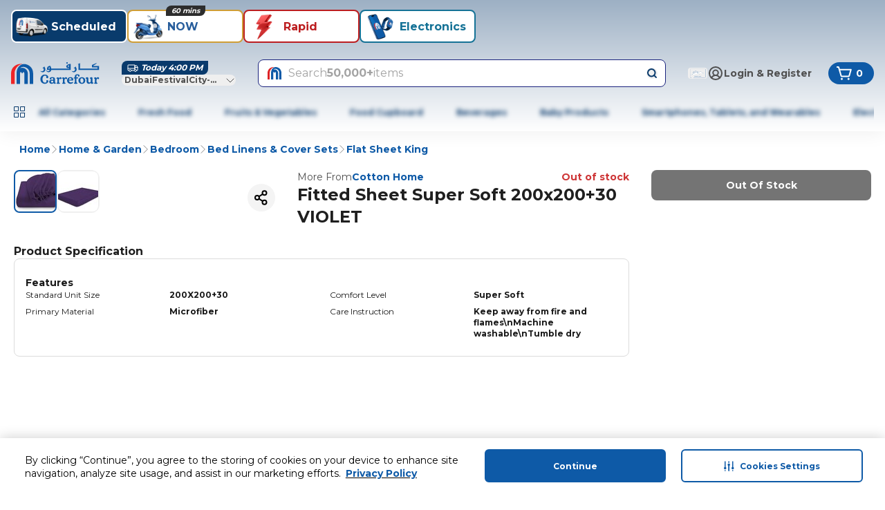

--- FILE ---
content_type: text/html; charset=utf-8
request_url: https://www.carrefouruae.com/mafuae/en/flat-sheet-king/fitted-sheet-super-soft-200x200-30-violet/p/0615666263838
body_size: 165611
content:
<!DOCTYPE html><html dir="ltr" lang="en"><head><meta charSet="utf-8"/><meta name="viewport" content="width=device-width, initial-scale=1"/><link rel="preload" as="image" href="https://cdn.mafrservices.com/sys-master-root/hbd/h39/13096087355422?im=Resize=376" fetchPriority="high"/><link rel="stylesheet" href="https://cdn.mafrservices.com/mafrp-web/_next/static/css/43c468dd2659e3f0.css" data-precedence="next"/><link rel="stylesheet" href="https://cdn.mafrservices.com/mafrp-web/_next/static/css/a8c2d4b94138afa5.css" data-precedence="next"/><link rel="preload" as="script" fetchPriority="low" href="https://cdn.mafrservices.com/mafrp-web/_next/static/chunks/webpack-9b66230e0e6fe8d5.js"/><script src="https://cdn.mafrservices.com/mafrp-web/_next/static/chunks/1dd3208c-a33158e9a2f0fd4e.js" async=""></script><script src="https://cdn.mafrservices.com/mafrp-web/_next/static/chunks/286-6ac54a8e8390500f.js" async=""></script><script src="https://cdn.mafrservices.com/mafrp-web/_next/static/chunks/main-app-7fffc51146511338.js" async=""></script><script src="https://cdn.mafrservices.com/mafrp-web/_next/static/chunks/1a92c0be-53940ad30afc0bc4.js" async=""></script><script src="https://cdn.mafrservices.com/mafrp-web/_next/static/chunks/140-0b519a741855e6ec.js" async=""></script><script src="https://cdn.mafrservices.com/mafrp-web/_next/static/chunks/8862-4b9f176b0ce87229.js" async=""></script><script src="https://cdn.mafrservices.com/mafrp-web/_next/static/chunks/4882-19e760462b33adaf.js" async=""></script><script src="https://cdn.mafrservices.com/mafrp-web/_next/static/chunks/2730-3860e37437999931.js" async=""></script><script src="https://cdn.mafrservices.com/mafrp-web/_next/static/chunks/3067-46157f60e07199d1.js" async=""></script><script src="https://cdn.mafrservices.com/mafrp-web/_next/static/chunks/449-4c4336628f30c1ff.js" async=""></script><script src="https://cdn.mafrservices.com/mafrp-web/_next/static/chunks/6263-4b00b86f33c6813d.js" async=""></script><script src="https://cdn.mafrservices.com/mafrp-web/_next/static/chunks/6895-c4b01089108e27be.js" async=""></script><script src="https://cdn.mafrservices.com/mafrp-web/_next/static/chunks/7307-a4371408497ac99f.js" async=""></script><script src="https://cdn.mafrservices.com/mafrp-web/_next/static/chunks/app/layout-cd4006fb5e2f3024.js" async=""></script><script src="https://cdn.mafrservices.com/mafrp-web/_next/static/chunks/9162-473f249b7f792ab5.js" async=""></script><script src="https://cdn.mafrservices.com/mafrp-web/_next/static/chunks/6430-73b45e3b8ae453ca.js" async=""></script><script src="https://cdn.mafrservices.com/mafrp-web/_next/static/chunks/4377-0afc4f330f9d94ea.js" async=""></script><script src="https://cdn.mafrservices.com/mafrp-web/_next/static/chunks/5482-379e35ffee10da8b.js" async=""></script><script src="https://cdn.mafrservices.com/mafrp-web/_next/static/chunks/1715-c78570b539dedbcd.js" async=""></script><script src="https://cdn.mafrservices.com/mafrp-web/_next/static/chunks/1506-e5958026914c8841.js" async=""></script><script src="https://cdn.mafrservices.com/mafrp-web/_next/static/chunks/9574-be216cc0ba14e1f6.js" async=""></script><script src="https://cdn.mafrservices.com/mafrp-web/_next/static/chunks/8278-17d8cd3e2ed9be0e.js" async=""></script><script src="https://cdn.mafrservices.com/mafrp-web/_next/static/chunks/4546-89a0d642e384414b.js" async=""></script><script src="https://cdn.mafrservices.com/mafrp-web/_next/static/chunks/app/%5BstoreId%5D/%5Blang%5D/p/%5Bid%5D/page-6a6eaf3a47cd4659.js" async=""></script><script src="https://cdn.mafrservices.com/mafrp-web/_next/static/chunks/1629c846-dad67a3ca3ee366c.js" async=""></script><script src="https://cdn.mafrservices.com/mafrp-web/_next/static/chunks/8388-e31cfcffefe9f30e.js" async=""></script><script src="https://cdn.mafrservices.com/mafrp-web/_next/static/chunks/8997-50b65ec65d2e854b.js" async=""></script><script src="https://cdn.mafrservices.com/mafrp-web/_next/static/chunks/3282-cd4345ac6d1fbdd5.js" async=""></script><script src="https://cdn.mafrservices.com/mafrp-web/_next/static/chunks/app/error-e926019b9ad66072.js" async=""></script><script src="https://cdn.mafrservices.com/mafrp-web/_next/static/chunks/app/not-found-26c4cd15da0449eb.js" async=""></script><script src="https://cdn.mafrservices.com/mafrp-web/_next/static/chunks/9572-47fd41d5e386f257.js" async=""></script><script src="https://cdn.mafrservices.com/mafrp-web/_next/static/chunks/2909-32183397ffca4064.js" async=""></script><script src="https://cdn.mafrservices.com/mafrp-web/_next/static/chunks/app/%5BstoreId%5D/%5Blang%5D/layout-f0eb72a6a92d2d63.js" async=""></script><script src="https://cdn.mafrservices.com/mafrp-web/_next/static/chunks/app/%5BstoreId%5D/%5Blang%5D/error-7e341f6d7f327326.js" async=""></script><script src="https://cdn.mafrservices.com/mafrp-web/_next/static/chunks/app/%5BstoreId%5D/%5Blang%5D/not-found-a95610f6f725fb5f.js" async=""></script><link rel="preload" href="https://cdn-app5.securiti.ai/consent/cookie-consent-sdk-loader.js" as="script"/><link rel="preload" href="https://cdn-app5.securiti.ai/consent/cookie_banner/a77a6837-80a5-4ad6-a4a0-a8eef473dce1/5ecc22ae-31b5-432b-ba6a-1fd980886ee2/google_consent_defaults.js" as="script"/><link rel="preload" href="https://www.googletagmanager.com/gtm.js?id=GTM-WPJC5QC" as="script"/><link crossorigin="" href="https://cdnprod.mafretailproxy.com" rel="preconnect"/><link crossorigin="anonymous" href="https://cdn.mafrservices.com" rel="preconnect"/><link crossorigin="" href="https://cdn-app5.securiti.ai" rel="preconnect"/><link crossorigin="" href="https://www.googletagmanager.com" rel="preconnect"/><title>Buy Fitted Sheet Super Soft 200x200+30 VIOLET Online | Carrefour UAE</title><meta name="description" content="Shop Fitted Sheet Super Soft 200x200+30 VIOLET online now at Carrefour UAE. Buy Home &amp; Garden in Dubai, &amp; more. Enjoy best prices, FREE &amp; fast delivery, &amp; easy returns"/><meta name="keywords" content="Fitted Sheet Super Soft 200x200+30 VIOLET, Shop Fitted Sheet Super Soft 200x200+30 VIOLET, Online shopping UAE, Dubai online shopping, Online shopping Dubai, Deals in Dubai, Carrefour UAE."/><meta name="robots" content="index, follow"/><meta name="apple-itunes-app" content="app-id=626805470, affiliate-data=myAffiliateData, app-argument=&#x27;https://itunes.apple.com/app/carrefour-uae/id626805470&#x27;"/><meta name="google-play-app" content="app-id=com.aswat.carrefouruae"/><meta name="apple-mobile-web-app-capable" content="yes"/><meta name="apple-mobile-web-app-status-bar-style" content="white"/><meta name="theme-color" content="white"/><meta name="google-site-verification" content="X1B_9GgrzG2rdOXBoOKgIif4kvi8_HixLZ0Ouh6Hd3E,JFFoWxQKmqhrAuhB-IB2BqGvVcS3wLFkI0k_ngI_HPE,dVeifo7x_okBPnD948tdrt96OO6tEJWYuLcbnCZfI-E"/><link rel="canonical" href="https://www.carrefouruae.com/mafuae/en/flat-sheet-king/fitted-sheet-super-soft-200x200-30-violet/p/0615666263838"/><meta property="og:title" content="Buy Fitted Sheet Super Soft 200x200+30 VIOLET Online | Carrefour UAE"/><meta property="og:description" content="Shop Fitted Sheet Super Soft 200x200+30 VIOLET online now at Carrefour UAE. Buy Home &amp; Garden in Dubai, &amp; more. Enjoy best prices, FREE &amp; fast delivery, &amp; easy returns"/><meta property="og:url" content="https://www.carrefouruae.com/mafuae/en/flat-sheet-king/fitted-sheet-super-soft-200x200-30-violet/p/0615666263838"/><meta property="og:site_name" content="Carrefour UAE Website"/><meta property="og:locale" content="en"/><meta property="og:image" content="https://cdn.mafrservices.com/sys-master-root/hbd/h39/13096087355422"/><meta property="og:type" content="website"/><meta name="twitter:card" content="summary_large_image"/><meta name="twitter:title" content="Buy Fitted Sheet Super Soft 200x200+30 VIOLET Online | Carrefour UAE"/><meta name="twitter:description" content="Shop Fitted Sheet Super Soft 200x200+30 VIOLET online now at Carrefour UAE. Buy Home &amp; Garden in Dubai, &amp; more. Enjoy best prices, FREE &amp; fast delivery, &amp; easy returns"/><meta name="twitter:image" content="https://cdn.mafrservices.com/sys-master-root/hbd/h39/13096087355422"/><link rel="icon" href="/favicon.ico" type="image/x-icon" sizes="192x192"/><link rel="icon" href="https://cdnprod.mafretailproxy.com/assets/favicon/mafuae/favicon.ico"/><link rel="apple-touch-icon" href="undefined/assets/home-web/applogo-blue.svg"/><link rel="android-touch-icon" href="undefined/assets/home-web/applogo-blue.svg"/><meta name="next-size-adjust"/><script>(self.__next_s=self.__next_s||[]).push(["https://cdn-app5.securiti.ai/consent/cookie-consent-sdk-loader.js",{"data-backend-url":"https://app5.securiti.ai","data-domain-uuid":"5ecc22ae-31b5-432b-ba6a-1fd980886ee2","data-skip-css":"false","data-tenant-uuid":"a77a6837-80a5-4ad6-a4a0-a8eef473dce1","defer":true,"id":"_next-securiti-ai"}])</script><script>(self.__next_s=self.__next_s||[]).push(["https://cdn-app5.securiti.ai/consent/cookie_banner/a77a6837-80a5-4ad6-a4a0-a8eef473dce1/5ecc22ae-31b5-432b-ba6a-1fd980886ee2/google_consent_defaults.js",{"defer":true,"id":"_next-securiti-ai-gc"}])</script><script src="https://cdn.mafrservices.com/mafrp-web/_next/static/chunks/polyfills-42372ed130431b0a.js" noModule=""></script>
<script>(window.BOOMR_mq=window.BOOMR_mq||[]).push(["addVar",{"rua.upush":"false","rua.cpush":"true","rua.upre":"false","rua.cpre":"false","rua.uprl":"false","rua.cprl":"false","rua.cprf":"false","rua.trans":"SJ-ff312828-6527-49c7-9079-1378fd04d466","rua.cook":"false","rua.ims":"false","rua.ufprl":"false","rua.cfprl":"true","rua.isuxp":"false","rua.texp":"norulematch","rua.ceh":"false","rua.ueh":"false","rua.ieh.st":"0"}]);</script>
                              <script>!function(a){var e="https://s.go-mpulse.net/boomerang/",t="addEventListener";if("False"=="True")a.BOOMR_config=a.BOOMR_config||{},a.BOOMR_config.PageParams=a.BOOMR_config.PageParams||{},a.BOOMR_config.PageParams.pci=!0,e="https://s2.go-mpulse.net/boomerang/";if(window.BOOMR_API_key="MCUFC-M7G53-Y2SN2-R7U3N-NBW8W",function(){function n(e){a.BOOMR_onload=e&&e.timeStamp||(new Date).getTime()}if(!a.BOOMR||!a.BOOMR.version&&!a.BOOMR.snippetExecuted){a.BOOMR=a.BOOMR||{},a.BOOMR.snippetExecuted=!0;var i,_,o,r=document.createElement("iframe");if(a[t])a[t]("load",n,!1);else if(a.attachEvent)a.attachEvent("onload",n);r.src="javascript:void(0)",r.title="",r.role="presentation",(r.frameElement||r).style.cssText="width:0;height:0;border:0;display:none;",o=document.getElementsByTagName("script")[0],o.parentNode.insertBefore(r,o);try{_=r.contentWindow.document}catch(O){i=document.domain,r.src="javascript:var d=document.open();d.domain='"+i+"';void(0);",_=r.contentWindow.document}_.open()._l=function(){var a=this.createElement("script");if(i)this.domain=i;a.id="boomr-if-as",a.src=e+"MCUFC-M7G53-Y2SN2-R7U3N-NBW8W",BOOMR_lstart=(new Date).getTime(),this.body.appendChild(a)},_.write("<bo"+'dy onload="document._l();">'),_.close()}}(),"".length>0)if(a&&"performance"in a&&a.performance&&"function"==typeof a.performance.setResourceTimingBufferSize)a.performance.setResourceTimingBufferSize();!function(){if(BOOMR=a.BOOMR||{},BOOMR.plugins=BOOMR.plugins||{},!BOOMR.plugins.AK){var e="true"=="true"?1:0,t="",n="cj2bkwqxzcoaw2l5jvwa-f-0843f96cc-clientnsv4-s.akamaihd.net",i="false"=="true"?2:1,_={"ak.v":"39","ak.cp":"1062809","ak.ai":parseInt("634417",10),"ak.ol":"0","ak.cr":9,"ak.ipv":4,"ak.proto":"h2","ak.rid":"1e3863e","ak.r":44387,"ak.a2":e,"ak.m":"dsca","ak.n":"essl","ak.bpcip":"18.116.21.0","ak.cport":37912,"ak.gh":"23.192.164.11","ak.quicv":"","ak.tlsv":"tls1.3","ak.0rtt":"","ak.0rtt.ed":"","ak.csrc":"-","ak.acc":"","ak.t":"1769819500","ak.ak":"hOBiQwZUYzCg5VSAfCLimQ==IBz9GiX2jTafQp+l+13oeCKjnQ1tnIrMVjYNuKw/HQr5Jcprls3PViPuHrUpbTS0xzL//tvduaKjQQcV8tRdUMBrIv7y08zULUTTujDzasb6C7ZPFc2PKM5nF1CU5lRJF6G7nm/2Zqmw/8pRLBvbBuThrDzwSTEeJO0Hs0IuQFO2DdS/RbdJxYIoNW2RmmcyjNLm3ZNjxTbLjX3YjsHu3TYHrf0iq6txF80nKrgjebILaWa8wvwtRQxBrpiP3eheqG7FNOJodcmN0Q956TRYHCau385iLPr1gd2dhQrlFL4OYQpsUvcnHJjn/gzJBIZStI5dVDdKu0osE+fXHMCUxl3zqh4cz7zfsswQ6dv1jq0LCSzjS8KOXgaEYFE35y29SeFqEWIo388pFRDeK5/8SPcPLpaGVAGEbcVCw3mB0GY=","ak.pv":"1100","ak.dpoabenc":"","ak.tf":i};if(""!==t)_["ak.ruds"]=t;var o={i:!1,av:function(e){var t="http.initiator";if(e&&(!e[t]||"spa_hard"===e[t]))_["ak.feo"]=void 0!==a.aFeoApplied?1:0,BOOMR.addVar(_)},rv:function(){var a=["ak.bpcip","ak.cport","ak.cr","ak.csrc","ak.gh","ak.ipv","ak.m","ak.n","ak.ol","ak.proto","ak.quicv","ak.tlsv","ak.0rtt","ak.0rtt.ed","ak.r","ak.acc","ak.t","ak.tf"];BOOMR.removeVar(a)}};BOOMR.plugins.AK={akVars:_,akDNSPreFetchDomain:n,init:function(){if(!o.i){var a=BOOMR.subscribe;a("before_beacon",o.av,null,null),a("onbeacon",o.rv,null,null),o.i=!0}return this},is_complete:function(){return!0}}}}()}(window);</script></head><body class="bg-white text-gray-700 __className_659a49"><style>#nprogress{pointer-events:none}#nprogress .bar{background:#0E5AA7;position:fixed;z-index:1600;top: 0;left:0;width:100%;height:4px}#nprogress .peg{display:block;position:absolute;right:0;width:100px;height:100%;box-shadow:0 0 10px #0E5AA7,0 0 5px #0E5AA7;opacity:1;-webkit-transform:rotate(3deg) translate(0px,-4px);-ms-transform:rotate(3deg) translate(0px,-4px);transform:rotate(3deg) translate(0px,-4px)}#nprogress .spinner{display:block;position:fixed;z-index:1600;top: 15px;right:15px}#nprogress .spinner-icon{width:18px;height:18px;box-sizing:border-box;border:2px solid transparent;border-top-color:#0E5AA7;border-left-color:#0E5AA7;border-radius:50%;-webkit-animation:nprogress-spinner 400ms linear infinite;animation:nprogress-spinner 400ms linear infinite}.nprogress-custom-parent{overflow:hidden;position:relative}.nprogress-custom-parent #nprogress .bar,.nprogress-custom-parent #nprogress .spinner{position:absolute}@-webkit-keyframes nprogress-spinner{0%{-webkit-transform:rotate(0deg)}100%{-webkit-transform:rotate(360deg)}}@keyframes nprogress-spinner{0%{transform:rotate(0deg)}100%{transform:rotate(360deg)}}</style><header class="gap-md px-md pt-2xs pb-md sticky top-0 z-40 flex w-full flex-col items-center justify-center !bg-white shadow-[0_4px_24px_0px_rgba(0,0,0,0.06)] md:pb-0" style="background:linear-gradient(to bottom, #9DB0C4, #FFFFFF)"><div class="container"><div class="no-scrollbar pt-[10px] gap-md flex justify-start overflow-x-auto gap-xs mb-sm md:mb-md"><div><button class="focus-visible:ring-ring whitespace-nowrap font-bold focus-visible:outline-none focus-visible:ring-1 disabled:pointer-events-none disabled:opacity-[0.12] bg-primary text-white hover:bg-primary-active duration-300 ease-in-out transition-[height,opacity,margin,flex] p-2xs transition-height relative flex w-[72px] shrink-0 flex-col items-center justify-between md:border-2 md:w-[168px] md:flex-row md:justify-start h-[86px] pb-3xs md:h-3xl rounded-lg" data-tabindex="0" style="background-color:#093b6c;color:#FFFFFF"><div class="shrink-0 overflow-hidden size-[64px] md:size-3xl"><img alt="Scheduled" loading="lazy" width="0" height="0" decoding="async" data-nimg="1" class="size-full" style="color:transparent" src="https://cdnprod.mafretailproxy.com/assets/images/Scheduled_Active_da64b46c03.png"/></div><div class="font-bold pl-2xs overflow-hidden text-ellipsis text-xs leading-4 md:text-lg md:leading-5">Scheduled</div></button></div><div><button class="focus-visible:ring-ring whitespace-nowrap font-bold focus-visible:outline-none focus-visible:ring-1 disabled:pointer-events-none disabled:opacity-[0.12] text-primary duration-300 ease-in-out transition-[height,opacity,margin,flex] p-2xs transition-height relative flex w-[72px] shrink-0 flex-col items-center justify-between md:border-2 md:w-[168px] md:flex-row md:justify-start h-[86px] pb-3xs md:h-3xl rounded-lg" data-tabindex="1" style="background-color:#FFFFFF;border-color:#CF9E36;color:#285E9C"><div class="shrink-0 overflow-hidden size-[64px] md:size-3xl"><img alt="NOW" loading="lazy" width="0" height="0" decoding="async" data-nimg="1" class="size-full" style="color:transparent" src="https://cdnprod.mafretailproxy.com/assets/images/NOW_75b38cb8e1.png"/></div><div class="font-bold pl-2xs overflow-hidden text-ellipsis text-xs leading-4 md:text-lg md:leading-5">NOW</div><span class="px-xs truncate w-max absolute inset-x-0 mx-auto -top-xs max-w-[calc(100%-12px)] rounded-br-lg rounded-tl-lg italic bg-white text-xs" style="background-color:#2d2d2d;color:#fafafa">60 mins</span></button></div><div><button class="focus-visible:ring-ring whitespace-nowrap font-bold focus-visible:outline-none focus-visible:ring-1 disabled:pointer-events-none disabled:opacity-[0.12] text-primary duration-300 ease-in-out transition-[height,opacity,margin,flex] p-2xs transition-height relative flex w-[72px] shrink-0 flex-col items-center justify-between md:border-2 md:w-[168px] md:flex-row md:justify-start h-[86px] pb-3xs md:h-3xl rounded-lg" data-tabindex="2" style="background-color:#FFFFFF;border-color:#BC1E20;color:#BC1E20"><div class="shrink-0 overflow-hidden size-[64px] md:size-3xl"><img alt="Rapid" loading="lazy" width="0" height="0" decoding="async" data-nimg="1" class="size-full" style="color:transparent" src="https://cdnprod.mafretailproxy.com/assets/images/Rapid_Red_d4b36a653b.png"/></div><div class="font-bold pl-2xs overflow-hidden text-ellipsis text-xs leading-4 md:text-lg md:leading-5">Rapid</div></button></div><div><button class="focus-visible:ring-ring whitespace-nowrap font-bold focus-visible:outline-none focus-visible:ring-1 disabled:pointer-events-none disabled:opacity-[0.12] text-primary duration-300 ease-in-out transition-[height,opacity,margin,flex] p-2xs transition-height relative flex w-[72px] shrink-0 flex-col items-center justify-between md:border-2 md:w-[168px] md:flex-row md:justify-start h-[86px] pb-3xs md:h-3xl rounded-lg" data-tabindex="3" style="background-color:#FFFFFF;color:#157296"><div class="shrink-0 overflow-hidden size-[64px] md:size-3xl"><img alt="Electronics" loading="lazy" width="0" height="0" decoding="async" data-nimg="1" class="size-full" style="color:transparent" src="https://cdnprod.mafretailproxy.com/assets/images/Electronics_c38e1bf680.png"/></div><div class="font-bold pl-2xs overflow-hidden text-ellipsis text-xs leading-4 md:text-lg md:leading-5">Electronics</div></button></div></div><div class="flex w-full flex-col md:flex-row md:items-center"><a class="md:mr-xl hidden md:block" href="/mafuae/en"><svg class="text-c4blue-400 stroke-0" height="32" stroke="currentColor" viewBox="0 0 128 32" width="128" fill="currentColor" xmlns="http://www.w3.org/2000/svg"><title></title><g><path clip-rule="evenodd" d="M127.247 11.2469V5.41651L118.906 5.42338V5.07991L123.653 1.90797L123.342 1.27599L116.908 4.02374V7.48763H125.118V9.22043H99.6305V3.30417L99.8034 1.27599H99.5405C98.7653 2.05288 97.7121 2.49369 96.6107 2.50217V2.75462C97.2316 2.84049 97.5412 3.13587 97.5412 3.72664V11.2469V11.2555H127.247V11.2469ZM55.9518 8.7516L55.9915 9.22043L53.9939 9.21871C54.2188 8.07668 54.7515 7.52885 55.5505 7.40004C55.7559 7.82645 55.8914 8.28272 55.9518 8.7516ZM83.8452 4.44449L83.8902 6.47268H82.6934C82.159 6.47268 81.8926 6.26316 81.8926 5.79776C81.8926 5.16406 82.555 4.69866 83.8452 4.44449ZM58.0825 11.2486H86.1974L86.2441 2.41631C84.5543 2.41631 83.0946 2.79756 81.8079 3.55834C80.4744 4.36206 79.8068 5.28943 79.8068 6.26316C79.8123 6.90257 80.1054 7.50607 80.6059 7.90838C81.0935 8.30321 81.7063 8.51372 82.3354 8.50258H84.0217V9.22043H58.079V9.09335C57.8092 7.23289 57.2766 5.92313 56.481 5.16406C55.7287 5.29177 54.997 5.51875 54.3053 5.83898C53.7688 6.06091 53.2856 6.39271 52.8871 6.81271C52.4771 7.36641 52.189 7.99948 52.0413 8.67088L51.8684 9.93657L51.9134 11.2486H55.8238C55.7402 11.805 55.4372 12.3055 54.9815 12.6397C54.0571 13.3365 52.7738 13.3195 51.8684 12.5985C51.4126 12.2577 51.0719 11.7876 50.8912 11.2503H50.5349C50.7148 12.3031 51.2043 13.1068 51.9566 13.6546C52.6491 14.1998 53.5136 14.4839 54.3969 14.4566C55.2066 14.446 55.9948 14.1961 56.6608 13.7388C57.3135 13.2598 57.7831 12.575 57.9926 11.7965L58.0825 11.2486ZM93.3627 5.96606L93.4924 6.6427L94.2136 8.00112C94.6097 8.80483 94.8345 9.56562 94.8345 10.2852C94.8345 11.5509 94.4333 12.5641 93.5893 13.409C92.8352 14.1698 91.993 14.5511 90.9708 14.5511C90.2148 14.5439 89.4765 14.3236 88.8418 13.9157C88.2879 13.5651 87.843 13.0687 87.5568 12.4817C88.1929 12.9629 88.9745 13.2159 89.774 13.1995C90.5003 13.2135 91.2023 12.9397 91.7249 12.4387C92.2143 11.8892 92.5239 11.2967 92.5239 10.4964C92.5181 9.95903 92.3312 9.43905 91.993 9.0195C91.6427 8.61623 91.1444 8.36887 90.6094 8.33256V8.11961C91.7999 7.83565 92.8059 7.04886 93.3627 5.96606ZM48.1828 5.96606L48.3177 6.6427L48.9801 8.00112C49.424 8.8472 49.646 9.60855 49.646 10.2852C49.6608 11.4396 49.233 12.5564 48.4491 13.409C47.6518 14.1698 46.7611 14.5511 45.7874 14.5511C45.0294 14.5505 44.2881 14.3296 43.655 13.9157C43.0905 13.5898 42.6531 13.0846 42.4132 12.4817C43.0335 12.9627 43.802 13.2163 44.5889 13.1995C45.3151 13.2131 46.017 12.9394 46.5398 12.4387C47.0681 11.9307 47.3584 11.2265 47.3405 10.4964C47.355 9.95503 47.1643 9.42797 46.8061 9.0195C46.4587 8.61821 45.9644 8.37099 45.4329 8.33256V8.11961C46.6171 7.8244 47.6177 7.04074 48.1828 5.96606ZM80.9673 2.16386H80.9241C80.646 2.16511 80.3786 2.05707 80.1804 1.86332C79.9504 1.65963 79.8199 1.36736 79.8224 1.06132C79.8394 0.783884 79.9685 0.525014 80.1804 0.343469C80.3765 0.135893 80.6465 0.0126328 80.9328 0C81.2465 0.0103306 81.546 0.132223 81.7768 0.343469C81.9852 0.526387 82.11 0.785405 82.1227 1.06132C82.1139 1.34258 82.0048 1.61161 81.8148 1.82039C81.5767 2.02214 81.2796 2.14255 80.9673 2.16386ZM106.002 23.0468C105.125 22.205 103.882 21.7227 102.455 21.721C102.456 21.721 102.457 21.721 102.458 21.721H102.448C102.45 21.721 102.453 21.721 102.455 21.721C99.7931 21.7258 97.4288 23.6609 97.4288 26.5055C97.4026 27.8185 97.9284 29.083 98.8799 29.9952C99.827 30.8689 101.077 31.3457 102.37 31.3261C103.695 31.3529 104.98 30.8727 105.959 29.9849C106.907 29.0752 107.43 27.8143 107.403 26.5055C107.403 25.0904 106.881 23.89 106.002 23.0468ZM104.722 26.6429C104.707 28.7638 103.767 29.8492 102.474 29.8492H102.482C101.348 29.8492 100.189 28.7621 100.189 26.2428C100.198 24.2816 101.033 23.1275 102.379 23.1275C103.056 23.1323 103.683 23.4802 104.042 24.0497C104.466 24.6491 104.722 25.5352 104.722 26.6429ZM123.494 23.1155C124.025 22.2877 124.867 21.7416 125.699 21.7416L125.698 21.7433C126.479 21.7433 127.265 22.2259 127.265 23.1464C127.272 23.4948 127.14 23.832 126.897 24.0834C126.654 24.3348 126.32 24.4796 125.969 24.4859C125.384 24.5083 124.863 24.1207 124.72 23.5568C124.262 23.6977 123.61 24.2438 123.61 26.1329V28.4513C123.619 29.2086 123.721 29.504 123.956 29.674C124.188 29.8416 124.65 29.9241 124.829 29.956L124.836 29.9574H124.888L124.911 30.0038C124.985 30.1429 125.027 30.2965 125.035 30.4537C125.039 30.7628 124.793 30.9655 124.399 31.0788C124.004 31.1922 123.425 31.2317 122.636 31.2317C122.02 31.2549 121.403 31.2012 120.8 31.0719C120.378 30.9638 120.108 30.7491 120.108 30.4194C120.115 30.2745 120.153 30.1328 120.22 30.0038L120.243 29.9574H120.295C120.533 29.9138 120.757 29.8169 120.952 29.674C121.201 29.4817 121.298 29.2103 121.298 28.4513V24.613C121.28 23.969 121.123 23.744 120.559 23.7286C120.408 23.7307 120.257 23.7463 120.108 23.7749L120.023 23.787L119.988 23.7114C119.932 23.5812 119.902 23.4411 119.9 23.2992C119.916 22.5333 120.8 22.1332 121.391 21.9614C121.608 21.8972 121.834 21.8631 122.06 21.8601C122.87 21.8584 123.311 22.4079 123.494 23.1155ZM69.198 23.1138C69.7307 22.298 70.5765 21.7588 71.4049 21.7588L71.4014 21.7605C72.1728 21.7605 72.9684 22.2431 72.9684 23.1653C72.9758 23.5152 72.8419 23.8535 72.5966 24.1048C72.3514 24.3561 72.015 24.4995 71.6626 24.5031C71.0801 24.5261 70.5621 24.1381 70.4243 23.5757C69.9625 23.7131 69.307 24.2627 69.2984 26.1517V28.465C69.3018 29.2241 69.4333 29.5195 69.6581 29.6895C69.8774 29.8553 70.3403 29.9378 70.5234 29.9705L70.5367 29.9728L70.5886 29.9814L70.6093 30.0278C70.6838 30.1655 70.7258 30.3182 70.7321 30.4743C70.7356 30.7851 70.4883 30.9912 70.0922 31.1029C69.6961 31.2145 69.1133 31.2557 68.3246 31.2557C67.7075 31.2779 67.09 31.2243 66.4862 31.096C66.0694 30.9861 65.803 30.768 65.803 30.4434C65.8084 30.2982 65.8468 30.1561 65.9154 30.0278L65.9379 29.9814L65.9915 29.9728C66.2309 29.9272 66.4578 29.8318 66.6574 29.6929C66.903 29.4954 67.0033 29.2258 67.0033 28.465V24.6285C66.9826 23.9845 66.8252 23.7578 66.2579 23.7423C66.108 23.7443 65.9586 23.7604 65.8117 23.7904L65.7217 23.8024L65.6906 23.7269C65.6327 23.5952 65.6021 23.4532 65.6007 23.3095C65.6145 22.5453 66.4983 22.1486 67.0967 21.9769C67.31 21.913 67.5312 21.8789 67.7539 21.8756C68.5685 21.8738 69.0061 22.4165 69.198 23.1138ZM118.982 29.5538L119.06 29.5435L119.077 29.6122C119.126 29.7253 119.153 29.8464 119.157 29.9694C119.122 30.7714 118.027 31.0908 117.393 31.2111C117.194 31.2466 116.994 31.2684 116.792 31.2763H116.775C116.277 31.2763 115.947 31.1114 115.737 30.835C115.562 30.5719 115.441 30.2763 115.383 29.966C115.284 30.0707 115.168 30.1841 114.995 30.3404C114.328 30.9372 113.46 31.2654 112.562 31.2609C111.526 31.2609 110.644 30.8813 110.082 30.2511C109.217 29.2739 109.217 28.0322 109.217 26.2685V24.5924C109.196 23.902 108.968 23.6702 108.299 23.6513C108.203 23.6522 108.108 23.6579 108.013 23.6685H107.932L107.903 23.5981C107.853 23.4823 107.827 23.3581 107.825 23.2323C107.854 22.4131 108.94 21.9734 109.584 21.8446C109.796 21.8073 110.011 21.7849 110.227 21.7777C110.751 21.7777 111.139 21.9374 111.382 22.2259C111.63 22.5541 111.752 22.9586 111.728 23.3679L111.709 26.2685C111.709 27.3281 111.798 28.1422 112.05 28.6539C112.303 29.1657 112.687 29.413 113.39 29.413C114.153 29.4096 114.62 29.1021 114.914 28.6333C115.208 28.1645 115.315 27.5376 115.315 26.9331V24.5872C115.298 23.8969 115.068 23.6633 114.399 23.6461C114.303 23.647 114.208 23.6527 114.113 23.6633H114.032L114.001 23.5929C113.95 23.4774 113.924 23.353 113.923 23.2271C113.944 22.4079 115.039 21.9683 115.685 21.8395C115.897 21.8021 116.112 21.7797 116.327 21.7725C116.853 21.7725 117.239 21.9322 117.486 22.2207C117.734 22.5477 117.857 22.9522 117.832 23.3611C117.832 23.4499 117.83 23.5576 117.826 23.7151C117.817 24.1452 117.801 24.9471 117.801 26.7545C117.801 27.4974 117.79 27.9899 117.784 28.2741C117.782 28.3894 117.78 28.4704 117.78 28.52C117.801 29.2327 118.053 29.5538 118.745 29.5641C118.781 29.5641 118.817 29.5617 118.854 29.5593C118.895 29.5566 118.937 29.5538 118.982 29.5538ZM83.5945 26.5021H89.6132L89.6443 26.4488C89.8677 26.0515 89.9806 25.6021 89.9712 25.1471C89.9657 24.265 89.6197 23.4186 89.0044 22.7823C88.3506 22.104 87.3527 21.6317 86.0054 21.6317C84.5267 21.6317 83.278 22.1503 82.4028 23.0348C81.5277 23.9192 81.0296 25.1626 81.0296 26.6034C81.0417 29.2361 83.2071 31.254 85.8722 31.254C88.489 31.2523 89.6772 30.0261 89.6772 29.0678C89.7018 28.7734 89.5659 28.4884 89.3209 28.3208L89.2379 28.2607L89.1739 28.3396C88.866 28.7123 87.9459 29.334 86.7526 29.334C84.8051 29.3271 83.6948 28.1645 83.5945 26.5021ZM87.4962 24.7229C87.5085 24.8393 87.4931 24.957 87.4513 25.0664V25.0595C87.4115 25.1145 87.3613 25.1608 87.1694 25.1608H83.617C83.7034 24.0944 84.2742 23.0382 85.6578 23.0382C86.7612 23.0382 87.479 23.8471 87.4962 24.7229ZM94.5457 22.0009H96.9964L97.0345 22.0662C97.1034 22.2192 97.1405 22.3846 97.1434 22.5522C97.149 23.0397 96.7687 23.446 96.2787 23.4761C96.0958 23.4917 95.9122 23.498 95.7287 23.495C95.5099 23.495 95.2917 23.4851 95.0901 23.4759C94.9172 23.468 94.7565 23.4607 94.6183 23.4607V28.4564C94.6183 29.2121 94.7498 29.4851 94.9954 29.6826C95.1934 29.8332 95.729 29.9209 95.9462 29.9565C95.9642 29.9594 95.98 29.962 95.9933 29.9643L96.0469 29.9728L96.0677 30.0209C96.131 30.1384 96.166 30.269 96.1697 30.4022C96.1697 30.7474 95.8705 30.9655 95.4243 31.0805C94.7929 31.2166 94.1468 31.2743 93.5011 31.2523C92.8815 31.2754 92.2614 31.2206 91.6557 31.0891C91.232 30.9792 90.9639 30.7645 90.9639 30.4365C90.9681 30.2924 91.0047 30.1509 91.0711 30.0226L91.0953 29.9763L91.1507 29.9677C91.3899 29.9241 91.6163 29.8279 91.8131 29.6861C92.0587 29.4903 92.159 29.2206 92.159 28.4599V23.4177L90.7321 23.3714L90.7079 23.313C90.6387 23.1636 90.601 23.0017 90.5972 22.8373C90.599 22.3478 91.0002 22.0198 91.4983 22.0198H92.1227V21.4617C92.1227 20.1118 92.389 19.3459 92.7505 18.8307C93.3057 18.0115 94.2707 17.4482 95.7425 17.4482C97.5931 17.45 99.1497 18.2657 99.1497 19.5777C99.1549 19.9179 99.0209 20.2455 98.7783 20.4857C98.5357 20.7259 98.2054 20.8581 97.8629 20.852C97.2143 20.8486 96.609 20.3334 96.609 19.6791C96.6135 19.4409 96.6868 19.2091 96.82 19.011C96.5485 18.8308 96.2262 18.7411 95.8999 18.7551C95.3292 18.7603 95.0092 18.9492 94.8103 19.26C94.6114 19.5709 94.5457 20.0346 94.5457 20.5498V22.0009ZM77.261 23.1103C77.792 22.2929 78.6377 21.7536 79.4679 21.7536L79.4748 21.7605C80.2444 21.7605 81.0417 22.2431 81.0417 23.1653C81.0487 23.5153 80.9144 23.8536 80.6688 24.1049C80.4233 24.3561 80.0868 24.4995 79.7342 24.5031C79.1524 24.5264 78.6351 24.138 78.4993 23.5757C78.0358 23.7131 77.3717 24.2627 77.3717 26.1517V28.4599C77.3769 29.2189 77.5066 29.5143 77.7314 29.6843C77.9512 29.8505 78.4138 29.933 78.5961 29.9655L78.6083 29.9677L78.6602 29.9763L78.6844 30.0226C78.7566 30.161 78.7973 30.3134 78.8037 30.4692C78.8072 30.78 78.5599 30.9861 78.1655 31.0977C77.7712 31.2093 77.1849 31.2506 76.398 31.2506C75.7814 31.2729 75.1645 31.2193 74.5613 31.0908C74.1375 30.9809 73.8695 30.7628 73.8695 30.4382C73.878 30.2933 73.9169 30.1518 73.9836 30.0226L74.0078 29.9763L74.0597 29.9677C74.2982 29.9229 74.5242 29.8274 74.7221 29.6878C74.9642 29.4903 75.068 29.2206 75.068 28.4599V24.6233C75.0455 23.9793 74.8864 23.7526 74.3226 23.7372C74.1715 23.7391 74.021 23.7552 73.8729 23.7852L73.7864 23.7973L73.7536 23.7217C73.6952 23.5901 73.664 23.4482 73.6619 23.3044C73.6775 22.5402 74.5613 22.1435 75.1579 21.9717C75.3718 21.9077 75.5936 21.8736 75.8169 21.8704C76.6297 21.8687 77.0708 22.4114 77.261 23.1103ZM51.3409 26.3235C51.6371 26.0712 52.0161 25.9356 52.4063 25.9422H52.4028C53.2243 25.9422 53.8348 26.6463 53.8348 27.5531C53.8227 29.2705 51.7248 31.2368 48.7553 31.2368C47.1063 31.2473 45.5193 30.6138 44.3364 29.4731C43.1638 28.3311 42.4062 26.6635 42.4062 24.5872C42.4062 22.5986 43.1534 20.9207 44.3087 19.7426C45.4566 18.5603 47.0374 17.8895 48.6913 17.8827C51.6608 17.8879 53.7587 19.8611 53.7708 21.5647C53.7691 22.4749 53.1603 23.1825 52.3388 23.1825C51.9477 23.192 51.5671 23.056 51.2717 22.8012C50.9742 22.53 50.8096 22.1442 50.8203 21.7433C50.8312 21.3277 51.0124 20.9345 51.3219 20.6545C50.931 20.0105 50.1579 19.4781 48.9472 19.4781C47.9182 19.4799 47.0534 19.9882 46.4274 20.8795C45.8013 21.7708 45.4329 23.0554 45.4329 24.5684C45.4329 26.0813 45.8168 27.3573 46.4585 28.2469C47.1001 29.1365 47.9787 29.6414 49.0164 29.6414C50.2271 29.638 51.0002 29.1159 51.3893 28.4685C51.0802 28.1913 50.8994 27.8 50.8895 27.3865C50.8784 26.9841 51.0429 26.5965 51.3409 26.3235ZM64.7428 29.8114C63.8937 29.686 63.508 29.5126 63.4959 28.8617H63.4993V25.506C63.4993 24.218 63.4751 23.3078 62.9563 22.6844C62.3907 21.9872 61.3219 21.6094 59.6235 21.6094C57.4806 21.6094 55.8791 22.4509 55.8618 23.7045C55.8599 24.0309 55.9903 24.3443 56.2235 24.5743C56.4567 24.8042 56.7732 24.9314 57.1019 24.9273C57.4532 24.9383 57.7929 24.8017 58.0375 24.5512C58.259 24.305 58.3782 23.9847 58.3713 23.6547C58.3696 23.5032 58.3481 23.3525 58.3073 23.2065C58.6837 23.0908 59.0741 23.0261 59.4678 23.0142C60.6854 23.0279 61.0988 23.6152 61.1143 24.6456V25.676C60.4802 25.4427 59.8085 25.3263 59.1323 25.3326C57.9787 25.3326 56.9843 25.5953 56.27 26.0968C55.5492 26.5766 55.1211 27.3853 55.132 28.2469C55.1372 29.978 56.6384 31.2454 58.61 31.2454C59.94 31.2454 60.9691 30.5636 61.4222 30.1995C61.7554 30.852 62.4415 31.2514 63.1776 31.2214H63.3679C64.1047 31.1681 64.7895 30.8023 64.8397 29.9162V29.8234L64.7428 29.8114ZM60.7287 26.9349C60.9898 27.0894 61.1143 27.2886 61.1143 27.4604V28.7621C60.6865 29.2691 60.061 29.5703 59.3952 29.5899C58.4025 29.583 57.7625 28.9837 57.7625 28.0975C57.7677 27.1547 58.4872 26.6807 59.5526 26.6704C59.9611 26.6552 60.3666 26.7463 60.7287 26.9349Z" fill-rule="evenodd"></path><g><g><path clip-rule="evenodd" d="M15.9546 3.12693C15.1711 3.38788 14.4239 3.74812 13.7309 4.19896C9.85539 6.62357 8.11916 11.0727 7.94347 15.3799C7.93141 15.6258 7.92969 15.87 7.92969 16.1125C7.92969 16.135 7.92969 16.2597 7.92969 16.3013V31.6041H12.9713V16.3047C12.9697 15.3766 13.3795 14.4961 14.0892 13.9026L16.0786 16.3047L18.0646 13.9044C18.7745 14.4971 19.1849 15.3769 19.1842 16.3047V31.6075H24.2241V16.3047C24.2275 13.588 22.8908 11.0464 20.6558 9.51981C18.4208 7.99321 15.5784 7.68031 13.0678 8.6845C14.1012 7.47219 15.6515 6.86084 17.3636 6.82447C17.9091 6.81319 18.4544 6.8567 18.9913 6.95436C23.4524 7.68867 26.8509 11.4572 26.8681 15.9826C26.8681 16.1558 26.8801 16.329 26.8801 16.5022V31.5971H31.9235V16.3861C31.9235 9.79289 27.9825 4.50723 21.2667 2.93296C21.0221 2.87581 20.6328 2.79787 20.2849 2.75111C19.7776 2.67689 19.2661 2.63639 18.7536 2.62988C17.7989 2.63003 16.8516 2.79825 15.9546 3.12693Z" fill-rule="evenodd"></path><path clip-rule="evenodd" d="M15.0299 2.33716C6.18065 2.33716 0 8.24871 0 16.0954V31.6046H5.13564C5.13564 31.6046 5.13564 23.0728 5.13564 16.0833C5.13564 8.78945 10.7149 3.58554 16.3152 2.45713C16.5431 2.40844 16.8096 2.33716 16.5431 2.33716L15.0299 2.33716Z" fill="#EE2527" fill-rule="evenodd"></path><mask height="30" id="mask0_484_149243" maskUnits="userSpaceOnUse" width="17" x="0" y="2"><path clip-rule="evenodd" d="M15.0299 2.33716C6.18065 2.33716 0 8.24871 0 16.0954V31.6046H5.13564C5.13564 31.6046 5.13564 23.0728 5.13564 16.0833C5.13564 8.78945 10.7149 3.58554 16.3152 2.45713C16.5431 2.40844 16.8096 2.33716 16.5431 2.33716L15.0299 2.33716Z" fill-rule="evenodd"></path></mask><g mask="url(#mask0_484_149243)"></g></g></g></g></svg></a><div class="duration-300 ease-in-out transition-[height,opacity,margin,flex] item-center flex justify-between md:flex-col md:items-start md:mb-0 md:gap-3xs mb-sm md:mr-xl md:flex-1"><div class="px-xs py-3xs my-auto flex w-max whitespace-nowrap rounded-br-lg rounded-tl-lg italic" style="color:#FFFFFF;background-color:#093A6C"><img alt="" loading="lazy" width="16" height="16" decoding="async" data-nimg="1" style="color:transparent" src="https://cdnprod.mafretailproxy.com/assets/images/Truck_23d5824182.svg"/><div class="text-sm leading-4 font-bold ml-2xs">Today 4:00 PM</div></div><button class="focus-visible:ring-ring inline-flex items-center whitespace-nowrap rounded-xl font-bold transition-colors focus-visible:outline-none focus-visible:ring-1 disabled:pointer-events-none disabled:opacity-[0.12] text-primary w-[180px] justify-end md:w-[165px] md:justify-start"><img alt="" loading="lazy" width="18" height="18" decoding="async" data-nimg="1" class="md:hidden" style="color:transparent;font-color:#fafafa" src="https://cdnprod.mafretailproxy.com/assets/images/Map_Pin_a9020f25c7_66fa6f1d73.svg"/><div class="text-sm leading-4 font-bold px-2xs max-w-[250px] truncate text-gray-600 md:max-w-[220px] md:px-0">DubaiFestivalCity-Dubai</div><img alt="" loading="lazy" width="16" height="16" decoding="async" data-nimg="1" class="md:ml-xs" style="color:transparent;font-color:#fafafa" src="https://cdnprod.mafretailproxy.com/assets/images/Caret_Down_0c2e5091c5.svg"/></button></div><div class="z-20 duration-300 ease-in-out transition-[height,opacity,margin,flex] md:mr-xl md:grow-3 relative"><div class="w-full rounded-xl md:py-xs md:px-0"><div class="relative flex items-start"><div class="w-full"><form class="relative"><input autoComplete="off" class="h-2xl w-full border border-gray-300 bg-white px-2xl py-[10px] outline-none focus:ring-2 rounded-lg pl-sm text-black focus:border-none md:text-md lg:text-lg !pl-2xl text-lg" id="search-bar" placeholder="" style="border-color:#1A237E" type="text" value=""/><img alt="" loading="lazy" width="24" height="24" decoding="async" data-nimg="1" class="pointer-events-none absolute left-sm top-1/2 -translate-y-1/2 stroke-0" style="color:transparent" src="https://cdnprod.mafretailproxy.com/assets/images/C4_logo_9e780326cb.svg"/><div class="pointer-events-none absolute left-sm top-1/2 -translate-y-1/2 stroke-0 gap-x-2xs flex pl-xl" style="color:#a3a3a3"><span class="whitespace-pre-wrap">Search</span><span class="inline-block animate-fade-in-up"><span class="whitespace-pre-wrap"></span><strong><span class="whitespace-pre-wrap">50,000+</span></strong><span class="whitespace-pre-wrap"></span></span><span class="whitespace-pre-wrap">items</span></div><button class="focus-visible:ring-ring justify-center whitespace-nowrap rounded-xl font-bold transition-colors focus-visible:outline-none focus-visible:ring-1 disabled:pointer-events-none disabled:opacity-[0.12] text-primary absolute top-1/2 flex -translate-y-1/2 items-center right-sm" type="submit"><img alt="" loading="lazy" width="16" height="16" decoding="async" data-nimg="1" style="color:transparent" src="https://cdnprod.mafretailproxy.com/assets/images/Magnifying_Glass_edf286d1bd.svg"/></button></form></div></div></div></div><div class="duration-300 ease-in-out transition-[height,opacity,margin,flex] hidden md:flex gap-lg items-center md:mr-lg md:flex-1"><button class="focus-visible:ring-ring justify-center whitespace-nowrap font-bold transition-colors focus-visible:outline-none focus-visible:ring-1 disabled:pointer-events-none disabled:opacity-[0.12] text-star flex shrink-0 items-center rounded-sm h-[34px] md:h-[40px] bg-transparent-active w-[28px] md:h-md"><img alt="Flag" loading="lazy" width="24" height="16" decoding="async" data-nimg="1" class="size-full" style="color:transparent" src="https://cdnprod.mafretailproxy.com/assets/images/fallback-image.png"/></button><a href="/login"><div class="gap-xs flex cursor-pointer items-center justify-between whitespace-nowrap text-start"><svg class="size-lg text-gray-600 stroke-2" height="24" stroke="currentColor" viewBox="0 0 24 24" width="24" fill="none" xmlns="http://www.w3.org/2000/svg"><title>UserCircle</title><path d="M12 21C16.9706 21 21 16.9706 21 12C21 7.02944 16.9706 3 12 3C7.02944 3 3 7.02944 3 12C3 16.9706 7.02944 21 12 21Z" stroke="currentColor" stroke-linecap="round" stroke-linejoin="round"></path><path d="M12 15C14.0711 15 15.75 13.3211 15.75 11.25C15.75 9.17893 14.0711 7.5 12 7.5C9.92893 7.5 8.25 9.17893 8.25 11.25C8.25 13.3211 9.92893 15 12 15Z" stroke="currentColor" stroke-linecap="round" stroke-linejoin="round"></path><path d="M5.98096 18.6913C6.5459 17.5806 7.40719 16.6478 8.46948 15.9963C9.53177 15.3448 10.7536 15 11.9998 15C13.2459 15 14.4678 15.3448 15.5301 15.9963C16.5924 16.6478 17.4537 17.5806 18.0186 18.6913" stroke="currentColor" stroke-linecap="round" stroke-linejoin="round"></path></svg><div class="text-md leading-5 font-bold text-gray-600">Login &amp; Register</div></div></a></div><a class="gap-2xs px-sm py-2xs bg-primary flex items-center rounded-[30px] hidden md:flex" href="/mafuae/en/app/cart"><svg class="size-lg text-white stroke-2" stroke="currentColor" viewBox="0 0 24 24" fill="none" xmlns="http://www.w3.org/2000/svg"><title>Cart</title><path d="M7.5 21.375C8.12132 21.375 8.625 20.8713 8.625 20.25C8.625 19.6287 8.12132 19.125 7.5 19.125C6.87868 19.125 6.375 19.6287 6.375 20.25C6.375 20.8713 6.87868 21.375 7.5 21.375Z" fill="currentColor" stroke-width="1"></path><path d="M17.25 21.375C17.8713 21.375 18.375 20.8713 18.375 20.25C18.375 19.6287 17.8713 19.125 17.25 19.125C16.6287 19.125 16.125 19.6287 16.125 20.25C16.125 20.8713 16.6287 21.375 17.25 21.375Z" fill="currentColor" stroke-width="1"></path><path d="M3.96429 6.75H20.7857L18.3108 15.4121C18.2213 15.7255 18.0321 16.0012 17.7718 16.1975C17.5116 16.3938 17.1945 16.5 16.8685 16.5H7.88145C7.55549 16.5 7.23839 16.3938 6.97816 16.1975C6.71792 16.0012 6.52872 15.7255 6.43917 15.4121L3.04827 3.54396C3.0035 3.38725 2.90889 3.24939 2.77878 3.15124C2.64866 3.05309 2.49011 3 2.32713 3H0.75" stroke-linecap="round" stroke-linejoin="round"></path></svg><div class="text-md leading-5 font-bold min-w-[18px] text-center text-white">0</div></a></div><nav class="w-full items-center justify-between hidden md:block"><div class="no-scrollbar flex items-center overflow-x-auto whitespace-nowrap text-c4blue-600"><div class="flex cursor-pointer items-center"><svg class="size-lg stroke-1 text-c4blue-600" stroke="currentColor" viewBox="0 0 24 24" fill="none" xmlns="http://www.w3.org/2000/svg"><title>SquaresFour</title><path d="M10.5 4.5H4.5V10.5H10.5V4.5Z" stroke-linecap="round" stroke-linejoin="round"></path><path d="M19.5 4.5H13.5V10.5H19.5V4.5Z" stroke-linecap="round" stroke-linejoin="round"></path><path d="M10.5 13.5H4.5V19.5H10.5V13.5Z" stroke-linecap="round" stroke-linejoin="round"></path><path d="M19.5 13.5H13.5V19.5H19.5V13.5Z" stroke-linecap="round" stroke-linejoin="round"></path></svg><div class="flex py-md relative after:absolute after:bottom-0 after:left-0 after:block after:h-[2px] after:w-full after:origin-center after:scale-x-0 after:rounded-full after:transition after:duration-300 after:delay-300 after:content-[&#x27;&#x27;] hover:after:scale-x-100 focus:after:scale-x-100 pl-md pr-lg after:bg-c4blue-600"><a class="blur-[3px]" href="#"><span class="text-sm leading-4 font-bold">All Categories</span></a></div></div><div class="flex cursor-pointer items-center"><div class="flex py-md relative after:absolute after:bottom-0 after:left-0 after:block after:h-[2px] after:w-full after:origin-center after:scale-x-0 after:rounded-full after:transition after:duration-300 after:delay-300 after:content-[&#x27;&#x27;] hover:after:scale-x-100 focus:after:scale-x-100 px-lg after:bg-c4blue-600"><a class="blur-[3px]" href="#"><span class="text-sm leading-4 font-bold">Fresh Food</span></a></div></div><div class="flex cursor-pointer items-center"><div class="flex py-md relative after:absolute after:bottom-0 after:left-0 after:block after:h-[2px] after:w-full after:origin-center after:scale-x-0 after:rounded-full after:transition after:duration-300 after:delay-300 after:content-[&#x27;&#x27;] hover:after:scale-x-100 focus:after:scale-x-100 px-lg after:bg-c4blue-600"><a class="blur-[3px]" href="#"><span class="text-sm leading-4 font-bold">Fruits &amp; Vegetables</span></a></div></div><div class="flex cursor-pointer items-center"><div class="flex py-md relative after:absolute after:bottom-0 after:left-0 after:block after:h-[2px] after:w-full after:origin-center after:scale-x-0 after:rounded-full after:transition after:duration-300 after:delay-300 after:content-[&#x27;&#x27;] hover:after:scale-x-100 focus:after:scale-x-100 px-lg after:bg-c4blue-600"><a class="blur-[3px]" href="#"><span class="text-sm leading-4 font-bold">Food Cupboard</span></a></div></div><div class="flex cursor-pointer items-center"><div class="flex py-md relative after:absolute after:bottom-0 after:left-0 after:block after:h-[2px] after:w-full after:origin-center after:scale-x-0 after:rounded-full after:transition after:duration-300 after:delay-300 after:content-[&#x27;&#x27;] hover:after:scale-x-100 focus:after:scale-x-100 px-lg after:bg-c4blue-600"><a class="blur-[3px]" href="#"><span class="text-sm leading-4 font-bold">Beverages</span></a></div></div><div class="flex cursor-pointer items-center"><div class="flex py-md relative after:absolute after:bottom-0 after:left-0 after:block after:h-[2px] after:w-full after:origin-center after:scale-x-0 after:rounded-full after:transition after:duration-300 after:delay-300 after:content-[&#x27;&#x27;] hover:after:scale-x-100 focus:after:scale-x-100 px-lg after:bg-c4blue-600"><a class="blur-[3px]" href="#"><span class="text-sm leading-4 font-bold">Baby Products</span></a></div></div><div class="flex cursor-pointer items-center"><div class="flex py-md relative after:absolute after:bottom-0 after:left-0 after:block after:h-[2px] after:w-full after:origin-center after:scale-x-0 after:rounded-full after:transition after:duration-300 after:delay-300 after:content-[&#x27;&#x27;] hover:after:scale-x-100 focus:after:scale-x-100 px-lg after:bg-c4blue-600"><a class="blur-[3px]" href="#"><span class="text-sm leading-4 font-bold">Smartphones, Tablets, and Wearables</span></a></div></div><div class="flex cursor-pointer items-center"><div class="flex py-md relative after:absolute after:bottom-0 after:left-0 after:block after:h-[2px] after:w-full after:origin-center after:scale-x-0 after:rounded-full after:transition after:duration-300 after:delay-300 after:content-[&#x27;&#x27;] hover:after:scale-x-100 focus:after:scale-x-100 px-lg after:bg-c4blue-600"><a class="blur-[3px]" href="#"><span class="text-sm leading-4 font-bold">Electronics &amp; Appliances</span></a></div></div><div class="flex cursor-pointer items-center"><div class="flex py-md relative after:absolute after:bottom-0 after:left-0 after:block after:h-[2px] after:w-full after:origin-center after:scale-x-0 after:rounded-full after:transition after:duration-300 after:delay-300 after:content-[&#x27;&#x27;] hover:after:scale-x-100 focus:after:scale-x-100 px-lg after:bg-c4blue-600"><a class="blur-[3px]" href="#"><span class="text-sm leading-4 font-bold">Frozen Food</span></a></div></div></div></nav></div></header><div class="md:mt-md"><script type="application/ld+json">{"@context":"https://schema.org/","@type":"Product","name":"Fitted Sheet Super Soft 200x200+30 VIOLET","image":"https://cdn.mafrservices.com/sys-master-root/hbd/h39/13096087355422","description":"","brand":"nonfood_cotton_home","sku":"0615666263838","productCategory":"Home & Garden","offers":{"@type":"Offer","priceCurrency":"AED","availability":"https://schema.org/OutOfStock","url":"https://www.carrefouruae.com/mafuae/en/p/0615666263838","itemCondition":"https://schema.org/NewCondition"},"hasMerchantReturnPolicy":{"@type":"MerchantReturnPolicy","applicableCountry":"AED","returnPolicyCategory":"https://schema.org/MerchantReturnFiniteReturnWindow","merchantReturnDays":7}}</script><main class="block w-full px-md pb-sm md:container md:min-h-[80vh]"><div class="relative grid md:gap-x-lg" style="grid-template-columns:minmax(auto, 1fr) minmax(auto, 1.5fr) minmax(auto, 1fr)"><div class="col-span-3 mb-md hidden md:ml-sm md:block"><div class="flex items-center gap-xs"><div class="flex items-center gap-xs"><a href="/"><div class="text-md leading-5 font-bold cursor-pointer text-primary">Home</div></a><svg class="size-sm stroke-1 text-gray-500 rtl:rotate-180" stroke="currentColor" viewBox="0 0 8 14" fill="none" xmlns="http://www.w3.org/2000/svg"><title>CaretRight</title><path d="M0.5 0.75L6.75 7L0.5 13.25" stroke-linecap="round" stroke-linejoin="round"></path></svg></div><div class="flex items-center gap-xs"><a href="/mafuae/en/c/NF8000000"><div class="text-md leading-5 font-bold cursor-pointer text-primary">Home &amp; Garden</div></a><svg class="size-sm stroke-1 text-gray-500 rtl:rotate-180" stroke="currentColor" viewBox="0 0 8 14" fill="none" xmlns="http://www.w3.org/2000/svg"><title>CaretRight</title><path d="M0.5 0.75L6.75 7L0.5 13.25" stroke-linecap="round" stroke-linejoin="round"></path></svg></div><div class="flex items-center gap-xs"><a href="/mafuae/en/c/NF8020000"><div class="text-md leading-5 font-bold cursor-pointer text-primary">Bedroom</div></a><svg class="size-sm stroke-1 text-gray-500 rtl:rotate-180" stroke="currentColor" viewBox="0 0 8 14" fill="none" xmlns="http://www.w3.org/2000/svg"><title>CaretRight</title><path d="M0.5 0.75L6.75 7L0.5 13.25" stroke-linecap="round" stroke-linejoin="round"></path></svg></div><div class="flex items-center gap-xs"><a href="/mafuae/en/c/NF8020200"><div class="text-md leading-5 font-bold cursor-pointer text-primary">Bed Linens &amp; Cover Sets</div></a><svg class="size-sm stroke-1 text-gray-500 rtl:rotate-180" stroke="currentColor" viewBox="0 0 8 14" fill="none" xmlns="http://www.w3.org/2000/svg"><title>CaretRight</title><path d="M0.5 0.75L6.75 7L0.5 13.25" stroke-linecap="round" stroke-linejoin="round"></path></svg></div><div class="flex items-center gap-xs"><a href="/mafuae/en/c/NF8020209"><div class="text-md leading-5 font-bold cursor-pointer text-primary">Flat Sheet King</div></a></div></div></div><div class="my-0 p-1 col-span-1 relative"><div class="flex flex-col md:sticky md:top-[180px] gap-sm"><div class="flex flex-col items-center justify-center gap-md"><div class="relative max-w-[300px] md:max-w-[378px]"><div class="flex justify-center gap-lg" data-testid="productimage-container"><button class="focus-visible:ring-ring inline-flex items-center justify-center whitespace-nowrap rounded-xl font-bold transition-colors focus-visible:outline-none focus-visible:ring-1 disabled:pointer-events-none disabled:opacity-[0.12] text-primary relative aspect-square overflow-hidden" style="width:378px"><img alt="Fitted Sheet Super Soft 200x200+30 VIOLET" fetchPriority="high" width="378" height="376" decoding="async" data-nimg="1" class="pointer-events-none absolute object-cover" style="color:transparent;transform:scale(1);transform-origin:0% 0%" src="https://cdn.mafrservices.com/sys-master-root/hbd/h39/13096087355422?im=Resize=376"/></button></div><button class="focus-visible:ring-ring inline-flex items-center justify-center whitespace-nowrap font-bold transition-colors focus-visible:outline-none focus-visible:ring-1 disabled:pointer-events-none disabled:opacity-[0.12] absolute right-[-24px] top-5 rounded-full bg-gray-25 text-black hover:bg-gray-25 md:right-0" data-testid="shareicon-cta"><svg class="text-grey-25 stroke-2" height="40" stroke="currentColor" viewBox="0 0 40 40" width="40" fill="none" xmlns="http://www.w3.org/2000/svg"><title>SharePlayIcon</title><rect fill="currentColor" rx="20"></rect><path d="M14 23C15.6569 23 17 21.6569 17 20C17 18.3431 15.6569 17 14 17C12.3431 17 11 18.3431 11 20C11 21.6569 12.3431 23 14 23Z" stroke="currentColor" stroke-linecap="round" stroke-linejoin="round"></path><path d="M24.5 29.75C26.1569 29.75 27.5 28.4069 27.5 26.75C27.5 25.0931 26.1569 23.75 24.5 23.75C22.8431 23.75 21.5 25.0931 21.5 26.75C21.5 28.4069 22.8431 29.75 24.5 29.75Z" stroke="currentColor" stroke-linecap="round" stroke-linejoin="round"></path><path d="M24.5 16.25C26.1569 16.25 27.5 14.9069 27.5 13.25C27.5 11.5931 26.1569 10.25 24.5 10.25C22.8431 10.25 21.5 11.5931 21.5 13.25C21.5 14.9069 22.8431 16.25 24.5 16.25Z" stroke="currentColor" stroke-linecap="round" stroke-linejoin="round"></path><path d="M21.9767 14.873L16.5232 18.3789" stroke="currentColor" stroke-linecap="round" stroke-linejoin="round"></path><path d="M16.5232 21.6211L21.9767 25.1269" stroke="currentColor" stroke-linecap="round" stroke-linejoin="round"></path></svg></button></div><div class="flex w-full gap-[5px]" data-testid="ProductImageThumbnails-container"><button class="focus-visible:ring-ring inline-flex items-center justify-center whitespace-nowrap font-bold transition-colors focus-visible:outline-none focus-visible:ring-1 disabled:pointer-events-none disabled:opacity-[0.12] text-primary relative md:min-w-[62px] border-primary border-2 rounded-lg"><img alt="Fitted Sheet Super Soft 200x200+30 VIOLET" loading="lazy" width="58" height="58" decoding="async" data-nimg="1" class="rounded-lg aspect-square max-w-[44px] md:max-w-[96px]" style="color:transparent" src="https://cdn.mafrservices.com/sys-master-root/hbd/h39/13096087355422?im=Resize=58"/></button><button class="focus-visible:ring-ring inline-flex items-center justify-center whitespace-nowrap rounded-xl font-bold transition-colors focus-visible:outline-none focus-visible:ring-1 disabled:pointer-events-none disabled:opacity-[0.12] text-primary relative md:min-w-[62px]"><img alt="Fitted Sheet Super Soft 200x200+30 VIOLET" loading="lazy" width="58" height="58" decoding="async" data-nimg="1" class="rounded-lg aspect-square max-w-[44px] md:max-w-[96px]" style="color:transparent" src="https://cdn.mafrservices.com/sys-master-root/hf9/h22/13096086700062?im=Resize=58"/></button></div></div></div></div><div class="my-0 p-1 col-span-1 relative"><div class="flex flex-col gap-sm"><div class="flex flex-row justify-between"><div class="flex flex-row items-center gap-[3px]"><span class="text-md leading-5 font-regular text-gray-600">More From</span><a class="leading-5" href="/mafuae/en/c/MKT-Cotton_Home"><span class="text-md leading-5 font-bold text-primary">Cotton Home</span></a></div><div class="text-md leading-5 font-bold text-red-500">Out of stock</div></div><div class="flex flex-row justify-between"><h1 class="font-bold text-md leading-5 md:text-2xl md:leading-8"><span>Fitted Sheet Super Soft 200x200+30 VIOLET</span></h1></div></div></div><div class="my-0 p-1 col-span-1 relative md:row-span-2"><div class="flex flex-col md:sticky md:top-[180px] gap-sm"><div class="rounded-lg px-md py-sm text-center" style="background-color:#747474;color:#ffffff"><div class="text-md leading-5 font-bold"> <!-- -->Out Of Stock</div></div></div></div><div class="my-0 p-1 col-span-2"><div class="flex flex-col gap-sm"><div class="flex flex-col gap-sm"><div class="text-lg leading-5 font-bold mt-md flex w-full flex-row">Product Specification</div><div class="flex w-full flex-col gap-xs bg-white md:rounded-lg md:border md:border-gray-100 md:py-md"><div class="flex flex-col gap-xs py-xs even:bg-gray-15"><div class="text-md leading-5 font-bold text-nightblack md:px-md">Features</div><div class="grid gap-y-xs md:grid-cols-2 md:gap-x-lg md:px-md"><div class="flex flex-row gap-xl"><div class="text-sm leading-4 font-regular w-full text-nightblack">Standard Unit Size</div><div class="text-sm leading-4 font-bold w-full text-nightblack">200X200+30</div></div><div class="flex flex-row gap-xl"><div class="text-sm leading-4 font-regular w-full text-nightblack">Comfort Level</div><div class="text-sm leading-4 font-bold w-full text-nightblack">Super Soft</div></div><div class="flex flex-row gap-xl"><div class="text-sm leading-4 font-regular w-full text-nightblack">Primary Material</div><div class="text-sm leading-4 font-bold w-full text-nightblack">Microfiber</div></div><div class="flex flex-row gap-xl"><div class="text-sm leading-4 font-regular w-full text-nightblack">Care Instruction</div><div class="text-sm leading-4 font-bold w-full text-nightblack">Keep away from fire and flames\nMachine washable\nTumble dry</div></div></div></div></div></div><div class="my-md bg-gray-50 md:hidden h-1.5xs" data-testid="bottom-divider"></div></div></div><div class="my-0 p-1 col-span-3 mt-lg"><div class="flex flex-col"></div></div></div></main></div><nav aria-label="Mobile navigation" class="max-w-screen md:hidden fixed bottom-0 z-30 flex w-full items-end justify-between bg-white py-xs max-h-[60px] border-t border-gray-100"><a class="relative flex flex-1 flex-col items-center justify-start transition-all duration-500 h-full" href="/mafuae/en"><div class="max-w-[60px] bg-primary h-2xs absolute top-[-3px] w-full rounded-b-sm transition-opacity duration-300 opacity-0"></div><div class="relative transition-all duration-500 mt-2xs"><img alt="Home" loading="lazy" width="28" height="28" decoding="async" data-nimg="1" style="color:transparent" src="https://cdnprod.mafretailproxy.com/assets/images/Home_17775a8d29.svg"/></div><div class="text-sm leading-4 font-regular text-center">Home</div></a><a class="relative flex flex-1 flex-col items-center justify-start transition-all duration-500 h-full" style="color:#093A6C;background-color:#FFFFFF" href="/mafuae/en/all-categories"><div class="max-w-[60px] bg-primary h-2xs absolute top-[-3px] w-full rounded-b-sm transition-opacity duration-300 opacity-0"></div><div class="relative transition-all duration-500 mt-2xs"><img alt="Categories" loading="lazy" width="28" height="28" decoding="async" data-nimg="1" style="color:transparent" src="https://cdnprod.mafretailproxy.com/assets/images/Categories_6ff7546bff.svg"/></div><div class="text-sm leading-4 font-regular text-center">Categories</div></a><a class="relative flex flex-1 flex-col items-center justify-start transition-all duration-500" style="color:#D92168;background-color:#ffffff" href="/my-account/loyalty"><div class="max-w-[60px] bg-primary h-2xs absolute top-[-3px] w-full rounded-b-sm transition-opacity duration-300 opacity-0"></div><div class="relative transition-all duration-500"><img alt="Pts" loading="lazy" width="48" height="48" decoding="async" data-nimg="1" style="color:transparent" src="https://cdnprod.mafretailproxy.com/assets/images/Nav_Circle_SHARE_NEW_3b2add5f5a.svg"/></div><div class="text-sm leading-4 font-regular text-center"></div></a><a class="relative flex flex-1 flex-col items-center justify-start transition-all duration-500 h-full" style="color:#093A6C;background-color:#ffffff" href="/mafuae/en/profile"><div class="max-w-[60px] bg-primary h-2xs absolute top-[-3px] w-full rounded-b-sm transition-opacity duration-300 opacity-0"></div><div class="relative transition-all duration-500 mt-2xs"><img alt="Profile" loading="lazy" width="28" height="28" decoding="async" data-nimg="1" style="color:transparent" src="https://cdnprod.mafretailproxy.com/assets/images/Profile_2f23632d6e.svg"/></div><div class="text-sm leading-4 font-regular text-center">Profile</div></a><a class="relative flex flex-1 flex-col items-center justify-start transition-all duration-500 h-full" style="color:#093A6C;background-color:#FFFFFF" href="/mafuae/en/app/cart"><div class="max-w-[60px] bg-primary h-2xs absolute top-[-3px] w-full rounded-b-sm transition-opacity duration-300 opacity-0"></div><div class="relative transition-all duration-500 mt-2xs"><img alt="Cart" loading="lazy" width="28" height="28" decoding="async" data-nimg="1" style="color:transparent" src="https://cdnprod.mafretailproxy.com/assets/images/Cart_cbcfa1d412.svg"/></div><div class="text-sm leading-4 font-regular text-center">Cart</div></a></nav><!--$--><footer class="bg-primary"><div class="pt-md md:hidden"><div class="pl-md w-full border-b border-white"><a class="flex items-center" href="/"><svg class="text-white stroke-0" height="32" stroke="currentColor" viewBox="0 0 128 32" width="128" fill="currentColor" xmlns="http://www.w3.org/2000/svg"><title></title><g><path clip-rule="evenodd" d="M127.247 11.2469V5.41651L118.906 5.42338V5.07991L123.653 1.90797L123.342 1.27599L116.908 4.02374V7.48763H125.118V9.22043H99.6305V3.30417L99.8034 1.27599H99.5405C98.7653 2.05288 97.7121 2.49369 96.6107 2.50217V2.75462C97.2316 2.84049 97.5412 3.13587 97.5412 3.72664V11.2469V11.2555H127.247V11.2469ZM55.9518 8.7516L55.9915 9.22043L53.9939 9.21871C54.2188 8.07668 54.7515 7.52885 55.5505 7.40004C55.7559 7.82645 55.8914 8.28272 55.9518 8.7516ZM83.8452 4.44449L83.8902 6.47268H82.6934C82.159 6.47268 81.8926 6.26316 81.8926 5.79776C81.8926 5.16406 82.555 4.69866 83.8452 4.44449ZM58.0825 11.2486H86.1974L86.2441 2.41631C84.5543 2.41631 83.0946 2.79756 81.8079 3.55834C80.4744 4.36206 79.8068 5.28943 79.8068 6.26316C79.8123 6.90257 80.1054 7.50607 80.6059 7.90838C81.0935 8.30321 81.7063 8.51372 82.3354 8.50258H84.0217V9.22043H58.079V9.09335C57.8092 7.23289 57.2766 5.92313 56.481 5.16406C55.7287 5.29177 54.997 5.51875 54.3053 5.83898C53.7688 6.06091 53.2856 6.39271 52.8871 6.81271C52.4771 7.36641 52.189 7.99948 52.0413 8.67088L51.8684 9.93657L51.9134 11.2486H55.8238C55.7402 11.805 55.4372 12.3055 54.9815 12.6397C54.0571 13.3365 52.7738 13.3195 51.8684 12.5985C51.4126 12.2577 51.0719 11.7876 50.8912 11.2503H50.5349C50.7148 12.3031 51.2043 13.1068 51.9566 13.6546C52.6491 14.1998 53.5136 14.4839 54.3969 14.4566C55.2066 14.446 55.9948 14.1961 56.6608 13.7388C57.3135 13.2598 57.7831 12.575 57.9926 11.7965L58.0825 11.2486ZM93.3627 5.96606L93.4924 6.6427L94.2136 8.00112C94.6097 8.80483 94.8345 9.56562 94.8345 10.2852C94.8345 11.5509 94.4333 12.5641 93.5893 13.409C92.8352 14.1698 91.993 14.5511 90.9708 14.5511C90.2148 14.5439 89.4765 14.3236 88.8418 13.9157C88.2879 13.5651 87.843 13.0687 87.5568 12.4817C88.1929 12.9629 88.9745 13.2159 89.774 13.1995C90.5003 13.2135 91.2023 12.9397 91.7249 12.4387C92.2143 11.8892 92.5239 11.2967 92.5239 10.4964C92.5181 9.95903 92.3312 9.43905 91.993 9.0195C91.6427 8.61623 91.1444 8.36887 90.6094 8.33256V8.11961C91.7999 7.83565 92.8059 7.04886 93.3627 5.96606ZM48.1828 5.96606L48.3177 6.6427L48.9801 8.00112C49.424 8.8472 49.646 9.60855 49.646 10.2852C49.6608 11.4396 49.233 12.5564 48.4491 13.409C47.6518 14.1698 46.7611 14.5511 45.7874 14.5511C45.0294 14.5505 44.2881 14.3296 43.655 13.9157C43.0905 13.5898 42.6531 13.0846 42.4132 12.4817C43.0335 12.9627 43.802 13.2163 44.5889 13.1995C45.3151 13.2131 46.017 12.9394 46.5398 12.4387C47.0681 11.9307 47.3584 11.2265 47.3405 10.4964C47.355 9.95503 47.1643 9.42797 46.8061 9.0195C46.4587 8.61821 45.9644 8.37099 45.4329 8.33256V8.11961C46.6171 7.8244 47.6177 7.04074 48.1828 5.96606ZM80.9673 2.16386H80.9241C80.646 2.16511 80.3786 2.05707 80.1804 1.86332C79.9504 1.65963 79.8199 1.36736 79.8224 1.06132C79.8394 0.783884 79.9685 0.525014 80.1804 0.343469C80.3765 0.135893 80.6465 0.0126328 80.9328 0C81.2465 0.0103306 81.546 0.132223 81.7768 0.343469C81.9852 0.526387 82.11 0.785405 82.1227 1.06132C82.1139 1.34258 82.0048 1.61161 81.8148 1.82039C81.5767 2.02214 81.2796 2.14255 80.9673 2.16386ZM106.002 23.0468C105.125 22.205 103.882 21.7227 102.455 21.721C102.456 21.721 102.457 21.721 102.458 21.721H102.448C102.45 21.721 102.453 21.721 102.455 21.721C99.7931 21.7258 97.4288 23.6609 97.4288 26.5055C97.4026 27.8185 97.9284 29.083 98.8799 29.9952C99.827 30.8689 101.077 31.3457 102.37 31.3261C103.695 31.3529 104.98 30.8727 105.959 29.9849C106.907 29.0752 107.43 27.8143 107.403 26.5055C107.403 25.0904 106.881 23.89 106.002 23.0468ZM104.722 26.6429C104.707 28.7638 103.767 29.8492 102.474 29.8492H102.482C101.348 29.8492 100.189 28.7621 100.189 26.2428C100.198 24.2816 101.033 23.1275 102.379 23.1275C103.056 23.1323 103.683 23.4802 104.042 24.0497C104.466 24.6491 104.722 25.5352 104.722 26.6429ZM123.494 23.1155C124.025 22.2877 124.867 21.7416 125.699 21.7416L125.698 21.7433C126.479 21.7433 127.265 22.2259 127.265 23.1464C127.272 23.4948 127.14 23.832 126.897 24.0834C126.654 24.3348 126.32 24.4796 125.969 24.4859C125.384 24.5083 124.863 24.1207 124.72 23.5568C124.262 23.6977 123.61 24.2438 123.61 26.1329V28.4513C123.619 29.2086 123.721 29.504 123.956 29.674C124.188 29.8416 124.65 29.9241 124.829 29.956L124.836 29.9574H124.888L124.911 30.0038C124.985 30.1429 125.027 30.2965 125.035 30.4537C125.039 30.7628 124.793 30.9655 124.399 31.0788C124.004 31.1922 123.425 31.2317 122.636 31.2317C122.02 31.2549 121.403 31.2012 120.8 31.0719C120.378 30.9638 120.108 30.7491 120.108 30.4194C120.115 30.2745 120.153 30.1328 120.22 30.0038L120.243 29.9574H120.295C120.533 29.9138 120.757 29.8169 120.952 29.674C121.201 29.4817 121.298 29.2103 121.298 28.4513V24.613C121.28 23.969 121.123 23.744 120.559 23.7286C120.408 23.7307 120.257 23.7463 120.108 23.7749L120.023 23.787L119.988 23.7114C119.932 23.5812 119.902 23.4411 119.9 23.2992C119.916 22.5333 120.8 22.1332 121.391 21.9614C121.608 21.8972 121.834 21.8631 122.06 21.8601C122.87 21.8584 123.311 22.4079 123.494 23.1155ZM69.198 23.1138C69.7307 22.298 70.5765 21.7588 71.4049 21.7588L71.4014 21.7605C72.1728 21.7605 72.9684 22.2431 72.9684 23.1653C72.9758 23.5152 72.8419 23.8535 72.5966 24.1048C72.3514 24.3561 72.015 24.4995 71.6626 24.5031C71.0801 24.5261 70.5621 24.1381 70.4243 23.5757C69.9625 23.7131 69.307 24.2627 69.2984 26.1517V28.465C69.3018 29.2241 69.4333 29.5195 69.6581 29.6895C69.8774 29.8553 70.3403 29.9378 70.5234 29.9705L70.5367 29.9728L70.5886 29.9814L70.6093 30.0278C70.6838 30.1655 70.7258 30.3182 70.7321 30.4743C70.7356 30.7851 70.4883 30.9912 70.0922 31.1029C69.6961 31.2145 69.1133 31.2557 68.3246 31.2557C67.7075 31.2779 67.09 31.2243 66.4862 31.096C66.0694 30.9861 65.803 30.768 65.803 30.4434C65.8084 30.2982 65.8468 30.1561 65.9154 30.0278L65.9379 29.9814L65.9915 29.9728C66.2309 29.9272 66.4578 29.8318 66.6574 29.6929C66.903 29.4954 67.0033 29.2258 67.0033 28.465V24.6285C66.9826 23.9845 66.8252 23.7578 66.2579 23.7423C66.108 23.7443 65.9586 23.7604 65.8117 23.7904L65.7217 23.8024L65.6906 23.7269C65.6327 23.5952 65.6021 23.4532 65.6007 23.3095C65.6145 22.5453 66.4983 22.1486 67.0967 21.9769C67.31 21.913 67.5312 21.8789 67.7539 21.8756C68.5685 21.8738 69.0061 22.4165 69.198 23.1138ZM118.982 29.5538L119.06 29.5435L119.077 29.6122C119.126 29.7253 119.153 29.8464 119.157 29.9694C119.122 30.7714 118.027 31.0908 117.393 31.2111C117.194 31.2466 116.994 31.2684 116.792 31.2763H116.775C116.277 31.2763 115.947 31.1114 115.737 30.835C115.562 30.5719 115.441 30.2763 115.383 29.966C115.284 30.0707 115.168 30.1841 114.995 30.3404C114.328 30.9372 113.46 31.2654 112.562 31.2609C111.526 31.2609 110.644 30.8813 110.082 30.2511C109.217 29.2739 109.217 28.0322 109.217 26.2685V24.5924C109.196 23.902 108.968 23.6702 108.299 23.6513C108.203 23.6522 108.108 23.6579 108.013 23.6685H107.932L107.903 23.5981C107.853 23.4823 107.827 23.3581 107.825 23.2323C107.854 22.4131 108.94 21.9734 109.584 21.8446C109.796 21.8073 110.011 21.7849 110.227 21.7777C110.751 21.7777 111.139 21.9374 111.382 22.2259C111.63 22.5541 111.752 22.9586 111.728 23.3679L111.709 26.2685C111.709 27.3281 111.798 28.1422 112.05 28.6539C112.303 29.1657 112.687 29.413 113.39 29.413C114.153 29.4096 114.62 29.1021 114.914 28.6333C115.208 28.1645 115.315 27.5376 115.315 26.9331V24.5872C115.298 23.8969 115.068 23.6633 114.399 23.6461C114.303 23.647 114.208 23.6527 114.113 23.6633H114.032L114.001 23.5929C113.95 23.4774 113.924 23.353 113.923 23.2271C113.944 22.4079 115.039 21.9683 115.685 21.8395C115.897 21.8021 116.112 21.7797 116.327 21.7725C116.853 21.7725 117.239 21.9322 117.486 22.2207C117.734 22.5477 117.857 22.9522 117.832 23.3611C117.832 23.4499 117.83 23.5576 117.826 23.7151C117.817 24.1452 117.801 24.9471 117.801 26.7545C117.801 27.4974 117.79 27.9899 117.784 28.2741C117.782 28.3894 117.78 28.4704 117.78 28.52C117.801 29.2327 118.053 29.5538 118.745 29.5641C118.781 29.5641 118.817 29.5617 118.854 29.5593C118.895 29.5566 118.937 29.5538 118.982 29.5538ZM83.5945 26.5021H89.6132L89.6443 26.4488C89.8677 26.0515 89.9806 25.6021 89.9712 25.1471C89.9657 24.265 89.6197 23.4186 89.0044 22.7823C88.3506 22.104 87.3527 21.6317 86.0054 21.6317C84.5267 21.6317 83.278 22.1503 82.4028 23.0348C81.5277 23.9192 81.0296 25.1626 81.0296 26.6034C81.0417 29.2361 83.2071 31.254 85.8722 31.254C88.489 31.2523 89.6772 30.0261 89.6772 29.0678C89.7018 28.7734 89.5659 28.4884 89.3209 28.3208L89.2379 28.2607L89.1739 28.3396C88.866 28.7123 87.9459 29.334 86.7526 29.334C84.8051 29.3271 83.6948 28.1645 83.5945 26.5021ZM87.4962 24.7229C87.5085 24.8393 87.4931 24.957 87.4513 25.0664V25.0595C87.4115 25.1145 87.3613 25.1608 87.1694 25.1608H83.617C83.7034 24.0944 84.2742 23.0382 85.6578 23.0382C86.7612 23.0382 87.479 23.8471 87.4962 24.7229ZM94.5457 22.0009H96.9964L97.0345 22.0662C97.1034 22.2192 97.1405 22.3846 97.1434 22.5522C97.149 23.0397 96.7687 23.446 96.2787 23.4761C96.0958 23.4917 95.9122 23.498 95.7287 23.495C95.5099 23.495 95.2917 23.4851 95.0901 23.4759C94.9172 23.468 94.7565 23.4607 94.6183 23.4607V28.4564C94.6183 29.2121 94.7498 29.4851 94.9954 29.6826C95.1934 29.8332 95.729 29.9209 95.9462 29.9565C95.9642 29.9594 95.98 29.962 95.9933 29.9643L96.0469 29.9728L96.0677 30.0209C96.131 30.1384 96.166 30.269 96.1697 30.4022C96.1697 30.7474 95.8705 30.9655 95.4243 31.0805C94.7929 31.2166 94.1468 31.2743 93.5011 31.2523C92.8815 31.2754 92.2614 31.2206 91.6557 31.0891C91.232 30.9792 90.9639 30.7645 90.9639 30.4365C90.9681 30.2924 91.0047 30.1509 91.0711 30.0226L91.0953 29.9763L91.1507 29.9677C91.3899 29.9241 91.6163 29.8279 91.8131 29.6861C92.0587 29.4903 92.159 29.2206 92.159 28.4599V23.4177L90.7321 23.3714L90.7079 23.313C90.6387 23.1636 90.601 23.0017 90.5972 22.8373C90.599 22.3478 91.0002 22.0198 91.4983 22.0198H92.1227V21.4617C92.1227 20.1118 92.389 19.3459 92.7505 18.8307C93.3057 18.0115 94.2707 17.4482 95.7425 17.4482C97.5931 17.45 99.1497 18.2657 99.1497 19.5777C99.1549 19.9179 99.0209 20.2455 98.7783 20.4857C98.5357 20.7259 98.2054 20.8581 97.8629 20.852C97.2143 20.8486 96.609 20.3334 96.609 19.6791C96.6135 19.4409 96.6868 19.2091 96.82 19.011C96.5485 18.8308 96.2262 18.7411 95.8999 18.7551C95.3292 18.7603 95.0092 18.9492 94.8103 19.26C94.6114 19.5709 94.5457 20.0346 94.5457 20.5498V22.0009ZM77.261 23.1103C77.792 22.2929 78.6377 21.7536 79.4679 21.7536L79.4748 21.7605C80.2444 21.7605 81.0417 22.2431 81.0417 23.1653C81.0487 23.5153 80.9144 23.8536 80.6688 24.1049C80.4233 24.3561 80.0868 24.4995 79.7342 24.5031C79.1524 24.5264 78.6351 24.138 78.4993 23.5757C78.0358 23.7131 77.3717 24.2627 77.3717 26.1517V28.4599C77.3769 29.2189 77.5066 29.5143 77.7314 29.6843C77.9512 29.8505 78.4138 29.933 78.5961 29.9655L78.6083 29.9677L78.6602 29.9763L78.6844 30.0226C78.7566 30.161 78.7973 30.3134 78.8037 30.4692C78.8072 30.78 78.5599 30.9861 78.1655 31.0977C77.7712 31.2093 77.1849 31.2506 76.398 31.2506C75.7814 31.2729 75.1645 31.2193 74.5613 31.0908C74.1375 30.9809 73.8695 30.7628 73.8695 30.4382C73.878 30.2933 73.9169 30.1518 73.9836 30.0226L74.0078 29.9763L74.0597 29.9677C74.2982 29.9229 74.5242 29.8274 74.7221 29.6878C74.9642 29.4903 75.068 29.2206 75.068 28.4599V24.6233C75.0455 23.9793 74.8864 23.7526 74.3226 23.7372C74.1715 23.7391 74.021 23.7552 73.8729 23.7852L73.7864 23.7973L73.7536 23.7217C73.6952 23.5901 73.664 23.4482 73.6619 23.3044C73.6775 22.5402 74.5613 22.1435 75.1579 21.9717C75.3718 21.9077 75.5936 21.8736 75.8169 21.8704C76.6297 21.8687 77.0708 22.4114 77.261 23.1103ZM51.3409 26.3235C51.6371 26.0712 52.0161 25.9356 52.4063 25.9422H52.4028C53.2243 25.9422 53.8348 26.6463 53.8348 27.5531C53.8227 29.2705 51.7248 31.2368 48.7553 31.2368C47.1063 31.2473 45.5193 30.6138 44.3364 29.4731C43.1638 28.3311 42.4062 26.6635 42.4062 24.5872C42.4062 22.5986 43.1534 20.9207 44.3087 19.7426C45.4566 18.5603 47.0374 17.8895 48.6913 17.8827C51.6608 17.8879 53.7587 19.8611 53.7708 21.5647C53.7691 22.4749 53.1603 23.1825 52.3388 23.1825C51.9477 23.192 51.5671 23.056 51.2717 22.8012C50.9742 22.53 50.8096 22.1442 50.8203 21.7433C50.8312 21.3277 51.0124 20.9345 51.3219 20.6545C50.931 20.0105 50.1579 19.4781 48.9472 19.4781C47.9182 19.4799 47.0534 19.9882 46.4274 20.8795C45.8013 21.7708 45.4329 23.0554 45.4329 24.5684C45.4329 26.0813 45.8168 27.3573 46.4585 28.2469C47.1001 29.1365 47.9787 29.6414 49.0164 29.6414C50.2271 29.638 51.0002 29.1159 51.3893 28.4685C51.0802 28.1913 50.8994 27.8 50.8895 27.3865C50.8784 26.9841 51.0429 26.5965 51.3409 26.3235ZM64.7428 29.8114C63.8937 29.686 63.508 29.5126 63.4959 28.8617H63.4993V25.506C63.4993 24.218 63.4751 23.3078 62.9563 22.6844C62.3907 21.9872 61.3219 21.6094 59.6235 21.6094C57.4806 21.6094 55.8791 22.4509 55.8618 23.7045C55.8599 24.0309 55.9903 24.3443 56.2235 24.5743C56.4567 24.8042 56.7732 24.9314 57.1019 24.9273C57.4532 24.9383 57.7929 24.8017 58.0375 24.5512C58.259 24.305 58.3782 23.9847 58.3713 23.6547C58.3696 23.5032 58.3481 23.3525 58.3073 23.2065C58.6837 23.0908 59.0741 23.0261 59.4678 23.0142C60.6854 23.0279 61.0988 23.6152 61.1143 24.6456V25.676C60.4802 25.4427 59.8085 25.3263 59.1323 25.3326C57.9787 25.3326 56.9843 25.5953 56.27 26.0968C55.5492 26.5766 55.1211 27.3853 55.132 28.2469C55.1372 29.978 56.6384 31.2454 58.61 31.2454C59.94 31.2454 60.9691 30.5636 61.4222 30.1995C61.7554 30.852 62.4415 31.2514 63.1776 31.2214H63.3679C64.1047 31.1681 64.7895 30.8023 64.8397 29.9162V29.8234L64.7428 29.8114ZM60.7287 26.9349C60.9898 27.0894 61.1143 27.2886 61.1143 27.4604V28.7621C60.6865 29.2691 60.061 29.5703 59.3952 29.5899C58.4025 29.583 57.7625 28.9837 57.7625 28.0975C57.7677 27.1547 58.4872 26.6807 59.5526 26.6704C59.9611 26.6552 60.3666 26.7463 60.7287 26.9349Z" fill-rule="evenodd"></path><g><g><path clip-rule="evenodd" d="M15.9546 3.12693C15.1711 3.38788 14.4239 3.74812 13.7309 4.19896C9.85539 6.62357 8.11916 11.0727 7.94347 15.3799C7.93141 15.6258 7.92969 15.87 7.92969 16.1125C7.92969 16.135 7.92969 16.2597 7.92969 16.3013V31.6041H12.9713V16.3047C12.9697 15.3766 13.3795 14.4961 14.0892 13.9026L16.0786 16.3047L18.0646 13.9044C18.7745 14.4971 19.1849 15.3769 19.1842 16.3047V31.6075H24.2241V16.3047C24.2275 13.588 22.8908 11.0464 20.6558 9.51981C18.4208 7.99321 15.5784 7.68031 13.0678 8.6845C14.1012 7.47219 15.6515 6.86084 17.3636 6.82447C17.9091 6.81319 18.4544 6.8567 18.9913 6.95436C23.4524 7.68867 26.8509 11.4572 26.8681 15.9826C26.8681 16.1558 26.8801 16.329 26.8801 16.5022V31.5971H31.9235V16.3861C31.9235 9.79289 27.9825 4.50723 21.2667 2.93296C21.0221 2.87581 20.6328 2.79787 20.2849 2.75111C19.7776 2.67689 19.2661 2.63639 18.7536 2.62988C17.7989 2.63003 16.8516 2.79825 15.9546 3.12693Z" fill-rule="evenodd"></path><path clip-rule="evenodd" d="M15.0299 2.33716C6.18065 2.33716 0 8.24871 0 16.0954V31.6046H5.13564C5.13564 31.6046 5.13564 23.0728 5.13564 16.0833C5.13564 8.78945 10.7149 3.58554 16.3152 2.45713C16.5431 2.40844 16.8096 2.33716 16.5431 2.33716L15.0299 2.33716Z" fill="#EE2527" fill-rule="evenodd"></path><mask height="30" id="mask0_484_149243" maskUnits="userSpaceOnUse" width="17" x="0" y="2"><path clip-rule="evenodd" d="M15.0299 2.33716C6.18065 2.33716 0 8.24871 0 16.0954V31.6046H5.13564C5.13564 31.6046 5.13564 23.0728 5.13564 16.0833C5.13564 8.78945 10.7149 3.58554 16.3152 2.45713C16.5431 2.40844 16.8096 2.33716 16.5431 2.33716L15.0299 2.33716Z" fill-rule="evenodd"></path></mask><g mask="url(#mask0_484_149243)"></g></g></g></g></svg></a><div class="mt-md pb-md"><div class="flex sm:justify-center"><div class="text-sm leading-4 font-regular mr-md text-white">Stay in touch with us</div><a class="pr-xs dark:hover:text-white" href="https://www.facebook.com/carrefouruae"><img alt="Facebook" role="img" loading="lazy" width="24" height="24" decoding="async" data-nimg="1" style="color:transparent" src="https://framestrapimaster.blob.core.windows.net/assets/images/Facebook_0ddadaef3b_ea343675c7.svg"/></a><a class="pr-xs dark:hover:text-white" href="https://twitter.com/carrefouruae"><img alt="twitter" role="img" loading="lazy" width="24" height="24" decoding="async" data-nimg="1" style="color:transparent" src="https://framestrapimaster.blob.core.windows.net/assets/images/Twitter_44f3c5fb21_8a3f98290d.svg"/></a><a class="pr-xs dark:hover:text-white" href="https://www.instagram.com/carrefouruae/"><img alt="Instgram" role="img" loading="lazy" width="24" height="24" decoding="async" data-nimg="1" style="color:transparent" src="https://framestrapimaster.blob.core.windows.net/assets/images/Instagram_88847d8ba3_d534f2d78f.svg"/></a><a class="pr-xs dark:hover:text-white" href="https://www.youtube.com/CarrefourUAE"><img alt="Youtube" role="img" loading="lazy" width="24" height="24" decoding="async" data-nimg="1" style="color:transparent" src="https://framestrapimaster.blob.core.windows.net/assets/images/Youtube_9cc9f992ab_ad97908e18.svg"/></a></div></div></div><div class="w-full " data-orientation="vertical"><div data-state="closed" data-orientation="vertical" class="border-b border-white"><h3 data-orientation="vertical" data-state="closed" class="flex"><button type="button" aria-controls="radix-:R2b5p7rlkq:" aria-expanded="false" data-state="closed" data-orientation="vertical" id="radix-:Rb5p7rlkq:" class="flex flex-1 items-center justify-between py-md transition-all [&amp;[data-state=open]&gt;svg]:rotate-180 px-md focus:bg-primary-active text-white hover:no-underline" data-radix-collection-item="">Customer service<svg class="size-lg stroke-1 text-white shrink-0 transition-transform duration-200" stroke="currentColor" viewBox="0 0 24 24" fill="none" xmlns="http://www.w3.org/2000/svg"><title>CaretDown</title><path d="M19.5 9L12 16.5L4.5 9" fill="none" stroke-linecap="round" stroke-linejoin="round"></path></svg></button></h3><div data-state="closed" id="radix-:R2b5p7rlkq:" hidden="" role="region" aria-labelledby="radix-:Rb5p7rlkq:" data-orientation="vertical" class="overflow-hidden transition-all data-[state=closed]:animate-accordion-up data-[state=open]:animate-accordion-down" style="--radix-accordion-content-height:var(--radix-collapsible-content-height);--radix-accordion-content-width:var(--radix-collapsible-content-width)"></div></div><div data-state="closed" data-orientation="vertical" class="border-b border-white"><h3 data-orientation="vertical" data-state="closed" class="flex"><button type="button" aria-controls="radix-:R2j5p7rlkq:" aria-expanded="false" data-state="closed" data-orientation="vertical" id="radix-:Rj5p7rlkq:" class="flex flex-1 items-center justify-between py-md transition-all [&amp;[data-state=open]&gt;svg]:rotate-180 px-md focus:bg-primary-active text-white hover:no-underline" data-radix-collection-item="">About Us <svg class="size-lg stroke-1 text-white shrink-0 transition-transform duration-200" stroke="currentColor" viewBox="0 0 24 24" fill="none" xmlns="http://www.w3.org/2000/svg"><title>CaretDown</title><path d="M19.5 9L12 16.5L4.5 9" fill="none" stroke-linecap="round" stroke-linejoin="round"></path></svg></button></h3><div data-state="closed" id="radix-:R2j5p7rlkq:" hidden="" role="region" aria-labelledby="radix-:Rj5p7rlkq:" data-orientation="vertical" class="overflow-hidden transition-all data-[state=closed]:animate-accordion-up data-[state=open]:animate-accordion-down" style="--radix-accordion-content-height:var(--radix-collapsible-content-height);--radix-accordion-content-width:var(--radix-collapsible-content-width)"></div></div><div data-state="closed" data-orientation="vertical" class="border-b border-white"><h3 data-orientation="vertical" data-state="closed" class="flex"><button type="button" aria-controls="radix-:R2r5p7rlkq:" aria-expanded="false" data-state="closed" data-orientation="vertical" id="radix-:Rr5p7rlkq:" class="flex flex-1 items-center justify-between py-md transition-all [&amp;[data-state=open]&gt;svg]:rotate-180 px-md focus:bg-primary-active text-white hover:no-underline" data-radix-collection-item="">Helping you save<svg class="size-lg stroke-1 text-white shrink-0 transition-transform duration-200" stroke="currentColor" viewBox="0 0 24 24" fill="none" xmlns="http://www.w3.org/2000/svg"><title>CaretDown</title><path d="M19.5 9L12 16.5L4.5 9" fill="none" stroke-linecap="round" stroke-linejoin="round"></path></svg></button></h3><div data-state="closed" id="radix-:R2r5p7rlkq:" hidden="" role="region" aria-labelledby="radix-:Rr5p7rlkq:" data-orientation="vertical" class="overflow-hidden transition-all data-[state=closed]:animate-accordion-up data-[state=open]:animate-accordion-down" style="--radix-accordion-content-height:var(--radix-collapsible-content-height);--radix-accordion-content-width:var(--radix-collapsible-content-width)"></div></div><div data-state="closed" data-orientation="vertical" class="border-b border-white"><h3 data-orientation="vertical" data-state="closed" class="flex"><button type="button" aria-controls="radix-:R335p7rlkq:" aria-expanded="false" data-state="closed" data-orientation="vertical" id="radix-:R135p7rlkq:" class="flex flex-1 items-center justify-between py-md transition-all [&amp;[data-state=open]&gt;svg]:rotate-180 px-md focus:bg-primary-active text-white hover:no-underline" data-radix-collection-item="">Help &amp; Support<svg class="size-lg stroke-1 text-white shrink-0 transition-transform duration-200" stroke="currentColor" viewBox="0 0 24 24" fill="none" xmlns="http://www.w3.org/2000/svg"><title>CaretDown</title><path d="M19.5 9L12 16.5L4.5 9" fill="none" stroke-linecap="round" stroke-linejoin="round"></path></svg></button></h3><div data-state="closed" id="radix-:R335p7rlkq:" hidden="" role="region" aria-labelledby="radix-:R135p7rlkq:" data-orientation="vertical" class="overflow-hidden transition-all data-[state=closed]:animate-accordion-up data-[state=open]:animate-accordion-down" style="--radix-accordion-content-height:var(--radix-collapsible-content-height);--radix-accordion-content-width:var(--radix-collapsible-content-width)"></div></div><div data-state="closed" data-orientation="vertical" class="border-b border-white"><h3 data-orientation="vertical" data-state="closed" class="flex"><button type="button" aria-controls="radix-:Rd5p7rlkq:" aria-expanded="false" data-state="closed" data-orientation="vertical" id="radix-:R55p7rlkq:" class="flex flex-1 items-center justify-between py-md transition-all [&amp;[data-state=open]&gt;svg]:rotate-180 px-md focus:bg-primary-active text-white hover:no-underline" data-radix-collection-item="">Download Our App<svg class="size-lg stroke-1 text-white shrink-0 transition-transform duration-200" stroke="currentColor" viewBox="0 0 24 24" fill="none" xmlns="http://www.w3.org/2000/svg"><title>CaretDown</title><path d="M19.5 9L12 16.5L4.5 9" fill="none" stroke-linecap="round" stroke-linejoin="round"></path></svg></button></h3><div class="flex items-center sm:mt-0 sm:justify-center "><div data-state="closed" id="radix-:Rd5p7rlkq:" hidden="" role="region" aria-labelledby="radix-:R55p7rlkq:" data-orientation="vertical" class="overflow-hidden transition-all data-[state=closed]:animate-accordion-up data-[state=open]:animate-accordion-down" style="--radix-accordion-content-height:var(--radix-collapsible-content-height);--radix-accordion-content-width:var(--radix-collapsible-content-width)"></div></div></div></div><div class="bg-primary-active px-md py-md gap-xs flex flex-col text-center"><div class="text-md leading-5 font-regular text-start text-white">Have a question? We are here to help.</div><div class="gap-xs flex items-center justify-center"><a class="bg-primary-active gap-xs flex items-center justify-start" target="_blank" href="https://api.whatsapp.com/send?phone=%2B97180073232"><img alt="" loading="lazy" width="24" height="24" decoding="async" data-nimg="1" style="color:transparent" src="https://cdn.mafrservices.com/retail-app-assets/c4/ic_whatsapp.svg"/><div class="text-sm leading-4 font-regular text-white">Chat with us for assistance</div></a><div class="m-auto mt-0 flex items-center text-end"><svg class="stroke-1 text-white" height="25" stroke="currentColor" viewBox="0 0 24 25" width="24" fill="none" xmlns="http://www.w3.org/2000/svg"><title>Phone</title><path d="M14.9453 4.3501C16.2167 4.69204 17.376 5.36206 18.307 6.29304C19.238 7.22402 19.908 8.38329 20.2499 9.65472" stroke-linecap="round" stroke-linejoin="round"></path><path d="M14.1689 7.24854C14.9318 7.4537 15.6274 7.85571 16.186 8.4143C16.7445 8.97289 17.1466 9.66845 17.3517 10.4313" stroke-linecap="round" stroke-linejoin="round"></path><path d="M8.66965 12.3015C9.44762 13.892 10.7369 15.1754 12.3309 15.9461C12.4475 16.0014 12.5765 16.0253 12.7052 16.0156C12.8339 16.0059 12.9579 15.9628 13.0648 15.8906L15.4119 14.3255C15.5157 14.2563 15.6352 14.214 15.7594 14.2026C15.8837 14.1912 16.0088 14.211 16.1235 14.2601L20.5144 16.142C20.6636 16.2053 20.7881 16.3155 20.8693 16.4557C20.9504 16.596 20.9838 16.7589 20.9643 16.9198C20.8255 18.0058 20.2956 19.004 19.4739 19.7274C18.6521 20.4509 17.5948 20.85 16.5 20.8501C13.1185 20.8501 9.87548 19.5068 7.48439 17.1157C5.0933 14.7246 3.75 11.4816 3.75 8.10007C3.75006 7.00523 4.14918 5.94795 4.87264 5.1262C5.5961 4.30445 6.59428 3.77457 7.68028 3.63579C7.84117 3.61632 8.00403 3.64966 8.14432 3.73079C8.28461 3.81193 8.39473 3.93646 8.4581 4.08562L10.3416 8.48042C10.3903 8.5941 10.4101 8.71805 10.3994 8.84126C10.3886 8.96446 10.3475 9.08309 10.2798 9.18657L8.72011 11.5697C8.64912 11.6769 8.60716 11.8007 8.59831 11.9289C8.58947 12.0572 8.61405 12.1856 8.66965 12.3015V12.3015Z" stroke-linecap="round" stroke-linejoin="round"></path></svg><div class="text-xl leading-7 font-regular py-sm pl-xs font-bold text-white">800-73232</div></div></div></div></div><div class="px-2xl py-lg hidden md:block"><div class="mx-auto w-full max-w-screen-xl"><div class="gap-lg grid grid-cols-2 md:grid-cols-5"><div><a class="flex items-center" href="/"><svg class="text-white stroke-0" height="32" stroke="currentColor" viewBox="0 0 128 32" width="128" fill="currentColor" xmlns="http://www.w3.org/2000/svg"><title></title><g><path clip-rule="evenodd" d="M127.247 11.2469V5.41651L118.906 5.42338V5.07991L123.653 1.90797L123.342 1.27599L116.908 4.02374V7.48763H125.118V9.22043H99.6305V3.30417L99.8034 1.27599H99.5405C98.7653 2.05288 97.7121 2.49369 96.6107 2.50217V2.75462C97.2316 2.84049 97.5412 3.13587 97.5412 3.72664V11.2469V11.2555H127.247V11.2469ZM55.9518 8.7516L55.9915 9.22043L53.9939 9.21871C54.2188 8.07668 54.7515 7.52885 55.5505 7.40004C55.7559 7.82645 55.8914 8.28272 55.9518 8.7516ZM83.8452 4.44449L83.8902 6.47268H82.6934C82.159 6.47268 81.8926 6.26316 81.8926 5.79776C81.8926 5.16406 82.555 4.69866 83.8452 4.44449ZM58.0825 11.2486H86.1974L86.2441 2.41631C84.5543 2.41631 83.0946 2.79756 81.8079 3.55834C80.4744 4.36206 79.8068 5.28943 79.8068 6.26316C79.8123 6.90257 80.1054 7.50607 80.6059 7.90838C81.0935 8.30321 81.7063 8.51372 82.3354 8.50258H84.0217V9.22043H58.079V9.09335C57.8092 7.23289 57.2766 5.92313 56.481 5.16406C55.7287 5.29177 54.997 5.51875 54.3053 5.83898C53.7688 6.06091 53.2856 6.39271 52.8871 6.81271C52.4771 7.36641 52.189 7.99948 52.0413 8.67088L51.8684 9.93657L51.9134 11.2486H55.8238C55.7402 11.805 55.4372 12.3055 54.9815 12.6397C54.0571 13.3365 52.7738 13.3195 51.8684 12.5985C51.4126 12.2577 51.0719 11.7876 50.8912 11.2503H50.5349C50.7148 12.3031 51.2043 13.1068 51.9566 13.6546C52.6491 14.1998 53.5136 14.4839 54.3969 14.4566C55.2066 14.446 55.9948 14.1961 56.6608 13.7388C57.3135 13.2598 57.7831 12.575 57.9926 11.7965L58.0825 11.2486ZM93.3627 5.96606L93.4924 6.6427L94.2136 8.00112C94.6097 8.80483 94.8345 9.56562 94.8345 10.2852C94.8345 11.5509 94.4333 12.5641 93.5893 13.409C92.8352 14.1698 91.993 14.5511 90.9708 14.5511C90.2148 14.5439 89.4765 14.3236 88.8418 13.9157C88.2879 13.5651 87.843 13.0687 87.5568 12.4817C88.1929 12.9629 88.9745 13.2159 89.774 13.1995C90.5003 13.2135 91.2023 12.9397 91.7249 12.4387C92.2143 11.8892 92.5239 11.2967 92.5239 10.4964C92.5181 9.95903 92.3312 9.43905 91.993 9.0195C91.6427 8.61623 91.1444 8.36887 90.6094 8.33256V8.11961C91.7999 7.83565 92.8059 7.04886 93.3627 5.96606ZM48.1828 5.96606L48.3177 6.6427L48.9801 8.00112C49.424 8.8472 49.646 9.60855 49.646 10.2852C49.6608 11.4396 49.233 12.5564 48.4491 13.409C47.6518 14.1698 46.7611 14.5511 45.7874 14.5511C45.0294 14.5505 44.2881 14.3296 43.655 13.9157C43.0905 13.5898 42.6531 13.0846 42.4132 12.4817C43.0335 12.9627 43.802 13.2163 44.5889 13.1995C45.3151 13.2131 46.017 12.9394 46.5398 12.4387C47.0681 11.9307 47.3584 11.2265 47.3405 10.4964C47.355 9.95503 47.1643 9.42797 46.8061 9.0195C46.4587 8.61821 45.9644 8.37099 45.4329 8.33256V8.11961C46.6171 7.8244 47.6177 7.04074 48.1828 5.96606ZM80.9673 2.16386H80.9241C80.646 2.16511 80.3786 2.05707 80.1804 1.86332C79.9504 1.65963 79.8199 1.36736 79.8224 1.06132C79.8394 0.783884 79.9685 0.525014 80.1804 0.343469C80.3765 0.135893 80.6465 0.0126328 80.9328 0C81.2465 0.0103306 81.546 0.132223 81.7768 0.343469C81.9852 0.526387 82.11 0.785405 82.1227 1.06132C82.1139 1.34258 82.0048 1.61161 81.8148 1.82039C81.5767 2.02214 81.2796 2.14255 80.9673 2.16386ZM106.002 23.0468C105.125 22.205 103.882 21.7227 102.455 21.721C102.456 21.721 102.457 21.721 102.458 21.721H102.448C102.45 21.721 102.453 21.721 102.455 21.721C99.7931 21.7258 97.4288 23.6609 97.4288 26.5055C97.4026 27.8185 97.9284 29.083 98.8799 29.9952C99.827 30.8689 101.077 31.3457 102.37 31.3261C103.695 31.3529 104.98 30.8727 105.959 29.9849C106.907 29.0752 107.43 27.8143 107.403 26.5055C107.403 25.0904 106.881 23.89 106.002 23.0468ZM104.722 26.6429C104.707 28.7638 103.767 29.8492 102.474 29.8492H102.482C101.348 29.8492 100.189 28.7621 100.189 26.2428C100.198 24.2816 101.033 23.1275 102.379 23.1275C103.056 23.1323 103.683 23.4802 104.042 24.0497C104.466 24.6491 104.722 25.5352 104.722 26.6429ZM123.494 23.1155C124.025 22.2877 124.867 21.7416 125.699 21.7416L125.698 21.7433C126.479 21.7433 127.265 22.2259 127.265 23.1464C127.272 23.4948 127.14 23.832 126.897 24.0834C126.654 24.3348 126.32 24.4796 125.969 24.4859C125.384 24.5083 124.863 24.1207 124.72 23.5568C124.262 23.6977 123.61 24.2438 123.61 26.1329V28.4513C123.619 29.2086 123.721 29.504 123.956 29.674C124.188 29.8416 124.65 29.9241 124.829 29.956L124.836 29.9574H124.888L124.911 30.0038C124.985 30.1429 125.027 30.2965 125.035 30.4537C125.039 30.7628 124.793 30.9655 124.399 31.0788C124.004 31.1922 123.425 31.2317 122.636 31.2317C122.02 31.2549 121.403 31.2012 120.8 31.0719C120.378 30.9638 120.108 30.7491 120.108 30.4194C120.115 30.2745 120.153 30.1328 120.22 30.0038L120.243 29.9574H120.295C120.533 29.9138 120.757 29.8169 120.952 29.674C121.201 29.4817 121.298 29.2103 121.298 28.4513V24.613C121.28 23.969 121.123 23.744 120.559 23.7286C120.408 23.7307 120.257 23.7463 120.108 23.7749L120.023 23.787L119.988 23.7114C119.932 23.5812 119.902 23.4411 119.9 23.2992C119.916 22.5333 120.8 22.1332 121.391 21.9614C121.608 21.8972 121.834 21.8631 122.06 21.8601C122.87 21.8584 123.311 22.4079 123.494 23.1155ZM69.198 23.1138C69.7307 22.298 70.5765 21.7588 71.4049 21.7588L71.4014 21.7605C72.1728 21.7605 72.9684 22.2431 72.9684 23.1653C72.9758 23.5152 72.8419 23.8535 72.5966 24.1048C72.3514 24.3561 72.015 24.4995 71.6626 24.5031C71.0801 24.5261 70.5621 24.1381 70.4243 23.5757C69.9625 23.7131 69.307 24.2627 69.2984 26.1517V28.465C69.3018 29.2241 69.4333 29.5195 69.6581 29.6895C69.8774 29.8553 70.3403 29.9378 70.5234 29.9705L70.5367 29.9728L70.5886 29.9814L70.6093 30.0278C70.6838 30.1655 70.7258 30.3182 70.7321 30.4743C70.7356 30.7851 70.4883 30.9912 70.0922 31.1029C69.6961 31.2145 69.1133 31.2557 68.3246 31.2557C67.7075 31.2779 67.09 31.2243 66.4862 31.096C66.0694 30.9861 65.803 30.768 65.803 30.4434C65.8084 30.2982 65.8468 30.1561 65.9154 30.0278L65.9379 29.9814L65.9915 29.9728C66.2309 29.9272 66.4578 29.8318 66.6574 29.6929C66.903 29.4954 67.0033 29.2258 67.0033 28.465V24.6285C66.9826 23.9845 66.8252 23.7578 66.2579 23.7423C66.108 23.7443 65.9586 23.7604 65.8117 23.7904L65.7217 23.8024L65.6906 23.7269C65.6327 23.5952 65.6021 23.4532 65.6007 23.3095C65.6145 22.5453 66.4983 22.1486 67.0967 21.9769C67.31 21.913 67.5312 21.8789 67.7539 21.8756C68.5685 21.8738 69.0061 22.4165 69.198 23.1138ZM118.982 29.5538L119.06 29.5435L119.077 29.6122C119.126 29.7253 119.153 29.8464 119.157 29.9694C119.122 30.7714 118.027 31.0908 117.393 31.2111C117.194 31.2466 116.994 31.2684 116.792 31.2763H116.775C116.277 31.2763 115.947 31.1114 115.737 30.835C115.562 30.5719 115.441 30.2763 115.383 29.966C115.284 30.0707 115.168 30.1841 114.995 30.3404C114.328 30.9372 113.46 31.2654 112.562 31.2609C111.526 31.2609 110.644 30.8813 110.082 30.2511C109.217 29.2739 109.217 28.0322 109.217 26.2685V24.5924C109.196 23.902 108.968 23.6702 108.299 23.6513C108.203 23.6522 108.108 23.6579 108.013 23.6685H107.932L107.903 23.5981C107.853 23.4823 107.827 23.3581 107.825 23.2323C107.854 22.4131 108.94 21.9734 109.584 21.8446C109.796 21.8073 110.011 21.7849 110.227 21.7777C110.751 21.7777 111.139 21.9374 111.382 22.2259C111.63 22.5541 111.752 22.9586 111.728 23.3679L111.709 26.2685C111.709 27.3281 111.798 28.1422 112.05 28.6539C112.303 29.1657 112.687 29.413 113.39 29.413C114.153 29.4096 114.62 29.1021 114.914 28.6333C115.208 28.1645 115.315 27.5376 115.315 26.9331V24.5872C115.298 23.8969 115.068 23.6633 114.399 23.6461C114.303 23.647 114.208 23.6527 114.113 23.6633H114.032L114.001 23.5929C113.95 23.4774 113.924 23.353 113.923 23.2271C113.944 22.4079 115.039 21.9683 115.685 21.8395C115.897 21.8021 116.112 21.7797 116.327 21.7725C116.853 21.7725 117.239 21.9322 117.486 22.2207C117.734 22.5477 117.857 22.9522 117.832 23.3611C117.832 23.4499 117.83 23.5576 117.826 23.7151C117.817 24.1452 117.801 24.9471 117.801 26.7545C117.801 27.4974 117.79 27.9899 117.784 28.2741C117.782 28.3894 117.78 28.4704 117.78 28.52C117.801 29.2327 118.053 29.5538 118.745 29.5641C118.781 29.5641 118.817 29.5617 118.854 29.5593C118.895 29.5566 118.937 29.5538 118.982 29.5538ZM83.5945 26.5021H89.6132L89.6443 26.4488C89.8677 26.0515 89.9806 25.6021 89.9712 25.1471C89.9657 24.265 89.6197 23.4186 89.0044 22.7823C88.3506 22.104 87.3527 21.6317 86.0054 21.6317C84.5267 21.6317 83.278 22.1503 82.4028 23.0348C81.5277 23.9192 81.0296 25.1626 81.0296 26.6034C81.0417 29.2361 83.2071 31.254 85.8722 31.254C88.489 31.2523 89.6772 30.0261 89.6772 29.0678C89.7018 28.7734 89.5659 28.4884 89.3209 28.3208L89.2379 28.2607L89.1739 28.3396C88.866 28.7123 87.9459 29.334 86.7526 29.334C84.8051 29.3271 83.6948 28.1645 83.5945 26.5021ZM87.4962 24.7229C87.5085 24.8393 87.4931 24.957 87.4513 25.0664V25.0595C87.4115 25.1145 87.3613 25.1608 87.1694 25.1608H83.617C83.7034 24.0944 84.2742 23.0382 85.6578 23.0382C86.7612 23.0382 87.479 23.8471 87.4962 24.7229ZM94.5457 22.0009H96.9964L97.0345 22.0662C97.1034 22.2192 97.1405 22.3846 97.1434 22.5522C97.149 23.0397 96.7687 23.446 96.2787 23.4761C96.0958 23.4917 95.9122 23.498 95.7287 23.495C95.5099 23.495 95.2917 23.4851 95.0901 23.4759C94.9172 23.468 94.7565 23.4607 94.6183 23.4607V28.4564C94.6183 29.2121 94.7498 29.4851 94.9954 29.6826C95.1934 29.8332 95.729 29.9209 95.9462 29.9565C95.9642 29.9594 95.98 29.962 95.9933 29.9643L96.0469 29.9728L96.0677 30.0209C96.131 30.1384 96.166 30.269 96.1697 30.4022C96.1697 30.7474 95.8705 30.9655 95.4243 31.0805C94.7929 31.2166 94.1468 31.2743 93.5011 31.2523C92.8815 31.2754 92.2614 31.2206 91.6557 31.0891C91.232 30.9792 90.9639 30.7645 90.9639 30.4365C90.9681 30.2924 91.0047 30.1509 91.0711 30.0226L91.0953 29.9763L91.1507 29.9677C91.3899 29.9241 91.6163 29.8279 91.8131 29.6861C92.0587 29.4903 92.159 29.2206 92.159 28.4599V23.4177L90.7321 23.3714L90.7079 23.313C90.6387 23.1636 90.601 23.0017 90.5972 22.8373C90.599 22.3478 91.0002 22.0198 91.4983 22.0198H92.1227V21.4617C92.1227 20.1118 92.389 19.3459 92.7505 18.8307C93.3057 18.0115 94.2707 17.4482 95.7425 17.4482C97.5931 17.45 99.1497 18.2657 99.1497 19.5777C99.1549 19.9179 99.0209 20.2455 98.7783 20.4857C98.5357 20.7259 98.2054 20.8581 97.8629 20.852C97.2143 20.8486 96.609 20.3334 96.609 19.6791C96.6135 19.4409 96.6868 19.2091 96.82 19.011C96.5485 18.8308 96.2262 18.7411 95.8999 18.7551C95.3292 18.7603 95.0092 18.9492 94.8103 19.26C94.6114 19.5709 94.5457 20.0346 94.5457 20.5498V22.0009ZM77.261 23.1103C77.792 22.2929 78.6377 21.7536 79.4679 21.7536L79.4748 21.7605C80.2444 21.7605 81.0417 22.2431 81.0417 23.1653C81.0487 23.5153 80.9144 23.8536 80.6688 24.1049C80.4233 24.3561 80.0868 24.4995 79.7342 24.5031C79.1524 24.5264 78.6351 24.138 78.4993 23.5757C78.0358 23.7131 77.3717 24.2627 77.3717 26.1517V28.4599C77.3769 29.2189 77.5066 29.5143 77.7314 29.6843C77.9512 29.8505 78.4138 29.933 78.5961 29.9655L78.6083 29.9677L78.6602 29.9763L78.6844 30.0226C78.7566 30.161 78.7973 30.3134 78.8037 30.4692C78.8072 30.78 78.5599 30.9861 78.1655 31.0977C77.7712 31.2093 77.1849 31.2506 76.398 31.2506C75.7814 31.2729 75.1645 31.2193 74.5613 31.0908C74.1375 30.9809 73.8695 30.7628 73.8695 30.4382C73.878 30.2933 73.9169 30.1518 73.9836 30.0226L74.0078 29.9763L74.0597 29.9677C74.2982 29.9229 74.5242 29.8274 74.7221 29.6878C74.9642 29.4903 75.068 29.2206 75.068 28.4599V24.6233C75.0455 23.9793 74.8864 23.7526 74.3226 23.7372C74.1715 23.7391 74.021 23.7552 73.8729 23.7852L73.7864 23.7973L73.7536 23.7217C73.6952 23.5901 73.664 23.4482 73.6619 23.3044C73.6775 22.5402 74.5613 22.1435 75.1579 21.9717C75.3718 21.9077 75.5936 21.8736 75.8169 21.8704C76.6297 21.8687 77.0708 22.4114 77.261 23.1103ZM51.3409 26.3235C51.6371 26.0712 52.0161 25.9356 52.4063 25.9422H52.4028C53.2243 25.9422 53.8348 26.6463 53.8348 27.5531C53.8227 29.2705 51.7248 31.2368 48.7553 31.2368C47.1063 31.2473 45.5193 30.6138 44.3364 29.4731C43.1638 28.3311 42.4062 26.6635 42.4062 24.5872C42.4062 22.5986 43.1534 20.9207 44.3087 19.7426C45.4566 18.5603 47.0374 17.8895 48.6913 17.8827C51.6608 17.8879 53.7587 19.8611 53.7708 21.5647C53.7691 22.4749 53.1603 23.1825 52.3388 23.1825C51.9477 23.192 51.5671 23.056 51.2717 22.8012C50.9742 22.53 50.8096 22.1442 50.8203 21.7433C50.8312 21.3277 51.0124 20.9345 51.3219 20.6545C50.931 20.0105 50.1579 19.4781 48.9472 19.4781C47.9182 19.4799 47.0534 19.9882 46.4274 20.8795C45.8013 21.7708 45.4329 23.0554 45.4329 24.5684C45.4329 26.0813 45.8168 27.3573 46.4585 28.2469C47.1001 29.1365 47.9787 29.6414 49.0164 29.6414C50.2271 29.638 51.0002 29.1159 51.3893 28.4685C51.0802 28.1913 50.8994 27.8 50.8895 27.3865C50.8784 26.9841 51.0429 26.5965 51.3409 26.3235ZM64.7428 29.8114C63.8937 29.686 63.508 29.5126 63.4959 28.8617H63.4993V25.506C63.4993 24.218 63.4751 23.3078 62.9563 22.6844C62.3907 21.9872 61.3219 21.6094 59.6235 21.6094C57.4806 21.6094 55.8791 22.4509 55.8618 23.7045C55.8599 24.0309 55.9903 24.3443 56.2235 24.5743C56.4567 24.8042 56.7732 24.9314 57.1019 24.9273C57.4532 24.9383 57.7929 24.8017 58.0375 24.5512C58.259 24.305 58.3782 23.9847 58.3713 23.6547C58.3696 23.5032 58.3481 23.3525 58.3073 23.2065C58.6837 23.0908 59.0741 23.0261 59.4678 23.0142C60.6854 23.0279 61.0988 23.6152 61.1143 24.6456V25.676C60.4802 25.4427 59.8085 25.3263 59.1323 25.3326C57.9787 25.3326 56.9843 25.5953 56.27 26.0968C55.5492 26.5766 55.1211 27.3853 55.132 28.2469C55.1372 29.978 56.6384 31.2454 58.61 31.2454C59.94 31.2454 60.9691 30.5636 61.4222 30.1995C61.7554 30.852 62.4415 31.2514 63.1776 31.2214H63.3679C64.1047 31.1681 64.7895 30.8023 64.8397 29.9162V29.8234L64.7428 29.8114ZM60.7287 26.9349C60.9898 27.0894 61.1143 27.2886 61.1143 27.4604V28.7621C60.6865 29.2691 60.061 29.5703 59.3952 29.5899C58.4025 29.583 57.7625 28.9837 57.7625 28.0975C57.7677 27.1547 58.4872 26.6807 59.5526 26.6704C59.9611 26.6552 60.3666 26.7463 60.7287 26.9349Z" fill-rule="evenodd"></path><g><g><path clip-rule="evenodd" d="M15.9546 3.12693C15.1711 3.38788 14.4239 3.74812 13.7309 4.19896C9.85539 6.62357 8.11916 11.0727 7.94347 15.3799C7.93141 15.6258 7.92969 15.87 7.92969 16.1125C7.92969 16.135 7.92969 16.2597 7.92969 16.3013V31.6041H12.9713V16.3047C12.9697 15.3766 13.3795 14.4961 14.0892 13.9026L16.0786 16.3047L18.0646 13.9044C18.7745 14.4971 19.1849 15.3769 19.1842 16.3047V31.6075H24.2241V16.3047C24.2275 13.588 22.8908 11.0464 20.6558 9.51981C18.4208 7.99321 15.5784 7.68031 13.0678 8.6845C14.1012 7.47219 15.6515 6.86084 17.3636 6.82447C17.9091 6.81319 18.4544 6.8567 18.9913 6.95436C23.4524 7.68867 26.8509 11.4572 26.8681 15.9826C26.8681 16.1558 26.8801 16.329 26.8801 16.5022V31.5971H31.9235V16.3861C31.9235 9.79289 27.9825 4.50723 21.2667 2.93296C21.0221 2.87581 20.6328 2.79787 20.2849 2.75111C19.7776 2.67689 19.2661 2.63639 18.7536 2.62988C17.7989 2.63003 16.8516 2.79825 15.9546 3.12693Z" fill-rule="evenodd"></path><path clip-rule="evenodd" d="M15.0299 2.33716C6.18065 2.33716 0 8.24871 0 16.0954V31.6046H5.13564C5.13564 31.6046 5.13564 23.0728 5.13564 16.0833C5.13564 8.78945 10.7149 3.58554 16.3152 2.45713C16.5431 2.40844 16.8096 2.33716 16.5431 2.33716L15.0299 2.33716Z" fill="#EE2527" fill-rule="evenodd"></path><mask height="30" id="mask0_484_149243" maskUnits="userSpaceOnUse" width="17" x="0" y="2"><path clip-rule="evenodd" d="M15.0299 2.33716C6.18065 2.33716 0 8.24871 0 16.0954V31.6046H5.13564C5.13564 31.6046 5.13564 23.0728 5.13564 16.0833C5.13564 8.78945 10.7149 3.58554 16.3152 2.45713C16.5431 2.40844 16.8096 2.33716 16.5431 2.33716L15.0299 2.33716Z" fill-rule="evenodd"></path></mask><g mask="url(#mask0_484_149243)"></g></g></g></g></svg></a><div><div class="text-sm leading-4 font-regular mt-md text-white">Stay in touch with us</div><div class="mt-xs flex"><a class="pr-xs dark:hover:text-white" href="https://www.facebook.com/carrefouruae"><img alt="Facebook" role="img" loading="lazy" width="24" height="24" decoding="async" data-nimg="1" style="color:transparent" src="https://framestrapimaster.blob.core.windows.net/assets/images/Facebook_0ddadaef3b_ea343675c7.svg"/></a><a class="pr-xs dark:hover:text-white" href="https://twitter.com/carrefouruae"><img alt="twitter" role="img" loading="lazy" width="24" height="24" decoding="async" data-nimg="1" style="color:transparent" src="https://framestrapimaster.blob.core.windows.net/assets/images/Twitter_44f3c5fb21_8a3f98290d.svg"/></a><a class="pr-xs dark:hover:text-white" href="https://www.instagram.com/carrefouruae/"><img alt="Instgram" role="img" loading="lazy" width="24" height="24" decoding="async" data-nimg="1" style="color:transparent" src="https://framestrapimaster.blob.core.windows.net/assets/images/Instagram_88847d8ba3_d534f2d78f.svg"/></a><a class="pr-xs dark:hover:text-white" href="https://www.youtube.com/CarrefourUAE"><img alt="Youtube" role="img" loading="lazy" width="24" height="24" decoding="async" data-nimg="1" style="color:transparent" src="https://framestrapimaster.blob.core.windows.net/assets/images/Youtube_9cc9f992ab_ad97908e18.svg"/></a></div></div><div class="mt-md gap-md bg-primary-active p-md flex flex-col items-start"><a class="bg-primary-active gap-xs flex items-center justify-start" target="_blank" href="https://api.whatsapp.com/send?phone=%2B97180073232"><img alt="" loading="lazy" width="24" height="24" decoding="async" data-nimg="1" style="color:transparent" src="https://cdn.mafrservices.com/retail-app-assets/c4/ic_whatsapp.svg"/><div class="text-sm leading-4 font-regular text-white">Chat with us for assistance</div></a><div class="gap-xs flex items-center justify-start"><svg class="stroke-1 text-white" height="25" stroke="currentColor" viewBox="0 0 24 25" width="24" fill="none" xmlns="http://www.w3.org/2000/svg"><title>Phone</title><path d="M14.9453 4.3501C16.2167 4.69204 17.376 5.36206 18.307 6.29304C19.238 7.22402 19.908 8.38329 20.2499 9.65472" stroke-linecap="round" stroke-linejoin="round"></path><path d="M14.1689 7.24854C14.9318 7.4537 15.6274 7.85571 16.186 8.4143C16.7445 8.97289 17.1466 9.66845 17.3517 10.4313" stroke-linecap="round" stroke-linejoin="round"></path><path d="M8.66965 12.3015C9.44762 13.892 10.7369 15.1754 12.3309 15.9461C12.4475 16.0014 12.5765 16.0253 12.7052 16.0156C12.8339 16.0059 12.9579 15.9628 13.0648 15.8906L15.4119 14.3255C15.5157 14.2563 15.6352 14.214 15.7594 14.2026C15.8837 14.1912 16.0088 14.211 16.1235 14.2601L20.5144 16.142C20.6636 16.2053 20.7881 16.3155 20.8693 16.4557C20.9504 16.596 20.9838 16.7589 20.9643 16.9198C20.8255 18.0058 20.2956 19.004 19.4739 19.7274C18.6521 20.4509 17.5948 20.85 16.5 20.8501C13.1185 20.8501 9.87548 19.5068 7.48439 17.1157C5.0933 14.7246 3.75 11.4816 3.75 8.10007C3.75006 7.00523 4.14918 5.94795 4.87264 5.1262C5.5961 4.30445 6.59428 3.77457 7.68028 3.63579C7.84117 3.61632 8.00403 3.64966 8.14432 3.73079C8.28461 3.81193 8.39473 3.93646 8.4581 4.08562L10.3416 8.48042C10.3903 8.5941 10.4101 8.71805 10.3994 8.84126C10.3886 8.96446 10.3475 9.08309 10.2798 9.18657L8.72011 11.5697C8.64912 11.6769 8.60716 11.8007 8.59831 11.9289C8.58947 12.0572 8.61405 12.1856 8.66965 12.3015V12.3015Z" stroke-linecap="round" stroke-linejoin="round"></path></svg><div class="gap-2xs flex flex-col"><div class="text-sm leading-4 font-regular text-white">Call us for assistance</div><div class="text-xl leading-7 font-bold text-white">800-73232</div></div></div></div></div><div><div class="text-md leading-5 font-regular mb-md text-white">Customer service</div><ul class="text-sm text-white"><li class="mt-xs"><a class="hover:underline" href="/mafuae/en/helpcenter/topics/214-delivery-and-returns?articleId=4260"><div class="text-sm leading-4 font-regular">Service and Warranty</div></a></li><li class="mt-xs"><a class="hover:underline" href="/mafuae/en/helpcenter/topics/214-delivery-and-returns?articleId=4252"><div class="text-sm leading-4 font-regular">Returns and Exchanges</div></a></li><li class="mt-xs"><a class="hover:underline" href="/mafuae/en/helpcenter/topics/213-payments?articleId=4223"><div class="text-sm leading-4 font-regular">Secured online payment </div></a></li><li class="mt-xs"><a class="hover:underline" href="/mafuae/en/helpcenter/topics/214-delivery-and-returns?articleId=4246"><div class="text-sm leading-4 font-regular">Shipping &amp; Delivery</div></a></li><li class="mt-xs"><a class="hover:underline" href="/mafuae/en/helpcenter/topics/213-payments?articleId=4223"><div class="text-sm leading-4 font-regular">Cash on Delivery  </div></a></li><li class="mt-xs"><a class="hover:underline" href="/mafuae/en/helpcenter/topics/214-delivery-and-returns?articleId=4264"><div class="text-sm leading-4 font-regular">Valet trolley &amp; home delivery</div></a></li></ul><button class="focus-visible:ring-ring inline-flex items-center justify-center whitespace-nowrap rounded-xl font-bold transition-colors focus-visible:outline-none focus-visible:ring-1 disabled:pointer-events-none disabled:opacity-[0.12] underline-offset-4 mb-md mt-xs text-white hover:underline"><div class="text-sm leading-4 font-regular">Cookie Settings</div></button></div><div><div class="text-md leading-5 font-regular mb-md text-white">About Us </div><ul class="text-sm text-white"><li class="mt-xs"><a class="hover:underline" href="https://www.majidalfuttaim.com/en"><div class="text-sm leading-4 font-regular">About Majid Al Futtaim</div></a></li><li class="mt-xs"><a class="hover:underline" href="/mafuae/en/helpcenter/topics/211-get-started?articleId=4184"><div class="text-sm leading-4 font-regular">About Carrefour</div></a></li><li class="mt-xs"><a class="hover:underline" href="/mafuae/en/helpcenter/topics/211-get-started?articleId=4199"><div class="text-sm leading-4 font-regular">About Majid Al Futtaim Carrefour &amp; Society</div></a></li><li class="mt-xs"><a class="hover:underline" href="/mafuae/en/helpcenter/topics/211-get-started?articleId=4187"><div class="text-sm leading-4 font-regular">Carrefour brands</div></a></li><li class="mt-xs"><a class="hover:underline" href="/mafuae/en/helpcenter/topics/215-privacy-and-more?articleId=4281"><div class="text-sm leading-4 font-regular">Sell With Us</div></a></li><li class="mt-xs"><a class="hover:underline" href="/helpcenter/articles/service/17-News-&amp;-Press-Releases"><div class="text-sm leading-4 font-regular">News &amp; Press Releases</div></a></li><li class="mt-xs"><a class="hover:underline" href="/mafuae/en/helpcenter/topics/212-browse-and-order?articleId=4221"><div class="text-sm leading-4 font-regular">Ways to Shop</div></a></li><li class="mt-xs"><a class="hover:underline" href="/advertisewithus"><div class="text-sm leading-4 font-regular">Advertise With Us</div></a></li></ul></div><div><div class="text-md leading-5 font-regular mb-md text-white">Helping you save</div><ul class="text-sm text-white"><li class="mt-xs"><a class="hover:underline" href="/mafuae/en/helpcenter/topics/214-delivery-and-returns?articleId=4262"><div class="text-sm leading-4 font-regular">Extended Warranty Retail</div></a></li><li class="mt-xs"><a class="hover:underline" href="/mafuae/en/helpcenter/topics/213-payments?articleId=4223"><div class="text-sm leading-4 font-regular">Easy Payment Plan</div></a></li><li class="mt-xs"><a class="hover:underline" href="/mafuae/en/helpcenter/topics/211-get-started?articleId=4195"><div class="text-sm leading-4 font-regular">SHARE Rewards</div></a></li></ul></div><div><div class="text-md leading-5 font-regular mb-md text-white">Help &amp; Support</div><ul class="text-sm text-white"><li class="mt-xs"><a class="hover:underline" href="/mafuae/en/helpcenter/topics/215-privacy-and-more?articleId=4284"><div class="text-sm leading-4 font-regular">Contact Us</div></a></li><li class="mt-xs"><a class="hover:underline" href="/mafuae/en/helpcenter/topics/216-terms-and-conditions"><div class="text-sm leading-4 font-regular">Terms &amp; Conditions</div></a></li><li class="mt-xs"><a class="hover:underline" href="https://privacy-center.majidalfuttaim.com/client/9dbce182-3ec8-44db-b76e-3e58365b528f?lang=EN&amp;country=UAE&amp;access-token=#/privacy-policy"><div class="text-sm leading-4 font-regular">Privacy Policy</div></a></li><li class="mt-xs"><a class="hover:underline" href="https://www.majidalfuttaim.com/en/anti-fraud-disclaimer"><div class="text-sm leading-4 font-regular">Anti-Fraud Disclaimer</div></a></li><li class="mt-xs"><a class="hover:underline" href="https://www.majidalfuttaim.com/en/responsible-disclosure-policy"><div class="text-sm leading-4 font-regular">Responsible Disclosure Policy</div></a></li><li class="mt-xs"><a class="hover:underline" href="/mafuae/en/helpcenter/topics/211-get-started"><div class="text-sm leading-4 font-regular">FAQs</div></a></li><li class="mt-xs"><a class="hover:underline" href="/mafuae/en/n/c/clp_carrefour-store-finder-uae"><div class="text-sm leading-4 font-regular">Store Finder</div></a></li></ul></div></div><div class="justify-end md:flex"><div class="gap-sm flex items-center md:justify-center"><a href="https://itunes.apple.com/app/carrefour-uae/id626805470"><img alt="Download App" role="img" loading="lazy" width="100" height="24" decoding="async" data-nimg="1" style="color:transparent" src="https://framestrapimaster.blob.core.windows.net/assets/images/app_store_ios_f40b1630bfweb_2aebd07a1c.svg"/></a><a href="https://play.google.com/store/apps/details?id=com.aswat.carrefouruae"><img alt="Download App" role="img" loading="lazy" width="100" height="24" decoding="async" data-nimg="1" style="color:transparent" src="https://framestrapimaster.blob.core.windows.net/assets/images/google_play_acbf35dweb_046378895a.svg"/></a><a href="https://appgallery.huawei.com/app/C101288903"><img alt="Download App" role="img" loading="lazy" width="100" height="24" decoding="async" data-nimg="1" style="color:transparent" src="https://framestrapimaster.blob.core.windows.net/assets/images/download_huawei_2x_528915a046.png"/></a><div class="text-sm leading-4 font-regular text-white">Download Our App</div></div></div></div></div><div class="flex flex-col items-center justify-between pb-[108px] text-white md:flex-row-reverse md:bg-gray-800 md:pb-0"><div class="py-2xs md:pr-3xl w-full bg-white text-center text-sm font-medium text-black md:w-auto md:bg-gray-800 md:py-0 md:text-white">© 2026 Carrefour. All rights reserved.</div><div class="bg-gold-600 pl-xs md:pl-3xl flex h-[76px] w-full items-center md:w-auto md:bg-black"><svg class="text-white stroke-0" height="50" stroke="currentColor" viewBox="0 0 164 50" width="164" fill="none" xmlns="http://www.w3.org/2000/svg"><title>FooterAttributionLogoEn</title><path d="M48.7085 47.3325L45.9201 41.2139H44.2324V49.3826H45.6102V43.8663L48.1217 49.3826H49.2334L51.6974 43.8804V49.3826H53.0789V41.2139H51.4423L48.7085 47.3325Z" fill="currentColor"></path><path d="M57.8289 41.2139L54.4399 49.3826H55.9209L58.4799 42.9927L59.5682 45.698H58.2112L57.7979 46.952H60.0745L61.0526 49.3826H62.6059L59.1963 41.2139H57.8289Z" fill="currentColor"></path><path d="M65.7796 46.938C65.7796 47.7552 65.2824 48.1321 64.2135 48.1321H63.9668V49.3826H64.2135C66.8211 49.3826 67.3693 48.0511 67.3693 46.938V41.2139H65.7718L65.7796 46.938Z" fill="currentColor"></path><path d="M71.4523 41.2139H70.0913V49.3826H71.4523V41.2139Z" fill="currentColor"></path><path d="M77.3723 41.2139H74.1743V49.3826H77.3723C80.217 49.3826 81.6598 47.9383 81.6598 45.0886C81.6598 42.5172 80.217 41.2139 77.3723 41.2139ZM77.3723 48.1321H75.6952V42.4644H77.3723C79.2316 42.4644 80.1389 43.3203 80.1389 45.0886C80.1389 47.1387 79.2353 48.1321 77.3723 48.1321Z" fill="currentColor"></path><path d="M90.4945 41.2139L87.1035 49.3826H88.5873L91.1452 42.9927L92.2331 45.698H90.8767L90.4635 46.952H92.7391L93.7169 49.3826H95.2695L91.8613 41.2139H90.4945Z" fill="currentColor"></path><path d="M98.7385 41.2139H97.311V49.3826H102.755V48.1321H98.7385V41.2139Z" fill="currentColor"></path><path d="M109.56 49.3826H110.987V45.8706H114.816V44.6166H110.987V42.4608H115.004V41.2139H109.56V49.3826Z" fill="currentColor"></path><path d="M122.425 46.1466C122.425 47.5074 121.798 48.1407 120.448 48.1407C119.099 48.1407 118.472 47.5074 118.472 46.1466V41.2139H117.046V46.1466C117.046 48.2946 118.193 49.3826 120.448 49.3826C122.704 49.3826 123.851 48.2946 123.851 46.1466V41.2139H122.425V46.1466Z" fill="currentColor"></path><path d="M125.892 42.4608H128.253V49.3826H129.652V42.4608H132.017V41.2139H125.892V42.4608Z" fill="currentColor"></path><path d="M134.058 42.4608H136.419V49.3826H137.818V42.4608H140.183V41.2139H134.058V42.4608Z" fill="currentColor"></path><path d="M144.252 41.2139L140.863 49.3826H142.344L144.903 42.9927L145.995 45.698H144.638L144.221 46.952H146.498L147.476 49.3826H149.029L145.62 41.2139H144.252Z" fill="currentColor"></path><path d="M152.431 41.2139H151.07V49.3826H152.431V41.2139Z" fill="currentColor"></path><path d="M159.629 47.3325L156.841 41.2139H155.153V49.3826H156.531V43.8663L159.039 49.3826H160.158L162.622 43.8804V49.3826H164V41.2139H162.363L159.629 47.3325Z" fill="currentColor"></path><path d="M61.2448 36.4492H59.8838V37.8102H61.2448V36.4492Z" fill="currentColor"></path><path d="M63.967 36.4492H62.606V37.8102H63.967V36.4492Z" fill="currentColor"></path><path d="M95.2697 24.1963H93.9087V25.5573H95.2697V24.1963Z" fill="currentColor"></path><path d="M110.921 32.6571V25.5576H109.481V32.1988C109.515 32.6418 109.45 33.0869 109.293 33.5008C109.133 33.8282 108.803 33.9882 108.289 33.9882H97.0421C96.7241 33.9892 96.4081 33.9389 96.1054 33.8391C96.5895 33.5387 96.9959 33.1233 97.2904 32.628C97.6478 32.0413 97.836 31.3629 97.8332 30.6712C97.853 29.8371 97.5567 29.0276 97.0066 28.4127C95.6347 27.0664 93.4718 27.0664 92.0999 28.4127C91.5405 29.0242 91.2385 29.8368 91.2591 30.6749C91.2662 31.964 91.9169 33.1595 92.9833 33.8427C92.682 33.9428 92.367 33.9932 92.0502 33.9918H82.8933C82.8933 33.8391 82.8933 33.6936 82.8933 33.5481C82.8933 30.1148 81.6657 28.3727 79.2496 28.3727C77.5786 28.3727 75.8898 29.6092 74.8255 31.5332L75.0242 25.5904H73.5482V34.0064H64.0081C64.1278 33.5773 64.184 33.1323 64.1748 32.6861V28.3727H62.738V32.1988C62.7669 32.6449 62.7041 33.0922 62.5535 33.5117C62.3903 33.8318 62.0603 33.9882 61.5423 33.9882H57.1608C56.5708 34.0269 55.9903 33.8217 55.5489 33.4185C55.1076 33.0153 54.8422 32.4476 54.8121 31.8424C54.5957 29.6602 53.4497 28.3872 51.6687 28.3872H47.4929C45.3287 28.3872 44.2324 29.8202 44.2324 32.6534V37.8107H45.6516V32.6971C45.6516 30.8276 46.3327 29.7147 47.4752 29.7147H48.9581C48.5476 30.3564 48.3384 31.1116 48.3586 31.8787C48.3586 34.0209 49.6145 35.403 51.5516 35.403C52.61 35.4656 53.6157 34.9242 54.1664 33.9955C54.7234 34.9593 55.7487 35.4503 57.2282 35.4503H91.181C91.7453 35.4656 92.3099 35.4365 92.8698 35.363C93.4556 35.2338 94.0174 35.0091 94.5337 34.6974C95.0424 35.0093 95.5972 35.2341 96.1764 35.363C96.7316 35.4361 97.2914 35.4653 97.851 35.4503H108.583C109.648 35.4503 110.893 34.9665 110.893 32.6607L110.921 32.6571ZM94.5444 28.7182C95.0373 28.6921 95.5172 28.8857 95.8606 29.2492C96.1685 29.5861 96.3321 30.0353 96.3148 30.4967C96.3061 31.0011 96.145 31.4904 95.8535 31.8969C95.5322 32.3784 95.0845 32.7567 94.5621 32.988C94.0267 32.7643 93.5667 32.3851 93.2388 31.8969C92.9495 31.489 92.7942 30.9974 92.7953 30.493C92.773 30.0138 92.9513 29.5475 93.2853 29.2114C93.6193 28.8752 94.0773 28.7011 94.5444 28.7327V28.7182ZM81.4351 33.2972C81.4351 33.519 81.4351 33.7518 81.4103 33.9882H74.8858C75.6202 31.6969 77.575 29.7438 79.1858 29.7438C80.573 29.7438 81.4351 31.104 81.4351 33.2972ZM51.58 34.0027C50.615 34.0027 50.0367 33.239 50.0367 31.9515C50.0367 30.5585 50.6185 29.7693 51.6332 29.7693C52.5769 29.7693 53.1162 30.4967 53.1162 31.806C53.1162 33.7845 52.2399 34.0137 51.58 34.0137" fill="currentColor"></path><path d="M115.004 25.5576H113.643V35.0878H115.004V25.5576Z" fill="currentColor"></path><path d="M140.183 33.4747C140.183 30.4481 138.269 28.4932 135.311 28.4932C133.715 28.4932 132.492 29.0203 131.646 30.0606L131.522 30.2107L131.66 30.3504C132.118 30.7972 132.365 31.0486 132.509 31.2057L132.707 31.4256L132.862 31.1742C133.387 30.312 134.194 29.8966 135.329 29.8966C137.423 29.8966 138.575 31.1393 138.575 33.3875C138.575 33.4782 138.575 33.5725 138.575 33.6737H125.428C125.217 30.0955 123.571 28.2803 120.529 28.2803H120.31V29.6417H120.895C121.89 29.6415 122.813 30.1548 123.331 30.9962C123.781 31.8169 124.007 32.7399 123.986 33.6737H118.407V35.0875H140.183V33.4747Z" fill="currentColor"></path><path d="M136.1 36.4492H134.739V37.8102H136.1V36.4492Z" fill="currentColor"></path><path d="M144.34 35.2036H158.318C158.9 36.0315 159.862 36.5002 160.867 36.4448C161.757 36.4792 162.613 36.0986 163.188 35.4128C163.742 34.7321 164.029 33.8706 163.997 32.9907C164.035 32.1099 163.756 31.2447 163.212 30.5544C162.625 29.8827 161.768 29.5161 160.881 29.5579C159.993 29.5179 159.134 29.8778 158.536 30.5402C157.952 31.2302 157.645 32.116 157.678 33.0226C157.678 33.2773 157.701 33.5313 157.748 33.7815C152.853 33.7815 144.797 33.7815 144.579 33.7815C144.32 33.769 144.081 33.6385 143.929 33.4269C143.735 33.0275 143.651 32.5829 143.686 32.1396V25.5576H142.23V32.7212C142.182 33.4144 142.424 34.0961 142.898 34.6007C143.275 34.9928 143.795 35.2109 144.336 35.2036H144.34ZM160.863 35.1043C160.384 35.1326 159.925 34.9051 159.654 34.505C159.39 34.0734 159.26 33.5719 159.281 33.0652C159.253 32.5298 159.383 31.9981 159.654 31.5367C159.927 31.103 160.411 30.852 160.92 30.8806C161.386 30.8514 161.832 31.0794 162.084 31.4764C162.325 31.9082 162.441 32.3998 162.418 32.895C162.418 34.3844 161.911 35.1079 160.863 35.1079" fill="currentColor"></path><path d="M17.5425 18.1285C16.6667 18.4151 15.8312 18.81 15.0558 19.3038C10.7276 21.9623 8.78914 26.8474 8.60641 31.5768C8.60641 31.8459 8.60641 32.1113 8.60641 32.3804C8.60641 32.4087 8.60641 32.5432 8.60641 32.5892V49.3828H14.2389V32.5857C14.2358 31.5679 14.6931 30.602 15.4858 29.952L17.7073 32.5857L19.9287 29.952C20.7215 30.602 21.1788 31.5679 21.1756 32.5857V49.3793H26.8046V32.5857C26.8035 29.606 25.3089 26.8203 22.8137 25.1467C20.3184 23.4732 17.1462 23.1291 14.3428 24.2279C15.4966 22.8898 17.2379 22.2278 19.1441 22.1889C19.7529 22.175 20.3616 22.2225 20.9607 22.3305C25.9446 23.1376 29.7391 27.2616 29.7606 32.2423C29.7606 32.4299 29.7606 32.6246 29.7606 32.8158V49.3828H35.3859C35.3859 49.3828 35.3859 32.8052 35.3859 32.6777C35.3859 25.4421 30.9859 19.6401 23.4867 17.9126C23.2108 17.8524 22.7701 17.7674 22.3903 17.7143C21.8229 17.6331 21.2508 17.5882 20.6776 17.5798C19.6125 17.5805 18.5559 17.7674 17.5568 18.1321L17.5425 18.1285ZM16.4819 17.3887C6.7719 17.3887 0 23.8526 0 32.4264V49.3828H5.60026C5.60026 49.3828 5.60026 40.055 5.60026 32.4158C5.60026 24.4403 11.7236 18.7516 17.8649 17.5196C18.1157 17.4666 18.4095 17.3887 18.1193 17.3887H16.4819Z" fill="#B4975A"></path><path d="M2.81444 7.46694C5.05785 7.46694 5.75127 6.66108 5.75127 5.35539C5.75127 4.35571 5.04766 3.71307 4.25226 3.57026C4.94568 3.36624 5.39436 2.7236 5.39436 2.09115C5.39436 0.82626 4.58878 0.183613 2.85523 0.183613C2.24339 0.183613 1.12169 0.265219 0.876953 0.326424V7.36493C1.40721 7.42614 1.79471 7.46694 2.81444 7.46694ZM2.73286 3.29484H1.89668V1.16288C2.223 1.11188 2.48813 1.08128 2.81444 1.08128C4.01773 1.08128 4.33384 1.45871 4.33384 2.11155C4.33384 2.7644 3.93615 3.29484 2.73286 3.29484ZM3.12036 6.56927C2.50852 6.56927 2.223 6.55907 1.89668 6.52847V4.1517H3.01839C4.30325 4.1517 4.69075 4.65154 4.69075 5.33499C4.69075 6.01844 4.34404 6.56927 3.12036 6.56927ZM8.06606 7.38533V4.30471C8.06606 3.45805 8.36178 2.99902 9.24895 2.99902C9.41211 2.99902 9.56507 3.02962 9.74862 3.09082V2.12175C9.66704 2.10135 9.54467 2.08095 9.38152 2.08095C8.85125 2.08095 8.3108 2.39717 8.01508 2.85621C8.01508 2.61139 8.00488 2.38697 7.9233 2.18296H7.07692V7.38533H8.06606ZM12.6039 7.50774C14.0723 7.50774 14.9289 6.41626 14.9289 4.78415C14.9289 3.15203 14.0723 2.06055 12.6039 2.06055C11.1355 2.06055 10.2789 3.15203 10.2789 4.78415C10.2789 6.41626 11.1355 7.50774 12.6039 7.50774ZM12.6039 6.67128C11.6657 6.67128 11.2986 5.90623 11.2986 4.78415C11.2986 3.66206 11.6657 2.89701 12.6039 2.89701C13.542 2.89701 13.9091 3.66206 13.9091 4.78415C13.9091 5.90623 13.542 6.67128 12.6039 6.67128ZM17.8351 7.51794C18.6917 7.51794 19.1709 7.15072 19.4769 6.57947C19.4769 6.82429 19.4973 7.18132 19.5788 7.38533H20.4252V2.18296H19.4361V4.81475C19.4361 6.10004 18.9466 6.62028 18.1104 6.62028C17.6515 6.62028 17.3762 6.38566 17.264 6.03884C17.1982 5.83168 17.167 5.68537 17.1626 5.05433L17.1621 2.18296H16.1729V5.22278C16.1729 5.84502 16.2239 6.27345 16.3667 6.59988C16.6624 7.27313 17.2946 7.51794 17.8351 7.51794ZM23.7801 9.52749C25.1772 9.52749 26.2479 8.59922 26.2479 6.9773V2.18296H25.4015C25.3199 2.38697 25.2995 2.58079 25.2995 2.8256C24.9936 2.36657 24.5653 2.06055 23.9127 2.06055C22.4443 2.06055 21.7509 3.15203 21.7509 4.66174C21.7509 6.17145 22.4443 7.26292 23.9127 7.26292C24.5347 7.26292 24.9426 6.9875 25.2587 6.56927V7.03851C25.2587 7.86477 24.8101 8.67063 23.7903 8.67063C23.1785 8.67063 22.6074 8.44621 22.1588 8.09939V9.05826C22.4443 9.30307 22.9643 9.52749 23.7801 9.52749ZM24.0147 6.42646C23.0765 6.42646 22.7706 5.66141 22.7706 4.66174C22.7706 3.66206 23.0765 2.89701 24.0147 2.89701C24.9528 2.89701 25.2587 3.66206 25.2587 4.66174C25.2587 5.66141 24.9528 6.42646 24.0147 6.42646ZM28.8686 7.38533V4.75354C28.8686 3.46825 29.3785 2.94801 30.2146 2.94801C30.6735 2.94801 30.9488 3.18263 31.061 3.52945C31.1324 3.75387 31.163 3.90688 31.163 4.68214V7.38533H32.1521V4.34551C32.1521 3.72327 32.1011 3.29484 31.9584 2.96841C31.6627 2.29517 31.0304 2.05035 30.49 2.05035C29.6334 2.05035 29.1541 2.42778 28.8686 2.95821V0H27.8794V7.38533H28.8686ZM35.4866 7.46694C35.8945 7.46694 36.2412 7.38533 36.3636 7.34453V6.47747C36.2412 6.53867 35.8741 6.63048 35.6294 6.63048C35.0176 6.63048 34.9156 6.42646 34.9156 5.63081V2.96841H36.2005V2.18296H34.9156V0.673249C34.4057 0.724252 34.0284 0.877263 33.9265 0.928267V2.18296H33.2126V2.96841H33.9265V5.67161C33.9265 6.81409 34.3445 7.46694 35.4866 7.46694ZM41.5948 7.46694C42.0027 7.46694 42.3494 7.38533 42.4718 7.34453V6.47747C42.3494 6.53867 41.9823 6.63048 41.7376 6.63048C41.1258 6.63048 41.0238 6.42646 41.0238 5.63081V2.96841H42.3087V2.18296H41.0238V0.673249C40.5139 0.724252 40.1366 0.877263 40.0347 0.928267V2.18296H39.3208V2.96841H40.0347V5.67161C40.0347 6.81409 40.4527 7.46694 41.5948 7.46694ZM45.5514 7.50774C47.0198 7.50774 47.8764 6.41626 47.8764 4.78415C47.8764 3.15203 47.0198 2.06055 45.5514 2.06055C44.083 2.06055 43.2264 3.15203 43.2264 4.78415C43.2264 6.41626 44.083 7.50774 45.5514 7.50774ZM45.5514 6.67128C44.6133 6.67128 44.2461 5.90623 44.2461 4.78415C44.2461 3.66206 44.6133 2.89701 45.5514 2.89701C46.4896 2.89701 46.8567 3.66206 46.8567 4.78415C46.8567 5.90623 46.4896 6.67128 45.5514 6.67128ZM51.6494 9.52749C52.8731 9.52749 53.4543 8.43601 53.8622 7.51794C54.678 5.68181 55.3204 3.82528 55.6875 2.18296H54.6372C54.3925 3.61106 53.8418 5.36559 53.2912 6.65088C53.2708 6.40606 53.23 5.99803 53.0668 5.5798C52.8833 5.11057 52.3734 3.61106 52.0879 2.18296H51.0376C51.4862 4.01909 52.2102 5.88583 52.4346 6.41626C52.557 6.70188 52.7201 7.14052 52.7201 7.54855C52.7201 8.14019 52.2408 8.69103 51.6494 8.69103C51.4047 8.69103 51.058 8.58902 50.9356 8.52782V9.41528C51.058 9.47649 51.3435 9.52749 51.6494 9.52749ZM58.604 7.50774C60.0724 7.50774 60.929 6.41626 60.929 4.78415C60.929 3.15203 60.0724 2.06055 58.604 2.06055C57.1356 2.06055 56.279 3.15203 56.279 4.78415C56.279 6.41626 57.1356 7.50774 58.604 7.50774ZM58.604 6.67128C57.6658 6.67128 57.2987 5.90623 57.2987 4.78415C57.2987 3.66206 57.6658 2.89701 58.604 2.89701C59.5421 2.89701 59.9092 3.66206 59.9092 4.78415C59.9092 5.90623 59.5421 6.67128 58.604 6.67128ZM63.8352 7.51794C64.6918 7.51794 65.171 7.15072 65.477 6.57947C65.477 6.82429 65.4974 7.18132 65.5789 7.38533H66.4253V2.18296H65.4362V4.81475C65.4362 6.10004 64.9467 6.62028 64.1105 6.62028C63.6516 6.62028 63.3763 6.38566 63.2641 6.03884C63.1982 5.83168 63.1671 5.68537 63.1627 5.05433L63.1622 2.18296H62.173V5.22278C62.173 5.84502 62.224 6.27345 62.3668 6.59988C62.6625 7.27313 63.2947 7.51794 63.8352 7.51794ZM72.5233 7.50774C73.9713 7.50774 74.8381 6.39586 74.8381 4.78415C74.8381 3.23363 74.2467 2.06055 72.8394 2.06055C72.2174 2.06055 71.6973 2.35637 71.371 2.88681V0H70.3819V4.54953C70.3819 6.08984 70.5756 7.50774 72.5233 7.50774ZM72.5233 6.67128C71.6769 6.67128 71.3506 6.16124 71.3506 4.78415C71.3506 3.66206 71.6871 2.93781 72.6253 2.93781C73.5634 2.93781 73.8184 3.66206 73.8184 4.78415C73.8184 5.90623 73.4615 6.67128 72.5233 6.67128ZM76.1026 9.52749C77.3262 9.52749 77.9075 8.43601 78.3154 7.51794C79.1312 5.68181 79.7736 3.82528 80.1407 2.18296H79.0904C78.8456 3.61106 78.295 5.36559 77.7443 6.65088C77.7239 6.40606 77.6831 5.99803 77.52 5.5798C77.3364 5.11057 76.8266 3.61106 76.541 2.18296H75.4907C75.9394 4.01909 76.6634 5.88583 76.8878 6.41626C77.0101 6.70188 77.1733 7.14052 77.1733 7.54855C77.1733 8.14019 76.694 8.69103 76.1026 8.69103C75.8578 8.69103 75.5111 8.58902 75.3888 8.52782V9.41528C75.5111 9.47649 75.7966 9.52749 76.1026 9.52749Z" fill="currentColor"></path></svg></div></div></footer><!--/$--><script>(self.__next_s=self.__next_s||[]).push([0,{"children":"window.NREUM||(NREUM={});NREUM.info = {\"agent\":\"\",\"beacon\":\"bam.nr-data.net\",\"errorBeacon\":\"bam.nr-data.net\",\"licenseKey\":\"NRBR-4f8ac4e6e025304d715\",\"applicationID\":\"1010512121\",\"agentToken\":null,\"applicationTime\":8.957067,\"transactionName\":\"NlwHZ0cHD0EEVkNYCw8WMlZXIBNTCFBAXhYKbBdaGigEShFfRB4jJG1KHG4VFV0XUH5VOU5iCVJbATwdFRpsWAA8\",\"queueTime\":0,\"ttGuid\":\"ead357187e2f2e33\"}; (window.NREUM||(NREUM={})).init={privacy:{cookies_enabled:true},ajax:{deny_list:[]},session_replay:{sampling_rate:1.0,mask_text_selector:\"*\",block_selector:\"\",mask_input_options:{date:false,text_area:false,week:false,select:false,color:false,range:false,textarea:false,url:false,number:false,search:false,month:false,datetime_local:false,tel:false,text:false,time:false,email:false},fix_stylesheets:true,mask_all_inputs:true,preload:false,enabled:true,error_sampling_rate:100.0,autoStart:true},session_trace:{sampling_rate:10.0,mode:\"FIXED_RATE\",enabled:true,error_sampling_rate:100.0},feature_flags:[\"soft_nav\"],performance:{capture_marks:false,capture_detail:false,capture_measures:true},distributed_tracing:{enabled:true}};(window.NREUM||(NREUM={})).loader_config={agentID:\"1134601443\",accountID:\"3355720\",trustKey:\"3355720\",xpid:\"VwUCVFFRCBABVFBSAgAFV1YA\",licenseKey:\"NRBR-4f8ac4e6e025304d715\",applicationID:\"1010512121\",browserID:\"1134601443\"};;/*! For license information please see nr-loader-spa-1.308.0.min.js.LICENSE.txt */\n(()=>{var e,t,r={384:(e,t,r)=>{\"use strict\";r.d(t,{NT:()=>a,US:()=>u,Zm:()=>o,bQ:()=>d,dV:()=>c,pV:()=>l});var n=r(6154),i=r(1863),s=r(1910);const a={beacon:\"bam.nr-data.net\",errorBeacon:\"bam.nr-data.net\"};function o(){return n.gm.NREUM||(n.gm.NREUM={}),void 0===n.gm.newrelic&&(n.gm.newrelic=n.gm.NREUM),n.gm.NREUM}function c(){let e=o();return e.o||(e.o={ST:n.gm.setTimeout,SI:n.gm.setImmediate||n.gm.setInterval,CT:n.gm.clearTimeout,XHR:n.gm.XMLHttpRequest,REQ:n.gm.Request,EV:n.gm.Event,PR:n.gm.Promise,MO:n.gm.MutationObserver,FETCH:n.gm.fetch,WS:n.gm.WebSocket},(0,s.i)(...Object.values(e.o))),e}function d(e,t){let r=o();r.initializedAgents??={},t.initializedAt={ms:(0,i.t)(),date:new Date},r.initializedAgents[e]=t}function u(e,t){o()[e]=t}function l(){return function(){let e=o();const t=e.info||{};e.info={beacon:a.beacon,errorBeacon:a.errorBeacon,...t}}(),function(){let e=o();const t=e.init||{};e.init={...t}}(),c(),function(){let e=o();const t=e.loader_config||{};e.loader_config={...t}}(),o()}},782:(e,t,r)=>{\"use strict\";r.d(t,{T:()=>n});const n=r(860).K7.pageViewTiming},860:(e,t,r)=>{\"use strict\";r.d(t,{$J:()=>u,K7:()=>c,P3:()=>d,XX:()=>i,Yy:()=>o,df:()=>s,qY:()=>n,v4:()=>a});const n=\"events\",i=\"jserrors\",s=\"browser/blobs\",a=\"rum\",o=\"browser/logs\",c={ajax:\"ajax\",genericEvents:\"generic_events\",jserrors:i,logging:\"logging\",metrics:\"metrics\",pageAction:\"page_action\",pageViewEvent:\"page_view_event\",pageViewTiming:\"page_view_timing\",sessionReplay:\"session_replay\",sessionTrace:\"session_trace\",softNav:\"soft_navigations\",spa:\"spa\"},d={[c.pageViewEvent]:1,[c.pageViewTiming]:2,[c.metrics]:3,[c.jserrors]:4,[c.spa]:5,[c.ajax]:6,[c.sessionTrace]:7,[c.softNav]:8,[c.sessionReplay]:9,[c.logging]:10,[c.genericEvents]:11},u={[c.pageViewEvent]:a,[c.pageViewTiming]:n,[c.ajax]:n,[c.spa]:n,[c.softNav]:n,[c.metrics]:i,[c.jserrors]:i,[c.sessionTrace]:s,[c.sessionReplay]:s,[c.logging]:o,[c.genericEvents]:\"ins\"}},944:(e,t,r)=>{\"use strict\";r.d(t,{R:()=>i});var n=r(3241);function i(e,t){\"function\"==typeof console.debug&&(console.debug(\"New Relic Warning: https://github.com/newrelic/newrelic-browser-agent/blob/main/docs/warning-codes.md#\".concat(e),t),(0,n.W)({agentIdentifier:null,drained:null,type:\"data\",name:\"warn\",feature:\"warn\",data:{code:e,secondary:t}}))}},993:(e,t,r)=>{\"use strict\";r.d(t,{A$:()=>s,ET:()=>a,TZ:()=>o,p_:()=>i});var n=r(860);const i={ERROR:\"ERROR\",WARN:\"WARN\",INFO:\"INFO\",DEBUG:\"DEBUG\",TRACE:\"TRACE\"},s={OFF:0,ERROR:1,WARN:2,INFO:3,DEBUG:4,TRACE:5},a=\"log\",o=n.K7.logging},1541:(e,t,r)=>{\"use strict\";r.d(t,{U:()=>i,f:()=>n});const n={MFE:\"MFE\",BA:\"BA\"};function i(e,t){if(2!==t?.harvestEndpointVersion)return{};const r=t.agentRef.runtime.appMetadata.agents[0].entityGuid;return e?{\"source.id\":e.id,\"source.name\":e.name,\"source.type\":e.type,\"parent.id\":e.parent?.id||r,\"parent.type\":e.parent?.type||n.BA}:{\"entity.guid\":r,appId:t.agentRef.info.applicationID}}},1687:(e,t,r)=>{\"use strict\";r.d(t,{Ak:()=>d,Ze:()=>h,x3:()=>u});var n=r(3241),i=r(7836),s=r(3606),a=r(860),o=r(2646);const c={};function d(e,t){const r={staged:!1,priority:a.P3[t]||0};l(e),c[e].get(t)||c[e].set(t,r)}function u(e,t){e&&c[e]&&(c[e].get(t)&&c[e].delete(t),p(e,t,!1),c[e].size&&f(e))}function l(e){if(!e)throw new Error(\"agentIdentifier required\");c[e]||(c[e]=new Map)}function h(e=\"\",t=\"feature\",r=!1){if(l(e),!e||!c[e].get(t)||r)return p(e,t);c[e].get(t).staged=!0,f(e)}function f(e){const t=Array.from(c[e]);t.every(([e,t])=>t.staged)&&(t.sort((e,t)=>e[1].priority-t[1].priority),t.forEach(([t])=>{c[e].delete(t),p(e,t)}))}function p(e,t,r=!0){const a=e?i.ee.get(e):i.ee,c=s.i.handlers;if(!a.aborted&&a.backlog&&c){if((0,n.W)({agentIdentifier:e,type:\"lifecycle\",name:\"drain\",feature:t}),r){const e=a.backlog[t],r=c[t];if(r){for(let t=0;e&&t<e.length;++t)g(e[t],r);Object.entries(r).forEach(([e,t])=>{Object.values(t||{}).forEach(t=>{t[0]?.on&&t[0]?.context()instanceof o.y&&t[0].on(e,t[1])})})}}a.isolatedBacklog||delete c[t],a.backlog[t]=null,a.emit(\"drain-\"+t,[])}}function g(e,t){var r=e[1];Object.values(t[r]||{}).forEach(t=>{var r=e[0];if(t[0]===r){var n=t[1],i=e[3],s=e[2];n.apply(i,s)}})}},1738:(e,t,r)=>{\"use strict\";r.d(t,{U:()=>f,Y:()=>h});var n=r(3241),i=r(9908),s=r(1863),a=r(944),o=r(5701),c=r(3969),d=r(8362),u=r(860),l=r(4261);function h(e,t,r,s){const h=s||r;!h||h[e]&&h[e]!==d.d.prototype[e]||(h[e]=function(){(0,i.p)(c.xV,[\"API/\"+e+\"/called\"],void 0,u.K7.metrics,r.ee),(0,n.W)({agentIdentifier:r.agentIdentifier,drained:!!o.B?.[r.agentIdentifier],type:\"data\",name:\"api\",feature:l.Pl+e,data:{}});try{return t.apply(this,arguments)}catch(e){(0,a.R)(23,e)}})}function f(e,t,r,n,a){const o=e.info;null===r?delete o.jsAttributes[t]:o.jsAttributes[t]=r,(a||null===r)&&(0,i.p)(l.Pl+n,[(0,s.t)(),t,r],void 0,\"session\",e.ee)}},1741:(e,t,r)=>{\"use strict\";r.d(t,{W:()=>s});var n=r(944),i=r(4261);class s{#e(e,...t){if(this[e]!==s.prototype[e])return this[e](...t);(0,n.R)(35,e)}addPageAction(e,t){return this.#e(i.hG,e,t)}register(e){return this.#e(i.eY,e)}recordCustomEvent(e,t){return this.#e(i.fF,e,t)}setPageViewName(e,t){return this.#e(i.Fw,e,t)}setCustomAttribute(e,t,r){return this.#e(i.cD,e,t,r)}noticeError(e,t){return this.#e(i.o5,e,t)}setUserId(e,t=!1){return this.#e(i.Dl,e,t)}setApplicationVersion(e){return this.#e(i.nb,e)}setErrorHandler(e){return this.#e(i.bt,e)}addRelease(e,t){return this.#e(i.k6,e,t)}log(e,t){return this.#e(i.$9,e,t)}start(){return this.#e(i.d3)}finished(e){return this.#e(i.BL,e)}recordReplay(){return this.#e(i.CH)}pauseReplay(){return this.#e(i.Tb)}addToTrace(e){return this.#e(i.U2,e)}setCurrentRouteName(e){return this.#e(i.PA,e)}interaction(e){return this.#e(i.dT,e)}wrapLogger(e,t,r){return this.#e(i.Wb,e,t,r)}measure(e,t){return this.#e(i.V1,e,t)}consent(e){return this.#e(i.Pv,e)}}},1863:(e,t,r)=>{\"use strict\";function n(){return Math.floor(performance.now())}r.d(t,{t:()=>n})},1910:(e,t,r)=>{\"use strict\";r.d(t,{i:()=>s});var n=r(944);const i=new Map;function s(...e){return e.every(e=>{if(i.has(e))return i.get(e);const t=\"function\"==typeof e?e.toString():\"\",r=t.includes(\"[native code]\"),s=t.includes(\"nrWrapper\");return r||s||(0,n.R)(64,e?.name||t),i.set(e,r),r})}},2555:(e,t,r)=>{\"use strict\";r.d(t,{D:()=>o,f:()=>a});var n=r(384),i=r(8122);const s={beacon:n.NT.beacon,errorBeacon:n.NT.errorBeacon,licenseKey:void 0,applicationID:void 0,sa:void 0,queueTime:void 0,applicationTime:void 0,ttGuid:void 0,user:void 0,account:void 0,product:void 0,extra:void 0,jsAttributes:{},userAttributes:void 0,atts:void 0,transactionName:void 0,tNamePlain:void 0};function a(e){try{return!!e.licenseKey&&!!e.errorBeacon&&!!e.applicationID}catch(e){return!1}}const o=e=>(0,i.a)(e,s)},2614:(e,t,r)=>{\"use strict\";r.d(t,{BB:()=>a,H3:()=>n,g:()=>d,iL:()=>c,tS:()=>o,uh:()=>i,wk:()=>s});const n=\"NRBA\",i=\"SESSION\",s=144e5,a=18e5,o={STARTED:\"session-started\",PAUSE:\"session-pause\",RESET:\"session-reset\",RESUME:\"session-resume\",UPDATE:\"session-update\"},c={SAME_TAB:\"same-tab\",CROSS_TAB:\"cross-tab\"},d={OFF:0,FULL:1,ERROR:2}},2646:(e,t,r)=>{\"use strict\";r.d(t,{y:()=>n});class n{constructor(e){this.contextId=e}}},2843:(e,t,r)=>{\"use strict\";r.d(t,{G:()=>s,u:()=>i});var n=r(3878);function i(e,t=!1,r,i){(0,n.DD)(\"visibilitychange\",function(){if(t)return void(\"hidden\"===document.visibilityState&&e());e(document.visibilityState)},r,i)}function s(e,t,r){(0,n.sp)(\"pagehide\",e,t,r)}},3241:(e,t,r)=>{\"use strict\";r.d(t,{W:()=>s});var n=r(6154);const i=\"newrelic\";function s(e={}){try{n.gm.dispatchEvent(new CustomEvent(i,{detail:e}))}catch(e){}}},3304:(e,t,r)=>{\"use strict\";r.d(t,{A:()=>s});var n=r(7836);const i=()=>{const e=new WeakSet;return(t,r)=>{if(\"object\"==typeof r&&null!==r){if(e.has(r))return;e.add(r)}return r}};function s(e){try{return JSON.stringify(e,i())??\"\"}catch(e){try{n.ee.emit(\"internal-error\",[e])}catch(e){}return\"\"}}},3333:(e,t,r)=>{\"use strict\";r.d(t,{$v:()=>u,TZ:()=>n,Xh:()=>c,Zp:()=>i,kd:()=>d,mq:()=>o,nf:()=>a,qN:()=>s});const n=r(860).K7.genericEvents,i=[\"auxclick\",\"click\",\"copy\",\"keydown\",\"paste\",\"scrollend\"],s=[\"focus\",\"blur\"],a=4,o=1e3,c=2e3,d=[\"PageAction\",\"UserAction\",\"BrowserPerformance\"],u={RESOURCES:\"experimental.resources\",REGISTER:\"register\"}},3434:(e,t,r)=>{\"use strict\";r.d(t,{Jt:()=>s,YM:()=>d});var n=r(7836),i=r(5607);const s=\"nr@original:\".concat(i.W),a=50;var o=Object.prototype.hasOwnProperty,c=!1;function d(e,t){return e||(e=n.ee),r.inPlace=function(e,t,n,i,s){n||(n=\"\");const a=\"-\"===n.charAt(0);for(let o=0;o<t.length;o++){const c=t[o],d=e[c];l(d)||(e[c]=r(d,a?c+n:n,i,c,s))}},r.flag=s,r;function r(t,r,n,c,d){return l(t)?t:(r||(r=\"\"),nrWrapper[s]=t,function(e,t,r){if(Object.defineProperty&&Object.keys)try{return Object.keys(e).forEach(function(r){Object.defineProperty(t,r,{get:function(){return e[r]},set:function(t){return e[r]=t,t}})}),t}catch(e){u([e],r)}for(var n in e)o.call(e,n)&&(t[n]=e[n])}(t,nrWrapper,e),nrWrapper);function nrWrapper(){var s,o,l,h;let f;try{o=this,s=[...arguments],l=\"function\"==typeof n?n(s,o):n||{}}catch(t){u([t,\"\",[s,o,c],l],e)}i(r+\"start\",[s,o,c],l,d);const p=performance.now();let g;try{return h=t.apply(o,s),g=performance.now(),h}catch(e){throw g=performance.now(),i(r+\"err\",[s,o,e],l,d),f=e,f}finally{const e=g-p,t={start:p,end:g,duration:e,isLongTask:e>=a,methodName:c,thrownError:f};t.isLongTask&&i(\"long-task\",[t,o],l,d),i(r+\"end\",[s,o,h],l,d)}}}function i(r,n,i,s){if(!c||t){var a=c;c=!0;try{e.emit(r,n,i,t,s)}catch(t){u([t,r,n,i],e)}c=a}}}function u(e,t){t||(t=n.ee);try{t.emit(\"internal-error\",e)}catch(e){}}function l(e){return!(e&&\"function\"==typeof e&&e.apply&&!e[s])}},3606:(e,t,r)=>{\"use strict\";r.d(t,{i:()=>s});var n=r(9908);s.on=a;var i=s.handlers={};function s(e,t,r,s){a(s||n.d,i,e,t,r)}function a(e,t,r,i,s){s||(s=\"feature\"),e||(e=n.d);var a=t[s]=t[s]||{};(a[r]=a[r]||[]).push([e,i])}},3738:(e,t,r)=>{\"use strict\";r.d(t,{He:()=>i,Kp:()=>o,Lc:()=>d,Rz:()=>u,TZ:()=>n,bD:()=>s,d3:()=>a,jx:()=>l,sl:()=>h,uP:()=>c});const n=r(860).K7.sessionTrace,i=\"bstResource\",s=\"resource\",a=\"-start\",o=\"-end\",c=\"fn\"+a,d=\"fn\"+o,u=\"pushState\",l=1e3,h=3e4},3785:(e,t,r)=>{\"use strict\";r.d(t,{R:()=>c,b:()=>d});var n=r(9908),i=r(1863),s=r(860),a=r(3969),o=r(993);function c(e,t,r={},c=o.p_.INFO,d=!0,u,l=(0,i.t)()){(0,n.p)(a.xV,[\"API/logging/\".concat(c.toLowerCase(),\"/called\")],void 0,s.K7.metrics,e),(0,n.p)(o.ET,[l,t,r,c,d,u],void 0,s.K7.logging,e)}function d(e){return\"string\"==typeof e&&Object.values(o.p_).some(t=>t===e.toUpperCase().trim())}},3878:(e,t,r)=>{\"use strict\";function n(e,t){return{capture:e,passive:!1,signal:t}}function i(e,t,r=!1,i){window.addEventListener(e,t,n(r,i))}function s(e,t,r=!1,i){document.addEventListener(e,t,n(r,i))}r.d(t,{DD:()=>s,jT:()=>n,sp:()=>i})},3962:(e,t,r)=>{\"use strict\";r.d(t,{AM:()=>a,O2:()=>l,OV:()=>s,Qu:()=>h,TZ:()=>c,ih:()=>f,pP:()=>o,t1:()=>u,tC:()=>i,wD:()=>d});var n=r(860);const i=[\"click\",\"keydown\",\"submit\"],s=\"popstate\",a=\"api\",o=\"initialPageLoad\",c=n.K7.softNav,d=5e3,u=500,l={INITIAL_PAGE_LOAD:\"\",ROUTE_CHANGE:1,UNSPECIFIED:2},h={INTERACTION:1,AJAX:2,CUSTOM_END:3,CUSTOM_TRACER:4},f={IP:\"in progress\",PF:\"pending finish\",FIN:\"finished\",CAN:\"cancelled\"}},3969:(e,t,r)=>{\"use strict\";r.d(t,{TZ:()=>n,XG:()=>o,rs:()=>i,xV:()=>a,z_:()=>s});const n=r(860).K7.metrics,i=\"sm\",s=\"cm\",a=\"storeSupportabilityMetrics\",o=\"storeEventMetrics\"},4234:(e,t,r)=>{\"use strict\";r.d(t,{W:()=>s});var n=r(7836),i=r(1687);class s{constructor(e,t){this.agentIdentifier=e,this.ee=n.ee.get(e),this.featureName=t,this.blocked=!1}deregisterDrain(){(0,i.x3)(this.agentIdentifier,this.featureName)}}},4261:(e,t,r)=>{\"use strict\";r.d(t,{$9:()=>u,BL:()=>c,CH:()=>p,Dl:()=>R,Fw:()=>w,PA:()=>v,Pl:()=>n,Pv:()=>A,Tb:()=>h,U2:()=>a,V1:()=>E,Wb:()=>T,bt:()=>y,cD:()=>b,d3:()=>x,dT:()=>d,eY:()=>g,fF:()=>f,hG:()=>s,hw:()=>i,k6:()=>o,nb:()=>m,o5:()=>l});const n=\"api-\",i=n+\"ixn-\",s=\"addPageAction\",a=\"addToTrace\",o=\"addRelease\",c=\"finished\",d=\"interaction\",u=\"log\",l=\"noticeError\",h=\"pauseReplay\",f=\"recordCustomEvent\",p=\"recordReplay\",g=\"register\",m=\"setApplicationVersion\",v=\"setCurrentRouteName\",b=\"setCustomAttribute\",y=\"setErrorHandler\",w=\"setPageViewName\",R=\"setUserId\",x=\"start\",T=\"wrapLogger\",E=\"measure\",A=\"consent\"},5205:(e,t,r)=>{\"use strict\";r.d(t,{j:()=>S});var n=r(384),i=r(1741);var s=r(2555),a=r(3333);const o=e=>{if(!e||\"string\"!=typeof e)return!1;try{document.createDocumentFragment().querySelector(e)}catch{return!1}return!0};var c=r(2614),d=r(944),u=r(8122);const l=\"[data-nr-mask]\",h=e=>(0,u.a)(e,(()=>{const e={feature_flags:[],experimental:{allow_registered_children:!1,resources:!1},mask_selector:\"*\",block_selector:\"[data-nr-block]\",mask_input_options:{color:!1,date:!1,\"datetime-local\":!1,email:!1,month:!1,number:!1,range:!1,search:!1,tel:!1,text:!1,time:!1,url:!1,week:!1,textarea:!1,select:!1,password:!0}};return{ajax:{deny_list:void 0,block_internal:!0,enabled:!0,autoStart:!0},api:{get allow_registered_children(){return e.feature_flags.includes(a.$v.REGISTER)||e.experimental.allow_registered_children},set allow_registered_children(t){e.experimental.allow_registered_children=t},duplicate_registered_data:!1},browser_consent_mode:{enabled:!1},distributed_tracing:{enabled:void 0,exclude_newrelic_header:void 0,cors_use_newrelic_header:void 0,cors_use_tracecontext_headers:void 0,allowed_origins:void 0},get feature_flags(){return e.feature_flags},set feature_flags(t){e.feature_flags=t},generic_events:{enabled:!0,autoStart:!0},harvest:{interval:30},jserrors:{enabled:!0,autoStart:!0},logging:{enabled:!0,autoStart:!0},metrics:{enabled:!0,autoStart:!0},obfuscate:void 0,page_action:{enabled:!0},page_view_event:{enabled:!0,autoStart:!0},page_view_timing:{enabled:!0,autoStart:!0},performance:{capture_marks:!1,capture_measures:!1,capture_detail:!0,resources:{get enabled(){return e.feature_flags.includes(a.$v.RESOURCES)||e.experimental.resources},set enabled(t){e.experimental.resources=t},asset_types:[],first_party_domains:[],ignore_newrelic:!0}},privacy:{cookies_enabled:!0},proxy:{assets:void 0,beacon:void 0},session:{expiresMs:c.wk,inactiveMs:c.BB},session_replay:{autoStart:!0,enabled:!1,preload:!1,sampling_rate:10,error_sampling_rate:100,collect_fonts:!1,inline_images:!1,fix_stylesheets:!0,mask_all_inputs:!0,get mask_text_selector(){return e.mask_selector},set mask_text_selector(t){o(t)?e.mask_selector=\"\".concat(t,\",\").concat(l):\"\"===t||null===t?e.mask_selector=l:(0,d.R)(5,t)},get block_class(){return\"nr-block\"},get ignore_class(){return\"nr-ignore\"},get mask_text_class(){return\"nr-mask\"},get block_selector(){return e.block_selector},set block_selector(t){o(t)?e.block_selector+=\",\".concat(t):\"\"!==t&&(0,d.R)(6,t)},get mask_input_options(){return e.mask_input_options},set mask_input_options(t){t&&\"object\"==typeof t?e.mask_input_options={...t,password:!0}:(0,d.R)(7,t)}},session_trace:{enabled:!0,autoStart:!0},soft_navigations:{enabled:!0,autoStart:!0},spa:{enabled:!0,autoStart:!0},ssl:void 0,user_actions:{enabled:!0,elementAttributes:[\"id\",\"className\",\"tagName\",\"type\"]}}})());var f=r(6154),p=r(9324);let g=0;const m={buildEnv:p.F3,distMethod:p.Xs,version:p.xv,originTime:f.WN},v={consented:!1},b={appMetadata:{},get consented(){return this.session?.state?.consent||v.consented},set consented(e){v.consented=e},customTransaction:void 0,denyList:void 0,disabled:!1,harvester:void 0,isolatedBacklog:!1,isRecording:!1,loaderType:void 0,maxBytes:3e4,obfuscator:void 0,onerror:void 0,ptid:void 0,releaseIds:{},session:void 0,timeKeeper:void 0,registeredEntities:[],jsAttributesMetadata:{bytes:0},get harvestCount(){return++g}},y=e=>{const t=(0,u.a)(e,b),r=Object.keys(m).reduce((e,t)=>(e[t]={value:m[t],writable:!1,configurable:!0,enumerable:!0},e),{});return Object.defineProperties(t,r)};var w=r(5701);const R=e=>{const t=e.startsWith(\"http\");e+=\"/\",r.p=t?e:\"https://\"+e};var x=r(7836),T=r(3241);const E={accountID:void 0,trustKey:void 0,agentID:void 0,licenseKey:void 0,applicationID:void 0,xpid:void 0},A=e=>(0,u.a)(e,E),_=new Set;function S(e,t={},r,a){let{init:o,info:c,loader_config:d,runtime:u={},exposed:l=!0}=t;if(!c){const e=(0,n.pV)();o=e.init,c=e.info,d=e.loader_config}e.init=h(o||{}),e.loader_config=A(d||{}),c.jsAttributes??={},f.bv&&(c.jsAttributes.isWorker=!0),e.info=(0,s.D)(c);const p=e.init,g=[c.beacon,c.errorBeacon];_.has(e.agentIdentifier)||(p.proxy.assets&&(R(p.proxy.assets),g.push(p.proxy.assets)),p.proxy.beacon&&g.push(p.proxy.beacon),e.beacons=[...g],function(e){const t=(0,n.pV)();Object.getOwnPropertyNames(i.W.prototype).forEach(r=>{const n=i.W.prototype[r];if(\"function\"!=typeof n||\"constructor\"===n)return;let s=t[r];e[r]&&!1!==e.exposed&&\"micro-agent\"!==e.runtime?.loaderType&&(t[r]=(...t)=>{const n=e[r](...t);return s?s(...t):n})})}(e),(0,n.US)(\"activatedFeatures\",w.B)),u.denyList=[...p.ajax.deny_list||[],...p.ajax.block_internal?g:[]],u.ptid=e.agentIdentifier,u.loaderType=r,e.runtime=y(u),_.has(e.agentIdentifier)||(e.ee=x.ee.get(e.agentIdentifier),e.exposed=l,(0,T.W)({agentIdentifier:e.agentIdentifier,drained:!!w.B?.[e.agentIdentifier],type:\"lifecycle\",name:\"initialize\",feature:void 0,data:e.config})),_.add(e.agentIdentifier)}},5270:(e,t,r)=>{\"use strict\";r.d(t,{Aw:()=>a,SR:()=>s,rF:()=>o});var n=r(384),i=r(7767);function s(e){return!!(0,n.dV)().o.MO&&(0,i.V)(e)&&!0===e?.session_trace.enabled}function a(e){return!0===e?.session_replay.preload&&s(e)}function o(e,t){try{if(\"string\"==typeof t?.type){if(\"password\"===t.type.toLowerCase())return\"*\".repeat(e?.length||0);if(void 0!==t?.dataset?.nrUnmask||t?.classList?.contains(\"nr-unmask\"))return e}}catch(e){}return\"string\"==typeof e?e.replace(/[\\S]/g,\"*\"):\"*\".repeat(e?.length||0)}},5289:(e,t,r)=>{\"use strict\";r.d(t,{GG:()=>a,Qr:()=>c,sB:()=>o});var n=r(3878),i=r(6389);function s(){return\"undefined\"==typeof document||\"complete\"===document.readyState}function a(e,t){if(s())return e();const r=(0,i.J)(e),a=setInterval(()=>{s()&&(clearInterval(a),r())},500);(0,n.sp)(\"load\",r,t)}function o(e){if(s())return e();(0,n.DD)(\"DOMContentLoaded\",e)}function c(e){if(s())return e();(0,n.sp)(\"popstate\",e)}},5607:(e,t,r)=>{\"use strict\";r.d(t,{W:()=>n});const n=(0,r(9566).bz)()},5701:(e,t,r)=>{\"use strict\";r.d(t,{B:()=>s,t:()=>a});var n=r(3241);const i=new Set,s={};function a(e,t){const r=t.agentIdentifier;s[r]??={},e&&\"object\"==typeof e&&(i.has(r)||(t.ee.emit(\"rumresp\",[e]),s[r]=e,i.add(r),(0,n.W)({agentIdentifier:r,loaded:!0,drained:!0,type:\"lifecycle\",name:\"load\",feature:void 0,data:e})))}},6154:(e,t,r)=>{\"use strict\";r.d(t,{OF:()=>d,RI:()=>i,WN:()=>h,bv:()=>s,eN:()=>f,gm:()=>a,lR:()=>l,m:()=>c,mw:()=>o,sb:()=>u});var n=r(1863);const i=\"undefined\"!=typeof window&&!!window.document,s=\"undefined\"!=typeof WorkerGlobalScope&&(\"undefined\"!=typeof self&&self instanceof WorkerGlobalScope&&self.navigator instanceof WorkerNavigator||\"undefined\"!=typeof globalThis&&globalThis instanceof WorkerGlobalScope&&globalThis.navigator instanceof WorkerNavigator),a=i?window:\"undefined\"!=typeof WorkerGlobalScope&&(\"undefined\"!=typeof self&&self instanceof WorkerGlobalScope&&self||\"undefined\"!=typeof globalThis&&globalThis instanceof WorkerGlobalScope&&globalThis),o=Boolean(\"hidden\"===a?.document?.visibilityState),c=\"\"+a?.location,d=/iPad|iPhone|iPod/.test(a.navigator?.userAgent),u=d&&\"undefined\"==typeof SharedWorker,l=(()=>{const e=a.navigator?.userAgent?.match(/Firefox[/\\s](\\d+\\.\\d+)/);return Array.isArray(e)&&e.length>=2?+e[1]:0})(),h=Date.now()-(0,n.t)(),f=()=>\"undefined\"!=typeof PerformanceNavigationTiming&&a?.performance?.getEntriesByType(\"navigation\")?.[0]?.responseStart},6344:(e,t,r)=>{\"use strict\";r.d(t,{BB:()=>u,Qb:()=>l,TZ:()=>i,Ug:()=>a,Vh:()=>s,_s:()=>o,bc:()=>d,yP:()=>c});var n=r(2614);const i=r(860).K7.sessionReplay,s=\"errorDuringReplay\",a=.12,o={DomContentLoaded:0,Load:1,FullSnapshot:2,IncrementalSnapshot:3,Meta:4,Custom:5},c={[n.g.ERROR]:15e3,[n.g.FULL]:3e5,[n.g.OFF]:0},d={RESET:{message:\"Session was reset\",sm:\"Reset\"},IMPORT:{message:\"Recorder failed to import\",sm:\"Import\"},TOO_MANY:{message:\"429: Too Many Requests\",sm:\"Too-Many\"},TOO_BIG:{message:\"Payload was too large\",sm:\"Too-Big\"},CROSS_TAB:{message:\"Session Entity was set to OFF on another tab\",sm:\"Cross-Tab\"},ENTITLEMENTS:{message:\"Session Replay is not allowed and will not be started\",sm:\"Entitlement\"}},u=5e3,l={API:\"api\",RESUME:\"resume\",SWITCH_TO_FULL:\"switchToFull\",INITIALIZE:\"initialize\",PRELOAD:\"preload\"}},6389:(e,t,r)=>{\"use strict\";function n(e,t=500,r={}){const n=r?.leading||!1;let i;return(...r)=>{n&&void 0===i&&(e.apply(this,r),i=setTimeout(()=>{i=clearTimeout(i)},t)),n||(clearTimeout(i),i=setTimeout(()=>{e.apply(this,r)},t))}}function i(e){let t=!1;return(...r)=>{t||(t=!0,e.apply(this,r))}}r.d(t,{J:()=>i,s:()=>n})},6630:(e,t,r)=>{\"use strict\";r.d(t,{T:()=>n});const n=r(860).K7.pageViewEvent},6774:(e,t,r)=>{\"use strict\";r.d(t,{T:()=>n});const n=r(860).K7.jserrors},7295:(e,t,r)=>{\"use strict\";r.d(t,{Xv:()=>a,gX:()=>i,iW:()=>s});var n=[];function i(e){if(!e||s(e))return!1;if(0===n.length)return!0;if(\"*\"===n[0].hostname)return!1;for(var t=0;t<n.length;t++){var r=n[t];if(r.hostname.test(e.hostname)&&r.pathname.test(e.pathname))return!1}return!0}function s(e){return void 0===e.hostname}function a(e){if(n=[],e&&e.length)for(var t=0;t<e.length;t++){let r=e[t];if(!r)continue;if(\"*\"===r)return void(n=[{hostname:\"*\"}]);0===r.indexOf(\"http://\")?r=r.substring(7):0===r.indexOf(\"https://\")&&(r=r.substring(8));const i=r.indexOf(\"/\");let s,a;i>0?(s=r.substring(0,i),a=r.substring(i)):(s=r,a=\"*\");let[c]=s.split(\":\");n.push({hostname:o(c),pathname:o(a,!0)})}}function o(e,t=!1){const r=e.replace(/[.+?^${}()|[\\]\\\\]/g,e=>\"\\\\\"+e).replace(/\\*/g,\".*?\");return new RegExp((t?\"^\":\"\")+r+\"$\")}},7485:(e,t,r)=>{\"use strict\";r.d(t,{D:()=>i});var n=r(6154);function i(e){if(0===(e||\"\").indexOf(\"data:\"))return{protocol:\"data\"};try{const t=new URL(e,location.href),r={port:t.port,hostname:t.hostname,pathname:t.pathname,search:t.search,protocol:t.protocol.slice(0,t.protocol.indexOf(\":\")),sameOrigin:t.protocol===n.gm?.location?.protocol&&t.host===n.gm?.location?.host};return r.port&&\"\"!==r.port||(\"http:\"===t.protocol&&(r.port=\"80\"),\"https:\"===t.protocol&&(r.port=\"443\")),r.pathname&&\"\"!==r.pathname?r.pathname.startsWith(\"/\")||(r.pathname=\"/\".concat(r.pathname)):r.pathname=\"/\",r}catch(e){return{}}}},7699:(e,t,r)=>{\"use strict\";r.d(t,{It:()=>s,KC:()=>o,No:()=>i,qh:()=>a});var n=r(860);const i=16e3,s=1e6,a=\"SESSION_ERROR\",o={[n.K7.logging]:!0,[n.K7.genericEvents]:!1,[n.K7.jserrors]:!1,[n.K7.ajax]:!1}},7767:(e,t,r)=>{\"use strict\";r.d(t,{V:()=>i});var n=r(6154);const i=e=>n.RI&&!0===e?.privacy.cookies_enabled},7836:(e,t,r)=>{\"use strict\";r.d(t,{P:()=>o,ee:()=>c});var n=r(384),i=r(8990),s=r(2646),a=r(5607);const o=\"nr@context:\".concat(a.W),c=function e(t,r){var n={},a={},u={},l=!1;try{l=16===r.length&&d.initializedAgents?.[r]?.runtime.isolatedBacklog}catch(e){}var h={on:p,addEventListener:p,removeEventListener:function(e,t){var r=n[e];if(!r)return;for(var i=0;i<r.length;i++)r[i]===t&&r.splice(i,1)},emit:function(e,r,n,i,s){!1!==s&&(s=!0);if(c.aborted&&!i)return;t&&s&&t.emit(e,r,n);var o=f(n);g(e).forEach(e=>{e.apply(o,r)});var d=v()[a[e]];d&&d.push([h,e,r,o]);return o},get:m,listeners:g,context:f,buffer:function(e,t){const r=v();if(t=t||\"feature\",h.aborted)return;Object.entries(e||{}).forEach(([e,n])=>{a[n]=t,t in r||(r[t]=[])})},abort:function(){h._aborted=!0,Object.keys(h.backlog).forEach(e=>{delete h.backlog[e]})},isBuffering:function(e){return!!v()[a[e]]},debugId:r,backlog:l?{}:t&&\"object\"==typeof t.backlog?t.backlog:{},isolatedBacklog:l};return Object.defineProperty(h,\"aborted\",{get:()=>{let e=h._aborted||!1;return e||(t&&(e=t.aborted),e)}}),h;function f(e){return e&&e instanceof s.y?e:e?(0,i.I)(e,o,()=>new s.y(o)):new s.y(o)}function p(e,t){n[e]=g(e).concat(t)}function g(e){return n[e]||[]}function m(t){return u[t]=u[t]||e(h,t)}function v(){return h.backlog}}(void 0,\"globalEE\"),d=(0,n.Zm)();d.ee||(d.ee=c)},8122:(e,t,r)=>{\"use strict\";r.d(t,{a:()=>i});var n=r(944);function i(e,t){try{if(!e||\"object\"!=typeof e)return(0,n.R)(3);if(!t||\"object\"!=typeof t)return(0,n.R)(4);const r=Object.create(Object.getPrototypeOf(t),Object.getOwnPropertyDescriptors(t)),s=0===Object.keys(r).length?e:r;for(let a in s)if(void 0!==e[a])try{if(null===e[a]){r[a]=null;continue}Array.isArray(e[a])&&Array.isArray(t[a])?r[a]=Array.from(new Set([...e[a],...t[a]])):\"object\"==typeof e[a]&&\"object\"==typeof t[a]?r[a]=i(e[a],t[a]):r[a]=e[a]}catch(e){r[a]||(0,n.R)(1,e)}return r}catch(e){(0,n.R)(2,e)}}},8139:(e,t,r)=>{\"use strict\";r.d(t,{u:()=>h});var n=r(7836),i=r(3434),s=r(8990),a=r(6154);const o={},c=a.gm.XMLHttpRequest,d=\"addEventListener\",u=\"removeEventListener\",l=\"nr@wrapped:\".concat(n.P);function h(e){var t=function(e){return(e||n.ee).get(\"events\")}(e);if(o[t.debugId]++)return t;o[t.debugId]=1;var r=(0,i.YM)(t,!0);function h(e){r.inPlace(e,[d,u],\"-\",p)}function p(e,t){return e[1]}return\"getPrototypeOf\"in Object&&(a.RI&&f(document,h),c&&f(c.prototype,h),f(a.gm,h)),t.on(d+\"-start\",function(e,t){var n=e[1];if(null!==n&&(\"function\"==typeof n||\"object\"==typeof n)&&\"newrelic\"!==e[0]){var i=(0,s.I)(n,l,function(){var e={object:function(){if(\"function\"!=typeof n.handleEvent)return;return n.handleEvent.apply(n,arguments)},function:n}[typeof n];return e?r(e,\"fn-\",null,e.name||\"anonymous\"):n});this.wrapped=e[1]=i}}),t.on(u+\"-start\",function(e){e[1]=this.wrapped||e[1]}),t}function f(e,t,...r){let n=e;for(;\"object\"==typeof n&&!Object.prototype.hasOwnProperty.call(n,d);)n=Object.getPrototypeOf(n);n&&t(n,...r)}},8362:(e,t,r)=>{\"use strict\";r.d(t,{d:()=>s});var n=r(9566),i=r(1741);class s extends i.W{agentIdentifier=(0,n.LA)(16)}},8374:(e,t,r)=>{r.nc=(()=>{try{return document?.currentScript?.nonce}catch(e){}return\"\"})()},8990:(e,t,r)=>{\"use strict\";r.d(t,{I:()=>i});var n=Object.prototype.hasOwnProperty;function i(e,t,r){if(n.call(e,t))return e[t];var i=r();if(Object.defineProperty&&Object.keys)try{return Object.defineProperty(e,t,{value:i,writable:!0,enumerable:!1}),i}catch(e){}return e[t]=i,i}},9119:(e,t,r)=>{\"use strict\";r.d(t,{L:()=>s});var n=/([^?#]*)[^#]*(#[^?]*|$).*/,i=/([^?#]*)().*/;function s(e,t){return e?e.replace(t?n:i,\"$1$2\"):e}},9300:(e,t,r)=>{\"use strict\";r.d(t,{T:()=>n});const n=r(860).K7.ajax},9324:(e,t,r)=>{\"use strict\";r.d(t,{AJ:()=>a,F3:()=>i,Xs:()=>s,Yq:()=>o,xv:()=>n});const n=\"1.308.0\",i=\"PROD\",s=\"CDN\",a=\"@newrelic/rrweb\",o=\"1.0.1\"},9566:(e,t,r)=>{\"use strict\";r.d(t,{LA:()=>o,ZF:()=>c,bz:()=>a,el:()=>d});var n=r(6154);const i=\"xxxxxxxx-xxxx-4xxx-yxxx-xxxxxxxxxxxx\";function s(e,t){return e?15&e[t]:16*Math.random()|0}function a(){const e=n.gm?.crypto||n.gm?.msCrypto;let t,r=0;return e&&e.getRandomValues&&(t=e.getRandomValues(new Uint8Array(30))),i.split(\"\").map(e=>\"x\"===e?s(t,r++).toString(16):\"y\"===e?(3&s()|8).toString(16):e).join(\"\")}function o(e){const t=n.gm?.crypto||n.gm?.msCrypto;let r,i=0;t&&t.getRandomValues&&(r=t.getRandomValues(new Uint8Array(e)));const a=[];for(var o=0;o<e;o++)a.push(s(r,i++).toString(16));return a.join(\"\")}function c(){return o(16)}function d(){return o(32)}},9908:(e,t,r)=>{\"use strict\";r.d(t,{d:()=>n,p:()=>i});var n=r(7836).ee.get(\"handle\");function i(e,t,r,i,s){s?(s.buffer([e],i),s.emit(e,t,r)):(n.buffer([e],i),n.emit(e,t,r))}}},n={};function i(e){var t=n[e];if(void 0!==t)return t.exports;var s=n[e]={exports:{}};return r[e](s,s.exports,i),s.exports}i.m=r,i.d=(e,t)=>{for(var r in t)i.o(t,r)&&!i.o(e,r)&&Object.defineProperty(e,r,{enumerable:!0,get:t[r]})},i.f={},i.e=e=>Promise.all(Object.keys(i.f).reduce((t,r)=>(i.f[r](e,t),t),[])),i.u=e=>({212:\"nr-spa-compressor\",249:\"nr-spa-recorder\",478:\"nr-spa\"}[e]+\"-1.308.0.min.js\"),i.o=(e,t)=>Object.prototype.hasOwnProperty.call(e,t),e={},t=\"NRBA-1.308.0.PROD:\",i.l=(r,n,s,a)=>{if(e[r])e[r].push(n);else{var o,c;if(void 0!==s)for(var d=document.getElementsByTagName(\"script\"),u=0;u<d.length;u++){var l=d[u];if(l.getAttribute(\"src\")==r||l.getAttribute(\"data-webpack\")==t+s){o=l;break}}if(!o){c=!0;var h={478:\"sha512-RSfSVnmHk59T/uIPbdSE0LPeqcEdF4/+XhfJdBuccH5rYMOEZDhFdtnh6X6nJk7hGpzHd9Ujhsy7lZEz/ORYCQ==\",249:\"sha512-ehJXhmntm85NSqW4MkhfQqmeKFulra3klDyY0OPDUE+sQ3GokHlPh1pmAzuNy//3j4ac6lzIbmXLvGQBMYmrkg==\",212:\"sha512-B9h4CR46ndKRgMBcK+j67uSR2RCnJfGefU+A7FrgR/k42ovXy5x/MAVFiSvFxuVeEk/pNLgvYGMp1cBSK/G6Fg==\"};(o=document.createElement(\"script\")).charset=\"utf-8\",i.nc&&o.setAttribute(\"nonce\",i.nc),o.setAttribute(\"data-webpack\",t+s),o.src=r,0!==o.src.indexOf(window.location.origin+\"/\")&&(o.crossOrigin=\"anonymous\"),h[a]&&(o.integrity=h[a])}e[r]=[n];var f=(t,n)=>{o.onerror=o.onload=null,clearTimeout(p);var i=e[r];if(delete e[r],o.parentNode&&o.parentNode.removeChild(o),i&&i.forEach(e=>e(n)),t)return t(n)},p=setTimeout(f.bind(null,void 0,{type:\"timeout\",target:o}),12e4);o.onerror=f.bind(null,o.onerror),o.onload=f.bind(null,o.onload),c&&document.head.appendChild(o)}},i.r=e=>{\"undefined\"!=typeof Symbol&&Symbol.toStringTag&&Object.defineProperty(e,Symbol.toStringTag,{value:\"Module\"}),Object.defineProperty(e,\"__esModule\",{value:!0})},i.p=\"https://js-agent.newrelic.com/\",(()=>{var e={38:0,788:0};i.f.j=(t,r)=>{var n=i.o(e,t)?e[t]:void 0;if(0!==n)if(n)r.push(n[2]);else{var s=new Promise((r,i)=>n=e[t]=[r,i]);r.push(n[2]=s);var a=i.p+i.u(t),o=new Error;i.l(a,r=>{if(i.o(e,t)&&(0!==(n=e[t])&&(e[t]=void 0),n)){var s=r&&(\"load\"===r.type?\"missing\":r.type),a=r&&r.target&&r.target.src;o.message=\"Loading chunk \"+t+\" failed: (\"+s+\": \"+a+\")\",o.name=\"ChunkLoadError\",o.type=s,o.request=a,n[1](o)}},\"chunk-\"+t,t)}};var t=(t,r)=>{var n,s,[a,o,c]=r,d=0;if(a.some(t=>0!==e[t])){for(n in o)i.o(o,n)&&(i.m[n]=o[n]);if(c)c(i)}for(t&&t(r);d<a.length;d++)s=a[d],i.o(e,s)&&e[s]&&e[s][0](),e[s]=0},r=self[\"webpackChunk:NRBA-1.308.0.PROD\"]=self[\"webpackChunk:NRBA-1.308.0.PROD\"]||[];r.forEach(t.bind(null,0)),r.push=t.bind(null,r.push.bind(r))})(),(()=>{\"use strict\";i(8374);var e=i(8362),t=i(860);const r=Object.values(t.K7);var n=i(5205);var s=i(9908),a=i(1863),o=i(4261),c=i(1738);var d=i(1687),u=i(4234),l=i(5289),h=i(6154),f=i(944),p=i(5270),g=i(7767),m=i(6389),v=i(7699);class b extends u.W{constructor(e,t){super(e.agentIdentifier,t),this.agentRef=e,this.abortHandler=void 0,this.featAggregate=void 0,this.loadedSuccessfully=void 0,this.onAggregateImported=new Promise(e=>{this.loadedSuccessfully=e}),this.deferred=Promise.resolve(),!1===e.init[this.featureName].autoStart?this.deferred=new Promise((t,r)=>{this.ee.on(\"manual-start-all\",(0,m.J)(()=>{(0,d.Ak)(e.agentIdentifier,this.featureName),t()}))}):(0,d.Ak)(e.agentIdentifier,t)}importAggregator(e,t,r={}){if(this.featAggregate)return;const n=async()=>{let n;await this.deferred;try{if((0,g.V)(e.init)){const{setupAgentSession:t}=await i.e(478).then(i.bind(i,8766));n=t(e)}}catch(e){(0,f.R)(20,e),this.ee.emit(\"internal-error\",[e]),(0,s.p)(v.qh,[e],void 0,this.featureName,this.ee)}try{if(!this.#t(this.featureName,n,e.init))return(0,d.Ze)(this.agentIdentifier,this.featureName),void this.loadedSuccessfully(!1);const{Aggregate:i}=await t();this.featAggregate=new i(e,r),e.runtime.harvester.initializedAggregates.push(this.featAggregate),this.loadedSuccessfully(!0)}catch(e){(0,f.R)(34,e),this.abortHandler?.(),(0,d.Ze)(this.agentIdentifier,this.featureName,!0),this.loadedSuccessfully(!1),this.ee&&this.ee.abort()}};h.RI?(0,l.GG)(()=>n(),!0):n()}#t(e,r,n){if(this.blocked)return!1;switch(e){case t.K7.sessionReplay:return(0,p.SR)(n)&&!!r;case t.K7.sessionTrace:return!!r;default:return!0}}}var y=i(6630),w=i(2614),R=i(3241);class x extends b{static featureName=y.T;constructor(e){var t;super(e,y.T),this.setupInspectionEvents(e.agentIdentifier),t=e,(0,c.Y)(o.Fw,function(e,r){\"string\"==typeof e&&(\"/\"!==e.charAt(0)&&(e=\"/\"+e),t.runtime.customTransaction=(r||\"http://custom.transaction\")+e,(0,s.p)(o.Pl+o.Fw,[(0,a.t)()],void 0,void 0,t.ee))},t),this.importAggregator(e,()=>i.e(478).then(i.bind(i,2467)))}setupInspectionEvents(e){const t=(t,r)=>{t&&(0,R.W)({agentIdentifier:e,timeStamp:t.timeStamp,loaded:\"complete\"===t.target.readyState,type:\"window\",name:r,data:t.target.location+\"\"})};(0,l.sB)(e=>{t(e,\"DOMContentLoaded\")}),(0,l.GG)(e=>{t(e,\"load\")}),(0,l.Qr)(e=>{t(e,\"navigate\")}),this.ee.on(w.tS.UPDATE,(t,r)=>{(0,R.W)({agentIdentifier:e,type:\"lifecycle\",name:\"session\",data:r})})}}var T=i(384);class E extends e.d{constructor(e){var t;(super(),h.gm)?(this.features={},(0,T.bQ)(this.agentIdentifier,this),this.desiredFeatures=new Set(e.features||[]),this.desiredFeatures.add(x),(0,n.j)(this,e,e.loaderType||\"agent\"),t=this,(0,c.Y)(o.cD,function(e,r,n=!1){if(\"string\"==typeof e){if([\"string\",\"number\",\"boolean\"].includes(typeof r)||null===r)return(0,c.U)(t,e,r,o.cD,n);(0,f.R)(40,typeof r)}else(0,f.R)(39,typeof e)},t),function(e){(0,c.Y)(o.Dl,function(t,r=!1){if(\"string\"!=typeof t&&null!==t)return void(0,f.R)(41,typeof t);const n=e.info.jsAttributes[\"enduser.id\"];r&&null!=n&&n!==t?(0,s.p)(o.Pl+\"setUserIdAndResetSession\",[t],void 0,\"session\",e.ee):(0,c.U)(e,\"enduser.id\",t,o.Dl,!0)},e)}(this),function(e){(0,c.Y)(o.nb,function(t){if(\"string\"==typeof t||null===t)return(0,c.U)(e,\"application.version\",t,o.nb,!1);(0,f.R)(42,typeof t)},e)}(this),function(e){(0,c.Y)(o.d3,function(){e.ee.emit(\"manual-start-all\")},e)}(this),function(e){(0,c.Y)(o.Pv,function(t=!0){if(\"boolean\"==typeof t){if((0,s.p)(o.Pl+o.Pv,[t],void 0,\"session\",e.ee),e.runtime.consented=t,t){const t=e.features.page_view_event;t.onAggregateImported.then(e=>{const r=t.featAggregate;e&&!r.sentRum&&r.sendRum()})}}else(0,f.R)(65,typeof t)},e)}(this),this.run()):(0,f.R)(21)}get config(){return{info:this.info,init:this.init,loader_config:this.loader_config,runtime:this.runtime}}get api(){return this}run(){try{const e=function(e){const t={};return r.forEach(r=>{t[r]=!!e[r]?.enabled}),t}(this.init),n=[...this.desiredFeatures];n.sort((e,r)=>t.P3[e.featureName]-t.P3[r.featureName]),n.forEach(r=>{if(!e[r.featureName]&&r.featureName!==t.K7.pageViewEvent)return;if(r.featureName===t.K7.spa)return void(0,f.R)(67);const n=function(e){switch(e){case t.K7.ajax:return[t.K7.jserrors];case t.K7.sessionTrace:return[t.K7.ajax,t.K7.pageViewEvent];case t.K7.sessionReplay:return[t.K7.sessionTrace];case t.K7.pageViewTiming:return[t.K7.pageViewEvent];default:return[]}}(r.featureName).filter(e=>!(e in this.features));n.length>0&&(0,f.R)(36,{targetFeature:r.featureName,missingDependencies:n}),this.features[r.featureName]=new r(this)})}catch(e){(0,f.R)(22,e);for(const e in this.features)this.features[e].abortHandler?.();const t=(0,T.Zm)();delete t.initializedAgents[this.agentIdentifier]?.features,delete this.sharedAggregator;return t.ee.get(this.agentIdentifier).abort(),!1}}}var A=i(2843),_=i(782);class S extends b{static featureName=_.T;constructor(e){super(e,_.T),h.RI&&((0,A.u)(()=>(0,s.p)(\"docHidden\",[(0,a.t)()],void 0,_.T,this.ee),!0),(0,A.G)(()=>(0,s.p)(\"winPagehide\",[(0,a.t)()],void 0,_.T,this.ee)),this.importAggregator(e,()=>i.e(478).then(i.bind(i,9917))))}}var O=i(3969);class I extends b{static featureName=O.TZ;constructor(e){super(e,O.TZ),h.RI&&document.addEventListener(\"securitypolicyviolation\",e=>{(0,s.p)(O.xV,[\"Generic/CSPViolation/Detected\"],void 0,this.featureName,this.ee)}),this.importAggregator(e,()=>i.e(478).then(i.bind(i,6555)))}}var N=i(6774),P=i(3878),k=i(3304);class D{constructor(e,t,r,n,i){this.name=\"UncaughtError\",this.message=\"string\"==typeof e?e:(0,k.A)(e),this.sourceURL=t,this.line=r,this.column=n,this.__newrelic=i}}function C(e){return M(e)?e:new D(void 0!==e?.message?e.message:e,e?.filename||e?.sourceURL,e?.lineno||e?.line,e?.colno||e?.col,e?.__newrelic,e?.cause)}function j(e){const t=\"Unhandled Promise Rejection: \";if(!e?.reason)return;if(M(e.reason)){try{e.reason.message.startsWith(t)||(e.reason.message=t+e.reason.message)}catch(e){}return C(e.reason)}const r=C(e.reason);return(r.message||\"\").startsWith(t)||(r.message=t+r.message),r}function L(e){if(e.error instanceof SyntaxError&&!/:\\d+$/.test(e.error.stack?.trim())){const t=new D(e.message,e.filename,e.lineno,e.colno,e.error.__newrelic,e.cause);return t.name=SyntaxError.name,t}return M(e.error)?e.error:C(e)}function M(e){return e instanceof Error&&!!e.stack}function H(e,r,n,i,o=(0,a.t)()){\"string\"==typeof e&&(e=new Error(e)),(0,s.p)(\"err\",[e,o,!1,r,n.runtime.isRecording,void 0,i],void 0,t.K7.jserrors,n.ee),(0,s.p)(\"uaErr\",[],void 0,t.K7.genericEvents,n.ee)}var B=i(1541),K=i(993),W=i(3785);function U(e,{customAttributes:t={},level:r=K.p_.INFO}={},n,i,s=(0,a.t)()){(0,W.R)(n.ee,e,t,r,!1,i,s)}function F(e,r,n,i,c=(0,a.t)()){(0,s.p)(o.Pl+o.hG,[c,e,r,i],void 0,t.K7.genericEvents,n.ee)}function V(e,r,n,i,c=(0,a.t)()){const{start:d,end:u,customAttributes:l}=r||{},h={customAttributes:l||{}};if(\"object\"!=typeof h.customAttributes||\"string\"!=typeof e||0===e.length)return void(0,f.R)(57);const p=(e,t)=>null==e?t:\"number\"==typeof e?e:e instanceof PerformanceMark?e.startTime:Number.NaN;if(h.start=p(d,0),h.end=p(u,c),Number.isNaN(h.start)||Number.isNaN(h.end))(0,f.R)(57);else{if(h.duration=h.end-h.start,!(h.duration<0))return(0,s.p)(o.Pl+o.V1,[h,e,i],void 0,t.K7.genericEvents,n.ee),h;(0,f.R)(58)}}function G(e,r={},n,i,c=(0,a.t)()){(0,s.p)(o.Pl+o.fF,[c,e,r,i],void 0,t.K7.genericEvents,n.ee)}function z(e){(0,c.Y)(o.eY,function(t){return Y(e,t)},e)}function Y(e,r,n){(0,f.R)(54,\"newrelic.register\"),r||={},r.type=B.f.MFE,r.licenseKey||=e.info.licenseKey,r.blocked=!1,r.parent=n||{},Array.isArray(r.tags)||(r.tags=[]);const i={};r.tags.forEach(e=>{\"name\"!==e&&\"id\"!==e&&(i[\"source.\".concat(e)]=!0)}),r.isolated??=!0;let o=()=>{};const c=e.runtime.registeredEntities;if(!r.isolated){const e=c.find(({metadata:{target:{id:e}}})=>e===r.id&&!r.isolated);if(e)return e}const d=e=>{r.blocked=!0,o=e};function u(e){return\"string\"==typeof e&&!!e.trim()&&e.trim().length<501||\"number\"==typeof e}e.init.api.allow_registered_children||d((0,m.J)(()=>(0,f.R)(55))),u(r.id)&&u(r.name)||d((0,m.J)(()=>(0,f.R)(48,r)));const l={addPageAction:(t,n={})=>g(F,[t,{...i,...n},e],r),deregister:()=>{d((0,m.J)(()=>(0,f.R)(68)))},log:(t,n={})=>g(U,[t,{...n,customAttributes:{...i,...n.customAttributes||{}}},e],r),measure:(t,n={})=>g(V,[t,{...n,customAttributes:{...i,...n.customAttributes||{}}},e],r),noticeError:(t,n={})=>g(H,[t,{...i,...n},e],r),register:(t={})=>g(Y,[e,t],l.metadata.target),recordCustomEvent:(t,n={})=>g(G,[t,{...i,...n},e],r),setApplicationVersion:e=>p(\"application.version\",e),setCustomAttribute:(e,t)=>p(e,t),setUserId:e=>p(\"enduser.id\",e),metadata:{customAttributes:i,target:r}},h=()=>(r.blocked&&o(),r.blocked);h()||c.push(l);const p=(e,t)=>{h()||(i[e]=t)},g=(r,n,i)=>{if(h())return;const o=(0,a.t)();(0,s.p)(O.xV,[\"API/register/\".concat(r.name,\"/called\")],void 0,t.K7.metrics,e.ee);try{if(e.init.api.duplicate_registered_data&&\"register\"!==r.name){let e=n;if(n[1]instanceof Object){const t={\"child.id\":i.id,\"child.type\":i.type};e=\"customAttributes\"in n[1]?[n[0],{...n[1],customAttributes:{...n[1].customAttributes,...t}},...n.slice(2)]:[n[0],{...n[1],...t},...n.slice(2)]}r(...e,void 0,o)}return r(...n,i,o)}catch(e){(0,f.R)(50,e)}};return l}class Z extends b{static featureName=N.T;constructor(e){var t;super(e,N.T),t=e,(0,c.Y)(o.o5,(e,r)=>H(e,r,t),t),function(e){(0,c.Y)(o.bt,function(t){e.runtime.onerror=t},e)}(e),function(e){let t=0;(0,c.Y)(o.k6,function(e,r){++t>10||(this.runtime.releaseIds[e.slice(-200)]=(\"\"+r).slice(-200))},e)}(e),z(e);try{this.removeOnAbort=new AbortController}catch(e){}this.ee.on(\"internal-error\",(t,r)=>{this.abortHandler&&(0,s.p)(\"ierr\",[C(t),(0,a.t)(),!0,{},e.runtime.isRecording,r],void 0,this.featureName,this.ee)}),h.gm.addEventListener(\"unhandledrejection\",t=>{this.abortHandler&&(0,s.p)(\"err\",[j(t),(0,a.t)(),!1,{unhandledPromiseRejection:1},e.runtime.isRecording],void 0,this.featureName,this.ee)},(0,P.jT)(!1,this.removeOnAbort?.signal)),h.gm.addEventListener(\"error\",t=>{this.abortHandler&&(0,s.p)(\"err\",[L(t),(0,a.t)(),!1,{},e.runtime.isRecording],void 0,this.featureName,this.ee)},(0,P.jT)(!1,this.removeOnAbort?.signal)),this.abortHandler=this.#r,this.importAggregator(e,()=>i.e(478).then(i.bind(i,2176)))}#r(){this.removeOnAbort?.abort(),this.abortHandler=void 0}}var q=i(8990);let X=1;function J(e){const t=typeof e;return!e||\"object\"!==t&&\"function\"!==t?-1:e===h.gm?0:(0,q.I)(e,\"nr@id\",function(){return X++})}function Q(e){if(\"string\"==typeof e&&e.length)return e.length;if(\"object\"==typeof e){if(\"undefined\"!=typeof ArrayBuffer&&e instanceof ArrayBuffer&&e.byteLength)return e.byteLength;if(\"undefined\"!=typeof Blob&&e instanceof Blob&&e.size)return e.size;if(!(\"undefined\"!=typeof FormData&&e instanceof FormData))try{return(0,k.A)(e).length}catch(e){return}}}var ee=i(8139),te=i(7836),re=i(3434);const ne={},ie=[\"open\",\"send\"];function se(e){var t=e||te.ee;const r=function(e){return(e||te.ee).get(\"xhr\")}(t);if(void 0===h.gm.XMLHttpRequest)return r;if(ne[r.debugId]++)return r;ne[r.debugId]=1,(0,ee.u)(t);var n=(0,re.YM)(r),i=h.gm.XMLHttpRequest,s=h.gm.MutationObserver,a=h.gm.Promise,o=h.gm.setInterval,c=\"readystatechange\",d=[\"onload\",\"onerror\",\"onabort\",\"onloadstart\",\"onloadend\",\"onprogress\",\"ontimeout\"],u=[],l=h.gm.XMLHttpRequest=function(e){const t=new i(e),s=r.context(t);try{r.emit(\"new-xhr\",[t],s),t.addEventListener(c,(a=s,function(){var e=this;e.readyState>3&&!a.resolved&&(a.resolved=!0,r.emit(\"xhr-resolved\",[],e)),n.inPlace(e,d,\"fn-\",y)}),(0,P.jT)(!1))}catch(e){(0,f.R)(15,e);try{r.emit(\"internal-error\",[e])}catch(e){}}var a;return t};function p(e,t){n.inPlace(t,[\"onreadystatechange\"],\"fn-\",y)}if(function(e,t){for(var r in e)t[r]=e[r]}(i,l),l.prototype=i.prototype,n.inPlace(l.prototype,ie,\"-xhr-\",y),r.on(\"send-xhr-start\",function(e,t){p(e,t),function(e){u.push(e),s&&(g?g.then(b):o?o(b):(m=-m,v.data=m))}(t)}),r.on(\"open-xhr-start\",p),s){var g=a&&a.resolve();if(!o&&!a){var m=1,v=document.createTextNode(m);new s(b).observe(v,{characterData:!0})}}else t.on(\"fn-end\",function(e){e[0]&&e[0].type===c||b()});function b(){for(var e=0;e<u.length;e++)p(0,u[e]);u.length&&(u=[])}function y(e,t){return t}return r}var ae=\"fetch-\",oe=ae+\"body-\",ce=[\"arrayBuffer\",\"blob\",\"json\",\"text\",\"formData\"],de=h.gm.Request,ue=h.gm.Response,le=\"prototype\";const he={};function fe(e){const t=function(e){return(e||te.ee).get(\"fetch\")}(e);if(!(de&&ue&&h.gm.fetch))return t;if(he[t.debugId]++)return t;function r(e,r,n){var i=e[r];\"function\"==typeof i&&(e[r]=function(){var e,r=[...arguments],s={};t.emit(n+\"before-start\",[r],s),s[te.P]&&s[te.P].dt&&(e=s[te.P].dt);var a=i.apply(this,r);return t.emit(n+\"start\",[r,e],a),a.then(function(e){return t.emit(n+\"end\",[null,e],a),e},function(e){throw t.emit(n+\"end\",[e],a),e})})}return he[t.debugId]=1,ce.forEach(e=>{r(de[le],e,oe),r(ue[le],e,oe)}),r(h.gm,\"fetch\",ae),t.on(ae+\"end\",function(e,r){var n=this;if(r){var i=r.headers.get(\"content-length\");null!==i&&(n.rxSize=i),t.emit(ae+\"done\",[null,r],n)}else t.emit(ae+\"done\",[e],n)}),t}var pe=i(7485),ge=i(9566);class me{constructor(e){this.agentRef=e}generateTracePayload(e){const t=this.agentRef.loader_config;if(!this.shouldGenerateTrace(e)||!t)return null;var r=(t.accountID||\"\").toString()||null,n=(t.agentID||\"\").toString()||null,i=(t.trustKey||\"\").toString()||null;if(!r||!n)return null;var s=(0,ge.ZF)(),a=(0,ge.el)(),o=Date.now(),c={spanId:s,traceId:a,timestamp:o};return(e.sameOrigin||this.isAllowedOrigin(e)&&this.useTraceContextHeadersForCors())&&(c.traceContextParentHeader=this.generateTraceContextParentHeader(s,a),c.traceContextStateHeader=this.generateTraceContextStateHeader(s,o,r,n,i)),(e.sameOrigin&&!this.excludeNewrelicHeader()||!e.sameOrigin&&this.isAllowedOrigin(e)&&this.useNewrelicHeaderForCors())&&(c.newrelicHeader=this.generateTraceHeader(s,a,o,r,n,i)),c}generateTraceContextParentHeader(e,t){return\"00-\"+t+\"-\"+e+\"-01\"}generateTraceContextStateHeader(e,t,r,n,i){return i+\"@nr=0-1-\"+r+\"-\"+n+\"-\"+e+\"----\"+t}generateTraceHeader(e,t,r,n,i,s){if(!(\"function\"==typeof h.gm?.btoa))return null;var a={v:[0,1],d:{ty:\"Browser\",ac:n,ap:i,id:e,tr:t,ti:r}};return s&&n!==s&&(a.d.tk=s),btoa((0,k.A)(a))}shouldGenerateTrace(e){return this.agentRef.init?.distributed_tracing?.enabled&&this.isAllowedOrigin(e)}isAllowedOrigin(e){var t=!1;const r=this.agentRef.init?.distributed_tracing;if(e.sameOrigin)t=!0;else if(r?.allowed_origins instanceof Array)for(var n=0;n<r.allowed_origins.length;n++){var i=(0,pe.D)(r.allowed_origins[n]);if(e.hostname===i.hostname&&e.protocol===i.protocol&&e.port===i.port){t=!0;break}}return t}excludeNewrelicHeader(){var e=this.agentRef.init?.distributed_tracing;return!!e&&!!e.exclude_newrelic_header}useNewrelicHeaderForCors(){var e=this.agentRef.init?.distributed_tracing;return!!e&&!1!==e.cors_use_newrelic_header}useTraceContextHeadersForCors(){var e=this.agentRef.init?.distributed_tracing;return!!e&&!!e.cors_use_tracecontext_headers}}var ve=i(9300),be=i(7295);function ye(e){return\"string\"==typeof e?e:e instanceof(0,T.dV)().o.REQ?e.url:h.gm?.URL&&e instanceof URL?e.href:void 0}var we=[\"load\",\"error\",\"abort\",\"timeout\"],Re=we.length,xe=(0,T.dV)().o.REQ,Te=(0,T.dV)().o.XHR;const Ee=\"X-NewRelic-App-Data\";class Ae extends b{static featureName=ve.T;constructor(e){super(e,ve.T),this.dt=new me(e),this.handler=(e,t,r,n)=>(0,s.p)(e,t,r,n,this.ee);try{const e={xmlhttprequest:\"xhr\",fetch:\"fetch\",beacon:\"beacon\"};h.gm?.performance?.getEntriesByType(\"resource\").forEach(r=>{if(r.initiatorType in e&&0!==r.responseStatus){const n={status:r.responseStatus},i={rxSize:r.transferSize,duration:Math.floor(r.duration),cbTime:0};_e(n,r.name),this.handler(\"xhr\",[n,i,r.startTime,r.responseEnd,e[r.initiatorType]],void 0,t.K7.ajax)}})}catch(e){}fe(this.ee),se(this.ee),function(e,r,n,i){function o(e){var t=this;t.totalCbs=0,t.called=0,t.cbTime=0,t.end=T,t.ended=!1,t.xhrGuids={},t.lastSize=null,t.loadCaptureCalled=!1,t.params=this.params||{},t.metrics=this.metrics||{},t.latestLongtaskEnd=0,e.addEventListener(\"load\",function(r){E(t,e)},(0,P.jT)(!1)),h.lR||e.addEventListener(\"progress\",function(e){t.lastSize=e.loaded},(0,P.jT)(!1))}function c(e){this.params={method:e[0]},_e(this,e[1]),this.metrics={}}function d(t,r){e.loader_config.xpid&&this.sameOrigin&&r.setRequestHeader(\"X-NewRelic-ID\",e.loader_config.xpid);var n=i.generateTracePayload(this.parsedOrigin);if(n){var s=!1;n.newrelicHeader&&(r.setRequestHeader(\"newrelic\",n.newrelicHeader),s=!0),n.traceContextParentHeader&&(r.setRequestHeader(\"traceparent\",n.traceContextParentHeader),n.traceContextStateHeader&&r.setRequestHeader(\"tracestate\",n.traceContextStateHeader),s=!0),s&&(this.dt=n)}}function u(e,t){var n=this.metrics,i=e[0],s=this;if(n&&i){var o=Q(i);o&&(n.txSize=o)}this.startTime=(0,a.t)(),this.body=i,this.listener=function(e){try{\"abort\"!==e.type||s.loadCaptureCalled||(s.params.aborted=!0),(\"load\"!==e.type||s.called===s.totalCbs&&(s.onloadCalled||\"function\"!=typeof t.onload)&&\"function\"==typeof s.end)&&s.end(t)}catch(e){try{r.emit(\"internal-error\",[e])}catch(e){}}};for(var c=0;c<Re;c++)t.addEventListener(we[c],this.listener,(0,P.jT)(!1))}function l(e,t,r){this.cbTime+=e,t?this.onloadCalled=!0:this.called+=1,this.called!==this.totalCbs||!this.onloadCalled&&\"function\"==typeof r.onload||\"function\"!=typeof this.end||this.end(r)}function f(e,t){var r=\"\"+J(e)+!!t;this.xhrGuids&&!this.xhrGuids[r]&&(this.xhrGuids[r]=!0,this.totalCbs+=1)}function p(e,t){var r=\"\"+J(e)+!!t;this.xhrGuids&&this.xhrGuids[r]&&(delete this.xhrGuids[r],this.totalCbs-=1)}function g(){this.endTime=(0,a.t)()}function m(e,t){t instanceof Te&&\"load\"===e[0]&&r.emit(\"xhr-load-added\",[e[1],e[2]],t)}function v(e,t){t instanceof Te&&\"load\"===e[0]&&r.emit(\"xhr-load-removed\",[e[1],e[2]],t)}function b(e,t,r){t instanceof Te&&(\"onload\"===r&&(this.onload=!0),(\"load\"===(e[0]&&e[0].type)||this.onload)&&(this.xhrCbStart=(0,a.t)()))}function y(e,t){this.xhrCbStart&&r.emit(\"xhr-cb-time\",[(0,a.t)()-this.xhrCbStart,this.onload,t],t)}function w(e){var t,r=e[1]||{};if(\"string\"==typeof e[0]?0===(t=e[0]).length&&h.RI&&(t=\"\"+h.gm.location.href):e[0]&&e[0].url?t=e[0].url:h.gm?.URL&&e[0]&&e[0]instanceof URL?t=e[0].href:\"function\"==typeof e[0].toString&&(t=e[0].toString()),\"string\"==typeof t&&0!==t.length){t&&(this.parsedOrigin=(0,pe.D)(t),this.sameOrigin=this.parsedOrigin.sameOrigin);var n=i.generateTracePayload(this.parsedOrigin);if(n&&(n.newrelicHeader||n.traceContextParentHeader))if(e[0]&&e[0].headers)o(e[0].headers,n)&&(this.dt=n);else{var s={};for(var a in r)s[a]=r[a];s.headers=new Headers(r.headers||{}),o(s.headers,n)&&(this.dt=n),e.length>1?e[1]=s:e.push(s)}}function o(e,t){var r=!1;return t.newrelicHeader&&(e.set(\"newrelic\",t.newrelicHeader),r=!0),t.traceContextParentHeader&&(e.set(\"traceparent\",t.traceContextParentHeader),t.traceContextStateHeader&&e.set(\"tracestate\",t.traceContextStateHeader),r=!0),r}}function R(e,t){this.params={},this.metrics={},this.startTime=(0,a.t)(),this.dt=t,e.length>=1&&(this.target=e[0]),e.length>=2&&(this.opts=e[1]);var r=this.opts||{},n=this.target;_e(this,ye(n));var i=(\"\"+(n&&n instanceof xe&&n.method||r.method||\"GET\")).toUpperCase();this.params.method=i,this.body=r.body,this.txSize=Q(r.body)||0}function x(e,r){if(this.endTime=(0,a.t)(),this.params||(this.params={}),(0,be.iW)(this.params))return;let i;this.params.status=r?r.status:0,\"string\"==typeof this.rxSize&&this.rxSize.length>0&&(i=+this.rxSize);const s={txSize:this.txSize,rxSize:i,duration:(0,a.t)()-this.startTime};n(\"xhr\",[this.params,s,this.startTime,this.endTime,\"fetch\"],this,t.K7.ajax)}function T(e){const r=this.params,i=this.metrics;if(!this.ended){this.ended=!0;for(let t=0;t<Re;t++)e.removeEventListener(we[t],this.listener,!1);r.aborted||(0,be.iW)(r)||(i.duration=(0,a.t)()-this.startTime,this.loadCaptureCalled||4!==e.readyState?null==r.status&&(r.status=0):E(this,e),i.cbTime=this.cbTime,n(\"xhr\",[r,i,this.startTime,this.endTime,\"xhr\"],this,t.K7.ajax))}}function E(e,n){e.params.status=n.status;var i=function(e,t){var r=e.responseType;return\"json\"===r&&null!==t?t:\"arraybuffer\"===r||\"blob\"===r||\"json\"===r?Q(e.response):\"text\"===r||\"\"===r||void 0===r?Q(e.responseText):void 0}(n,e.lastSize);if(i&&(e.metrics.rxSize=i),e.sameOrigin&&n.getAllResponseHeaders().indexOf(Ee)>=0){var a=n.getResponseHeader(Ee);a&&((0,s.p)(O.rs,[\"Ajax/CrossApplicationTracing/Header/Seen\"],void 0,t.K7.metrics,r),e.params.cat=a.split(\", \").pop())}e.loadCaptureCalled=!0}r.on(\"new-xhr\",o),r.on(\"open-xhr-start\",c),r.on(\"open-xhr-end\",d),r.on(\"send-xhr-start\",u),r.on(\"xhr-cb-time\",l),r.on(\"xhr-load-added\",f),r.on(\"xhr-load-removed\",p),r.on(\"xhr-resolved\",g),r.on(\"addEventListener-end\",m),r.on(\"removeEventListener-end\",v),r.on(\"fn-end\",y),r.on(\"fetch-before-start\",w),r.on(\"fetch-start\",R),r.on(\"fn-start\",b),r.on(\"fetch-done\",x)}(e,this.ee,this.handler,this.dt),this.importAggregator(e,()=>i.e(478).then(i.bind(i,3845)))}}function _e(e,t){var r=(0,pe.D)(t),n=e.params||e;n.hostname=r.hostname,n.port=r.port,n.protocol=r.protocol,n.host=r.hostname+\":\"+r.port,n.pathname=r.pathname,e.parsedOrigin=r,e.sameOrigin=r.sameOrigin}const Se={},Oe=[\"pushState\",\"replaceState\"];function Ie(e){const t=function(e){return(e||te.ee).get(\"history\")}(e);return!h.RI||Se[t.debugId]++||(Se[t.debugId]=1,(0,re.YM)(t).inPlace(window.history,Oe,\"-\")),t}var Ne=i(3738);function Pe(e){(0,c.Y)(o.BL,function(r=Date.now()){const n=r-h.WN;n<0&&(0,f.R)(62,r),(0,s.p)(O.XG,[o.BL,{time:n}],void 0,t.K7.metrics,e.ee),e.addToTrace({name:o.BL,start:r,origin:\"nr\"}),(0,s.p)(o.Pl+o.hG,[n,o.BL],void 0,t.K7.genericEvents,e.ee)},e)}const{He:ke,bD:De,d3:Ce,Kp:je,TZ:Le,Lc:Me,uP:He,Rz:Be}=Ne;class Ke extends b{static featureName=Le;constructor(e){var r;super(e,Le),r=e,(0,c.Y)(o.U2,function(e){if(!(e&&\"object\"==typeof e&&e.name&&e.start))return;const n={n:e.name,s:e.start-h.WN,e:(e.end||e.start)-h.WN,o:e.origin||\"\",t:\"api\"};n.s<0||n.e<0||n.e<n.s?(0,f.R)(61,{start:n.s,end:n.e}):(0,s.p)(\"bstApi\",[n],void 0,t.K7.sessionTrace,r.ee)},r),Pe(e);if(!(0,g.V)(e.init))return void this.deregisterDrain();const n=this.ee;let d;Ie(n),this.eventsEE=(0,ee.u)(n),this.eventsEE.on(He,function(e,t){this.bstStart=(0,a.t)()}),this.eventsEE.on(Me,function(e,r){(0,s.p)(\"bst\",[e[0],r,this.bstStart,(0,a.t)()],void 0,t.K7.sessionTrace,n)}),n.on(Be+Ce,function(e){this.time=(0,a.t)(),this.startPath=location.pathname+location.hash}),n.on(Be+je,function(e){(0,s.p)(\"bstHist\",[location.pathname+location.hash,this.startPath,this.time],void 0,t.K7.sessionTrace,n)});try{d=new PerformanceObserver(e=>{const r=e.getEntries();(0,s.p)(ke,[r],void 0,t.K7.sessionTrace,n)}),d.observe({type:De,buffered:!0})}catch(e){}this.importAggregator(e,()=>i.e(478).then(i.bind(i,6974)),{resourceObserver:d})}}var We=i(6344);class Ue extends b{static featureName=We.TZ;#n;recorder;constructor(e){var r;let n;super(e,We.TZ),r=e,(0,c.Y)(o.CH,function(){(0,s.p)(o.CH,[],void 0,t.K7.sessionReplay,r.ee)},r),function(e){(0,c.Y)(o.Tb,function(){(0,s.p)(o.Tb,[],void 0,t.K7.sessionReplay,e.ee)},e)}(e);try{n=JSON.parse(localStorage.getItem(\"\".concat(w.H3,\"_\").concat(w.uh)))}catch(e){}(0,p.SR)(e.init)&&this.ee.on(o.CH,()=>this.#i()),this.#s(n)&&this.importRecorder().then(e=>{e.startRecording(We.Qb.PRELOAD,n?.sessionReplayMode)}),this.importAggregator(this.agentRef,()=>i.e(478).then(i.bind(i,6167)),this),this.ee.on(\"err\",e=>{this.blocked||this.agentRef.runtime.isRecording&&(this.errorNoticed=!0,(0,s.p)(We.Vh,[e],void 0,this.featureName,this.ee))})}#s(e){return e&&(e.sessionReplayMode===w.g.FULL||e.sessionReplayMode===w.g.ERROR)||(0,p.Aw)(this.agentRef.init)}importRecorder(){return this.recorder?Promise.resolve(this.recorder):(this.#n??=Promise.all([i.e(478),i.e(249)]).then(i.bind(i,4866)).then(({Recorder:e})=>(this.recorder=new e(this),this.recorder)).catch(e=>{throw this.ee.emit(\"internal-error\",[e]),this.blocked=!0,e}),this.#n)}#i(){this.blocked||(this.featAggregate?this.featAggregate.mode!==w.g.FULL&&this.featAggregate.initializeRecording(w.g.FULL,!0,We.Qb.API):this.importRecorder().then(()=>{this.recorder.startRecording(We.Qb.API,w.g.FULL)}))}}var Fe=i(3962);class Ve extends b{static featureName=Fe.TZ;constructor(e){if(super(e,Fe.TZ),function(e){const r=e.ee.get(\"tracer\");function n(){}(0,c.Y)(o.dT,function(e){return(new n).get(\"object\"==typeof e?e:{})},e);const i=n.prototype={createTracer:function(n,i){var o={},c=this,d=\"function\"==typeof i;return(0,s.p)(O.xV,[\"API/createTracer/called\"],void 0,t.K7.metrics,e.ee),function(){if(r.emit((d?\"\":\"no-\")+\"fn-start\",[(0,a.t)(),c,d],o),d)try{return i.apply(this,arguments)}catch(e){const t=\"string\"==typeof e?new Error(e):e;throw r.emit(\"fn-err\",[arguments,this,t],o),t}finally{r.emit(\"fn-end\",[(0,a.t)()],o)}}}};[\"actionText\",\"setName\",\"setAttribute\",\"save\",\"ignore\",\"onEnd\",\"getContext\",\"end\",\"get\"].forEach(r=>{c.Y.apply(this,[r,function(){return(0,s.p)(o.hw+r,[performance.now(),...arguments],this,t.K7.softNav,e.ee),this},e,i])}),(0,c.Y)(o.PA,function(){(0,s.p)(o.hw+\"routeName\",[performance.now(),...arguments],void 0,t.K7.softNav,e.ee)},e)}(e),!h.RI||!(0,T.dV)().o.MO)return;const r=Ie(this.ee);try{this.removeOnAbort=new AbortController}catch(e){}Fe.tC.forEach(e=>{(0,P.sp)(e,e=>{l(e)},!0,this.removeOnAbort?.signal)});const n=()=>(0,s.p)(\"newURL\",[(0,a.t)(),\"\"+window.location],void 0,this.featureName,this.ee);r.on(\"pushState-end\",n),r.on(\"replaceState-end\",n),(0,P.sp)(Fe.OV,e=>{l(e),(0,s.p)(\"newURL\",[e.timeStamp,\"\"+window.location],void 0,this.featureName,this.ee)},!0,this.removeOnAbort?.signal);let d=!1;const u=new((0,T.dV)().o.MO)((e,t)=>{d||(d=!0,requestAnimationFrame(()=>{(0,s.p)(\"newDom\",[(0,a.t)()],void 0,this.featureName,this.ee),d=!1}))}),l=(0,m.s)(e=>{\"loading\"!==document.readyState&&((0,s.p)(\"newUIEvent\",[e],void 0,this.featureName,this.ee),u.observe(document.body,{attributes:!0,childList:!0,subtree:!0,characterData:!0}))},100,{leading:!0});this.abortHandler=function(){this.removeOnAbort?.abort(),u.disconnect(),this.abortHandler=void 0},this.importAggregator(e,()=>i.e(478).then(i.bind(i,4393)),{domObserver:u})}}var Ge=i(3333),ze=i(9119);const Ye={},Ze=new Set;function qe(e){return\"string\"==typeof e?{type:\"string\",size:(new TextEncoder).encode(e).length}:e instanceof ArrayBuffer?{type:\"ArrayBuffer\",size:e.byteLength}:e instanceof Blob?{type:\"Blob\",size:e.size}:e instanceof DataView?{type:\"DataView\",size:e.byteLength}:ArrayBuffer.isView(e)?{type:\"TypedArray\",size:e.byteLength}:{type:\"unknown\",size:0}}class Xe{constructor(e,t){this.timestamp=(0,a.t)(),this.currentUrl=(0,ze.L)(window.location.href),this.socketId=(0,ge.LA)(8),this.requestedUrl=(0,ze.L)(e),this.requestedProtocols=Array.isArray(t)?t.join(\",\"):t||\"\",this.openedAt=void 0,this.protocol=void 0,this.extensions=void 0,this.binaryType=void 0,this.messageOrigin=void 0,this.messageCount=0,this.messageBytes=0,this.messageBytesMin=0,this.messageBytesMax=0,this.messageTypes=void 0,this.sendCount=0,this.sendBytes=0,this.sendBytesMin=0,this.sendBytesMax=0,this.sendTypes=void 0,this.closedAt=void 0,this.closeCode=void 0,this.closeReason=\"unknown\",this.closeWasClean=void 0,this.connectedDuration=0,this.hasErrors=void 0}}class $e extends b{static featureName=Ge.TZ;constructor(e){super(e,Ge.TZ);const r=e.init.feature_flags.includes(\"websockets\"),n=[e.init.page_action.enabled,e.init.performance.capture_marks,e.init.performance.capture_measures,e.init.performance.resources.enabled,e.init.user_actions.enabled,r];var d;let u,l;if(d=e,(0,c.Y)(o.hG,(e,t)=>F(e,t,d),d),function(e){(0,c.Y)(o.fF,(t,r)=>G(t,r,e),e)}(e),Pe(e),z(e),function(e){(0,c.Y)(o.V1,(t,r)=>V(t,r,e),e)}(e),r&&(l=function(e){if(!(0,T.dV)().o.WS)return e;const t=e.get(\"websockets\");if(Ye[t.debugId]++)return t;Ye[t.debugId]=1,(0,A.G)(()=>{const e=(0,a.t)();Ze.forEach(r=>{r.nrData.closedAt=e,r.nrData.closeCode=1001,r.nrData.closeReason=\"Page navigating away\",r.nrData.closeWasClean=!1,r.nrData.openedAt&&(r.nrData.connectedDuration=e-r.nrData.openedAt),t.emit(\"ws\",[r.nrData],r)})});class r extends WebSocket{static name=\"WebSocket\";static toString(){return\"function WebSocket() { [native code] }\"}toString(){return\"[object WebSocket]\"}get[Symbol.toStringTag](){return r.name}#a(e){(e.__newrelic??={}).socketId=this.nrData.socketId,this.nrData.hasErrors??=!0}constructor(...e){super(...e),this.nrData=new Xe(e[0],e[1]),this.addEventListener(\"open\",()=>{this.nrData.openedAt=(0,a.t)(),[\"protocol\",\"extensions\",\"binaryType\"].forEach(e=>{this.nrData[e]=this[e]}),Ze.add(this)}),this.addEventListener(\"message\",e=>{const{type:t,size:r}=qe(e.data);this.nrData.messageOrigin??=(0,ze.L)(e.origin),this.nrData.messageCount++,this.nrData.messageBytes+=r,this.nrData.messageBytesMin=Math.min(this.nrData.messageBytesMin||1/0,r),this.nrData.messageBytesMax=Math.max(this.nrData.messageBytesMax,r),(this.nrData.messageTypes??\"\").includes(t)||(this.nrData.messageTypes=this.nrData.messageTypes?\"\".concat(this.nrData.messageTypes,\",\").concat(t):t)}),this.addEventListener(\"close\",e=>{this.nrData.closedAt=(0,a.t)(),this.nrData.closeCode=e.code,e.reason&&(this.nrData.closeReason=e.reason),this.nrData.closeWasClean=e.wasClean,this.nrData.connectedDuration=this.nrData.closedAt-this.nrData.openedAt,Ze.delete(this),t.emit(\"ws\",[this.nrData],this)})}addEventListener(e,t,...r){const n=this,i=\"function\"==typeof t?function(...e){try{return t.apply(this,e)}catch(e){throw n.#a(e),e}}:t?.handleEvent?{handleEvent:function(...e){try{return t.handleEvent.apply(t,e)}catch(e){throw n.#a(e),e}}}:t;return super.addEventListener(e,i,...r)}send(e){if(this.readyState===WebSocket.OPEN){const{type:t,size:r}=qe(e);this.nrData.sendCount++,this.nrData.sendBytes+=r,this.nrData.sendBytesMin=Math.min(this.nrData.sendBytesMin||1/0,r),this.nrData.sendBytesMax=Math.max(this.nrData.sendBytesMax,r),(this.nrData.sendTypes??\"\").includes(t)||(this.nrData.sendTypes=this.nrData.sendTypes?\"\".concat(this.nrData.sendTypes,\",\").concat(t):t)}try{return super.send(e)}catch(e){throw this.#a(e),e}}close(...e){try{super.close(...e)}catch(e){throw this.#a(e),e}}}return h.gm.WebSocket=r,t}(this.ee)),h.RI){if(fe(this.ee),se(this.ee),u=Ie(this.ee),e.init.user_actions.enabled){function f(t){const r=(0,pe.D)(t);return e.beacons.includes(r.hostname+\":\"+r.port)}function p(){u.emit(\"navChange\")}Ge.Zp.forEach(e=>(0,P.sp)(e,e=>(0,s.p)(\"ua\",[e],void 0,this.featureName,this.ee),!0)),Ge.qN.forEach(e=>{const t=(0,m.s)(e=>{(0,s.p)(\"ua\",[e],void 0,this.featureName,this.ee)},500,{leading:!0});(0,P.sp)(e,t)}),h.gm.addEventListener(\"error\",()=>{(0,s.p)(\"uaErr\",[],void 0,t.K7.genericEvents,this.ee)},(0,P.jT)(!1,this.removeOnAbort?.signal)),this.ee.on(\"open-xhr-start\",(e,r)=>{f(e[1])||r.addEventListener(\"readystatechange\",()=>{2===r.readyState&&(0,s.p)(\"uaXhr\",[],void 0,t.K7.genericEvents,this.ee)})}),this.ee.on(\"fetch-start\",e=>{e.length>=1&&!f(ye(e[0]))&&(0,s.p)(\"uaXhr\",[],void 0,t.K7.genericEvents,this.ee)}),u.on(\"pushState-end\",p),u.on(\"replaceState-end\",p),window.addEventListener(\"hashchange\",p,(0,P.jT)(!0,this.removeOnAbort?.signal)),window.addEventListener(\"popstate\",p,(0,P.jT)(!0,this.removeOnAbort?.signal))}if(e.init.performance.resources.enabled&&h.gm.PerformanceObserver?.supportedEntryTypes.includes(\"resource\")){new PerformanceObserver(e=>{e.getEntries().forEach(e=>{(0,s.p)(\"browserPerformance.resource\",[e],void 0,this.featureName,this.ee)})}).observe({type:\"resource\",buffered:!0})}}r&&l.on(\"ws\",e=>{(0,s.p)(\"ws-complete\",[e],void 0,this.featureName,this.ee)});try{this.removeOnAbort=new AbortController}catch(g){}this.abortHandler=()=>{this.removeOnAbort?.abort(),this.abortHandler=void 0},n.some(e=>e)?this.importAggregator(e,()=>i.e(478).then(i.bind(i,8019))):this.deregisterDrain()}}var Je=i(2646);const Qe=new Map;function et(e,t,r,n,i=!0){if(\"object\"!=typeof t||!t||\"string\"!=typeof r||!r||\"function\"!=typeof t[r])return(0,f.R)(29);const s=function(e){return(e||te.ee).get(\"logger\")}(e),a=(0,re.YM)(s),o=new Je.y(te.P);o.level=n.level,o.customAttributes=n.customAttributes,o.autoCaptured=i;const c=t[r]?.[re.Jt]||t[r];return Qe.set(c,o),a.inPlace(t,[r],\"wrap-logger-\",()=>Qe.get(c)),s}var tt=i(1910);class rt extends b{static featureName=K.TZ;constructor(e){var t;super(e,K.TZ),t=e,(0,c.Y)(o.$9,(e,r)=>U(e,r,t),t),function(e){(0,c.Y)(o.Wb,(t,r,{customAttributes:n={},level:i=K.p_.INFO}={})=>{et(e.ee,t,r,{customAttributes:n,level:i},!1)},e)}(e),z(e);const r=this.ee;[\"log\",\"error\",\"warn\",\"info\",\"debug\",\"trace\"].forEach(e=>{(0,tt.i)(h.gm.console[e]),et(r,h.gm.console,e,{level:\"log\"===e?\"info\":e})}),this.ee.on(\"wrap-logger-end\",function([e]){const{level:t,customAttributes:n,autoCaptured:i}=this;(0,W.R)(r,e,n,t,i)}),this.importAggregator(e,()=>i.e(478).then(i.bind(i,5288)))}}new E({features:[Ae,x,S,Ke,Ue,I,Z,$e,rt,Ve],loaderType:\"spa\"})})()})();","id":"nr-browser-agent"}])</script><script src="https://cdn.mafrservices.com/mafrp-web/_next/static/chunks/webpack-9b66230e0e6fe8d5.js" async=""></script><script>(self.__next_f=self.__next_f||[]).push([0]);self.__next_f.push([2,null])</script><script>self.__next_f.push([1,"1:HL[\"https://cdn.mafrservices.com/mafrp-web/_next/static/media/01f0c602c274ea55-s.p.woff2\",\"font\",{\"crossOrigin\":\"\",\"type\":\"font/woff2\"}]\n2:HL[\"https://cdn.mafrservices.com/mafrp-web/_next/static/media/904be59b21bd51cb-s.p.woff2\",\"font\",{\"crossOrigin\":\"\",\"type\":\"font/woff2\"}]\n3:HL[\"https://cdn.mafrservices.com/mafrp-web/_next/static/css/43c468dd2659e3f0.css\",\"style\"]\n4:HL[\"https://cdn.mafrservices.com/mafrp-web/_next/static/css/a8c2d4b94138afa5.css\",\"style\"]\n"])</script><script>self.__next_f.push([1,"5:I[89562,[],\"\"]\n8:I[78703,[],\"\"]\nc:I[53751,[],\"\"]\n10:I[51395,[],\"\"]\n9:[\"storeId\",\"mafuae\",\"d\"]\na:[\"lang\",\"en\",\"d\"]\nb:[\"id\",\"0615666263838\",\"d\"]\n11:[]\n"])</script><script>self.__next_f.push([1,"0:[\"$\",\"$L5\",null,{\"buildId\":\"LOHISqaLG0l9XWm0KCQ24\",\"assetPrefix\":\"https://cdn.mafrservices.com/mafrp-web\",\"urlParts\":[\"\",\"mafuae\",\"en\",\"p\",\"0615666263838?\"],\"initialTree\":[\"\",{\"children\":[[\"storeId\",\"mafuae\",\"d\"],{\"children\":[[\"lang\",\"en\",\"d\"],{\"children\":[\"p\",{\"children\":[[\"id\",\"0615666263838\",\"d\"],{\"children\":[\"__PAGE__\",{}]}]}]}]}]},\"$undefined\",\"$undefined\",true],\"initialSeedData\":[\"\",{\"children\":[[\"storeId\",\"mafuae\",\"d\"],{\"children\":[[\"lang\",\"en\",\"d\"],{\"children\":[\"p\",{\"children\":[[\"id\",\"0615666263838\",\"d\"],{\"children\":[\"__PAGE__\",{},[[\"$L6\",\"$L7\",null],null],null]},[null,[\"$\",\"$L8\",null,{\"parallelRouterKey\":\"children\",\"segmentPath\":[\"children\",\"$9\",\"children\",\"$a\",\"children\",\"p\",\"children\",\"$b\",\"children\"],\"error\":\"$undefined\",\"errorStyles\":\"$undefined\",\"errorScripts\":\"$undefined\",\"template\":[\"$\",\"$Lc\",null,{}],\"templateStyles\":\"$undefined\",\"templateScripts\":\"$undefined\",\"notFound\":\"$undefined\",\"notFoundStyles\":\"$undefined\"}]],null]},[null,[\"$\",\"$L8\",null,{\"parallelRouterKey\":\"children\",\"segmentPath\":[\"children\",\"$9\",\"children\",\"$a\",\"children\",\"p\",\"children\"],\"error\":\"$undefined\",\"errorStyles\":\"$undefined\",\"errorScripts\":\"$undefined\",\"template\":[\"$\",\"$Lc\",null,{}],\"templateStyles\":\"$undefined\",\"templateScripts\":\"$undefined\",\"notFound\":\"$undefined\",\"notFoundStyles\":\"$undefined\"}]],null]},[[null,\"$Ld\"],null],null]},[null,[\"$\",\"$L8\",null,{\"parallelRouterKey\":\"children\",\"segmentPath\":[\"children\",\"$9\",\"children\"],\"error\":\"$undefined\",\"errorStyles\":\"$undefined\",\"errorScripts\":\"$undefined\",\"template\":[\"$\",\"$Lc\",null,{}],\"templateStyles\":\"$undefined\",\"templateScripts\":\"$undefined\",\"notFound\":\"$undefined\",\"notFoundStyles\":\"$undefined\"}]],null]},[[[[\"$\",\"link\",\"0\",{\"rel\":\"stylesheet\",\"href\":\"https://cdn.mafrservices.com/mafrp-web/_next/static/css/43c468dd2659e3f0.css\",\"precedence\":\"next\",\"crossOrigin\":\"$undefined\"}],[\"$\",\"link\",\"1\",{\"rel\":\"stylesheet\",\"href\":\"https://cdn.mafrservices.com/mafrp-web/_next/static/css/a8c2d4b94138afa5.css\",\"precedence\":\"next\",\"crossOrigin\":\"$undefined\"}]],\"$Le\"],null],null],\"couldBeIntercepted\":false,\"initialHead\":[null,\"$Lf\"],\"globalErrorComponent\":\"$10\",\"missingSlots\":\"$W11\"}]\n"])</script><script>self.__next_f.push([1,"12:I[87937,[\"4297\",\"static/chunks/1a92c0be-53940ad30afc0bc4.js\",\"140\",\"static/chunks/140-0b519a741855e6ec.js\",\"8862\",\"static/chunks/8862-4b9f176b0ce87229.js\",\"4882\",\"static/chunks/4882-19e760462b33adaf.js\",\"2730\",\"static/chunks/2730-3860e37437999931.js\",\"3067\",\"static/chunks/3067-46157f60e07199d1.js\",\"449\",\"static/chunks/449-4c4336628f30c1ff.js\",\"6263\",\"static/chunks/6263-4b00b86f33c6813d.js\",\"6895\",\"static/chunks/6895-c4b01089108e27be.js\",\"7307\",\"static/chunks/7307-a4371408497ac99f.js\",\"3185\",\"static/chunks/app/layout-cd4006fb5e2f3024.js\"],\"SecuritiConsentManager\"]\n13:I[38039,[\"4297\",\"static/chunks/1a92c0be-53940ad30afc0bc4.js\",\"140\",\"static/chunks/140-0b519a741855e6ec.js\",\"8862\",\"static/chunks/8862-4b9f176b0ce87229.js\",\"4882\",\"static/chunks/4882-19e760462b33adaf.js\",\"2730\",\"static/chunks/2730-3860e37437999931.js\",\"3067\",\"static/chunks/3067-46157f60e07199d1.js\",\"449\",\"static/chunks/449-4c4336628f30c1ff.js\",\"6263\",\"static/chunks/6263-4b00b86f33c6813d.js\",\"6895\",\"static/chunks/6895-c4b01089108e27be.js\",\"7307\",\"static/chunks/7307-a4371408497ac99f.js\",\"3185\",\"static/chunks/app/layout-cd4006fb5e2f3024.js\"],\"AnalyticsInitializer\"]\ne:[\"$\",\"html\",null,{\"dir\":\"ltr\",\"lang\":\"en\",\"children\":[[\"$\",\"head\",null,{\"children\":[[\"$\",\"link\",null,{\"crossOrigin\":\"\",\"href\":\"https://cdnprod.mafretailproxy.com\",\"rel\":\"preconnect\"}],[\"$\",\"link\",null,{\"crossOrigin\":\"anonymous\",\"href\":\"https://cdn.mafrservices.com\",\"rel\":\"preconnect\"}],[\"$\",\"link\",null,{\"crossOrigin\":\"\",\"href\":\"https://cdn-app5.securiti.ai\",\"rel\":\"preconnect\"}],[\"$\",\"link\",null,{\"crossOrigin\":\"\",\"href\":\"https://www.googletagmanager.com\",\"rel\":\"preconnect\"}],[\"$\",\"$L12\",null,{\"langCode\":\"en\",\"storeId\":\"mafuae\"}],[\"$\",\"$L13\",null,{\"gtmId\":\"GTM-WPJC5QC\",\"langCode\":\"en\",\"storeId\":\"mafuae\"}]]}],[\"$\",\"body\",null,{\"className\":\"bg-white text-gray-700 __className_659a49\",\"children\":\"$L14\"}]]}]\n"])</script><script>self.__next_f.push([1,"15:I[7827,[\"4297\",\"static/chunks/1a92c0be-53940ad30afc0bc4.js\",\"140\",\"static/chunks/140-0b519a741855e6ec.js\",\"8862\",\"static/chunks/8862-4b9f176b0ce87229.js\",\"4882\",\"static/chunks/4882-19e760462b33adaf.js\",\"2730\",\"static/chunks/2730-3860e37437999931.js\",\"3067\",\"static/chunks/3067-46157f60e07199d1.js\",\"9162\",\"static/chunks/9162-473f249b7f792ab5.js\",\"449\",\"static/chunks/449-4c4336628f30c1ff.js\",\"6263\",\"static/chunks/6263-4b00b86f33c6813d.js\",\"6895\",\"static/chunks/6895-c4b01089108e27be.js\",\"7307\",\"static/chunks/7307-a4371408497ac99f.js\",\"6430\",\"static/chunks/6430-73b45e3b8ae453ca.js\",\"4377\",\"static/chunks/4377-0afc4f330f9d94ea.js\",\"5482\",\"static/chunks/5482-379e35ffee10da8b.js\",\"1715\",\"static/chunks/1715-c78570b539dedbcd.js\",\"1506\",\"static/chunks/1506-e5958026914c8841.js\",\"9574\",\"static/chunks/9574-be216cc0ba14e1f6.js\",\"8278\",\"static/chunks/8278-17d8cd3e2ed9be0e.js\",\"4546\",\"static/chunks/4546-89a0d642e384414b.js\",\"4549\",\"static/chunks/app/%5BstoreId%5D/%5Blang%5D/p/%5Bid%5D/page-6a6eaf3a47cd4659.js\"],\"default\"]\n16:I[47793,[\"4297\",\"static/chunks/1a92c0be-53940ad30afc0bc4.js\",\"75\",\"static/chunks/1629c846-dad67a3ca3ee366c.js\",\"140\",\"static/chunks/140-0b519a741855e6ec.js\",\"8862\",\"static/chunks/8862-4b9f176b0ce87229.js\",\"4882\",\"static/chunks/4882-19e760462b33adaf.js\",\"3067\",\"static/chunks/3067-46157f60e07199d1.js\",\"9162\",\"static/chunks/9162-473f249b7f792ab5.js\",\"8388\",\"static/chunks/8388-e31cfcffefe9f30e.js\",\"449\",\"static/chunks/449-4c4336628f30c1ff.js\",\"6263\",\"static/chunks/6263-4b00b86f33c6813d.js\",\"6895\",\"static/chunks/6895-c4b01089108e27be.js\",\"6430\",\"static/chunks/6430-73b45e3b8ae453ca.js\",\"4377\",\"static/chunks/4377-0afc4f330f9d94ea.js\",\"8997\",\"static/chunks/8997-50b65ec65d2e854b.js\",\"3282\",\"static/chunks/3282-cd4345ac6d1fbdd5.js\",\"7601\",\"static/chunks/app/error-e926019b9ad66072.js\"],\"default\"]\n17:I[82447,[\"4297\",\"static/chunks/1a92c0be-53940ad30afc0bc4.js\",\"75\",\"static/chunks/1629c846-dad67a3ca3ee366c.js\",\"140\",\"static/chunks/140-0b519a741855e6ec.js\",\"8862\",\"static/chunks/8862-4b9f176b0ce87229.js\",\"4882\",\"static/chu"])</script><script>self.__next_f.push([1,"nks/4882-19e760462b33adaf.js\",\"3067\",\"static/chunks/3067-46157f60e07199d1.js\",\"9162\",\"static/chunks/9162-473f249b7f792ab5.js\",\"8388\",\"static/chunks/8388-e31cfcffefe9f30e.js\",\"449\",\"static/chunks/449-4c4336628f30c1ff.js\",\"6263\",\"static/chunks/6263-4b00b86f33c6813d.js\",\"6895\",\"static/chunks/6895-c4b01089108e27be.js\",\"6430\",\"static/chunks/6430-73b45e3b8ae453ca.js\",\"4377\",\"static/chunks/4377-0afc4f330f9d94ea.js\",\"8997\",\"static/chunks/8997-50b65ec65d2e854b.js\",\"3282\",\"static/chunks/3282-cd4345ac6d1fbdd5.js\",\"9160\",\"static/chunks/app/not-found-26c4cd15da0449eb.js\"],\"default\"]\n18:I[25327,[\"4297\",\"static/chunks/1a92c0be-53940ad30afc0bc4.js\",\"140\",\"static/chunks/140-0b519a741855e6ec.js\",\"8862\",\"static/chunks/8862-4b9f176b0ce87229.js\",\"4882\",\"static/chunks/4882-19e760462b33adaf.js\",\"2730\",\"static/chunks/2730-3860e37437999931.js\",\"3067\",\"static/chunks/3067-46157f60e07199d1.js\",\"449\",\"static/chunks/449-4c4336628f30c1ff.js\",\"6263\",\"static/chunks/6263-4b00b86f33c6813d.js\",\"6895\",\"static/chunks/6895-c4b01089108e27be.js\",\"7307\",\"static/chunks/7307-a4371408497ac99f.js\",\"3185\",\"static/chunks/app/layout-cd4006fb5e2f3024.js\"],\"\"]\n1a:I[65805,[\"4297\",\"static/chunks/1a92c0be-53940ad30afc0bc4.js\",\"140\",\"static/chunks/140-0b519a741855e6ec.js\",\"8862\",\"static/chunks/8862-4b9f176b0ce87229.js\",\"4882\",\"static/chunks/4882-19e760462b33adaf.js\",\"2730\",\"static/chunks/2730-3860e37437999931.js\",\"3067\",\"static/chunks/3067-46157f60e07199d1.js\",\"9162\",\"static/chunks/9162-473f249b7f792ab5.js\",\"449\",\"static/chunks/449-4c4336628f30c1ff.js\",\"6263\",\"static/chunks/6263-4b00b86f33c6813d.js\",\"6895\",\"static/chunks/6895-c4b01089108e27be.js\",\"7307\",\"static/chunks/7307-a4371408497ac99f.js\",\"6430\",\"static/chunks/6430-73b45e3b8ae453ca.js\",\"4377\",\"static/chunks/4377-0afc4f330f9d94ea.js\",\"5482\",\"static/chunks/5482-379e35ffee10da8b.js\",\"1715\",\"static/chunks/1715-c78570b539dedbcd.js\",\"1506\",\"static/chunks/1506-e5958026914c8841.js\",\"9574\",\"static/chunks/9574-be216cc0ba14e1f6.js\",\"8278\",\"static/chunks/8278-17d8cd3e2ed9be0e.js\",\"4546\",\"static/chunks/4546-89a0d642e384414b."])</script><script>self.__next_f.push([1,"js\",\"4549\",\"static/chunks/app/%5BstoreId%5D/%5Blang%5D/p/%5Bid%5D/page-6a6eaf3a47cd4659.js\"],\"Toaster\"]\n19:Tf810,"])</script><script>self.__next_f.push([1,"window.NREUM||(NREUM={});NREUM.info = {\"agent\":\"\",\"beacon\":\"bam.nr-data.net\",\"errorBeacon\":\"bam.nr-data.net\",\"licenseKey\":\"NRBR-4f8ac4e6e025304d715\",\"applicationID\":\"1010512121\",\"agentToken\":null,\"applicationTime\":8.957067,\"transactionName\":\"NlwHZ0cHD0EEVkNYCw8WMlZXIBNTCFBAXhYKbBdaGigEShFfRB4jJG1KHG4VFV0XUH5VOU5iCVJbATwdFRpsWAA8\",\"queueTime\":0,\"ttGuid\":\"ead357187e2f2e33\"}; (window.NREUM||(NREUM={})).init={privacy:{cookies_enabled:true},ajax:{deny_list:[]},session_replay:{sampling_rate:1.0,mask_text_selector:\"*\",block_selector:\"\",mask_input_options:{date:false,text_area:false,week:false,select:false,color:false,range:false,textarea:false,url:false,number:false,search:false,month:false,datetime_local:false,tel:false,text:false,time:false,email:false},fix_stylesheets:true,mask_all_inputs:true,preload:false,enabled:true,error_sampling_rate:100.0,autoStart:true},session_trace:{sampling_rate:10.0,mode:\"FIXED_RATE\",enabled:true,error_sampling_rate:100.0},feature_flags:[\"soft_nav\"],performance:{capture_marks:false,capture_detail:false,capture_measures:true},distributed_tracing:{enabled:true}};(window.NREUM||(NREUM={})).loader_config={agentID:\"1134601443\",accountID:\"3355720\",trustKey:\"3355720\",xpid:\"VwUCVFFRCBABVFBSAgAFV1YA\",licenseKey:\"NRBR-4f8ac4e6e025304d715\",applicationID:\"1010512121\",browserID:\"1134601443\"};;/*! For license information please see nr-loader-spa-1.308.0.min.js.LICENSE.txt */\n(()=\u003e{var e,t,r={384:(e,t,r)=\u003e{\"use strict\";r.d(t,{NT:()=\u003ea,US:()=\u003eu,Zm:()=\u003eo,bQ:()=\u003ed,dV:()=\u003ec,pV:()=\u003el});var n=r(6154),i=r(1863),s=r(1910);const a={beacon:\"bam.nr-data.net\",errorBeacon:\"bam.nr-data.net\"};function o(){return n.gm.NREUM||(n.gm.NREUM={}),void 0===n.gm.newrelic\u0026\u0026(n.gm.newrelic=n.gm.NREUM),n.gm.NREUM}function c(){let e=o();return e.o||(e.o={ST:n.gm.setTimeout,SI:n.gm.setImmediate||n.gm.setInterval,CT:n.gm.clearTimeout,XHR:n.gm.XMLHttpRequest,REQ:n.gm.Request,EV:n.gm.Event,PR:n.gm.Promise,MO:n.gm.MutationObserver,FETCH:n.gm.fetch,WS:n.gm.WebSocket},(0,s.i)(...Object.values(e.o))),e}function d(e,t){let r=o();r.initializedAgents??={},t.initializedAt={ms:(0,i.t)(),date:new Date},r.initializedAgents[e]=t}function u(e,t){o()[e]=t}function l(){return function(){let e=o();const t=e.info||{};e.info={beacon:a.beacon,errorBeacon:a.errorBeacon,...t}}(),function(){let e=o();const t=e.init||{};e.init={...t}}(),c(),function(){let e=o();const t=e.loader_config||{};e.loader_config={...t}}(),o()}},782:(e,t,r)=\u003e{\"use strict\";r.d(t,{T:()=\u003en});const n=r(860).K7.pageViewTiming},860:(e,t,r)=\u003e{\"use strict\";r.d(t,{$J:()=\u003eu,K7:()=\u003ec,P3:()=\u003ed,XX:()=\u003ei,Yy:()=\u003eo,df:()=\u003es,qY:()=\u003en,v4:()=\u003ea});const n=\"events\",i=\"jserrors\",s=\"browser/blobs\",a=\"rum\",o=\"browser/logs\",c={ajax:\"ajax\",genericEvents:\"generic_events\",jserrors:i,logging:\"logging\",metrics:\"metrics\",pageAction:\"page_action\",pageViewEvent:\"page_view_event\",pageViewTiming:\"page_view_timing\",sessionReplay:\"session_replay\",sessionTrace:\"session_trace\",softNav:\"soft_navigations\",spa:\"spa\"},d={[c.pageViewEvent]:1,[c.pageViewTiming]:2,[c.metrics]:3,[c.jserrors]:4,[c.spa]:5,[c.ajax]:6,[c.sessionTrace]:7,[c.softNav]:8,[c.sessionReplay]:9,[c.logging]:10,[c.genericEvents]:11},u={[c.pageViewEvent]:a,[c.pageViewTiming]:n,[c.ajax]:n,[c.spa]:n,[c.softNav]:n,[c.metrics]:i,[c.jserrors]:i,[c.sessionTrace]:s,[c.sessionReplay]:s,[c.logging]:o,[c.genericEvents]:\"ins\"}},944:(e,t,r)=\u003e{\"use strict\";r.d(t,{R:()=\u003ei});var n=r(3241);function i(e,t){\"function\"==typeof console.debug\u0026\u0026(console.debug(\"New Relic Warning: https://github.com/newrelic/newrelic-browser-agent/blob/main/docs/warning-codes.md#\".concat(e),t),(0,n.W)({agentIdentifier:null,drained:null,type:\"data\",name:\"warn\",feature:\"warn\",data:{code:e,secondary:t}}))}},993:(e,t,r)=\u003e{\"use strict\";r.d(t,{A$:()=\u003es,ET:()=\u003ea,TZ:()=\u003eo,p_:()=\u003ei});var n=r(860);const i={ERROR:\"ERROR\",WARN:\"WARN\",INFO:\"INFO\",DEBUG:\"DEBUG\",TRACE:\"TRACE\"},s={OFF:0,ERROR:1,WARN:2,INFO:3,DEBUG:4,TRACE:5},a=\"log\",o=n.K7.logging},1541:(e,t,r)=\u003e{\"use strict\";r.d(t,{U:()=\u003ei,f:()=\u003en});const n={MFE:\"MFE\",BA:\"BA\"};function i(e,t){if(2!==t?.harvestEndpointVersion)return{};const r=t.agentRef.runtime.appMetadata.agents[0].entityGuid;return e?{\"source.id\":e.id,\"source.name\":e.name,\"source.type\":e.type,\"parent.id\":e.parent?.id||r,\"parent.type\":e.parent?.type||n.BA}:{\"entity.guid\":r,appId:t.agentRef.info.applicationID}}},1687:(e,t,r)=\u003e{\"use strict\";r.d(t,{Ak:()=\u003ed,Ze:()=\u003eh,x3:()=\u003eu});var n=r(3241),i=r(7836),s=r(3606),a=r(860),o=r(2646);const c={};function d(e,t){const r={staged:!1,priority:a.P3[t]||0};l(e),c[e].get(t)||c[e].set(t,r)}function u(e,t){e\u0026\u0026c[e]\u0026\u0026(c[e].get(t)\u0026\u0026c[e].delete(t),p(e,t,!1),c[e].size\u0026\u0026f(e))}function l(e){if(!e)throw new Error(\"agentIdentifier required\");c[e]||(c[e]=new Map)}function h(e=\"\",t=\"feature\",r=!1){if(l(e),!e||!c[e].get(t)||r)return p(e,t);c[e].get(t).staged=!0,f(e)}function f(e){const t=Array.from(c[e]);t.every(([e,t])=\u003et.staged)\u0026\u0026(t.sort((e,t)=\u003ee[1].priority-t[1].priority),t.forEach(([t])=\u003e{c[e].delete(t),p(e,t)}))}function p(e,t,r=!0){const a=e?i.ee.get(e):i.ee,c=s.i.handlers;if(!a.aborted\u0026\u0026a.backlog\u0026\u0026c){if((0,n.W)({agentIdentifier:e,type:\"lifecycle\",name:\"drain\",feature:t}),r){const e=a.backlog[t],r=c[t];if(r){for(let t=0;e\u0026\u0026t\u003ce.length;++t)g(e[t],r);Object.entries(r).forEach(([e,t])=\u003e{Object.values(t||{}).forEach(t=\u003e{t[0]?.on\u0026\u0026t[0]?.context()instanceof o.y\u0026\u0026t[0].on(e,t[1])})})}}a.isolatedBacklog||delete c[t],a.backlog[t]=null,a.emit(\"drain-\"+t,[])}}function g(e,t){var r=e[1];Object.values(t[r]||{}).forEach(t=\u003e{var r=e[0];if(t[0]===r){var n=t[1],i=e[3],s=e[2];n.apply(i,s)}})}},1738:(e,t,r)=\u003e{\"use strict\";r.d(t,{U:()=\u003ef,Y:()=\u003eh});var n=r(3241),i=r(9908),s=r(1863),a=r(944),o=r(5701),c=r(3969),d=r(8362),u=r(860),l=r(4261);function h(e,t,r,s){const h=s||r;!h||h[e]\u0026\u0026h[e]!==d.d.prototype[e]||(h[e]=function(){(0,i.p)(c.xV,[\"API/\"+e+\"/called\"],void 0,u.K7.metrics,r.ee),(0,n.W)({agentIdentifier:r.agentIdentifier,drained:!!o.B?.[r.agentIdentifier],type:\"data\",name:\"api\",feature:l.Pl+e,data:{}});try{return t.apply(this,arguments)}catch(e){(0,a.R)(23,e)}})}function f(e,t,r,n,a){const o=e.info;null===r?delete o.jsAttributes[t]:o.jsAttributes[t]=r,(a||null===r)\u0026\u0026(0,i.p)(l.Pl+n,[(0,s.t)(),t,r],void 0,\"session\",e.ee)}},1741:(e,t,r)=\u003e{\"use strict\";r.d(t,{W:()=\u003es});var n=r(944),i=r(4261);class s{#e(e,...t){if(this[e]!==s.prototype[e])return this[e](...t);(0,n.R)(35,e)}addPageAction(e,t){return this.#e(i.hG,e,t)}register(e){return this.#e(i.eY,e)}recordCustomEvent(e,t){return this.#e(i.fF,e,t)}setPageViewName(e,t){return this.#e(i.Fw,e,t)}setCustomAttribute(e,t,r){return this.#e(i.cD,e,t,r)}noticeError(e,t){return this.#e(i.o5,e,t)}setUserId(e,t=!1){return this.#e(i.Dl,e,t)}setApplicationVersion(e){return this.#e(i.nb,e)}setErrorHandler(e){return this.#e(i.bt,e)}addRelease(e,t){return this.#e(i.k6,e,t)}log(e,t){return this.#e(i.$9,e,t)}start(){return this.#e(i.d3)}finished(e){return this.#e(i.BL,e)}recordReplay(){return this.#e(i.CH)}pauseReplay(){return this.#e(i.Tb)}addToTrace(e){return this.#e(i.U2,e)}setCurrentRouteName(e){return this.#e(i.PA,e)}interaction(e){return this.#e(i.dT,e)}wrapLogger(e,t,r){return this.#e(i.Wb,e,t,r)}measure(e,t){return this.#e(i.V1,e,t)}consent(e){return this.#e(i.Pv,e)}}},1863:(e,t,r)=\u003e{\"use strict\";function n(){return Math.floor(performance.now())}r.d(t,{t:()=\u003en})},1910:(e,t,r)=\u003e{\"use strict\";r.d(t,{i:()=\u003es});var n=r(944);const i=new Map;function s(...e){return e.every(e=\u003e{if(i.has(e))return i.get(e);const t=\"function\"==typeof e?e.toString():\"\",r=t.includes(\"[native code]\"),s=t.includes(\"nrWrapper\");return r||s||(0,n.R)(64,e?.name||t),i.set(e,r),r})}},2555:(e,t,r)=\u003e{\"use strict\";r.d(t,{D:()=\u003eo,f:()=\u003ea});var n=r(384),i=r(8122);const s={beacon:n.NT.beacon,errorBeacon:n.NT.errorBeacon,licenseKey:void 0,applicationID:void 0,sa:void 0,queueTime:void 0,applicationTime:void 0,ttGuid:void 0,user:void 0,account:void 0,product:void 0,extra:void 0,jsAttributes:{},userAttributes:void 0,atts:void 0,transactionName:void 0,tNamePlain:void 0};function a(e){try{return!!e.licenseKey\u0026\u0026!!e.errorBeacon\u0026\u0026!!e.applicationID}catch(e){return!1}}const o=e=\u003e(0,i.a)(e,s)},2614:(e,t,r)=\u003e{\"use strict\";r.d(t,{BB:()=\u003ea,H3:()=\u003en,g:()=\u003ed,iL:()=\u003ec,tS:()=\u003eo,uh:()=\u003ei,wk:()=\u003es});const n=\"NRBA\",i=\"SESSION\",s=144e5,a=18e5,o={STARTED:\"session-started\",PAUSE:\"session-pause\",RESET:\"session-reset\",RESUME:\"session-resume\",UPDATE:\"session-update\"},c={SAME_TAB:\"same-tab\",CROSS_TAB:\"cross-tab\"},d={OFF:0,FULL:1,ERROR:2}},2646:(e,t,r)=\u003e{\"use strict\";r.d(t,{y:()=\u003en});class n{constructor(e){this.contextId=e}}},2843:(e,t,r)=\u003e{\"use strict\";r.d(t,{G:()=\u003es,u:()=\u003ei});var n=r(3878);function i(e,t=!1,r,i){(0,n.DD)(\"visibilitychange\",function(){if(t)return void(\"hidden\"===document.visibilityState\u0026\u0026e());e(document.visibilityState)},r,i)}function s(e,t,r){(0,n.sp)(\"pagehide\",e,t,r)}},3241:(e,t,r)=\u003e{\"use strict\";r.d(t,{W:()=\u003es});var n=r(6154);const i=\"newrelic\";function s(e={}){try{n.gm.dispatchEvent(new CustomEvent(i,{detail:e}))}catch(e){}}},3304:(e,t,r)=\u003e{\"use strict\";r.d(t,{A:()=\u003es});var n=r(7836);const i=()=\u003e{const e=new WeakSet;return(t,r)=\u003e{if(\"object\"==typeof r\u0026\u0026null!==r){if(e.has(r))return;e.add(r)}return r}};function s(e){try{return JSON.stringify(e,i())??\"\"}catch(e){try{n.ee.emit(\"internal-error\",[e])}catch(e){}return\"\"}}},3333:(e,t,r)=\u003e{\"use strict\";r.d(t,{$v:()=\u003eu,TZ:()=\u003en,Xh:()=\u003ec,Zp:()=\u003ei,kd:()=\u003ed,mq:()=\u003eo,nf:()=\u003ea,qN:()=\u003es});const n=r(860).K7.genericEvents,i=[\"auxclick\",\"click\",\"copy\",\"keydown\",\"paste\",\"scrollend\"],s=[\"focus\",\"blur\"],a=4,o=1e3,c=2e3,d=[\"PageAction\",\"UserAction\",\"BrowserPerformance\"],u={RESOURCES:\"experimental.resources\",REGISTER:\"register\"}},3434:(e,t,r)=\u003e{\"use strict\";r.d(t,{Jt:()=\u003es,YM:()=\u003ed});var n=r(7836),i=r(5607);const s=\"nr@original:\".concat(i.W),a=50;var o=Object.prototype.hasOwnProperty,c=!1;function d(e,t){return e||(e=n.ee),r.inPlace=function(e,t,n,i,s){n||(n=\"\");const a=\"-\"===n.charAt(0);for(let o=0;o\u003ct.length;o++){const c=t[o],d=e[c];l(d)||(e[c]=r(d,a?c+n:n,i,c,s))}},r.flag=s,r;function r(t,r,n,c,d){return l(t)?t:(r||(r=\"\"),nrWrapper[s]=t,function(e,t,r){if(Object.defineProperty\u0026\u0026Object.keys)try{return Object.keys(e).forEach(function(r){Object.defineProperty(t,r,{get:function(){return e[r]},set:function(t){return e[r]=t,t}})}),t}catch(e){u([e],r)}for(var n in e)o.call(e,n)\u0026\u0026(t[n]=e[n])}(t,nrWrapper,e),nrWrapper);function nrWrapper(){var s,o,l,h;let f;try{o=this,s=[...arguments],l=\"function\"==typeof n?n(s,o):n||{}}catch(t){u([t,\"\",[s,o,c],l],e)}i(r+\"start\",[s,o,c],l,d);const p=performance.now();let g;try{return h=t.apply(o,s),g=performance.now(),h}catch(e){throw g=performance.now(),i(r+\"err\",[s,o,e],l,d),f=e,f}finally{const e=g-p,t={start:p,end:g,duration:e,isLongTask:e\u003e=a,methodName:c,thrownError:f};t.isLongTask\u0026\u0026i(\"long-task\",[t,o],l,d),i(r+\"end\",[s,o,h],l,d)}}}function i(r,n,i,s){if(!c||t){var a=c;c=!0;try{e.emit(r,n,i,t,s)}catch(t){u([t,r,n,i],e)}c=a}}}function u(e,t){t||(t=n.ee);try{t.emit(\"internal-error\",e)}catch(e){}}function l(e){return!(e\u0026\u0026\"function\"==typeof e\u0026\u0026e.apply\u0026\u0026!e[s])}},3606:(e,t,r)=\u003e{\"use strict\";r.d(t,{i:()=\u003es});var n=r(9908);s.on=a;var i=s.handlers={};function s(e,t,r,s){a(s||n.d,i,e,t,r)}function a(e,t,r,i,s){s||(s=\"feature\"),e||(e=n.d);var a=t[s]=t[s]||{};(a[r]=a[r]||[]).push([e,i])}},3738:(e,t,r)=\u003e{\"use strict\";r.d(t,{He:()=\u003ei,Kp:()=\u003eo,Lc:()=\u003ed,Rz:()=\u003eu,TZ:()=\u003en,bD:()=\u003es,d3:()=\u003ea,jx:()=\u003el,sl:()=\u003eh,uP:()=\u003ec});const n=r(860).K7.sessionTrace,i=\"bstResource\",s=\"resource\",a=\"-start\",o=\"-end\",c=\"fn\"+a,d=\"fn\"+o,u=\"pushState\",l=1e3,h=3e4},3785:(e,t,r)=\u003e{\"use strict\";r.d(t,{R:()=\u003ec,b:()=\u003ed});var n=r(9908),i=r(1863),s=r(860),a=r(3969),o=r(993);function c(e,t,r={},c=o.p_.INFO,d=!0,u,l=(0,i.t)()){(0,n.p)(a.xV,[\"API/logging/\".concat(c.toLowerCase(),\"/called\")],void 0,s.K7.metrics,e),(0,n.p)(o.ET,[l,t,r,c,d,u],void 0,s.K7.logging,e)}function d(e){return\"string\"==typeof e\u0026\u0026Object.values(o.p_).some(t=\u003et===e.toUpperCase().trim())}},3878:(e,t,r)=\u003e{\"use strict\";function n(e,t){return{capture:e,passive:!1,signal:t}}function i(e,t,r=!1,i){window.addEventListener(e,t,n(r,i))}function s(e,t,r=!1,i){document.addEventListener(e,t,n(r,i))}r.d(t,{DD:()=\u003es,jT:()=\u003en,sp:()=\u003ei})},3962:(e,t,r)=\u003e{\"use strict\";r.d(t,{AM:()=\u003ea,O2:()=\u003el,OV:()=\u003es,Qu:()=\u003eh,TZ:()=\u003ec,ih:()=\u003ef,pP:()=\u003eo,t1:()=\u003eu,tC:()=\u003ei,wD:()=\u003ed});var n=r(860);const i=[\"click\",\"keydown\",\"submit\"],s=\"popstate\",a=\"api\",o=\"initialPageLoad\",c=n.K7.softNav,d=5e3,u=500,l={INITIAL_PAGE_LOAD:\"\",ROUTE_CHANGE:1,UNSPECIFIED:2},h={INTERACTION:1,AJAX:2,CUSTOM_END:3,CUSTOM_TRACER:4},f={IP:\"in progress\",PF:\"pending finish\",FIN:\"finished\",CAN:\"cancelled\"}},3969:(e,t,r)=\u003e{\"use strict\";r.d(t,{TZ:()=\u003en,XG:()=\u003eo,rs:()=\u003ei,xV:()=\u003ea,z_:()=\u003es});const n=r(860).K7.metrics,i=\"sm\",s=\"cm\",a=\"storeSupportabilityMetrics\",o=\"storeEventMetrics\"},4234:(e,t,r)=\u003e{\"use strict\";r.d(t,{W:()=\u003es});var n=r(7836),i=r(1687);class s{constructor(e,t){this.agentIdentifier=e,this.ee=n.ee.get(e),this.featureName=t,this.blocked=!1}deregisterDrain(){(0,i.x3)(this.agentIdentifier,this.featureName)}}},4261:(e,t,r)=\u003e{\"use strict\";r.d(t,{$9:()=\u003eu,BL:()=\u003ec,CH:()=\u003ep,Dl:()=\u003eR,Fw:()=\u003ew,PA:()=\u003ev,Pl:()=\u003en,Pv:()=\u003eA,Tb:()=\u003eh,U2:()=\u003ea,V1:()=\u003eE,Wb:()=\u003eT,bt:()=\u003ey,cD:()=\u003eb,d3:()=\u003ex,dT:()=\u003ed,eY:()=\u003eg,fF:()=\u003ef,hG:()=\u003es,hw:()=\u003ei,k6:()=\u003eo,nb:()=\u003em,o5:()=\u003el});const n=\"api-\",i=n+\"ixn-\",s=\"addPageAction\",a=\"addToTrace\",o=\"addRelease\",c=\"finished\",d=\"interaction\",u=\"log\",l=\"noticeError\",h=\"pauseReplay\",f=\"recordCustomEvent\",p=\"recordReplay\",g=\"register\",m=\"setApplicationVersion\",v=\"setCurrentRouteName\",b=\"setCustomAttribute\",y=\"setErrorHandler\",w=\"setPageViewName\",R=\"setUserId\",x=\"start\",T=\"wrapLogger\",E=\"measure\",A=\"consent\"},5205:(e,t,r)=\u003e{\"use strict\";r.d(t,{j:()=\u003eS});var n=r(384),i=r(1741);var s=r(2555),a=r(3333);const o=e=\u003e{if(!e||\"string\"!=typeof e)return!1;try{document.createDocumentFragment().querySelector(e)}catch{return!1}return!0};var c=r(2614),d=r(944),u=r(8122);const l=\"[data-nr-mask]\",h=e=\u003e(0,u.a)(e,(()=\u003e{const e={feature_flags:[],experimental:{allow_registered_children:!1,resources:!1},mask_selector:\"*\",block_selector:\"[data-nr-block]\",mask_input_options:{color:!1,date:!1,\"datetime-local\":!1,email:!1,month:!1,number:!1,range:!1,search:!1,tel:!1,text:!1,time:!1,url:!1,week:!1,textarea:!1,select:!1,password:!0}};return{ajax:{deny_list:void 0,block_internal:!0,enabled:!0,autoStart:!0},api:{get allow_registered_children(){return e.feature_flags.includes(a.$v.REGISTER)||e.experimental.allow_registered_children},set allow_registered_children(t){e.experimental.allow_registered_children=t},duplicate_registered_data:!1},browser_consent_mode:{enabled:!1},distributed_tracing:{enabled:void 0,exclude_newrelic_header:void 0,cors_use_newrelic_header:void 0,cors_use_tracecontext_headers:void 0,allowed_origins:void 0},get feature_flags(){return e.feature_flags},set feature_flags(t){e.feature_flags=t},generic_events:{enabled:!0,autoStart:!0},harvest:{interval:30},jserrors:{enabled:!0,autoStart:!0},logging:{enabled:!0,autoStart:!0},metrics:{enabled:!0,autoStart:!0},obfuscate:void 0,page_action:{enabled:!0},page_view_event:{enabled:!0,autoStart:!0},page_view_timing:{enabled:!0,autoStart:!0},performance:{capture_marks:!1,capture_measures:!1,capture_detail:!0,resources:{get enabled(){return e.feature_flags.includes(a.$v.RESOURCES)||e.experimental.resources},set enabled(t){e.experimental.resources=t},asset_types:[],first_party_domains:[],ignore_newrelic:!0}},privacy:{cookies_enabled:!0},proxy:{assets:void 0,beacon:void 0},session:{expiresMs:c.wk,inactiveMs:c.BB},session_replay:{autoStart:!0,enabled:!1,preload:!1,sampling_rate:10,error_sampling_rate:100,collect_fonts:!1,inline_images:!1,fix_stylesheets:!0,mask_all_inputs:!0,get mask_text_selector(){return e.mask_selector},set mask_text_selector(t){o(t)?e.mask_selector=\"\".concat(t,\",\").concat(l):\"\"===t||null===t?e.mask_selector=l:(0,d.R)(5,t)},get block_class(){return\"nr-block\"},get ignore_class(){return\"nr-ignore\"},get mask_text_class(){return\"nr-mask\"},get block_selector(){return e.block_selector},set block_selector(t){o(t)?e.block_selector+=\",\".concat(t):\"\"!==t\u0026\u0026(0,d.R)(6,t)},get mask_input_options(){return e.mask_input_options},set mask_input_options(t){t\u0026\u0026\"object\"==typeof t?e.mask_input_options={...t,password:!0}:(0,d.R)(7,t)}},session_trace:{enabled:!0,autoStart:!0},soft_navigations:{enabled:!0,autoStart:!0},spa:{enabled:!0,autoStart:!0},ssl:void 0,user_actions:{enabled:!0,elementAttributes:[\"id\",\"className\",\"tagName\",\"type\"]}}})());var f=r(6154),p=r(9324);let g=0;const m={buildEnv:p.F3,distMethod:p.Xs,version:p.xv,originTime:f.WN},v={consented:!1},b={appMetadata:{},get consented(){return this.session?.state?.consent||v.consented},set consented(e){v.consented=e},customTransaction:void 0,denyList:void 0,disabled:!1,harvester:void 0,isolatedBacklog:!1,isRecording:!1,loaderType:void 0,maxBytes:3e4,obfuscator:void 0,onerror:void 0,ptid:void 0,releaseIds:{},session:void 0,timeKeeper:void 0,registeredEntities:[],jsAttributesMetadata:{bytes:0},get harvestCount(){return++g}},y=e=\u003e{const t=(0,u.a)(e,b),r=Object.keys(m).reduce((e,t)=\u003e(e[t]={value:m[t],writable:!1,configurable:!0,enumerable:!0},e),{});return Object.defineProperties(t,r)};var w=r(5701);const R=e=\u003e{const t=e.startsWith(\"http\");e+=\"/\",r.p=t?e:\"https://\"+e};var x=r(7836),T=r(3241);const E={accountID:void 0,trustKey:void 0,agentID:void 0,licenseKey:void 0,applicationID:void 0,xpid:void 0},A=e=\u003e(0,u.a)(e,E),_=new Set;function S(e,t={},r,a){let{init:o,info:c,loader_config:d,runtime:u={},exposed:l=!0}=t;if(!c){const e=(0,n.pV)();o=e.init,c=e.info,d=e.loader_config}e.init=h(o||{}),e.loader_config=A(d||{}),c.jsAttributes??={},f.bv\u0026\u0026(c.jsAttributes.isWorker=!0),e.info=(0,s.D)(c);const p=e.init,g=[c.beacon,c.errorBeacon];_.has(e.agentIdentifier)||(p.proxy.assets\u0026\u0026(R(p.proxy.assets),g.push(p.proxy.assets)),p.proxy.beacon\u0026\u0026g.push(p.proxy.beacon),e.beacons=[...g],function(e){const t=(0,n.pV)();Object.getOwnPropertyNames(i.W.prototype).forEach(r=\u003e{const n=i.W.prototype[r];if(\"function\"!=typeof n||\"constructor\"===n)return;let s=t[r];e[r]\u0026\u0026!1!==e.exposed\u0026\u0026\"micro-agent\"!==e.runtime?.loaderType\u0026\u0026(t[r]=(...t)=\u003e{const n=e[r](...t);return s?s(...t):n})})}(e),(0,n.US)(\"activatedFeatures\",w.B)),u.denyList=[...p.ajax.deny_list||[],...p.ajax.block_internal?g:[]],u.ptid=e.agentIdentifier,u.loaderType=r,e.runtime=y(u),_.has(e.agentIdentifier)||(e.ee=x.ee.get(e.agentIdentifier),e.exposed=l,(0,T.W)({agentIdentifier:e.agentIdentifier,drained:!!w.B?.[e.agentIdentifier],type:\"lifecycle\",name:\"initialize\",feature:void 0,data:e.config})),_.add(e.agentIdentifier)}},5270:(e,t,r)=\u003e{\"use strict\";r.d(t,{Aw:()=\u003ea,SR:()=\u003es,rF:()=\u003eo});var n=r(384),i=r(7767);function s(e){return!!(0,n.dV)().o.MO\u0026\u0026(0,i.V)(e)\u0026\u0026!0===e?.session_trace.enabled}function a(e){return!0===e?.session_replay.preload\u0026\u0026s(e)}function o(e,t){try{if(\"string\"==typeof t?.type){if(\"password\"===t.type.toLowerCase())return\"*\".repeat(e?.length||0);if(void 0!==t?.dataset?.nrUnmask||t?.classList?.contains(\"nr-unmask\"))return e}}catch(e){}return\"string\"==typeof e?e.replace(/[\\S]/g,\"*\"):\"*\".repeat(e?.length||0)}},5289:(e,t,r)=\u003e{\"use strict\";r.d(t,{GG:()=\u003ea,Qr:()=\u003ec,sB:()=\u003eo});var n=r(3878),i=r(6389);function s(){return\"undefined\"==typeof document||\"complete\"===document.readyState}function a(e,t){if(s())return e();const r=(0,i.J)(e),a=setInterval(()=\u003e{s()\u0026\u0026(clearInterval(a),r())},500);(0,n.sp)(\"load\",r,t)}function o(e){if(s())return e();(0,n.DD)(\"DOMContentLoaded\",e)}function c(e){if(s())return e();(0,n.sp)(\"popstate\",e)}},5607:(e,t,r)=\u003e{\"use strict\";r.d(t,{W:()=\u003en});const n=(0,r(9566).bz)()},5701:(e,t,r)=\u003e{\"use strict\";r.d(t,{B:()=\u003es,t:()=\u003ea});var n=r(3241);const i=new Set,s={};function a(e,t){const r=t.agentIdentifier;s[r]??={},e\u0026\u0026\"object\"==typeof e\u0026\u0026(i.has(r)||(t.ee.emit(\"rumresp\",[e]),s[r]=e,i.add(r),(0,n.W)({agentIdentifier:r,loaded:!0,drained:!0,type:\"lifecycle\",name:\"load\",feature:void 0,data:e})))}},6154:(e,t,r)=\u003e{\"use strict\";r.d(t,{OF:()=\u003ed,RI:()=\u003ei,WN:()=\u003eh,bv:()=\u003es,eN:()=\u003ef,gm:()=\u003ea,lR:()=\u003el,m:()=\u003ec,mw:()=\u003eo,sb:()=\u003eu});var n=r(1863);const i=\"undefined\"!=typeof window\u0026\u0026!!window.document,s=\"undefined\"!=typeof WorkerGlobalScope\u0026\u0026(\"undefined\"!=typeof self\u0026\u0026self instanceof WorkerGlobalScope\u0026\u0026self.navigator instanceof WorkerNavigator||\"undefined\"!=typeof globalThis\u0026\u0026globalThis instanceof WorkerGlobalScope\u0026\u0026globalThis.navigator instanceof WorkerNavigator),a=i?window:\"undefined\"!=typeof WorkerGlobalScope\u0026\u0026(\"undefined\"!=typeof self\u0026\u0026self instanceof WorkerGlobalScope\u0026\u0026self||\"undefined\"!=typeof globalThis\u0026\u0026globalThis instanceof WorkerGlobalScope\u0026\u0026globalThis),o=Boolean(\"hidden\"===a?.document?.visibilityState),c=\"\"+a?.location,d=/iPad|iPhone|iPod/.test(a.navigator?.userAgent),u=d\u0026\u0026\"undefined\"==typeof SharedWorker,l=(()=\u003e{const e=a.navigator?.userAgent?.match(/Firefox[/\\s](\\d+\\.\\d+)/);return Array.isArray(e)\u0026\u0026e.length\u003e=2?+e[1]:0})(),h=Date.now()-(0,n.t)(),f=()=\u003e\"undefined\"!=typeof PerformanceNavigationTiming\u0026\u0026a?.performance?.getEntriesByType(\"navigation\")?.[0]?.responseStart},6344:(e,t,r)=\u003e{\"use strict\";r.d(t,{BB:()=\u003eu,Qb:()=\u003el,TZ:()=\u003ei,Ug:()=\u003ea,Vh:()=\u003es,_s:()=\u003eo,bc:()=\u003ed,yP:()=\u003ec});var n=r(2614);const i=r(860).K7.sessionReplay,s=\"errorDuringReplay\",a=.12,o={DomContentLoaded:0,Load:1,FullSnapshot:2,IncrementalSnapshot:3,Meta:4,Custom:5},c={[n.g.ERROR]:15e3,[n.g.FULL]:3e5,[n.g.OFF]:0},d={RESET:{message:\"Session was reset\",sm:\"Reset\"},IMPORT:{message:\"Recorder failed to import\",sm:\"Import\"},TOO_MANY:{message:\"429: Too Many Requests\",sm:\"Too-Many\"},TOO_BIG:{message:\"Payload was too large\",sm:\"Too-Big\"},CROSS_TAB:{message:\"Session Entity was set to OFF on another tab\",sm:\"Cross-Tab\"},ENTITLEMENTS:{message:\"Session Replay is not allowed and will not be started\",sm:\"Entitlement\"}},u=5e3,l={API:\"api\",RESUME:\"resume\",SWITCH_TO_FULL:\"switchToFull\",INITIALIZE:\"initialize\",PRELOAD:\"preload\"}},6389:(e,t,r)=\u003e{\"use strict\";function n(e,t=500,r={}){const n=r?.leading||!1;let i;return(...r)=\u003e{n\u0026\u0026void 0===i\u0026\u0026(e.apply(this,r),i=setTimeout(()=\u003e{i=clearTimeout(i)},t)),n||(clearTimeout(i),i=setTimeout(()=\u003e{e.apply(this,r)},t))}}function i(e){let t=!1;return(...r)=\u003e{t||(t=!0,e.apply(this,r))}}r.d(t,{J:()=\u003ei,s:()=\u003en})},6630:(e,t,r)=\u003e{\"use strict\";r.d(t,{T:()=\u003en});const n=r(860).K7.pageViewEvent},6774:(e,t,r)=\u003e{\"use strict\";r.d(t,{T:()=\u003en});const n=r(860).K7.jserrors},7295:(e,t,r)=\u003e{\"use strict\";r.d(t,{Xv:()=\u003ea,gX:()=\u003ei,iW:()=\u003es});var n=[];function i(e){if(!e||s(e))return!1;if(0===n.length)return!0;if(\"*\"===n[0].hostname)return!1;for(var t=0;t\u003cn.length;t++){var r=n[t];if(r.hostname.test(e.hostname)\u0026\u0026r.pathname.test(e.pathname))return!1}return!0}function s(e){return void 0===e.hostname}function a(e){if(n=[],e\u0026\u0026e.length)for(var t=0;t\u003ce.length;t++){let r=e[t];if(!r)continue;if(\"*\"===r)return void(n=[{hostname:\"*\"}]);0===r.indexOf(\"http://\")?r=r.substring(7):0===r.indexOf(\"https://\")\u0026\u0026(r=r.substring(8));const i=r.indexOf(\"/\");let s,a;i\u003e0?(s=r.substring(0,i),a=r.substring(i)):(s=r,a=\"*\");let[c]=s.split(\":\");n.push({hostname:o(c),pathname:o(a,!0)})}}function o(e,t=!1){const r=e.replace(/[.+?^${}()|[\\]\\\\]/g,e=\u003e\"\\\\\"+e).replace(/\\*/g,\".*?\");return new RegExp((t?\"^\":\"\")+r+\"$\")}},7485:(e,t,r)=\u003e{\"use strict\";r.d(t,{D:()=\u003ei});var n=r(6154);function i(e){if(0===(e||\"\").indexOf(\"data:\"))return{protocol:\"data\"};try{const t=new URL(e,location.href),r={port:t.port,hostname:t.hostname,pathname:t.pathname,search:t.search,protocol:t.protocol.slice(0,t.protocol.indexOf(\":\")),sameOrigin:t.protocol===n.gm?.location?.protocol\u0026\u0026t.host===n.gm?.location?.host};return r.port\u0026\u0026\"\"!==r.port||(\"http:\"===t.protocol\u0026\u0026(r.port=\"80\"),\"https:\"===t.protocol\u0026\u0026(r.port=\"443\")),r.pathname\u0026\u0026\"\"!==r.pathname?r.pathname.startsWith(\"/\")||(r.pathname=\"/\".concat(r.pathname)):r.pathname=\"/\",r}catch(e){return{}}}},7699:(e,t,r)=\u003e{\"use strict\";r.d(t,{It:()=\u003es,KC:()=\u003eo,No:()=\u003ei,qh:()=\u003ea});var n=r(860);const i=16e3,s=1e6,a=\"SESSION_ERROR\",o={[n.K7.logging]:!0,[n.K7.genericEvents]:!1,[n.K7.jserrors]:!1,[n.K7.ajax]:!1}},7767:(e,t,r)=\u003e{\"use strict\";r.d(t,{V:()=\u003ei});var n=r(6154);const i=e=\u003en.RI\u0026\u0026!0===e?.privacy.cookies_enabled},7836:(e,t,r)=\u003e{\"use strict\";r.d(t,{P:()=\u003eo,ee:()=\u003ec});var n=r(384),i=r(8990),s=r(2646),a=r(5607);const o=\"nr@context:\".concat(a.W),c=function e(t,r){var n={},a={},u={},l=!1;try{l=16===r.length\u0026\u0026d.initializedAgents?.[r]?.runtime.isolatedBacklog}catch(e){}var h={on:p,addEventListener:p,removeEventListener:function(e,t){var r=n[e];if(!r)return;for(var i=0;i\u003cr.length;i++)r[i]===t\u0026\u0026r.splice(i,1)},emit:function(e,r,n,i,s){!1!==s\u0026\u0026(s=!0);if(c.aborted\u0026\u0026!i)return;t\u0026\u0026s\u0026\u0026t.emit(e,r,n);var o=f(n);g(e).forEach(e=\u003e{e.apply(o,r)});var d=v()[a[e]];d\u0026\u0026d.push([h,e,r,o]);return o},get:m,listeners:g,context:f,buffer:function(e,t){const r=v();if(t=t||\"feature\",h.aborted)return;Object.entries(e||{}).forEach(([e,n])=\u003e{a[n]=t,t in r||(r[t]=[])})},abort:function(){h._aborted=!0,Object.keys(h.backlog).forEach(e=\u003e{delete h.backlog[e]})},isBuffering:function(e){return!!v()[a[e]]},debugId:r,backlog:l?{}:t\u0026\u0026\"object\"==typeof t.backlog?t.backlog:{},isolatedBacklog:l};return Object.defineProperty(h,\"aborted\",{get:()=\u003e{let e=h._aborted||!1;return e||(t\u0026\u0026(e=t.aborted),e)}}),h;function f(e){return e\u0026\u0026e instanceof s.y?e:e?(0,i.I)(e,o,()=\u003enew s.y(o)):new s.y(o)}function p(e,t){n[e]=g(e).concat(t)}function g(e){return n[e]||[]}function m(t){return u[t]=u[t]||e(h,t)}function v(){return h.backlog}}(void 0,\"globalEE\"),d=(0,n.Zm)();d.ee||(d.ee=c)},8122:(e,t,r)=\u003e{\"use strict\";r.d(t,{a:()=\u003ei});var n=r(944);function i(e,t){try{if(!e||\"object\"!=typeof e)return(0,n.R)(3);if(!t||\"object\"!=typeof t)return(0,n.R)(4);const r=Object.create(Object.getPrototypeOf(t),Object.getOwnPropertyDescriptors(t)),s=0===Object.keys(r).length?e:r;for(let a in s)if(void 0!==e[a])try{if(null===e[a]){r[a]=null;continue}Array.isArray(e[a])\u0026\u0026Array.isArray(t[a])?r[a]=Array.from(new Set([...e[a],...t[a]])):\"object\"==typeof e[a]\u0026\u0026\"object\"==typeof t[a]?r[a]=i(e[a],t[a]):r[a]=e[a]}catch(e){r[a]||(0,n.R)(1,e)}return r}catch(e){(0,n.R)(2,e)}}},8139:(e,t,r)=\u003e{\"use strict\";r.d(t,{u:()=\u003eh});var n=r(7836),i=r(3434),s=r(8990),a=r(6154);const o={},c=a.gm.XMLHttpRequest,d=\"addEventListener\",u=\"removeEventListener\",l=\"nr@wrapped:\".concat(n.P);function h(e){var t=function(e){return(e||n.ee).get(\"events\")}(e);if(o[t.debugId]++)return t;o[t.debugId]=1;var r=(0,i.YM)(t,!0);function h(e){r.inPlace(e,[d,u],\"-\",p)}function p(e,t){return e[1]}return\"getPrototypeOf\"in Object\u0026\u0026(a.RI\u0026\u0026f(document,h),c\u0026\u0026f(c.prototype,h),f(a.gm,h)),t.on(d+\"-start\",function(e,t){var n=e[1];if(null!==n\u0026\u0026(\"function\"==typeof n||\"object\"==typeof n)\u0026\u0026\"newrelic\"!==e[0]){var i=(0,s.I)(n,l,function(){var e={object:function(){if(\"function\"!=typeof n.handleEvent)return;return n.handleEvent.apply(n,arguments)},function:n}[typeof n];return e?r(e,\"fn-\",null,e.name||\"anonymous\"):n});this.wrapped=e[1]=i}}),t.on(u+\"-start\",function(e){e[1]=this.wrapped||e[1]}),t}function f(e,t,...r){let n=e;for(;\"object\"==typeof n\u0026\u0026!Object.prototype.hasOwnProperty.call(n,d);)n=Object.getPrototypeOf(n);n\u0026\u0026t(n,...r)}},8362:(e,t,r)=\u003e{\"use strict\";r.d(t,{d:()=\u003es});var n=r(9566),i=r(1741);class s extends i.W{agentIdentifier=(0,n.LA)(16)}},8374:(e,t,r)=\u003e{r.nc=(()=\u003e{try{return document?.currentScript?.nonce}catch(e){}return\"\"})()},8990:(e,t,r)=\u003e{\"use strict\";r.d(t,{I:()=\u003ei});var n=Object.prototype.hasOwnProperty;function i(e,t,r){if(n.call(e,t))return e[t];var i=r();if(Object.defineProperty\u0026\u0026Object.keys)try{return Object.defineProperty(e,t,{value:i,writable:!0,enumerable:!1}),i}catch(e){}return e[t]=i,i}},9119:(e,t,r)=\u003e{\"use strict\";r.d(t,{L:()=\u003es});var n=/([^?#]*)[^#]*(#[^?]*|$).*/,i=/([^?#]*)().*/;function s(e,t){return e?e.replace(t?n:i,\"$1$2\"):e}},9300:(e,t,r)=\u003e{\"use strict\";r.d(t,{T:()=\u003en});const n=r(860).K7.ajax},9324:(e,t,r)=\u003e{\"use strict\";r.d(t,{AJ:()=\u003ea,F3:()=\u003ei,Xs:()=\u003es,Yq:()=\u003eo,xv:()=\u003en});const n=\"1.308.0\",i=\"PROD\",s=\"CDN\",a=\"@newrelic/rrweb\",o=\"1.0.1\"},9566:(e,t,r)=\u003e{\"use strict\";r.d(t,{LA:()=\u003eo,ZF:()=\u003ec,bz:()=\u003ea,el:()=\u003ed});var n=r(6154);const i=\"xxxxxxxx-xxxx-4xxx-yxxx-xxxxxxxxxxxx\";function s(e,t){return e?15\u0026e[t]:16*Math.random()|0}function a(){const e=n.gm?.crypto||n.gm?.msCrypto;let t,r=0;return e\u0026\u0026e.getRandomValues\u0026\u0026(t=e.getRandomValues(new Uint8Array(30))),i.split(\"\").map(e=\u003e\"x\"===e?s(t,r++).toString(16):\"y\"===e?(3\u0026s()|8).toString(16):e).join(\"\")}function o(e){const t=n.gm?.crypto||n.gm?.msCrypto;let r,i=0;t\u0026\u0026t.getRandomValues\u0026\u0026(r=t.getRandomValues(new Uint8Array(e)));const a=[];for(var o=0;o\u003ce;o++)a.push(s(r,i++).toString(16));return a.join(\"\")}function c(){return o(16)}function d(){return o(32)}},9908:(e,t,r)=\u003e{\"use strict\";r.d(t,{d:()=\u003en,p:()=\u003ei});var n=r(7836).ee.get(\"handle\");function i(e,t,r,i,s){s?(s.buffer([e],i),s.emit(e,t,r)):(n.buffer([e],i),n.emit(e,t,r))}}},n={};function i(e){var t=n[e];if(void 0!==t)return t.exports;var s=n[e]={exports:{}};return r[e](s,s.exports,i),s.exports}i.m=r,i.d=(e,t)=\u003e{for(var r in t)i.o(t,r)\u0026\u0026!i.o(e,r)\u0026\u0026Object.defineProperty(e,r,{enumerable:!0,get:t[r]})},i.f={},i.e=e=\u003ePromise.all(Object.keys(i.f).reduce((t,r)=\u003e(i.f[r](e,t),t),[])),i.u=e=\u003e({212:\"nr-spa-compressor\",249:\"nr-spa-recorder\",478:\"nr-spa\"}[e]+\"-1.308.0.min.js\"),i.o=(e,t)=\u003eObject.prototype.hasOwnProperty.call(e,t),e={},t=\"NRBA-1.308.0.PROD:\",i.l=(r,n,s,a)=\u003e{if(e[r])e[r].push(n);else{var o,c;if(void 0!==s)for(var d=document.getElementsByTagName(\"script\"),u=0;u\u003cd.length;u++){var l=d[u];if(l.getAttribute(\"src\")==r||l.getAttribute(\"data-webpack\")==t+s){o=l;break}}if(!o){c=!0;var h={478:\"sha512-RSfSVnmHk59T/uIPbdSE0LPeqcEdF4/+XhfJdBuccH5rYMOEZDhFdtnh6X6nJk7hGpzHd9Ujhsy7lZEz/ORYCQ==\",249:\"sha512-ehJXhmntm85NSqW4MkhfQqmeKFulra3klDyY0OPDUE+sQ3GokHlPh1pmAzuNy//3j4ac6lzIbmXLvGQBMYmrkg==\",212:\"sha512-B9h4CR46ndKRgMBcK+j67uSR2RCnJfGefU+A7FrgR/k42ovXy5x/MAVFiSvFxuVeEk/pNLgvYGMp1cBSK/G6Fg==\"};(o=document.createElement(\"script\")).charset=\"utf-8\",i.nc\u0026\u0026o.setAttribute(\"nonce\",i.nc),o.setAttribute(\"data-webpack\",t+s),o.src=r,0!==o.src.indexOf(window.location.origin+\"/\")\u0026\u0026(o.crossOrigin=\"anonymous\"),h[a]\u0026\u0026(o.integrity=h[a])}e[r]=[n];var f=(t,n)=\u003e{o.onerror=o.onload=null,clearTimeout(p);var i=e[r];if(delete e[r],o.parentNode\u0026\u0026o.parentNode.removeChild(o),i\u0026\u0026i.forEach(e=\u003ee(n)),t)return t(n)},p=setTimeout(f.bind(null,void 0,{type:\"timeout\",target:o}),12e4);o.onerror=f.bind(null,o.onerror),o.onload=f.bind(null,o.onload),c\u0026\u0026document.head.appendChild(o)}},i.r=e=\u003e{\"undefined\"!=typeof Symbol\u0026\u0026Symbol.toStringTag\u0026\u0026Object.defineProperty(e,Symbol.toStringTag,{value:\"Module\"}),Object.defineProperty(e,\"__esModule\",{value:!0})},i.p=\"https://js-agent.newrelic.com/\",(()=\u003e{var e={38:0,788:0};i.f.j=(t,r)=\u003e{var n=i.o(e,t)?e[t]:void 0;if(0!==n)if(n)r.push(n[2]);else{var s=new Promise((r,i)=\u003en=e[t]=[r,i]);r.push(n[2]=s);var a=i.p+i.u(t),o=new Error;i.l(a,r=\u003e{if(i.o(e,t)\u0026\u0026(0!==(n=e[t])\u0026\u0026(e[t]=void 0),n)){var s=r\u0026\u0026(\"load\"===r.type?\"missing\":r.type),a=r\u0026\u0026r.target\u0026\u0026r.target.src;o.message=\"Loading chunk \"+t+\" failed: (\"+s+\": \"+a+\")\",o.name=\"ChunkLoadError\",o.type=s,o.request=a,n[1](o)}},\"chunk-\"+t,t)}};var t=(t,r)=\u003e{var n,s,[a,o,c]=r,d=0;if(a.some(t=\u003e0!==e[t])){for(n in o)i.o(o,n)\u0026\u0026(i.m[n]=o[n]);if(c)c(i)}for(t\u0026\u0026t(r);d\u003ca.length;d++)s=a[d],i.o(e,s)\u0026\u0026e[s]\u0026\u0026e[s][0](),e[s]=0},r=self[\"webpackChunk:NRBA-1.308.0.PROD\"]=self[\"webpackChunk:NRBA-1.308.0.PROD\"]||[];r.forEach(t.bind(null,0)),r.push=t.bind(null,r.push.bind(r))})(),(()=\u003e{\"use strict\";i(8374);var e=i(8362),t=i(860);const r=Object.values(t.K7);var n=i(5205);var s=i(9908),a=i(1863),o=i(4261),c=i(1738);var d=i(1687),u=i(4234),l=i(5289),h=i(6154),f=i(944),p=i(5270),g=i(7767),m=i(6389),v=i(7699);class b extends u.W{constructor(e,t){super(e.agentIdentifier,t),this.agentRef=e,this.abortHandler=void 0,this.featAggregate=void 0,this.loadedSuccessfully=void 0,this.onAggregateImported=new Promise(e=\u003e{this.loadedSuccessfully=e}),this.deferred=Promise.resolve(),!1===e.init[this.featureName].autoStart?this.deferred=new Promise((t,r)=\u003e{this.ee.on(\"manual-start-all\",(0,m.J)(()=\u003e{(0,d.Ak)(e.agentIdentifier,this.featureName),t()}))}):(0,d.Ak)(e.agentIdentifier,t)}importAggregator(e,t,r={}){if(this.featAggregate)return;const n=async()=\u003e{let n;await this.deferred;try{if((0,g.V)(e.init)){const{setupAgentSession:t}=await i.e(478).then(i.bind(i,8766));n=t(e)}}catch(e){(0,f.R)(20,e),this.ee.emit(\"internal-error\",[e]),(0,s.p)(v.qh,[e],void 0,this.featureName,this.ee)}try{if(!this.#t(this.featureName,n,e.init))return(0,d.Ze)(this.agentIdentifier,this.featureName),void this.loadedSuccessfully(!1);const{Aggregate:i}=await t();this.featAggregate=new i(e,r),e.runtime.harvester.initializedAggregates.push(this.featAggregate),this.loadedSuccessfully(!0)}catch(e){(0,f.R)(34,e),this.abortHandler?.(),(0,d.Ze)(this.agentIdentifier,this.featureName,!0),this.loadedSuccessfully(!1),this.ee\u0026\u0026this.ee.abort()}};h.RI?(0,l.GG)(()=\u003en(),!0):n()}#t(e,r,n){if(this.blocked)return!1;switch(e){case t.K7.sessionReplay:return(0,p.SR)(n)\u0026\u0026!!r;case t.K7.sessionTrace:return!!r;default:return!0}}}var y=i(6630),w=i(2614),R=i(3241);class x extends b{static featureName=y.T;constructor(e){var t;super(e,y.T),this.setupInspectionEvents(e.agentIdentifier),t=e,(0,c.Y)(o.Fw,function(e,r){\"string\"==typeof e\u0026\u0026(\"/\"!==e.charAt(0)\u0026\u0026(e=\"/\"+e),t.runtime.customTransaction=(r||\"http://custom.transaction\")+e,(0,s.p)(o.Pl+o.Fw,[(0,a.t)()],void 0,void 0,t.ee))},t),this.importAggregator(e,()=\u003ei.e(478).then(i.bind(i,2467)))}setupInspectionEvents(e){const t=(t,r)=\u003e{t\u0026\u0026(0,R.W)({agentIdentifier:e,timeStamp:t.timeStamp,loaded:\"complete\"===t.target.readyState,type:\"window\",name:r,data:t.target.location+\"\"})};(0,l.sB)(e=\u003e{t(e,\"DOMContentLoaded\")}),(0,l.GG)(e=\u003e{t(e,\"load\")}),(0,l.Qr)(e=\u003e{t(e,\"navigate\")}),this.ee.on(w.tS.UPDATE,(t,r)=\u003e{(0,R.W)({agentIdentifier:e,type:\"lifecycle\",name:\"session\",data:r})})}}var T=i(384);class E extends e.d{constructor(e){var t;(super(),h.gm)?(this.features={},(0,T.bQ)(this.agentIdentifier,this),this.desiredFeatures=new Set(e.features||[]),this.desiredFeatures.add(x),(0,n.j)(this,e,e.loaderType||\"agent\"),t=this,(0,c.Y)(o.cD,function(e,r,n=!1){if(\"string\"==typeof e){if([\"string\",\"number\",\"boolean\"].includes(typeof r)||null===r)return(0,c.U)(t,e,r,o.cD,n);(0,f.R)(40,typeof r)}else(0,f.R)(39,typeof e)},t),function(e){(0,c.Y)(o.Dl,function(t,r=!1){if(\"string\"!=typeof t\u0026\u0026null!==t)return void(0,f.R)(41,typeof t);const n=e.info.jsAttributes[\"enduser.id\"];r\u0026\u0026null!=n\u0026\u0026n!==t?(0,s.p)(o.Pl+\"setUserIdAndResetSession\",[t],void 0,\"session\",e.ee):(0,c.U)(e,\"enduser.id\",t,o.Dl,!0)},e)}(this),function(e){(0,c.Y)(o.nb,function(t){if(\"string\"==typeof t||null===t)return(0,c.U)(e,\"application.version\",t,o.nb,!1);(0,f.R)(42,typeof t)},e)}(this),function(e){(0,c.Y)(o.d3,function(){e.ee.emit(\"manual-start-all\")},e)}(this),function(e){(0,c.Y)(o.Pv,function(t=!0){if(\"boolean\"==typeof t){if((0,s.p)(o.Pl+o.Pv,[t],void 0,\"session\",e.ee),e.runtime.consented=t,t){const t=e.features.page_view_event;t.onAggregateImported.then(e=\u003e{const r=t.featAggregate;e\u0026\u0026!r.sentRum\u0026\u0026r.sendRum()})}}else(0,f.R)(65,typeof t)},e)}(this),this.run()):(0,f.R)(21)}get config(){return{info:this.info,init:this.init,loader_config:this.loader_config,runtime:this.runtime}}get api(){return this}run(){try{const e=function(e){const t={};return r.forEach(r=\u003e{t[r]=!!e[r]?.enabled}),t}(this.init),n=[...this.desiredFeatures];n.sort((e,r)=\u003et.P3[e.featureName]-t.P3[r.featureName]),n.forEach(r=\u003e{if(!e[r.featureName]\u0026\u0026r.featureName!==t.K7.pageViewEvent)return;if(r.featureName===t.K7.spa)return void(0,f.R)(67);const n=function(e){switch(e){case t.K7.ajax:return[t.K7.jserrors];case t.K7.sessionTrace:return[t.K7.ajax,t.K7.pageViewEvent];case t.K7.sessionReplay:return[t.K7.sessionTrace];case t.K7.pageViewTiming:return[t.K7.pageViewEvent];default:return[]}}(r.featureName).filter(e=\u003e!(e in this.features));n.length\u003e0\u0026\u0026(0,f.R)(36,{targetFeature:r.featureName,missingDependencies:n}),this.features[r.featureName]=new r(this)})}catch(e){(0,f.R)(22,e);for(const e in this.features)this.features[e].abortHandler?.();const t=(0,T.Zm)();delete t.initializedAgents[this.agentIdentifier]?.features,delete this.sharedAggregator;return t.ee.get(this.agentIdentifier).abort(),!1}}}var A=i(2843),_=i(782);class S extends b{static featureName=_.T;constructor(e){super(e,_.T),h.RI\u0026\u0026((0,A.u)(()=\u003e(0,s.p)(\"docHidden\",[(0,a.t)()],void 0,_.T,this.ee),!0),(0,A.G)(()=\u003e(0,s.p)(\"winPagehide\",[(0,a.t)()],void 0,_.T,this.ee)),this.importAggregator(e,()=\u003ei.e(478).then(i.bind(i,9917))))}}var O=i(3969);class I extends b{static featureName=O.TZ;constructor(e){super(e,O.TZ),h.RI\u0026\u0026document.addEventListener(\"securitypolicyviolation\",e=\u003e{(0,s.p)(O.xV,[\"Generic/CSPViolation/Detected\"],void 0,this.featureName,this.ee)}),this.importAggregator(e,()=\u003ei.e(478).then(i.bind(i,6555)))}}var N=i(6774),P=i(3878),k=i(3304);class D{constructor(e,t,r,n,i){this.name=\"UncaughtError\",this.message=\"string\"==typeof e?e:(0,k.A)(e),this.sourceURL=t,this.line=r,this.column=n,this.__newrelic=i}}function C(e){return M(e)?e:new D(void 0!==e?.message?e.message:e,e?.filename||e?.sourceURL,e?.lineno||e?.line,e?.colno||e?.col,e?.__newrelic,e?.cause)}function j(e){const t=\"Unhandled Promise Rejection: \";if(!e?.reason)return;if(M(e.reason)){try{e.reason.message.startsWith(t)||(e.reason.message=t+e.reason.message)}catch(e){}return C(e.reason)}const r=C(e.reason);return(r.message||\"\").startsWith(t)||(r.message=t+r.message),r}function L(e){if(e.error instanceof SyntaxError\u0026\u0026!/:\\d+$/.test(e.error.stack?.trim())){const t=new D(e.message,e.filename,e.lineno,e.colno,e.error.__newrelic,e.cause);return t.name=SyntaxError.name,t}return M(e.error)?e.error:C(e)}function M(e){return e instanceof Error\u0026\u0026!!e.stack}function H(e,r,n,i,o=(0,a.t)()){\"string\"==typeof e\u0026\u0026(e=new Error(e)),(0,s.p)(\"err\",[e,o,!1,r,n.runtime.isRecording,void 0,i],void 0,t.K7.jserrors,n.ee),(0,s.p)(\"uaErr\",[],void 0,t.K7.genericEvents,n.ee)}var B=i(1541),K=i(993),W=i(3785);function U(e,{customAttributes:t={},level:r=K.p_.INFO}={},n,i,s=(0,a.t)()){(0,W.R)(n.ee,e,t,r,!1,i,s)}function F(e,r,n,i,c=(0,a.t)()){(0,s.p)(o.Pl+o.hG,[c,e,r,i],void 0,t.K7.genericEvents,n.ee)}function V(e,r,n,i,c=(0,a.t)()){const{start:d,end:u,customAttributes:l}=r||{},h={customAttributes:l||{}};if(\"object\"!=typeof h.customAttributes||\"string\"!=typeof e||0===e.length)return void(0,f.R)(57);const p=(e,t)=\u003enull==e?t:\"number\"==typeof e?e:e instanceof PerformanceMark?e.startTime:Number.NaN;if(h.start=p(d,0),h.end=p(u,c),Number.isNaN(h.start)||Number.isNaN(h.end))(0,f.R)(57);else{if(h.duration=h.end-h.start,!(h.duration\u003c0))return(0,s.p)(o.Pl+o.V1,[h,e,i],void 0,t.K7.genericEvents,n.ee),h;(0,f.R)(58)}}function G(e,r={},n,i,c=(0,a.t)()){(0,s.p)(o.Pl+o.fF,[c,e,r,i],void 0,t.K7.genericEvents,n.ee)}function z(e){(0,c.Y)(o.eY,function(t){return Y(e,t)},e)}function Y(e,r,n){(0,f.R)(54,\"newrelic.register\"),r||={},r.type=B.f.MFE,r.licenseKey||=e.info.licenseKey,r.blocked=!1,r.parent=n||{},Array.isArray(r.tags)||(r.tags=[]);const i={};r.tags.forEach(e=\u003e{\"name\"!==e\u0026\u0026\"id\"!==e\u0026\u0026(i[\"source.\".concat(e)]=!0)}),r.isolated??=!0;let o=()=\u003e{};const c=e.runtime.registeredEntities;if(!r.isolated){const e=c.find(({metadata:{target:{id:e}}})=\u003ee===r.id\u0026\u0026!r.isolated);if(e)return e}const d=e=\u003e{r.blocked=!0,o=e};function u(e){return\"string\"==typeof e\u0026\u0026!!e.trim()\u0026\u0026e.trim().length\u003c501||\"number\"==typeof e}e.init.api.allow_registered_children||d((0,m.J)(()=\u003e(0,f.R)(55))),u(r.id)\u0026\u0026u(r.name)||d((0,m.J)(()=\u003e(0,f.R)(48,r)));const l={addPageAction:(t,n={})=\u003eg(F,[t,{...i,...n},e],r),deregister:()=\u003e{d((0,m.J)(()=\u003e(0,f.R)(68)))},log:(t,n={})=\u003eg(U,[t,{...n,customAttributes:{...i,...n.customAttributes||{}}},e],r),measure:(t,n={})=\u003eg(V,[t,{...n,customAttributes:{...i,...n.customAttributes||{}}},e],r),noticeError:(t,n={})=\u003eg(H,[t,{...i,...n},e],r),register:(t={})=\u003eg(Y,[e,t],l.metadata.target),recordCustomEvent:(t,n={})=\u003eg(G,[t,{...i,...n},e],r),setApplicationVersion:e=\u003ep(\"application.version\",e),setCustomAttribute:(e,t)=\u003ep(e,t),setUserId:e=\u003ep(\"enduser.id\",e),metadata:{customAttributes:i,target:r}},h=()=\u003e(r.blocked\u0026\u0026o(),r.blocked);h()||c.push(l);const p=(e,t)=\u003e{h()||(i[e]=t)},g=(r,n,i)=\u003e{if(h())return;const o=(0,a.t)();(0,s.p)(O.xV,[\"API/register/\".concat(r.name,\"/called\")],void 0,t.K7.metrics,e.ee);try{if(e.init.api.duplicate_registered_data\u0026\u0026\"register\"!==r.name){let e=n;if(n[1]instanceof Object){const t={\"child.id\":i.id,\"child.type\":i.type};e=\"customAttributes\"in n[1]?[n[0],{...n[1],customAttributes:{...n[1].customAttributes,...t}},...n.slice(2)]:[n[0],{...n[1],...t},...n.slice(2)]}r(...e,void 0,o)}return r(...n,i,o)}catch(e){(0,f.R)(50,e)}};return l}class Z extends b{static featureName=N.T;constructor(e){var t;super(e,N.T),t=e,(0,c.Y)(o.o5,(e,r)=\u003eH(e,r,t),t),function(e){(0,c.Y)(o.bt,function(t){e.runtime.onerror=t},e)}(e),function(e){let t=0;(0,c.Y)(o.k6,function(e,r){++t\u003e10||(this.runtime.releaseIds[e.slice(-200)]=(\"\"+r).slice(-200))},e)}(e),z(e);try{this.removeOnAbort=new AbortController}catch(e){}this.ee.on(\"internal-error\",(t,r)=\u003e{this.abortHandler\u0026\u0026(0,s.p)(\"ierr\",[C(t),(0,a.t)(),!0,{},e.runtime.isRecording,r],void 0,this.featureName,this.ee)}),h.gm.addEventListener(\"unhandledrejection\",t=\u003e{this.abortHandler\u0026\u0026(0,s.p)(\"err\",[j(t),(0,a.t)(),!1,{unhandledPromiseRejection:1},e.runtime.isRecording],void 0,this.featureName,this.ee)},(0,P.jT)(!1,this.removeOnAbort?.signal)),h.gm.addEventListener(\"error\",t=\u003e{this.abortHandler\u0026\u0026(0,s.p)(\"err\",[L(t),(0,a.t)(),!1,{},e.runtime.isRecording],void 0,this.featureName,this.ee)},(0,P.jT)(!1,this.removeOnAbort?.signal)),this.abortHandler=this.#r,this.importAggregator(e,()=\u003ei.e(478).then(i.bind(i,2176)))}#r(){this.removeOnAbort?.abort(),this.abortHandler=void 0}}var q=i(8990);let X=1;function J(e){const t=typeof e;return!e||\"object\"!==t\u0026\u0026\"function\"!==t?-1:e===h.gm?0:(0,q.I)(e,\"nr@id\",function(){return X++})}function Q(e){if(\"string\"==typeof e\u0026\u0026e.length)return e.length;if(\"object\"==typeof e){if(\"undefined\"!=typeof ArrayBuffer\u0026\u0026e instanceof ArrayBuffer\u0026\u0026e.byteLength)return e.byteLength;if(\"undefined\"!=typeof Blob\u0026\u0026e instanceof Blob\u0026\u0026e.size)return e.size;if(!(\"undefined\"!=typeof FormData\u0026\u0026e instanceof FormData))try{return(0,k.A)(e).length}catch(e){return}}}var ee=i(8139),te=i(7836),re=i(3434);const ne={},ie=[\"open\",\"send\"];function se(e){var t=e||te.ee;const r=function(e){return(e||te.ee).get(\"xhr\")}(t);if(void 0===h.gm.XMLHttpRequest)return r;if(ne[r.debugId]++)return r;ne[r.debugId]=1,(0,ee.u)(t);var n=(0,re.YM)(r),i=h.gm.XMLHttpRequest,s=h.gm.MutationObserver,a=h.gm.Promise,o=h.gm.setInterval,c=\"readystatechange\",d=[\"onload\",\"onerror\",\"onabort\",\"onloadstart\",\"onloadend\",\"onprogress\",\"ontimeout\"],u=[],l=h.gm.XMLHttpRequest=function(e){const t=new i(e),s=r.context(t);try{r.emit(\"new-xhr\",[t],s),t.addEventListener(c,(a=s,function(){var e=this;e.readyState\u003e3\u0026\u0026!a.resolved\u0026\u0026(a.resolved=!0,r.emit(\"xhr-resolved\",[],e)),n.inPlace(e,d,\"fn-\",y)}),(0,P.jT)(!1))}catch(e){(0,f.R)(15,e);try{r.emit(\"internal-error\",[e])}catch(e){}}var a;return t};function p(e,t){n.inPlace(t,[\"onreadystatechange\"],\"fn-\",y)}if(function(e,t){for(var r in e)t[r]=e[r]}(i,l),l.prototype=i.prototype,n.inPlace(l.prototype,ie,\"-xhr-\",y),r.on(\"send-xhr-start\",function(e,t){p(e,t),function(e){u.push(e),s\u0026\u0026(g?g.then(b):o?o(b):(m=-m,v.data=m))}(t)}),r.on(\"open-xhr-start\",p),s){var g=a\u0026\u0026a.resolve();if(!o\u0026\u0026!a){var m=1,v=document.createTextNode(m);new s(b).observe(v,{characterData:!0})}}else t.on(\"fn-end\",function(e){e[0]\u0026\u0026e[0].type===c||b()});function b(){for(var e=0;e\u003cu.length;e++)p(0,u[e]);u.length\u0026\u0026(u=[])}function y(e,t){return t}return r}var ae=\"fetch-\",oe=ae+\"body-\",ce=[\"arrayBuffer\",\"blob\",\"json\",\"text\",\"formData\"],de=h.gm.Request,ue=h.gm.Response,le=\"prototype\";const he={};function fe(e){const t=function(e){return(e||te.ee).get(\"fetch\")}(e);if(!(de\u0026\u0026ue\u0026\u0026h.gm.fetch))return t;if(he[t.debugId]++)return t;function r(e,r,n){var i=e[r];\"function\"==typeof i\u0026\u0026(e[r]=function(){var e,r=[...arguments],s={};t.emit(n+\"before-start\",[r],s),s[te.P]\u0026\u0026s[te.P].dt\u0026\u0026(e=s[te.P].dt);var a=i.apply(this,r);return t.emit(n+\"start\",[r,e],a),a.then(function(e){return t.emit(n+\"end\",[null,e],a),e},function(e){throw t.emit(n+\"end\",[e],a),e})})}return he[t.debugId]=1,ce.forEach(e=\u003e{r(de[le],e,oe),r(ue[le],e,oe)}),r(h.gm,\"fetch\",ae),t.on(ae+\"end\",function(e,r){var n=this;if(r){var i=r.headers.get(\"content-length\");null!==i\u0026\u0026(n.rxSize=i),t.emit(ae+\"done\",[null,r],n)}else t.emit(ae+\"done\",[e],n)}),t}var pe=i(7485),ge=i(9566);class me{constructor(e){this.agentRef=e}generateTracePayload(e){const t=this.agentRef.loader_config;if(!this.shouldGenerateTrace(e)||!t)return null;var r=(t.accountID||\"\").toString()||null,n=(t.agentID||\"\").toString()||null,i=(t.trustKey||\"\").toString()||null;if(!r||!n)return null;var s=(0,ge.ZF)(),a=(0,ge.el)(),o=Date.now(),c={spanId:s,traceId:a,timestamp:o};return(e.sameOrigin||this.isAllowedOrigin(e)\u0026\u0026this.useTraceContextHeadersForCors())\u0026\u0026(c.traceContextParentHeader=this.generateTraceContextParentHeader(s,a),c.traceContextStateHeader=this.generateTraceContextStateHeader(s,o,r,n,i)),(e.sameOrigin\u0026\u0026!this.excludeNewrelicHeader()||!e.sameOrigin\u0026\u0026this.isAllowedOrigin(e)\u0026\u0026this.useNewrelicHeaderForCors())\u0026\u0026(c.newrelicHeader=this.generateTraceHeader(s,a,o,r,n,i)),c}generateTraceContextParentHeader(e,t){return\"00-\"+t+\"-\"+e+\"-01\"}generateTraceContextStateHeader(e,t,r,n,i){return i+\"@nr=0-1-\"+r+\"-\"+n+\"-\"+e+\"----\"+t}generateTraceHeader(e,t,r,n,i,s){if(!(\"function\"==typeof h.gm?.btoa))return null;var a={v:[0,1],d:{ty:\"Browser\",ac:n,ap:i,id:e,tr:t,ti:r}};return s\u0026\u0026n!==s\u0026\u0026(a.d.tk=s),btoa((0,k.A)(a))}shouldGenerateTrace(e){return this.agentRef.init?.distributed_tracing?.enabled\u0026\u0026this.isAllowedOrigin(e)}isAllowedOrigin(e){var t=!1;const r=this.agentRef.init?.distributed_tracing;if(e.sameOrigin)t=!0;else if(r?.allowed_origins instanceof Array)for(var n=0;n\u003cr.allowed_origins.length;n++){var i=(0,pe.D)(r.allowed_origins[n]);if(e.hostname===i.hostname\u0026\u0026e.protocol===i.protocol\u0026\u0026e.port===i.port){t=!0;break}}return t}excludeNewrelicHeader(){var e=this.agentRef.init?.distributed_tracing;return!!e\u0026\u0026!!e.exclude_newrelic_header}useNewrelicHeaderForCors(){var e=this.agentRef.init?.distributed_tracing;return!!e\u0026\u0026!1!==e.cors_use_newrelic_header}useTraceContextHeadersForCors(){var e=this.agentRef.init?.distributed_tracing;return!!e\u0026\u0026!!e.cors_use_tracecontext_headers}}var ve=i(9300),be=i(7295);function ye(e){return\"string\"==typeof e?e:e instanceof(0,T.dV)().o.REQ?e.url:h.gm?.URL\u0026\u0026e instanceof URL?e.href:void 0}var we=[\"load\",\"error\",\"abort\",\"timeout\"],Re=we.length,xe=(0,T.dV)().o.REQ,Te=(0,T.dV)().o.XHR;const Ee=\"X-NewRelic-App-Data\";class Ae extends b{static featureName=ve.T;constructor(e){super(e,ve.T),this.dt=new me(e),this.handler=(e,t,r,n)=\u003e(0,s.p)(e,t,r,n,this.ee);try{const e={xmlhttprequest:\"xhr\",fetch:\"fetch\",beacon:\"beacon\"};h.gm?.performance?.getEntriesByType(\"resource\").forEach(r=\u003e{if(r.initiatorType in e\u0026\u00260!==r.responseStatus){const n={status:r.responseStatus},i={rxSize:r.transferSize,duration:Math.floor(r.duration),cbTime:0};_e(n,r.name),this.handler(\"xhr\",[n,i,r.startTime,r.responseEnd,e[r.initiatorType]],void 0,t.K7.ajax)}})}catch(e){}fe(this.ee),se(this.ee),function(e,r,n,i){function o(e){var t=this;t.totalCbs=0,t.called=0,t.cbTime=0,t.end=T,t.ended=!1,t.xhrGuids={},t.lastSize=null,t.loadCaptureCalled=!1,t.params=this.params||{},t.metrics=this.metrics||{},t.latestLongtaskEnd=0,e.addEventListener(\"load\",function(r){E(t,e)},(0,P.jT)(!1)),h.lR||e.addEventListener(\"progress\",function(e){t.lastSize=e.loaded},(0,P.jT)(!1))}function c(e){this.params={method:e[0]},_e(this,e[1]),this.metrics={}}function d(t,r){e.loader_config.xpid\u0026\u0026this.sameOrigin\u0026\u0026r.setRequestHeader(\"X-NewRelic-ID\",e.loader_config.xpid);var n=i.generateTracePayload(this.parsedOrigin);if(n){var s=!1;n.newrelicHeader\u0026\u0026(r.setRequestHeader(\"newrelic\",n.newrelicHeader),s=!0),n.traceContextParentHeader\u0026\u0026(r.setRequestHeader(\"traceparent\",n.traceContextParentHeader),n.traceContextStateHeader\u0026\u0026r.setRequestHeader(\"tracestate\",n.traceContextStateHeader),s=!0),s\u0026\u0026(this.dt=n)}}function u(e,t){var n=this.metrics,i=e[0],s=this;if(n\u0026\u0026i){var o=Q(i);o\u0026\u0026(n.txSize=o)}this.startTime=(0,a.t)(),this.body=i,this.listener=function(e){try{\"abort\"!==e.type||s.loadCaptureCalled||(s.params.aborted=!0),(\"load\"!==e.type||s.called===s.totalCbs\u0026\u0026(s.onloadCalled||\"function\"!=typeof t.onload)\u0026\u0026\"function\"==typeof s.end)\u0026\u0026s.end(t)}catch(e){try{r.emit(\"internal-error\",[e])}catch(e){}}};for(var c=0;c\u003cRe;c++)t.addEventListener(we[c],this.listener,(0,P.jT)(!1))}function l(e,t,r){this.cbTime+=e,t?this.onloadCalled=!0:this.called+=1,this.called!==this.totalCbs||!this.onloadCalled\u0026\u0026\"function\"==typeof r.onload||\"function\"!=typeof this.end||this.end(r)}function f(e,t){var r=\"\"+J(e)+!!t;this.xhrGuids\u0026\u0026!this.xhrGuids[r]\u0026\u0026(this.xhrGuids[r]=!0,this.totalCbs+=1)}function p(e,t){var r=\"\"+J(e)+!!t;this.xhrGuids\u0026\u0026this.xhrGuids[r]\u0026\u0026(delete this.xhrGuids[r],this.totalCbs-=1)}function g(){this.endTime=(0,a.t)()}function m(e,t){t instanceof Te\u0026\u0026\"load\"===e[0]\u0026\u0026r.emit(\"xhr-load-added\",[e[1],e[2]],t)}function v(e,t){t instanceof Te\u0026\u0026\"load\"===e[0]\u0026\u0026r.emit(\"xhr-load-removed\",[e[1],e[2]],t)}function b(e,t,r){t instanceof Te\u0026\u0026(\"onload\"===r\u0026\u0026(this.onload=!0),(\"load\"===(e[0]\u0026\u0026e[0].type)||this.onload)\u0026\u0026(this.xhrCbStart=(0,a.t)()))}function y(e,t){this.xhrCbStart\u0026\u0026r.emit(\"xhr-cb-time\",[(0,a.t)()-this.xhrCbStart,this.onload,t],t)}function w(e){var t,r=e[1]||{};if(\"string\"==typeof e[0]?0===(t=e[0]).length\u0026\u0026h.RI\u0026\u0026(t=\"\"+h.gm.location.href):e[0]\u0026\u0026e[0].url?t=e[0].url:h.gm?.URL\u0026\u0026e[0]\u0026\u0026e[0]instanceof URL?t=e[0].href:\"function\"==typeof e[0].toString\u0026\u0026(t=e[0].toString()),\"string\"==typeof t\u0026\u00260!==t.length){t\u0026\u0026(this.parsedOrigin=(0,pe.D)(t),this.sameOrigin=this.parsedOrigin.sameOrigin);var n=i.generateTracePayload(this.parsedOrigin);if(n\u0026\u0026(n.newrelicHeader||n.traceContextParentHeader))if(e[0]\u0026\u0026e[0].headers)o(e[0].headers,n)\u0026\u0026(this.dt=n);else{var s={};for(var a in r)s[a]=r[a];s.headers=new Headers(r.headers||{}),o(s.headers,n)\u0026\u0026(this.dt=n),e.length\u003e1?e[1]=s:e.push(s)}}function o(e,t){var r=!1;return t.newrelicHeader\u0026\u0026(e.set(\"newrelic\",t.newrelicHeader),r=!0),t.traceContextParentHeader\u0026\u0026(e.set(\"traceparent\",t.traceContextParentHeader),t.traceContextStateHeader\u0026\u0026e.set(\"tracestate\",t.traceContextStateHeader),r=!0),r}}function R(e,t){this.params={},this.metrics={},this.startTime=(0,a.t)(),this.dt=t,e.length\u003e=1\u0026\u0026(this.target=e[0]),e.length\u003e=2\u0026\u0026(this.opts=e[1]);var r=this.opts||{},n=this.target;_e(this,ye(n));var i=(\"\"+(n\u0026\u0026n instanceof xe\u0026\u0026n.method||r.method||\"GET\")).toUpperCase();this.params.method=i,this.body=r.body,this.txSize=Q(r.body)||0}function x(e,r){if(this.endTime=(0,a.t)(),this.params||(this.params={}),(0,be.iW)(this.params))return;let i;this.params.status=r?r.status:0,\"string\"==typeof this.rxSize\u0026\u0026this.rxSize.length\u003e0\u0026\u0026(i=+this.rxSize);const s={txSize:this.txSize,rxSize:i,duration:(0,a.t)()-this.startTime};n(\"xhr\",[this.params,s,this.startTime,this.endTime,\"fetch\"],this,t.K7.ajax)}function T(e){const r=this.params,i=this.metrics;if(!this.ended){this.ended=!0;for(let t=0;t\u003cRe;t++)e.removeEventListener(we[t],this.listener,!1);r.aborted||(0,be.iW)(r)||(i.duration=(0,a.t)()-this.startTime,this.loadCaptureCalled||4!==e.readyState?null==r.status\u0026\u0026(r.status=0):E(this,e),i.cbTime=this.cbTime,n(\"xhr\",[r,i,this.startTime,this.endTime,\"xhr\"],this,t.K7.ajax))}}function E(e,n){e.params.status=n.status;var i=function(e,t){var r=e.responseType;return\"json\"===r\u0026\u0026null!==t?t:\"arraybuffer\"===r||\"blob\"===r||\"json\"===r?Q(e.response):\"text\"===r||\"\"===r||void 0===r?Q(e.responseText):void 0}(n,e.lastSize);if(i\u0026\u0026(e.metrics.rxSize=i),e.sameOrigin\u0026\u0026n.getAllResponseHeaders().indexOf(Ee)\u003e=0){var a=n.getResponseHeader(Ee);a\u0026\u0026((0,s.p)(O.rs,[\"Ajax/CrossApplicationTracing/Header/Seen\"],void 0,t.K7.metrics,r),e.params.cat=a.split(\", \").pop())}e.loadCaptureCalled=!0}r.on(\"new-xhr\",o),r.on(\"open-xhr-start\",c),r.on(\"open-xhr-end\",d),r.on(\"send-xhr-start\",u),r.on(\"xhr-cb-time\",l),r.on(\"xhr-load-added\",f),r.on(\"xhr-load-removed\",p),r.on(\"xhr-resolved\",g),r.on(\"addEventListener-end\",m),r.on(\"removeEventListener-end\",v),r.on(\"fn-end\",y),r.on(\"fetch-before-start\",w),r.on(\"fetch-start\",R),r.on(\"fn-start\",b),r.on(\"fetch-done\",x)}(e,this.ee,this.handler,this.dt),this.importAggregator(e,()=\u003ei.e(478).then(i.bind(i,3845)))}}function _e(e,t){var r=(0,pe.D)(t),n=e.params||e;n.hostname=r.hostname,n.port=r.port,n.protocol=r.protocol,n.host=r.hostname+\":\"+r.port,n.pathname=r.pathname,e.parsedOrigin=r,e.sameOrigin=r.sameOrigin}const Se={},Oe=[\"pushState\",\"replaceState\"];function Ie(e){const t=function(e){return(e||te.ee).get(\"history\")}(e);return!h.RI||Se[t.debugId]++||(Se[t.debugId]=1,(0,re.YM)(t).inPlace(window.history,Oe,\"-\")),t}var Ne=i(3738);function Pe(e){(0,c.Y)(o.BL,function(r=Date.now()){const n=r-h.WN;n\u003c0\u0026\u0026(0,f.R)(62,r),(0,s.p)(O.XG,[o.BL,{time:n}],void 0,t.K7.metrics,e.ee),e.addToTrace({name:o.BL,start:r,origin:\"nr\"}),(0,s.p)(o.Pl+o.hG,[n,o.BL],void 0,t.K7.genericEvents,e.ee)},e)}const{He:ke,bD:De,d3:Ce,Kp:je,TZ:Le,Lc:Me,uP:He,Rz:Be}=Ne;class Ke extends b{static featureName=Le;constructor(e){var r;super(e,Le),r=e,(0,c.Y)(o.U2,function(e){if(!(e\u0026\u0026\"object\"==typeof e\u0026\u0026e.name\u0026\u0026e.start))return;const n={n:e.name,s:e.start-h.WN,e:(e.end||e.start)-h.WN,o:e.origin||\"\",t:\"api\"};n.s\u003c0||n.e\u003c0||n.e\u003cn.s?(0,f.R)(61,{start:n.s,end:n.e}):(0,s.p)(\"bstApi\",[n],void 0,t.K7.sessionTrace,r.ee)},r),Pe(e);if(!(0,g.V)(e.init))return void this.deregisterDrain();const n=this.ee;let d;Ie(n),this.eventsEE=(0,ee.u)(n),this.eventsEE.on(He,function(e,t){this.bstStart=(0,a.t)()}),this.eventsEE.on(Me,function(e,r){(0,s.p)(\"bst\",[e[0],r,this.bstStart,(0,a.t)()],void 0,t.K7.sessionTrace,n)}),n.on(Be+Ce,function(e){this.time=(0,a.t)(),this.startPath=location.pathname+location.hash}),n.on(Be+je,function(e){(0,s.p)(\"bstHist\",[location.pathname+location.hash,this.startPath,this.time],void 0,t.K7.sessionTrace,n)});try{d=new PerformanceObserver(e=\u003e{const r=e.getEntries();(0,s.p)(ke,[r],void 0,t.K7.sessionTrace,n)}),d.observe({type:De,buffered:!0})}catch(e){}this.importAggregator(e,()=\u003ei.e(478).then(i.bind(i,6974)),{resourceObserver:d})}}var We=i(6344);class Ue extends b{static featureName=We.TZ;#n;recorder;constructor(e){var r;let n;super(e,We.TZ),r=e,(0,c.Y)(o.CH,function(){(0,s.p)(o.CH,[],void 0,t.K7.sessionReplay,r.ee)},r),function(e){(0,c.Y)(o.Tb,function(){(0,s.p)(o.Tb,[],void 0,t.K7.sessionReplay,e.ee)},e)}(e);try{n=JSON.parse(localStorage.getItem(\"\".concat(w.H3,\"_\").concat(w.uh)))}catch(e){}(0,p.SR)(e.init)\u0026\u0026this.ee.on(o.CH,()=\u003ethis.#i()),this.#s(n)\u0026\u0026this.importRecorder().then(e=\u003e{e.startRecording(We.Qb.PRELOAD,n?.sessionReplayMode)}),this.importAggregator(this.agentRef,()=\u003ei.e(478).then(i.bind(i,6167)),this),this.ee.on(\"err\",e=\u003e{this.blocked||this.agentRef.runtime.isRecording\u0026\u0026(this.errorNoticed=!0,(0,s.p)(We.Vh,[e],void 0,this.featureName,this.ee))})}#s(e){return e\u0026\u0026(e.sessionReplayMode===w.g.FULL||e.sessionReplayMode===w.g.ERROR)||(0,p.Aw)(this.agentRef.init)}importRecorder(){return this.recorder?Promise.resolve(this.recorder):(this.#n??=Promise.all([i.e(478),i.e(249)]).then(i.bind(i,4866)).then(({Recorder:e})=\u003e(this.recorder=new e(this),this.recorder)).catch(e=\u003e{throw this.ee.emit(\"internal-error\",[e]),this.blocked=!0,e}),this.#n)}#i(){this.blocked||(this.featAggregate?this.featAggregate.mode!==w.g.FULL\u0026\u0026this.featAggregate.initializeRecording(w.g.FULL,!0,We.Qb.API):this.importRecorder().then(()=\u003e{this.recorder.startRecording(We.Qb.API,w.g.FULL)}))}}var Fe=i(3962);class Ve extends b{static featureName=Fe.TZ;constructor(e){if(super(e,Fe.TZ),function(e){const r=e.ee.get(\"tracer\");function n(){}(0,c.Y)(o.dT,function(e){return(new n).get(\"object\"==typeof e?e:{})},e);const i=n.prototype={createTracer:function(n,i){var o={},c=this,d=\"function\"==typeof i;return(0,s.p)(O.xV,[\"API/createTracer/called\"],void 0,t.K7.metrics,e.ee),function(){if(r.emit((d?\"\":\"no-\")+\"fn-start\",[(0,a.t)(),c,d],o),d)try{return i.apply(this,arguments)}catch(e){const t=\"string\"==typeof e?new Error(e):e;throw r.emit(\"fn-err\",[arguments,this,t],o),t}finally{r.emit(\"fn-end\",[(0,a.t)()],o)}}}};[\"actionText\",\"setName\",\"setAttribute\",\"save\",\"ignore\",\"onEnd\",\"getContext\",\"end\",\"get\"].forEach(r=\u003e{c.Y.apply(this,[r,function(){return(0,s.p)(o.hw+r,[performance.now(),...arguments],this,t.K7.softNav,e.ee),this},e,i])}),(0,c.Y)(o.PA,function(){(0,s.p)(o.hw+\"routeName\",[performance.now(),...arguments],void 0,t.K7.softNav,e.ee)},e)}(e),!h.RI||!(0,T.dV)().o.MO)return;const r=Ie(this.ee);try{this.removeOnAbort=new AbortController}catch(e){}Fe.tC.forEach(e=\u003e{(0,P.sp)(e,e=\u003e{l(e)},!0,this.removeOnAbort?.signal)});const n=()=\u003e(0,s.p)(\"newURL\",[(0,a.t)(),\"\"+window.location],void 0,this.featureName,this.ee);r.on(\"pushState-end\",n),r.on(\"replaceState-end\",n),(0,P.sp)(Fe.OV,e=\u003e{l(e),(0,s.p)(\"newURL\",[e.timeStamp,\"\"+window.location],void 0,this.featureName,this.ee)},!0,this.removeOnAbort?.signal);let d=!1;const u=new((0,T.dV)().o.MO)((e,t)=\u003e{d||(d=!0,requestAnimationFrame(()=\u003e{(0,s.p)(\"newDom\",[(0,a.t)()],void 0,this.featureName,this.ee),d=!1}))}),l=(0,m.s)(e=\u003e{\"loading\"!==document.readyState\u0026\u0026((0,s.p)(\"newUIEvent\",[e],void 0,this.featureName,this.ee),u.observe(document.body,{attributes:!0,childList:!0,subtree:!0,characterData:!0}))},100,{leading:!0});this.abortHandler=function(){this.removeOnAbort?.abort(),u.disconnect(),this.abortHandler=void 0},this.importAggregator(e,()=\u003ei.e(478).then(i.bind(i,4393)),{domObserver:u})}}var Ge=i(3333),ze=i(9119);const Ye={},Ze=new Set;function qe(e){return\"string\"==typeof e?{type:\"string\",size:(new TextEncoder).encode(e).length}:e instanceof ArrayBuffer?{type:\"ArrayBuffer\",size:e.byteLength}:e instanceof Blob?{type:\"Blob\",size:e.size}:e instanceof DataView?{type:\"DataView\",size:e.byteLength}:ArrayBuffer.isView(e)?{type:\"TypedArray\",size:e.byteLength}:{type:\"unknown\",size:0}}class Xe{constructor(e,t){this.timestamp=(0,a.t)(),this.currentUrl=(0,ze.L)(window.location.href),this.socketId=(0,ge.LA)(8),this.requestedUrl=(0,ze.L)(e),this.requestedProtocols=Array.isArray(t)?t.join(\",\"):t||\"\",this.openedAt=void 0,this.protocol=void 0,this.extensions=void 0,this.binaryType=void 0,this.messageOrigin=void 0,this.messageCount=0,this.messageBytes=0,this.messageBytesMin=0,this.messageBytesMax=0,this.messageTypes=void 0,this.sendCount=0,this.sendBytes=0,this.sendBytesMin=0,this.sendBytesMax=0,this.sendTypes=void 0,this.closedAt=void 0,this.closeCode=void 0,this.closeReason=\"unknown\",this.closeWasClean=void 0,this.connectedDuration=0,this.hasErrors=void 0}}class $e extends b{static featureName=Ge.TZ;constructor(e){super(e,Ge.TZ);const r=e.init.feature_flags.includes(\"websockets\"),n=[e.init.page_action.enabled,e.init.performance.capture_marks,e.init.performance.capture_measures,e.init.performance.resources.enabled,e.init.user_actions.enabled,r];var d;let u,l;if(d=e,(0,c.Y)(o.hG,(e,t)=\u003eF(e,t,d),d),function(e){(0,c.Y)(o.fF,(t,r)=\u003eG(t,r,e),e)}(e),Pe(e),z(e),function(e){(0,c.Y)(o.V1,(t,r)=\u003eV(t,r,e),e)}(e),r\u0026\u0026(l=function(e){if(!(0,T.dV)().o.WS)return e;const t=e.get(\"websockets\");if(Ye[t.debugId]++)return t;Ye[t.debugId]=1,(0,A.G)(()=\u003e{const e=(0,a.t)();Ze.forEach(r=\u003e{r.nrData.closedAt=e,r.nrData.closeCode=1001,r.nrData.closeReason=\"Page navigating away\",r.nrData.closeWasClean=!1,r.nrData.openedAt\u0026\u0026(r.nrData.connectedDuration=e-r.nrData.openedAt),t.emit(\"ws\",[r.nrData],r)})});class r extends WebSocket{static name=\"WebSocket\";static toString(){return\"function WebSocket() { [native code] }\"}toString(){return\"[object WebSocket]\"}get[Symbol.toStringTag](){return r.name}#a(e){(e.__newrelic??={}).socketId=this.nrData.socketId,this.nrData.hasErrors??=!0}constructor(...e){super(...e),this.nrData=new Xe(e[0],e[1]),this.addEventListener(\"open\",()=\u003e{this.nrData.openedAt=(0,a.t)(),[\"protocol\",\"extensions\",\"binaryType\"].forEach(e=\u003e{this.nrData[e]=this[e]}),Ze.add(this)}),this.addEventListener(\"message\",e=\u003e{const{type:t,size:r}=qe(e.data);this.nrData.messageOrigin??=(0,ze.L)(e.origin),this.nrData.messageCount++,this.nrData.messageBytes+=r,this.nrData.messageBytesMin=Math.min(this.nrData.messageBytesMin||1/0,r),this.nrData.messageBytesMax=Math.max(this.nrData.messageBytesMax,r),(this.nrData.messageTypes??\"\").includes(t)||(this.nrData.messageTypes=this.nrData.messageTypes?\"\".concat(this.nrData.messageTypes,\",\").concat(t):t)}),this.addEventListener(\"close\",e=\u003e{this.nrData.closedAt=(0,a.t)(),this.nrData.closeCode=e.code,e.reason\u0026\u0026(this.nrData.closeReason=e.reason),this.nrData.closeWasClean=e.wasClean,this.nrData.connectedDuration=this.nrData.closedAt-this.nrData.openedAt,Ze.delete(this),t.emit(\"ws\",[this.nrData],this)})}addEventListener(e,t,...r){const n=this,i=\"function\"==typeof t?function(...e){try{return t.apply(this,e)}catch(e){throw n.#a(e),e}}:t?.handleEvent?{handleEvent:function(...e){try{return t.handleEvent.apply(t,e)}catch(e){throw n.#a(e),e}}}:t;return super.addEventListener(e,i,...r)}send(e){if(this.readyState===WebSocket.OPEN){const{type:t,size:r}=qe(e);this.nrData.sendCount++,this.nrData.sendBytes+=r,this.nrData.sendBytesMin=Math.min(this.nrData.sendBytesMin||1/0,r),this.nrData.sendBytesMax=Math.max(this.nrData.sendBytesMax,r),(this.nrData.sendTypes??\"\").includes(t)||(this.nrData.sendTypes=this.nrData.sendTypes?\"\".concat(this.nrData.sendTypes,\",\").concat(t):t)}try{return super.send(e)}catch(e){throw this.#a(e),e}}close(...e){try{super.close(...e)}catch(e){throw this.#a(e),e}}}return h.gm.WebSocket=r,t}(this.ee)),h.RI){if(fe(this.ee),se(this.ee),u=Ie(this.ee),e.init.user_actions.enabled){function f(t){const r=(0,pe.D)(t);return e.beacons.includes(r.hostname+\":\"+r.port)}function p(){u.emit(\"navChange\")}Ge.Zp.forEach(e=\u003e(0,P.sp)(e,e=\u003e(0,s.p)(\"ua\",[e],void 0,this.featureName,this.ee),!0)),Ge.qN.forEach(e=\u003e{const t=(0,m.s)(e=\u003e{(0,s.p)(\"ua\",[e],void 0,this.featureName,this.ee)},500,{leading:!0});(0,P.sp)(e,t)}),h.gm.addEventListener(\"error\",()=\u003e{(0,s.p)(\"uaErr\",[],void 0,t.K7.genericEvents,this.ee)},(0,P.jT)(!1,this.removeOnAbort?.signal)),this.ee.on(\"open-xhr-start\",(e,r)=\u003e{f(e[1])||r.addEventListener(\"readystatechange\",()=\u003e{2===r.readyState\u0026\u0026(0,s.p)(\"uaXhr\",[],void 0,t.K7.genericEvents,this.ee)})}),this.ee.on(\"fetch-start\",e=\u003e{e.length\u003e=1\u0026\u0026!f(ye(e[0]))\u0026\u0026(0,s.p)(\"uaXhr\",[],void 0,t.K7.genericEvents,this.ee)}),u.on(\"pushState-end\",p),u.on(\"replaceState-end\",p),window.addEventListener(\"hashchange\",p,(0,P.jT)(!0,this.removeOnAbort?.signal)),window.addEventListener(\"popstate\",p,(0,P.jT)(!0,this.removeOnAbort?.signal))}if(e.init.performance.resources.enabled\u0026\u0026h.gm.PerformanceObserver?.supportedEntryTypes.includes(\"resource\")){new PerformanceObserver(e=\u003e{e.getEntries().forEach(e=\u003e{(0,s.p)(\"browserPerformance.resource\",[e],void 0,this.featureName,this.ee)})}).observe({type:\"resource\",buffered:!0})}}r\u0026\u0026l.on(\"ws\",e=\u003e{(0,s.p)(\"ws-complete\",[e],void 0,this.featureName,this.ee)});try{this.removeOnAbort=new AbortController}catch(g){}this.abortHandler=()=\u003e{this.removeOnAbort?.abort(),this.abortHandler=void 0},n.some(e=\u003ee)?this.importAggregator(e,()=\u003ei.e(478).then(i.bind(i,8019))):this.deregisterDrain()}}var Je=i(2646);const Qe=new Map;function et(e,t,r,n,i=!0){if(\"object\"!=typeof t||!t||\"string\"!=typeof r||!r||\"function\"!=typeof t[r])return(0,f.R)(29);const s=function(e){return(e||te.ee).get(\"logger\")}(e),a=(0,re.YM)(s),o=new Je.y(te.P);o.level=n.level,o.customAttributes=n.customAttributes,o.autoCaptured=i;const c=t[r]?.[re.Jt]||t[r];return Qe.set(c,o),a.inPlace(t,[r],\"wrap-logger-\",()=\u003eQe.get(c)),s}var tt=i(1910);class rt extends b{static featureName=K.TZ;constructor(e){var t;super(e,K.TZ),t=e,(0,c.Y)(o.$9,(e,r)=\u003eU(e,r,t),t),function(e){(0,c.Y)(o.Wb,(t,r,{customAttributes:n={},level:i=K.p_.INFO}={})=\u003e{et(e.ee,t,r,{customAttributes:n,level:i},!1)},e)}(e),z(e);const r=this.ee;[\"log\",\"error\",\"warn\",\"info\",\"debug\",\"trace\"].forEach(e=\u003e{(0,tt.i)(h.gm.console[e]),et(r,h.gm.console,e,{level:\"log\"===e?\"info\":e})}),this.ee.on(\"wrap-logger-end\",function([e]){const{level:t,customAttributes:n,autoCaptured:i}=this;(0,W.R)(r,e,n,t,i)}),this.importAggregator(e,()=\u003ei.e(478).then(i.bind(i,5288)))}}new E({features:[Ae,x,S,Ke,Ue,I,Z,$e,rt,Ve],loaderType:\"spa\"})})()})();"])</script><script>self.__next_f.push([1,"14:[\"$\",\"$L15\",null,{\"locale\":\"en\",\"now\":\"$D2026-01-31T00:31:40.665Z\",\"timeZone\":\"UTC\",\"messages\":{\"address\":{\"add\":\"Add\",\"deliveryAddress\":\"Delivery Address\",\"change\":\"Change\",\"addAnAddress\":\"Add an address to deliver to!\",\"deliverTo\":\"Deliver to:\",\"addNewAddress\":\"Add New Address\",\"changeAddress\":\"Change Address\",\"noAddressMessage\":\"You haven't added any delivery addresses yet. Add an address to enjoy seamless shopping and quick deliveries!\"},\"addressJourney\":{\"addAddressDetails\":\"Add address details\",\"addDeliveryLocation\":\"Add delivery location\",\"addressForm\":{\"addressType\":\"Address type*\",\"appartment\":\"Apartment/villa number*\",\"area\":\"Area\",\"block\":\"Block*\",\"building\":\"Building*\",\"city\":\"City*\",\"company\":\"Office/company name*\",\"compound\":\"Building/compound*\",\"country\":\"Country*\",\"floor\":\"Floor*\",\"home\":\"Home\",\"landmark\":\"Closest Landmark\",\"landmarkHelperText\":\"Enter a nearby place like a store, park, or building.\",\"name\":\"Name*\",\"number\":\"Number*\",\"office\":\"Office\",\"officeNumber\":\"Office number*\",\"other\":\"Other\",\"otherAddressType\":\"Address type (Other)*\",\"otherAddressTypePlaceholder\":\"Give a nickname to this address.\",\"phoneNumber\":\"Phone number*\",\"placeHolders\":{\"area\":\"e.g. Neighbourhood or district\",\"appartment\":\"e.g. 12A or Villa 3\",\"block\":\"e.g. 12\",\"building\":\"e.g. Building name or number\",\"floor\":\"e.g. 5\",\"landmark\":\"e.g. Nearby store, park or office\",\"number\":\"e.g. 21\",\"name\":\"e.g. John\",\"otherAddressType\":\"e.g. Gym\",\"phone\":\"e.g. 501234567\",\"street\":\"e.g. Street name\"},\"receiverDetails\":\"Receiver's details\",\"streetNumber\":\"Street number*\",\"street\":\"Street*\",\"zone\":\"Zone*\"},\"addNewAddress\":\"Add New Address\",\"addNewDeliveryAddress\":\"Add a new delivery address\",\"cancel\":\"Cancel\",\"change\":\"Change\",\"changeAddress\":\"Change Address\",\"chooseDeliveryLocation\":\"Choose delivery location\",\"confirmAddressMessage\":\"Please ensure you have pin your location on the map accurately\",\"confirmDeliveryLocation\":\"Confirm delivery location\",\"deleteAddress\":{\"addressDeletedSuccessfully\":\"Address has been successfully deleted\",\"delete\":\"Delete\",\"youWishToContinue\":\"Are you sure you wish to continue?\",\"youAreAboutToDeleteAddress\":\"You're about to delete your address\"},\"deliverAt\":\"Deliver at\",\"deliverTo\":\"Deliver to:\",\"deliverToLocation\":\"Deliver to\",\"deliveryAddress\":\"Delivery Address\",\"dragPin\":\"Drag the pin to your exact location\",\"edit\":\"Edit\",\"error\":{\"addressType\":\"Please select address type\",\"appartment\":\"Apartment/Villa number can't be empty\",\"area\":\"Area can't be empty\",\"block\":\"Block can't be empty\",\"building\":\"Building can't be empty\",\"city\":\"City can't be empty\",\"company\":\"Office/company name can't be empty\",\"compound\":\"Building/compound can't be empty\",\"countryCode\":\"Country code can't be empty\",\"floor\":{\"invalid\":\"Floor must be a positive number\",\"required\":\"Floor can't be empty\"},\"number\":{\"invalid\":\"Number must be a positive integer\",\"required\":\"Number can't be empty\"},\"otherAddressType\":\"Address type (Other) can't be empty\",\"phoneNumber\":{\"invalid\":\"Invalid phone number\",\"required\":\"Phone number can't be empty\",\"unverified\":\"Phone Number is not verified\"},\"receiverName\":\"Name can't be empty\",\"street\":\"Street can't be empty\",\"weRanIntoProblem\":\"We ran into a problem.\",\"zone\":\"Zone can't be empty\"},\"noAddressMessage\":\"You haven't added any delivery addresses yet. Add an address to enjoy seamless shopping and quick deliveries!\",\"ok\":\"Ok\",\"outOfService\":\"Sorry, your location is out of our service area\",\"pleaseTryAnotherLocation\":\"Please try another location\",\"saveAndContinue\":\"Save and continue\",\"savedAddresses\":\"Saved addresses ({totalAddresses})\",\"searchForAnAreaStreetOrBuilding\":\"Search for an area, street or building\",\"setAddressDefault\":\"Set this as your default address\",\"status\":{\"default\":\"Default\",\"selected\":\"Selected for Delivery\",\"unverified\":\"Needs Attention\"},\"unverifiedAddressMessage\":\"Based on our last delivery attempt, our delivery partner found it difficult to find your address, please update.\",\"update\":\"Update\",\"yesDeliverToThisLocation\":\"Yes, deliver to this location\",\"yourOrderWillBeDeliveredHere\":\"Your order will be delivered here\"},\"browse\":\"Browse\",\"cookieSettings\":\"Cookie Settings\",\"error\":{\"notFound\":{\"goToHomePage\":\"Go to Homepage\",\"message1\":\"Sorry! We're having some trouble finding this page.\",\"message2\":\"For any further clarifications, please\",\"message3\":\"Contact Us\",\"title\":\"404 Error\"},\"technical\":{\"message1\":\"We are experiencing technical issues at our end!\",\"message2\":\"Please try again in a while\",\"retry\":\"Retry\",\"title\":\"Oops!\"},\"unknown\":\"Something went wrong. Please try again later.\",\"unserviceable\":{\"title\":\"We are not there yet !\",\"message\":\"Sorry, our services are currently unavailable at the location. We hope to serve you in future.\"}},\"footer\":{\"askForHelp\":\"Have a question? We are here to help.\",\"callForAssistance\":\"Call us for assistance\",\"chatForAssistance\":\"Chat with us for assistance\",\"copyright\":\"© {year} Carrefour. All rights reserved.\",\"downloadApp\":\"Download Our App\",\"stayInTouch\":\"Stay in touch with us\"},\"header\":{\"address\":{\"deliverTo\":\"Delivery to\"},\"clear\":\"clear\",\"countryLangSelector\":{\"cancel\":\"Cancel\",\"confirm\":\"Confirm\",\"selectCountry\":\"Choose country\",\"selectLang\":\"Select your preferred language\",\"setting\":\"Localisation settings\"},\"loginAndRegister\":\"Login \u0026 Register\",\"points\":\"Pts\",\"searchForProducts\":\"Search for products\",\"userQuickLinks\":{\"buyAgain\":\"BUY AGAIN\",\"logout\":\"Log Out\",\"myDashboard\":\"My Dashboard\",\"myOrders\":\"My Orders\"},\"welcomeBack\":\"Welcome back\"},\"kg\":\"kg\",\"language\":\"English\",\"languageToggle\":\"عربى\",\"mobileNavigation\":{\"cart\":\"Cart\",\"browse\":\"Browse\",\"deals\":\"Deals\",\"downloadAppPrompt\":{\"download\":\"Download App\",\"subtitle\":\"Enjoy shopping on the app!\",\"title\":\"Explore latest offers\"},\"home\":\"Home\",\"profile\":\"Profile\"},\"navbar\":{\"profile\":\"Profile\",\"myClub\":\"MyClub\",\"share\":\"Share\",\"myOrders\":\"My Orders\",\"returns\":\"Returns\",\"buyAgain\":\"Buy Again\",\"myAddresses\":\"My Addresses\",\"customerCare\":\"Customer Care \u0026 Service\",\"resetPassword\":\"Reset Password\",\"logOut\":\"Log Out\"},\"off\":\"{percent}% off\",\"outOfStockLabel\":\"Out of stock\",\"maxReachedLabel\":\"Max Reached\",\"productCard\":{\"approxPerKg\":\"Approx {items} per KG\",\"brightBites\":\"Bright Bites\",\"bulk\":\"BULK\",\"save\":\"SAVE\",\"Cashback\":\"CASHBACK\",\"piece\":\"piece\",\"pieces\":\"pieces\",\"points\":\"Points\",\"fbc\":{\"fc\":\"Fulfilled by Carrefour\"},\"onlyQtyLeft\":\"Only {qty} left\",\"remove\":\"Remove\"},\"viewAll\":\"View All\",\"shoppingChatbot\":{\"label\":\"Nora AI\",\"noraText\":\"nora\"},\"breadCrumbs\":{\"home\":\"Home\"},\"forceOTP\":{\"changeNumberTitle\":\"Change Number\",\"requestOTPBySMS\":\"Request OTP by SMS\",\"requestOTPByWhatsApp\":\"Request OTP by WhatsApp\",\"saveAndVerify\":\"Save \u0026 Verify\",\"subtitle\":\"We need to verify your phone number. Request an OTP via SMS to proceed\",\"verifyPhoneNumberFlow\":{\"change\":\"(Change)\",\"verify\":\"Verify\",\"verifyMobileNumber\":\"Verify Mobile Number\",\"otpSentMessage\":\"We have sent a One Time Password (OTP) to you via {otpMethod} at\"}},\"otp\":{\"customerPhoneConflictError\":\"The phone number entered already exists. Please try with a different phone number.\",\"expiredOtp\":\"OTP has expired\",\"gotIt\":\"Got it!\",\"invalidOtpMessage\":\"You have entered the incorrect OTP. Please try again.\",\"maxAttemptReachedInfo\":\"You have reached the maximum number of attempts. Please check try again after sometime.\",\"oneHyphenTimePassword\":\"One-Time Password\",\"oneTimePassword\":\"One Time Password\",\"otpMessage\":\"To verify your account, we will send you a One Time Password (OTP) as a verification code. You can request for an OTP up to three times. The OTP should be entered from left to right. The OTP will be valid for 60 seconds.\",\"otpUsed\":\"OTP has already been used\",\"resend\":\"Resend\"},\"categories\":{\"heading\":\"Discover More\"},\"categoryIcon\":{\"all\":\"All\"},\"common\":{\"backToItemDetails\":\"Back to item details\",\"continueShopping\":\"Continue Shopping\",\"Results\":\"Results\",\"seeAll\":\"See All\",\"submit\":\"Submit\"},\"emptyProduct\":{\"resetFilter\":\"Reset Filter\",\"searchNoResult\":\"No results found for\",\"subHeading\":\"Sorry! No products currently available for the selected filter\"},\"facets\":{\"search\":\"Search Brand\",\"showMore\":\"Show more\",\"showLess\":\"Show Less\"},\"filters\":{\"clear\":\"Clear All\",\"filterBy\":\"Filter By\",\"filteredBy\":\"Filtered By:\",\"filters\":\"Filters\",\"show\":\"Show\",\"sortText\":\"Sort\"},\"helpcenter\":{\"articleCount\":{\"multiple\":\"- ({count} Articles)\",\"single\":\"- (1 Article)\"},\"stepCount\":\"Step {count}\",\"there\":\"There!\",\"title\":\"Customer Care \u0026 Service\",\"noResultsFound\":\"No results found for\"},\"loyalty\":{\"cardNumber\":\"Card Number\",\"clubPoints\":\"MYCLUB Points\",\"earnToday\":\"Earn Today!\",\"error\":\"Failed to load\",\"linkedCardNumber\":\"Linked Card Number\",\"noLoyaltyPoints\":{\"myClubMessage\":\"No MyCLUB points?\",\"shareMessage\":\"No SHARE points?\"},\"points\":\"Points\",\"share\":\"Share\",\"sharePoints\":\"SHARE Points\",\"title\":\"Loyalty\",\"transactions\":{\"noTransactions\":\"No Transactions Yet\",\"shopNowButton\":\"Shop Now\",\"shopNowMessage\":\"Shop now and earn {loyaltyType} points to see your transactions here!\",\"title\":\"Transactions\"}},\"profile\":{\"addNew\":\"Add New\",\"addNewAddress\":\"Add New Address\",\"addresses\":{\"title\":\"My Addresses\"},\"buyAgain\":{\"title\":\"Buy Again\",\"noOrders\":\"Buy your favourite products again easily!\",\"startShopping\":\"You will see the items purchased by you here.\"},\"dateOfBirth\":{\"date\":\"Day\",\"month\":\"Month\",\"year\":\"Year\"},\"defaultAddress\":\"Default\",\"editProfile\":{\"almostThere\":\"Almost there!\",\"country\":\"Country\",\"emailAddress\":\"Email Address\",\"emailHelperText\":\"Email address cannot be changed\",\"enterFullName\":\"Please enter your full name.\",\"firstName\":\"First Name\",\"inValidPhoneNumber\":\"Phone number is not Valid\",\"heading\":\"Edit Profile\",\"lastName\":\"Last Name\",\"letsCompleteProfileMessage\":\"Let’s complete your profile to enjoy all benefits.\",\"nationality\":\"Nationality\",\"phoneNumber\":\"Phone Number\",\"title\":{\"Mr\":\"Mr.\",\"Mrs\":\"Mrs.\",\"Ms\":\"Miss/ Ms.\"},\"updateInformation\":\"Update Information\",\"wrongPhoneNumberFormat\":\"Please use the correct mobile number format ({numberFormat})\"},\"myOrders\":\"My Orders\",\"noAddressMessage\":\"Haven’t added a delivery address yet?\",\"password\":{\"confirmPassword\":\"Confirm New Password\",\"currentPassword\":\"Current Password\",\"newPassword\":\"New Password\",\"updatePassword\":\"Update Password\",\"errors\":{\"createStrongPasswordMessage\":\"Create a password with 8 characters, including both upper and lower case letters, and at least one number.\",\"incorrectPassword\":\"The entered password isn't correct. Let’s try again!\",\"passwordMismatch\":\"The passwords don’t match. Give it another try!\",\"passwordsSame\":\"New password should not be the same as the current password\"}},\"profile\":\"Profile\",\"resetPassword\":\"Reset Password\",\"returns\":\"Returns\",\"savings\":{\"yourSavings\":\"Your {currentYear} Savings\",\"noSavings\":\"No savings yet?\",\"startShopping\":\"Start Shopping!\"},\"title\":\"Profile\",\"viewAll\":\"View All\",\"requestOtp\":{\"addNewNumber\":\"Add a New Number\",\"areYouSureMessage\":\"Are you sure you want to use\",\"numberAlreadyInUse\":\"Mobile number is already in use\",\"pickPreferredMethod\":\"Pick your preferred method to receive the 4-digit code and verify your account.\",\"phoneNumberError\":\"Phone number already in use\",\"useSameNumber\":\"Use the Same Number\"}},\"recentSearch\":{\"clear\":\"Clear All\",\"heading\":\"Recent Searches\"},\"richRelevanceCarousel\":{\"seeAll\":\"See All\"},\"search\":{\"loadMore\":\"Load More\",\"searchResults\":\"Search Results for\",\"sortBy\":\"Sort by: {sortValue}\"},\"seo\":{\"clp\":{\"title\":\"{childCategory} Online Shopping - Carrefour {countryName}\"},\"plp\":{\"title\":\"Buy {childCategory} Online - Carrefour {countryName}\",\"metaData\":\"Shop {childCategory} Online at Carrefour {countryName}. Get the latest offers and shop from a large selection of products in {cityName}. Great deals with up to 70% off. Free Delivery, Fast Shipping \u0026 Easy Returns!\"},\"plp2\":{\"title\":\"Buy {childCategory} Online - Carrefour {countryName}\",\"metaData\":\"Shop {childCategory} Online at Carrefour {countryName}. Get the latest offers and shop from a large selection of {parentCategory} in {cityName}. Great deals with up to 70% off. Free Delivery, Fast Shipping \u0026 Easy Returns!\"},\"deals\":{\"title\":\"Get up to 70% off with Carrefour Online Deals - Carrefour {countryName}\",\"metaData\":\"Check out the latest Online Deals on Carrefour {countryName}. Browse a variety of offers on Electronics, Grocery, Mobiles, Food, TVs, Beauty and more. Special Prices - Free Shipping Available - Guaranteed Quality - Fast Delivery \u0026 Easy Returns!\"},\"pdp\":{\"metaTitleBuy\":\"Shop\",\"metaTitleOnline\":\"Online\",\"websiteText\":\"Carrefour\",\"metaDescriptionShop\":\"Buy\",\"metaDescriptionOne\":\"online from Carrefour\",\"metaDescriptionTwo\":\"Shop the best exclusive deals with great discounts on a wide range of products. Enjoy free delivery and easy returns on items you don't need.\",\"metaDescriptionTwoForFastDelivery\":\"Shop the best exclusive deals with great discounts on a wide range of products. Enjoy fast delivery and easy returns on items you don't need.\"},\"search\":{\"title\":\"Shop {keyword} Online | Carrefour {countryName}\",\"metaData\":\"\"},\"searchSuggestionPage\":{\"title\":\"Search Suggestion Page\"}},\"technicalError\":{\"errorTitle\":\"We're Facing a Technical Issue\",\"errorMessage\":\"Sorry! There’s a small issue on our end, but we’re fixing it. Please try again shortly.\"},\"trendingSearch\":{\"heading\":\"Trending Now\"},\"adtech\":{\"sponsored\":\"Sponsored\"},\"productGallery\":{\"heading\":\"Product Gallery\"},\"shareLink\":{\"heading\":\"Share this product with others\",\"copyLink\":\"Copy Link\",\"linkSuccess\":\"Link have been copied\"},\"highlights\":{\"heading\":\"Highlights\",\"viewLess\":\"View Less\",\"viewMore\":\"View More\"},\"sellerOfferSheet\":{\"heading\":\"Other Offers\"},\"pdp\":{\"freeDelivery\":\"Free Delivery\",\"learnMore\":\"Learn More\",\"notify\":{\"emailPlaceholderText\":\"Email Address\"},\"shareActivation\":{\"validUntil\":\"Valid until - \",\"description\":\"Description\",\"tc\":\"T\u0026Cs\"}},\"fbt\":{\"addAllToCart\":\"Add All To Cart\",\"addToCart\":\"Add To Cart\",\"addThisToCart\":\"Add This To Cart\",\"addBothToCart\":\"Add Both To Cart\"},\"carousel\":{\"previousSlide\":\"Previous slide\",\"nextSlide\":\"Next slide\"},\"noraLandingPage\":{\"nora\":\"nora\",\"noraAiLogo\":\"Nora AI Logo\",\"noraSmileLogo\":\"Nora Smile Logo\",\"benefits\":{\"header\":\"Life Changing Benefits\",\"title\":\"Welcome to a whole new\",\"gradientTitle\":\"shopping experience\",\"description\":\"Discover all the ways Nora can transform your shopping experience.\",\"images\":{\"description\":\"Drop your list, ask anything, compare fast, and get the best picks\",\"noraStarImage\":\"Nora Star Image\"}},\"capabilities\":{\"header\":\"What’s Nora?\",\"title\":\"Why You’ll Love \",\"description\":\"Unlock next-gen features beyond your imagination.\",\"features\":{\"feature1\":\"Avg. 25% saved on finding deals\",\"feature2\":\"Remembers your preferences\",\"feature3\":\"Gets smarter daily\",\"feature4\":\"95% accuracy rate\",\"feature5\":\"100% secure\",\"feature6\":\"24/7 instant responses\",\"feature7\":\"Perfect product match\",\"feature8\":\"Avg. 45 min saved per session\"}},\"findNora\":{\"header\":\"Find Nora everywhere\",\"title\":\"Say Hi to \",\"description\":\"Always here to help, whenever \u0026 wherever you need.\",\"meetNoraMobile\":\"Meet Nora Mobile\",\"meetNoraDesktop\":\"Meet Nora Desktop\"},\"faqSection\":{\"mobileHeader\":\"FAQ\",\"desktopHeader\":\"Frequently Asked Questions\",\"title\":\"Ask \",\"faqs\":{\"que1\":\"What’s Nora?\",\"ans1\":\"Your AI assistant that makes shopping easy and fast.\",\"que2\":\"Why to use Nora over searching myself?\",\"ans2\":\"Nora Saves time with fast, tailored results.\",\"que3\":\"Is my data safe?\",\"ans3\":\"Yes, your data is secure with industry-standard encryption.\",\"que4\":\"Can Nora pick eco-friendly products?\",\"ans4\":\"Just ask! Nora’s got you.\",\"que5\":\"What languages does Nora support?\",\"ans5\":\"Currently English only, with more languages coming soon.\",\"que6\":\"Can Nora adapt to changing tastes?\",\"ans6\":\"Yes, Nora learns from your feedback and updates recommendations.\",\"que7\":\"Can Nora remember my favorites?\",\"ans7\":\"Totally! She keeps track of what you love.\",\"que8\":\"What if Nora can't find something?\",\"ans8\":\"Nora suggests relevant alternatives and helpful tips.\"}},\"footer\":{\"footertext\":\"© {currentYear} Carrefour. NORA AI - Smarter shopping. Personalized living\"}},\"homepage\":{\"title\":\"Online Shopping UAE - Carrefour Online | Food, Grocery, Mobiles, Electronics \u0026 More\",\"description\":\"Shop for Food, Grocery, Electronics, Mobile Phones, Beauty \u0026 more on Carrefour Online, the most trusted retail brand in Dubai, Abu Dhabi, Sharjah \u0026 UAE. Up to 70% off - Free Shipping Available - Guaranteed Quality - Fast Delivery \u0026 Easy Returns!\"},\"helpCenter\":{\"title\":\"Carrefour Help Center - Carrefour UAE Website\",\"description\":\"We’re here to give you more products and more value for money to create #GreatMoments together! Brought to you by Majid Al Futtaim.\"}},\"children\":[[[\"$\",\"$L8\",null,{\"parallelRouterKey\":\"children\",\"segmentPath\":[\"children\"],\"error\":\"$16\",\"errorStyles\":[],\"errorScripts\":[],\"template\":[\"$\",\"$Lc\",null,{}],\"templateStyles\":\"$undefined\",\"templateScripts\":\"$undefined\",\"notFound\":[\"$\",\"$L17\",null,{}],\"notFoundStyles\":[]}],[\"$\",\"$L18\",null,{\"dangerouslySetInnerHTML\":{\"__html\":\"$19\"},\"id\":\"nr-browser-agent\",\"strategy\":\"beforeInteractive\"}]],[\"$\",\"$L1a\",null,{\"dir\":\"ltr\",\"position\":\"top-center\"}]]}]\n"])</script><script>self.__next_f.push([1,"1b:I[88298,[\"4297\",\"static/chunks/1a92c0be-53940ad30afc0bc4.js\",\"75\",\"static/chunks/1629c846-dad67a3ca3ee366c.js\",\"140\",\"static/chunks/140-0b519a741855e6ec.js\",\"8862\",\"static/chunks/8862-4b9f176b0ce87229.js\",\"4882\",\"static/chunks/4882-19e760462b33adaf.js\",\"2730\",\"static/chunks/2730-3860e37437999931.js\",\"3067\",\"static/chunks/3067-46157f60e07199d1.js\",\"9162\",\"static/chunks/9162-473f249b7f792ab5.js\",\"8388\",\"static/chunks/8388-e31cfcffefe9f30e.js\",\"9572\",\"static/chunks/9572-47fd41d5e386f257.js\",\"449\",\"static/chunks/449-4c4336628f30c1ff.js\",\"6263\",\"static/chunks/6263-4b00b86f33c6813d.js\",\"6895\",\"static/chunks/6895-c4b01089108e27be.js\",\"7307\",\"static/chunks/7307-a4371408497ac99f.js\",\"6430\",\"static/chunks/6430-73b45e3b8ae453ca.js\",\"4377\",\"static/chunks/4377-0afc4f330f9d94ea.js\",\"8997\",\"static/chunks/8997-50b65ec65d2e854b.js\",\"3282\",\"static/chunks/3282-cd4345ac6d1fbdd5.js\",\"2909\",\"static/chunks/2909-32183397ffca4064.js\",\"584\",\"static/chunks/app/%5BstoreId%5D/%5Blang%5D/layout-f0eb72a6a92d2d63.js\"],\"AppConfigStoreProvider\"]\n1c:I[27032,[\"4297\",\"static/chunks/1a92c0be-53940ad30afc0bc4.js\",\"75\",\"static/chunks/1629c846-dad67a3ca3ee366c.js\",\"140\",\"static/chunks/140-0b519a741855e6ec.js\",\"8862\",\"static/chunks/8862-4b9f176b0ce87229.js\",\"4882\",\"static/chunks/4882-19e760462b33adaf.js\",\"2730\",\"static/chunks/2730-3860e37437999931.js\",\"3067\",\"static/chunks/3067-46157f60e07199d1.js\",\"9162\",\"static/chunks/9162-473f249b7f792ab5.js\",\"8388\",\"static/chunks/8388-e31cfcffefe9f30e.js\",\"9572\",\"static/chunks/9572-47fd41d5e386f257.js\",\"449\",\"static/chunks/449-4c4336628f30c1ff.js\",\"6263\",\"static/chunks/6263-4b00b86f33c6813d.js\",\"6895\",\"static/chunks/6895-c4b01089108e27be.js\",\"7307\",\"static/chunks/7307-a4371408497ac99f.js\",\"6430\",\"static/chunks/6430-73b45e3b8ae453ca.js\",\"4377\",\"static/chunks/4377-0afc4f330f9d94ea.js\",\"8997\",\"static/chunks/8997-50b65ec65d2e854b.js\",\"3282\",\"static/chunks/3282-cd4345ac6d1fbdd5.js\",\"2909\",\"static/chunks/2909-32183397ffca4064.js\",\"584\",\"static/chunks/app/%5BstoreId%5D/%5Blang%5D/layout-f0eb72a6a92d2d63.js\"],\"UserProfile"])</script><script>self.__next_f.push([1,"StoreProvider\"]\n1d:I[22383,[\"4297\",\"static/chunks/1a92c0be-53940ad30afc0bc4.js\",\"75\",\"static/chunks/1629c846-dad67a3ca3ee366c.js\",\"140\",\"static/chunks/140-0b519a741855e6ec.js\",\"8862\",\"static/chunks/8862-4b9f176b0ce87229.js\",\"4882\",\"static/chunks/4882-19e760462b33adaf.js\",\"2730\",\"static/chunks/2730-3860e37437999931.js\",\"3067\",\"static/chunks/3067-46157f60e07199d1.js\",\"9162\",\"static/chunks/9162-473f249b7f792ab5.js\",\"8388\",\"static/chunks/8388-e31cfcffefe9f30e.js\",\"9572\",\"static/chunks/9572-47fd41d5e386f257.js\",\"449\",\"static/chunks/449-4c4336628f30c1ff.js\",\"6263\",\"static/chunks/6263-4b00b86f33c6813d.js\",\"6895\",\"static/chunks/6895-c4b01089108e27be.js\",\"7307\",\"static/chunks/7307-a4371408497ac99f.js\",\"6430\",\"static/chunks/6430-73b45e3b8ae453ca.js\",\"4377\",\"static/chunks/4377-0afc4f330f9d94ea.js\",\"8997\",\"static/chunks/8997-50b65ec65d2e854b.js\",\"3282\",\"static/chunks/3282-cd4345ac6d1fbdd5.js\",\"2909\",\"static/chunks/2909-32183397ffca4064.js\",\"584\",\"static/chunks/app/%5BstoreId%5D/%5Blang%5D/layout-f0eb72a6a92d2d63.js\"],\"NavigationTabsStoreProvider\"]\n1e:I[33025,[\"4297\",\"static/chunks/1a92c0be-53940ad30afc0bc4.js\",\"75\",\"static/chunks/1629c846-dad67a3ca3ee366c.js\",\"140\",\"static/chunks/140-0b519a741855e6ec.js\",\"8862\",\"static/chunks/8862-4b9f176b0ce87229.js\",\"4882\",\"static/chunks/4882-19e760462b33adaf.js\",\"2730\",\"static/chunks/2730-3860e37437999931.js\",\"3067\",\"static/chunks/3067-46157f60e07199d1.js\",\"9162\",\"static/chunks/9162-473f249b7f792ab5.js\",\"8388\",\"static/chunks/8388-e31cfcffefe9f30e.js\",\"9572\",\"static/chunks/9572-47fd41d5e386f257.js\",\"449\",\"static/chunks/449-4c4336628f30c1ff.js\",\"6263\",\"static/chunks/6263-4b00b86f33c6813d.js\",\"6895\",\"static/chunks/6895-c4b01089108e27be.js\",\"7307\",\"static/chunks/7307-a4371408497ac99f.js\",\"6430\",\"static/chunks/6430-73b45e3b8ae453ca.js\",\"4377\",\"static/chunks/4377-0afc4f330f9d94ea.js\",\"8997\",\"static/chunks/8997-50b65ec65d2e854b.js\",\"3282\",\"static/chunks/3282-cd4345ac6d1fbdd5.js\",\"2909\",\"static/chunks/2909-32183397ffca4064.js\",\"584\",\"static/chunks/app/%5BstoreId%5D/%5Blang%5D/layout-f0eb72a6a92d2"])</script><script>self.__next_f.push([1,"d63.js\"],\"GrowthBookProvider\"]\n1f:I[41896,[\"4297\",\"static/chunks/1a92c0be-53940ad30afc0bc4.js\",\"75\",\"static/chunks/1629c846-dad67a3ca3ee366c.js\",\"140\",\"static/chunks/140-0b519a741855e6ec.js\",\"8862\",\"static/chunks/8862-4b9f176b0ce87229.js\",\"4882\",\"static/chunks/4882-19e760462b33adaf.js\",\"2730\",\"static/chunks/2730-3860e37437999931.js\",\"3067\",\"static/chunks/3067-46157f60e07199d1.js\",\"9162\",\"static/chunks/9162-473f249b7f792ab5.js\",\"8388\",\"static/chunks/8388-e31cfcffefe9f30e.js\",\"9572\",\"static/chunks/9572-47fd41d5e386f257.js\",\"449\",\"static/chunks/449-4c4336628f30c1ff.js\",\"6263\",\"static/chunks/6263-4b00b86f33c6813d.js\",\"6895\",\"static/chunks/6895-c4b01089108e27be.js\",\"7307\",\"static/chunks/7307-a4371408497ac99f.js\",\"6430\",\"static/chunks/6430-73b45e3b8ae453ca.js\",\"4377\",\"static/chunks/4377-0afc4f330f9d94ea.js\",\"8997\",\"static/chunks/8997-50b65ec65d2e854b.js\",\"3282\",\"static/chunks/3282-cd4345ac6d1fbdd5.js\",\"2909\",\"static/chunks/2909-32183397ffca4064.js\",\"584\",\"static/chunks/app/%5BstoreId%5D/%5Blang%5D/layout-f0eb72a6a92d2d63.js\"],\"\"]\n20:I[37873,[\"4297\",\"static/chunks/1a92c0be-53940ad30afc0bc4.js\",\"75\",\"static/chunks/1629c846-dad67a3ca3ee366c.js\",\"140\",\"static/chunks/140-0b519a741855e6ec.js\",\"8862\",\"static/chunks/8862-4b9f176b0ce87229.js\",\"4882\",\"static/chunks/4882-19e760462b33adaf.js\",\"2730\",\"static/chunks/2730-3860e37437999931.js\",\"3067\",\"static/chunks/3067-46157f60e07199d1.js\",\"9162\",\"static/chunks/9162-473f249b7f792ab5.js\",\"8388\",\"static/chunks/8388-e31cfcffefe9f30e.js\",\"9572\",\"static/chunks/9572-47fd41d5e386f257.js\",\"449\",\"static/chunks/449-4c4336628f30c1ff.js\",\"6263\",\"static/chunks/6263-4b00b86f33c6813d.js\",\"6895\",\"static/chunks/6895-c4b01089108e27be.js\",\"7307\",\"static/chunks/7307-a4371408497ac99f.js\",\"6430\",\"static/chunks/6430-73b45e3b8ae453ca.js\",\"4377\",\"static/chunks/4377-0afc4f330f9d94ea.js\",\"8997\",\"static/chunks/8997-50b65ec65d2e854b.js\",\"3282\",\"static/chunks/3282-cd4345ac6d1fbdd5.js\",\"2909\",\"static/chunks/2909-32183397ffca4064.js\",\"584\",\"static/chunks/app/%5BstoreId%5D/%5Blang%5D/layout-f0eb72a6a92d2d63.js\"],\"Us"])</script><script>self.__next_f.push([1,"erInfoDebug\"]\n22:I[41946,[\"4297\",\"static/chunks/1a92c0be-53940ad30afc0bc4.js\",\"75\",\"static/chunks/1629c846-dad67a3ca3ee366c.js\",\"140\",\"static/chunks/140-0b519a741855e6ec.js\",\"8862\",\"static/chunks/8862-4b9f176b0ce87229.js\",\"4882\",\"static/chunks/4882-19e760462b33adaf.js\",\"2730\",\"static/chunks/2730-3860e37437999931.js\",\"3067\",\"static/chunks/3067-46157f60e07199d1.js\",\"9162\",\"static/chunks/9162-473f249b7f792ab5.js\",\"8388\",\"static/chunks/8388-e31cfcffefe9f30e.js\",\"9572\",\"static/chunks/9572-47fd41d5e386f257.js\",\"449\",\"static/chunks/449-4c4336628f30c1ff.js\",\"6263\",\"static/chunks/6263-4b00b86f33c6813d.js\",\"6895\",\"static/chunks/6895-c4b01089108e27be.js\",\"7307\",\"static/chunks/7307-a4371408497ac99f.js\",\"6430\",\"static/chunks/6430-73b45e3b8ae453ca.js\",\"4377\",\"static/chunks/4377-0afc4f330f9d94ea.js\",\"8997\",\"static/chunks/8997-50b65ec65d2e854b.js\",\"3282\",\"static/chunks/3282-cd4345ac6d1fbdd5.js\",\"2909\",\"static/chunks/2909-32183397ffca4064.js\",\"584\",\"static/chunks/app/%5BstoreId%5D/%5Blang%5D/layout-f0eb72a6a92d2d63.js\"],\"BackgroundFetcher\"]\n24:I[87233,[\"4297\",\"static/chunks/1a92c0be-53940ad30afc0bc4.js\",\"75\",\"static/chunks/1629c846-dad67a3ca3ee366c.js\",\"140\",\"static/chunks/140-0b519a741855e6ec.js\",\"8862\",\"static/chunks/8862-4b9f176b0ce87229.js\",\"4882\",\"static/chunks/4882-19e760462b33adaf.js\",\"2730\",\"static/chunks/2730-3860e37437999931.js\",\"3067\",\"static/chunks/3067-46157f60e07199d1.js\",\"9162\",\"static/chunks/9162-473f249b7f792ab5.js\",\"8388\",\"static/chunks/8388-e31cfcffefe9f30e.js\",\"9572\",\"static/chunks/9572-47fd41d5e386f257.js\",\"449\",\"static/chunks/449-4c4336628f30c1ff.js\",\"6263\",\"static/chunks/6263-4b00b86f33c6813d.js\",\"6895\",\"static/chunks/6895-c4b01089108e27be.js\",\"7307\",\"static/chunks/7307-a4371408497ac99f.js\",\"6430\",\"static/chunks/6430-73b45e3b8ae453ca.js\",\"4377\",\"static/chunks/4377-0afc4f330f9d94ea.js\",\"8997\",\"static/chunks/8997-50b65ec65d2e854b.js\",\"3282\",\"static/chunks/3282-cd4345ac6d1fbdd5.js\",\"2909\",\"static/chunks/2909-32183397ffca4064.js\",\"584\",\"static/chunks/app/%5BstoreId%5D/%5Blang%5D/layout-f0eb72a6a92d2d63.js\"],\"de"])</script><script>self.__next_f.push([1,"fault\"]\n25:I[89439,[\"4297\",\"static/chunks/1a92c0be-53940ad30afc0bc4.js\",\"75\",\"static/chunks/1629c846-dad67a3ca3ee366c.js\",\"140\",\"static/chunks/140-0b519a741855e6ec.js\",\"8862\",\"static/chunks/8862-4b9f176b0ce87229.js\",\"4882\",\"static/chunks/4882-19e760462b33adaf.js\",\"2730\",\"static/chunks/2730-3860e37437999931.js\",\"3067\",\"static/chunks/3067-46157f60e07199d1.js\",\"9162\",\"static/chunks/9162-473f249b7f792ab5.js\",\"8388\",\"static/chunks/8388-e31cfcffefe9f30e.js\",\"9572\",\"static/chunks/9572-47fd41d5e386f257.js\",\"449\",\"static/chunks/449-4c4336628f30c1ff.js\",\"6263\",\"static/chunks/6263-4b00b86f33c6813d.js\",\"6895\",\"static/chunks/6895-c4b01089108e27be.js\",\"7307\",\"static/chunks/7307-a4371408497ac99f.js\",\"6430\",\"static/chunks/6430-73b45e3b8ae453ca.js\",\"4377\",\"static/chunks/4377-0afc4f330f9d94ea.js\",\"8997\",\"static/chunks/8997-50b65ec65d2e854b.js\",\"3282\",\"static/chunks/3282-cd4345ac6d1fbdd5.js\",\"2909\",\"static/chunks/2909-32183397ffca4064.js\",\"584\",\"static/chunks/app/%5BstoreId%5D/%5Blang%5D/layout-f0eb72a6a92d2d63.js\"],\"ShoppingAgentChatbot\"]\n26:I[66193,[\"4297\",\"static/chunks/1a92c0be-53940ad30afc0bc4.js\",\"75\",\"static/chunks/1629c846-dad67a3ca3ee366c.js\",\"140\",\"static/chunks/140-0b519a741855e6ec.js\",\"8862\",\"static/chunks/8862-4b9f176b0ce87229.js\",\"4882\",\"static/chunks/4882-19e760462b33adaf.js\",\"2730\",\"static/chunks/2730-3860e37437999931.js\",\"3067\",\"static/chunks/3067-46157f60e07199d1.js\",\"9162\",\"static/chunks/9162-473f249b7f792ab5.js\",\"8388\",\"static/chunks/8388-e31cfcffefe9f30e.js\",\"9572\",\"static/chunks/9572-47fd41d5e386f257.js\",\"449\",\"static/chunks/449-4c4336628f30c1ff.js\",\"6263\",\"static/chunks/6263-4b00b86f33c6813d.js\",\"6895\",\"static/chunks/6895-c4b01089108e27be.js\",\"7307\",\"static/chunks/7307-a4371408497ac99f.js\",\"6430\",\"static/chunks/6430-73b45e3b8ae453ca.js\",\"4377\",\"static/chunks/4377-0afc4f330f9d94ea.js\",\"8997\",\"static/chunks/8997-50b65ec65d2e854b.js\",\"3282\",\"static/chunks/3282-cd4345ac6d1fbdd5.js\",\"2909\",\"static/chunks/2909-32183397ffca4064.js\",\"584\",\"static/chunks/app/%5BstoreId%5D/%5Blang%5D/layout-f0eb72a6a92d2d63.js\"],\"Notif"])</script><script>self.__next_f.push([1,"icationBanner\"]\n27:I[41983,[\"4297\",\"static/chunks/1a92c0be-53940ad30afc0bc4.js\",\"75\",\"static/chunks/1629c846-dad67a3ca3ee366c.js\",\"140\",\"static/chunks/140-0b519a741855e6ec.js\",\"8862\",\"static/chunks/8862-4b9f176b0ce87229.js\",\"4882\",\"static/chunks/4882-19e760462b33adaf.js\",\"2730\",\"static/chunks/2730-3860e37437999931.js\",\"3067\",\"static/chunks/3067-46157f60e07199d1.js\",\"9162\",\"static/chunks/9162-473f249b7f792ab5.js\",\"8388\",\"static/chunks/8388-e31cfcffefe9f30e.js\",\"9572\",\"static/chunks/9572-47fd41d5e386f257.js\",\"449\",\"static/chunks/449-4c4336628f30c1ff.js\",\"6263\",\"static/chunks/6263-4b00b86f33c6813d.js\",\"6895\",\"static/chunks/6895-c4b01089108e27be.js\",\"7307\",\"static/chunks/7307-a4371408497ac99f.js\",\"6430\",\"static/chunks/6430-73b45e3b8ae453ca.js\",\"4377\",\"static/chunks/4377-0afc4f330f9d94ea.js\",\"8997\",\"static/chunks/8997-50b65ec65d2e854b.js\",\"3282\",\"static/chunks/3282-cd4345ac6d1fbdd5.js\",\"2909\",\"static/chunks/2909-32183397ffca4064.js\",\"584\",\"static/chunks/app/%5BstoreId%5D/%5Blang%5D/layout-f0eb72a6a92d2d63.js\"],\"Header\"]\n7f:I[89405,[\"4297\",\"static/chunks/1a92c0be-53940ad30afc0bc4.js\",\"75\",\"static/chunks/1629c846-dad67a3ca3ee366c.js\",\"140\",\"static/chunks/140-0b519a741855e6ec.js\",\"8862\",\"static/chunks/8862-4b9f176b0ce87229.js\",\"4882\",\"static/chunks/4882-19e760462b33adaf.js\",\"3067\",\"static/chunks/3067-46157f60e07199d1.js\",\"9162\",\"static/chunks/9162-473f249b7f792ab5.js\",\"8388\",\"static/chunks/8388-e31cfcffefe9f30e.js\",\"449\",\"static/chunks/449-4c4336628f30c1ff.js\",\"6263\",\"static/chunks/6263-4b00b86f33c6813d.js\",\"6895\",\"static/chunks/6895-c4b01089108e27be.js\",\"6430\",\"static/chunks/6430-73b45e3b8ae453ca.js\",\"4377\",\"static/chunks/4377-0afc4f330f9d94ea.js\",\"8997\",\"static/chunks/8997-50b65ec65d2e854b.js\",\"3282\",\"static/chunks/3282-cd4345ac6d1fbdd5.js\",\"8672\",\"static/chunks/app/%5BstoreId%5D/%5Blang%5D/error-7e341f6d7f327326.js\"],\"default\"]\n80:I[31071,[\"4297\",\"static/chunks/1a92c0be-53940ad30afc0bc4.js\",\"75\",\"static/chunks/1629c846-dad67a3ca3ee366c.js\",\"140\",\"static/chunks/140-0b519a741855e6ec.js\",\"8862\",\"static/chunks/8862-4b9f17"])</script><script>self.__next_f.push([1,"6b0ce87229.js\",\"4882\",\"static/chunks/4882-19e760462b33adaf.js\",\"3067\",\"static/chunks/3067-46157f60e07199d1.js\",\"9162\",\"static/chunks/9162-473f249b7f792ab5.js\",\"8388\",\"static/chunks/8388-e31cfcffefe9f30e.js\",\"449\",\"static/chunks/449-4c4336628f30c1ff.js\",\"6263\",\"static/chunks/6263-4b00b86f33c6813d.js\",\"6895\",\"static/chunks/6895-c4b01089108e27be.js\",\"6430\",\"static/chunks/6430-73b45e3b8ae453ca.js\",\"4377\",\"static/chunks/4377-0afc4f330f9d94ea.js\",\"8997\",\"static/chunks/8997-50b65ec65d2e854b.js\",\"3282\",\"static/chunks/3282-cd4345ac6d1fbdd5.js\",\"8333\",\"static/chunks/app/%5BstoreId%5D/%5Blang%5D/not-found-a95610f6f725fb5f.js\"],\"default\"]\n81:I[28152,[\"4297\",\"static/chunks/1a92c0be-53940ad30afc0bc4.js\",\"75\",\"static/chunks/1629c846-dad67a3ca3ee366c.js\",\"140\",\"static/chunks/140-0b519a741855e6ec.js\",\"8862\",\"static/chunks/8862-4b9f176b0ce87229.js\",\"4882\",\"static/chunks/4882-19e760462b33adaf.js\",\"2730\",\"static/chunks/2730-3860e37437999931.js\",\"3067\",\"static/chunks/3067-46157f60e07199d1.js\",\"9162\",\"static/chunks/9162-473f249b7f792ab5.js\",\"8388\",\"static/chunks/8388-e31cfcffefe9f30e.js\",\"9572\",\"static/chunks/9572-47fd41d5e386f257.js\",\"449\",\"static/chunks/449-4c4336628f30c1ff.js\",\"6263\",\"static/chunks/6263-4b00b86f33c6813d.js\",\"6895\",\"static/chunks/6895-c4b01089108e27be.js\",\"7307\",\"static/chunks/7307-a4371408497ac99f.js\",\"6430\",\"static/chunks/6430-73b45e3b8ae453ca.js\",\"4377\",\"static/chunks/4377-0afc4f330f9d94ea.js\",\"8997\",\"static/chunks/8997-50b65ec65d2e854b.js\",\"3282\",\"static/chunks/3282-cd4345ac6d1fbdd5.js\",\"2909\",\"static/chunks/2909-32183397ffca4064.js\",\"584\",\"static/chunks/app/%5BstoreId%5D/%5Blang%5D/layout-f0eb72a6a92d2d63.js\"],\"MobileNavigation\"]\n82:\"$Sreact.suspense\"\n21:{}\n23:{\"selectedTabId\":\"80\",\"productType\":\"ANY\",\"serviceTypes\":\"SLOTTED|DEFAULT|MKP_GLOBAL|QMKP|QELEC\",\"pagePath\":\"New_homepage_standard_June_2025\",\"pageType\":\"Homepage\",\"pageId\":\"4044\",\"pageUid\":\"Scheduled-new\"}\n2b:{\"fontColor\":\"#FFFFFF\",\"inActiveFontColor\":\"#285E9C\",\"backgroundColor\":\"#093b6c\",\"inActiveBackgroundColor\":\"#FFFFFF\",\"inActiveBorderColor\":\"#CF9E36"])</script><script>self.__next_f.push([1,"\"}\n2a:{\"title\":\"Scheduled\",\"activeMediaIcon\":\"https://cdnprod.mafretailproxy.com/assets/images/Scheduled_Active_da64b46c03.png\",\"inActiveMediaIcon\":\"https://cdnprod.mafretailproxy.com/assets/images/Scheduled_7a88e7ae6c.png\",\"mediaType\":\"MEDIA_WITH_TITLE\",\"style\":\"$2b\"}\n2c:{\"gradientStartColor\":\"#9DB0C4\",\"gradientEndColor\":\"#FFFFFF\"}\n2e:{\"text\":\"Home\",\"mediaIcon\":\"https://cdnprod.mafretailproxy.com/assets/images/Home_Active_630fe708ab.svg\",\"inActiveMediaIcon\":\"https://cdnprod.mafretailproxy.com/assets/images/Home_17775a8d29.svg\",\"ctaUrl\":\"/mafuae/en/\"}\n30:{\"fontColor\":\"#093A6C\",\"inActiveFontColor\":\"#093A6C\",\"backgroundColor\":\"#FFFFFF\",\"inActiveBackgroundColor\":\"#FFFFFF\"}\n2f:{\"text\":\"Categories\",\"mediaIcon\":\"https://cdnprod.mafretailproxy.com/assets/images/Categories_Active_557facafd3.svg\",\"inActiveMediaIcon\":\"https://cdnprod.mafretailproxy.com/assets/images/Categories_6ff7546bff.svg\",\"ctaUrl\":\"/mafuae/en/all-categories\",\"style\":\"$30\"}\n32:{\"fontColor\":\"#D92168\",\"inActiveFontColor\":\"#D92168\",\"backgroundColor\":\"#ffffff\",\"inActiveBackgroundColor\":\"#ffffff\"}\n31:{\"text\":\"Pts\",\"mediaIcon\":\"https://cdnprod.mafretailproxy.com/assets/images/Nav_Circle_SHARE_NEW_024f3e5019.svg\",\"inActiveMediaIcon\":\"https://cdnprod.mafretailproxy.com/assets/images/Nav_Circle_SHARE_NEW_3b2add5f5a.svg\",\"ctaUrl\":\"/my-account/loyalty\",\"style\":\"$32\"}\n34:{\"fontColor\":\"#093A6C\",\"inActiveFontColor\":\"#093A6C\",\"backgroundColor\":\"#FFFFFF\",\"inActiveBackgroundColor\":\"#ffffff\"}\n33:{\"text\":\"Profile\",\"mediaIcon\":\"https://cdnprod.mafretailproxy.com/assets/images/Profile_Active_203ebf42ab.svg\",\"inActiveMediaIcon\":\"https://cdnprod.mafretailproxy.com/assets/images/Profile_2f23632d6e.svg\",\"ctaUrl\":\"/mafuae/en/profile\",\"style\":\"$34\"}\n36:{\"fontColor\":\"#093A6C\",\"inActiveFontColor\":\"#093A6C\",\"backgroundColor\":\"#FFFFFF\",\"inActiveBackgroundColor\":\"#FFFFFF\"}\n35:{\"text\":\"Cart\",\"mediaIcon\":\"https://cdnprod.mafretailproxy.com/assets/images/Cart_Active_ed6ee30192.svg\",\"inActiveMediaIcon\":\"https://cdnprod.mafretailproxy.com/assets/images/Cart_cbcfa1d412.svg\",\"ctaUrl\":\"/mafua"])</script><script>self.__next_f.push([1,"e/en/app/cart\",\"style\":\"$36\"}\n2d:[\"$2e\",\"$2f\",\"$31\",\"$33\",\"$35\"]\n38:{\"fontColor\":\"#FFFFFF\",\"backgroundColor\":\"#093A6C\"}\n37:{\"leadingMediaIcon\":\"https://cdnprod.mafretailproxy.com/assets/images/Truck_23d5824182.svg\",\"text\":\"Today 4:00 PM\",\"style\":\"$38\"}\n3a:{\"fontColor\":\"#fafafa\"}\n39:{\"leadingMediaIcon\":\"https://cdnprod.mafretailproxy.com/assets/images/Map_Pin_a9020f25c7_66fa6f1d73.svg\",\"trailingMediaIcon\":\"https://cdnprod.mafretailproxy.com/assets/images/Caret_Down_0c2e5091c5.svg\",\"style\":\"$3a\"}\n3c:[\"**50,000+**\"]\n3d:{\"fontColor\":\"#a3a3a3\",\"borderColor\":\"#1A237E\"}\n3b:{\"leadingMediaIcon\":\"https://cdnprod.mafretailproxy.com/assets/images/C4_logo_9e780326cb.svg\",\"trailingMediaIcon\":\"https://cdnprod.mafretailproxy.com/assets/images/Magnifying_Glass_edf286d1bd.svg\",\"rotatingText\":\"$3c\",\"prefix\":\"Search\",\"suffix\":\"items\",\"style\":\"$3d\"}\n29:{\"serviceType\":\"SLOTTED|DEFAULT|MKP_GLOBAL|QMKP|QELEC\",\"productType\":\"ANY\",\"pagePath\":\"New_homepage_standard_June_2025\",\"pageId\":\"4044\",\"pageUid\":\"Scheduled-new\",\"pageType\":\"Homepage\",\"adtechCategoryId\":\"New_homepage_standard_June_2025\",\"tabId\":\"80\",\"tabDetails\":\"$2a\",\"pageBackground\":\"$2c\",\"bottomBarTabs\":\"$2d\",\"deliveryPromise\":\"$37\",\"addressDetails\":\"$39\",\"searchBar\":\"$3b\"}\n40:{\"fontColor\":\"#fafafa\",\"backgroundColor\":\"#2d2d2d\"}\n3f:{\"topBadgeText\":\"60 mins\",\"style\":\"$40\"}\n42:{\"fontColor\":\"#1F1F1F\",\"inActiveFontColor\":\"#285E9C\",\"backgroundColor\":\"#EDBA3E\",\"inActiveBackgroundColor\":\"#FFFFFF\",\"inActiveBorderColor\":\"#CF9E36\"}\n41:{\"title\":\"NOW\",\"activeMediaIcon\":\"https://cdnprod.mafretailproxy.com/assets/images/NOW_Active_102fa61f53.png\",\"inActiveMediaIcon\":\"https://cdnprod.mafretailproxy.com/assets/images/NOW_75b38cb8e1.png\",\"mediaType\":\"MEDIA_WITH_TITLE\",\"style\":\"$42\"}\n43:{\"gradientStartColor\":\"#FAE3B3\",\"gradientEndColor\":\"#FFFFFF\"}\n45:{\"text\":\"Home\",\"mediaIcon\":\"https://cdnprod.mafretailproxy.com/assets/images/Home_Active_630fe708ab.svg\",\"inActiveMediaIcon\":\"https://cdnprod.mafretailproxy.com/assets/images/Home_17775a8d29.svg\",\"ctaUrl\":\"/mafuae/en/\"}\n47:{\"fontColor\":\"#093A6C\",\"inActive"])</script><script>self.__next_f.push([1,"FontColor\":\"#093A6C\",\"backgroundColor\":\"#FFFFFF\",\"inActiveBackgroundColor\":\"#FFFFFF\"}\n46:{\"text\":\"Categories\",\"mediaIcon\":\"https://cdnprod.mafretailproxy.com/assets/images/Categories_Active_557facafd3.svg\",\"inActiveMediaIcon\":\"https://cdnprod.mafretailproxy.com/assets/images/Categories_6ff7546bff.svg\",\"ctaUrl\":\"/mafuae/en/all-categories\",\"style\":\"$47\"}\n49:{\"fontColor\":\"#D92168\",\"inActiveFontColor\":\"#D92168\",\"backgroundColor\":\"#ffffff\",\"inActiveBackgroundColor\":\"#ffffff\"}\n48:{\"text\":\"Pts\",\"mediaIcon\":\"https://cdnprod.mafretailproxy.com/assets/images/Nav_Circle_SHARE_NEW_024f3e5019.svg\",\"inActiveMediaIcon\":\"https://cdnprod.mafretailproxy.com/assets/images/Nav_Circle_SHARE_NEW_3b2add5f5a.svg\",\"ctaUrl\":\"/my-account/loyalty\",\"style\":\"$49\"}\n4b:{\"fontColor\":\"#093A6C\",\"inActiveFontColor\":\"#093A6C\",\"backgroundColor\":\"#FFFFFF\",\"inActiveBackgroundColor\":\"#ffffff\"}\n4a:{\"text\":\"Profile\",\"mediaIcon\":\"https://cdnprod.mafretailproxy.com/assets/images/Profile_Active_203ebf42ab.svg\",\"inActiveMediaIcon\":\"https://cdnprod.mafretailproxy.com/assets/images/Profile_2f23632d6e.svg\",\"ctaUrl\":\"/mafuae/en/profile\",\"style\":\"$4b\"}\n4d:{\"fontColor\":\"#093A6C\",\"inActiveFontColor\":\"#093A6C\",\"backgroundColor\":\"#FFFFFF\",\"inActiveBackgroundColor\":\"#FFFFFF\"}\n4c:{\"text\":\"Cart\",\"mediaIcon\":\"https://cdnprod.mafretailproxy.com/assets/images/Cart_Active_ed6ee30192.svg\",\"inActiveMediaIcon\":\"https://cdnprod.mafretailproxy.com/assets/images/Cart_cbcfa1d412.svg\",\"ctaUrl\":\"/mafuae/en/app/cart\",\"style\":\"$4d\"}\n44:[\"$45\",\"$46\",\"$48\",\"$4a\",\"$4c\"]\n4f:{\"fontColor\":\"#000000\",\"backgroundColor\":\"#F3BA40\"}\n4e:{\"leadingMediaIcon\":\"https://cdnprod.mafretailproxy.com/assets/images/delivery_icons_9390f6f5cb.svg\",\"text\":\"60 mins\",\"style\":\"$4f\"}\n51:{\"fontColor\":\"#fafafa\"}\n50:{\"leadingMediaIcon\":\"https://cdnprod.mafretailproxy.com/assets/images/Map_Pin_a9020f25c7.svg\",\"trailingMediaIcon\":\"https://cdnprod.mafretailproxy.com/assets/images/Caret_Down_bf9514b607.svg\",\"style\":\"$51\"}\n53:[\"**35,000+**\"]\n54:{\"fontColor\":\"#a3a3a3\",\"borderColor\":\"#1A237E\"}\n52:{\"leadingMediaIcon\":\"https:/"])</script><script>self.__next_f.push([1,"/cdnprod.mafretailproxy.com/assets/images/C4_logo_2ad28f6aa4.svg\",\"trailingMediaIcon\":\"https://cdnprod.mafretailproxy.com/assets/images/Magnifying_Glass_921700c7ec.svg\",\"rotatingText\":\"$53\",\"prefix\":\"Search\",\"suffix\":\"items\",\"style\":\"$54\"}\n3e:{\"serviceType\":\"EXPRESS|QELEC|QMKP\",\"productType\":\"ANY\",\"pagePath\":\"homepage-express\",\"pageId\":\"3995\",\"pageUid\":\"Express-new\",\"pageType\":\"CLP\",\"adtechCategoryId\":\"carrefour-express\",\"tabId\":\"81\",\"topBadge\":\"$3f\",\"tabDetails\":\"$41\",\"pageBackground\":\"$43\",\"bottomBarTabs\":\"$44\",\"deliveryPromise\":\"$4e\",\"addressDetails\":\"$50\",\"searchBar\":\"$52\"}\n56:{}\n58:{\"fontColor\":\"#FFFFFF\",\"inActiveFontColor\":\"#BC1E20\",\"backgroundColor\":\"#BC1E20\",\"inActiveBackgroundColor\":\"#FFFFFF\",\"borderColor\":\"#BC1E20\",\"inActiveBorderColor\":\"#BC1E20\",\"backgroundMediaUrl\":\"https://cdnprod.mafretailproxy.com/assets/images/rapid_red_870318a7c7.png\"}\n57:{\"title\":\"Rapid\",\"activeMediaIcon\":\"https://cdnprod.mafretailproxy.com/assets/images/Rapid_Active_647f0d8f36.png\",\"inActiveMediaIcon\":\"https://cdnprod.mafretailproxy.com/assets/images/Rapid_Red_d4b36a653b.png\",\"mediaType\":\"MEDIA_WITH_TITLE\",\"style\":\"$58\"}\n59:{\"gradientStartColor\":\"#F1A7A8\",\"gradientEndColor\":\"#FFFFFF\"}\n5b:{\"text\":\"Home\",\"mediaIcon\":\"https://cdnprod.mafretailproxy.com/assets/images/Home_Active_630fe708ab.svg\",\"inActiveMediaIcon\":\"https://cdnprod.mafretailproxy.com/assets/images/Home_17775a8d29.svg\",\"ctaUrl\":\"/mafuae/en/\"}\n5d:{\"fontColor\":\"#093A6C\",\"inActiveFontColor\":\"#093A6C\",\"backgroundColor\":\"#FFFFFF\",\"inActiveBackgroundColor\":\"#FFFFFF\"}\n5c:{\"text\":\"Categories\",\"mediaIcon\":\"https://cdnprod.mafretailproxy.com/assets/images/Categories_Active_557facafd3.svg\",\"inActiveMediaIcon\":\"https://cdnprod.mafretailproxy.com/assets/images/Categories_6ff7546bff.svg\",\"ctaUrl\":\"/mafuae/en/all-categories\",\"style\":\"$5d\"}\n5f:{\"fontColor\":\"#D92168\",\"inActiveFontColor\":\"#D92168\",\"backgroundColor\":\"#ffffff\",\"inActiveBackgroundColor\":\"#ffffff\"}\n5e:{\"text\":\"Pts\",\"mediaIcon\":\"https://cdnprod.mafretailproxy.com/assets/images/Nav_Circle_SHARE_NEW_024f3e5019.svg\",\"inActive"])</script><script>self.__next_f.push([1,"MediaIcon\":\"https://cdnprod.mafretailproxy.com/assets/images/Nav_Circle_SHARE_NEW_3b2add5f5a.svg\",\"ctaUrl\":\"/my-account/loyalty\",\"style\":\"$5f\"}\n61:{\"fontColor\":\"#093A6C\",\"inActiveFontColor\":\"#093A6C\",\"backgroundColor\":\"#FFFFFF\",\"inActiveBackgroundColor\":\"#ffffff\"}\n60:{\"text\":\"Profile\",\"mediaIcon\":\"https://cdnprod.mafretailproxy.com/assets/images/Profile_Active_203ebf42ab.svg\",\"inActiveMediaIcon\":\"https://cdnprod.mafretailproxy.com/assets/images/Profile_2f23632d6e.svg\",\"ctaUrl\":\"/mafuae/en/profile\",\"style\":\"$61\"}\n63:{\"fontColor\":\"#093A6C\",\"inActiveFontColor\":\"#093A6C\",\"backgroundColor\":\"#FFFFFF\",\"inActiveBackgroundColor\":\"#FFFFFF\"}\n62:{\"text\":\"Cart\",\"mediaIcon\":\"https://cdnprod.mafretailproxy.com/assets/images/Cart_Active_ed6ee30192.svg\",\"inActiveMediaIcon\":\"https://cdnprod.mafretailproxy.com/assets/images/Cart_cbcfa1d412.svg\",\"ctaUrl\":\"/mafuae/en/app/cart\",\"style\":\"$63\"}\n5a:[\"$5b\",\"$5c\",\"$5e\",\"$60\",\"$62\"]\n65:{\"fontColor\":\"#FFFFFF\",\"gradientStartColor\":\"#D4252B\",\"gradientEndColor\":\"#193E8D\",\"gradientDirection\":\"leftToRight\"}\n64:{\"leadingMediaIcon\":\"https://cdnprod.mafretailproxy.com/assets/images/Lightning_ab20b4f078.svg\",\"text\":\"Today, 9:15 AM\",\"style\":\"$65\"}\n67:{\"fontColor\":\"#fafafa\"}\n66:{\"leadingMediaIcon\":\"https://cdnprod.mafretailproxy.com/assets/images/Map_Pin_4f69ff120d.svg\",\"trailingMediaIcon\":\"https://cdnprod.mafretailproxy.com/assets/images/Caret_Down_ab29bc8412.svg\",\"style\":\"$67\"}\n69:[\"**10,000+**\"]\n6a:{\"fontColor\":\"#a3a3a3\",\"borderColor\":\"#1A237E\"}\n68:{\"leadingMediaIcon\":\"https://cdnprod.mafretailproxy.com/assets/images/C4_logo_2ad28f6aa4_3d08c3a649.svg\",\"trailingMediaIcon\":\"https://cdnprod.mafretailproxy.com/assets/images/Magnifying_Glass_1_8a11217796.png\",\"rotatingText\":\"$69\",\"prefix\":\"Search\",\"suffix\":\"items\",\"style\":\"$6a\"}\n55:{\"serviceType\":\"QCOMM\",\"productType\":\"ANY\",\"pagePath\":\"homepage-rapid\",\"pageId\":\"3994\",\"pageUid\":\"Rapid_new\",\"pageType\":\"CLP\",\"adtechCategoryId\":\"homepage-rapid\",\"tabId\":\"83\",\"topBadge\":\"$56\",\"tabDetails\":\"$57\",\"pageBackground\":\"$59\",\"bottomBarTabs\":\"$5a\",\"deliveryPromise\":\"$6"])</script><script>self.__next_f.push([1,"4\",\"addressDetails\":\"$66\",\"searchBar\":\"$68\"}\n6d:{\"fontColor\":\"#FFFFFF\",\"inActiveFontColor\":\"#157296\",\"backgroundColor\":\"#1B96C3\",\"inActiveBackgroundColor\":\"#FFFFFF\",\"borderColor\":\"#1B96C3\",\"inActiveGradientStartColor\":\"#9EB1C5\"}\n6c:{\"title\":\"Electronics\",\"activeMediaIcon\":\"https://cdnprod.mafretailproxy.com/assets/images/5c991ccfd5ef04b9d33f4d1ed460a2364a307176_78a7ad533c.png\",\"inActiveMediaIcon\":\"https://cdnprod.mafretailproxy.com/assets/images/Electronics_c38e1bf680.png\",\"mediaType\":\"MEDIA_WITH_TITLE\",\"style\":\"$6d\"}\n6e:{\"gradientStartColor\":\"#A4D5E7\",\"gradientEndColor\":\"#FFFFFF\"}\n70:{\"text\":\"Home\",\"mediaIcon\":\"https://cdnprod.mafretailproxy.com/assets/images/Home_Active_630fe708ab.svg\",\"inActiveMediaIcon\":\"https://cdnprod.mafretailproxy.com/assets/images/Home_17775a8d29.svg\",\"ctaUrl\":\"/mafuae/en/\"}\n72:{\"fontColor\":\"#093A6C\",\"inActiveFontColor\":\"#093A6C\",\"backgroundColor\":\"#FFFFFF\",\"inActiveBackgroundColor\":\"#FFFFFF\"}\n71:{\"text\":\"Categories\",\"mediaIcon\":\"https://cdnprod.mafretailproxy.com/assets/images/Categories_Active_557facafd3.svg\",\"inActiveMediaIcon\":\"https://cdnprod.mafretailproxy.com/assets/images/Categories_6ff7546bff.svg\",\"ctaUrl\":\"/mafuae/en/all-categories\",\"style\":\"$72\"}\n74:{\"fontColor\":\"#D92168\",\"inActiveFontColor\":\"#D92168\",\"backgroundColor\":\"#ffffff\",\"inActiveBackgroundColor\":\"#ffffff\"}\n73:{\"text\":\"Pts\",\"mediaIcon\":\"https://cdnprod.mafretailproxy.com/assets/images/Nav_Circle_SHARE_NEW_024f3e5019.svg\",\"inActiveMediaIcon\":\"https://cdnprod.mafretailproxy.com/assets/images/Nav_Circle_SHARE_NEW_3b2add5f5a.svg\",\"ctaUrl\":\"/my-account/loyalty\",\"style\":\"$74\"}\n76:{\"fontColor\":\"#093A6C\",\"inActiveFontColor\":\"#093A6C\",\"backgroundColor\":\"#FFFFFF\",\"inActiveBackgroundColor\":\"#ffffff\"}\n75:{\"text\":\"Profile\",\"mediaIcon\":\"https://cdnprod.mafretailproxy.com/assets/images/Profile_Active_203ebf42ab.svg\",\"inActiveMediaIcon\":\"https://cdnprod.mafretailproxy.com/assets/images/Profile_2f23632d6e.svg\",\"ctaUrl\":\"/mafuae/en/profile\",\"style\":\"$76\"}\n78:{\"fontColor\":\"#093A6C\",\"inActiveFontColor\":\"#093A6C\",\"backgroundColor\":\"#FFFFFF"])</script><script>self.__next_f.push([1,"\",\"inActiveBackgroundColor\":\"#FFFFFF\"}\n77:{\"text\":\"Cart\",\"mediaIcon\":\"https://cdnprod.mafretailproxy.com/assets/images/Cart_Active_ed6ee30192.svg\",\"inActiveMediaIcon\":\"https://cdnprod.mafretailproxy.com/assets/images/Cart_cbcfa1d412.svg\",\"ctaUrl\":\"/mafuae/en/app/cart\",\"style\":\"$78\"}\n6f:[\"$70\",\"$71\",\"$73\",\"$75\",\"$77\"]\n7a:{\"fontColor\":\"#FFFFFF\",\"backgroundColor\":\"#093A6C\",\"borderColor\":\"#FFFFFF\"}\n79:{\"text\":\"Today / Tomorrow\",\"style\":\"$7a\"}\n7b:{\"leadingMediaIcon\":\"https://cdnprod.mafretailproxy.com/assets/images/Map_Pin_a9020f25c7_88012520e8.svg\",\"trailingMediaIcon\":\"https://cdnprod.mafretailproxy.com/assets/images/Caret_Down_Arrow_for_address_location_89a8c4c1dd.svg\"}\n7d:[\"**Electronics**\",\"**Beauty**\",\"**Home**\",\"**Fitness**\"]\n7e:{\"fontColor\":\"#a3a3a3\",\"borderColor\":\"#1A237E\"}\n7c:{\"leadingMediaIcon\":\"https://cdnprod.mafretailproxy.com/assets/images/Media_Search_leading_3e47990940.svg\",\"trailingMediaIcon\":\"https://cdnprod.mafretailproxy.com/assets/images/Magnifying_Glass_edf286d1bd_68622bea64.svg\",\"rotatingText\":\"$7d\",\"prefix\":\"Search\",\"suffix\":\"\",\"style\":\"$7e\"}\n6b:{\"serviceType\":\"ANY\",\"productType\":\"NONFOOD\",\"pagePath\":\"homepage-electronics\",\"pageId\":\"3996\",\"pageUid\":\"Electronics-new-web\",\"pageType\":\"CLP\",\"adtechCategoryId\":\"homepage-electronics\",\"tabId\":\"103\",\"tabDetails\":\"$6c\",\"pageBackground\":\"$6e\",\"bottomBarTabs\":\"$6f\",\"deliveryPromise\":\"$79\",\"addressDetails\":\"$7b\",\"searchBar\":\"$7c\"}\n28:[\"$29\",\"$3e\",\"$55\",\"$6b\"]\n"])</script><script>self.__next_f.push([1,"d:[\"$\",\"$L1b\",null,{\"countryConfigData\":{\"unSupportedFeatures\":[\"NEW_DELIVERY_SLOTS_SERVICE\",\"SHUFFLE_DEALS\",\"MASTER_CARD\",\"MY_CLUB_OFFERS\",\"PAYPAL\",\"CASHBACK\",\"MY_CLUB_CASHBACK_PROMOTIONS\",\"CURRENCY_TOGGLE\",\"MY_CLUB_OFFERS\",\"SHOP_SPECIAL_CATEGORIES\",\"LOGIN_WITH_PHONENUMBER\",\"NOW_PROMOTION_LANDING_PAGE_EGY\",\"RRGRAPHQL\",\"SEEALL_ON_HOME\",\"CART_DISCLAIMER_MESSAGE\",\"JWT_HYBRIS_TOKEN\",\"OLD_HOMEPAGE_LAYOUT\",\"OLD_CATEGORIES_LAYOUT\",\"RRFALLBACK\",\"SPONSORED_ORDER_REPORTING\",\"EXPRESS_SLOT_DYNAMIC_TITLE\",\"SERVICES\",\"ZONE_NUMBER\",\"MAP_ADDRESS\",\"IN_STORE_DISCOUNTS\",\"CATEGORY_BREADCRUMBS\",\"PDP_REVIEWS\",\"ONBOARDING_THROUGH_BRAZE\",\"HYBRIS_HOME_PAGE\",\"BLOCK_ADDRESS_FIELD\",\"BUY_AGAIN_NOTIFYME\",\"TRENDING_SEARCH\",\"CATEGORIES_WITH_ICONS\",\"MY_DIETARY_PROFILE\",\"GO_GREEN\",\"USER_DEFINED_CITY\",\"USER_DEFINED_FLOOR\",\"PDP_ACCIDENTAL_DAMAGE\",\"HYBRIS_DEALS_PAGE\",\"QATAR_ADDRESS_FIELDS\",\"REWARDS_VISUALIZATION_WIDGET\",\"REFERRAL_PROGRAM\",\"INTERNATIONAL_NUMBER_SUPPORT\",\"PDP_COLD_CUTS\",\"USER_DEFINED_CITY_AREA\",\"OLD_PROMO_BADGES\",\"BUY_AGAIN_CAROUSEL\",\"DISCLAIMER_MESSAGE\",\"BUYNOW\"],\"countryConfiguration\":{\"defaultArea\":\"Dubai Festival City\",\"defaultCity\":\"Dubai\",\"currencyCodeLocalized\":\"AED\",\"gDPRLink\":\"https://www.carrefouruae.com/mafuae/en/privacypolicy\",\"gDPRLinkExistingUser\":\"https://www.carrefouruae.com/mafuae/en/mobilePrivacyPolicy\",\"termsAndConditionsLink\":\"https://www.carrefouruae.com/mafuae/en/termsandconditions\",\"aboutUs\":\"https://www.carrefouruae.com/mafuae/en/aboutcarrefour\",\"pageNotFoundDetail\":\"Something went wrong\",\"disclaimer_message\":\"You may experience delay in deliveries today.\",\"returnsPrivacyPolicy\":\"https://www.carrefouruae.com/mafuae/en/returnandexchange\",\"cart_disclaimer_message\":\"Your health and safety is of utmost importance to us. Hence on all prepaid orders, Carrefour will attempt delivery contact free i.e. our delivery boy will leave your order at the doorstep and stand 2 metres away while you pick it up. We recommend using the prepayment option to ensure delivery remains Contact-Free.\",\"singleUseBagsChargesDesc\":\"\u003chtml\u003eIn line with the government direction, all customers will have a choice to pay a nominal packaging fee (bags/boxes) or support the environment by going package free.\u003c/html\u003e\",\"fbc\":{\"soldAndFulfilled\":{\"title\":\"Sold \u0026 Fulfilled by Carrefour\",\"staticDesc\":\"This means that you're buying from a Carrefour and Carrefour will fulfill and handle the delivery to you. When it is fulfilled by Carrefour you’ll get: fast delivery, vetted products by Carrefour and hassle free after sales service.\",\"dynDesc\":\"\"},\"fulfilled\":{\"title\":\"Sold by Seller and Fulfilled by Carrefour\",\"staticDesc\":\"Carrefour directly manages delivery for this product. When it's Fulfilled by Carrefour,  its Trusted. Faster. Reliable. The item is stored in our warehouse which means, Vetted products \u0026 Faster Shipping!\",\"dynDesc\":\"\"}},\"force_update\":{\"title\":\"New version available\",\"desc\":\"We have revamped Carrefour app and have done major changes. In order to continue using it, you must update to our latest version.\"},\"flexflix\":{\"distributor\":7097,\"main_language\":\"u1\",\"fallback_language\":\"d2\"},\"remoteLocalization\":{\"scanned_item_not_added_title\":\"The item was not scanned and added to your cart\",\"scanned_item_not_added_desc\":\"Please try again or ask the staff for assistance\",\"scanned_item_un_supported_title\":\"Electronic item cannot be purchased using Scan \u0026 Go.\",\"scanned_item_un_supported_desc\":\"Please proceed to the cash counter for scanning the product or ask the staff for assistance.\",\"facepay_welcome_title\":\"Simplify your payments using facial recognition at checkout.\",\"facepay_home_description\":\"Enjoy a faster, easier and contactless way to pay.\",\"facepay_onboarding_sub_title_1\":\"Verify your phone number and click and upload your selfie on the MAF Carrefour App to register.\",\"facepay_onboarding_sub_title_2\":\"Inform the cashier at the checkout counter that you want to pay using FacePay. Follow their instructions to make in-storepayments using your face identity.\",\"step_three_title\":\"Pay with your phone\",\"home_tabbaritem_title\":\"Home\",\"categories_tabbaritem_title\":\"Categories\",\"scan_empty_receipt_title\":\"No Scan\u0026Go Orders found.\",\"carefour_now_delivery_time\":\"EXPRESS DELIVERY\",\"carefour_now_description\":\"Get your favorite products delivered to your doorstep with our express delivery!\\nEnjoy shopping wide selection of products carefully picked for you\",\"carrefour_now_info_description\":\"Get your favorite products delivered at your doorstep with our NOW Delivery! Enjoy shopping wide selection of products carefully picked for you at the same price as the selection in our Carrefour Markets and delivery on all your orders with a flat delivery rate of 5 AED!\",\"express_slot_title\":\"in 60 mins\",\"scng_terms_condition\":\"As per Carrefour Policy, there might be purchase verification against your receipt while you exit the store. Please ensure, all items from your bag are scanned and verified before you leave.\",\"scng_force_scan_description\":\"Please proceed to the scan and go assistant for a random check.\",\"e_receipt_button_title\":\"E-RECEIPT\",\"downtime_message\":\"Sorry! Our online platforms are undergoing scheduled maintenance. If you need immediate assistance, please contact us on 800-73232.\",\"scng_tile_sub_title\":\"The faster way to shop.\",\"scng_orderhistory_title\":\"My orders\",\"mftg_kitchen_closed_description\":\"We’re happy to take your orders starting\\n %@!\",\"ensure_all_items\":\"Ensure all the items are scanned \u0026 verified\",\"scan_and_verify\":\"Scan and verify\"},\"offerDelivery\":{\"offerSellerIds\":[],\"deliveryStatus\":\"Delivery on 14th feb.\"},\"checkoutLocalized\":{\"termsAndConditions\":\"https://www.carrefouruae.com/mafuae/en/n/c/clp_wallet-tc\",\"deliveryFeeDesc\":{\"surchargeTitle\":\"\",\"deliveryFee\":{\"title\":\"Delivery Fee\",\"desc\":\"The delivery fee is charged to cover the cost of bringing your order to your doorstep. \"},\"serviceFee\":{\"title\":\"Service Fee\",\"desc\":\"We charge a service fee of 3% of your order value, with a minimum of 0.95 AED up to a maximum of 3.95 AED. This fee helps us to continue to provide you with best shopping experience.\"}},\"tabby\":{\"title\":\"Tabby - 4 interest free payments\",\"subTitle\":\"Pay 25% now \u0026 the rest over 3 months interest free.\",\"pdpDesc\":\"or %@ interest-free payments of %@.\"}},\"isAddItemSupported\":true,\"promotionalExpression\":\"^(F|NF)(|[A-Z]{3,4})(\\\\d{1,})$\",\"qualtricsCountryName\":\"UAE\",\"currencyRate\":\"0.27\",\"countryOfOperationID\":\"AE\",\"freeShippingThreshold\":\"100\",\"deliveryDays\":\"1 - 3\",\"vatPercentage\":\"5\",\"currencyCode\":[\"AED\"],\"richRelevanceConfig\":{\"apiKey\":\"a8fa3e2aed2711e6\",\"clientId_ios\":\"d983c0ab808c4bb6\",\"clientId_android\":\"014abec4ffb0a286\",\"defaultFoodPOS\":\"072\"},\"shareAppStoreUrl\":\"https://apps.apple.com/ae/app/share-rewards-programme/id1465450657\",\"sharePlayStoreUrl\":\"https://play.google.com/store/apps/details?id=com.maf.share\",\"shareMinPointsToTransfer\":10,\"shareTncUrl\":\"https://sharerewards.com/en/terms-and-conditions\",\"sharePrivacyPolicyUrl\":\"https://www.majidalfuttaim.com/en/privacy-policy\",\"shareBundleId\":\"KP9RT2KA4D.com.maf.sharebeta\",\"sharePackageName\":\"com.maf.share\",\"shareLinkMyClubUniversalLinkIOS\":\"https://sharerewards.com/myclublink\",\"shareUniversalAppLinkIOS\":\"https://sharerewards.com/myclublink\",\"shareLinkMyclubUniversalLinkAndroid\":\"https://sharerewards.com/myclublink\",\"responsibleDisclosurePolicy\":\"https://www.majidalfuttaim.com/en/responsible-disclosure-policy\",\"scngTermsConditions\":\"https://www.carrefouruae.com/helpcenter/articles/topic/201-Mobile-scan\u0026go\",\"myServicePageLayoutId\":\"UAE_SERVICES_PAGE\",\"homePageLayoutId\":\"UAE_HOMEPAGE\",\"defaultPaymentMode\":\"creditcard\",\"defaultAreaCode\":\"DubaiFestivalCity-Dubai\",\"defaultLatitude\":\"25.2171003\",\"defaultLongitude\":\"55.3613635\",\"phoneCountryCode\":\"+971\",\"phoneNumberLength\":\"9\",\"foodProductCategory\":\"food_category\",\"nonFoodProductCategory\":\"nonfood_category\",\"customerCareNumber\":\"800-73232\",\"CODDeliveryChargeThreshold\":\"0\",\"loyaltyCardNumberLength\":\"16\",\"shopNavigation\":\"shop_page\",\"defaultCurrency\":\"AED\",\"paymentMethods\":{\"isCardOnDeliverySupported\":false,\"isApplePayCheckoutSupported\":true,\"isWebPaymentArchitectureV2Enabled\":false,\"isPaymentArchitectureV2Enabled\":true,\"isCarrefourPayWalletSupported\":true,\"showAutoRefundState\":true,\"isAMEXSupported\":true,\"checkStatusFrequency\":3,\"creditcardPaymentType\":\"cybersourceSimpleOrder\",\"paymentTypes\":[\"visa\",\"master\",\"amex\",\"applepay\",\"tabby\",\"cod\"]},\"cart\":{\"isCartServiceSupported\":true,\"isCheckoutUIEnabled\":true,\"isPreOrderSubstitutionSupported\":false,\"isPreOrderSubstitutionSupportedOnCartScreen\":false,\"showDeliveryFeeDisclaimer\":true,\"isSingleUseBagsSupported\":true,\"isSingleUseBagsHomeSupported\":false,\"singleUseBagsImageUrl\":\"https://cdnprod.mafretailproxy.com/assets/images/plastic_6f258ca9a9.png\",\"isBinSupported\":true,\"binbannerId\":\"BIN_Banner_NavBarComponent\",\"isAsyncAddToCartSupported\":false},\"checkout\":{\"isGiftCardSupported\":true,\"isSurchargeSupported\":true,\"tabby\":{\"min\":150,\"max\":7000,\"installments\":4,\"percent\":0,\"sku\":[{\"description\":\"NF4000000\",\"quantity\":1,\"itemId\":\"test\",\"title\":\"Carrefour-online-ord\",\"unitPrice\":10000}]}},\"subscription\":{\"isSubscriptionSupported\":false},\"android\":{\"inAppPopupFrequency\":3},\"referralConfig\":{\"referralOnboardingImages\":[\"https://cdnst.mafretailproxy.com/assets/images/onboard/referOnBoardingSplash1@2x.png\",\"https://cdnst.mafretailproxy.com/assets/images/onboard/Illustration@2x.png\",\"https://cdnst.mafretailproxy.com/assets/images/onboard/referOnBoardingSplash2@2x.png\"],\"termsAndConditionsLink\":\"https://www.carrefouruae.com/ReferralProgramTerms-n-Conditions\",\"deepLinkUrl\":\" https://eud4.adj.st/my/path?adjust_t=nc0g38v\u0026adjust_deep_link=carrefour://\"},\"searchFeatures\":{\"relatedSearchTerms\":{\"minimumSuggestions\":1,\"maximumSuggestion\":5,\"active\":false,\"position\":30}},\"orderDetails\":{\"showConsignmentCancelCTA\":true},\"minLoyaltyRedeem\":\"1\",\"defaultFoodPOS\":\"072\",\"TOP_CATEGORY_ID_404\":\"F21600000\",\"defaultNonFoodPOS\":\"099\",\"countryFlagIcon\":\"https://mediatorprod.blob.core.windows.net/mediator/countryFlags/UAE%403x.png\",\"countryNameEn\":\"United Arab Emirates\",\"countryNameAr\":\"الإمارات العربية المتحدة\",\"searchRedirect\":{\"share\":\"\\\\bMy.*club|\\\\bShare\\\\b\"},\"searchByBarcodeConfig\":{\"isScannedItemPDPFlowSupported\":true},\"postOrderConfig\":{\"isNewOrderListSupported\":true,\"isNewReturnsSupported\":true,\"isBuyAgainSupported\":true,\"returnPolicyArticleID\":201,\"isNowWidgetV2Supported\":true},\"extendedWarrantyLink\":\"https://www.carrefouruae.com/helpcenter/articles/service/3?article=7\",\"newFeatures\":[],\"languageConfig\":{\"hrefLangCode\":\"ae\",\"languageChange\":false},\"substitution_running_out_of_time_after\":60,\"serviceWarrantyId\":\"service/3\",\"timezone\":\"GST\",\"oneTrustPrivacyPolicyUrl\":\"https://privacy-center.majidalfuttaim.com/client/9dbce182-3ec8-44db-b76e-3e58365b528f?lang=EN#/\",\"gamConfig\":{\"pdp\":[{\"adUnitId\":\"/21716921322/crfuae_pdp_bottom\"}],\"clp\":[{\"adUnitId\":\"/21716921322/crfuae_plp_category\",\"position\":4,\"templateId\":\"11985987\"},{\"adUnitId\":\"/21716921322/live_crfuae_clp_2\",\"position\":5,\"templateId\":\"11985987\"}],\"orderConfirmation\":[{\"adUnitId\":\"/21716921322/crfuae_app_orderconfirmation\"}],\"orderDetail\":[{\"adUnitId\":\"/21716921322/crfuae_app_checkout\"}],\"categories\":[{\"adUnitId\":\"/21716921322/crfuae_category_mega_navigatemenu_freshfood_1\",\"templateId\":\"11985987\",\"gptId\":\"div-gpt-ad-1621420726322-0\"},{\"adUnitId\":\"/21716921322/crfuae_category_mega_navigatemenu_freshfood_2\",\"templateId\":\"11985987\",\"gptId\":\"div-gpt-ad-1621425052331-0\"}],\"buyAgain\":[{\"adUnitId\":\"/21716921322/live_crfuae_buyagain\",\"gptId\":\"div-gpt-ad-1638185266770-0\"}]},\"instoreHomePageVisibility\":true,\"minimumVisibleTileCount\":5,\"appClipsConfig\":{\"profileId\":{\"otpConfig\":\"E72ADFB2-7A83-418D-B816-182135A245F4\",\"withoutOTPConfig\":\"692339FA-BCDD-4CAB-B34E-26F4085F0AFC\"},\"mandatoryCardAuthorization\":true,\"isAMEXSupported\":true,\"zipAssetsBaseURL\":\"https://instinnov-d3gcg6azgkh6hrdu.z01.azurefd.net/cityplus/assets\",\"zipAssetsFileName\":\"PROD_1659945544\",\"umsZipFontBaseURL\":\"https://stinstoreinnovation.blob.core.windows.net/cityplus/fonts\",\"umsZipFontFileName\":\"fonts_files\",\"isSCNGHistorySupported\":true,\"scngShowCartScanMessage\":true,\"scngShowSettings\":true,\"scngContinousScanInteraval\":1,\"vatSupport\":true,\"isShareSupported\":true,\"scngStoresRangeInKM\":\"1\",\"scngNearestStoreRadiusInKM\":\"1\",\"isScngStoreDetailsAvailable\":true,\"addCardOnSCNGHomePagePopupInterval\":\"1\",\"isSavedCardSupported\":true,\"isAddCardOnSCNGHomePageSupported\":true,\"isAdditionalProfileFieldsSupported\":true},\"inStoreFeatures\":[\"SCAN_AND_GO\",\"FACEPAY\"],\"wayfinderConfig\":{\"apiConfigKey\":\"f8f2c145-9a71-4abf-b971-f001527f96c8\",\"ipsDomain\":\"ips.oriient.me\",\"productLocationImage\":\"https://stinstoreinnovation.blob.core.windows.net/wayfinder/product_location_pin.png\",\"zipAssetsBaseURL\":\"https://stinstoreinnovation.blob.core.windows.net/wayfinder/remoteassets/ios\",\"zipAssetsFileName\":\"PROD_1697614071\",\"mapConfig\":{\"minDistanceAutoLogin\":400,\"arrivalNotificationDistanceInMeters\":2,\"userLocationFoundRouteLineWidthMeters\":4,\"userLocationFoundRouteStrokeWidthMeters\":1,\"androidUserLocationFoundRouteLineWidthMeters\":28,\"androidUserLocationFoundRouteStrokeWidthMeters\":2,\"colorOfRouteLayer\":\"0E5AA7\",\"colorOfUserLayer\":\"0E5AA7\"},\"proximityConfig\":{\"isNotificationEnabled\":false,\"deeplinkUrl\":\"https://www.carrefouruae.com/mafuae/en/page/instoremaps\",\"maxNotificationPerTriggerInMinutes\":1440,\"notificationIntervalInMinuteForEachTrigger\":1440}},\"umsConfig\":{\"profileId\":{\"otpConfig\":\"E72ADFB2-7A83-418D-B816-182135A245F4\",\"withoutOTPConfig\":\"692339FA-BCDD-4CAB-B34E-26F4085F0AFC\"},\"mandatoryCardAuthorization\":true,\"isAMEXSupported\":true,\"zipAssetsBaseURL\":\"https://instinnov-d3gcg6azgkh6hrdu.z01.azurefd.net/cityplus/assets\",\"zipAssetsFileName\":\"PROD_1694541798\",\"umsZipFontBaseURL\":\"https://stinstoreinnovation.blob.core.windows.net/cityplus/fonts\",\"umsZipFontFileName\":\"fonts_files\",\"remoteAssets\":{\"discover1\":\"https://maf-retail-maf.apigee.io/files/discover_1.png\",\"discover2\":\"https://maf-retail-maf.apigee.io/files/discover_2.png\",\"onboardingPage1\":\"https://maf-retail-maf.apigee.io/files/page_1.png\",\"onboardingPage2\":\"https://maf-retail-maf.apigee.io/files/page_2.png\",\"onboardingPage3\":\"https://maf-retail-maf.apigee.io/files/page_3.png\",\"onboardingPage4\":\"https://maf-retail-maf.apigee.io/files/page_4.png\",\"onboardingPage8\":\"https://maf-retail-maf.apigee.io/files/page_8.png\",\"storeFull\":\"https://maf-retail-maf.apigee.io/files/store_full.png\",\"userEntered\":\"https://maf-retail-maf.apigee.io/files/user_entered.png\",\"loyaltyImage\":\"https://maf-retail-maf.apigee.io/files/MicrosoftTeams-img.png\"},\"refundAllowed\":1,\"isAvailableOnHomePageForGuest\":true,\"minOTPThresholdValue\":200,\"genericPhoneNumberRegEx\":\"^\\\\d{9,12}$\",\"paymentConfig\":\"UMS\",\"showEditOrdersCTA\":true,\"showOrderDetailsPaymentView\":true,\"showRefundFlowCTA\":true,\"showAddMissingItemCTA\":false,\"onboardingPages\":[0,2,3,7],\"socketUrl\":\"https://mafumssocketprd.azurewebsites.net/\",\"entrancePages\":[0,1,2],\"countryImageBaseURL\":\"https://mafretailblobstorage.blob.core.windows.net/countryimages/\",\"umsIntroductionVideoURL\":\"https://www.youtube.com/watch?v=wgcb8g4KAxY\",\"umsPostOrderVideoURL\":\"https://www.youtube.com/watch?v=wgcb8g4KAxY\",\"umsIntroductionVideoURLMP4\":\"https://stinstoreinnovation.blob.core.windows.net/cityplus/videos/city_plus_long_version_video.mp4\",\"umsPostOrderVideoURLMP4\":\"https://stinstoreinnovation.blob.core.windows.net/cityplus/videos/city_plus_long_version_video.mp4\",\"shareContent\":{\"deepLinkURL\":\"https://eud4.adj.st/my/path?adjust_t=y3koorp\u0026adjust_deep_link=carrefour://mafuae/en/page/CarrefourCityPlus\",\"imageURL\":\"https://maf-retail-maf.apigee.io/files/city-plus.png\"}},\"scngConfig\":{\"moreConfig\":{\"isMobimartSupported\":true,\"isSettingsSupported\":true,\"isPaymentMethodSupported\":true,\"isShoppingHistorySupported\":true,\"isContinousScanSupported\":true,\"isSoundAndAlertSupported\":true,\"isProductRecommendationsSupported\":true},\"scng_dashboard_options\":[\"order_history\",\"payment_methods\",\"settings\",\"discover\"],\"starchBag\":{\"isStarchBagPopupSupported\":false,\"isStarchBagComponentSupported\":false,\"starchBagBarcode\":\"2062630194625\",\"starchBagPrice\":\"0.50\"},\"zipAssetsBaseURL\":\"https://stinstoreinnovation.blob.core.windows.net/instore/scng/iOS/assets/\",\"zipAssetsFileName\":\"PROD_1708419108\",\"isCameraXSupported\":true,\"scngRecommendationPlacementId\":\"add_to_cart_page.app_instore\",\"posForceScan\":true,\"isScngApplePayCheckoutSupported\":true,\"isAvailableOnHomePageForGuest\":true,\"forceUpdateThresholdValue\":1500,\"onboardingType\":\"ONLINE_PAYMENT_ONLY\",\"showBaggagePackingTerms\":false,\"currencyAfterDecimal\":2,\"minBarcodeLength\":12,\"isAMEXSupported\":true,\"isSharePriceSupported\":true,\"isFraudMLAPISupported\":false,\"isNeedToCallMLApiInBg\":true,\"isOnlyCrediCardSupport\":false,\"isTestUserEnable\":true,\"testUsers\":[{\"userEmail\":[\"mafscnguae@gmail.com\",\"c4puae1@gmail.com\",\"mafscnguae1@gmail.com\",\"prorohit13@gmail.com\",\"easynoufal@gmail.com\",\"sajeev.ramachandran@gmail.com\",\"anoop@scng.com\",\"manalimalkani@gmail.com\"],\"lat\":25.253281,\"long\":55.331365},{\"userEmail\":[\"mafscnguae1@gmail.com\"],\"lat\":24.315805,\"long\":54.558405}]},\"mftgConfig\":{\"isAvailableOnHomePageForGuest\":true,\"orderPreferenceKeyMFTG\":\"Collection\",\"isSocketHandlingSupportedForMFTG\":true,\"isAddOnsEnabled\":true,\"socketUrlForMFTG\":\"https://mftg-socket-svc-develop.azurewebsites.net/\",\"mftgImageBaseURL\":\"https://cdnst.mafretailproxy.com/instore/mftg/prod/\",\"zipAssetsBaseURL\":\"https://cdnst.mafretailproxy.com/instore/mftg/ios/assets/\",\"zipAssetsFileName\":\"PROD_1708513238\",\"isCookingInstrutcionSupported\":true,\"cookingInstrutcionCharacterLimit\":250,\"isOrderFromAnywhereSupported\":true,\"mftg_dashboard_options\":[\"order_history\",\"payment_methods\",\"discover\"],\"mafrMenuEnable\":true,\"isTestUserEnable\":true,\"testUsers\":[{\"userEmail\":[\"mafscnguae@gmail.com\",\"easynoufal@gmail.com\",\"anoop@scng.com\",\"prorohit13@gmail.com\"],\"lat\":25.217913,\"long\":55.1181025},{\"userEmail\":[\"ankitbhardwaj9689@gmail.com\"],\"lat\":25.0445529,\"long\":55.1181025},{\"userEmail\":[\"noufcp@yahoo.co.in\"],\"lat\":25.217913,\"long\":55.407834},{\"userEmail\":[\"noufcp@yahoo.com\"],\"lat\":25.222289,\"long\":55.356689}]},\"facePayConfig\":{\"facePayDeeplinkUrl\":\"https://www.poppay.ae?ref=carrefour\",\"zipAssetsBaseURL\":\"https://stinstoreinnovation.blob.core.windows.net/instore/facepay/ios/assets\",\"zipAssetsFileName\":\"PROD_1708513557\",\"isAvailableOnHomePageForGuest\":true,\"checksumKey\":\"69fd3ed19f374f05bf46762dd5ce35bd\"},\"beaconConfig\":{\"isBeaconSupported\":false,\"MFTG\":{\"deeplinkUrl\":\"https://carrefouruae.com/mafuae/en/page/mftg\",\"maxNotificationCountInMinutes\":3600,\"beaconIdentifier\":\"com.carrefour.beacon\",\"majorValue\":\"10065\",\"minorValue\":\"26049\",\"UUIDS\":[\"FDA50693-A4E2-4FB1-AFCF-C6EB07647825\"]}},\"instoreDashboardImageUrl\":\"https://stinstoreinnovation.blob.core.windows.net/mobilescanandgopublic/instore_dashboard.png\",\"wfFaqUrl\":\"https://www.carrefouruae.com/helpcenter/articles/topic/17-In-Store\",\"umsFaqUrl\":\"https://www.carrefouruae.com/mafuae/en/helpcenter/articles/topic/190-Carrefour-City+\",\"mftgTermsConditions\":\"https://www.carrefouruae.com/helpcenter/articles/topic/202-Mobile-Food-to-go\",\"scngShareContent\":{\"shouldShowShareIcon\":true,\"deepLinkURL\":\"https://bit.ly/3b1KaTB\",\"imageURL\":\"https://stinstoreinnovation.blob.core.windows.net/mobilescanandgopublic/social_sharing_en.png\"},\"beaconNotificationContent\":{\"mftgMessage\":\"Visiting the Carrefour store? Skip the line and order delicious meals quickly and easily with our new Food to go feature!\",\"mftgDeeplinkUrl\":\"https://carrefouruae.com/mafuae/en/page/mftg\"},\"storeId\":\"mafuae\"},\"sharedConfig\":{\"countryCodePhoneNumber\":[{\"countryCode\":\"971\",\"countryName\":\"UAE\",\"countryNameArabic\":\"الإمارات العربية المتحدة\",\"flag\":\"\",\"expression\":\"^(5|05)[0-9]{8}$\",\"isoCode\":\"AE\",\"storeId\":\"mafuae\",\"localNumberCount\":10},{\"countryCode\":\"20\",\"countryName\":\"Egypt\",\"countryNameArabic\":\"مصر\",\"flag\":\"\",\"expression\":\"^(01|1)[0-9]{9,10}$\",\"isoCode\":\"EG\",\"storeId\":\"mafegy\",\"localNumberCount\":11},{\"countryCode\":\"962\",\"countryName\":\"Jordan\",\"countryNameArabic\":\"الأردن\",\"flag\":\"\",\"expression\":\"^(7|07)(7|8|9)[0-9]{7}$\",\"isoCode\":\"JO\",\"storeId\":\"mafjor\",\"localNumberCount\":10},{\"countryCode\":\"961\",\"countryName\":\"Lebanon\",\"countryNameArabic\":\"لبنان\",\"flag\":\"\",\"expression\":\"^((03|3)|(7(0|1|6|8|9))|81)[0-9]{6}$\",\"isoCode\":\"LB\",\"storeId\":\"maflbn\",\"localNumberCount\":8},{\"countryCode\":\"966\",\"countryName\":\"Saudi Arabia\",\"countryNameArabic\":\"المملكة العربية السعودية\",\"flag\":\"\",\"expression\":\"^(5|05)[0-9]{8}$\",\"isoCode\":\"SA\",\"storeId\":\"mafsau\",\"localNumberCount\":10},{\"countryCode\":\"974\",\"countryName\":\"Qatar\",\"countryNameArabic\":\"قطر\",\"flag\":\"\",\"expression\":\"^(3|5|6|7|03|05|06|07)[0-9]{7}$\",\"isoCode\":\"QAT\",\"storeId\":\"mafqat\",\"localNumberCount\":8},{\"countryCode\":\"92\",\"countryName\":\"Pakistan\",\"countryNameArabic\":\"باكستان\",\"flag\":\"\",\"expression\":\"^(3|03)[0-6][0-9]{8}$\",\"isoCode\":\"PK\",\"storeId\":\"mafpak\",\"localNumberCount\":11},{\"countryCode\":\"973\",\"countryName\":\"Bahrain\",\"countryNameArabic\":\"البحرين\",\"expression\":\"^(3|6)[0-9]{7}$\",\"isoCode\":\"BH\",\"storeId\":\"mafbhr\",\"localNumberCount\":8},{\"countryCode\":\"965\",\"countryName\":\"Kuwait\",\"countryNameArabic\":\"الكويت‎\",\"expression\":\"^(5|6|9)[0-9]{7}$\",\"isoCode\":\"KW\",\"storeId\":\"mafkwt\",\"localNumberCount\":8},{\"countryCode\":\"968\",\"countryName\":\"Oman\",\"countryNameArabic\":\"سلطنة عُمان\",\"expression\":\"^(7|9|07|09)[0-9]{7}$\",\"isoCode\":\"OM\",\"storeId\":\"mafomn\",\"localNumberCount\":9},{\"countryCode\":\"998\",\"countryName\":\"Uzbekistan\",\"countryNameArabic\":\"اوزبكستان\",\"expression\":\"^(9|09)[0-9]{8}$\",\"isoCode\":\"UZ\",\"storeId\":\"mafuzb\",\"localNumberCount\":10},{\"countryCode\":\"254\",\"countryName\":\"Kenya\",\"countryNameArabic\":\"كينيا\",\"expression\":\"^(1|7|01|07)[0-9]{8,9}$\",\"isoCode\":\"KE\",\"storeId\":\"mafken\",\"localNumberCount\":10},{\"countryCode\":\"995\",\"countryName\":\"Georgia\",\"countryNameArabic\":\"جورجيا\",\"expression\":\"^(3|4|5|03|04|05)[0-9]{8}$\",\"isoCode\":\"GE\",\"storeId\":\"mafgeo\",\"localNumberCount\":9},{\"countryCode\":\"256\",\"countryName\":\"Uganda\",\"countryNameArabic\":\"أوغندا\",\"expression\":\"^(1|2|3|4|01|02|03|04)[0-9]{9}$\",\"isoCode\":\"UG\",\"storeId\":\"mafuga\",\"localNumberCount\":10},{\"countryCode\":\"964\",\"countryName\":\"Iraq\",\"countryNameArabic\":\"العراق\",\"expression\":\"^(1|2|3|4|01|02|03|04)[0-9]{9}$\",\"isoCode\":\"IQ\",\"storeId\":\"mafirq\",\"localNumberCount\":9}],\"unSupportedStreetAddressKeywords\":[\"Unknown\",\"Unnamed\",\"Undefined\",\"+\"],\"unified_gtm\":true,\"videoTutorials\":{\"express_order_coachmark_geo\":\"https://cdnprod.mafretailproxy.com/assets/media/express_order_coachmark_geo.mp4\",\"express_order_coachmark_ar\":\"https://cdnprod.mafretailproxy.com/assets/media/express_order_coachmark_ar.mp4\",\"express_order_coachmark_en\":\"https://cdnprod.mafretailproxy.com/assets/media/express_order_coachmark_en.mp4\",\"navigation_coachmark_en\":\"https://cdnprod.mafretailproxy.com/assets/media/navigation_coachmark_en.mp4\",\"navigation_coachmark_ar\":\"https://cdnprod.mafretailproxy.com/assets/media/navigation_coachmark_ar.mp4\",\"easypaisa_tutorial\":\"https://cdnprod.mafretailproxy.com/assets/media/easypaisa_tutorial.mp4\"},\"isGrowthBookEnabled\":true},\"supportedLanguages\":[\"en\",\"ar\"]},\"children\":[\"$\",\"$L1c\",null,{\"userProfile\":{},\"children\":[\"$\",\"$L1d\",null,{\"selectedTabData\":{\"selectedTabId\":\"80\",\"productType\":\"ANY\",\"serviceTypes\":\"SLOTTED|DEFAULT|MKP_GLOBAL|QMKP|QELEC\",\"pagePath\":\"New_homepage_standard_June_2025\",\"pageType\":\"Homepage\",\"pageId\":\"4044\",\"pageUid\":\"Scheduled-new\"},\"topNavigation\":[{\"serviceType\":\"SLOTTED|DEFAULT|MKP_GLOBAL|QMKP|QELEC\",\"productType\":\"ANY\",\"pagePath\":\"New_homepage_standard_June_2025\",\"pageId\":\"4044\",\"pageUid\":\"Scheduled-new\",\"pageType\":\"Homepage\",\"adtechCategoryId\":\"New_homepage_standard_June_2025\",\"tabId\":\"80\",\"tabDetails\":{\"title\":\"Scheduled\",\"activeMediaIcon\":\"https://cdnprod.mafretailproxy.com/assets/images/Scheduled_Active_da64b46c03.png\",\"inActiveMediaIcon\":\"https://cdnprod.mafretailproxy.com/assets/images/Scheduled_7a88e7ae6c.png\",\"mediaType\":\"MEDIA_WITH_TITLE\",\"style\":{\"fontColor\":\"#FFFFFF\",\"inActiveFontColor\":\"#285E9C\",\"backgroundColor\":\"#093b6c\",\"inActiveBackgroundColor\":\"#FFFFFF\",\"inActiveBorderColor\":\"#CF9E36\"}},\"pageBackground\":{\"gradientStartColor\":\"#9DB0C4\",\"gradientEndColor\":\"#FFFFFF\"},\"bottomBarTabs\":[{\"text\":\"Home\",\"mediaIcon\":\"https://cdnprod.mafretailproxy.com/assets/images/Home_Active_630fe708ab.svg\",\"inActiveMediaIcon\":\"https://cdnprod.mafretailproxy.com/assets/images/Home_17775a8d29.svg\",\"ctaUrl\":\"/mafuae/en/\"},{\"text\":\"Categories\",\"mediaIcon\":\"https://cdnprod.mafretailproxy.com/assets/images/Categories_Active_557facafd3.svg\",\"inActiveMediaIcon\":\"https://cdnprod.mafretailproxy.com/assets/images/Categories_6ff7546bff.svg\",\"ctaUrl\":\"/mafuae/en/all-categories\",\"style\":{\"fontColor\":\"#093A6C\",\"inActiveFontColor\":\"#093A6C\",\"backgroundColor\":\"#FFFFFF\",\"inActiveBackgroundColor\":\"#FFFFFF\"}},{\"text\":\"Pts\",\"mediaIcon\":\"https://cdnprod.mafretailproxy.com/assets/images/Nav_Circle_SHARE_NEW_024f3e5019.svg\",\"inActiveMediaIcon\":\"https://cdnprod.mafretailproxy.com/assets/images/Nav_Circle_SHARE_NEW_3b2add5f5a.svg\",\"ctaUrl\":\"/my-account/loyalty\",\"style\":{\"fontColor\":\"#D92168\",\"inActiveFontColor\":\"#D92168\",\"backgroundColor\":\"#ffffff\",\"inActiveBackgroundColor\":\"#ffffff\"}},{\"text\":\"Profile\",\"mediaIcon\":\"https://cdnprod.mafretailproxy.com/assets/images/Profile_Active_203ebf42ab.svg\",\"inActiveMediaIcon\":\"https://cdnprod.mafretailproxy.com/assets/images/Profile_2f23632d6e.svg\",\"ctaUrl\":\"/mafuae/en/profile\",\"style\":{\"fontColor\":\"#093A6C\",\"inActiveFontColor\":\"#093A6C\",\"backgroundColor\":\"#FFFFFF\",\"inActiveBackgroundColor\":\"#ffffff\"}},{\"text\":\"Cart\",\"mediaIcon\":\"https://cdnprod.mafretailproxy.com/assets/images/Cart_Active_ed6ee30192.svg\",\"inActiveMediaIcon\":\"https://cdnprod.mafretailproxy.com/assets/images/Cart_cbcfa1d412.svg\",\"ctaUrl\":\"/mafuae/en/app/cart\",\"style\":{\"fontColor\":\"#093A6C\",\"inActiveFontColor\":\"#093A6C\",\"backgroundColor\":\"#FFFFFF\",\"inActiveBackgroundColor\":\"#FFFFFF\"}}],\"deliveryPromise\":{\"leadingMediaIcon\":\"https://cdnprod.mafretailproxy.com/assets/images/Truck_23d5824182.svg\",\"text\":\"Today 4:00 PM\",\"style\":{\"fontColor\":\"#FFFFFF\",\"backgroundColor\":\"#093A6C\"}},\"addressDetails\":{\"leadingMediaIcon\":\"https://cdnprod.mafretailproxy.com/assets/images/Map_Pin_a9020f25c7_66fa6f1d73.svg\",\"trailingMediaIcon\":\"https://cdnprod.mafretailproxy.com/assets/images/Caret_Down_0c2e5091c5.svg\",\"style\":{\"fontColor\":\"#fafafa\"}},\"searchBar\":{\"leadingMediaIcon\":\"https://cdnprod.mafretailproxy.com/assets/images/C4_logo_9e780326cb.svg\",\"trailingMediaIcon\":\"https://cdnprod.mafretailproxy.com/assets/images/Magnifying_Glass_edf286d1bd.svg\",\"rotatingText\":[\"**50,000+**\"],\"prefix\":\"Search\",\"suffix\":\"items\",\"style\":{\"fontColor\":\"#a3a3a3\",\"borderColor\":\"#1A237E\"}}},{\"serviceType\":\"EXPRESS|QELEC|QMKP\",\"productType\":\"ANY\",\"pagePath\":\"homepage-express\",\"pageId\":\"3995\",\"pageUid\":\"Express-new\",\"pageType\":\"CLP\",\"adtechCategoryId\":\"carrefour-express\",\"tabId\":\"81\",\"topBadge\":{\"topBadgeText\":\"60 mins\",\"style\":{\"fontColor\":\"#fafafa\",\"backgroundColor\":\"#2d2d2d\"}},\"tabDetails\":{\"title\":\"NOW\",\"activeMediaIcon\":\"https://cdnprod.mafretailproxy.com/assets/images/NOW_Active_102fa61f53.png\",\"inActiveMediaIcon\":\"https://cdnprod.mafretailproxy.com/assets/images/NOW_75b38cb8e1.png\",\"mediaType\":\"MEDIA_WITH_TITLE\",\"style\":{\"fontColor\":\"#1F1F1F\",\"inActiveFontColor\":\"#285E9C\",\"backgroundColor\":\"#EDBA3E\",\"inActiveBackgroundColor\":\"#FFFFFF\",\"inActiveBorderColor\":\"#CF9E36\"}},\"pageBackground\":{\"gradientStartColor\":\"#FAE3B3\",\"gradientEndColor\":\"#FFFFFF\"},\"bottomBarTabs\":[{\"text\":\"Home\",\"mediaIcon\":\"https://cdnprod.mafretailproxy.com/assets/images/Home_Active_630fe708ab.svg\",\"inActiveMediaIcon\":\"https://cdnprod.mafretailproxy.com/assets/images/Home_17775a8d29.svg\",\"ctaUrl\":\"/mafuae/en/\"},{\"text\":\"Categories\",\"mediaIcon\":\"https://cdnprod.mafretailproxy.com/assets/images/Categories_Active_557facafd3.svg\",\"inActiveMediaIcon\":\"https://cdnprod.mafretailproxy.com/assets/images/Categories_6ff7546bff.svg\",\"ctaUrl\":\"/mafuae/en/all-categories\",\"style\":{\"fontColor\":\"#093A6C\",\"inActiveFontColor\":\"#093A6C\",\"backgroundColor\":\"#FFFFFF\",\"inActiveBackgroundColor\":\"#FFFFFF\"}},{\"text\":\"Pts\",\"mediaIcon\":\"https://cdnprod.mafretailproxy.com/assets/images/Nav_Circle_SHARE_NEW_024f3e5019.svg\",\"inActiveMediaIcon\":\"https://cdnprod.mafretailproxy.com/assets/images/Nav_Circle_SHARE_NEW_3b2add5f5a.svg\",\"ctaUrl\":\"/my-account/loyalty\",\"style\":{\"fontColor\":\"#D92168\",\"inActiveFontColor\":\"#D92168\",\"backgroundColor\":\"#ffffff\",\"inActiveBackgroundColor\":\"#ffffff\"}},{\"text\":\"Profile\",\"mediaIcon\":\"https://cdnprod.mafretailproxy.com/assets/images/Profile_Active_203ebf42ab.svg\",\"inActiveMediaIcon\":\"https://cdnprod.mafretailproxy.com/assets/images/Profile_2f23632d6e.svg\",\"ctaUrl\":\"/mafuae/en/profile\",\"style\":{\"fontColor\":\"#093A6C\",\"inActiveFontColor\":\"#093A6C\",\"backgroundColor\":\"#FFFFFF\",\"inActiveBackgroundColor\":\"#ffffff\"}},{\"text\":\"Cart\",\"mediaIcon\":\"https://cdnprod.mafretailproxy.com/assets/images/Cart_Active_ed6ee30192.svg\",\"inActiveMediaIcon\":\"https://cdnprod.mafretailproxy.com/assets/images/Cart_cbcfa1d412.svg\",\"ctaUrl\":\"/mafuae/en/app/cart\",\"style\":{\"fontColor\":\"#093A6C\",\"inActiveFontColor\":\"#093A6C\",\"backgroundColor\":\"#FFFFFF\",\"inActiveBackgroundColor\":\"#FFFFFF\"}}],\"deliveryPromise\":{\"leadingMediaIcon\":\"https://cdnprod.mafretailproxy.com/assets/images/delivery_icons_9390f6f5cb.svg\",\"text\":\"60 mins\",\"style\":{\"fontColor\":\"#000000\",\"backgroundColor\":\"#F3BA40\"}},\"addressDetails\":{\"leadingMediaIcon\":\"https://cdnprod.mafretailproxy.com/assets/images/Map_Pin_a9020f25c7.svg\",\"trailingMediaIcon\":\"https://cdnprod.mafretailproxy.com/assets/images/Caret_Down_bf9514b607.svg\",\"style\":{\"fontColor\":\"#fafafa\"}},\"searchBar\":{\"leadingMediaIcon\":\"https://cdnprod.mafretailproxy.com/assets/images/C4_logo_2ad28f6aa4.svg\",\"trailingMediaIcon\":\"https://cdnprod.mafretailproxy.com/assets/images/Magnifying_Glass_921700c7ec.svg\",\"rotatingText\":[\"**35,000+**\"],\"prefix\":\"Search\",\"suffix\":\"items\",\"style\":{\"fontColor\":\"#a3a3a3\",\"borderColor\":\"#1A237E\"}}},{\"serviceType\":\"QCOMM\",\"productType\":\"ANY\",\"pagePath\":\"homepage-rapid\",\"pageId\":\"3994\",\"pageUid\":\"Rapid_new\",\"pageType\":\"CLP\",\"adtechCategoryId\":\"homepage-rapid\",\"tabId\":\"83\",\"topBadge\":{},\"tabDetails\":{\"title\":\"Rapid\",\"activeMediaIcon\":\"https://cdnprod.mafretailproxy.com/assets/images/Rapid_Active_647f0d8f36.png\",\"inActiveMediaIcon\":\"https://cdnprod.mafretailproxy.com/assets/images/Rapid_Red_d4b36a653b.png\",\"mediaType\":\"MEDIA_WITH_TITLE\",\"style\":{\"fontColor\":\"#FFFFFF\",\"inActiveFontColor\":\"#BC1E20\",\"backgroundColor\":\"#BC1E20\",\"inActiveBackgroundColor\":\"#FFFFFF\",\"borderColor\":\"#BC1E20\",\"inActiveBorderColor\":\"#BC1E20\",\"backgroundMediaUrl\":\"https://cdnprod.mafretailproxy.com/assets/images/rapid_red_870318a7c7.png\"}},\"pageBackground\":{\"gradientStartColor\":\"#F1A7A8\",\"gradientEndColor\":\"#FFFFFF\"},\"bottomBarTabs\":[{\"text\":\"Home\",\"mediaIcon\":\"https://cdnprod.mafretailproxy.com/assets/images/Home_Active_630fe708ab.svg\",\"inActiveMediaIcon\":\"https://cdnprod.mafretailproxy.com/assets/images/Home_17775a8d29.svg\",\"ctaUrl\":\"/mafuae/en/\"},{\"text\":\"Categories\",\"mediaIcon\":\"https://cdnprod.mafretailproxy.com/assets/images/Categories_Active_557facafd3.svg\",\"inActiveMediaIcon\":\"https://cdnprod.mafretailproxy.com/assets/images/Categories_6ff7546bff.svg\",\"ctaUrl\":\"/mafuae/en/all-categories\",\"style\":{\"fontColor\":\"#093A6C\",\"inActiveFontColor\":\"#093A6C\",\"backgroundColor\":\"#FFFFFF\",\"inActiveBackgroundColor\":\"#FFFFFF\"}},{\"text\":\"Pts\",\"mediaIcon\":\"https://cdnprod.mafretailproxy.com/assets/images/Nav_Circle_SHARE_NEW_024f3e5019.svg\",\"inActiveMediaIcon\":\"https://cdnprod.mafretailproxy.com/assets/images/Nav_Circle_SHARE_NEW_3b2add5f5a.svg\",\"ctaUrl\":\"/my-account/loyalty\",\"style\":{\"fontColor\":\"#D92168\",\"inActiveFontColor\":\"#D92168\",\"backgroundColor\":\"#ffffff\",\"inActiveBackgroundColor\":\"#ffffff\"}},{\"text\":\"Profile\",\"mediaIcon\":\"https://cdnprod.mafretailproxy.com/assets/images/Profile_Active_203ebf42ab.svg\",\"inActiveMediaIcon\":\"https://cdnprod.mafretailproxy.com/assets/images/Profile_2f23632d6e.svg\",\"ctaUrl\":\"/mafuae/en/profile\",\"style\":{\"fontColor\":\"#093A6C\",\"inActiveFontColor\":\"#093A6C\",\"backgroundColor\":\"#FFFFFF\",\"inActiveBackgroundColor\":\"#ffffff\"}},{\"text\":\"Cart\",\"mediaIcon\":\"https://cdnprod.mafretailproxy.com/assets/images/Cart_Active_ed6ee30192.svg\",\"inActiveMediaIcon\":\"https://cdnprod.mafretailproxy.com/assets/images/Cart_cbcfa1d412.svg\",\"ctaUrl\":\"/mafuae/en/app/cart\",\"style\":{\"fontColor\":\"#093A6C\",\"inActiveFontColor\":\"#093A6C\",\"backgroundColor\":\"#FFFFFF\",\"inActiveBackgroundColor\":\"#FFFFFF\"}}],\"deliveryPromise\":{\"leadingMediaIcon\":\"https://cdnprod.mafretailproxy.com/assets/images/Lightning_ab20b4f078.svg\",\"text\":\"Today, 9:15 AM\",\"style\":{\"fontColor\":\"#FFFFFF\",\"gradientStartColor\":\"#D4252B\",\"gradientEndColor\":\"#193E8D\",\"gradientDirection\":\"leftToRight\"}},\"addressDetails\":{\"leadingMediaIcon\":\"https://cdnprod.mafretailproxy.com/assets/images/Map_Pin_4f69ff120d.svg\",\"trailingMediaIcon\":\"https://cdnprod.mafretailproxy.com/assets/images/Caret_Down_ab29bc8412.svg\",\"style\":{\"fontColor\":\"#fafafa\"}},\"searchBar\":{\"leadingMediaIcon\":\"https://cdnprod.mafretailproxy.com/assets/images/C4_logo_2ad28f6aa4_3d08c3a649.svg\",\"trailingMediaIcon\":\"https://cdnprod.mafretailproxy.com/assets/images/Magnifying_Glass_1_8a11217796.png\",\"rotatingText\":[\"**10,000+**\"],\"prefix\":\"Search\",\"suffix\":\"items\",\"style\":{\"fontColor\":\"#a3a3a3\",\"borderColor\":\"#1A237E\"}}},{\"serviceType\":\"ANY\",\"productType\":\"NONFOOD\",\"pagePath\":\"homepage-electronics\",\"pageId\":\"3996\",\"pageUid\":\"Electronics-new-web\",\"pageType\":\"CLP\",\"adtechCategoryId\":\"homepage-electronics\",\"tabId\":\"103\",\"tabDetails\":{\"title\":\"Electronics\",\"activeMediaIcon\":\"https://cdnprod.mafretailproxy.com/assets/images/5c991ccfd5ef04b9d33f4d1ed460a2364a307176_78a7ad533c.png\",\"inActiveMediaIcon\":\"https://cdnprod.mafretailproxy.com/assets/images/Electronics_c38e1bf680.png\",\"mediaType\":\"MEDIA_WITH_TITLE\",\"style\":{\"fontColor\":\"#FFFFFF\",\"inActiveFontColor\":\"#157296\",\"backgroundColor\":\"#1B96C3\",\"inActiveBackgroundColor\":\"#FFFFFF\",\"borderColor\":\"#1B96C3\",\"inActiveGradientStartColor\":\"#9EB1C5\"}},\"pageBackground\":{\"gradientStartColor\":\"#A4D5E7\",\"gradientEndColor\":\"#FFFFFF\"},\"bottomBarTabs\":[{\"text\":\"Home\",\"mediaIcon\":\"https://cdnprod.mafretailproxy.com/assets/images/Home_Active_630fe708ab.svg\",\"inActiveMediaIcon\":\"https://cdnprod.mafretailproxy.com/assets/images/Home_17775a8d29.svg\",\"ctaUrl\":\"/mafuae/en/\"},{\"text\":\"Categories\",\"mediaIcon\":\"https://cdnprod.mafretailproxy.com/assets/images/Categories_Active_557facafd3.svg\",\"inActiveMediaIcon\":\"https://cdnprod.mafretailproxy.com/assets/images/Categories_6ff7546bff.svg\",\"ctaUrl\":\"/mafuae/en/all-categories\",\"style\":{\"fontColor\":\"#093A6C\",\"inActiveFontColor\":\"#093A6C\",\"backgroundColor\":\"#FFFFFF\",\"inActiveBackgroundColor\":\"#FFFFFF\"}},{\"text\":\"Pts\",\"mediaIcon\":\"https://cdnprod.mafretailproxy.com/assets/images/Nav_Circle_SHARE_NEW_024f3e5019.svg\",\"inActiveMediaIcon\":\"https://cdnprod.mafretailproxy.com/assets/images/Nav_Circle_SHARE_NEW_3b2add5f5a.svg\",\"ctaUrl\":\"/my-account/loyalty\",\"style\":{\"fontColor\":\"#D92168\",\"inActiveFontColor\":\"#D92168\",\"backgroundColor\":\"#ffffff\",\"inActiveBackgroundColor\":\"#ffffff\"}},{\"text\":\"Profile\",\"mediaIcon\":\"https://cdnprod.mafretailproxy.com/assets/images/Profile_Active_203ebf42ab.svg\",\"inActiveMediaIcon\":\"https://cdnprod.mafretailproxy.com/assets/images/Profile_2f23632d6e.svg\",\"ctaUrl\":\"/mafuae/en/profile\",\"style\":{\"fontColor\":\"#093A6C\",\"inActiveFontColor\":\"#093A6C\",\"backgroundColor\":\"#FFFFFF\",\"inActiveBackgroundColor\":\"#ffffff\"}},{\"text\":\"Cart\",\"mediaIcon\":\"https://cdnprod.mafretailproxy.com/assets/images/Cart_Active_ed6ee30192.svg\",\"inActiveMediaIcon\":\"https://cdnprod.mafretailproxy.com/assets/images/Cart_cbcfa1d412.svg\",\"ctaUrl\":\"/mafuae/en/app/cart\",\"style\":{\"fontColor\":\"#093A6C\",\"inActiveFontColor\":\"#093A6C\",\"backgroundColor\":\"#FFFFFF\",\"inActiveBackgroundColor\":\"#FFFFFF\"}}],\"deliveryPromise\":{\"text\":\"Today / Tomorrow\",\"style\":{\"fontColor\":\"#FFFFFF\",\"backgroundColor\":\"#093A6C\",\"borderColor\":\"#FFFFFF\"}},\"addressDetails\":{\"leadingMediaIcon\":\"https://cdnprod.mafretailproxy.com/assets/images/Map_Pin_a9020f25c7_88012520e8.svg\",\"trailingMediaIcon\":\"https://cdnprod.mafretailproxy.com/assets/images/Caret_Down_Arrow_for_address_location_89a8c4c1dd.svg\"},\"searchBar\":{\"leadingMediaIcon\":\"https://cdnprod.mafretailproxy.com/assets/images/Media_Search_leading_3e47990940.svg\",\"trailingMediaIcon\":\"https://cdnprod.mafretailproxy.com/assets/images/Magnifying_Glass_edf286d1bd_68622bea64.svg\",\"rotatingText\":[\"**Electronics**\",\"**Beauty**\",\"**Home**\",\"**Fitness**\"],\"prefix\":\"Search\",\"suffix\":\"\",\"style\":{\"fontColor\":\"#a3a3a3\",\"borderColor\":\"#1A237E\"}}}],\"children\":[\"$\",\"$L1e\",null,{\"attributes\":{\"id\":\"BABBE79C-21AF-4827-A188-F1EB909338BE\",\"platform\":\"Web\",\"country\":\"mafuae\",\"language\":\"en\",\"loggedIn\":false,\"username\":\"anonymous\",\"customerId\":\"\"},\"payload\":{\"status\":200,\"features\":{\"pdp-show-promotion-banners\":{\"defaultValue\":true},\"plp-sponsored-criss-cross\":{\"defaultValue\":true},\"plp-sponsored-products-carousel\":{\"defaultValue\":true},\"register-verify-otp-required\":{\"defaultValue\":true},\"google_places_per_request\":{\"defaultValue\":true},\"checkout-dot-com-supported\":{\"defaultValue\":false,\"rules\":[{\"condition\":{\"country\":{\"$in\":[\"mafjor\",\"mafegy\",\"mafsau\",\"mafqat\"]}},\"force\":true}]},\"carrefour_now_journey\":{\"defaultValue\":true},\"new_carrefour_journey\":{\"defaultValue\":{\"new_journey\":false},\"rules\":[{\"condition\":{\"platform\":\"Web\"},\"force\":{\"new_journey\":true}},{\"condition\":{\"appFlavour\":\"\"},\"force\":{\"new_journey\":true,\"shop_all_tab_page_version\":3212,\"shop_now_tab_page_version\":3160}},{\"condition\":{\"country\":\"mafuae\"},\"force\":{\"new_journey\":true,\"shop_all_tab_page_version\":2797,\"shop_now_tab_page_version\":2796}},{\"condition\":{\"country\":\"mafkwt\"},\"force\":{\"new_journey\":false,\"shop_all_tab_page_version\":1323,\"shop_now_tab_page_version\":1324}},{\"condition\":{\"country\":\"mafqat\"},\"force\":{\"new_journey\":true,\"shop_all_tab_page_version\":1433,\"shop_now_tab_page_version\":1421}},{\"condition\":{\"country\":\"mafsau\"},\"force\":{\"new_journey\":true,\"shop_all_tab_page_version\":1338,\"shop_now_tab_page_version\":2320}},{\"condition\":{\"country\":\"maflbn\"},\"force\":{\"new_journey\":true,\"shop_all_tab_page_version\":1454,\"shop_now_tab_page_version\":1465}},{\"condition\":{\"country\":\"mafjor\"},\"force\":{\"new_journey\":false,\"shop_all_tab_page_version\":1452,\"shop_now_tab_page_version\":1453}},{\"condition\":{\"country\":\"mafpak\"},\"force\":{\"new_journey\":true,\"shop_all_tab_page_version\":1457,\"shop_now_tab_page_version\":1458}},{\"condition\":{\"country\":\"mafken\"},\"force\":{\"new_journey\":true,\"shop_all_tab_page_version\":1448,\"shop_now_tab_page_version\":1449}},{\"condition\":{\"country\":\"mafegy\"},\"force\":{\"new_journey\":true,\"shop_all_tab_page_version\":1437,\"shop_now_tab_page_version\":1438}},{\"condition\":{\"country\":{\"$in\":[\"mafgeo\",\"mafuzb\",\"mafarm\"]}},\"force\":{\"new_journey\":false}}]},\"search_service_change\":{\"defaultValue\":{\"service\":\"algolia\"},\"rules\":[{\"force\":{\"service\":\"algolia\"}}]},\"checkout-express-free-delievery-msg\":{\"defaultValue\":true,\"rules\":[{\"condition\":{\"country\":{\"$in\":[\"mafpak\",\"mafegy\",\"mafuae\",\"mafsau\",\"mafqat\"]}},\"force\":false}]},\"pdp_faster_cheaper_delivery\":{\"defaultValue\":{\"possibleFasterDelivery\":true,\"possibleCheaperPrice\":false},\"rules\":[{\"key\":\"pdp_faster_cheaper_delivery\",\"variations\":[{\"possibleFasterDelivery\":true,\"possibleCheaperPrice\":false},{\"possibleFasterDelivery\":false,\"possibleCheaperPrice\":true}],\"weights\":[0.5,0.5],\"coverage\":1,\"hashAttribute\":\"id\",\"meta\":[{\"key\":\"0\"},{\"key\":\"1\"}]}]},\"smartlook_toggle\":{\"defaultValue\":true,\"rules\":[{\"condition\":{\"platform\":\"Android\",\"appVersion\":{\"$ne\":\"18.0.16\"}},\"force\":false},{\"condition\":{\"country\":\"mafuzb\"},\"force\":false},{\"condition\":{\"country\":\"mafgeo\",\"platform\":\"iOS\"},\"force\":false},{\"condition\":{\"country\":\"mafken\",\"platform\":\"iOS\"},\"force\":false}]},\"rooted_device_check\":{\"defaultValue\":true},\"should_show_ramadan_deals_icon\":{\"defaultValue\":false,\"rules\":[{\"condition\":{\"country\":{\"$in\":[\"mafsau\"]}},\"force\":false}]},\"child_categories\":{\"defaultValue\":false,\"rules\":[{\"condition\":{\"country\":\"mafuae\"},\"force\":true},{\"condition\":{\"country\":\"mafsau\"},\"force\":true}]},\"category_v2\":{\"defaultValue\":false,\"rules\":[{\"condition\":{\"country\":{\"$in\":[\"mafuae\",\"mafqat\",\"mafjor\",\"maflbn\",\"mafsau\",\"mafbhr\",\"mafegy\",\"mafken\",\"mafomn\",\"mafpak\",\"mafkwt\"]}},\"force\":true}]},\"product_card_v2\":{\"defaultValue\":true},\"ats_enabled\":{\"defaultValue\":{\"mafuae\":false,\"mafsau\":false,\"mafomn\":false,\"maflbn\":true,\"mafqat\":false,\"mafkwt\":false,\"mafjor\":false,\"mafuzb\":false,\"mafpak\":false,\"mafgeo\":false,\"mafegy\":false,\"mafken\":false,\"mafbhr\":false}},\"atsposmapping\":{\"defaultValue\":{\"mafuae\":{\"fullDisable\":false,\"posIds\":[]},\"mafsau\":{\"fullDisable\":false,\"posIds\":[]},\"mafomn\":{\"fullDisable\":true,\"posIds\":[]},\"maflbn\":{\"fullDisable\":true,\"posIds\":[\"L04\"]},\"mafqat\":{\"fullDisable\":false,\"posIds\":[]},\"mafkwt\":{\"fullDisable\":true,\"posIds\":[]},\"mafjor\":{\"fullDisable\":true,\"posIds\":[]},\"mafuzb\":{\"fullDisable\":false,\"posIds\":[]},\"mafpak\":{\"fullDisable\":true,\"posIds\":[]},\"mafgeo\":{\"fullDisable\":false,\"posIds\":[]},\"mafegy\":{\"fullDisable\":false,\"posIds\":[]},\"mafken\":{\"fullDisable\":true,\"posIds\":[]},\"mafbhr\":{\"fullDisable\":true,\"posIds\":[]}}},\"one_trust_script_enabled\":{\"defaultValue\":false,\"rules\":[{\"condition\":{\"customerId\":\"fe37b9f7-1889-4fad-acd2-1083c3da98b8\"},\"force\":false},{\"condition\":{\"username\":\"testuaeuserprod@gmail.com\"},\"force\":false}]},\"address_emirate\":{\"defaultValue\":false,\"rules\":[{\"condition\":{\"country\":\"mafuae\"},\"force\":true}]},\"loyalty-point-type\":{\"defaultValue\":\"myclub\",\"rules\":[{\"condition\":{\"country\":\"mafuae\"},\"force\":\"share\"},{\"condition\":{\"country\":\"mafegy\"},\"force\":\"share\"}]},\"live_shopping\":{\"defaultValue\":true},\"social_login_facebook\":{\"defaultValue\":false,\"rules\":[{\"condition\":{\"appFlavour\":\"\",\"platform\":{\"$in\":[\"Android\",\"iOS\"]}},\"force\":false},{\"condition\":{\"country\":{\"$in\":[\"mafuae\",\"mafken\",\"mafsau\",\"mafegy\",\"maflbn\",\"mafpak\"]},\"platform\":\"iOS\"},\"force\":true}]},\"is_location_alert_supported\":{\"defaultValue\":false},\"cart_footer_full_details\":{\"defaultValue\":true},\"is_address_header_shown_in_plp\":{\"defaultValue\":true},\"is_address_header_shown_in_pdp\":{\"defaultValue\":true},\"is_rr_search\":{\"defaultValue\":true},\"scan_and_go_receipts_enabled\":{\"defaultValue\":true},\"is_carrefour_bus_enabled\":{\"defaultValue\":false},\"scng_show_cart_scan_message\":{\"defaultValue\":true},\"scng_show_settings\":{\"defaultValue\":true},\"scng_show_card_scanner\":{\"defaultValue\":true},\"is_scng_store_details_available\":{\"defaultValue\":true},\"is_add_card_on_scng_homepage_supported\":{\"defaultValue\":true},\"is_scng_product_image_display_enabled\":{\"defaultValue\":false,\"rules\":[{\"condition\":{\"country\":\"mafuae\"},\"force\":true},{\"condition\":{\"country\":\"mafbhr\"},\"force\":true},{\"condition\":{\"country\":\"mafqat\"},\"force\":true},{\"condition\":{\"country\":\"mafken\"},\"force\":true}]},\"scng_add_to_cart_after_force_scan\":{\"defaultValue\":true},\"is_digital_promoter_enabled\":{\"defaultValue\":true},\"is_vibration_supported\":{\"defaultValue\":true},\"show_return_policy_in_orders\":{\"defaultValue\":true},\"disable_multi_category_rr_carousel\":{\"defaultValue\":false},\"is_payment_failure_reason_code_observed\":{\"defaultValue\":true},\"scng_share_price\":{\"defaultValue\":true},\"is_cnc_enabled\":{\"defaultValue\":false},\"should_force_logout_on_custom_services\":{\"defaultValue\":true},\"criteo_ad_enabled\":{\"defaultValue\":false,\"rules\":[{\"condition\":{\"country\":{\"$in\":[\"mafuae\",\"mafsau\",\"mafegy\",\"mafken\",\"mafqat\"]}},\"force\":true},{\"condition\":{\"appVersion\":\"11128\",\"platform\":\"iOS\"},\"force\":true}]},\"add_to_cart_nonfood\":{\"defaultValue\":true},\"pdp_accidental_damage\":{\"defaultValue\":false,\"rules\":[{\"condition\":{\"country\":{\"$in\":[\"mafirq\"]}},\"force\":true}]},\"cart_bulk_options\":{\"defaultValue\":true},\"matchhit\":{\"defaultValue\":false},\"flex_media\":{\"defaultValue\":true},\"earliest_delivery_in_minutes\":{\"defaultValue\":true},\"earnings\":{\"defaultValue\":true},\"search_instead\":{\"defaultValue\":true},\"product_quantity_persistent\":{\"defaultValue\":true},\"banner_discount_amount\":{\"defaultValue\":false,\"rules\":[{\"condition\":{\"country\":{\"$in\":[\"mafbhr\",\"mafirq\",\"mafken\",\"mafkwt\",\"maflbn\",\"mafomn\",\"mafpak\",\"mafsau\",\"mafuae\",\"mafuga\",\"mafuzb\"]}},\"force\":true}]},\"rr_search\":{\"defaultValue\":false,\"rules\":[{\"condition\":{\"country\":{\"$in\":[\"mafbhr\",\"mafegy\",\"mafgeo\",\"mafjor\",\"mafken\",\"mafkwt\",\"maflbn\",\"mafomn\",\"mafpak\",\"mafqat\",\"mafsau\",\"mafuae\"]}},\"force\":true}]},\"cart_driver_tip\":{\"defaultValue\":{\"tips\":[]}},\"fakedoor_feature\":{\"defaultValue\":{\"cart_driver_tip\":{\"enabled\":false,\"title\":\"Driver tips (Optional)\",\"subtitle\":\"We appreciate your willingness to tip your driver. This feature is under consideration and we hope to make it available soon.\",\"button_text\":\"Understood\",\"image_url\":\"https://cdnprod.mafretailproxy.com/assets/images/11_Generic_Your_request_has_been_updated_7b138a5da7.png\",\"tracking\":{\"event_name\":\"cart_driver_tip\",\"additional_data\":{\"button_clicked\":false,\"viewed\":true}}}},\"rules\":[{\"condition\":{\"username\":{\"$in\":[\"muaeprod99@gmail.com\",\"chatarveer@gmail.com\"]}},\"force\":{\"cart_driver_tip\":{\"enabled\":true,\"title\":\"Driver tips (Optional)\",\"subtitle\":\"We appreciate your willingness to tip your driver. This feature is under consideration and we hope to make it available soon.\",\"button_text\":\"Understood\",\"image_url\":\"https://cdnprod.mafretailproxy.com/assets/images/11_Generic_Your_request_has_been_updated_7b138a5da7.png\",\"tracking\":{\"event_name\":\"cart_driver_tip\",\"additional_data\":{\"button_clicked\":false,\"viewed\":true}}}}},{\"variations\":[{\"cart_driver_tip\":{\"enabled\":false,\"title\":\"Driver tips (Optional)\",\"subtitle\":\"We appreciate your willingness to tip your driver. This feature is under consideration and we hope to make it available soon.\",\"button_text\":\"Understood\",\"image_url\":\"https://cdnprod.mafretailproxy.com/assets/images/11_Generic_Your_request_has_been_updated_7b138a5da7.png\",\"tracking\":{\"event_name\":\"cart_driver_tip\",\"additional_data\":{\"button_clicked\":false,\"viewed\":true}}}},{\"cart_driver_tip\":{\"enabled\":true,\"title\":\"Driver tips (Optional)\",\"subtitle\":\"We appreciate your willingness to tip your driver. This feature is under consideration and we hope to make it available soon.\",\"button_text\":\"Understood\",\"image_url\":\"https://cdnprod.mafretailproxy.com/assets/images/11_Generic_Your_request_has_been_updated_7b138a5da7.png\",\"tracking\":{\"event_name\":\"cart_driver_tip\",\"additional_data\":{\"button_clicked\":false,\"viewed\":true}}}}],\"weights\":[0.95,0.05],\"coverage\":1,\"condition\":{\"country\":\"mafuae\"},\"hashAttribute\":\"id\",\"meta\":[{\"key\":\"0\"},{\"key\":\"1\"}]}]},\"ordermgmt_loyalty_service\":{\"defaultValue\":true},\"catl.cut_off_time.enabled\":{\"defaultValue\":true},\"ordermgmt_process_events_count\":{\"defaultValue\":200},\"criteo_ad_phase_2_enabled\":{\"defaultValue\":false,\"rules\":[{\"condition\":{\"country\":{\"$in\":[\"mafuae\",\"mafsau\",\"mafegy\",\"mafken\",\"mafqat\"]}},\"force\":true},{\"condition\":{\"platform\":\"iOS\",\"appVersion\":\"11128\"},\"force\":true}]},\"is_polygon_cached\":{\"defaultValue\":false,\"rules\":[{\"condition\":{\"platform\":\"Web\"},\"force\":true}]},\"adtech_clp\":{\"defaultValue\":false,\"rules\":[{\"condition\":{\"country\":{\"$in\":[\"mafuae\",\"mafsau\",\"mafegy\",\"mafken\",\"mafqat\"]}},\"force\":true}]},\"adtech_plp\":{\"defaultValue\":false,\"rules\":[{\"condition\":{\"country\":{\"$in\":[\"mafuae\",\"mafsau\",\"mafegy\",\"mafken\",\"mafqat\"]}},\"force\":true}]},\"adtech_slp\":{\"defaultValue\":false,\"rules\":[{\"condition\":{\"country\":{\"$in\":[\"mafuae\",\"mafsau\",\"mafegy\",\"mafken\",\"mafqat\"]}},\"force\":true}]},\"flagship_enabled\":{\"defaultValue\":false,\"rules\":[{\"condition\":{\"platform\":\"Android\"},\"force\":false},{\"condition\":{\"platform\":\"Web\"},\"force\":false}]},\"products_listing_scroll_animation\":{\"defaultValue\":false},\"pdp.a_plus_content.enabled\":{\"defaultValue\":false},\"isapigeebaseurlenabled\":{\"defaultValue\":false},\"new_relic_custom_events_cms_banners\":{\"defaultValue\":false},\"basket_v4_fbt\":{\"defaultValue\":true},\"basket_v4_global\":{\"defaultValue\":true},\"basket_v4_pdp\":{\"defaultValue\":true},\"ssp.ui_placements.config\":{\"defaultValue\":[{\"banner_type\":\"recent-search\"}],\"rules\":[{\"condition\":{\"country\":\"mafuae\"},\"force\":[{\"banner_type\":\"ads-banner\",\"placement_id\":\"ssl1\"},{\"banner_type\":\"recent-search\"}]},{\"condition\":{\"country\":{\"$in\":[\"mafsau\",\"mafken\",\"mafegy\",\"mafqat\"]}},\"force\":[{\"banner_type\":\"ads-banner\",\"placement_id\":\"ssl1\"},{\"banner_type\":\"recent-search\"},{\"banner_type\":\"trending-search\"}]},{\"condition\":{\"country\":\"mafjor\",\"appFlavour\":\"\"},\"force\":[{\"banner_type\":\"recent-search\"}]},{\"condition\":{\"country\":{\"$nin\":[\"mafuae\",\"mafsau\",\"mafken\",\"mafegy\",\"mafqat\"]}},\"force\":[{\"banner_type\":\"recent-search\"},{\"banner_type\":\"trending-search\"}]}]},\"catl.fbc_quick_filter.enabled\":{\"defaultValue\":true},\"common.remote_localization.config\":{\"defaultValue\":{},\"rules\":[{\"condition\":{\"platform\":\"Android\",\"country\":\"mafjor\",\"appFlavour\":\"\",\"language\":\"ar\"},\"force\":{\"checkout_now\":\"إتمام الطلب السريع\",\"already_have_acc\":\"هل لديك حساب مع ماجد الفطيم؟ تسجيل دخول\",\"title_loyaltycard_myclub\":\"مكافآت هايبرماكس\",\"carrefour_one_trust_app_id\":\"55667754-25f4-2256-9cbb-R1e7a12d2811\",\"i_agree_privacy_policy\":\"سياسة الخصوصية.\",\"location_unavailable_text\":\"لا يمكن ل امسح وانطلق  التعرف على موقعك\",\"settings_label\":\"اذهب الى الاعدادات \"}},{\"condition\":{\"platform\":\"Android\",\"appFlavour\":\"\",\"country\":\"mafjor\"},\"force\":{\"already_have_acc\":\"Already have a Majid Al Futtaim account?\",\"title_loyaltycard_myclub\":\"HyMax Rewards\",\"carrefour_one_trust_app_id\":\"55667754-25f4-2256-9cbb-R1e7a12d2811\"}},{\"condition\":{\"platform\":\"Android\",\"country\":\"mafegy\",\"language\":\"ar\"},\"force\":{\"valu_installments_desc\":\".اشتري الان وادفع لاحقاً حتي 60 شهر\"}},{\"condition\":{\"platform\":\"Android\",\"country\":\"mafegy\"},\"force\":{\"valu_installments_desc\":\"Buy Now and Pay Later up to 60 months.\",\"scanned_item_not_added_title\":\"Electronic item cannot be purchased using Scan \u0026 Go.\",\"scanned_item_not_added\":\"The item was not scanned and added to your cart\",\"try_again_or_contact_assistant\":\"Please try again or ask the staff for assistance\",\"ereceipts_myclub_discount\":\"SHARE Discount\"}},{\"condition\":{\"country\":\"mafomn\",\"language\":\"ar\"},\"force\":{\"credit_card_without_carrefour_pay\":\"إضافة بطاقة ائتمان أو خصم جديدة\"}},{\"condition\":{\"country\":\"mafomn\",\"language\":\"en\"},\"force\":{\"credit_card_without_carrefour_pay\":\"Add New Credit or Debit Card\",\"scanned_item_not_added_title\":\"Electronic item cannot be purchased using Scan \u0026 Go.\",\"scanned_item_not_added\":\"The item was not scanned and added to your cart\",\"try_again_or_contact_assistant\":\"Please try again or ask the staff for assistance\"}},{\"condition\":{\"country\":{\"$in\":[\"mafuae\"]},\"platform\":\"Android\",\"language\":\"en\"},\"force\":{\"ereceipts_myclub_discount\":\"SHARE Discount\",\"scanned_item_not_added_title\":\"Electronic item cannot be purchased using Scan \u0026 Go.\",\"scanned_item_not_added\":\"The item was not scanned and added to your cart\",\"try_again_or_contact_assistant\":\"Please try again or ask the staff for assistance\"}},{\"condition\":{\"platform\":\"Android\",\"language\":\"ar\"},\"force\":{\"scan_again\":\"مسح المزيد\"}},{\"condition\":{\"platform\":\"Android\",\"language\":\"en\"},\"force\":{\"scan_again\":\"Scan more\",\"checkout_confirm_msg\":\"Ensure all the items are scanned \u0026 verified\",\"scanned_item_not_added\":\"The item was not scanned and added to your cart\",\"try_again_or_contact_assistant\":\"Please try again or ask the staff for assistance\",\"scanned_item_not_added_title\":\"Electronic item cannot be purchased using Scan \u0026 Go.\",\"scanned_item_un_supported_desc\":\"Please proceed to the cash counter for scanning the product or ask the staff for assistance.\"}},{\"condition\":{\"platform\":\"iOS\",\"language\":\"en\"},\"force\":{\"scanned_item_not_added_title\":\"The item was not scanned and added to your cart\",\"scanned_item_not_added_desc\":\"Please try again or ask the staff for assistance\",\"scanned_item_un_supported_title\":\"Electronic item cannot be purchased using Scan \u0026 Go.\",\"scanned_item_un_supported_desc\":\"Please proceed to the cash counter for scanning the product or ask the staff for assistance.\"}}]},\"common.user_agent_header.enabled\":{\"defaultValue\":true},\"productcard.valu.experiment\":{\"defaultValue\":{\"abTastyKey\":\"\",\"value\":false},\"rules\":[{\"condition\":{\"country\":\"mafegy\",\"username\":{\"$in\":[\"aduaeprod@gmail.com\"]}},\"force\":{\"abTastyKey\":\"\",\"value\":true}},{\"condition\":{\"country\":\"mafegy\",\"platform\":\"iOS\"},\"force\":{\"abTastyKey\":\"product_card_valu:bool\",\"value\":false}}]},\"productcard.tabby.experiment\":{\"defaultValue\":{\"abTastyKey\":\"\",\"value\":false},\"rules\":[{\"condition\":{\"country\":\"mafuae\",\"platform\":{\"$in\":[\"Android\",\"iOS\"]}},\"force\":{\"abTastyKey\":\"\",\"value\":true}}]},\"home.segmentation.experiment\":{\"defaultValue\":{\"abTastyKey\":\"\",\"value\":true}},\"pdp.extended_warranty.config\":{\"defaultValue\":{},\"rules\":[{\"condition\":{\"country\":\"mafqat\",\"language\":\"en\"},\"force\":{\"threshold_value\":\"500 QAT\",\"tnc_link\":\"https://www.carrefourqatar.com/helpcenter/articles/service/44-Service-and-Warranty?article=4013\",\"show_in_flutter\":true}}]},\"card_on_delivery\":{\"defaultValue\":false,\"rules\":[{\"condition\":{\"country\":\"mafegy\"},\"force\":true},{\"condition\":{\"country\":\"mafsau\"},\"force\":true}]},\"checkout.available_promotion.enabled\":{\"defaultValue\":false,\"rules\":[{\"condition\":{\"country\":\"mafsau\"},\"force\":true},{\"condition\":{\"country\":\"mafuae\",\"platform\":\"Web\"},\"force\":true},{\"condition\":{\"country\":\"mafken\"},\"force\":true},{\"condition\":{\"country\":\"mafbhr\"},\"force\":true},{\"condition\":{\"country\":\"mafqat\"},\"force\":true},{\"condition\":{\"country\":\"mafegy\"},\"force\":true},{\"condition\":{\"country\":\"mafuae\"},\"force\":true}]},\"home.order_amendment.toggle\":{\"defaultValue\":true},\"home.reschedule_delivery.experiment\":{\"defaultValue\":{\"abTastyKey\":\"\",\"value\":false}},\"home.order_amend_reschedule_delivery_widget.toggle\":{\"defaultValue\":true,\"rules\":[{\"condition\":{\"username\":{\"$in\":[\"aduaeprod@gmail.com\",\"testuaeuserprod@gmail.com\"]}},\"force\":true}]},\"pdp.should_consider_ps_show_discount_key.enabled\":{\"defaultValue\":true},\"home.hide_value_proposition.enabled\":{\"defaultValue\":false,\"rules\":[{\"condition\":{\"country\":\"mafjor\"},\"force\":true}]},\"listing.adtech_v2.enabled\":{\"defaultValue\":false,\"rules\":[{\"condition\":{\"country\":{\"$in\":[\"mafuae\",\"mafsau\",\"mafegy\",\"mafken\",\"mafqat\"]}},\"force\":true}]},\"listing.flagship_component.enabled\":{\"defaultValue\":false},\"pdp.tradein.config\":{\"defaultValue\":{},\"rules\":[{\"condition\":{\"platform\":{\"$in\":[\"iOS\",\"Web\"]}},\"force\":{\"supported_categories\":[\"NF1200000\",\"NF1220000\",\"NF1220200\",\"NF4070000\",\"NF4070500\"],\"label_en\":\"your old device for extra savings\",\"label_ar\":\"هاتفك المحمول القديم ووفّر أكثر\",\"popup_title_en\":\"Thank you for your interest in our trade-in feature\",\"popup_title_ar\":\"شكراً لاهتمامك بميزة استبدل ووفّر\",\"popup_desc_en\":\"This feature isn't available yet, and we'll let you know as soon as it is live.\",\"popup_desc_ar\":\"هذه الميزة غير متوفرة حالياً، سنقوم بإعلامك عندما يصبح بإمكانك استخدامها.\"}}]},\"checkout.ios_qpay_v1_hardcoded_url.enabled\":{\"defaultValue\":true},\"oms_process_owner_countries\":{\"defaultValue\":\"maflbn,mafken,mafpak,mafkwt,mafbhr,mafsau,mafegy,mafuae,mafomn,mafqat,mafjor\"},\"oms_process_owner_users\":{\"defaultValue\":\"adkuwaitprod@gmail.com,a65002478@gmail.com,kturkawi@gmail.com,kuwautfebp101@yopmail.com\"},\"oms_publish_enabled_countries\":{\"defaultValue\":\"maflbn,mafken,mafpak,mafkwt,mafbhr,mafsau,mafegy,mafuae,mafomn,mafqat,mafjor\"},\"oms_v2_payment_countries\":{\"defaultValue\":\"None\"},\"facepay.zip_assets_base_url.config\":{\"defaultValue\":\"https://stinstoreinnovation.blob.core.windows.net/instore/facepay/ios/assets\"},\"facepay.zip_assets_file_name.config\":{\"defaultValue\":\"PROD_1708513557\"},\"facepay.available_on_home_page_for_guest.enabled\":{\"defaultValue\":false,\"rules\":[{\"condition\":{\"country\":\"mafqat\"},\"force\":true}]},\"instore.dashboard_image_url.config\":{\"defaultValue\":\"https://stinstoreinnovation.blob.core.windows.net/mobilescanandgopublic/instore_dashboard_ar.png\",\"rules\":[{\"condition\":{\"language\":\"en\"},\"force\":\"https://stinstoreinnovation.blob.core.windows.net/mobilescanandgopublic/instore_dashboard_ar.png\"},{\"condition\":{\"language\":\"ar\"},\"force\":\"https://stinstoreinnovation.blob.core.windows.net/mobilescanandgopublic/instore_dashboard.png\"}]},\"scng.starch_bag.config\":{\"defaultValue\":{\"isStarchBagPopupSupported\":false,\"isStarchBagComponentSupported\":false,\"starchBagBarcode\":\"2062630194625\",\"starchBagPrice\":\"0.50\"}},\"scng.zip_assets_base_url.config\":{\"defaultValue\":\"https://stinstoreinnovation.blob.core.windows.net/instore/scng/iOS/assets/\"},\"scng.zip_assets_file_name.config\":{\"defaultValue\":\"PROD_1708419108\",\"rules\":[{\"condition\":{\"country\":\"mafjor\"},\"force\":\"PROD_1730687252\"}]},\"scng.camerax_support.enabled\":{\"defaultValue\":false},\"scng.recommendation_placement_id.config\":{\"defaultValue\":\"add_to_cart_page.app_instore\"},\"scng.apple_pay_checkout_supported.enabled\":{\"defaultValue\":false,\"rules\":[{\"condition\":{\"country\":\"mafuae\"},\"force\":true}]},\"scng.available_on_home_page_for_guest.enabled\":{\"defaultValue\":true,\"rules\":[{\"condition\":{\"country\":{\"$in\":[\"mafken\",\"mafbhr\",\"mafkwt\"]}},\"force\":false},{\"condition\":{\"country\":\"mafomn\"},\"force\":false},{\"condition\":{\"country\":\"mafgeo\"},\"force\":false}]},\"scng.force_update_threshold.config\":{\"defaultValue\":1500},\"scng.onboarding_type.config\":{\"defaultValue\":\"POS_PAYMENT_ONLY\",\"rules\":[{\"condition\":{\"country\":\"mafbhr\"},\"force\":\"ONLINE_PAYMENT_ONLY\"},{\"condition\":{\"country\":\"mafuae\"},\"force\":\"ONLINE_PAYMENT_ONLY\"},{\"condition\":{\"country\":\"mafkwt\"},\"force\":\"ONLINE_PAYMENT_ONLY\"}]},\"scng.show_baggage_packing_terms.enabled\":{\"defaultValue\":false,\"rules\":[{\"condition\":{\"country\":\"mafqat\"},\"force\":true}]},\"scng.min_barcode_length.config\":{\"defaultValue\":12},\"scng.only_credit_card_support.enabled\":{\"defaultValue\":false,\"rules\":[{\"condition\":{\"country\":\"mafbhr\"},\"force\":true}]},\"scng.user_specific_check_interval.config\":{\"defaultValue\":0,\"rules\":[{\"condition\":{\"country\":\"mafomn\"},\"force\":2},{\"condition\":{\"country\":\"mafken\"},\"force\":2}]},\"scng.user_specific_visibility.enabled\":{\"defaultValue\":false,\"rules\":[{\"condition\":{\"country\":\"mafomn\"},\"force\":true},{\"condition\":{\"country\":\"mafken\"},\"force\":true}]},\"scng.split_payment_for_knet.enabled\":{\"defaultValue\":false},\"scng.knet_response_time_out.config\":{\"defaultValue\":0,\"rules\":[{\"condition\":{\"country\":\"mafkwt\"},\"force\":3000}]},\"scng.show_card_scanner.enabled\":{\"defaultValue\":false,\"rules\":[{\"condition\":{\"country\":\"mafuae\"},\"force\":true}]},\"scng.add_card_on_homepage.enabled\":{\"defaultValue\":false,\"rules\":[{\"condition\":{\"country\":\"mafuae\"},\"force\":true}]},\"scng.scanned_item_pdf_flow_support.enabled\":{\"defaultValue\":false,\"rules\":[{\"condition\":{\"country\":\"mafuae\"},\"force\":true}]},\"scng.checkout_dot_com.enabled\":{\"defaultValue\":false,\"rules\":[{\"condition\":{\"country\":\"mafbhr\"},\"force\":true},{\"condition\":{\"country\":\"mafkwt\"},\"force\":true}]},\"scng.scan_full_frame.enabled\":{\"defaultValue\":false},\"instore.features_list.config\":{\"defaultValue\":[],\"rules\":[{\"condition\":{\"username\":{\"$in\":[\"mafscnguae@gmail.com\",\"manalimalkani@gmail.com\",\"shubhisri.1006@gmail.com\"]},\"country\":\"mafuae\",\"platform\":\"iOS\",\"appVersion\":{\"$gte\":\"240916\"}},\"force\":[\"SCAN_AND_GO\",\"MFTG\",\"FACEPAY\"]},{\"condition\":{\"country\":\"mafuae\",\"platform\":\"iOS\",\"appVersion\":{\"$gte\":\"240916\"}},\"force\":[\"SCAN_AND_GO\",\"FACEPAY\"]},{\"condition\":{\"country\":\"mafuae\",\"platform\":\"Android\",\"appVersion\":{\"$gte\":\"24.10.1\"}},\"force\":[\"SCAN_AND_GO\",\"FACEPAY\"]},{\"condition\":{\"country\":\"mafqat\",\"platform\":\"iOS\",\"appVersion\":{\"$gte\":\"240916\"}},\"force\":[\"SCAN_AND_GO\",\"FACEPAY\"]},{\"condition\":{\"country\":\"mafqat\",\"platform\":\"Android\",\"appVersion\":{\"$gte\":\"24.10.1\"}},\"force\":[\"SCAN_AND_GO\",\"FACEPAY\"]},{\"condition\":{\"country\":\"mafomn\"},\"force\":[]},{\"condition\":{\"country\":\"mafken\",\"platform\":\"iOS\",\"appVersion\":{\"$gte\":\"240916\"}},\"force\":[\"SCAN_AND_GO\"]},{\"condition\":{\"country\":\"mafken\",\"platform\":\"Android\",\"appVersion\":{\"$gte\":\"24.10.1\"}},\"force\":[\"SCAN_AND_GO\"]},{\"condition\":{\"country\":\"mafsau\",\"platform\":\"iOS\",\"appVersion\":{\"$gte\":\"240916\"}},\"force\":[\"SCAN_AND_GO\"]},{\"condition\":{\"country\":\"mafsau\",\"platform\":\"Android\",\"appVersion\":{\"$gte\":\"24.10.1\"}},\"force\":[\"SCAN_AND_GO\"]},{\"condition\":{\"country\":\"mafjor\",\"platform\":\"iOS\",\"appVersion\":{\"$gte\":\"240916\"},\"appFlavour\":\"\"},\"force\":[\"SCAN_AND_GO\"]},{\"condition\":{\"country\":\"mafjor\",\"platform\":\"Android\",\"appFlavour\":\"\",\"appVersion\":{\"$gte\":\"24.10.1\"}},\"force\":[\"SCAN_AND_GO\"]},{\"condition\":{\"country\":\"mafegy\",\"platform\":\"iOS\",\"appVersion\":{\"$gte\":\"240916\"}},\"force\":[\"SCAN_AND_GO\"]},{\"condition\":{\"country\":\"mafegy\",\"platform\":\"Android\",\"appVersion\":{\"$gte\":\"24.10.1\"}},\"force\":[\"SCAN_AND_GO\"]},{\"condition\":{\"country\":\"mafgeo\",\"platform\":\"iOS\",\"appVersion\":{\"$gte\":\"240916\"},\"username\":{\"$in\":[\"trostiashvili@mafcarrefour.com\",\"ggiorgadze@mafcarrefour.com\",\"sramachandran@mafcarrefour.com\",\"ansharma@mafcarrefour.com\",\"rosingh@mafcarrefour.com\",\"manalimalkani@gmail.com\",\"gsulkhanishvili@mafcarrefour.com\",\"Inasaridzetam13@gmail.com\",\"elenepir@gmail.com\",\"aliashkan@Live.com\",\"xvaksm@mafcarrefour.com\",\"ninoshonia0@gmail.com\",\"pataraia2002@gmail.com\",\"tdzindziba@gmail.com\",\"memanishvili2002@icloud.com\",\"bekakhorgu31@gmail.com\",\"ddavitashvili01@gmail.com\",\"gqeshela@gmail.com\",\"irakli.kaxniashvili@hotmail.com\",\"sshengelaia@mafcarrefour.com\",\"khattig@ymail.com\",\"Igigauri@mafcarrefour.com\",\"ematcharashvili@mafcarrefour.com\",\"Inga.shermadini@yahoo.com\",\"mamachavariani@mafcarrefour.com\",\"gmalov@mafcarrefour.com\",\"gtsulukidze@mafcarrefour.com\",\"areshidzegvantsa87@gmail.com\",\"davit.nakhutsrishvili@gmail.com\",\"g.sulkhanishvili@gtu.ge\",\"dato_jagmaidze@yahoo.com\"]}},\"force\":[\"SCAN_AND_GO\"]},{\"condition\":{\"country\":\"mafgeo\",\"platform\":\"Android\",\"appVersion\":{\"$gte\":\"24.10.1\"},\"username\":{\"$in\":[\"trostiashvili@mafcarrefour.com\",\"ggiorgadze@mafcarrefour.com\",\"sramachandran@mafcarrefour.com\",\"ansharma@mafcarrefour.com\",\"rosingh@mafcarrefour.com\",\"manalimalkani@gmail.com\",\"gsulkhanishvili@mafcarrefour.com\",\"Inasaridzetam13@gmail.com\",\"elenepir@gmail.com\",\"aliashkan@Live.com\",\"xvaksm@mafcarrefour.com\",\"ninoshonia0@gmail.com\",\"pataraia2002@gmail.com\",\"tdzindziba@gmail.com\",\"memanishvili2002@icloud.com\",\"bekakhorgu31@gmail.com\",\"ddavitashvili01@gmail.com\",\"gqeshela@gmail.com\",\"irakli.kaxniashvili@hotmail.com\",\"sshengelaia@mafcarrefour.com\",\"khattig@ymail.com\",\"Igigauri@mafcarrefour.com\",\"ematcharashvili@mafcarrefour.com\",\"Inga.shermadini@yahoo.com\",\"mamachavariani@mafcarrefour.com\",\"gmalov@mafcarrefour.com\",\"gtsulukidze@mafcarrefour.com\",\"areshidzegvantsa87@gmail.com\",\"davit.nakhutsrishvili@gmail.com\",\"g.sulkhanishvili@gtu.ge\",\"dato_jagmaidze@yahoo.com\"]}},\"force\":[\"SCAN_AND_GO\"]},{\"condition\":{\"country\":\"mafirq\",\"username\":{\"$in\":[\"mafscnguae@gmail.com\",\"\",\"zmeman@mafcarrefour.com\",\"\",\"mganji@mafcarrefour.com\",\"zhekaf.it@gmail.com\",\"rhamad@mafcarrefour.com\"]}},\"force\":[\"SCAN_AND_GO\"]}]},\"instore.home_page_visibility.enabled\":{\"defaultValue\":true},\"instore.minimum_visible_tile_count.config\":{\"defaultValue\":4},\"identity.login_revamp.enable\":{\"defaultValue\":false,\"rules\":[{\"condition\":{\"country\":{\"$in\":[\"mafken\",\"maflbn\",\"mafjor\",\"mafpak\",\"mafomn\",\"mafuae\",\"mafegy\",\"mafsau\",\"mafuzb\",\"mafgeo\",\"mafuga\",\"mafirq\"]},\"platform\":{\"$in\":[\"iOS\",\"Android\"]}},\"force\":true},{\"condition\":{\"platform\":\"Web\"},\"force\":true},{\"condition\":{\"country\":\"mafqat\"},\"force\":true}]},\"scng.flutter_discover_page.enabled\":{\"defaultValue\":true},\"common.unique_device_id_header.enabled\":{\"defaultValue\":true},\"checkout.saved_cards.enabled\":{\"defaultValue\":false,\"rules\":[{\"condition\":{\"platform\":\"Web\",\"country\":{\"$in\":[\"mafsau\",\"mafegy\",\"mafjor\",\"mafkwt\",\"mafken\",\"mafuae\"]}},\"force\":true}]},\"cart.oos_replacement.enabled\":{\"defaultValue\":true},\"common.new_relic_custom_tracker.enabled\":{\"defaultValue\":{\"isNetworkFailureTrackerEnabled\":true,\"isPurchaseAnalyticsTrackerEnabled\":true,\"isCheckoutJourneyTrackerEnabled\":true,\"isAkamaiInitializationLoggingEnabled\":true}},\"home.hide_scheduled_tab_if_unavailable.enabled\":{\"defaultValue\":false,\"rules\":[{\"condition\":{\"country\":{\"$in\":[\"mafjor\",\"mafkwt\",\"mafpak\"]}},\"force\":true}]},\"identity.registration_revamp.enable\":{\"defaultValue\":false,\"rules\":[{\"condition\":{\"platform\":\"iOS\",\"country\":{\"$in\":[\"mafken\",\"maflbn\",\"mafjor\",\"mafpak\",\"mafomn\",\"mafuae\",\"mafegy\",\"mafsau\",\"mafuzb\",\"mafgeo\",\"mafuga\",\"mafirq\"]}},\"force\":true},{\"condition\":{\"platform\":\"Android\",\"country\":{\"$in\":[\"mafken\",\"maflbn\",\"mafjor\",\"mafpak\",\"mafomn\",\"mafuae\",\"mafegy\",\"mafsau\",\"mafgeo\",\"mafuga\",\"mafirq\"]}},\"force\":true},{\"condition\":{\"platform\":\"Web\"},\"force\":true},{\"condition\":{\"country\":\"mafqat\"},\"force\":true}]},\"default_arabic_enabled\":{\"defaultValue\":\"mafegy , mafsau , mafqat , mafkwt , mafomn , mafjor , mafbhr\"},\"pdp_default_to_english\":{\"defaultValue\":true},\"search.animatetext.enabled\":{\"defaultValue\":{\"prefix\":\"Search for\",\"animationDuration\":0.6,\"displayDuration\":0.8,\"categories\":[]},\"rules\":[{\"condition\":{\"country\":\"mafuae\",\"platform\":\"Web\",\"language\":\"en\"},\"force\":{\"prefix\":\"Search for\",\"animationDuration\":0.6,\"displayDuration\":0.8,\"categories\":[\"water\",\"milk\",\"bread\",\"chicken\",\"cheese\",\"eggs\",\"tomato\",\"cucumber\",\"banana\",\"yogurt\"]}},{\"condition\":{\"platform\":\"Web\",\"country\":\"mafuae\",\"language\":\"ar\"},\"force\":{\"prefix\":\"ابحث عن\",\"animationDuration\":0.6,\"displayDuration\":0.8,\"categories\":[\"رافایلو\",\"خبز\",\"بیض\",\"حلیب\",\"دجاج\",\"زبادی\",\"خیار\",\"خس\",\"اندومی\",\"شامبو\"]}},{\"condition\":{\"platform\":\"Web\",\"country\":\"mafsau\",\"language\":\"en\"},\"force\":{\"prefix\":\"Search for\",\"animationDuration\":0.6,\"displayDuration\":0.8,\"categories\":[\"water\",\"rice\",\"milk\",\"chicken\",\"potato\",\"bread\",\"eggs\",\"fish\",\"egg\",\"food\"]}},{\"condition\":{\"platform\":\"Web\",\"country\":\"mafsau\",\"language\":\"ar\"},\"force\":{\"prefix\":\"ابحث عن\",\"animationDuration\":0.6,\"displayDuration\":0.8,\"categories\":[\"دجاج\",\"بیض\",\"صدور دجاج\",\"بطاطس\",\"حلیب\",\"زبادی\",\"زیت زیتون\",\"خیار\",\"توست\",\"خس\"]}},{\"condition\":{\"platform\":\"Web\",\"country\":\"mafqat\",\"language\":\"en\"},\"force\":{\"prefix\":\"Search for\",\"animationDuration\":0.6,\"displayDuration\":0.8,\"categories\":[\"chicken\",\"water\",\"banana\",\"milk\",\"bread\",\"cucumber\",\"eggs\",\"tomato\",\"onion\",\"egg\"]}},{\"condition\":{\"platform\":\"Web\",\"country\":\"mafqat\",\"language\":\"ar\"},\"force\":{\"prefix\":\"ابحث عن\",\"animationDuration\":0.6,\"displayDuration\":0.8,\"categories\":[\"بیض\",\"خیار\",\"دجاج\",\"حلیب\",\"موز\",\"خبز\",\"طماطم\",\"بصل\",\"خس\",\"لیمون\"]}},{\"condition\":{\"platform\":\"Web\",\"country\":\"mafegy\",\"language\":\"en\"},\"force\":{\"prefix\":\"Search for\",\"animationDuration\":0.6,\"displayDuration\":0.8,\"categories\":[\"water\",\"eggs\",\"oil\",\"rice\",\"nescafe\",\"cheese\",\"toast\",\"tuna\",\"egg\"]}},{\"condition\":{\"platform\":\"Web\",\"country\":\"mafegy\",\"language\":\"ar\"},\"force\":{\"prefix\":\"ابحث عن\",\"animationDuration\":0.6,\"displayDuration\":0.8,\"categories\":[\"میاه\",\"زیت\",\"لبن\",\"بیض\",\"منادیل\",\"زبادی\",\"ارز\",\"نسکافیه\",\"سکر\",\"مکرونه\"]}},{\"condition\":{\"platform\":\"Web\",\"country\":\"mafkwt\",\"language\":\"en\"},\"force\":{\"prefix\":\"Search for\",\"animationDuration\":0.6,\"displayDuration\":0.8,\"categories\":[\"water\",\"tissue\",\"chicken\",\"milk\",\"rice\",\"bread\",\"onion\",\"banana\",\"chocolate\",\"egg\"]}},{\"condition\":{\"platform\":\"Web\",\"country\":\"mafkwt\",\"language\":\"ar\"},\"force\":{\"prefix\":\"ابحث عن\",\"animationDuration\":0.6,\"displayDuration\":0.8,\"categories\":[\"بیض\",\"خبز\",\"توست\",\"بصل\",\"میاه\",\"حلیب\",\"خیار\",\"دجاج\",\"موز\",\"زیتون\"]}},{\"condition\":{\"platform\":\"Web\",\"country\":\"maflbn\",\"language\":\"en\"},\"force\":{\"prefix\":\"Search for\",\"animationDuration\":0.6,\"displayDuration\":0.8,\"categories\":[\"water\",\"milk\",\"bread\",\"chicken\",\"cheese\",\"eggs\",\"tomato\",\"cucumber\",\"banana\",\"yogurt\"]}},{\"condition\":{\"platform\":\"Web\",\"country\":\"mafjor\",\"language\":\"en\"},\"force\":{\"prefix\":\"Search for\",\"animationDuration\":0.6,\"displayDuration\":0.8,\"categories\":[\"water\",\"milk\",\"bread\",\"chicken\",\"cheese\",\"eggs\",\"tomato\",\"cucumber\",\"banana\",\"yogurt\"]}},{\"condition\":{\"platform\":\"Web\",\"country\":\"mafpak\",\"language\":\"en\"},\"force\":{\"prefix\":\"Search for\",\"animationDuration\":0.6,\"displayDuration\":0.8,\"categories\":[\"water\",\"milk\",\"bread\",\"chicken\",\"cheese\",\"eggs\",\"tomato\",\"cucumber\",\"banana\",\"yogurt\"]}},{\"condition\":{\"platform\":\"Web\",\"country\":\"mafken\",\"language\":\"en\"},\"force\":{\"prefix\":\"Search for\",\"animationDuration\":0.6,\"displayDuration\":0.8,\"categories\":[\"water\",\"milk\",\"bread\",\"chicken\",\"cheese\",\"eggs\",\"tomato\",\"cucumber\",\"banana\",\"yogurt\"]}},{\"condition\":{\"platform\":\"Web\",\"country\":\"maflbn\",\"language\":\"ar\"},\"force\":{\"prefix\":\"ابحث عن\",\"animationDuration\":0.6,\"displayDuration\":0.8,\"categories\":[\"رافایلو\",\"خبز\",\"بیض\",\"حلیب\",\"دجاج\",\"زبادی\",\"خیار\",\"خس\",\"اندومی\",\"شامبو\"]}},{\"condition\":{\"platform\":\"Web\",\"country\":\"mafjor\",\"language\":\"ar\"},\"force\":{\"prefix\":\"ابحث عن\",\"animationDuration\":0.6,\"displayDuration\":0.8,\"categories\":[\"رافایلو\",\"خبز\",\"بیض\",\"حلیب\",\"دجاج\",\"زبادی\",\"خیار\",\"خس\",\"اندومی\",\"شامبو\"]}},{\"condition\":{\"platform\":\"Web\",\"country\":\"mafpak\",\"language\":\"ar\"},\"force\":{\"prefix\":\"ابحث عن\",\"animationDuration\":0.6,\"displayDuration\":0.8,\"categories\":[\"رافایلو\",\"خبز\",\"بیض\",\"حلیب\",\"دجاج\",\"زبادی\",\"خیار\",\"خس\",\"اندومی\",\"شامبو\"]}},{\"condition\":{\"platform\":\"Web\",\"country\":\"mafken\",\"language\":\"ar\"},\"force\":{\"prefix\":\"ابحث عن\",\"animationDuration\":0.6,\"displayDuration\":0.8,\"categories\":[\"رافایلو\",\"خبز\",\"بیض\",\"حلیب\",\"دجاج\",\"زبادی\",\"خیار\",\"خس\",\"اندومی\",\"شامبو\"]}}]},\"loyalty.points_value.enabled\":{\"defaultValue\":true},\"habcap.disable_scheduled_tab.enabled\":{\"defaultValue\":false,\"rules\":[{\"condition\":{\"username\":\"aduaeprod@gmail.com\"},\"force\":true},{\"condition\":{\"id\":\"AF5DDF1F-4B5F-A4A1-0875-21303E925E17\"},\"force\":true},{\"condition\":{\"country\":{\"$in\":[\"mafjor\",\"mafkwt\",\"mafpak\"]}},\"force\":true}]},\"scng.new_payment_flow.enabled\":{\"defaultValue\":false,\"rules\":[{\"condition\":{\"country\":\"mafuae\",\"platform\":\"iOS\"},\"force\":true},{\"condition\":{\"country\":\"mafkwt\",\"platform\":\"iOS\"},\"force\":false},{\"condition\":{\"country\":\"mafbhr\",\"platform\":\"iOS\"},\"force\":false}]},\"scng.payment_v3_support.enabled\":{\"defaultValue\":false,\"rules\":[{\"condition\":{\"country\":\"mafuae\"},\"force\":true},{\"condition\":{\"country\":\"mafkwt\"},\"force\":true},{\"condition\":{\"country\":\"mafbhr\"},\"force\":true}]},\"adtech.criteo_api_v2.enabled\":{\"defaultValue\":false,\"rules\":[{\"condition\":{\"country\":{\"$in\":[\"mafegy\",\"mafuae\",\"mafsau\",\"mafken\",\"mafqat\"]},\"platform\":{\"$in\":[\"Android\",\"iOS\"]}},\"force\":true},{\"condition\":{\"platform\":\"Web\",\"id\":{\"$in\":[\"FCAA691A-A309-09B2-AAAC-6C8EE420BDA7\",\"75ccf493-482a-10bc-9c41-80434e4d4322\",\"DFA730AB-6C71-9181-CD0D-89F3753319F9\",\"14D818BE-9F79-E5F3-46F4-D85633A311F6\",\"95135F27-81BA-A5FE-FFA8-C91695123D22\"]},\"country\":{\"$in\":[\"mafegy\",\"mafuae\",\"mafsau\",\"mafken\",\"mafqat\"]}},\"force\":true}]},\"home.sponsored_products_carousel.enabled\":{\"defaultValue\":false,\"rules\":[{\"condition\":{\"country\":{\"$in\":[\"mafegy\",\"mafuae\",\"mafsau\",\"mafken\",\"mafqat\"]},\"platform\":{\"$in\":[\"Android\",\"iOS\"]}},\"force\":true}]},\"pdp.criteo_sponsored_product.enabled\":{\"defaultValue\":false,\"rules\":[{\"condition\":{\"country\":{\"$in\":[\"mafegy\",\"mafuae\",\"mafsau\",\"mafken\",\"mafqat\"]},\"platform\":{\"$in\":[\"Android\",\"iOS\"]}},\"force\":true}]},\"checkout.add_card_supported_more_menu.enabled\":{\"defaultValue\":true,\"rules\":[{\"condition\":{\"country\":\"mafuae\"},\"force\":false}]},\"thirdpartyservices.dynamic_urls\":{\"defaultValue\":[{\"url\":\"https://mafretailgiftcards.maf.ae/\",\"title\":\"Carrefour Gift Card\",\"alertTitle\":\"Carrefour Gift Card\",\"alertMessage\":\"Return to home screen?\"},{\"url\":\"https://carrefour.epayworldwide.ae/\",\"title\":\"Digital Cards\",\"alertTitle\":\"Digital Cards\",\"alertMessage\":\"Return to home screen?\"}]},\"analytics.label_max_length.config\":{\"defaultValue\":100},\"analytics.tracking_v2.enabled\":{\"defaultValue\":true},\"common.third_party_urls.config\":{\"defaultValue\":[{\"url\":\"https://giftcards.mafcarrefour.com/\",\"title\":\"Carrefour Gift Card\",\"alertTitle\":\"Carrefour Gift Card\",\"alertMessage\":\"Return to home screen?\"},{\"url\":\"https://carrefour.epayworldwide.ae/\",\"title\":\"Digital Cards\",\"alertTitle\":\"Digital Cards\",\"alertMessage\":\"Return to home screen?\"}]},\"dynamic_page_structure.experiment\":{\"defaultValue\":{},\"rules\":[{\"condition\":{\"appFlavour\":\"\"},\"force\":{\"pageStructureUid\":\"jor-nonfoodv2-variant-a\",\"coachMarksUid\":\"jor-nonfoodv2-variant-a-coachmarks\",\"pageStructureThresholdInMinutes\":1,\"coachMarksRepeatCount\":3,\"coachMarksRepeatIntervalInMinutes\":1440}},{\"condition\":{\"country\":\"mafegy\",\"username\":\"adegyptprod@gmail.com\"},\"force\":{\"pageStructureUid\":\"egypt-store-closed\",\"coachMarksUid\":\"\",\"pageStructureThresholdInMinutes\":1,\"coachMarksRepeatCount\":3,\"coachMarksRepeatIntervalInMinutes\":1440}},{\"condition\":{\"country\":\"mafsau\",\"username\":\"adksaprod@gmail.com\"},\"force\":{\"pageStructureUid\":\"ksa-store-closed\",\"coachMarksUid\":\"\",\"pageStructureThresholdInMinutes\":1,\"coachMarksRepeatCount\":3,\"coachMarksRepeatIntervalInMinutes\":1440}},{\"condition\":{\"country\":\"mafuae\",\"platform\":\"iOS\",\"appVersion\":{\"$gte\":\"250301\"}},\"force\":{\"pageStructureUid\":\"rapid-mafuae-v1\",\"coachMarksUid\":\"rapid-mafuae-coachmark-v1\",\"pageStructureThresholdInMinutes\":1,\"coachMarksRepeatCount\":3,\"coachMarksRepeatIntervalInMinutes\":1440}},{\"condition\":{\"country\":\"mafuae\",\"platform\":\"Android\"},\"force\":{\"pageStructureUid\":\"rapid-mafuae-v1\",\"coachMarksUid\":\"rapid-mafuae-coachmark-v1\",\"pageStructureThresholdInMinutes\":1,\"coachMarksRepeatCount\":3,\"coachMarksRepeatIntervalInMinutes\":1440}},{\"condition\":{\"country\":\"mafuae\",\"platform\":\"Web\"},\"force\":{\"pageStructureUid\":\"rapid-mafuae-v1\",\"coachMarksUid\":\"rapid-mafuae-coachmark-v1\",\"pageStructureThresholdInMinutes\":1,\"coachMarksRepeatCount\":3,\"coachMarksRepeatIntervalInMinutes\":1440}},{\"condition\":{\"platform\":\"iOS\",\"country\":\"mafuae\",\"username\":{\"$in\":[\"testuaeuserprod@gmail.com\",\"aduaeprod@gmail.com\"]}},\"force\":{\"pageStructureUid\":\"uae-nonfoodv2-variant-b\",\"coachMarksUid\":\"uae-nonfoodv2-variant-b-coachmarks\",\"pageStructureThresholdInMinutes\":1,\"coachMarksRepeatCount\":5,\"coachMarksRepeatIntervalInMinutes\":1440}},{\"condition\":{\"platform\":\"iOS\",\"country\":\"mafuae\"},\"force\":{\"pageStructureUid\":\"uae-nonfoodv2-variant-b\",\"coachMarksUid\":\"\",\"pageStructureThresholdInMinutes\":1,\"coachMarksRepeatCount\":0,\"coachMarksRepeatIntervalInMinutes\":1440}},{\"condition\":{\"platform\":\"Android\",\"country\":\"mafuae\",\"appVersion\":{\"$ne\":\"24.7.2\"}},\"force\":{\"pageStructureUid\":\"uae-nonfoodv2-variant-b\",\"coachMarksUid\":\"uae-nonfoodv2-variant-b-coachmarks\",\"pageStructureThresholdInMinutes\":1,\"coachMarksRepeatCount\":5,\"coachMarksRepeatIntervalInMinutes\":1440}},{\"condition\":{\"platform\":\"Web\",\"country\":\"mafuae\"},\"force\":{\"pageStructureUid\":\"uae-nonfoodv2-variant-b\",\"coachMarksUid\":\"uae-nonfoodv2-variant-b-coachmarks\",\"pageStructureThresholdInMinutes\":1,\"coachMarksRepeatCount\":5,\"coachMarksRepeatIntervalInMinutes\":1440}},{\"condition\":{\"country\":\"mafpak\",\"username\":\"adpakprod@gmail.com\"},\"force\":{\"pageStructureUid\":\"pak-store-closed\",\"coachMarksUid\":\"pak-coachmarks-new-tabs\",\"pageStructureThresholdInMinutes\":1,\"coachMarksRepeatCount\":5,\"coachMarksRepeatIntervalInMinutes\":1440}},{\"condition\":{\"country\":\"mafpak\"},\"force\":{\"pageStructureUid\":\"pak-new-tab-version\",\"coachMarksUid\":\"pak-coachmarks-new-tabs\",\"pageStructureThresholdInMinutes\":1,\"coachMarksRepeatCount\":5,\"coachMarksRepeatIntervalInMinutes\":1440}},{\"condition\":{\"country\":\"maflbn\",\"username\":\"adlebprod@gmail.com\"},\"force\":{\"pageStructureUid\":\"lbn-store-closed\",\"coachMarksUid\":\"pak-coachmarks-new-tabs\",\"pageStructureThresholdInMinutes\":1,\"coachMarksRepeatCount\":5,\"coachMarksRepeatIntervalInMinutes\":1440}},{\"condition\":{\"country\":\"maflbn\"},\"force\":{\"pageStructureUid\":\"lbn-new-tab-version\",\"coachMarksUid\":\"leb-coachmarks-new-tabs\",\"pageStructureThresholdInMinutes\":1,\"coachMarksRepeatCount\":3,\"coachMarksRepeatIntervalInMinutes\":1440}},{\"condition\":{\"country\":\"mafken\"},\"force\":{\"pageStructureUid\":\"tab-version-ken\",\"coachMarksUid\":\"homeplus-v3-ken-tab-coachmarks\",\"pageStructureThresholdInMinutes\":1,\"coachMarksRepeatCount\":5,\"coachMarksRepeatIntervalInMinutes\":1440}},{\"condition\":{\"country\":\"mafsau\"},\"force\":{\"pageStructureUid\":\"KSA-tabversionv\",\"coachMarksUid\":\"ksa-coachmarks-v2\",\"pageStructureThresholdInMinutes\":1,\"coachMarksRepeatCount\":5,\"coachMarksRepeatIntervalInMinutes\":1440}},{\"condition\":{\"country\":\"mafqat\"},\"force\":{\"pageStructureUid\":\"qat-new-version-tab\",\"coachMarksUid\":\"qat-coachmarks-new-tabs\",\"pageStructureThresholdInMinutes\":1,\"coachMarksRepeatCount\":5,\"coachMarksRepeatIntervalInMinutes\":1440}},{\"condition\":{\"country\":\"mafegy\"},\"force\":{\"pageStructureUid\":\"egypt-new-tab-version\",\"coachMarksUid\":\"egy-coachmarks-new-tabs\",\"pageStructureThresholdInMinutes\":1,\"coachMarksRepeatCount\":5,\"coachMarksRepeatIntervalInMinutes\":1440}},{\"condition\":{\"country\":\"mafomn\"},\"force\":{\"pageStructureUid\":\"oman-new-tab-version\",\"coachMarksUid\":\"omn-coachmarks-new-tabs\",\"pageStructureThresholdInMinutes\":1,\"coachMarksRepeatCount\":5,\"coachMarksRepeatIntervalInMinutes\":1440}},{\"condition\":{\"country\":\"mafbhr\",\"username\":\"testbhr00@yopmail.com\"},\"force\":{\"pageStructureUid\":\"shutdown-bhr\",\"coachMarksUid\":\"\",\"pageStructureThresholdInMinutes\":1,\"coachMarksRepeatCount\":1,\"coachMarksRepeatIntervalInMinutes\":1440}},{\"condition\":{\"country\":\"mafbhr\"},\"force\":{\"pageStructureUid\":\"bhr-new-tab-version\",\"coachMarksUid\":\"bhr-coachmarks-new-tabs\",\"pageStructureThresholdInMinutes\":1,\"coachMarksRepeatCount\":5,\"coachMarksRepeatIntervalInMinutes\":1440}},{\"condition\":{\"country\":\"mafkwt\"},\"force\":{\"pageStructureUid\":\"kwt-new-tab-version\",\"coachMarksUid\":\"kwt-coachmarks-new-tabs\",\"pageStructureThresholdInMinutes\":1,\"coachMarksRepeatCount\":5,\"coachMarksRepeatIntervalInMinutes\":1440}}]},\"pdp.adtech_placements.config\":{\"defaultValue\":[],\"rules\":[{\"condition\":{\"country\":{\"$in\":[\"mafegy\",\"mafuae\",\"mafsau\",\"mafken\",\"mafqat\"]},\"platform\":{\"$in\":[\"Android\",\"iOS\"]}},\"force\":[{\"adtech_component\":\"pdp-sponsored-product\",\"placement_id\":\"inGridSp3\"}]}]},\"adtech.sampling_products.enabled\":{\"defaultValue\":false,\"rules\":[{\"condition\":{\"country\":{\"$in\":[\"mafegy\",\"mafuae\",\"mafsau\",\"mafken\",\"mafqat\"]}},\"force\":true}]},\"scng.new_logo_support.enabled\":{\"defaultValue\":false,\"rules\":[{\"condition\":{\"country\":\"mafuae\"},\"force\":true}]},\"pdp.share_offer.enabled\":{\"defaultValue\":false,\"rules\":[{\"condition\":{\"country\":\"mafuae\",\"platform\":\"iOS\"},\"force\":true}]},\"adtech.criteo_api_v2_now.enabled\":{\"defaultValue\":false,\"rules\":[{\"condition\":{\"country\":{\"$in\":[\"mafegy\",\"mafuae\",\"mafsau\",\"mafken\",\"mafqat\"]},\"platform\":{\"$in\":[\"Android\",\"iOS\"]}},\"force\":true}]},\"home_now.sponsored_products_carousel.enabled\":{\"defaultValue\":false,\"rules\":[{\"condition\":{\"country\":{\"$in\":[\"mafegy\",\"mafuae\",\"mafsau\",\"mafken\",\"mafqat\"]},\"platform\":{\"$in\":[\"Android\",\"iOS\"]}},\"force\":true}]},\"instore.carrefour_pay.enabled\":{\"defaultValue\":false},\"checkout.loyalty_applied.enable\":{\"defaultValue\":false,\"rules\":[{\"condition\":{\"country\":\"mafuae\"},\"force\":true}]},\"footer.should_show_qr_code.enabled\":{\"defaultValue\":false,\"rules\":[{\"condition\":{\"country\":\"mafsau\",\"platform\":\"Web\"},\"force\":true}]},\"cart.criteo_sponsored_product.enabled\":{\"defaultValue\":false,\"rules\":[{\"condition\":{\"country\":{\"$in\":[\"mafegy\",\"mafuae\",\"mafsau\",\"mafken\",\"mafqat\"]}},\"force\":true}]},\"instore.companion.enabled\":{\"defaultValue\":false},\"instore.companion.pricechecker.enabled\":{\"defaultValue\":false,\"rules\":[{\"condition\":{\"platform\":\"Android\",\"country\":\"mafuae\"},\"force\":false}]},\"instore.companion.search.enabled\":{\"defaultValue\":false},\"instore.companion.whatsappsubscription.config\":{\"defaultValue\":{\"enabled\":true,\"link\":\"https://api.whatsapp.com/send?phone=971569900651\u0026text=Hi\"},\"rules\":[{\"condition\":{\"platform\":\"Web\",\"country\":\"mafuae\"},\"force\":{\"enabled\":true,\"link\":\"https://api.whatsapp.com/send?phone=971569900651\u0026text=Hi\"}},{\"condition\":{\"platform\":\"Android\",\"country\":\"mafuae\"},\"force\":{\"enabled\":true,\"link\":\"https://api.whatsapp.com/send?phone=971569900651\u0026text=Hi\"}},{\"condition\":{\"platform\":\"iOS\",\"country\":\"mafuae\"},\"force\":{\"enabled\":true,\"link\":\"whatsapp://send?phone=971569900651\u0026text=Hi\"}},{\"condition\":{\"country\":\"mafegy\"},\"force\":{\"enabled\":true,\"link\":\"https://api.whatsapp.com/send?phone=201111185469\u0026text=Hi\"}},{\"condition\":{\"country\":\"mafken\"},\"force\":{\"enabled\":false,\"link\":\"https://api.whatsapp.com/send\"}},{\"condition\":{\"country\":\"mafqat\"},\"force\":{\"enabled\":true,\"link\":\"https://api.whatsapp.com/send?phone=966118269000\u0026text=Help\"}}]},\"instore.companion.tab.colors.enabled\":{\"defaultValue\":false},\"cart.cart_activity_v2.enabled\":{\"defaultValue\":false},\"instore.companion.header.config\":{\"defaultValue\":{\"name\":\"Big Sale\",\"hide\":false,\"homeBackgroundHexCode\":[\"#ffF6F8FA\",\"#ffF6F8FA\",\"#ffF6F8FA\"],\"tabColorCode\":[\"#FFFFFFFF\",\"#FFFFFFFF\"],\"backgroundImageURL\":\"\",\"headerTextColor\":\"#000000\",\"searchBackgroundColor\":\"#FFEAEAEA\",\"searchCaretColor\":\"#FF0E5AA7\",\"sectionTitleTextColor\":\"#FF000000\",\"isMafIconBlue\":true,\"searchHintTextColor\":\"#FF747474\",\"showLoyaltyCardVertical\":true}},\"instore.companion.homepage.config\":{\"defaultValue\":{\"header\":{\"search\":{\"name\":\"placeholder\",\"hide\":true},\"storeDetails\":{\"hide\":false}},\"homePageLayout\":[{\"order\":0,\"key\":\"cvp\",\"hide\":true,\"title\":\"\",\"description\":\"Instore offers and deals\",\"componenetType\":\"headline\",\"image\":\"\",\"color\":\"#000000\",\"values\":[]},{\"order\":1,\"key\":\"offersCatalogue\",\"hide\":false,\"title\":\"\",\"description\":\"\",\"image\":\"\",\"componenetType\":\"bannerCarasoul\"},{\"order\":2,\"key\":\"instoreServices\",\"hide\":false,\"title\":\"Instore Digital Services\",\"image\":\"\",\"description\":\"\",\"componenetType\":\"carrefourServicesCarasoul\",\"color\":\"#7FCAC3\",\"values\":[]},{\"order\":3,\"key\":\"loyalty\",\"hide\":false,\"title\":\"Exclusive Share Discounts\",\"image\":\"https://stinstoreinnovation.blob.core.windows.net/instore/instore-promotions/share_banner.png\",\"description\":\"\",\"componenetType\":\"loyaltyCarasoul\",\"color\":\"#7FCAC3\",\"values\":[]},{\"order\":4,\"key\":\"raceBarcode\",\"hide\":false,\"title\":\"You are eligible for discount\",\"image\":\"\",\"description\":\"\",\"componenetType\":\"discountCard\",\"color\":\"#7FCAC3\",\"values\":[]},{\"order\":5,\"key\":\"ALL\",\"hide\":false,\"title\":\"Explore More Deals\",\"image\":\"\",\"description\":\"\",\"componenetType\":\"categoryCarasoul\",\"color\":\"#BC1E20\",\"values\":[]},{\"order\":6,\"key\":\"{\\\"promotionType\\\":\\\"ALL\\\", \\\"keyword\\\":\\\"al ain\\\"}\",\"hide\":true,\"title\":\"Banner\",\"image\":\"https://stinstoreinnovation.blob.core.windows.net/instore/instore-promotions/share_banner.png\",\"description\":\"\",\"componenetType\":\"singleBanner\",\"color\":\"#7FCAC3\",\"values\":[]},{\"order\":7,\"key\":\"{\\\"promotionType\\\":\\\"ALL\\\", \\\"department\\\":\\\"02\\\"}\",\"hide\":false,\"title\":\"Our Fresh Food selection\",\"image\":\"\",\"description\":\"\",\"componenetType\":\"productCarasoul\",\"color\":\"#7FCAC3\",\"values\":[]},{\"order\":8,\"key\":\"leaflet\",\"hide\":false,\"title\":\"Our Current Leaflets\",\"image\":\"\",\"description\":\"\",\"componenetType\":\"leafletCarasoul\",\"color\":\"#7FCAC3\",\"values\":[]}]}},\"instore.companion.stores.config\":{\"defaultValue\":{\"services\":[{\"name\":\"SHARE\",\"image_url\":\"https://stinstoreinnovation.blob.core.windows.net/instore/instore-promotions/EN/share_en.png\",\"url\":\"https://www.carrefouruae.com/mafuae/en/loyalty\",\"type\":\"app\",\"productType\":\"share\",\"description\":\"\"},{\"name\":\"scan\u0026go\",\"image_url\":\"https://stinstoreinnovation.blob.core.windows.net/instore/instore-promotions/EN/Scan\u0026Go_en.png\",\"url\":\"https://www.carrefouruae.com/mafuae/en/page/ScanAndGo\",\"type\":\"app\",\"productType\":\"scanandgo\",\"description\":\"Shop Fast, Skip the Line!\"},{\"name\":\"Price Checker\",\"image_url\":\"https://stinstoreinnovation.blob.core.windows.net/instore/instore-promotions/EN/priceChecker_en.png\",\"url\":\"https://instore.carrefouruae.com/mafuae/en/page/instorecompanion\",\"type\":\"app\",\"productType\":\"priceChecker\",\"description\":\"Check Price Instantly!\"}]},\"rules\":[{\"condition\":{\"platform\":\"Web\"},\"force\":{\"services\":[{\"name\":\"SHARE\",\"image_url\":\"https://stinstoreinnovation.blob.core.windows.net/instore/instore-promotions/EN/share_en.png\",\"url\":\"https://stinstoreinnovation.blob.core.windows.net/deeplink/main_app_download/redirect_mafuae_share.html\",\"type\":\"web\",\"productType\":\"share\",\"description\":\"\"},{\"name\":\"scan\u0026go\",\"image_url\":\"https://stinstoreinnovation.blob.core.windows.net/instore/instore-promotions/EN/Scan\u0026Go_en.png\",\"url\":\"https://www.carrefouruae.com/mafuae/en/page/ScanAndGo\",\"type\":\"web\",\"productType\":\"scanandgo\",\"description\":\"Shop Fast, Skip the Line!\"}]}},{\"condition\":{\"platform\":\"Android\",\"country\":\"mafuae\"},\"force\":{\"services\":[{\"name\":\"SHARE\",\"image_url\":\"https://stinstoreinnovation.blob.core.windows.net/instore/instore-promotions/EN/share_en.png\",\"url\":\"https://www.carrefouruae.com/mafuae/en/loyalty\",\"type\":\"app\",\"productType\":\"share\",\"description\":\"\"},{\"name\":\"scan\u0026go\",\"image_url\":\"https://stinstoreinnovation.blob.core.windows.net/instore/instore-promotions/EN/Scan\u0026Go_en.png\",\"url\":\"https://www.carrefouruae.com/mafuae/en/page/ScanAndGo\",\"type\":\"app\",\"productType\":\"scanandgo\",\"description\":\"Shop Fast, Skip the Line!\"},{\"name\":\"Price Checker\",\"image_url\":\"https://stinstoreinnovation.blob.core.windows.net/instore/instore-promotions/EN/priceChecker_en.png\",\"url\":\"https://instore.carrefouruae.com/mafuae/en/page/instorecompanion\",\"type\":\"app\",\"productType\":\"priceChecker\",\"description\":\"Check Price Instantly!\"},{\"name\":\"Face pay\",\"image_url\":\"https://stinstoreinnovation.blob.core.windows.net/instore/instore-promotions/EN/face_pay_ic_en.png\",\"url\":\"https://www.carrefouruae.com/mafuae/en/page/facepay\",\"type\":\"app\",\"productType\":\"facePay\",\"description\":\"Handsfree payments\"}]}},{\"condition\":{\"platform\":\"iOS\",\"country\":\"mafuae\"},\"force\":{\"services\":[{\"name\":\"SHARE\",\"image_url\":\"https://stinstoreinnovation.blob.core.windows.net/instore/instore-promotions/EN/share_en.png\",\"url\":\"https://www.carrefouruae.com/mafuae/en/loyalty\",\"type\":\"app\",\"productType\":\"share\",\"description\":\"\"},{\"name\":\"scan\u0026go\",\"image_url\":\"https://stinstoreinnovation.blob.core.windows.net/instore/instore-promotions/EN/Scan\u0026Go_en.png\",\"url\":\"https://www.carrefouruae.com/mafuae/en/page/ScanAndGo\",\"type\":\"app\",\"productType\":\"scanandgo\",\"description\":\"Shop Fast, Skip the Line!\"},{\"name\":\"Face pay\",\"image_url\":\"https://stinstoreinnovation.blob.core.windows.net/instore/instore-promotions/EN/face_pay_ic_en.png\",\"url\":\"https://www.carrefouruae.com/mafuae/en/page/facepay\",\"type\":\"app\",\"productType\":\"facePay\",\"description\":\"Handsfree payments\"}]}}]},\"instore.companion.theme.config\":{\"defaultValue\":{\"theme\":{\"light\":{\"primary\":\"#FF0E5AA7\",\"onPrimary\":\"#ffffffff\",\"primaryContainer\":\"#FFFFFFFF\",\"onPrimaryContainer\":\"#ff000000\",\"secondary\":\"#FFFFFFFF\",\"onSecondary\":\"#FF001478\",\"secondaryContainer\":\"#ffd8e2ff\",\"onSecondaryContainer\":\"#ff121314\",\"tertiary\":\"#ff537577\",\"onTertiary\":\"#ffffffff\",\"tertiaryContainer\":\"#ffa9d4d6\",\"onTertiaryContainer\":\"#ff0e1212\",\"error\":\"#ffba1a1a\",\"onError\":\"#ffffffff\",\"errorContainer\":\"#ffffdad6\",\"onErrorContainer\":\"#ff141212\",\"background\":\"#ffF7F8F9\",\"onBackground\":\"#ff090909\",\"surface\":\"#ffF6F8FA\",\"onSurface\":\"#ff090909\",\"surfaceVariant\":\"#ffe4e5eb\",\"onSurfaceVariant\":\"#ff111112\",\"outline\":\"#ff7c7c7c\",\"outlineVariant\":\"#ffc8c8c8\",\"shadow\":\"#19000000\",\"scrim\":\"#BF000000\",\"inverseSurface\":\"#ff121215\",\"onInverseSurface\":\"#fff5f5f5\",\"inversePrimary\":\"#ffdce3ff\",\"surfaceTint\":\"#fff9fafd\"},\"dark\":{\"primary\":\"#FF0E5AA7\",\"onPrimary\":\"#ffffffff\",\"primaryContainer\":\"#FFFFFFFF\",\"onPrimaryContainer\":\"#ff000000\",\"secondary\":\"#FFFFFFFF\",\"onSecondary\":\"#FF001478\",\"secondaryContainer\":\"#ffd8e2ff\",\"onSecondaryContainer\":\"#ff121314\",\"tertiary\":\"#ff537577\",\"onTertiary\":\"#ffffffff\",\"tertiaryContainer\":\"#ffa9d4d6\",\"onTertiaryContainer\":\"#ff0e1212\",\"error\":\"#ffba1a1a\",\"onError\":\"#ffffffff\",\"errorContainer\":\"#ffffdad6\",\"onErrorContainer\":\"#ff141212\",\"background\":\"#ffF7F8F9\",\"onBackground\":\"#ff090909\",\"surface\":\"#fff9fafd\",\"onSurface\":\"#ff090909\",\"surfaceVariant\":\"#ffe4e5eb\",\"onSurfaceVariant\":\"#ff111112\",\"outline\":\"#ff7c7c7c\",\"outlineVariant\":\"#ffc8c8c8\",\"shadow\":\"#19000000\",\"scrim\":\"#BF000000\",\"inverseSurface\":\"#ff121215\",\"onInverseSurface\":\"#fff5f5f5\",\"inversePrimary\":\"#ffdce3ff\",\"surfaceTint\":\"#fff9fafd\"}}}},\"common.vpn_identification.enabled\":{\"defaultValue\":false,\"rules\":[{\"condition\":{\"username\":{\"$in\":[\"prodtestnew123@gmail.com\",\"prodtester1@gmail.com\",\"prodtesternew3@gmail.com\",\"autotestuaeprodotp1@mailsac.com\",\"Testuae00@yopmail.com\"]}},\"force\":false},{\"condition\":{\"platform\":\"iOS\"},\"force\":true},{\"condition\":{\"platform\":\"Android\"},\"force\":true}]},\"common.kafka_analytics.enabled\":{\"defaultValue\":false,\"rules\":[{\"condition\":{\"platform\":\"iOS\",\"appVersion\":\"240915\"},\"force\":true}]},\"pdp.flex_content_div_id.config\":{\"defaultValue\":\"flix-inpage\"},\"scan_and_go_cart_payment_enabled\":{\"defaultValue\":false,\"rules\":[{\"condition\":{\"country\":\"mafuae\",\"username\":{\"$in\":[\"easynoufal@gmail.com\",\"rosingh@mafcarrefour.com\",\"manalimalkani@gmail.com\",\"prorohit13@gmail.com\",\"anoop@scng.com\",\"Anoop.sharma@ymail.com\",\"sramachandran@mafcarrefour.com\"]}},\"force\":false}]},\"instore.companion.departments.config\":{\"defaultValue\":{\"data\":[{\"order\":1,\"dept\":\"01\",\"deptName\":\"Grocery\",\"deptImage\":\"https://stinstoreinnovation.blob.core.windows.net/instore/instore-promotions/category-images/33_F1701200_Rice_Pasta_and_Pulses_b57cac34e2.png\"},{\"order\":0,\"dept\":\"02\",\"deptName\":\"Fresh Food\",\"deptImage\":\"https://stinstoreinnovation.blob.core.windows.net/instore/instore-promotions/category-images/42_F1209000_Organic_Fruits_and_Vegetables_0ab5d2c0a4.png\"},{\"order\":3,\"dept\":\"03\",\"deptName\":\"Household\",\"deptImage\":\"https://stinstoreinnovation.blob.core.windows.net/instore/instore-promotions/category-images/Cleaning_Supplies_b42a42997f.png\"},{\"order\":2,\"dept\":\"04\",\"deptName\":\"Electronics \u0026 Appliances\",\"deptImage\":\"https://stinstoreinnovation.blob.core.windows.net/instore/instore-promotions/category-images/139_NF_4100000_Large_Appliances_a5c7ca2be5.png\"},{\"order\":4,\"dept\":\"05\",\"deptName\":\"Fashion, Accessories \u0026 Home\",\"deptImage\":\"https://stinstoreinnovation.blob.core.windows.net/instore/instore-promotions/category-images/135_NF_5070000_Bags_and_Purse_621a826566.png\"},{\"order\":5,\"dept\":\"06\",\"deptName\":\"Health \u0026 Personal Care\",\"deptImage\":\"https://stinstoreinnovation.blob.core.windows.net/instore/instore-promotions/category-images/54_NF_7030000_Healthcare_and_Nutrition_bdafc659bd.png\"}]}},\"instore.companion.sections.config\":{\"defaultValue\":{\"data\":[{\"deptId\":\"01\",\"sectionId\":\"012\",\"sectionName\":\"Toiletries \u0026 Perfumes\",\"thumbnail\":\"https://stinstoreinnovation.blob.core.windows.net/instore/instore-promotions/category-images/64_NF_2100000_Toiletries_and_Perfumes_aac9f62ec1.png\"},{\"deptId\":\"03\",\"sectionId\":\"035\",\"sectionName\":\"Car Accessories \u0026 Cleaning\",\"thumbnail\":\"https://stinstoreinnovation.blob.core.windows.net/instore/instore-promotions/category-images/76_NF_2302000_Car_Accessories_and_Cleaning_18fb602609.png\"},{\"deptId\":\"04\",\"sectionId\":\"086\",\"sectionName\":\"Car Audio\",\"thumbnail\":\"https://stinstoreinnovation.blob.core.windows.net/instore/instore-promotions/category-images/149_NF_2301000_Car_Audio_d5f268bdd5.png\"},{\"deptId\":\"05\",\"sectionId\":\"041\",\"sectionName\":\"Baby Clothing\",\"thumbnail\":\"https://stinstoreinnovation.blob.core.windows.net/instore/instore-promotions/category-images/124_F1070000_Baby_Clothing_4641d0b58f.png\"},{\"deptId\":\"01\",\"sectionId\":\"014\",\"sectionName\":\"Grocery\",\"thumbnail\":\"https://stinstoreinnovation.blob.core.windows.net/instore/instore-promotions/category-images/33_F1701200_Rice_Pasta_and_Pulses_b57cac34e2.png\"},{\"deptId\":\"04\",\"sectionId\":\"080\",\"sectionName\":\"Household Goods\",\"thumbnail\":\"https://stinstoreinnovation.blob.core.windows.net/instore/instore-promotions/category-images/4040800.png\"},{\"deptId\":\"06\",\"sectionId\":\"111\",\"sectionName\":\"Baby Healthcare\",\"thumbnail\":\"https://stinstoreinnovation.blob.core.windows.net/instore/instore-promotions/category-images/52_F1010000_Baby_Healthcare_350f114e5b.png\"},{\"deptId\":\"01\",\"sectionId\":\"021\",\"sectionName\":\"Milk, Food \u0026 Juices\",\"thumbnail\":\"https://stinstoreinnovation.blob.core.windows.net/instore/instore-promotions/category-images/5_F1040000_Milk_Food_and_Juices_aec8e6fe0a.png\"},{\"deptId\":\"02\",\"sectionId\":\"054\",\"sectionName\":\"Bread \u0026 Bakery\",\"thumbnail\":\"https://stinstoreinnovation.blob.core.windows.net/instore/instore-promotions/category-images/12_F1610100_Arabic_Bread_Wraps_and_Flatbreads_69f8ae302d.png\"},{\"deptId\":\"02\",\"sectionId\":\"050\",\"sectionName\":\"Delicatessen\",\"thumbnail\":\"https://stinstoreinnovation.blob.core.windows.net/instore/instore-promotions/category-images/1751246_main.png\"},{\"deptId\":\"02\",\"sectionId\":\"055\",\"sectionName\":\"Croissants, Pastries \u0026 Cakes\",\"thumbnail\":\"https://stinstoreinnovation.blob.core.windows.net/instore/instore-promotions/category-images/15_F1610500_Croissants_Pastries_and_Cakes_1c3d0192cc.png\"},{\"deptId\":\"06\",\"sectionId\":\"091\",\"sectionName\":\"Coffee\",\"thumbnail\":\"https://stinstoreinnovation.blob.core.windows.net/instore/instore-promotions/category-images/10_F1510000_Coffee_71f0f8d5ab.png\"},{\"deptId\":\"01\",\"sectionId\":\"011\",\"sectionName\":\"Beverages\",\"thumbnail\":\"https://stinstoreinnovation.blob.core.windows.net/instore/instore-promotions/category-images/7_F1520000_Juices_22e654e745.png\"},{\"deptId\":\"02\",\"sectionId\":\"056\",\"sectionName\":\"Fruits \u0026 Vegetables\",\"thumbnail\":\"https://stinstoreinnovation.blob.core.windows.net/instore/instore-promotions/category-images/Driscoll_2x_6bab8c4c8f.png\"},{\"deptId\":\"01\",\"sectionId\":\"022\",\"sectionName\":\"Free From\",\"thumbnail\":\"https://stinstoreinnovation.blob.core.windows.net/instore/instore-promotions/category-images/4_F1208000_Free_From_7004830962.png\"},{\"deptId\":\"02\",\"sectionId\":\"051\",\"sectionName\":\"Organic Dairy Products\",\"thumbnail\":\"https://stinstoreinnovation.blob.core.windows.net/instore/instore-promotions/category-images/3_F1205000_Organic_Dairy_Products_19820894df.png\"},{\"deptId\":\"01\",\"sectionId\":\"026\",\"sectionName\":\"Organic Frozen Products\",\"thumbnail\":\"https://stinstoreinnovation.blob.core.windows.net/instore/instore-promotions/category-images/24_F1200900_Organic_Frozen_Products_f4170e011f.png\"},{\"deptId\":\"02\",\"sectionId\":\"052\",\"sectionName\":\"Butchery\",\"thumbnail\":\"https://stinstoreinnovation.blob.core.windows.net/instore/instore-promotions/category-images/Beef_2x_d91d522a59.png\"},{\"deptId\":\"01\",\"sectionId\":\"025\",\"sectionName\":\"Poultry\",\"thumbnail\":\"https://stinstoreinnovation.blob.core.windows.net/instore/instore-promotions/category-images/Chicken_2x_619c630943.png\"},{\"deptId\":\"02\",\"sectionId\":\"053\",\"sectionName\":\"Fish\",\"thumbnail\":\"https://stinstoreinnovation.blob.core.windows.net/instore/instore-promotions/category-images/070222_uae_web_freshfood_l1_2in1_2x_2db6d59d75.png\"},{\"deptId\":\"03\",\"sectionId\":\"031\",\"sectionName\":\"Tableware\",\"thumbnail\":\"https://stinstoreinnovation.blob.core.windows.net/instore/instore-promotions/category-images/75_NF_3010000_Candles_and_Air_Fresheners_e85ade950a.png\"},{\"deptId\":\"03\",\"sectionId\":\"036\",\"sectionName\":\"Toys\",\"thumbnail\":\"https://stinstoreinnovation.blob.core.windows.net/instore/instore-promotions/category-images/1470100.png\"},{\"deptId\":\"03\",\"sectionId\":\"030\",\"sectionName\":\"Batteries \u0026 Power\",\"thumbnail\":\"https://stinstoreinnovation.blob.core.windows.net/instore/instore-promotions/category-images/81_NF_4010000_Batteries_and_Power_34f86001e0.png\"},{\"deptId\":\"04\",\"sectionId\":\"081\",\"sectionName\":\"Cameras \u0026 Camcorders\",\"thumbnail\":\"https://stinstoreinnovation.blob.core.windows.net/instore/instore-promotions/category-images/140_NF_4020000_Cameras_and_Camcorders_068238c610.png\"},{\"deptId\":\"04\",\"sectionId\":\"082\",\"sectionName\":\"Laptop, PCs \u0026 Accessories\",\"thumbnail\":\"https://stinstoreinnovation.blob.core.windows.net/instore/instore-promotions/category-images/4070500.png\"},{\"deptId\":\"04\",\"sectionId\":\"085\",\"sectionName\":\"Home Cinema \u0026 Audio\",\"thumbnail\":\"https://stinstoreinnovation.blob.core.windows.net/instore/instore-promotions/category-images/147_NF_4050000_Home_Cinema_and_Audio_b0e1e8580a.png\"},{\"deptId\":\"04\",\"sectionId\":\"083\",\"sectionName\":\"Smartphones, Tablets \u0026 Wearables\",\"thumbnail\":\"https://stinstoreinnovation.blob.core.windows.net/instore/instore-promotions/category-images/NF1220300.png\"},{\"deptId\":\"03\",\"sectionId\":\"071\",\"sectionName\":\"Luggage \u0026 Travel\",\"thumbnail\":\"https://stinstoreinnovation.blob.core.windows.net/instore/instore-promotions/category-images/111_NF_5020000_Luggage_Travel_07dfb0fa19.png\"},{\"deptId\":\"04\",\"sectionId\":\"087\",\"sectionName\":\"Large Appliances\",\"thumbnail\":\"https://stinstoreinnovation.blob.core.windows.net/instore/instore-promotions/category-images/139_NF_4100000_Large_Appliances_a5c7ca2be5.png\"},{\"deptId\":\"05\",\"sectionId\":\"060\",\"sectionName\":\"Baby Wear\",\"thumbnail\":\"https://stinstoreinnovation.blob.core.windows.net/instore/instore-promotions/category-images/125_NF_5090000_Baby_Wear_8d41318dd0.png\"},{\"deptId\":\"05\",\"sectionId\":\"061\",\"sectionName\":\"Bags \u0026 Purse\",\"thumbnail\":\"https://stinstoreinnovation.blob.core.windows.net/instore/instore-promotions/category-images/135_NF_5070000_Bags_and_Purse_621a826566.png\"},{\"deptId\":\"06\",\"sectionId\":\"093\",\"sectionName\":\"Gifts\",\"thumbnail\":\"https://stinstoreinnovation.blob.core.windows.net/instore/instore-promotions/category-images/135_NF_5070000_Bags_and_Purse_621a826566.png\"},{\"deptId\":\"06\",\"sectionId\":\"095\",\"sectionName\":\"Jewellery\",\"thumbnail\":\"https://stinstoreinnovation.blob.core.windows.net/instore/instore-promotions/category-images/137_NF_5050000_Jewellery_ad99944021.png\"},{\"deptId\":\"05\",\"sectionId\":\"042\",\"sectionName\":\"Kids\",\"thumbnail\":\"https://stinstoreinnovation.blob.core.windows.net/instore/instore-promotions/category-images/126_NF_5010000_Kids_3cfefad5e1.png\"},{\"deptId\":\"04\",\"sectionId\":\"084\",\"sectionName\":\"Toys \u0026 Outdoor\",\"thumbnail\":\"https://stinstoreinnovation.blob.core.windows.net/instore/instore-promotions/category-images/126_NF_5010000_Kids_3cfefad5e1.png\"},{\"deptId\":\"05\",\"sectionId\":\"044\",\"sectionName\":\"Men\",\"thumbnail\":\"https://stinstoreinnovation.blob.core.windows.net/instore/instore-promotions/category-images/128_NF_5030000_Men_c55b667e61.png\"},{\"deptId\":\"05\",\"sectionId\":\"043\",\"sectionName\":\"Women\",\"thumbnail\":\"https://stinstoreinnovation.blob.core.windows.net/instore/instore-promotions/category-images/127_NF_5040000_Women_6ca137ad1e.png\"},{\"deptId\":\"01\",\"sectionId\":\"023\",\"sectionName\":\"Tins, Jars \u0026 Packets\",\"thumbnail\":\"https://stinstoreinnovation.blob.core.windows.net/instore/instore-promotions/category-images/18_F1714000_Tins_Jars_and_Packets_bc4d6770b2.png\"},{\"deptId\":\"03\",\"sectionId\":\"039\",\"sectionName\":\"Sports Equipment\",\"thumbnail\":\"https://stinstoreinnovation.blob.core.windows.net/instore/instore-promotions/category-images/108_NF_7040000_Sports_Equipment_64ff2d0eb5.png\"},{\"deptId\":\"05\",\"sectionId\":\"040\",\"sectionName\":\"Bathroom \u0026 Laundry\",\"thumbnail\":\"https://stinstoreinnovation.blob.core.windows.net/instore/instore-promotions/category-images/84_NF_8010000_Bathroom_and_Laundry_5f5a2319bc.png\"},{\"deptId\":\"03\",\"sectionId\":\"034\",\"sectionName\":\"House Equipment\",\"thumbnail\":\"https://stinstoreinnovation.blob.core.windows.net/instore/instore-promotions/category-images/dustpan_37ea47feee.png\"},{\"deptId\":\"03\",\"sectionId\":\"033\",\"sectionName\":\"Camping, Barbeques \u0026 Grills\",\"thumbnail\":\"https://stinstoreinnovation.blob.core.windows.net/instore/instore-promotions/category-images/83_NF_8030000_Camping_Barbeques_and_Grills_2a1d0bad46.png\"},{\"deptId\":\"03\",\"sectionId\":\"037\",\"sectionName\":\"Books\",\"thumbnail\":\"https://stinstoreinnovation.blob.core.windows.net/instore/instore-promotions/category-images/87_NF_9030000_Books_fc86f7d3cd.png\"},{\"deptId\":\"06\",\"sectionId\":\"102\",\"sectionName\":\"Flowers \u0026 Plants\",\"thumbnail\":\"https://stinstoreinnovation.blob.core.windows.net/instore/instore-promotions/category-images/44_NF_9010000_Flowers_and_Plants_2e9a6223dc.png\"},{\"deptId\":\"03\",\"sectionId\":\"032\",\"sectionName\":\"School Bags \u0026 Pencil Cases\",\"thumbnail\":\"https://stinstoreinnovation.blob.core.windows.net/instore/instore-promotions/category-images/99_NF_1370000_School_Bags_and_Pencil_Cases_576a84633d.png\"},{\"deptId\":\"06\",\"sectionId\":\"107\",\"sectionName\":\"Greeting Cards\",\"thumbnail\":\"https://stinstoreinnovation.blob.core.windows.net/instore/instore-promotions/category-images/98_NF_9050000_Greeting_Cards_e540cb2a0c.png\"}]}},\"common.kafka_analytics.config\":{\"defaultValue\":{\"apiKey\":\"2be242b0974f9b949db37e62dbd72901397b4ada7ef7c70266e6bb26616ec956\",\"isEnabled\":true}},\"scng.share.appversion\":{\"defaultValue\":\"250801\"},\"scng.share.country_of_operation_id\":{\"defaultValue\":\"AE\",\"rules\":[{\"condition\":{\"country\":\"mafuae\"},\"force\":\"AE\"}]},\"scng.share.currency\":{\"defaultValue\":\"AED\",\"rules\":[{\"condition\":{\"country\":\"mafuae\"},\"force\":\"AED\"}]},\"scng.share.storeid\":{\"defaultValue\":\"mafuae\",\"rules\":[{\"condition\":{\"country\":\"mafuae\"},\"force\":\"mafuae\"}]},\"flutter.search_suggestion_page.enabled\":{\"defaultValue\":false,\"rules\":[{\"condition\":{\"platform\":\"Web\"},\"force\":false},{\"condition\":{\"platform\":\"Android\",\"versionCode\":{\"$lt\":455},\"country\":\"mafegy\"},\"force\":false},{\"condition\":{\"platform\":\"iOS\",\"appVersion\":{\"$lt\":\"251013\"},\"country\":\"mafegy\"},\"force\":false},{\"condition\":{\"platform\":\"Android\",\"country\":{\"$in\":[\"mafuae\",\"mafsau\",\"mafken\",\"mafqat\",\"mafegy\",\"mafkwt\",\"mafbhr\",\"mafpak\",\"maflbn\"]},\"versionCode\":{\"$gte\":433}},\"force\":true},{\"condition\":{\"platform\":\"iOS\",\"country\":{\"$in\":[\"mafuae\",\"mafsau\",\"mafken\",\"mafqat\",\"mafegy\",\"mafkwt\",\"mafbhr\",\"mafpak\",\"maflbn\"]},\"appVersion\":{\"$gte\":\"250722\"}},\"force\":true}]},\"helpcenter.url.config\":{\"defaultValue\":{\"oneTrustPrivacyPolicyUrl\":\"https://privacy-center.majidalfuttaim.com/client/55667754-25f4-2256-9cbb-R1e7a12d2811#/privacy-notice\",\"termsAndConditionsLink\":\"https://privacy-center.majidalfuttaim.com/client/55667754-25f4-2256-9cbb-R1e7a12d2811#/privacy-notice\",\"aboutUs\":\"https://dev..com.jo/helpcenter/articles/service/124-About-Us\",\"deleteAccountUrl\":\"https://privacy-center-dev.majidalfuttaim.com/client/55667754-25f4-2256-9cbb-R1e7a12d2811?lang=en#/exercise-your-rights\",\"returnPolicyUrl\":\"https://privacy-center-dev.majidalfuttaim.com/client/55667754-25f4-2256-9cbb-R1e7a12d2811?lang=en#/exercise-your-rights\",\"useGBConfig\":true,\"shouldUseQueryParams\":false}},\"flutter.listing_page.enabled\":{\"defaultValue\":false,\"rules\":[{\"condition\":{\"platform\":\"Web\",\"country\":{\"$in\":[\"mafuae\",\"mafken\",\"mafsau\",\"mafqat\",\"mafegy\",\"maflbn\",\"mafpak\"]}},\"force\":true},{\"condition\":{\"versionCode\":{\"$lt\":455},\"country\":\"mafegy\",\"platform\":\"Android\"},\"force\":false},{\"condition\":{\"appVersion\":{\"$lt\":\"251013\"},\"platform\":\"iOS\",\"country\":\"mafegy\"},\"force\":false},{\"condition\":{\"platform\":\"Android\",\"country\":{\"$in\":[\"mafuae\",\"mafsau\",\"mafken\",\"mafqat\",\"mafegy\",\"mafkwt\",\"mafbhr\",\"mafpak\",\"maflbn\"]},\"versionCode\":{\"$gte\":433}},\"force\":true},{\"condition\":{\"platform\":\"iOS\",\"country\":{\"$in\":[\"mafuae\",\"mafsau\",\"mafken\",\"mafqat\",\"mafegy\",\"mafkwt\",\"mafbhr\",\"mafpak\",\"maflbn\"]},\"appVersion\":{\"$gte\":\"250722\"}},\"force\":true}]},\"help_center\":{\"defaultValue\":false,\"rules\":[{\"condition\":{\"appFlavour\":\"\"},\"force\":false},{\"condition\":{\"country\":{\"$in\":[\"mafbhr\",\"mafegy\",\"mafgeo\",\"mafken\",\"mafkwt\",\"maflbn\",\"mafpak\",\"mafqat\",\"mafsau\",\"mafuae\",\"mafomn\"]}},\"force\":true}]},\"about_us\":{\"defaultValue\":false},\"terms_and_conditions\":{\"defaultValue\":false},\"privacy_policy\":{\"defaultValue\":false,\"rules\":[{\"condition\":{\"platform\":\"iOS\"},\"force\":true}]},\"pdp.share.config\":{\"defaultValue\":{\"adjustShareToken\":\"1ipke7vn\",\"shareEnabled\":true}},\"identity.privacy_append_token.enabled\":{\"defaultValue\":false,\"rules\":[{\"condition\":{\"appFlavour\":{\"$ne\":\"\"}},\"force\":true}]},\"common.video_tutorials.config\":{\"defaultValue\":{},\"rules\":[{\"condition\":{\"appFlavour\":\"\"},\"force\":{\"isNowVideoCoachMarkEnable\":false,\"navigation_coachmark_en\":\"https://cdnprod.mafretailproxy.com/assets/media/navigation_coachmark_en.mp4\",\"navigation_coachmark_ar\":\"https://cdnprod.mafretailproxy.com/assets/media/navigation_coachmark_ar.mp4\",\"easypaisa_tutorial\":\"https://cdnprod.mafretailproxy.com/assets/media/easypaisa_tutorial.mp4\"}},{\"condition\":{\"country\":{\"$in\":[\"mafuae\",\"mafkwt\",\"mafomn\",\"mafsau\"]}},\"force\":{\"isNowVideoCoachMarkEnable\":true,\"express_order_coachmark_geo\":\"https://cdnprod.mafretailproxy.com/assets/media/express_order_coachmark_geo.mp4\",\"express_order_coachmark_ar\":\"https://cdnprod.mafretailproxy.com/assets/media/express_order_coachmark_ar.mp4\",\"express_order_coachmark_en\":\"https://cdnprod.mafretailproxy.com/assets/media/express_order_coachmark_en.mp4\",\"navigation_coachmark_en\":\"https://cdnprod.mafretailproxy.com/assets/media/navigation_coachmark_en.mp4\",\"navigation_coachmark_ar\":\"https://cdnprod.mafretailproxy.com/assets/media/navigation_coachmark_ar.mp4\",\"easypaisa_tutorial\":\"https://cdnprod.mafretailproxy.com/assets/media/easypaisa_tutorial.mp4\"}}]},\"contact.us.config\":{\"defaultValue\":{},\"rules\":[{\"condition\":{\"appFlavour\":\"\",\"platform\":\"iOS\"},\"force\":{\"customer_care_number\":\"065620006\",\"phone_country_code\":\"+962\"}},{\"condition\":{\"platform\":\"Android\",\"appFlavour\":\"\"},\"force\":{\"customer_care_number\":\"65620006\",\"phone_country_code\":\"+962\"}}]},\"revamp.listing_page_filter_sort.enabled\":{\"defaultValue\":true},\"scng.share_payment_saved_card_v4.enabled\":{\"defaultValue\":false},\"scng.share_payment_response_url.config\":{\"defaultValue\":\"/app/checkout/orderConfirmation\"},\"scng.share_payment_gateway.config\":{\"defaultValue\":\"CHECKOUT\"},\"ios.update_ios18_dynamic_header_fixes.enabled\":{\"defaultValue\":true},\"scng.buy.again.recommendation.enabled\":{\"defaultValue\":false,\"rules\":[{\"condition\":{\"country\":\"mafuae\"},\"force\":true}]},\"cart.cart_revamp_flutter.enabled\":{\"defaultValue\":false,\"rules\":[{\"condition\":{\"country\":\"mafegy\",\"platform\":\"Android\",\"versionCode\":{\"$lt\":455}},\"force\":false},{\"condition\":{\"country\":\"mafegy\",\"platform\":\"iOS\",\"appVersion\":{\"$lt\":\"251013\"}},\"force\":false},{\"condition\":{\"versionCode\":{\"$lt\":433},\"platform\":\"Android\"},\"force\":false},{\"condition\":{\"appVersion\":{\"$lt\":\"250722\"},\"platform\":\"iOS\"},\"force\":false},{\"condition\":{\"country\":{\"$in\":[\"mafuae\",\"maflbn\",\"mafkwt\",\"mafegy\",\"mafpak\",\"mafken\",\"mafsau\",\"mafbhr\",\"mafqat\"]}},\"force\":true}]},\"flutter.address_revamp.enabled\":{\"defaultValue\":false,\"rules\":[{\"condition\":{\"platform\":\"Web\",\"country\":{\"$in\":[\"mafuae\",\"mafsau\",\"mafken\",\"maflbn\",\"mafpak\"]}},\"force\":true},{\"condition\":{\"isHuawei\":true,\"platform\":\"Android\"},\"force\":false},{\"condition\":{\"versionCode\":{\"$lt\":433},\"platform\":\"Android\"},\"force\":false},{\"condition\":{\"appVersion\":\"250722\",\"platform\":\"iOS\"},\"force\":false},{\"condition\":{\"country\":{\"$in\":[\"mafuae\",\"mafqat\",\"mafsau\",\"mafegy\",\"mafken\",\"maflbn\",\"mafpak\"]},\"platform\":{\"$in\":[\"Android\",\"iOS\"]}},\"force\":true}]},\"cart.revamp_oos_replacement.enabled\":{\"defaultValue\":false,\"rules\":[{\"condition\":{\"country\":\"mafuae\"},\"force\":true}]},\"revamp.pdp.enabled\":{\"defaultValue\":false,\"rules\":[{\"condition\":{\"country\":\"mafegy\",\"platform\":\"Android\",\"versionCode\":{\"$lt\":455}},\"force\":false},{\"condition\":{\"country\":\"mafegy\",\"platform\":\"iOS\",\"appVersion\":{\"$lt\":\"251013\"}},\"force\":false},{\"condition\":{\"platform\":\"Web\",\"country\":{\"$in\":[\"mafuae\",\"mafegy\",\"mafsau\",\"mafqat\",\"mafken\",\"mafpak\",\"maflbn\"]}},\"force\":true},{\"condition\":{\"country\":{\"$in\":[\"mafuae\",\"mafbhr\",\"mafqat\",\"mafsau\",\"mafken\",\"maflbn\",\"mafegy\",\"mafpak\"]},\"platform\":{\"$in\":[\"Android\",\"iOS\"]}},\"force\":true}]},\"instore.companion.lottie_files.config\":{\"defaultValue\":{\"onboarding\":{\"onboarding1_female\":\"https://stinstoreinnovation.blob.core.windows.net/instore/instore-promotions/lottie-animations/onboarding1_female.json\",\"onboarding1_male\":\"https://stinstoreinnovation.blob.core.windows.net/instore/instore-promotions/lottie-animations/onboarding1_male.json\",\"onboarding2_female\":\"https://stinstoreinnovation.blob.core.windows.net/instore/instore-promotions/lottie-animations/onboarding2_female.json\",\"onboarding2_male\":\"https://stinstoreinnovation.blob.core.windows.net/instore/instore-promotions/lottie-animations/onboarding2_male.json\",\"onboarding3\":\"https://stinstoreinnovation.blob.core.windows.net/instore/instore-promotions/lottie-animations/onboarding3.json\",\"onboarding4\":\"https://stinstoreinnovation.blob.core.windows.net/instore/instore-promotions/lottie-animations/onboarding4.json\"}}},\"instore.companion.sharedepartmentexclusions.config\":{\"defaultValue\":{\"departments\":[\"04\"]}},\"autosuggest_category.experiment\":{\"defaultValue\":{\"enabled\":false},\"rules\":[{\"key\":\"autosuggest_category.experiment\",\"variations\":[{\"enabled\":false},{\"enabled\":true}],\"weights\":[0,1],\"coverage\":1,\"condition\":{\"username\":{\"$in\":[\"ZOQnbX4wm96sFg7cXOCJVg==\",\"d9chkQ9ggIcUAnq63NKcYg==\",\"jyCyZtqkc4VyL1AUMA7cdw==\",\"2UO1RX7QgdnXVvqnWNCZZw==\",\"NYRK/nAKdljFQp36/SbLWA==\"]}},\"hashAttribute\":\"username\",\"hashVersion\":2,\"meta\":[{\"key\":\"0\"},{\"key\":\"1\"}],\"seed\":\"4579af75-be28-45e7-a611-5e6dd140cf06\",\"phase\":\"1\"},{\"key\":\"autosuggest_category.experiment\",\"variations\":[{\"enabled\":false},{\"enabled\":true}],\"weights\":[0.5,0.5],\"coverage\":1,\"hashAttribute\":\"username\",\"hashVersion\":2,\"meta\":[{\"key\":\"0\"},{\"key\":\"1\"}],\"seed\":\"40eb11c6-6405-4cbc-b5d9-5d3a2c90787e\",\"phase\":\"3\"}]},\"web.speculation_prerender_ssp.enabled\":{\"defaultValue\":true},\"home.manual_carousel_v2.enabled\":{\"defaultValue\":false,\"rules\":[{\"condition\":{\"country\":{\"$in\":[\"mafuae\",\"mafsau\",\"mafegy\"]}},\"force\":true}]},\"home.now_widget_cancel_cta.enabled\":{\"defaultValue\":true},\"home.product_components_filters.enabled\":{\"defaultValue\":false,\"rules\":[{\"condition\":{\"country\":{\"$in\":[\"mafsau\",\"mafuae\",\"mafegy\"]}},\"force\":true}]},\"pdp.flex_content.config\":{\"defaultValue\":{\"div_id\":\"flix-inpage\",\"embedded_max_height\":15000}},\"common.huawei_watch_pairing.enabled\":{\"defaultValue\":false,\"rules\":[{\"condition\":{\"platform\":\"Android\",\"isHuawei\":true,\"loggedIn\":true},\"force\":true}]},\"checkout.bnpl_content.config\":{\"defaultValue\":[],\"rules\":[{\"condition\":{\"country\":\"mafuae\",\"language\":\"en\"},\"force\":[{\"id\":\"tabby10\",\"title\":\"Tabby - 10 interest free payments\",\"subtitle\":\"No fees. Pay with any card.\"},{\"id\":\"default\",\"title\":\"Tabby - 4 interest free installments\",\"subtitle\":\"Pay 25% now and rest over 3 months interest free.\"}]},{\"condition\":{\"country\":\"mafuae\",\"language\":\"ar\"},\"force\":[{\"id\":\"tabby10\",\"title\":\"10 دفعات شهرية من دون فوائد\",\"subtitle\":\"قسّمها باستخدام أي بطاقة من دون أي رسوم \"},{\"id\":\"default\",\"title\":\"تابي - ٤ أقساط بدون فوائد\",\"subtitle\":\"ادفع ٢٥٪ الآن والباقي على مدى ٣ أشهر بدون فوائد.\"}]}]},\"flutter.profile_revamp.enabled\":{\"defaultValue\":false,\"rules\":[{\"condition\":{\"platform\":\"Web\",\"country\":{\"$in\":[\"mafuae\",\"mafsau\",\"mafken\",\"maflbn\",\"mafpak\",\"mafegy\",\"mafqat\"]}},\"force\":true},{\"condition\":{\"isHuawei\":true,\"platform\":\"Android\"},\"force\":false},{\"condition\":{\"versionCode\":{\"$lt\":433},\"platform\":\"Android\"},\"force\":false},{\"condition\":{\"appVersion\":{\"$lt\":\"250722\"},\"platform\":\"iOS\"},\"force\":false},{\"condition\":{\"country\":{\"$in\":[\"mafuae\",\"mafqat\",\"mafsau\",\"mafegy\",\"mafken\",\"mafpak\",\"maflbn\"]},\"platform\":{\"$in\":[\"Android\",\"iOS\"]}},\"force\":true},{\"condition\":{\"country\":{\"$in\":[\"mafuga\",\"mafirq\"]},\"platform\":\"Android\",\"versionCode\":{\"$gte\":455}},\"force\":true},{\"condition\":{\"country\":{\"$in\":[\"mafuga\",\"mafirq\"]},\"platform\":{\"$in\":[\"iOS\",\"IOS\"]},\"appVersion\":{\"$gte\":\"251018\"}},\"force\":true},{\"condition\":{\"country\":\"mafgeo\",\"username\":{\"$in\":[\"kkapilvij@gmail.com\",\"aduaeprod@gmail.com\"]}},\"force\":true}]},\"checkout.bnpl_widget_data.config\":{\"defaultValue\":[],\"rules\":[{\"condition\":{\"country\":{\"$in\":[\"mafuae\",\"mafsau\"]},\"language\":\"en\"},\"force\":[{\"id\":\"tabby10\",\"title\":\"Tabby - 10 interest free payments\",\"subtitle\":\"No fees. Pay with any card.\"},{\"id\":\"tamara10\",\"title\":\"Tamara 10% Plan\",\"subtitle\":\"Pay 10% now \u0026 the rest over 9 months interest-free.\"},{\"id\":\"default_tabby\",\"title\":\"Tabby - 4 months interest free installments\",\"subtitle\":\"Pay 25% now \u0026 the rest over 3 months interest-free.\"},{\"id\":\"default_tamara\",\"title\":\"Tamara - Split in 4, No late fees!\",\"subtitle\":\"25% today and the rest over 3 months.\"}]},{\"condition\":{\"country\":{\"$in\":[\"mafuae\",\"mafsau\"]},\"language\":\"ar\"},\"force\":[{\"id\":\"tabby10\",\"title\":\"10 دفعات شهرية من دون فوائد\",\"subtitle\":\"قسّمها باستخدام أي بطاقة من دون أي رسوم \"},{\"id\":\"tamara10\",\"title\":\"Tamara 10% Plan\",\"subtitle\":\"Pay 10% now \u0026 the rest over 9 months interest-free.\"},{\"id\":\"default_tabby\",\"title\":\"تابي - أقساط لمدة 4 أشهر بدون فوائد\",\"subtitle\":\"ادفع 25% الآن والباقي على مدى 3 أشهر بدون فوائد.\"},{\"id\":\"default_tamara\",\"title\":\"تمارا - قسّم على 4 دفعات، بدون رسوم تأخير!\",\"subtitle\":\"ادفع 25% اليوم والباقي على مدى 3 أشهر.\"}]}]},\"scng.display_pending_basket.enabled\":{\"defaultValue\":false,\"rules\":[{\"condition\":{\"country\":\"mafuae\",\"platform\":\"iOS\"},\"force\":true}]},\"common.store_not_available.config\":{\"defaultValue\":{\"busy\":{\"title_en\":\"NOW delivery is currently busy.\",\"title_ar\":\"خدمة التوصيل حالاً مشغولة حالياً.\",\"subtitle_en\":\"It will be available again soon.\",\"subtitle_ar\":\"ستتوفر الخدمة قريباً.\",\"disclaimer_en\":\"Currently busy, will be available soon.\",\"disclaimer_ar\":\"مشغولة حالياً، وستتوفر قريباً.\"},\"offline\":{\"title_en\":\"NOW delivery isn't available right now.\",\"title_ar\":\"خدمة التوصيل حالاً غير متوفرة حالياً.\",\"subtitle_en\":\"It will be available again\",\"subtitle_ar\":\"ستتوفر الخدمة\"},\"qcommBusy\":{\"title_en\":\"Rapid delivery isn’t available right now\",\"title_ar\":\"خدمة توصيل “برق” غير متاحة حالياً\",\"subtitle_en\":\"We’ll be back to accepting orders shortly. Please come back and check again in a while.\",\"subtitle_ar\":\"سنكون جاهزين لاستقبال طلبك قريباً! لا تنسَ المحاولة مرة أخرى لاحقاً\",\"disclaimer_en\":\"We're busy right now. We'll be back soon.\",\"disclaimer_ar\":\"نحن مشغولون حالياً، لكننا سنكون متاحين قريباً\"},\"qcommOffline\":{\"title_en\":\"Rapid delivery isn't available right now\",\"title_ar\":\"خدمة توصيل “برق” غير متاحة حالياً\",\"subtitle_en\":\"It will be available again\",\"subtitle_ar\":\" ستتوفر الخدمة قريباً\"}},\"rules\":[{\"condition\":{\"country\":\"mafsau\"},\"force\":{\"busy\":{\"title_en\":\"Express delivery isn’t available right now\",\"title_ar\":\"خدمة طلبات التوصيل السريع غير متوفرة حالياً\",\"subtitle_en\":\"We’ll be back to accepting orders shortly. Please come back and check again in a while.\",\"subtitle_ar\":\"سوف نستقبل طلباتكم مرة أخرى قريبًا. لاتنسو تكرار المحاولة في وقت آخر\",\"disclaimer_en\":\"We're busy right now. We'll be back soon.\",\"disclaimer_ar\":\"ستتوفر خدمة التوصيل حالاً قريباً\"},\"offline\":{\"title_en\":\"Express delivery isn't available right now\",\"title_ar\":\"خدمة طلبات التوصيل السريع غير متوفرة حالياً\",\"subtitle_en\":\"It will be available again\",\"subtitle_ar\":\"ستتوفر الخدمة\"},\"qcommBusy\":{\"title_en\":\"Rapid delivery isn’t available right now\",\"title_ar\":\"خدمة توصيل “برق” غير متاحة حالياً\",\"subtitle_en\":\"We’ll be back to accepting orders shortly. Please come back and check again in a while.\",\"subtitle_ar\":\"سنكون جاهزين لاستقبال طلبك قريباً! لا تنسَ المحاولة مرة أخرى لاحقاً\",\"disclaimer_en\":\"We're busy right now. We'll be back soon.\",\"disclaimer_ar\":\"نحن مشغولون حالياً، لكننا سنكون متاحين قريباً\"},\"qcommOffline\":{\"title_en\":\"Rapid delivery isn't available right now\",\"title_ar\":\"خدمة توصيل “برق” غير متاحة حالياً\",\"subtitle_en\":\"It will be available again\",\"subtitle_ar\":\" ستتوفر الخدمة قريباً\"}}}]},\"search_cross_cta\":{\"defaultValue\":{},\"rules\":[{\"condition\":{\"country\":\"mafuae\"},\"force\":{\"targetIntentProductThreshold\":3,\"currentIntentRelevantProductThreshold\":2,\"intentPercentageThreshold\":1}}]},\"home.manual_carousel_personalization.enabled\":{\"defaultValue\":false,\"rules\":[{\"condition\":{\"username\":{\"$in\":[\"aduaeprod@gmail.com\",\"testuaeuser@gmail.com\",\"testuaeuserprod@gmail.com\"]},\"platform\":\"Android\"},\"force\":true}]},\"carousels.min_items_count.config\":{\"defaultValue\":1},\"revamp.checkout.enabled\":{\"defaultValue\":false,\"rules\":[{\"condition\":{\"platform\":\"Android\",\"country\":{\"$in\":[\"mafuae\",\"mafqat\",\"mafpak\",\"mafsau\",\"maflbn\"]}},\"force\":true},{\"condition\":{\"platform\":\"iOS\",\"appVersion\":{\"$gt\":\"250520\"},\"country\":{\"$in\":[\"mafuae\",\"mafqat\",\"mafpak\",\"mafsau\",\"maflbn\"]}},\"force\":true},{\"condition\":{\"country\":{\"$in\":[\"mafken\",\"mafegy\"]},\"platform\":\"iOS\",\"appVersion\":{\"$gte\":\"250720\"}},\"force\":true},{\"condition\":{\"country\":{\"$in\":[\"mafken\",\"mafegy\"]},\"platform\":\"Android\",\"versionCode\":{\"$gte\":433}},\"force\":true},{\"condition\":{\"country\":{\"$in\":[\"mafuae\",\"mafpak\",\"mafqat\",\"mafsau\",\"mafken\",\"mafegy\",\"maflbn\"]},\"platform\":\"Web\"},\"force\":true},{\"condition\":{\"username\":{\"$in\":[\"adpakprod@gmail.com\",\"adqatarprod@gmail.com\",\"adksaprod@gmail.com\",\"kprakash@mafcarrefour.com\",\"adkenyaprod@gmail.com\"]},\"platform\":\"Web\"},\"force\":true}]},\"adtech.brandshelf_home.enabled\":{\"defaultValue\":false,\"rules\":[{\"condition\":{\"country\":{\"$in\":[\"mafuae\",\"mafsau\",\"mafegy\",\"mafken\",\"mafqat\"]},\"platform\":{\"$in\":[\"Android\"]}},\"force\":true},{\"condition\":{\"country\":{\"$in\":[\"mafuae\",\"mafsau\",\"mafegy\",\"mafken\",\"mafqat\"]},\"platform\":\"iOS\",\"appVersion\":{\"$gte\":\"250610\"}},\"force\":true}]},\"order.order_history_flutter.enabled\":{\"defaultValue\":true,\"rules\":[{\"condition\":{\"country\":{\"$in\":[\"mafuga\",\"mafirq\",\"mafgeo\"]}},\"force\":false}]},\"home.potential_crash_fix.enabled\":{\"defaultValue\":true},\"adtech.impression_tracking_1px.enabled\":{\"defaultValue\":false},\"revamp.home.enabled\":{\"defaultValue\":false,\"rules\":[{\"condition\":{\"isHuawei\":true},\"force\":false},{\"condition\":{\"platform\":\"Web\",\"country\":{\"$in\":[\"mafuae\",\"mafegy\",\"mafqat\",\"mafsau\",\"mafken\",\"maflbn\",\"mafpak\"]}},\"force\":true},{\"condition\":{\"country\":\"mafegy\",\"versionCode\":{\"$lt\":455},\"platform\":\"Android\"},\"force\":false},{\"condition\":{\"country\":\"mafegy\",\"platform\":\"iOS\",\"appVersion\":{\"$lt\":\"251013\"}},\"force\":false},{\"condition\":{\"country\":{\"$in\":[\"mafuae\",\"mafsau\",\"mafqat\",\"mafegy\",\"mafken\",\"maflbn\",\"mafpak\"]},\"platform\":\"Android\",\"versionCode\":{\"$gte\":433}},\"force\":true},{\"condition\":{\"country\":{\"$in\":[\"mafuae\",\"mafsau\",\"mafqat\",\"mafegy\",\"mafken\",\"maflbn\",\"mafpak\"]},\"platform\":\"iOS\",\"appVersion\":{\"$gte\":\"250722\"}},\"force\":true},{\"condition\":{\"country\":{\"$in\":[\"mafqat\",\"mafegy\"]},\"username\":{\"$in\":[\"dr.zidani@gmail.com\",\"acebuniann@gmail.com\",\"athar.algharbawy@gmail.com\",\"mohamed.saeed.0607@gmail.com\",\"husseinabdo302h@gmail.com\",\"nihalelkobtan55@gmail.com\"]},\"platform\":\"Web\"},\"force\":true},{\"condition\":{\"country\":\"mafpak\",\"username\":{\"$in\":[\"haroon_799@yahoo.com\",\"adpakprod@gmail.com\"]}},\"force\":true},{\"condition\":{\"country\":{\"$in\":[\"mafuga\",\"mafirq\"]},\"versionCode\":{\"$gte\":455},\"platform\":\"Android\"},\"force\":true},{\"condition\":{\"country\":{\"$in\":[\"mafuga\",\"mafirq\"]},\"appVersion\":{\"$gte\":\"251018\"},\"platform\":{\"$in\":[\"iOS\",\"IOS\"]}},\"force\":true},{\"condition\":{\"country\":\"mafgeo\",\"username\":{\"$in\":[\"kkapilvij@gmail.com\",\"aduaeprod@gmail.com\",\"mashosurguladze@gmail.com\"]}},\"force\":true}]},\"instore.companion.sort.enabled\":{\"defaultValue\":true,\"rules\":[{\"condition\":{\"username\":{\"$in\":[\"houda.abdoul.pro@gmail.com\",\"easynoufal@gmail.com\",\"prorohit13@gmail.com\",\"anoop.sharma@ymail.com\",\"mafscnguae@gmail.com\"]}},\"force\":true}]},\"home.adtech_video.enabled\":{\"defaultValue\":false,\"rules\":[{\"condition\":{\"country\":{\"$in\":[\"mafuae\",\"mafsau\",\"mafegy\",\"mafken\",\"mafqat\"]},\"platform\":{\"$in\":[\"Android\"]}},\"force\":true},{\"condition\":{\"country\":{\"$in\":[\"mafuae\",\"mafsau\",\"mafegy\",\"mafken\",\"mafqat\"]},\"platform\":\"iOS\",\"appVersion\":{\"$gte\":\"250610\"}},\"force\":true},{\"condition\":{\"username\":{\"$in\":[\"testuaeuserprod@gmail.com\",\"ankitschopra@gmail.com\"]}},\"force\":true}]},\"vpn.protocol_key_identifiers\":{\"defaultValue\":[],\"rules\":[{\"condition\":{\"username\":{\"$in\":[\"kkapilvij@gmail.com\"]}},\"force\":[\"tun\",\"tap\",\"ppp\",\"pptp\",\"l2tp\",\"ipsec\",\"ipsec2\",\"vpn\",\"wireguard\",\"openvpn\",\"softether\",\"utun\",\"ipip\",\"pppoe\",\"wg\",\"ovpn\",\"chapp\",\"sstp\",\"gre\",\"vxlan\",\"ipip6\",\"ham0\"]}]},\"instore.companion.config.urls\":{\"defaultValue\":{\"instore_common_localization_config_url\":\"https://instinnov-d3gcg6azgkh6hrdu.z01.azurefd.net/instore/configuration/instore_common_localization_config_url.json\",\"instore_companion_departments_config_url\":\"https://instinnov-d3gcg6azgkh6hrdu.z01.azurefd.net/instore/configuration/instore_companion_departments_config_url.json\",\"instore_companion_header_config_url\":\"https://instinnov-d3gcg6azgkh6hrdu.z01.azurefd.net/instore/configuration/instore_companion_header_config.json\",\"instore_companion_homepage_config_url\":\"https://instinnov-d3gcg6azgkh6hrdu.z01.azurefd.net/instore/configuration/instore_companion_homepage_config_url.json\",\"instore_companion_lottie_files_config_url\":\"https://instinnov-d3gcg6azgkh6hrdu.z01.azurefd.net/instore/configuration/instore_companion_lottie_files_config_url.json\",\"instore_companion_sections_config_url\":\"https://instinnov-d3gcg6azgkh6hrdu.z01.azurefd.net/instore/configuration/instore_companion_sections_config_url.json\",\"instore_companion_stores_config_url\":\"https://instinnov-d3gcg6azgkh6hrdu.z01.azurefd.net/instore/configuration/instore_companion_stores_config_url.json\",\"instore_companion_sharedepartmentexclusions_config_url\":\"https://instinnov-d3gcg6azgkh6hrdu.z01.azurefd.net/instore/configuration/instore_companion_sharedepartmentexclusions_config_url.json\",\"instore_companion_theme_config_url\":\"https://instinnov-d3gcg6azgkh6hrdu.z01.azurefd.net/instore/configuration/instore_companion_theme_config_url.json\",\"instore_companion_whatsappsubscription_config_url\":\"https://instinnov-d3gcg6azgkh6hrdu.z01.azurefd.net/instore/configuration/instore_companion_whatsappsubscription_config_url.json\"},\"rules\":[{\"condition\":{\"country\":\"mafuae\",\"language\":\"ar\"},\"force\":{\"instore_common_localization_config_url\":\"https://instinnov-d3gcg6azgkh6hrdu.z01.azurefd.net/instore/configuration/instore_common_localization_config_url.json\",\"instore_companion_departments_config_url\":\"https://instinnov-d3gcg6azgkh6hrdu.z01.azurefd.net/instore/configuration/instore_companion_departments_config_url.json\",\"instore_companion_header_config_url\":\"https://instinnov-d3gcg6azgkh6hrdu.z01.azurefd.net/instore/configuration/instore_companion_header_config.json\",\"instore_companion_homepage_config_url\":\"https://instinnov-d3gcg6azgkh6hrdu.z01.azurefd.net/instore/configuration/instore_companion_homepage_config_url_ar.json\",\"instore_companion_lottie_files_config_url\":\"https://instinnov-d3gcg6azgkh6hrdu.z01.azurefd.net/instore/configuration/instore_companion_lottie_files_config_url.json\",\"instore_companion_sections_config_url\":\"https://instinnov-d3gcg6azgkh6hrdu.z01.azurefd.net/instore/configuration/instore_companion_sections_config_url.json\",\"instore_companion_stores_config_url\":\"https://instinnov-d3gcg6azgkh6hrdu.z01.azurefd.net/instore/configuration/instore_companion_stores_config_url_ar.json\",\"instore_companion_sharedepartmentexclusions_config_url\":\"https://instinnov-d3gcg6azgkh6hrdu.z01.azurefd.net/instore/configuration/instore_companion_sharedepartmentexclusions_config_url.json\",\"instore_companion_theme_config_url\":\"https://instinnov-d3gcg6azgkh6hrdu.z01.azurefd.net/instore/configuration/instore_companion_theme_config_url.json\",\"instore_companion_whatsappsubscription_config_url\":\"https://instinnov-d3gcg6azgkh6hrdu.z01.azurefd.net/instore/configuration/instore_companion_whatsappsubscription_config_url.json\"}},{\"condition\":{\"country\":\"mafuae\"},\"force\":{\"instore_common_localization_config_url\":\"https://instinnov-d3gcg6azgkh6hrdu.z01.azurefd.net/instore/configuration/instore_common_localization_config_url.json\",\"instore_companion_departments_config_url\":\"https://instinnov-d3gcg6azgkh6hrdu.z01.azurefd.net/instore/configuration/instore_companion_departments_config_url.json\",\"instore_companion_header_config_url\":\"https://instinnov-d3gcg6azgkh6hrdu.z01.azurefd.net/instore/configuration/instore_companion_header_config.json\",\"instore_companion_homepage_config_url\":\"https://instinnov-d3gcg6azgkh6hrdu.z01.azurefd.net/instore/configuration/instore_companion_homepage_config_url_v1.json\",\"instore_companion_lottie_files_config_url\":\"https://instinnov-d3gcg6azgkh6hrdu.z01.azurefd.net/instore/configuration/instore_companion_lottie_files_config_url.json\",\"instore_companion_sections_config_url\":\"https://instinnov-d3gcg6azgkh6hrdu.z01.azurefd.net/instore/configuration/instore_companion_sections_config_url.json\",\"instore_companion_stores_config_url\":\"https://instinnov-d3gcg6azgkh6hrdu.z01.azurefd.net/instore/configuration/instore_companion_stores_config_url.json\",\"instore_companion_sharedepartmentexclusions_config_url\":\"https://instinnov-d3gcg6azgkh6hrdu.z01.azurefd.net/instore/configuration/instore_companion_sharedepartmentexclusions_config_url.json\",\"instore_companion_theme_config_url\":\"https://instinnov-d3gcg6azgkh6hrdu.z01.azurefd.net/instore/configuration/instore_companion_theme_config_url.json\",\"instore_companion_whatsappsubscription_config_url\":\"https://instinnov-d3gcg6azgkh6hrdu.z01.azurefd.net/instore/configuration/instore_companion_whatsappsubscription_config_url.json\"}},{\"condition\":{\"country\":\"mafqat\",\"language\":\"en\"},\"force\":{\"instore_common_localization_config_url\":\"https://stinstoreinnovation.blob.core.windows.net/instore/configuration/instore_common_localization_config_url.json\",\"instore_companion_departments_config_url\":\"https://stinstoreinnovation.blob.core.windows.net/instore/configuration/instore_companion_departments_config_url.json\",\"instore_companion_header_config_url\":\"https://stinstoreinnovation.blob.core.windows.net/instore/configuration/instore_companion_header_config.json\",\"instore_companion_homepage_config_url\":\"https://stinstoreinnovation.blob.core.windows.net/instore/configuration/instore_companion_homepage_config_url_qat_v1.json\",\"instore_companion_lottie_files_config_url\":\"https://stinstoreinnovation.blob.core.windows.net/instore/configuration/instore_companion_lottie_files_config_url.json\",\"instore_companion_sections_config_url\":\"https://stinstoreinnovation.blob.core.windows.net/instore/configuration/instore_companion_sections_config_url.json\",\"instore_companion_stores_config_url\":\"https://stinstoreinnovation.blob.core.windows.net/instore/configuration/instore_companion_stores_config_url.json\",\"instore_companion_sharedepartmentexclusions_config_url\":\"https://stinstoreinnovation.blob.core.windows.net/instore/configuration/instore_companion_sharedepartmentexclusions_config_url.json\",\"instore_companion_theme_config_url\":\"https://stinstoreinnovation.blob.core.windows.net/instore/configuration/instore_companion_theme_config_url.json\",\"instore_companion_whatsappsubscription_config_url\":\"https://stinstoreinnovation.blob.core.windows.net/instore/configuration/instore_companion_whatsappsubscription_config_url_qat.json\"}},{\"condition\":{\"country\":\"mafqat\",\"language\":\"ar\"},\"force\":{\"instore_common_localization_config_url\":\"https://stinstoreinnovation.blob.core.windows.net/instore/configuration/instore_common_localization_config_url.json\",\"instore_companion_departments_config_url\":\"https://stinstoreinnovation.blob.core.windows.net/instore/configuration/instore_companion_departments_config_url.json\",\"instore_companion_header_config_url\":\"https://stinstoreinnovation.blob.core.windows.net/instore/configuration/instore_companion_header_config.json\",\"instore_companion_homepage_config_url\":\"https://stinstoreinnovation.blob.core.windows.net/instore/configuration/instore_companion_homepage_config_url_qat_ar_v1.json\",\"instore_companion_lottie_files_config_url\":\"https://stinstoreinnovation.blob.core.windows.net/instore/configuration/instore_companion_lottie_files_config_url.json\",\"instore_companion_sections_config_url\":\"https://stinstoreinnovation.blob.core.windows.net/instore/configuration/instore_companion_sections_config_url.json\",\"instore_companion_stores_config_url\":\"https://stinstoreinnovation.blob.core.windows.net/instore/configuration/instore_companion_stores_config_url_ar.json\",\"instore_companion_sharedepartmentexclusions_config_url\":\"https://stinstoreinnovation.blob.core.windows.net/instore/configuration/instore_companion_sharedepartmentexclusions_config_url.json\",\"instore_companion_theme_config_url\":\"https://stinstoreinnovation.blob.core.windows.net/instore/configuration/instore_companion_theme_config_url.json\",\"instore_companion_whatsappsubscription_config_url\":\"https://stinstoreinnovation.blob.core.windows.net/instore/configuration/instore_companion_whatsappsubscription_config_url_qat.json\"}},{\"condition\":{\"country\":\"mafsau\",\"language\":\"ar\"},\"force\":{\"instore_common_localization_config_url\":\"https://stinstoreinnovation.blob.core.windows.net/instore/configuration/instore_common_localization_config_url.json\",\"instore_companion_departments_config_url\":\"https://stinstoreinnovation.blob.core.windows.net/instore/configuration/instore_companion_departments_config_url.json\",\"instore_companion_header_config_url\":\"https://stinstoreinnovation.blob.core.windows.net/instore/configuration/instore_companion_header_config.json\",\"instore_companion_homepage_config_url\":\"https://stinstoreinnovation.blob.core.windows.net/instore/configuration/instore_companion_homepage_config_url_qat_ar.json\",\"instore_companion_lottie_files_config_url\":\"https://stinstoreinnovation.blob.core.windows.net/instore/configuration/instore_companion_lottie_files_config_url.json\",\"instore_companion_sections_config_url\":\"https://stinstoreinnovation.blob.core.windows.net/instore/configuration/instore_companion_sections_config_url.json\",\"instore_companion_stores_config_url\":\"https://stinstoreinnovation.blob.core.windows.net/instore/configuration/instore_companion_stores_config_url_egy_ar.json\",\"instore_companion_sharedepartmentexclusions_config_url\":\"https://stinstoreinnovation.blob.core.windows.net/instore/configuration/instore_companion_sharedepartmentexclusions_config_url.json\",\"instore_companion_theme_config_url\":\"https://stinstoreinnovation.blob.core.windows.net/instore/configuration/instore_companion_theme_config_url.json\",\"instore_companion_whatsappsubscription_config_url\":\"https://stinstoreinnovation.blob.core.windows.net/instore/configuration/instore_companion_whatsappsubscription_config_url.json\"}},{\"condition\":{\"country\":\"mafegy\",\"language\":\"en\"},\"force\":{\"instore_common_localization_config_url\":\"https://stinstoreinnovation.blob.core.windows.net/instore/configuration/instore_common_localization_config_url.json\",\"instore_companion_departments_config_url\":\"https://stinstoreinnovation.blob.core.windows.net/instore/configuration/instore_companion_departments_config_url.json\",\"instore_companion_header_config_url\":\"https://stinstoreinnovation.blob.core.windows.net/instore/configuration/instore_companion_header_config.json\",\"instore_companion_homepage_config_url\":\"https://stinstoreinnovation.blob.core.windows.net/instore/configuration/instore_companion_homepage_config_url_egy_en.json\",\"instore_companion_lottie_files_config_url\":\"https://stinstoreinnovation.blob.core.windows.net/instore/configuration/instore_companion_lottie_files_config_url.json\",\"instore_companion_sections_config_url\":\"https://stinstoreinnovation.blob.core.windows.net/instore/configuration/instore_companion_sections_config_url.json\",\"instore_companion_stores_config_url\":\"https://stinstoreinnovation.blob.core.windows.net/instore/configuration/instore_companion_stores_config_url_egy.json\",\"instore_companion_sharedepartmentexclusions_config_url\":\"https://stinstoreinnovation.blob.core.windows.net/instore/configuration/instore_companion_sharedepartmentexclusions_config_url.json\",\"instore_companion_theme_config_url\":\"https://stinstoreinnovation.blob.core.windows.net/instore/configuration/instore_companion_theme_config_url.json\",\"instore_companion_whatsappsubscription_config_url\":\"https://stinstoreinnovation.blob.core.windows.net/instore/configuration/instore_companion_whatsappsubscription_config_url_egy.json\"}},{\"condition\":{\"country\":\"mafegy\",\"language\":\"ar\"},\"force\":{\"instore_common_localization_config_url\":\"https://stinstoreinnovation.blob.core.windows.net/instore/configuration/instore_common_localization_config_url.json\",\"instore_companion_departments_config_url\":\"https://stinstoreinnovation.blob.core.windows.net/instore/configuration/instore_companion_departments_config_url.json\",\"instore_companion_header_config_url\":\"https://stinstoreinnovation.blob.core.windows.net/instore/configuration/instore_companion_header_config.json\",\"instore_companion_homepage_config_url\":\"https://stinstoreinnovation.blob.core.windows.net/instore/configuration/instore_companion_homepage_config_url_egy_ar.json\",\"instore_companion_lottie_files_config_url\":\"https://stinstoreinnovation.blob.core.windows.net/instore/configuration/instore_companion_lottie_files_config_url.json\",\"instore_companion_sections_config_url\":\"https://stinstoreinnovation.blob.core.windows.net/instore/configuration/instore_companion_sections_config_url.json\",\"instore_companion_stores_config_url\":\"https://stinstoreinnovation.blob.core.windows.net/instore/configuration/instore_companion_stores_config_url_egy_ar.json\",\"instore_companion_sharedepartmentexclusions_config_url\":\"https://stinstoreinnovation.blob.core.windows.net/instore/configuration/instore_companion_sharedepartmentexclusions_config_url.json\",\"instore_companion_theme_config_url\":\"https://stinstoreinnovation.blob.core.windows.net/instore/configuration/instore_companion_theme_config_url.json\",\"instore_companion_whatsappsubscription_config_url\":\"https://stinstoreinnovation.blob.core.windows.net/instore/configuration/instore_companion_whatsappsubscription_config_url_egy.json\"}},{\"condition\":{\"country\":\"mafsau\"},\"force\":{\"instore_common_localization_config_url\":\"https://stinstoreinnovation.blob.core.windows.net/instore/configuration/instore_common_localization_config_url.json\",\"instore_companion_departments_config_url\":\"https://stinstoreinnovation.blob.core.windows.net/instore/configuration/instore_companion_departments_config_url.json\",\"instore_companion_header_config_url\":\"https://stinstoreinnovation.blob.core.windows.net/instore/configuration/instore_companion_header_config.json\",\"instore_companion_homepage_config_url\":\"https://stinstoreinnovation.blob.core.windows.net/instore/configuration/instore_companion_homepage_config_url_qat_ar.json\",\"instore_companion_lottie_files_config_url\":\"https://stinstoreinnovation.blob.core.windows.net/instore/configuration/instore_companion_lottie_files_config_url.json\",\"instore_companion_sections_config_url\":\"https://stinstoreinnovation.blob.core.windows.net/instore/configuration/instore_companion_sections_config_url.json\",\"instore_companion_stores_config_url\":\"https://stinstoreinnovation.blob.core.windows.net/instore/configuration/instore_companion_stores_config_url_egy.json\",\"instore_companion_sharedepartmentexclusions_config_url\":\"https://stinstoreinnovation.blob.core.windows.net/instore/configuration/instore_companion_sharedepartmentexclusions_config_url.json\",\"instore_companion_theme_config_url\":\"https://stinstoreinnovation.blob.core.windows.net/instore/configuration/instore_companion_theme_config_url.json\",\"instore_companion_whatsappsubscription_config_url\":\"https://stinstoreinnovation.blob.core.windows.net/instore/configuration/instore_companion_whatsappsubscription_config_url.json\"}},{\"condition\":{\"country\":\"mafken\"},\"force\":{\"instore_common_localization_config_url\":\"https://stinstoreinnovation.blob.core.windows.net/instore/configuration/instore_common_localization_config_url.json\",\"instore_companion_departments_config_url\":\"https://stinstoreinnovation.blob.core.windows.net/instore/configuration/instore_companion_departments_config_url.json\",\"instore_companion_header_config_url\":\"https://stinstoreinnovation.blob.core.windows.net/instore/configuration/instore_companion_header_config.json\",\"instore_companion_homepage_config_url\":\"https://stinstoreinnovation.blob.core.windows.net/instore/configuration/instore_companion_homepage_config_url.json\",\"instore_companion_lottie_files_config_url\":\"https://stinstoreinnovation.blob.core.windows.net/instore/configuration/instore_companion_lottie_files_config_url.json\",\"instore_companion_sections_config_url\":\"https://stinstoreinnovation.blob.core.windows.net/instore/configuration/instore_companion_sections_config_url.json\",\"instore_companion_stores_config_url\":\"https://stinstoreinnovation.blob.core.windows.net/instore/configuration/instore_companion_stores_config_url_egy.json\",\"instore_companion_sharedepartmentexclusions_config_url\":\"https://stinstoreinnovation.blob.core.windows.net/instore/configuration/instore_companion_sharedepartmentexclusions_config_url.json\",\"instore_companion_theme_config_url\":\"https://stinstoreinnovation.blob.core.windows.net/instore/configuration/instore_companion_theme_config_url.json\",\"instore_companion_whatsappsubscription_config_url\":\"https://stinstoreinnovation.blob.core.windows.net/instore/configuration/instore_companion_whatsappsubscription_config_url_ken.json\"}},{\"condition\":{\"country\":\"maflbn\"},\"force\":{\"instore_common_localization_config_url\":\"https://stinstoreinnovation.blob.core.windows.net/instore/configuration/instore_common_localization_config_url.json\",\"instore_companion_departments_config_url\":\"https://stinstoreinnovation.blob.core.windows.net/instore/configuration/instore_companion_departments_config_url.json\",\"instore_companion_header_config_url\":\"https://stinstoreinnovation.blob.core.windows.net/instore/configuration/instore_companion_header_config.json\",\"instore_companion_homepage_config_url\":\"https://stinstoreinnovation.blob.core.windows.net/instore/configuration/instore_companion_homepage_config_url.json\",\"instore_companion_lottie_files_config_url\":\"https://stinstoreinnovation.blob.core.windows.net/instore/configuration/instore_companion_lottie_files_config_url.json\",\"instore_companion_sections_config_url\":\"https://stinstoreinnovation.blob.core.windows.net/instore/configuration/instore_companion_sections_config_url.json\",\"instore_companion_stores_config_url\":\"https://stinstoreinnovation.blob.core.windows.net/instore/configuration/instore_companion_stores_config_url_lbn.json\",\"instore_companion_sharedepartmentexclusions_config_url\":\"https://stinstoreinnovation.blob.core.windows.net/instore/configuration/instore_companion_sharedepartmentexclusions_config_url.json\",\"instore_companion_theme_config_url\":\"https://stinstoreinnovation.blob.core.windows.net/instore/configuration/instore_companion_theme_config_url.json\",\"instore_companion_whatsappsubscription_config_url\":\"https://stinstoreinnovation.blob.core.windows.net/instore/configuration/instore_companion_whatsappsubscription_config_url_ken.json\"}}]},\"autosuggest_fuzzy.experiment\":{\"defaultValue\":{\"enabled\":true},\"rules\":[{\"condition\":{\"username\":{\"$in\":[\"FhsyE5W5o6L6RdlMmZ6XgQ==\"]}},\"force\":{\"enabled\":false}}]},\"prvBought\":{\"defaultValue\":false,\"rules\":[{\"condition\":{\"username\":{\"$in\":[\"ZOQnbX4wm96sFg7cXOCJVg==\",\"jyCyZtqkc4VyL1AUMA7cdw==\",\"d9chkQ9ggIcUAnq63NKcYg==\",\"8lDf5rxLD1DgRjSjA1RD1g==\"]}},\"force\":true},{\"key\":\"prvBought\",\"variations\":[false,true],\"weights\":[0,1],\"coverage\":1,\"hashAttribute\":\"username\",\"hashVersion\":2,\"meta\":[{\"key\":\"0\"},{\"key\":\"1\"}],\"seed\":\"a4f140e1-09f4-449e-996a-1615fee5c656\",\"phase\":\"4\"}]},\"hybridSearchFlag\":{\"defaultValue\":{\"enabled\":0},\"rules\":[{\"key\":\"hybridSearchFlag\",\"variations\":[{\"enabled\":0},{\"enabled\":1},{\"enabled\":2}],\"weights\":[1,0,0],\"coverage\":1,\"condition\":{\"username\":{\"$in\":[\"FhsyE5W5o6L6RdlMmZ6XgQ==\"]}},\"hashAttribute\":\"username\",\"hashVersion\":2,\"meta\":[{\"key\":\"0\"},{\"key\":\"1\"},{\"key\":\"2\"}],\"seed\":\"a9bb5ffa-9af7-4247-ab7c-1accf7322657\",\"phase\":\"2\"},{\"key\":\"hybridSearchFlag\",\"variations\":[{\"enabled\":0},{\"enabled\":1},{\"enabled\":2}],\"weights\":[0,1,0],\"coverage\":1,\"condition\":{\"username\":{\"$in\":[\"guqezx94of8XeuhOvi6Wvg==\"]}},\"hashAttribute\":\"username\",\"hashVersion\":2,\"meta\":[{\"key\":\"0\"},{\"key\":\"1\"},{\"key\":\"2\"}],\"seed\":\"1f76c403-7266-4d47-afad-a83214f87bf2\",\"phase\":\"2\"},{\"key\":\"hybridSearchFlag\",\"variations\":[{\"enabled\":0},{\"enabled\":1},{\"enabled\":2}],\"weights\":[0,0,1],\"coverage\":1,\"condition\":{\"username\":{\"$in\":[\"d9chkQ9ggIcUAnq63NKcYg==\",\"VwIUINY0HtBFk+6hAIV+DQ==\",\"8lDf5rxLD1DgRjSjA1RD1g==\"]}},\"hashAttribute\":\"username\",\"hashVersion\":2,\"meta\":[{\"key\":\"0\"},{\"key\":\"1\"},{\"key\":\"2\"}],\"seed\":\"b473b8aa-720b-430b-8390-15b0e72860c6\",\"phase\":\"7\"},{\"key\":\"hybridSearchFlag\",\"variations\":[{\"enabled\":0},{\"enabled\":1},{\"enabled\":2},{\"enabled\":3}],\"weights\":[0,0,0,1],\"coverage\":1,\"condition\":{\"username\":{\"$in\":[\"+So1l+oPP8AkltGrWf2JRA==\",\"NEuLy/x37RfN6ksOqIiDlA==\",\"jyCyZtqkc4VyL1AUMA7cdw==\",\"gU3FJ0Q8tPcVGZtJs54q8Q==\",\"cd0erYgawkv/hjzlKo5BsA==\",\"yaXm8+25WwAYvawstUODtQ==\",\"SDjxSGX/g4eJ4yEdYB+RRg==\",\"neuly/x37rfn6ksoqiidla==\",\"ZOQnbX4wm96sFg7cXOCJVg==\",\"vI78JKcq6tZVlaO+JSASWw==\",\"sv3Q3TUuEfJwOxPgCv9R2A==\"]},\"country\":{\"$in\":[\"mafuae\"]}},\"hashAttribute\":\"username\",\"hashVersion\":2,\"meta\":[{\"key\":\"0\"},{\"key\":\"1\"},{\"key\":\"2\"},{\"key\":\"3\"}],\"seed\":\"97307d9d-9259-493e-aa8b-cbbf9edfdda9\",\"phase\":\"12\"},{\"key\":\"hybridSearchFlag\",\"variations\":[{\"enabled\":0},{\"enabled\":1},{\"enabled\":2},{\"enabled\":3}],\"weights\":[0,0,0,1],\"coverage\":1,\"condition\":{\"username\":{\"$nin\":[\"undefined\",\"vI78JKcq6tZVlaO+JSASWw==\"]},\"country\":{\"$in\":[\"mafuae\"]}},\"hashAttribute\":\"username\",\"hashVersion\":2,\"meta\":[{\"key\":\"0\"},{\"key\":\"1\"},{\"key\":\"2\"},{\"key\":\"3\"}],\"seed\":\"796bcffa-ae32-4a77-a362-384aa373f908\",\"phase\":\"15\"}]},\"revamp.loyalty.enabled\":{\"defaultValue\":false,\"rules\":[{\"condition\":{\"isHuawei\":true},\"force\":false},{\"condition\":{\"appVersion\":{\"$lt\":\"251013\"},\"platform\":\"iOS\"},\"force\":false},{\"condition\":{\"versionCode\":{\"$lt\":454},\"platform\":\"Android\"},\"force\":false},{\"condition\":{\"country\":{\"$in\":[\"mafuae\",\"mafegy\",\"mafqat\",\"mafsau\",\"mafken\",\"maflbn\",\"mafpak\"]}},\"force\":true},{\"condition\":{\"country\":{\"$in\":[\"mafuga\",\"mafirq\"]},\"versionCode\":{\"$gte\":455},\"platform\":\"Android\"},\"force\":true},{\"condition\":{\"country\":{\"$in\":[\"mafuga\",\"mafirq\"]},\"appVersion\":{\"$gte\":\"251018\"},\"platform\":{\"$in\":[\"iOS\",\"IOS\"]}},\"force\":true},{\"condition\":{\"country\":\"mafgeo\",\"username\":{\"$in\":[\"kkapilvij@gmail.com\",\"aduaeprod@gmail.com\",\"mashosurguladze@gmail.com\",\"adgeoprod@gmail.com\"]}},\"force\":true}]},\"buyBox\":{\"defaultValue\":false,\"rules\":[{\"condition\":{\"username\":{\"$in\":[\"ZOQnbX4wm96sFg7cXOCJVg==\",\"oYZbIGsJOvppDCedbQfTwA==\",\"lakshveersingh01@gmail.com\",\"lsingh@mafcarrefour.com\",\"op6E23XZ++ElEhvQ/AepiQ==\",\"saurabhsethi1102@gmail.com\"]}},\"force\":true},{\"key\":\"buyBox\",\"variations\":[false,true],\"weights\":[0.65,0.35],\"coverage\":1,\"condition\":{\"country\":\"mafuae\"},\"hashAttribute\":\"username\",\"hashVersion\":2,\"meta\":[{\"key\":\"0\"},{\"key\":\"1\"}],\"seed\":\"019e002b-f8fe-4266-86c8-18180aad1496\",\"phase\":\"1\"}]},\"instore.show.onboarding\":{\"defaultValue\":\"1\",\"rules\":[{\"condition\":{\"country\":\"mafegy\",\"username\":\"mafscnguae@gmail.com\"},\"force\":\"3\"},{\"condition\":{\"country\":\"mafegy\"},\"force\":\"0\"}]},\"vectorMlFlag\":{\"defaultValue\":{\"enabled\":false}},\"search.no_exact_match.enabled\":{\"defaultValue\":true,\"rules\":[{\"condition\":{\"username\":{\"$in\":[\"d9chkQ9ggIcUAnq63NKcYg==\",\"ZOQnbX4wm96sFg7cXOCJVg==\",\"VwIUINY0HtBFk+6hAIV+DQ==\",\"saurabhsethi1102@gmail.com\",\"vI78JKcq6tZVlaO+JSASWw==\"]}},\"force\":true}]},\"learning_hub_app\":{\"defaultValue\":false,\"rules\":[{\"condition\":{\"id\":{\"$in\":[\"9f247e18-5f9c-4c18-854f-ea4068ad106f\",\"3467b8de-0a0a-4ea0-81af-a1711d5732bf\",\"39df9bcf-1125-4364-a792-5df69fa2241e\",\"54e86db7-4451-45e5-aecd-9d1dd18d5163\",\"1a043509-4620-4d5f-a379-7231d0712170\",\"dbffc19b-9452-4b4a-9b62-9d9f44d16a7f\",\"c5ec126c-f29b-4980-964d-7c7723b587a9\"]}},\"force\":true}]},\"bff.append_non_default_countries_.config_v2\":{\"defaultValue\":\"\",\"rules\":[{\"condition\":{\"country\":\"mafbhr\",\"username\":{\"$in\":[\"testbhr00@yopmail.com\",\"prorohit13@gmail.com\",\"jameela.radhi9@gmail.com\",\"julieestacio8@gmail.com\",\"ztaamohamed@mafcarrefour.com\",\"maryam.fuad.ali@gmail.com\",\"nalwayaabhishek@gmail.com\",\"testbhr01@yopmail.com\",\"testbhr02@yopmail.com\",\"shubhisri.1006@gmail.com\",\"mafscnguae@gmail.com\"]}},\"force\":\"mafbhr\"}]},\"bff.append_non_default_countries_country_of_ops.config\":{\"defaultValue\":\"\",\"rules\":[{\"condition\":{\"country\":\"mafbhr\",\"username\":{\"$in\":[\"testbhr00@yopmail.com\",\"prorohit13@gmail.com\",\"jameela.radhi9@gmail.com\",\"julieestacio8@gmail.com\",\"ztaamohamed@mafcarrefour.com\",\"maryam.fuad.ali@gmail.com\",\"nalwayaabhishek@gmail.com\",\"testbhr01@yopmail.com\",\"testbhr02@yopmail.com\",\"shubhisri.1006@gmail.com\",\"mafscnguae@gmail.com\"]}},\"force\":\"mafbhr\"}]},\"flutter.login_revamp.enable\":{\"defaultValue\":false,\"rules\":[{\"condition\":{\"country\":{\"$in\":[\"mafuae\",\"mafken\",\"maflbn\",\"mafpak\"]}},\"force\":true},{\"condition\":{\"country\":{\"$in\":[\"mafsau\",\"mafqat\",\"mafegy\"]},\"language\":\"en\"},\"force\":true},{\"condition\":{\"country\":{\"$in\":[\"mafuga\",\"mafirq\"]},\"appVersion\":{\"$gte\":\"455\"},\"platform\":\"Android\"},\"force\":true},{\"condition\":{\"country\":{\"$in\":[\"mafuga\",\"mafirq\"]},\"platform\":{\"$in\":[\"iOS\",\"IOS\"]},\"appVersion\":{\"$gte\":\"251018\"}},\"force\":true},{\"condition\":{\"country\":\"mafgeo\",\"username\":{\"$in\":[\"kkapilvij@gmail.com\",\"aduaeprod@gmail.com\"]}},\"force\":true}]},\"revamp.notification_center.enabled\":{\"defaultValue\":false,\"rules\":[{\"condition\":{\"country\":{\"$in\":[\"mafuae\",\"mafsau\",\"mafqat\",\"mafegy\",\"mafken\",\"maflbn\",\"mafpak\"]}},\"force\":true}]},\"bambuser_live_shopping\":{\"defaultValue\":false,\"rules\":[{\"condition\":{\"country\":{\"$in\":[\"mafegy\",\"mafsau\",\"mafuae\"]}},\"force\":true}]},\"post_order_substitution_revamp_enabled\":{\"defaultValue\":false,\"rules\":[{\"condition\":{\"username\":{\"$in\":[\"abdulsattar.zahid@gmail.com\",\"chatarveer@gmail.com\",\"trathakrishnan@mafcarrefour.com\",\"trathakrishnan@maf.ae\",\"shaikhfiroz.i@gmail.com\"]}},\"force\":true}]},\"lableb_arabic_translation\":{\"defaultValue\":false,\"rules\":[{\"condition\":{\"username\":{\"$in\":[\"NEuLy/x37RfN6ksOqIiDlA==\",\"bnGcXdQK2x32kA3OQqhD8A==\",\"War3qHJa/gAEVwUZKRBv/w==\",\"1JbJ9BTIYS5RtXzDOn/+pQ==\",\"neuly/x37rfn6ksoqiidla==\",\"vI78JKcq6tZVlaO+JSASWw==\"]}},\"force\":true},{\"key\":\"lableb_arabic_translation\",\"variations\":[false,true],\"weights\":[0.5,0.5],\"coverage\":1,\"hashAttribute\":\"username\",\"hashVersion\":2,\"meta\":[{\"key\":\"0\"},{\"key\":\"1\"}],\"seed\":\"87bde4a0-af23-4243-af4c-81f17dff0ad1\",\"phase\":\"1\"}]},\"splash.video_pos.enabled\":{\"defaultValue\":false},\"order.returns_flutter.enabled\":{\"defaultValue\":true},\"flutter.show.environment.toggle.enabled\":{\"defaultValue\":true},\"you_may_like.config\":{\"defaultValue\":{\"enabled\":true,\"productThreshold\":80},\"rules\":[{\"condition\":{\"username\":{\"$in\":[\"NEuLy/x37RfN6ksOqIiDlA==\",\"neuly/x37rfn6ksoqiidla==\",\"khYODPusLhMc8uWouRmrYw==\"]},\"country\":{\"$in\":[\"mafuae\"]}},\"force\":{\"enabled\":true,\"productThreshold\":40}}]},\"scng.applepay_merchantid.config\":{\"defaultValue\":\"\",\"rules\":[{\"condition\":{\"country\":\"mafuae\"},\"force\":\"merchant.com.mafcarrefour.chk.scng\"}]},\"search.shopping_list\":{\"defaultValue\":{\"maxKeywords\":20,\"resultsPerKeyword\":20}},\"search_qt\":{\"defaultValue\":false,\"rules\":[{\"condition\":{\"username\":{\"$in\":[\"vI78JKcq6tZVlaO+JSASWw==\",\"khYODPusLhMc8uWouRmrYw==\"]}},\"force\":true}]},\"llm_search\":{\"defaultValue\":true},\"revamp.helpcenter.enabled\":{\"defaultValue\":false,\"rules\":[{\"condition\":{\"username\":{\"$in\":[\"aduaeprod@gmail.com\",\"uatp1@yopmail.com\"]}},\"force\":true},{\"condition\":{\"country\":\"mafuae\"},\"force\":true}]},\"search.enablePersonalization\":{\"defaultValue\":false,\"rules\":[{\"condition\":{\"username\":{\"$in\":[\"jyCyZtqkc4VyL1AUMA7cdw==\",\"vI78JKcq6tZVlaO+JSASWw==\",\"khYODPusLhMc8uWouRmrYw==\"]}},\"force\":true},{\"key\":\"search.enablePersonalization\",\"variations\":[false,true],\"weights\":[0.8,0.2],\"coverage\":1,\"condition\":{\"country\":{\"$in\":[\"mafuae\"]}},\"hashAttribute\":\"username\",\"hashVersion\":2,\"meta\":[{\"key\":\"0\"},{\"key\":\"1\"}],\"seed\":\"d29e0e7e-b08f-46f0-a4ae-cbbae93d0fab\",\"phase\":\"3\"}]},\"single-use-plasticbag-enabled\":{\"defaultValue\":false,\"rules\":[{\"condition\":{\"country\":\"mafuae\"},\"force\":true}]},\"splash_intro_video\":{\"defaultValue\":false,\"rules\":[{\"condition\":{\"appFlavour\":\"\"},\"force\":false},{\"condition\":{\"country\":{\"$in\":[\"mafuae\",\"mafegy\",\"mafqat\",\"mafsau\"]}},\"force\":true},{\"condition\":{\"country\":{\"$in\":[\"mafken\",\"mafsau\"]}},\"force\":false}]},\"share_price_label\":{\"defaultValue\":{\"sharePriceBadgeText\":\"SHARE price\",\"joinShareButtonText\":\"Join SHARE\",\"saveShareBadgeText\":\"Save with SHARE\"},\"rules\":[{\"condition\":{\"language\":\"ar\",\"country\":{\"$in\":[\"mafuae\",\"mafegy\"]}},\"force\":{\"sharePriceBadgeText\":\"سعر شير\",\"joinShareButtonText\":\"انضم الآن\",\"saveShareBadgeText\":\"وفر مع شير\"}},{\"condition\":{\"country\":{\"$in\":[\"mafuae\",\"mafegy\"]}},\"force\":{\"sharePriceBadgeText\":\"SHARE price\",\"joinShareButtonText\":\"Join SHARE\",\"saveShareBadgeText\":\"Save with SHARE\"}},{\"condition\":{\"language\":\"عربي\",\"country\":\"mafuae\"},\"force\":{\"sharePriceBadgeText\":\"سعر شير\",\"joinShareButtonText\":\"انضم الآن\",\"saveShareBadgeText\":\"وفر مع شير\"}},{\"condition\":{\"country\":\"mafsau\",\"username\":{\"$in\":[\"adksaprod@gmail.com\",\"ahmed.73@hotmail.fr\"]}},\"force\":{\"sharePriceBadgeText\":\"MyCLUB price\",\"joinShareButtonText\":\"Join MyCLUB\",\"saveShareBadgeText\":\"Save with MyCLUB\",\"myClubPriceBadgeText\":\"MyCLUB price\",\"saveMyClubBadgeText\":\"Save with MyCLUB\"}},{\"condition\":{\"country\":\"mafqat\",\"language\":\"ar\",\"platform\":{\"$ne\":\"Web\"}},\"force\":{\"sharePriceBadgeText\":\"سعر ماي كلوب\",\"joinShareButtonText\":\"انضم إلى شير\",\"saveShareBadgeText\":\"وفّر مع ماي كلوب\",\"myClubPriceBadgeText\":\"سعر ماي كلوب\",\"saveMyClubBadgeText\":\"وفّر مع ماي كلوب\"}},{\"condition\":{\"country\":\"mafqat\",\"platform\":{\"$ne\":\"Web\"}},\"force\":{\"sharePriceBadgeText\":\"MyCLUB price\",\"joinShareButtonText\":\"Join MyCLUB\",\"saveShareBadgeText\":\"Save with MyCLUB\",\"myClubPriceBadgeText\":\"MyCLUB price\",\"saveMyClubBadgeText\":\"Save with MyCLUB\"}},{\"condition\":{\"country\":{\"$ne\":\"mafuae\"}},\"force\":null}]},\"discount_badge_percentage_threshold\":{\"defaultValue\":40,\"rules\":[{\"condition\":{\"country\":\"mafqat\",\"platform\":\"Web\"},\"force\":100000},{\"condition\":{\"country\":{\"$in\":[\"mafuae\",\"mafken\",\"mafkwt\",\"mafsau\",\"mafegy\",\"maflbn\"]}},\"force\":4},{\"condition\":{\"country\":\"mafqat\"},\"force\":100}]},\"social_login_gmail_v1\":{\"defaultValue\":false,\"rules\":[{\"condition\":{\"platform\":{\"$in\":[\"Android\",\"iOS\"]},\"appFlavour\":\"\"},\"force\":false},{\"condition\":{\"country\":{\"$in\":[\"mafegy\",\"mafirq\",\"mafjor\",\"mafken\",\"maflbn\",\"mafpak\",\"mafsau\",\"mafuae\",\"mafuga\"]}},\"force\":true}]},\"social_login_apple\":{\"defaultValue\":false,\"rules\":[{\"condition\":{\"platform\":\"iOS\",\"appFlavour\":\"\"},\"force\":false},{\"condition\":{\"platform\":\"iOS\",\"country\":\"mafjor\",\"appVersion\":\"241016\"},\"force\":false},{\"condition\":{\"country\":{\"$in\":[\"mafegy\",\"mafjor\",\"mafken\",\"maflbn\",\"mafomn\",\"mafpak\",\"mafsau\",\"mafuae\"]}},\"force\":true}]},\"is_qualtrics_survey_supported\":{\"defaultValue\":false,\"rules\":[{\"condition\":{\"country\":\"mafjor\"},\"force\":false}]},\"lottie_files\":{\"defaultValue\":{\"buy_again_view\":{\"empty_list\":\"https://cdnst.mafretailproxy.com/assets/lottie/buy_again_view/empty_list.json\"},\"cart_view\":{\"empty_list\":\"https://cdnst.mafretailproxy.com/assets/lottie/cart_view/empty_list.json\",\"order_confirmed\":\"https://cdnst.mafretailproxy.com/assets/lottie/cart_view/order_confirmed.json\"},\"generic_error\":{\"technical_issue\":\"https://cdnst.mafretailproxy.com/assets/lottie/generic_error/technical_issue.json\"},\"home_view\":{\"offline_hours\":\"https://cdnst.mafretailproxy.com/assets/lottie/home_view/offline_hours.json\",\"busy_hours\":\"https://cdnst.mafretailproxy.com/assets/lottie/home_view/busy_hours.json\"},\"now_tracking_view\":{\"delivery_failed\":\"https://cdnst.mafretailproxy.com/assets/lottie/now_tracking_view/delivery_failed.json\",\"order_cancelled\":\"https://cdnst.mafretailproxy.com/assets/lottie/now_tracking_view/order_cancelled.json\",\"order_delivered\":\"https://cdnst.mafretailproxy.com/assets/lottie/now_tracking_view/order_delivered.json\",\"refund\":\"https://cdnst.mafretailproxy.com/assets/lottie/now_tracking_view/refund.json\"},\"payment_view\":{\"processing_failed\":\"https://cdnst.mafretailproxy.com/assets/lottie/payment_view/processing_failed.json\",\"processing_in_progress\":\"https://cdnst.mafretailproxy.com/assets/lottie/payment_view/processing_in_progress.json\"},\"wallet_view\":{\"landing_page\":\"https://cdnst.mafretailproxy.com/assets/lottie/wallet_view/landing_page.json\",\"onboarding_page1\":\"https://cdnst.mafretailproxy.com/assets/lottie/wallet_view/onboarding_page1.json\"},\"wishlist_view\":{\"empty_list\":\"https://cdnst.mafretailproxy.com/assets/lottie/wishlist_view/empty_list.json\"},\"product_bundling\":{\"bundle_created\":\"https://cdnst.mafretailproxy.com/assets/lottie/product_bundling/anm-bundle-added.json\"}},\"rules\":[{\"condition\":{\"appFlavour\":\"\"},\"force\":{\"buy_again_view\":{\"empty_list\":\"https://cdnst.mafretailproxy.com/assets/-lottie/buy_again_view/empty_list.json\"},\"cart_view\":{\"empty_list\":\"https://cdnst.mafretailproxy.com/assets/-lottie/cart_view/empty_list.json\",\"order_confirmed\":\"https://cdnst.mafretailproxy.com/assets/-lottie/cart_view/order_confirmed.json\"},\"generic_error\":{\"technical_issue\":\"https://cdnst.mafretailproxy.com/assets/-lottie/generic_error/technical_issue.json\"},\"home_view\":{\"offline_hours\":\"https://cdnst.mafretailproxy.com/assets/-lottie/home_view/offline_hours.json\",\"busy_hours\":\"https://cdnst.mafretailproxy.com/assets/-lottie/home_view/busy_hours.json\"},\"now_tracking_view\":{\"delivery_failed\":\"https://cdnst.mafretailproxy.com/assets/-lottie/now_tracking_view/delivery_failed.json\",\"order_cancelled\":\"https://cdnst.mafretailproxy.com/assets/-lottie/now_tracking_view/order_cancelled.json\",\"order_delivered\":\"https://cdnst.mafretailproxy.com/assets/-lottie/now_tracking_view/order_delivered.json\",\"refund\":\"https://cdnst.mafretailproxy.com/assets/-lottie/now_tracking_view/refund.json\"},\"payment_view\":{\"processing_failed\":\"https://cdnst.mafretailproxy.com/assets/-lottie/payment_view/processing_failed.json\",\"processing_in_progress\":\"https://cdnst.mafretailproxy.com/assets/-lottie/payment_view/processing_in_progress.json\"},\"wallet_view\":{\"landing_page\":\"https://cdnst.mafretailproxy.com/assets/-lottie/wallet_view/landing_page.json\",\"onboarding_page1\":\"https://cdnst.mafretailproxy.com/assets/-lottie/wallet_view/onboarding_page1.json\"},\"wishlist_view\":{\"empty_list\":\"https://cdnst.mafretailproxy.com/assets/-lottie/wishlist_view/empty_list.json\"},\"product_bundling\":{\"bundle_created\":\"https://cdnst.mafretailproxy.com/assets/-lottie/product_bundling/anm-bundle-added.json\"}}}]},\"fbc\":{\"defaultValue\":null,\"rules\":[{\"condition\":{\"country\":{\"$in\":[\"mafuae\",\"mafsau\",\"mafegy\"]}},\"force\":{\"enabled\":true,\"icon\":\"https://maf-retail-maf.apigee.io/files/CircleWavyCheck.png\"}},{\"condition\":{\"username\":\"chatarveer@gmail.com\"},\"force\":{\"enabled\":true,\"icon\":\"\"}}]},\"wallet_instore\":{\"defaultValue\":false,\"rules\":[{\"condition\":{\"platform\":{\"$in\":[\"Android\",\"iOS\"]},\"country\":{\"$in\":[\"mafuae\"]}},\"force\":true},{\"condition\":{\"country\":\"mafsau\",\"username\":\"adksaprod@gmail.com\"},\"force\":true}]},\"bmp_telemetry_urls\":{\"defaultValue\":[\"customers/channel/search\",\"customers/login\",\"customers/otp\"]},\"scng.force_scan_notification.enabled\":{\"defaultValue\":true,\"rules\":[{\"condition\":{\"country\":\"mafqat\"},\"force\":true}]},\"scng.force_scan_notification_time.config\":{\"defaultValue\":0,\"rules\":[{\"condition\":{\"country\":\"mafqat\"},\"force\":5000}]},\"registration_consent_agreement\":{\"defaultValue\":{\"marketingCommunicationShown\":false,\"marketingCommunicationChecked\":false,\"marketingCommunicationMandatory\":false,\"marketingCommunication\":\"Yes, I would like to receive inspiration, news and exclusive offers from Majid Al Futtaim and its family of companies, including Carrefour, VOX, shopping malls and carefully selected partners\",\"termsAndPrivacyPolicyChecked\":true,\"termsAndPrivacyPolicy\":\"I agree to the\"},\"rules\":[{\"condition\":{\"country\":{\"$in\":[\"mafsau\",\"mafken\",\"mafuga\",\"mafgeo\"]},\"language\":\"en\"},\"force\":{\"marketingCommunicationShown\":true,\"marketingCommunicationChecked\":false,\"marketingCommunicationMandatory\":false,\"marketingCommunication\":\"Yes, I would like to receive inspiration, news and exclusive offers from Majid Al Futtaim and its family of companies, including Carrefour, VOX, shopping malls and carefully selected partners\",\"termsAndPrivacyPolicyChecked\":true,\"termsAndPrivacyPolicy\":\"By registering, I agree to the\"}},{\"condition\":{\"country\":{\"$in\":[\"mafsau\",\"mafgeo\",\"mafken\",\"mafuga\"]},\"language\":\"ar\"},\"force\":{\"marketingCommunicationShown\":true,\"marketingCommunicationChecked\":false,\"marketingCommunicationMandatory\":false,\"marketingCommunication\":\"نعم، أرغب في تلقي الإلهام والأخبار والعروض الحصرية من ماجد الفطيم وعائلة شركاتها، بما في ذلك كارفور وفوكس ومراكز التسوق، بالإضافة إلى شركائها المختارين بعناية.\",\"termsAndPrivacyPolicyChecked\":true,\"termsAndPrivacyPolicy\":\"من خلال التسجيل، أوافق على\"}},{\"condition\":{\"country\":{\"$in\":[\"maflbn\",\"mafomn\",\"mafirq\",\"mafjor\",\"mafkwt\"]},\"language\":\"en\"},\"force\":{\"marketingCommunicationShown\":false,\"marketingCommunicationChecked\":true,\"marketingCommunicationMandatory\":false,\"marketingCommunication\":\"Yes, I would like to receive inspiration, news and exclusive offers from Majid Al Futtaim and its family of companies, including Carrefour, VOX, shopping malls and carefully selected partners\",\"termsAndPrivacyPolicy\":\"By registering, I agree to the\"}},{\"condition\":{\"country\":{\"$in\":[\"maflbn\",\"mafomn\",\"mafirq\",\"mafjor\",\"mafpak\",\"mafkwt\"]},\"language\":\"ar\"},\"force\":{\"marketingCommunicationShown\":false,\"marketingCommunicationChecked\":true,\"marketingCommunicationMandatory\":false,\"marketingCommunication\":\"نعم، أرغب في تلقي الإلهام والأخبار والعروض الحصرية من ماجد الفطيم وعائلة شركاتها، بما في ذلك كارفور وفوكس ومراكز التسوق، بالإضافة إلى شركائها المختارين بعناية.\",\"termsAndPrivacyPolicyChecked\":true,\"termsAndPrivacyPolicy\":\"من خلال التسجيل، أوافق على\"}},{\"condition\":{\"country\":{\"$in\":[\"mafken\",\"mafuga\"]},\"language\":\"ar\"},\"force\":{\"marketingCommunicationShown\":true,\"marketingCommunicationChecked\":false,\"marketingCommunicationMandatory\":false,\"marketingCommunication\":\"Yes, I would like to receive inspiration, news and exclusive offers from Majid Al Futtaim and its family of companies, including Carrefour, VOX, shopping malls and carefully selected partners\",\"termsAndPrivacyPolicyChecked\":false,\"termsAndPrivacyPolicy\":\"By registering, I agree to the\"}},{\"condition\":{\"country\":{\"$in\":[\"mafpak\",\"mafegy\"]},\"language\":\"en\"},\"force\":{\"marketingCommunicationShown\":false,\"marketingCommunicationChecked\":false,\"marketingCommunicationMandatory\":false,\"marketingCommunication\":\"Yes, I would like to receive inspiration, news and exclusive offers from Majid Al Futtaim and its family of companies, including Carrefour, VOX, shopping malls and carefully selected partners\",\"termsAndPrivacyPolicyChecked\":true,\"termsAndPrivacyPolicy\":\"By registering, I agree to the\"}},{\"condition\":{\"country\":{\"$in\":[\"mafpak\",\"mafegy\"]},\"language\":\"ar\"},\"force\":{\"marketingCommunicationShown\":false,\"marketingCommunicationChecked\":false,\"marketingCommunicationMandatory\":false,\"marketingCommunication\":\"نعم، أرغب في تلقي الإلهام والأخبار والعروض الحصرية من ماجد الفطيم وعائلة شركاتها، بما في ذلك كارفور وفوكس ومراكز التسوق، بالإضافة إلى شركائها المختارين بعناية.\",\"termsAndPrivacyPolicyChecked\":true,\"termsAndPrivacyPolicy\":\"من خلال التسجيل، أوافق على\"}},{\"condition\":{\"country\":\"mafgeo\",\"language\":\"ka\"},\"force\":{\"marketingCommunicationShown\":true,\"marketingCommunicationChecked\":false,\"marketingCommunicationMandatory\":false,\"marketingCommunication\":\"მინდა მივიღო სიახლეები და შემოთავაზებები მაჯიდ ალ ფუტაიმისგან.\",\"termsAndPrivacyPolicyChecked\":false,\"termsAndPrivacyPolicy\":\"გაგრძელებით თქვენ ეთანხმებით ჩვენს\"}},{\"condition\":{\"country\":\"mafgeo\",\"language\":\"en\"},\"force\":{\"marketingCommunicationShown\":true,\"marketingCommunicationChecked\":false,\"marketingCommunicationMandatory\":false,\"marketingCommunication\":\"Yes, I would like to receive inspiration, news and exclusive offers from Majid Al Futtaim and its family of companies, including Carrefour, VOX, shopping malls and carefully selected partners\",\"termsAndPrivacyPolicyChecked\":false,\"termsAndPrivacyPolicy\":\"By registering, I agree to the\"}},{\"condition\":{\"country\":\"mafbhr\"},\"force\":{\"marketingCommunicationShown\":false,\"marketingCommunicationChecked\":false,\"marketingCommunicationMandatory\":false,\"marketingCommunication\":\"نعم، أرغب في تلقي الإلهام والأخبار والعروض الحصرية من ماجد الفطيم وعائلة شركاتها، بما في ذلك كارفور وفوكس ومراكز التسوق، بالإضافة إلى شركائها المختارين بعناية.\",\"termsAndPrivacyPolicyChecked\":false,\"termsAndPrivacyPolicy\":\"من خلال التسجيل، أوافق على\"}},{\"condition\":{\"country\":\"mafuae\",\"language\":\"en\"},\"force\":{\"marketingCommunicationShown\":false,\"marketingCommunicationChecked\":false,\"marketingCommunicationMandatory\":false,\"marketingCommunication\":\"Yes, I would like to receive inspiration, news and exclusive offers from Majid Al Futtaim and its family of companies, including Carrefour, VOX, shopping malls and carefully selected partners\",\"termsAndPrivacyPolicyChecked\":true,\"termsAndPrivacyPolicy\":\"By registering, I agree to the\"}},{\"condition\":{\"country\":\"mafuae\",\"language\":\"ar\"},\"force\":{\"marketingCommunicationShown\":false,\"marketingCommunicationChecked\":false,\"marketingCommunicationMandatory\":false,\"marketingCommunication\":\"نعم، أرغب في تلقي الإلهام والأخبار والعروض الحصرية من ماجد الفطيم وعائلة شركاتها، بما في ذلك كارفور وفوكس ومراكز التسوق، بالإضافة إلى شركائها المختارين بعناية.\",\"termsAndPrivacyPolicyChecked\":true,\"termsAndPrivacyPolicy\":\"من خلال التسجيل، أوافق على\"}},{\"condition\":{\"country\":{\"$in\":[\"mafsau\",\"mafegy\"]},\"language\":\"ar\"},\"force\":{\"marketingCommunicationShown\":true,\"marketingCommunicationChecked\":false,\"marketingCommunicationMandatory\":false,\"marketingCommunication\":\"نعم، أرغب في تلقي الإلهام والأخبار والعروض الحصرية من ماجد الفطيم وعائلة شركاتها، بما في ذلك كارفور وفوكس ومراكز التسوق، بالإضافة إلى شركائها المختارين بعناية.\",\"termsAndPrivacyPolicyChecked\":true,\"termsAndPrivacyPolicy\":\"من خلال التسجيل، أوافق على\"}},{\"condition\":{\"country\":\"mafqat\",\"language\":\"en\"},\"force\":{\"marketingCommunicationShown\":true,\"marketingCommunicationChecked\":false,\"marketingCommunicationMandatory\":false,\"marketingCommunication\":\"Yes, I would like to receive inspiration, news and exclusive offers from Majid Al Futtaim and its family of companies, including Carrefour, VOX, shopping malls and carefully selected partners\",\"termsAndPrivacyPolicyChecked\":true,\"termsAndPrivacyPolicy\":\"By registering, I agree to the\"}},{\"condition\":{\"country\":\"mafqat\",\"language\":\"ar\"},\"force\":{\"marketingCommunicationShown\":true,\"marketingCommunicationChecked\":false,\"marketingCommunicationMandatory\":false,\"marketingCommunication\":\"نعم، أرغب في تلقي الإلهام والأخبار والعروض الحصرية من ماجد الفطيم وعائلة شركاتها، بما في ذلك كارفور وفوكس ومراكز التسوق، بالإضافة إلى شركائها المختارين بعناية.\",\"termsAndPrivacyPolicyChecked\":true,\"termsAndPrivacyPolicy\":\"من خلال التسجيل، أوافق على\"}},{\"condition\":{\"country\":\"mafuae\",\"language\":\"en\",\"versionCode\":{\"$in\":[260115,260117,2487,2486,2488,488,489,2489]}},\"force\":{\"marketingCommunicationShown\":false,\"marketingCommunicationChecked\":false,\"marketingCommunicationMandatory\":false,\"marketingCommunication\":\"Yes, I would like to receive inspiration, news and exclusive offers from Majid Al Futtaim and its family of companies, including Carrefour, VOX, shopping malls and carefully selected partners\",\"showOptOutMarketingCommunication\":false,\"optOutMarketingCommunication\":\"Remember, once registered, you can opt out or specify communications you receive from us at any time via the Privacy Center in your app or web.\",\"termsAndPrivacyPolicyChecked\":true,\"termsAndPrivacyPolicy\":\"By Registering, I agree to the Terms \u0026 Conditions, and acknowledge that I have read and understand the Privacy Policy.\",\"tncSpan\":\"Terms \u0026 Conditions\",\"ppSpan\":\"Privacy Policy\"}},{\"condition\":{\"country\":\"mafuae\",\"language\":\"ar\",\"versionCode\":{\"$in\":[260115,260117,2487,2486,2488,488,489,2489]}},\"force\":{\"marketingCommunicationShown\":false,\"marketingCommunicationChecked\":false,\"marketingCommunicationMandatory\":false,\"marketingCommunication\":\"نعم، أرغب في تلقي الإلهام والأخبار والعروض الحصرية من ماجد الفطيم وعائلة شركاتها، بما في ذلك كارفور وفوكس ومراكز التسوق، بالإضافة إلى شركائها المختارين بعناية.\",\"showOptOutMarketingCommunication\":false,\"optOutMarketingCommunication\":\"تذكير: بعد التسجيل، يمكنك إلغاء الاشتراك أو تحديد نوع الرسائل التي ترغب في استلامها منا في أي وقت عبر مركز الخصوصية في التطبيق أو الموقع الإلكتروني.\",\"termsAndPrivacyPolicyChecked\":true,\"termsAndPrivacyPolicy\":\"من خلال التسجيل، أوافق على الشروط والأحكام، وأقر بأنني قد قرأت وفهمت سياسة الخصوصية\",\"tncSpan\":\"الشروط والأحكام\",\"ppSpan\":\"سياسة الخصوصية\"}}]},\"scng.force_scan_ml_api_bg_request.enabled\":{\"defaultValue\":false,\"rules\":[{\"condition\":{\"country\":\"mafuae\"},\"force\":false}]},\"scng.force_scan_ml_api.enabled\":{\"defaultValue\":false,\"rules\":[{\"condition\":{\"country\":\"mafuae\"},\"force\":false}]},\"more.returns_contact_us.enabled\":{\"defaultValue\":false,\"rules\":[{\"condition\":{\"appFlavour\":\"\"},\"force\":false},{\"condition\":{\"username\":{\"$in\":[\"chatarveer@gmail.com\",\"mshukla@mafcarrefour.com\"]}},\"force\":true},{\"condition\":{\"country\":{\"$in\":[\"mafuae\",\"mafegy\",\"mafpak\",\"mafbhr\"]}},\"force\":true}]},\"facepay.deeplink_url.config\":{\"defaultValue\":\"https://www.poppay.ae?ref=carrefour\",\"rules\":[{\"condition\":{\"country\":\"mafqat\"},\"force\":\"https://www.poppay.qa?ref=carrefour\"}]},\"facepay.checksum_key.config\":{\"defaultValue\":\"69fd3ed19f374f05bf46762dd5ce35bd\"},\"scng.more.config\":{\"defaultValue\":{\"isMobimartSupported\":false,\"isSettingsSupported\":true,\"isPaymentMethodSupported\":false,\"isShoppingHistorySupported\":true,\"isContinousScanSupported\":true,\"isSoundAndAlertSupported\":true,\"isProductRecommendationsSupported\":false},\"rules\":[{\"condition\":{\"country\":\"mafuae\"},\"force\":{\"isMobimartSupported\":false,\"isSettingsSupported\":true,\"isPaymentMethodSupported\":true,\"isShoppingHistorySupported\":true,\"isContinousScanSupported\":true,\"isSoundAndAlertSupported\":true,\"isProductRecommendationsSupported\":false}}]},\"scng.dashboard_options.config\":{\"defaultValue\":[\"order_history\",\"settings\",\"discover\"],\"rules\":[{\"condition\":{\"country\":\"mafuae\",\"platform\":\"Android\"},\"force\":[\"order_history\",\"settings\",\"discover\"]},{\"condition\":{\"country\":\"mafjor\",\"platform\":\"iOS\"},\"force\":[\"order_history\",\"settings\"]},{\"condition\":{\"platform\":\"iOS\",\"country\":\"mafuae\",\"appVersion\":{\"$gte\":\"250301\"}},\"force\":[\"order_history\",\"settings\",\"discover\",\"how_its_works\"]}]},\"scng.pos_force_scan.enabled\":{\"defaultValue\":false,\"rules\":[{\"condition\":{\"country\":\"mafegy\"},\"force\":true},{\"condition\":{\"country\":\"mafuae\"},\"force\":true},{\"condition\":{\"country\":\"mafbhr\"},\"force\":true},{\"condition\":{\"country\":\"mafken\"},\"force\":true},{\"condition\":{\"country\":\"mafqat\"},\"force\":true}]},\"scng.currency_after_decimal.config\":{\"defaultValue\":2,\"rules\":[{\"condition\":{\"country\":\"mafomn\"},\"force\":3},{\"condition\":{\"country\":\"mafkwt\"},\"force\":3},{\"condition\":{\"country\":\"mafbhr\"},\"force\":3}]},\"scng.amex_support.enabled\":{\"defaultValue\":false,\"rules\":[{\"condition\":{\"country\":\"mafuae\"},\"force\":true}]},\"scng.share_price_support.enabled\":{\"defaultValue\":true,\"rules\":[{\"condition\":{\"country\":\"mafuae\"},\"force\":true}]},\"scng.terms_conditions_url.config\":{\"defaultValue\":\"https://www.carrefouruae.com/helpcenter/articles/topic/201-Mobile-scan\u0026go\",\"rules\":[{\"condition\":{\"country\":\"mafbhr\",\"language\":\"en\"},\"force\":\"https://www.carrefourbahrain.com/en/terms-conditions\"},{\"condition\":{\"country\":\"mafbhr\",\"language\":\"ar\"},\"force\":\"https://www.carrefourbahrain.com/ar/terms-conditions\"},{\"condition\":{\"country\":\"mafegy\"},\"force\":\"https://www.carrefouregypt.com/mafegy/en/helpcenter/articles/service/30-Help%20\u0026%20Support\"},{\"condition\":{\"country\":\"mafjor\"},\"force\":\"  \"},{\"condition\":{\"country\":\"mafken\"},\"force\":\"https://www.carrefour.ke/helpcenter/articles/topic/129-In-Store\"},{\"condition\":{\"country\":\"mafkwt\"},\"force\":\"https://www.carrefourkuwait.com/helpcenter/articles/topic/102-Scan-\u0026-Go\"},{\"condition\":{\"country\":\"mafomn\",\"language\":\"en\"},\"force\":\"https://www.carrefouroman.com/en/terms-conditions\"},{\"condition\":{\"country\":\"mafomn\",\"language\":\"ar\"},\"force\":\"https://www.carrefouroman.com/ar/terms-conditions\"},{\"condition\":{\"country\":\"mafqat\"},\"force\":\"https://www.carrefourqatar.com/helpcenter/articles/topic/47-Scan-\u0026-Go\"},{\"condition\":{\"country\":\"mafsau\",\"language\":\"en\"},\"force\":\"https://www.carrefourksa.com/mafsau/en/termsandconditions\"},{\"condition\":{\"country\":\"mafsau\",\"language\":\"ar\"},\"force\":\"https://www.carrefourksa.com/mafsau/ar/termsandconditions\"},{\"condition\":{\"country\":\"mafuae\"},\"force\":\"https://www.carrefouruae.com/helpcenter/articles/topic/201-Mobile-scan\u0026go\"}]},\"scng.product_image_display.enabled\":{\"defaultValue\":false,\"rules\":[{\"condition\":{\"country\":\"mafuae\"},\"force\":true},{\"condition\":{\"country\":\"mafqat\"},\"force\":true},{\"condition\":{\"country\":\"mafbhr\"},\"force\":true},{\"condition\":{\"country\":\"mafken\"},\"force\":true},{\"condition\":{\"country\":\"mafkwt\"},\"force\":true},{\"condition\":{\"country\":\"mafsau\"},\"force\":true},{\"condition\":{\"country\":\"mafegy\"},\"force\":true},{\"condition\":{\"country\":\"mafomn\"},\"force\":true},{\"condition\":{\"country\":\"mafjor\"},\"force\":true}]},\"scng.store_details.enabled\":{\"defaultValue\":true},\"scng.add_to_cart_after_force_scan.enabled\":{\"defaultValue\":true},\"scng.support_email.config\":{\"defaultValue\":\"contact@mafcarrefour.com\",\"rules\":[{\"condition\":{\"country\":\"mafjor\",\"appFlavour\":\"\"},\"force\":\"contact@.com.jo\"},{\"condition\":{\"country\":\"mafqat\"},\"force\":\"CarrefourQatar@maf.ae\"},{\"condition\":{\"country\":\"mafpak\"},\"force\":\"pakecommerce@mafcarrefour.com\"},{\"condition\":{\"country\":\"maflbn\"},\"force\":\"customerserviceleb@mafcarrefour.com\"},{\"condition\":{\"country\":\"mafsau\"},\"force\":\"customercare.ksa@mafcarrefour.com\"}]},\"scng.continuous_scan_interval.config\":{\"defaultValue\":2000},\"scng.nearest_store_radius_in_km.config\":{\"defaultValue\":8},\"scng.stores_range_in_km.config\":{\"defaultValue\":100},\"scng.add_card_on_home_page_popup_interval.config\":{\"defaultValue\":15},\"scng.scanner_view_details.enabled\":{\"defaultValue\":false,\"rules\":[{\"condition\":{\"country\":\"mafuae\"},\"force\":true},{\"condition\":{\"country\":\"mafqat\"},\"force\":true},{\"condition\":{\"country\":\"mafbhr\"},\"force\":true},{\"condition\":{\"country\":\"mafken\"},\"force\":true},{\"condition\":{\"country\":\"mafsau\"},\"force\":true},{\"condition\":{\"country\":\"mafegy\"},\"force\":true},{\"condition\":{\"country\":\"mafkwt\"},\"force\":true},{\"condition\":{\"country\":\"mafomn\"},\"force\":true},{\"condition\":{\"country\":\"mafjor\"},\"force\":true}]},\"scng.qr_code_support.enabled\":{\"defaultValue\":false},\"instore.social_share_url.config\":{\"defaultValue\":{},\"rules\":[{\"condition\":{\"country\":\"mafjor\"},\"force\":{\"shouldShowShareIcon\":false,\"deepLinkURL\":\"\",\"imageURL\":\"https://stinstoreinnovation.blob.core.windows.net/mobilescanandgopublic/_social_sharing_en.png\"}},{\"condition\":{\"language\":\"en\"},\"force\":{\"shouldShowShareIcon\":true,\"deepLinkURL\":\"https://tinyurl.com/mwn73pnm\",\"imageURL\":\"https://stinstoreinnovation.blob.core.windows.net/mobilescanandgopublic/social_sharing_ar.png\"}},{\"condition\":{\"language\":\"ar\"},\"force\":{\"shouldShowShareIcon\":true,\"deepLinkURL\":\"https://tinyurl.com/mwn73pnm\",\"imageURL\":\"https://stinstoreinnovation.blob.core.windows.net/mobilescanandgopublic/social_sharing_en.png\"}}]},\"scng.show_settings.enabled\":{\"defaultValue\":true,\"rules\":[{\"condition\":{\"country\":\"mafbhr\"},\"force\":false}]},\"scng.show_cart_scan_message.enabled\":{\"defaultValue\":true},\"orderconfirmation.adtech_banner.enabled\":{\"defaultValue\":false,\"rules\":[{\"condition\":{\"country\":{\"$in\":[\"mafuae\",\"mafsau\",\"mafegy\",\"mafken\",\"mafqat\"]},\"platform\":\"iOS\"},\"force\":true},{\"condition\":{\"platform\":\"Android\",\"country\":{\"$in\":[\"mafegy\",\"mafuae\",\"mafsau\",\"mafken\",\"mafqat\"]}},\"force\":true}]},\"checkout.lbp-to-usd-conversion.enabled\":{\"defaultValue\":false,\"rules\":[{\"condition\":{\"platform\":\"iOS\",\"country\":\"maflbn\"},\"force\":true},{\"condition\":{\"platform\":\"Android\",\"country\":\"maflbn\"},\"force\":true},{\"condition\":{\"platform\":\"Web\",\"username\":\"adlebprod@gmail.com\"},\"force\":true}]},\"common.account_deletion.config\":{\"defaultValue\":\"\"},\"payment.saved_card_v4.enabled\":{\"defaultValue\":false,\"rules\":[{\"condition\":{\"country\":{\"$in\":[\"mafuae\",\"mafsau\",\"mafegy\",\"mafqat\"]}},\"force\":true},{\"condition\":{\"country\":{\"$in\":[\"mafken\"]},\"username\":{\"$in\":[\"adksaprod@gmail.com\",\"adqatarprod@gmail.com\",\"adegyptprod@gmail.com\",\"adkenyaprod@gmail.com\",\"omaali@mafcarrefour.com\",\"ckazikkis@mafcarrefour.com\",\"mohsingillani@yahoo.com\",\"mohitsethi16@gmail.com\",\"m7madalsouqi93@gmail.com\",\"kkapilvij@gmail.com\",\"aduaeprod@gmail.com\",\"adqatarprod@gmail.com\",\"adegyptprod@gmail.com\",\"adkenyaprod@gmail.com\",\"sushantsomkuwar@gmail.com\"]}},\"force\":true}]},\"common.cart_bundling.enabled\":{\"defaultValue\":false,\"rules\":[{\"condition\":{\"country\":{\"$in\":[\"mafuae\",\"mafqat\"]},\"platform\":{\"$in\":[\"iOS\",\"Android\"]}},\"force\":true},{\"condition\":{\"country\":\"mafsau\",\"platform\":\"Android\",\"appVersion\":{\"$gte\":\"24.12.3\"}},\"force\":true},{\"condition\":{\"country\":\"mafsau\",\"platform\":\"iOS\",\"appVersion\":{\"$gte\":\"241210\"}},\"force\":true},{\"condition\":{\"platform\":\"Web\",\"country\":{\"$in\":[\"mafuae\",\"mafsau\"]}},\"force\":true}]},\"contact_us_data\":{\"defaultValue\":{},\"rules\":[{\"condition\":{\"country\":\"mafuae\"},\"force\":{\"customer_care_number\":\"800-73232\",\"phone_country_code\":\"+971\"}},{\"condition\":{\"country\":\"mafsau\"},\"force\":{\"customer_care_number\":\"8004414446\",\"phone_country_code\":\"+966\"}},{\"condition\":{\"country\":\"mafegy\"},\"force\":{\"customer_care_number\":\"16061\",\"phone_country_code\":\"+20\"}},{\"condition\":{\"country\":\"maflbn\"},\"force\":{\"customer_care_number\":\"1548\",\"phone_country_code\":\"+961\"}},{\"condition\":{\"country\":\"mafqat\"},\"force\":{\"customer_care_number\":\"8007323\",\"phone_country_code\":\"+974\"}},{\"condition\":{\"country\":\"mafpak\"},\"force\":{\"customer_care_number\":\"080049737\",\"phone_country_code\":\"+92\"}},{\"condition\":{\"country\":\"mafkwt\"},\"force\":{\"customer_care_number\":\"1800432\",\"phone_country_code\":\"+965\"}},{\"condition\":{\"country\":\"mafbhr\"},\"force\":{\"customer_care_number\":\"80008899\",\"phone_country_code\":\"+973\"}},{\"condition\":{\"country\":\"mafomn\"},\"force\":{\"customer_care_number\":\"80073232\",\"phone_country_code\":\"+968\"}},{\"condition\":{\"country\":\"mafken\"},\"force\":{\"customer_care_number\":\"0800221322\",\"phone_country_code\":\"+254\"}},{\"condition\":{\"country\":\"mafgeo\"},\"force\":{\"customer_care_number\":\"0322177070\",\"phone_country_code\":\"+995\"}},{\"condition\":{\"country\":\"mafuzb\"},\"force\":{\"customer_care_number\":\"712033001\",\"phone_country_code\":\"+998\"}}]},\"cart.adtech_placements.config\":{\"defaultValue\":[],\"rules\":[{\"condition\":{\"country\":{\"$in\":[\"mafuae\",\"mafsau\",\"mafken\",\"mafegy\",\"mafqat\"]},\"platform\":\"Android\",\"versionCode\":{\"$lt\":452}},\"force\":[{\"adtech_component\":\"cart-sponsored-product\",\"placement_id\":\"adtechCartCarousel\",\"enabled\":true}]},{\"condition\":{\"country\":{\"$in\":[\"mafuae\",\"mafsau\",\"mafken\",\"mafegy\",\"mafqat\"]},\"platform\":\"iOS\",\"appVersion\":{\"$lt\":\"251013\"}},\"force\":[{\"adtech_component\":\"cart-sponsored-product\",\"placement_id\":\"adtechCartCarousel\",\"enabled\":true}]}]},\"checkout.available_payment_methods.enabled\":{\"defaultValue\":[],\"rules\":[{\"condition\":{\"platform\":\"Web\",\"country\":\"maflbn\"},\"force\":[\"https://cdnprod.mafretailproxy.com/assets/svgs/Visa.svg\",\"https://cdnprod.mafretailproxy.com/assets/svgs/mastercard.svg\",\"https://cdnprod.mafretailproxy.com/assets/svgs/cashOnDelivery.svg\"]}]},\"revamp.ssp_adtech.enabled\":{\"defaultValue\":false,\"rules\":[{\"condition\":{\"country\":{\"$in\":[\"mafuae\",\"mafsau\",\"mafken\",\"mafegy\",\"mafqat\"]},\"platform\":{\"$in\":[\"Android\",\"iOS\"]}},\"force\":true},{\"condition\":{\"country\":{\"$in\":[\"mafsau\",\"mafken\",\"mafegy\",\"mafqat\",\"mafuae\"]},\"platform\":\"Web\"},\"force\":true}]},\"flutter.api_threshold_in_minutes\":{\"defaultValue\":10,\"rules\":[{\"condition\":{\"username\":{\"$in\":[\"princejose007@gmail.com\",\"malepati.srikanth1@gmail.com\"]}},\"force\":1}]},\"revamp.listing_page_adtech.enabled\":{\"defaultValue\":false,\"rules\":[{\"condition\":{\"country\":{\"$in\":[\"mafuae\",\"mafsau\",\"mafken\",\"mafegy\",\"mafqat\"]}},\"force\":true},{\"condition\":{\"country\":\"mafuae\",\"username\":{\"$in\":[\"testuaeuserprod@gmail.com\",\"aduaeprod@gmail.com\"]}},\"force\":true}]},\"flutter.show_chucker.enabled\":{\"defaultValue\":false,\"rules\":[{\"condition\":{\"username\":{\"$in\":[\"testuaeuserprod@gmail.com\",\"adksaprod@gmail.com\",\"aduaeprod@gmail.com\",\"chatarveer@gmail.com\",\"mshukla@mafcarrefour.com\",\"VAntonysamy@mafcarrefour.com\",\"praneeth.m720@gmail.com\",\"kkapilvij@gmail.com\"]}},\"force\":true}]},\"adtech.product_tile_banner.enabled\":{\"defaultValue\":false,\"rules\":[{\"condition\":{\"country\":{\"$in\":[\"mafuae\",\"mafsau\",\"mafegy\",\"mafqat\",\"mafken\"]},\"platform\":{\"$in\":[\"Android\",\"iOS\"]}},\"force\":true}]},\"common.launcher_alias.config\":{\"defaultValue\":{},\"rules\":[{\"condition\":{\"country\":\"mafuae\",\"platform\":\"Android\",\"versionCode\":{\"$gte\":462}},\"force\":{\"startTime\":\"04-11-2025\",\"endTime\":\"17-11-2025\",\"dateFormat\":\"dd-MM-yyyy\"}}]},\"revamp.product_image_resize.config\":{\"defaultValue\":{\"product_card\":300,\"trending\":20,\"gallery_thumbnail\":100,\"gallery_image\":480}},\"revamp.listing_page_adtech_video.enabled\":{\"defaultValue\":false,\"rules\":[{\"condition\":{\"country\":{\"$in\":[\"mafuae\",\"mafsau\",\"mafken\",\"mafegy\",\"mafqat\"]},\"platform\":{\"$in\":[\"Android\",\"iOS\"]}},\"force\":true}]},\"adtech.sampling_notification.enabled\":{\"defaultValue\":false,\"rules\":[{\"condition\":{\"username\":{\"$in\":[\"samahmad@mafcarrefour.com\",\"smalepati@mafcarrefour.com\",\"lmusar@mafcarrefour.com\",\"achaudhary@mafcarrefour.com\",\"testuaeuserprod@gmail.com\",\"malepati.srikanth1@gmail.com\",\"sameen.ahmad21@gmail.com\",\"testuaeuserprod@gmail.com\",\"mirsahil88@gmail.com\"]}},\"force\":true}]},\"cart.best_available_promotion.enabled\":{\"defaultValue\":false},\"cart.threshold_met_toast_duration.config\":{\"defaultValue\":5000},\"cart.single_use_bags_cache.enabled\":{\"defaultValue\":false,\"rules\":[{\"condition\":{\"country\":\"mafuae\"},\"force\":true}]},\"cart.single_use_bags_default_selection.config\":{\"defaultValue\":false},\"cart.available_payment_methods.enabled\":{\"defaultValue\":false},\"cart.api_v5_for_pre_cart.enabled\":{\"defaultValue\":false},\"adtech.gamification_popup.enabled\":{\"defaultValue\":false,\"rules\":[{\"condition\":{\"country\":{\"$in\":[\"mafuae\"]},\"platform\":{\"$in\":[\"Android\",\"iOS\"]}},\"force\":true}]},\"cart.oos_substitutes_replacement.enabled\":{\"defaultValue\":true},\"instore.scng.lottie_files.config\":{\"defaultValue\":{\"onboarding\":{\"onboarding_one\":\"https://stinstoreinnovation.blob.core.windows.net/instore/scng/flutter/assets/onboarding_one.json\",\"onboarding_two\":\"https://stinstoreinnovation.blob.core.windows.net/instore/scng/flutter/assets/onboarding_two.json\",\"onboarding_three_female\":\"https://stinstoreinnovation.blob.core.windows.net/instore/scng/flutter/assets/onboarding_three_female.json\",\"onboarding_three_male\":\"https://stinstoreinnovation.blob.core.windows.net/instore/scng/flutter/assets/onboarding_three_male.json\"},\"misc\":{\"dashboard_female\":\"https://stinstoreinnovation.blob.core.windows.net/instore/scng/flutter/assets/dashboard_female.json\",\"dashboard_male\":\"https://stinstoreinnovation.blob.core.windows.net/instore/scng/flutter/assets/dashboard_male.json\",\"force_scan_female\":\"https://stinstoreinnovation.blob.core.windows.net/instore/scng/flutter/assets/force_scan_female.json\",\"force_scan_male\":\"https://stinstoreinnovation.blob.core.windows.net/instore/scng/flutter/assets/force_scan_male.json\",\"instore_payment\":\"https://stinstoreinnovation.blob.core.windows.net/instore/scng/flutter/assets/instore_payment.json\",\"payment_confirmation\":\"https://stinstoreinnovation.blob.core.windows.net/instore/scng/flutter/assets/payment_confirmation.json\",\"selfcheckout_female\":\"https://stinstoreinnovation.blob.core.windows.net/instore/scng/flutter/assets/selfcheckout_female.json\",\"selfcheckout_male\":\"https://stinstoreinnovation.blob.core.windows.net/instore/scng/flutter/assets/selfcheckout_male.json\",\"sleeping\":\"https://stinstoreinnovation.blob.core.windows.net/instore/scng/flutter/assets/sleeping.json\",\"your_cart_ready_female\":\"https://stinstoreinnovation.blob.core.windows.net/instore/scng/flutter/assets/your_cart_ready_female.json\",\"your_cart_ready_male\":\"https://stinstoreinnovation.blob.core.windows.net/instore/scng/flutter/assets/your_cart_ready_male.json\"}}},\"revamp.pdp_static_data.config\":{\"defaultValue\":{\"rr_placement_empty_view\":[\"error_page.app_rank1\",\"error_page.app_rank2\"],\"empty_view_message\":\"Sorry, page not found, but there is more to explore!\"},\"rules\":[{\"condition\":{\"language\":\"ar\"},\"force\":{\"rr_placement_empty_view\":[\"error_page.app_rank1\",\"error_page.app_rank2\"],\"empty_view_message\":\"عذراً، الصفحة غير موجودة، ولكن هناك المزيد لاستكشافه!\"}}]},\"common.whitelisted_service_type.config\":{\"defaultValue\":[\"food\",\"nonfood\",\"express\"],\"rules\":[{\"condition\":{\"platform\":\"Web\",\"country\":\"mafuae\"},\"force\":[\"food\",\"nonfood\",\"express\",\"QCOMM\",\"QELEC\"]},{\"condition\":{\"country\":\"mafuae\"},\"force\":[\"food\",\"nonfood\",\"express\",\"QMKP\",\"QCOMM\",\"QELEC\",\"MKPSHOPS\"]},{\"condition\":{\"country\":\"mafsau\"},\"force\":[\"food\",\"nonfood\",\"express\",\"QCOMM\"]},{\"condition\":{\"country\":\"mafqat\"},\"force\":[\"food\",\"nonfood\",\"express\",\"QCOMM\",\"QELEC\"]}]},\"flutter.profile_revamp.config\":{\"defaultValue\":{},\"rules\":[{\"condition\":{\"country\":\"mafegy\"},\"force\":{\"countryFlagBaseUrl\":\"https://mafretailblobstorage.blob.core.windows.net/countryimages/\",\"isNotificationViewEnabled\":true,\"isWalletViewEnabled\":true,\"isLoyaltyShareSupported\":true,\"isLoyaltyCashbackSupported\":false,\"isLoyaltyClubSupported\":false,\"isSavingInfoEnabled\":true,\"isOrdersViewEnabled\":true,\"isReturnsViewEnabled\":true,\"isBuyAgainViewEnabled\":true,\"isAddressesViewEnabled\":true,\"isSavedCardsViewEnabled\":true,\"isOffersViewEnabled\":false,\"isReceiptsViewEnabled\":true,\"isCustomerServiceViewEnabled\":true,\"isResetPasswordViewEnabled\":true,\"isCurrencyViewEnabled\":false,\"isAccountDeletionEnabled\":false}},{\"condition\":{\"country\":\"mafuae\",\"username\":{\"$in\":[\"omaali@mafcarrefour.com\",\"ckazikkis@mafcarrefour.com\",\"mohsingillani@yahoo.com\",\"mohitsethi16@gmail.com\",\"m7madalsouqi93@gmail.com\",\"kkapilvij@gmail.com\",\"aduaeprod@gmail.com\"]},\"appVersion\":{\"$gte\":\"251101\"}},\"force\":{\"countryFlagBaseUrl\":\"https://mafretailblobstorage.blob.core.windows.net/countryimages/\",\"isNotificationViewEnabled\":true,\"isWalletViewEnabled\":false,\"isLoyaltyShareSupported\":true,\"isLoyaltyCashbackSupported\":false,\"isLoyaltyClubSupported\":false,\"isSavingInfoEnabled\":true,\"isOrdersViewEnabled\":true,\"isReturnsViewEnabled\":true,\"isBuyAgainViewEnabled\":true,\"isAddressesViewEnabled\":true,\"isSavedCardsViewEnabled\":false,\"isOffersViewEnabled\":false,\"isReceiptsViewEnabled\":true,\"isCustomerServiceViewEnabled\":true,\"isResetPasswordViewEnabled\":true,\"isCurrencyViewEnabled\":false,\"isAccountDeletionEnabled\":false}},{\"condition\":{\"country\":\"mafuae\"},\"force\":{\"countryFlagBaseUrl\":\"https://mafretailblobstorage.blob.core.windows.net/countryimages/\",\"isNotificationViewEnabled\":true,\"isWalletViewEnabled\":true,\"isLoyaltyShareSupported\":true,\"isLoyaltyCashbackSupported\":false,\"isLoyaltyClubSupported\":false,\"isSavingInfoEnabled\":true,\"isOrdersViewEnabled\":true,\"isReturnsViewEnabled\":true,\"isBuyAgainViewEnabled\":true,\"isAddressesViewEnabled\":true,\"isSavedCardsViewEnabled\":true,\"isOffersViewEnabled\":false,\"isReceiptsViewEnabled\":true,\"isCustomerServiceViewEnabled\":true,\"isResetPasswordViewEnabled\":true,\"isCurrencyViewEnabled\":false,\"isAccountDeletionEnabled\":false}},{\"condition\":{\"country\":\"mafqat\"},\"force\":{\"countryFlagBaseUrl\":\"https://mafretailblobstorage.blob.core.windows.net/countryimages/\",\"isNotificationViewEnabled\":true,\"isWalletViewEnabled\":true,\"isLoyaltyShareSupported\":false,\"isLoyaltyCashbackSupported\":false,\"isLoyaltyClubSupported\":true,\"isSavingInfoEnabled\":true,\"isOrdersViewEnabled\":true,\"isReturnsViewEnabled\":true,\"isBuyAgainViewEnabled\":true,\"isAddressesViewEnabled\":true,\"isSavedCardsViewEnabled\":true,\"isOffersViewEnabled\":false,\"isReceiptsViewEnabled\":true,\"isCustomerServiceViewEnabled\":true,\"isResetPasswordViewEnabled\":true,\"isCurrencyViewEnabled\":false,\"isAccountDeletionEnabled\":true}},{\"condition\":{\"country\":{\"$in\":[\"mafsau\",\"mafegy\"]}},\"force\":{\"countryFlagBaseUrl\":\"https://mafretailblobstorage.blob.core.windows.net/countryimages/\",\"isNotificationViewEnabled\":true,\"isWalletViewEnabled\":true,\"isLoyaltyShareSupported\":false,\"isLoyaltyCashbackSupported\":false,\"isLoyaltyClubSupported\":true,\"isSavingInfoEnabled\":true,\"isOrdersViewEnabled\":true,\"isReturnsViewEnabled\":true,\"isBuyAgainViewEnabled\":true,\"isAddressesViewEnabled\":true,\"isSavedCardsViewEnabled\":true,\"isOffersViewEnabled\":false,\"isReceiptsViewEnabled\":true,\"isCustomerServiceViewEnabled\":true,\"isResetPasswordViewEnabled\":true,\"isCurrencyViewEnabled\":false,\"isAccountDeletionEnabled\":false}},{\"condition\":{\"country\":\"mafken\"},\"force\":{\"countryFlagBaseUrl\":\"https://mafretailblobstorage.blob.core.windows.net/countryimages/\",\"isNotificationViewEnabled\":true,\"isWalletViewEnabled\":false,\"isLoyaltyShareSupported\":false,\"isLoyaltyCashbackSupported\":false,\"isLoyaltyClubSupported\":true,\"isSavingInfoEnabled\":true,\"isOrdersViewEnabled\":true,\"isReturnsViewEnabled\":true,\"isBuyAgainViewEnabled\":true,\"isAddressesViewEnabled\":true,\"isSavedCardsViewEnabled\":true,\"isOffersViewEnabled\":false,\"isReceiptsViewEnabled\":true,\"isCustomerServiceViewEnabled\":true,\"isResetPasswordViewEnabled\":true,\"isCurrencyViewEnabled\":false,\"isAccountDeletionEnabled\":false}},{\"condition\":{\"country\":\"maflbn\"},\"force\":{\"countryFlagBaseUrl\":\"https://mafretailblobstorage.blob.core.windows.net/countryimages/\",\"isNotificationViewEnabled\":true,\"isWalletViewEnabled\":false,\"isLoyaltyShareSupported\":false,\"isLoyaltyCashbackSupported\":false,\"isLoyaltyClubSupported\":true,\"isSavingInfoEnabled\":false,\"isOrdersViewEnabled\":true,\"isReturnsViewEnabled\":true,\"isBuyAgainViewEnabled\":true,\"isAddressesViewEnabled\":true,\"isSavedCardsViewEnabled\":true,\"isOffersViewEnabled\":false,\"isReceiptsViewEnabled\":true,\"isCustomerServiceViewEnabled\":true,\"isResetPasswordViewEnabled\":true,\"isCurrencyViewEnabled\":true,\"isAccountDeletionEnabled\":false}},{\"condition\":{\"country\":{\"$in\":[\"mafpak\"]}},\"force\":{\"countryFlagBaseUrl\":\"https://mafretailblobstorage.blob.core.windows.net/countryimages/\",\"isNotificationViewEnabled\":true,\"isWalletViewEnabled\":false,\"isLoyaltyShareSupported\":false,\"isLoyaltyCashbackSupported\":false,\"isLoyaltyClubSupported\":true,\"isSavingInfoEnabled\":false,\"isOrdersViewEnabled\":true,\"isReturnsViewEnabled\":true,\"isBuyAgainViewEnabled\":true,\"isAddressesViewEnabled\":true,\"isSavedCardsViewEnabled\":true,\"isOffersViewEnabled\":false,\"isReceiptsViewEnabled\":true,\"isCustomerServiceViewEnabled\":true,\"isResetPasswordViewEnabled\":true,\"isCurrencyViewEnabled\":false,\"isAccountDeletionEnabled\":false}},{\"condition\":{\"country\":{\"$in\":[\"mafgeo\",\"mafuga\",\"mafirq\"]}},\"force\":{\"countryFlagBaseUrl\":\"https://mafretailblobstorage.blob.core.windows.net/countryimages/\",\"isNotificationViewEnabled\":false,\"isWalletViewEnabled\":false,\"isLoyaltyShareSupported\":false,\"isLoyaltyCashbackSupported\":false,\"isLoyaltyClubSupported\":true,\"isSavingInfoEnabled\":false,\"isOrdersViewEnabled\":false,\"isReturnsViewEnabled\":false,\"isBuyAgainViewEnabled\":false,\"isAddressesViewEnabled\":false,\"isSavedCardsViewEnabled\":false,\"isOffersViewEnabled\":false,\"isReceiptsViewEnabled\":false,\"isCustomerServiceViewEnabled\":true,\"isResetPasswordViewEnabled\":true,\"isCurrencyViewEnabled\":false,\"isAccountDeletionEnabled\":false}}]},\"cross_cta.enabled\":{\"defaultValue\":false,\"rules\":[{\"condition\":{\"country\":\"mafuae\"},\"force\":true}]},\"common.store_close_services.enabled\":{\"defaultValue\":false,\"rules\":[{\"condition\":{\"country\":{\"$in\":[\"mafuae\",\"mafqat\",\"mafken\",\"mafpak\",\"mafegy\",\"maflbn\",\"mafsau\"]},\"platform\":{\"$in\":[\"iOS\",\"Android\"]}},\"force\":true},{\"condition\":{\"platform\":\"Web\",\"country\":{\"$in\":[\"mafuae\",\"mafpak\"]}},\"force\":true}]},\"order.order_confirmation_revamp_flutter.enabled\":{\"defaultValue\":true},\"order_confirmation_icon_skin\":{\"defaultValue\":{\"orderConfirmationIcons\":{\"shipment\":{\"icon_express\":\"https://cdnst.mafretailproxy.com/assets/images/Icon_3510309ef3.svg\",\"icon_rapid\":\"https://cdnprod.mafretailproxy.com/bff-assets/images/svgs/rapid.svg\",\"icon_qelec\":\"https://cdnst.mafretailproxy.com/assets/images/Icon_3510309ef3.svg\",\"icon_marketplace\":\"https://cdnst.mafretailproxy.com/assets/images/Icon_2_48b057b41e.svg\",\"icon_slotted\":\"https://cdnprod.mafretailproxy.com/bff-assets/images/svgs/slotted.svg\"},\"badges\":{\"icon_warranty\":\"https://cdnprod.mafretailproxy.com/bff-assets/images/svgs/warranty.svg\",\"icon_freebie\":\"https://cdnprod.mafretailproxy.com/bff-assets/images/svgs/freebie.svg\",\"icon_bundle\":\"https://cdnst.mafretailproxy.com/assets/images/Stack_Simple_69b028d5de.svg\"},\"paymentMethods\":{\"icon_cod\":\"https://cdnst.mafretailproxy.com/assets/images/Cash_on_Delivery_1c1715eb89.svg\",\"icon_cashback\":\"https://cdnst.mafretailproxy.com/assets/images/Group_17_8197e45624.svg\",\"icon_wallet\":\"https://cdnst.mafretailproxy.com/assets/images/Carrefour_Wallet_c7a003f72d.svg\",\"icon_tabby\":\"https://cdnst.mafretailproxy.com/assets/images/Tabby_b93d0b4beb.svg\",\"icon_applepay\":\"https://cdnst.mafretailproxy.com/assets/images/Apple_Pay_114d99fac7.svg\",\"icon_visa\":\"https://cdnst.mafretailproxy.com/assets/images/Payment_method_logos_1e26b0b8b1.svg\",\"icon_mastercard\":\"https://cdnst.mafretailproxy.com/assets/images/Master_Card_fee10b62a5.svg\",\"icon_amex\":\"https://cdnst.mafretailproxy.com/assets/images/American_Express_b7a1f64a75.svg\",\"icon_valu\":\"https://cdnprod.mafretailproxy.com/bff-assets/images/svgs/valu.svg\",\"icon_tamara\":\"https://cdnprod.mafretailproxy.com/bff-assets/images/svgs/tamara.svg\",\"icon_benifit\":\"https://cdnprod.mafretailproxy.com/bff-assets/images/svgs/benifit.svg\",\"icon_card_on_delivery\":\"https://cdnprod.mafretailproxy.com/bff-assets/images/svgs/cardOnDelivery.svg\",\"icon_knet\":\"https://cdnprod.mafretailproxy.com/bff-assets/images/svgs/knet.svg\",\"icon_mada\":\"https://cdnprod.mafretailproxy.com/bff-assets/images/svgs/mada.svg\",\"icon_mpesa\":\"https://cdnprod.mafretailproxy.com/bff-assets/images/svgs/mpesa.svg\",\"icon_naps\":\"https://cdnprod.mafretailproxy.com/bff-assets/images/svgs/naps.svg\",\"icon_my_club\":\"https://cdnprod.mafretailproxy.com/bff-assets/images/my_club.png\",\"icon_stc_pay\":\"https://cdnprod.mafretailproxy.com/bff-assets/images/svgs/stc-pay.svg\"}}}},\"checkout.payment_check_status_max_attempts\":{\"defaultValue\":3},\"checkout.payment_check_status_interval\":{\"defaultValue\":2000},\"login.token_refresh.enabled\":{\"defaultValue\":false,\"rules\":[{\"condition\":{\"platform\":{\"$in\":[\"Android\",\"iOS\"]}},\"force\":true},{\"condition\":{\"username\":\"chatarveer@gmail.com\"},\"force\":true}]},\"flutter.native_sms_otp.enabled\":{\"defaultValue\":true},\"checkout.applepay_merchantid.config\":{\"defaultValue\":\"merchant.com.mafcarrefour.chk.uae\"},\"order_confirmation_banner\":{\"defaultValue\":{}},\"login.token_refresh_excluded_urls.config\":{\"defaultValue\":[\"/login\",\"v2/customers/login\",\"/switchingOfCountry\",\"/country-of-operation\",\"api/v1/identity/country-of-operation\"]},\"login.authorization_key_strings.config\":{\"defaultValue\":[\"loyalty\",\"share\"]},\"product_card.bnpl_config\":{\"defaultValue\":[],\"rules\":[{\"condition\":{\"country\":\"mafuae\"},\"force\":[{\"imageUrl\":\"https://cdnst.mafretailproxy.com/bff-assets/svg/tabby.svg\",\"min\":150,\"max\":7000,\"shouldConsiderLoyalty\":true},{\"imageUrl\":\"https://cdnst.mafretailproxy.com/assets/images/tamara_846ab0aa42.png\",\"min\":150,\"max\":7000,\"shouldConsiderLoyalty\":true}]},{\"condition\":{\"country\":\"mafsau\"},\"force\":[{\"imageUrl\":\"https://cdnst.mafretailproxy.com/bff-assets/svg/tabby.svg\",\"min\":300,\"max\":5000,\"shouldConsiderLoyalty\":true},{\"imageUrl\":\"https://cdnst.mafretailproxy.com/assets/images/tamara_846ab0aa42.png\",\"min\":300,\"max\":5000,\"shouldConsiderLoyalty\":true}]},{\"condition\":{\"country\":\"mafegy\"},\"force\":[{\"imageUrl\":\"https://cdnst.mafretailproxy.com/bff-assets/svg/valu.svg\",\"min\":200,\"shouldConsiderLoyalty\":false}]},{\"condition\":{\"country\":\"mafqat\"},\"force\":[{\"imageUrl\":\"https://cdnprod.mafretailproxy.com/assets/images/Pay_Later_6a3ac0b32d.svg\",\"min\":300,\"max\":25000,\"shouldConsiderLoyalty\":true}]}]},\"buy_again_badge_config\":{\"defaultValue\":{\"enabled\":false,\"badgeText\":\"Buy Again\"},\"rules\":[{\"condition\":{\"language\":\"ar\"},\"force\":{\"enabled\":true,\"badgeText\":\"اشتر مرة أخرى\"}},{\"force\":{\"enabled\":true,\"badgeText\":\"Buy Again\"}}]},\"home.adtech_call.enabled\":{\"defaultValue\":false,\"rules\":[{\"condition\":{\"country\":{\"$in\":[\"mafuae\",\"mafqat\",\"mafsau\",\"mafegy\",\"mafken\"]}},\"force\":true}]},\"revamp.cnp.adtech_monetization_banner.enabled\":{\"defaultValue\":false,\"rules\":[{\"condition\":{\"country\":{\"$in\":[\"mafuae\",\"mafqat\",\"mafsau\",\"mafegy\",\"mafken\"]}},\"force\":true}]},\"revamp.home.adtech_video.enabled\":{\"defaultValue\":false,\"rules\":[{\"condition\":{\"country\":{\"$in\":[\"mafuae\",\"mafqat\",\"mafsau\",\"mafegy\",\"mafken\"]}},\"force\":true}]},\"revamp.home.adtech_brandshelf.enabled\":{\"defaultValue\":false,\"rules\":[{\"condition\":{\"country\":{\"$in\":[\"mafuae\",\"mafqat\",\"mafsau\",\"mafegy\",\"mafken\"]}},\"force\":true}]},\"revamp.home.adtech_carousel.enabled\":{\"defaultValue\":false,\"rules\":[{\"condition\":{\"country\":{\"$in\":[\"mafuae\",\"mafqat\",\"mafsau\",\"mafegy\",\"mafken\"]}},\"force\":true}]},\"revamp.home.adtech_monetization_banner.enabled\":{\"defaultValue\":false,\"rules\":[{\"condition\":{\"country\":{\"$in\":[\"mafuae\",\"mafqat\",\"mafsau\",\"mafegy\",\"mafken\"]}},\"force\":true}]},\"revamp.home.adtech_slim_hero_banner.enabled\":{\"defaultValue\":false,\"rules\":[{\"condition\":{\"country\":{\"$in\":[\"mafuae\",\"mafqat\",\"mafsau\",\"mafegy\",\"mafken\"]}},\"force\":true}]},\"home.non_persistent_tab.config\":{\"defaultValue\":[\"ANY\",\"INSTORE\"]},\"common.chat_bot.config\":{\"defaultValue\":{\"web_url\":\"https://www.carrefouruae.com/ai-chat/\",\"bg_color\":\"#4FC3F7\",\"icon_url\":\"https://framestrapidevelop.blob.core.windows.net/assets/images/C4_logo_e74d478aed.png\",\"enabled\":false},\"rules\":[{\"condition\":{\"country\":\"mafuae\",\"customerId\":{\"$in\":[\"6a06bb46-785b-4905-ac8b-6d65e74911ec\",\"e55013cf-9db6-4624-8f12-b02e10dfb0b7\",\"8fb6c990-c9ed-4ea9-bfd9-8bf56e64435e\",\"bae8f721-9056-4625-bfc6-1d0d6527ce7e\",\"2c73f7fa-6689-41ad-b77b-7099944d40bd\"]}},\"force\":{\"web_url\":\"https://uat2.carrefouruae.com/ai-chat/\",\"bg_color\":\"#D3D3D3\",\"icon_url\":\"https://cdnst.mafretailproxy.com/assets/images/robot_40ce7ff3f4.png\",\"enabled\":true}}]},\"revamp.home_onboarding.enabled\":{\"defaultValue\":false},\"adtech.brandshelf_lite.enabled\":{\"defaultValue\":false,\"rules\":[{\"condition\":{\"country\":{\"$in\":[\"mafuae\",\"mafqat\",\"mafsau\",\"mafegy\",\"mafken\"]}},\"force\":true}]},\"adtech.trending_brands.enabled\":{\"defaultValue\":false,\"rules\":[{\"condition\":{\"country\":{\"$in\":[\"mafuae\",\"mafqat\",\"mafsau\",\"mafegy\",\"mafken\"]}},\"force\":true}]},\"account.flutter_country_switch.config\":{\"defaultValue\":{},\"rules\":[{\"condition\":{\"appVersion\":{\"$lt\":\"251013\"},\"platform\":\"iOS\",\"country\":\"mafegy\"},\"force\":{\"enableFromProfile\":false,\"enableFromHome\":false}},{\"condition\":{\"versionCode\":{\"$lt\":455},\"country\":\"mafegy\",\"platform\":\"Android\"},\"force\":{\"enableFromProfile\":false,\"enableFromHome\":false}},{\"condition\":{\"country\":{\"$in\":[\"mafuae\",\"mafsau\",\"mafegy\",\"mafqat\",\"mafken\",\"mafpak\",\"maflbn\"]}},\"force\":{\"enableFromProfile\":true,\"enableFromHome\":false}},{\"condition\":{\"country\":{\"$in\":[\"mafuga\",\"mafirq\"]},\"appVersion\":{\"$gte\":\"251018\"},\"platform\":{\"$in\":[\"iOS\",\"IOS\"]}},\"force\":{\"enableFromProfile\":true,\"enableFromHome\":false}},{\"condition\":{\"country\":{\"$in\":[\"mafuga\",\"mafirq\"]},\"platform\":\"Android\",\"versionCode\":{\"$gte\":452}},\"force\":{\"enableFromProfile\":true,\"enableFromHome\":false}},{\"condition\":{\"country\":\"mafgeo\",\"username\":{\"$in\":[\"kkapilvij@gmail.com\",\"aduaeprod@gmail.com\"]}},\"force\":{\"enableFromProfile\":true,\"enableFromHome\":false}}]},\"adtech.load_beacon_pixel.enabled\":{\"defaultValue\":false},\"revamp.cnp_v2.enabled\":{\"defaultValue\":false},\"revamp.wallet.enabled\":{\"defaultValue\":false,\"rules\":[{\"condition\":{\"country\":{\"$in\":[\"mafuae\",\"mafsau\",\"mafqat\",\"mafegy\"]},\"versionCode\":{\"$gte\":444},\"platform\":\"Android\"},\"force\":true},{\"condition\":{\"country\":{\"$in\":[\"mafuae\",\"mafsau\",\"mafqat\",\"mafegy\"]},\"appVersion\":{\"$gte\":\"250901\"},\"platform\":{\"$in\":[\"iOS\",\"IOS\"]}},\"force\":true}]},\"profile.flutter_currency_page.enabled\":{\"defaultValue\":false,\"rules\":[{\"condition\":{\"country\":\"mafuae\",\"customerId\":{\"$in\":[\"8863fcfe-a9c3-4d9c-803a-a531bcf5a932\",\"e55013cf-9db6-4624-8f12-b02e10dfb0b7\"]}},\"force\":true},{\"condition\":{\"username\":{\"$in\":[\"omaali@mafcarrefour.com\",\"ckazikkis@mafcarrefour.com\"]}},\"force\":true},{\"condition\":{\"username\":{\"$in\":[\"testleb00@yopmail.com\",\"mafscnguae@gmail.com\"]},\"country\":\"maflbn\"},\"force\":true}]},\"listing_page_size.config\":{\"defaultValue\":{\"shopGlobalListingPageSize\":5,\"globalProductListingPageSize\":40}},\"order_confirmation.confetti_gif\":{\"defaultValue\":\"\",\"rules\":[{\"condition\":{\"country\":\"mafuae\"},\"force\":\"https://cdnprod.mafretailproxy.com/bff-assets/images/gif/order_confirmation_confetti.gif\"}]},\"order_history.listing_page_auto_refresh.config\":{\"defaultValue\":{\"enabled\":false,\"refreshRate\":150000},\"rules\":[{\"condition\":{\"country\":\"mafuae\"},\"force\":{\"enabled\":true,\"refreshRate\":150000}}]},\"leaflet.rr_placement.config\":{\"defaultValue\":\"generic_page.app_leaflet\"},\"home.order_tracking_status_widgets.config\":{\"defaultValue\":{\"activeWidgetsMaxCount\":2,\"trackingStatusApiPollingFrequency\":30000,\"autoDismissalTimeOnTerminalState\":15000}},\"adtech.listing.flagship.enhancement\":{\"defaultValue\":false,\"rules\":[{\"condition\":{\"country\":{\"$in\":[\"mafuae\",\"mafsau\",\"mafegy\",\"mafken\",\"mafqat\"]}},\"force\":true}]},\"cart.adtech_quickbites_tab.config\":{\"defaultValue\":[],\"rules\":[{\"condition\":{\"country\":{\"$in\":[\"mafuae\",\"mafsau\",\"mafken\",\"mafegy\",\"mafqat\"]},\"appVersion\":{\"$gte\":\"251013\"},\"platform\":\"iOS\"},\"force\":{\"adTechComponent\":\"cart-sponsored-product\",\"placementId\":\"adtechCartCarousel\",\"isEnabled\":true}},{\"condition\":{\"country\":{\"$in\":[\"mafuae\",\"mafsau\",\"mafken\",\"mafegy\",\"mafqat\"]},\"versionCode\":{\"$gte\":452},\"platform\":\"Android\"},\"force\":{\"adTechComponent\":\"cart-sponsored-product\",\"placementId\":\"adtechCartCarousel\",\"isEnabled\":true}}]},\"revamp.home.adtech_storyads.enabled\":{\"defaultValue\":false,\"rules\":[{\"condition\":{\"country\":{\"$in\":[\"mafuae\",\"mafsau\",\"mafken\",\"mafegy\",\"mafqat\"]},\"appVersion\":{\"$gte\":\"250910\"},\"platform\":\"iOS\"},\"force\":true},{\"condition\":{\"platform\":\"Android\",\"versionCode\":{\"$gte\":446},\"country\":{\"$in\":[\"mafuae\",\"mafsau\",\"mafken\",\"mafegy\",\"mafqat\"]}},\"force\":true}]},\"cart.delete_all_items.enabled\":{\"defaultValue\":false,\"rules\":[{\"condition\":{\"country\":\"mafuae\"},\"force\":true},{\"condition\":{\"username\":\"chatarveer@gmail.com\"},\"force\":true}]},\"revamp.saved_cards.config\":{\"defaultValue\":{\"enabled\":false,\"redirection_url\":\"https://www.carrefouruae.com/v1/app/profile/addCard\",\"add_card_wait_time_in_sec\":3},\"rules\":[{\"condition\":{\"country\":{\"$in\":[\"mafuae\",\"mafsau\",\"mafegy\"]}},\"force\":{\"enabled\":true,\"redirection_url\":\"https://www.carrefouruae.com/v1/app/profile/addCard\",\"add_card_wait_time_in_sec\":3}},{\"condition\":{\"country\":{\"$in\":[\"mafsau\",\"mafegy\",\"mafken\"]},\"username\":{\"$in\":[\"ckazikkis@mafcarrefour.com\",\"mohitsethi16@gmail.com\",\"m7madalsouqi93@gmail.com\",\"kkapilvij@gmail.com\",\"aduaeprod@gmail.com\",\"chatarveer@gmail.com\",\"ankitschopra@gmail.com\",\"sushantsomkuwar@gmail.com\",\"sushantsomkuwar@gmail.com\"]}},\"force\":{\"enabled\":true,\"redirection_url\":\"https://www.carrefouruae.com/v1/app/profile/addCard\",\"add_card_wait_time_in_sec\":3}},{\"condition\":{\"country\":\"mafqat\"},\"force\":{\"enabled\":true,\"redirection_url\":\"https://www.carrefourqatar.com/v1/app/profile/addCard\",\"add_card_wait_time_in_sec\":3,\"redirectToPaymentBE\":true}}]},\"order.return_revamp_enabled\":{\"defaultValue\":true},\"revamp.instore_home.enabled\":{\"defaultValue\":false,\"rules\":[{\"condition\":{\"country\":{\"$in\":[\"mafuae\",\"mafken\",\"mafegy\",\"mafqat\",\"mafsau\"]}},\"force\":true},{\"condition\":{\"country\":{\"$in\":[\"mafirq\",\"mafgeo\",\"mafuga\",\"mafpak\",\"maflbn\"]}},\"force\":true}]},\"checkout.apply_voucher_success_message\":{\"defaultValue\":\"Voucher applied successfully!\",\"rules\":[{\"condition\":{\"language\":\"ar\"},\"force\":\"تم تطبيق القسيمة بنجاح\"}]},\"mshare\":{\"defaultValue\":false,\"rules\":[{\"condition\":{\"country\":{\"$in\":[\"mafegy\",\"mafuae\"]}},\"force\":true}]},\"checkout.custom_banner.enabled\":{\"defaultValue\":false,\"rules\":[{\"condition\":{\"country\":\"mafuae\"},\"force\":true}]},\"cart.switch.shipment.enabled\":{\"defaultValue\":false,\"rules\":[{\"condition\":{\"country\":\"mafuae\"},\"force\":true}]},\"scng.privacy_policy_url.config\":{\"defaultValue\":\"https://privacy-center.majidalfuttaim.com/client/55667754-25f4-2256-9cbb-R1e7a12d2811#/privacy-notice\"},\"revamp.ssp_v2.enabled\":{\"defaultValue\":false,\"rules\":[{\"condition\":{\"country\":{\"$in\":[\"mafuae\",\"mafken\",\"mafegy\",\"mafqat\",\"mafsau\"]},\"platform\":{\"$ne\":\"Web\"}},\"force\":true},{\"condition\":{\"country\":{\"$in\":[\"mafsau\",\"mafqat\",\"mafegy\",\"mafken\",\"maflbn\",\"mafpak\"]},\"platform\":{\"$ne\":\"Web\"},\"username\":{\"$in\":[\"adqatarprod@gmail.com\",\"aduaeprod@gmail.com\",\"toxxed@mail.com\",\"adlbnprod@gmail.com\",\"adpakprod@gmail.com\",\"sameen.ahmad21@gmail.com\",\"testuseuserprod@gmail.com\",\"adegyptprod@gmail.com\",\"adksaprod@gmail.com\",\"kkapilvij@gmail.com\",\"ckazikkis@mafcarrefour.com\",\"kkapilvij@gmail.com\",\"aduaeprod@gmail.com\",\"ckazikkis@mafcarrefour.com\",\"ankitschopra@gmail.com\",\"testuaeuserprod@gmail.com\",\"nalwayaabhishek@gmail.com\",\"smoses@mafcarrefour.com\",\"faartandromeo@maf.ae\"]}},\"force\":true}]},\"revamp.product_card.config\":{\"defaultValue\":{\"enablePageIndicatorOnGrid\":true,\"enablePageIndicatorOnCarousal\":false,\"compactCardWidth\":108,\"regularCardWidth\":158,\"adtechRegularCardWidth\":138}},\"ssp.adtech_placements.config\":{\"defaultValue\":{\"supportedServiceTypes\":[\"STANDARD\",\"SLOTTED\",\"QCOMM\",\"EXPRESS\"]}},\"common.app_controls.enabled\":{\"defaultValue\":{},\"rules\":[{\"condition\":{\"platform\":\"Android\",\"versionCode\":{\"$lte\":475}},\"force\":{\"isCancellable\":false,\"message\":{\"title\":\"Critical Update Required\",\"description\":\"A critical update is required to continue using the app.\",\"lottieImageUrl\":\"\",\"cta\":\"Upgrade now\",\"ctaLink\":\"https://play.google.com/store/apps/details?id=com.aswat.carrefouruae\u0026hl=en_IN\"}}},{\"condition\":{\"username\":\"kkapilvij@gmail.com\",\"platform\":\"Android\",\"versionCode\":{\"$lt\":448}},\"force\":{\"isCancellable\":false,\"message\":{\"title\":\"Critical Update Required\",\"description\":\"A critical update is required to continue using the app.\",\"lottieImageUrl\":\"\",\"cta\":\"Upgrade now\",\"ctaLink\":\"https://play.google.com/store/apps/details?id=com.aswat.carrefouruae\u0026hl=en_IN\"}}}]},\"revamp.helpcenter.config\":{\"defaultValue\":{},\"rules\":[{\"condition\":{\"country\":\"mafuae\",\"username\":{\"$in\":[\"kkapilvij@gmail.com\",\"nalwayaabhishek@gmail.com\",\"aduaeprod@gmail.com\",\"uatp1@yopmail.com\",\"oawaideh@maf.ae\",\"sushantsomkuwar@gmail.com\",\"\",\"ckazikkis@mafcarrefour.com\",\"\",\"costa.kazikkis@gmail.com\"]}},\"force\":{\"webPageUrl\":\"https://www.carrefouruae.com/helpcenter\",\"webPageUrlV2\":\"https://www.carrefouruae.com/{{storeId}}/{{lang}}/helpcenter?behaviour=noScaffold\",\"overlayContent\":{\"enabledForProfile\":true,\"enabledForHelpcenter\":true,\"mediaUrl\":\"https://cdn.mafrservices.com/retail-app-assets/c4/ic_whatsapp.svg\",\"redirectionUrl\":\"https://api.whatsapp.com/send?phone=%2B97180073232\",\"appBarBackgroundColor\":\"#093A6C\"}}},{\"condition\":{\"country\":\"mafuae\"},\"force\":{\"webPageUrl\":\"https://www.carrefouruae.com/helpcenter\",\"overlayContent\":{\"enabledForProfile\":true,\"enabledForHelpcenter\":true,\"enabledForFooter\":true,\"mediaUrl\":\"https://cdn.mafrservices.com/retail-app-assets/c4/ic_whatsapp.svg\",\"redirectionUrl\":\"https://api.whatsapp.com/send?phone=%2B97180073232\"}}},{\"condition\":{\"country\":\"mafsau\"},\"force\":{\"webPageUrl\":\"https://www.carrefourksa.com/helpcenter\",\"overlayContent\":{\"enabledForProfile\":true,\"enabledForHelpcenter\":true,\"enabledForFooter\":true,\"mediaUrl\":\"https://cdn.mafrservices.com/retail-app-assets/c4/ic_whatsapp.svg\",\"redirectionUrl\":\"https://api.whatsapp.com/send?phone=%2B966118269000\"}}},{\"condition\":{\"country\":\"mafegy\"},\"force\":{\"webPageUrl\":\"https://www.carrefouregypt.com/helpcenter\",\"overlayContent\":{\"enabledForProfile\":true,\"enabledForHelpcenter\":true,\"enabledForFooter\":true,\"mediaUrl\":\"https://cdn.mafrservices.com/retail-app-assets/c4/ic_whatsapp.svg\",\"redirectionUrl\":\"https://api.whatsapp.com/send?phone=%2B201111185469\"}}},{\"condition\":{\"country\":\"mafqat\"},\"force\":{\"webPageUrl\":\"https://www.carrefourqatar.com/helpcenter\"}},{\"condition\":{\"country\":\"mafken\"},\"force\":{\"webPageUrl\":\"https://www.carrefour.ke/helpcenter\"}},{\"condition\":{\"country\":\"maflbn\"},\"force\":{\"webPageUrl\":\"https://www.carrefourlebanon.com/helpcenter\"}},{\"condition\":{\"country\":\"mafpak\"},\"force\":{\"webPageUrl\":\"https://www.carrefour.pk/helpcenter\"}},{\"condition\":{\"country\":\"mafgeo\"},\"force\":{\"webPageUrl\":\"https://www.carrefour.ge/mafgeo/en/helpcenter\"}},{\"condition\":{\"country\":\"mafirq\"},\"force\":{\"webPageUrl\":\"https://www.carrefour.iq/mafirq/en/helpcenter\"}},{\"condition\":{\"country\":\"mafuga\"},\"force\":{\"webPageUrl\":\"https://www.carrefouruganda.com/need-help\"}}]},\"flutter.non_ecommerce.config\":{\"defaultValue\":[\"home-page\",\"base-home\",\"maf_carrefour_home\",\"profile\",\"editProfile\",\"completeProfile\",\"loyalty-home-page\",\"loyalty-transaction-list-page\",\"loyalty-transaction-detail-page\",\"loyalty-offer-list-page\",\"loyalty-offer-detail-page\",\"country\",\"changeCountry\",\"login\",\"signup\",\"password\",\"otp\",\"forgetPassword\",\"restorePassword\",\"contact-us\",\"webViewPage\",\"privacy-policy-page\",\"account_webview\",\"resetPassword\",\"wallet\",\"wallet-topup\",\"wallet-transactions\",\"my-address\",\"address-map\",\"address-form\",\"address-confirmation\",\"address-bottom-sheet\",\"clp\",\"country-language\",\"country-list\",\"webview\",\"notification\",\"notificationSetting\",\"verify_otp\"]},\"reviews.image_viewer.config\":{\"defaultValue\":{\"bgColor\":\"#FFFFFF\",\"imageFitStyle\":\"cover\"}},\"revamp.gift_card_top_up.enabled\":{\"defaultValue\":false,\"rules\":[{\"condition\":{\"country\":{\"$in\":[\"mafuae\",\"mafsau\",\"mafqat\"]}},\"force\":true}]},\"revamp.amend_order.enabled\":{\"defaultValue\":false},\"revamp.policy_links.config\":{\"defaultValue\":{\"termsUrl\":\"https://www.carrefouruae.com/mafuae/{langCode}/termsandconditions\",\"privacyPolicyUrl\":\"https://privacy-center.majidalfuttaim.com/client/9dbce182-3ec8-44db-b76e-3e58365b528f?lang={langCode}#/\",\"aboutUsUrl\":\"https://www.majidalfuttaim.com/{langCode}\",\"loyaltyTermsUrl\":\"\"},\"rules\":[{\"condition\":{\"country\":\"mafuae\"},\"force\":{\"termsUrl\":\"https://www.carrefouruae.com/mafuae/{langCode}/termsandconditions\",\"privacyPolicyUrl\":\"https://privacy-center.majidalfuttaim.com/client/9dbce182-3ec8-44db-b76e-3e58365b528f?lang={langCode}#/\",\"aboutUsUrl\":\"https://www.carrefouruae.com/mafuae/{langCode}/aboutcarrefour\",\"loyaltyTermsUrl\":\"https://sharerewards.com/en/terms-and-conditions\"}},{\"condition\":{\"country\":\"mafsau\"},\"force\":{\"termsUrl\":\"https://www.carrefourksa.com/mafsau/{langCode}/helpcenter/articles/service/42-Help-\u0026-Support?topic=42-Help-%26-Support\u0026type=service%E2%80%9D\",\"privacyPolicyUrl\":\"https://privacy-center.majidalfuttaim.com/client/9dbce182-3ec8-44db-b76e-3e58365b528f?lang={langCode}#/\",\"aboutUsUrl\":\"https://www.majidalfuttaim.com/{langCode}\",\"loyaltyTermsUrl\":\"\"}},{\"condition\":{\"country\":\"mafegy\"},\"force\":{\"termsUrl\":\"https://www.carrefouregypt.com/mafegy/{langCode}/helpcenter/articles/service/30-Help%20\u0026%20Support\",\"privacyPolicyUrl\":\"https://privacy-center.majidalfuttaim.com/client/9dbce182-3ec8-44db-b76e-3e58365b528f?lang={langCode}#/\",\"aboutUsUrl\":\"https://www.majidalfuttaim.com/{langCode}\",\"loyaltyTermsUrl\":\"https://sharerewards.com/en/terms-and-conditions\"}},{\"condition\":{\"country\":\"mafqat\"},\"force\":{\"termsUrl\":\"https://www.carrefourqatar.com/mafqat/{langCode}/helpcenter/articles/service/54-Help-\u0026-Support?article=1196\",\"privacyPolicyUrl\":\"https://privacy-center.majidalfuttaim.com/client/9dbce182-3ec8-44db-b76e-3e58365b528f?lang={langCode}#/\",\"aboutUsUrl\":\"https://www.majidalfuttaim.com/{langCode}\",\"loyaltyTermsUrl\":\"\"}},{\"condition\":{\"country\":\"mafken\"},\"force\":{\"termsUrl\":\"https://www.carrefour.ke/helpcenter/articles/service/138-Help-\u0026-Support\",\"privacyPolicyUrl\":\"https://privacy-center.majidalfuttaim.com/client/9dbce182-3ec8-44db-b76e-3e58365b528f?lang={langCode}#/\",\"aboutUsUrl\":\"https://www.majidalfuttaim.com/{langCode}\",\"loyaltyTermsUrl\":\"\"}},{\"condition\":{\"country\":\"maflbn\"},\"force\":{\"termsUrl\":\"https://www.carrefourlebanon.com/maflbn/{langCode}/helpcenter/articles/service/186-Help-\u0026-Support%E2%80%9D\",\"privacyPolicyUrl\":\"https://privacy-center.majidalfuttaim.com/client/9dbce182-3ec8-44db-b76e-3e58365b528f?lang={langCode}#/\",\"aboutUsUrl\":\"https://www.majidalfuttaim.com/{langCode}\",\"loyaltyTermsUrl\":\"\"}},{\"condition\":{\"country\":\"mafpak\"},\"force\":{\"termsUrl\":\"https://www.carrefour.pk/helpcenter/articles/service/162-Help%20\u0026%20Support%E2%80%9D\",\"privacyPolicyUrl\":\"https://privacy-center.majidalfuttaim.com/client/9dbce182-3ec8-44db-b76e-3e58365b528f?lang={langCode}#/\",\"aboutUsUrl\":\"https://www.majidalfuttaim.com/{langCode}\",\"loyaltyTermsUrl\":\"\"}},{\"condition\":{\"country\":\"mafgeo\"},\"force\":{\"termsUrl\":\"https://www.carrefour.ge/mafgeo/en/helpcenter/articles/service/66-Help-\u0026-Support\",\"privacyPolicyUrl\":\"https://privacy-center.majidalfuttaim.com/client/9dbce182-3ec8-44db-b76e-3e58365b528f?lang=EN#/\",\"aboutUsUrl\":\"https://www.majidalfuttaim.com/en\",\"loyaltyTermsUrl\":\"\"}},{\"condition\":{\"country\":\"mafuga\"},\"force\":{\"termsUrl\":\"https://www.carrefour.ug/helpcenter/articles/service/78?article=1665\",\"privacyPolicyUrl\":\"https://privacy-center.majidalfuttaim.com/client/9dbce182-3ec8-44db-b76e-3e58365b528f?lang={langCode}#/\",\"aboutUsUrl\":\"https://www.majidalfuttaim.com/{langCode}\",\"loyaltyTermsUrl\":\"\"}},{\"condition\":{\"country\":\"mafirq\"},\"force\":{\"termsUrl\":\"https://www.carrefour.iq/mafirq/{langCode}/helpcenter/articles/service/90?article=1893\",\"privacyPolicyUrl\":\"https://privacy-center.majidalfuttaim.com/client/9dbce182-3ec8-44db-b76e-3e58365b528f?lang={langCode}#/\",\"aboutUsUrl\":\"https://www.majidalfuttaim.com/{langCode}\",\"loyaltyTermsUrl\":\"\"}}]},\"instore.loyalty.icon.url\":{\"defaultValue\":\"https://stinstoreinnovation.blob.core.windows.net/instore/instore-promotions/loyalty-icon/ic_myclub_logo.webp\",\"rules\":[{\"condition\":{\"country\":{\"$in\":[\"mafuae\",\"mafegy\"]}},\"force\":\"https://stinstoreinnovation.blob.core.windows.net/instore/instore-promotions/loyalty-icon/maf_share.svg\"}]},\"instore.ereceipt.contactnumber\":{\"defaultValue\":\"\",\"rules\":[{\"condition\":{\"country\":\"mafuae\"},\"force\":\"800-73232\"},{\"condition\":{\"country\":\"mafqat\"},\"force\":\"8007323\"}]},\"flutter.intercept_webview_domain.config\":{\"defaultValue\":[\"emiratesnbd.com\",\"whatsapp.com\"]},\"instore.common.localization.config\":{\"defaultValue\":{\"storeReceiptLoyaltyText\":\"MyClub\"},\"rules\":[{\"condition\":{\"country\":{\"$in\":[\"mafuae\",\"mafegy\"]}},\"force\":{\"storeReceiptLoyaltyText\":\"Share\"}}]},\"home.order_tracking_status_widgets.enabled\":{\"defaultValue\":true,\"rules\":[{\"condition\":{\"country\":{\"$in\":[\"mafgeo\",\"mafuga\",\"mafirq\"]}},\"force\":false}]},\"flutter.non_ecommerce_countries.enabled\":{\"defaultValue\":false,\"rules\":[{\"condition\":{\"country\":{\"$in\":[\"mafgeo\",\"mafuga\",\"mafirq\"]}},\"force\":true}]},\"profile.wallet.config\":{\"defaultValue\":{\"masterControl\":false,\"isPayInstoreEnabled\":false},\"rules\":[{\"condition\":{\"username\":\"yhossain@mafcarrefour.com\",\"country\":\"mafsau\"},\"force\":{\"masterControl\":true,\"isPayInstoreEnabled\":true}},{\"condition\":{\"country\":{\"$in\":[\"mafuae\"]}},\"force\":{\"masterControl\":true,\"isPayInstoreEnabled\":true}},{\"condition\":{\"country\":{\"$in\":[\"mafsau\",\"mafegy\",\"mafqat\"]}},\"force\":{\"masterControl\":true,\"isPayInstoreEnabled\":false}}]},\"dynamic.rr_carousel.enabled\":{\"defaultValue\":false,\"rules\":[{\"condition\":{\"country\":{\"$in\":[\"mafsau\",\"mafuae\"]},\"appVersion\":{\"$gte\":\"478\"}},\"force\":true}]},\"revamp.listing_page_v2.enabled\":{\"defaultValue\":false,\"rules\":[{\"condition\":{\"country\":{\"$in\":[\"mafuae\",\"mafsau\"]},\"versionCode\":{\"$gte\":478}},\"force\":true}]},\"currency_symbol_config\":{\"defaultValue\":{},\"rules\":[{\"condition\":{\"country\":\"mafuae\",\"username\":{\"$in\":[\"kkapilvij@gmail.com\",\"aduaeprod@gmail.com\",\"testuaeuser@gmail.com\",\"chatarveer@gmail.com\"]}},\"force\":{\"currencies\":[{\"currencyCode\":\"AED\",\"keywords\":[\"AED\",\"درهم\"],\"currencySymbolURL\":\"https://cdnst.mafretailproxy.com/bff-assets/svg/aed_logo.svg\"}]}}]},\"cart.revamp.enabled\":{\"defaultValue\":true},\"ai.shoppinglist.enabled\":{\"defaultValue\":false,\"rules\":[{\"condition\":{\"country\":\"mafuae\",\"username\":{\"$in\":[\"aduaeprod@gmail.com\",\"kkapilvij@gmail.com\",\"ankitschopra@gmail.com\",\"testuaeuserprod@gmail.com\",\"ckazikkis@mafcarrefour.com\",\"nalwayaabhishek@gmail.com\",\"smoses@mafcarrefour.com\",\"ishujeetpanjeta@gmail.com\",\"ecopk@hotmail.com\",\"mafscnguae@gmail.com\",\"er.tarunsaini+3@gmail.com\"]},\"language\":\"en\",\"loggedIn\":true},\"force\":true}]},\"adtech.ordertracking_banner.enabled\":{\"defaultValue\":false,\"rules\":[{\"condition\":{\"country\":{\"$in\":[\"mafuae\"]},\"username\":{\"$in\":[\"testuaeuserprod@gmail.com\",\"sameen.ahmad21@gmail.com\",\"malepati.srikanth1@gmail.com\",\"leena.musar@gmail.com\",\"shaikhfiroz.i@gmail.com\",\"chatarveer@gmail.com\"]}},\"force\":true}]},\"checkout.revamp_flutter.is_app_rating_enabled\":{\"defaultValue\":false,\"rules\":[{\"condition\":{\"username\":{\"$in\":[\"chatarveer@gmail.com\",\"mohitsethi16@gmail.com\"]}},\"force\":true}]},\"checkout.revamp_flutter.is_qualtrics_survey_supported\":{\"defaultValue\":false},\"scng.assets_base_url.config\":{\"defaultValue\":\"https://stinstoreinnovation.blob.core.windows.net/instore/scng/flutter/\",\"rules\":[{\"force\":\"https://stinstoreinnovation.blob.core.windows.net/instore/scng/flutter/\"}]},\"feature.protection_plans.enabled\":{\"defaultValue\":false,\"rules\":[{\"condition\":{\"username\":{\"$in\":[\"adileljanati2015@gmail.com\",\"ram.mahesh0908@gmail.com\",\"ckazikkis@mafcarrefour.com\",\"leena.musar@gmail.com\",\"smoses@mafcarrefour.com\",\"chatarveer@gmail.com\",\"kkapilvij@gmail.com\",\"nalwayaabhishek@gmail.com\",\"abdulsattar.zahid@gmail.com\",\"megha19sudan@gmail.com\",\"usethi@mafcarrefour.com\",\"anagoninaresh@gmail.com\",\"shaikhfiroz.i@gmail.com\"]},\"country\":\"mafuae\"},\"force\":true}]},\"flutter.login_revamp.config\":{\"defaultValue\":{\"welcomeImageUrl\":\"https://cdn.mafrservices.com/retail-app-assets/c4/lottie/login_preview.json\",\"enablePhoneLogin\":false,\"enableFbLogin\":false,\"enableGmailLogin\":true,\"enableAppleLogin\":true,\"enableBiometricLogin\":true,\"enableSMSOtp\":false,\"enableWhatsAppOtp\":false,\"enableEmailOtp\":true,\"enablePasswordLogin\":true,\"defaultOtpType\":\"SMS\"},\"rules\":[{\"condition\":{\"country\":\"mafuae\"},\"force\":{\"welcomeImageUrl\":\"https://cdn.mafrservices.com/retail-app-assets/c4/lottie/login_preview.json\",\"enablePhoneLogin\":true,\"enableFbLogin\":false,\"enableGmailLogin\":true,\"enableAppleLogin\":true,\"enableBiometricLogin\":true,\"enableSMSOtp\":true,\"enableWhatsAppOtp\":true,\"enableEmailOtp\":true,\"enablePasswordLogin\":true,\"defaultOtpType\":\"SMS\"}},{\"condition\":{\"country\":{\"$in\":[\"mafbhr\",\"mafkwt\"]}},\"force\":{\"welcomeImageUrl\":\"https://cdn.mafrservices.com/retail-app-assets/c4/lottie/login_preview.json\",\"enablePhoneLogin\":true,\"enableFbLogin\":false,\"enableGmailLogin\":true,\"enableAppleLogin\":true,\"enableBiometricLogin\":true,\"enableSMSOtp\":false,\"enableWhatsAppOtp\":false,\"enableEmailOtp\":true,\"enablePasswordLogin\":true,\"defaultOtpType\":\"SMS\"}}]},\"login.sms.config\":{\"defaultValue\":{\"enabledCountryCodes\":[\"+971\",\"+966\",\"+20\",\"+974\",\"+92\",\"+961\",\"+254\",\"+995\",\"+256\",\"+964\"]},\"rules\":[{\"condition\":{\"country\":\"mafuae\"},\"force\":{\"enabledCountryCodes\":[\"+971\"]}},{\"condition\":{\"country\":\"mafsau\"},\"force\":{\"enabledCountryCodes\":[\"+966\"]}},{\"condition\":{\"country\":\"mafegy\"},\"force\":{\"enabledCountryCodes\":[\"+20\"]}},{\"condition\":{\"country\":\"mafqat\"},\"force\":{\"enabledCountryCodes\":[\"+974\"]}},{\"condition\":{\"country\":\"mafpak\"},\"force\":{\"enabledCountryCodes\":[\"+92\"]}},{\"condition\":{\"country\":\"maflbn\"},\"force\":{\"enabledCountryCodes\":[\"+961\"]}},{\"condition\":{\"country\":\"mafken\"},\"force\":{\"enabledCountryCodes\":[\"+254\"]}},{\"condition\":{\"country\":\"mafgeo\"},\"force\":{\"enabledCountryCodes\":[\"+995\"]}},{\"condition\":{\"country\":\"mafuga\"},\"force\":{\"enabledCountryCodes\":[\"+256\"]}},{\"condition\":{\"country\":\"mafirq\"},\"force\":{\"enabledCountryCodes\":[\"+964\"]}}]},\"flutter.verify_otp.config\":{\"defaultValue\":{\"enableSMSOtp\":true,\"enableWhatsAppOtp\":true,\"enableEmailOtp\":true,\"defaultOtpType\":\"SMS\"}},\"checkout.qualtrics_screen_header\":{\"defaultValue\":\"Feedback Survey\"},\"profile.savings_breakup.enabled\":{\"defaultValue\":false,\"rules\":[{\"condition\":{\"country\":\"mafuae\",\"username\":{\"$in\":[\"kkapilvij@gmail.com\",\"nalwayaabhishek@gmail.com\",\"aduaeprod@gmail.com\",\"uatp1@yopmail.com\",\"oawaideh@maf.ae\",\"sushantsomkuwar@gmail.com\",\"ckazikkis@mafcarrefour.com\",\"costa.kazikkis@gmail.com\",\"chatarveer@gmail.com\",\"testuaeuserprod@gmail.com\"]}},\"force\":true}]},\"international_number_support\":{\"defaultValue\":false,\"rules\":[{\"condition\":{\"versionCode\":{\"$in\":[260115,260117,2487,2486,2488,488,489,2489]},\"country\":\"mafuae\"},\"force\":true}]},\"revamp_login_address.enabled\":{\"defaultValue\":true},\"checkout.bin_service_enabled\":{\"defaultValue\":false,\"rules\":[{\"condition\":{\"country\":\"mafuae\"},\"force\":true}]},\"agent.chat_bot.mobile.enabled\":{\"defaultValue\":false,\"rules\":[{\"condition\":{\"username\":\"chatarveer@gmail.com\",\"country\":\"mafuae\"},\"force\":true}]},\"route-automation-country\":{\"defaultValue\":\"AE\"},\"route-automation-hub\":{\"defaultValue\":{\"AE\":[\"072\",\"003\"]}},\"evs_global_app_config\":{\"defaultValue\":{}},\"evs_global_country_store_config\":{\"defaultValue\":{}},\"evs_ssl_pinning_key\":{\"defaultValue\":\"U2FsdGVkX19OkGojV7G2Y85/bZwDvVhSYyOW2WGPs+OsJ3FOYlHKCb0X5OFBeY+t4YQNMwlj0FYFX0HOU70CD3mjhmr+Ctu8LtyTO6njaRvvjBL3tfvf2j7bGkrI7Be+2v1eXeAXtmPeJgT7mRbkiMYAC+pQ0xhaq+l6Sue2Vude2DlKeg0RovGE7WUBNaeG\"},\"digital_leaflet\":{\"defaultValue\":false,\"rules\":[{\"condition\":{\"appFlavour\":\"\",\"platform\":\"Android\"},\"force\":false},{\"condition\":{\"country\":{\"$in\":[\"mafarm\",\"mafegy\",\"mafgeo\",\"mafken\",\"maflbn\",\"mafpak\",\"mafqat\",\"mafsau\",\"mafuae\"]}},\"force\":true}]},\"hybris_home_page\":{\"defaultValue\":false},\"old_categories_layout\":{\"defaultValue\":false},\"earliest_delivery_strip\":{\"defaultValue\":false,\"rules\":[{\"condition\":{\"appFlavour\":\"\"},\"force\":true},{\"condition\":{\"country\":{\"$in\":[\"mafegy\",\"mafgeo\",\"mafken\",\"maflbn\",\"mafpak\",\"mafqat\",\"mafsau\",\"mafuae\"]}},\"force\":true}]},\"shuffle_deals\":{\"defaultValue\":false},\"jwt_token\":{\"defaultValue\":false,\"rules\":[{\"condition\":{\"country\":{\"$in\":[\"mafbhr\",\"mafegy\",\"mafgeo\",\"mafirq\",\"mafjor\",\"mafken\",\"mafkwt\",\"mafuzb\",\"maflbn\",\"mafomn\",\"mafpak\",\"mafqat\",\"mafsau\",\"mafuae\",\"mafuga\"]}},\"force\":true}]},\"up_sell_carousal\":{\"defaultValue\":false,\"rules\":[{\"condition\":{\"country\":{\"$in\":[\"mafbhr\",\"mafegy\",\"mafgeo\",\"mafjor\",\"mafjor\",\"mafken\",\"mafkwt\",\"maflbn\",\"mafomn\",\"mafpak\",\"mafqat\",\"mafsau\",\"mafuae\"]}},\"force\":true}]},\"home_to_categories_clp\":{\"defaultValue\":false,\"rules\":[{\"condition\":{\"country\":{\"$in\":[\"mafbhr\",\"mafegy\",\"mafgeo\",\"mafjor\",\"mafken\",\"mafkwt\",\"maflbn\",\"mafomn\",\"mafpak\",\"mafqat\",\"mafsau\",\"mafuae\"]}},\"force\":true}]},\"subscription\":{\"defaultValue\":false,\"rules\":[{\"condition\":{\"country\":{\"$in\":[\"mafirq\",\"mafuae\",\"mafuga\",\"mafuzb\"]}},\"force\":true}]},\"referral_program\":{\"defaultValue\":false},\"social_login\":{\"defaultValue\":false,\"rules\":[{\"condition\":{\"platform\":{\"$in\":[\"Android\",\"iOS\"]},\"country\":{\"$in\":[\"mafjor\",\"mafomn\",\"mafbhr\"]}},\"force\":false},{\"condition\":{\"country\":{\"$in\":[\"mafbhr\",\"mafegy\",\"mafken\",\"mafpak\",\"mafsau\",\"mafuae\"]}},\"force\":true}]},\"post_order_substitution\":{\"defaultValue\":false,\"rules\":[{\"condition\":{\"country\":{\"$in\":[\"mafbhr\",\"mafegy\",\"mafgeo\",\"mafirq\",\"mafjor\",\"mafken\",\"mafkwt\",\"maflbn\",\"mafomn\",\"mafpak\",\"mafqat\",\"mafsau\",\"mafuae\",\"mafuga\",\"mafuzb\"]}},\"force\":true}]},\"pdp_reviews\":{\"defaultValue\":false},\"flex_banner\":{\"defaultValue\":false,\"rules\":[{\"condition\":{\"country\":{\"$in\":[\"mafbhr\",\"mafegy\",\"mafgeo\",\"mafirq\",\"mafjor\",\"mafken\",\"mafkwt\",\"maflbn\",\"mafomn\",\"mafpak\",\"mafqat\",\"mafsau\",\"mafuae\",\"mafuga\",\"mafuzb\"]}},\"force\":true}]},\"loyalty_on_force_location\":{\"defaultValue\":false,\"rules\":[{\"condition\":{\"country\":{\"$in\":[\"mafbhr\",\"mafegy\",\"mafgeo\",\"mafirq\",\"mafjor\",\"mafken\",\"mafkwt\",\"maflbn\",\"mafomn\",\"mafpak\",\"mafqat\",\"mafsau\",\"mafuae\",\"mafuga\",\"mafuzb\"]}},\"force\":true}]},\"pdp_revamp\":{\"defaultValue\":false,\"rules\":[{\"condition\":{\"country\":{\"$in\":[\"mafbhr\",\"mafegy\",\"mafgeo\",\"mafjor\",\"mafken\",\"mafkwt\",\"maflbn\",\"mafomn\",\"mafpak\",\"mafqat\",\"mafsau\",\"mafuae\"]}},\"force\":true}]},\"dos_api_enabled\":{\"defaultValue\":false,\"rules\":[{\"condition\":{\"country\":{\"$in\":[\"mafbhr\",\"mafegy\",\"mafgeo\",\"mafirq\",\"mafjor\",\"mafken\",\"mafkwt\",\"maflbn\",\"mafomn\",\"mafpak\",\"mafqat\",\"mafsau\",\"mafuae\",\"mafuga\",\"mafuzb\"]}},\"force\":true}]},\"gam_clp_banner\":{\"defaultValue\":false,\"rules\":[{\"condition\":{\"country\":{\"$in\":[\"mafbhr\",\"mafegy\",\"mafgeo\",\"mafirq\",\"mafjor\",\"mafken\",\"mafkwt\",\"maflbn\",\"mafomn\",\"mafpak\",\"mafqat\",\"mafsau\",\"mafuae\",\"mafuga\",\"mafuzb\"]}},\"force\":true}]},\"notification_center\":{\"defaultValue\":false,\"rules\":[{\"condition\":{\"appFlavour\":\"\"},\"force\":true},{\"condition\":{\"country\":{\"$in\":[\"mafegy\",\"mafgeo\",\"mafken\",\"maflbn\",\"mafpak\",\"mafqat\",\"mafsau\",\"mafuae\"]}},\"force\":true}]},\"helpcenter_search\":{\"defaultValue\":false,\"rules\":[{\"condition\":{\"country\":{\"$in\":[\"mafbhr\",\"mafegy\",\"mafgeo\",\"mafirq\",\"mafjor\",\"mafken\",\"mafkwt\",\"maflbn\",\"mafomn\",\"mafpak\",\"mafqat\",\"mafsau\",\"mafuae\",\"mafuga\",\"mafuzb\"]}},\"force\":true}]},\"helpcenter\":{\"defaultValue\":false,\"rules\":[{\"condition\":{\"country\":\"mafjor\",\"appFlavour\":\"\",\"username\":\"saja_aljabali@icloud.com\"},\"force\":false},{\"condition\":{\"country\":{\"$in\":[\"mafegy\",\"mafgeo\",\"mafken\",\"maflbn\",\"mafpak\",\"mafqat\",\"mafsau\",\"mafuae\"]}},\"force\":true}]},\"notifyme_pdp\":{\"defaultValue\":false,\"rules\":[{\"condition\":{\"country\":{\"$in\":[\"mafuae\"]}},\"force\":true}]},\"force_phone_number_validation\":{\"defaultValue\":false,\"rules\":[{\"condition\":{\"country\":{\"$in\":[\"mafbhr\",\"mafegy\",\"mafgeo\",\"mafirq\",\"mafjor\",\"mafken\",\"mafkwt\",\"maflbn\",\"mafomn\",\"mafpak\",\"mafqat\",\"mafsau\",\"mafuae\",\"mafuga\",\"mafuzb\"]}},\"force\":true}]},\"force_phone_number_validation_v1\":{\"defaultValue\":false,\"rules\":[{\"condition\":{\"country\":{\"$in\":[\"mafbhr\",\"mafegy\",\"mafgeo\",\"mafirq\",\"mafjor\",\"mafken\",\"mafkwt\",\"maflbn\",\"mafomn\",\"mafpak\",\"mafqat\",\"mafsau\",\"mafuae\",\"mafuga\",\"mafuzb\"]}},\"force\":true}]},\"notify_me_guest\":{\"defaultValue\":false,\"rules\":[{\"condition\":{\"country\":{\"$in\":[\"mafbhr\",\"mafegy\",\"mafgeo\",\"mafirq\",\"mafjor\",\"mafken\",\"mafkwt\",\"maflbn\",\"mafomn\",\"mafpak\",\"mafqat\",\"mafsau\",\"mafuae\",\"mafuga\",\"mafuzb\"]}},\"force\":true}]},\"category_breadcrumbs\":{\"defaultValue\":false,\"rules\":[{\"condition\":{\"country\":{\"$in\":[\"mafirq\",\"mafuga\"]}},\"force\":true}]},\"gam_category_navigation_banner\":{\"defaultValue\":false,\"rules\":[{\"condition\":{\"country\":{\"$in\":[\"mafbhr\",\"mafegy\",\"mafgeo\",\"mafirq\",\"mafjor\",\"mafken\",\"mafkwt\",\"maflbn\",\"mafomn\",\"mafpak\",\"mafqat\",\"mafsau\",\"mafuae\",\"mafuga\",\"mafuzb\"]}},\"force\":true}]},\"top_product_count\":{\"defaultValue\":false,\"rules\":[{\"condition\":{\"country\":{\"$in\":[\"mafbhr\",\"mafegy\",\"mafgeo\",\"mafjor\",\"mafken\",\"mafkwt\",\"maflbn\",\"mafomn\",\"mafpak\",\"mafqat\",\"mafsau\",\"mafuae\"]}},\"force\":true}]},\"back_to_top\":{\"defaultValue\":false,\"rules\":[{\"condition\":{\"country\":{\"$in\":[\"mafbhr\",\"mafegy\",\"mafgeo\",\"mafirq\",\"mafjor\",\"mafken\",\"mafkwt\",\"maflbn\",\"mafomn\",\"mafpak\",\"mafqat\",\"mafsau\",\"mafuae\",\"mafuga\",\"mafuzb\"]}},\"force\":true}]},\"new_arrival_and_best_sellers\":{\"defaultValue\":false,\"rules\":[{\"condition\":{\"country\":{\"$in\":[\"mafuae\"]}},\"force\":true}]},\"plp_sponsored_criss_cross\":{\"defaultValue\":false,\"rules\":[{\"condition\":{\"country\":{\"$in\":[\"mafegy\",\"mafomn\",\"mafsau\",\"mafuae\",\"mafken\",\"mafqat\"]}},\"force\":true}]},\"nicotine_pdp\":{\"defaultValue\":false,\"rules\":[{\"condition\":{\"country\":{\"$in\":[\"mafbhr\",\"mafegy\",\"mafgeo\",\"mafirq\",\"mafjor\",\"mafken\",\"mafkwt\",\"maflbn\",\"mafomn\",\"mafpak\",\"mafqat\",\"mafsau\",\"mafuae\",\"mafuga\",\"mafuzb\"]}},\"force\":true}]},\"phone_otp\":{\"defaultValue\":false,\"rules\":[{\"condition\":{\"country\":{\"$in\":[\"mafbhr\",\"mafegy\",\"mafkwt\",\"mafomn\",\"mafsau\",\"mafuae\"]}},\"force\":true}]},\"block_address_field\":{\"defaultValue\":false,\"rules\":[{\"condition\":{\"country\":{\"$in\":[\"mafkwt\"]}},\"force\":true}]},\"search_suggestion\":{\"defaultValue\":false,\"rules\":[{\"condition\":{\"country\":{\"$in\":[\"mafbhr\",\"mafegy\",\"mafgeo\",\"mafirq\",\"mafjor\",\"mafken\",\"mafkwt\",\"maflbn\",\"mafomn\",\"mafpak\",\"mafqat\",\"mafsau\",\"mafuae\",\"mafuga\",\"mafuzb\"]}},\"force\":true}]},\"filter_suggestion\":{\"defaultValue\":false,\"rules\":[{\"condition\":{\"country\":{\"$in\":[\"mafbhr\",\"mafegy\",\"mafgeo\",\"mafirq\",\"mafjor\",\"mafken\",\"mafkwt\",\"maflbn\",\"mafomn\",\"mafpak\",\"mafqat\",\"mafsau\",\"mafuae\",\"mafuga\",\"mafuzb\"]}},\"force\":true}]},\"miss_title\":{\"defaultValue\":false,\"rules\":[{\"condition\":{\"country\":{\"$in\":[\"mafbhr\",\"mafegy\",\"mafirq\",\"mafjor\",\"mafken\",\"mafkwt\",\"maflbn\",\"mafomn\",\"mafpak\",\"mafqat\",\"mafsau\",\"mafuae\",\"mafuga\",\"mafuzb\"]}},\"force\":true}]},\"editable_street_address\":{\"defaultValue\":false,\"rules\":[{\"condition\":{\"country\":{\"$in\":[\"mafbhr\",\"mafegy\",\"mafgeo\",\"mafirq\",\"mafjor\",\"mafken\",\"mafkwt\",\"maflbn\",\"mafomn\",\"mafpak\",\"mafqat\",\"mafsau\",\"mafuae\",\"mafuga\",\"mafuzb\"]}},\"force\":true}]},\"marketing_strip\":{\"defaultValue\":false},\"whatsapp_otp\":{\"defaultValue\":false,\"rules\":[{\"condition\":{\"country\":{\"$in\":[\"mafbhr\",\"mafkwt\",\"mafsau\",\"mafuae\"]}},\"force\":false}]},\"plp_sponsored_products_carousel\":{\"defaultValue\":false,\"rules\":[{\"condition\":{\"country\":{\"$in\":[\"mafegy\",\"mafsau\",\"mafuae\",\"mafken\"]}},\"force\":true}]},\"pdp_show_banners\":{\"defaultValue\":false,\"rules\":[{\"condition\":{\"country\":{\"$in\":[\"mafken\",\"mafkwt\",\"mafpak\",\"mafqat\",\"mafsau\",\"mafuae\",\"mafjor\"]}},\"force\":true}]},\"onboarding_through_braze\":{\"defaultValue\":false},\"outofstock_items_in_buyagain\":{\"defaultValue\":false,\"rules\":[{\"condition\":{\"country\":{\"$in\":[\"mafegy\",\"mafsau\",\"mafuae\"]}},\"force\":true}]},\"pdp_sponsored_basket_shopper\":{\"defaultValue\":false,\"rules\":[{\"condition\":{\"country\":{\"$in\":[\"mafomn\",\"mafuae\"]}},\"force\":true}]},\"up_sell_popup\":{\"defaultValue\":false,\"rules\":[{\"condition\":{\"country\":{\"$in\":[\"mafbhr\",\"mafegy\",\"mafgeo\",\"mafirq\",\"mafjor\",\"mafken\",\"mafkwt\",\"maflbn\",\"mafomn\",\"mafpak\",\"mafqat\",\"mafsau\",\"mafuae\",\"mafuga\",\"mafuzb\"]}},\"force\":true}]},\"promotions_tab\":{\"defaultValue\":false,\"rules\":[{\"condition\":{\"appFlavour\":\"\"},\"force\":true},{\"condition\":{\"country\":{\"$in\":[\"mafegy\",\"mafgeo\",\"mafken\",\"maflbn\",\"mafpak\",\"mafqat\",\"mafsau\",\"mafuae\"]}},\"force\":true}]},\"sponsored_direct_order_reporting\":{\"defaultValue\":false},\"brand_page_suggest\":{\"defaultValue\":false,\"rules\":[{\"condition\":{\"country\":{\"$in\":[\"mafbhr\",\"mafegy\",\"mafgeo\",\"mafirq\",\"mafjor\",\"mafken\",\"mafkwt\",\"maflbn\",\"mafomn\",\"mafpak\",\"mafqat\",\"mafsau\",\"mafuae\",\"mafuga\",\"mafuzb\"]}},\"force\":true}]},\"clp_sponsored_bannerx\":{\"defaultValue\":false,\"rules\":[{\"condition\":{\"country\":{\"$in\":[\"mafbhr\",\"mafegy\",\"mafgeo\",\"mafirq\",\"mafjor\",\"mafken\",\"mafkwt\",\"maflbn\",\"mafomn\",\"mafpak\",\"mafqat\",\"mafsau\",\"mafuae\",\"mafuga\",\"mafuzb\"]}},\"force\":true}]},\"existing_number_registration\":{\"defaultValue\":false,\"rules\":[{\"condition\":{\"country\":{\"$in\":[\"mafbhr\",\"mafegy\",\"mafgeo\",\"mafirq\",\"mafjor\",\"mafken\",\"mafkwt\",\"maflbn\",\"mafomn\",\"mafpak\",\"mafsau\",\"mafuae\",\"mafuga\",\"mafuzb\"]}},\"force\":true}]},\"buy_again_notifyme\":{\"defaultValue\":false},\"rewards_visualization_widget\":{\"defaultValue\":false,\"rules\":[{\"condition\":{\"country\":{\"$in\":[\"mafomn\",\"mafpak\"]}},\"force\":true}]},\"buy_again_carousel\":{\"defaultValue\":false},\"hybris_deals_page\":{\"defaultValue\":false,\"rules\":[{\"condition\":{\"country\":{\"$in\":[\"mafirq\",\"mafuga\",\"mafuzb\"]}},\"force\":true}]},\"sibling_categories\":{\"defaultValue\":false,\"rules\":[{\"condition\":{\"country\":{\"$in\":[\"mafuae\"]}},\"force\":true}]},\"decoupled_force_locationcx\":{\"defaultValue\":false,\"rules\":[{\"condition\":{\"country\":{\"$in\":[\"mafuae\"]}},\"force\":true}]},\"old_promo_badges\":{\"defaultValue\":false,\"rules\":[{\"condition\":{\"country\":{\"$in\":[\"mafgeo\"]}},\"force\":true}]},\"pdp_food_nutrition\":{\"defaultValue\":false,\"rules\":[{\"condition\":{\"country\":{\"$in\":[\"mafirq\",\"mafuae\"]}},\"force\":true}]},\"product_card_food_nutrition\":{\"defaultValue\":false,\"rules\":[{\"condition\":{\"country\":{\"$in\":[\"mafuae\"]}},\"force\":true}]},\"qatar_address_fields\":{\"defaultValue\":false,\"rules\":[{\"condition\":{\"country\":{\"$in\":[\"mafqat\"]}},\"force\":true}]},\"myclub_page_visible_points\":{\"defaultValue\":false,\"rules\":[{\"condition\":{\"country\":{\"$in\":[\"mafbhr\",\"mafegy\",\"mafgeo\",\"mafirq\",\"mafjor\",\"mafken\",\"maflbn\",\"mafomn\",\"mafpak\",\"mafqat\",\"mafsau\",\"mafuae\",\"mafuga\",\"mafuzb\"]}},\"force\":true}]},\"categories_with_icons\":{\"defaultValue\":false,\"rules\":[{\"condition\":{\"country\":{\"$in\":[\"mafirq\",\"mafuga\"]}},\"force\":true}]},\"pdp_cold_cuts\":{\"defaultValue\":false},\"buy_again_cart_cta\":{\"defaultValue\":false,\"rules\":[{\"condition\":{\"country\":{\"$in\":[\"mafuae\"]}},\"force\":true}]},\"user_defined_city_area\":{\"defaultValue\":false},\"multiple_leaflet\":{\"defaultValue\":false,\"rules\":[{\"condition\":{\"appFlavour\":\"\",\"platform\":\"Android\"},\"force\":false},{\"condition\":{\"country\":{\"$in\":[\"mafegy\",\"mafgeo\",\"mafken\",\"maflbn\",\"mafpak\",\"mafqat\",\"mafsau\",\"mafuae\",\"mafuga\",\"mafuzb\",\"mafirq\"]}},\"force\":true}]},\"additional_profile_fields\":{\"defaultValue\":false,\"rules\":[{\"condition\":{\"country\":{\"$in\":[\"mafbhr\",\"mafegy\",\"mafgeo\",\"mafirq\",\"mafjor\",\"mafken\",\"mafkwt\",\"maflbn\",\"mafomn\",\"mafpak\",\"mafqat\",\"mafsau\",\"mafuae\",\"mafuga\",\"mafuzb\"]}},\"force\":true}]},\"app_rating\":{\"defaultValue\":false,\"rules\":[{\"condition\":{\"country\":{\"$in\":[\"mafbhr\",\"mafegy\",\"mafgeo\",\"mafken\",\"mafkwt\",\"maflbn\",\"mafomn\",\"mafpak\",\"mafqat\",\"mafsau\",\"mafuae\"]}},\"force\":true}]},\"reorder\":{\"defaultValue\":false,\"rules\":[{\"condition\":{\"appFlavour\":\"\"},\"force\":true},{\"condition\":{\"country\":{\"$in\":[\"mafegy\",\"mafgeo\",\"mafken\",\"maflbn\",\"mafpak\",\"mafqat\",\"mafsau\",\"mafuae\"]}},\"force\":true}]},\"just_for_you\":{\"defaultValue\":false,\"rules\":[{\"condition\":{\"country\":{\"$in\":[\"mafuae\"]}},\"force\":true}]},\"buynow\":{\"defaultValue\":false},\"apartment_on_address\":{\"defaultValue\":false,\"rules\":[{\"condition\":{\"country\":{\"$in\":[\"mafuae\"]}},\"force\":true}]},\"buy_again_on_home\":{\"defaultValue\":false,\"rules\":[{\"condition\":{\"country\":{\"$in\":[\"mafbhr\",\"mafken\",\"mafkwt\",\"mafomn\",\"mafsau\",\"mafuae\"]}},\"force\":true}]},\"carrefour_now_sticker\":{\"defaultValue\":false,\"rules\":[{\"condition\":{\"country\":{\"$in\":[\"mafegy\",\"mafgeo\",\"mafjor\",\"mafken\",\"mafkwt\",\"maflbn\",\"mafomn\",\"mafpak\",\"mafqat\",\"mafsau\",\"mafuae\"]}},\"force\":true}]},\"carrefour_pay\":{\"defaultValue\":false,\"rules\":[{\"condition\":{\"platform\":\"Android\",\"country\":\"mafuae\"},\"force\":true},{\"condition\":{\"country\":{\"$in\":[\"mafuae\"]},\"platform\":\"iOS\"},\"force\":false}]},\"cashback\":{\"defaultValue\":false,\"rules\":[{\"condition\":{\"country\":{\"$in\":[\"maflbn\"]}},\"force\":true}]},\"currency_toggle\":{\"defaultValue\":false,\"rules\":[{\"condition\":{\"country\":{\"$in\":[\"maflbn\"]}},\"force\":true}]},\"debit_card\":{\"defaultValue\":false,\"rules\":[{\"condition\":{\"country\":{\"$in\":[\"mafegy\",\"mafgeo\",\"mafjor\",\"mafken\",\"maflbn\",\"mafpak\",\"mafsau\",\"mafuae\"]}},\"force\":true}]},\"delivery_slot\":{\"defaultValue\":false,\"rules\":[{\"condition\":{\"country\":{\"$in\":[\"mafbhr\",\"mafegy\",\"mafgeo\",\"mafjor\",\"mafken\",\"mafkwt\",\"maflbn\",\"mafomn\",\"mafpak\",\"mafqat\",\"mafsau\",\"mafuae\"]}},\"force\":true}]},\"e_receipts\":{\"defaultValue\":false,\"rules\":[{\"condition\":{\"appFlavour\":\"\",\"country\":\"mafjor\"},\"force\":true},{\"condition\":{\"country\":\"mafjor\",\"appFlavour\":\"\"},\"force\":false},{\"condition\":{\"country\":{\"$in\":[\"mafegy\",\"mafgeo\",\"mafken\",\"maflbn\",\"mafpak\",\"mafqat\",\"mafsau\",\"mafuae\",\"mafuzb\"]}},\"force\":true}]},\"extended_warranty\":{\"defaultValue\":false,\"rules\":[{\"condition\":{\"country\":{\"$in\":[\"mafqat\",\"mafuae\"]}},\"force\":true}]},\"disclaimer_message\":{\"defaultValue\":false,\"rules\":[{\"condition\":{\"country\":{\"$in\":[\"maflbn\"]}},\"force\":true}]},\"cart_disclaimer_message\":{\"defaultValue\":false},\"in_store_redemption\":{\"defaultValue\":false,\"rules\":[{\"condition\":{\"country\":{\"$in\":[\"mafbhr\",\"mafken\",\"mafkwt\",\"mafomn\",\"mafuae\"]}},\"force\":true}]},\"in_store_redemption_with_pos\":{\"defaultValue\":false,\"rules\":[{\"condition\":{\"country\":{\"$in\":[\"mafegy\",\"mafgeo\",\"mafjor\",\"maflbn\",\"mafpak\",\"mafqat\",\"mafsau\",\"mafuae\"]}},\"force\":true}]},\"in_store_discounts\":{\"defaultValue\":false},\"link_my_club\":{\"defaultValue\":false,\"rules\":[{\"condition\":{\"country\":{\"$in\":[\"mafgeo\",\"maflbn\",\"mafuae\"]}},\"force\":true}]},\"login_with_phonenumber\":{\"defaultValue\":false,\"rules\":[{\"condition\":{\"country\":{\"$in\":[\"mafbhr\",\"mafkwt\"]}},\"force\":true}]},\"my_club\":{\"defaultValue\":false,\"rules\":[{\"condition\":{\"appFlavour\":\"\"},\"force\":true},{\"condition\":{\"country\":{\"$in\":[\"mafegy\",\"mafgeo\",\"mafirq\",\"mafken\",\"mafpak\",\"mafqat\",\"mafsau\",\"mafuae\",\"mafuga\",\"mafuzb\"]}},\"force\":true}]},\"user_defined_city\":{\"defaultValue\":false,\"rules\":[{\"condition\":{\"country\":{\"$in\":[\"mafkwt\"]}},\"force\":true}]},\"user_defined_floor\":{\"defaultValue\":false,\"rules\":[{\"condition\":{\"country\":{\"$in\":[\"mafkwt\"]}},\"force\":true}]},\"my_club_cashback_promotions\":{\"defaultValue\":false,\"rules\":[{\"condition\":{\"country\":{\"$in\":[\"maflbn\"]}},\"force\":true}]},\"my_club_offers\":{\"defaultValue\":false,\"rules\":[{\"condition\":{\"appFlavour\":\"\"},\"force\":true},{\"condition\":{\"country\":{\"$in\":[\"mafegy\",\"mafgeo\",\"mafpak\",\"mafqat\",\"mafuzb\"]}},\"force\":true}]},\"my_club_redemption_v2\":{\"defaultValue\":false,\"rules\":[{\"condition\":{\"country\":{\"$in\":[\"mafbhr\",\"mafegy\",\"mafgeo\",\"mafjor\",\"mafken\",\"mafkwt\",\"maflbn\",\"mafomn\",\"mafpak\",\"mafqat\",\"mafsau\",\"mafuae\"]}},\"force\":true}]},\"now_promotion_landing_page\":{\"defaultValue\":false,\"rules\":[{\"condition\":{\"country\":{\"$in\":[\"mafken\",\"mafuae\"]}},\"force\":true}]},\"now_promotion_landing_page_egy\":{\"defaultValue\":false,\"rules\":[{\"condition\":{\"country\":{\"$in\":[\"mafegy\",\"mafgeo\"]}},\"force\":true}]},\"orders\":{\"defaultValue\":false,\"rules\":[{\"condition\":{\"appFlavour\":\"\"},\"force\":true},{\"condition\":{\"country\":{\"$in\":[\"mafegy\",\"mafgeo\",\"mafken\",\"maflbn\",\"mafpak\",\"mafqat\",\"mafsau\",\"mafuae\"]}},\"force\":true}]},\"addresses\":{\"defaultValue\":false,\"rules\":[{\"condition\":{\"appFlavour\":\"\"},\"force\":true},{\"condition\":{\"country\":{\"$in\":[\"mafegy\",\"mafgeo\",\"mafken\",\"maflbn\",\"mafpak\",\"mafqat\",\"mafsau\",\"mafuae\"]}},\"force\":true}]},\"wishlist_v2\":{\"defaultValue\":false,\"rules\":[{\"condition\":{\"appFlavour\":\"\"},\"force\":true},{\"condition\":{\"country\":{\"$in\":[\"mafegy\",\"mafgeo\",\"mafirq\",\"mafken\",\"maflbn\",\"mafpak\",\"mafsau\",\"mafuae\",\"mafuga\",\"mafuzb\"]}},\"force\":true}]},\"otp_mandatory\":{\"defaultValue\":false,\"rules\":[{\"condition\":{\"country\":{\"$in\":[\"mafbhr\",\"mafegy\",\"mafgeo\",\"mafirq\",\"mafjor\",\"mafken\",\"mafkwt\",\"maflbn\",\"mafomn\",\"mafpak\",\"mafqat\",\"mafsau\",\"mafuae\"]}},\"force\":true}]},\"save_card\":{\"defaultValue\":false,\"rules\":[{\"condition\":{\"country\":{\"$in\":[\"mafegy\",\"mafsau\",\"mafqat\",\"mafken\",\"mafuae\"]}},\"force\":true},{\"condition\":{\"appVersion\":\"240320\",\"platform\":\"iOS\",\"username\":\"adjordanprod@gmail.com\"},\"force\":true}]},\"scan_and_go\":{\"defaultValue\":false,\"rules\":[{\"condition\":{\"country\":{\"$in\":[\"mafegy\",\"mafgeo\",\"mafjor\",\"mafkwt\",\"mafomn\",\"mafqat\",\"mafsau\",\"mafuae\",\"mafken\"]}},\"force\":true}]},\"un_manned_store\":{\"defaultValue\":false,\"rules\":[{\"condition\":{\"country\":{\"$in\":[\"mafbhr\",\"mafegy\",\"mafgeo\",\"mafirq\",\"mafjor\",\"mafken\",\"mafkwt\",\"maflbn\",\"mafomn\",\"mafpak\",\"mafqat\",\"mafsau\",\"mafuae\",\"mafuga\",\"mafuzb\"]}},\"force\":true}]},\"searchpersonalization\":{\"defaultValue\":false,\"rules\":[{\"condition\":{\"country\":{\"$in\":[\"mafbhr\",\"mafegy\",\"mafgeo\",\"mafjor\",\"mafken\",\"mafkwt\",\"maflbn\",\"mafomn\",\"mafpak\",\"mafqat\",\"mafsau\",\"mafuae\"]}},\"force\":true}]},\"otp_required\":{\"defaultValue\":false,\"rules\":[{\"condition\":{\"country\":{\"$in\":[\"mafbhr\",\"mafegy\",\"mafgeo\",\"mafirq\",\"mafjor\",\"mafken\",\"mafkwt\",\"maflbn\",\"mafomn\",\"mafpak\",\"mafqat\",\"mafsau\",\"mafuae\",\"mafuga\",\"mafuzb\"]}},\"force\":true}]},\"services\":{\"defaultValue\":false},\"zone_number\":{\"defaultValue\":false},\"shop_special_categories\":{\"defaultValue\":false,\"rules\":[{\"condition\":{\"country\":{\"$in\":[\"mafbhr\",\"maflbn\",\"mafomn\",\"mafpak\",\"mafsau\"]}},\"force\":true}]},\"trending_search\":{\"defaultValue\":false,\"rules\":[{\"condition\":{\"country\":\"mafjor\"},\"force\":false}]},\"vat_tax\":{\"defaultValue\":false,\"rules\":[{\"condition\":{\"country\":{\"$in\":[\"mafbhr\",\"mafegy\",\"mafgeo\",\"mafjor\",\"mafken\",\"maflbn\",\"mafomn\",\"mafpak\",\"mafsau\",\"mafuae\"]}},\"force\":true}]},\"ramadan_deals\":{\"defaultValue\":false,\"rules\":[{\"condition\":{\"country\":{\"$in\":[\"mafegy\",\"mafjor\",\"mafsau\",\"mafuae\"]}},\"force\":true}]},\"banner_discount_percentage\":{\"defaultValue\":false,\"rules\":[{\"condition\":{\"country\":{\"$in\":[\"mafbhr\",\"mafegy\",\"mafgeo\",\"mafjor\",\"mafken\",\"mafkwt\",\"maflbn\",\"mafomn\",\"mafpak\",\"mafqat\",\"mafsau\",\"mafuae\"]}},\"force\":true}]},\"barcode_search\":{\"defaultValue\":false,\"rules\":[{\"condition\":{\"appFlavour\":\"\"},\"force\":true},{\"condition\":{\"country\":{\"$in\":[\"mafegy\",\"mafgeo\",\"mafken\",\"maflbn\",\"mafpak\",\"mafqat\",\"mafsau\",\"mafuae\"]}},\"force\":true}]},\"marketplace_offers\":{\"defaultValue\":false,\"rules\":[{\"condition\":{\"country\":{\"$in\":[\"mafbhr\",\"mafegy\",\"mafgeo\",\"mafjor\",\"mafken\",\"mafkwt\",\"maflbn\",\"mafomn\",\"mafpak\",\"mafqat\",\"mafsau\",\"mafuae\"]}},\"force\":true}]},\"mall_landing_page\":{\"defaultValue\":false,\"rules\":[{\"condition\":{\"country\":{\"$in\":[\"mafbhr\",\"mafegy\",\"mafgeo\",\"mafjor\",\"mafken\",\"mafkwt\",\"maflbn\",\"mafomn\",\"mafpak\",\"mafqat\",\"mafsau\",\"mafuae\"]}},\"force\":true}]},\"seeall_on_home\":{\"defaultValue\":false},\"product_variants\":{\"defaultValue\":false,\"rules\":[{\"condition\":{\"country\":{\"$in\":[\"mafqat\",\"mafuae\"]}},\"force\":true}]},\"is_product_variant_supported\":{\"defaultValue\":false,\"rules\":[{\"condition\":{\"country\":{\"$in\":[\"mafqat\",\"mafuae\"]}},\"force\":true}]},\"out_of_stock_shouldnotappear_rr\":{\"defaultValue\":false,\"rules\":[{\"condition\":{\"country\":{\"$in\":[\"mafbhr\",\"mafegy\",\"mafgeo\",\"mafjor\",\"mafkwt\",\"maflbn\",\"mafomn\",\"mafpak\",\"mafqat\",\"mafsau\",\"mafuae\"]}},\"force\":true}]},\"map_location_cx\":{\"defaultValue\":false,\"rules\":[{\"condition\":{\"country\":{\"$in\":[\"mafbhr\",\"mafegy\",\"mafgeo\",\"mafjor\",\"mafken\",\"mafkwt\",\"maflbn\",\"mafomn\",\"mafpak\",\"mafqat\",\"mafsau\",\"mafuae\"]}},\"force\":true}]},\"bulk\":{\"defaultValue\":false,\"rules\":[{\"condition\":{\"country\":{\"$in\":[\"mafbhr\",\"mafegy\",\"mafgeo\",\"mafsau\",\"mafuae\"]}},\"force\":true}]},\"product_service_price_update\":{\"defaultValue\":false,\"rules\":[{\"condition\":{\"country\":{\"$in\":[\"mafbhr\",\"mafegy\",\"mafgeo\",\"mafjor\",\"mafken\",\"mafkwt\",\"maflbn\",\"mafomn\",\"mafpak\",\"mafqat\",\"mafsau\",\"mafuae\"]}},\"force\":true}]},\"cart_recommended_products\":{\"defaultValue\":false,\"rules\":[{\"condition\":{\"country\":{\"$in\":[\"mafbhr\",\"mafegy\",\"mafgeo\",\"mafjor\",\"mafken\",\"mafkwt\",\"maflbn\",\"mafomn\",\"mafpak\",\"mafqat\",\"mafsau\",\"mafuae\"]}},\"force\":true}]},\"shortcuts\":{\"defaultValue\":false,\"rules\":[{\"condition\":{\"country\":{\"$in\":[\"mafbhr\",\"mafegy\",\"mafgeo\",\"mafjor\",\"mafken\",\"mafkwt\",\"maflbn\",\"mafomn\",\"mafpak\",\"mafqat\",\"mafsau\",\"mafuae\"]}},\"force\":true}]},\"old_homepage_layout\":{\"defaultValue\":false},\"test-mahesh\":{\"defaultValue\":1,\"rules\":[{\"condition\":{\"country\":\"mafuzb\"},\"force\":0}]},\"leaflet_type\":{\"defaultValue\":\"ipaper\",\"rules\":[{\"condition\":{\"country\":\"mafuae\",\"username\":\"ramsharma01@mafcarrefour.com\"},\"force\":\"publitas\"}]},\"home.assistant.enabled\":{\"defaultValue\":false},\"agent.chat_bot.enabled\":{\"defaultValue\":false,\"rules\":[{\"condition\":{\"username\":{\"$in\":[\"ankitschopra@gmail.com\",\"ansingh@mafcarrefour.com\",\"smoses@mafcarrefour.com\",\"nalwayaabhishek@gmail.com\",\"anagoninaresh@gmail.com\",\"sagsharma@yahoo.com\",\"er.tarunsaini@gmail.com\",\"ysingh@yopmail.com\",\"uatp1@yopmail.com\",\"chatarveer@gmail.com\",\"ipanjeta@mafcarrefour.com\",\"ipanjeta@mafcarrefour.com\"]}},\"force\":true}]},\"dos.promise_ai.enabled\":{\"defaultValue\":false,\"rules\":[{\"condition\":{\"id\":{\"$in\":[\"6a06bb46-785b-4905-ac8b-6d65e74911ec\"]}},\"force\":true},{\"coverage\":1,\"condition\":{\"storeCode\":{\"$in\":[\"805\",\"842\",\"843\",\"844\",\"860\",\"851\",\"877\",\"863\",\"845\",\"KE3\",\"KE4\",\"KEB\",\"Q02\",\"022\",\"024\",\"023\",\"219\",\"700\",\"713\",\"686\",\"KEH\",\"690\",\"KE2\",\"685\",\"682\",\"680\",\"837\",\"868\",\"681\",\"688\",\"KED\",\"KEK\",\"KES\",\"KE9\",\"021\",\"020\",\"077\",\"849\",\"202\",\"211\",\"212\",\"E06\",\"E07\",\"201\",\"204\",\"209\",\"213\",\"217\",\"218\",\"222\",\"707\",\"717\",\"721\",\"723\",\"726\",\"730\",\"731\",\"733\",\"740\",\"744\",\"748\",\"753\",\"761\",\"008\",\"002\",\"005\",\"067\",\"003\",\"004\",\"007\",\"009\",\"012\",\"015\",\"061\",\"070\",\"006\",\"825\",\"019\",\"074\",\"018\",\"064\",\"071\",\"066\",\"076\",\"014\",\"069\",\"073\",\"010\",\"011\",\"016\"]}},\"force\":true,\"hashAttribute\":\"id\"},{\"coverage\":0.25,\"condition\":{\"storeCode\":{\"$in\":[\"000\"]}},\"force\":true,\"hashAttribute\":\"id\"},{\"coverage\":0.5,\"condition\":{\"storeCode\":{\"$in\":[\"040\"]}},\"force\":true,\"hashAttribute\":\"id\"}]},\"bff.bnpl_tabby.config\":{\"defaultValue\":{},\"rules\":[{\"condition\":{\"country\":\"mafuae\"},\"force\":{\"minThresholdValue\":150,\"maxThresholdValue\":7000,\"installmentsCount\":4,\"merchantCode\":\"Carrefouruaepi10\",\"publicKey\":\"pk_743d3f76-5f47-400f-b2fb-46fe491faecb\"}},{\"condition\":{\"country\":\"mafsau\"},\"force\":{\"minThresholdValue\":300,\"maxThresholdValue\":5000,\"installmentsCount\":4,\"merchantCode\":\"Carrefouruaepi10\",\"publicKey\":\"pk_743d3f76-5f47-400f-b2fb-46fe491faecb\"}},{\"condition\":{\"country\":\"mafqat\"},\"force\":{\"minThresholdValue\":200,\"maxThresholdValue\":25000,\"installmentsCount\":4,\"merchantCode\":\"Carrefouruaepi10\",\"publicKey\":\"pk_743d3f76-5f47-400f-b2fb-46fe491faecb\"}}]},\"bff.bnpl_valu.config\":{\"defaultValue\":{},\"rules\":[{\"condition\":{\"country\":\"mafegy\"},\"force\":{\"minThresholdValue\":200,\"tenure\":60,\"installmentsCount\":3,\"popUpHeight\":300}}]},\"bff.country_codes.config\":{\"defaultValue\":\"AE\",\"rules\":[{\"condition\":{\"country\":\"mafkwt\"},\"force\":\"KWT\"},{\"condition\":{\"country\":\"mafuae\"},\"force\":\"AE\"},{\"condition\":{\"country\":\"mafpak\"},\"force\":\"PK\"},{\"condition\":{\"country\":\"maflbn\"},\"force\":\"LB\"},{\"condition\":{\"country\":\"mafken\"},\"force\":\"KEN\"},{\"condition\":{\"country\":\"mafbhr\"},\"force\":\"BHR\"},{\"condition\":{\"country\":\"mafsau\"},\"force\":\"SA\"},{\"condition\":{\"country\":\"mafomn\"},\"force\":\"OMN\"},{\"condition\":{\"country\":\"mafjor\"},\"force\":\"JO\"},{\"condition\":{\"country\":\"mafegy\"},\"force\":\"EG\"},{\"condition\":{\"country\":\"mafqat\"},\"force\":\"QA\"},{\"condition\":{\"country\":\"mafgeo\"},\"force\":\"GE\"}]},\"bff.currency_decimal.config\":{\"defaultValue\":{\"code\":\"AED\",\"digits\":2},\"rules\":[{\"condition\":{\"country\":\"mafuae\"},\"force\":{\"code\":\"AED\",\"digits\":2,\"currencySymbolUrl\":\"https://cdnst.mafretailproxy.com/bff-assets/svg/aed_logo.svg\",\"useCurrencySymbol\":false}},{\"condition\":{\"country\":\"mafpak\"},\"force\":{\"code\":\"PKR\",\"digits\":2}},{\"condition\":{\"country\":\"maflbn\"},\"force\":{\"code\":\"LBP\",\"digits\":0}},{\"condition\":{\"country\":\"mafkwt\"},\"force\":{\"code\":\"KWD\",\"digits\":3}},{\"condition\":{\"country\":\"mafken\"},\"force\":{\"code\":\"KES\",\"digits\":2}},{\"condition\":{\"country\":\"mafbhr\"},\"force\":{\"code\":\"BHD\",\"digits\":3}},{\"condition\":{\"country\":\"mafsau\"},\"force\":{\"code\":\"SAR\",\"digits\":2}},{\"condition\":{\"country\":\"mafomn\"},\"force\":{\"code\":\"OMR\",\"digits\":3}},{\"condition\":{\"country\":\"mafjor\"},\"force\":{\"code\":\"JOD\",\"digits\":2}},{\"condition\":{\"country\":\"mafegy\"},\"force\":{\"code\":\"EGP\",\"digits\":2}},{\"condition\":{\"country\":\"mafqat\"},\"force\":{\"code\":\"QAR\",\"digits\":2}},{\"condition\":{\"country\":\"mafgeo\"},\"force\":{\"code\":\"GEL\",\"digits\":2}}]},\"bff.flex_media.config\":{\"defaultValue\":{},\"rules\":[{\"condition\":{\"country\":\"mafegy\"},\"force\":{\"distributorEn\":\"14582\",\"distributorAr\":\"14582\",\"mainLanguageEn\":\"eg\",\"mainLanguageAr\":\"a1\"}},{\"condition\":{\"country\":\"mafjor\"},\"force\":{\"distributorEn\":\"14435\",\"distributorAr\":\"14435\",\"mainLanguageEn\":\"jo\",\"mainLanguageAr\":\"ar\"}},{\"condition\":{\"country\":\"maflbn\"},\"force\":{\"distributorEn\":\"14583\",\"distributorAr\":\"14583\",\"mainLanguageEn\":\"lb\",\"mainLanguageAr\":\"ar\"}},{\"condition\":{\"country\":\"mafuae\"},\"force\":{\"distributorEn\":\"7097\",\"distributorAr\":\"14896\",\"mainLanguageEn\":\"u1\",\"mainLanguageAr\":\"ar\"}},{\"condition\":{\"country\":\"mafqat\"},\"force\":{\"distributorEn\":\"13795\",\"distributorAr\":\"13795\",\"mainLanguageEn\":\"q1\",\"mainLanguageAr\":\"qa\"}},{\"condition\":{\"country\":\"mafsau\"},\"force\":{\"distributorEn\":\"14896\",\"distributorAr\":\"14896\",\"mainLanguageEn\":\"d2\",\"mainLanguageAr\":\"ar\"}}]},\"bff.loyalty_toggle.config\":{\"defaultValue\":false,\"rules\":[{\"condition\":{\"country\":\"mafuae\"},\"force\":true}]},\"bff.pdp_structure.config\":{\"defaultValue\":{},\"rules\":[{\"condition\":{\"country\":\"mafuae\"},\"force\":{\"config\":{\"MKPSHOPS\":{\"food_pdp\":\"food-uae-preprod-mkpshops||v1\",\"nonfood_pdp\":\"nonfood-uae-preprod-mkpshops||v1\"},\"INSTORE\":{\"food_pdp\":\"FOOD_UAE_instore_new||v1\",\"nonfood_pdp\":\"NONFOOD_UAE_instore_new||v1\"},\"FALLBACK\":{\"food_pdp\":\"FOOD_UAE||v1\",\"nonfood_pdp\":\"NONFOOD_UAE||v1\"}}}},{\"condition\":{\"country\":\"mafken\"},\"force\":{\"config\":{\"MKPSHOPS\":{\"food_pdp\":\"food-uae-mkpshops||v1\",\"nonfood_pdp\":\"nonfood-uae-mkpshops||v1\"},\"INSTORE\":{\"food_pdp\":\"FOOD-KEN-INSTORE||v1\",\"nonfood_pdp\":\"NF-KEN-INSTORE|v1\"},\"FALLBACK\":{\"food_pdp\":\"FOOD_UAE_CLONED_mafken||v1\",\"nonfood_pdp\":\"NONFOOD_UAE_CLONED_mafken||v1\"}}}},{\"condition\":{\"country\":\"mafbhr\"},\"force\":{\"config\":{\"MKPSHOPS\":{\"food_pdp\":\"food-uae-mkpshops||v1\",\"nonfood_pdp\":\"nonfood-uae-mkpshops||v1\"},\"INSTORE\":{\"food_pdp\":\"FOOD_instore_UAE||v1\",\"nonfood_pdp\":\"NON-FOOD-UAE||v1\"},\"FALLBACK\":{\"food_pdp\":\"FOOD_UAE_CLONED_mafbhr||v1\",\"nonfood_pdp\":\"NONFOOD_UAE_CLONED_mafbhr||v1\"}}}},{\"condition\":{\"country\":\"mafkwt\"},\"force\":{\"config\":{\"MKPSHOPS\":{\"food_pdp\":\"food-uae-mkpshops||v1\",\"nonfood_pdp\":\"nonfood-uae-mkpshops||v1\"},\"INSTORE\":{\"food_pdp\":\"FOOD_instore_UAE||v1\",\"nonfood_pdp\":\"NON-FOOD-UAE||v1\"},\"FALLBACK\":{\"food_pdp\":\"FOOD_UAE_CLONED_mafkwt||v1\",\"nonfood_pdp\":\"NONFOOD_UAE_CLONED_mafkwt||v1\"}}}},{\"condition\":{\"country\":\"mafpak\"},\"force\":{\"config\":{\"MKPSHOPS\":{\"food_pdp\":\"food-uae-mkpshops||v1\",\"nonfood_pdp\":\"nonfood-uae-mkpshops||v1\"},\"INSTORE\":{\"food_pdp\":\"FOOD_instore_UAE||v1\",\"nonfood_pdp\":\"NON-FOOD-UAE||v1\"},\"FALLBACK\":{\"food_pdp\":\"FOOD_UAE_CLONED_mafpak||v1\",\"nonfood_pdp\":\"NONFOOD_UAE_CLONED_mafpak||v1\"}}}},{\"condition\":{\"country\":\"maflbn\"},\"force\":{\"config\":{\"MKPSHOPS\":{\"food_pdp\":\"food-uae-mkpshops||v1\",\"nonfood_pdp\":\"nonfood-uae-mkpshops||v1\"},\"INSTORE\":{\"food_pdp\":\"FOOD_instore_UAE||v1\",\"nonfood_pdp\":\"NON-FOOD-UAE||v1\"},\"FALLBACK\":{\"food_pdp\":\"FOOD_UAE_CLONED_maflbn||v1\",\"nonfood_pdp\":\"NONFOOD_UAE_CLONED_maflbn||v1\"}}}},{\"condition\":{\"country\":\"mafsau\"},\"force\":{\"config\":{\"MKPSHOPS\":{\"food_pdp\":\"food-uae-mkpshops||v1\",\"nonfood_pdp\":\"nonfood-uae-mkpshops||v1\"},\"INSTORE\":{\"food_pdp\":\"FOOD-KSA-INSTORE-PDP||v1\",\"nonfood_pdp\":\"NF-KSA-INSTORE-PDP||v1\"},\"FALLBACK\":{\"food_pdp\":\"FOOD_UAE_CLONED_mafsau||v1\",\"nonfood_pdp\":\"NONFOOD_UAE_CLONED_mafsau||v1\"}}}},{\"condition\":{\"country\":\"mafegy\"},\"force\":{\"config\":{\"MKPSHOPS\":{\"food_pdp\":\"food-uae-mkpshops||v1\",\"nonfood_pdp\":\"nonfood-uae-mkpshops||v1\"},\"INSTORE\":{\"food_pdp\":\"FOOD-EGY-INSTORE||v1\",\"nonfood_pdp\":\"NF-EGY-INSTORE||v1\"},\"FALLBACK\":{\"food_pdp\":\"EGY_FOOD_PDP||v1\",\"nonfood_pdp\":\"EGY_NONFOOD_PDP||v1\"}}}},{\"condition\":{\"country\":\"mafegy\"},\"force\":{\"config\":{\"MKPSHOPS\":{\"food_pdp\":\"food-uae-mkpshops||v1\",\"nonfood_pdp\":\"nonfood-uae-mkpshops||v1\"},\"INSTORE\":{\"food_pdp\":\"FOOD_instore_UAE||v1\",\"nonfood_pdp\":\"NON-FOOD-UAE||v1\"},\"FALLBACK\":{\"food_pdp\":\"FOOD_UAE_CLONED_mafegy||v1\",\"nonfood_pdp\":\"NONFOOD_UAE_CLONED_mafegy||v1\"}}}},{\"condition\":{\"country\":\"mafqat\"},\"force\":{\"config\":{\"MKPSHOPS\":{\"food_pdp\":\"food-uae-mkpshops||v1\",\"nonfood_pdp\":\"nonfood-uae-mkpshops||v1\"},\"INSTORE\":{\"food_pdp\":\"FOOD_instore_QAT||v1\",\"nonfood_pdp\":\"NFOOD_instore_QAT||v1\"},\"FALLBACK\":{\"food_pdp\":\"FOOD_UAE_CLONED_mafqat||v1\",\"nonfood_pdp\":\"NONFOOD_UAE_CLONED_mafqat||v1\"}}}}]},\"bff.timed_badge_days_threshold.config\":{\"defaultValue\":5},\"bff.usd_conversion_rate.config\":{\"defaultValue\":1,\"rules\":[{\"condition\":{\"country\":\"mafuae\"},\"force\":0.27},{\"condition\":{\"country\":\"maflbn\"},\"force\":0.00001114827},{\"condition\":{\"country\":\"mafegy\"},\"force\":0.032}]},\"revamp.discount_badge_threshold.config\":{\"defaultValue\":{\"singleBadge\":40,\"dualBadge\":40},\"rules\":[{\"condition\":{\"country\":\"mafqat\",\"platform\":\"Web\"},\"force\":{\"singleBadge\":100000,\"dualBadge\":100000}},{\"condition\":{\"country\":{\"$in\":[\"mafuae\",\"mafken\",\"mafkwt\",\"mafsau\",\"mafegy\"]}},\"force\":{\"singleBadge\":5,\"dualBadge\":1}},{\"condition\":{\"country\":\"mafqat\"},\"force\":{\"singleBadge\":100000,\"dualBadge\":100000}}]},\"bff.flex_media_embedded.config\":{\"defaultValue\":\"embedded\",\"rules\":[{\"condition\":{\"platform\":\"Android\"},\"force\":\"standalone\"},{\"condition\":{\"platform\":\"iOS\"},\"force\":\"embedded\"}]},\"bff.bnpl_tamara.config\":{\"defaultValue\":{},\"rules\":[{\"condition\":{\"country\":\"mafuae\"},\"force\":{\"minThresholdValue\":150,\"maxThresholdValue\":7000,\"installmentsCount\":4,\"publicKey\":\"df2ca24a-3025-4693-864b-72fa0c7178aa\"}},{\"condition\":{\"country\":\"mafsau\"},\"force\":{\"minThresholdValue\":300,\"maxThresholdValue\":5000,\"installmentsCount\":4,\"publicKey\":\"df2ca24a-3025-4693-864b-72fa0c7178aa\"}},{\"condition\":{\"country\":\"mafegy\"},\"force\":{\"minThresholdValue\":200,\"maxThresholdValue\":130000,\"installmentsCount\":3,\"publicKey\":\"df2ca24a-3025-4693-864b-72fa0c7178aa\"}}]},\"home.bff.get_cart.enabled\":{\"defaultValue\":true},\"bff.compare_listing_page_size.config\":{\"defaultValue\":20},\"bff.save_card.enabled\":{\"defaultValue\":false,\"rules\":[{\"condition\":{\"country\":{\"$in\":[\"mafegy\",\"mafkwt\",\"mafsau\",\"mafqat\",\"mafken\",\"mafuae\"]}},\"force\":true}]},\"bff.checkout_live_version.config\":{\"defaultValue\":\"v1\",\"rules\":[{\"condition\":{\"country\":\"mafegy\"},\"force\":\"4412\"}]},\"bff.store_close_services.enabled\":{\"defaultValue\":false,\"rules\":[{\"condition\":{\"country\":{\"$in\":[\"mafuae\",\"mafqat\",\"mafpak\",\"mafsau\",\"mafegy\",\"mafken\"]}},\"force\":true}]},\"bff.cart_bundling.enabled\":{\"defaultValue\":false,\"rules\":[{\"condition\":{\"country\":\"mafsau\",\"platform\":{\"$in\":[\"Android\",\"iOS\",\"IOS\"]}},\"force\":true},{\"condition\":{\"country\":\"mafuae\",\"platform\":{\"$in\":[\"Android\",\"iOS\",\"IOS\"]}},\"force\":true},{\"condition\":{\"country\":\"mafqat\",\"username\":{\"$in\":[\"dr.zidani@gmail.com\",\"engsmohamed5@gmail.com\",\"yram_mj25@yahoo.com.ph\",\"adqatarprod@gmail.com\"]}},\"force\":true}]},\"bff.checkout.loyalty_applied.enabled\":{\"defaultValue\":false,\"rules\":[{\"condition\":{\"country\":\"mafuae\"},\"force\":true}]},\"bff.whitelisted_service_type.config\":{\"defaultValue\":[\"food\",\"nonfood\",\"express\"],\"rules\":[{\"condition\":{\"country\":\"mafuae\"},\"force\":[\"food\",\"nonfood\",\"express\",\"QMKP\",\"QCOMM\",\"QELEC\",\"MKPSHOPS\"]},{\"condition\":{\"country\":\"mafqat\"},\"force\":[\"food\",\"nonfood\",\"express\",\"QCOMM\",\"QELEC\"]},{\"condition\":{\"country\":\"mafsau\"},\"force\":[\"food\",\"nonfood\",\"express\",\"QCOMM\",\"QELEC\"]}]},\"bff.checkout.driver_tip.enabled\":{\"defaultValue\":false,\"rules\":[{\"condition\":{\"country\":{\"$in\":[\"mafuae\",\"mafqat\",\"mafpak\",\"mafken\"]}},\"force\":true}]},\"bff.rating_and_reviews_toggle.config\":{\"defaultValue\":false,\"rules\":[{\"condition\":{\"country\":{\"$in\":[\"mafuae\",\"mafsau\",\"mafegy\"]}},\"force\":true}]},\"bff.cms_home_content.config\":{\"defaultValue\":{},\"rules\":[{\"condition\":{\"country\":\"mafuae\",\"platform\":{\"$in\":[\"Reactweb\"]}},\"force\":{\"navigationTabPageUid\":\"uae-main-global-web\",\"pageSize\":15}},{\"condition\":{\"username\":{\"$in\":[\"usethi@mafcarrefour.com\",\"mansipanwar15@gmail.com\",\"faartandromeo@mafcarrefour.com\",\"raali@mafcarrefour.com\",\"igosain@mafcarrefour.com\",\"manaveed@mafcarrefour.com\",\"testuaeuserprod@gmail.com\",\"testuaeuser@gmail.com\"]},\"country\":\"mafuae\"},\"force\":{\"navigationTabPageUid\":\"homepage-takeover-global\",\"pageSize\":15}},{\"condition\":{\"country\":\"mafuae\",\"appVersion\":{\"$gte\":\"448\"},\"platform\":\"Android\"},\"force\":{\"navigationTabPageUid\":\"uae-main-21-nov\",\"pageSize\":10}},{\"condition\":{\"country\":\"mafuae\",\"platform\":{\"$in\":[\"iOS\",\"IOS\"]},\"appVersion\":{\"$gte\":\"251001\"}},\"force\":{\"navigationTabPageUid\":\"uae-main-21-nov\",\"pageSize\":10}},{\"condition\":{\"country\":\"mafuae\"},\"force\":{\"navigationTabPageUid\":\"uae-main-global\",\"pageSize\":15}},{\"condition\":{\"country\":\"mafsau\",\"platform\":{\"$in\":[\"Web\",\"Reactweb\"]}},\"force\":{\"navigationTabPageUid\":\"KSA-new-web-2025\",\"pageSize\":10}},{\"condition\":{\"country\":\"mafsau\",\"username\":{\"$in\":[\"rizwanjmi@gmail.com\",\"aduaeprod@gmail.com\",\"adksaprod@gmail.com\",\"kkapilvij@gmail.com\",\"houda.abdoul.pro@gmail.com\",\"prorohit13@gmail.com\"]}},\"force\":{\"navigationTabPageUid\":\"KSA-takeover-test\",\"pageSize\":10}},{\"condition\":{\"country\":\"mafsau\"},\"force\":{\"navigationTabPageUid\":\"Ksa-new-launch-2025\",\"pageSize\":10}},{\"condition\":{\"country\":\"mafqat\",\"platform\":{\"$in\":[\"Web\",\"Reactweb\"]}},\"force\":{\"navigationTabPageUid\":\"QAT-new-web-2025\",\"pageSize\":15}},{\"condition\":{\"country\":\"mafqat\",\"username\":{\"$in\":[\"dr.zidani@gmail.com\",\"acebuniann@gmail.com\",\"ramjan.design@gmail.com\",\"rahaliclib@gmail.com\",\"adqatarprod@gmail.com\",\"testqtr00@yopmail.com\",\"kkapilvij@gmail.com\",\"houda.abdoul.pro@gmail.com\",\"prorohit13@gmail.com\",\"engsmohamed5@gmail.com\",\"praneeth.m720@gmail.com\",\"hassan_m_s@hotmail.com\"]}},\"force\":{\"navigationTabPageUid\":\"qat-new-app-takeover\",\"pageSize\":15}},{\"condition\":{\"country\":\"mafqat\"},\"force\":{\"navigationTabPageUid\":\"qat-new-app\",\"pageSize\":10}},{\"condition\":{\"country\":\"mafegy\",\"platform\":{\"$in\":[\"Web\",\"Reactweb\"]}},\"force\":{\"navigationTabPageUid\":\"new-web-egy-2025-global\",\"pageSize\":10}},{\"condition\":{\"country\":\"mafegy\"},\"force\":{\"navigationTabPageUid\":\"new-app-egy-2025-global\",\"pageSize\":10}},{\"condition\":{\"country\":\"mafken\",\"username\":{\"$in\":[\"lilynm.maf@gmail.com\",\"adkenyaprod@gmail.com\"]}},\"force\":{\"navigationTabPageUid\":\"kenya_new_test_page_version\",\"pageSize\":11}},{\"condition\":{\"country\":\"mafken\",\"platform\":{\"$in\":[\"Web\",\"Reactweb\"]}},\"force\":{\"navigationTabPageUid\":\"web-ken-new-launch\",\"pageSize\":11}},{\"condition\":{\"country\":\"mafken\"},\"force\":{\"navigationTabPageUid\":\"ken-new-launch\",\"pageSize\":11}},{\"condition\":{\"country\":\"maflbn\",\"platform\":{\"$in\":[\"Web\",\"Reactweb\"]}},\"force\":{\"navigationTabPageUid\":\"web-lebanon-main-revamp\",\"pageSize\":10}},{\"condition\":{\"country\":\"maflbn\",\"username\":{\"$in\":[\"adlebprod@gmail.com\",\"layalabbas10@gmail.com\",\"houda.abdoul.pro@gmail.com\",\"mafscnguae@gmail.com\"]}},\"force\":{\"navigationTabPageUid\":\"lebanon-with-instore\",\"pageSize\":10}},{\"condition\":{\"country\":\"maflbn\"},\"force\":{\"navigationTabPageUid\":\"lebanon-main-revamp\",\"pageSize\":10}},{\"condition\":{\"country\":\"mafpak\",\"platform\":{\"$in\":[\"Web\",\"Reactweb\"]}},\"force\":{\"navigationTabPageUid\":\"Pak-new-homepage-web\",\"pageSize\":10}},{\"condition\":{\"country\":\"mafpak\"},\"force\":{\"navigationTabPageUid\":\"Pak-new-hompage\",\"pageSize\":10}},{\"condition\":{\"country\":\"mafgeo\"},\"force\":{\"navigationTabPageUid\":\"new-hp-georgia\",\"pageSize\":10}},{\"condition\":{\"country\":\"mafuga\"},\"force\":{\"navigationTabPageUid\":\"uganda-new-page\",\"pageSize\":10}},{\"condition\":{\"country\":\"mafirq\",\"username\":{\"$in\":[\"zhekaf.it@gmail.com\",\"houda.abdoul.pro@gmail.com\",\"prorohit13@gmail.com\",\"kkapilvij@gmail.com\"]}},\"force\":{\"navigationTabPageUid\":\"new-iraq-page-test\",\"pageSize\":10}},{\"condition\":{\"country\":\"mafirq\"},\"force\":{\"navigationTabPageUid\":\"new-iraq-page\",\"pageSize\":10}}]},\"bff.gdpr_privacy_policy.config\":{\"defaultValue\":{\"oneTrustPrivacyPolicyUrl\":\"https://privacy-center.majidalfuttaim.com/client/9dbce182-3ec8-44db-b76e-3e58365b528f?lang=EN#/\",\"oneTrustAppID\":\"9dbce182-3ec8-44db-b76e-3e58365b528f\"},\"rules\":[{\"condition\":{\"country\":\"mafuae\"},\"force\":{\"oneTrustPrivacyPolicyUrl\":\"https://privacy-center.majidalfuttaim.com/client/\",\"oneTrustAppID\":\"9dbce182-3ec8-44db-b76e-3e58365b528f\"}},{\"condition\":{\"country\":\"mafsau\"},\"force\":{\"oneTrustPrivacyPolicyUrl\":\"https://privacy-center.majidalfuttaim.com/client/9dbce182-3ec8-44db-b76e-3e58365b528f?lang=EN#/\",\"oneTrustAppID\":\"9dbce182-3ec8-44db-b76e-3e58365b528f\"}},{\"condition\":{\"country\":\"mafqat\"},\"force\":{\"oneTrustPrivacyPolicyUrl\":\"https://privacy-center.majidalfuttaim.com/client/9dbce182-3ec8-44db-b76e-3e58365b528f?lang=EN#/\",\"oneTrustAppID\":\"9dbce182-3ec8-44db-b76e-3e58365b528f\"}},{\"condition\":{\"country\":\"mafpak\"},\"force\":{\"oneTrustPrivacyPolicyUrl\":\"https://privacy-center.majidalfuttaim.com/client/9dbce182-3ec8-44db-b76e-3e58365b528f?lang=EN#/\",\"oneTrustAppID\":\"9dbce182-3ec8-44db-b76e-3e58365b528f\"}},{\"condition\":{\"country\":\"mafomn\"},\"force\":{\"oneTrustPrivacyPolicyUrl\":\"https://privacy-center.majidalfuttaim.com/client/55667754-25f4-2256-9cbb-R1e7a12d2811#/privacy-notice/\",\"oneTrustAppID\":\"9dbce182-3ec8-44db-b76e-3e58365b528f\"}},{\"condition\":{\"country\":\"maflbn\"},\"force\":{\"oneTrustPrivacyPolicyUrl\":\"https://privacy-center.majidalfuttaim.com/client/9dbce182-3ec8-44db-b76e-3e58365b528f?lang=EN#/\",\"oneTrustAppID\":\"9dbce182-3ec8-44db-b76e-3e58365b528f\"}},{\"condition\":{\"country\":\"mafkwt\"},\"force\":{\"oneTrustPrivacyPolicyUrl\":\"https://privacy-center.majidalfuttaim.com/client/9dbce182-3ec8-44db-b76e-3e58365b528f?lang=EN#/\",\"oneTrustAppID\":\"9dbce182-3ec8-44db-b76e-3e58365b528f\"}},{\"condition\":{\"country\":\"mafken\"},\"force\":{\"oneTrustPrivacyPolicyUrl\":\"https://privacy-center.majidalfuttaim.com/client/9dbce182-3ec8-44db-b76e-3e58365b528f?lang=EN#/\",\"oneTrustAppID\":\"9dbce182-3ec8-44db-b76e-3e58365b528f\"}},{\"condition\":{\"country\":\"mafjor\"},\"force\":{\"oneTrustPrivacyPolicyUrl\":\"https://privacy-center.majidalfuttaim.com/client/55667754-25f4-2256-9cbb-R1e7a12d2811#/privacy-notice/\",\"oneTrustAppID\":\"9dbce182-3ec8-44db-b76e-3e58365b528f\"}},{\"condition\":{\"country\":\"mafirq\"},\"force\":{\"oneTrustPrivacyPolicyUrl\":\"https://privacy-center-dev.majidalfuttaim.com/client/\",\"oneTrustAppID\":\"9dbce182-3ec8-44db-b76e-3e58365b528f\"}},{\"condition\":{\"country\":\"mafgeo\"},\"force\":{\"oneTrustPrivacyPolicyUrl\":\"https://privacy-center.majidalfuttaim.com/client/9dbce182-3ec8-44db-b76e-3e58365b528f?lang=EN#/\",\"oneTrustAppID\":\"9dbce182-3ec8-44db-b76e-3e58365b528f\"}},{\"condition\":{\"country\":\"mafegy\"},\"force\":{\"oneTrustPrivacyPolicyUrl\":\"https://privacy-center.majidalfuttaim.com/client/9dbce182-3ec8-44db-b76e-3e58365b528f?lang=EN#/\",\"oneTrustAppID\":\"9dbce182-3ec8-44db-b76e-3e58365b528f\"}},{\"condition\":{\"country\":\"mafbhr\"},\"force\":{\"oneTrustPrivacyPolicyUrl\":\"https://privacy-center.majidalfuttaim.com/client/9dbce182-3ec8-44db-b76e-3e58365b528f?lang=EN#/\",\"oneTrustAppID\":\"9dbce182-3ec8-44db-b76e-3e58365b528f\"}}]},\"bff.mix_and_match_bundle.config\":{\"defaultValue\":{\"minBundles\":2,\"maxBundles\":10,\"minBundleProducts\":2,\"maxBundleProducts\":4}},\"bff.checkout.tip_enabled_shipments.config\":{\"defaultValue\":[\"EXPRESS\",\"QCOMM\",\"QELEC\",\"QMKP\",\"STANDARD_FOOD\"],\"rules\":[{\"condition\":{\"username\":{\"$in\":[\"testuaeuserprod@gmail.com\",\"aduaeprod@gmail.com\",\"chatarveer@gmail.com\"]}},\"force\":[\"EXPRESS\",\"QCOMM\",\"QELEC\",\"QMKP\",\"STANDARD_FOOD\",\"MKPSHOPS\"]}]},\"bff.checkout.tip_disabled_payment_mode.config\":{\"defaultValue\":[\"caod\",\"cod\"]},\"bff.checkout.delivery_instructions.enabled\":{\"defaultValue\":false,\"rules\":[{\"condition\":{\"country\":{\"$in\":[\"mafuae\",\"mafsau\",\"mafqat\",\"mafpak\",\"mafken\",\"mafegy\"]}},\"force\":true}]},\"bff.checkout.delivery_instructions_enabled_shipments.config\":{\"defaultValue\":[\"EXPRESS\",\"QCOMM\",\"STANDARD_FOOD\",\"STANDARD_NONFOOD\",\"QELEC\",\"QMKP\"],\"rules\":[{\"condition\":{\"username\":{\"$in\":[\"testuaeuserprod@gmail.com\",\"aduaeprod@gmail.com\",\"chatarveer@gmail.com\"]}},\"force\":[\"EXPRESS\",\"QCOMM\",\"STANDARD_FOOD\",\"STANDARD_NONFOOD\",\"QELEC\",\"QMKP\",\"MKPSHOPS\"]}]},\"bff.append_non_default_countries_.config\":{\"defaultValue\":false},\"bff.checkout.payment_mpesa_enabled\":{\"defaultValue\":false,\"rules\":[{\"condition\":{\"country\":\"mafken\"},\"force\":true}]},\"bff.rating_review_threshold.config\":{\"defaultValue\":{\"user_review_min_count\":1,\"refinement_bar_min_review_count\":5}},\"bff.discount_badge_percentage_threshold\":{\"defaultValue\":40,\"rules\":[{\"condition\":{\"country\":{\"$in\":[\"mafuae\",\"mafken\",\"mafkwt\",\"mafsau\",\"mafegy\"]}},\"force\":10},{\"condition\":{\"country\":\"mafqat\"},\"force\":100}]},\"bff.cart_badges.config\":{\"defaultValue\":{\"sequence\":[\"LOYALTY_BADGE\",\"LOWEST_PRICE_BADGE\",\"DISCOUNT_BADGE\"]}},\"bff.order_history.live_order_tracking.config\":{\"defaultValue\":{\"refreshFrequency\":30000,\"markerAnimationInterval\":1000,\"adTechCampaigns\":[{\"id\":\"xyz\",\"startTime\":\"2025-06-16T00:00:00\",\"endTime\":\"2035-12-31T23:59:59\",\"markerImageUrls\":[\"https://cdnprod.mafretailproxy.com/assets/images/ic_map_pin_now_express_5c61f0c343.svg\"]}]}},\"bff.order_history.history_light_page_size.config\":{\"defaultValue\":10},\"bff.cart_badges_sequence.config\":{\"defaultValue\":[\"LOYALTY_BADGE\",\"BRIGHT_BITES_BADGE\",\"LOWEST_PRICE_BADGE\",\"DISCOUNT_BADGE\",\"PRE_ORDER_BADGE\"]},\"bff.cms_master_component_uid.config\":{\"defaultValue\":{\"productCardUID\":\"search-product-card\",\"compactProductCardUID\":\"compact-product-card_v1\",\"regularProductCardUID\":\"regular-product-card_v1\",\"horizontalProductCardUID\":\"horizontal-product-card_v1\",\"refinementBarUID\":\"search-refinement-bar\",\"shopStoreFrontUID\":\"shops-store-layout\",\"bnplCompUID\":\"bnpl-master-comp\",\"shopStoreFrontLiteUID\":\"shops-store-layout-lite\",\"deliveryOptionsUID\":\"delivery-options-master-comp\",\"promoBadgesUID\":\"promo-badges-master-comp\"}},\"bff.product_card_low_stock_threshold.config\":{\"defaultValue\":5},\"bff.cms_product_card_type.config\":{\"defaultValue\":{\"cms_component_to_product_type\":{\"rr-flexi-collection_HORIZONTAL\":\"HORIZONTAL\",\"rr-product-carousel_REGULAR\":\"REGULAR\",\"rr-product-carousel_COMPACT\":\"COMPACT\"},\"product_type_to_master_component\":{\"COMPACT\":\"ae_compact-product-card_v1\",\"REGULAR\":\"ae_regular-product-card_v1\",\"HORIZONTAL\":\"ae_horizontal-product-card_v1\"}}},\"bff.cart_delete_shipment.enabled\":{\"defaultValue\":true},\"bff.nora_ai_assistant_toggle.config\":{\"defaultValue\":false,\"rules\":[{\"condition\":{\"country\":\"mafuae\",\"language\":\"en\",\"loggedIn\":true},\"force\":true},{\"condition\":{\"username\":{\"$in\":[\"aduaeprod@gmail.com\",\"kkapilvij@gmail.com\",\"ankitschopra@gmail.com\",\"testuaeuserprod@gmail.com\",\"ckazikkis@mafcarrefour.com\",\"nalwayaabhishek@gmail.com\",\"smoses@mafcarrefour.com\",\"ishujeetpanjeta@gmail.com\",\"ecopk@hotmail.com\",\"er.tarunsaini+3@gmail.com\"]},\"country\":\"mafuae\",\"language\":\"en\",\"platform\":{\"$nin\":[\"Reactweb\",\"web\",\"reactweb\"]}},\"force\":true}]},\"bff.loyalty_structure.config\":{\"defaultValue\":{},\"rules\":[{\"condition\":{\"country\":\"mafuae\"},\"force\":{\"memberUid\":\"MEMBER-MAFUAE||v1\",\"nonMemberUid\":\"NON-MEMBER-MAFUAE||v1\"}},{\"condition\":{\"country\":\"mafegy\"},\"force\":{\"memberUid\":\"MEMBER-MAFEGP||v2\",\"nonMemberUid\":\"NON-MEMBER-MAFEGY||v2\"}},{\"condition\":{\"country\":\"mafsau\"},\"force\":{\"memberUid\":\"MEMBER-MAFSAU||v1\",\"nonMemberUid\":\"NON-MEMBER-MAFSAU||v1\",\"offerToggleSupported\":false}},{\"condition\":{\"country\":\"mafken\"},\"force\":{\"memberUid\":\"MEMBER-MAFKEN||v1\",\"nonMemberUid\":\"NON-MEMBER-MAFKEN||v1\",\"offerToggleSupported\":false}},{\"condition\":{\"country\":\"mafqat\"},\"force\":{\"memberUid\":\"MEMBER-MAFQTR||v1\",\"nonMemberUid\":\"NON-MEMBER-MAFQTR||v1\"}},{\"condition\":{\"country\":\"maflbn\"},\"force\":{\"memberUid\":\"MEMBER-MAFLBN||v1\",\"nonMemberUid\":\"NON-MEMBER-MAFLBN||v1\",\"offerToggleSupported\":false}},{\"condition\":{\"country\":\"mafpak\"},\"force\":{\"memberUid\":\"MEMBER-MAFPAK||v1\",\"nonMemberUid\":\"NON-MEMBER-MAFPAK||v1\",\"offerToggleSupported\":false}},{\"condition\":{\"country\":\"mafgeo\"},\"force\":{\"memberUid\":\"MEMBER-MAFGEO||v1\",\"nonMemberUid\":\"NON-MEMBER-MAFGEO||v1\",\"offerToggleSupported\":false}},{\"condition\":{\"country\":\"mafuga\"},\"force\":{\"memberUid\":\"MEMBER-MAFUGA||v1\",\"nonMemberUid\":\"NON-MEMBER-MAFUGA||v1\",\"offerToggleSupported\":false}},{\"condition\":{\"country\":\"mafirq\"},\"force\":{\"memberUid\":\"MEMBER-MAFIRQ||v1\",\"nonMemberUid\":\"NON-MEMBER-MAFIRQ||v1\",\"offerToggleSupported\":false}}]},\"bff.order_history.listing_page_size.config\":{\"defaultValue\":20},\"bff.bnpl_paylater.config\":{\"defaultValue\":{},\"rules\":[{\"condition\":{\"country\":\"mafqat\"},\"force\":{\"minThresholdValue\":300,\"maxThresholdValue\":25000,\"installmentsCount\":4}}]},\"bff.cart.switch_shipment_supported_types.config\":{\"defaultValue\":{},\"rules\":[{\"condition\":{\"country\":\"mafuae\"},\"force\":{\"supportedSwitchTypes\":[{\"serviceType\":\"EXPRESS\",\"switchServiceTypes\":[{\"serviceType\":\"QCOMM\"},{\"serviceType\":\"SLOTTED\"}]},{\"serviceType\":\"QCOMM\",\"switchServiceTypes\":[{\"serviceType\":\"EXPRESS\"},{\"serviceType\":\"SLOTTED\"}]},{\"serviceType\":\"SLOTTED\",\"switchServiceTypes\":[{\"serviceType\":\"EXPRESS\"},{\"serviceType\":\"QCOMM\"}]}]}}]},\"bff.cms_service_types_wise_uid.config\":{\"defaultValue\":{\"config\":{\"MKPSHOPS\":{\"productCardUID\":\"search-product-card\",\"refinementBarUID\":\"search-refinement-bar\",\"shopStoreFrontUID\":\"shops-store-layout\",\"bnplCompUID\":\"bnpl-master-comp\",\"shopStoreFrontLiteUID\":\"shops-store-layout-lite\",\"deliveryOptionsUID\":\"delivery-options-master-comp\",\"promoBadgesUID\":\"promo-badges-master-comp\",\"compactProductCardUID\":\"compact-product-card_v1\",\"regularProductCardUID\":\"regular-product-card_v1\",\"horizontalProductCardUID\":\"horizontal-product-card_v1\",\"crossCtaProductCardUID\":\"corss_cta_product_card\"},\"INSTORE\":{\"productCardUID\":\"search-product-card\",\"refinementBarUID\":\"search-refinement-bar\",\"shopStoreFrontUID\":\"shops-store-layout\",\"bnplCompUID\":\"bnpl-master-comp\",\"shopStoreFrontLiteUID\":\"shops-store-layout-lite\",\"deliveryOptionsUID\":\"delivery-options-master-comp\",\"promoBadgesUID\":\"promo-badges-master-comp\",\"compactProductCardUID\":\"compact-product-card_v1\",\"regularProductCardUID\":\"regular-product-card_v1\",\"horizontalProductCardUID\":\"horizontal-product-card_v1\",\"crossCtaProductCardUID\":\"corss_cta_product_card\"},\"FALLBACK\":{\"productCardUID\":\"search-product-card\",\"refinementBarUID\":\"search-refinement-bar\",\"shopStoreFrontUID\":\"shops-store-layout\",\"bnplCompUID\":\"bnpl-master-comp\",\"shopStoreFrontLiteUID\":\"shops-store-layout-lite\",\"deliveryOptionsUID\":\"delivery-options-master-comp\",\"promoBadgesUID\":\"promo-badges-master-comp\",\"compactProductCardUID\":\"ae_compact-product-card_v1\",\"regularProductCardUID\":\"ae_horizontal-product-card_v1\",\"horizontalProductCardUID\":\"ae_regular-product-card_v1\",\"crossCtaProductCardUID\":\"corss_cta_product_card\"}}},\"rules\":[{\"condition\":{\"country\":\"mafuae\"},\"force\":{\"config\":{\"MKPSHOPS\":{\"productCardUID\":\"search-product-card\",\"refinementBarUID\":\"search-refinement-bar\",\"shopStoreFrontUID\":\"shops-store-layout\",\"bnplCompUID\":\"bnpl-master-comp\",\"shopStoreFrontLiteUID\":\"shops-store-layout-lite\",\"deliveryOptionsUID\":\"delivery-options-master-comp\",\"promoBadgesUID\":\"promo-badges-master-comp\",\"compactProductCardUID\":\"ae_compact-product-card_v1\",\"regularProductCardUID\":\"ae_horizontal-product-card_v1\",\"horizontalProductCardUID\":\"ae_regular-product-card_v1\",\"crossCtaProductCardUID\":\"ae_cross_cta_product_card\"},\"INSTORE\":{\"productCardUID\":\"search-product-card\",\"refinementBarUID\":\"search-refinement-bar\",\"shopStoreFrontUID\":\"shops-store-layout\",\"bnplCompUID\":\"bnpl-master-comp\",\"shopStoreFrontLiteUID\":\"shops-store-layout-lite\",\"deliveryOptionsUID\":\"delivery-options-master-comp\",\"promoBadgesUID\":\"promo-badges-master-comp\",\"compactProductCardUID\":\"ae_instore_regular-product-card_v1\",\"regularProductCardUID\":\"ae_instore_regular-product-card_v1\",\"horizontalProductCardUID\":\"ae_instore_regular-product-card_v11\",\"crossCtaProductCardUID\":\"ae_cross_cta_product_card\"},\"FALLBACK\":{\"productCardUID\":\"search-product-card\",\"refinementBarUID\":\"search-refinement-bar\",\"shopStoreFrontUID\":\"shops-store-layout\",\"bnplCompUID\":\"bnpl-master-comp\",\"shopStoreFrontLiteUID\":\"shops-store-layout-lite\",\"deliveryOptionsUID\":\"delivery-options-master-comp\",\"promoBadgesUID\":\"promo-badges-master-comp\",\"compactProductCardUID\":\"ae_compact-product-card_v1\",\"regularProductCardUID\":\"ae_horizontal-product-card_v1\",\"horizontalProductCardUID\":\"ae_regular-product-card_v1\",\"crossCtaProductCardUID\":\"ae_cross_cta_product_card\"}}}},{\"condition\":{\"country\":\"mafsau\"},\"force\":{\"config\":{\"FALLBACK\":{\"productCardUID\":\"search-product-card\",\"refinementBarUID\":\"search-refinement-bar-sau\",\"bnplCompUID\":\"bnpl-master-comp-sau\",\"deliveryOptionsUID\":\"delivery-options-sau\",\"promoBadgesUID\":\"promo-badges-sau\",\"compactProductCardUID\":\"ae_compact-product-card_sau\",\"regularProductCardUID\":\"ae_regular-product-card_sau\",\"horizontalProductCardUID\":\"ae_horizontal-product-card_sau\",\"crossCtaProductCardUID\":\"corss_cta_product_card\"}}}},{\"condition\":{\"country\":\"mafqat\"},\"force\":{\"config\":{\"FALLBACK\":{\"productCardUID\":\"search-product-card-qat\",\"refinementBarUID\":\"search-refinement-bar-qat\",\"bnplCompUID\":\"bnpl-master-comp-qat\",\"deliveryOptionsUID\":\"delivery-options-qat\",\"promoBadgesUID\":\"promo-badges-qat\",\"compactProductCardUID\":\"compact-product-card_qat\",\"regularProductCardUID\":\"regular-product-card_qat\",\"horizontalProductCardUID\":\"horizontal-product-card_qat\",\"crossCtaProductCardUID\":\"corss_cta_product_card\"}}}},{\"condition\":{\"country\":\"mafegy\"},\"force\":{\"config\":{\"FALLBACK\":{\"productCardUID\":\"search-product-card-egy\",\"refinementBarUID\":\"search-refinement-bar-egy\",\"bnplCompUID\":\"bnpl-master-comp-egy\",\"deliveryOptionsUID\":\"delivery-options-egy\",\"promoBadgesUID\":\"promo-badges-egy\",\"compactProductCardUID\":\"compact-product-card_egy\",\"regularProductCardUID\":\"regular-product-card_egy\",\"horizontalProductCardUID\":\"horizontal-product-card_egy\",\"crossCtaProductCardUID\":\"corss_cta_product_card\"}}}},{\"condition\":{\"country\":\"mafken\"},\"force\":{\"config\":{\"FALLBACK\":{\"productCardUID\":\"search-product-card-ken\",\"refinementBarUID\":\"search-refinement-bar-ken\",\"bnplCompUID\":\"bnpl-master-comp-ken\",\"deliveryOptionsUID\":\"delivery-options-ken\",\"promoBadgesUID\":\"promo-badges-ken\",\"compactProductCardUID\":\"compact-product-card_ken\",\"regularProductCardUID\":\"regular-product-card_ken\",\"horizontalProductCardUID\":\"horizontal-product-card_ken\",\"crossCtaProductCardUID\":\"corss_cta_product_card\"}}}},{\"condition\":{\"country\":\"maflbn\"},\"force\":{\"config\":{\"FALLBACK\":{\"productCardUID\":\"search-product-card_lbn\",\"refinementBarUID\":\"search-refinement-bar-lbn\",\"bnplCompUID\":\"bnpl-master-comp-lbn\",\"deliveryOptionsUID\":\"delivery-options-lbn\",\"promoBadgesUID\":\"promo-badges-lbn\",\"compactProductCardUID\":\"compact-product-card_lbn\",\"regularProductCardUID\":\"regular-product-card_lbn\",\"horizontalProductCardUID\":\"horizontal-product-card_lbn\",\"crossCtaProductCardUID\":\"corss_cta_product_card\"}}}},{\"condition\":{\"country\":\"mafpak\"},\"force\":{\"config\":{\"FALLBACK\":{\"productCardUID\":\"search-product-card-pak\",\"refinementBarUID\":\"search-refinement-bar-pak\",\"bnplCompUID\":\"bnpl-master-comp-pak\",\"deliveryOptionsUID\":\"delivery-options-pak\",\"promoBadgesUID\":\"promo-badges-pak\",\"compactProductCardUID\":\"compact-product-card_pak\",\"regularProductCardUID\":\"regular-product-card_pak\",\"horizontalProductCardUID\":\"horizontal-product-card_pak\",\"crossCtaProductCardUID\":\"corss_cta_product_card\"}}}}]},\"bff.ssp_structure.config\":{\"defaultValue\":{\"config\":{\"MKPSHOPS\":{\"page_uid\":\"search-suggestions-shops\",\"version\":\"4315\"},\"INSTORE\":{\"page_uid\":\"search-suggestions-page\",\"version\":\"531\"},\"ANY\":{\"page_uid\":\"ssp-electronics-ae\",\"version\":\"4415\"},\"QCOMM\":{\"page_uid\":\"ssp-rapid-ae\",\"version\":\"4418\"},\"EXPRESS|QELEC|QMKP\":{\"page_uid\":\"ssp-now-ae\",\"version\":\"4417\"},\"FALLBACK\":{\"page_uid\":\"ssp-sched-ae\",\"version\":\"4416\"}}},\"rules\":[{\"condition\":{\"country\":\"mafuae\"},\"force\":{\"config\":{\"MKPSHOPS\":{\"page_uid\":\"search-suggestions-shops\",\"version\":\"4315\"},\"INSTORE\":{\"page_uid\":\"search-suggestions-page\",\"version\":\"531\"},\"ANY\":{\"page_uid\":\"ssp-electronics-ae\",\"version\":\"4415\"},\"QCOMM\":{\"page_uid\":\"ssp-rapid-ae\",\"version\":\"4418\"},\"EXPRESS|QELEC|QMKP\":{\"page_uid\":\"ssp-now-ae\",\"version\":\"4417\"},\"FALLBACK\":{\"page_uid\":\"ssp-sched-ae\",\"version\":\"4416\"}}}},{\"condition\":{\"country\":\"mafqat\"},\"force\":{\"config\":{\"INSTORE\":{\"page_uid\":\"qat-search-suggestions-page\",\"version\":\"3359\"},\"ANY\":{\"page_uid\":\"ssp-electronics-qat\",\"version\":\"4478\"},\"QCOMM\":{\"page_uid\":\"ssp-rapid-qat\",\"version\":\"4479\"},\"EXPRESS|QELEC\":{\"page_uid\":\"ssp-now-qat\",\"version\":\"4480\"},\"FALLBACK\":{\"page_uid\":\"ssp-sched-qat\",\"version\":\"4481\"}}}},{\"condition\":{\"country\":\"mafsau\"},\"force\":{\"config\":{\"INSTORE\":{\"page_uid\":\"search-suggestions-page-ksa\",\"version\":\"3345\"},\"ANY\":{\"page_uid\":\"ssp-electronics-sa\",\"version\":\"4466\"},\"QCOMM\":{\"page_uid\":\"ssp-rapid-sa\",\"version\":\"4470\"},\"EXPRESS\":{\"page_uid\":\"ssp-now-sa\",\"version\":\"4468\"},\"FALLBACK\":{\"page_uid\":\"ssp-sched-sa\",\"version\":\"4469\"}}}},{\"condition\":{\"country\":\"mafegy\"},\"force\":{\"config\":{\"INSTORE\":{\"page_uid\":\"search-suggestion-page\",\"version\":\"3354\"},\"ANY\":{\"page_uid\":\"ssp-electronics-egy\",\"version\":\"4471\"},\"QCOMM\":{\"page_uid\":\"ssp-rapid-egy\",\"version\":\"4472\"},\"EXPRESS\":{\"page_uid\":\"ssp-now-egy\",\"version\":\"4473\"},\"FALLBACK\":{\"page_uid\":\"ssp-sched-egy\",\"version\":\"4474\"}}}},{\"condition\":{\"country\":\"mafken\"},\"force\":{\"config\":{\"INSTORE\":{\"page_uid\":\"new_search_ken\",\"version\":\"3342\"},\"ANY\":{\"page_uid\":\"ssp-electronics-ken\",\"version\":\"4516\"},\"QCOMM\":{\"page_uid\":\"ssp-rapid-ken\",\"version\":\"4517\"},\"EXPRESS\":{\"page_uid\":\"ssp-now-ken\",\"version\":\"4518\"},\"FALLBACK\":{\"page_uid\":\"ssp-sched-ken\",\"version\":\"4519\"}}}},{\"condition\":{\"country\":\"maflbn\"},\"force\":{\"config\":{\"INSTORE\":{\"page_uid\":\"lbn-search-suggestions-page\",\"version\":\"3397\"},\"ANY\":{\"page_uid\":\"ssp-electronics-leb\",\"version\":\"4522\"},\"QCOMM\":{\"page_uid\":\"ssp-rapid-leb\",\"version\":\"4523\"},\"EXPRESS\":{\"page_uid\":\"ssp-now-leb\",\"version\":\"4524\"},\"FALLBACK\":{\"page_uid\":\"ssp-sched-leb\",\"version\":\"4525\"}}}},{\"condition\":{\"country\":\"mafpak\"},\"force\":{\"config\":{\"INSTORE\":{\"page_uid\":\"pak-search-suggestions-page\",\"version\":\"3396\"},\"ANY\":{\"page_uid\":\"ssp-electronics-pak\",\"version\":\"4526\"},\"QCOMM\":{\"page_uid\":\"ssp-rapid-pak\",\"version\":\"4527\"},\"EXPRESS\":{\"page_uid\":\"ssp-now-pak\",\"version\":\"4528\"},\"FALLBACK\":{\"page_uid\":\"ssp-sched-pak\",\"version\":\"4529\"}}}}]},\"bff.non_ecommerce_countries.enabled\":{\"defaultValue\":false,\"rules\":[{\"condition\":{\"country\":{\"$in\":[\"mafgeo\",\"mafuga\",\"mafirq\"]}},\"force\":true}]},\"bff.shipment_sequence.config\":{\"defaultValue\":[]},\"bff.splash_page.config\":{\"defaultValue\":{\"uid\":\"home_mafuae\"},\"rules\":[{\"condition\":{\"country\":\"mafuae\"},\"force\":{\"uid\":\"home_mafuae\"}},{\"condition\":{\"country\":\"mafsau\"},\"force\":{\"uid\":\"ksa_splash\"}},{\"condition\":{\"country\":\"mafqat\"},\"force\":{\"uid\":\"qat_splash\"}},{\"condition\":{\"country\":\"mafegy\"},\"force\":{\"uid\":\"egy_splash\"}},{\"condition\":{\"country\":\"mafken\"},\"force\":{\"uid\":\"ken_splash\"}},{\"condition\":{\"country\":\"mafpak\"},\"force\":{\"uid\":\"pak_splash\"}}]},\"bff.loyalty_share.enabled\":{\"defaultValue\":false,\"rules\":[{\"condition\":{\"country\":\"mafuae\"},\"force\":true},{\"condition\":{\"country\":\"mafegy\"},\"force\":true}]},\"bff.order_history.log_level.config\":{\"defaultValue\":{\"DEBUG\":\"OFF\",\"INFO\":\"OFF\",\"WARN\":\"OFF\",\"ERROR\":\"ERROR\"},\"rules\":[{\"condition\":{\"username\":{\"$in\":[\"shaikhfiroj.i@gmail.com\",\"chatarveer@gmail.com\"]}},\"force\":{\"DEBUG\":\"OFF\",\"INFO\":\"INFO\",\"WARN\":\"OFF\",\"ERROR\":\"ERROR\"}}]},\"bff.order_history.whatsapp_have_an_issue.enabled\":{\"defaultValue\":false,\"rules\":[{\"condition\":{\"country\":\"mafuae\",\"appVersion\":{\"$gte\":\"474\"},\"platform\":\"Android\"},\"force\":true},{\"condition\":{\"country\":\"mafuae\",\"appVersion\":{\"$gte\":\"251117\"},\"platform\":\"IOS\"},\"force\":true},{\"condition\":{\"username\":{\"$in\":[\"shaikhfiroz.i@gmail.com\"]}},\"force\":true}]},\"bff.feature_controls.config\":{\"defaultValue\":{\"crossCtaEnabled\":true,\"noExactMatchEnabled\":false,\"maxColumns\":12},\"rules\":[{\"condition\":{\"username\":{\"$in\":[\"er.tarunsaini+3@gmail.com\",\"er.tarunsaini+4@gmail.com\",\"kkapilvij@gmail.com\",\"smoses@mafcarrefour.com\"]}},\"force\":{\"crossCtaEnabled\":false,\"noExactMatchEnabled\":false,\"maxColumns\":12,\"crossCTAPropositionsEnabled\":true}}]},\"bff.order_history.return_have_an_issue.enabled\":{\"defaultValue\":false,\"rules\":[{\"condition\":{\"country\":\"mafuae\"},\"force\":true}]},\"bff.shopping_list_feature.config\":{\"defaultValue\":false,\"rules\":[{\"condition\":{\"country\":\"mafuae\",\"username\":{\"$in\":[\"ankitschopra@gmail.com\",\"ishujeetpanjeta@gmail.com\",\"aduaeprod@gmail.com\",\"smoses@mafcarrefour.com\",\"mafscnguae@gmail.com\",\"testuaeuserprod@gmail.com\",\"er.tarunsaini+3@gmail.com\",\"leena.musar@gmail.com\",\"alexander.danilewicz@gmail.com\",\"ckazikkis@mafcarrefour.com\",\"chatarveer@gmail.com\",\"kkapilvij@gmail.com\"]},\"language\":\"en\"},\"force\":true},{\"condition\":{\"country\":\"mafuae\",\"language\":\"en\"},\"force\":false}]},\"bff.plp_structure.config\":{\"defaultValue\":{\"config\":{\"MKPSHOPS\":{\"page_uid\":\"\",\"version\":\"\"},\"INSTORE\":{\"page_uid\":\"\",\"version\":\"\"},\"ANY\":{\"page_uid\":\"\",\"version\":\"\"},\"QCOMM\":{\"page_uid\":\"\",\"version\":\"\"},\"SLOTTED|DEFAULT\":{\"page_uid\":\"\",\"version\":\"\"},\"FALLBACK\":{\"page_uid\":\"DUMMY-page\",\"version\":\"657\"}}},\"rules\":[{\"condition\":{\"country\":\"mafuae\"},\"force\":{\"config\":{\"ANY\":{\"page_uid\":\"electronic-plp-uae\",\"version\":\"4526\"},\"QCOMM\":{\"page_uid\":\"rapid-plp-uae\",\"version\":\"4525\"},\"EXPRESS|QELEC|QMKP\":{\"page_uid\":\"express-plp-uae\",\"version\":\"4524\"},\"FALLBACK\":{\"page_uid\":\"sched-plp-uae\",\"version\":\"4523\"}}}},{\"condition\":{\"country\":\"mafsau\"},\"force\":{\"config\":{\"ANY\":{\"page_uid\":\"electronic-plp-sau\",\"version\":\"4519\"},\"QCOMM\":{\"page_uid\":\"rapid-plp-sau\",\"version\":\"4521\"},\"EXPRESS\":{\"page_uid\":\"express-plp-sau\",\"version\":\"4520\"},\"FALLBACK\":{\"page_uid\":\"sched-plp-sau\",\"version\":\"4522\"}}}}]},\"bff.slp_structure.config\":{\"defaultValue\":{\"config\":{\"MKPSHOPS\":{\"page_uid\":\"\",\"version\":\"\"},\"INSTORE\":{\"page_uid\":\"\",\"version\":\"\"},\"ANY\":{\"page_uid\":\"\",\"version\":\"\"},\"QCOMM\":{\"page_uid\":\"\",\"version\":\"\"},\"SLOTTED|DEFAULT\":{\"page_uid\":\"\",\"version\":\"\"},\"FALLBACK\":{\"page_uid\":\"DUMMY-SLP\",\"version\":\"462\"}}},\"rules\":[{\"condition\":{\"country\":\"mafuae\"},\"force\":{\"config\":{\"ANY\":{\"page_uid\":\"SLP-electronics-ae\",\"version\":\"4519\"},\"QCOMM\":{\"page_uid\":\"SLP-rapid-ae\",\"version\":\"4518\"},\"EXPRESS|QELEC|QMKP\":{\"page_uid\":\"SLP-express-ae\",\"version\":\"4517\"},\"FALLBACK\":{\"page_uid\":\"SLP-sched-ae\",\"version\":\"4514\"}}}},{\"condition\":{\"country\":\"mafsau\"},\"force\":{\"config\":{\"ANY\":{\"page_uid\":\"slp-electronics-sau\",\"version\":\"4515\"},\"QCOMM\":{\"page_uid\":\"slp-rapid-sau\",\"version\":\"4517\"},\"EXPRESS\":{\"page_uid\":\"slp-express-sau\",\"version\":\"4516\"},\"FALLBACK\":{\"page_uid\":\"slp-sched-sau\",\"version\":\"4513\"}}}}]},\"bff.nora_ai_learn_more.toggle\":{\"defaultValue\":false,\"rules\":[{\"condition\":{\"country\":\"mafuae\",\"language\":\"en\",\"loggedIn\":true},\"force\":true},{\"condition\":{\"country\":\"mafuae\",\"username\":{\"$in\":[\"ankitschopra@gmail.com\",\"ishujeetpanjeta@gmail.com\",\"aduaeprod@gmail.com\",\"kkapilvij@gmail.com\",\"smoses@mafcarrefour.com\",\"er.tarunsaini+3@gmail.com\"]}},\"force\":true}]},\"bff.order_history.adtech_order_history_monetization.enabled\":{\"defaultValue\":false,\"rules\":[{\"condition\":{\"country\":{\"$in\":[\"mafuae\"]},\"username\":{\"$in\":[\"testuaeuserprod@gmail.com\",\"sameen.ahmad21@gmail.com\",\"malepati.srikanth1@gmail.com\",\"leena.musar@gmail.com\",\"shaikhfiroz.i@gmail.com\",\"chatarveer@gmail.com\"]}},\"force\":true}]},\"bff.installments.config\":{\"defaultValue\":{\"minThreshold\":500,\"maxMonths\":24}},\"bff.checkout.supplementary_payment_live_version.config\":{\"defaultValue\":{\"adcb-touchpoints\":\"v1\",\"installments\":\"v1\"}},\"bff.buy_again_feature.config\":{\"defaultValue\":false,\"rules\":[{\"condition\":{\"country\":\"mafuae\",\"loggedIn\":true},\"force\":true},{\"condition\":{\"country\":\"mafsau\",\"username\":\"kkapilvij@gmail.com\"},\"force\":true},{\"condition\":{\"country\":\"mafuae\",\"language\":\"en\"},\"force\":false}]},\"bff.curl_logging_enabled.config\":{\"defaultValue\":false,\"rules\":[{\"condition\":{\"username\":{\"$in\":[\"kkapilvij@gmail.com\"]}},\"force\":true}]},\"bff.personalize_instore_warranty_checker.enabled\":{\"defaultValue\":false,\"rules\":[{\"condition\":{\"country\":\"mafuae\",\"platform\":\"Android\",\"appVersion\":{\"$gte\":\"484\"}},\"force\":true},{\"condition\":{\"country\":\"mafuae\",\"platform\":{\"$in\":[\"iOS\",\"IOS\"]},\"appVersion\":{\"$gte\":\"260116\"}},\"force\":true}]},\"bff.mw_sellerflex_enabled\":{\"defaultValue\":false},\"bff.order_history.key_value_element_support.enabled\":{\"defaultValue\":false,\"rules\":[{\"condition\":{\"username\":{\"$in\":[\"shaikhfiroz.i@gmail.com\",\"chatarveer@gmail.com\"]}},\"force\":true}]},\"bff.shopping_list.config\":{\"defaultValue\":false,\"rules\":[{\"condition\":{\"country\":\"mafuae\",\"language\":\"en\",\"username\":{\"$in\":[\"ankitschopra@gmail.com\",\"ishujeetpanjeta@gmail.com\",\"aduaeprod@gmail.com\",\"smoses@mafcarrefour.com\",\"mafscnguae@gmail.com\",\"testuaeuserprod@gmail.com\",\"er.tarunsaini+3@gmail.com\",\"leena.musar@gmail.com\",\"alexander.danilewicz@gmail.com\",\"ckazikkis@mafcarrefour.com\",\"chatarveer@gmail.com\",\"kkapilvij@gmail.com\"]}},\"force\":true}]},\"milestone_myclub\":{\"defaultValue\":null,\"rules\":[{\"condition\":{\"country\":\"mafomn\"},\"force\":{\"milestones\":[{\"value\":\"49\",\"reward\":\"0.5\"},{\"value\":\"99\",\"reward\":\"1.5\"},{\"value\":\"149\",\"reward\":\"2\"}]}},{\"condition\":{\"country\":\"mafpak\"},\"force\":{\"milestones\":[{\"value\":\"25000\",\"reward\":\"250\"},{\"value\":\"35000\",\"reward\":\"500\"},{\"value\":\"50000\",\"reward\":\"1000\"}]}}]},\"loyalty_rewards_revamp\":{\"defaultValue\":false,\"rules\":[{\"condition\":{\"country\":{\"$in\":[\"mafuae\",\"mafomn\",\"mafkwt\",\"mafken\",\"mafgeo\",\"mafpak\",\"mafsau\",\"mafegy\",\"mafbhr\",\"mafqat\"]}},\"force\":true},{\"condition\":{\"appFlavour\":\"\",\"country\":\"mafjor\"},\"force\":true}]}},\"dateUpdated\":\"2026-01-30T18:10:39.985Z\"},\"children\":[[\"$\",\"$L1f\",null,{\"color\":\"#0E5AA7\",\"height\":4,\"initialPosition\":0.8,\"showSpinner\":false,\"speed\":200}],[\"$\",\"$L20\",null,{\"userData\":\"$21\"}],[\"$\",\"$L22\",null,{\"defaultAreaCode\":\"DubaiFestivalCity-Dubai\",\"langCode\":\"en\",\"posInfo\":\"express=003_Zone01,QELEC=003_Zone01,food=072_Zone01,nonfood=099_Zone01,QCOMM=885_Zone01,QMKP=F01QMKP_Zone04\",\"selectedTabData\":\"$23\",\"storeId\":\"mafuae\"}],[\"$\",\"$L24\",null,{}],[\"$\",\"$L25\",null,{}],null,null,[\"$\",\"$L26\",null,{\"notification\":\"$undefined\"}],[\"$\",\"$L27\",null,{\"isMobileOrTablet\":false,\"langCode\":\"en\",\"preferredDeliveryArea\":\"\",\"storeId\":\"mafuae\",\"topNavigations\":\"$28\"}],[\"$\",\"div\",null,{\"className\":\"md:mt-md\",\"children\":[\"$\",\"$L8\",null,{\"parallelRouterKey\":\"children\",\"segmentPath\":[\"children\",\"$9\",\"children\",\"$a\",\"children\"],\"error\":\"$7f\",\"errorStyles\":[],\"errorScripts\":[],\"template\":[\"$\",\"$Lc\",null,{}],\"templateStyles\":\"$undefined\",\"templateScripts\":\"$undefined\",\"notFound\":[\"$\",\"$L80\",null,{}],\"notFoundStyles\":[]}]}],[\"$\",\"$L81\",null,{\"isHomeRevampEnabled\":true,\"isNewListingPageEnabled\":true,\"topNavigation\":\"$28\"}],[\"$\",\"$82\",null,{\"fallback\":[\"$\",\"div\",null,{\"className\":\"flex justify-center\",\"children\":\"Loading footer data...\"}],\"children\":\"$L83\"}]]}]}]}]}]\n"])</script><script>self.__next_f.push([1,"84:I[65469,[\"4297\",\"static/chunks/1a92c0be-53940ad30afc0bc4.js\",\"140\",\"static/chunks/140-0b519a741855e6ec.js\",\"8862\",\"static/chunks/8862-4b9f176b0ce87229.js\",\"4882\",\"static/chunks/4882-19e760462b33adaf.js\",\"2730\",\"static/chunks/2730-3860e37437999931.js\",\"3067\",\"static/chunks/3067-46157f60e07199d1.js\",\"9162\",\"static/chunks/9162-473f249b7f792ab5.js\",\"449\",\"static/chunks/449-4c4336628f30c1ff.js\",\"6263\",\"static/chunks/6263-4b00b86f33c6813d.js\",\"6895\",\"static/chunks/6895-c4b01089108e27be.js\",\"7307\",\"static/chunks/7307-a4371408497ac99f.js\",\"6430\",\"static/chunks/6430-73b45e3b8ae453ca.js\",\"4377\",\"static/chunks/4377-0afc4f330f9d94ea.js\",\"5482\",\"static/chunks/5482-379e35ffee10da8b.js\",\"1715\",\"static/chunks/1715-c78570b539dedbcd.js\",\"1506\",\"static/chunks/1506-e5958026914c8841.js\",\"9574\",\"static/chunks/9574-be216cc0ba14e1f6.js\",\"8278\",\"static/chunks/8278-17d8cd3e2ed9be0e.js\",\"4546\",\"static/chunks/4546-89a0d642e384414b.js\",\"4549\",\"static/chunks/app/%5BstoreId%5D/%5Blang%5D/p/%5Bid%5D/page-6a6eaf3a47cd4659.js\"],\"\"]\n85:T347a,"])</script><script>self.__next_f.push([1,"M127.247 11.2469V5.41651L118.906 5.42338V5.07991L123.653 1.90797L123.342 1.27599L116.908 4.02374V7.48763H125.118V9.22043H99.6305V3.30417L99.8034 1.27599H99.5405C98.7653 2.05288 97.7121 2.49369 96.6107 2.50217V2.75462C97.2316 2.84049 97.5412 3.13587 97.5412 3.72664V11.2469V11.2555H127.247V11.2469ZM55.9518 8.7516L55.9915 9.22043L53.9939 9.21871C54.2188 8.07668 54.7515 7.52885 55.5505 7.40004C55.7559 7.82645 55.8914 8.28272 55.9518 8.7516ZM83.8452 4.44449L83.8902 6.47268H82.6934C82.159 6.47268 81.8926 6.26316 81.8926 5.79776C81.8926 5.16406 82.555 4.69866 83.8452 4.44449ZM58.0825 11.2486H86.1974L86.2441 2.41631C84.5543 2.41631 83.0946 2.79756 81.8079 3.55834C80.4744 4.36206 79.8068 5.28943 79.8068 6.26316C79.8123 6.90257 80.1054 7.50607 80.6059 7.90838C81.0935 8.30321 81.7063 8.51372 82.3354 8.50258H84.0217V9.22043H58.079V9.09335C57.8092 7.23289 57.2766 5.92313 56.481 5.16406C55.7287 5.29177 54.997 5.51875 54.3053 5.83898C53.7688 6.06091 53.2856 6.39271 52.8871 6.81271C52.4771 7.36641 52.189 7.99948 52.0413 8.67088L51.8684 9.93657L51.9134 11.2486H55.8238C55.7402 11.805 55.4372 12.3055 54.9815 12.6397C54.0571 13.3365 52.7738 13.3195 51.8684 12.5985C51.4126 12.2577 51.0719 11.7876 50.8912 11.2503H50.5349C50.7148 12.3031 51.2043 13.1068 51.9566 13.6546C52.6491 14.1998 53.5136 14.4839 54.3969 14.4566C55.2066 14.446 55.9948 14.1961 56.6608 13.7388C57.3135 13.2598 57.7831 12.575 57.9926 11.7965L58.0825 11.2486ZM93.3627 5.96606L93.4924 6.6427L94.2136 8.00112C94.6097 8.80483 94.8345 9.56562 94.8345 10.2852C94.8345 11.5509 94.4333 12.5641 93.5893 13.409C92.8352 14.1698 91.993 14.5511 90.9708 14.5511C90.2148 14.5439 89.4765 14.3236 88.8418 13.9157C88.2879 13.5651 87.843 13.0687 87.5568 12.4817C88.1929 12.9629 88.9745 13.2159 89.774 13.1995C90.5003 13.2135 91.2023 12.9397 91.7249 12.4387C92.2143 11.8892 92.5239 11.2967 92.5239 10.4964C92.5181 9.95903 92.3312 9.43905 91.993 9.0195C91.6427 8.61623 91.1444 8.36887 90.6094 8.33256V8.11961C91.7999 7.83565 92.8059 7.04886 93.3627 5.96606ZM48.1828 5.96606L48.3177 6.6427L48.9801 8.00112C49.424 8.8472 49.646 9.60855 49.646 10.2852C49.6608 11.4396 49.233 12.5564 48.4491 13.409C47.6518 14.1698 46.7611 14.5511 45.7874 14.5511C45.0294 14.5505 44.2881 14.3296 43.655 13.9157C43.0905 13.5898 42.6531 13.0846 42.4132 12.4817C43.0335 12.9627 43.802 13.2163 44.5889 13.1995C45.3151 13.2131 46.017 12.9394 46.5398 12.4387C47.0681 11.9307 47.3584 11.2265 47.3405 10.4964C47.355 9.95503 47.1643 9.42797 46.8061 9.0195C46.4587 8.61821 45.9644 8.37099 45.4329 8.33256V8.11961C46.6171 7.8244 47.6177 7.04074 48.1828 5.96606ZM80.9673 2.16386H80.9241C80.646 2.16511 80.3786 2.05707 80.1804 1.86332C79.9504 1.65963 79.8199 1.36736 79.8224 1.06132C79.8394 0.783884 79.9685 0.525014 80.1804 0.343469C80.3765 0.135893 80.6465 0.0126328 80.9328 0C81.2465 0.0103306 81.546 0.132223 81.7768 0.343469C81.9852 0.526387 82.11 0.785405 82.1227 1.06132C82.1139 1.34258 82.0048 1.61161 81.8148 1.82039C81.5767 2.02214 81.2796 2.14255 80.9673 2.16386ZM106.002 23.0468C105.125 22.205 103.882 21.7227 102.455 21.721C102.456 21.721 102.457 21.721 102.458 21.721H102.448C102.45 21.721 102.453 21.721 102.455 21.721C99.7931 21.7258 97.4288 23.6609 97.4288 26.5055C97.4026 27.8185 97.9284 29.083 98.8799 29.9952C99.827 30.8689 101.077 31.3457 102.37 31.3261C103.695 31.3529 104.98 30.8727 105.959 29.9849C106.907 29.0752 107.43 27.8143 107.403 26.5055C107.403 25.0904 106.881 23.89 106.002 23.0468ZM104.722 26.6429C104.707 28.7638 103.767 29.8492 102.474 29.8492H102.482C101.348 29.8492 100.189 28.7621 100.189 26.2428C100.198 24.2816 101.033 23.1275 102.379 23.1275C103.056 23.1323 103.683 23.4802 104.042 24.0497C104.466 24.6491 104.722 25.5352 104.722 26.6429ZM123.494 23.1155C124.025 22.2877 124.867 21.7416 125.699 21.7416L125.698 21.7433C126.479 21.7433 127.265 22.2259 127.265 23.1464C127.272 23.4948 127.14 23.832 126.897 24.0834C126.654 24.3348 126.32 24.4796 125.969 24.4859C125.384 24.5083 124.863 24.1207 124.72 23.5568C124.262 23.6977 123.61 24.2438 123.61 26.1329V28.4513C123.619 29.2086 123.721 29.504 123.956 29.674C124.188 29.8416 124.65 29.9241 124.829 29.956L124.836 29.9574H124.888L124.911 30.0038C124.985 30.1429 125.027 30.2965 125.035 30.4537C125.039 30.7628 124.793 30.9655 124.399 31.0788C124.004 31.1922 123.425 31.2317 122.636 31.2317C122.02 31.2549 121.403 31.2012 120.8 31.0719C120.378 30.9638 120.108 30.7491 120.108 30.4194C120.115 30.2745 120.153 30.1328 120.22 30.0038L120.243 29.9574H120.295C120.533 29.9138 120.757 29.8169 120.952 29.674C121.201 29.4817 121.298 29.2103 121.298 28.4513V24.613C121.28 23.969 121.123 23.744 120.559 23.7286C120.408 23.7307 120.257 23.7463 120.108 23.7749L120.023 23.787L119.988 23.7114C119.932 23.5812 119.902 23.4411 119.9 23.2992C119.916 22.5333 120.8 22.1332 121.391 21.9614C121.608 21.8972 121.834 21.8631 122.06 21.8601C122.87 21.8584 123.311 22.4079 123.494 23.1155ZM69.198 23.1138C69.7307 22.298 70.5765 21.7588 71.4049 21.7588L71.4014 21.7605C72.1728 21.7605 72.9684 22.2431 72.9684 23.1653C72.9758 23.5152 72.8419 23.8535 72.5966 24.1048C72.3514 24.3561 72.015 24.4995 71.6626 24.5031C71.0801 24.5261 70.5621 24.1381 70.4243 23.5757C69.9625 23.7131 69.307 24.2627 69.2984 26.1517V28.465C69.3018 29.2241 69.4333 29.5195 69.6581 29.6895C69.8774 29.8553 70.3403 29.9378 70.5234 29.9705L70.5367 29.9728L70.5886 29.9814L70.6093 30.0278C70.6838 30.1655 70.7258 30.3182 70.7321 30.4743C70.7356 30.7851 70.4883 30.9912 70.0922 31.1029C69.6961 31.2145 69.1133 31.2557 68.3246 31.2557C67.7075 31.2779 67.09 31.2243 66.4862 31.096C66.0694 30.9861 65.803 30.768 65.803 30.4434C65.8084 30.2982 65.8468 30.1561 65.9154 30.0278L65.9379 29.9814L65.9915 29.9728C66.2309 29.9272 66.4578 29.8318 66.6574 29.6929C66.903 29.4954 67.0033 29.2258 67.0033 28.465V24.6285C66.9826 23.9845 66.8252 23.7578 66.2579 23.7423C66.108 23.7443 65.9586 23.7604 65.8117 23.7904L65.7217 23.8024L65.6906 23.7269C65.6327 23.5952 65.6021 23.4532 65.6007 23.3095C65.6145 22.5453 66.4983 22.1486 67.0967 21.9769C67.31 21.913 67.5312 21.8789 67.7539 21.8756C68.5685 21.8738 69.0061 22.4165 69.198 23.1138ZM118.982 29.5538L119.06 29.5435L119.077 29.6122C119.126 29.7253 119.153 29.8464 119.157 29.9694C119.122 30.7714 118.027 31.0908 117.393 31.2111C117.194 31.2466 116.994 31.2684 116.792 31.2763H116.775C116.277 31.2763 115.947 31.1114 115.737 30.835C115.562 30.5719 115.441 30.2763 115.383 29.966C115.284 30.0707 115.168 30.1841 114.995 30.3404C114.328 30.9372 113.46 31.2654 112.562 31.2609C111.526 31.2609 110.644 30.8813 110.082 30.2511C109.217 29.2739 109.217 28.0322 109.217 26.2685V24.5924C109.196 23.902 108.968 23.6702 108.299 23.6513C108.203 23.6522 108.108 23.6579 108.013 23.6685H107.932L107.903 23.5981C107.853 23.4823 107.827 23.3581 107.825 23.2323C107.854 22.4131 108.94 21.9734 109.584 21.8446C109.796 21.8073 110.011 21.7849 110.227 21.7777C110.751 21.7777 111.139 21.9374 111.382 22.2259C111.63 22.5541 111.752 22.9586 111.728 23.3679L111.709 26.2685C111.709 27.3281 111.798 28.1422 112.05 28.6539C112.303 29.1657 112.687 29.413 113.39 29.413C114.153 29.4096 114.62 29.1021 114.914 28.6333C115.208 28.1645 115.315 27.5376 115.315 26.9331V24.5872C115.298 23.8969 115.068 23.6633 114.399 23.6461C114.303 23.647 114.208 23.6527 114.113 23.6633H114.032L114.001 23.5929C113.95 23.4774 113.924 23.353 113.923 23.2271C113.944 22.4079 115.039 21.9683 115.685 21.8395C115.897 21.8021 116.112 21.7797 116.327 21.7725C116.853 21.7725 117.239 21.9322 117.486 22.2207C117.734 22.5477 117.857 22.9522 117.832 23.3611C117.832 23.4499 117.83 23.5576 117.826 23.7151C117.817 24.1452 117.801 24.9471 117.801 26.7545C117.801 27.4974 117.79 27.9899 117.784 28.2741C117.782 28.3894 117.78 28.4704 117.78 28.52C117.801 29.2327 118.053 29.5538 118.745 29.5641C118.781 29.5641 118.817 29.5617 118.854 29.5593C118.895 29.5566 118.937 29.5538 118.982 29.5538ZM83.5945 26.5021H89.6132L89.6443 26.4488C89.8677 26.0515 89.9806 25.6021 89.9712 25.1471C89.9657 24.265 89.6197 23.4186 89.0044 22.7823C88.3506 22.104 87.3527 21.6317 86.0054 21.6317C84.5267 21.6317 83.278 22.1503 82.4028 23.0348C81.5277 23.9192 81.0296 25.1626 81.0296 26.6034C81.0417 29.2361 83.2071 31.254 85.8722 31.254C88.489 31.2523 89.6772 30.0261 89.6772 29.0678C89.7018 28.7734 89.5659 28.4884 89.3209 28.3208L89.2379 28.2607L89.1739 28.3396C88.866 28.7123 87.9459 29.334 86.7526 29.334C84.8051 29.3271 83.6948 28.1645 83.5945 26.5021ZM87.4962 24.7229C87.5085 24.8393 87.4931 24.957 87.4513 25.0664V25.0595C87.4115 25.1145 87.3613 25.1608 87.1694 25.1608H83.617C83.7034 24.0944 84.2742 23.0382 85.6578 23.0382C86.7612 23.0382 87.479 23.8471 87.4962 24.7229ZM94.5457 22.0009H96.9964L97.0345 22.0662C97.1034 22.2192 97.1405 22.3846 97.1434 22.5522C97.149 23.0397 96.7687 23.446 96.2787 23.4761C96.0958 23.4917 95.9122 23.498 95.7287 23.495C95.5099 23.495 95.2917 23.4851 95.0901 23.4759C94.9172 23.468 94.7565 23.4607 94.6183 23.4607V28.4564C94.6183 29.2121 94.7498 29.4851 94.9954 29.6826C95.1934 29.8332 95.729 29.9209 95.9462 29.9565C95.9642 29.9594 95.98 29.962 95.9933 29.9643L96.0469 29.9728L96.0677 30.0209C96.131 30.1384 96.166 30.269 96.1697 30.4022C96.1697 30.7474 95.8705 30.9655 95.4243 31.0805C94.7929 31.2166 94.1468 31.2743 93.5011 31.2523C92.8815 31.2754 92.2614 31.2206 91.6557 31.0891C91.232 30.9792 90.9639 30.7645 90.9639 30.4365C90.9681 30.2924 91.0047 30.1509 91.0711 30.0226L91.0953 29.9763L91.1507 29.9677C91.3899 29.9241 91.6163 29.8279 91.8131 29.6861C92.0587 29.4903 92.159 29.2206 92.159 28.4599V23.4177L90.7321 23.3714L90.7079 23.313C90.6387 23.1636 90.601 23.0017 90.5972 22.8373C90.599 22.3478 91.0002 22.0198 91.4983 22.0198H92.1227V21.4617C92.1227 20.1118 92.389 19.3459 92.7505 18.8307C93.3057 18.0115 94.2707 17.4482 95.7425 17.4482C97.5931 17.45 99.1497 18.2657 99.1497 19.5777C99.1549 19.9179 99.0209 20.2455 98.7783 20.4857C98.5357 20.7259 98.2054 20.8581 97.8629 20.852C97.2143 20.8486 96.609 20.3334 96.609 19.6791C96.6135 19.4409 96.6868 19.2091 96.82 19.011C96.5485 18.8308 96.2262 18.7411 95.8999 18.7551C95.3292 18.7603 95.0092 18.9492 94.8103 19.26C94.6114 19.5709 94.5457 20.0346 94.5457 20.5498V22.0009ZM77.261 23.1103C77.792 22.2929 78.6377 21.7536 79.4679 21.7536L79.4748 21.7605C80.2444 21.7605 81.0417 22.2431 81.0417 23.1653C81.0487 23.5153 80.9144 23.8536 80.6688 24.1049C80.4233 24.3561 80.0868 24.4995 79.7342 24.5031C79.1524 24.5264 78.6351 24.138 78.4993 23.5757C78.0358 23.7131 77.3717 24.2627 77.3717 26.1517V28.4599C77.3769 29.2189 77.5066 29.5143 77.7314 29.6843C77.9512 29.8505 78.4138 29.933 78.5961 29.9655L78.6083 29.9677L78.6602 29.9763L78.6844 30.0226C78.7566 30.161 78.7973 30.3134 78.8037 30.4692C78.8072 30.78 78.5599 30.9861 78.1655 31.0977C77.7712 31.2093 77.1849 31.2506 76.398 31.2506C75.7814 31.2729 75.1645 31.2193 74.5613 31.0908C74.1375 30.9809 73.8695 30.7628 73.8695 30.4382C73.878 30.2933 73.9169 30.1518 73.9836 30.0226L74.0078 29.9763L74.0597 29.9677C74.2982 29.9229 74.5242 29.8274 74.7221 29.6878C74.9642 29.4903 75.068 29.2206 75.068 28.4599V24.6233C75.0455 23.9793 74.8864 23.7526 74.3226 23.7372C74.1715 23.7391 74.021 23.7552 73.8729 23.7852L73.7864 23.7973L73.7536 23.7217C73.6952 23.5901 73.664 23.4482 73.6619 23.3044C73.6775 22.5402 74.5613 22.1435 75.1579 21.9717C75.3718 21.9077 75.5936 21.8736 75.8169 21.8704C76.6297 21.8687 77.0708 22.4114 77.261 23.1103ZM51.3409 26.3235C51.6371 26.0712 52.0161 25.9356 52.4063 25.9422H52.4028C53.2243 25.9422 53.8348 26.6463 53.8348 27.5531C53.8227 29.2705 51.7248 31.2368 48.7553 31.2368C47.1063 31.2473 45.5193 30.6138 44.3364 29.4731C43.1638 28.3311 42.4062 26.6635 42.4062 24.5872C42.4062 22.5986 43.1534 20.9207 44.3087 19.7426C45.4566 18.5603 47.0374 17.8895 48.6913 17.8827C51.6608 17.8879 53.7587 19.8611 53.7708 21.5647C53.7691 22.4749 53.1603 23.1825 52.3388 23.1825C51.9477 23.192 51.5671 23.056 51.2717 22.8012C50.9742 22.53 50.8096 22.1442 50.8203 21.7433C50.8312 21.3277 51.0124 20.9345 51.3219 20.6545C50.931 20.0105 50.1579 19.4781 48.9472 19.4781C47.9182 19.4799 47.0534 19.9882 46.4274 20.8795C45.8013 21.7708 45.4329 23.0554 45.4329 24.5684C45.4329 26.0813 45.8168 27.3573 46.4585 28.2469C47.1001 29.1365 47.9787 29.6414 49.0164 29.6414C50.2271 29.638 51.0002 29.1159 51.3893 28.4685C51.0802 28.1913 50.8994 27.8 50.8895 27.3865C50.8784 26.9841 51.0429 26.5965 51.3409 26.3235ZM64.7428 29.8114C63.8937 29.686 63.508 29.5126 63.4959 28.8617H63.4993V25.506C63.4993 24.218 63.4751 23.3078 62.9563 22.6844C62.3907 21.9872 61.3219 21.6094 59.6235 21.6094C57.4806 21.6094 55.8791 22.4509 55.8618 23.7045C55.8599 24.0309 55.9903 24.3443 56.2235 24.5743C56.4567 24.8042 56.7732 24.9314 57.1019 24.9273C57.4532 24.9383 57.7929 24.8017 58.0375 24.5512C58.259 24.305 58.3782 23.9847 58.3713 23.6547C58.3696 23.5032 58.3481 23.3525 58.3073 23.2065C58.6837 23.0908 59.0741 23.0261 59.4678 23.0142C60.6854 23.0279 61.0988 23.6152 61.1143 24.6456V25.676C60.4802 25.4427 59.8085 25.3263 59.1323 25.3326C57.9787 25.3326 56.9843 25.5953 56.27 26.0968C55.5492 26.5766 55.1211 27.3853 55.132 28.2469C55.1372 29.978 56.6384 31.2454 58.61 31.2454C59.94 31.2454 60.9691 30.5636 61.4222 30.1995C61.7554 30.852 62.4415 31.2514 63.1776 31.2214H63.3679C64.1047 31.1681 64.7895 30.8023 64.8397 29.9162V29.8234L64.7428 29.8114ZM60.7287 26.9349C60.9898 27.0894 61.1143 27.2886 61.1143 27.4604V28.7621C60.6865 29.2691 60.061 29.5703 59.3952 29.5899C58.4025 29.583 57.7625 28.9837 57.7625 28.0975C57.7677 27.1547 58.4872 26.6807 59.5526 26.6704C59.9611 26.6552 60.3666 26.7463 60.7287 26.9349Z"])</script><script>self.__next_f.push([1,"83:[\"$\",\"footer\",null,{\"className\":\"bg-primary\",\"children\":[[[\"$\",\"div\",null,{\"className\":\"pt-md md:hidden\",\"children\":[[\"$\",\"div\",null,{\"className\":\"pl-md w-full border-b border-white\",\"children\":[[\"$\",\"$L84\",null,{\"href\":\"/\",\"prefetch\":false,\"className\":\"flex items-center\",\"children\":[\"$\",\"svg\",null,{\"className\":\"text-white stroke-0\",\"data-testid\":\"$undefined\",\"height\":32,\"stroke\":\"currentColor\",\"style\":{},\"viewBox\":\"0 0 128 32\",\"width\":128,\"fill\":\"currentColor\",\"xmlns\":\"http://www.w3.org/2000/svg\",\"children\":[[\"$\",\"title\",null,{\"children\":\"$undefined\"}],[\"$\",\"g\",null,{\"children\":[[\"$\",\"path\",null,{\"clipRule\":\"evenodd\",\"d\":\"$85\",\"fillRule\":\"evenodd\"}],[\"$\",\"g\",null,{\"children\":[\"$\",\"g\",null,{\"children\":[[\"$\",\"path\",null,{\"clipRule\":\"evenodd\",\"d\":\"M15.9546 3.12693C15.1711 3.38788 14.4239 3.74812 13.7309 4.19896C9.85539 6.62357 8.11916 11.0727 7.94347 15.3799C7.93141 15.6258 7.92969 15.87 7.92969 16.1125C7.92969 16.135 7.92969 16.2597 7.92969 16.3013V31.6041H12.9713V16.3047C12.9697 15.3766 13.3795 14.4961 14.0892 13.9026L16.0786 16.3047L18.0646 13.9044C18.7745 14.4971 19.1849 15.3769 19.1842 16.3047V31.6075H24.2241V16.3047C24.2275 13.588 22.8908 11.0464 20.6558 9.51981C18.4208 7.99321 15.5784 7.68031 13.0678 8.6845C14.1012 7.47219 15.6515 6.86084 17.3636 6.82447C17.9091 6.81319 18.4544 6.8567 18.9913 6.95436C23.4524 7.68867 26.8509 11.4572 26.8681 15.9826C26.8681 16.1558 26.8801 16.329 26.8801 16.5022V31.5971H31.9235V16.3861C31.9235 9.79289 27.9825 4.50723 21.2667 2.93296C21.0221 2.87581 20.6328 2.79787 20.2849 2.75111C19.7776 2.67689 19.2661 2.63639 18.7536 2.62988C17.7989 2.63003 16.8516 2.79825 15.9546 3.12693Z\",\"fillRule\":\"evenodd\"}],[\"$\",\"path\",null,{\"clipRule\":\"evenodd\",\"d\":\"M15.0299 2.33716C6.18065 2.33716 0 8.24871 0 16.0954V31.6046H5.13564C5.13564 31.6046 5.13564 23.0728 5.13564 16.0833C5.13564 8.78945 10.7149 3.58554 16.3152 2.45713C16.5431 2.40844 16.8096 2.33716 16.5431 2.33716L15.0299 2.33716Z\",\"fill\":\"#EE2527\",\"fillRule\":\"evenodd\"}],[\"$\",\"mask\",null,{\"height\":\"30\",\"id\":\"mask0_484_149243\",\"maskUnits\":\"userSpaceOnUse\",\"width\":\"17\",\"x\":\"0\",\"y\":\"2\",\"children\":[\"$\",\"path\",null,{\"clipRule\":\"evenodd\",\"d\":\"M15.0299 2.33716C6.18065 2.33716 0 8.24871 0 16.0954V31.6046H5.13564C5.13564 31.6046 5.13564 23.0728 5.13564 16.0833C5.13564 8.78945 10.7149 3.58554 16.3152 2.45713C16.5431 2.40844 16.8096 2.33716 16.5431 2.33716L15.0299 2.33716Z\",\"fillRule\":\"evenodd\"}]}],[\"$\",\"g\",null,{\"mask\":\"url(#mask0_484_149243)\"}]]}]}]]}]]}]}],\"$L86\"]}],\"$L87\",\"$L88\"]}],[\"$\",\"div\",null,{\"className\":\"px-2xl py-lg hidden md:block\",\"children\":\"$L89\"}]],\"$L8a\"]}]\n"])</script><script>self.__next_f.push([1,"8b:I[79169,[\"4297\",\"static/chunks/1a92c0be-53940ad30afc0bc4.js\",\"140\",\"static/chunks/140-0b519a741855e6ec.js\",\"8862\",\"static/chunks/8862-4b9f176b0ce87229.js\",\"4882\",\"static/chunks/4882-19e760462b33adaf.js\",\"2730\",\"static/chunks/2730-3860e37437999931.js\",\"3067\",\"static/chunks/3067-46157f60e07199d1.js\",\"9162\",\"static/chunks/9162-473f249b7f792ab5.js\",\"449\",\"static/chunks/449-4c4336628f30c1ff.js\",\"6263\",\"static/chunks/6263-4b00b86f33c6813d.js\",\"6895\",\"static/chunks/6895-c4b01089108e27be.js\",\"7307\",\"static/chunks/7307-a4371408497ac99f.js\",\"6430\",\"static/chunks/6430-73b45e3b8ae453ca.js\",\"4377\",\"static/chunks/4377-0afc4f330f9d94ea.js\",\"5482\",\"static/chunks/5482-379e35ffee10da8b.js\",\"1715\",\"static/chunks/1715-c78570b539dedbcd.js\",\"1506\",\"static/chunks/1506-e5958026914c8841.js\",\"9574\",\"static/chunks/9574-be216cc0ba14e1f6.js\",\"8278\",\"static/chunks/8278-17d8cd3e2ed9be0e.js\",\"4546\",\"static/chunks/4546-89a0d642e384414b.js\",\"4549\",\"static/chunks/app/%5BstoreId%5D/%5Blang%5D/p/%5Bid%5D/page-6a6eaf3a47cd4659.js\"],\"Image\"]\n8c:I[38689,[\"4297\",\"static/chunks/1a92c0be-53940ad30afc0bc4.js\",\"140\",\"static/chunks/140-0b519a741855e6ec.js\",\"8862\",\"static/chunks/8862-4b9f176b0ce87229.js\",\"4882\",\"static/chunks/4882-19e760462b33adaf.js\",\"2730\",\"static/chunks/2730-3860e37437999931.js\",\"3067\",\"static/chunks/3067-46157f60e07199d1.js\",\"9162\",\"static/chunks/9162-473f249b7f792ab5.js\",\"449\",\"static/chunks/449-4c4336628f30c1ff.js\",\"6263\",\"static/chunks/6263-4b00b86f33c6813d.js\",\"6895\",\"static/chunks/6895-c4b01089108e27be.js\",\"7307\",\"static/chunks/7307-a4371408497ac99f.js\",\"6430\",\"static/chunks/6430-73b45e3b8ae453ca.js\",\"4377\",\"static/chunks/4377-0afc4f330f9d94ea.js\",\"5482\",\"static/chunks/5482-379e35ffee10da8b.js\",\"1715\",\"static/chunks/1715-c78570b539dedbcd.js\",\"1506\",\"static/chunks/1506-e5958026914c8841.js\",\"9574\",\"static/chunks/9574-be216cc0ba14e1f6.js\",\"8278\",\"static/chunks/8278-17d8cd3e2ed9be0e.js\",\"4546\",\"static/chunks/4546-89a0d642e384414b.js\",\"4549\",\"static/chunks/app/%5BstoreId%5D/%5Blang%5D/p/%5Bid%5D/page-6a6eaf3a47cd4659.js\"],\"Accordion\"]\n"])</script><script>self.__next_f.push([1,"8d:I[38689,[\"4297\",\"static/chunks/1a92c0be-53940ad30afc0bc4.js\",\"140\",\"static/chunks/140-0b519a741855e6ec.js\",\"8862\",\"static/chunks/8862-4b9f176b0ce87229.js\",\"4882\",\"static/chunks/4882-19e760462b33adaf.js\",\"2730\",\"static/chunks/2730-3860e37437999931.js\",\"3067\",\"static/chunks/3067-46157f60e07199d1.js\",\"9162\",\"static/chunks/9162-473f249b7f792ab5.js\",\"449\",\"static/chunks/449-4c4336628f30c1ff.js\",\"6263\",\"static/chunks/6263-4b00b86f33c6813d.js\",\"6895\",\"static/chunks/6895-c4b01089108e27be.js\",\"7307\",\"static/chunks/7307-a4371408497ac99f.js\",\"6430\",\"static/chunks/6430-73b45e3b8ae453ca.js\",\"4377\",\"static/chunks/4377-0afc4f330f9d94ea.js\",\"5482\",\"static/chunks/5482-379e35ffee10da8b.js\",\"1715\",\"static/chunks/1715-c78570b539dedbcd.js\",\"1506\",\"static/chunks/1506-e5958026914c8841.js\",\"9574\",\"static/chunks/9574-be216cc0ba14e1f6.js\",\"8278\",\"static/chunks/8278-17d8cd3e2ed9be0e.js\",\"4546\",\"static/chunks/4546-89a0d642e384414b.js\",\"4549\",\"static/chunks/app/%5BstoreId%5D/%5Blang%5D/p/%5Bid%5D/page-6a6eaf3a47cd4659.js\"],\"AccordionItem\"]\n8e:I[38689,[\"4297\",\"static/chunks/1a92c0be-53940ad30afc0bc4.js\",\"140\",\"static/chunks/140-0b519a741855e6ec.js\",\"8862\",\"static/chunks/8862-4b9f176b0ce87229.js\",\"4882\",\"static/chunks/4882-19e760462b33adaf.js\",\"2730\",\"static/chunks/2730-3860e37437999931.js\",\"3067\",\"static/chunks/3067-46157f60e07199d1.js\",\"9162\",\"static/chunks/9162-473f249b7f792ab5.js\",\"449\",\"static/chunks/449-4c4336628f30c1ff.js\",\"6263\",\"static/chunks/6263-4b00b86f33c6813d.js\",\"6895\",\"static/chunks/6895-c4b01089108e27be.js\",\"7307\",\"static/chunks/7307-a4371408497ac99f.js\",\"6430\",\"static/chunks/6430-73b45e3b8ae453ca.js\",\"4377\",\"static/chunks/4377-0afc4f330f9d94ea.js\",\"5482\",\"static/chunks/5482-379e35ffee10da8b.js\",\"1715\",\"static/chunks/1715-c78570b539dedbcd.js\",\"1506\",\"static/chunks/1506-e5958026914c8841.js\",\"9574\",\"static/chunks/9574-be216cc0ba14e1f6.js\",\"8278\",\"static/chunks/8278-17d8cd3e2ed9be0e.js\",\"4546\",\"static/chunks/4546-89a0d642e384414b.js\",\"4549\",\"static/chunks/app/%5BstoreId%5D/%5Blang%5D/p/%5Bid%5D/page-6a6eaf3a47cd4659.js\"],\"Acco"])</script><script>self.__next_f.push([1,"rdionTrigger\"]\n8f:I[38689,[\"4297\",\"static/chunks/1a92c0be-53940ad30afc0bc4.js\",\"140\",\"static/chunks/140-0b519a741855e6ec.js\",\"8862\",\"static/chunks/8862-4b9f176b0ce87229.js\",\"4882\",\"static/chunks/4882-19e760462b33adaf.js\",\"2730\",\"static/chunks/2730-3860e37437999931.js\",\"3067\",\"static/chunks/3067-46157f60e07199d1.js\",\"9162\",\"static/chunks/9162-473f249b7f792ab5.js\",\"449\",\"static/chunks/449-4c4336628f30c1ff.js\",\"6263\",\"static/chunks/6263-4b00b86f33c6813d.js\",\"6895\",\"static/chunks/6895-c4b01089108e27be.js\",\"7307\",\"static/chunks/7307-a4371408497ac99f.js\",\"6430\",\"static/chunks/6430-73b45e3b8ae453ca.js\",\"4377\",\"static/chunks/4377-0afc4f330f9d94ea.js\",\"5482\",\"static/chunks/5482-379e35ffee10da8b.js\",\"1715\",\"static/chunks/1715-c78570b539dedbcd.js\",\"1506\",\"static/chunks/1506-e5958026914c8841.js\",\"9574\",\"static/chunks/9574-be216cc0ba14e1f6.js\",\"8278\",\"static/chunks/8278-17d8cd3e2ed9be0e.js\",\"4546\",\"static/chunks/4546-89a0d642e384414b.js\",\"4549\",\"static/chunks/app/%5BstoreId%5D/%5Blang%5D/p/%5Bid%5D/page-6a6eaf3a47cd4659.js\"],\"AccordionContent\"]\n90:I[170,[\"4297\",\"static/chunks/1a92c0be-53940ad30afc0bc4.js\",\"75\",\"static/chunks/1629c846-dad67a3ca3ee366c.js\",\"140\",\"static/chunks/140-0b519a741855e6ec.js\",\"8862\",\"static/chunks/8862-4b9f176b0ce87229.js\",\"4882\",\"static/chunks/4882-19e760462b33adaf.js\",\"2730\",\"static/chunks/2730-3860e37437999931.js\",\"3067\",\"static/chunks/3067-46157f60e07199d1.js\",\"9162\",\"static/chunks/9162-473f249b7f792ab5.js\",\"8388\",\"static/chunks/8388-e31cfcffefe9f30e.js\",\"9572\",\"static/chunks/9572-47fd41d5e386f257.js\",\"449\",\"static/chunks/449-4c4336628f30c1ff.js\",\"6263\",\"static/chunks/6263-4b00b86f33c6813d.js\",\"6895\",\"static/chunks/6895-c4b01089108e27be.js\",\"7307\",\"static/chunks/7307-a4371408497ac99f.js\",\"6430\",\"static/chunks/6430-73b45e3b8ae453ca.js\",\"4377\",\"static/chunks/4377-0afc4f330f9d94ea.js\",\"8997\",\"static/chunks/8997-50b65ec65d2e854b.js\",\"3282\",\"static/chunks/3282-cd4345ac6d1fbdd5.js\",\"2909\",\"static/chunks/2909-32183397ffca4064.js\",\"584\",\"static/chunks/app/%5BstoreId%5D/%5Blang%5D/layout-f0eb72a6a92d2d63.js"])</script><script>self.__next_f.push([1,"\"],\"SecuritiConsentTriggeredLink\"]\n91:I[26531,[\"4297\",\"static/chunks/1a92c0be-53940ad30afc0bc4.js\",\"75\",\"static/chunks/1629c846-dad67a3ca3ee366c.js\",\"140\",\"static/chunks/140-0b519a741855e6ec.js\",\"8862\",\"static/chunks/8862-4b9f176b0ce87229.js\",\"4882\",\"static/chunks/4882-19e760462b33adaf.js\",\"2730\",\"static/chunks/2730-3860e37437999931.js\",\"3067\",\"static/chunks/3067-46157f60e07199d1.js\",\"9162\",\"static/chunks/9162-473f249b7f792ab5.js\",\"8388\",\"static/chunks/8388-e31cfcffefe9f30e.js\",\"9572\",\"static/chunks/9572-47fd41d5e386f257.js\",\"449\",\"static/chunks/449-4c4336628f30c1ff.js\",\"6263\",\"static/chunks/6263-4b00b86f33c6813d.js\",\"6895\",\"static/chunks/6895-c4b01089108e27be.js\",\"7307\",\"static/chunks/7307-a4371408497ac99f.js\",\"6430\",\"static/chunks/6430-73b45e3b8ae453ca.js\",\"4377\",\"static/chunks/4377-0afc4f330f9d94ea.js\",\"8997\",\"static/chunks/8997-50b65ec65d2e854b.js\",\"3282\",\"static/chunks/3282-cd4345ac6d1fbdd5.js\",\"2909\",\"static/chunks/2909-32183397ffca4064.js\",\"584\",\"static/chunks/app/%5BstoreId%5D/%5Blang%5D/layout-f0eb72a6a92d2d63.js\"],\"ChatWithUs\"]\n86:[\"$\",\"div\",null,{\"className\":\"mt-md pb-md\",\"children\":[\"$\",\"div\",null,{\"className\":\"flex sm:justify-center\",\"children\":[[\"$\",\"div\",null,{\"className\":\"text-sm leading-4 font-regular mr-md text-white\",\"children\":\"Stay in touch with us\"}],[[\"$\",\"$L84\",null,{\"href\":\"https://www.facebook.com/carrefouruae\",\"prefetch\":false,\"className\":\"pr-xs dark:hover:text-white\",\"children\":[\"$\",\"$L8b\",null,{\"alt\":\"Facebook\",\"height\":24,\"role\":\"img\",\"src\":\"https://framestrapimaster.blob.core.windows.net/assets/images/Facebook_0ddadaef3b_ea343675c7.svg\",\"width\":24}]}],[\"$\",\"$L84\",null,{\"href\":\"https://twitter.com/carrefouruae\",\"prefetch\":false,\"className\":\"pr-xs dark:hover:text-white\",\"children\":[\"$\",\"$L8b\",null,{\"alt\":\"twitter\",\"height\":24,\"role\":\"img\",\"src\":\"https://framestrapimaster.blob.core.windows.net/assets/images/Twitter_44f3c5fb21_8a3f98290d.svg\",\"width\":24}]}],[\"$\",\"$L84\",null,{\"href\":\"https://www.instagram.com/carrefouruae/\",\"prefetch\":false,\"className\":\"pr-xs dark:hover:text-white\",\"chil"])</script><script>self.__next_f.push([1,"dren\":[\"$\",\"$L8b\",null,{\"alt\":\"Instgram\",\"height\":24,\"role\":\"img\",\"src\":\"https://framestrapimaster.blob.core.windows.net/assets/images/Instagram_88847d8ba3_d534f2d78f.svg\",\"width\":24}]}],[\"$\",\"$L84\",null,{\"href\":\"https://www.youtube.com/CarrefourUAE\",\"prefetch\":false,\"className\":\"pr-xs dark:hover:text-white\",\"children\":[\"$\",\"$L8b\",null,{\"alt\":\"Youtube\",\"height\":24,\"role\":\"img\",\"src\":\"https://framestrapimaster.blob.core.windows.net/assets/images/Youtube_9cc9f992ab_ad97908e18.svg\",\"width\":24}]}]]]}]}]\n"])</script><script>self.__next_f.push([1,"87:[\"$\",\"$L8c\",null,{\"className\":\"w-full \",\"collapsible\":true,\"type\":\"single\",\"children\":[[[\"$\",\"$L8d\",\"30\",{\"className\":\"border-white \",\"value\":30,\"children\":[[\"$\",\"$L8e\",null,{\"className\":\"px-md focus:bg-primary-active text-white hover:no-underline\",\"children\":[\"Customer service\",[\"$\",\"svg\",null,{\"className\":\"size-lg stroke-1 text-white shrink-0 transition-transform duration-200\",\"data-testid\":\"$undefined\",\"height\":\"$undefined\",\"stroke\":\"currentColor\",\"style\":{},\"viewBox\":\"0 0 24 24\",\"width\":\"$undefined\",\"fill\":\"none\",\"xmlns\":\"http://www.w3.org/2000/svg\",\"children\":[[\"$\",\"title\",null,{\"children\":\"CaretDown\"}],[\"$\",\"path\",null,{\"d\":\"M19.5 9L12 16.5L4.5 9\",\"fill\":\"none\",\"strokeLinecap\":\"round\",\"strokeLinejoin\":\"round\"}]]}]]}],[\"$\",\"$L8f\",null,{\"className\":\"pl-md text-sm text-white\",\"children\":[[\"$\",\"ul\",null,{\"className\":\"text-sm text-white\",\"children\":[[\"$\",\"li\",\"127\",{\"className\":\"mt-xs\",\"children\":[\"$\",\"$L84\",null,{\"href\":\"/mafuae/en/helpcenter/topics/214-delivery-and-returns?articleId=4260\",\"prefetch\":false,\"className\":\"hover:underline\",\"children\":[\"$\",\"div\",null,{\"className\":\"text-sm leading-4 font-regular\",\"children\":\"Service and Warranty\"}]}]}],[\"$\",\"li\",\"128\",{\"className\":\"mt-xs\",\"children\":[\"$\",\"$L84\",null,{\"href\":\"/mafuae/en/helpcenter/topics/214-delivery-and-returns?articleId=4252\",\"prefetch\":false,\"className\":\"hover:underline\",\"children\":[\"$\",\"div\",null,{\"className\":\"text-sm leading-4 font-regular\",\"children\":\"Returns and Exchanges\"}]}]}],[\"$\",\"li\",\"129\",{\"className\":\"mt-xs\",\"children\":[\"$\",\"$L84\",null,{\"href\":\"/mafuae/en/helpcenter/topics/213-payments?articleId=4223\",\"prefetch\":false,\"className\":\"hover:underline\",\"children\":[\"$\",\"div\",null,{\"className\":\"text-sm leading-4 font-regular\",\"children\":\"Secured online payment \"}]}]}],[\"$\",\"li\",\"130\",{\"className\":\"mt-xs\",\"children\":[\"$\",\"$L84\",null,{\"href\":\"/mafuae/en/helpcenter/topics/214-delivery-and-returns?articleId=4246\",\"prefetch\":false,\"className\":\"hover:underline\",\"children\":[\"$\",\"div\",null,{\"className\":\"text-sm leading-4 font-regular\",\"children\":\"Shipping \u0026 Delivery\"}]}]}],[\"$\",\"li\",\"131\",{\"className\":\"mt-xs\",\"children\":[\"$\",\"$L84\",null,{\"href\":\"/mafuae/en/helpcenter/topics/213-payments?articleId=4223\",\"prefetch\":false,\"className\":\"hover:underline\",\"children\":[\"$\",\"div\",null,{\"className\":\"text-sm leading-4 font-regular\",\"children\":\"Cash on Delivery  \"}]}]}],[\"$\",\"li\",\"132\",{\"className\":\"mt-xs\",\"children\":[\"$\",\"$L84\",null,{\"href\":\"/mafuae/en/helpcenter/topics/214-delivery-and-returns?articleId=4264\",\"prefetch\":false,\"className\":\"hover:underline\",\"children\":[\"$\",\"div\",null,{\"className\":\"text-sm leading-4 font-regular\",\"children\":\"Valet trolley \u0026 home delivery\"}]}]}]]}],[\"$\",\"$L90\",null,{}]]}]]}],[\"$\",\"$L8d\",\"31\",{\"className\":\"border-white \",\"value\":31,\"children\":[[\"$\",\"$L8e\",null,{\"className\":\"px-md focus:bg-primary-active text-white hover:no-underline\",\"children\":[\"About Us \",[\"$\",\"svg\",null,{\"className\":\"size-lg stroke-1 text-white shrink-0 transition-transform duration-200\",\"data-testid\":\"$undefined\",\"height\":\"$undefined\",\"stroke\":\"currentColor\",\"style\":{},\"viewBox\":\"0 0 24 24\",\"width\":\"$undefined\",\"fill\":\"none\",\"xmlns\":\"http://www.w3.org/2000/svg\",\"children\":[[\"$\",\"title\",null,{\"children\":\"CaretDown\"}],[\"$\",\"path\",null,{\"d\":\"M19.5 9L12 16.5L4.5 9\",\"fill\":\"none\",\"strokeLinecap\":\"round\",\"strokeLinejoin\":\"round\"}]]}]]}],[\"$\",\"$L8f\",null,{\"className\":\"pl-md text-sm text-white\",\"children\":[[\"$\",\"ul\",null,{\"className\":\"text-sm text-white\",\"children\":[[\"$\",\"li\",\"137\",{\"className\":\"mt-xs\",\"children\":[\"$\",\"$L84\",null,{\"href\":\"https://www.majidalfuttaim.com/en\",\"prefetch\":false,\"className\":\"hover:underline\",\"children\":[\"$\",\"div\",null,{\"className\":\"text-sm leading-4 font-regular\",\"children\":\"About Majid Al Futtaim\"}]}]}],[\"$\",\"li\",\"138\",{\"className\":\"mt-xs\",\"children\":[\"$\",\"$L84\",null,{\"href\":\"/mafuae/en/helpcenter/topics/211-get-started?articleId=4184\",\"prefetch\":false,\"className\":\"hover:underline\",\"children\":[\"$\",\"div\",null,{\"className\":\"text-sm leading-4 font-regular\",\"children\":\"About Carrefour\"}]}]}],[\"$\",\"li\",\"139\",{\"className\":\"mt-xs\",\"children\":[\"$\",\"$L84\",null,{\"href\":\"/mafuae/en/helpcenter/topics/211-get-started?articleId=4199\",\"prefetch\":false,\"className\":\"hover:underline\",\"children\":[\"$\",\"div\",null,{\"className\":\"text-sm leading-4 font-regular\",\"children\":\"About Majid Al Futtaim Carrefour \u0026 Society\"}]}]}],[\"$\",\"li\",\"140\",{\"className\":\"mt-xs\",\"children\":[\"$\",\"$L84\",null,{\"href\":\"/mafuae/en/helpcenter/topics/211-get-started?articleId=4187\",\"prefetch\":false,\"className\":\"hover:underline\",\"children\":[\"$\",\"div\",null,{\"className\":\"text-sm leading-4 font-regular\",\"children\":\"Carrefour brands\"}]}]}],[\"$\",\"li\",\"143\",{\"className\":\"mt-xs\",\"children\":[\"$\",\"$L84\",null,{\"href\":\"/mafuae/en/helpcenter/topics/215-privacy-and-more?articleId=4281\",\"prefetch\":false,\"className\":\"hover:underline\",\"children\":[\"$\",\"div\",null,{\"className\":\"text-sm leading-4 font-regular\",\"children\":\"Sell With Us\"}]}]}],[\"$\",\"li\",\"157\",{\"className\":\"mt-xs\",\"children\":[\"$\",\"$L84\",null,{\"href\":\"/helpcenter/articles/service/17-News-\u0026-Press-Releases\",\"prefetch\":false,\"className\":\"hover:underline\",\"children\":[\"$\",\"div\",null,{\"className\":\"text-sm leading-4 font-regular\",\"children\":\"News \u0026 Press Releases\"}]}]}],[\"$\",\"li\",\"158\",{\"className\":\"mt-xs\",\"children\":[\"$\",\"$L84\",null,{\"href\":\"/mafuae/en/helpcenter/topics/212-browse-and-order?articleId=4221\",\"prefetch\":false,\"className\":\"hover:underline\",\"children\":[\"$\",\"div\",null,{\"className\":\"text-sm leading-4 font-regular\",\"children\":\"Ways to Shop\"}]}]}],[\"$\",\"li\",\"159\",{\"className\":\"mt-xs\",\"children\":[\"$\",\"$L84\",null,{\"href\":\"/advertisewithus\",\"prefetch\":false,\"className\":\"hover:underline\",\"children\":[\"$\",\"div\",null,{\"className\":\"text-sm leading-4 font-regular\",\"children\":\"Advertise With Us\"}]}]}]]}],null]}]]}],[\"$\",\"$L8d\",\"32\",{\"className\":\"border-white \",\"value\":32,\"children\":[[\"$\",\"$L8e\",null,{\"className\":\"px-md focus:bg-primary-active text-white hover:no-underline\",\"children\":[\"Helping you save\",[\"$\",\"svg\",null,{\"className\":\"size-lg stroke-1 text-white shrink-0 transition-transform duration-200\",\"data-testid\":\"$undefined\",\"height\":\"$undefined\",\"stroke\":\"currentColor\",\"style\":{},\"viewBox\":\"0 0 24 24\",\"width\":\"$undefined\",\"fill\":\"none\",\"xmlns\":\"http://www.w3.org/2000/svg\",\"children\":[[\"$\",\"title\",null,{\"children\":\"CaretDown\"}],[\"$\",\"path\",null,{\"d\":\"M19.5 9L12 16.5L4.5 9\",\"fill\":\"none\",\"strokeLinecap\":\"round\",\"strokeLinejoin\":\"round\"}]]}]]}],[\"$\",\"$L8f\",null,{\"className\":\"pl-md text-sm text-white\",\"children\":[[\"$\",\"ul\",null,{\"className\":\"text-sm text-white\",\"children\":[[\"$\",\"li\",\"160\",{\"className\":\"mt-xs\",\"children\":[\"$\",\"$L84\",null,{\"href\":\"/mafuae/en/helpcenter/topics/214-delivery-and-returns?articleId=4262\",\"prefetch\":false,\"className\":\"hover:underline\",\"children\":[\"$\",\"div\",null,{\"className\":\"text-sm leading-4 font-regular\",\"children\":\"Extended Warranty Retail\"}]}]}],[\"$\",\"li\",\"161\",{\"className\":\"mt-xs\",\"children\":[\"$\",\"$L84\",null,{\"href\":\"/mafuae/en/helpcenter/topics/213-payments?articleId=4223\",\"prefetch\":false,\"className\":\"hover:underline\",\"children\":[\"$\",\"div\",null,{\"className\":\"text-sm leading-4 font-regular\",\"children\":\"Easy Payment Plan\"}]}]}],[\"$\",\"li\",\"162\",{\"className\":\"mt-xs\",\"children\":[\"$\",\"$L84\",null,{\"href\":\"/mafuae/en/helpcenter/topics/211-get-started?articleId=4195\",\"prefetch\":false,\"className\":\"hover:underline\",\"children\":[\"$\",\"div\",null,{\"className\":\"text-sm leading-4 font-regular\",\"children\":\"SHARE Rewards\"}]}]}]]}],null]}]]}],[\"$\",\"$L8d\",\"33\",{\"className\":\"border-white \",\"value\":33,\"children\":[[\"$\",\"$L8e\",null,{\"className\":\"px-md focus:bg-primary-active text-white hover:no-underline\",\"children\":[\"Help \u0026 Support\",[\"$\",\"svg\",null,{\"className\":\"size-lg stroke-1 text-white shrink-0 transition-transform duration-200\",\"data-testid\":\"$undefined\",\"height\":\"$undefined\",\"stroke\":\"currentColor\",\"style\":{},\"viewBox\":\"0 0 24 24\",\"width\":\"$undefined\",\"fill\":\"none\",\"xmlns\":\"http://www.w3.org/2000/svg\",\"children\":[[\"$\",\"title\",null,{\"children\":\"CaretDown\"}],[\"$\",\"path\",null,{\"d\":\"M19.5 9L12 16.5L4.5 9\",\"fill\":\"none\",\"strokeLinecap\":\"round\",\"strokeLinejoin\":\"round\"}]]}]]}],[\"$\",\"$L8f\",null,{\"className\":\"pl-md text-sm text-white\",\"children\":[[\"$\",\"ul\",null,{\"className\":\"text-sm text-white\",\"children\":[[\"$\",\"li\",\"149\",{\"className\":\"mt-xs\",\"children\":[\"$\",\"$L84\",null,{\"href\":\"/mafuae/en/helpcenter/topics/215-privacy-and-more?articleId=4284\",\"prefetch\":false,\"className\":\"hover:underline\",\"children\":[\"$\",\"div\",null,{\"className\":\"text-sm leading-4 font-regular\",\"children\":\"Contact Us\"}]}]}],[\"$\",\"li\",\"151\",{\"className\":\"mt-xs\",\"children\":[\"$\",\"$L84\",null,{\"href\":\"/mafuae/en/helpcenter/topics/216-terms-and-conditions\",\"prefetch\":false,\"className\":\"hover:underline\",\"children\":[\"$\",\"div\",null,{\"className\":\"text-sm leading-4 font-regular\",\"children\":\"Terms \u0026 Conditions\"}]}]}],[\"$\",\"li\",\"152\",{\"className\":\"mt-xs\",\"children\":[\"$\",\"$L84\",null,{\"href\":\"https://privacy-center.majidalfuttaim.com/client/9dbce182-3ec8-44db-b76e-3e58365b528f?lang=EN\u0026country=UAE\u0026access-token=#/privacy-policy\",\"prefetch\":false,\"className\":\"hover:underline\",\"children\":[\"$\",\"div\",null,{\"className\":\"text-sm leading-4 font-regular\",\"children\":\"Privacy Policy\"}]}]}],[\"$\",\"li\",\"153\",{\"className\":\"mt-xs\",\"children\":[\"$\",\"$L84\",null,{\"href\":\"https://www.majidalfuttaim.com/en/anti-fraud-disclaimer\",\"prefetch\":false,\"className\":\"hover:underline\",\"children\":[\"$\",\"div\",null,{\"className\":\"text-sm leading-4 font-regular\",\"children\":\"Anti-Fraud Disclaimer\"}]}]}],[\"$\",\"li\",\"154\",{\"className\":\"mt-xs\",\"children\":[\"$\",\"$L84\",null,{\"href\":\"https://www.majidalfuttaim.com/en/responsible-disclosure-policy\",\"prefetch\":false,\"className\":\"hover:underline\",\"children\":[\"$\",\"div\",null,{\"className\":\"text-sm leading-4 font-regular\",\"children\":\"Responsible Disclosure Policy\"}]}]}],[\"$\",\"li\",\"163\",{\"className\":\"mt-xs\",\"children\":[\"$\",\"$L84\",null,{\"href\":\"/mafuae/en/helpcenter/topics/211-get-started\",\"prefetch\":false,\"className\":\"hover:underline\",\"children\":[\"$\",\"div\",null,{\"className\":\"text-sm leading-4 font-regular\",\"children\":\"FAQs\"}]}]}],[\"$\",\"li\",\"348\",{\"className\":\"mt-xs\",\"children\":[\"$\",\"$L84\",null,{\"href\":\"/mafuae/en/n/c/clp_carrefour-store-finder-uae\",\"prefetch\":false,\"className\":\"hover:underline\",\"children\":[\"$\",\"div\",null,{\"className\":\"text-sm leading-4 font-regular\",\"children\":\"Store Finder\"}]}]}]]}],null]}]]}]],[\"$\",\"$L8d\",\"download_app\",{\"className\":\"border-white \",\"value\":\"download_app\",\"children\":[[\"$\",\"$L8e\",null,{\"className\":\"px-md focus:bg-primary-active text-white hover:no-underline\",\"children\":[\"Download Our App\",[\"$\",\"svg\",null,{\"className\":\"size-lg stroke-1 text-white shrink-0 transition-transform duration-200\",\"data-testid\":\"$undefined\",\"height\":\"$undefined\",\"stroke\":\"currentColor\",\"style\":{},\"viewBox\":\"0 0 24 24\",\"width\":\"$undefined\",\"fill\":\"none\",\"xmlns\":\"http://www.w3.org/2000/svg\",\"children\":[[\"$\",\"title\",null,{\"children\":\"CaretDown\"}],[\"$\",\"path\",null,{\"d\":\"M19.5 9L12 16.5L4.5 9\",\"fill\":\"none\",\"strokeLinecap\":\"round\",\"strokeLinejoin\":\"round\"}]]}]]}],[\"$\",\"div\",null,{\"className\":\"flex items-center sm:mt-0 sm:justify-center \",\"children\":[\"$\",\"$L8f\",null,{\"className\":\"ml-md mt-md gap-sm flex justify-between text-white\",\"children\":[[\"$\",\"$L84\",null,{\"href\":\"https://itunes.apple.com/app/carrefour-uae/id626805470\",\"prefetch\":false,\"children\":[\"$\",\"$L8b\",null,{\"alt\":\"Download App\",\"height\":24,\"role\":\"img\",\"src\":\"https://framestrapimaster.blob.core.windows.net/assets/images/app_store_ios_f40b1630bfweb_2aebd07a1c.svg\",\"width\":100}]}],[\"$\",\"$L84\",null,{\"href\":\"https://play.google.com/store/apps/details?id=com.aswat.carrefouruae\",\"prefetch\":false,\"children\":[\"$\",\"$L8b\",null,{\"alt\":\"Download App\",\"height\":24,\"role\":\"img\",\"src\":\"https://framestrapimaster.blob.core.windows.net/assets/images/google_play_acbf35dweb_046378895a.svg\",\"width\":100}]}],[\"$\",\"$L84\",null,{\"href\":\"https://appgallery.huawei.com/app/C101288903\",\"prefetch\":false,\"children\":[\"$\",\"$L8b\",null,{\"alt\":\"Download App\",\"height\":24,\"role\":\"img\",\"src\":\"https://framestrapimaster.blob.core.windows.net/assets/images/download_huawei_2x_528915a046.png\",\"width\":100}]}]]}]}]]}]]}]\n"])</script><script>self.__next_f.push([1,"88:[\"$\",\"div\",null,{\"className\":\"bg-primary-active px-md py-md gap-xs flex flex-col text-center\",\"children\":[[\"$\",\"div\",null,{\"className\":\"text-md leading-5 font-regular text-start text-white\",\"children\":\"Have a question? We are here to help.\"}],[\"$\",\"div\",null,{\"className\":\"gap-xs flex items-center justify-center\",\"children\":[[\"$\",\"$L91\",null,{}],[\"$\",\"div\",null,{\"className\":\"m-auto mt-0 flex items-center text-end\",\"children\":[[\"$\",\"svg\",null,{\"className\":\"stroke-1 text-white\",\"data-testid\":\"$undefined\",\"height\":25,\"stroke\":\"currentColor\",\"style\":{},\"viewBox\":\"0 0 24 25\",\"width\":24,\"fill\":\"none\",\"xmlns\":\"http://www.w3.org/2000/svg\",\"children\":[[\"$\",\"title\",null,{\"children\":\"Phone\"}],[[\"$\",\"path\",null,{\"d\":\"M14.9453 4.3501C16.2167 4.69204 17.376 5.36206 18.307 6.29304C19.238 7.22402 19.908 8.38329 20.2499 9.65472\",\"strokeLinecap\":\"round\",\"strokeLinejoin\":\"round\"}],[\"$\",\"path\",null,{\"d\":\"M14.1689 7.24854C14.9318 7.4537 15.6274 7.85571 16.186 8.4143C16.7445 8.97289 17.1466 9.66845 17.3517 10.4313\",\"strokeLinecap\":\"round\",\"strokeLinejoin\":\"round\"}],[\"$\",\"path\",null,{\"d\":\"M8.66965 12.3015C9.44762 13.892 10.7369 15.1754 12.3309 15.9461C12.4475 16.0014 12.5765 16.0253 12.7052 16.0156C12.8339 16.0059 12.9579 15.9628 13.0648 15.8906L15.4119 14.3255C15.5157 14.2563 15.6352 14.214 15.7594 14.2026C15.8837 14.1912 16.0088 14.211 16.1235 14.2601L20.5144 16.142C20.6636 16.2053 20.7881 16.3155 20.8693 16.4557C20.9504 16.596 20.9838 16.7589 20.9643 16.9198C20.8255 18.0058 20.2956 19.004 19.4739 19.7274C18.6521 20.4509 17.5948 20.85 16.5 20.8501C13.1185 20.8501 9.87548 19.5068 7.48439 17.1157C5.0933 14.7246 3.75 11.4816 3.75 8.10007C3.75006 7.00523 4.14918 5.94795 4.87264 5.1262C5.5961 4.30445 6.59428 3.77457 7.68028 3.63579C7.84117 3.61632 8.00403 3.64966 8.14432 3.73079C8.28461 3.81193 8.39473 3.93646 8.4581 4.08562L10.3416 8.48042C10.3903 8.5941 10.4101 8.71805 10.3994 8.84126C10.3886 8.96446 10.3475 9.08309 10.2798 9.18657L8.72011 11.5697C8.64912 11.6769 8.60716 11.8007 8.59831 11.9289C8.58947 12.0572 8.61405 12.1856 8.66965 12.3015V12.3015Z\",\"strokeLinecap\":\"round\",\"strokeLinejoin\":\"round\"}]]]}],[\"$\",\"div\",null,{\"className\":\"text-xl leading-7 font-regular py-sm pl-xs font-bold text-white\",\"children\":\"800-73232\"}]]}]]}]]}]\n"])</script><script>self.__next_f.push([1,"92:T347a,"])</script><script>self.__next_f.push([1,"M127.247 11.2469V5.41651L118.906 5.42338V5.07991L123.653 1.90797L123.342 1.27599L116.908 4.02374V7.48763H125.118V9.22043H99.6305V3.30417L99.8034 1.27599H99.5405C98.7653 2.05288 97.7121 2.49369 96.6107 2.50217V2.75462C97.2316 2.84049 97.5412 3.13587 97.5412 3.72664V11.2469V11.2555H127.247V11.2469ZM55.9518 8.7516L55.9915 9.22043L53.9939 9.21871C54.2188 8.07668 54.7515 7.52885 55.5505 7.40004C55.7559 7.82645 55.8914 8.28272 55.9518 8.7516ZM83.8452 4.44449L83.8902 6.47268H82.6934C82.159 6.47268 81.8926 6.26316 81.8926 5.79776C81.8926 5.16406 82.555 4.69866 83.8452 4.44449ZM58.0825 11.2486H86.1974L86.2441 2.41631C84.5543 2.41631 83.0946 2.79756 81.8079 3.55834C80.4744 4.36206 79.8068 5.28943 79.8068 6.26316C79.8123 6.90257 80.1054 7.50607 80.6059 7.90838C81.0935 8.30321 81.7063 8.51372 82.3354 8.50258H84.0217V9.22043H58.079V9.09335C57.8092 7.23289 57.2766 5.92313 56.481 5.16406C55.7287 5.29177 54.997 5.51875 54.3053 5.83898C53.7688 6.06091 53.2856 6.39271 52.8871 6.81271C52.4771 7.36641 52.189 7.99948 52.0413 8.67088L51.8684 9.93657L51.9134 11.2486H55.8238C55.7402 11.805 55.4372 12.3055 54.9815 12.6397C54.0571 13.3365 52.7738 13.3195 51.8684 12.5985C51.4126 12.2577 51.0719 11.7876 50.8912 11.2503H50.5349C50.7148 12.3031 51.2043 13.1068 51.9566 13.6546C52.6491 14.1998 53.5136 14.4839 54.3969 14.4566C55.2066 14.446 55.9948 14.1961 56.6608 13.7388C57.3135 13.2598 57.7831 12.575 57.9926 11.7965L58.0825 11.2486ZM93.3627 5.96606L93.4924 6.6427L94.2136 8.00112C94.6097 8.80483 94.8345 9.56562 94.8345 10.2852C94.8345 11.5509 94.4333 12.5641 93.5893 13.409C92.8352 14.1698 91.993 14.5511 90.9708 14.5511C90.2148 14.5439 89.4765 14.3236 88.8418 13.9157C88.2879 13.5651 87.843 13.0687 87.5568 12.4817C88.1929 12.9629 88.9745 13.2159 89.774 13.1995C90.5003 13.2135 91.2023 12.9397 91.7249 12.4387C92.2143 11.8892 92.5239 11.2967 92.5239 10.4964C92.5181 9.95903 92.3312 9.43905 91.993 9.0195C91.6427 8.61623 91.1444 8.36887 90.6094 8.33256V8.11961C91.7999 7.83565 92.8059 7.04886 93.3627 5.96606ZM48.1828 5.96606L48.3177 6.6427L48.9801 8.00112C49.424 8.8472 49.646 9.60855 49.646 10.2852C49.6608 11.4396 49.233 12.5564 48.4491 13.409C47.6518 14.1698 46.7611 14.5511 45.7874 14.5511C45.0294 14.5505 44.2881 14.3296 43.655 13.9157C43.0905 13.5898 42.6531 13.0846 42.4132 12.4817C43.0335 12.9627 43.802 13.2163 44.5889 13.1995C45.3151 13.2131 46.017 12.9394 46.5398 12.4387C47.0681 11.9307 47.3584 11.2265 47.3405 10.4964C47.355 9.95503 47.1643 9.42797 46.8061 9.0195C46.4587 8.61821 45.9644 8.37099 45.4329 8.33256V8.11961C46.6171 7.8244 47.6177 7.04074 48.1828 5.96606ZM80.9673 2.16386H80.9241C80.646 2.16511 80.3786 2.05707 80.1804 1.86332C79.9504 1.65963 79.8199 1.36736 79.8224 1.06132C79.8394 0.783884 79.9685 0.525014 80.1804 0.343469C80.3765 0.135893 80.6465 0.0126328 80.9328 0C81.2465 0.0103306 81.546 0.132223 81.7768 0.343469C81.9852 0.526387 82.11 0.785405 82.1227 1.06132C82.1139 1.34258 82.0048 1.61161 81.8148 1.82039C81.5767 2.02214 81.2796 2.14255 80.9673 2.16386ZM106.002 23.0468C105.125 22.205 103.882 21.7227 102.455 21.721C102.456 21.721 102.457 21.721 102.458 21.721H102.448C102.45 21.721 102.453 21.721 102.455 21.721C99.7931 21.7258 97.4288 23.6609 97.4288 26.5055C97.4026 27.8185 97.9284 29.083 98.8799 29.9952C99.827 30.8689 101.077 31.3457 102.37 31.3261C103.695 31.3529 104.98 30.8727 105.959 29.9849C106.907 29.0752 107.43 27.8143 107.403 26.5055C107.403 25.0904 106.881 23.89 106.002 23.0468ZM104.722 26.6429C104.707 28.7638 103.767 29.8492 102.474 29.8492H102.482C101.348 29.8492 100.189 28.7621 100.189 26.2428C100.198 24.2816 101.033 23.1275 102.379 23.1275C103.056 23.1323 103.683 23.4802 104.042 24.0497C104.466 24.6491 104.722 25.5352 104.722 26.6429ZM123.494 23.1155C124.025 22.2877 124.867 21.7416 125.699 21.7416L125.698 21.7433C126.479 21.7433 127.265 22.2259 127.265 23.1464C127.272 23.4948 127.14 23.832 126.897 24.0834C126.654 24.3348 126.32 24.4796 125.969 24.4859C125.384 24.5083 124.863 24.1207 124.72 23.5568C124.262 23.6977 123.61 24.2438 123.61 26.1329V28.4513C123.619 29.2086 123.721 29.504 123.956 29.674C124.188 29.8416 124.65 29.9241 124.829 29.956L124.836 29.9574H124.888L124.911 30.0038C124.985 30.1429 125.027 30.2965 125.035 30.4537C125.039 30.7628 124.793 30.9655 124.399 31.0788C124.004 31.1922 123.425 31.2317 122.636 31.2317C122.02 31.2549 121.403 31.2012 120.8 31.0719C120.378 30.9638 120.108 30.7491 120.108 30.4194C120.115 30.2745 120.153 30.1328 120.22 30.0038L120.243 29.9574H120.295C120.533 29.9138 120.757 29.8169 120.952 29.674C121.201 29.4817 121.298 29.2103 121.298 28.4513V24.613C121.28 23.969 121.123 23.744 120.559 23.7286C120.408 23.7307 120.257 23.7463 120.108 23.7749L120.023 23.787L119.988 23.7114C119.932 23.5812 119.902 23.4411 119.9 23.2992C119.916 22.5333 120.8 22.1332 121.391 21.9614C121.608 21.8972 121.834 21.8631 122.06 21.8601C122.87 21.8584 123.311 22.4079 123.494 23.1155ZM69.198 23.1138C69.7307 22.298 70.5765 21.7588 71.4049 21.7588L71.4014 21.7605C72.1728 21.7605 72.9684 22.2431 72.9684 23.1653C72.9758 23.5152 72.8419 23.8535 72.5966 24.1048C72.3514 24.3561 72.015 24.4995 71.6626 24.5031C71.0801 24.5261 70.5621 24.1381 70.4243 23.5757C69.9625 23.7131 69.307 24.2627 69.2984 26.1517V28.465C69.3018 29.2241 69.4333 29.5195 69.6581 29.6895C69.8774 29.8553 70.3403 29.9378 70.5234 29.9705L70.5367 29.9728L70.5886 29.9814L70.6093 30.0278C70.6838 30.1655 70.7258 30.3182 70.7321 30.4743C70.7356 30.7851 70.4883 30.9912 70.0922 31.1029C69.6961 31.2145 69.1133 31.2557 68.3246 31.2557C67.7075 31.2779 67.09 31.2243 66.4862 31.096C66.0694 30.9861 65.803 30.768 65.803 30.4434C65.8084 30.2982 65.8468 30.1561 65.9154 30.0278L65.9379 29.9814L65.9915 29.9728C66.2309 29.9272 66.4578 29.8318 66.6574 29.6929C66.903 29.4954 67.0033 29.2258 67.0033 28.465V24.6285C66.9826 23.9845 66.8252 23.7578 66.2579 23.7423C66.108 23.7443 65.9586 23.7604 65.8117 23.7904L65.7217 23.8024L65.6906 23.7269C65.6327 23.5952 65.6021 23.4532 65.6007 23.3095C65.6145 22.5453 66.4983 22.1486 67.0967 21.9769C67.31 21.913 67.5312 21.8789 67.7539 21.8756C68.5685 21.8738 69.0061 22.4165 69.198 23.1138ZM118.982 29.5538L119.06 29.5435L119.077 29.6122C119.126 29.7253 119.153 29.8464 119.157 29.9694C119.122 30.7714 118.027 31.0908 117.393 31.2111C117.194 31.2466 116.994 31.2684 116.792 31.2763H116.775C116.277 31.2763 115.947 31.1114 115.737 30.835C115.562 30.5719 115.441 30.2763 115.383 29.966C115.284 30.0707 115.168 30.1841 114.995 30.3404C114.328 30.9372 113.46 31.2654 112.562 31.2609C111.526 31.2609 110.644 30.8813 110.082 30.2511C109.217 29.2739 109.217 28.0322 109.217 26.2685V24.5924C109.196 23.902 108.968 23.6702 108.299 23.6513C108.203 23.6522 108.108 23.6579 108.013 23.6685H107.932L107.903 23.5981C107.853 23.4823 107.827 23.3581 107.825 23.2323C107.854 22.4131 108.94 21.9734 109.584 21.8446C109.796 21.8073 110.011 21.7849 110.227 21.7777C110.751 21.7777 111.139 21.9374 111.382 22.2259C111.63 22.5541 111.752 22.9586 111.728 23.3679L111.709 26.2685C111.709 27.3281 111.798 28.1422 112.05 28.6539C112.303 29.1657 112.687 29.413 113.39 29.413C114.153 29.4096 114.62 29.1021 114.914 28.6333C115.208 28.1645 115.315 27.5376 115.315 26.9331V24.5872C115.298 23.8969 115.068 23.6633 114.399 23.6461C114.303 23.647 114.208 23.6527 114.113 23.6633H114.032L114.001 23.5929C113.95 23.4774 113.924 23.353 113.923 23.2271C113.944 22.4079 115.039 21.9683 115.685 21.8395C115.897 21.8021 116.112 21.7797 116.327 21.7725C116.853 21.7725 117.239 21.9322 117.486 22.2207C117.734 22.5477 117.857 22.9522 117.832 23.3611C117.832 23.4499 117.83 23.5576 117.826 23.7151C117.817 24.1452 117.801 24.9471 117.801 26.7545C117.801 27.4974 117.79 27.9899 117.784 28.2741C117.782 28.3894 117.78 28.4704 117.78 28.52C117.801 29.2327 118.053 29.5538 118.745 29.5641C118.781 29.5641 118.817 29.5617 118.854 29.5593C118.895 29.5566 118.937 29.5538 118.982 29.5538ZM83.5945 26.5021H89.6132L89.6443 26.4488C89.8677 26.0515 89.9806 25.6021 89.9712 25.1471C89.9657 24.265 89.6197 23.4186 89.0044 22.7823C88.3506 22.104 87.3527 21.6317 86.0054 21.6317C84.5267 21.6317 83.278 22.1503 82.4028 23.0348C81.5277 23.9192 81.0296 25.1626 81.0296 26.6034C81.0417 29.2361 83.2071 31.254 85.8722 31.254C88.489 31.2523 89.6772 30.0261 89.6772 29.0678C89.7018 28.7734 89.5659 28.4884 89.3209 28.3208L89.2379 28.2607L89.1739 28.3396C88.866 28.7123 87.9459 29.334 86.7526 29.334C84.8051 29.3271 83.6948 28.1645 83.5945 26.5021ZM87.4962 24.7229C87.5085 24.8393 87.4931 24.957 87.4513 25.0664V25.0595C87.4115 25.1145 87.3613 25.1608 87.1694 25.1608H83.617C83.7034 24.0944 84.2742 23.0382 85.6578 23.0382C86.7612 23.0382 87.479 23.8471 87.4962 24.7229ZM94.5457 22.0009H96.9964L97.0345 22.0662C97.1034 22.2192 97.1405 22.3846 97.1434 22.5522C97.149 23.0397 96.7687 23.446 96.2787 23.4761C96.0958 23.4917 95.9122 23.498 95.7287 23.495C95.5099 23.495 95.2917 23.4851 95.0901 23.4759C94.9172 23.468 94.7565 23.4607 94.6183 23.4607V28.4564C94.6183 29.2121 94.7498 29.4851 94.9954 29.6826C95.1934 29.8332 95.729 29.9209 95.9462 29.9565C95.9642 29.9594 95.98 29.962 95.9933 29.9643L96.0469 29.9728L96.0677 30.0209C96.131 30.1384 96.166 30.269 96.1697 30.4022C96.1697 30.7474 95.8705 30.9655 95.4243 31.0805C94.7929 31.2166 94.1468 31.2743 93.5011 31.2523C92.8815 31.2754 92.2614 31.2206 91.6557 31.0891C91.232 30.9792 90.9639 30.7645 90.9639 30.4365C90.9681 30.2924 91.0047 30.1509 91.0711 30.0226L91.0953 29.9763L91.1507 29.9677C91.3899 29.9241 91.6163 29.8279 91.8131 29.6861C92.0587 29.4903 92.159 29.2206 92.159 28.4599V23.4177L90.7321 23.3714L90.7079 23.313C90.6387 23.1636 90.601 23.0017 90.5972 22.8373C90.599 22.3478 91.0002 22.0198 91.4983 22.0198H92.1227V21.4617C92.1227 20.1118 92.389 19.3459 92.7505 18.8307C93.3057 18.0115 94.2707 17.4482 95.7425 17.4482C97.5931 17.45 99.1497 18.2657 99.1497 19.5777C99.1549 19.9179 99.0209 20.2455 98.7783 20.4857C98.5357 20.7259 98.2054 20.8581 97.8629 20.852C97.2143 20.8486 96.609 20.3334 96.609 19.6791C96.6135 19.4409 96.6868 19.2091 96.82 19.011C96.5485 18.8308 96.2262 18.7411 95.8999 18.7551C95.3292 18.7603 95.0092 18.9492 94.8103 19.26C94.6114 19.5709 94.5457 20.0346 94.5457 20.5498V22.0009ZM77.261 23.1103C77.792 22.2929 78.6377 21.7536 79.4679 21.7536L79.4748 21.7605C80.2444 21.7605 81.0417 22.2431 81.0417 23.1653C81.0487 23.5153 80.9144 23.8536 80.6688 24.1049C80.4233 24.3561 80.0868 24.4995 79.7342 24.5031C79.1524 24.5264 78.6351 24.138 78.4993 23.5757C78.0358 23.7131 77.3717 24.2627 77.3717 26.1517V28.4599C77.3769 29.2189 77.5066 29.5143 77.7314 29.6843C77.9512 29.8505 78.4138 29.933 78.5961 29.9655L78.6083 29.9677L78.6602 29.9763L78.6844 30.0226C78.7566 30.161 78.7973 30.3134 78.8037 30.4692C78.8072 30.78 78.5599 30.9861 78.1655 31.0977C77.7712 31.2093 77.1849 31.2506 76.398 31.2506C75.7814 31.2729 75.1645 31.2193 74.5613 31.0908C74.1375 30.9809 73.8695 30.7628 73.8695 30.4382C73.878 30.2933 73.9169 30.1518 73.9836 30.0226L74.0078 29.9763L74.0597 29.9677C74.2982 29.9229 74.5242 29.8274 74.7221 29.6878C74.9642 29.4903 75.068 29.2206 75.068 28.4599V24.6233C75.0455 23.9793 74.8864 23.7526 74.3226 23.7372C74.1715 23.7391 74.021 23.7552 73.8729 23.7852L73.7864 23.7973L73.7536 23.7217C73.6952 23.5901 73.664 23.4482 73.6619 23.3044C73.6775 22.5402 74.5613 22.1435 75.1579 21.9717C75.3718 21.9077 75.5936 21.8736 75.8169 21.8704C76.6297 21.8687 77.0708 22.4114 77.261 23.1103ZM51.3409 26.3235C51.6371 26.0712 52.0161 25.9356 52.4063 25.9422H52.4028C53.2243 25.9422 53.8348 26.6463 53.8348 27.5531C53.8227 29.2705 51.7248 31.2368 48.7553 31.2368C47.1063 31.2473 45.5193 30.6138 44.3364 29.4731C43.1638 28.3311 42.4062 26.6635 42.4062 24.5872C42.4062 22.5986 43.1534 20.9207 44.3087 19.7426C45.4566 18.5603 47.0374 17.8895 48.6913 17.8827C51.6608 17.8879 53.7587 19.8611 53.7708 21.5647C53.7691 22.4749 53.1603 23.1825 52.3388 23.1825C51.9477 23.192 51.5671 23.056 51.2717 22.8012C50.9742 22.53 50.8096 22.1442 50.8203 21.7433C50.8312 21.3277 51.0124 20.9345 51.3219 20.6545C50.931 20.0105 50.1579 19.4781 48.9472 19.4781C47.9182 19.4799 47.0534 19.9882 46.4274 20.8795C45.8013 21.7708 45.4329 23.0554 45.4329 24.5684C45.4329 26.0813 45.8168 27.3573 46.4585 28.2469C47.1001 29.1365 47.9787 29.6414 49.0164 29.6414C50.2271 29.638 51.0002 29.1159 51.3893 28.4685C51.0802 28.1913 50.8994 27.8 50.8895 27.3865C50.8784 26.9841 51.0429 26.5965 51.3409 26.3235ZM64.7428 29.8114C63.8937 29.686 63.508 29.5126 63.4959 28.8617H63.4993V25.506C63.4993 24.218 63.4751 23.3078 62.9563 22.6844C62.3907 21.9872 61.3219 21.6094 59.6235 21.6094C57.4806 21.6094 55.8791 22.4509 55.8618 23.7045C55.8599 24.0309 55.9903 24.3443 56.2235 24.5743C56.4567 24.8042 56.7732 24.9314 57.1019 24.9273C57.4532 24.9383 57.7929 24.8017 58.0375 24.5512C58.259 24.305 58.3782 23.9847 58.3713 23.6547C58.3696 23.5032 58.3481 23.3525 58.3073 23.2065C58.6837 23.0908 59.0741 23.0261 59.4678 23.0142C60.6854 23.0279 61.0988 23.6152 61.1143 24.6456V25.676C60.4802 25.4427 59.8085 25.3263 59.1323 25.3326C57.9787 25.3326 56.9843 25.5953 56.27 26.0968C55.5492 26.5766 55.1211 27.3853 55.132 28.2469C55.1372 29.978 56.6384 31.2454 58.61 31.2454C59.94 31.2454 60.9691 30.5636 61.4222 30.1995C61.7554 30.852 62.4415 31.2514 63.1776 31.2214H63.3679C64.1047 31.1681 64.7895 30.8023 64.8397 29.9162V29.8234L64.7428 29.8114ZM60.7287 26.9349C60.9898 27.0894 61.1143 27.2886 61.1143 27.4604V28.7621C60.6865 29.2691 60.061 29.5703 59.3952 29.5899C58.4025 29.583 57.7625 28.9837 57.7625 28.0975C57.7677 27.1547 58.4872 26.6807 59.5526 26.6704C59.9611 26.6552 60.3666 26.7463 60.7287 26.9349Z"])</script><script>self.__next_f.push([1,"89:[\"$\",\"div\",null,{\"className\":\"mx-auto w-full max-w-screen-xl\",\"children\":[[\"$\",\"div\",null,{\"className\":\"gap-lg grid grid-cols-2 md:grid-cols-5\",\"children\":[[\"$\",\"div\",null,{\"children\":[[\"$\",\"$L84\",null,{\"href\":\"/\",\"prefetch\":false,\"className\":\"flex items-center\",\"children\":[\"$\",\"svg\",null,{\"className\":\"text-white stroke-0\",\"data-testid\":\"$undefined\",\"height\":32,\"stroke\":\"currentColor\",\"style\":{},\"viewBox\":\"0 0 128 32\",\"width\":128,\"fill\":\"currentColor\",\"xmlns\":\"http://www.w3.org/2000/svg\",\"children\":[[\"$\",\"title\",null,{\"children\":\"$undefined\"}],[\"$\",\"g\",null,{\"children\":[[\"$\",\"path\",null,{\"clipRule\":\"evenodd\",\"d\":\"$92\",\"fillRule\":\"evenodd\"}],[\"$\",\"g\",null,{\"children\":[\"$\",\"g\",null,{\"children\":[[\"$\",\"path\",null,{\"clipRule\":\"evenodd\",\"d\":\"M15.9546 3.12693C15.1711 3.38788 14.4239 3.74812 13.7309 4.19896C9.85539 6.62357 8.11916 11.0727 7.94347 15.3799C7.93141 15.6258 7.92969 15.87 7.92969 16.1125C7.92969 16.135 7.92969 16.2597 7.92969 16.3013V31.6041H12.9713V16.3047C12.9697 15.3766 13.3795 14.4961 14.0892 13.9026L16.0786 16.3047L18.0646 13.9044C18.7745 14.4971 19.1849 15.3769 19.1842 16.3047V31.6075H24.2241V16.3047C24.2275 13.588 22.8908 11.0464 20.6558 9.51981C18.4208 7.99321 15.5784 7.68031 13.0678 8.6845C14.1012 7.47219 15.6515 6.86084 17.3636 6.82447C17.9091 6.81319 18.4544 6.8567 18.9913 6.95436C23.4524 7.68867 26.8509 11.4572 26.8681 15.9826C26.8681 16.1558 26.8801 16.329 26.8801 16.5022V31.5971H31.9235V16.3861C31.9235 9.79289 27.9825 4.50723 21.2667 2.93296C21.0221 2.87581 20.6328 2.79787 20.2849 2.75111C19.7776 2.67689 19.2661 2.63639 18.7536 2.62988C17.7989 2.63003 16.8516 2.79825 15.9546 3.12693Z\",\"fillRule\":\"evenodd\"}],[\"$\",\"path\",null,{\"clipRule\":\"evenodd\",\"d\":\"M15.0299 2.33716C6.18065 2.33716 0 8.24871 0 16.0954V31.6046H5.13564C5.13564 31.6046 5.13564 23.0728 5.13564 16.0833C5.13564 8.78945 10.7149 3.58554 16.3152 2.45713C16.5431 2.40844 16.8096 2.33716 16.5431 2.33716L15.0299 2.33716Z\",\"fill\":\"#EE2527\",\"fillRule\":\"evenodd\"}],[\"$\",\"mask\",null,{\"height\":\"30\",\"id\":\"mask0_484_149243\",\"maskUnits\":\"userSpaceOnUse\",\"width\":\"17\",\"x\":\"0\",\"y\":\"2\",\"children\":[\"$\",\"path\",null,{\"clipRule\":\"evenodd\",\"d\":\"M15.0299 2.33716C6.18065 2.33716 0 8.24871 0 16.0954V31.6046H5.13564C5.13564 31.6046 5.13564 23.0728 5.13564 16.0833C5.13564 8.78945 10.7149 3.58554 16.3152 2.45713C16.5431 2.40844 16.8096 2.33716 16.5431 2.33716L15.0299 2.33716Z\",\"fillRule\":\"evenodd\"}]}],[\"$\",\"g\",null,{\"mask\":\"url(#mask0_484_149243)\"}]]}]}]]}]]}]}],[\"$\",\"div\",null,{\"children\":[[\"$\",\"div\",null,{\"className\":\"text-sm leading-4 font-regular mt-md text-white\",\"children\":\"Stay in touch with us\"}],[\"$\",\"div\",null,{\"className\":\"mt-xs flex\",\"children\":[[\"$\",\"$L84\",null,{\"href\":\"https://www.facebook.com/carrefouruae\",\"prefetch\":false,\"className\":\"pr-xs dark:hover:text-white\",\"children\":[\"$\",\"$L8b\",null,{\"alt\":\"Facebook\",\"height\":24,\"role\":\"img\",\"src\":\"https://framestrapimaster.blob.core.windows.net/assets/images/Facebook_0ddadaef3b_ea343675c7.svg\",\"width\":24}]}],[\"$\",\"$L84\",null,{\"href\":\"https://twitter.com/carrefouruae\",\"prefetch\":false,\"className\":\"pr-xs dark:hover:text-white\",\"children\":[\"$\",\"$L8b\",null,{\"alt\":\"twitter\",\"height\":24,\"role\":\"img\",\"src\":\"https://framestrapimaster.blob.core.windows.net/assets/images/Twitter_44f3c5fb21_8a3f98290d.svg\",\"width\":24}]}],[\"$\",\"$L84\",null,{\"href\":\"https://www.instagram.com/carrefouruae/\",\"prefetch\":false,\"className\":\"pr-xs dark:hover:text-white\",\"children\":[\"$\",\"$L8b\",null,{\"alt\":\"Instgram\",\"height\":24,\"role\":\"img\",\"src\":\"https://framestrapimaster.blob.core.windows.net/assets/images/Instagram_88847d8ba3_d534f2d78f.svg\",\"width\":24}]}],[\"$\",\"$L84\",null,{\"href\":\"https://www.youtube.com/CarrefourUAE\",\"prefetch\":false,\"className\":\"pr-xs dark:hover:text-white\",\"children\":[\"$\",\"$L8b\",null,{\"alt\":\"Youtube\",\"height\":24,\"role\":\"img\",\"src\":\"https://framestrapimaster.blob.core.windows.net/assets/images/Youtube_9cc9f992ab_ad97908e18.svg\",\"width\":24}]}]]}]]}],[\"$\",\"div\",null,{\"className\":\"mt-md gap-md bg-primary-active p-md flex flex-col items-start\",\"children\":[[\"$\",\"$L91\",null,{}],[\"$\",\"div\",null,{\"className\":\"gap-xs flex items-center justify-start\",\"children\":[[\"$\",\"svg\",null,{\"className\":\"stroke-1 text-white\",\"data-testid\":\"$undefined\",\"height\":25,\"stroke\":\"currentColor\",\"style\":{},\"viewBox\":\"0 0 24 25\",\"width\":24,\"fill\":\"none\",\"xmlns\":\"http://www.w3.org/2000/svg\",\"children\":[[\"$\",\"title\",null,{\"children\":\"Phone\"}],[[\"$\",\"path\",null,{\"d\":\"M14.9453 4.3501C16.2167 4.69204 17.376 5.36206 18.307 6.29304C19.238 7.22402 19.908 8.38329 20.2499 9.65472\",\"strokeLinecap\":\"round\",\"strokeLinejoin\":\"round\"}],[\"$\",\"path\",null,{\"d\":\"M14.1689 7.24854C14.9318 7.4537 15.6274 7.85571 16.186 8.4143C16.7445 8.97289 17.1466 9.66845 17.3517 10.4313\",\"strokeLinecap\":\"round\",\"strokeLinejoin\":\"round\"}],[\"$\",\"path\",null,{\"d\":\"M8.66965 12.3015C9.44762 13.892 10.7369 15.1754 12.3309 15.9461C12.4475 16.0014 12.5765 16.0253 12.7052 16.0156C12.8339 16.0059 12.9579 15.9628 13.0648 15.8906L15.4119 14.3255C15.5157 14.2563 15.6352 14.214 15.7594 14.2026C15.8837 14.1912 16.0088 14.211 16.1235 14.2601L20.5144 16.142C20.6636 16.2053 20.7881 16.3155 20.8693 16.4557C20.9504 16.596 20.9838 16.7589 20.9643 16.9198C20.8255 18.0058 20.2956 19.004 19.4739 19.7274C18.6521 20.4509 17.5948 20.85 16.5 20.8501C13.1185 20.8501 9.87548 19.5068 7.48439 17.1157C5.0933 14.7246 3.75 11.4816 3.75 8.10007C3.75006 7.00523 4.14918 5.94795 4.87264 5.1262C5.5961 4.30445 6.59428 3.77457 7.68028 3.63579C7.84117 3.61632 8.00403 3.64966 8.14432 3.73079C8.28461 3.81193 8.39473 3.93646 8.4581 4.08562L10.3416 8.48042C10.3903 8.5941 10.4101 8.71805 10.3994 8.84126C10.3886 8.96446 10.3475 9.08309 10.2798 9.18657L8.72011 11.5697C8.64912 11.6769 8.60716 11.8007 8.59831 11.9289C8.58947 12.0572 8.61405 12.1856 8.66965 12.3015V12.3015Z\",\"strokeLinecap\":\"round\",\"strokeLinejoin\":\"round\"}]]]}],[\"$\",\"div\",null,{\"className\":\"gap-2xs flex flex-col\",\"children\":[[\"$\",\"div\",null,{\"className\":\"text-sm leading-4 font-regular text-white\",\"children\":\"Call us for assistance\"}],[\"$\",\"div\",null,{\"className\":\"text-xl leading-7 font-bold text-white\",\"children\":\"800-73232\"}]]}]]}]]}]]}],[[\"$\",\"div\",\"30\",{\"children\":[[\"$\",\"div\",null,{\"className\":\"text-md leading-5 font-regular mb-md text-white\",\"children\":\"Customer service\"}],[\"$\",\"ul\",null,{\"className\":\"text-sm text-white\",\"children\":[[\"$\",\"li\",\"127\",{\"className\":\"mt-xs\",\"children\":[\"$\",\"$L84\",null,{\"href\":\"/mafuae/en/helpcenter/topics/214-delivery-and-returns?articleId=4260\",\"prefetch\":false,\"className\":\"hover:underline\",\"children\":[\"$\",\"div\",null,{\"className\":\"text-sm leading-4 font-regular\",\"children\":\"Service and Warranty\"}]}]}],[\"$\",\"li\",\"128\",{\"className\":\"mt-xs\",\"children\":[\"$\",\"$L84\",null,{\"href\":\"/mafuae/en/helpcenter/topics/214-delivery-and-returns?articleId=4252\",\"prefetch\":false,\"className\":\"hover:underline\",\"children\":[\"$\",\"div\",null,{\"className\":\"text-sm leading-4 font-regular\",\"children\":\"Returns and Exchanges\"}]}]}],[\"$\",\"li\",\"129\",{\"className\":\"mt-xs\",\"children\":[\"$\",\"$L84\",null,{\"href\":\"/mafuae/en/helpcenter/topics/213-payments?articleId=4223\",\"prefetch\":false,\"className\":\"hover:underline\",\"children\":[\"$\",\"div\",null,{\"className\":\"text-sm leading-4 font-regular\",\"children\":\"Secured online payment \"}]}]}],[\"$\",\"li\",\"130\",{\"className\":\"mt-xs\",\"children\":[\"$\",\"$L84\",null,{\"href\":\"/mafuae/en/helpcenter/topics/214-delivery-and-returns?articleId=4246\",\"prefetch\":false,\"className\":\"hover:underline\",\"children\":[\"$\",\"div\",null,{\"className\":\"text-sm leading-4 font-regular\",\"children\":\"Shipping \u0026 Delivery\"}]}]}],[\"$\",\"li\",\"131\",{\"className\":\"mt-xs\",\"children\":[\"$\",\"$L84\",null,{\"href\":\"/mafuae/en/helpcenter/topics/213-payments?articleId=4223\",\"prefetch\":false,\"className\":\"hover:underline\",\"children\":[\"$\",\"div\",null,{\"className\":\"text-sm leading-4 font-regular\",\"children\":\"Cash on Delivery  \"}]}]}],[\"$\",\"li\",\"132\",{\"className\":\"mt-xs\",\"children\":[\"$\",\"$L84\",null,{\"href\":\"/mafuae/en/helpcenter/topics/214-delivery-and-returns?articleId=4264\",\"prefetch\":false,\"className\":\"hover:underline\",\"children\":[\"$\",\"div\",null,{\"className\":\"text-sm leading-4 font-regular\",\"children\":\"Valet trolley \u0026 home delivery\"}]}]}]]}],[\"$\",\"$L90\",null,{}]]}],[\"$\",\"div\",\"31\",{\"children\":[[\"$\",\"div\",null,{\"className\":\"text-md leading-5 font-regular mb-md text-white\",\"children\":\"About Us \"}],[\"$\",\"ul\",null,{\"className\":\"text-sm text-white\",\"children\":[[\"$\",\"li\",\"137\",{\"className\":\"mt-xs\",\"children\":[\"$\",\"$L84\",null,{\"href\":\"https://www.majidalfuttaim.com/en\",\"prefetch\":false,\"className\":\"hover:underline\",\"children\":[\"$\",\"div\",null,{\"className\":\"text-sm leading-4 font-regular\",\"children\":\"About Majid Al Futtaim\"}]}]}],[\"$\",\"li\",\"138\",{\"className\":\"mt-xs\",\"children\":[\"$\",\"$L84\",null,{\"href\":\"/mafuae/en/helpcenter/topics/211-get-started?articleId=4184\",\"prefetch\":false,\"className\":\"hover:underline\",\"children\":[\"$\",\"div\",null,{\"className\":\"text-sm leading-4 font-regular\",\"children\":\"About Carrefour\"}]}]}],[\"$\",\"li\",\"139\",{\"className\":\"mt-xs\",\"children\":[\"$\",\"$L84\",null,{\"href\":\"/mafuae/en/helpcenter/topics/211-get-started?articleId=4199\",\"prefetch\":false,\"className\":\"hover:underline\",\"children\":[\"$\",\"div\",null,{\"className\":\"text-sm leading-4 font-regular\",\"children\":\"About Majid Al Futtaim Carrefour \u0026 Society\"}]}]}],[\"$\",\"li\",\"140\",{\"className\":\"mt-xs\",\"children\":[\"$\",\"$L84\",null,{\"href\":\"/mafuae/en/helpcenter/topics/211-get-started?articleId=4187\",\"prefetch\":false,\"className\":\"hover:underline\",\"children\":[\"$\",\"div\",null,{\"className\":\"text-sm leading-4 font-regular\",\"children\":\"Carrefour brands\"}]}]}],[\"$\",\"li\",\"143\",{\"className\":\"mt-xs\",\"children\":[\"$\",\"$L84\",null,{\"href\":\"/mafuae/en/helpcenter/topics/215-privacy-and-more?articleId=4281\",\"prefetch\":false,\"className\":\"hover:underline\",\"children\":[\"$\",\"div\",null,{\"className\":\"text-sm leading-4 font-regular\",\"children\":\"Sell With Us\"}]}]}],[\"$\",\"li\",\"157\",{\"className\":\"mt-xs\",\"children\":[\"$\",\"$L84\",null,{\"href\":\"/helpcenter/articles/service/17-News-\u0026-Press-Releases\",\"prefetch\":false,\"className\":\"hover:underline\",\"children\":[\"$\",\"div\",null,{\"className\":\"text-sm leading-4 font-regular\",\"children\":\"News \u0026 Press Releases\"}]}]}],[\"$\",\"li\",\"158\",{\"className\":\"mt-xs\",\"children\":[\"$\",\"$L84\",null,{\"href\":\"/mafuae/en/helpcenter/topics/212-browse-and-order?articleId=4221\",\"prefetch\":false,\"className\":\"hover:underline\",\"children\":[\"$\",\"div\",null,{\"className\":\"text-sm leading-4 font-regular\",\"children\":\"Ways to Shop\"}]}]}],[\"$\",\"li\",\"159\",{\"className\":\"mt-xs\",\"children\":[\"$\",\"$L84\",null,{\"href\":\"/advertisewithus\",\"prefetch\":false,\"className\":\"hover:underline\",\"children\":[\"$\",\"div\",null,{\"className\":\"text-sm leading-4 font-regular\",\"children\":\"Advertise With Us\"}]}]}]]}],null]}],[\"$\",\"div\",\"32\",{\"children\":[[\"$\",\"div\",null,{\"className\":\"text-md leading-5 font-regular mb-md text-white\",\"children\":\"Helping you save\"}],[\"$\",\"ul\",null,{\"className\":\"text-sm text-white\",\"children\":[[\"$\",\"li\",\"160\",{\"className\":\"mt-xs\",\"children\":[\"$\",\"$L84\",null,{\"href\":\"/mafuae/en/helpcenter/topics/214-delivery-and-returns?articleId=4262\",\"prefetch\":false,\"className\":\"hover:underline\",\"children\":[\"$\",\"div\",null,{\"className\":\"text-sm leading-4 font-regular\",\"children\":\"Extended Warranty Retail\"}]}]}],[\"$\",\"li\",\"161\",{\"className\":\"mt-xs\",\"children\":[\"$\",\"$L84\",null,{\"href\":\"/mafuae/en/helpcenter/topics/213-payments?articleId=4223\",\"prefetch\":false,\"className\":\"hover:underline\",\"children\":[\"$\",\"div\",null,{\"className\":\"text-sm leading-4 font-regular\",\"children\":\"Easy Payment Plan\"}]}]}],[\"$\",\"li\",\"162\",{\"className\":\"mt-xs\",\"children\":[\"$\",\"$L84\",null,{\"href\":\"/mafuae/en/helpcenter/topics/211-get-started?articleId=4195\",\"prefetch\":false,\"className\":\"hover:underline\",\"children\":[\"$\",\"div\",null,{\"className\":\"text-sm leading-4 font-regular\",\"children\":\"SHARE Rewards\"}]}]}]]}],null]}],[\"$\",\"div\",\"33\",{\"children\":[[\"$\",\"div\",null,{\"className\":\"text-md leading-5 font-regular mb-md text-white\",\"children\":\"Help \u0026 Support\"}],[\"$\",\"ul\",null,{\"className\":\"text-sm text-white\",\"children\":[[\"$\",\"li\",\"149\",{\"className\":\"mt-xs\",\"children\":[\"$\",\"$L84\",null,{\"href\":\"/mafuae/en/helpcenter/topics/215-privacy-and-more?articleId=4284\",\"prefetch\":false,\"className\":\"hover:underline\",\"children\":[\"$\",\"div\",null,{\"className\":\"text-sm leading-4 font-regular\",\"children\":\"Contact Us\"}]}]}],[\"$\",\"li\",\"151\",{\"className\":\"mt-xs\",\"children\":[\"$\",\"$L84\",null,{\"href\":\"/mafuae/en/helpcenter/topics/216-terms-and-conditions\",\"prefetch\":false,\"className\":\"hover:underline\",\"children\":[\"$\",\"div\",null,{\"className\":\"text-sm leading-4 font-regular\",\"children\":\"Terms \u0026 Conditions\"}]}]}],[\"$\",\"li\",\"152\",{\"className\":\"mt-xs\",\"children\":[\"$\",\"$L84\",null,{\"href\":\"https://privacy-center.majidalfuttaim.com/client/9dbce182-3ec8-44db-b76e-3e58365b528f?lang=EN\u0026country=UAE\u0026access-token=#/privacy-policy\",\"prefetch\":false,\"className\":\"hover:underline\",\"children\":[\"$\",\"div\",null,{\"className\":\"text-sm leading-4 font-regular\",\"children\":\"Privacy Policy\"}]}]}],[\"$\",\"li\",\"153\",{\"className\":\"mt-xs\",\"children\":[\"$\",\"$L84\",null,{\"href\":\"https://www.majidalfuttaim.com/en/anti-fraud-disclaimer\",\"prefetch\":false,\"className\":\"hover:underline\",\"children\":[\"$\",\"div\",null,{\"className\":\"text-sm leading-4 font-regular\",\"children\":\"Anti-Fraud Disclaimer\"}]}]}],[\"$\",\"li\",\"154\",{\"className\":\"mt-xs\",\"children\":[\"$\",\"$L84\",null,{\"href\":\"https://www.majidalfuttaim.com/en/responsible-disclosure-policy\",\"prefetch\":false,\"className\":\"hover:underline\",\"children\":[\"$\",\"div\",null,{\"className\":\"text-sm leading-4 font-regular\",\"children\":\"Responsible Disclosure Policy\"}]}]}],[\"$\",\"li\",\"163\",{\"className\":\"mt-xs\",\"children\":[\"$\",\"$L84\",null,{\"href\":\"/mafuae/en/helpcenter/topics/211-get-started\",\"prefetch\":false,\"className\":\"hover:underline\",\"children\":[\"$\",\"div\",null,{\"className\":\"text-sm leading-4 font-regular\",\"children\":\"FAQs\"}]}]}],[\"$\",\"li\",\"348\",{\"className\":\"mt-xs\",\"children\":[\"$\",\"$L84\",null,{\"href\":\"/mafuae/en/n/c/clp_carrefour-store-finder-uae\",\"prefetch\":false,\"className\":\"hover:underline\",\"children\":[\"$\",\"div\",null,{\"className\":\"text-sm leading-4 font-regular\",\"children\":\"Store Finder\"}]}]}]]}],null]}]]]}],[\"$\",\"div\",null,{\"className\":\"justify-end md:flex\",\"children\":[\"$\",\"div\",null,{\"className\":\"gap-sm flex items-center md:justify-center\",\"children\":[[[\"$\",\"$L84\",null,{\"href\":\"https://itunes.apple.com/app/carrefour-uae/id626805470\",\"prefetch\":false,\"children\":[\"$\",\"$L8b\",null,{\"alt\":\"Download App\",\"height\":24,\"role\":\"img\",\"src\":\"https://framestrapimaster.blob.core.windows.net/assets/images/app_store_ios_f40b1630bfweb_2aebd07a1c.svg\",\"width\":100}]}],[\"$\",\"$L84\",null,{\"href\":\"https://play.google.com/store/apps/details?id=com.aswat.carrefouruae\",\"prefetch\":false,\"children\":[\"$\",\"$L8b\",null,{\"alt\":\"Download App\",\"height\":24,\"role\":\"img\",\"src\":\"https://framestrapimaster.blob.core.windows.net/assets/images/google_play_acbf35dweb_046378895a.svg\",\"width\":100}]}],[\"$\",\"$L84\",null,{\"href\":\"https://appgallery.huawei.com/app/C101288903\",\"prefetch\":false,\"children\":[\"$\",\"$L8b\",null,{\"alt\":\"Download App\",\"height\":24,\"role\":\"img\",\"src\":\"https://framestrapimaster.blob.core.windows.net/assets/images/download_huawei_2x_528915a046.png\",\"width\":100}]}]],[\"$\",\"div\",null,{\"className\":\"text-sm leading-4 font-regular text-white\",\"children\":\"Download Our App\"}]]}]}]]}]\n"])</script><script>self.__next_f.push([1,"93:T95a,"])</script><script>self.__next_f.push([1,"M110.921 32.6571V25.5576H109.481V32.1988C109.515 32.6418 109.45 33.0869 109.293 33.5008C109.133 33.8282 108.803 33.9882 108.289 33.9882H97.0421C96.7241 33.9892 96.4081 33.9389 96.1054 33.8391C96.5895 33.5387 96.9959 33.1233 97.2904 32.628C97.6478 32.0413 97.836 31.3629 97.8332 30.6712C97.853 29.8371 97.5567 29.0276 97.0066 28.4127C95.6347 27.0664 93.4718 27.0664 92.0999 28.4127C91.5405 29.0242 91.2385 29.8368 91.2591 30.6749C91.2662 31.964 91.9169 33.1595 92.9833 33.8427C92.682 33.9428 92.367 33.9932 92.0502 33.9918H82.8933C82.8933 33.8391 82.8933 33.6936 82.8933 33.5481C82.8933 30.1148 81.6657 28.3727 79.2496 28.3727C77.5786 28.3727 75.8898 29.6092 74.8255 31.5332L75.0242 25.5904H73.5482V34.0064H64.0081C64.1278 33.5773 64.184 33.1323 64.1748 32.6861V28.3727H62.738V32.1988C62.7669 32.6449 62.7041 33.0922 62.5535 33.5117C62.3903 33.8318 62.0603 33.9882 61.5423 33.9882H57.1608C56.5708 34.0269 55.9903 33.8217 55.5489 33.4185C55.1076 33.0153 54.8422 32.4476 54.8121 31.8424C54.5957 29.6602 53.4497 28.3872 51.6687 28.3872H47.4929C45.3287 28.3872 44.2324 29.8202 44.2324 32.6534V37.8107H45.6516V32.6971C45.6516 30.8276 46.3327 29.7147 47.4752 29.7147H48.9581C48.5476 30.3564 48.3384 31.1116 48.3586 31.8787C48.3586 34.0209 49.6145 35.403 51.5516 35.403C52.61 35.4656 53.6157 34.9242 54.1664 33.9955C54.7234 34.9593 55.7487 35.4503 57.2282 35.4503H91.181C91.7453 35.4656 92.3099 35.4365 92.8698 35.363C93.4556 35.2338 94.0174 35.0091 94.5337 34.6974C95.0424 35.0093 95.5972 35.2341 96.1764 35.363C96.7316 35.4361 97.2914 35.4653 97.851 35.4503H108.583C109.648 35.4503 110.893 34.9665 110.893 32.6607L110.921 32.6571ZM94.5444 28.7182C95.0373 28.6921 95.5172 28.8857 95.8606 29.2492C96.1685 29.5861 96.3321 30.0353 96.3148 30.4967C96.3061 31.0011 96.145 31.4904 95.8535 31.8969C95.5322 32.3784 95.0845 32.7567 94.5621 32.988C94.0267 32.7643 93.5667 32.3851 93.2388 31.8969C92.9495 31.489 92.7942 30.9974 92.7953 30.493C92.773 30.0138 92.9513 29.5475 93.2853 29.2114C93.6193 28.8752 94.0773 28.7011 94.5444 28.7327V28.7182ZM81.4351 33.2972C81.4351 33.519 81.4351 33.7518 81.4103 33.9882H74.8858C75.6202 31.6969 77.575 29.7438 79.1858 29.7438C80.573 29.7438 81.4351 31.104 81.4351 33.2972ZM51.58 34.0027C50.615 34.0027 50.0367 33.239 50.0367 31.9515C50.0367 30.5585 50.6185 29.7693 51.6332 29.7693C52.5769 29.7693 53.1162 30.4967 53.1162 31.806C53.1162 33.7845 52.2399 34.0137 51.58 34.0137"])</script><script>self.__next_f.push([1,"94:T484,M17.5425 18.1285C16.6667 18.4151 15.8312 18.81 15.0558 19.3038C10.7276 21.9623 8.78914 26.8474 8.60641 31.5768C8.60641 31.8459 8.60641 32.1113 8.60641 32.3804C8.60641 32.4087 8.60641 32.5432 8.60641 32.5892V49.3828H14.2389V32.5857C14.2358 31.5679 14.6931 30.602 15.4858 29.952L17.7073 32.5857L19.9287 29.952C20.7215 30.602 21.1788 31.5679 21.1756 32.5857V49.3793H26.8046V32.5857C26.8035 29.606 25.3089 26.8203 22.8137 25.1467C20.3184 23.4732 17.1462 23.1291 14.3428 24.2279C15.4966 22.8898 17.2379 22.2278 19.1441 22.1889C19.7529 22.175 20.3616 22.2225 20.9607 22.3305C25.9446 23.1376 29.7391 27.2616 29.7606 32.2423C29.7606 32.4299 29.7606 32.6246 29.7606 32.8158V49.3828H35.3859C35.3859 49.3828 35.3859 32.8052 35.3859 32.6777C35.3859 25.4421 30.9859 19.6401 23.4867 17.9126C23.2108 17.8524 22.7701 17.7674 22.3903 17.7143C21.8229 17.6331 21.2508 17.5882 20.6776 17.5798C19.6125 17.5805 18.5559 17.7674 17.5568 18.1321L17.5425 18.1285ZM16.4819 17.3887C6.7719 17.3887 0 23.8526 0 32.4264V49.3828H5.60026C5.60026 49.3828 5.60026 40.055 5.60026 32.4158C5.60026 24.4403 11.7236 18.7516 17.8649 17.5196C18.1157 17.4666 18.4095 17.3887 18.1193 17.3887H16.4819Z95:T1857,"])</script><script>self.__next_f.push([1,"M2.81444 7.46694C5.05785 7.46694 5.75127 6.66108 5.75127 5.35539C5.75127 4.35571 5.04766 3.71307 4.25226 3.57026C4.94568 3.36624 5.39436 2.7236 5.39436 2.09115C5.39436 0.82626 4.58878 0.183613 2.85523 0.183613C2.24339 0.183613 1.12169 0.265219 0.876953 0.326424V7.36493C1.40721 7.42614 1.79471 7.46694 2.81444 7.46694ZM2.73286 3.29484H1.89668V1.16288C2.223 1.11188 2.48813 1.08128 2.81444 1.08128C4.01773 1.08128 4.33384 1.45871 4.33384 2.11155C4.33384 2.7644 3.93615 3.29484 2.73286 3.29484ZM3.12036 6.56927C2.50852 6.56927 2.223 6.55907 1.89668 6.52847V4.1517H3.01839C4.30325 4.1517 4.69075 4.65154 4.69075 5.33499C4.69075 6.01844 4.34404 6.56927 3.12036 6.56927ZM8.06606 7.38533V4.30471C8.06606 3.45805 8.36178 2.99902 9.24895 2.99902C9.41211 2.99902 9.56507 3.02962 9.74862 3.09082V2.12175C9.66704 2.10135 9.54467 2.08095 9.38152 2.08095C8.85125 2.08095 8.3108 2.39717 8.01508 2.85621C8.01508 2.61139 8.00488 2.38697 7.9233 2.18296H7.07692V7.38533H8.06606ZM12.6039 7.50774C14.0723 7.50774 14.9289 6.41626 14.9289 4.78415C14.9289 3.15203 14.0723 2.06055 12.6039 2.06055C11.1355 2.06055 10.2789 3.15203 10.2789 4.78415C10.2789 6.41626 11.1355 7.50774 12.6039 7.50774ZM12.6039 6.67128C11.6657 6.67128 11.2986 5.90623 11.2986 4.78415C11.2986 3.66206 11.6657 2.89701 12.6039 2.89701C13.542 2.89701 13.9091 3.66206 13.9091 4.78415C13.9091 5.90623 13.542 6.67128 12.6039 6.67128ZM17.8351 7.51794C18.6917 7.51794 19.1709 7.15072 19.4769 6.57947C19.4769 6.82429 19.4973 7.18132 19.5788 7.38533H20.4252V2.18296H19.4361V4.81475C19.4361 6.10004 18.9466 6.62028 18.1104 6.62028C17.6515 6.62028 17.3762 6.38566 17.264 6.03884C17.1982 5.83168 17.167 5.68537 17.1626 5.05433L17.1621 2.18296H16.1729V5.22278C16.1729 5.84502 16.2239 6.27345 16.3667 6.59988C16.6624 7.27313 17.2946 7.51794 17.8351 7.51794ZM23.7801 9.52749C25.1772 9.52749 26.2479 8.59922 26.2479 6.9773V2.18296H25.4015C25.3199 2.38697 25.2995 2.58079 25.2995 2.8256C24.9936 2.36657 24.5653 2.06055 23.9127 2.06055C22.4443 2.06055 21.7509 3.15203 21.7509 4.66174C21.7509 6.17145 22.4443 7.26292 23.9127 7.26292C24.5347 7.26292 24.9426 6.9875 25.2587 6.56927V7.03851C25.2587 7.86477 24.8101 8.67063 23.7903 8.67063C23.1785 8.67063 22.6074 8.44621 22.1588 8.09939V9.05826C22.4443 9.30307 22.9643 9.52749 23.7801 9.52749ZM24.0147 6.42646C23.0765 6.42646 22.7706 5.66141 22.7706 4.66174C22.7706 3.66206 23.0765 2.89701 24.0147 2.89701C24.9528 2.89701 25.2587 3.66206 25.2587 4.66174C25.2587 5.66141 24.9528 6.42646 24.0147 6.42646ZM28.8686 7.38533V4.75354C28.8686 3.46825 29.3785 2.94801 30.2146 2.94801C30.6735 2.94801 30.9488 3.18263 31.061 3.52945C31.1324 3.75387 31.163 3.90688 31.163 4.68214V7.38533H32.1521V4.34551C32.1521 3.72327 32.1011 3.29484 31.9584 2.96841C31.6627 2.29517 31.0304 2.05035 30.49 2.05035C29.6334 2.05035 29.1541 2.42778 28.8686 2.95821V0H27.8794V7.38533H28.8686ZM35.4866 7.46694C35.8945 7.46694 36.2412 7.38533 36.3636 7.34453V6.47747C36.2412 6.53867 35.8741 6.63048 35.6294 6.63048C35.0176 6.63048 34.9156 6.42646 34.9156 5.63081V2.96841H36.2005V2.18296H34.9156V0.673249C34.4057 0.724252 34.0284 0.877263 33.9265 0.928267V2.18296H33.2126V2.96841H33.9265V5.67161C33.9265 6.81409 34.3445 7.46694 35.4866 7.46694ZM41.5948 7.46694C42.0027 7.46694 42.3494 7.38533 42.4718 7.34453V6.47747C42.3494 6.53867 41.9823 6.63048 41.7376 6.63048C41.1258 6.63048 41.0238 6.42646 41.0238 5.63081V2.96841H42.3087V2.18296H41.0238V0.673249C40.5139 0.724252 40.1366 0.877263 40.0347 0.928267V2.18296H39.3208V2.96841H40.0347V5.67161C40.0347 6.81409 40.4527 7.46694 41.5948 7.46694ZM45.5514 7.50774C47.0198 7.50774 47.8764 6.41626 47.8764 4.78415C47.8764 3.15203 47.0198 2.06055 45.5514 2.06055C44.083 2.06055 43.2264 3.15203 43.2264 4.78415C43.2264 6.41626 44.083 7.50774 45.5514 7.50774ZM45.5514 6.67128C44.6133 6.67128 44.2461 5.90623 44.2461 4.78415C44.2461 3.66206 44.6133 2.89701 45.5514 2.89701C46.4896 2.89701 46.8567 3.66206 46.8567 4.78415C46.8567 5.90623 46.4896 6.67128 45.5514 6.67128ZM51.6494 9.52749C52.8731 9.52749 53.4543 8.43601 53.8622 7.51794C54.678 5.68181 55.3204 3.82528 55.6875 2.18296H54.6372C54.3925 3.61106 53.8418 5.36559 53.2912 6.65088C53.2708 6.40606 53.23 5.99803 53.0668 5.5798C52.8833 5.11057 52.3734 3.61106 52.0879 2.18296H51.0376C51.4862 4.01909 52.2102 5.88583 52.4346 6.41626C52.557 6.70188 52.7201 7.14052 52.7201 7.54855C52.7201 8.14019 52.2408 8.69103 51.6494 8.69103C51.4047 8.69103 51.058 8.58902 50.9356 8.52782V9.41528C51.058 9.47649 51.3435 9.52749 51.6494 9.52749ZM58.604 7.50774C60.0724 7.50774 60.929 6.41626 60.929 4.78415C60.929 3.15203 60.0724 2.06055 58.604 2.06055C57.1356 2.06055 56.279 3.15203 56.279 4.78415C56.279 6.41626 57.1356 7.50774 58.604 7.50774ZM58.604 6.67128C57.6658 6.67128 57.2987 5.90623 57.2987 4.78415C57.2987 3.66206 57.6658 2.89701 58.604 2.89701C59.5421 2.89701 59.9092 3.66206 59.9092 4.78415C59.9092 5.90623 59.5421 6.67128 58.604 6.67128ZM63.8352 7.51794C64.6918 7.51794 65.171 7.15072 65.477 6.57947C65.477 6.82429 65.4974 7.18132 65.5789 7.38533H66.4253V2.18296H65.4362V4.81475C65.4362 6.10004 64.9467 6.62028 64.1105 6.62028C63.6516 6.62028 63.3763 6.38566 63.2641 6.03884C63.1982 5.83168 63.1671 5.68537 63.1627 5.05433L63.1622 2.18296H62.173V5.22278C62.173 5.84502 62.224 6.27345 62.3668 6.59988C62.6625 7.27313 63.2947 7.51794 63.8352 7.51794ZM72.5233 7.50774C73.9713 7.50774 74.8381 6.39586 74.8381 4.78415C74.8381 3.23363 74.2467 2.06055 72.8394 2.06055C72.2174 2.06055 71.6973 2.35637 71.371 2.88681V0H70.3819V4.54953C70.3819 6.08984 70.5756 7.50774 72.5233 7.50774ZM72.5233 6.67128C71.6769 6.67128 71.3506 6.16124 71.3506 4.78415C71.3506 3.66206 71.6871 2.93781 72.6253 2.93781C73.5634 2.93781 73.8184 3.66206 73.8184 4.78415C73.8184 5.90623 73.4615 6.67128 72.5233 6.67128ZM76.1026 9.52749C77.3262 9.52749 77.9075 8.43601 78.3154 7.51794C79.1312 5.68181 79.7736 3.82528 80.1407 2.18296H79.0904C78.8456 3.61106 78.295 5.36559 77.7443 6.65088C77.7239 6.40606 77.6831 5.99803 77.52 5.5798C77.3364 5.11057 76.8266 3.61106 76.541 2.18296H75.4907C75.9394 4.01909 76.6634 5.88583 76.8878 6.41626C77.0101 6.70188 77.1733 7.14052 77.1733 7.54855C77.1733 8.14019 76.694 8.69103 76.1026 8.69103C75.8578 8.69103 75.5111 8.58902 75.3888 8.52782V9.41528C75.5111 9.47649 75.7966 9.52749 76.1026 9.52749Z"])</script><script>self.__next_f.push([1,"8a:[\"$\",\"div\",null,{\"className\":\"flex flex-col items-center justify-between pb-[108px] text-white md:flex-row-reverse md:bg-gray-800 md:pb-0\",\"children\":[[\"$\",\"div\",null,{\"className\":\"py-2xs md:pr-3xl w-full bg-white text-center text-sm font-medium text-black md:w-auto md:bg-gray-800 md:py-0 md:text-white\",\"children\":\"© 2026 Carrefour. All rights reserved.\"}],[\"$\",\"div\",null,{\"className\":\"bg-gold-600 pl-xs md:pl-3xl flex h-[76px] w-full items-center md:w-auto md:bg-black\",\"children\":[\"$\",\"svg\",null,{\"className\":\"text-white stroke-0\",\"data-testid\":\"$undefined\",\"height\":50,\"stroke\":\"currentColor\",\"style\":{},\"viewBox\":\"0 0 164 50\",\"width\":164,\"fill\":\"none\",\"xmlns\":\"http://www.w3.org/2000/svg\",\"children\":[[\"$\",\"title\",null,{\"children\":\"FooterAttributionLogoEn\"}],[[\"$\",\"path\",null,{\"d\":\"M48.7085 47.3325L45.9201 41.2139H44.2324V49.3826H45.6102V43.8663L48.1217 49.3826H49.2334L51.6974 43.8804V49.3826H53.0789V41.2139H51.4423L48.7085 47.3325Z\",\"fill\":\"currentColor\"}],[\"$\",\"path\",null,{\"d\":\"M57.8289 41.2139L54.4399 49.3826H55.9209L58.4799 42.9927L59.5682 45.698H58.2112L57.7979 46.952H60.0745L61.0526 49.3826H62.6059L59.1963 41.2139H57.8289Z\",\"fill\":\"currentColor\"}],[\"$\",\"path\",null,{\"d\":\"M65.7796 46.938C65.7796 47.7552 65.2824 48.1321 64.2135 48.1321H63.9668V49.3826H64.2135C66.8211 49.3826 67.3693 48.0511 67.3693 46.938V41.2139H65.7718L65.7796 46.938Z\",\"fill\":\"currentColor\"}],[\"$\",\"path\",null,{\"d\":\"M71.4523 41.2139H70.0913V49.3826H71.4523V41.2139Z\",\"fill\":\"currentColor\"}],[\"$\",\"path\",null,{\"d\":\"M77.3723 41.2139H74.1743V49.3826H77.3723C80.217 49.3826 81.6598 47.9383 81.6598 45.0886C81.6598 42.5172 80.217 41.2139 77.3723 41.2139ZM77.3723 48.1321H75.6952V42.4644H77.3723C79.2316 42.4644 80.1389 43.3203 80.1389 45.0886C80.1389 47.1387 79.2353 48.1321 77.3723 48.1321Z\",\"fill\":\"currentColor\"}],[\"$\",\"path\",null,{\"d\":\"M90.4945 41.2139L87.1035 49.3826H88.5873L91.1452 42.9927L92.2331 45.698H90.8767L90.4635 46.952H92.7391L93.7169 49.3826H95.2695L91.8613 41.2139H90.4945Z\",\"fill\":\"currentColor\"}],[\"$\",\"path\",null,{\"d\":\"M98.7385 41.2139H97.311V49.3826H102.755V48.1321H98.7385V41.2139Z\",\"fill\":\"currentColor\"}],[\"$\",\"path\",null,{\"d\":\"M109.56 49.3826H110.987V45.8706H114.816V44.6166H110.987V42.4608H115.004V41.2139H109.56V49.3826Z\",\"fill\":\"currentColor\"}],[\"$\",\"path\",null,{\"d\":\"M122.425 46.1466C122.425 47.5074 121.798 48.1407 120.448 48.1407C119.099 48.1407 118.472 47.5074 118.472 46.1466V41.2139H117.046V46.1466C117.046 48.2946 118.193 49.3826 120.448 49.3826C122.704 49.3826 123.851 48.2946 123.851 46.1466V41.2139H122.425V46.1466Z\",\"fill\":\"currentColor\"}],[\"$\",\"path\",null,{\"d\":\"M125.892 42.4608H128.253V49.3826H129.652V42.4608H132.017V41.2139H125.892V42.4608Z\",\"fill\":\"currentColor\"}],[\"$\",\"path\",null,{\"d\":\"M134.058 42.4608H136.419V49.3826H137.818V42.4608H140.183V41.2139H134.058V42.4608Z\",\"fill\":\"currentColor\"}],[\"$\",\"path\",null,{\"d\":\"M144.252 41.2139L140.863 49.3826H142.344L144.903 42.9927L145.995 45.698H144.638L144.221 46.952H146.498L147.476 49.3826H149.029L145.62 41.2139H144.252Z\",\"fill\":\"currentColor\"}],[\"$\",\"path\",null,{\"d\":\"M152.431 41.2139H151.07V49.3826H152.431V41.2139Z\",\"fill\":\"currentColor\"}],[\"$\",\"path\",null,{\"d\":\"M159.629 47.3325L156.841 41.2139H155.153V49.3826H156.531V43.8663L159.039 49.3826H160.158L162.622 43.8804V49.3826H164V41.2139H162.363L159.629 47.3325Z\",\"fill\":\"currentColor\"}],[\"$\",\"path\",null,{\"d\":\"M61.2448 36.4492H59.8838V37.8102H61.2448V36.4492Z\",\"fill\":\"currentColor\"}],[\"$\",\"path\",null,{\"d\":\"M63.967 36.4492H62.606V37.8102H63.967V36.4492Z\",\"fill\":\"currentColor\"}],[\"$\",\"path\",null,{\"d\":\"M95.2697 24.1963H93.9087V25.5573H95.2697V24.1963Z\",\"fill\":\"currentColor\"}],[\"$\",\"path\",null,{\"d\":\"$93\",\"fill\":\"currentColor\"}],[\"$\",\"path\",null,{\"d\":\"M115.004 25.5576H113.643V35.0878H115.004V25.5576Z\",\"fill\":\"currentColor\"}],[\"$\",\"path\",null,{\"d\":\"M140.183 33.4747C140.183 30.4481 138.269 28.4932 135.311 28.4932C133.715 28.4932 132.492 29.0203 131.646 30.0606L131.522 30.2107L131.66 30.3504C132.118 30.7972 132.365 31.0486 132.509 31.2057L132.707 31.4256L132.862 31.1742C133.387 30.312 134.194 29.8966 135.329 29.8966C137.423 29.8966 138.575 31.1393 138.575 33.3875C138.575 33.4782 138.575 33.5725 138.575 33.6737H125.428C125.217 30.0955 123.571 28.2803 120.529 28.2803H120.31V29.6417H120.895C121.89 29.6415 122.813 30.1548 123.331 30.9962C123.781 31.8169 124.007 32.7399 123.986 33.6737H118.407V35.0875H140.183V33.4747Z\",\"fill\":\"currentColor\"}],[\"$\",\"path\",null,{\"d\":\"M136.1 36.4492H134.739V37.8102H136.1V36.4492Z\",\"fill\":\"currentColor\"}],[\"$\",\"path\",null,{\"d\":\"M144.34 35.2036H158.318C158.9 36.0315 159.862 36.5002 160.867 36.4448C161.757 36.4792 162.613 36.0986 163.188 35.4128C163.742 34.7321 164.029 33.8706 163.997 32.9907C164.035 32.1099 163.756 31.2447 163.212 30.5544C162.625 29.8827 161.768 29.5161 160.881 29.5579C159.993 29.5179 159.134 29.8778 158.536 30.5402C157.952 31.2302 157.645 32.116 157.678 33.0226C157.678 33.2773 157.701 33.5313 157.748 33.7815C152.853 33.7815 144.797 33.7815 144.579 33.7815C144.32 33.769 144.081 33.6385 143.929 33.4269C143.735 33.0275 143.651 32.5829 143.686 32.1396V25.5576H142.23V32.7212C142.182 33.4144 142.424 34.0961 142.898 34.6007C143.275 34.9928 143.795 35.2109 144.336 35.2036H144.34ZM160.863 35.1043C160.384 35.1326 159.925 34.9051 159.654 34.505C159.39 34.0734 159.26 33.5719 159.281 33.0652C159.253 32.5298 159.383 31.9981 159.654 31.5367C159.927 31.103 160.411 30.852 160.92 30.8806C161.386 30.8514 161.832 31.0794 162.084 31.4764C162.325 31.9082 162.441 32.3998 162.418 32.895C162.418 34.3844 161.911 35.1079 160.863 35.1079\",\"fill\":\"currentColor\"}],[\"$\",\"path\",null,{\"d\":\"$94\",\"fill\":\"#B4975A\"}],[\"$\",\"path\",null,{\"d\":\"$95\",\"fill\":\"currentColor\"}]]]}]}]]}]\n"])</script><script>self.__next_f.push([1,"f:[[\"$\",\"meta\",\"0\",{\"name\":\"viewport\",\"content\":\"width=device-width, initial-scale=1\"}],[\"$\",\"meta\",\"1\",{\"charSet\":\"utf-8\"}],[\"$\",\"title\",\"2\",{\"children\":\"Buy Fitted Sheet Super Soft 200x200+30 VIOLET Online | Carrefour UAE\"}],[\"$\",\"meta\",\"3\",{\"name\":\"description\",\"content\":\"Shop Fitted Sheet Super Soft 200x200+30 VIOLET online now at Carrefour UAE. Buy Home \u0026 Garden in Dubai, \u0026 more. Enjoy best prices, FREE \u0026 fast delivery, \u0026 easy returns\"}],[\"$\",\"meta\",\"4\",{\"name\":\"keywords\",\"content\":\"Fitted Sheet Super Soft 200x200+30 VIOLET, Shop Fitted Sheet Super Soft 200x200+30 VIOLET, Online shopping UAE, Dubai online shopping, Online shopping Dubai, Deals in Dubai, Carrefour UAE.\"}],[\"$\",\"meta\",\"5\",{\"name\":\"robots\",\"content\":\"index, follow\"}],[\"$\",\"meta\",\"6\",{\"name\":\"apple-itunes-app\",\"content\":\"app-id=626805470, affiliate-data=myAffiliateData, app-argument='https://itunes.apple.com/app/carrefour-uae/id626805470'\"}],[\"$\",\"meta\",\"7\",{\"name\":\"google-play-app\",\"content\":\"app-id=com.aswat.carrefouruae\"}],[\"$\",\"meta\",\"8\",{\"name\":\"apple-mobile-web-app-capable\",\"content\":\"yes\"}],[\"$\",\"meta\",\"9\",{\"name\":\"apple-mobile-web-app-status-bar-style\",\"content\":\"white\"}],[\"$\",\"meta\",\"10\",{\"name\":\"theme-color\",\"content\":\"white\"}],[\"$\",\"meta\",\"11\",{\"name\":\"google-site-verification\",\"content\":\"X1B_9GgrzG2rdOXBoOKgIif4kvi8_HixLZ0Ouh6Hd3E,JFFoWxQKmqhrAuhB-IB2BqGvVcS3wLFkI0k_ngI_HPE,dVeifo7x_okBPnD948tdrt96OO6tEJWYuLcbnCZfI-E\"}],[\"$\",\"link\",\"12\",{\"rel\":\"canonical\",\"href\":\"https://www.carrefouruae.com/mafuae/en/flat-sheet-king/fitted-sheet-super-soft-200x200-30-violet/p/0615666263838\"}],[\"$\",\"meta\",\"13\",{\"property\":\"og:title\",\"content\":\"Buy Fitted Sheet Super Soft 200x200+30 VIOLET Online | Carrefour UAE\"}],[\"$\",\"meta\",\"14\",{\"property\":\"og:description\",\"content\":\"Shop Fitted Sheet Super Soft 200x200+30 VIOLET online now at Carrefour UAE. Buy Home \u0026 Garden in Dubai, \u0026 more. Enjoy best prices, FREE \u0026 fast delivery, \u0026 easy returns\"}],[\"$\",\"meta\",\"15\",{\"property\":\"og:url\",\"content\":\"https://www.carrefouruae.com/mafuae/en/flat-sheet-king/fitted-sheet-super-soft-200x200-30-violet/p/0615666263838\"}],[\"$\",\"meta\",\"16\",{\"property\":\"og:site_name\",\"content\":\"Carrefour UAE Website\"}],[\"$\",\"meta\",\"17\",{\"property\":\"og:locale\",\"content\":\"en\"}],[\"$\",\"meta\",\"18\",{\"property\":\"og:image\",\"content\":\"https://cdn.mafrservices.com/sys-master-root/hbd/h39/13096087355422\"}],[\"$\",\"meta\",\"19\",{\"property\":\"og:type\",\"content\":\"website\"}],[\"$\",\"meta\",\"20\",{\"name\":\"twitter:card\",\"content\":\"summary_large_image\"}],[\"$\",\"meta\",\"21\",{\"name\":\"twitter:title\",\"content\":\"Buy Fitted Sheet Super Soft 200x200+30 VIOLET Online | Carrefour UAE\"}],[\"$\",\"meta\",\"22\",{\"name\":\"twitter:description\",\"content\":\"Shop Fitted Sheet Super Soft 200x200+30 VIOLET online now at Carrefour UAE. Buy Home \u0026 Garden in Dubai, \u0026 more. Enjoy best prices, FREE \u0026 fast delivery, \u0026 easy returns\"}],[\"$\",\"meta\",\"23\",{\"name\":\"twitter:image\",\"content\":\"https://cdn.mafrservices.com/sys-master-root/hbd/h39/13096087355422\"}],[\"$\",\"link\",\"24\",{\"rel\":\"icon\",\"href\":\"/favicon.ico\",\"type\":\"image/x-icon\",\"sizes\":\"192x192\"}],[\"$\",\"link\",\"25\",{\"rel\":\"icon\",\"href\":\"https://cdnprod.mafretailproxy.com/assets/favicon/mafuae/favicon.ico\"}],[\"$\",\"link\",\"26\",{\"rel\":\"apple-touch-icon\",\"href\":\"undefined/assets/home-web/applogo-blue.svg\"}],[\"$\",\"link\",\"27\",{\"rel\":\"android-touch-icon\",\"href\":\"undefined/assets/home-web/applogo-blue.svg\"}],[\"$\",\"meta\",\"28\",{\"name\":\"next-size-adjust\"}]]\n"])</script><script>self.__next_f.push([1,"6:null\n"])</script><script>self.__next_f.push([1,"96:I[34211,[\"4297\",\"static/chunks/1a92c0be-53940ad30afc0bc4.js\",\"140\",\"static/chunks/140-0b519a741855e6ec.js\",\"8862\",\"static/chunks/8862-4b9f176b0ce87229.js\",\"4882\",\"static/chunks/4882-19e760462b33adaf.js\",\"2730\",\"static/chunks/2730-3860e37437999931.js\",\"3067\",\"static/chunks/3067-46157f60e07199d1.js\",\"9162\",\"static/chunks/9162-473f249b7f792ab5.js\",\"449\",\"static/chunks/449-4c4336628f30c1ff.js\",\"6263\",\"static/chunks/6263-4b00b86f33c6813d.js\",\"6895\",\"static/chunks/6895-c4b01089108e27be.js\",\"7307\",\"static/chunks/7307-a4371408497ac99f.js\",\"6430\",\"static/chunks/6430-73b45e3b8ae453ca.js\",\"4377\",\"static/chunks/4377-0afc4f330f9d94ea.js\",\"5482\",\"static/chunks/5482-379e35ffee10da8b.js\",\"1715\",\"static/chunks/1715-c78570b539dedbcd.js\",\"1506\",\"static/chunks/1506-e5958026914c8841.js\",\"9574\",\"static/chunks/9574-be216cc0ba14e1f6.js\",\"8278\",\"static/chunks/8278-17d8cd3e2ed9be0e.js\",\"4546\",\"static/chunks/4546-89a0d642e384414b.js\",\"4549\",\"static/chunks/app/%5BstoreId%5D/%5Blang%5D/p/%5Bid%5D/page-6a6eaf3a47cd4659.js\"],\"PDPComponentListing\"]\n"])</script><script>self.__next_f.push([1,"7:[[\"$\",\"script\",null,{\"dangerouslySetInnerHTML\":{\"__html\":\"{\\\"@context\\\":\\\"https://schema.org/\\\",\\\"@type\\\":\\\"Product\\\",\\\"name\\\":\\\"Fitted Sheet Super Soft 200x200+30 VIOLET\\\",\\\"image\\\":\\\"https://cdn.mafrservices.com/sys-master-root/hbd/h39/13096087355422\\\",\\\"description\\\":\\\"\\\",\\\"brand\\\":\\\"nonfood_cotton_home\\\",\\\"sku\\\":\\\"0615666263838\\\",\\\"productCategory\\\":\\\"Home \u0026 Garden\\\",\\\"offers\\\":{\\\"@type\\\":\\\"Offer\\\",\\\"priceCurrency\\\":\\\"AED\\\",\\\"availability\\\":\\\"https://schema.org/OutOfStock\\\",\\\"url\\\":\\\"https://www.carrefouruae.com/mafuae/en/p/0615666263838\\\",\\\"itemCondition\\\":\\\"https://schema.org/NewCondition\\\"},\\\"hasMerchantReturnPolicy\\\":{\\\"@type\\\":\\\"MerchantReturnPolicy\\\",\\\"applicableCountry\\\":\\\"AED\\\",\\\"returnPolicyCategory\\\":\\\"https://schema.org/MerchantReturnFiniteReturnWindow\\\",\\\"merchantReturnDays\\\":7}}\"},\"type\":\"application/ld+json\"}],[\"$\",\"main\",null,{\"className\":\"block w-full px-md pb-sm md:container md:min-h-[80vh]\",\"children\":[\"$\",\"$L96\",null,{\"additionalAttributes\":{\"productId\":\"0615666263838\",\"productTitle\":\"Fitted Sheet Super Soft 200x200+30 VIOLET\",\"image\":\"https://cdn.mafrservices.com/sys-master-root/hbd/h39/13096087355422\",\"shopStateAnalytics\":\"\",\"countryCode\":\"AE\",\"currencyISO\":\"AED\",\"currencySymbol\":\"https://cdnst.mafretailproxy.com/bff-assets/svg/aed_logo.svg\",\"categories\":[\"Home \u0026 Garden\",\"Bedroom\",\"Bed Linens \u0026 Cover Sets\",\"Flat Sheet King\"],\"serviceProductCodes\":[],\"isSoldByWeight\":false,\"productType\":\"NONFOOD\",\"barcode\":\"0615666263838\",\"analytics\":{\"brandName\":\"nonfood_cotton_home\",\"itemVariant\":\"not_applicable\",\"affiliation\":null,\"oneGMSellingPrice\":0,\"oneGMMarkedPrice\":0,\"unitPrice\":0,\"effectiveUnit\":1,\"effectiveUnitPrice\":0,\"installationLabel\":\"\",\"promotion_tag\":\"\",\"discount_type\":\"\",\"is_bundle_deal\":\"false\"},\"isScalable\":false,\"reviewRatingData\":{\"reportData\":{\"title\":\"Report\",\"icon\":\"https://cdnprod.mafretailproxy.com/assets/images/report_icon_593eac4c62.svg\",\"ackText\":\" Thanks for reporting. We’ll take care of it!\",\"bottomSheet\":{\"title\":\"Report\",\"options\":[{\"type\":\"STATIC\",\"text\":\"Inappropriate Language\"},{\"type\":\"STATIC\",\"text\":\"False Information\"},{\"type\":\"STATIC\",\"text\":\"Spam or promotional content\"},{\"type\":\"STATIC\",\"text\":\"Harassment or hate speech\"},{\"type\":\"DYNAMIC\",\"text\":\"Others\",\"placeholderText\":\"Your message\"}],\"actionButtons\":[{\"type\":\"SUBMIT\"}]}},\"upvoteData\":{\"icon\":\"https://cdnprod.mafretailproxy.com/assets/images/like_icon_2ce86e9f22.svg\",\"ackText\":\"Thanks for your feedback\"},\"inactiveStarTintColor\":\" #979797\",\"activeStarTintColor\":\"#E3870F\",\"expandText\":\"Read more\",\"collapseText\":\"Read less \"},\"seoAttributes\":{\"metaTitle\":\"Buy Fitted Sheet Super Soft 200x200+30 VIOLET Online | Carrefour UAE\",\"metaDescription\":\"Shop Fitted Sheet Super Soft 200x200+30 VIOLET online now at Carrefour UAE. Buy Home \u0026 Garden in Dubai, \u0026 more. Enjoy best prices, FREE \u0026 fast delivery, \u0026 easy returns\",\"metaKeywords\":\"Fitted Sheet Super Soft 200x200+30 VIOLET, Shop Fitted Sheet Super Soft 200x200+30 VIOLET, Online shopping UAE, Dubai online shopping, Online shopping Dubai, Deals in Dubai, Carrefour UAE.\",\"productTitle\":\"Fitted Sheet Super Soft 200x200+30 VIOLET\",\"imageUrl\":\"https://cdn.mafrservices.com/sys-master-root/hbd/h39/13096087355422\"},\"breadCrumbs\":[{\"level\":1,\"id\":\"NF8000000\",\"name\":\"Home \u0026 Garden\",\"url\":\"/c/NF8000000/\",\"name_ar\":\"منتجات المنزل والحدائق\"},{\"level\":2,\"id\":\"NF8020000\",\"name\":\"Bedroom\",\"url\":\"/c/NF8020000/\",\"name_ar\":\"غرفة النوم\"},{\"level\":3,\"id\":\"NF8020200\",\"name\":\"Bed Linens \u0026 Cover Sets\",\"url\":\"/c/NF8020200/\",\"name_ar\":\"أطقم أغطية السرير\"},{\"level\":4,\"id\":\"NF8020209\",\"name\":\"Flat Sheet King\",\"url\":\"/c/NF8020209/\",\"name_ar\":\"شرشف قياس الملك\"}]},\"deviceType\":{\"isMobile\":false,\"isTablet\":false,\"isDesktop\":true},\"pdpResponse\":[{\"uid\":\"BrandStockDetails\",\"columnAlignment\":[\"c2\"],\"componentDTO\":{\"brandStockDetails\":{\"brandText\":\"More From\",\"brandCode\":\"MKT-Cotton_Home\",\"brandName\":\"Cotton Home\",\"lowStockText\":\"Out of stock\"}}},{\"uid\":\"ProductTitle\",\"columnAlignment\":[\"c2\"],\"componentDTO\":{\"componentTitle\":\"Product title en\",\"title\":\"Fitted Sheet Super Soft 200x200+30 VIOLET\"}},{\"uid\":\"ProductImageGallery\",\"columnAlignment\":[\"c1\"],\"componentDTO\":{\"componentTitle\":\"\",\"media\":[{\"imageType\":\"PRIMARY\",\"url\":\"https://cdn.mafrservices.com/sys-master-root/hbd/h39/13096087355422\",\"altText\":\"Fitted Sheet Super Soft 200x200+30 VIOLET\",\"mimeType\":\"IMAGE\"},{\"imageType\":\"GALLERY\",\"url\":\"https://cdn.mafrservices.com/sys-master-root/hf9/h22/13096086700062\",\"altText\":\"Fitted Sheet Super Soft 200x200+30 VIOLET\",\"mimeType\":\"IMAGE\"}],\"shareInfo\":{\"url\":\"https://eud4.adj.st/my/path?adjust_t=iriv2w4\u0026adjust_deep_link=carrefour://mafuae/en/c/NF8020209/p/0615666263838\u0026adj_fallback=https%3A%2F%2Fwww.carrefouruae.com%2Fmafuae%2Fen%2Fp%2F0615666263838\u0026adj_redirect_macos=https%3A%2F%2Fwww.carrefouruae.com%2Fmafuae%2Fen%2Fp%2F0615666263838\",\"productName\":\"Fitted Sheet Super Soft 200x200+30 VIOLET\"}}},{\"uid\":\"OutOfStockComponent\",\"columnAlignment\":[\"c3\"],\"componentDTO\":{\"oosComponent\":{\"backgroundColor\":\"#747474\",\"textColor\":\"#ffffff\",\"text\":\"Out Of Stock\"}}},{\"uid\":\"AdTechSponser\",\"columnAlignment\":[\"c1\",\"c2\"],\"componentDTO\":{\"componentTitle\":\"\"}},{\"uid\":\"AdTechBanner\",\"columnAlignment\":[\"c2\"],\"componentDTO\":{\"componentTitle\":\"\"}},{\"uid\":\"ATCComponent\",\"columnAlignment\":[\"c3\"],\"componentDTO\":{\"componentTitle\":\"\"}},{\"uid\":\"ProductSpecifications\",\"columnAlignment\":[\"c1\",\"c2\"],\"componentDTO\":{\"componentTitle\":\"Product Specification\",\"productSpecifications\":[{\"code\":\"17270\",\"name\":\"Features\",\"features\":[{\"Standard Unit Size\":\"200X200+30\",\"code\":\"Standard Unit Size\",\"comparable\":\"false\",\"featureKey\":\"Standard Unit Size\",\"featureValue\":\"200X200+30\"},{\"Comfort Level\":\"Super Soft\",\"code\":\"Comfort Level\",\"comparable\":\"false\",\"featureKey\":\"Comfort Level\",\"featureValue\":\"Super Soft\"},{\"Primary Material\":\"Microfiber\",\"code\":\"Primary Material\",\"comparable\":\"false\",\"featureKey\":\"Primary Material\",\"featureValue\":\"Microfiber\"},{\"Care Instruction\":\"Keep away from fire and flames\\\\nMachine washable\\\\nTumble dry\",\"code\":\"Care Instruction\",\"comparable\":\"false\",\"featureKey\":\"Care Instruction\",\"featureValue\":\"Keep away from fire and flames\\\\nMachine washable\\\\nTumble dry\"}]}],\"thresholdLimit\":4}},{\"uid\":\"RichRelevanceProductCarousel\",\"columnAlignment\":[\"c1\",\"c2\",\"c3\"],\"componentDTO\":{\"componentTitle\":\"\",\"placementId\":\"item_page.web_rank1-top\"}},{\"uid\":\"RichRelevanceProductCarousel\",\"columnAlignment\":[\"c1\",\"c2\",\"c3\"],\"componentDTO\":{\"componentTitle\":\"\",\"placementId\":\"item_page.web_rank2-bottom\"}}],\"productId\":\"0615666263838\",\"stickyComponents\":[{\"uid\":\"ATCComponent\",\"columnAlignment\":[\"c3\"],\"componentDTO\":{\"atcComponentDTO\":{\"type\":\"OUT_OF_STOCK\",\"text\":\"Notify me when available\",\"quantitySelectorDisabled\":false,\"notifyMePopUp\":{\"title\":\"Get notified when this item is available\",\"buttonBgColor\":\"#0E5AA7\",\"buttonFontColor\":\"#FFFFFF\",\"mediaInfo\":\"https://framestrapimaster.blob.core.windows.net/assets/images/OOS_info_12353b6248.png\",\"mediaSuccess\":\"https://framestrapimaster.blob.core.windows.net/assets/images/Check_Circle_c698f2e8f7.png\",\"successMessage\":\"You’ll be notified when the item is back in stock!\",\"oosText\":\"Notify me when available\"}}}}]}]}]]\n"])</script><script type="text/javascript"  src="/oSA0emk1OSK4N/rcqQsV3/mmwIIxU/YDbuJkLXNVrDpG5G5c/HBEQC1o/NXQN/ZgBrB3kB"></script><link rel="stylesheet" type="text/css"  href="/oSA0emk1OSK4N/rcqQsV3/mmwIIxU/SwbuOY/PEd-Clo/dzB9/PU4dIU9Y"><script  src="/oSA0emk1OSK4N/rcqQsV3/mmwIIxU/SwbuOY/PEd-Clo/LHMW/S29baEgq" async defer></script><div id="sec-overlay" style="display:none;"><div id="sec-container"></div></div></body></html>

--- FILE ---
content_type: application/javascript
request_url: https://www.carrefouruae.com/oSA0emk1OSK4N/rcqQsV3/mmwIIxU/YDbuJkLXNVrDpG5G5c/HBEQC1o/NXQN/ZgBrB3kB
body_size: 170180
content:
(function(){if(typeof Array.prototype.entries!=='function'){Object.defineProperty(Array.prototype,'entries',{value:function(){var index=0;const array=this;return {next:function(){if(index<array.length){return {value:[index,array[index++]],done:false};}else{return {done:true};}},[Symbol.iterator]:function(){return this;}};},writable:true,configurable:true});}}());(function(){Gz();Vfz();IBz();var Pq=function(){qc=["_V\fL","K\x07F4","O\x00Z$\f","])=\v.$JP","\"\v.[","9&",":4,\x07PR","6\x07]",".65 ZK3\x3f_","{J","4(","iD","Mfb","2\r\t+3[","5","LX$]9\x3f%q\r","^p7\f \x07!M+%Z6.\\[+","\x070H",")#[>\r="," O;*9&,Ky\x00N",";/W+\'y(=5","\b5L:!o=*1=","2,\x07kT\x40#","\t(%]","~17$(","\r+6[(79X",".*5&\x07FM","%SJW","4_\b4","\\+","n\f\"bV","41K,\x00Y:1\n,\nlD\x00J;##3","O\x07Z:1\x07+","^N\"\x07","!\v(.8N:\x07&U16=3;M","\b3&\x07P^","\f2\".J-4P","yrMQ>szw:Ag\'^M\"mOsh*aLGbU515","5\n\r\t+\\","\'\x07,n>!S3","<#,2~p2[3\v","5n*\r#3*=_:\b\':~^\'5n5=\x07*]\b87`}K FT_EW#3N1m2e^m:\x006~~.\"U\f:5$YK1_>\"z1L\\.\'m2$\x07*F*&$^l4\r&7\n|\'5m53> %XM\n\x07\'}3:\x00\b5G|7&^4P!:\v*5V*O\x00\b2~|75i53>%\x07\"q*\x40}9\rBG|7>hK\'%\f\nG*}5\x3f\"2vY1M{2*5$%|*}7p\x00~|\'5n+N\x07*\nP=,\x4099\x00Dzm.1n2V<\fH\b5f57\x00&~|4!i#3>%\x00\bq*=_;\fp|:n2V%:y\t\" fm\n&4\n|7>D\b\x07**\n I;\f)F|:n2V%:u2m=_5%}Y\x3f1n}3:\'\x073\tV5f5(j~~|.m,<)3:}1-$}*l9\x00\b7M^7#5\v2qZ\x07\x07}9\x00%G|7>|\x00K\'u\f(>8l9\x00\"^G6W#5#t\b5^5\"7\x006~|[,=%:}:\t<}9\x00E\n|7>mK\'u\f(^m9\x00$FhG6Y53>%#\x00\bq*M-}:G~_E1nN%<\fH\b5hm*7\x00JG|7>a2/K\'$X*4!eF9M\x00\b9Rk\x00m#<S\x07*\nK=,\x40_=Ug2C\f\t\'=,O\nm\f!rla\"9Ep.\"2S9R#>\n\b&-}0(:;.0\n|7>Z*6\'3:y>l&,]\tmj6~|.=H\"Q6\'3:}\t3.-}#Ug/1n}3:\'\x07\t+)1%^3\n%z6~1>[5\n$\x073)l:eeH<}|>=n#3>!XG\n\bA;9\x00+~|[5<S\x07*j>%^3>M\x002}~\'e#3>%[\"q*}3<\x3f\".0\n|7>|\x00$\x07*\x07\v*>!m-l942|_#>V.\'\x07$i\x401}<39\x00\"J\tG6W#=\x07\'+*1_>\"z1L\\.\'m2$\x07*\x07\v*>Xl9.0\n|7>i/K\'%\fF*>\x07j=l942|X2W#%<uP}<39\x00%5irDn#>\"+[*5w\vM\x00\b9qY:n90!:G*}5\rH\"2z^>\"U7+:\'m:*C0}<+6~|\"3#56#+*4Mc_\x3f#%JgE&\x40138S\x07*\nl=<F}\x0769\x00\b2~|<J#>\" &\v*>X39\x00%5iZ\'6V.\'\x07\x00\b5_ \x006~\'5n;H\x07*z\x07=_9M\x00\b9mkFe!#>\'\x07*h-}2.\n.\x3fZ|75le[K\'\x07*,iM-}:G~_E1n91<\fH\b5o7\x00JG|7>B4K\'$X*3!`F9\"2|l<`%F\x07*\n\b=<\x40^m9\x00$BvG6Y53>%$#2q*M-}%G~_E1n\tS<\fH\b5]7\x00JG|7>\x00K\'%:5m\v27\x006~|D&_2\f6\'3:w1M\x3fX\ti#\'!G|7EE5)\",x\t\"!f\tmH&7\n|\'5m#3>%=\"q*=_9a:{ye#3>%.\bq*~i%G|7>~;:\'%\f\v*&e\n\"2{dDMU13;S\x07:|5f3k7\x00:|H\'5l\x006)\x07#\t|\b8,{*-M\x00\b!qd.&\x4053>!%K1M![M\x002~yE=n#3>#<\n1~\t\v#{JFZ\'03>$\t+*4>F9:~H\'5j59V\'#):-_0\v:\x00}|72V\f6\'%\f\nG*~i%G|7:X4Q$\x07;+|*=I;\f6O^6V\f6\'3:w\b2,_l2#\'\'\n|\'5l#3>%.\bq*=Hi39\x00$)KyAn%<\f[*5s<39\x00\"}5n53:}>\t.-}\n!y_1\"[\f5JV%[\n\v=2;h3\f6}ON5n#> \nX\ts5}6w42|X,`,K\'\x07*\x075f3k\x00\b2yR_#54/42\x00j2%%jo M`R- !:\x07H5}\".\vF_O#5&tX85~<nM\x00\b9|ln*St*,^i39\x00%5h^\'5g9=m81Nf9\x00\b2yO=M#3>%$#2q*}3m5\".0\n|7.{2*5$&\v*5I;\'F|:n1V%,K1p}M\x00\b9wj=n#3>!XG\n\bA;9\x00uH\'5l7*+)\x07\'+*2e_9M\x00\b9lk\x00m#8S\x07*\nJ:8`}\f:G~H\'5l475\x07\'+*29\x00+~|,=+*4`_\x3f#%JgE&\x4013:Su:*D9\x000\n|7>e3S\x07*\nt$<\x40V*l9\x00\b)e^6W#5Tt\b8`}J#[|75n\'#$X*3\"F9\"2|_3`%F\x07*\nu=<\x40^m9\x00\"\nG6Y53>%.q*M-}*G~H\'5l6S\x07*\n\f:01I;+p|:n\t*V3:}9\v&-}\vFQY1m\x00\'\x07}1_3{W^:Y\f%)$\"\"\x401}39\x00$\vxG7#503\t\b8,}391W^:C5JVm:*-}3 \x3fq+~|y#3>%$.W\x07}5(.;.0\n|7>[.\'\x078y/h}2>\".1F~=n#3>/%,G\bm\"^0\fM\x002|^9#3>%$.WYh}57M;.0\n|7>l\x07\x00\'\x078\bYh}3 \x3f+~|\"i5=\t5_\"{%u_ 3>%%\f#n\x40h}5\n=;.0\n|7>i*:\'8R\t2e]:42|o3\'#5-\t\t+*4xg,\x00~3EG2%\x07*V21;}3:\x00\b;qH\'5l5S7)\x07\'+*4!eI;\"x5F|>=d5<S\x07*(I2\x07>/f\v4\r%}|7>V.\'.qV-}\'<}|&m#8$\x07\t+*42<39\x00\"5vG7`#3>%\"\x00\tO*+\x40}9,\"2~H\'5l7\'3)\x07\'+*44I\x3f%{Jg1M53>#qV\nk1_0\"z!W^&z5V:$3\t5im\n FQ\'1n\x00\'\x07us\b87`},%9O_3>$\t+*4MF9\x006~|M,<S\x07*\nn=\x071~3 #$\\\x3f1m#3>%X\vX5}3S9JG|7>{/K\'3:}9\v&-}\vFQY1m\x00\'\x07\x00y\b87`}(6~:\x40:5$\"\"\x401}9\".F|:n*=%R8\bAe9\x00:A\n|7>{/K\'3:}9\v\'`},\x006}H\'5l7\'6,3:}\n8}nM\x00\b9oY5le>\' 5\v*>o39\x00$|~n\t94<\fqX85M\x00\b)\f\\!AD4Q\x07*,K2\x07.%flH#z9{J75n#0\x00,{\b5j7\x006~|!##5$\bt+,X9|75e2**\'\x07*\x07f\t87`}:DiX5j#>$3*14F92","6\x07,a-7\x00o","$\x3f\\XF3\f\v\x072/P","=3;M","[\n^3w$=,O\\B%]\v6}","\x3f\f\f4[36Y3=5GI","5#6W\b:#:N5=\n","X3\x00\nt","08:K;*; :",",6","+p%\x07(5S4:4P+9\f$","0#U-1(%KDN8","5","[","|{&","5\"S+","5\n,[68",";\f3%8ZD"," 3#J0","_64H1*","29Q","<#,S~^M7","N00r+5$;","\v ;[jD3","N;.3:","A","^Z-","A3","++3\'RX","L$\x07()_\x07,","Y","^Z[9#","a","2","Ry","o1\x07","= \b/\f(J>0","M=\x076N7:","3","%M0&Y","x\x3f\f\t1`s;448,mH{\vF._6up76a]OV","s\"Y0b","6S0;5",">4","Jm","4#","(_;4N;/*MOL/","\n:}\r=%zs2;}\t5:$\'","0\x07","\x000D*w \x3fL^_\"","\b","\x3f.(%;ZT[","3,PK=[3","L:\x07-[*\x00","[p4P9\"\n4_","RWjFqFnXx\r","\x00%o}9&\fkpN^N%3sZu","\b30R*(.K","E","D","*\x07)Z","J\"","\'3W\f1","0!T>:(;\x07W","%","[2","\b0[e","\vqyA",">$%L","5!L;#:N5=\n\b\'VS1]$\r\r","\\\"$\n\b%)Q,","\r/\"","<\n(\x3fM","^Z,","\r\v)3[/","I^","4\x00P\"Y<<\n(\x3fM|\rA5\'\x07%4Q","\'Uf8)","!MIRf,%P-94\r& ~[7\v4","1Y89\r-=","","RU","\t0,","n]32(`|0&Y,x(-<T","\'Uf8","=03\n[X7\x00","9%_\x074E;*X,LT\n/","J[>",".K=\'1-5","!\nOR",",<0].\v;,\x3fVP\x00","_/<_\x3f,.\'\\U\\\x00\\52","![0,\rmmOx","920\\t]7"," \x07",";LRJ","\n%89P7&U-\v\b$,Wu\x07G","\x3f\f4#%W\f7\x00","\'2P7\x3f5","\"&QI\r","$[X","&},*8","\x405522_\f:","A#","X>\v","\t","M3!"," H*7","\'U\f","\f0[)6\x008]-3","\x00:\r1S)6","L=","Y+\'!S,9$[\\\\","\\\x00F:52","*Q^N4","1 H\n!\b$","\"&YT]7\x00","%],+","T2*I",".$2JIN\"\v\b","\x40,#\x0743","","\x00C#\x07","9\n7_+","[7\v"];};var Hh=function(db,cK){return db!==cK;};var YR=function(){gh=["P","MDKV+N-B\'TXN^C\n\rUV;","6VTTCR\v=H\r\fR","Df","IR\'","Q\vD2QG","\b\fX:TC","LOT\bH\f\f","HY","","\tR5O^Hxr-Y\ft8JYYIR\x071R","YDS;N[2","HR\x3f","\'K^R^C:S","T6PTT","V9CB]MC","=S\nR9P`UDB)","9EAlOT","TXIy:S)X6WYZKX.Z${:GQPuv1Q\rR","MUZe:Y","\'Y!K\\Y","O\'KEHY","D","\nX\"G__KH\r;P","=$j\t","CRHbC,HV#p^QOU\x3fQ\b","Z>HN","K\v:U:R!MTYY","Q>JRlXI;N\f\x07","LCHZUTq","U^","=P\rR","LBG","\x3fE[","AZ]CJ","E*_2X4","%KC]^O0n\nR","*N;Y#V^YY","29","LO-H6Z2","I~Q\n_8\x40","G\n.","_R9Pn","3KZ}_R3]\fX9gXR^T2P\f","1LN V^[BR1^S>JPcu","GXRYR+_\fE","QYk&h\vT\x3ftXUDR","jf\x07*Y\nC8V","A6HBYe\x40",":Y.^/A[nKR\x071","[\ns2R^_Ob*]","R\rH\nY0","C2VVHETN,Y\v\v[#^O\nH*8F]YIR","NES\x00:","`","EU\r.I","^$T[]S","HX_KR\x071R","rJ\r","8>V$]Y_cR\v,]\fE","\\","N%KD_EV\v","\"E","DHKT\nUD#EZL","G$","TG4","-6NRwtsz\np\x07;K\f","=$\f","hO\tR\f",";O\vP2","B]",".YR%","H","CSoJ\v3Y\n","\bB0MYO~C*","RRRNI","r/c1:","u\b","^$p^QOI*\r9C>RR","R^OCD\x072U\f\x07T\x3fEY[O","DHXC\v*","V","KU0_","Z8^UNB\v0","XG\x00","X9JR_^O0","V$]Y_cR\v,]\fE","dFL","M","h*UH^YDR","XEC","q","EH1ID#EEH","\b^9PRNE\x3fN\v","Y]GC","M[JOT7[\n\x07HB[\x07o\x00","Z_JX","K\b","^;","UB#","IXFzN0Y6\vZ5AEoOT7_",":KMuYj=]NRVUFG\f2Y","ZLJ","0v","c|c}xc/","T_SDC","HX_N-H\nR:AYH\nQ\x07*T\vCwGVHINN1NX^9E[PS","NS3E","udv;\n","3EC]","^$YS^~J^3RR_KN(]\vRwKQ^_;(E:MDOCI\x00]","G6VDYcH",";D\fE2E","G.qX%rRNYO0","$\r","4O","\rD1]_^Q6M[YNN\nT^D#V^RM12JTSNC\n~_C6MYO\nE\x3fNC2VDES-U8BHBCN]\fYfE]DA\vp","\n\x3fHSU:E\\XC1]","\n","+O\f","\nZ8RR","Q>VDH","L\n_","X\b[","C\x40\x3fQ","]$VQ","1O\f[KSY","R9rR","TP\x3fP","^$cRROT*S\n8B9GCUEH","SRRR^j\x07-HR%","\x3f","TVNOHS",":R!MTYgI7S;A2JC"," AUWCR);H\x3fZ2TVXY","\x3fvYyz~+}\nC-CuDkg$nh5Jv5r}kK7kF<A4uva]}07|4CuEh\'_,Nl~nIA,\'~07v4COEkn\'_<N|~}IA4\'}07y4CuEoH\'_\nNl~xIA,\'y07v4C}Ekn\'\t_<Nl~}IAW\'}07a4CuEi~\'_<Nl~sIA,\'yK7vLSEkn\'_<Nl~}IN4\'}07}4CuEl~\'_4Nl~sIA,\'y07v4CqEkn\'_<Nl~}IA\'}07z4CuEln\'_(Nl~}IA,\'yK7v4L}Ekn\'\f_<N~}IA4\'}07y4CuEk\'xNl~qIA,\'~K7v4CuEkn\'_<NJ~}IA\'}07g4CuElH\'_Nl~nIA,\'yK7v4CEkn\'_<Nl~}IA8\'}07d4CuEhH\'_(Nl~xIA,\'x 7v4CCEkn\'_<N|~}nN\n\'}07~4CuEk~\'_(Nl~hIA,\'K7v4COEkn\'_<NJ~}IA[\'}07t4CuEoH\'_,Nl~xIA,\'~ 7v4CuEkn\'_<N|~}IN(\'}07p4CuEi~\'_GNl~mIA,\'~07vLSEkn\'_<N~}IA[\'}07r4CuEln\'_4Nl~~IA,\'y7v4LqEkn\'_<Nl~}IN8\'}07s4CuEn\'_Nl~mIA,\'x 7v4CGEkn\'_<N~}IN4\'}07}4CuEkn\'xNez_w/fxlboGB\r_<|EQED\n\'}0+J\x00\r^\'IH4s>aV]aw/HK7v3v}Ee\'}9Jq\"uva]}6JveyoRaW&}94yi}H+}4~-CuJIw/X\fxh\\}kH<_=e}mH~+~JB\rca\b~}(uep\tkg$h5JvdCv}kV\bI)\x3ft6s\x40IY\bV\fJve|QIA)mI)\x3ftqNv]g/}95\"uvpLk}94ymr~_w/_xe}_w/X\fxl~}Iw/X=xh\\}kH$_)\x3fp5caIp<1[)9e}\fyb\x00:}9\x3fvcyH+}<a-Ct\tkg$\'o4vJeuMw)k}94fG}A/}r\"uvK\\k}94f}r~_w/Xe}\fyo+F=xdCv}k\\\n\'}4vHujRU/}9\x3fsm\tkg$no;tdCv}kUk}94\x00KsY;}9\x3fs\'\\}kK7k_=ea~IH$6Y ;v[F{~$\'e ut\\~kg&:})\x3fvV\tkg$^ 7v\"uvz{~$\'e OeSLI(\'_80us\tkw/5\x3fvevxU=k}94E5}sX\r \rvCv}kg8&}94c\rW}ywSc","","L\b","EYFI:o\f^\'P","P\'Q","]^2JCFO\t6HU\rR9WXN","B^NO","cU3V^JOT1_\f","RO^","\v\nE2AC}NB;O\v","S6Q","p8KPPO:\x3fP^g;QPUD87XAYXOT\v,","e\bC\x3f\x07\nC.U\nDjbEU^o>Uw\x07^fHN\rg{grU","-X","6Y","8JZS_U\v:S","XC:E+\nV#A","S]^GC<Q;KVX\x07R\x073Y","\'HB[CH*\x3fH","\x3f","D>","u","QUFC>\x3fH","]O\x00:S","J","^","RKJ","1\rYY>QZccb+nX%\x40RN","TS2J","GK\vR\f","SSKr,S\f\n[2rVP","_H","Q8GBO","VLXg\nUE","E8\x40B_^u<","\nXTGYXe-Y","ixD\rkv","","{hZRB7J\fh2RVP_G;","C^JOH","O^G+O","GG",":MZY~_;O","\bP2F[IX","SYFR","\x3foh#BMOx\'Mz(4f","^HOK","\vR4MVPiN,\vY#","WB_IC-","B;HaYXU\x071R4D#","G~R\t6JSPOT\x40b_G\"PRX5\x3fOXG\'HNa","h\bSR^NT\x07(Y\n8B9GPYH","\x40UDB)oG2aENET","","=]q8JCqOR7_\v","\x407Pv\'VvLiH","4N","X9h^RO"];};var HY=function(Vh,M1){return Vh-M1;};var E3=function(W3,lp){return W3|lp;};var CR=function(Xl){if(Xl===undefined||Xl==null){return 0;}var sh=Xl["toLowerCase"]()["replace"](/[^0-9]+/gi,'');return sh["length"];};var z3=function(X2,tr){return X2%tr;};var Il=function(){return Qb.apply(this,[XA,arguments]);};var AR=function(){return Qb.apply(this,[hU,arguments]);};var j2=function(Fr){return SH["unescape"](SH["encodeURIComponent"](Fr));};var Tq=function(){Uc=(Kz.sjs_se_global_subkey?Kz.sjs_se_global_subkey.push(Yp):Kz.sjs_se_global_subkey=[Yp])&&Kz.sjs_se_global_subkey;};var Hg=function(qY){if(qY===undefined||qY==null){return 0;}var OT=qY["replace"](/[\w\s]/gi,'');return OT["length"];};var Hl=function(Vc,Nh){return Vc[ql[tM]](Nh);};var Pp=function(vR,Ol){return vR<=Ol;};var Y2=function(r2){var Iv=r2%4;if(Iv===2)Iv=3;var cY=42+Iv;var Yl;if(cY===42){Yl=function Zv(Fp,kT){return Fp*kT;};}else if(cY===43){Yl=function Wl(pY,H3){return pY+H3;};}else{Yl=function Rq(nr,UR){return nr-UR;};}return Yl;};var pb=function(){return ["o\"%H&","[$B","PMDL","\vd","\r>YN\x07","\r9TP=W/:E,C*","u[y}_HL)0cr_xG6u]A3!K\"Te","g,=U\x07TP3\"","#VH1F","g\n\v","ON1\x07B","R,\v ","5\t8TSC,5LY*6Q\r","hX=\r","gZn-","F\b>\b_1^P*]O;J\f\n",".YH;\r\"","3LH=`\f","[L D(TLdN&WN,BV",";O;$X","$UF"," C5","\x3fI4K","\vT.jR1%VZ9D\f\"S\'W}$YE","^4V\x40;","%MO(M!=\\%","\x40 IQ;(:W],","B","1","2OQ","8TS9F","$\x00","N\v\'","pE;OeB)\v2*Kx!D($\tdO]I6YB\x00vE=/33C\r","Yi","S-^C,\'8LY*B","5\"\x00KR2\v\"l4DQ","gc+O\r9(E/LP\x3f&]X","Q3xM:\v","RO+","0WN5,P\t ","ZR.\v8\\0O","\r9VZ1N","-ZQ* 7UY","O\fF","\x00\x40$","rBzt_P","1w\rrL8","8UY+\x00B","\x075JS+E\bQ02S$n73l4DQ","!\\","i","ZW*0QP4","\x07:TY\x3fO\\\f7 OV;&L","%T}:\x07%","\x3f\n2","0 Q[9\x07L!\n9C2RM0","<=\\ f;\b7MP,SsU=","U9^A+\x3fV[","\f&6W$UV","2E-Ot\x3f#]","L*G\t\v","7W(0X",":\v5WX=&q52$^$UV","-","M]O\'\n\'_/",".U","=[",".5D.V","{=F\v&1E/XV78","]P1","\f\'","\r\'","\x07\x00F","O-#7VU(O:!Y$LQ\x007ZP=","}X\x3f,59XU6^P","*66c\n~f<vx!f..(=0|","Q\vC$Oq7\t8YP\fN\n\f","bV\b8","B1Q5RM0","\b\x3fJO,\x3fL","U/HM,*7L]","L#+;U3xM0\x003[H1M","&]J4","q","q\f","F WW;\"3V[,","Q;\x002","\f","\r=","F\n","S)^A5=\"WL\bL\b8","ZN2","2P","D3RR9\x40EL4\r\n;C","PS;T\x07X2BaK,\v5LS*","/TF; 7UY","O\f\f","\'ZK2\v2yL*2S>;V","L\t;\x00^","$]","/}c\x3fv.","9YX1D","8SY!Q\f","V1XD"," \x40$","Tc","1:U3hA,\v3Ve","D+8]$OP\'&3YX=e68^$","m\t&","B","]$OJ1\n","\x00F:$D.IC9\v","#.\b6B(MG,1%[N1W#\n7","\'^5","=^$HQ","^*U","Y;^","&2Q\"S","\x00W/1g(_G\n7[W1D9\t$Y.U","\'VX","3VX=FC","S","4$^\r","Cp","Q\b","&T4XG",";F=8]$UV","_0\x40\x00","\v7|$U","\x07\x40.\nh","\b","6rg)qv\x3fn2>/)$dmu7\fY^;F>\\,UM.$KH-T\bHeEuiVo","#e}kRh^%\rMsnw^","O\v9$q4OM.%Lh\v","X7V\f","XM3:]H1M","zON;I","PG(","O\x3f{OU<\x07KFQHNc\x07Hh","\x07L\t;U","A","V6_","&up5Q=8]$UV","V","\vdG","Q9","\v=8]$UV-,/l]\x3f=B","\r5UYH;\r\"mn","\x402$","<UU=V.","U<",")n","G3\x07\"","U","\f5XMG0","s_","&Hj=P","QP=!F\n","G3O","2YH=","\'","b",":B,ZN","\'","IM1","N","\\5pG\'","\".d6jax","I","#7LT","\n9vS,\'Q","\f=u9KP;%QS6!F\f","gc*P=;U5IK=\"\x3fUU,\x00e+\'Y/\\","q$/\'[\b>","WQt\fUC*\x07 ];G,_"," XA;3J],L88T(UE7NU,\n","\x07]#TN","%TA+3VHF\f","%L"];};var pT=function(q2){return ~q2;};var wg=function(Jr,CM){return Jr>=CM;};var hb=function(pq){return +pq;};var N3=function(){return Qb.apply(this,[S,arguments]);};var rr=function(J1){var tY=J1[0]-J1[1];var tv=J1[2]-J1[3];var Rb=J1[4]-J1[5];var wM=SH["Math"]["sqrt"](tY*tY+tv*tv+Rb*Rb);return SH["Math"]["floor"](wM);};var OM=function(){return Qb.apply(this,[tF,arguments]);};var cT=function(){return SH["Math"]["floor"](SH["Math"]["random"]()*100000+10000);};var rl=function(){zr=["\x6c\x65\x6e\x67\x74\x68","\x41\x72\x72\x61\x79","\x63\x6f\x6e\x73\x74\x72\x75\x63\x74\x6f\x72","\x6e\x75\x6d\x62\x65\x72"];};var GM=function CT(mK,Mb){'use strict';var th=CT;switch(mK){case NU:{var k3=function(Fh,EY){Uc.push(D2);if(fr(Wv)){for(var tK=Qq[U3];lv(tK,BY);++tK){if(lv(tK,Qq[K2])||vb(tK,Rc)||vb(tK,rT)||vb(tK,Qq[dv])){r1[tK]=Iq(pR);}else{r1[tK]=Wv[cM()[gl(Bp)].call(null,jM,GD,DR,tT)];Wv+=SH[YK()[RT(np)](bq,nY,jA)][Ev()[ZI(FI)](Hr,Nm,fr(fr(pR)))](tK);}}}var cr=nT()[xB(El)].call(null,XF,jg);for(var Kr=Bp;lv(Kr,Fh[cM()[gl(Bp)].apply(null,[sT,GD,DR,gv])]);Kr++){var dM=Fh[vb(typeof Ev()[ZI(Lh)],'undefined')?Ev()[ZI(tM)](jT,Pr,mq):Ev()[ZI(K2)].apply(null,[U3,nH,Nv])](Kr);var Cl=Or(MM(EY,xR),Kz[YK()[RT(jR)](rT,fr(fr(Bp)),bV)]());EY*=Qq[xR];EY&=Qq[El];EY+=Qq[Qv];EY&=Qq[np];var mr=r1[Fh[AI()[jh(bl)](WR,hn)](Kr)];if(vb(typeof dM[YK()[RT(Lh)](xI,JG,sd)],YK()[RT(F0)](tT,pR,kY))){var ZN=dM[YK()[RT(Lh)](xI,DR,sd)](Bp);if(wg(ZN,rj)&&lv(ZN,Qq[JG])){mr=r1[ZN];}}if(wg(mr,Bp)){var vN=z3(Cl,Wv[cM()[gl(Bp)].call(null,Xd,GD,DR,W5)]);mr+=vN;mr%=Wv[cM()[gl(Bp)].call(null,Fw,GD,DR,Lh)];dM=Wv[mr];}cr+=dM;}var Qj;return Uc.pop(),Qj=cr,Qj;};var cN=function(F8){var R6=[0x428a2f98,0x71374491,0xb5c0fbcf,0xe9b5dba5,0x3956c25b,0x59f111f1,0x923f82a4,0xab1c5ed5,0xd807aa98,0x12835b01,0x243185be,0x550c7dc3,0x72be5d74,0x80deb1fe,0x9bdc06a7,0xc19bf174,0xe49b69c1,0xefbe4786,0x0fc19dc6,0x240ca1cc,0x2de92c6f,0x4a7484aa,0x5cb0a9dc,0x76f988da,0x983e5152,0xa831c66d,0xb00327c8,0xbf597fc7,0xc6e00bf3,0xd5a79147,0x06ca6351,0x14292967,0x27b70a85,0x2e1b2138,0x4d2c6dfc,0x53380d13,0x650a7354,0x766a0abb,0x81c2c92e,0x92722c85,0xa2bfe8a1,0xa81a664b,0xc24b8b70,0xc76c51a3,0xd192e819,0xd6990624,0xf40e3585,0x106aa070,0x19a4c116,0x1e376c08,0x2748774c,0x34b0bcb5,0x391c0cb3,0x4ed8aa4a,0x5b9cca4f,0x682e6ff3,0x748f82ee,0x78a5636f,0x84c87814,0x8cc70208,0x90befffa,0xa4506ceb,0xbef9a3f7,0xc67178f2];var wO=0x6a09e667;var fX=0xbb67ae85;var jX=0x3c6ef372;var LX=0xa54ff53a;var Q8=0x510e527f;var Ck=0x9b05688c;var G6=0x1f83d9ab;var PS=0x5be0cd19;var Sn=j2(F8);var DX=Sn["length"]*8;Sn+=SH["String"]["fromCharCode"](0x80);var tG=Sn["length"]/4+2;var CS=SH["Math"]["ceil"](tG/16);var hG=new (SH["Array"])(CS);for(var k7=0;k7<CS;k7++){hG[k7]=new (SH["Array"])(16);for(var pw=0;pw<16;pw++){hG[k7][pw]=Sn["charCodeAt"](k7*64+pw*4)<<24|Sn["charCodeAt"](k7*64+pw*4+1)<<16|Sn["charCodeAt"](k7*64+pw*4+2)<<8|Sn["charCodeAt"](k7*64+pw*4+3)<<0;}}var zW=DX/SH["Math"]["pow"](2,32);hG[CS-1][14]=SH["Math"]["floor"](zW);hG[CS-1][15]=DX;for(var tO=0;tO<CS;tO++){var Gj=new (SH["Array"])(64);var YO=wO;var l8=fX;var Un=jX;var w5=LX;var wN=Q8;var wd=Ck;var K6=G6;var Qn=PS;for(var J7=0;J7<64;J7++){var TS=void 0,mw=void 0,WG=void 0,v5=void 0,Gn=void 0,E8=void 0;if(J7<16)Gj[J7]=hG[tO][J7];else{TS=lP(Gj[J7-15],7)^lP(Gj[J7-15],18)^Gj[J7-15]>>>3;mw=lP(Gj[J7-2],17)^lP(Gj[J7-2],19)^Gj[J7-2]>>>10;Gj[J7]=Gj[J7-16]+TS+Gj[J7-7]+mw;}mw=lP(wN,6)^lP(wN,11)^lP(wN,25);WG=wN&wd^~wN&K6;v5=Qn+mw+WG+R6[J7]+Gj[J7];TS=lP(YO,2)^lP(YO,13)^lP(YO,22);Gn=YO&l8^YO&Un^l8&Un;E8=TS+Gn;Qn=K6;K6=wd;wd=wN;wN=w5+v5>>>0;w5=Un;Un=l8;l8=YO;YO=v5+E8>>>0;}wO=wO+YO;fX=fX+l8;jX=jX+Un;LX=LX+w5;Q8=Q8+wN;Ck=Ck+wd;G6=G6+K6;PS=PS+Qn;}return [wO>>24&0xff,wO>>16&0xff,wO>>8&0xff,wO&0xff,fX>>24&0xff,fX>>16&0xff,fX>>8&0xff,fX&0xff,jX>>24&0xff,jX>>16&0xff,jX>>8&0xff,jX&0xff,LX>>24&0xff,LX>>16&0xff,LX>>8&0xff,LX&0xff,Q8>>24&0xff,Q8>>16&0xff,Q8>>8&0xff,Q8&0xff,Ck>>24&0xff,Ck>>16&0xff,Ck>>8&0xff,Ck&0xff,G6>>24&0xff,G6>>16&0xff,G6>>8&0xff,G6&0xff,PS>>24&0xff,PS>>16&0xff,PS>>8&0xff,PS&0xff];};var K7=function(){var Sj=xO();var s6=-1;if(Sj["indexOf"]('Trident/7.0')>-1)s6=11;else if(Sj["indexOf"]('Trident/6.0')>-1)s6=10;else if(Sj["indexOf"]('Trident/5.0')>-1)s6=9;else s6=0;return s6>=9;};var Gs=function(){var P0=RG();var AX=SH["Object"]["prototype"]["hasOwnProperty"].call(SH["Navigator"]["prototype"],'mediaDevices');var vk=SH["Object"]["prototype"]["hasOwnProperty"].call(SH["Navigator"]["prototype"],'serviceWorker');var U6=! !SH["window"]["browser"];var g8=typeof SH["ServiceWorker"]==='function';var vX=typeof SH["ServiceWorkerContainer"]==='function';var Fd=typeof SH["frames"]["ServiceWorkerRegistration"]==='function';var Zj=SH["window"]["location"]&&SH["window"]["location"]["protocol"]==='http:';var rP=P0&&(!AX||!vk||!g8||!U6||!vX||!Fd)&&!Zj;return rP;};var RG=function(){var O8=xO();var bw=/(iPhone|iPad).*AppleWebKit(?!.*(Version|CriOS))/i["test"](O8);var Mw=SH["navigator"]["platform"]==='MacIntel'&&SH["navigator"]["maxTouchPoints"]>1&&/(Safari)/["test"](O8)&&!SH["window"]["MSStream"]&&typeof SH["navigator"]["standalone"]!=='undefined';return bw||Mw;};var p7=function(sw){var rN=SH["Math"]["floor"](SH["Math"]["random"]()*100000+10000);var C0=SH["String"](sw*rN);var qW=0;var zs=[];var SS=C0["length"]>=18?true:false;while(zs["length"]<6){zs["push"](SH["parseInt"](C0["slice"](qW,qW+2),10));qW=SS?qW+3:qW+2;}var T6=rr(zs);return [rN,T6];};var x8=function(nj){if(nj===null||nj===undefined){return 0;}var TO=function fG(VN){return nj["toLowerCase"]()["includes"](VN["toLowerCase"]());};var G7=0;(ld&&ld["fields"]||[])["some"](function(zP){var H7=zP["type"];var M6=zP["labels"];if(M6["some"](TO)){G7=qd[H7];if(zP["extensions"]&&zP["extensions"]["labels"]&&zP["extensions"]["labels"]["some"](function(fP){return nj["toLowerCase"]()["includes"](fP["toLowerCase"]());})){G7=qd[zP["extensions"]["type"]];}return true;}return false;});return G7;};var xw=function(OI){if(OI===undefined||OI==null){return false;}var DW=function sO(tn){return OI["toLowerCase"]()===tn["toLowerCase"]();};return Z5["some"](DW);};var TG=function(M7){try{var N8=new (SH["Set"])(SH["Object"]["values"](qd));return M7["split"](';')["some"](function(dn){var hj=dn["split"](',');var cX=SH["Number"](hj[hj["length"]-1]);return N8["has"](cX);});}catch(Ln){return false;}};var GO=function(ZP){var hO='';var FS=0;if(ZP==null||SH["document"]["activeElement"]==null){return Wk(SU,["elementFullId",hO,"elementIdType",FS]);}var TX=['id','name','for','placeholder','aria-label','aria-labelledby'];TX["forEach"](function(Tw){if(!ZP["hasAttribute"](Tw)||hO!==''&&FS!==0){return;}var Oj=ZP["getAttribute"](Tw);if(hO===''&&(Oj!==null||Oj!==undefined)){hO=Oj;}if(FS===0){FS=x8(Oj);}});return Wk(SU,["elementFullId",hO,"elementIdType",FS]);};var Bk=function(qG){var E6;if(qG==null){E6=SH["document"]["activeElement"];}else E6=qG;if(SH["document"]["activeElement"]==null)return -1;var rX=E6["getAttribute"]('name');if(rX==null){var rG=E6["getAttribute"]('id');if(rG==null)return -1;else return m5(rG);}return m5(rX);};var EX=function(fW){var vs=-1;var L6=[];if(! !fW&&typeof fW==='string'&&fW["length"]>0){var fd=fW["split"](';');if(fd["length"]>1&&fd[fd["length"]-1]===''){fd["pop"]();}vs=SH["Math"]["floor"](SH["Math"]["random"]()*fd["length"]);var XX=fd[vs]["split"](',');for(var z7 in XX){if(!SH["isNaN"](XX[z7])&&!SH["isNaN"](SH["parseInt"](XX[z7],10))){L6["push"](XX[z7]);}}}else{var tX=SH["String"](Rs(1,5));var Ps='1';var Fn=SH["String"](Rs(20,70));var S5=SH["String"](Rs(100,300));var BP=SH["String"](Rs(100,300));L6=[tX,Ps,Fn,S5,BP];}return [vs,L6];};var zn=function(q0,J6){var pO=typeof q0==='string'&&q0["length"]>0;var A7=!SH["isNaN"](J6)&&(SH["Number"](J6)===-1||HO()<SH["Number"](J6));if(!(pO&&A7)){return false;}var f7='^([a-fA-F0-9]{31,32})$';return q0["search"](f7)!==-1;};var Hj=function(Uk,Nd,ZG){var V6;do{V6=jw(zZ,[Uk,Nd]);}while(vb(z3(V6,ZG),Bp));return V6;};var ZO=function(Cs){Uc.push(UX);var xN=RG(Cs);var gX=SH[YK()[RT(bq)](xS,RW,rp)][AI()[jh(pR)](Xq,cW)][YK()[RT(bl)].call(null,X8,nX,EK)].call(SH[AI()[jh(tT)].call(null,Xv,jk)][AI()[jh(pR)].call(null,Xq,cW)],nT()[xB(qX)](xq,fk));var mS=SH[YK()[RT(bq)](xS,nk,rp)][AI()[jh(pR)](Xq,cW)][Hh(typeof YK()[RT(bq)],lj('',[][[]]))?YK()[RT(bl)](X8,LO,EK):YK()[RT(dv)](p8,B6,zS)].call(SH[vb(typeof AI()[jh(Rn)],lj('',[][[]]))?AI()[jh(Qv)](AG,JW):AI()[jh(tT)](Xv,jk)][Hh(typeof AI()[jh(tT)],lj('',[][[]]))?AI()[jh(pR)](Xq,cW):AI()[jh(Qv)].apply(null,[XO,RP])],w6()[hP(dv)](fr([]),gW,HN,X8,P7,Ms));var ds=fr(fr(SH[nT()[xB(XW)](jB,xG)][vb(typeof MX()[Wj(sX)],lj([],[][[]]))?MX()[Wj(U3)](lG,YX,kw,Ok):MX()[Wj(XW)](dv,U7,Ns,K8)]));var gP=vb(typeof SH[AI()[jh(Kk)].call(null,jI,LO)],YK()[RT(F0)](tT,B6,MI));var FN=vb(typeof SH[S7()[ps(Is)](Is,VP,zk,W8,HW)],YK()[RT(F0)](tT,Ok,MI));var zj=vb(typeof SH[w6()[hP(xR)].call(null,Rn,ES,WX,K2,cW,HG)][cM()[gl(Hr)](bn,WT,Zn,XS)],YK()[RT(F0)](tT,Gk,MI));var SG=SH[nT()[xB(XW)].apply(null,[jB,xG])][nT()[xB(jk)](C3,QG)]&&vb(SH[nT()[xB(XW)](jB,xG)][nT()[xB(jk)].call(null,C3,QG)][Hh(typeof AI()[jh(AS)],'undefined')?AI()[jh(E7)].call(null,tq,VP):AI()[jh(Qv)].apply(null,[F5,W7])],cM()[gl(Rc)].call(null,kn,rM,Fj,Zn));var Mn=xN&&(fr(gX)||fr(mS)||fr(gP)||fr(ds)||fr(FN)||fr(zj))&&fr(SG);var dI;return Uc.pop(),dI=Mn,dI;};var Ej=function(gk){var pP;Uc.push(np);return pP=l5()[nT()[xB(WX)](N0,r5)](function dX(g6){Uc.push(f0);while(pR)switch(g6[Hh(typeof Ev()[ZI(ls)],'undefined')?Ev()[ZI(Kk)](np,Cw,fr(fr([]))):Ev()[ZI(tM)].apply(null,[NN,Qk,bn])]=g6[nT()[xB(Vw)].apply(null,[gN,s5])]){case Bp:if(l6(AI()[jh(Vw)](hw,F0),SH[Hh(typeof jn()[DG(pR)],lj(nT()[xB(El)](kU,jg),[][[]]))?jn()[DG(X8)].apply(null,[KO,Ns,El,pN,Fk]):jn()[DG(El)].apply(null,[KO,jM,m8,mk,Hw])])){g6[nT()[xB(Vw)].apply(null,[gN,s5])]=Qq[Lh];break;}{var XG;return XG=g6[vb(typeof YK()[RT(jR)],'undefined')?YK()[RT(dv)](Rk,j7,xX):YK()[RT(W5)].call(null,X0,Pk,Ll)](AI()[jh(bn)](qm,Ns),null),Uc.pop(),XG;}case Ns:{var kj;return kj=g6[Hh(typeof YK()[RT(Vw)],lj([],[][[]]))?YK()[RT(W5)](X0,S8,Ll):YK()[RT(dv)](zk,r8,K0)](AI()[jh(bn)].apply(null,[qm,Ns]),SH[jn()[DG(X8)].apply(null,[dW,r5,El,pN,Fk])][vb(typeof AI()[jh(Yj)],lj([],[][[]]))?AI()[jh(Qv)].call(null,Y6,bO):AI()[jh(Vw)](hw,F0)][cM()[gl(gv)].call(null,fr({}),kv,p0,tT)](gk)),Uc.pop(),kj;}case tM:case Ev()[ZI(E7)].apply(null,[jM,LM,K2]):{var Yd;return Yd=g6[YK()[RT(LO)](s5,dW,mX)](),Uc.pop(),Yd;}}Uc.pop();},null,null,null,SH[AI()[jh(gv)](HW,X8)]),Uc.pop(),pP;};var Zd=function(){if(fr({})){}else if(fr([])){}else if(fr([])){}else if(fr({})){}else if(fr(fr({}))){return function p6(){Uc.push(Ns);var d6=xO();var VO=vb(typeof nT()[xB(fk)],'undefined')?nT()[xB(Ns)].apply(null,[Kk,dw]):nT()[xB(El)](Vk,jg);var Ed=[];for(var JN=Bp;lv(JN,JG);JN++){var Bj=HP(d6);Ed[YK()[RT(pR)](Bp,Fj,T8)](Bj);VO=lj(VO,d6[Bj]);}var f8=[VO,Ed];var h8;return h8=f8[Ev()[ZI(F0)](Bn,Us,jR)](Hh(typeof cM()[gl(F0)],lj([],[][[]]))?cM()[gl(W5)].apply(null,[fr({}),PX,RW,dW]):cM()[gl(U3)](fr(fr([])),UO,rn,Bp)),Uc.pop(),h8;};}else{}};var BW=function(){Uc.push(T0);try{var b7=Uc.length;var ww=fr(jm);var U0=Sd();var mP=Y7()[n7()[KS(xR)].apply(null,[cW,fr(Bp),SX,Pk,dv,Zn])](new (SH[cM()[gl(bn)](rj,TT,B6,bn)])(S7()[ps(bq)](rj,DR,pR,Pk,wI),n7()[KS(Qv)].apply(null,[Xd,Bp,pj,S8,pR,fr(pR)])),cM()[gl(tT)].apply(null,[fr(fr([])),W7,Gk,Vw]));var k5=Sd();var P8=HY(k5,U0);var FO;return FO=Wk(SU,[cM()[gl(Kk)](Es,fN,U8,Rc),mP,vb(typeof cM()[gl(qX)],lj([],[][[]]))?cM()[gl(U3)].apply(null,[WX,M5,Td,W5]):cM()[gl(E7)](x5,n8,d0,Is),P8]),Uc.pop(),FO;}catch(hN){Uc.splice(HY(b7,pR),Infinity,T0);var X5;return Uc.pop(),X5={},X5;}Uc.pop();};var Y7=function(){Uc.push(wk);var Ld=SH[cM()[gl(Vw)].apply(null,[KO,Ic,R0,Bd])][vb(typeof Ev()[ZI(ls)],lj([],[][[]]))?Ev()[ZI(tM)](Rj,Aj,bl):Ev()[ZI(p8)].call(null,F0,wS,fr(fr(Bp)))]?SH[cM()[gl(Vw)](Kk,Ic,R0,jk)][vb(typeof Ev()[ZI(FI)],lj('',[][[]]))?Ev()[ZI(tM)].call(null,Fw,Id,W6):Ev()[ZI(p8)].call(null,F0,wS,W6)]:Iq(Qq[XW]);var n6=SH[cM()[gl(Vw)].call(null,r8,Ic,R0,VP)][YK()[RT(AS)](dv,G8,Mv)]?SH[vb(typeof cM()[gl(tM)],'undefined')?cM()[gl(U3)](fr(fr([])),OX,QW,fr(fr(pR))):cM()[gl(Vw)].call(null,jM,Ic,R0,Is)][YK()[RT(AS)](dv,Zn,Mv)]:Iq(pR);var LN=SH[jn()[DG(X8)](B6,rT,El,Xs,Fk)][w6()[hP(Qv)](Ok,lO,K8,X8,nY,Bp)]?SH[jn()[DG(X8)](lX,bq,El,Xs,Fk)][w6()[hP(Qv)](Rc,lO,fr(Bp),X8,r8,Bp)]:Iq(pR);var JO=SH[jn()[DG(X8)](sX,HN,El,Xs,Fk)][MX()[Wj(Is)].call(null,np,dd,Kk,Pk)]?SH[jn()[DG(X8)](bl,Pw,El,Xs,Fk)][MX()[Wj(Is)].apply(null,[np,dd,Kk,zk])]():Iq(pR);var Fs=SH[jn()[DG(X8)](Gk,sW,El,Xs,Fk)][Ev()[ZI(Ok)].apply(null,[W8,G2,bq])]?SH[jn()[DG(X8)](jM,fk,El,Xs,Fk)][Ev()[ZI(Ok)](W8,G2,fr(fr(Bp)))]:Iq(pR);var wX=Iq(pR);var wW=[nT()[xB(El)].call(null,bR,jg),wX,AI()[jh(LO)](Wr,WX),jw(hE,[]),jw(IU,[]),TN(PD,[]),TN(VE,[]),jw(XZ,[]),jw(vQ,[]),Ld,n6,LN,JO,Fs];var cS;return cS=wW[Hh(typeof Ev()[ZI(dv)],lj([],[][[]]))?Ev()[ZI(F0)](Bn,D1,fk):Ev()[ZI(tM)](Rd,Uj,sT)](w6()[hP(Bp)].apply(null,[X8,L7,fr(Bp),pR,jR,zO])),Uc.pop(),cS;};var j6=function(){var sG;Uc.push(E5);return sG=TN(rU,[SH[nT()[xB(XW)](IW,xG)]]),Uc.pop(),sG;};var IG=function(){var t8=[t6,Jj];Uc.push(EG);var Yk=Kd(wG);if(Hh(Yk,fr([]))){try{var v8=Uc.length;var bG=fr({});var Cd=SH[Hh(typeof Ev()[ZI(D5)],'undefined')?Ev()[ZI(BO)](Pk,w3,fr(fr([]))):Ev()[ZI(tM)].apply(null,[X7,IO,L0])](Yk)[AI()[jh(F0)].apply(null,[XN,vW])](cM()[gl(WX)](X8,OK,tP,vS));if(wg(Cd[cM()[gl(Bp)].call(null,fr(fr(pR)),q6,DR,zk)],U3)){var O5=SH[nT()[xB(X8)].apply(null,[YW,p0])](Cd[Ns],Qv);O5=SH[AI()[jh(Rn)].call(null,l0,dv)](O5)?t6:O5;t8[Bp]=O5;}}catch(d8){Uc.splice(HY(v8,pR),Infinity,EG);}}var O7;return Uc.pop(),O7=t8,O7;};var vG=function(){Uc.push(g7);var OG=[Iq(pR),Iq(pR)];var c5=Kd(H6);if(Hh(c5,fr(fr(v4)))){try{var Dk=Uc.length;var MO=fr(fr(v4));var nd=SH[Ev()[ZI(BO)].call(null,Pk,Ip,rj)](c5)[AI()[jh(F0)].call(null,YS,vW)](cM()[gl(WX)](fr({}),nM,tP,fr({})));if(wg(nd[cM()[gl(Bp)](fr(fr(pR)),ZX,DR,B6)],U3)){var J8=SH[nT()[xB(X8)].apply(null,[Dg,p0])](nd[pR],Qq[sT]);var UN=SH[nT()[xB(X8)].apply(null,[Dg,p0])](nd[tM],Qv);J8=SH[AI()[jh(Rn)](kG,dv)](J8)?Iq(pR):J8;UN=SH[AI()[jh(Rn)].call(null,kG,dv)](UN)?Iq(pR):UN;OG=[UN,J8];}}catch(s7){Uc.splice(HY(Dk,pR),Infinity,g7);}}var jd;return Uc.pop(),jd=OG,jd;};var Ds=function(){Uc.push(Ak);var DS=nT()[xB(El)](gt,jg);var EP=Kd(H6);if(EP){try{var K5=Uc.length;var LS=fr(jm);var LW=SH[Ev()[ZI(BO)](Pk,Zg,fr([]))](EP)[AI()[jh(F0)].apply(null,[Ek,vW])](cM()[gl(WX)](fr(pR),pg,tP,Zn));DS=LW[Bp];}catch(sN){Uc.splice(HY(K5,pR),Infinity,Ak);}}var kd;return Uc.pop(),kd=DS,kd;};var U5=function(){var D6=Kd(H6);Uc.push(G0);if(D6){try{var xk=Uc.length;var Sw=fr([]);var MG=SH[vb(typeof Ev()[ZI(ls)],'undefined')?Ev()[ZI(tM)](Iw,SO,Hr):Ev()[ZI(BO)].apply(null,[Pk,Kh,KO])](D6)[AI()[jh(F0)](qj,vW)](Hh(typeof cM()[gl(BO)],lj([],[][[]]))?cM()[gl(WX)](BO,hI,tP,Z0):cM()[gl(U3)].apply(null,[fr(fr(pR)),AP,B8,fr(fr(pR))]));if(wg(MG[cM()[gl(Bp)](D5,VS,DR,Md)],xR)){var hX=SH[nT()[xB(X8)].apply(null,[N1,p0])](MG[dv],Qv);var VW;return VW=SH[AI()[jh(Rn)](Np,dv)](hX)||vb(hX,Iq(Kz[Ev()[ZI(Is)].call(null,Ms,pM,Z0)]()))?Iq(pR):hX,Uc.pop(),VW;}}catch(P5){Uc.splice(HY(xk,pR),Infinity,G0);var q8;return Uc.pop(),q8=Iq(pR),q8;}}var Ew;return Uc.pop(),Ew=Iq(pR),Ew;};var O6=function(){var B0=Kd(H6);Uc.push(Qs);if(B0){try{var Ys=Uc.length;var KG=fr({});var B5=SH[Ev()[ZI(BO)].apply(null,[Pk,zI,cW])](B0)[AI()[jh(F0)](GS,vW)](cM()[gl(WX)].call(null,j7,Vl,tP,Is));if(vb(B5[cM()[gl(Bp)](fr({}),cn,DR,Q6)],Kz[Ev()[ZI(G8)].apply(null,[sW,Aq,D5])]())){var g0;return Uc.pop(),g0=B5[K2],g0;}}catch(tW){Uc.splice(HY(Ys,pR),Infinity,Qs);var RS;return Uc.pop(),RS=null,RS;}}var Y5;return Uc.pop(),Y5=null,Y5;};var WN=function(qw,Rw){Uc.push(d7);for(var z8=Qq[U3];lv(z8,Rw[cM()[gl(Bp)](rj,V0,DR,X8)]);z8++){var cG=Rw[z8];cG[Hh(typeof nT()[xB(L0)],lj('',[][[]]))?nT()[xB(F0)](cD,np):nT()[xB(Ns)].call(null,mn,nk)]=cG[nT()[xB(F0)].call(null,cD,np)]||fr({});cG[vb(typeof AI()[jh(bn)],lj([],[][[]]))?AI()[jh(Qv)].apply(null,[cn,ms]):AI()[jh(Is)].apply(null,[SM,N5])]=fr(fr(jm));if(l6(AI()[jh(np)].call(null,R5,r7),cG))cG[Hh(typeof Ev()[ZI(L0)],'undefined')?Ev()[ZI(XW)].call(null,Qv,C1,Zn):Ev()[ZI(tM)](BN,sj,fr(fr(Bp)))]=fr(fr(jm));SH[YK()[RT(bq)](xS,jR,Wq)][nT()[xB(bl)](L2,S8)](qw,GN(cG[Ev()[ZI(B6)](pR,KI,jk)]),cG);}Uc.pop();};var c7=function(PO,Mj,L8){Uc.push(Zn);if(Mj)WN(PO[AI()[jh(pR)](Dd,cW)],Mj);if(L8)WN(PO,L8);SH[YK()[RT(bq)].apply(null,[xS,Yj,OO])][nT()[xB(bl)](IO,S8)](PO,AI()[jh(pR)](Dd,cW),Wk(SU,[Ev()[ZI(XW)].call(null,Qv,mO,JG),fr({})]));var Uw;return Uc.pop(),Uw=PO,Uw;};var GN=function(gj){Uc.push(nN);var bX=nW(gj,MX()[Wj(Ns)](K2,b8,Wd,QG));var Jw;return Jw=M0(MX()[Wj(dv)](K2,b8,QS,qX),c8(bX))?bX:SH[YK()[RT(np)](bq,D5,Cg)](bX),Uc.pop(),Jw;};var nW=function(An,Bw){Uc.push(dW);if(rS(Ev()[ZI(X8)](Is,fw,XS),c8(An))||fr(An)){var f6;return Uc.pop(),f6=An,f6;}var tS=An[SH[Ev()[ZI(sX)](R7,V5,fr(fr([])))][cM()[gl(ls)](gv,Bs,AS,nX)]];if(Hh(I8(Bp),tS)){var dk=tS.call(An,Bw||AI()[jh(X8)](j0,tk));if(rS(Ev()[ZI(X8)](Is,fw,r8),c8(dk))){var On;return Uc.pop(),On=dk,On;}throw new (SH[YK()[RT(jM)](m8,Yj,WM)])(n7()[KS(bq)].call(null,rT,Nv,I6,Fj,Kk,Ok));}var Hd;return Hd=(vb(Hh(typeof MX()[Wj(dv)],lj([],[][[]]))?MX()[Wj(Ns)](K2,I5,Wd,ls):MX()[Wj(U3)].apply(null,[hk,k0,QW,FI]),Bw)?SH[Hh(typeof YK()[RT(np)],lj('',[][[]]))?YK()[RT(np)].call(null,bq,D5,X1):YK()[RT(dv)].apply(null,[VX,dW,I6])]:SH[Ev()[ZI(zk)].apply(null,[T8,CP,B6])])(An),Uc.pop(),Hd;};var SW=function(LG){Uc.push(En);if(fr(LG)){tj=m8;YN=gO;H8=Nv;rd=Kz[Hh(typeof cM()[gl(tT)],'undefined')?cM()[gl(AS)](sT,SN,HS,jk):cM()[gl(U3)](HS,Fj,bj,P7)]();zX=jM;AO=jM;QX=jM;XI=Kz[cM()[gl(AS)](mq,SN,HS,zk)]();pS=Qq[rj];}Uc.pop();};var nI=function(){Uc.push(Qw);Nn=nT()[xB(El)](pz,jg);Kn=Bp;Cj=Qq[U3];PN=Bp;tw=Hh(typeof nT()[xB(K8)],'undefined')?nT()[xB(El)](pz,jg):nT()[xB(Ns)].call(null,X6,pG);DO=Bp;IS=Bp;gS=Qq[U3];Dw=Hh(typeof nT()[xB(tT)],lj([],[][[]]))?nT()[xB(El)](pz,jg):nT()[xB(Ns)].apply(null,[cw,cP]);Uc.pop();KX=Bp;AN=Bp;bs=Qq[U3];Yw=Bp;JI=Qq[U3];Kj=Bp;};var m0=function(){IX=Bp;Uc.push(lN);ZW=nT()[xB(El)].call(null,R2,jg);qP={};Dj=nT()[xB(El)].apply(null,[R2,jg]);Uc.pop();WW=Bp;WS=Bp;};var CX=function(dj,Ts,ln){Uc.push(hd);try{var Z7=Uc.length;var VG=fr({});var mj=Bp;var Xj=fr(fr(v4));if(Hh(Ts,pR)&&wg(Cj,H8)){if(fr(Nk[YK()[RT(HN)].call(null,vj,fr([]),Zl)])){Xj=fr(fr([]));Nk[Hh(typeof YK()[RT(B6)],lj([],[][[]]))?YK()[RT(HN)](vj,Z0,Zl):YK()[RT(dv)](GW,b6,n0)]=fr(v4);}var qN;return qN=Wk(SU,[AI()[jh(Pw)].call(null,sr,XW),mj,YK()[RT(Fj)].call(null,vS,D5,Kq),Xj,vb(typeof nT()[xB(r8)],lj([],[][[]]))?nT()[xB(Ns)].apply(null,[CW,QN]):nT()[xB(DR)](jb,kO),Kn]),Uc.pop(),qN;}if(vb(Ts,Qq[XW])&&lv(Kn,YN)||Hh(Ts,pR)&&lv(Cj,H8)){var rs=dj?dj:SH[nT()[xB(XW)](Dd,xG)][YK()[RT(XS)].call(null,NI,KO,GI)];var WI=Iq(pR);var QP=Iq(pR);if(rs&&rs[AI()[jh(L0)].apply(null,[LM,JS])]&&rs[AI()[jh(r8)].apply(null,[D7,xS])]){WI=SH[vb(typeof Ev()[ZI(w0)],lj([],[][[]]))?Ev()[ZI(tM)].apply(null,[RX,tN,fr(fr({}))]):Ev()[ZI(xR)](Xk,fT,Tk)][cM()[gl(Rn)].apply(null,[jR,gI,x0,bq])](rs[vb(typeof AI()[jh(Tk)],lj('',[][[]]))?AI()[jh(Qv)](Lj,C6):AI()[jh(L0)](LM,JS)]);QP=SH[Ev()[ZI(xR)](Xk,fT,fr(fr([])))][Hh(typeof cM()[gl(Pj)],'undefined')?cM()[gl(Rn)](fr(fr([])),gI,x0,VP):cM()[gl(U3)].apply(null,[kn,BX,CO,Rn])](rs[vb(typeof AI()[jh(Nv)],lj([],[][[]]))?AI()[jh(Qv)](zO,Xn):AI()[jh(r8)](D7,xS)]);}else if(rs&&rs[Ev()[ZI(L0)](kn,MS,nk)]&&rs[nT()[xB(KO)].apply(null,[x3,W5])]){WI=SH[Ev()[ZI(xR)](Xk,fT,xS)][cM()[gl(Rn)](j7,gI,x0,Pk)](rs[Ev()[ZI(L0)].call(null,kn,MS,rT)]);QP=SH[Ev()[ZI(xR)](Xk,fT,sW)][cM()[gl(Rn)](FI,gI,x0,KO)](rs[Hh(typeof nT()[xB(Vw)],'undefined')?nT()[xB(KO)].call(null,x3,W5):nT()[xB(Ns)](Pw,C5)]);}var ZS=rs[nT()[xB(Bd)](Sv,HN)];if(M0(ZS,null))ZS=rs[MX()[Wj(F0)].apply(null,[K2,Vj,ks,Yn])];var B7=Bk(ZS);mj=HY(Sd(),ln);var E0=(vb(typeof nT()[xB(W5)],lj([],[][[]]))?nT()[xB(Ns)].apply(null,[gd,V5]):nT()[xB(El)](lV,jg))[AI()[jh(Lh)].call(null,z5,vS)](Yw,vb(typeof S7()[ps(bq)],'undefined')?S7()[ps(tM)].apply(null,[Md,b6,Jk,YG,j5]):S7()[ps(FI)].apply(null,[rT,Fw,pR,Bp,mG]))[AI()[jh(Lh)].call(null,z5,vS)](Ts,S7()[ps(FI)](lX,Yn,pR,Bp,mG))[AI()[jh(Lh)].apply(null,[z5,vS])](mj,Hh(typeof S7()[ps(np)],lj(nT()[xB(El)](lV,jg),[][[]]))?S7()[ps(FI)].apply(null,[dv,S8,pR,Bp,mG]):S7()[ps(tM)].call(null,vS,jR,Pn,dN,PG))[Hh(typeof AI()[jh(Hr)],lj([],[][[]]))?AI()[jh(Lh)].apply(null,[z5,vS]):AI()[jh(Qv)](hn,HX)](WI,S7()[ps(FI)](U3,fr(Bp),pR,Bp,mG))[AI()[jh(Lh)](z5,vS)](QP);if(Hh(Ts,pR)){E0=nT()[xB(El)](lV,jg)[AI()[jh(Lh)].call(null,z5,vS)](E0,S7()[ps(FI)].apply(null,[Z0,fr(fr({})),pR,Bp,mG]))[AI()[jh(Lh)](z5,vS)](B7);var zN=rS(typeof rs[AI()[jh(HS)](cg,RN)],cM()[gl(xR)](Es,NT,jR,mq))?rs[AI()[jh(HS)](cg,RN)]:rs[vb(typeof AI()[jh(cW)],'undefined')?AI()[jh(Qv)](Q5,cO):AI()[jh(b6)](Cf,gG)];if(rS(zN,null)&&Hh(zN,pR))E0=nT()[xB(El)](lV,jg)[Hh(typeof AI()[jh(gv)],lj('',[][[]]))?AI()[jh(Lh)](z5,vS):AI()[jh(Qv)].apply(null,[x6,pj])](E0,S7()[ps(FI)](E7,jk,pR,Bp,mG))[AI()[jh(Lh)].call(null,z5,vS)](zN);}if(rS(typeof rs[vb(typeof jn()[DG(X8)],lj(vb(typeof nT()[xB(tM)],'undefined')?nT()[xB(Ns)](v0,l7):nT()[xB(El)](lV,jg),[][[]]))?jn()[DG(El)](sX,Yj,YW,zO,D8):jn()[DG(Is)].apply(null,[B6,rT,El,Xn,U3])],Hh(typeof cM()[gl(Pw)],lj('',[][[]]))?cM()[gl(xR)].call(null,jR,NT,jR,fr([])):cM()[gl(U3)](Qv,NO,Wn,Z0))&&vb(rs[Hh(typeof jn()[DG(dv)],lj([],[][[]]))?jn()[DG(Is)].call(null,RW,W5,El,Xn,U3):jn()[DG(El)](cW,W5,m7,n5,Os)],fr({})))E0=nT()[xB(El)](lV,jg)[AI()[jh(Lh)](z5,vS)](E0,nT()[xB(x5)](Z2,sT));E0=nT()[xB(El)](lV,jg)[AI()[jh(Lh)](z5,vS)](E0,w6()[hP(Bp)](bq,A5,jR,pR,HS,zO));PN=lj(lj(lj(lj(lj(PN,Yw),Ts),mj),WI),QP);Nn=lj(Nn,E0);}if(vb(Ts,pR))Kn++;else Cj++;Yw++;var US;return US=Wk(SU,[AI()[jh(Pw)](sr,XW),mj,YK()[RT(Fj)](vS,Rc,Kq),Xj,nT()[xB(DR)](jb,kO),Kn]),Uc.pop(),US;}catch(xs){Uc.splice(HY(Z7,pR),Infinity,hd);}Uc.pop();};var TP=function(ws,H5,QO){Uc.push(g5);try{var m6=Uc.length;var Cn=fr({});var qs=ws?ws:SH[nT()[xB(XW)](TW,xG)][YK()[RT(XS)](NI,jM,ON)];var Ss=Bp;var N6=Iq(pR);var Hk=pR;var Lw=fr(jm);if(wg(WW,tj)){if(fr(Nk[YK()[RT(HN)](vj,fr(fr({})),N2)])){Lw=fr(v4);Nk[YK()[RT(HN)].apply(null,[vj,m8,N2])]=fr(fr({}));}var kW;return kW=Wk(SU,[AI()[jh(Pw)].call(null,nH,XW),Ss,Ev()[ZI(r8)](Q6,WO,lX),N6,YK()[RT(Fj)](vS,j7,Ij),Lw]),Uc.pop(),kW;}if(lv(WW,tj)&&qs&&Hh(qs[w6()[hP(XW)](U3,gw,Rn,dv,x5,x7)],undefined)){N6=qs[w6()[hP(XW)](Bd,gw,pR,dv,LO,x7)];var mW=qs[YK()[RT(Fw)].apply(null,[r7,Ns,dS])];var pW=qs[S7()[ps(P7)].call(null,mq,fr(fr(pR)),xR,k6,Ow)]?pR:Qq[U3];var S0=qs[AI()[jh(HN)](fS,Tk)]?pR:Qq[U3];var Z6=qs[YK()[RT(DR)](nk,fr(fr(Bp)),v7)]?pR:Bp;var hS=qs[Ev()[ZI(HS)](Js,Sk,Gk)]?pR:Bp;var nw=lj(lj(lj(R8(pW,xR),R8(S0,Qq[Ns])),R8(Z6,Qq[Lh])),hS);Ss=HY(Sd(),QO);var s8=Bk(null);var lw=Qq[U3];if(mW&&N6){if(Hh(mW,Qq[U3])&&Hh(N6,Bp)&&Hh(mW,N6))N6=Iq(pR);else N6=Hh(N6,Bp)?N6:mW;}if(vb(S0,Bp)&&vb(Z6,Bp)&&vb(hS,Bp)&&jO(N6,rj)){if(vb(H5,Qq[jR])&&wg(N6,rj)&&Pp(N6,hn))N6=Iq(Ns);else if(wg(N6,bn)&&Pp(N6,LO))N6=Iq(tM);else if(wg(N6,PW)&&Pp(N6,En))N6=Iq(U3);else N6=Iq(Ns);}if(Hh(s8,qn)){Ud=Qq[U3];qn=s8;}else Ud=lj(Ud,pR);var mN=f5(N6);if(vb(mN,Bp)){var Lk=nT()[xB(El)](ES,jg)[AI()[jh(Lh)].call(null,N5,vS)](WW,S7()[ps(FI)].call(null,D5,fr(pR),pR,Bp,d0))[AI()[jh(Lh)](N5,vS)](H5,S7()[ps(FI)](x5,fr(fr([])),pR,Bp,d0))[AI()[jh(Lh)](N5,vS)](Ss,S7()[ps(FI)].apply(null,[Es,fr(fr(pR)),pR,Bp,d0]))[AI()[jh(Lh)](N5,vS)](N6,S7()[ps(FI)](g5,HS,pR,Bp,d0))[Hh(typeof AI()[jh(D5)],lj([],[][[]]))?AI()[jh(Lh)](N5,vS):AI()[jh(Qv)](rk,rw)](lw,S7()[ps(FI)].call(null,XS,qX,pR,Bp,d0))[AI()[jh(Lh)](N5,vS)](nw,S7()[ps(FI)].apply(null,[DR,fr(pR),pR,Bp,d0]))[AI()[jh(Lh)](N5,vS)](s8);if(Hh(typeof qs[jn()[DG(Is)].call(null,X8,dv,El,Nw,U3)],cM()[gl(xR)](fr(pR),Bs,jR,w0))&&vb(qs[jn()[DG(Is)].call(null,dW,U3,El,Nw,U3)],fr([])))Lk=nT()[xB(El)].apply(null,[ES,jg])[AI()[jh(Lh)](N5,vS)](Lk,NS()[MN(Is)].apply(null,[E7,d0,xn,Ns]));Lk=nT()[xB(El)](ES,jg)[AI()[jh(Lh)](N5,vS)](Lk,w6()[hP(Bp)](lX,xI,g5,pR,AS,zO));Dj=lj(Dj,Lk);WS=lj(lj(lj(lj(lj(lj(WS,WW),H5),Ss),N6),nw),s8);}else Hk=Bp;}if(Hk&&qs&&qs[w6()[hP(XW)].call(null,pR,gw,g5,dv,BO,x7)]){WW++;}var sn;return sn=Wk(SU,[AI()[jh(Pw)].apply(null,[nH,XW]),Ss,Ev()[ZI(r8)].call(null,Q6,WO,mq),N6,YK()[RT(Fj)](vS,tT,Ij),Lw]),Uc.pop(),sn;}catch(FX){Uc.splice(HY(m6,pR),Infinity,g5);}Uc.pop();};var bd=function(GG,Q0,pk,DP,J0){Uc.push(AP);try{var gn=Uc.length;var Qd=fr({});var fj=fr(fr(v4));var p5=Qq[U3];var A8=nT()[xB(xR)](lS,kS);var xW=pk;var Ws=DP;if(vb(Q0,Qq[XW])&&lv(KX,AO)||Hh(Q0,pR)&&lv(AN,QX)){var wj=GG?GG:SH[nT()[xB(XW)](vw,xG)][YK()[RT(XS)].call(null,NI,W5,xj)];var Q7=Iq(pR),zd=Iq(Kz[Ev()[ZI(Is)](Ms,NY,qX)]());if(wj&&wj[AI()[jh(L0)](nO,JS)]&&wj[AI()[jh(r8)](Aw,xS)]){Q7=SH[Ev()[ZI(xR)](Xk,ZX,DR)][cM()[gl(Rn)].apply(null,[fr(fr([])),Zk,x0,fr(fr(Bp))])](wj[AI()[jh(L0)].call(null,nO,JS)]);zd=SH[Ev()[ZI(xR)].apply(null,[Xk,ZX,X8])][cM()[gl(Rn)](np,Zk,x0,XS)](wj[AI()[jh(r8)].apply(null,[Aw,xS])]);}else if(wj&&wj[Ev()[ZI(L0)](kn,CN,fr(fr(pR)))]&&wj[nT()[xB(KO)].call(null,Ww,W5)]){Q7=SH[Ev()[ZI(xR)](Xk,ZX,Nv)][Hh(typeof cM()[gl(Lh)],lj([],[][[]]))?cM()[gl(Rn)](fr(pR),Zk,x0,El):cM()[gl(U3)](Bp,qO,UP,Bp)](wj[Ev()[ZI(L0)].apply(null,[kn,CN,Nv])]);zd=SH[Ev()[ZI(xR)].call(null,Xk,ZX,Gk)][cM()[gl(Rn)].call(null,sT,Zk,x0,Vw)](wj[nT()[xB(KO)].apply(null,[Ww,W5])]);}else if(wj&&wj[cM()[gl(Z0)].call(null,Hr,Mk,FI,kn)]&&vb(vd(wj[cM()[gl(Z0)].call(null,fr(fr({})),Mk,FI,jR)]),Ev()[ZI(X8)](Is,Op,qX))){if(jO(wj[cM()[gl(Z0)].apply(null,[Yj,Mk,FI,bn])][cM()[gl(Bp)](np,M8,DR,fr(fr(pR)))],Bp)){var hW=wj[vb(typeof cM()[gl(cW)],lj('',[][[]]))?cM()[gl(U3)](dW,Ik,XN,fr(fr({}))):cM()[gl(Z0)](rT,Mk,FI,fr(fr(pR)))][Bp];if(hW&&hW[AI()[jh(L0)].apply(null,[nO,JS])]&&hW[AI()[jh(r8)](Aw,xS)]){Q7=SH[Ev()[ZI(xR)](Xk,ZX,VP)][cM()[gl(Rn)].call(null,Lh,Zk,x0,mq)](hW[AI()[jh(L0)].apply(null,[nO,JS])]);zd=SH[Ev()[ZI(xR)](Xk,ZX,bn)][cM()[gl(Rn)].apply(null,[sX,Zk,x0,fr(pR)])](hW[AI()[jh(r8)].call(null,Aw,xS)]);}else if(hW&&hW[Ev()[ZI(L0)](kn,CN,xR)]&&hW[nT()[xB(KO)](Ww,W5)]){Q7=SH[Ev()[ZI(xR)](Xk,ZX,fr(pR))][cM()[gl(Rn)].call(null,fr([]),Zk,x0,fr([]))](hW[Ev()[ZI(L0)].apply(null,[kn,CN,lX])]);zd=SH[Ev()[ZI(xR)](Xk,ZX,W6)][cM()[gl(Rn)](Fw,Zk,x0,Es)](hW[nT()[xB(KO)].call(null,Ww,W5)]);}A8=cM()[gl(pR)](El,OW,tT,RW);}else{fj=fr(v4);}}if(fr(fj)){p5=HY(Sd(),J0);var N7=nT()[xB(El)].call(null,VA,jg)[Hh(typeof AI()[jh(Pj)],lj([],[][[]]))?AI()[jh(Lh)](AW,vS):AI()[jh(Qv)](JX,mO)](Kj,S7()[ps(FI)](gv,El,pR,Bp,Nj))[AI()[jh(Lh)].apply(null,[AW,vS])](Q0,vb(typeof S7()[ps(X8)],lj(nT()[xB(El)].call(null,VA,jg),[][[]]))?S7()[ps(tM)].call(null,tM,fr(fr(pR)),t7,JS,pn):S7()[ps(FI)](dW,nX,pR,Bp,Nj))[AI()[jh(Lh)](AW,vS)](p5,vb(typeof S7()[ps(JG)],lj(Hh(typeof nT()[xB(tM)],lj('',[][[]]))?nT()[xB(El)](VA,jg):nT()[xB(Ns)].call(null,r6,Td),[][[]]))?S7()[ps(tM)].call(null,b6,dv,Z8,v6,jS):S7()[ps(FI)](Lh,m8,pR,Bp,Nj))[AI()[jh(Lh)](AW,vS)](Q7,S7()[ps(FI)](g5,El,pR,Bp,Nj))[AI()[jh(Lh)](AW,vS)](zd,S7()[ps(FI)](El,Nv,pR,Bp,Nj))[AI()[jh(Lh)](AW,vS)](A8);if(rS(typeof wj[vb(typeof jn()[DG(xR)],'undefined')?jn()[DG(El)](Yn,S8,wn,b0,Pd):jn()[DG(Is)](sW,fr(fr([])),El,jN,U3)],cM()[gl(xR)](w0,rY,jR,E7))&&vb(wj[jn()[DG(Is)](X8,rj,El,jN,U3)],fr(fr(v4))))N7=nT()[xB(El)](VA,jg)[AI()[jh(Lh)](AW,vS)](N7,vb(typeof NS()[MN(JG)],lj(nT()[xB(El)](VA,jg),[][[]]))?NS()[MN(np)](U3,Kw,Od,z0):NS()[MN(Is)](Ok,Nj,xn,Ns));Dw=nT()[xB(El)](VA,jg)[Hh(typeof AI()[jh(tM)],lj('',[][[]]))?AI()[jh(Lh)].call(null,AW,vS):AI()[jh(Qv)](w7,qO)](lj(Dw,N7),w6()[hP(Bp)](Es,C7,Gk,pR,Rn,zO));bs=lj(lj(lj(lj(lj(bs,Kj),Q0),p5),Q7),zd);if(vb(Q0,pR))KX++;else AN++;Kj++;xW=Bp;Ws=Bp;}}var t5;return t5=Wk(SU,[AI()[jh(Pw)](Sp,XW),p5,nT()[xB(g5)](xl,b5),xW,w6()[hP(bq)](fr(fr({})),dw,nk,XW,WX,KW),Ws,n7()[KS(Is)](j7,p8,Ls,Bp,U3,b6),fj]),Uc.pop(),t5;}catch(jW){Uc.splice(HY(gn,pR),Infinity,AP);}Uc.pop();};var MW=function(dO,RO,UW){Uc.push(kk);try{var Dn=Uc.length;var C8=fr(fr(v4));var FW=Bp;var FP=fr(jm);if(vb(RO,pR)&&lv(DO,rd)||Hh(RO,pR)&&lv(IS,zX)){var As=dO?dO:SH[nT()[xB(XW)](wt,xG)][YK()[RT(XS)].call(null,NI,j7,jY)];if(As&&Hh(As[S7()[ps(zk)].apply(null,[Vw,Pw,np,N5,YP])],YK()[RT(KO)].apply(null,[k6,dW,Mp]))){FP=fr(v4);var BS=Iq(pR);var Gw=Iq(pR);if(As&&As[AI()[jh(L0)].apply(null,[Dc,JS])]&&As[AI()[jh(r8)].apply(null,[dG,xS])]){BS=SH[Ev()[ZI(xR)].apply(null,[Xk,Ih,Bp])][cM()[gl(Rn)].call(null,nY,s3,x0,B6)](As[AI()[jh(L0)](Dc,JS)]);Gw=SH[Ev()[ZI(xR)](Xk,Ih,Tk)][Hh(typeof cM()[gl(HS)],'undefined')?cM()[gl(Rn)](Rc,s3,x0,sT):cM()[gl(U3)](B6,OS,NG,gv)](As[AI()[jh(r8)](dG,xS)]);}else if(As&&As[Ev()[ZI(L0)].call(null,kn,S6,Yj)]&&As[nT()[xB(KO)].call(null,g2,W5)]){BS=SH[Ev()[ZI(xR)].call(null,Xk,Ih,g5)][cM()[gl(Rn)](E7,s3,x0,E7)](As[Hh(typeof Ev()[ZI(LO)],lj([],[][[]]))?Ev()[ZI(L0)].apply(null,[kn,S6,G8]):Ev()[ZI(tM)](HN,c6,Pw)]);Gw=SH[Ev()[ZI(xR)].apply(null,[Xk,Ih,fr(fr(pR))])][cM()[gl(Rn)].call(null,sW,s3,x0,jR)](As[nT()[xB(KO)](g2,W5)]);}FW=HY(Sd(),UW);var A0=nT()[xB(El)](ZF,jg)[AI()[jh(Lh)](vn,vS)](JI,Hh(typeof S7()[ps(FI)],lj([],[][[]]))?S7()[ps(FI)].call(null,G8,gv,pR,Bp,Xw):S7()[ps(tM)](Yj,dW,cj,bk,wn))[AI()[jh(Lh)].call(null,vn,vS)](RO,vb(typeof S7()[ps(U3)],lj([],[][[]]))?S7()[ps(tM)](fk,qX,I7,Fj,F6):S7()[ps(FI)](JG,fr([]),pR,Bp,Xw))[vb(typeof AI()[jh(Z0)],lj([],[][[]]))?AI()[jh(Qv)].call(null,kN,Zs):AI()[jh(Lh)](vn,vS)](FW,S7()[ps(FI)](sW,fr(Bp),pR,Bp,Xw))[Hh(typeof AI()[jh(BO)],'undefined')?AI()[jh(Lh)].apply(null,[vn,vS]):AI()[jh(Qv)].call(null,bl,I0)](BS,S7()[ps(FI)](HS,bl,pR,Bp,Xw))[AI()[jh(Lh)].call(null,vn,vS)](Gw);if(Hh(typeof As[jn()[DG(Is)].apply(null,[Fw,W6,El,xd,U3])],cM()[gl(xR)](E7,dr,jR,fr(pR)))&&vb(As[jn()[DG(Is)](r5,Bd,El,xd,U3)],fr(fr(v4))))A0=nT()[xB(El)](ZF,jg)[AI()[jh(Lh)](vn,vS)](A0,NS()[MN(Is)].apply(null,[np,Xw,xn,Ns]));gS=lj(lj(lj(lj(lj(gS,JI),RO),FW),BS),Gw);tw=nT()[xB(El)].call(null,ZF,jg)[vb(typeof AI()[jh(HN)],lj('',[][[]]))?AI()[jh(Qv)](bW,dN):AI()[jh(Lh)](vn,vS)](lj(tw,A0),Hh(typeof w6()[hP(FI)],lj([],[][[]]))?w6()[hP(Bp)](U3,KN,fr(fr(pR)),pR,S8,zO):w6()[hP(jR)](E7,Jd,rT,F7,Z0,AG));if(vb(RO,pR))DO++;else IS++;}}if(vb(RO,Qq[XW]))DO++;else IS++;JI++;var V8;return V8=Wk(SU,[AI()[jh(Pw)].apply(null,[Yg,XW]),FW,cM()[gl(QG)](fr({}),nh,Lh,Bp),FP]),Uc.pop(),V8;}catch(Jn){Uc.splice(HY(Dn,pR),Infinity,kk);}Uc.pop();};var EN=function(G5,H0,ss){Uc.push(nn);try{var ck=Uc.length;var pX=fr(jm);var q7=Bp;var Gd=fr({});if(wg(IX,XI)){if(fr(Nk[YK()[RT(HN)].call(null,vj,Z0,rc)])){Gd=fr(v4);Nk[YK()[RT(HN)](vj,fr(pR),rc)]=fr(fr([]));}var jj;return jj=Wk(SU,[Hh(typeof AI()[jh(x5)],'undefined')?AI()[jh(Pw)].apply(null,[Gr,XW]):AI()[jh(Qv)].call(null,Zw,LP),q7,YK()[RT(Fj)].apply(null,[vS,fr(Bp),Xv]),Gd]),Uc.pop(),jj;}var NW=G5?G5:SH[nT()[xB(XW)](dl,xG)][vb(typeof YK()[RT(xS)],lj([],[][[]]))?YK()[RT(dv)].apply(null,[Cw,Pw,kI]):YK()[RT(XS)].call(null,NI,Ns,YY)];var O0=NW[nT()[xB(Bd)].apply(null,[Vr,HN])];if(M0(O0,null))O0=NW[vb(typeof MX()[Wj(Bp)],lj([],[][[]]))?MX()[Wj(U3)](FI,Gk,rO,Yj):MX()[Wj(F0)].call(null,K2,NG,ks,p8)];var Ks=xw(O0[Hh(typeof Ev()[ZI(S8)],lj('',[][[]]))?Ev()[ZI(fk)](fs,GX,Tk):Ev()[ZI(tM)](Tn,T7,W5)]);var zw=Hh(k8[cM()[gl(Tk)](Hr,EO,Bp,XS)](G5&&G5[Ev()[ZI(fk)](fs,GX,w0)]),Iq(pR));if(fr(Ks)&&fr(zw)){var DN;return DN=Wk(SU,[AI()[jh(Pw)].call(null,Gr,XW),q7,YK()[RT(Fj)](vS,jk,Xv),Gd]),Uc.pop(),DN;}var T5=Bk(O0);var lW=Hh(typeof nT()[xB(KO)],lj([],[][[]]))?nT()[xB(El)](qg,jg):nT()[xB(Ns)].call(null,hs,GW);var Hs=nT()[xB(El)].apply(null,[qg,jg]);var Tj=nT()[xB(El)](qg,jg);var BG=nT()[xB(El)].apply(null,[qg,jg]);if(vb(H0,JG)){lW=NW[cM()[gl(qX)].apply(null,[JG,v7,gv,XS])];Hs=NW[vb(typeof cM()[gl(jR)],lj([],[][[]]))?cM()[gl(U3)].apply(null,[Fj,rW,PW,B6]):cM()[gl(jk)](fr({}),bR,sT,fr(Bp))];Tj=NW[NS()[MN(FI)](U3,In,Bp,K2)];BG=NW[vb(typeof jn()[DG(jM)],'undefined')?jn()[DG(El)].apply(null,[p8,Pk,nS,EW,D0]):jn()[DG(FI)].apply(null,[m8,nk,El,In,Is])];}q7=HY(Sd(),ss);var NX=nT()[xB(El)](qg,jg)[AI()[jh(Lh)](g7,vS)](IX,Hh(typeof S7()[ps(tM)],lj([],[][[]]))?S7()[ps(FI)](HN,fr(fr(pR)),pR,Bp,rw):S7()[ps(tM)](kn,fr(Bp),fS,MP,sS))[AI()[jh(Lh)].call(null,g7,vS)](H0,S7()[ps(FI)](jM,fr(Bp),pR,Bp,rw))[AI()[jh(Lh)].apply(null,[g7,vS])](lW,S7()[ps(FI)].call(null,E7,xS,pR,Bp,rw))[AI()[jh(Lh)].apply(null,[g7,vS])](Hs,S7()[ps(FI)](Bd,Bd,pR,Bp,rw))[AI()[jh(Lh)].apply(null,[g7,vS])](Tj,S7()[ps(FI)](w0,zk,pR,Bp,rw))[AI()[jh(Lh)](g7,vS)](BG,S7()[ps(FI)](X8,fr(fr(pR)),pR,Bp,rw))[AI()[jh(Lh)].apply(null,[g7,vS])](q7,S7()[ps(FI)].call(null,XW,nX,pR,Bp,rw))[AI()[jh(Lh)].call(null,g7,vS)](T5);ZW=nT()[xB(El)].apply(null,[qg,jg])[AI()[jh(Lh)].apply(null,[g7,vS])](lj(ZW,NX),w6()[hP(Bp)](XS,L5,sT,pR,Bd,zO));IX++;var Ad;return Ad=Wk(SU,[AI()[jh(Pw)].apply(null,[Gr,XW]),q7,YK()[RT(Fj)](vS,Tk,Xv),Gd]),Uc.pop(),Ad;}catch(vO){Uc.splice(HY(ck,pR),Infinity,nn);}Uc.pop();};var z6=function(UG,md){Uc.push(kk);try{var d5=Uc.length;var js=fr(fr(v4));var qk=Bp;var nG=fr(jm);if(wg(SH[YK()[RT(bq)](xS,Hr,xh)][Ev()[ZI(tT)](BO,Vd,DR)](qP)[cM()[gl(Bp)].apply(null,[j7,Vn,DR,fr(pR)])],pS)){var kX;return kX=Wk(SU,[vb(typeof AI()[jh(BO)],lj('',[][[]]))?AI()[jh(Qv)].call(null,Tk,GS):AI()[jh(Pw)](Yg,XW),qk,YK()[RT(Fj)].call(null,vS,b6,J2),nG]),Uc.pop(),kX;}var cs=UG?UG:SH[nT()[xB(XW)](wt,xG)][YK()[RT(XS)](NI,fr(fr(Bp)),jY)];var Vs=cs[Hh(typeof nT()[xB(gv)],'undefined')?nT()[xB(Bd)].apply(null,[lY,HN]):nT()[xB(Ns)].call(null,IN,fO)];if(M0(Vs,null))Vs=cs[Hh(typeof MX()[Wj(JG)],lj(nT()[xB(El)](ZF,jg),[][[]]))?MX()[Wj(F0)](K2,j8,ks,Vw):MX()[Wj(U3)].apply(null,[Ik,bN,Rj,w0])];if(Vs[nT()[xB(r5)].apply(null,[P6,BY])]&&Hh(Vs[nT()[xB(r5)].apply(null,[P6,BY])][nT()[xB(vS)](q5,Xk)](),nT()[xB(W6)](A2,CG))){var lk;return lk=Wk(SU,[AI()[jh(Pw)].call(null,Yg,XW),qk,YK()[RT(Fj)](vS,fr([]),J2),nG]),Uc.pop(),lk;}var zG=GO(Vs);var qS=zG[Hh(typeof YK()[RT(G8)],'undefined')?YK()[RT(Bd)](r8,x5,dr):YK()[RT(dv)](LO,HN,F6)];var r0=zG[n7()[KS(FI)](FI,fr(fr(Bp)),Pn,k6,X8,ls)];var Y8=Bk(Vs);var A6=Bp;var jG=Bp;var J5=Bp;var gs=Bp;if(Hh(r0,Ns)&&Hh(r0,Is)){A6=vb(Vs[AI()[jh(np)].call(null,Hn,r7)],undefined)?Bp:Vs[vb(typeof AI()[jh(Lh)],'undefined')?AI()[jh(Qv)].call(null,V7,Y0):AI()[jh(np)].apply(null,[Hn,r7])][cM()[gl(Bp)](JG,Vn,DR,RW)];jG=Hg(Vs[vb(typeof AI()[jh(cW)],lj([],[][[]]))?AI()[jh(Qv)](Rd,W0):AI()[jh(np)](Hn,r7)]);J5=bS(Vs[AI()[jh(np)](Hn,r7)]);gs=CR(Vs[Hh(typeof AI()[jh(Fj)],lj('',[][[]]))?AI()[jh(np)].call(null,Hn,r7):AI()[jh(Qv)](c0,NO)]);}if(r0){if(fr(PmF[r0])){PmF[r0]=qS;}else if(Hh(PmF[r0],qS)){r0=qd[w6()[hP(Ns)](Tk,XDF,m8,JG,dv,tT)];}}qk=HY(Sd(),md);if(Vs[AI()[jh(np)].call(null,Hn,r7)]&&Vs[AI()[jh(np)](Hn,r7)][Hh(typeof cM()[gl(r8)],lj('',[][[]]))?cM()[gl(Bp)](Pk,Vn,DR,fr({})):cM()[gl(U3)](b6,gZF,SN,fr(Bp))]){qP[qS]=Wk(SU,[YK()[RT(x5)].apply(null,[lmF,BO,sI]),Y8,nT()[xB(nk)](Jp,Xd),qS,Ev()[ZI(b6)](Gk,zv,VP),A6,nT()[xB(Gk)](Tr,TmF),jG,Ev()[ZI(HN)](FI,wl,qX),J5,AI()[jh(Fj)].call(null,mb,lmF),gs,AI()[jh(Pw)](Yg,XW),qk,jn()[DG(bl)].apply(null,[j7,E7,bq,Aj,MCF]),r0]);}else{delete qP[qS];}var QJ;return QJ=Wk(SU,[AI()[jh(Pw)](Yg,XW),qk,vb(typeof YK()[RT(Qv)],lj([],[][[]]))?YK()[RT(dv)](bVF,BO,IW):YK()[RT(Fj)](vS,rT,J2),nG]),Uc.pop(),QJ;}catch(WZF){Uc.splice(HY(d5,pR),Infinity,kk);}Uc.pop();};var lQF=function(){return [WS,PN,bs,gS];};var szF=function(){return [WW,Yw,Kj,JI];};var NzF=function(){Uc.push(L9F);var xDF=SH[YK()[RT(bq)](xS,fr(fr(pR)),Hq)][NS()[MN(K2)](lX,qK,dtF,K2)](qP)[Ev()[ZI(Fj)](hn,qK,b6)](function(CtF,jtF){return TN.apply(this,[tZ,arguments]);},nT()[xB(El)].apply(null,[WR,jg]));var fHF;return Uc.pop(),fHF=[Dj,Nn,Dw,tw,ZW,xDF],fHF;};var f5=function(QzF){Uc.push(qQF);var LmF=SH[vb(typeof Ev()[ZI(Kk)],lj([],[][[]]))?Ev()[ZI(tM)](Xs,NAF,Tk):Ev()[ZI(El)](hLF,FT,g5)][n7()[KS(bl)].call(null,x5,LO,YX,SDF,X8,fr(pR))];if(M0(SH[Ev()[ZI(El)].apply(null,[hLF,FT,Rc])][n7()[KS(bl)](Rc,Yj,YX,SDF,X8,QG)],null)){var dJ;return Uc.pop(),dJ=Qq[U3],dJ;}var DtF=LmF[YK()[RT(g5)].apply(null,[HS,x5,Qg])](Ev()[ZI(fk)](fs,UUF,K2));var HVF=M0(DtF,null)?Iq(pR):BHF(DtF);if(vb(HVF,Qq[XW])&&jO(Ud,Qq[S8])&&vb(QzF,Iq(Ns))){var BEF;return Uc.pop(),BEF=pR,BEF;}else{var MVF;return Uc.pop(),MVF=Bp,MVF;}Uc.pop();};var NJ=function(nDF){var cUF=fr(fr(v4));var NLF=t6;var AFF=Jj;var V9F=Bp;Uc.push(FZF);var UAF=pR;var wx=TN(Jz,[]);var cCF=fr(fr(v4));var l9F=Kd(wG);if(nDF||l9F){var KLF;return KLF=Wk(SU,[Ev()[ZI(tT)].apply(null,[BO,RLF,pR]),IG(),S7()[ps(Ns)].call(null,Gk,Rc,pR,hZF,JZF),l9F||wx,n7()[KS(F0)](WX,W5,UP,cO,XW,Pw),cUF,n7()[KS(jM)](RW,Pw,DEF,nN,F0,r8),cCF]),Uc.pop(),KLF;}if(TN(zH,[])){var tDF=SH[nT()[xB(XW)](X1,xG)][AI()[jh(ls)](ZL,s5)][vb(typeof w6()[hP(X8)],lj([],[][[]]))?w6()[hP(jR)](m8,GCF,jR,F9F,JG,EzF):w6()[hP(Is)](fr(fr(Bp)),vzF,Tk,dv,w0,R0)](lj(kAF,h4F));var nLF=SH[nT()[xB(XW)](X1,xG)][AI()[jh(ls)].call(null,ZL,s5)][vb(typeof w6()[hP(pR)],lj(nT()[xB(El)](LD,jg),[][[]]))?w6()[hP(jR)](Z0,jZF,qX,HzF,B6,OFF):w6()[hP(Is)](r8,vzF,WO,dv,Ok,R0)](lj(kAF,mHF));var fZF=SH[nT()[xB(XW)].apply(null,[X1,xG])][vb(typeof AI()[jh(x5)],'undefined')?AI()[jh(Qv)].call(null,Cw,CVF):AI()[jh(ls)].call(null,ZL,s5)][w6()[hP(Is)].call(null,bl,vzF,fr(Bp),dv,sW,R0)](lj(kAF,QmF));if(fr(tDF)&&fr(nLF)&&fr(fZF)){cCF=fr(fr(jm));var BDF;return BDF=Wk(SU,[Ev()[ZI(tT)].apply(null,[BO,RLF,fr({})]),[NLF,AFF],S7()[ps(Ns)](xR,zk,pR,hZF,JZF),wx,vb(typeof n7()[KS(U3)],lj(nT()[xB(El)](LD,jg),[][[]]))?n7()[KS(pR)](E7,LO,xG,ls,UCF,fr(fr([]))):n7()[KS(F0)].call(null,r5,LO,UP,cO,XW,Z0),cUF,n7()[KS(jM)].call(null,x5,r5,DEF,nN,F0,LO),cCF]),Uc.pop(),BDF;}else{if(tDF&&Hh(tDF[vb(typeof cM()[gl(Pk)],'undefined')?cM()[gl(U3)].apply(null,[fr(pR),Y0,Rx,p8]):cM()[gl(Tk)](Vw,Ig,Bp,fr(fr({})))](cM()[gl(WX)].apply(null,[Lh,qh,tP,fr(Bp)])),Iq(pR))&&fr(SH[AI()[jh(Rn)].apply(null,[kP,dv])](SH[nT()[xB(X8)](OY,p0)](tDF[AI()[jh(F0)](JAF,vW)](cM()[gl(WX)](tT,qh,tP,tT))[Kz[AI()[jh(xS)](fS,ptF)]()],Qv)))&&fr(SH[AI()[jh(Rn)](kP,dv)](SH[Hh(typeof nT()[xB(Zn)],lj('',[][[]]))?nT()[xB(X8)].call(null,OY,p0):nT()[xB(Ns)](kDF,JVF)](tDF[vb(typeof AI()[jh(r8)],lj('',[][[]]))?AI()[jh(Qv)](v0,RDF):AI()[jh(F0)](JAF,vW)](Hh(typeof cM()[gl(zk)],'undefined')?cM()[gl(WX)](D5,qh,tP,fr(pR)):cM()[gl(U3)](P7,EG,MLF,RW))[pR],Qv)))){V9F=SH[vb(typeof nT()[xB(XS)],lj('',[][[]]))?nT()[xB(Ns)](Tn,KtF):nT()[xB(X8)].apply(null,[OY,p0])](tDF[AI()[jh(F0)].call(null,JAF,vW)](Hh(typeof cM()[gl(Z0)],lj('',[][[]]))?cM()[gl(WX)].apply(null,[BO,qh,tP,cW]):cM()[gl(U3)](Zn,GS,PHF,Hr))[Bp],Qv);UAF=SH[nT()[xB(X8)].apply(null,[OY,p0])](tDF[AI()[jh(F0)].call(null,JAF,vW)](cM()[gl(WX)](fr(fr([])),qh,tP,fr(Bp)))[pR],Qq[sT]);}else{cUF=fr(v4);}if(nLF&&Hh(nLF[vb(typeof cM()[gl(b6)],lj('',[][[]]))?cM()[gl(U3)](Is,dVF,x9F,g5):cM()[gl(Tk)](JG,Ig,Bp,AS)](cM()[gl(WX)](Rc,qh,tP,fr(fr(pR)))),Iq(pR))&&fr(SH[vb(typeof AI()[jh(Zn)],lj('',[][[]]))?AI()[jh(Qv)](Hn,ZAF):AI()[jh(Rn)].call(null,kP,dv)](SH[vb(typeof nT()[xB(Pj)],lj('',[][[]]))?nT()[xB(Ns)](b4F,j7):nT()[xB(X8)](OY,p0)](nLF[AI()[jh(F0)].call(null,JAF,vW)](cM()[gl(WX)](Es,qh,tP,fr(fr(Bp))))[Bp],Qv)))&&fr(SH[AI()[jh(Rn)](kP,dv)](SH[nT()[xB(X8)](OY,p0)](nLF[AI()[jh(F0)].call(null,JAF,vW)](vb(typeof cM()[gl(dv)],'undefined')?cM()[gl(U3)](fr(fr({})),YS,nS,vS):cM()[gl(WX)].call(null,fr(fr(Bp)),qh,tP,El))[pR],Qv)))){NLF=SH[nT()[xB(X8)](OY,p0)](nLF[AI()[jh(F0)](JAF,vW)](cM()[gl(WX)](fr(pR),qh,tP,K8))[Bp],Kz[AI()[jh(XS)].call(null,ZF,d0)]());}else{cUF=fr(fr([]));}if(fZF&&vb(typeof fZF,MX()[Wj(Ns)](K2,Sk,Wd,JG))){wx=fZF;}else{cUF=fr(fr(jm));wx=fZF||wx;}}}else{V9F=fUF;UAF=JUF;NLF=ILF;AFF=LzF;wx=Jx;}if(fr(cUF)){if(jO(Sd(),R8(V9F,EO))){cCF=fr(v4);var qUF;return qUF=Wk(SU,[Ev()[ZI(tT)](BO,RLF,QG),[t6,Jj],S7()[ps(Ns)](dW,rT,pR,hZF,JZF),TN(Jz,[]),n7()[KS(F0)](rT,jM,UP,cO,XW,F0),cUF,Hh(typeof n7()[KS(FI)],'undefined')?n7()[KS(jM)].apply(null,[lX,fr(fr(Bp)),DEF,nN,F0,rT]):n7()[KS(pR)](G8,JG,Kw,wS,kJ,Yn),cCF]),Uc.pop(),qUF;}else{if(jO(Sd(),HY(R8(V9F,EO),BFF(R8(R8(Qv,UAF),EO),Qq[bn])))){cCF=fr(fr(jm));}var EtF;return EtF=Wk(SU,[Ev()[ZI(tT)].call(null,BO,RLF,fr([])),[NLF,AFF],S7()[ps(Ns)](Bd,fr(fr({})),pR,hZF,JZF),wx,vb(typeof n7()[KS(np)],lj(Hh(typeof nT()[xB(pR)],'undefined')?nT()[xB(El)].apply(null,[LD,jg]):nT()[xB(Ns)](IP,gv),[][[]]))?n7()[KS(pR)].apply(null,[bl,Xd,Lh,Pn,lzF,r8]):n7()[KS(F0)](G8,fr({}),UP,cO,XW,F0),cUF,n7()[KS(jM)].apply(null,[Rn,VP,DEF,nN,F0,rT]),cCF]),Uc.pop(),EtF;}}var WmF;return WmF=Wk(SU,[Ev()[ZI(tT)].apply(null,[BO,RLF,fr(fr(Bp))]),[NLF,AFF],Hh(typeof S7()[ps(zk)],lj(nT()[xB(El)](LD,jg),[][[]]))?S7()[ps(Ns)](Xd,Lh,pR,hZF,JZF):S7()[ps(tM)](XS,fr(fr(Bp)),jQF,qVF,pG),wx,n7()[KS(F0)].call(null,B6,XS,UP,cO,XW,nY),cUF,n7()[KS(jM)](r8,Is,DEF,nN,F0,r5),cCF]),Uc.pop(),WmF;};var v9F=function(){Uc.push(kP);var hDF=jO(arguments[cM()[gl(Bp)](fr(fr({})),cD,DR,fr(Bp))],Qq[U3])&&Hh(arguments[Bp],undefined)?arguments[Bp]:fr(jm);OQF=nT()[xB(El)].apply(null,[O,jg]);SHF=Iq(pR);var SFF=TN(zH,[]);if(fr(hDF)){if(SFF){SH[nT()[xB(XW)](YI,xG)][AI()[jh(ls)](lh,s5)][AI()[jh(Fw)].apply(null,[B1,Q6])](xP);SH[nT()[xB(XW)](YI,xG)][AI()[jh(ls)](lh,s5)][AI()[jh(Fw)](B1,Q6)](cHF);}var gHF;return Uc.pop(),gHF=fr({}),gHF;}var f9F=Ds();if(f9F){if(zn(f9F,Ev()[ZI(Pk)](NAF,nK,FI))){OQF=f9F;SHF=Iq(pR);if(SFF){var PFF=SH[nT()[xB(XW)](YI,xG)][AI()[jh(ls)](lh,s5)][vb(typeof w6()[hP(El)],lj(nT()[xB(El)](O,jg),[][[]]))?w6()[hP(jR)](j7,ZHF,nX,qO,Es,WP):w6()[hP(Is)](bl,kb,bn,dv,Lh,R0)](xP);var lAF=SH[nT()[xB(XW)].apply(null,[YI,xG])][Hh(typeof AI()[jh(mq)],'undefined')?AI()[jh(ls)](lh,s5):AI()[jh(Qv)].apply(null,[ImF,p9F])][w6()[hP(Is)](fr(fr(Bp)),kb,E7,dv,U3,R0)](cHF);if(Hh(OQF,PFF)||fr(zn(PFF,lAF))){SH[nT()[xB(XW)](YI,xG)][AI()[jh(ls)](lh,s5)][S7()[ps(Lh)](HS,Ns,dv,M4F,V1)](xP,OQF);SH[nT()[xB(XW)](YI,xG)][AI()[jh(ls)](lh,s5)][S7()[ps(Lh)].apply(null,[kn,bl,dv,M4F,V1])](cHF,SHF);}}}else if(SFF){var sJ=SH[nT()[xB(XW)].apply(null,[YI,xG])][AI()[jh(ls)].call(null,lh,s5)][w6()[hP(Is)].call(null,r5,kb,fr(fr({})),dv,G8,R0)](cHF);if(sJ&&vb(sJ,Ev()[ZI(Pk)].apply(null,[NAF,nK,B6]))){SH[Hh(typeof nT()[xB(Tk)],'undefined')?nT()[xB(XW)](YI,xG):nT()[xB(Ns)](JCF,XtF)][AI()[jh(ls)](lh,s5)][AI()[jh(Fw)](B1,Q6)](xP);SH[nT()[xB(XW)](YI,xG)][AI()[jh(ls)].apply(null,[lh,s5])][AI()[jh(Fw)](B1,Q6)](cHF);OQF=nT()[xB(El)].call(null,O,jg);SHF=Iq(pR);}}}if(SFF){OQF=SH[vb(typeof nT()[xB(Hr)],lj('',[][[]]))?nT()[xB(Ns)](hw,wDF):nT()[xB(XW)].call(null,YI,xG)][AI()[jh(ls)](lh,s5)][w6()[hP(Is)](np,kb,fr(fr(Bp)),dv,WO,R0)](xP);SHF=SH[nT()[xB(XW)](YI,xG)][vb(typeof AI()[jh(U3)],lj([],[][[]]))?AI()[jh(Qv)](vDF,wtF):AI()[jh(ls)].call(null,lh,s5)][Hh(typeof w6()[hP(dv)],lj([],[][[]]))?w6()[hP(Is)](b6,kb,x5,dv,xR,R0):w6()[hP(jR)].call(null,WO,mCF,K2,TW,K8,tzF)](cHF);if(fr(zn(OQF,SHF))){SH[nT()[xB(XW)].apply(null,[YI,xG])][vb(typeof AI()[jh(K8)],lj('',[][[]]))?AI()[jh(Qv)].call(null,qQF,xR):AI()[jh(ls)].call(null,lh,s5)][AI()[jh(Fw)](B1,Q6)](xP);SH[nT()[xB(XW)](YI,xG)][AI()[jh(ls)].call(null,lh,s5)][Hh(typeof AI()[jh(xR)],lj('',[][[]]))?AI()[jh(Fw)](B1,Q6):AI()[jh(Qv)].call(null,TEF,fQF)](cHF);OQF=nT()[xB(El)](O,jg);SHF=Iq(pR);}}var CAF;return Uc.pop(),CAF=zn(OQF,SHF),CAF;};var MZF=function(FJ){Uc.push(Md);if(FJ[vb(typeof YK()[RT(K2)],lj('',[][[]]))?YK()[RT(dv)](O4F,Fw,mEF):YK()[RT(bl)](X8,Yj,xzF)](JDF)){var AHF=FJ[JDF];if(fr(AHF)){Uc.pop();return;}var RZF=AHF[AI()[jh(F0)](xI,vW)](cM()[gl(WX)](DR,Nr,tP,Tk));if(wg(RZF[cM()[gl(Bp)].call(null,JG,sLF,DR,U3)],Ns)){OQF=RZF[Bp];SHF=RZF[pR];if(TN(zH,[])){try{var wCF=Uc.length;var gFF=fr(jm);SH[nT()[xB(XW)](CHF,xG)][AI()[jh(ls)](P4F,s5)][S7()[ps(Lh)](g5,cW,dv,M4F,zO)](xP,OQF);SH[nT()[xB(XW)](CHF,xG)][AI()[jh(ls)].apply(null,[P4F,s5])][S7()[ps(Lh)](HN,rj,dv,M4F,zO)](cHF,SHF);}catch(GAF){Uc.splice(HY(wCF,pR),Infinity,Md);}}}}Uc.pop();};var ktF=function(WHF,hAF){Uc.push(kJ);var DCF=BQF;var sP=kx(hAF);var zLF=nT()[xB(El)](gc,jg)[AI()[jh(Lh)].apply(null,[sHF,vS])](SH[Ev()[ZI(El)](hLF,B2,m8)][nT()[xB(jk)](B1,QG)][Hh(typeof AI()[jh(np)],lj('',[][[]]))?AI()[jh(E7)](Iw,VP):AI()[jh(Qv)].call(null,wk,qX)],AI()[jh(Bd)](kU,np))[AI()[jh(Lh)].apply(null,[sHF,vS])](SH[vb(typeof Ev()[ZI(Bd)],lj('',[][[]]))?Ev()[ZI(tM)].call(null,mLF,JFF,rj):Ev()[ZI(El)](hLF,B2,RW)][nT()[xB(jk)](B1,QG)][NS()[MN(bl)].call(null,Tk,KHF,En,xR)],AI()[jh(x5)].call(null,g3,E7))[AI()[jh(Lh)](sHF,vS)](WHF,Ev()[ZI(XS)](U8,nS,ls))[AI()[jh(Lh)](sHF,vS)](DCF);if(sP){zLF+=Ev()[ZI(Fw)](rT,b0,X8)[AI()[jh(Lh)](sHF,vS)](sP);}var GVF=E9F();GVF[YK()[RT(vS)](VP,FI,PtF)](MX()[Wj(jM)](tM,ZLF,Bp,E7),zLF,fr(fr([])));GVF[YK()[RT(W6)].apply(null,[Vw,fr(fr(pR)),s3])]=function(){Uc.push(JG);jO(GVF[nT()[xB(dW)].call(null,nP,I6)],Kz[nT()[xB(lX)](VDF,dW)]())&&UDF&&UDF(GVF);Uc.pop();};GVF[Ev()[ZI(DR)](dW,KzF,r8)]();Uc.pop();};var ODF=function(FEF){Uc.push(I4F);var zx=jO(arguments[vb(typeof cM()[gl(X8)],lj([],[][[]]))?cM()[gl(U3)](Es,RQF,jQF,fr(pR)):cM()[gl(Bp)](G8,Rd,DR,X8)],pR)&&Hh(arguments[pR],undefined)?arguments[pR]:fr({});var ACF=jO(arguments[cM()[gl(Bp)](Bd,Rd,DR,fr(fr({})))],Ns)&&Hh(arguments[Kz[vb(typeof nT()[xB(K8)],lj('',[][[]]))?nT()[xB(Ns)].call(null,Xk,fCF):nT()[xB(p8)](PQF,DR)]()],undefined)?arguments[Ns]:fr([]);var AtF=new (SH[NS()[MN(F0)](Pk,pFF,dLF,tM)])();if(zx){AtF[Ev()[ZI(KO)].apply(null,[AS,YY,Fw])](YK()[RT(nk)].apply(null,[xG,KO,NDF]));}if(ACF){AtF[Ev()[ZI(KO)](AS,YY,np)](Hh(typeof cM()[gl(rj)],lj('',[][[]]))?cM()[gl(mq)].call(null,VP,TtF,Fw,Rc):cM()[gl(U3)](Z0,mEF,HS,Es));}if(jO(AtF[Ev()[ZI(Bd)].call(null,O4F,YW,B6)],Bp)){try{var PJ=Uc.length;var mUF=fr(fr(v4));ktF(SH[Ev()[ZI(np)](dVF,N4F,Yj)][Ev()[ZI(x5)].apply(null,[r8,vw,fr(fr({}))])](AtF)[Ev()[ZI(F0)](Bn,UI,RW)](Hh(typeof S7()[ps(np)],lj([],[][[]]))?S7()[ps(FI)](Zn,r8,pR,Bp,TtF):S7()[ps(tM)](JG,xS,Es,nk,XFF)),FEF);}catch(bQF){Uc.splice(HY(PJ,pR),Infinity,I4F);}}Uc.pop();};var pHF=function(){return OQF;};var kx=function(YtF){Uc.push(UEF);var gQF=null;try{var AmF=Uc.length;var rmF=fr(jm);if(YtF){gQF=O6();}if(fr(gQF)&&TN(zH,[])){gQF=SH[nT()[xB(XW)].call(null,qLF,xG)][AI()[jh(ls)](gW,s5)][w6()[hP(Is)](lX,LJ,BO,dv,B6,R0)](lj(kAF,rUF));}}catch(TFF){Uc.splice(HY(AmF,pR),Infinity,UEF);var qEF;return Uc.pop(),qEF=null,qEF;}var dx;return Uc.pop(),dx=gQF,dx;};var qx=function(N9F){Uc.push(UO);var ttF=Wk(SU,[AI()[jh(r5)](xM,dW),TN(tA,[N9F]),cM()[gl(B6)](E7,G0,lmF,sX),N9F[jn()[DG(X8)].call(null,D5,Yn,El,x4F,Fk)]&&N9F[jn()[DG(X8)](r8,rT,El,x4F,Fk)][cM()[gl(p8)](m8,Pr,QG,JG)]?N9F[jn()[DG(X8)](qX,fr(fr(pR)),El,x4F,Fk)][cM()[gl(p8)](Ok,Pr,QG,fr(fr({})))][Hh(typeof cM()[gl(Kk)],'undefined')?cM()[gl(Bp)](dW,l4F,DR,LO):cM()[gl(U3)](Z0,ADF,xn,W5)]:Iq(pR),nT()[xB(nX)](Q1,Fj),TN(tF,[N9F]),AI()[jh(vS)].apply(null,[ST,Hr]),vb(MQF(N9F[NS()[MN(P7)](G8,TDF,NAF,K2)]),Ev()[ZI(X8)].apply(null,[Is,c1,fr(fr({}))]))?Qq[XW]:Bp,cM()[gl(RW)](Gk,nv,Pk,fr({})),TN(sZ,[N9F]),Ev()[ZI(nk)].apply(null,[LO,Ug,D5]),TN(xD,[N9F])]);var hVF;return Uc.pop(),hVF=ttF,hVF;};var GtF=function(vFF){Uc.push(VCF);if(fr(vFF)||fr(vFF[nT()[xB(Md)](stF,Is)])){var nCF;return Uc.pop(),nCF=[],nCF;}var RVF=vFF[nT()[xB(Md)](stF,Is)];var JP=TN(rU,[RVF]);var ZJ=qx(RVF);var TCF=qx(SH[vb(typeof nT()[xB(AS)],lj([],[][[]]))?nT()[xB(Ns)](jP,zO):nT()[xB(XW)](px,xG)]);var NVF=ZJ[Ev()[ZI(nk)](LO,LLF,pR)];var EFF=TCF[Ev()[ZI(nk)](LO,LLF,tM)];var HHF=(vb(typeof nT()[xB(QG)],lj('',[][[]]))?nT()[xB(Ns)].call(null,JZF,lO):nT()[xB(El)](LE,jg))[AI()[jh(Lh)].call(null,ZEF,vS)](ZJ[AI()[jh(r5)](Er,dW)],Hh(typeof S7()[ps(JG)],lj([],[][[]]))?S7()[ps(FI)].apply(null,[Pk,vS,pR,Bp,vHF]):S7()[ps(tM)](Is,fr(fr({})),lDF,C9F,THF))[AI()[jh(Lh)].call(null,ZEF,vS)](ZJ[cM()[gl(B6)].apply(null,[bl,BtF,lmF,mq])],S7()[ps(FI)].call(null,nk,AS,pR,Bp,vHF))[AI()[jh(Lh)].call(null,ZEF,vS)](ZJ[AI()[jh(vS)](qm,Hr)][nT()[xB(ls)].apply(null,[QLF,Ok])](),S7()[ps(FI)].apply(null,[U3,Ns,pR,Bp,vHF]))[AI()[jh(Lh)](ZEF,vS)](ZJ[nT()[xB(nX)](tVF,Fj)],S7()[ps(FI)](Fj,rT,pR,Bp,vHF))[AI()[jh(Lh)].call(null,ZEF,vS)](ZJ[Hh(typeof cM()[gl(Pj)],lj([],[][[]]))?cM()[gl(RW)].apply(null,[x5,GLF,Pk,Vw]):cM()[gl(U3)].apply(null,[m8,mZF,L4F,fr([])])]);var tmF=nT()[xB(El)].call(null,LE,jg)[Hh(typeof AI()[jh(Fw)],lj([],[][[]]))?AI()[jh(Lh)](ZEF,vS):AI()[jh(Qv)].apply(null,[cW,P7])](TCF[Hh(typeof AI()[jh(XW)],'undefined')?AI()[jh(r5)](Er,dW):AI()[jh(Qv)].apply(null,[czF,W0])],Hh(typeof S7()[ps(Bp)],lj(nT()[xB(El)](LE,jg),[][[]]))?S7()[ps(FI)](Fw,fr(fr({})),pR,Bp,vHF):S7()[ps(tM)].call(null,Rn,K8,HDF,Lx,sZF))[AI()[jh(Lh)](ZEF,vS)](TCF[cM()[gl(B6)](Z0,BtF,lmF,p8)],S7()[ps(FI)].call(null,bn,fr(fr(pR)),pR,Bp,vHF))[AI()[jh(Lh)](ZEF,vS)](TCF[AI()[jh(vS)].apply(null,[qm,Hr])][nT()[xB(ls)].apply(null,[QLF,Ok])](),Hh(typeof S7()[ps(Ns)],'undefined')?S7()[ps(FI)].call(null,HS,b6,pR,Bp,vHF):S7()[ps(tM)](lX,RW,nN,kzF,DUF))[vb(typeof AI()[jh(cW)],lj([],[][[]]))?AI()[jh(Qv)](NQF,hs):AI()[jh(Lh)](ZEF,vS)](TCF[nT()[xB(nX)](tVF,Fj)],S7()[ps(FI)](tM,j7,pR,Bp,vHF))[AI()[jh(Lh)].call(null,ZEF,vS)](TCF[vb(typeof cM()[gl(Vw)],'undefined')?cM()[gl(U3)](sX,YG,D2,fr([])):cM()[gl(RW)](Yj,GLF,Pk,sX)]);var EAF=NVF[MX()[Wj(zk)].call(null,np,fVF,W0,Pk)];var K9F=EFF[MX()[Wj(zk)](np,fVF,W0,m8)];var pQF=NVF[MX()[Wj(zk)](np,fVF,W0,pR)];var A4F=EFF[MX()[Wj(zk)](np,fVF,W0,jR)];var wP=nT()[xB(El)].apply(null,[LE,jg])[AI()[jh(Lh)].call(null,ZEF,vS)](pQF,YK()[RT(sW)](W8,gv,XM))[Hh(typeof AI()[jh(qX)],'undefined')?AI()[jh(Lh)](ZEF,vS):AI()[jh(Qv)](GHF,tFF)](K9F);var PzF=nT()[xB(El)].call(null,LE,jg)[Hh(typeof AI()[jh(D5)],lj([],[][[]]))?AI()[jh(Lh)].call(null,ZEF,vS):AI()[jh(Qv)](Ox,hd)](EAF,AI()[jh(W6)](KK,nk))[AI()[jh(Lh)].apply(null,[ZEF,vS])](A4F);var qtF;return qtF=[Wk(SU,[YK()[RT(m8)](BO,nX,bzF),HHF]),Wk(SU,[AI()[jh(nk)].call(null,mX,W6),tmF]),Wk(SU,[nT()[xB(Q6)](bUF,kn),wP]),Wk(SU,[Ev()[ZI(Gk)](gO,stF,fr(fr([]))),PzF]),Wk(SU,[Hh(typeof YK()[RT(x5)],lj('',[][[]]))?YK()[RT(nX)](U8,Lh,YI):YK()[RT(dv)].apply(null,[GCF,fr(fr([])),gO]),JP])],Uc.pop(),qtF;};var E4F=function(lLF){return pVF(lLF)||TN(ND,[lLF])||RtF(lLF)||TN(jm,[]);};var RtF=function(XzF,GJ){Uc.push(HtF);if(fr(XzF)){Uc.pop();return;}if(vb(typeof XzF,MX()[Wj(Ns)].apply(null,[K2,cw,Wd,El]))){var Qx;return Uc.pop(),Qx=TN(O9,[XzF,GJ]),Qx;}var jzF=SH[YK()[RT(bq)].call(null,xS,Md,JM)][AI()[jh(pR)].apply(null,[jr,cW])][nT()[xB(ls)].call(null,OCF,Ok)].call(XzF)[Hh(typeof YK()[RT(Vw)],lj('',[][[]]))?YK()[RT(Vw)](CG,QG,rHF):YK()[RT(dv)].call(null,Wn,Is,O4F)](Qq[pR],Iq(pR));if(vb(jzF,Hh(typeof YK()[RT(HS)],lj('',[][[]]))?YK()[RT(bq)](xS,Qv,JM):YK()[RT(dv)].apply(null,[r6,fk,vAF]))&&XzF[nT()[xB(np)](XQF,E7)])jzF=XzF[vb(typeof nT()[xB(F0)],lj('',[][[]]))?nT()[xB(Ns)](fQF,w0):nT()[xB(np)].call(null,XQF,E7)][nT()[xB(Lh)](wl,WO)];if(vb(jzF,Ev()[ZI(dW)](S8,NCF,lX))||vb(jzF,NS()[MN(F0)](Fw,CUF,dLF,tM))){var bmF;return bmF=SH[Ev()[ZI(np)](dVF,Pb,W5)][Ev()[ZI(x5)].call(null,r8,x9F,qX)](XzF),Uc.pop(),bmF;}if(vb(jzF,cM()[gl(Pw)].call(null,Nv,mLF,Yn,ls))||new (SH[Hh(typeof cM()[gl(qX)],lj([],[][[]]))?cM()[gl(bn)].call(null,Rn,M9F,B6,Fw):cM()[gl(U3)](gv,HEF,x9F,WX)])(vb(typeof YK()[RT(Gk)],lj('',[][[]]))?YK()[RT(dv)](dFF,Bp,VAF):YK()[RT(Q6)](r5,fr({}),OS))[Ev()[ZI(g5)](P7,Mv,j7)](jzF)){var rAF;return Uc.pop(),rAF=TN(O9,[XzF,GJ]),rAF;}Uc.pop();};var pVF=function(AEF){Uc.push(rx);if(SH[vb(typeof Ev()[ZI(jM)],'undefined')?Ev()[ZI(tM)](g9F,XS,gv):Ev()[ZI(np)](dVF,TY,fr(fr({})))][AI()[jh(Gk)].call(null,hl,lEF)](AEF)){var gDF;return Uc.pop(),gDF=TN(O9,[AEF]),gDF;}Uc.pop();};var hFF=function(){Uc.push(dZF);try{var PVF=Uc.length;var w9F=fr({});if(K7()||Gs()){var nzF;return Uc.pop(),nzF=[],nzF;}var Xx=SH[nT()[xB(XW)].call(null,MR,xG)][Ev()[ZI(El)](hLF,d1,fr({}))][vb(typeof Ev()[ZI(bn)],lj([],[][[]]))?Ev()[ZI(tM)].call(null,RX,MAF,b6):Ev()[ZI(vS)](BY,Tr,r8)](vb(typeof nT()[xB(S8)],lj('',[][[]]))?nT()[xB(Ns)](lx,qAF):nT()[xB(WO)].apply(null,[rb,sVF]));Xx[cM()[gl(L0)].call(null,Vw,t3,K8,p8)][nT()[xB(nY)](Xr,Z0)]=AI()[jh(dW)](PK,Pw);SH[nT()[xB(XW)].apply(null,[MR,xG])][Ev()[ZI(El)](hLF,d1,Vw)][nT()[xB(Xd)].call(null,GD,ptF)][Ev()[ZI(lX)].apply(null,[Es,lq,fr(Bp)])](Xx);var j4F=Xx[Hh(typeof nT()[xB(jR)],lj('',[][[]]))?nT()[xB(Md)].apply(null,[GY,Is]):nT()[xB(Ns)](HDF,vS)];var X4F=TN(HD,[Xx]);var RJ=BzF(j4F);var VUF=TN(SF,[j4F]);Xx[AI()[jh(lX)](z2,p8)]=nT()[xB(kn)](RI,Zn);var HCF=GtF(Xx);Xx[nT()[xB(HN)].apply(null,[nq,tk])]();var R9F=[][AI()[jh(Lh)](XR,vS)](E4F(X4F),[Wk(SU,[MX()[Wj(Lh)](tM,vh,XW,KO),RJ]),Wk(SU,[YK()[RT(WO)](np,WO,PT),VUF])],E4F(HCF),[Wk(SU,[MX()[Wj(Nv)](tM,vh,sW,r8),nT()[xB(El)].call(null,cv,jg)])]);var DVF;return Uc.pop(),DVF=R9F,DVF;}catch(ULF){Uc.splice(HY(PVF,pR),Infinity,dZF);var UVF;return Uc.pop(),UVF=[],UVF;}Uc.pop();};var BzF=function(xZF){Uc.push(ZX);if(xZF[Hh(typeof NS()[MN(pR)],lj([],[][[]]))?NS()[MN(P7)](m8,XAF,NAF,K2):NS()[MN(np)].call(null,K8,YVF,gUF,dZF)]&&jO(SH[YK()[RT(bq)].apply(null,[xS,fr(fr(Bp)),bM])][vb(typeof Ev()[ZI(kn)],lj([],[][[]]))?Ev()[ZI(tM)](gAF,KO,x5):Ev()[ZI(tT)](BO,GI,zk)](xZF[NS()[MN(P7)].call(null,Z0,XAF,NAF,K2)])[cM()[gl(Bp)](Zn,sl,DR,WO)],Bp)){var ItF=[];for(var ZQF in xZF[NS()[MN(P7)].apply(null,[sW,XAF,NAF,K2])]){if(SH[YK()[RT(bq)](xS,Gk,bM)][AI()[jh(pR)](Rv,cW)][Hh(typeof YK()[RT(Gk)],'undefined')?YK()[RT(bl)](X8,xR,pp):YK()[RT(dv)].apply(null,[HAF,fr(Bp),xJ])].call(xZF[Hh(typeof NS()[MN(bq)],lj(nT()[xB(El)](fE,jg),[][[]]))?NS()[MN(P7)].call(null,Pj,XAF,NAF,K2):NS()[MN(np)](ls,bLF,wmF,CJ)],ZQF)){ItF[YK()[RT(pR)](Bp,fr(pR),zv)](ZQF);}}var IDF=U9F(cN(ItF[vb(typeof Ev()[ZI(K8)],lj('',[][[]]))?Ev()[ZI(tM)].apply(null,[fEF,X6,nY]):Ev()[ZI(F0)].apply(null,[Bn,fR,DR])](vb(typeof S7()[ps(bq)],lj(Hh(typeof nT()[xB(dv)],lj([],[][[]]))?nT()[xB(El)](fE,jg):nT()[xB(Ns)].apply(null,[J4F,hLF]),[][[]]))?S7()[ps(tM)](nY,K8,HzF,UEF,W6):S7()[ps(FI)](qX,Hr,pR,Bp,Pd))));var ZZF;return Uc.pop(),ZZF=IDF,ZZF;}else{var Cx;return Cx=AI()[jh(Pk)](QM,gO),Uc.pop(),Cx;}Uc.pop();};var h9F=function(){Uc.push(hd);var ltF=Hh(typeof AI()[jh(dW)],lj([],[][[]]))?AI()[jh(sW)].apply(null,[YG,Xd]):AI()[jh(Qv)](rFF,Q6);try{var jx=Uc.length;var KmF=fr(jm);var AVF=TN(NE,[]);var lFF=n7()[KS(P7)].call(null,S8,fr(fr(pR)),kN,WX,xR,tT);if(SH[nT()[xB(XW)].call(null,Dd,xG)][vb(typeof YK()[RT(rT)],'undefined')?YK()[RT(dv)](gx,fr(pR),HX):YK()[RT(nY)].apply(null,[xUF,Hr,rDF])]&&SH[nT()[xB(XW)](Dd,xG)][vb(typeof YK()[RT(gv)],'undefined')?YK()[RT(dv)](hUF,Vw,sAF):YK()[RT(nY)](xUF,pR,rDF)][YK()[RT(Xd)](wn,VP,Yv)]){var DJ=SH[nT()[xB(XW)](Dd,xG)][YK()[RT(nY)].apply(null,[xUF,fr(fr([])),rDF])][YK()[RT(Xd)](wn,B6,Yv)];lFF=nT()[xB(El)](lV,jg)[AI()[jh(Lh)](z5,vS)](DJ[AI()[jh(m8)](JzF,cmF)],vb(typeof S7()[ps(xR)],'undefined')?S7()[ps(tM)](jR,jR,dv,DAF,QVF):S7()[ps(FI)](bl,gv,pR,Bp,mG))[AI()[jh(Lh)](z5,vS)](DJ[jn()[DG(F0)](Bd,U3,bq,Vj,dLF)],S7()[ps(FI)](bn,LO,pR,Bp,mG))[AI()[jh(Lh)](z5,vS)](DJ[jn()[DG(jM)].call(null,b6,Hr,XW,EzF,X0)]);}var zEF=nT()[xB(El)](lV,jg)[AI()[jh(Lh)].apply(null,[z5,vS])](lFF,Hh(typeof S7()[ps(Bp)],lj([],[][[]]))?S7()[ps(FI)].call(null,S8,jR,pR,Bp,mG):S7()[ps(tM)].apply(null,[tM,K2,mn,PDF,p4F]))[AI()[jh(Lh)](z5,vS)](AVF);var mtF;return Uc.pop(),mtF=zEF,mtF;}catch(wVF){Uc.splice(HY(jx,pR),Infinity,hd);var s4F;return Uc.pop(),s4F=ltF,s4F;}Uc.pop();};var Ax=function(){var YFF=TN(EU,[]);Uc.push(L5);var lUF=bDF(hA,[]);var ZDF=bDF(F4,[]);var HJ=nT()[xB(El)](qr,jg)[AI()[jh(Lh)].apply(null,[lO,vS])](YFF,S7()[ps(FI)](WO,fr(pR),pR,Bp,N0))[Hh(typeof AI()[jh(Vw)],lj('',[][[]]))?AI()[jh(Lh)](lO,vS):AI()[jh(Qv)].apply(null,[dVF,Wx])](lUF,S7()[ps(FI)](ls,Yj,pR,Bp,N0))[Hh(typeof AI()[jh(gv)],lj('',[][[]]))?AI()[jh(Lh)].call(null,lO,vS):AI()[jh(Qv)](j7,Os)](ZDF);var RUF;return Uc.pop(),RUF=HJ,RUF;};var rtF=function(){Uc.push(ks);var FUF=function(){return bDF.apply(this,[xZ,arguments]);};var mmF=function(){return bDF.apply(this,[Ut,arguments]);};var NFF=function DQF(){Uc.push(q9F);var Fx=[];for(var Dx in SH[nT()[xB(XW)](JVF,xG)][Hh(typeof NS()[MN(xR)],'undefined')?NS()[MN(P7)](Qv,Q9F,NAF,K2):NS()[MN(np)].call(null,Pk,x9F,zO,l7)][Hh(typeof Ev()[ZI(sT)],lj([],[][[]]))?Ev()[ZI(WO)](xR,Gx,fr(fr(pR))):Ev()[ZI(tM)].call(null,CmF,XAF,Gk)]){if(SH[YK()[RT(bq)].apply(null,[xS,fr(fr(pR)),Xh])][AI()[jh(pR)](DT,cW)][Hh(typeof YK()[RT(K2)],lj('',[][[]]))?YK()[RT(bl)](X8,dv,lx):YK()[RT(dv)].apply(null,[YEF,fr(fr(pR)),jP])].call(SH[nT()[xB(XW)](JVF,xG)][vb(typeof NS()[MN(U3)],'undefined')?NS()[MN(np)](D5,PHF,XN,BCF):NS()[MN(P7)].call(null,Rc,Q9F,NAF,K2)][Ev()[ZI(WO)](xR,Gx,fr({}))],Dx)){Fx[YK()[RT(pR)](Bp,kn,D4F)](Dx);for(var sx in SH[nT()[xB(XW)](JVF,xG)][NS()[MN(P7)](D5,Q9F,NAF,K2)][Ev()[ZI(WO)](xR,Gx,Yj)][Dx]){if(SH[YK()[RT(bq)].call(null,xS,jM,Xh)][AI()[jh(pR)](DT,cW)][YK()[RT(bl)](X8,fr(fr(Bp)),lx)].call(SH[nT()[xB(XW)](JVF,xG)][NS()[MN(P7)](Gk,Q9F,NAF,K2)][Hh(typeof Ev()[ZI(tP)],'undefined')?Ev()[ZI(WO)](xR,Gx,fr({})):Ev()[ZI(tM)](nHF,JmF,fr([]))][Dx],sx)){Fx[YK()[RT(pR)](Bp,sX,D4F)](sx);}}}}var b9F;return b9F=U9F(cN(SH[YK()[RT(r5)](T8,Rc,cb)][S7()[ps(cW)](Yj,fr(pR),El,vW,c4F)](Fx))),Uc.pop(),b9F;};if(fr(fr(SH[nT()[xB(XW)].call(null,YVF,xG)][NS()[MN(P7)].apply(null,[Gk,F9F,NAF,K2])]))&&fr(fr(SH[nT()[xB(XW)].call(null,YVF,xG)][NS()[MN(P7)](DR,F9F,NAF,K2)][Hh(typeof Ev()[ZI(El)],'undefined')?Ev()[ZI(WO)](xR,Tn,fr({})):Ev()[ZI(tM)](p9F,gJ,fk)]))){if(fr(fr(SH[nT()[xB(XW)](YVF,xG)][NS()[MN(P7)](DR,F9F,NAF,K2)][Ev()[ZI(WO)].apply(null,[xR,Tn,Rc])][cM()[gl(HN)](cW,P4F,Bd,p8)]))&&fr(fr(SH[nT()[xB(XW)].apply(null,[YVF,xG])][NS()[MN(P7)](j7,F9F,NAF,K2)][Hh(typeof Ev()[ZI(HN)],lj([],[][[]]))?Ev()[ZI(WO)](xR,Tn,Gk):Ev()[ZI(tM)](MJ,vZF,fk)][AI()[jh(Md)].apply(null,[OZF,jR])]))){if(vb(typeof SH[nT()[xB(XW)].apply(null,[YVF,xG])][NS()[MN(P7)](Yj,F9F,NAF,K2)][Ev()[ZI(WO)].apply(null,[xR,Tn,JG])][vb(typeof cM()[gl(cW)],lj('',[][[]]))?cM()[gl(U3)](w0,jUF,LEF,Z0):cM()[gl(HN)].call(null,El,P4F,Bd,mq)],YK()[RT(F0)].call(null,tT,tT,vw))&&vb(typeof SH[nT()[xB(XW)].call(null,YVF,xG)][Hh(typeof NS()[MN(El)],'undefined')?NS()[MN(P7)](Z0,F9F,NAF,K2):NS()[MN(np)](tT,gw,xAF,B6)][Ev()[ZI(WO)].call(null,xR,Tn,Qv)][cM()[gl(HN)](DR,P4F,Bd,np)],YK()[RT(F0)](tT,bq,vw))){var LtF=FUF()&&mmF()?NFF():Hh(typeof nT()[xB(j7)],lj('',[][[]]))?nT()[xB(xR)](fVF,kS):nT()[xB(Ns)].call(null,TDF,X6);var k4F=LtF[nT()[xB(ls)].call(null,tJ,Ok)]();var QFF;return Uc.pop(),QFF=k4F,QFF;}}}var ECF;return ECF=Ev()[ZI(Pk)](NAF,xb,nX),Uc.pop(),ECF;};var zFF=function(H9F){Uc.push(W9F);try{var TZF=Uc.length;var J9F=fr(jm);H9F();throw SH[AI()[jh(FI)](dG,Kk)](r4F);}catch(UzF){Uc.splice(HY(TZF,pR),Infinity,W9F);var WFF=UzF[nT()[xB(Lh)](l3,WO)],rJ=UzF[nT()[xB(jR)](xg,L0)],zVF=UzF[AI()[jh(WO)].apply(null,[DLF,S8])];var qZF;return qZF=Wk(SU,[Ev()[ZI(Xd)](lmF,QZF,Xd),zVF[AI()[jh(F0)](rn,vW)](cM()[gl(XS)].apply(null,[vS,V2,zk,Yn]))[cM()[gl(Bp)].call(null,Yn,xtF,DR,Bp)],nT()[xB(Lh)](l3,WO),WFF,nT()[xB(jR)].apply(null,[xg,L0]),rJ]),Uc.pop(),qZF;}Uc.pop();};var UmF=function(){Uc.push(GzF);var ZmF;try{var wLF=Uc.length;var KJ=fr({});ZmF=l6(nT()[xB(U8)].apply(null,[TT,Kk]),SH[nT()[xB(XW)].apply(null,[QVF,xG])]);ZmF=jw(zZ,[ZmF?Qq[Yj]:Qq[VP],ZmF?Kz[AI()[jh(nY)](S9F,sT)]():Qq[Rn]]);}catch(GmF){Uc.splice(HY(wLF,pR),Infinity,GzF);ZmF=S7()[ps(Ns)](Hr,r5,pR,hZF,pFF);}var SZF;return SZF=ZmF[Hh(typeof nT()[xB(kn)],lj('',[][[]]))?nT()[xB(ls)].call(null,CO,Ok):nT()[xB(Ns)].call(null,gd,kDF)](),Uc.pop(),SZF;};var ctF=function(){Uc.push(O4F);var zDF;try{var kVF=Uc.length;var fx=fr([]);zDF=fr(fr(SH[nT()[xB(XW)].apply(null,[XO,xG])][Hh(typeof cM()[gl(Z0)],lj('',[][[]]))?cM()[gl(KO)].apply(null,[jk,ptF,IVF,Bd]):cM()[gl(U3)].call(null,X8,VmF,v0,Bp)]))&&vb(SH[nT()[xB(XW)].call(null,XO,xG)][vb(typeof cM()[gl(qX)],lj([],[][[]]))?cM()[gl(U3)].apply(null,[Lh,xHF,kmF,L0]):cM()[gl(KO)](xS,ptF,IVF,Kk)][Hh(typeof cM()[gl(LO)],'undefined')?cM()[gl(x5)].apply(null,[Q6,VmF,x5,Yj]):cM()[gl(U3)].call(null,qX,NDF,N4F,fr(fr({})))],cM()[gl(g5)](sW,IN,W5,K8));zDF=zDF?R8(Kz[AI()[jh(Nv)](NCF,UJ)](),jw(zZ,[pR,Qq[gv]])):Hj(pR,Qq[Hr],Qq[Rc]);}catch(SJ){Uc.splice(HY(kVF,pR),Infinity,O4F);zDF=S7()[ps(Ns)](QG,fr(fr(pR)),pR,hZF,bO);}var VtF;return VtF=zDF[nT()[xB(ls)](Zw,Ok)](),Uc.pop(),VtF;};var OLF=function(){Uc.push(YzF);var Hx;try{var vLF=Uc.length;var QCF=fr({});Hx=fr(fr(SH[nT()[xB(XW)](wK,xG)][Hh(typeof S7()[ps(Ns)],lj(nT()[xB(El)](dD,jg),[][[]]))?S7()[ps(fk)].apply(null,[Pk,Lh,X8,hZF,mO]):S7()[ps(tM)](Rn,W6,d4F,mk,FzF)]))||fr(fr(SH[nT()[xB(XW)](wK,xG)][n7()[KS(zk)](L0,b6,mO,IVF,bq,fr(fr([])))]))||fr(fr(SH[vb(typeof nT()[xB(sW)],lj('',[][[]]))?nT()[xB(Ns)](Vk,ms):nT()[xB(XW)](wK,xG)][jn()[DG(zk)].call(null,xS,Z0,X8,mO,kUF)]))||fr(fr(SH[vb(typeof nT()[xB(k6)],'undefined')?nT()[xB(Ns)](ImF,fCF):nT()[xB(XW)](wK,xG)][YK()[RT(gO)].call(null,XW,B6,FY)]));Hx=jw(zZ,[Hx?Kz[Ev()[ZI(Is)](Ms,Gr,Fj)]():WAF,Hx?FCF:Vd]);}catch(CZF){Uc.splice(HY(vLF,pR),Infinity,YzF);Hx=S7()[ps(Ns)](P7,Es,pR,hZF,bzF);}var TUF;return TUF=Hx[nT()[xB(ls)].call(null,EO,Ok)](),Uc.pop(),TUF;};var vtF=function(){Uc.push(YEF);var vmF;try{var Z4F=Uc.length;var XCF=fr(fr(v4));var KUF=SH[Ev()[ZI(El)].call(null,hLF,SK,Nv)][Ev()[ZI(vS)](BY,NY,zk)](nT()[xB(T8)].apply(null,[TM,j7]));KUF[MX()[Wj(S8)].call(null,sX,NG,d0,bq)](Ev()[ZI(fk)].apply(null,[fs,OmF,Yn]),cM()[gl(r5)].apply(null,[fr(fr(Bp)),EEF,nN,bl]));KUF[MX()[Wj(S8)].call(null,sX,NG,d0,jk)](cM()[gl(vS)](Es,Bx,Is,fr(fr([]))),nT()[xB(rj)](Xn,rQF));vmF=Hh(KUF[cM()[gl(vS)](Ok,Bx,Is,Md)],undefined);vmF=vmF?R8(Qq[Es],jw(zZ,[Qq[XW],j7])):Hj(pR,Qq[Hr],xj);}catch(pCF){Uc.splice(HY(Z4F,pR),Infinity,YEF);vmF=S7()[ps(Ns)].call(null,dv,p8,pR,hZF,b4F);}var YUF;return YUF=vmF[vb(typeof nT()[xB(FI)],lj('',[][[]]))?nT()[xB(Ns)].call(null,DDF,MmF):nT()[xB(ls)](xj,Ok)](),Uc.pop(),YUF;};var Vx=function(){var n4F;var q4F;Uc.push(DZF);var Yx;var DHF;return DHF=v4F()[vb(typeof nT()[xB(X8)],'undefined')?nT()[xB(Ns)](In,HtF):nT()[xB(WX)].call(null,GK,r5)](function zZF(GQF){Uc.push(V0);while(pR)switch(GQF[Ev()[ZI(Kk)].call(null,np,x1,JG)]=GQF[nT()[xB(Vw)].apply(null,[Lg,s5])]){case Qq[U3]:if(fr(l6(vb(typeof YK()[RT(E7)],'undefined')?YK()[RT(dv)](x9F,K2,XW):YK()[RT(tP)](L0,nX,qI),SH[jn()[DG(X8)].apply(null,[Rn,r5,El,Ek,Fk])])&&l6(cM()[gl(W6)](fr(pR),Tl,CG,Pk),SH[jn()[DG(X8)].apply(null,[WO,Ns,El,Ek,Fk])][vb(typeof YK()[RT(rT)],'undefined')?YK()[RT(dv)].call(null,fLF,WX,AAF):YK()[RT(tP)](L0,KO,qI)]))){GQF[vb(typeof nT()[xB(X8)],lj([],[][[]]))?nT()[xB(Ns)](xj,Nx):nT()[xB(Vw)](Lg,s5)]=bq;break;}GQF[Hh(typeof Ev()[ZI(r5)],lj([],[][[]]))?Ev()[ZI(Kk)].apply(null,[np,x1,fr(fr({}))]):Ev()[ZI(tM)].call(null,cj,j8,VP)]=Qq[XW];GQF[Hh(typeof nT()[xB(sW)],lj('',[][[]]))?nT()[xB(Vw)].apply(null,[Lg,s5]):nT()[xB(Ns)].call(null,Xk,gmF)]=U3;{var BZF;return BZF=v4F()[w6()[hP(K2)](fr(fr(Bp)),VS,F0,JG,Nv,qHF)](SH[jn()[DG(X8)].call(null,bn,Kk,El,Ek,Fk)][YK()[RT(tP)](L0,fr({}),qI)][vb(typeof cM()[gl(WO)],'undefined')?cM()[gl(U3)](Is,Zx,jZF,F0):cM()[gl(W6)](QG,Tl,CG,xR)]()),Uc.pop(),BZF;}case U3:n4F=GQF[Ev()[ZI(Rn)].apply(null,[JS,sK,pR])];q4F=n4F[Ev()[ZI(j7)].apply(null,[jHF,Yv,lX])];Yx=n4F[NS()[MN(zk)](sW,Tx,JG,JG)];{var qFF;return qFF=GQF[YK()[RT(W5)](X0,fr(fr(pR)),Hc)](AI()[jh(bn)](Q2,Ns),BFF(Yx,R8(R8(Qq[Rc],Kz[AI()[jh(Nv)].call(null,JT,UJ)]()),Qq[Rc]))[MX()[Wj(Zn)](dv,p9F,wDF,qX)](Ns)),Uc.pop(),qFF;}case Qq[sT]:GQF[Ev()[ZI(Kk)](np,x1,Tk)]=Qv;GQF[YK()[RT(jVF)].apply(null,[fDF,rj,TT])]=GQF[nT()[xB(Z0)](GLF,XW)](Qq[XW]);{var jJ;return jJ=GQF[YK()[RT(W5)](X0,DR,Hc)](AI()[jh(bn)].apply(null,[Q2,Ns]),vb(typeof S7()[ps(X8)],lj([],[][[]]))?S7()[ps(tM)](xR,fr(Bp),Pw,OmF,IAF):S7()[ps(Ns)](jM,mq,pR,hZF,mZF)),Uc.pop(),jJ;}case X8:GQF[nT()[xB(Vw)].call(null,Lg,s5)]=Is;break;case bq:{var xCF;return xCF=GQF[YK()[RT(W5)].call(null,X0,np,Hc)](AI()[jh(bn)].call(null,Q2,Ns),AI()[jh(Pk)].apply(null,[Ab,gO])),Uc.pop(),xCF;}case Qq[W5]:case Ev()[ZI(E7)](jM,W1,fr(Bp)):{var tx;return tx=GQF[vb(typeof YK()[RT(gv)],lj('',[][[]]))?YK()[RT(dv)].apply(null,[IzF,X8,UUF]):YK()[RT(LO)](s5,D5,L9F)](),Uc.pop(),tx;}}Uc.pop();},null,null,[[pR,Qv]],SH[AI()[jh(gv)](lI,X8)]),Uc.pop(),DHF;};var CQF=function(VJ,mx){return bDF(d4,[VJ])||bDF(Af,[VJ,mx])||c9F(VJ,mx)||bDF(LZ,[]);};var c9F=function(nQF,AzF){Uc.push(ntF);if(fr(nQF)){Uc.pop();return;}if(vb(typeof nQF,MX()[Wj(Ns)].apply(null,[K2,kG,Wd,Ns]))){var NtF;return Uc.pop(),NtF=bDF(dB,[nQF,AzF]),NtF;}var lJ=SH[YK()[RT(bq)].apply(null,[xS,AS,II])][AI()[jh(pR)].call(null,GR,cW)][nT()[xB(ls)].call(null,Q3,Ok)].call(nQF)[vb(typeof YK()[RT(jR)],'undefined')?YK()[RT(dv)].apply(null,[NHF,RW,XDF]):YK()[RT(Vw)](CG,p8,SY)](xR,Iq(pR));if(vb(lJ,YK()[RT(bq)](xS,WX,II))&&nQF[nT()[xB(np)](Mv,E7)])lJ=nQF[Hh(typeof nT()[xB(fs)],lj([],[][[]]))?nT()[xB(np)](Mv,E7):nT()[xB(Ns)](F4F,jR)][Hh(typeof nT()[xB(W5)],lj('',[][[]]))?nT()[xB(Lh)](ZY,WO):nT()[xB(Ns)].apply(null,[ntF,hd])];if(vb(lJ,Ev()[ZI(dW)].call(null,S8,NM,Ns))||vb(lJ,NS()[MN(F0)](BO,nFF,dLF,tM))){var C4F;return C4F=SH[Ev()[ZI(np)](dVF,dh,m8)][Ev()[ZI(x5)](r8,bI,G8)](nQF),Uc.pop(),C4F;}if(vb(lJ,cM()[gl(Pw)](QG,O3,Yn,fr({})))||new (SH[Hh(typeof cM()[gl(qX)],lj('',[][[]]))?cM()[gl(bn)].apply(null,[fr(pR),Xg,B6,HN]):cM()[gl(U3)](Pk,wn,sVF,Vw)])(YK()[RT(Q6)].apply(null,[r5,U3,Dg]))[vb(typeof Ev()[ZI(Z0)],lj([],[][[]]))?Ev()[ZI(tM)](cx,rn,Md):Ev()[ZI(g5)](P7,mI,HN)](lJ)){var dAF;return Uc.pop(),dAF=bDF(dB,[nQF,AzF]),dAF;}Uc.pop();};var EVF=function(){var kHF;var rLF;var QDF;var D9F;var wFF;Uc.push(RLF);var FQF;var hx;var bZF;var MzF;var bx;var fFF;return fFF=hCF()[nT()[xB(WX)](fb,r5)](function FDF(dHF){Uc.push(EW);while(pR)switch(dHF[Ev()[ZI(Kk)].apply(null,[np,dFF,fr(fr([]))])]=dHF[nT()[xB(Vw)].call(null,Dd,s5)]){case Kz[AI()[jh(xS)](Aj,ptF)]():wFF=function BLF(mQF,LUF){Uc.push(LEF);var KQF=[Hh(typeof AI()[jh(W5)],lj([],[][[]]))?AI()[jh(Pw)](jY,XW):AI()[jh(Qv)](Rk,mX),nT()[xB(R0)].call(null,ZM,AS),cM()[gl(nk)].apply(null,[XS,LFF,dmF,U3]),vb(typeof nT()[xB(El)],lj([],[][[]]))?nT()[xB(Ns)](nO,d7):nT()[xB(p0)](j8,EQF),YK()[RT(k6)].call(null,YAF,X8,tQF),nT()[xB(PW)](ll,gw),MX()[Wj(sT)](Ns,fVF,lX,Rn),AI()[jh(kn)](TK,jVF),nT()[xB(SzF)](C9F,r8),AI()[jh(Yn)](bCF,kUF),YK()[RT(Gk)](Kk,fr({}),dl)];var OtF=[S7()[ps(S8)].apply(null,[cW,Fw,El,T4F,gCF]),jn()[DG(Nv)](nX,jk,np,gCF,W0),S7()[ps(Zn)](qX,fr(fr([])),Qv,wDF,gCF),NS()[MN(Lh)].call(null,Zn,gCF,tP,sX)];var jCF={};var vQF=Nv;if(Hh(typeof LUF[Ev()[ZI(WO)].apply(null,[xR,L5,jM])],cM()[gl(xR)](fr([]),Nl,jR,E7))){jCF[Ev()[ZI(gO)](EQF,bF,fr(pR))]=LUF[vb(typeof Ev()[ZI(XUF)],lj('',[][[]]))?Ev()[ZI(tM)](gCF,xLF,fr({})):Ev()[ZI(WO)](xR,L5,fr(Bp))];}if(mQF[Ev()[ZI(WO)].apply(null,[xR,L5,sT])]){jCF[YK()[RT(ms)].apply(null,[R7,XW,lS])]=mQF[Hh(typeof Ev()[ZI(xR)],lj('',[][[]]))?Ev()[ZI(WO)].apply(null,[xR,L5,Yj]):Ev()[ZI(tM)](pzF,WUF,fr(fr({})))];}if(vb(mQF[nT()[xB(JS)](GLF,GHF)],Bp)){for(var VFF in KQF){jCF[Ev()[ZI(tP)](tM,RAF,xR)[AI()[jh(Lh)](KFF,vS)](vQF)]=D9F(mQF[Hh(typeof nT()[xB(CG)],lj([],[][[]]))?nT()[xB(x0)].apply(null,[Wn,T8]):nT()[xB(Ns)].call(null,ftF,XW)][KQF[VFF]]);vQF+=pR;if(vb(LUF[nT()[xB(JS)](GLF,GHF)],Bp)){jCF[Ev()[ZI(tP)](tM,RAF,tT)[AI()[jh(Lh)](KFF,vS)](vQF)]=D9F(LUF[Hh(typeof nT()[xB(k6)],lj([],[][[]]))?nT()[xB(x0)](Wn,T8):nT()[xB(Ns)](sDF,OAF)][KQF[VFF]]);}vQF+=pR;}vQF=LO;var EJ=mQF[nT()[xB(x0)].call(null,Wn,T8)][AI()[jh(j7)].call(null,X6,Qv)];var HUF=LUF[vb(typeof nT()[xB(g5)],lj('',[][[]]))?nT()[xB(Ns)].call(null,X8,KVF):nT()[xB(x0)].apply(null,[Wn,T8])][AI()[jh(j7)].call(null,X6,Qv)];for(var zAF in kHF){if(EJ){jCF[Ev()[ZI(tP)](tM,RAF,kn)[vb(typeof AI()[jh(jk)],lj([],[][[]]))?AI()[jh(Qv)](tVF,r7):AI()[jh(Lh)](KFF,vS)](vQF)]=D9F(EJ[kHF[zAF]]);}vQF+=pR;if(vb(LUF[nT()[xB(JS)](GLF,GHF)],Bp)&&HUF){jCF[Ev()[ZI(tP)].apply(null,[tM,RAF,fr(fr({}))])[AI()[jh(Lh)](KFF,vS)](vQF)]=D9F(HUF[kHF[zAF]]);}vQF+=pR;}vQF=xS;for(var IQF in OtF){jCF[Ev()[ZI(tP)].apply(null,[tM,RAF,dv])[vb(typeof AI()[jh(Fj)],lj('',[][[]]))?AI()[jh(Qv)](p8,VVF):AI()[jh(Lh)](KFF,vS)](vQF)]=D9F(mQF[nT()[xB(x0)].apply(null,[Wn,T8])][vb(typeof nT()[xB(x0)],'undefined')?nT()[xB(Ns)].apply(null,[gtF,x9F]):nT()[xB(nN)](Hn,IVF)][OtF[IQF]]);vQF+=Qq[XW];if(vb(LUF[nT()[xB(JS)](GLF,GHF)],Bp)){jCF[Ev()[ZI(tP)].call(null,tM,RAF,ls)[AI()[jh(Lh)](KFF,vS)](vQF)]=D9F(LUF[nT()[xB(x0)].call(null,Wn,T8)][nT()[xB(nN)](Hn,IVF)][OtF[IQF]]);}vQF+=Qq[XW];}}if(mQF[nT()[xB(x0)](Wn,T8)]&&mQF[nT()[xB(x0)].apply(null,[Wn,T8])][YK()[RT(fs)].apply(null,[R0,w0,HzF])]){jCF[nT()[xB(O4F)].apply(null,[pUF,zQF])]=mQF[nT()[xB(x0)](Wn,T8)][vb(typeof YK()[RT(rT)],lj('',[][[]]))?YK()[RT(dv)](qHF,bl,jR):YK()[RT(fs)](R0,fk,HzF)];}if(LUF[nT()[xB(x0)](Wn,T8)]&&LUF[nT()[xB(x0)].apply(null,[Wn,T8])][vb(typeof YK()[RT(r5)],lj('',[][[]]))?YK()[RT(dv)].call(null,x7,Z0,mO):YK()[RT(fs)](R0,Vw,HzF)]){jCF[AI()[jh(gO)](RHF,R0)]=LUF[vb(typeof nT()[xB(L0)],'undefined')?nT()[xB(Ns)](IHF,p4F):nT()[xB(x0)].apply(null,[Wn,T8])][YK()[RT(fs)](R0,Nv,HzF)];}var BVF;return BVF=Wk(SU,[Hh(typeof nT()[xB(sX)],lj([],[][[]]))?nT()[xB(JS)].apply(null,[GLF,GHF]):nT()[xB(Ns)].apply(null,[cAF,IHF]),mQF[Hh(typeof nT()[xB(DR)],lj([],[][[]]))?nT()[xB(JS)](GLF,GHF):nT()[xB(Ns)](PQF,mq)]||LUF[nT()[xB(JS)](GLF,GHF)],nT()[xB(x0)](Wn,T8),jCF]),Uc.pop(),BVF;};D9F=function(MUF){return bDF.apply(this,[TZ,arguments]);};QDF=function WQF(Ux,ALF){Uc.push(XFF);var JHF;return JHF=new (SH[Hh(typeof AI()[jh(ms)],lj('',[][[]]))?AI()[jh(gv)](Xq,X8):AI()[jh(Qv)].call(null,gUF,vS)])(function(YLF){Uc.push(Ox);try{var AQF=Uc.length;var vx=fr([]);var ICF=Bp;var XHF;var ZzF=Ux?Ux[AI()[jh(tP)](Bx,BO)]:SH[AI()[jh(tP)](Bx,BO)];if(fr(ZzF)||Hh(ZzF[AI()[jh(pR)].call(null,nv,cW)][nT()[xB(np)](Tn,E7)][nT()[xB(Lh)].apply(null,[fI,WO])],Hh(typeof AI()[jh(j7)],lj('',[][[]]))?AI()[jh(tP)](Bx,BO):AI()[jh(Qv)](vj,pzF))){var Q4F;return Q4F=YLF(Wk(SU,[nT()[xB(JS)].call(null,dN,GHF),ZUF,nT()[xB(x0)](vzF,T8),{},Ev()[ZI(WO)](xR,ZtF,sT),Iq(pR)])),Uc.pop(),Q4F;}var GP=Sd();if(vb(ALF,YK()[RT(U8)](Hr,p8,BtF))){XHF=new ZzF(SH[YK()[RT(XUF)](JG,WX,rx)][Ev()[ZI(jVF)].call(null,gG,nAF,Zn)](new (SH[AI()[jh(jVF)].call(null,x2,Gk)])([cM()[gl(Gk)].apply(null,[RW,MmF,Pw,fr([])])],Wk(SU,[Ev()[ZI(fk)](fs,V4F,fr(fr({}))),Hh(typeof AI()[jh(DR)],'undefined')?AI()[jh(k6)](NY,IUF):AI()[jh(Qv)](SAF,GHF)]))));}else{XHF=new ZzF(ALF);}XHF[vb(typeof YK()[RT(BO)],'undefined')?YK()[RT(dv)](F4F,cW,Tx):YK()[RT(CG)].apply(null,[x5,fr(fr(Bp)),vn])][YK()[RT(T8)](ms,Kk,ng)]();ICF=HY(Sd(),GP);XHF[YK()[RT(CG)](x5,zk,vn)][Ev()[ZI(k6)].apply(null,[K8,VY,Bd])]=function(qzF){Uc.push(N0);XHF[YK()[RT(CG)](x5,W5,Ag)][nT()[xB(UJ)].apply(null,[c3,D5])]();YLF(Wk(SU,[Hh(typeof nT()[xB(Bd)],lj([],[][[]]))?nT()[xB(JS)].apply(null,[Dp,GHF]):nT()[xB(Ns)](g7,PW),Bp,nT()[xB(x0)](cl,T8),qzF[nT()[xB(x0)](cl,T8)],Ev()[ZI(WO)](xR,GK,fr(fr(pR))),ICF]));Uc.pop();};SH[Hh(typeof AI()[jh(Nv)],lj([],[][[]]))?AI()[jh(ms)].apply(null,[Hv,zk]):AI()[jh(Qv)].call(null,SCF,Xw)](function(){var PLF;Uc.push(cQF);return PLF=YLF(Wk(SU,[nT()[xB(JS)](fY,GHF),Kz[Hh(typeof Ev()[ZI(jk)],lj([],[][[]]))?Ev()[ZI(ms)](Bp,pr,Bp):Ev()[ZI(tM)](jDF,pAF,Hr)](),Hh(typeof nT()[xB(U8)],'undefined')?nT()[xB(x0)](VZF,T8):nT()[xB(Ns)](kCF,zHF),{},Ev()[ZI(WO)].apply(null,[xR,jI,Rn]),ICF])),Uc.pop(),PLF;},Qq[tT]);}catch(SmF){Uc.splice(HY(AQF,pR),Infinity,Ox);var BAF;return BAF=YLF(Wk(SU,[nT()[xB(JS)](dN,GHF),VHF,Hh(typeof nT()[xB(Pj)],lj([],[][[]]))?nT()[xB(x0)](vzF,T8):nT()[xB(Ns)](NAF,Bn),Wk(SU,[YK()[RT(fs)].call(null,R0,JG,b0),jw(xZ,[SmF&&SmF[AI()[jh(WO)](KDF,S8)]?SmF[AI()[jh(WO)](KDF,S8)]:SH[YK()[RT(np)](bq,XW,zb)](SmF)])]),Ev()[ZI(WO)](xR,ZtF,m8),Iq(pR)])),Uc.pop(),BAF;}Uc.pop();}),Uc.pop(),JHF;};rLF=function PAF(){var XP;var smF;var GUF;var StF;var TQF;var B4F;var QQF;Uc.push(qX);var f4F;var nx;var j9F;var zzF;var dQF;var LHF;var SLF;var CCF;var vVF;var cJ;var K4F;var qmF;var IJ;var hmF;var FmF;return FmF=hCF()[nT()[xB(WX)].call(null,Aj,r5)](function QEF(TLF){Uc.push(TtF);while(pR)switch(TLF[Ev()[ZI(Kk)].apply(null,[np,Ij,fr(Bp)])]=TLF[nT()[xB(Vw)](G9F,s5)]){case Bp:smF=function(){return bDF.apply(this,[ED,arguments]);};XP=function(){return t9F.apply(this,[F9,arguments]);};TLF[Ev()[ZI(Kk)](np,Ij,fr(fr({})))]=Qq[Lh];GUF=SH[YK()[RT(nY)](xUF,bn,gVF)][YK()[RT(R0)].call(null,SzF,Kk,CP)]();TLF[nT()[xB(Vw)](G9F,s5)]=K2;{var LAF;return LAF=hCF()[w6()[hP(K2)](fr([]),XJ,E7,JG,np,qHF)](SH[vb(typeof AI()[jh(T8)],lj('',[][[]]))?AI()[jh(Qv)](YAF,lx):AI()[jh(gv)].apply(null,[QR,X8])][Ev()[ZI(U8)](Md,k0,Fw)]([Ej(kHF),XP()])),Uc.pop(),LAF;}case Qq[Nv]:StF=TLF[vb(typeof Ev()[ZI(K8)],lj('',[][[]]))?Ev()[ZI(tM)](lN,hJ,Zn):Ev()[ZI(Rn)](JS,w4F,WO)];TQF=CQF(StF,Ns);B4F=TQF[Qq[U3]];QQF=TQF[pR];f4F=smF();nx=SH[cM()[gl(sW)](nk,xv,rT,fr(pR))][Ev()[ZI(XUF)](dv,YS,D5)]()[cM()[gl(m8)](X8,Cb,bq,cW)]()[AI()[jh(XUF)](dd,U3)];j9F=new (SH[YK()[RT(ls)].apply(null,[Md,Lh,QR])])()[nT()[xB(ls)](kZF,Ok)]();zzF=SH[jn()[DG(X8)](Fj,Is,El,hs,Fk)],dQF=zzF[nT()[xB(R0)](BT,AS)],LHF=zzF[vb(typeof cM()[gl(Kk)],lj('',[][[]]))?cM()[gl(U3)](cW,Q6,KO,fr(fr(pR))):cM()[gl(RW)].apply(null,[fr(pR),kP,Pk,fr(fr([]))])],SLF=zzF[AI()[jh(r5)](qM,dW)],CCF=zzF[nT()[xB(tk)](z0,bq)],vVF=zzF[YK()[RT(p0)](G8,fr([]),nJ)],cJ=zzF[YK()[RT(PW)].apply(null,[W6,jM,GD])],K4F=zzF[vb(typeof Ev()[ZI(x0)],lj('',[][[]]))?Ev()[ZI(tM)].call(null,KtF,n8,nY):Ev()[ZI(CG)](qX,PZF,K8)],qmF=zzF[Ev()[ZI(T8)](N5,IAF,VP)];IJ=SH[YK()[RT(nY)](xUF,DR,gVF)][YK()[RT(R0)].call(null,SzF,JG,CP)]();hmF=SH[Ev()[ZI(xR)](Xk,M9F,fr({}))][vb(typeof nT()[xB(jR)],lj('',[][[]]))?nT()[xB(Ns)](gUF,RQF):nT()[xB(NI)](dG,WX)](HY(IJ,GUF));{var qJ;return qJ=TLF[YK()[RT(W5)].apply(null,[X0,fr(fr({})),P6])](AI()[jh(bn)](cn,Ns),Wk(SU,[nT()[xB(JS)](C6,GHF),Bp,nT()[xB(x0)](bVF,T8),Wk(SU,[AI()[jh(Pw)].call(null,OL,XW),j9F,nT()[xB(R0)](BT,AS),dQF?dQF:null,Hh(typeof cM()[gl(Bp)],lj([],[][[]]))?cM()[gl(nk)].call(null,E7,OHF,dmF,qX):cM()[gl(U3)](m8,L0,BUF,Q6),nx,nT()[xB(p0)](Y9F,EQF),CCF,YK()[RT(k6)].call(null,YAF,ls,dN),vVF,nT()[xB(PW)].call(null,gr,gw),LHF?LHF:null,MX()[Wj(sT)](Ns,Rd,lX,VP),SLF,AI()[jh(kn)].apply(null,[Nb,jVF]),f4F,nT()[xB(SzF)].apply(null,[XZF,r8]),K4F,AI()[jh(Yn)](xmF,kUF),qmF,YK()[RT(Gk)].apply(null,[Kk,fr([]),Gc]),cJ,AI()[jh(j7)].call(null,WtF,Qv),B4F,nT()[xB(nN)].apply(null,[PP,IVF]),QQF]),Ev()[ZI(WO)](xR,I7,XW),hmF])),Uc.pop(),qJ;}case F0:TLF[Ev()[ZI(Kk)].call(null,np,Ij,Yj)]=F0;TLF[YK()[RT(jVF)](fDF,w0,LZF)]=TLF[nT()[xB(Z0)].apply(null,[m7,XW])](Ns);{var H4F;return H4F=TLF[YK()[RT(W5)](X0,W6,P6)](vb(typeof AI()[jh(rQF)],lj('',[][[]]))?AI()[jh(Qv)].call(null,nY,QVF):AI()[jh(bn)](cn,Ns),Wk(SU,[nT()[xB(JS)](C6,GHF),lzF,nT()[xB(x0)].apply(null,[bVF,T8]),Wk(SU,[vb(typeof YK()[RT(Nv)],lj('',[][[]]))?YK()[RT(dv)](bAF,np,hUF):YK()[RT(fs)].call(null,R0,F0,qQF),jw(xZ,[TLF[YK()[RT(jVF)].apply(null,[fDF,Rc,LZF])]&&TLF[YK()[RT(jVF)].apply(null,[fDF,fr(fr([])),LZF])][AI()[jh(WO)](RQF,S8)]?TLF[YK()[RT(jVF)].call(null,fDF,FI,LZF)][vb(typeof AI()[jh(Ok)],'undefined')?AI()[jh(Qv)](KVF,tVF):AI()[jh(WO)].apply(null,[RQF,S8])]:SH[YK()[RT(np)](bq,x5,pr)](TLF[YK()[RT(jVF)](fDF,KO,LZF)])])])])),Uc.pop(),H4F;}case zk:case vb(typeof Ev()[ZI(Z0)],lj('',[][[]]))?Ev()[ZI(tM)](mk,WJ,B6):Ev()[ZI(E7)].call(null,jM,gM,Xd):{var pZF;return pZF=TLF[YK()[RT(LO)](s5,Qv,QUF)](),Uc.pop(),pZF;}}Uc.pop();},null,null,[[Ns,Qq[Kk]]],SH[vb(typeof AI()[jh(p0)],lj('',[][[]]))?AI()[jh(Qv)].apply(null,[Id,DAF]):AI()[jh(gv)].apply(null,[OVF,X8])]),Uc.pop(),FmF;};kHF=[S7()[ps(sT)].call(null,S8,Pj,K2,MCF,Yp),YK()[RT(Rn)](KO,x5,NK),nT()[xB(Fk)](Cb,Ns),Hh(typeof Ev()[ZI(Tk)],lj('',[][[]]))?Ev()[ZI(R0)].apply(null,[x0,GLF,r8]):Ev()[ZI(tM)](ZFF,N0,WO),AI()[jh(CG)].call(null,dg,Ms),vb(typeof YK()[RT(fk)],lj([],[][[]]))?YK()[RT(dv)].apply(null,[WzF,fr(fr(Bp)),GDF]):YK()[RT(PW)].apply(null,[W6,fr(fr(Bp)),S2]),vb(typeof YK()[RT(Hr)],lj('',[][[]]))?YK()[RT(dv)](NDF,jM,LZF):YK()[RT(SzF)].apply(null,[Ms,fr(fr(Bp)),KP]),Ev()[ZI(p0)](G8,wb,tM),MX()[Wj(D5)](JG,KZF,F9F,Gk),Hh(typeof nT()[xB(XS)],lj([],[][[]]))?nT()[xB(En)](R3,tLF):nT()[xB(Ns)](GDF,Sx)];dHF[Ev()[ZI(Kk)].call(null,np,dFF,W6)]=JG;if(fr(ZO(fr(v4)))){dHF[vb(typeof nT()[xB(nk)],lj('',[][[]]))?nT()[xB(Ns)].call(null,UCF,TJ):nT()[xB(Vw)](Dd,s5)]=xR;break;}{var vUF;return vUF=dHF[vb(typeof YK()[RT(m8)],lj('',[][[]]))?YK()[RT(dv)].apply(null,[tk,W6,kmF]):YK()[RT(W5)](X0,bl,Lb)](vb(typeof AI()[jh(Qv)],'undefined')?AI()[jh(Qv)].apply(null,[gv,l4F]):AI()[jh(bn)].call(null,bQ,Ns),Wk(SU,[nT()[xB(JS)](JK,GHF),htF,nT()[xB(x0)].call(null,Nb,T8),{}])),Uc.pop(),vUF;}case xR:dHF[nT()[xB(Vw)].call(null,Dd,s5)]=Qq[sT];{var kQF;return kQF=hCF()[w6()[hP(K2)](nk,XLF,W6,JG,Bd,qHF)](SH[AI()[jh(gv)](dq,X8)][Ev()[ZI(U8)](Md,vp,U3)]([rLF(),QDF(SH[nT()[xB(XW)].apply(null,[Ep,xG])],YK()[RT(U8)](Hr,xR,xd))])),Uc.pop(),kQF;}case Qv:FQF=dHF[Ev()[ZI(Rn)](JS,ZM,nX)];hx=CQF(FQF,Ns);bZF=hx[Bp];MzF=hx[pR];bx=wFF(bZF,MzF);{var kLF;return kLF=dHF[Hh(typeof YK()[RT(FI)],lj('',[][[]]))?YK()[RT(W5)](X0,fr(Bp),Lb):YK()[RT(dv)](qj,fr(pR),g5)](Hh(typeof AI()[jh(cW)],lj('',[][[]]))?AI()[jh(bn)](bQ,Ns):AI()[jh(Qv)](cFF,DmF),bx),Uc.pop(),kLF;}case bl:dHF[Ev()[ZI(Kk)](np,dFF,Pj)]=bl;dHF[YK()[RT(jVF)].call(null,fDF,K2,wUF)]=dHF[nT()[xB(Z0)](TzF,XW)](Qq[P7]);{var lCF;return lCF=dHF[Hh(typeof YK()[RT(dW)],lj('',[][[]]))?YK()[RT(W5)](X0,cW,Lb):YK()[RT(dv)](ES,Pw,El)](AI()[jh(bn)](bQ,Ns),Wk(SU,[nT()[xB(JS)].call(null,JK,GHF),VHF,nT()[xB(x0)](Nb,T8),Wk(SU,[YK()[RT(fs)].call(null,R0,fr(fr(pR)),sAF),jw(xZ,[dHF[YK()[RT(jVF)](fDF,fr(Bp),wUF)]&&dHF[YK()[RT(jVF)](fDF,fr(Bp),wUF)][AI()[jh(WO)](KtF,S8)]?dHF[YK()[RT(jVF)](fDF,Qv,wUF)][AI()[jh(WO)].apply(null,[KtF,S8])]:SH[YK()[RT(np)](bq,bn,F1)](dHF[YK()[RT(jVF)](fDF,fr(fr([])),wUF)])])])])),Uc.pop(),lCF;}case P7:case Ev()[ZI(E7)](jM,Fl,cW):{var NZF;return NZF=dHF[YK()[RT(LO)](s5,bn,wS)](),Uc.pop(),NZF;}}Uc.pop();},null,null,[[JG,bl]],SH[vb(typeof AI()[jh(UJ)],'undefined')?AI()[jh(Qv)](YVF,Gx):AI()[jh(gv)](gY,X8)]),Uc.pop(),fFF;};var Px=function(){Uc.push(AG);if(k9F){Uc.pop();return;}k9F=function(YHF){return t9F.apply(this,[Z,arguments]);};SH[Ev()[ZI(El)].call(null,hLF,JLF,Rc)][nT()[xB(d0)].apply(null,[Yc,dLF])](nT()[xB(T8)](Zb,j7),k9F);Uc.pop();};var OzF=function(){Uc.push(nmF);if(k9F){SH[Ev()[ZI(El)](hLF,VZF,JG)][YK()[RT(nN)](ls,nk,wK)](nT()[xB(T8)].call(null,VK,j7),k9F);k9F=null;}Uc.pop();};var FAF=function(UQF,wAF){return t9F(NU,[UQF])||t9F(KV,[UQF,wAF])||xFF(UQF,wAF)||t9F(XA,[]);};var xFF=function(PUF,hHF){Uc.push(XmF);if(fr(PUF)){Uc.pop();return;}if(vb(typeof PUF,MX()[Wj(Ns)](K2,gN,Wd,lX))){var X9F;return Uc.pop(),X9F=t9F(SU,[PUF,hHF]),X9F;}var mDF=SH[YK()[RT(bq)](xS,Nv,bb)][AI()[jh(pR)](bg,cW)][nT()[xB(ls)].call(null,VAF,Ok)].call(PUF)[YK()[RT(Vw)].apply(null,[CG,Fj,Ql])](xR,Iq(pR));if(vb(mDF,Hh(typeof YK()[RT(Vw)],lj('',[][[]]))?YK()[RT(bq)](xS,Ns,bb):YK()[RT(dv)](m7,fr(pR),mAF))&&PUF[nT()[xB(np)].call(null,cn,E7)])mDF=PUF[nT()[xB(np)].call(null,cn,E7)][nT()[xB(Lh)](lq,WO)];if(vb(mDF,Ev()[ZI(dW)](S8,MI,KO))||vb(mDF,NS()[MN(F0)](Es,WDF,dLF,tM))){var XVF;return XVF=SH[Ev()[ZI(np)](dVF,Ur,G8)][Ev()[ZI(x5)](r8,XR,Fj)](PUF),Uc.pop(),XVF;}if(vb(mDF,cM()[gl(Pw)](Vw,jr,Yn,RW))||new (SH[cM()[gl(bn)].call(null,Pk,tb,B6,kn)])(vb(typeof YK()[RT(gv)],lj('',[][[]]))?YK()[RT(dv)](C6,S8,Bp):YK()[RT(Q6)].call(null,r5,Nv,qb))[Ev()[ZI(g5)](P7,UY,fr([]))](mDF)){var rVF;return Uc.pop(),rVF=t9F(SU,[PUF,hHF]),rVF;}Uc.pop();};var lVF=function(jLF,YmF){Uc.push(ZEF);var CFF=bd(jLF,YmF,sCF,FtF,SH[nT()[xB(XW)](Xw,xG)].bmak[cM()[gl(CG)].call(null,S8,DDF,Ns,Is)]);if(CFF&&fr(CFF[n7()[KS(Is)].call(null,g5,r5,t4F,Bp,U3,W5)])){sCF=CFF[nT()[xB(g5)](MR,b5)];FtF=CFF[w6()[hP(bq)](fr(fr({})),Lj,xS,XW,pR,KW)];pLF+=CFF[AI()[jh(Pw)](Hc,XW)];if(YZF&&vb(YmF,Ns)&&lv(S4F,pR)){G4F=JG;MHF(fr([]));S4F++;}}Uc.pop();};var pEF=function(VzF,QHF){Uc.push(XO);var AUF=CX(VzF,QHF,SH[nT()[xB(XW)](r6,xG)].bmak[cM()[gl(CG)](rT,Jd,Ns,fr(fr([])))]);if(AUF){pLF+=AUF[AI()[jh(Pw)].call(null,Ib,XW)];if(YZF&&AUF[YK()[RT(Fj)](vS,K2,v3)]){G4F=Qq[Ns];MHF(fr({}),AUF[YK()[RT(Fj)](vS,fr({}),v3)]);}else if(YZF&&vb(QHF,tM)){G4F=pR;UHF=fr(fr(jm));MHF(fr([]));}if(YZF&&fr(UHF)&&vb(AUF[nT()[xB(DR)](L2,kO)],Qq[LO])){G4F=Qq[fk];MHF(fr({}));}}Uc.pop();};var YJ=function(VQF,vP){Uc.push(AAF);var zUF=EN(VQF,vP,SH[nT()[xB(XW)](GZF,xG)].bmak[cM()[gl(CG)].apply(null,[Yj,PX,Ns,Bp])]);if(zUF){pLF+=zUF[AI()[jh(Pw)].apply(null,[c3,XW])];if(YZF&&zUF[vb(typeof YK()[RT(jk)],'undefined')?YK()[RT(dv)](Uj,K2,lS):YK()[RT(Fj)].call(null,vS,VP,bN)]){G4F=U3;MHF(fr([]),zUF[vb(typeof YK()[RT(IUF)],lj([],[][[]]))?YK()[RT(dv)].apply(null,[bP,HS,wJ]):YK()[RT(Fj)].apply(null,[vS,fr(fr([])),bN])]);}}Uc.pop();};var jmF=function(EHF){Uc.push(I0);var nVF=z6(EHF,SH[vb(typeof nT()[xB(Z0)],lj('',[][[]]))?nT()[xB(Ns)](Ls,LDF):nT()[xB(XW)](AT,xG)].bmak[cM()[gl(CG)].apply(null,[kn,WM,Ns,Z0])]);if(nVF){pLF+=nVF[AI()[jh(Pw)].apply(null,[NR,XW])];if(YZF&&nVF[YK()[RT(Fj)](vS,Lh,rq)]){G4F=Kz[YK()[RT(BY)].apply(null,[RW,JG,bVF])]();MHF(fr({}),nVF[YK()[RT(Fj)].apply(null,[vS,fr(pR),rq])]);}}Uc.pop();};var m9F=function(OUF,g4F){Uc.push(TmF);var fzF=TP(OUF,g4F,SH[nT()[xB(XW)](HQF,xG)].bmak[Hh(typeof cM()[gl(Rn)],'undefined')?cM()[gl(CG)].call(null,Qv,pj,Ns,LO):cM()[gl(U3)](W6,Ow,GDF,fr(Bp))]);if(fzF){pLF+=fzF[AI()[jh(Pw)](cE,XW)];if(YZF&&fzF[YK()[RT(Fj)](vS,w0,DEF)]){G4F=U3;MHF(fr(jm),fzF[YK()[RT(Fj)].apply(null,[vS,Z0,DEF])]);}else if(YZF&&vb(g4F,pR)&&(vb(fzF[Hh(typeof Ev()[ZI(Z0)],'undefined')?Ev()[ZI(r8)](Q6,D8,dW):Ev()[ZI(tM)].call(null,kS,KO,sT)],X8)||vb(fzF[Ev()[ZI(r8)](Q6,D8,KO)],El))){G4F=tM;MHF(fr({}));}}Uc.pop();};var mzF=function(W4F,jAF){Uc.push(T9F);var d9F=MW(W4F,jAF,SH[nT()[xB(XW)](zK,xG)].bmak[cM()[gl(CG)](B6,b3,Ns,w0)]);if(d9F){pLF+=d9F[AI()[jh(Pw)].call(null,s2,XW)];if(YZF&&vb(jAF,tM)&&d9F[cM()[gl(QG)].call(null,sT,Og,Lh,Nv)]){G4F=Kz[nT()[xB(p8)](lc,DR)]();MHF(fr([]));}}Uc.pop();};var pJ=function(P9F){var VLF=pmF[P9F];if(Hh(DzF,VLF)){if(vb(VLF,FVF)){wHF();}else if(vb(VLF,JtF)){Ex();}DzF=VLF;}};var wzF=function(KCF){Uc.push(NN);pJ(KCF);try{var O9F=Uc.length;var WLF=fr({});var tEF=YZF?Qq[bn]:jM;if(lv(fmF,tEF)){var IFF=HY(Sd(),SH[vb(typeof nT()[xB(UJ)],lj([],[][[]]))?nT()[xB(Ns)](V7,IAF):nT()[xB(XW)].call(null,Tx,xG)].bmak[cM()[gl(CG)].call(null,Kk,sAF,Ns,Qv)]);var AZF=nT()[xB(El)](NT,jg)[AI()[jh(Lh)].call(null,px,vS)](KCF,S7()[ps(FI)](D5,BO,pR,Bp,RCF))[Hh(typeof AI()[jh(jM)],'undefined')?AI()[jh(Lh)](px,vS):AI()[jh(Qv)].call(null,tHF,hUF)](IFF,w6()[hP(Bp)](fr(fr(Bp)),nn,gv,pR,W6,zO));mFF=lj(mFF,AZF);}fmF++;}catch(BJ){Uc.splice(HY(O9F,pR),Infinity,NN);}Uc.pop();};var Ex=function(){Uc.push(L7);if(CDF){var GFF=Wk(SU,[Ev()[ZI(fk)].call(null,fs,YDF,w0),Hh(typeof YK()[RT(w0)],lj('',[][[]]))?YK()[RT(S8)].apply(null,[cW,Vw,Db]):YK()[RT(dv)].call(null,v6,fr(pR),TVF),nT()[xB(Bd)].call(null,WK,HN),SH[Ev()[ZI(El)](hLF,zY,X8)][AI()[jh(d0)](R4F,En)],MX()[Wj(F0)](K2,NQF,ks,ls),SH[Ev()[ZI(El)](hLF,zY,r8)][Hh(typeof Ev()[ZI(r8)],'undefined')?Ev()[ZI(gG)](X0,FR,G8):Ev()[ZI(tM)](V0,jHF,np)]]);YJ(GFF,dv);}Uc.pop();};var wHF=function(){Uc.push(gtF);if(CDF){var EDF=Wk(SU,[Ev()[ZI(fk)].call(null,fs,YX,Fj),nT()[xB(S8)](sd,X0),nT()[xB(Bd)].call(null,xK,HN),SH[Ev()[ZI(El)](hLF,Yh,fr(fr(Bp)))][AI()[jh(d0)](rCF,En)],MX()[Wj(F0)](K2,Ww,ks,L0),SH[Ev()[ZI(El)].apply(null,[hLF,Yh,WO])][Ev()[ZI(gG)](X0,Gl,Gk)]]);YJ(EDF,xR);}Uc.pop();};var MFF=function(){Uc.push(tHF);if(fr(m4F)){try{var EZF=Uc.length;var CzF=fr({});EmF=lj(EmF,S7()[ps(Ns)](r8,XW,pR,hZF,Zk));var B9F=SH[Hh(typeof Ev()[ZI(JG)],lj('',[][[]]))?Ev()[ZI(El)](hLF,SR,Qv):Ev()[ZI(tM)](FFF,cO,WO)][Ev()[ZI(vS)].call(null,BY,kR,fk)](Hh(typeof AI()[jh(cW)],'undefined')?AI()[jh(BY)](PtF,mq):AI()[jh(Qv)](DZF,Nw));if(Hh(B9F[Ev()[ZI(ptF)](Xd,Zq,AS)],undefined)){EmF=lj(EmF,Hh(typeof nT()[xB(R0)],lj('',[][[]]))?nT()[xB(wn)](KT,El):nT()[xB(Ns)](mCF,GDF));hQF=SH[Ev()[ZI(xR)](Xk,Lc,Fw)][nT()[xB(BN)].apply(null,[Tc,Yn])](BFF(hQF,Qq[Lh]));}else{EmF=lj(EmF,YK()[RT(hn)](ks,W5,m2));hQF=SH[Ev()[ZI(xR)](Xk,Lc,Yj)][nT()[xB(BN)](Tc,Yn)](BFF(hQF,Qq[w0]));}}catch(RFF){Uc.splice(HY(EZF,pR),Infinity,tHF);EmF=lj(EmF,nT()[xB(IVF)](HX,g5));hQF=SH[Hh(typeof Ev()[ZI(bn)],'undefined')?Ev()[ZI(xR)].call(null,Xk,Lc,Bp):Ev()[ZI(tM)].apply(null,[bP,G9F,fr(fr(Bp))])][nT()[xB(BN)](Tc,Yn)](BFF(hQF,Qq[w0]));}m4F=fr(fr([]));}var rzF=nT()[xB(El)].call(null,kM,jg);var ELF=vb(typeof AI()[jh(Rc)],'undefined')?AI()[jh(Qv)].apply(null,[BmF,wZF]):AI()[jh(vJ)](Z2,PW);if(Hh(typeof SH[Ev()[ZI(El)].call(null,hLF,SR,cW)][nT()[xB(fDF)].apply(null,[wUF,r7])],cM()[gl(xR)].apply(null,[fr([]),Bc,jR,E7]))){ELF=nT()[xB(fDF)].apply(null,[wUF,r7]);rzF=nT()[xB(NAF)].apply(null,[UX,Bd]);}else if(Hh(typeof SH[Ev()[ZI(El)](hLF,SR,fr(fr(Bp)))][nT()[xB(N5)](Jh,vS)],Hh(typeof cM()[gl(nUF)],'undefined')?cM()[gl(xR)].call(null,fr(fr(pR)),Bc,jR,jM):cM()[gl(U3)](B6,EUF,fJ,qX))){ELF=Hh(typeof nT()[xB(BN)],lj('',[][[]]))?nT()[xB(N5)](Jh,vS):nT()[xB(Ns)].apply(null,[qX,vCF]);rzF=AI()[jh(lmF)](Bc,Pj);}else if(Hh(typeof SH[Ev()[ZI(El)].apply(null,[hLF,SR,fr(fr({}))])][YK()[RT(RN)](K8,AS,zv)],cM()[gl(xR)].call(null,fr(fr(Bp)),Bc,jR,fr(fr(pR))))){ELF=YK()[RT(RN)](K8,fr(fr(Bp)),zv);rzF=cM()[gl(lmF)](Pw,nh,RN,fr(fr([])));}else if(Hh(typeof SH[vb(typeof Ev()[ZI(Z0)],lj([],[][[]]))?Ev()[ZI(tM)](dP,wJ,fr(fr(Bp))):Ev()[ZI(El)](hLF,SR,L0)][YK()[RT(kUF)](D5,LO,zl)],Hh(typeof cM()[gl(dW)],lj([],[][[]]))?cM()[gl(xR)](Hr,Bc,jR,E7):cM()[gl(U3)](K2,CVF,fDF,r8))){ELF=YK()[RT(kUF)](D5,Ok,zl);rzF=n7()[KS(rj)](AS,rj,C6,dv,zk,Gk);}if(SH[Ev()[ZI(El)].call(null,hLF,SR,Gk)][vb(typeof nT()[xB(nk)],'undefined')?nT()[xB(Ns)].apply(null,[dZF,Ek]):nT()[xB(d0)](tI,dLF)]&&Hh(ELF,AI()[jh(vJ)].call(null,Z2,PW))){hzF=cZF.bind(null,ELF);z9F=dzF.bind(null,Ns);FHF=dzF.bind(null,tM);SH[Ev()[ZI(El)](hLF,SR,kn)][nT()[xB(d0)].call(null,tI,dLF)](rzF,hzF,fr(fr(jm)));SH[nT()[xB(XW)].call(null,Z2,xG)][nT()[xB(d0)](tI,dLF)](Ev()[ZI(Od)](ptF,sM,fr(Bp)),z9F,fr(v4));SH[nT()[xB(XW)](Z2,xG)][nT()[xB(d0)](tI,dLF)](nT()[xB(xG)].apply(null,[kM,Js]),FHF,fr(fr([])));}Uc.pop();};var MDF=function(){Uc.push(ZtF);if(vb(PCF,Qq[U3])&&SH[nT()[xB(XW)](Lq,xG)][Hh(typeof nT()[xB(vS)],lj([],[][[]]))?nT()[xB(d0)](NT,dLF):nT()[xB(Ns)].apply(null,[dS,HW])]){SH[nT()[xB(XW)].apply(null,[Lq,xG])][nT()[xB(d0)](NT,dLF)](AI()[jh(cmF)].call(null,Ub,tT),cDF,fr(v4));SH[vb(typeof nT()[xB(p0)],lj('',[][[]]))?nT()[xB(Ns)].call(null,WCF,jFF):nT()[xB(XW)].apply(null,[Lq,xG])][nT()[xB(d0)](NT,dLF)](YK()[RT(gG)](nP,Fw,ZQ),OJ,fr(fr({})));PCF=pR;}sCF=Bp;Uc.pop();FtF=Qq[U3];};var ZCF=function(){Uc.push(Vk);if(fr(I9F)){try{var VEF=Uc.length;var DFF=fr(jm);EmF=lj(EmF,cM()[gl(wn)](Es,Y4F,sVF,Nv));if(fr(fr(SH[Ev()[ZI(El)](hLF,Uq,fr({}))]))){EmF=lj(EmF,nT()[xB(wn)](BI,El));hQF*=Kz[Ev()[ZI(KW)].call(null,X8,tAF,VP)]();}else{EmF=lj(EmF,YK()[RT(hn)](ks,WO,mm));hQF*=Y9F;}}catch(tUF){Uc.splice(HY(VEF,pR),Infinity,Vk);EmF=lj(EmF,nT()[xB(IVF)](JJ,g5));hQF*=Y9F;}I9F=fr(fr(jm));}var bHF=nT()[xB(El)](mv,jg);var fAF=Iq(pR);var UZF=SH[Hh(typeof Ev()[ZI(VP)],lj([],[][[]]))?Ev()[ZI(El)](hLF,Uq,WO):Ev()[ZI(tM)](MJ,HAF,BO)][Ev()[ZI(dVF)](vW,WY,b6)](Hh(typeof nT()[xB(jHF)],lj('',[][[]]))?nT()[xB(T8)](xY,j7):nT()[xB(Ns)](DZF,qDF));for(var ztF=Bp;lv(ztF,UZF[cM()[gl(Bp)](Hr,Tg,DR,cW)]);ztF++){var tZF=UZF[ztF];var xQF=m5(tZF[YK()[RT(g5)].call(null,HS,sW,NT)](vb(typeof nT()[xB(fs)],lj([],[][[]]))?nT()[xB(Ns)].apply(null,[P7,nY]):nT()[xB(Lh)](kr,WO)));var gLF=m5(tZF[YK()[RT(g5)](HS,tM,NT)](Ev()[ZI(sT)].apply(null,[I6,TM,fr({})])));var UFF=tZF[YK()[RT(g5)].apply(null,[HS,U3,NT])](w6()[hP(zk)].apply(null,[bq,XAF,fr(fr(pR)),xR,p8,sX]));var sFF=M0(UFF,null)?Bp:pR;var QAF=tZF[YK()[RT(g5)](HS,fr(fr(pR)),NT)](Ev()[ZI(fk)].call(null,fs,Hn,Qv));var cVF=M0(QAF,null)?Iq(pR):BHF(QAF);var r9F=tZF[YK()[RT(g5)].call(null,HS,DR,NT)](NS()[MN(bn)].apply(null,[VP,Ek,Nv,sX]));if(M0(r9F,null))fAF=Iq(pR);else{r9F=r9F[Hh(typeof AI()[jh(FI)],lj('',[][[]]))?AI()[jh(hn)](gg,w0):AI()[jh(Qv)](HmF,DZF)]();if(vb(r9F,cM()[gl(IVF)].apply(null,[w0,XR,jk,Vw])))fAF=Bp;else if(vb(r9F,NS()[MN(rT)](WX,sd,vj,Ns)))fAF=pR;else fAF=Ns;}var zmF=tZF[Ev()[ZI(r7)](jk,hK,Xd)];var ZVF=tZF[AI()[jh(np)].call(null,cD,r7)];var IZF=Bp;var FLF=Bp;if(zmF&&Hh(zmF[cM()[gl(Bp)].apply(null,[nk,Tg,DR,E7])],Bp)){FLF=Qq[XW];}if(ZVF&&Hh(ZVF[Hh(typeof cM()[gl(U8)],'undefined')?cM()[gl(Bp)](vS,Tg,DR,rj):cM()[gl(U3)](Pk,zCF,jVF,Nv)],Bp)&&(fr(FLF)||Hh(ZVF,zmF))){IZF=pR;}if(Hh(cVF,Ns)){bHF=nT()[xB(El)].apply(null,[mv,jg])[AI()[jh(Lh)](L9F,vS)](lj(bHF,cVF),Hh(typeof S7()[ps(Es)],lj([],[][[]]))?S7()[ps(FI)](XS,fr(fr(pR)),pR,Bp,OP):S7()[ps(tM)].apply(null,[L0,Pk,Mx,El,z4F]))[AI()[jh(Lh)].apply(null,[L9F,vS])](fAF,S7()[ps(FI)].call(null,Pj,Ns,pR,Bp,OP))[AI()[jh(Lh)](L9F,vS)](IZF,S7()[ps(FI)](xS,S8,pR,Bp,OP))[AI()[jh(Lh)].apply(null,[L9F,vS])](sFF,S7()[ps(FI)].call(null,Es,fr(fr(Bp)),pR,Bp,OP))[AI()[jh(Lh)].apply(null,[L9F,vS])](gLF,S7()[ps(FI)].call(null,Yn,fr(fr(Bp)),pR,Bp,OP))[vb(typeof AI()[jh(dtF)],lj('',[][[]]))?AI()[jh(Qv)](cP,L4F):AI()[jh(Lh)].call(null,L9F,vS)](xQF,S7()[ps(FI)](Pj,fr(fr([])),pR,Bp,OP))[AI()[jh(Lh)](L9F,vS)](FLF,w6()[hP(Bp)](El,Pd,QG,pR,QG,zO));}}var mVF;return Uc.pop(),mVF=bHF,mVF;};var CLF=function(){Uc.push(bJ);if(fr(s9F)){try{var n9F=Uc.length;var pDF=fr([]);EmF=lj(EmF,AI()[jh(xR)](RHF,fs));if(Hh(SH[Ev()[ZI(El)](hLF,NQF,Rn)][nT()[xB(jk)](XDF,QG)],undefined)){EmF=lj(EmF,nT()[xB(wn)](fl,El));hQF-=Qq[ls];}else{EmF=lj(EmF,YK()[RT(hn)].call(null,ks,D5,KzF));hQF-=Y4F;}}catch(dUF){Uc.splice(HY(n9F,pR),Infinity,bJ);EmF=lj(EmF,nT()[xB(IVF)](mJ,g5));hQF-=Y4F;}s9F=fr(fr([]));}var lZF=SH[vb(typeof nT()[xB(R0)],'undefined')?nT()[xB(Ns)](f0,Od):nT()[xB(XW)](MS,xG)][vb(typeof AI()[jh(XW)],lj([],[][[]]))?AI()[jh(Qv)](mZF,W0):AI()[jh(fDF)](tAF,Rc)]?pR:Bp;var Z9F=SH[vb(typeof nT()[xB(G8)],'undefined')?nT()[xB(Ns)](OX,gzF):nT()[xB(XW)].call(null,MS,xG)][cM()[gl(kUF)](Z0,Ql,Q6,sT)]&&l6(cM()[gl(kUF)](fr(fr(pR)),Ql,Q6,m8),SH[nT()[xB(XW)](MS,xG)])?pR:Bp;var LCF=M0(typeof SH[Ev()[ZI(El)](hLF,NQF,WO)][vb(typeof MX()[Wj(bl)],lj([],[][[]]))?MX()[Wj(U3)](sVF,p4F,kk,VP):MX()[Wj(K8)].apply(null,[sX,SUF,kUF,LO])],Ev()[ZI(Lh)].call(null,Lh,vK,P7))?pR:Qq[U3];var lHF=SH[nT()[xB(XW)](MS,xG)][NS()[MN(P7)].apply(null,[tT,CEF,NAF,K2])]&&SH[Hh(typeof nT()[xB(LO)],lj('',[][[]]))?nT()[xB(XW)].apply(null,[MS,xG]):nT()[xB(Ns)].call(null,jZF,nO)][NS()[MN(P7)](Vw,CEF,NAF,K2)][w6()[hP(fk)].call(null,JG,nZF,WX,xR,r5,LO)]?pR:Bp;var qCF=SH[jn()[DG(X8)].apply(null,[Fj,r5,El,AJ,Fk])][nT()[xB(zQF)](C7,SQF)]?Qq[XW]:Bp;var RzF=SH[Hh(typeof nT()[xB(CG)],lj([],[][[]]))?nT()[xB(XW)].apply(null,[MS,xG]):nT()[xB(Ns)](vzF,HzF)][MX()[Wj(w0)](JG,V4F,fDF,pR)]?pR:Kz[AI()[jh(xS)](kFF,ptF)]();var HFF=Hh(typeof SH[cM()[gl(I6)].call(null,JG,vc,G8,x5)],cM()[gl(xR)](XW,B1,jR,Md))?pR:Bp;var sUF=SH[vb(typeof nT()[xB(Fj)],lj([],[][[]]))?nT()[xB(Ns)].apply(null,[ZFF,LVF]):nT()[xB(XW)].apply(null,[MS,xG])][cM()[gl(YAF)](bl,XDF,WX,fr(Bp))]&&jO(SH[Hh(typeof YK()[RT(sW)],'undefined')?YK()[RT(bq)](xS,b6,rK):YK()[RT(dv)].call(null,wS,Yn,Bp)][vb(typeof AI()[jh(W5)],'undefined')?AI()[jh(Qv)].call(null,JmF,Ix):AI()[jh(pR)](Dr,cW)][nT()[xB(ls)].call(null,fVF,Ok)].call(SH[vb(typeof nT()[xB(Od)],lj([],[][[]]))?nT()[xB(Ns)](mk,sQF):nT()[xB(XW)].apply(null,[MS,xG])][Hh(typeof cM()[gl(X0)],lj('',[][[]]))?cM()[gl(YAF)].apply(null,[fr(fr(Bp)),XDF,WX,bl]):cM()[gl(U3)](jk,JQF,MtF,rT)])[cM()[gl(Tk)].apply(null,[B6,hd,Bp,X8])](vb(typeof w6()[hP(K2)],lj(Hh(typeof nT()[xB(Qv)],lj('',[][[]]))?nT()[xB(El)](qm,jg):nT()[xB(Ns)](bUF,vJ),[][[]]))?w6()[hP(jR)](fr(fr({})),dCF,fr(fr([])),D7,El,SO):w6()[hP(S8)](mq,bFF,XS,np,X8,nN)),Bp)?pR:Qq[U3];var U4F=vb(typeof SH[nT()[xB(XW)](MS,xG)][jn()[DG(XW)](xS,fr(fr([])),FI,SP,Nv)],Hh(typeof YK()[RT(Nv)],lj('',[][[]]))?YK()[RT(F0)].apply(null,[tT,BO,d7]):YK()[RT(dv)](cLF,fr({}),vw))||vb(typeof SH[nT()[xB(XW)].call(null,MS,xG)][Ev()[ZI(QG)].call(null,r5,Zc,Rc)],YK()[RT(F0)].call(null,tT,cW,d7))||vb(typeof SH[nT()[xB(XW)].call(null,MS,xG)][Hh(typeof nT()[xB(z4F)],lj('',[][[]]))?nT()[xB(G8)].call(null,xK,Qv):nT()[xB(Ns)](NUF,tzF)],YK()[RT(F0)].call(null,tT,fr(fr(pR)),d7))?Qq[XW]:Kz[Hh(typeof AI()[jh(Is)],lj([],[][[]]))?AI()[jh(xS)](kFF,ptF):AI()[jh(Qv)].call(null,Kx,LZF)]();var WVF=l6(Ev()[ZI(xUF)](XUF,Vn,x5),SH[vb(typeof nT()[xB(ptF)],lj('',[][[]]))?nT()[xB(Ns)](wJ,F0):nT()[xB(XW)].apply(null,[MS,xG])])?SH[nT()[xB(XW)](MS,xG)][vb(typeof Ev()[ZI(vJ)],'undefined')?Ev()[ZI(tM)].apply(null,[JLF,z5,nk]):Ev()[ZI(xUF)](XUF,Vn,Es)]:Qq[U3];var A9F=vb(typeof SH[Hh(typeof jn()[DG(Hr)],lj(nT()[xB(El)](qm,jg),[][[]]))?jn()[DG(X8)](DR,Gk,El,AJ,Fk):jn()[DG(El)](Pw,sX,sDF,hs,jg)][cM()[gl(dtF)](nY,XtF,Z0,jR)],YK()[RT(F0)](tT,Is,d7))?pR:Bp;var HLF=vb(typeof SH[jn()[DG(X8)](Gk,F0,El,AJ,Fk)][vb(typeof w6()[hP(Is)],lj([],[][[]]))?w6()[hP(jR)].call(null,b6,RmF,nk,IHF,fk,gG):w6()[hP(Zn)](Q6,HtF,VP,Qv,zk,zO)],YK()[RT(F0)](tT,kn,d7))?pR:Bp;var KAF=fr(SH[Ev()[ZI(np)](dVF,Pd,fr([]))][vb(typeof AI()[jh(K8)],lj('',[][[]]))?AI()[jh(Qv)].call(null,fN,z0):AI()[jh(pR)].call(null,Dr,cW)][Ev()[ZI(VP)](UJ,TzF,fr([]))])?pR:Bp;var xx=l6(Hh(typeof Ev()[ZI(zk)],lj('',[][[]]))?Ev()[ZI(GHF)](xG,tCF,Tk):Ev()[ZI(tM)].apply(null,[HW,NmF,qX]),SH[nT()[xB(XW)](MS,xG)])?pR:Bp;var YQF=AI()[jh(NAF)](NP,XUF)[AI()[jh(Lh)](UtF,vS)](lZF,AI()[jh(N5)].apply(null,[NHF,Bp]))[AI()[jh(Lh)](UtF,vS)](Z9F,S7()[ps(Rc)](P7,Fw,U3,gO,F6))[AI()[jh(Lh)].call(null,UtF,vS)](LCF,AI()[jh(xG)](Jq,r5))[AI()[jh(Lh)](UtF,vS)](lHF,MX()[Wj(p8)].apply(null,[JG,F6,Pk,QG]))[AI()[jh(Lh)](UtF,vS)](qCF,nT()[xB(gw)](C6,G8))[AI()[jh(Lh)].apply(null,[UtF,vS])](RzF,AI()[jh(EQF)].call(null,LY,dVF))[AI()[jh(Lh)](UtF,vS)](HFF,AI()[jh(kS)](CN,EQF))[AI()[jh(Lh)].call(null,UtF,vS)](sUF,Ev()[ZI(btF)].call(null,nUF,Ec,m8))[vb(typeof AI()[jh(YAF)],'undefined')?AI()[jh(Qv)](Os,YDF):AI()[jh(Lh)](UtF,vS)](U4F,YK()[RT(Xk)].call(null,sVF,HN,b1))[Hh(typeof AI()[jh(Hr)],lj('',[][[]]))?AI()[jh(Lh)](UtF,vS):AI()[jh(Qv)].apply(null,[gAF,fO])](WVF,vb(typeof nT()[xB(tT)],lj([],[][[]]))?nT()[xB(Ns)](qVF,dDF):nT()[xB(q9F)].call(null,F3,Tk))[Hh(typeof AI()[jh(Qv)],lj([],[][[]]))?AI()[jh(Lh)](UtF,vS):AI()[jh(Qv)].call(null,rZF,QtF)](A9F,w6()[hP(sT)].call(null,W5,F6,Bp,JG,Qv,N5))[AI()[jh(Lh)].apply(null,[UtF,vS])](HLF,Hh(typeof MX()[Wj(U3)],'undefined')?MX()[Wj(Ok)](JG,F6,LQF,Qv):MX()[Wj(U3)](fN,SVF,PW,Bd))[AI()[jh(Lh)](UtF,vS)](KAF,cM()[gl(BN)].call(null,S8,C5,hn,nX))[AI()[jh(Lh)](UtF,vS)](xx);var TAF;return Uc.pop(),TAF=YQF,TAF;};var HZF=function(){var xVF;Uc.push(PtF);var YCF;return YCF=wQF()[nT()[xB(WX)](EM,r5)](function zJ(RpF){Uc.push(Zx);while(pR)switch(RpF[Ev()[ZI(Kk)](np,Bs,Yn)]=RpF[vb(typeof nT()[xB(N5)],lj([],[][[]]))?nT()[xB(Ns)].call(null,bW,sZF):nT()[xB(Vw)].apply(null,[sS,s5])]){case Bp:RpF[Ev()[ZI(Kk)].apply(null,[np,Bs,FI])]=Bp;RpF[nT()[xB(Vw)](sS,s5)]=Qq[jR];{var xfF;return xfF=wQF()[w6()[hP(K2)](fr(Bp),UUF,HS,JG,kn,qHF)](EVF()),Uc.pop(),xfF;}case tM:xVF=RpF[Ev()[ZI(Rn)].apply(null,[JS,RM,XW])];SH[YK()[RT(bq)].call(null,xS,Ns,K1)][vb(typeof AI()[jh(xI)],lj('',[][[]]))?AI()[jh(Qv)](qO,CMF):AI()[jh(bq)](Av,k6)](N2F,xVF[nT()[xB(x0)](lT,T8)],Wk(SU,[Hh(typeof MX()[Wj(jR)],lj(vb(typeof nT()[xB(JG)],lj('',[][[]]))?nT()[xB(Ns)].call(null,v0,EW):nT()[xB(El)](mm,jg),[][[]]))?MX()[Wj(Yj)](U3,QcF,xR,S8):MX()[Wj(U3)].call(null,L5,rFF,UX,AS),xVF[vb(typeof nT()[xB(xI)],lj('',[][[]]))?nT()[xB(Ns)](Vn,gVF):nT()[xB(JS)].call(null,RR,GHF)]]));RpF[nT()[xB(Vw)](sS,s5)]=El;break;case Qq[cW]:RpF[Ev()[ZI(Kk)].call(null,np,Bs,fr(fr(pR)))]=dv;RpF[YK()[RT(jVF)](fDF,fr([]),PtF)]=RpF[Hh(typeof nT()[xB(K2)],'undefined')?nT()[xB(Z0)](qQF,XW):nT()[xB(Ns)](Rx,Ls)](Bp);case El:case Ev()[ZI(E7)](jM,Tr,JG):{var pvF;return pvF=RpF[YK()[RT(LO)].call(null,s5,fr({}),C1F)](),Uc.pop(),pvF;}}Uc.pop();},null,null,[[Bp,dv]],SH[AI()[jh(gv)](L1,X8)]),Uc.pop(),YCF;};var KhF=function(){Uc.push(D0);var BgF=U5();if(Hh(BgF,Iq(pR))&&Hh(BgF,SH[Ev()[ZI(zk)](T8,WK,sT)][MX()[Wj(Pj)].apply(null,[El,ITF,Nj,tT])])&&jO(BgF,BvF)){BvF=BgF;var FRF=HO();var RrF=R8(HY(BgF,FRF),EO);QqF(RrF);}Uc.pop();};var ZgF=function(CfF){Uc.push(AqF);var JEF=jO(arguments[cM()[gl(Bp)](fr({}),Qr,DR,Kk)],Qq[XW])&&Hh(arguments[pR],undefined)?arguments[pR]:fr(fr(v4));if(fr(JEF)||M0(CfF,null)){Uc.pop();return;}Nk[YK()[RT(HN)](vj,fr(fr({})),hM)]=fr([]);k1F=fr([]);var QMF=CfF[nT()[xB(JS)].apply(null,[Dz,GHF])];var hrF=CfF[YK()[RT(jg)].apply(null,[bl,Hr,T3])];var rBF;if(Hh(hrF,undefined)&&jO(hrF[vb(typeof cM()[gl(El)],lj('',[][[]]))?cM()[gl(U3)](xS,fCF,YcF,Vw):cM()[gl(Bp)](nk,Qr,DR,Nv)],Bp)){try{var EYF=Uc.length;var MvF=fr(jm);rBF=SH[YK()[RT(r5)](T8,fr([]),vl)][AI()[jh(KO)](Z1,xG)](hrF);}catch(UqF){Uc.splice(HY(EYF,pR),Infinity,AqF);}}if(Hh(QMF,undefined)&&vb(QMF,fpF)&&Hh(rBF,undefined)&&rBF[nT()[xB(RDF)].call(null,s3,z4F)]&&vb(rBF[nT()[xB(RDF)].call(null,s3,z4F)],fr(v4))){k1F=fr(fr(jm));var hTF=vRF(Kd(H6));var sgF=SH[nT()[xB(X8)].apply(null,[Dp,p0])](BFF(Sd(),EO),Qq[sT]);if(Hh(hTF,undefined)&&fr(SH[vb(typeof AI()[jh(sW)],lj([],[][[]]))?AI()[jh(Qv)](Y9F,V7):AI()[jh(Rn)](BT,dv)](hTF))&&jO(hTF,Qq[U3])){if(Hh(nBF[nT()[xB(Fj)](cp,V7)],undefined)){SH[AI()[jh(En)](Ob,WO)](nBF[nT()[xB(Fj)](cp,V7)]);}if(jO(sgF,Bp)&&jO(hTF,sgF)){nBF[nT()[xB(Fj)](cp,V7)]=SH[nT()[xB(XW)](Kv,xG)][vb(typeof AI()[jh(EQF)],lj('',[][[]]))?AI()[jh(Qv)](ArF,d0):AI()[jh(ms)](R2,zk)](function(){vBF();},R8(HY(hTF,sgF),EO));}else{nBF[nT()[xB(Fj)].apply(null,[cp,V7])]=SH[Hh(typeof nT()[xB(O4F)],lj('',[][[]]))?nT()[xB(XW)].apply(null,[Kv,xG]):nT()[xB(Ns)](v0,FZF)][AI()[jh(ms)].call(null,R2,zk)](function(){vBF();},R8(ARF,EO));}}}Uc.pop();if(k1F){nI();}};var mlF=function(){Uc.push(SpF);var RhF=jO(Or(nBF[AI()[jh(G8)](kR,Od)],grF),Qq[U3])||jO(Or(nBF[AI()[jh(G8)](kR,Od)],hMF),Bp)||jO(Or(nBF[AI()[jh(G8)](kR,Od)],dhF),Bp)||jO(Or(nBF[AI()[jh(G8)].apply(null,[kR,Od])],C3F),Qq[U3]);var lvF;return Uc.pop(),lvF=RhF,lvF;};var EfF=function(){Uc.push(jS);var rfF=jO(Or(nBF[Hh(typeof AI()[jh(jM)],lj('',[][[]]))?AI()[jh(G8)].apply(null,[RLF,Od]):AI()[jh(Qv)](bVF,jvF)],SBF),Qq[U3]);var qgF;return Uc.pop(),qgF=rfF,qgF;};var DRF=function(){Uc.push(W0);var KBF=fr({});var pMF=mlF();var v2F=EfF();if(vb(nBF[AI()[jh(B6)](MMF,IVF)],fr(jm))&&v2F){nBF[AI()[jh(B6)].apply(null,[MMF,IVF])]=fr(fr([]));KBF=fr(fr(jm));}nBF[AI()[jh(G8)].apply(null,[dCF,Od])]=Bp;var bhF=E9F();bhF[YK()[RT(vS)](VP,QG,SRF)](n7()[KS(Rn)](AS,Fj,x7,TrF,U3,fr({})),wlF,fr(fr(jm)));bhF[Ev()[ZI(X0)](sT,tvF,mq)]=function(){RYF&&RYF(bhF,KBF,pMF);};var HfF=SH[YK()[RT(r5)](T8,Bd,p9F)][S7()[ps(cW)].call(null,U3,mq,El,vW,bJ)](nrF);var sRF=(Hh(typeof YK()[RT(XW)],lj('',[][[]]))?YK()[RT(xUF)](Qv,W6,VZF):YK()[RT(dv)](DcF,VP,rFF))[AI()[jh(Lh)].apply(null,[UTF,vS])](HfF,cM()[gl(fDF)].apply(null,[fr(fr(Bp)),SRF,I6,r8]));bhF[Ev()[ZI(DR)].apply(null,[dW,gCF,fr(fr(pR))])](sRF);Uc.pop();};var bMF=function(WcF){if(WcF)return fr(fr([]));var KEF=NzF();var fhF=KEF&&KEF[JG];return fhF&&TG(fhF);};var vBF=function(){Uc.push(Qw);nBF[Ev()[ZI(Pw)](Yn,bt,Fw)]=fr(jm);Uc.pop();MHF(fr(v4));};var qqF=Mb[v4];var FlF=Mb[jm];var jTF=Mb[F9];var IMF=function(CBF){"@babel/helpers - typeof";Uc.push(drF);IMF=M0(YK()[RT(F0)](tT,cW,B1F),typeof SH[Ev()[ZI(sX)].call(null,R7,rCF,pR)])&&M0(MX()[Wj(dv)](K2,PvF,QS,g5),typeof SH[Hh(typeof Ev()[ZI(dv)],lj('',[][[]]))?Ev()[ZI(sX)](R7,rCF,fr(fr(pR))):Ev()[ZI(tM)](Id,KzF,S8)][S7()[ps(sX)].call(null,U3,K8,xR,R0,MS)])?function(BlF){return ppF.apply(this,[xZ,arguments]);}:function(WgF){return ppF.apply(this,[KE,arguments]);};var DpF;return Uc.pop(),DpF=IMF(CBF),DpF;};var l5=function(){"use strict";var trF=function(npF,TYF,RlF){return XYF.apply(this,[tA,arguments]);};var ZlF=function(bpF,FvF,LKF,r1F){Uc.push(AG);var OBF=FvF&&WqF(FvF[AI()[jh(pR)](bQ,cW)],AKF)?FvF:AKF;var XMF=SH[YK()[RT(bq)].apply(null,[xS,fr(fr(pR)),Hv])][AI()[jh(sX)].call(null,sV,bn)](OBF[AI()[jh(pR)].call(null,bQ,cW)]);var JcF=new GlF(r1F||[]);NYF(XMF,Hh(typeof nT()[xB(np)],'undefined')?nT()[xB(E7)](jN,jM):nT()[xB(Ns)](RN,b8),Wk(SU,[AI()[jh(np)](lS,r7),K2F(bpF,LKF,JcF)]));var cEF;return Uc.pop(),cEF=XMF,cEF;};var AKF=function(){};var JvF=function(){};var hhF=function(){};var MgF=function(T2F,bqF){Uc.push(rCF);function sYF(rhF,tBF,slF,XpF){var JfF=ppF(wU,[T2F[rhF],T2F,tBF]);Uc.push(ZUF);if(Hh(cM()[gl(jM)](jR,PT,HN,BO),JfF[Ev()[ZI(fk)](fs,Zw,Qv)])){var RBF=JfF[YK()[RT(Es)].apply(null,[Rn,kn,tp])],G2F=RBF[vb(typeof AI()[jh(gv)],lj([],[][[]]))?AI()[jh(Qv)](VYF,Pr):AI()[jh(np)](RP,r7)];var MqF;return MqF=G2F&&M0(Ev()[ZI(X8)](Is,Tg,fk),IMF(G2F))&&DqF.call(G2F,AI()[jh(rT)].call(null,tgF,kO))?bqF[AI()[jh(VP)](HmF,W0)](G2F[AI()[jh(rT)](tgF,kO)])[cM()[gl(Lh)](AS,O3F,sX,AS)](function(mqF){Uc.push(JAF);sYF(nT()[xB(Vw)](fK,s5),mqF,slF,XpF);Uc.pop();},function(TTF){Uc.push(wMF);sYF(Hh(typeof cM()[gl(FI)],'undefined')?cM()[gl(jM)].call(null,Zn,Sh,HN,gv):cM()[gl(U3)].call(null,j7,EUF,hgF,fr(fr([]))),TTF,slF,XpF);Uc.pop();}):bqF[AI()[jh(VP)](HmF,W0)](G2F)[vb(typeof cM()[gl(E7)],lj('',[][[]]))?cM()[gl(U3)](p8,c4F,fvF,Bp):cM()[gl(Lh)](Tk,O3F,sX,Hr)](function(ffF){Uc.push(q5);RBF[Hh(typeof AI()[jh(FI)],lj('',[][[]]))?AI()[jh(np)].apply(null,[lT,r7]):AI()[jh(Qv)].apply(null,[LDF,tgF])]=ffF,slF(RBF);Uc.pop();},function(FqF){var REF;Uc.push(kcF);return REF=sYF(vb(typeof cM()[gl(sX)],lj('',[][[]]))?cM()[gl(U3)].call(null,fr(Bp),VZF,TEF,Yn):cM()[gl(jM)](Q6,O3,HN,fr({})),FqF,slF,XpF),Uc.pop(),REF;}),Uc.pop(),MqF;}XpF(JfF[YK()[RT(Es)](Rn,DR,tp)]);Uc.pop();}var wYF;NYF(this,nT()[xB(E7)](LrF,jM),Wk(SU,[vb(typeof AI()[jh(dv)],lj([],[][[]]))?AI()[jh(Qv)].apply(null,[AW,YgF]):AI()[jh(np)](p4F,r7),function PpF(ORF,xRF){var IlF=function(){return new bqF(function(dEF,ZqF){sYF(ORF,xRF,dEF,ZqF);});};var SqF;Uc.push(SN);return SqF=wYF=wYF?wYF[cM()[gl(Lh)](Ok,WK,sX,HS)](IlF,IlF):IlF(),Uc.pop(),SqF;}]));Uc.pop();};var XvF=function(GcF){return XYF.apply(this,[PD,arguments]);};var VvF=function(kBF){return XYF.apply(this,[NU,arguments]);};var GlF=function(qMF){Uc.push(dG);this[Hh(typeof nT()[xB(Hr)],'undefined')?nT()[xB(Ok)].call(null,tCF,Rn):nT()[xB(Ns)](fEF,CO)]=[Wk(SU,[YK()[RT(Kk)].call(null,b5,rj,xb),vb(typeof Ev()[ZI(cW)],'undefined')?Ev()[ZI(tM)](I4F,j1F,fr({})):Ev()[ZI(gv)](b5,HL,fr(fr([])))])],qMF[Hh(typeof Ev()[ZI(gv)],'undefined')?Ev()[ZI(VP)](UJ,NZ,fr(pR)):Ev()[ZI(tM)](mZF,Mk,fr({}))](XvF,this),this[cM()[gl(fk)](ls,LD,Ms,X8)](fr(Qq[U3]));Uc.pop();};var PgF=function(qfF){Uc.push(OZF);if(qfF||vb(nT()[xB(El)](lb,jg),qfF)){var rMF=qfF[zYF];if(rMF){var NEF;return Uc.pop(),NEF=rMF.call(qfF),NEF;}if(M0(YK()[RT(F0)].call(null,tT,W6,C1F),typeof qfF[nT()[xB(Vw)](cP,s5)])){var lrF;return Uc.pop(),lrF=qfF,lrF;}if(fr(SH[AI()[jh(Rn)].apply(null,[FCF,dv])](qfF[cM()[gl(Bp)](Fj,RHF,DR,fr(Bp))]))){var PBF=Iq(pR),thF=function cRF(){Uc.push(p4F);for(;lv(++PBF,qfF[cM()[gl(Bp)](Gk,Cg,DR,nk)]);)if(DqF.call(qfF,PBF)){var JlF;return cRF[AI()[jh(np)].call(null,LY,r7)]=qfF[PBF],cRF[cM()[gl(Nv)](fr([]),p2,L0,fr(Bp))]=fr(pR),Uc.pop(),JlF=cRF,JlF;}cRF[Hh(typeof AI()[jh(bl)],'undefined')?AI()[jh(np)](LY,r7):AI()[jh(Qv)](XW,sj)]=GqF;cRF[cM()[gl(Nv)](fr(fr(pR)),p2,L0,U3)]=fr(Bp);var rgF;return Uc.pop(),rgF=cRF,rgF;};var scF;return scF=thF[nT()[xB(Vw)](cP,s5)]=thF,Uc.pop(),scF;}}throw new (SH[YK()[RT(jM)](m8,Rn,xg)])(lj(IMF(qfF),cM()[gl(S8)](Md,Vd,ls,np)));};Uc.push(r6);l5=function SrF(){return LlF;};var GqF;var LlF={};var EpF=SH[YK()[RT(bq)](xS,fr(fr(Bp)),mg)][AI()[jh(pR)](HR,cW)];var DqF=EpF[YK()[RT(bl)](X8,fr(fr(Bp)),Ih)];var NYF=SH[Hh(typeof YK()[RT(Lh)],'undefined')?YK()[RT(bq)](xS,Bd,mg):YK()[RT(dv)](ZrF,np,DcF)][nT()[xB(bl)](H2,S8)]||function(h1F,qrF,JgF){return ppF.apply(this,[v4,arguments]);};var E2F=M0(YK()[RT(F0)](tT,m8,Qh),typeof SH[vb(typeof Ev()[ZI(cW)],lj('',[][[]]))?Ev()[ZI(tM)](PtF,Bp,fr(fr({}))):Ev()[ZI(sX)].call(null,R7,Lq,g5)])?SH[Ev()[ZI(sX)](R7,Lq,np)]:{};var zYF=E2F[S7()[ps(sX)](K2,g5,xR,R0,nFF)]||nT()[xB(W5)](Mg,LO);var s1F=E2F[nT()[xB(tT)].call(null,qM,Gk)]||(Hh(typeof nT()[xB(F0)],'undefined')?nT()[xB(Kk)].apply(null,[m3,qX]):nT()[xB(Ns)].call(null,btF,XJ));var WvF=E2F[cM()[gl(El)](HS,DcF,cW,fr(Bp))]||cM()[gl(F0)].call(null,zk,A3,xR,G8);try{var HvF=Uc.length;var qYF=fr({});trF({},nT()[xB(El)](jz,jg));}catch(MpF){Uc.splice(HY(HvF,pR),Infinity,r6);trF=function(fBF,Z2F,QrF){return ppF.apply(this,[EL,arguments]);};}LlF[Hh(typeof cM()[gl(X8)],lj('',[][[]]))?cM()[gl(P7)](Qv,IH,dtF,Kk):cM()[gl(U3)].apply(null,[Qv,P7,dLF,Kk])]=ZlF;var fTF=Hh(typeof n7()[KS(sX)],lj(Hh(typeof nT()[xB(U3)],lj('',[][[]]))?nT()[xB(El)](jz,jg):nT()[xB(Ns)](Xn,c3F),[][[]]))?n7()[KS(dv)].apply(null,[Md,p8,mMF,gv,XW,fr(fr(Bp))]):n7()[KS(pR)](DR,Gk,gEF,LQF,QRF,K2);var M3F=Hh(typeof Ev()[ZI(bq)],lj('',[][[]]))?Ev()[ZI(bn)](Nv,r6,Zn):Ev()[ZI(tM)].call(null,GZF,YBF,fr(fr({})));var rvF=Ev()[ZI(rT)](Tk,Uq,Pk);var t3F=cM()[gl(zk)](Rn,kU,BY,HN);var HqF={};var dqF={};trF(dqF,zYF,function(){return ppF.apply(this,[Ht,arguments]);});var HMF=SH[YK()[RT(bq)](xS,W6,mg)][cM()[gl(jR)](Rn,FT,r8,j7)];var IYF=HMF&&HMF(HMF(PgF([])));IYF&&Hh(IYF,EpF)&&DqF.call(IYF,zYF)&&(dqF=IYF);var mKF=hhF[Hh(typeof AI()[jh(sT)],lj([],[][[]]))?AI()[jh(pR)].call(null,HR,cW):AI()[jh(Qv)](nmF,F5)]=AKF[AI()[jh(pR)](HR,cW)]=SH[YK()[RT(bq)](xS,Bd,mg)][Hh(typeof AI()[jh(U3)],lj([],[][[]]))?AI()[jh(sX)](kp,bn):AI()[jh(Qv)](g9F,T7)](dqF);function D1F(EvF){Uc.push(QVF);[nT()[xB(Vw)](cn,s5),cM()[gl(jM)].apply(null,[BO,Qc,HN,HS]),AI()[jh(bn)](pz,Ns)][Ev()[ZI(VP)](UJ,cD,P7)](function(CKF){trF(EvF,CKF,function(MEF){Uc.push(URF);var YvF;return YvF=this[nT()[xB(E7)](j1F,jM)](CKF,MEF),Uc.pop(),YvF;});});Uc.pop();}function K2F(QBF,mfF,JqF){var UrF=fTF;return function(KvF,AcF){Uc.push(SpF);if(vb(UrF,rvF))throw new (SH[AI()[jh(FI)].call(null,HW,Kk)])(NS()[MN(Ns)](bl,ZHF,Tk,S8));if(vb(UrF,t3F)){if(vb(cM()[gl(jM)](jk,G3,HN,mq),KvF))throw AcF;var QhF;return QhF=Wk(SU,[AI()[jh(np)](ZBF,r7),GqF,cM()[gl(Nv)](L0,GY,L0,Md),fr(Bp)]),Uc.pop(),QhF;}for(JqF[Ev()[ZI(Yj)](p0,Eb,XW)]=KvF,JqF[YK()[RT(Es)](Rn,fr(fr([])),Vv)]=AcF;;){var LgF=JqF[NS()[MN(JG)](rj,FZF,vS,xR)];if(LgF){var IcF=XEF(LgF,JqF);if(IcF){if(vb(IcF,HqF))continue;var HhF;return Uc.pop(),HhF=IcF,HhF;}}if(vb(nT()[xB(Vw)](lG,s5),JqF[vb(typeof Ev()[ZI(tT)],'undefined')?Ev()[ZI(tM)](HEF,lmF,fk):Ev()[ZI(Yj)].call(null,p0,Eb,S8)]))JqF[Ev()[ZI(Rn)].apply(null,[JS,Q1,XS])]=JqF[Ev()[ZI(Hr)].apply(null,[HN,ZQ,tT])]=JqF[YK()[RT(Es)](Rn,VP,Vv)];else if(vb(cM()[gl(jM)](Nv,G3,HN,fr(Bp)),JqF[Ev()[ZI(Yj)](p0,Eb,Bp)])){if(vb(UrF,fTF))throw UrF=t3F,JqF[YK()[RT(Es)](Rn,fr(fr(pR)),Vv)];JqF[jn()[DG(Qv)].call(null,Fj,bn,FI,FZF,QG)](JqF[YK()[RT(Es)].call(null,Rn,Yn,Vv)]);}else vb(AI()[jh(bn)](f3,Ns),JqF[Ev()[ZI(Yj)].call(null,p0,Eb,Gk)])&&JqF[YK()[RT(W5)](X0,XW,Y3)](vb(typeof AI()[jh(pR)],lj('',[][[]]))?AI()[jh(Qv)](sVF,prF):AI()[jh(bn)](f3,Ns),JqF[YK()[RT(Es)](Rn,fr(pR),Vv)]);UrF=rvF;var HTF=ppF(wU,[QBF,mfF,JqF]);if(vb(Ev()[ZI(rj)].apply(null,[r7,lq,zk]),HTF[Ev()[ZI(fk)](fs,fvF,WX)])){if(UrF=JqF[vb(typeof cM()[gl(Lh)],lj([],[][[]]))?cM()[gl(U3)](j7,MrF,kn,sT):cM()[gl(Nv)](fr([]),GY,L0,fr(fr([])))]?t3F:M3F,vb(HTF[YK()[RT(Es)].apply(null,[Rn,Bp,Vv])],HqF))continue;var S2F;return S2F=Wk(SU,[AI()[jh(np)].call(null,ZBF,r7),HTF[YK()[RT(Es)].call(null,Rn,fr(fr([])),Vv)],cM()[gl(Nv)](fr([]),GY,L0,sW),JqF[vb(typeof cM()[gl(sT)],lj([],[][[]]))?cM()[gl(U3)](bn,XW,T7,fr(fr({}))):cM()[gl(Nv)](Fj,GY,L0,Rc)]]),Uc.pop(),S2F;}vb(vb(typeof cM()[gl(fk)],lj('',[][[]]))?cM()[gl(U3)](x5,lDF,n0,Md):cM()[gl(jM)](fr(fr(pR)),G3,HN,kn),HTF[Ev()[ZI(fk)](fs,fvF,VP)])&&(UrF=t3F,JqF[Ev()[ZI(Yj)].call(null,p0,Eb,Is)]=Hh(typeof cM()[gl(Es)],'undefined')?cM()[gl(jM)](Gk,G3,HN,w0):cM()[gl(U3)](Fj,x0,lO,rT),JqF[YK()[RT(Es)](Rn,xS,Vv)]=HTF[YK()[RT(Es)].call(null,Rn,WO,Vv)]);}Uc.pop();};}function XEF(KTF,OMF){Uc.push(Ak);var cqF=OMF[Ev()[ZI(Yj)](p0,fz,jM)];var EcF=KTF[vb(typeof S7()[ps(K2)],lj(nT()[xB(El)](gt,jg),[][[]]))?S7()[ps(tM)](p8,FI,QtF,cAF,c6):S7()[ps(sX)].call(null,rj,w0,xR,R0,Yv)][cqF];if(vb(EcF,GqF)){var tpF;return OMF[NS()[MN(JG)].call(null,x5,bK,vS,xR)]=null,vb(cM()[gl(jM)](fk,wh,HN,xS),cqF)&&KTF[S7()[ps(sX)](tT,fr(fr(pR)),xR,R0,Yv)][AI()[jh(bn)](Uv,Ns)]&&(OMF[Ev()[ZI(Yj)](p0,fz,X8)]=AI()[jh(bn)].call(null,Uv,Ns),OMF[YK()[RT(Es)](Rn,KO,vT)]=GqF,XEF(KTF,OMF),vb(cM()[gl(jM)](xR,wh,HN,fr(fr([]))),OMF[Ev()[ZI(Yj)].call(null,p0,fz,fr([]))]))||Hh(AI()[jh(bn)](Uv,Ns),cqF)&&(OMF[Ev()[ZI(Yj)](p0,fz,Es)]=cM()[gl(jM)](fr(Bp),wh,HN,g5),OMF[vb(typeof YK()[RT(Yj)],lj('',[][[]]))?YK()[RT(dv)](xqF,nX,TVF):YK()[RT(Es)](Rn,Fw,vT)]=new (SH[Hh(typeof YK()[RT(P7)],'undefined')?YK()[RT(jM)](m8,fr(fr(Bp)),hv):YK()[RT(dv)].apply(null,[g7,cW,GzF])])(lj(lj(YK()[RT(tT)](j7,BO,dgF),cqF),nT()[xB(LO)](qM,gv)))),Uc.pop(),tpF=HqF,tpF;}var zfF=ppF(wU,[EcF,KTF[S7()[ps(sX)](bq,Lh,xR,R0,Yv)],OMF[YK()[RT(Es)](Rn,jM,vT)]]);if(vb(Hh(typeof cM()[gl(sT)],lj([],[][[]]))?cM()[gl(jM)](Es,wh,HN,Xd):cM()[gl(U3)](HN,hk,sqF,B6),zfF[vb(typeof Ev()[ZI(jM)],lj([],[][[]]))?Ev()[ZI(tM)].apply(null,[HQF,c2F,fr({})]):Ev()[ZI(fk)](fs,hJ,JG)])){var ABF;return OMF[vb(typeof Ev()[ZI(pR)],'undefined')?Ev()[ZI(tM)](NmF,Vw,FI):Ev()[ZI(Yj)].apply(null,[p0,fz,U3])]=Hh(typeof cM()[gl(dv)],lj('',[][[]]))?cM()[gl(jM)](g5,wh,HN,zk):cM()[gl(U3)].apply(null,[fr(fr(pR)),dS,gd,fr(fr([]))]),OMF[YK()[RT(Es)].apply(null,[Rn,P7,vT])]=zfF[Hh(typeof YK()[RT(fk)],lj([],[][[]]))?YK()[RT(Es)](Rn,Yj,vT):YK()[RT(dv)](IgF,Bd,jQF)],OMF[NS()[MN(JG)](Zn,bK,vS,xR)]=null,Uc.pop(),ABF=HqF,ABF;}var gBF=zfF[YK()[RT(Es)](Rn,Bp,vT)];var O1F;return O1F=gBF?gBF[cM()[gl(Nv)](El,Wb,L0,fr(Bp))]?(OMF[KTF[AI()[jh(Yj)].apply(null,[mY,rj])]]=gBF[AI()[jh(np)].apply(null,[lb,r7])],OMF[nT()[xB(Vw)].apply(null,[ll,s5])]=KTF[MX()[Wj(xR)](dv,dl,xAF,K8)],Hh(AI()[jh(bn)](Uv,Ns),OMF[Ev()[ZI(Yj)](p0,fz,nk)])&&(OMF[Ev()[ZI(Yj)](p0,fz,fr(fr(pR)))]=nT()[xB(Vw)](ll,s5),OMF[YK()[RT(Es)](Rn,Rc,vT)]=GqF),OMF[NS()[MN(JG)].call(null,bn,bK,vS,xR)]=null,HqF):gBF:(OMF[Ev()[ZI(Yj)](p0,fz,xS)]=cM()[gl(jM)].call(null,sW,wh,HN,bl),OMF[YK()[RT(Es)].call(null,Rn,Ns,vT)]=new (SH[YK()[RT(jM)](m8,fr({}),hv)])(nT()[xB(K8)].apply(null,[FK,Pj])),OMF[NS()[MN(JG)].call(null,Tk,bK,vS,xR)]=null,HqF),Uc.pop(),O1F;}JvF[AI()[jh(pR)](HR,cW)]=hhF;NYF(mKF,nT()[xB(np)](Vr,E7),Wk(SU,[vb(typeof AI()[jh(rT)],'undefined')?AI()[jh(Qv)].apply(null,[IP,c6]):AI()[jh(np)].call(null,Np,r7),hhF,vb(typeof AI()[jh(Vw)],lj('',[][[]]))?AI()[jh(Qv)].call(null,C5,BhF):AI()[jh(Is)](XM,N5),fr(Bp)]));NYF(hhF,nT()[xB(np)](Vr,E7),Wk(SU,[Hh(typeof AI()[jh(gv)],'undefined')?AI()[jh(np)](Np,r7):AI()[jh(Qv)](BhF,TmF),JvF,AI()[jh(Is)].apply(null,[XM,N5]),fr(Bp)]));JvF[S7()[ps(X8)](g5,WO,np,Zn,UCF)]=trF(hhF,WvF,Ev()[ZI(Es)].apply(null,[L0,dP,XS]));LlF[nT()[xB(Pj)].call(null,LD,lmF)]=function(wqF){Uc.push(JFF);var dRF=M0(YK()[RT(F0)](tT,Q6,PTF),typeof wqF)&&wqF[nT()[xB(np)].apply(null,[ZFF,E7])];var Y2F;return Y2F=fr(fr(dRF))&&(vb(dRF,JvF)||vb(Ev()[ZI(Es)](L0,n1F,Es),dRF[S7()[ps(X8)](Fj,E7,np,Zn,OlF)]||dRF[nT()[xB(Lh)].apply(null,[pI,WO])])),Uc.pop(),Y2F;};LlF[Ev()[ZI(W5)](ks,dR,K2)]=function(lqF){Uc.push(htF);SH[vb(typeof YK()[RT(Vw)],'undefined')?YK()[RT(dv)](dmF,tT,vW):YK()[RT(bq)](xS,cW,HK)][AI()[jh(Hr)].call(null,BtF,bq)]?SH[Hh(typeof YK()[RT(tM)],lj('',[][[]]))?YK()[RT(bq)].apply(null,[xS,L0,HK]):YK()[RT(dv)](YzF,sT,DcF)][Hh(typeof AI()[jh(VP)],'undefined')?AI()[jh(Hr)](BtF,bq):AI()[jh(Qv)].apply(null,[mAF,dmF])](lqF,hhF):(lqF[Hh(typeof cM()[gl(p8)],lj([],[][[]]))?cM()[gl(Zn)](Pw,XLF,YAF,fr(fr(Bp))):cM()[gl(U3)](BO,dN,JTF,fr(fr(Bp)))]=hhF,trF(lqF,WvF,Ev()[ZI(Es)](L0,VgF,U3)));lqF[AI()[jh(pR)](kK,cW)]=SH[vb(typeof YK()[RT(tT)],'undefined')?YK()[RT(dv)](nFF,L0,Hn):YK()[RT(bq)](xS,JG,HK)][Hh(typeof AI()[jh(sX)],lj([],[][[]]))?AI()[jh(sX)](Bv,bn):AI()[jh(Qv)](LVF,p4F)](mKF);var r2F;return Uc.pop(),r2F=lqF,r2F;};LlF[w6()[hP(K2)](WX,SfF,Pj,JG,WX,qHF)]=function(K1F){return ppF.apply(this,[Xz,arguments]);};D1F(MgF[AI()[jh(pR)].call(null,HR,cW)]);trF(MgF[AI()[jh(pR)](HR,cW)],s1F,function(){return ppF.apply(this,[ND,arguments]);});LlF[AI()[jh(Rc)].call(null,Zr,dmF)]=MgF;LlF[vb(typeof nT()[xB(Pj)],'undefined')?nT()[xB(Ns)](tT,dP):nT()[xB(WX)].apply(null,[LR,r5])]=function(EKF,I1F,OhF,nfF,gcF){Uc.push(QRF);vb(I8(Bp),gcF)&&(gcF=SH[AI()[jh(gv)].apply(null,[XF,X8])]);var TqF=new MgF(ZlF(EKF,I1F,OhF,nfF),gcF);var ZpF;return ZpF=LlF[vb(typeof nT()[xB(S8)],lj([],[][[]]))?nT()[xB(Ns)](w4F,HDF):nT()[xB(Pj)].apply(null,[J3,lmF])](I1F)?TqF:TqF[nT()[xB(Vw)].apply(null,[GI,s5])]()[cM()[gl(Lh)](nk,QK,sX,nk)](function(KcF){Uc.push(r6);var m3F;return m3F=KcF[cM()[gl(Nv)](r5,tI,L0,rT)]?KcF[vb(typeof AI()[jh(Vw)],lj('',[][[]]))?AI()[jh(Qv)](VgF,X7):AI()[jh(np)].apply(null,[Np,r7])]:TqF[nT()[xB(Vw)](Jp,s5)](),Uc.pop(),m3F;}),Uc.pop(),ZpF;};D1F(mKF);trF(mKF,WvF,cM()[gl(sT)](Kk,mAF,Hr,nX));trF(mKF,zYF,function(){return ppF.apply(this,[hZ,arguments]);});trF(mKF,nT()[xB(ls)](kb,Ok),function(){return ppF.apply(this,[qQ,arguments]);});LlF[Hh(typeof Ev()[ZI(Vw)],lj('',[][[]]))?Ev()[ZI(tT)](BO,Ah,Zn):Ev()[ZI(tM)](DUF,XS,WO)]=function(KgF){return ppF.apply(this,[hA,arguments]);};LlF[NS()[MN(K2)](zk,dZF,dtF,K2)]=PgF;GlF[AI()[jh(pR)].apply(null,[HR,cW])]=Wk(SU,[nT()[xB(np)](Vr,E7),GlF,cM()[gl(fk)](QG,pv,Ms,Tk),function N1F(zKF){Uc.push(zTF);if(this[vb(typeof Ev()[ZI(S8)],lj('',[][[]]))?Ev()[ZI(tM)](tLF,U3,fr(fr(pR))):Ev()[ZI(Kk)](np,xK,rj)]=Bp,this[nT()[xB(Vw)].call(null,Xh,s5)]=Bp,this[Hh(typeof Ev()[ZI(D5)],lj('',[][[]]))?Ev()[ZI(Rn)].apply(null,[JS,XY,mq]):Ev()[ZI(tM)].apply(null,[KHF,MtF,W6])]=this[Ev()[ZI(Hr)](HN,vv,Kk)]=GqF,this[vb(typeof cM()[gl(S8)],lj([],[][[]]))?cM()[gl(U3)](G8,bVF,AW,zk):cM()[gl(Nv)].call(null,U3,X3,L0,Ok)]=fr(Qq[XW]),this[NS()[MN(JG)].apply(null,[mq,Kx,vS,xR])]=null,this[Hh(typeof Ev()[ZI(Yj)],lj('',[][[]]))?Ev()[ZI(Yj)].call(null,p0,kM,fr([])):Ev()[ZI(tM)].apply(null,[G8,M5,L0])]=nT()[xB(Vw)](Xh,s5),this[YK()[RT(Es)](Rn,BO,F1)]=GqF,this[nT()[xB(Ok)](Qr,Rn)][Ev()[ZI(VP)](UJ,Lr,tM)](VvF),fr(zKF))for(var z1F in this)vb(vb(typeof YK()[RT(ls)],lj([],[][[]]))?YK()[RT(dv)].apply(null,[HlF,j7,Zw]):YK()[RT(FI)](El,fr(fr([])),SI),z1F[Ev()[ZI(K2)].apply(null,[U3,mAF,KO])](Qq[U3]))&&DqF.call(this,z1F)&&fr(SH[vb(typeof AI()[jh(rT)],lj([],[][[]]))?AI()[jh(Qv)](VX,D2F):AI()[jh(Rn)](R3,dv)](hb(z1F[YK()[RT(Vw)](CG,WO,Nm)](pR))))&&(this[z1F]=GqF);Uc.pop();},YK()[RT(LO)](s5,x5,GDF),function(){return ppF.apply(this,[sZ,arguments]);},jn()[DG(Qv)](Q6,jM,FI,UCF,QG),function FrF(WMF){Uc.push(mEF);if(this[cM()[gl(Nv)](DR,BpF,L0,Rc)])throw WMF;var lYF=this;function P2F(GpF,cfF){Uc.push(Ow);CvF[vb(typeof Ev()[ZI(Ns)],lj([],[][[]]))?Ev()[ZI(tM)](hfF,Td,j7):Ev()[ZI(fk)](fs,cO,fr(Bp))]=cM()[gl(jM)].apply(null,[fr(fr(Bp)),ER,HN,fr(fr(Bp))]);CvF[YK()[RT(Es)](Rn,Lh,Jc)]=WMF;lYF[Hh(typeof nT()[xB(Kk)],'undefined')?nT()[xB(Vw)](spF,s5):nT()[xB(Ns)](LvF,k3F)]=GpF;cfF&&(lYF[Ev()[ZI(Yj)](p0,ZL,fr({}))]=nT()[xB(Vw)].apply(null,[spF,s5]),lYF[YK()[RT(Es)].apply(null,[Rn,fr(fr({})),Jc])]=GqF);var FpF;return Uc.pop(),FpF=fr(fr(cfF)),FpF;}for(var LYF=HY(this[nT()[xB(Ok)](vAF,Rn)][Hh(typeof cM()[gl(El)],lj('',[][[]]))?cM()[gl(Bp)](xS,PZF,DR,mq):cM()[gl(U3)].apply(null,[fr({}),Rj,jHF,Q6])],pR);wg(LYF,Qq[U3]);--LYF){var GrF=this[nT()[xB(Ok)].apply(null,[vAF,Rn])][LYF],CvF=GrF[Ev()[ZI(Rc)].call(null,W0,cx,Lh)];if(vb(Ev()[ZI(gv)](b5,c3F,fr(pR)),GrF[YK()[RT(Kk)].call(null,b5,x5,drF)])){var wfF;return wfF=P2F(Ev()[ZI(E7)].call(null,jM,mZF,pR)),Uc.pop(),wfF;}if(Pp(GrF[YK()[RT(Kk)](b5,Is,drF)],this[Ev()[ZI(Kk)].apply(null,[np,JVF,jR])])){var WpF=DqF.call(GrF,nT()[xB(w0)].call(null,TW,VP)),wcF=DqF.call(GrF,cM()[gl(cW)](QG,jDF,qX,gv));if(WpF&&wcF){if(lv(this[Ev()[ZI(Kk)](np,JVF,sT)],GrF[nT()[xB(w0)].apply(null,[TW,VP])])){var b1F;return b1F=P2F(GrF[nT()[xB(w0)].call(null,TW,VP)],fr(Bp)),Uc.pop(),b1F;}if(lv(this[Ev()[ZI(Kk)](np,JVF,fr(fr([])))],GrF[cM()[gl(cW)](fr(fr(Bp)),jDF,qX,fr(fr([])))])){var WTF;return WTF=P2F(GrF[cM()[gl(cW)](fr(fr(Bp)),jDF,qX,Gk)]),Uc.pop(),WTF;}}else if(WpF){if(lv(this[Ev()[ZI(Kk)].apply(null,[np,JVF,tT])],GrF[nT()[xB(w0)](TW,VP)])){var hvF;return hvF=P2F(GrF[nT()[xB(w0)].apply(null,[TW,VP])],fr(Qq[U3])),Uc.pop(),hvF;}}else{if(fr(wcF))throw new (SH[AI()[jh(FI)](WhF,Kk)])(nT()[xB(AS)](AP,U8));if(lv(this[vb(typeof Ev()[ZI(Ns)],lj([],[][[]]))?Ev()[ZI(tM)](wgF,CMF,fr(fr(Bp))):Ev()[ZI(Kk)].apply(null,[np,JVF,Pk])],GrF[cM()[gl(cW)].apply(null,[DR,jDF,qX,QG])])){var nEF;return nEF=P2F(GrF[cM()[gl(cW)](fr([]),jDF,qX,nX)]),Uc.pop(),nEF;}}}}Uc.pop();},YK()[RT(W5)](X0,fr(fr([])),Lp),function XfF(CgF,sBF){Uc.push(T7);for(var jRF=HY(this[nT()[xB(Ok)](lgF,Rn)][cM()[gl(Bp)](nk,dw,DR,nY)],pR);wg(jRF,Bp);--jRF){var GTF=this[Hh(typeof nT()[xB(LO)],lj('',[][[]]))?nT()[xB(Ok)](lgF,Rn):nT()[xB(Ns)](xgF,BN)][jRF];if(Pp(GTF[YK()[RT(Kk)](b5,fr(pR),wJ)],this[Hh(typeof Ev()[ZI(w0)],lj('',[][[]]))?Ev()[ZI(Kk)](np,Td,bn):Ev()[ZI(tM)].apply(null,[rQF,U2F,fr(fr({}))])])&&DqF.call(GTF,cM()[gl(cW)](fk,tVF,qX,Kk))&&lv(this[Ev()[ZI(Kk)].call(null,np,Td,DR)],GTF[cM()[gl(cW)](fr(fr({})),tVF,qX,RW)])){var tqF=GTF;break;}}tqF&&(vb(cM()[gl(D5)].apply(null,[E7,GzF,SzF,fr(fr({}))]),CgF)||vb(YK()[RT(w0)](EQF,Bd,GzF),CgF))&&Pp(tqF[YK()[RT(Kk)](b5,Ok,wJ)],sBF)&&Pp(sBF,tqF[cM()[gl(cW)](np,tVF,qX,bn)])&&(tqF=null);var fqF=tqF?tqF[Ev()[ZI(Rc)].apply(null,[W0,zT,K8])]:{};fqF[Ev()[ZI(fk)].call(null,fs,F9F,qX)]=CgF;fqF[YK()[RT(Es)](Rn,QG,Tg)]=sBF;var w2F;return w2F=tqF?(this[Hh(typeof Ev()[ZI(bn)],'undefined')?Ev()[ZI(Yj)](p0,qv,ls):Ev()[ZI(tM)](DDF,kYF,fr({}))]=nT()[xB(Vw)](Y6,s5),this[nT()[xB(Vw)](Y6,s5)]=tqF[Hh(typeof cM()[gl(p8)],'undefined')?cM()[gl(cW)](K2,tVF,qX,Lh):cM()[gl(U3)](fr(fr([])),c2F,rDF,pR)],HqF):this[cM()[gl(rj)].call(null,Nv,OO,g5,fr(fr(pR)))](fqF),Uc.pop(),w2F;},cM()[gl(rj)](w0,Kh,g5,zk),function bvF(MfF,PcF){Uc.push(XDF);if(vb(cM()[gl(jM)](fr(fr(pR)),Tp,HN,g5),MfF[Hh(typeof Ev()[ZI(JG)],lj([],[][[]]))?Ev()[ZI(fk)](fs,c0,gv):Ev()[ZI(tM)].apply(null,[OS,NP,j7])]))throw MfF[YK()[RT(Es)].apply(null,[Rn,fr({}),qZ])];vb(cM()[gl(D5)].apply(null,[JG,wMF,SzF,KO]),MfF[Ev()[ZI(fk)].apply(null,[fs,c0,w0])])||vb(YK()[RT(w0)].apply(null,[EQF,fr(Bp),wMF]),MfF[Ev()[ZI(fk)].call(null,fs,c0,WO)])?this[nT()[xB(Vw)].call(null,YT,s5)]=MfF[YK()[RT(Es)](Rn,Yn,qZ)]:vb(AI()[jh(bn)](ST,Ns),MfF[Ev()[ZI(fk)](fs,c0,KO)])?(this[YK()[RT(K8)].call(null,tP,Rn,QD)]=this[YK()[RT(Es)](Rn,X8,qZ)]=MfF[YK()[RT(Es)](Rn,w0,qZ)],this[Ev()[ZI(Yj)](p0,Ul,Pw)]=vb(typeof AI()[jh(LO)],'undefined')?AI()[jh(Qv)].call(null,XS,Hn):AI()[jh(bn)].call(null,ST,Ns),this[nT()[xB(Vw)].call(null,YT,s5)]=Ev()[ZI(E7)](jM,C2,El)):vb(Ev()[ZI(rj)](r7,Rv,Zn),MfF[Ev()[ZI(fk)].call(null,fs,c0,LO)])&&PcF&&(this[nT()[xB(Vw)](YT,s5)]=PcF);var x2F;return Uc.pop(),x2F=HqF,x2F;},NS()[MN(dv)](bq,OO,IUF,K2),function Q1F(G3F){Uc.push(BmF);for(var HYF=HY(this[nT()[xB(Ok)](CmF,Rn)][cM()[gl(Bp)].apply(null,[lX,b2F,DR,Z0])],Kz[Ev()[ZI(Is)].apply(null,[Ms,Lg,Vw])]());wg(HYF,Bp);--HYF){var XRF=this[Hh(typeof nT()[xB(U3)],lj('',[][[]]))?nT()[xB(Ok)](CmF,Rn):nT()[xB(Ns)].call(null,RN,PX)][HYF];if(vb(XRF[vb(typeof cM()[gl(dv)],'undefined')?cM()[gl(U3)].apply(null,[Nv,RW,CmF,Es]):cM()[gl(cW)].call(null,KO,v7,qX,xS)],G3F)){var v1F;return this[cM()[gl(rj)].apply(null,[jM,tp,g5,nk])](XRF[Ev()[ZI(Rc)](W0,IK,Gk)],XRF[YK()[RT(E7)](Is,Md,Uh)]),VvF(XRF),Uc.pop(),v1F=HqF,v1F;}}Uc.pop();},nT()[xB(Z0)](lG,XW),function NTF(Z3F){Uc.push(Ls);for(var BRF=HY(this[nT()[xB(Ok)].apply(null,[dvF,Rn])][cM()[gl(Bp)].apply(null,[Pw,kZF,DR,fr([])])],pR);wg(BRF,Bp);--BRF){var f1F=this[Hh(typeof nT()[xB(bn)],lj('',[][[]]))?nT()[xB(Ok)](dvF,Rn):nT()[xB(Ns)].call(null,SX,BmF)][BRF];if(vb(f1F[YK()[RT(Kk)].apply(null,[b5,WO,EzF])],Z3F)){var AYF=f1F[vb(typeof Ev()[ZI(tM)],lj([],[][[]]))?Ev()[ZI(tM)].call(null,d0,EhF,fr({})):Ev()[ZI(Rc)](W0,GK,Bp)];if(vb(cM()[gl(jM)](fr(fr(pR)),MR,HN,Fw),AYF[Ev()[ZI(fk)].apply(null,[fs,vYF,fr(Bp)])])){var J3F=AYF[YK()[RT(Es)].apply(null,[Rn,Ok,OY])];VvF(f1F);}var ETF;return Uc.pop(),ETF=J3F,ETF;}}throw new (SH[vb(typeof AI()[jh(Ns)],lj('',[][[]]))?AI()[jh(Qv)].call(null,rQF,HG):AI()[jh(FI)].apply(null,[C1F,Kk])])(Ev()[ZI(Vw)](WX,Z1,XW));},YK()[RT(p8)].apply(null,[rQF,Is,fb]),function X1F(sfF,wRF,S3F){Uc.push(gVF);this[NS()[MN(JG)](cW,Ix,vS,xR)]=Wk(SU,[S7()[ps(sX)].apply(null,[nX,Xd,xR,R0,ZFF]),PgF(sfF),AI()[jh(Yj)].apply(null,[RR,rj]),wRF,MX()[Wj(xR)].apply(null,[dv,DmF,xAF,zk]),S3F]);vb(nT()[xB(Vw)].call(null,Xs,s5),this[Ev()[ZI(Yj)](p0,kY,dv)])&&(this[YK()[RT(Es)](Rn,jM,OL)]=GqF);var KMF;return Uc.pop(),KMF=HqF,KMF;}]);var phF;return Uc.pop(),phF=LlF,phF;};var c8=function(GBF){"@babel/helpers - typeof";Uc.push(hgF);c8=M0(YK()[RT(F0)](tT,Yj,dK),typeof SH[Ev()[ZI(sX)](R7,czF,lX)])&&M0(MX()[Wj(dv)](K2,tFF,QS,bn),typeof SH[Ev()[ZI(sX)].call(null,R7,czF,G8)][S7()[ps(sX)].apply(null,[cW,w0,xR,R0,l4F])])?function(R3F){return ppF.apply(this,[Uz,arguments]);}:function(IRF){return ppF.apply(this,[KZ,arguments]);};var NcF;return Uc.pop(),NcF=c8(GBF),NcF;};var vd=function(NhF){"@babel/helpers - typeof";Uc.push(C6);vd=M0(YK()[RT(F0)].call(null,tT,bn,pp),typeof SH[Ev()[ZI(sX)].call(null,R7,XM,Z0)])&&M0(Hh(typeof MX()[Wj(sX)],'undefined')?MX()[Wj(dv)].apply(null,[K2,Wr,QS,X8]):MX()[Wj(U3)](n5,frF,R5,X8),typeof SH[Ev()[ZI(sX)](R7,XM,WO)][S7()[ps(sX)](Gk,fr(pR),xR,R0,Tg)])?function(khF){return ppF.apply(this,[kt,arguments]);}:function(GvF){return ppF.apply(this,[R,arguments]);};var z2F;return Uc.pop(),z2F=vd(NhF),z2F;};var UDF=function(qpF){Uc.push(Vw);if(qpF[AI()[jh(DR)](WAF,x5)]){var bEF=SH[Hh(typeof YK()[RT(Rc)],lj('',[][[]]))?YK()[RT(r5)].call(null,T8,nk,tQF):YK()[RT(dv)].apply(null,[I2F,fr(fr({})),k3F])][AI()[jh(KO)].apply(null,[fQF,xG])](qpF[AI()[jh(DR)](WAF,x5)]);if(bEF[vb(typeof YK()[RT(tT)],lj('',[][[]]))?YK()[RT(dv)](AG,Q6,N0):YK()[RT(bl)](X8,fr(fr(pR)),OCF)](mHF)&&bEF[YK()[RT(bl)](X8,nX,OCF)](h4F)&&bEF[YK()[RT(bl)].apply(null,[X8,Hr,OCF])](QmF)){var x1F=bEF[mHF][AI()[jh(F0)].call(null,WO,vW)](cM()[gl(WX)](fr(Bp),dl,tP,nk));var BqF=bEF[h4F][AI()[jh(F0)].call(null,WO,vW)](cM()[gl(WX)].apply(null,[Pk,dl,tP,pR]));ILF=SH[Hh(typeof nT()[xB(Bp)],lj('',[][[]]))?nT()[xB(X8)].apply(null,[lS,p0]):nT()[xB(Ns)](RLF,htF)](x1F[Bp],Qv);fUF=SH[vb(typeof nT()[xB(bl)],lj('',[][[]]))?nT()[xB(Ns)].call(null,mn,KzF):nT()[xB(X8)](lS,p0)](BqF[Qq[U3]],Qq[sT]);JUF=SH[nT()[xB(X8)](lS,p0)](BqF[pR],Qv);Jx=bEF[QmF];if(TN(zH,[])){try{var gMF=Uc.length;var UYF=fr({});SH[nT()[xB(XW)].apply(null,[D0,xG])][Hh(typeof AI()[jh(p8)],lj('',[][[]]))?AI()[jh(ls)](b3F,s5):AI()[jh(Qv)](c4F,OFF)][S7()[ps(Lh)].call(null,Tk,Kk,dv,M4F,KW)](lj(kAF,mHF),bEF[mHF]);SH[nT()[xB(XW)](D0,xG)][vb(typeof AI()[jh(sX)],lj('',[][[]]))?AI()[jh(Qv)].call(null,d0,VS):AI()[jh(ls)](b3F,s5)][S7()[ps(Lh)].apply(null,[x5,Kk,dv,M4F,KW])](lj(kAF,h4F),bEF[h4F]);SH[nT()[xB(XW)](D0,xG)][Hh(typeof AI()[jh(r5)],'undefined')?AI()[jh(ls)](b3F,s5):AI()[jh(Qv)](xX,RHF)][S7()[ps(Lh)].apply(null,[W6,HS,dv,M4F,KW])](lj(kAF,QmF),bEF[QmF]);}catch(QvF){Uc.splice(HY(gMF,pR),Infinity,Vw);}}}if(bEF[YK()[RT(bl)](X8,bl,OCF)](rUF)){var P1F=bEF[rUF];if(TN(zH,[])){try{var h2F=Uc.length;var TpF=fr({});SH[nT()[xB(XW)].call(null,D0,xG)][Hh(typeof AI()[jh(Lh)],lj([],[][[]]))?AI()[jh(ls)].apply(null,[b3F,s5]):AI()[jh(Qv)](v0,pFF)][Hh(typeof S7()[ps(sX)],'undefined')?S7()[ps(Lh)](FI,Md,dv,M4F,KW):S7()[ps(tM)].apply(null,[Z0,Yn,VqF,W8,cmF])](lj(kAF,rUF),P1F);}catch(AlF){Uc.splice(HY(h2F,pR),Infinity,Vw);}}}MZF(bEF);}Uc.pop();};var MQF=function(zRF){"@babel/helpers - typeof";Uc.push(tT);MQF=M0(YK()[RT(F0)](tT,DR,t4F),typeof SH[Hh(typeof Ev()[ZI(dv)],'undefined')?Ev()[ZI(sX)](R7,jT,BO):Ev()[ZI(tM)](wmF,w3F,Xd)])&&M0(MX()[Wj(dv)].call(null,K2,xG,QS,HS),typeof SH[Ev()[ZI(sX)].call(null,R7,jT,sW)][S7()[ps(sX)](Pj,gv,xR,R0,gG)])?function(q1F){return ppF.apply(this,[At,arguments]);}:function(NvF){return ppF.apply(this,[Wf,arguments]);};var nRF;return Uc.pop(),nRF=MQF(zRF),nRF;};var E3F=function(g3F){"@babel/helpers - typeof";Uc.push(VYF);E3F=M0(YK()[RT(F0)](tT,U3,gtF),typeof SH[Ev()[ZI(sX)](R7,NDF,Qv)])&&M0(MX()[Wj(dv)](K2,JQF,QS,LO),typeof SH[Ev()[ZI(sX)](R7,NDF,fr(Bp))][S7()[ps(sX)].call(null,VP,VP,xR,R0,NgF)])?function(hYF){return ppF.apply(this,[Uf,arguments]);}:function(A1F){return ppF.apply(this,[IU,arguments]);};var XcF;return Uc.pop(),XcF=E3F(g3F),XcF;};var v4F=function(){"use strict";var vMF=function(ccF,FhF,nvF){return XYF.apply(this,[df,arguments]);};var ZRF=function(p3F,C2F,YqF,DKF){Uc.push(LrF);var gvF=C2F&&WqF(C2F[AI()[jh(pR)].apply(null,[wY,cW])],FgF)?C2F:FgF;var vgF=SH[vb(typeof YK()[RT(g5)],lj([],[][[]]))?YK()[RT(dv)](AJ,Bp,YAF):YK()[RT(bq)](xS,fr(pR),Lv)][AI()[jh(sX)].call(null,YM,bn)](gvF[Hh(typeof AI()[jh(JG)],lj([],[][[]]))?AI()[jh(pR)].apply(null,[wY,cW]):AI()[jh(Qv)].call(null,QKF,EBF)]);var zhF=new bfF(DKF||[]);VcF(vgF,nT()[xB(E7)](dd,jM),Wk(SU,[AI()[jh(np)](B1F,r7),ZKF(p3F,YqF,zhF)]));var ElF;return Uc.pop(),ElF=vgF,ElF;};var FgF=function(){};var cYF=function(){};var hBF=function(){};var xYF=function(XqF,KfF){Uc.push(ERF);function h3F(fcF,EMF,V1F,IfF){Uc.push(WDF);var jMF=A2F(hZ,[XqF[fcF],XqF,EMF]);if(Hh(cM()[gl(jM)].call(null,fr([]),wv,HN,fr({})),jMF[Hh(typeof Ev()[ZI(r8)],'undefined')?Ev()[ZI(fk)](fs,PtF,Tk):Ev()[ZI(tM)](ScF,MMF,fr(fr(pR)))])){var dMF=jMF[YK()[RT(Es)].apply(null,[Rn,Pj,EM])],H1F=dMF[vb(typeof AI()[jh(K8)],lj('',[][[]]))?AI()[jh(Qv)].call(null,qHF,SfF):AI()[jh(np)](SN,r7)];var bgF;return bgF=H1F&&M0(Ev()[ZI(X8)](Is,TR,Fj),E3F(H1F))&&RMF.call(H1F,AI()[jh(rT)](dT,kO))?KfF[AI()[jh(VP)](nv,W0)](H1F[AI()[jh(rT)](dT,kO)])[cM()[gl(Lh)](xS,sAF,sX,E7)](function(hcF){Uc.push(kYF);h3F(vb(typeof nT()[xB(L0)],'undefined')?nT()[xB(Ns)](q6,xvF):nT()[xB(Vw)](UO,s5),hcF,V1F,IfF);Uc.pop();},function(IpF){Uc.push(Xs);h3F(cM()[gl(jM)].apply(null,[np,fE,HN,Lh]),IpF,V1F,IfF);Uc.pop();}):KfF[AI()[jh(VP)](nv,W0)](H1F)[cM()[gl(Lh)].call(null,Pk,sAF,sX,Ns)](function(DgF){Uc.push(Ww);dMF[AI()[jh(np)](nH,r7)]=DgF,V1F(dMF);Uc.pop();},function(KlF){Uc.push(bN);var cpF;return cpF=h3F(vb(typeof cM()[gl(sX)],'undefined')?cM()[gl(U3)](HS,jM,zTF,vS):cM()[gl(jM)](fr([]),Vl,HN,tM),KlF,V1F,IfF),Uc.pop(),cpF;}),Uc.pop(),bgF;}IfF(jMF[vb(typeof YK()[RT(dv)],lj([],[][[]]))?YK()[RT(dv)].apply(null,[CUF,fr(fr([])),xI]):YK()[RT(Es)].apply(null,[Rn,Zn,EM])]);Uc.pop();}var llF;VcF(this,nT()[xB(E7)].call(null,bcF,jM),Wk(SU,[AI()[jh(np)].call(null,s2F,r7),function XgF(VlF,zrF){var nhF=function(){return new KfF(function(UpF,d3F){h3F(VlF,zrF,UpF,d3F);});};var VrF;Uc.push(HBF);return VrF=llF=llF?llF[cM()[gl(Lh)].call(null,D5,sj,sX,Yn)](nhF,nhF):nhF(),Uc.pop(),VrF;}]));Uc.pop();};var gfF=function(FcF){return XYF.apply(this,[tF,arguments]);};var TgF=function(pqF){return XYF.apply(this,[KE,arguments]);};var bfF=function(HgF){Uc.push(EG);this[nT()[xB(Ok)](pj,Rn)]=[Wk(SU,[vb(typeof YK()[RT(Tk)],lj([],[][[]]))?YK()[RT(dv)](Os,jM,VmF):YK()[RT(Kk)].apply(null,[b5,FI,KVF]),Ev()[ZI(gv)](b5,TT,Md)])],HgF[Ev()[ZI(VP)].apply(null,[UJ,Jk,fr({})])](gfF,this),this[cM()[gl(fk)](jk,VY,Ms,Z0)](fr(Bp));Uc.pop();};var QpF=function(xhF){Uc.push(CJ);if(xhF||vb(nT()[xB(El)](Cq,jg),xhF)){var UlF=xhF[kfF];if(UlF){var jYF;return Uc.pop(),jYF=UlF.call(xhF),jYF;}if(M0(YK()[RT(F0)](tT,fr(fr(pR)),DcF),typeof xhF[nT()[xB(Vw)].apply(null,[gEF,s5])])){var xrF;return Uc.pop(),xrF=xhF,xrF;}if(fr(SH[AI()[jh(Rn)](q3F,dv)](xhF[cM()[gl(Bp)](tT,pj,DR,Bp)]))){var XrF=Iq(pR),OrF=function tcF(){Uc.push(xR);for(;lv(++XrF,xhF[cM()[gl(Bp)](ls,NAF,DR,Kk)]);)if(RMF.call(xhF,XrF)){var t2F;return tcF[AI()[jh(np)].apply(null,[xHF,r7])]=xhF[XrF],tcF[cM()[gl(Nv)](Pw,prF,L0,D5)]=fr(pR),Uc.pop(),t2F=tcF,t2F;}tcF[AI()[jh(np)].apply(null,[xHF,r7])]=wTF;tcF[cM()[gl(Nv)](Ns,prF,L0,x5)]=fr(Qq[U3]);var O2F;return Uc.pop(),O2F=tcF,O2F;};var w1F;return w1F=OrF[nT()[xB(Vw)].call(null,gEF,s5)]=OrF,Uc.pop(),w1F;}}throw new (SH[Hh(typeof YK()[RT(dW)],lj([],[][[]]))?YK()[RT(jM)].apply(null,[m8,Pw,PB]):YK()[RT(dv)].call(null,tLF,Yj,NCF)])(lj(E3F(xhF),vb(typeof cM()[gl(w0)],'undefined')?cM()[gl(U3)](Pj,dFF,px,Vw):cM()[gl(S8)](L0,XM,ls,Kk)));};Uc.push(MRF);v4F=function PhF(){return B2F;};var wTF;var B2F={};var TRF=SH[YK()[RT(bq)](xS,fr([]),n1)][AI()[jh(pR)](K1,cW)];var RMF=TRF[YK()[RT(bl)](X8,p8,E9)];var VcF=SH[Hh(typeof YK()[RT(m8)],lj([],[][[]]))?YK()[RT(bq)](xS,KO,n1):YK()[RT(dv)](QG,nY,bn)][nT()[xB(bl)].call(null,x2,S8)]||function(L1F,OfF,zqF){return ppF.apply(this,[gU,arguments]);};var rTF=M0(YK()[RT(F0)](tT,K8,F3),typeof SH[Hh(typeof Ev()[ZI(dv)],'undefined')?Ev()[ZI(sX)](R7,GRF,K8):Ev()[ZI(tM)].call(null,Y0,n8,jM)])?SH[vb(typeof Ev()[ZI(D5)],lj([],[][[]]))?Ev()[ZI(tM)](HX,PlF,r8):Ev()[ZI(sX)].call(null,R7,GRF,fr(pR))]:{};var kfF=rTF[S7()[ps(sX)].apply(null,[Xd,bl,xR,R0,JW])]||nT()[xB(W5)](OX,LO);var ggF=rTF[Hh(typeof nT()[xB(FI)],lj('',[][[]]))?nT()[xB(tT)].apply(null,[Yc,Gk]):nT()[xB(Ns)](t4F,VmF)]||nT()[xB(Kk)](V1,qX);var BTF=rTF[vb(typeof cM()[gl(AS)],'undefined')?cM()[gl(U3)](XW,tM,MRF,nk):cM()[gl(El)](kn,Rx,cW,fr({}))]||cM()[gl(F0)].call(null,b6,gb,xR,Pk);try{var D3F=Uc.length;var XhF=fr(fr(v4));vMF({},nT()[xB(El)](xT,jg));}catch(PMF){Uc.splice(HY(D3F,pR),Infinity,MRF);vMF=function(EqF,ApF,FKF){return A2F.apply(this,[NU,arguments]);};}B2F[cM()[gl(P7)](vS,fI,dtF,jk)]=ZRF;var QgF=n7()[KS(dv)](nk,FI,rk,gv,XW,fr({}));var YTF=Ev()[ZI(bn)].call(null,Nv,MRF,fr(Bp));var LpF=Ev()[ZI(rT)].apply(null,[Tk,SK,Bp]);var Z1F=cM()[gl(zk)](fr([]),Mc,BY,Ns);var ghF={};var v3F={};vMF(v3F,kfF,function(){return A2F.apply(this,[xt,arguments]);});var brF=SH[YK()[RT(bq)](xS,Gk,n1)][cM()[gl(jR)].apply(null,[fr([]),zK,r8,bq])];var L3F=brF&&brF(brF(QpF([])));L3F&&Hh(L3F,TRF)&&RMF.call(L3F,kfF)&&(v3F=L3F);var W1F=hBF[Hh(typeof AI()[jh(p8)],'undefined')?AI()[jh(pR)].apply(null,[K1,cW]):AI()[jh(Qv)](p8,rT)]=FgF[AI()[jh(pR)](K1,cW)]=SH[YK()[RT(bq)](xS,B6,n1)][Hh(typeof AI()[jh(jM)],'undefined')?AI()[jh(sX)](m1,bn):AI()[jh(Qv)].call(null,X7,CcF)](v3F);function vrF(OpF){Uc.push(nN);[nT()[xB(Vw)](NpF,s5),cM()[gl(jM)].call(null,E7,Vq,HN,Fj),AI()[jh(bn)](wS,Ns)][Ev()[ZI(VP)](UJ,pj,jR)](function(TMF){vMF(OpF,TMF,function(AhF){var vTF;Uc.push(shF);return vTF=this[vb(typeof nT()[xB(Pw)],'undefined')?nT()[xB(Ns)](zk,tzF):nT()[xB(E7)](TJ,jM)](TMF,AhF),Uc.pop(),vTF;});});Uc.pop();}function ZKF(rrF,T3F,zcF){var jhF=QgF;return function(UcF,NfF){Uc.push(Y4F);if(vb(jhF,LpF))throw new (SH[AI()[jh(FI)](n3,Kk)])(NS()[MN(Ns)].call(null,Tk,Mg,Tk,S8));if(vb(jhF,Z1F)){if(vb(vb(typeof cM()[gl(ls)],lj([],[][[]]))?cM()[gl(U3)](fr(fr(Bp)),QN,TfF,r8):cM()[gl(jM)].call(null,Ok,Sr,HN,fr(fr([]))),UcF))throw NfF;var KpF;return KpF=Wk(SU,[AI()[jh(np)](Mc,r7),wTF,cM()[gl(Nv)](dv,MY,L0,Fj),fr(Bp)]),Uc.pop(),KpF;}for(zcF[Ev()[ZI(Yj)](p0,gq,X8)]=UcF,zcF[YK()[RT(Es)].apply(null,[Rn,Yn,j3])]=NfF;;){var fgF=zcF[Hh(typeof NS()[MN(sX)],lj([],[][[]]))?NS()[MN(JG)].call(null,Bp,j1,vS,xR):NS()[MN(np)].apply(null,[Vw,ks,vHF,D7])];if(fgF){var PrF=tYF(fgF,zcF);if(PrF){if(vb(PrF,ghF))continue;var hqF;return Uc.pop(),hqF=PrF,hqF;}}if(vb(nT()[xB(Vw)].apply(null,[Xv,s5]),zcF[Ev()[ZI(Yj)].apply(null,[p0,gq,bn])]))zcF[Ev()[ZI(Rn)](JS,jq,nX)]=zcF[vb(typeof Ev()[ZI(RW)],lj([],[][[]]))?Ev()[ZI(tM)].call(null,LrF,mrF,DR):Ev()[ZI(Hr)].apply(null,[HN,QT,gv])]=zcF[YK()[RT(Es)](Rn,Qv,j3)];else if(vb(cM()[gl(jM)].apply(null,[sW,Sr,HN,F0]),zcF[Ev()[ZI(Yj)](p0,gq,HS)])){if(vb(jhF,QgF))throw jhF=Z1F,zcF[YK()[RT(Es)](Rn,x5,j3)];zcF[jn()[DG(Qv)].apply(null,[Is,Is,FI,j1,QG])](zcF[YK()[RT(Es)](Rn,Vw,j3)]);}else vb(AI()[jh(bn)](Nq,Ns),zcF[Ev()[ZI(Yj)](p0,gq,Qv)])&&zcF[YK()[RT(W5)].apply(null,[X0,B6,Xg])](AI()[jh(bn)](Nq,Ns),zcF[YK()[RT(Es)](Rn,bq,j3)]);jhF=LpF;var WRF=A2F(hZ,[rrF,T3F,zcF]);if(vb(Ev()[ZI(rj)](r7,cR,fr(fr(Bp))),WRF[Ev()[ZI(fk)](fs,O2,Rc)])){if(jhF=zcF[cM()[gl(Nv)].apply(null,[RW,MY,L0,U3])]?Z1F:YTF,vb(WRF[YK()[RT(Es)].apply(null,[Rn,Vw,j3])],ghF))continue;var j3F;return j3F=Wk(SU,[AI()[jh(np)](Mc,r7),WRF[YK()[RT(Es)].apply(null,[Rn,jR,j3])],cM()[gl(Nv)].call(null,Fj,MY,L0,fr({})),zcF[cM()[gl(Nv)](fr(fr(Bp)),MY,L0,kn)]]),Uc.pop(),j3F;}vb(cM()[gl(jM)](jk,Sr,HN,Kk),WRF[Ev()[ZI(fk)].call(null,fs,O2,Gk)])&&(jhF=Z1F,zcF[Ev()[ZI(Yj)](p0,gq,fr(pR))]=cM()[gl(jM)](Z0,Sr,HN,B6),zcF[YK()[RT(Es)](Rn,KO,j3)]=WRF[YK()[RT(Es)](Rn,Z0,j3)]);}Uc.pop();};}function tYF(W3F,ThF){Uc.push(pj);var P3F=ThF[Ev()[ZI(Yj)](p0,k2,jk)];var I3F=W3F[S7()[ps(sX)](nY,LO,xR,R0,Uj)][P3F];if(vb(I3F,wTF)){var xEF;return ThF[NS()[MN(JG)].call(null,rj,vfF,vS,xR)]=null,vb(cM()[gl(jM)](zk,Uq,HN,QG),P3F)&&W3F[S7()[ps(sX)](j7,fr(fr(Bp)),xR,R0,Uj)][AI()[jh(bn)].call(null,Dr,Ns)]&&(ThF[Ev()[ZI(Yj)].apply(null,[p0,k2,VP])]=AI()[jh(bn)].call(null,Dr,Ns),ThF[YK()[RT(Es)](Rn,sW,n2)]=wTF,tYF(W3F,ThF),vb(cM()[gl(jM)].call(null,fr(fr(Bp)),Uq,HN,P7),ThF[Hh(typeof Ev()[ZI(RW)],lj([],[][[]]))?Ev()[ZI(Yj)](p0,k2,p8):Ev()[ZI(tM)](F9F,T9F,Hr)]))||Hh(vb(typeof AI()[jh(W6)],'undefined')?AI()[jh(Qv)](jS,SDF):AI()[jh(bn)].call(null,Dr,Ns),P3F)&&(ThF[vb(typeof Ev()[ZI(fk)],'undefined')?Ev()[ZI(tM)](BCF,VmF,fk):Ev()[ZI(Yj)](p0,k2,Ns)]=cM()[gl(jM)](Ns,Uq,HN,fr({})),ThF[YK()[RT(Es)].apply(null,[Rn,rj,n2])]=new (SH[YK()[RT(jM)].apply(null,[m8,Lh,rg])])(lj(lj(YK()[RT(tT)](j7,tT,lMF),P3F),nT()[xB(LO)].apply(null,[SfF,gv])))),Uc.pop(),xEF=ghF,xEF;}var mRF=A2F(hZ,[I3F,W3F[S7()[ps(sX)](Kk,Qv,xR,R0,Uj)],ThF[YK()[RT(Es)](Rn,W6,n2)]]);if(vb(vb(typeof cM()[gl(Zn)],'undefined')?cM()[gl(U3)].call(null,p8,VVF,g2F,bn):cM()[gl(jM)].apply(null,[F0,Uq,HN,fr(fr([]))]),mRF[Hh(typeof Ev()[ZI(Bp)],'undefined')?Ev()[ZI(fk)].call(null,fs,pBF,W6):Ev()[ZI(tM)].call(null,jfF,c6,Gk)])){var N3F;return ThF[Ev()[ZI(Yj)].apply(null,[p0,k2,fr(pR)])]=cM()[gl(jM)].call(null,b6,Uq,HN,rj),ThF[YK()[RT(Es)].call(null,Rn,P7,n2)]=mRF[YK()[RT(Es)](Rn,fr(pR),n2)],ThF[NS()[MN(JG)].call(null,Xd,vfF,vS,xR)]=null,Uc.pop(),N3F=ghF,N3F;}var vEF=mRF[vb(typeof YK()[RT(Yn)],'undefined')?YK()[RT(dv)].call(null,JS,Qv,T9F):YK()[RT(Es)](Rn,x5,n2)];var WfF;return WfF=vEF?vEF[cM()[gl(Nv)](sW,Xv,L0,bq)]?(ThF[W3F[AI()[jh(Yj)](cp,rj)]]=vEF[AI()[jh(np)](Q2F,r7)],ThF[nT()[xB(Vw)](AqF,s5)]=W3F[MX()[Wj(xR)](dv,IO,xAF,np)],Hh(AI()[jh(bn)].call(null,Dr,Ns),ThF[Ev()[ZI(Yj)].call(null,p0,k2,sW)])&&(ThF[Ev()[ZI(Yj)].apply(null,[p0,k2,nY])]=nT()[xB(Vw)](AqF,s5),ThF[YK()[RT(Es)](Rn,fr(fr(Bp)),n2)]=wTF),ThF[NS()[MN(JG)](Is,vfF,vS,xR)]=null,ghF):vEF:(ThF[vb(typeof Ev()[ZI(Kk)],lj([],[][[]]))?Ev()[ZI(tM)](UtF,xBF,w0):Ev()[ZI(Yj)].apply(null,[p0,k2,K2])]=cM()[gl(jM)](Ok,Uq,HN,jM),ThF[YK()[RT(Es)].apply(null,[Rn,Ns,n2])]=new (SH[YK()[RT(jM)].apply(null,[m8,Pk,rg])])(nT()[xB(K8)](FR,Pj)),ThF[NS()[MN(JG)](Hr,vfF,vS,xR)]=null,ghF),Uc.pop(),WfF;}cYF[AI()[jh(pR)](K1,cW)]=hBF;VcF(W1F,nT()[xB(np)].apply(null,[dS,E7]),Wk(SU,[AI()[jh(np)].call(null,fCF,r7),hBF,AI()[jh(Is)](GDF,N5),fr(Kz[AI()[jh(xS)](EUF,ptF)]())]));VcF(hBF,nT()[xB(np)](dS,E7),Wk(SU,[AI()[jh(np)](fCF,r7),cYF,AI()[jh(Is)](GDF,N5),fr(Bp)]));cYF[S7()[ps(X8)](np,K2,np,Zn,JAF)]=vMF(hBF,BTF,Ev()[ZI(Es)](L0,XLF,E7));B2F[nT()[xB(Pj)](Bf,lmF)]=function(jqF){Uc.push(Pj);var TBF=M0(vb(typeof YK()[RT(x5)],'undefined')?YK()[RT(dv)].apply(null,[vW,Is,b5]):YK()[RT(F0)](tT,fr([]),UhF),typeof jqF)&&jqF[nT()[xB(np)](I4F,E7)];var l2F;return l2F=fr(fr(TBF))&&(vb(TBF,cYF)||vb(Ev()[ZI(Es)](L0,jHF,fr([])),TBF[vb(typeof S7()[ps(X8)],lj(nT()[xB(El)].call(null,k0,jg),[][[]]))?S7()[ps(tM)](gv,S8,vDF,ImF,Ix):S7()[ps(X8)](RW,m8,np,Zn,YAF)]||TBF[nT()[xB(Lh)].apply(null,[RmF,WO])])),Uc.pop(),l2F;};B2F[Ev()[ZI(W5)](ks,NZ,fr(fr({})))]=function(LMF){Uc.push(CMF);SH[YK()[RT(bq)].apply(null,[xS,WO,qM])][AI()[jh(Hr)](q3F,bq)]?SH[YK()[RT(bq)](xS,p8,qM)][AI()[jh(Hr)].call(null,q3F,bq)](LMF,hBF):(LMF[cM()[gl(Zn)].call(null,rj,NO,YAF,P7)]=hBF,vMF(LMF,BTF,Ev()[ZI(Es)].call(null,L0,cMF,XW)));LMF[AI()[jh(pR)].apply(null,[jY,cW])]=SH[YK()[RT(bq)](xS,dv,qM)][AI()[jh(sX)](OK,bn)](W1F);var K3F;return Uc.pop(),K3F=LMF,K3F;};B2F[w6()[hP(K2)](fr(fr([])),tVF,WO,JG,Yj,qHF)]=function(gYF){return A2F.apply(this,[Z,arguments]);};vrF(xYF[AI()[jh(pR)].call(null,K1,cW)]);vMF(xYF[vb(typeof AI()[jh(Is)],lj([],[][[]]))?AI()[jh(Qv)].apply(null,[n1F,P7]):AI()[jh(pR)](K1,cW)],ggF,function(){return A2F.apply(this,[ND,arguments]);});B2F[AI()[jh(Rc)].apply(null,[W1,dmF])]=xYF;B2F[nT()[xB(WX)].call(null,Fl,r5)]=function(qhF,rpF,NlF,UvF,zgF){Uc.push(Us);vb(I8(Bp),zgF)&&(zgF=SH[AI()[jh(gv)].apply(null,[RK,X8])]);var HpF=new xYF(ZRF(qhF,rpF,NlF,UvF),zgF);var QlF;return QlF=B2F[nT()[xB(Pj)](Zg,lmF)](rpF)?HpF:HpF[nT()[xB(Vw)].call(null,LM,s5)]()[vb(typeof cM()[gl(b6)],lj('',[][[]]))?cM()[gl(U3)](fr(Bp),Y0,VP,FI):cM()[gl(Lh)].call(null,S8,GI,sX,B6)](function(mcF){Uc.push(bk);var DYF;return DYF=mcF[cM()[gl(Nv)].call(null,F0,K1,L0,F0)]?mcF[AI()[jh(np)].apply(null,[Op,r7])]:HpF[Hh(typeof nT()[xB(Rc)],lj([],[][[]]))?nT()[xB(Vw)].apply(null,[lc,s5]):nT()[xB(Ns)].call(null,vZF,QtF)](),Uc.pop(),DYF;}),Uc.pop(),QlF;};vrF(W1F);vMF(W1F,BTF,cM()[gl(sT)](fr({}),qcF,Hr,fr(pR)));vMF(W1F,kfF,function(){return A2F.apply(this,[VE,arguments]);});vMF(W1F,nT()[xB(ls)](bCF,Ok),function(){return A2F.apply(this,[Jz,arguments]);});B2F[Ev()[ZI(tT)].apply(null,[BO,LTF,D5])]=function(YpF){return A2F.apply(this,[CF,arguments]);};B2F[NS()[MN(K2)].call(null,bl,KP,dtF,K2)]=QpF;bfF[AI()[jh(pR)](K1,cW)]=Wk(SU,[nT()[xB(np)].apply(null,[dS,E7]),bfF,cM()[gl(fk)](QG,rg,Ms,W5),function pRF(DMF){Uc.push(JX);if(this[vb(typeof Ev()[ZI(nk)],lj('',[][[]]))?Ev()[ZI(tM)](XS,PZF,jk):Ev()[ZI(Kk)](np,zCF,fr(fr({})))]=Bp,this[Hh(typeof nT()[xB(gv)],'undefined')?nT()[xB(Vw)](d7,s5):nT()[xB(Ns)].call(null,EQF,BN)]=Bp,this[Ev()[ZI(Rn)](JS,SO,Pj)]=this[Ev()[ZI(Hr)](HN,E2,W6)]=wTF,this[cM()[gl(Nv)](rT,VA,L0,fr(pR))]=fr(pR),this[NS()[MN(JG)](Bp,qRF,vS,xR)]=null,this[Ev()[ZI(Yj)](p0,Xv,DR)]=Hh(typeof nT()[xB(Yn)],lj('',[][[]]))?nT()[xB(Vw)](d7,s5):nT()[xB(Ns)].apply(null,[FMF,nP]),this[YK()[RT(Es)](Rn,fr(fr([])),JK)]=wTF,this[nT()[xB(Ok)](ZFF,Rn)][Ev()[ZI(VP)].call(null,UJ,r6,LO)](TgF),fr(DMF))for(var OcF in this)vb(YK()[RT(FI)](El,dW,PT),OcF[vb(typeof Ev()[ZI(S8)],lj('',[][[]]))?Ev()[ZI(tM)](qLF,kI,U3):Ev()[ZI(K2)](U3,pj,fr(fr([])))](Qq[U3]))&&RMF.call(this,OcF)&&fr(SH[Hh(typeof AI()[jh(U3)],lj('',[][[]]))?AI()[jh(Rn)](z5,dv):AI()[jh(Qv)](HN,NQF)](hb(OcF[YK()[RT(Vw)].apply(null,[CG,fr(fr({})),G0])](pR))))&&(this[OcF]=wTF);Uc.pop();},YK()[RT(LO)](s5,jM,UUF),function(){return A2F.apply(this,[EL,arguments]);},jn()[DG(Qv)].call(null,Kk,ls,FI,JAF,QG),function t1F(mYF){Uc.push(BtF);if(this[cM()[gl(Nv)](fr(fr(pR)),Z3,L0,nk)])throw mYF;var BBF=this;function lRF(CTF,CpF){Uc.push(F5);rRF[Hh(typeof Ev()[ZI(KO)],lj([],[][[]]))?Ev()[ZI(fk)](fs,shF,WX):Ev()[ZI(tM)](nJ,nS,j7)]=cM()[gl(jM)](RW,Lr,HN,fr(Bp));rRF[YK()[RT(Es)](Rn,Hr,bc)]=mYF;BBF[nT()[xB(Vw)](UEF,s5)]=CTF;CpF&&(BBF[Hh(typeof Ev()[ZI(dW)],lj('',[][[]]))?Ev()[ZI(Yj)].call(null,p0,x3,tT):Ev()[ZI(tM)].call(null,XAF,zlF,fr(fr(pR)))]=nT()[xB(Vw)](UEF,s5),BBF[Hh(typeof YK()[RT(b6)],lj('',[][[]]))?YK()[RT(Es)].apply(null,[Rn,fr(fr(Bp)),bc]):YK()[RT(dv)](W0,K8,XmF)]=wTF);var m2F;return Uc.pop(),m2F=fr(fr(CpF)),m2F;}for(var RgF=HY(this[nT()[xB(Ok)](vZF,Rn)][cM()[gl(Bp)].call(null,Vw,q3F,DR,fr([]))],pR);wg(RgF,Qq[U3]);--RgF){var GYF=this[nT()[xB(Ok)](vZF,Rn)][RgF],rRF=GYF[Ev()[ZI(Rc)](W0,Br,fr(fr(pR)))];if(vb(Ev()[ZI(gv)](b5,gI,KO),GYF[vb(typeof YK()[RT(nX)],lj([],[][[]]))?YK()[RT(dv)](WtF,Z0,W8):YK()[RT(Kk)](b5,rT,EgF)])){var AgF;return AgF=lRF(Ev()[ZI(E7)](jM,QR,j7)),Uc.pop(),AgF;}if(Pp(GYF[vb(typeof YK()[RT(Md)],lj([],[][[]]))?YK()[RT(dv)].call(null,hUF,fr(fr([])),Z0):YK()[RT(Kk)].call(null,b5,K2,EgF)],this[Ev()[ZI(Kk)].call(null,np,Jd,fr(fr(pR)))])){var DrF=RMF.call(GYF,nT()[xB(w0)](YhF,VP)),m1F=RMF.call(GYF,cM()[gl(cW)](Pw,Ig,qX,fr(fr(pR))));if(DrF&&m1F){if(lv(this[Ev()[ZI(Kk)](np,Jd,fr({}))],GYF[nT()[xB(w0)].call(null,YhF,VP)])){var OEF;return OEF=lRF(GYF[nT()[xB(w0)].call(null,YhF,VP)],fr(Qq[U3])),Uc.pop(),OEF;}if(lv(this[Ev()[ZI(Kk)].call(null,np,Jd,sW)],GYF[cM()[gl(cW)].apply(null,[Fw,Ig,qX,lX])])){var j2F;return j2F=lRF(GYF[Hh(typeof cM()[gl(Z0)],lj('',[][[]]))?cM()[gl(cW)](Is,Ig,qX,F0):cM()[gl(U3)](b6,Ak,I4F,Es)]),Uc.pop(),j2F;}}else if(DrF){if(lv(this[Ev()[ZI(Kk)](np,Jd,fr([]))],GYF[vb(typeof nT()[xB(rj)],lj([],[][[]]))?nT()[xB(Ns)].apply(null,[tlF,Ms]):nT()[xB(w0)](YhF,VP)])){var SMF;return SMF=lRF(GYF[nT()[xB(w0)].call(null,YhF,VP)],fr(Bp)),Uc.pop(),SMF;}}else{if(fr(m1F))throw new (SH[AI()[jh(FI)].call(null,XFF,Kk)])(nT()[xB(AS)](mgF,U8));if(lv(this[Ev()[ZI(Kk)](np,Jd,G8)],GYF[cM()[gl(cW)].apply(null,[fr(fr([])),Ig,qX,dv])])){var V3F;return V3F=lRF(GYF[Hh(typeof cM()[gl(mq)],'undefined')?cM()[gl(cW)](fk,Ig,qX,fk):cM()[gl(U3)](tM,dmF,dpF,Is)]),Uc.pop(),V3F;}}}}Uc.pop();},vb(typeof YK()[RT(r8)],lj([],[][[]]))?YK()[RT(dv)](I7,b6,Os):YK()[RT(W5)].call(null,X0,gv,Jg),function R1F(LRF,vcF){Uc.push(gZF);for(var mhF=HY(this[nT()[xB(Ok)](NCF,Rn)][cM()[gl(Bp)].call(null,Vw,mLF,DR,Es)],Kz[Ev()[ZI(Is)](Ms,qr,Qv)]());wg(mhF,Bp);--mhF){var UKF=this[nT()[xB(Ok)].apply(null,[NCF,Rn])][mhF];if(Pp(UKF[vb(typeof YK()[RT(kn)],lj('',[][[]]))?YK()[RT(dv)](W0,Xd,mAF):YK()[RT(Kk)].call(null,b5,F0,Zc)],this[Ev()[ZI(Kk)](np,ml,fr(fr(Bp)))])&&RMF.call(UKF,cM()[gl(cW)](W6,Cb,qX,VP))&&lv(this[Hh(typeof Ev()[ZI(fk)],lj([],[][[]]))?Ev()[ZI(Kk)].call(null,np,ml,fr(Bp)):Ev()[ZI(tM)](lgF,PG,fr(fr(pR)))],UKF[cM()[gl(cW)](LO,Cb,qX,cW)])){var VhF=UKF;break;}}VhF&&(vb(cM()[gl(D5)].call(null,nY,MMF,SzF,fr(fr([]))),LRF)||vb(Hh(typeof YK()[RT(pR)],'undefined')?YK()[RT(w0)].call(null,EQF,fr(fr(Bp)),MMF):YK()[RT(dv)].call(null,j0,Bd,IAF),LRF))&&Pp(VhF[vb(typeof YK()[RT(U3)],'undefined')?YK()[RT(dv)](EW,Rn,nlF):YK()[RT(Kk)](b5,fr([]),Zc)],vcF)&&Pp(vcF,VhF[cM()[gl(cW)].call(null,Vw,Cb,qX,Nv)])&&(VhF=null);var T1F=VhF?VhF[Ev()[ZI(Rc)](W0,Qp,qX)]:{};T1F[Ev()[ZI(fk)].call(null,fs,lpF,w0)]=LRF;T1F[YK()[RT(Es)].call(null,Rn,g5,lq)]=vcF;var DlF;return DlF=VhF?(this[Ev()[ZI(Yj)](p0,z2,Es)]=nT()[xB(Vw)].call(null,vh,s5),this[nT()[xB(Vw)](vh,s5)]=VhF[cM()[gl(cW)](bq,Cb,qX,nX)],ghF):this[cM()[gl(rj)].apply(null,[XS,I3,g5,Fj])](T1F),Uc.pop(),DlF;},cM()[gl(rj)](Ns,CY,g5,Pw),function DfF(f3F,QTF){Uc.push(C5);if(vb(vb(typeof cM()[gl(Rn)],lj([],[][[]]))?cM()[gl(U3)](nX,dpF,l1F,F0):cM()[gl(jM)](r8,fp,HN,Tk),f3F[vb(typeof Ev()[ZI(QG)],lj([],[][[]]))?Ev()[ZI(tM)](MhF,HN,Q6):Ev()[ZI(fk)].apply(null,[fs,lS,r5])]))throw f3F[YK()[RT(Es)].call(null,Rn,nY,SK)];vb(cM()[gl(D5)].call(null,B6,hUF,SzF,W6),f3F[Ev()[ZI(fk)].apply(null,[fs,lS,lX])])||vb(YK()[RT(w0)](EQF,nX,hUF),f3F[Ev()[ZI(fk)].apply(null,[fs,lS,Kk])])?this[nT()[xB(Vw)](UP,s5)]=f3F[YK()[RT(Es)](Rn,W5,SK)]:vb(AI()[jh(bn)](NY,Ns),f3F[Ev()[ZI(fk)].call(null,fs,lS,kn)])?(this[YK()[RT(K8)].call(null,tP,zk,lV)]=this[YK()[RT(Es)](Rn,fr(fr([])),SK)]=f3F[YK()[RT(Es)].call(null,Rn,kn,SK)],this[Hh(typeof Ev()[ZI(Ns)],lj([],[][[]]))?Ev()[ZI(Yj)](p0,Yh,Md):Ev()[ZI(tM)].call(null,GfF,SVF,fr(fr([])))]=Hh(typeof AI()[jh(nY)],lj('',[][[]]))?AI()[jh(bn)].apply(null,[NY,Ns]):AI()[jh(Qv)](JW,jlF),this[nT()[xB(Vw)](UP,s5)]=Ev()[ZI(E7)].apply(null,[jM,Uh,zk])):vb(Ev()[ZI(rj)].apply(null,[r7,XT,np]),f3F[Ev()[ZI(fk)](fs,lS,fr(fr(Bp)))])&&QTF&&(this[nT()[xB(Vw)](UP,s5)]=QTF);var l3F;return Uc.pop(),l3F=ghF,l3F;},NS()[MN(dv)](j7,U2F,IUF,K2),function vqF(NqF){Uc.push(zk);for(var RRF=HY(this[nT()[xB(Ok)].call(null,lfF,Rn)][cM()[gl(Bp)](U3,Xk,DR,lX)],pR);wg(RRF,Bp);--RRF){var OqF=this[nT()[xB(Ok)].apply(null,[lfF,Rn])][RRF];if(vb(OqF[cM()[gl(cW)](dv,Nx,qX,fr(pR))],NqF)){var ngF;return this[cM()[gl(rj)](nX,rHF,g5,sT)](OqF[Ev()[ZI(Rc)].call(null,W0,sDF,bq)],OqF[vb(typeof YK()[RT(rT)],lj('',[][[]]))?YK()[RT(dv)].call(null,Nw,fr({}),MCF):YK()[RT(E7)](Is,QG,c2F)]),TgF(OqF),Uc.pop(),ngF=ghF,ngF;}}Uc.pop();},Hh(typeof nT()[xB(sX)],'undefined')?nT()[xB(Z0)].call(null,EzF,XW):nT()[xB(Ns)](DUF,RN),function KrF(pTF){Uc.push(b8);for(var F2F=HY(this[nT()[xB(Ok)](kFF,Rn)][cM()[gl(Bp)](HS,cj,DR,W5)],pR);wg(F2F,Bp);--F2F){var AfF=this[nT()[xB(Ok)](kFF,Rn)][F2F];if(vb(AfF[Hh(typeof YK()[RT(Kk)],lj('',[][[]]))?YK()[RT(Kk)].apply(null,[b5,nY,Nx]):YK()[RT(dv)].call(null,Y0,p8,qj)],pTF)){var X3F=AfF[Ev()[ZI(Rc)](W0,hH,Fw)];if(vb(cM()[gl(jM)].call(null,fr({}),Mc,HN,fr({})),X3F[Ev()[ZI(fk)](fs,mJ,kn)])){var RTF=X3F[YK()[RT(Es)](Rn,Fj,f1)];TgF(AfF);}var CrF;return Uc.pop(),CrF=RTF,CrF;}}throw new (SH[AI()[jh(FI)](MmF,Kk)])(Ev()[ZI(Vw)](WX,bv,HS));},Hh(typeof YK()[RT(dW)],lj([],[][[]]))?YK()[RT(p8)].call(null,rQF,rT,Yb):YK()[RT(dv)].apply(null,[hk,fr(pR),xS]),function OYF(J1F,cgF,GgF){Uc.push(Kx);this[NS()[MN(JG)].apply(null,[BO,Ep,vS,xR])]=Wk(SU,[S7()[ps(sX)].apply(null,[Tk,tT,xR,R0,EI]),QpF(J1F),AI()[jh(Yj)].call(null,LR,rj),cgF,MX()[Wj(xR)](dv,Ir,xAF,bl),GgF]);vb(nT()[xB(Vw)].call(null,B2,s5),this[vb(typeof Ev()[ZI(Bd)],lj([],[][[]]))?Ev()[ZI(tM)].apply(null,[rx,pBF,xR]):Ev()[ZI(Yj)].apply(null,[p0,rp,fr(fr({}))])])&&(this[YK()[RT(Es)].apply(null,[Rn,fr(fr({})),Bc])]=wTF);var DBF;return Uc.pop(),DBF=ghF,DBF;}]);var H2F;return Uc.pop(),H2F=B2F,H2F;};var lTF=function(qBF){"@babel/helpers - typeof";Uc.push(CcF);lTF=M0(YK()[RT(F0)](tT,Gk,rO),typeof SH[Ev()[ZI(sX)](R7,jUF,Fw)])&&M0(MX()[Wj(dv)](K2,P4F,QS,BO),typeof SH[Ev()[ZI(sX)].call(null,R7,jUF,W5)][S7()[ps(sX)](Yj,G8,xR,R0,YlF)])?function(AvF){return A2F.apply(this,[tZ,arguments]);}:function(JRF){return A2F.apply(this,[Ut,arguments]);};var fYF;return Uc.pop(),fYF=lTF(qBF),fYF;};var hCF=function(){"use strict";var zMF=function(NMF,gTF,s3F){return XYF.apply(this,[v4,arguments]);};var zpF=function(VfF,CqF,dfF,XTF){Uc.push(pG);var TlF=CqF&&WqF(CqF[AI()[jh(pR)](U2,cW)],JhF)?CqF:JhF;var bBF=SH[YK()[RT(bq)](xS,xS,Oh)][AI()[jh(sX)](vT,bn)](TlF[AI()[jh(pR)].apply(null,[U2,cW])]);var IEF=new PRF(XTF||[]);fMF(bBF,nT()[xB(E7)](EUF,jM),Wk(SU,[AI()[jh(np)](dFF,r7),HrF(VfF,dfF,IEF)]));var g1F;return Uc.pop(),g1F=bBF,g1F;};var JhF=function(){};var STF=function(){};var wBF=function(){};var kEF=function(pfF,tfF){function pgF(F3F,LfF,hEF,krF){Uc.push(LP);var dcF=A2F(Yz,[pfF[F3F],pfF,LfF]);if(Hh(cM()[gl(jM)](fr(fr(Bp)),mY,HN,nY),dcF[Ev()[ZI(fk)].call(null,fs,ZMF,fr(fr({})))])){var KqF=dcF[YK()[RT(Es)].call(null,Rn,fr(fr(pR)),NT)],FfF=KqF[AI()[jh(np)].call(null,kzF,r7)];var ErF;return ErF=FfF&&M0(Ev()[ZI(X8)](Is,jb,dv),lTF(FfF))&&GhF.call(FfF,AI()[jh(rT)].call(null,Ih,kO))?tfF[AI()[jh(VP)](Nb,W0)](FfF[AI()[jh(rT)](Ih,kO)])[cM()[gl(Lh)].apply(null,[fr(fr([])),DcF,sX,BO])](function(q2F){Uc.push(p4F);pgF(nT()[xB(Vw)].apply(null,[bQ,s5]),q2F,hEF,krF);Uc.pop();},function(p1F){Uc.push(Kk);pgF(vb(typeof cM()[gl(G8)],lj([],[][[]]))?cM()[gl(U3)](ls,QN,R4F,dW):cM()[gl(jM)].call(null,gv,DM,HN,zk),p1F,hEF,krF);Uc.pop();}):tfF[AI()[jh(VP)](Nb,W0)](FfF)[vb(typeof cM()[gl(jM)],lj([],[][[]]))?cM()[gl(U3)](r8,Q2F,SX,DR):cM()[gl(Lh)](qX,DcF,sX,lX)](function(FYF){Uc.push(nO);KqF[AI()[jh(np)](rY,r7)]=FYF,hEF(KqF);Uc.pop();},function(wrF){Uc.push(IP);var YMF;return YMF=pgF(cM()[gl(jM)](fr({}),VT,HN,DR),wrF,hEF,krF),Uc.pop(),YMF;}),Uc.pop(),ErF;}krF(dcF[YK()[RT(Es)](Rn,g5,NT)]);Uc.pop();}Uc.push(SpF);var RqF;fMF(this,nT()[xB(E7)].apply(null,[nYF,jM]),Wk(SU,[AI()[jh(np)].call(null,ZBF,r7),function Q3F(svF,B3F){var WEF=function(){return new tfF(function(H3F,MBF){pgF(svF,B3F,H3F,MBF);});};Uc.push(F9F);var wpF;return wpF=RqF=RqF?RqF[cM()[gl(Lh)](nk,CHF,sX,fr({}))](WEF,WEF):WEF(),Uc.pop(),wpF;}]));Uc.pop();};var wEF=function(WrF){return XYF.apply(this,[OB,arguments]);};var glF=function(xMF){return XYF.apply(this,[zH,arguments]);};var PRF=function(PYF){Uc.push(wvF);this[nT()[xB(Ok)](VVF,Rn)]=[Wk(SU,[YK()[RT(Kk)].apply(null,[b5,U3,GZF]),Ev()[ZI(gv)](b5,LLF,BO)])],PYF[Ev()[ZI(VP)](UJ,d7,G8)](wEF,this),this[cM()[gl(fk)](Xd,Nb,Ms,S8)](fr(Bp));Uc.pop();};var jEF=function(srF){Uc.push(Yn);if(srF||vb(vb(typeof nT()[xB(fk)],lj([],[][[]]))?nT()[xB(Ns)].apply(null,[E1F,Bx]):nT()[xB(El)](Y3F,jg),srF)){var VTF=srF[ncF];if(VTF){var ShF;return Uc.pop(),ShF=VTF.call(srF),ShF;}if(M0(YK()[RT(F0)](tT,Bp,SX),typeof srF[nT()[xB(Vw)].call(null,RHF,s5)])){var mvF;return Uc.pop(),mvF=srF,mvF;}if(fr(SH[AI()[jh(Rn)].call(null,x3F,dv)](srF[cM()[gl(Bp)](r8,HlF,DR,fr([]))]))){var HRF=Iq(Qq[XW]),nTF=function ClF(){Uc.push(Kx);for(;lv(++HRF,srF[cM()[gl(Bp)](Rn,ZT,DR,fr(Bp))]);)if(GhF.call(srF,HRF)){var clF;return ClF[AI()[jh(np)](F3,r7)]=srF[HRF],ClF[cM()[gl(Nv)].apply(null,[X8,mI,L0,QG])]=fr(Qq[XW]),Uc.pop(),clF=ClF,clF;}ClF[AI()[jh(np)](F3,r7)]=CYF;ClF[cM()[gl(Nv)].call(null,m8,mI,L0,RW)]=fr(Qq[U3]);var xcF;return Uc.pop(),xcF=ClF,xcF;};var xTF;return xTF=nTF[nT()[xB(Vw)].call(null,RHF,s5)]=nTF,Uc.pop(),xTF;}}throw new (SH[Hh(typeof YK()[RT(Pk)],lj([],[][[]]))?YK()[RT(jM)].call(null,m8,zk,Zb):YK()[RT(dv)](b0,Pj,HN)])(lj(lTF(srF),cM()[gl(S8)](g5,PTF,ls,rT)));};Uc.push(C7);hCF=function kgF(){return L2F;};var CYF;var L2F={};var QYF=SH[YK()[RT(bq)].call(null,xS,jR,Gh)][AI()[jh(pR)](fh,cW)];var GhF=QYF[YK()[RT(bl)](X8,Es,Aj)];var fMF=SH[YK()[RT(bq)](xS,QG,Gh)][nT()[xB(bl)](cAF,S8)]||function(ZcF,ChF,kTF){return A2F.apply(this,[KZ,arguments]);};var G1F=M0(YK()[RT(F0)](tT,fr(fr({})),v0),typeof SH[Ev()[ZI(sX)](R7,BhF,KO)])?SH[Ev()[ZI(sX)](R7,BhF,W5)]:{};var ncF=G1F[S7()[ps(sX)].call(null,kn,Xd,xR,R0,QKF)]||nT()[xB(W5)].apply(null,[Y6,LO]);var rqF=G1F[nT()[xB(tT)].call(null,vn,Gk)]||nT()[xB(Kk)](TDF,qX);var crF=G1F[vb(typeof cM()[gl(fs)],'undefined')?cM()[gl(U3)](fr(fr([])),O3F,Kk,cW):cM()[gl(El)](XS,CEF,cW,fr(fr(pR)))]||cM()[gl(F0)](kn,xv,xR,tM);try{var YRF=Uc.length;var plF=fr([]);zMF({},nT()[xB(El)].apply(null,[Qf,jg]));}catch(McF){Uc.splice(HY(YRF,pR),Infinity,C7);zMF=function(tKF,pcF,LBF){return A2F.apply(this,[NQ,arguments]);};}L2F[Hh(typeof cM()[gl(K2)],lj([],[][[]]))?cM()[gl(P7)](Yj,QRF,dtF,Pw):cM()[gl(U3)](fr(fr([])),dS,w0,fr(Bp))]=zpF;var vpF=n7()[KS(dv)](DR,Zn,MrF,gv,XW,g5);var LcF=Ev()[ZI(bn)].apply(null,[Nv,C7,D5]);var UgF=Hh(typeof Ev()[ZI(Bp)],lj([],[][[]]))?Ev()[ZI(rT)].call(null,Tk,N4F,fr(Bp)):Ev()[ZI(tM)](FZF,pFF,fr(fr(pR)));var k2F=cM()[gl(zk)](lX,Vn,BY,Hr);var WlF={};var RcF={};zMF(RcF,ncF,function(){return A2F.apply(this,[mz,arguments]);});var ZhF=SH[YK()[RT(bq)](xS,sT,Gh)][cM()[gl(jR)](JG,Jk,r8,x5)];var sEF=ZhF&&ZhF(ZhF(jEF([])));sEF&&Hh(sEF,QYF)&&GhF.call(sEF,ncF)&&(RcF=sEF);var WBF=wBF[AI()[jh(pR)].call(null,fh,cW)]=JhF[AI()[jh(pR)].apply(null,[fh,cW])]=SH[YK()[RT(bq)].call(null,xS,Pk,Gh)][Hh(typeof AI()[jh(Zn)],lj('',[][[]]))?AI()[jh(sX)](hR,bn):AI()[jh(Qv)](bk,c3F)](RcF);function BMF(dlF){Uc.push(bRF);[nT()[xB(Vw)].call(null,HT,s5),vb(typeof cM()[gl(T8)],'undefined')?cM()[gl(U3)](r8,M9F,DUF,fr(fr(pR))):cM()[gl(jM)].call(null,fr(fr({})),GR,HN,Q6),AI()[jh(bn)](UM,Ns)][Ev()[ZI(VP)](UJ,sY,B6)](function(NRF){zMF(dlF,NRF,function(KYF){Uc.push(b6);var UMF;return UMF=this[nT()[xB(E7)](T8,jM)](NRF,KYF),Uc.pop(),UMF;});});Uc.pop();}function HrF(rlF,OvF,dTF){var Y1F=vpF;return function(n2F,jpF){Uc.push(TEF);if(vb(Y1F,UgF))throw new (SH[AI()[jh(FI)](M2,Kk)])(NS()[MN(Ns)].call(null,jM,mn,Tk,S8));if(vb(Y1F,k2F)){if(vb(cM()[gl(jM)](r5,I1,HN,KO),n2F))throw jpF;var VKF;return VKF=Wk(SU,[AI()[jh(np)].call(null,XAF,r7),CYF,Hh(typeof cM()[gl(U3)],'undefined')?cM()[gl(Nv)](j7,Y1,L0,G8):cM()[gl(U3)].apply(null,[XS,v6,nAF,D5]),fr(Bp)]),Uc.pop(),VKF;}for(dTF[Ev()[ZI(Yj)](p0,A3,fr(pR))]=n2F,dTF[YK()[RT(Es)].call(null,Rn,F0,PM)]=jpF;;){var rYF=dTF[vb(typeof NS()[MN(JG)],'undefined')?NS()[MN(np)].call(null,Bp,j1F,cj,cFF):NS()[MN(JG)](sW,K0,vS,xR)];if(rYF){var LhF=IvF(rYF,dTF);if(LhF){if(vb(LhF,WlF))continue;var SvF;return Uc.pop(),SvF=LhF,SvF;}}if(vb(nT()[xB(Vw)](Vg,s5),dTF[Ev()[ZI(Yj)].apply(null,[p0,A3,r8])]))dTF[vb(typeof Ev()[ZI(L0)],lj([],[][[]]))?Ev()[ZI(tM)](nO,YVF,D5):Ev()[ZI(Rn)].call(null,JS,Nl,fr(fr([])))]=dTF[Ev()[ZI(Hr)](HN,Tb,fr([]))]=dTF[Hh(typeof YK()[RT(XS)],lj([],[][[]]))?YK()[RT(Es)](Rn,S8,PM):YK()[RT(dv)].apply(null,[S1F,WO,Q2F])];else if(vb(cM()[gl(jM)](Nv,I1,HN,mq),dTF[Ev()[ZI(Yj)](p0,A3,El)])){if(vb(Y1F,vpF))throw Y1F=k2F,dTF[Hh(typeof YK()[RT(rT)],lj([],[][[]]))?YK()[RT(Es)](Rn,dW,PM):YK()[RT(dv)](kP,fr(fr([])),lN)];dTF[jn()[DG(Qv)].call(null,El,Z0,FI,K0,QG)](dTF[YK()[RT(Es)].call(null,Rn,jM,PM)]);}else vb(vb(typeof AI()[jh(LO)],lj([],[][[]]))?AI()[jh(Qv)](r5,Vj):AI()[jh(bn)].call(null,Pl,Ns),dTF[Ev()[ZI(Yj)](p0,A3,HN)])&&dTF[YK()[RT(W5)](X0,Yn,dg)](AI()[jh(bn)](Pl,Ns),dTF[YK()[RT(Es)](Rn,fk,PM)]);Y1F=UgF;var tRF=A2F(Yz,[rlF,OvF,dTF]);if(vb(Ev()[ZI(rj)](r7,HR,kn),tRF[vb(typeof Ev()[ZI(nX)],lj('',[][[]]))?Ev()[ZI(tM)](S1F,Xd,Yn):Ev()[ZI(fk)](fs,z0,W6)])){if(Y1F=dTF[cM()[gl(Nv)].apply(null,[jM,Y1,L0,lX])]?k2F:LcF,vb(tRF[YK()[RT(Es)].apply(null,[Rn,W6,PM])],WlF))continue;var XlF;return XlF=Wk(SU,[AI()[jh(np)].apply(null,[XAF,r7]),tRF[YK()[RT(Es)].apply(null,[Rn,Fw,PM])],cM()[gl(Nv)](fr(fr([])),Y1,L0,Hr),dTF[cM()[gl(Nv)].apply(null,[Bd,Y1,L0,Es])]]),Uc.pop(),XlF;}vb(cM()[gl(jM)](B6,I1,HN,Ns),tRF[vb(typeof Ev()[ZI(Hr)],'undefined')?Ev()[ZI(tM)].call(null,chF,lzF,qX):Ev()[ZI(fk)](fs,z0,K8)])&&(Y1F=k2F,dTF[Ev()[ZI(Yj)](p0,A3,fr(fr(Bp)))]=cM()[gl(jM)].call(null,fr(Bp),I1,HN,lX),dTF[YK()[RT(Es)].call(null,Rn,fr(fr(pR)),PM)]=tRF[YK()[RT(Es)](Rn,Pw,PM)]);}Uc.pop();};}function IvF(qvF,kvF){Uc.push(TrF);var SlF=kvF[Ev()[ZI(Yj)].apply(null,[p0,Ah,KO])];var JMF=qvF[S7()[ps(sX)].call(null,Ns,WO,xR,R0,OAF)][SlF];if(vb(JMF,CYF)){var QfF;return kvF[Hh(typeof NS()[MN(xR)],lj(nT()[xB(El)](Cf,jg),[][[]]))?NS()[MN(JG)].apply(null,[fk,tJ,vS,xR]):NS()[MN(np)](jR,mJ,OFF,B8)]=null,vb(cM()[gl(jM)].apply(null,[Gk,Nm,HN,KO]),SlF)&&qvF[S7()[ps(sX)](ls,K8,xR,R0,OAF)][AI()[jh(bn)].call(null,V0,Ns)]&&(kvF[Ev()[ZI(Yj)](p0,Ah,dW)]=AI()[jh(bn)](V0,Ns),kvF[YK()[RT(Es)](Rn,Q6,X1)]=CYF,IvF(qvF,kvF),vb(cM()[gl(jM)](K2,Nm,HN,zk),kvF[Ev()[ZI(Yj)](p0,Ah,Fj)]))||Hh(AI()[jh(bn)](V0,Ns),SlF)&&(kvF[vb(typeof Ev()[ZI(LO)],lj([],[][[]]))?Ev()[ZI(tM)](v6,xn,Nv):Ev()[ZI(Yj)](p0,Ah,S8)]=cM()[gl(jM)](fr(fr(Bp)),Nm,HN,nY),kvF[YK()[RT(Es)](Rn,Is,X1)]=new (SH[YK()[RT(jM)].call(null,m8,B6,Mc)])(lj(lj(YK()[RT(tT)].apply(null,[j7,np,xAF]),SlF),nT()[xB(LO)](XtF,gv)))),Uc.pop(),QfF=WlF,QfF;}var gqF=A2F(Yz,[JMF,qvF[vb(typeof S7()[ps(np)],lj(nT()[xB(El)].call(null,Cf,jg),[][[]]))?S7()[ps(tM)](Tk,fr(pR),F1F,mrF,whF):S7()[ps(sX)](bl,Zn,xR,R0,OAF)],kvF[YK()[RT(Es)](Rn,m8,X1)]]);if(vb(cM()[gl(jM)](rT,Nm,HN,nk),gqF[Ev()[ZI(fk)].apply(null,[fs,chF,nY])])){var jrF;return kvF[Ev()[ZI(Yj)](p0,Ah,r5)]=vb(typeof cM()[gl(Pk)],lj('',[][[]]))?cM()[gl(U3)].apply(null,[fr([]),UUF,UTF,w0]):cM()[gl(jM)](Md,Nm,HN,fr(fr({}))),kvF[YK()[RT(Es)].call(null,Rn,Yn,X1)]=gqF[YK()[RT(Es)].call(null,Rn,KO,X1)],kvF[NS()[MN(JG)].apply(null,[KO,tJ,vS,xR])]=null,Uc.pop(),jrF=WlF,jrF;}var bYF=gqF[YK()[RT(Es)](Rn,Pw,X1)];var X2F;return X2F=bYF?bYF[cM()[gl(Nv)].apply(null,[fk,cx,L0,dv])]?(kvF[qvF[AI()[jh(Yj)](jFF,rj)]]=bYF[AI()[jh(np)](LvF,r7)],kvF[nT()[xB(Vw)].apply(null,[Hw,s5])]=qvF[MX()[Wj(xR)].call(null,dv,vHF,xAF,D5)],Hh(AI()[jh(bn)].apply(null,[V0,Ns]),kvF[Ev()[ZI(Yj)](p0,Ah,KO)])&&(kvF[Ev()[ZI(Yj)].call(null,p0,Ah,fr(fr([])))]=nT()[xB(Vw)].call(null,Hw,s5),kvF[YK()[RT(Es)](Rn,Vw,X1)]=CYF),kvF[Hh(typeof NS()[MN(Nv)],'undefined')?NS()[MN(JG)].apply(null,[r5,tJ,vS,xR]):NS()[MN(np)](p8,BmF,SRF,tMF)]=null,WlF):bYF:(kvF[Ev()[ZI(Yj)].apply(null,[p0,Ah,fr(fr({}))])]=cM()[gl(jM)](X8,Nm,HN,rj),kvF[YK()[RT(Es)].apply(null,[Rn,sT,X1])]=new (SH[YK()[RT(jM)](m8,bn,Mc)])(nT()[xB(K8)].call(null,ng,Pj)),kvF[Hh(typeof NS()[MN(tM)],'undefined')?NS()[MN(JG)].call(null,Tk,tJ,vS,xR):NS()[MN(np)].apply(null,[p8,WX,V7,WzF])]=null,WlF),Uc.pop(),X2F;}STF[AI()[jh(pR)](fh,cW)]=wBF;fMF(WBF,nT()[xB(np)].call(null,ZfF,E7),Wk(SU,[AI()[jh(np)](rEF,r7),wBF,AI()[jh(Is)].call(null,mG,N5),fr(Bp)]));fMF(wBF,nT()[xB(np)].call(null,ZfF,E7),Wk(SU,[AI()[jh(np)](rEF,r7),STF,AI()[jh(Is)](mG,N5),fr(Bp)]));STF[S7()[ps(X8)](jk,Pw,np,Zn,CRF)]=zMF(wBF,crF,Hh(typeof Ev()[ZI(Fj)],'undefined')?Ev()[ZI(Es)].apply(null,[L0,pAF,Nv]):Ev()[ZI(tM)](W0,D8,fr({})));L2F[nT()[xB(Pj)].apply(null,[l4,lmF])]=function(GMF){Uc.push(fDF);var M2F=M0(YK()[RT(F0)].call(null,tT,fr(fr([])),kN),typeof GMF)&&GMF[nT()[xB(np)](hk,E7)];var PqF;return PqF=fr(fr(M2F))&&(vb(M2F,STF)||vb(Ev()[ZI(Es)].call(null,L0,bW,Rn),M2F[S7()[ps(X8)](WX,rj,np,Zn,TrF)]||M2F[nT()[xB(Lh)].call(null,Ig,WO)])),Uc.pop(),PqF;};L2F[vb(typeof Ev()[ZI(jR)],lj([],[][[]]))?Ev()[ZI(tM)](kP,bk,JG):Ev()[ZI(W5)](ks,r6,AS)]=function(IrF){Uc.push(gx);SH[YK()[RT(bq)](xS,g5,Cb)][AI()[jh(Hr)].call(null,FBF,bq)]?SH[YK()[RT(bq)](xS,E7,Cb)][AI()[jh(Hr)](FBF,bq)](IrF,wBF):(IrF[cM()[gl(Zn)](fr({}),r6,YAF,tM)]=wBF,zMF(IrF,crF,Ev()[ZI(Es)](L0,DLF,tT)));IrF[AI()[jh(pR)](sV,cW)]=SH[YK()[RT(bq)](xS,m8,Cb)][AI()[jh(sX)].apply(null,[Xp,bn])](WBF);var cvF;return Uc.pop(),cvF=IrF,cvF;};L2F[w6()[hP(K2)](fr(fr([])),NpF,vS,JG,Zn,qHF)]=function(DhF){return A2F.apply(this,[EB,arguments]);};BMF(kEF[AI()[jh(pR)](fh,cW)]);zMF(kEF[AI()[jh(pR)](fh,cW)],rqF,function(){return A2F.apply(this,[M4,arguments]);});L2F[AI()[jh(Rc)](KK,dmF)]=kEF;L2F[nT()[xB(WX)](fY,r5)]=function(hpF,JBF,FTF,R2F,TcF){Uc.push(sZF);vb(I8(Bp),TcF)&&(TcF=SH[AI()[jh(gv)].apply(null,[fI,X8])]);var UfF=new kEF(zpF(hpF,JBF,FTF,R2F),TcF);var hRF;return hRF=L2F[Hh(typeof nT()[xB(Rc)],lj('',[][[]]))?nT()[xB(Pj)].call(null,Us,lmF):nT()[xB(Ns)](QUF,Y3F)](JBF)?UfF:UfF[nT()[xB(Vw)].apply(null,[Sx,s5])]()[cM()[gl(Lh)].call(null,W6,hs,sX,nk)](function(HKF){Uc.push(AJ);var lhF;return lhF=HKF[cM()[gl(Nv)](b6,Cg,L0,j7)]?HKF[Hh(typeof AI()[jh(HS)],'undefined')?AI()[jh(np)](SX,r7):AI()[jh(Qv)](jQF,btF)]:UfF[nT()[xB(Vw)](ZHF,s5)](),Uc.pop(),lhF;}),Uc.pop(),hRF;};BMF(WBF);zMF(WBF,crF,cM()[gl(sT)](AS,kpF,Hr,JG));zMF(WBF,ncF,function(){return A2F.apply(this,[B4,arguments]);});zMF(WBF,nT()[xB(ls)].apply(null,[mpF,Ok]),function(){return A2F.apply(this,[Km,arguments]);});L2F[vb(typeof Ev()[ZI(sW)],lj([],[][[]]))?Ev()[ZI(tM)].call(null,Ow,SDF,Rn):Ev()[ZI(tT)].call(null,BO,f2F,nk)]=function(nqF){return A2F.apply(this,[GA,arguments]);};L2F[vb(typeof NS()[MN(zk)],lj(nT()[xB(El)].apply(null,[Qf,jg]),[][[]]))?NS()[MN(np)](rj,I0,xvF,Wx):NS()[MN(K2)](LO,ZTF,dtF,K2)]=jEF;PRF[AI()[jh(pR)](fh,cW)]=Wk(SU,[nT()[xB(np)].apply(null,[ZfF,E7]),PRF,cM()[gl(fk)].call(null,tM,GK,Ms,fr(fr([]))),function VMF(dYF){Uc.push(g9F);if(this[Ev()[ZI(Kk)].call(null,np,stF,w0)]=Bp,this[vb(typeof nT()[xB(bq)],lj([],[][[]]))?nT()[xB(Ns)](AJ,kk):nT()[xB(Vw)](xpF,s5)]=Bp,this[Ev()[ZI(Rn)](JS,Iw,dv)]=this[Ev()[ZI(Hr)].call(null,HN,fh,D5)]=CYF,this[cM()[gl(Nv)].apply(null,[qX,ZT,L0,VP])]=fr(pR),this[NS()[MN(JG)].apply(null,[bl,NpF,vS,xR])]=null,this[Ev()[ZI(Yj)](p0,Bv,K2)]=nT()[xB(Vw)](xpF,s5),this[YK()[RT(Es)](Rn,fr([]),M2)]=CYF,this[nT()[xB(Ok)](Y6,Rn)][Ev()[ZI(VP)](UJ,KP,Fw)](glF),fr(dYF))for(var HcF in this)vb(YK()[RT(FI)].apply(null,[El,Es,sp]),HcF[Ev()[ZI(K2)](U3,RP,nX)](Bp))&&GhF.call(this,HcF)&&fr(SH[AI()[jh(Rn)].apply(null,[VqF,dv])](hb(HcF[YK()[RT(Vw)](CG,cW,V2F)](pR))))&&(this[HcF]=CYF);Uc.pop();},YK()[RT(LO)].call(null,s5,fr([]),M8),function(){return A2F.apply(this,[Nt,arguments]);},jn()[DG(Qv)](pR,U3,FI,CRF,QG),function qTF(klF){Uc.push(fCF);if(this[cM()[gl(Nv)](sT,Zm,L0,m8)])throw klF;var DvF=this;function lBF(zvF,fRF){Uc.push(VBF);VRF[Ev()[ZI(fk)](fs,Y6,KO)]=cM()[gl(jM)](jk,SR,HN,b6);VRF[YK()[RT(Es)](Rn,xS,Br)]=klF;DvF[nT()[xB(Vw)](v6,s5)]=zvF;fRF&&(DvF[Ev()[ZI(Yj)](p0,q3,xS)]=Hh(typeof nT()[xB(sX)],'undefined')?nT()[xB(Vw)].call(null,v6,s5):nT()[xB(Ns)](CHF,n0),DvF[YK()[RT(Es)](Rn,Kk,Br)]=CYF);var vhF;return Uc.pop(),vhF=fr(fr(fRF)),vhF;}for(var SEF=HY(this[nT()[xB(Ok)].apply(null,[V1,Rn])][cM()[gl(Bp)].call(null,fr({}),Vd,DR,fr(fr(Bp)))],pR);wg(SEF,Kz[AI()[jh(xS)](CI,ptF)]());--SEF){var z3F=this[nT()[xB(Ok)](V1,Rn)][SEF],VRF=z3F[Hh(typeof Ev()[ZI(K2)],lj([],[][[]]))?Ev()[ZI(Rc)](W0,mY,fr(fr([]))):Ev()[ZI(tM)].apply(null,[ZfF,gUF,W5])];if(vb(Ev()[ZI(gv)](b5,C1,bn),z3F[YK()[RT(Kk)](b5,XW,xK)])){var DTF;return DTF=lBF(vb(typeof Ev()[ZI(gv)],'undefined')?Ev()[ZI(tM)].apply(null,[pG,WP,fr(fr([]))]):Ev()[ZI(E7)](jM,nq,Qv)),Uc.pop(),DTF;}if(Pp(z3F[YK()[RT(Kk)](b5,fk,xK)],this[Ev()[ZI(Kk)](np,fT,fr(fr([])))])){var d1F=GhF.call(z3F,nT()[xB(w0)](ZM,VP)),gRF=GhF.call(z3F,cM()[gl(cW)](Pk,W2,qX,Is));if(d1F&&gRF){if(lv(this[Hh(typeof Ev()[ZI(W5)],lj([],[][[]]))?Ev()[ZI(Kk)].apply(null,[np,fT,jR]):Ev()[ZI(tM)].apply(null,[R0,nY,zk])],z3F[Hh(typeof nT()[xB(Nv)],'undefined')?nT()[xB(w0)].apply(null,[ZM,VP]):nT()[xB(Ns)](VS,AAF)])){var AMF;return AMF=lBF(z3F[nT()[xB(w0)].call(null,ZM,VP)],fr(Bp)),Uc.pop(),AMF;}if(lv(this[Ev()[ZI(Kk)].call(null,np,fT,nY)],z3F[vb(typeof cM()[gl(U8)],'undefined')?cM()[gl(U3)](fr(fr(Bp)),jI,HmF,jR):cM()[gl(cW)].apply(null,[kn,W2,qX,El])])){var RfF;return RfF=lBF(z3F[cM()[gl(cW)](r5,W2,qX,Es)]),Uc.pop(),RfF;}}else if(d1F){if(lv(this[Hh(typeof Ev()[ZI(rT)],'undefined')?Ev()[ZI(Kk)].call(null,np,fT,P7):Ev()[ZI(tM)](zk,RHF,W5)],z3F[Hh(typeof nT()[xB(fs)],'undefined')?nT()[xB(w0)](ZM,VP):nT()[xB(Ns)](GRF,PX)])){var qlF;return qlF=lBF(z3F[nT()[xB(w0)].apply(null,[ZM,VP])],fr(Bp)),Uc.pop(),qlF;}}else{if(fr(gRF))throw new (SH[AI()[jh(FI)].apply(null,[kh,Kk])])(nT()[xB(AS)](D2,U8));if(lv(this[Hh(typeof Ev()[ZI(FI)],lj('',[][[]]))?Ev()[ZI(Kk)].apply(null,[np,fT,gv]):Ev()[ZI(tM)](kMF,rHF,E7)],z3F[cM()[gl(cW)](cW,W2,qX,S8)])){var GEF;return GEF=lBF(z3F[cM()[gl(cW)](Pj,W2,qX,W5)]),Uc.pop(),GEF;}}}}Uc.pop();},YK()[RT(W5)].call(null,X0,Ns,z0),function PfF(WYF,RvF){Uc.push(n1F);for(var xlF=HY(this[nT()[xB(Ok)](IO,Rn)][cM()[gl(Bp)](Qv,Ix,DR,Yn)],pR);wg(xlF,Qq[U3]);--xlF){var zBF=this[nT()[xB(Ok)](IO,Rn)][xlF];if(Pp(zBF[YK()[RT(Kk)](b5,Bp,LrF)],this[Ev()[ZI(Kk)](np,Wn,E7)])&&GhF.call(zBF,cM()[gl(cW)](XW,N4F,qX,fr(fr(Bp))))&&lv(this[Ev()[ZI(Kk)](np,Wn,VP)],zBF[vb(typeof cM()[gl(G8)],'undefined')?cM()[gl(U3)](bl,qAF,W9F,Lh):cM()[gl(cW)].call(null,RW,N4F,qX,jk)])){var tTF=zBF;break;}}tTF&&(vb(cM()[gl(D5)].apply(null,[K8,j0,SzF,P7]),WYF)||vb(YK()[RT(w0)](EQF,FI,j0),WYF))&&Pp(tTF[YK()[RT(Kk)].call(null,b5,x5,LrF)],RvF)&&Pp(RvF,tTF[cM()[gl(cW)].call(null,nX,N4F,qX,Q6)])&&(tTF=null);var rcF=tTF?tTF[Ev()[ZI(Rc)](W0,vz,fr([]))]:{};rcF[Ev()[ZI(fk)](fs,sTF,Pk)]=WYF;rcF[YK()[RT(Es)](Rn,mq,Xr)]=RvF;var ATF;return ATF=tTF?(this[Ev()[ZI(Yj)](p0,MR,sT)]=Hh(typeof nT()[xB(dW)],'undefined')?nT()[xB(Vw)].call(null,zCF,s5):nT()[xB(Ns)].apply(null,[ftF,DZF]),this[nT()[xB(Vw)](zCF,s5)]=tTF[Hh(typeof cM()[gl(Is)],'undefined')?cM()[gl(cW)].call(null,Q6,N4F,qX,L0):cM()[gl(U3)](tM,VP,r3F,sX)],WlF):this[cM()[gl(rj)].apply(null,[r8,Bv,g5,fr(fr([]))])](rcF),Uc.pop(),ATF;},cM()[gl(rj)](cW,QK,g5,Hr),function IqF(NBF,hlF){Uc.push(XQF);if(vb(cM()[gl(jM)](r8,G1,HN,Es),NBF[Ev()[ZI(fk)](fs,MRF,Es)]))throw NBF[YK()[RT(Es)](Rn,rT,Fl)];vb(Hh(typeof cM()[gl(fk)],'undefined')?cM()[gl(D5)](fr([]),sHF,SzF,fr(fr([]))):cM()[gl(U3)].call(null,fr({}),FCF,Rn,Zn),NBF[Ev()[ZI(fk)](fs,MRF,rT)])||vb(vb(typeof YK()[RT(W6)],'undefined')?YK()[RT(dv)].call(null,PEF,Zn,QN):YK()[RT(w0)](EQF,U3,sHF),NBF[Ev()[ZI(fk)].call(null,fs,MRF,fr(fr([])))])?this[Hh(typeof nT()[xB(k6)],lj('',[][[]]))?nT()[xB(Vw)](Zk,s5):nT()[xB(Ns)](lMF,p8)]=NBF[YK()[RT(Es)](Rn,fr(Bp),Fl)]:vb(vb(typeof AI()[jh(Q6)],lj('',[][[]]))?AI()[jh(Qv)](PEF,Wd):AI()[jh(bn)].call(null,Nm,Ns),NBF[Hh(typeof Ev()[ZI(G8)],'undefined')?Ev()[ZI(fk)].apply(null,[fs,MRF,fr(pR)]):Ev()[ZI(tM)].apply(null,[nP,HlF,xS])])?(this[YK()[RT(K8)](tP,fr({}),qT)]=this[YK()[RT(Es)].call(null,Rn,P7,Fl)]=NBF[YK()[RT(Es)](Rn,p8,Fl)],this[Ev()[ZI(Yj)].call(null,p0,UY,nY)]=vb(typeof AI()[jh(Nv)],lj([],[][[]]))?AI()[jh(Qv)](XO,flF):AI()[jh(bn)].call(null,Nm,Ns),this[nT()[xB(Vw)](Zk,s5)]=vb(typeof Ev()[ZI(F0)],'undefined')?Ev()[ZI(tM)](Bd,MAF,JG):Ev()[ZI(E7)](jM,Bf,fr({}))):vb(Ev()[ZI(rj)](r7,Oc,KO),NBF[Ev()[ZI(fk)](fs,MRF,fr(fr(pR)))])&&hlF&&(this[nT()[xB(Vw)](Zk,s5)]=hlF);var BrF;return Uc.pop(),BrF=WlF,BrF;},NS()[MN(dv)](QG,vYF,IUF,K2),function BYF(LqF){Uc.push(OZF);for(var nMF=HY(this[nT()[xB(Ok)].call(null,CHF,Rn)][cM()[gl(Bp)].apply(null,[xR,RHF,DR,fr(fr(pR))])],pR);wg(nMF,Bp);--nMF){var JpF=this[nT()[xB(Ok)](CHF,Rn)][nMF];if(vb(JpF[cM()[gl(cW)].call(null,sT,KN,qX,nk)],LqF)){var SYF;return this[cM()[gl(rj)].apply(null,[cW,RAF,g5,fr(fr([]))])](JpF[Hh(typeof Ev()[ZI(p8)],'undefined')?Ev()[ZI(Rc)].apply(null,[W0,Gc,pR]):Ev()[ZI(tM)].call(null,q3F,E1F,fr(fr(Bp)))],JpF[YK()[RT(E7)].call(null,Is,mq,P2)]),glF(JpF),Uc.pop(),SYF=WlF,SYF;}}Uc.pop();},nT()[xB(Z0)].apply(null,[B8,XW]),function KRF(U3F){Uc.push(dpF);for(var lcF=HY(this[nT()[xB(Ok)].apply(null,[YrF,Rn])][Hh(typeof cM()[gl(dW)],lj('',[][[]]))?cM()[gl(Bp)].call(null,Pj,pFF,DR,VP):cM()[gl(U3)].apply(null,[m8,prF,Y6,w0])],pR);wg(lcF,Bp);--lcF){var cBF=this[nT()[xB(Ok)](YrF,Rn)][lcF];if(vb(cBF[YK()[RT(Kk)].call(null,b5,ls,IhF)],U3F)){var jBF=cBF[Ev()[ZI(Rc)].call(null,W0,WM,Q6)];if(vb(cM()[gl(jM)](rT,Jq,HN,Ok),jBF[Ev()[ZI(fk)](fs,Aw,Qv)])){var mBF=jBF[Hh(typeof YK()[RT(W6)],lj([],[][[]]))?YK()[RT(Es)](Rn,Pw,kb):YK()[RT(dv)].apply(null,[YDF,fr(fr([])),JG])];glF(cBF);}var YYF;return Uc.pop(),YYF=mBF,YYF;}}throw new (SH[AI()[jh(FI)].call(null,Td,Kk)])(Ev()[ZI(Vw)].apply(null,[WX,Sv,fr({})]));},YK()[RT(p8)].call(null,rQF,Es,Nm),function XBF(UBF,JYF,JrF){Uc.push(jVF);this[NS()[MN(JG)](sT,I5,vS,xR)]=Wk(SU,[S7()[ps(sX)](x5,fr({}),xR,R0,zO),jEF(UBF),AI()[jh(Yj)](YzF,rj),JYF,MX()[Wj(xR)].apply(null,[dv,UTF,xAF,X8]),JrF]);vb(nT()[xB(Vw)](d2F,s5),this[Ev()[ZI(Yj)](p0,Ek,jM)])&&(this[YK()[RT(Es)](Rn,nX,bzF)]=CYF);var kRF;return Uc.pop(),kRF=WlF,kRF;}]);var MTF;return Uc.pop(),MTF=L2F,MTF;};var sMF=function(U1F){"@babel/helpers - typeof";Uc.push(nZF);sMF=M0(YK()[RT(F0)].call(null,tT,F0,xmF),typeof SH[Ev()[ZI(sX)](R7,IW,fr(fr([])))])&&M0(MX()[Wj(dv)](K2,XO,QS,w0),typeof SH[Ev()[ZI(sX)](R7,IW,DR)][S7()[ps(sX)](W6,Hr,xR,R0,OHF)])?function(A3F){return jw.apply(this,[Jz,arguments]);}:function(mTF){return jw.apply(this,[EF,arguments]);};var J2F;return Uc.pop(),J2F=sMF(U1F),J2F;};var wQF=function(){"use strict";var vlF=function(W2F,bTF,BcF){return XYF.apply(this,[F9,arguments]);};var p2F=function(ZvF,BfF,SgF,dBF){Uc.push(bFF);var blF=BfF&&WqF(BfF[AI()[jh(pR)].apply(null,[tg,cW])],kqF)?BfF:kqF;var ZYF=SH[vb(typeof YK()[RT(p8)],lj('',[][[]]))?YK()[RT(dv)](Bp,jR,nn):YK()[RT(bq)].call(null,xS,BO,fh)][vb(typeof AI()[jh(En)],lj('',[][[]]))?AI()[jh(Qv)].apply(null,[v0,Fk]):AI()[jh(sX)](YY,bn)](blF[AI()[jh(pR)].apply(null,[tg,cW])]);var gpF=new pYF(dBF||[]);jgF(ZYF,nT()[xB(E7)](tJ,jM),Wk(SU,[AI()[jh(np)].apply(null,[t7,r7]),vvF(ZvF,SgF,gpF)]));var YfF;return Uc.pop(),YfF=ZYF,YfF;};var kqF=function(){};var IBF=function(){};var jcF=function(){};var TvF=function(VpF,M1F){function MYF(cTF,NrF,OTF,c1F){Uc.push(kS);var n3F=jw(rU,[VpF[cTF],VpF,NrF]);if(Hh(cM()[gl(jM)](fr(fr(pR)),hh,HN,fr(fr(pR))),n3F[Ev()[ZI(fk)].call(null,fs,HDF,nk)])){var OgF=n3F[YK()[RT(Es)].call(null,Rn,fr(fr({})),M9F)],MlF=OgF[AI()[jh(np)](gx,r7)];var SkF;return SkF=MlF&&M0(Ev()[ZI(X8)].apply(null,[Is,lN,Pk]),sMF(MlF))&&l7F.call(MlF,AI()[jh(rT)].call(null,EUF,kO))?M1F[AI()[jh(VP)](pBF,W0)](MlF[AI()[jh(rT)].call(null,EUF,kO)])[vb(typeof cM()[gl(Yn)],lj('',[][[]]))?cM()[gl(U3)].call(null,W6,F0,FBF,fr(fr([]))):cM()[gl(Lh)](dv,tJ,sX,K8)](function(G7F){Uc.push(EQF);MYF(nT()[xB(Vw)](RP,s5),G7F,OTF,c1F);Uc.pop();},function(VXF){Uc.push(DLF);MYF(cM()[gl(jM)](FI,lM,HN,Fw),VXF,OTF,c1F);Uc.pop();}):M1F[AI()[jh(VP)].call(null,pBF,W0)](MlF)[cM()[gl(Lh)](mq,tJ,sX,Pk)](function(F7F){Uc.push(AP);OgF[AI()[jh(np)].call(null,qO,r7)]=F7F,OTF(OgF);Uc.pop();},function(AnF){var DXF;Uc.push(Z8);return DXF=MYF(cM()[gl(jM)](W6,G2,HN,RW),AnF,OTF,c1F),Uc.pop(),DXF;}),Uc.pop(),SkF;}c1F(n3F[YK()[RT(Es)](Rn,Lh,M9F)]);Uc.pop();}Uc.push(btF);var bWF;jgF(this,nT()[xB(E7)].apply(null,[EhF,jM]),Wk(SU,[AI()[jh(np)](Ls,r7),function ddF(bIF,MKF){var wOF=function(){return new M1F(function(NsF,r8F){MYF(bIF,MKF,NsF,r8F);});};Uc.push(XN);var MnF;return MnF=bWF=bWF?bWF[cM()[gl(Lh)](nX,IW,sX,lX)](wOF,wOF):wOF(),Uc.pop(),MnF;}]));Uc.pop();};var dkF=function(VWF){return XYF.apply(this,[WE,arguments]);};var USF=function(TdF){return XYF.apply(this,[xt,arguments]);};var pYF=function(cKF){Uc.push(Lx);this[nT()[xB(Ok)](ET,Rn)]=[Wk(SU,[vb(typeof YK()[RT(U3)],lj('',[][[]]))?YK()[RT(dv)].apply(null,[Tx,fr(fr([])),j7]):YK()[RT(Kk)].call(null,b5,kn,zb),Ev()[ZI(gv)].apply(null,[b5,fM,w0])])],cKF[Ev()[ZI(VP)](UJ,Dh,Fj)](dkF,this),this[cM()[gl(fk)](g5,S1,Ms,fr(fr(Bp)))](fr(Bp));Uc.pop();};var qkF=function(vsF){Uc.push(EzF);if(vsF||vb(vb(typeof nT()[xB(gO)],lj([],[][[]]))?nT()[xB(Ns)].apply(null,[lEF,G0]):nT()[xB(El)](KR,jg),vsF)){var lXF=vsF[QSF];if(lXF){var FdF;return Uc.pop(),FdF=lXF.call(vsF),FdF;}if(M0(YK()[RT(F0)].apply(null,[tT,g5,xK]),typeof vsF[nT()[xB(Vw)].call(null,zv,s5)])){var FkF;return Uc.pop(),FkF=vsF,FkF;}if(fr(SH[AI()[jh(Rn)](fKF,dv)](vsF[cM()[gl(Bp)](nY,MAF,DR,Fw)]))){var g0F=Iq(pR),LnF=function mdF(){Uc.push(BhF);for(;lv(++g0F,vsF[cM()[gl(Bp)].call(null,sT,vCF,DR,m8)]);)if(l7F.call(vsF,g0F)){var LSF;return mdF[AI()[jh(np)](rHF,r7)]=vsF[g0F],mdF[cM()[gl(Nv)].apply(null,[Yn,mp,L0,K2])]=fr(pR),Uc.pop(),LSF=mdF,LSF;}mdF[AI()[jh(np)].apply(null,[rHF,r7])]=BnF;mdF[cM()[gl(Nv)](fr(fr(pR)),mp,L0,W6)]=fr(Bp);var J0F;return Uc.pop(),J0F=mdF,J0F;};var bnF;return bnF=LnF[Hh(typeof nT()[xB(p0)],lj('',[][[]]))?nT()[xB(Vw)](zv,s5):nT()[xB(Ns)].call(null,YVF,nYF)]=LnF,Uc.pop(),bnF;}}throw new (SH[vb(typeof YK()[RT(jk)],lj('',[][[]]))?YK()[RT(dv)](vYF,bq,CUF):YK()[RT(jM)].call(null,m8,fr(fr(pR)),gK)])(lj(sMF(vsF),vb(typeof cM()[gl(U8)],lj('',[][[]]))?cM()[gl(U3)].apply(null,[fr({}),PP,wS,Gk]):cM()[gl(S8)](P7,O3,ls,cW)));};Uc.push(mEF);wQF=function bbF(){return ANF;};var BnF;var ANF={};var VdF=SH[YK()[RT(bq)].call(null,xS,fr(fr(pR)),ml)][AI()[jh(pR)].call(null,b3,cW)];var l7F=VdF[YK()[RT(bl)](X8,fr(Bp),FZF)];var jgF=SH[YK()[RT(bq)](xS,xR,ml)][nT()[xB(bl)].call(null,j8,S8)]||function(AwF,nsF,nNF){return jw.apply(this,[jm,arguments]);};var GSF=M0(YK()[RT(F0)](tT,Z0,Rx),typeof SH[Ev()[ZI(sX)](R7,CRF,np)])?SH[Ev()[ZI(sX)].apply(null,[R7,CRF,fr(fr([]))])]:{};var QSF=GSF[S7()[ps(sX)](tT,fr({}),xR,R0,J4F)]||nT()[xB(W5)].call(null,hk,LO);var rjF=GSF[Hh(typeof nT()[xB(Pk)],lj([],[][[]]))?nT()[xB(tT)](GW,Gk):nT()[xB(Ns)](czF,qj)]||nT()[xB(Kk)](X6,qX);var PXF=GSF[cM()[gl(El)].call(null,pR,MCF,cW,G8)]||(Hh(typeof cM()[gl(bn)],lj([],[][[]]))?cM()[gl(F0)].apply(null,[jM,Fb,xR,qX]):cM()[gl(U3)](Tk,WAF,dDF,fr(pR)));try{var BdF=Uc.length;var NkF=fr([]);vlF({},nT()[xB(El)](Lq,jg));}catch(BXF){Uc.splice(HY(BdF,pR),Infinity,mEF);vlF=function(qNF,DOF,r7F){return jw.apply(this,[lm,arguments]);};}ANF[cM()[gl(P7)](pR,prF,dtF,fr(fr(Bp)))]=p2F;var OKF=n7()[KS(dv)](Ns,b6,flF,gv,XW,XS);var lnF=Ev()[ZI(bn)].call(null,Nv,mEF,vS);var xbF=Ev()[ZI(rT)](Tk,mn,Kk);var RjF=cM()[gl(zk)].call(null,fr(fr(pR)),qcF,BY,Lh);var sNF={};var pOF={};vlF(pOF,QSF,function(){return jw.apply(this,[Yz,arguments]);});var tSF=SH[YK()[RT(bq)].apply(null,[xS,Pk,ml])][cM()[gl(jR)](fr({}),KVF,r8,jM)];var NwF=tSF&&tSF(tSF(qkF([])));NwF&&Hh(NwF,VdF)&&l7F.call(NwF,QSF)&&(pOF=NwF);var xNF=jcF[AI()[jh(pR)](b3,cW)]=kqF[AI()[jh(pR)](b3,cW)]=SH[Hh(typeof YK()[RT(ms)],lj([],[][[]]))?YK()[RT(bq)](xS,ls,ml):YK()[RT(dv)].call(null,tN,r5,HW)][AI()[jh(sX)](Lb,bn)](pOF);function wKF(Z0F){Uc.push(kP);[nT()[xB(Vw)].apply(null,[tl,s5]),cM()[gl(jM)](Qv,jA,HN,X8),AI()[jh(bn)](Kg,Ns)][Ev()[ZI(VP)](UJ,bY,sW)](function(QsF){vlF(Z0F,QsF,function(HjF){Uc.push(b8);var PwF;return PwF=this[nT()[xB(E7)](l1F,jM)](QsF,HjF),Uc.pop(),PwF;});});Uc.pop();}function vvF(GKF,XsF,PsF){var cSF=OKF;return function(WNF,bNF){Uc.push(NG);if(vb(cSF,xbF))throw new (SH[AI()[jh(FI)](hq,Kk)])(NS()[MN(Ns)](K2,Jd,Tk,S8));if(vb(cSF,RjF)){if(vb(Hh(typeof cM()[gl(kn)],lj([],[][[]]))?cM()[gl(jM)].call(null,r5,ZY,HN,fr(fr({}))):cM()[gl(U3)].apply(null,[x5,jZF,PQF,fr(fr([]))]),WNF))throw bNF;var sSF;return sSF=Wk(SU,[Hh(typeof AI()[jh(T8)],lj([],[][[]]))?AI()[jh(np)](Bs,r7):AI()[jh(Qv)].call(null,rFF,MdF),BnF,cM()[gl(Nv)].call(null,DR,zp,L0,Md),fr(Bp)]),Uc.pop(),sSF;}for(PsF[Ev()[ZI(Yj)](p0,tR,jk)]=WNF,PsF[YK()[RT(Es)](Rn,VP,cU)]=bNF;;){var pGF=PsF[NS()[MN(JG)](L0,kzF,vS,xR)];if(pGF){var SwF=BKF(pGF,PsF);if(SwF){if(vb(SwF,sNF))continue;var YXF;return Uc.pop(),YXF=SwF,YXF;}}if(vb(nT()[xB(Vw)](qv,s5),PsF[Ev()[ZI(Yj)](p0,tR,Gk)]))PsF[Ev()[ZI(Rn)].call(null,JS,Lr,fr(fr([])))]=PsF[Ev()[ZI(Hr)](HN,U2,fr(fr(Bp)))]=PsF[vb(typeof YK()[RT(SzF)],'undefined')?YK()[RT(dv)].call(null,vDF,Gk,JmF):YK()[RT(Es)](Rn,rT,cU)];else if(vb(cM()[gl(jM)](xR,ZY,HN,Pj),PsF[Hh(typeof Ev()[ZI(gv)],'undefined')?Ev()[ZI(Yj)](p0,tR,FI):Ev()[ZI(tM)].call(null,mq,IzF,Lh)])){if(vb(cSF,OKF))throw cSF=RjF,PsF[YK()[RT(Es)].call(null,Rn,WO,cU)];PsF[vb(typeof jn()[DG(np)],lj([],[][[]]))?jn()[DG(El)].apply(null,[U3,Lh,WX,Wn,l1F]):jn()[DG(Qv)].call(null,bn,Bd,FI,kzF,QG)](PsF[Hh(typeof YK()[RT(bl)],lj([],[][[]]))?YK()[RT(Es)].apply(null,[Rn,fr(fr(Bp)),cU]):YK()[RT(dv)].apply(null,[TjF,bn,Kw])]);}else vb(AI()[jh(bn)](zl,Ns),PsF[vb(typeof Ev()[ZI(vJ)],'undefined')?Ev()[ZI(tM)](F6,xzF,sT):Ev()[ZI(Yj)](p0,tR,fr(pR))])&&PsF[YK()[RT(W5)].call(null,X0,fr(fr({})),Wh)](AI()[jh(bn)].call(null,zl,Ns),PsF[YK()[RT(Es)].call(null,Rn,nX,cU)]);cSF=xbF;var BWF=jw(rU,[GKF,XsF,PsF]);if(vb(Ev()[ZI(rj)].apply(null,[r7,Yr,F0]),BWF[vb(typeof Ev()[ZI(WX)],'undefined')?Ev()[ZI(tM)].call(null,SN,nlF,KO):Ev()[ZI(fk)].apply(null,[fs,bCF,sW])])){if(cSF=PsF[cM()[gl(Nv)].call(null,F0,zp,L0,Ns)]?RjF:lnF,vb(BWF[YK()[RT(Es)](Rn,B6,cU)],sNF))continue;var t8F;return t8F=Wk(SU,[AI()[jh(np)](Bs,r7),BWF[YK()[RT(Es)](Rn,D5,cU)],cM()[gl(Nv)].call(null,tM,zp,L0,Ns),PsF[cM()[gl(Nv)].call(null,fr(fr([])),zp,L0,dW)]]),Uc.pop(),t8F;}vb(cM()[gl(jM)](Gk,ZY,HN,ls),BWF[Ev()[ZI(fk)](fs,bCF,XS)])&&(cSF=RjF,PsF[Ev()[ZI(Yj)](p0,tR,Qv)]=cM()[gl(jM)](FI,ZY,HN,gv),PsF[YK()[RT(Es)](Rn,Gk,cU)]=BWF[YK()[RT(Es)](Rn,fr(fr(pR)),cU)]);}Uc.pop();};}function BKF(M7F,RnF){Uc.push(Pn);var qXF=RnF[Ev()[ZI(Yj)].call(null,p0,rh,x5)];var tGF=M7F[S7()[ps(sX)].call(null,b6,dW,xR,R0,Hn)][qXF];if(vb(tGF,BnF)){var ljF;return RnF[NS()[MN(JG)](nY,RmF,vS,xR)]=null,vb(Hh(typeof cM()[gl(nk)],lj('',[][[]]))?cM()[gl(jM)].apply(null,[fr(Bp),mg,HN,XS]):cM()[gl(U3)].call(null,Lh,z5,j1F,WX),qXF)&&M7F[vb(typeof S7()[ps(S8)],lj([],[][[]]))?S7()[ps(tM)](kn,K2,f0,k6,XAF):S7()[ps(sX)](rT,Gk,xR,R0,Hn)][Hh(typeof AI()[jh(Fw)],lj([],[][[]]))?AI()[jh(bn)].apply(null,[Dv,Ns]):AI()[jh(Qv)].call(null,JS,sX)]&&(RnF[Ev()[ZI(Yj)](p0,rh,S8)]=AI()[jh(bn)].apply(null,[Dv,Ns]),RnF[YK()[RT(Es)].apply(null,[Rn,fr(pR),hT])]=BnF,BKF(M7F,RnF),vb(vb(typeof cM()[gl(K2)],'undefined')?cM()[gl(U3)].apply(null,[pR,n8,bW,Md]):cM()[gl(jM)](xR,mg,HN,fr(Bp)),RnF[Ev()[ZI(Yj)](p0,rh,nk)]))||Hh(AI()[jh(bn)](Dv,Ns),qXF)&&(RnF[Ev()[ZI(Yj)].call(null,p0,rh,W6)]=cM()[gl(jM)](WX,mg,HN,WX),RnF[YK()[RT(Es)](Rn,Zn,hT)]=new (SH[Hh(typeof YK()[RT(nY)],lj([],[][[]]))?YK()[RT(jM)](m8,WO,ZK):YK()[RT(dv)].apply(null,[m7,fr(pR),NgF])])(lj(lj(YK()[RT(tT)].apply(null,[j7,Fw,PTF]),qXF),nT()[xB(LO)](Kc,gv)))),Uc.pop(),ljF=sNF,ljF;}var UOF=jw(rU,[tGF,M7F[S7()[ps(sX)].call(null,Rc,bn,xR,R0,Hn)],RnF[vb(typeof YK()[RT(jk)],lj('',[][[]]))?YK()[RT(dv)].apply(null,[Hw,sX,E7]):YK()[RT(Es)](Rn,jM,hT)]]);if(vb(vb(typeof cM()[gl(bn)],lj([],[][[]]))?cM()[gl(U3)](XW,MhF,gd,np):cM()[gl(jM)](QG,mg,HN,fr(fr(pR))),UOF[Ev()[ZI(fk)].call(null,fs,V0,Ok)])){var F8F;return RnF[Ev()[ZI(Yj)].apply(null,[p0,rh,fr({})])]=cM()[gl(jM)](fr(Bp),mg,HN,bl),RnF[Hh(typeof YK()[RT(VP)],'undefined')?YK()[RT(Es)].call(null,Rn,BO,hT):YK()[RT(dv)](S8,Kk,vW)]=UOF[YK()[RT(Es)](Rn,BO,hT)],RnF[NS()[MN(JG)].apply(null,[W6,RmF,vS,xR])]=null,Uc.pop(),F8F=sNF,F8F;}var pkF=UOF[Hh(typeof YK()[RT(lmF)],lj([],[][[]]))?YK()[RT(Es)](Rn,LO,hT):YK()[RT(dv)].call(null,FGF,QG,JS)];var JsF;return JsF=pkF?pkF[cM()[gl(Nv)].call(null,sW,p1,L0,fr({}))]?(RnF[M7F[Hh(typeof AI()[jh(vJ)],'undefined')?AI()[jh(Yj)].call(null,Yb,rj):AI()[jh(Qv)](pFF,MmF)]]=pkF[AI()[jh(np)](O2,r7)],RnF[vb(typeof nT()[xB(r8)],'undefined')?nT()[xB(Ns)](tlF,dG):nT()[xB(Vw)].apply(null,[P1,s5])]=M7F[MX()[Wj(xR)](dv,PP,xAF,QG)],Hh(AI()[jh(bn)](Dv,Ns),RnF[Hh(typeof Ev()[ZI(nY)],lj([],[][[]]))?Ev()[ZI(Yj)](p0,rh,E7):Ev()[ZI(tM)].apply(null,[x4F,kw,fr({})])])&&(RnF[Ev()[ZI(Yj)].apply(null,[p0,rh,fr(fr(pR))])]=nT()[xB(Vw)](P1,s5),RnF[YK()[RT(Es)].apply(null,[Rn,tM,hT])]=BnF),RnF[NS()[MN(JG)](Lh,RmF,vS,xR)]=null,sNF):pkF:(RnF[Ev()[ZI(Yj)](p0,rh,K8)]=Hh(typeof cM()[gl(g5)],'undefined')?cM()[gl(jM)].call(null,Bp,mg,HN,j7):cM()[gl(U3)].call(null,Bp,KO,q3F,zk),RnF[YK()[RT(Es)](Rn,sW,hT)]=new (SH[YK()[RT(jM)](m8,Fj,ZK)])(nT()[xB(K8)](dY,Pj)),RnF[NS()[MN(JG)](KO,RmF,vS,xR)]=null,sNF),Uc.pop(),JsF;}IBF[AI()[jh(pR)](b3,cW)]=jcF;jgF(xNF,Hh(typeof nT()[xB(np)],lj([],[][[]]))?nT()[xB(np)](Rd,E7):nT()[xB(Ns)](qO,Xw),Wk(SU,[AI()[jh(np)](DZF,r7),jcF,Hh(typeof AI()[jh(dLF)],lj('',[][[]]))?AI()[jh(Is)](Lj,N5):AI()[jh(Qv)].call(null,FI,Qs),fr(Bp)]));jgF(jcF,nT()[xB(np)].apply(null,[Rd,E7]),Wk(SU,[AI()[jh(np)](DZF,r7),IBF,AI()[jh(Is)](Lj,N5),fr(Qq[U3])]));IBF[vb(typeof S7()[ps(sT)],'undefined')?S7()[ps(tM)](Nv,JG,NNF,OS,xzF):S7()[ps(X8)](jR,D5,np,Zn,VHF)]=vlF(jcF,PXF,Ev()[ZI(Es)].call(null,L0,KKF,fr(Bp)));ANF[nT()[xB(Pj)](LTF,lmF)]=function(bGF){Uc.push(qAF);var zkF=M0(Hh(typeof YK()[RT(sVF)],lj('',[][[]]))?YK()[RT(F0)](tT,mq,r3):YK()[RT(dv)].apply(null,[JFF,fr(fr({})),xJ]),typeof bGF)&&bGF[nT()[xB(np)](c3,E7)];var kSF;return kSF=fr(fr(zkF))&&(vb(zkF,IBF)||vb(Ev()[ZI(Es)](L0,Mg,rT),zkF[S7()[ps(X8)].call(null,m8,Ns,np,Zn,nH)]||zkF[Hh(typeof nT()[xB(T8)],lj([],[][[]]))?nT()[xB(Lh)].call(null,Rg,WO):nT()[xB(Ns)](NgF,qGF)])),Uc.pop(),kSF;};ANF[Ev()[ZI(W5)](ks,V2F,fr(Bp))]=function(vjF){Uc.push(lEF);SH[YK()[RT(bq)].call(null,xS,xR,HM)][AI()[jh(Hr)](KsF,bq)]?SH[YK()[RT(bq)].call(null,xS,fr([]),HM)][AI()[jh(Hr)](KsF,bq)](vjF,jcF):(vjF[cM()[gl(Zn)].call(null,Kk,PvF,YAF,sX)]=jcF,vlF(vjF,PXF,Hh(typeof Ev()[ZI(Ok)],'undefined')?Ev()[ZI(Es)].call(null,L0,T4F,Is):Ev()[ZI(tM)](mEF,MhF,fr(fr({})))));vjF[AI()[jh(pR)](F2,cW)]=SH[YK()[RT(bq)].call(null,xS,pR,HM)][AI()[jh(sX)](vc,bn)](xNF);var LjF;return Uc.pop(),LjF=vjF,LjF;};ANF[Hh(typeof w6()[hP(Qv)],lj([],[][[]]))?w6()[hP(K2)](Fj,I4F,B6,JG,nX,qHF):w6()[hP(jR)](lX,jI,KO,jk,r5,EOF)]=function(AsF){return jw.apply(this,[qQ,arguments]);};wKF(TvF[Hh(typeof AI()[jh(L0)],'undefined')?AI()[jh(pR)].call(null,b3,cW):AI()[jh(Qv)].apply(null,[fS,jvF])]);vlF(TvF[AI()[jh(pR)].apply(null,[b3,cW])],rjF,function(){return jw.apply(this,[Z,arguments]);});ANF[AI()[jh(Rc)].call(null,OY,dmF)]=TvF;ANF[vb(typeof nT()[xB(b6)],'undefined')?nT()[xB(Ns)].call(null,SX,I0):nT()[xB(WX)](jFF,r5)]=function(xXF,EGF,rIF,U8F,X7F){Uc.push(GDF);vb(I8(Bp),X7F)&&(X7F=SH[Hh(typeof AI()[jh(sVF)],lj([],[][[]]))?AI()[jh(gv)].apply(null,[zq,X8]):AI()[jh(Qv)].call(null,XWF,xG)]);var O8F=new TvF(p2F(xXF,EGF,rIF,U8F),X7F);var SOF;return SOF=ANF[Hh(typeof nT()[xB(L0)],lj('',[][[]]))?nT()[xB(Pj)](A3,lmF):nT()[xB(Ns)].call(null,BX,GZF)](EGF)?O8F:O8F[nT()[xB(Vw)](Nl,s5)]()[cM()[gl(Lh)](Ns,lc,sX,Gk)](function(L5F){var V8F;Uc.push(zlF);return V8F=L5F[cM()[gl(Nv)].call(null,WO,Nf,L0,U3)]?L5F[AI()[jh(np)].apply(null,[qAF,r7])]:O8F[nT()[xB(Vw)].apply(null,[QK,s5])](),Uc.pop(),V8F;}),Uc.pop(),SOF;};wKF(xNF);vlF(xNF,PXF,cM()[gl(sT)](m8,ftF,Hr,jM));vlF(xNF,QSF,function(){return jw.apply(this,[ND,arguments]);});vlF(xNF,nT()[xB(ls)](mk,Ok),function(){return jw.apply(this,[R,arguments]);});ANF[Ev()[ZI(tT)].call(null,BO,dDF,j7)]=function(XXF){return jw.apply(this,[df,arguments]);};ANF[NS()[MN(K2)](sT,bFF,dtF,K2)]=qkF;pYF[AI()[jh(pR)](b3,cW)]=Wk(SU,[vb(typeof nT()[xB(RW)],lj([],[][[]]))?nT()[xB(Ns)].apply(null,[stF,dw]):nT()[xB(np)](Rd,E7),pYF,cM()[gl(fk)].apply(null,[fr({}),sl,Ms,j7]),function D5F(LwF){Uc.push(RW);if(this[Hh(typeof Ev()[ZI(R0)],lj([],[][[]]))?Ev()[ZI(Kk)](np,VDF,FI):Ev()[ZI(tM)](L7,qRF,Xd)]=Bp,this[nT()[xB(Vw)].apply(null,[rW,s5])]=Bp,this[Ev()[ZI(Rn)].apply(null,[JS,ZAF,RW])]=this[Ev()[ZI(Hr)](HN,B1F,Bd)]=BnF,this[cM()[gl(Nv)](Bd,v0,L0,WO)]=fr(pR),this[NS()[MN(JG)].apply(null,[Q6,dVF,vS,xR])]=null,this[Hh(typeof Ev()[ZI(m8)],lj('',[][[]]))?Ev()[ZI(Yj)](p0,fKF,Vw):Ev()[ZI(tM)](DEF,JzF,Kk)]=nT()[xB(Vw)](rW,s5),this[YK()[RT(Es)](Rn,xS,Ik)]=BnF,this[nT()[xB(Ok)](F9F,Rn)][Ev()[ZI(VP)](UJ,BtF,nY)](USF),fr(LwF))for(var NOF in this)vb(YK()[RT(FI)].apply(null,[El,fr(fr([])),CP]),NOF[Ev()[ZI(K2)].call(null,U3,DAF,Ok)](Qq[U3]))&&l7F.call(this,NOF)&&fr(SH[vb(typeof AI()[jh(Bp)],lj([],[][[]]))?AI()[jh(Qv)](TtF,WX):AI()[jh(Rn)].apply(null,[c4F,dv])](hb(NOF[YK()[RT(Vw)].apply(null,[CG,w0,RP])](Qq[XW]))))&&(this[NOF]=BnF);Uc.pop();},YK()[RT(LO)](s5,nk,kCF),function(){return jw.apply(this,[Kt,arguments]);},jn()[DG(Qv)](qX,Q6,FI,VHF,QG),function dbF(HIF){Uc.push(j8F);if(this[cM()[gl(Nv)].apply(null,[FI,HK,L0,Pw])])throw HIF;var ZbF=this;function qKF(nkF,UkF){Uc.push(Aj);COF[vb(typeof Ev()[ZI(vS)],'undefined')?Ev()[ZI(tM)].call(null,XAF,fLF,WX):Ev()[ZI(fk)].apply(null,[fs,Vn,nX])]=cM()[gl(jM)](xR,Vp,HN,QG);COF[YK()[RT(Es)](Rn,G8,NK)]=HIF;ZbF[nT()[xB(Vw)](qm,s5)]=nkF;UkF&&(ZbF[Ev()[ZI(Yj)].call(null,p0,Kb,U3)]=nT()[xB(Vw)].call(null,qm,s5),ZbF[YK()[RT(Es)].call(null,Rn,Bd,NK)]=BnF);var OwF;return Uc.pop(),OwF=fr(fr(UkF)),OwF;}for(var ZWF=HY(this[vb(typeof nT()[xB(tP)],lj([],[][[]]))?nT()[xB(Ns)].apply(null,[lzF,I5]):nT()[xB(Ok)].apply(null,[I0,Rn])][Hh(typeof cM()[gl(JS)],lj([],[][[]]))?cM()[gl(Bp)](fk,Os,DR,Rn):cM()[gl(U3)](fr(fr([])),Hw,dG,K2)],pR);wg(ZWF,Bp);--ZWF){var gbF=this[nT()[xB(Ok)](I0,Rn)][ZWF],COF=gbF[Ev()[ZI(Rc)](W0,Kv,LO)];if(vb(Ev()[ZI(gv)](b5,rb,Bp),gbF[Hh(typeof YK()[RT(fs)],lj([],[][[]]))?YK()[RT(Kk)](b5,Vw,gJ):YK()[RT(dv)].call(null,BhF,Fj,P4F)])){var swF;return swF=qKF(Ev()[ZI(E7)](jM,Nm,LO)),Uc.pop(),swF;}if(Pp(gbF[YK()[RT(Kk)](b5,xS,gJ)],this[vb(typeof Ev()[ZI(p8)],'undefined')?Ev()[ZI(tM)](xJ,Kw,fr([])):Ev()[ZI(Kk)](np,vzF,D5)])){var CsF=l7F.call(gbF,Hh(typeof nT()[xB(NI)],lj('',[][[]]))?nT()[xB(w0)].call(null,x9F,VP):nT()[xB(Ns)](EG,mCF)),EdF=l7F.call(gbF,cM()[gl(cW)](gv,qLF,qX,HS));if(CsF&&EdF){if(lv(this[Ev()[ZI(Kk)](np,vzF,AS)],gbF[nT()[xB(w0)].call(null,x9F,VP)])){var LIF;return LIF=qKF(gbF[nT()[xB(w0)].call(null,x9F,VP)],fr(Qq[U3])),Uc.pop(),LIF;}if(lv(this[Ev()[ZI(Kk)].call(null,np,vzF,fr(pR))],gbF[Hh(typeof cM()[gl(Yn)],'undefined')?cM()[gl(cW)](w0,qLF,qX,Tk):cM()[gl(U3)](Nv,KHF,BmF,Md)])){var XKF;return XKF=qKF(gbF[cM()[gl(cW)](Vw,qLF,qX,WO)]),Uc.pop(),XKF;}}else if(CsF){if(lv(this[Ev()[ZI(Kk)](np,vzF,fr(fr([])))],gbF[Hh(typeof nT()[xB(w0)],lj('',[][[]]))?nT()[xB(w0)].call(null,x9F,VP):nT()[xB(Ns)].apply(null,[c6,I0])])){var dGF;return dGF=qKF(gbF[vb(typeof nT()[xB(DR)],lj([],[][[]]))?nT()[xB(Ns)](mEF,Kw):nT()[xB(w0)](x9F,VP)],fr(Qq[U3])),Uc.pop(),dGF;}}else{if(fr(EdF))throw new (SH[AI()[jh(FI)].apply(null,[v6,Kk])])(nT()[xB(AS)](QLF,U8));if(lv(this[Ev()[ZI(Kk)](np,vzF,tM)],gbF[cM()[gl(cW)](X8,qLF,qX,HN)])){var ZNF;return ZNF=qKF(gbF[cM()[gl(cW)].call(null,g5,qLF,qX,tM)]),Uc.pop(),ZNF;}}}}Uc.pop();},YK()[RT(W5)](X0,fr({}),XmF),function W8F(SnF,LbF){Uc.push(b3F);for(var BsF=HY(this[vb(typeof nT()[xB(K2)],lj('',[][[]]))?nT()[xB(Ns)].call(null,PEF,jR):nT()[xB(Ok)](kN,Rn)][Hh(typeof cM()[gl(LO)],'undefined')?cM()[gl(Bp)](nX,mgF,DR,mq):cM()[gl(U3)](Q6,xG,MjF,fr(fr(pR)))],Qq[XW]);wg(BsF,Bp);--BsF){var gnF=this[nT()[xB(Ok)](kN,Rn)][BsF];if(Pp(gnF[YK()[RT(Kk)].apply(null,[b5,DR,TDF])],this[Ev()[ZI(Kk)](np,SCF,Hr)])&&l7F.call(gnF,cM()[gl(cW)](HN,sS,qX,rj))&&lv(this[Ev()[ZI(Kk)](np,SCF,dW)],gnF[cM()[gl(cW)](Xd,sS,qX,U3)])){var d0F=gnF;break;}}d0F&&(vb(cM()[gl(D5)].apply(null,[Ns,kcF,SzF,fr(fr(pR))]),SnF)||vb(YK()[RT(w0)].call(null,EQF,w0,kcF),SnF))&&Pp(d0F[YK()[RT(Kk)].apply(null,[b5,K2,TDF])],LbF)&&Pp(LbF,d0F[cM()[gl(cW)](QG,sS,qX,fr(fr([])))])&&(d0F=null);var fwF=d0F?d0F[Hh(typeof Ev()[ZI(rT)],lj('',[][[]]))?Ev()[ZI(Rc)](W0,xl,Gk):Ev()[ZI(tM)](bRF,jI,E7)]:{};fwF[Ev()[ZI(fk)](fs,P4F,bq)]=SnF;fwF[YK()[RT(Es)](Rn,xR,Kv)]=LbF;var wGF;return wGF=d0F?(this[Hh(typeof Ev()[ZI(L0)],lj('',[][[]]))?Ev()[ZI(Yj)].apply(null,[p0,Wh,b6]):Ev()[ZI(tM)](cx,mZF,w0)]=nT()[xB(Vw)].call(null,ZMF,s5),this[nT()[xB(Vw)].apply(null,[ZMF,s5])]=d0F[cM()[gl(cW)].call(null,XW,sS,qX,G8)],sNF):this[cM()[gl(rj)].call(null,r8,VR,g5,QG)](fwF),Uc.pop(),wGF;},Hh(typeof cM()[gl(WX)],lj([],[][[]]))?cM()[gl(rj)](Bd,IzF,g5,xR):cM()[gl(U3)].apply(null,[zk,V5,lMF,fr(fr({}))]),function YKF(ZdF,wnF){Uc.push(HwF);if(vb(cM()[gl(jM)](m8,Oq,HN,j7),ZdF[Ev()[ZI(fk)].call(null,fs,fLF,Rc)]))throw ZdF[Hh(typeof YK()[RT(Fw)],'undefined')?YK()[RT(Es)](Rn,fr(Bp),Ov):YK()[RT(dv)].apply(null,[kmF,Bd,PDF])];vb(cM()[gl(D5)].apply(null,[VP,xgF,SzF,r5]),ZdF[Ev()[ZI(fk)].apply(null,[fs,fLF,dW])])||vb(YK()[RT(w0)].apply(null,[EQF,dv,xgF]),ZdF[Hh(typeof Ev()[ZI(rQF)],lj('',[][[]]))?Ev()[ZI(fk)](fs,fLF,tM):Ev()[ZI(tM)](VX,d2F,vS)])?this[nT()[xB(Vw)](bCF,s5)]=ZdF[YK()[RT(Es)](Rn,Pj,Ov)]:vb(AI()[jh(bn)](E1,Ns),ZdF[Ev()[ZI(fk)](fs,fLF,L0)])?(this[YK()[RT(K8)].call(null,tP,Qv,H2)]=this[Hh(typeof YK()[RT(El)],lj([],[][[]]))?YK()[RT(Es)].call(null,Rn,lX,Ov):YK()[RT(dv)].call(null,FGF,rT,Kx)]=ZdF[YK()[RT(Es)](Rn,fr({}),Ov)],this[Ev()[ZI(Yj)](p0,cI,lX)]=vb(typeof AI()[jh(dW)],lj('',[][[]]))?AI()[jh(Qv)](Aj,Wd):AI()[jh(bn)](E1,Ns),this[nT()[xB(Vw)].call(null,bCF,s5)]=Ev()[ZI(E7)].apply(null,[jM,I,W5])):vb(Ev()[ZI(rj)](r7,IR,Rc),ZdF[Ev()[ZI(fk)](fs,fLF,dv)])&&wnF&&(this[nT()[xB(Vw)].call(null,bCF,s5)]=wnF);var cwF;return Uc.pop(),cwF=sNF,cwF;},NS()[MN(dv)](Kk,X7,IUF,K2),function SWF(JKF){Uc.push(JLF);for(var lbF=HY(this[nT()[xB(Ok)](GK,Rn)][cM()[gl(Bp)].call(null,Z0,Xh,DR,fr([]))],pR);wg(lbF,Bp);--lbF){var OOF=this[nT()[xB(Ok)].call(null,GK,Rn)][lbF];if(vb(OOF[Hh(typeof cM()[gl(nX)],lj([],[][[]]))?cM()[gl(cW)](Lh,H2,qX,D5):cM()[gl(U3)](fr([]),n1F,EOF,HN)],JKF)){var N7F;return this[cM()[gl(rj)](mq,Lv,g5,Is)](OOF[Ev()[ZI(Rc)].call(null,W0,ZK,lX)],OOF[YK()[RT(E7)](Is,b6,nR)]),USF(OOF),Uc.pop(),N7F=sNF,N7F;}}Uc.pop();},Hh(typeof nT()[xB(cmF)],'undefined')?nT()[xB(Z0)](bJ,XW):nT()[xB(Ns)](xtF,lOF),function mkF(Y8F){Uc.push(FZF);for(var z5F=HY(this[nT()[xB(Ok)](QnF,Rn)][cM()[gl(Bp)].call(null,P7,OX,DR,Qv)],pR);wg(z5F,Bp);--z5F){var c8F=this[nT()[xB(Ok)](QnF,Rn)][z5F];if(vb(c8F[Hh(typeof YK()[RT(jVF)],lj('',[][[]]))?YK()[RT(Kk)](b5,qX,Qr):YK()[RT(dv)](KsF,tM,kcF)],Y8F)){var Z7F=c8F[Ev()[ZI(Rc)](W0,Gb,np)];if(vb(cM()[gl(jM)].call(null,KO,BK,HN,Hr),Z7F[Ev()[ZI(fk)](fs,qcF,w0)])){var zdF=Z7F[YK()[RT(Es)](Rn,tT,Dl)];USF(c8F);}var wIF;return Uc.pop(),wIF=zdF,wIF;}}throw new (SH[Hh(typeof AI()[jh(P7)],lj([],[][[]]))?AI()[jh(FI)](f1,Kk):AI()[jh(Qv)].call(null,l0,CRF)])(Ev()[ZI(Vw)].call(null,WX,BM,fr({})));},YK()[RT(p8)](rQF,g5,Nr),function EbF(WbF,TGF,GGF){Uc.push(kG);this[NS()[MN(JG)](Bp,fY,vS,xR)]=Wk(SU,[S7()[ps(sX)].call(null,b6,G8,xR,R0,qv),qkF(WbF),Hh(typeof AI()[jh(dv)],lj('',[][[]]))?AI()[jh(Yj)](Kb,rj):AI()[jh(Qv)].apply(null,[OSF,vW]),TGF,MX()[Wj(xR)].call(null,dv,ZM,xAF,mq),GGF]);vb(nT()[xB(Vw)].call(null,Wh,s5),this[Ev()[ZI(Yj)](p0,sq,Yn)])&&(this[vb(typeof YK()[RT(nUF)],lj([],[][[]]))?YK()[RT(dv)].apply(null,[F7,fr([]),JVF]):YK()[RT(Es)].apply(null,[Rn,Zn,Vl])]=BnF);var Y0F;return Uc.pop(),Y0F=sNF,Y0F;}]);var m0F;return Uc.pop(),m0F=ANF,m0F;};var gOF=function(){var I0F=Bp;Uc.push(Sk);if(T0F)I0F|=Kz[vb(typeof Ev()[ZI(Rn)],'undefined')?Ev()[ZI(tM)].call(null,qLF,v7,fr(fr({}))):Ev()[ZI(Is)].call(null,Ms,jv,g5)]();if(TsF)I0F|=Qq[Lh];if(XNF)I0F|=Qq[Ns];if(kWF)I0F|=xR;var p0F;return Uc.pop(),p0F=I0F,p0F;};var znF=function(sIF){Uc.push(M4F);var TNF=jO(arguments[cM()[gl(Bp)].apply(null,[QG,VgF,DR,fr(fr(pR))])],pR)&&Hh(arguments[pR],undefined)?arguments[pR]:fr(fr(jm));if(Hh(typeof sIF,MX()[Wj(Ns)].apply(null,[K2,v0F,Wd,lX]))){var vdF;return vdF=Wk(SU,[MX()[Wj(Rn)](tM,MdF,cLF,F0),Bp,MX()[Wj(Hr)].apply(null,[Ns,J4F,PEF,sX]),cM()[gl(T8)](fr(fr([])),Tx,gO,FI)]),Uc.pop(),vdF;}var D8F=Bp;var hdF=Hh(typeof cM()[gl(sT)],lj([],[][[]]))?cM()[gl(T8)](K8,Tx,gO,D5):cM()[gl(U3)](Ns,IUF,dv,X8);if(TNF&&Hh(DwF,nT()[xB(El)].apply(null,[Vq,jg]))){if(Hh(sIF,DwF)){D8F=pR;hdF=DwF;}}if(TNF){DwF=sIF;}var lsF;return lsF=Wk(SU,[MX()[Wj(Rn)].call(null,tM,MdF,cLF,rj),D8F,MX()[Wj(Hr)].apply(null,[Ns,J4F,PEF,P7]),hdF]),Uc.pop(),lsF;};var w8F=function(H8F,JdF){Uc.push(vZF);L7F(Ev()[ZI(d0)].apply(null,[dLF,cl,K2]));var mSF=Bp;var OnF={};try{var b7F=Uc.length;var kNF=fr([]);mSF=Sd();var CIF=HY(Sd(),SH[nT()[xB(XW)](Vq,xG)].bmak[cM()[gl(CG)](Es,Lq,Ns,Lh)]);var gwF=SH[nT()[xB(XW)](Vq,xG)][YK()[RT(vJ)](Ns,XS,Y3)]?jn()[DG(sT)](np,S8,JG,tHF,UJ):Ev()[ZI(hn)](ls,I7,FI);var JGF=SH[Hh(typeof nT()[xB(Yn)],lj([],[][[]]))?nT()[xB(XW)](Vq,xG):nT()[xB(Ns)](hSF,M4F)][nT()[xB(xI)](sp,nP)]?YK()[RT(lmF)].apply(null,[BY,Bp,OP]):MX()[Wj(Rc)].apply(null,[K2,tHF,QwF,XW]);var lwF=SH[nT()[xB(XW)].call(null,Vq,xG)][cM()[gl(R0)].call(null,rj,AM,nY,W6)]?YK()[RT(dLF)](Pw,mq,kK):n7()[KS(fk)](kn,dv,rO,rj,JG,Nv);var pWF=nT()[xB(El)].apply(null,[Zm,jg])[AI()[jh(Lh)](c6,vS)](gwF,Hh(typeof S7()[ps(JG)],lj([],[][[]]))?S7()[ps(FI)](bl,fr(pR),pR,Bp,rDF):S7()[ps(tM)].apply(null,[W5,p8,CG,qRF,b8]))[vb(typeof AI()[jh(K8)],lj('',[][[]]))?AI()[jh(Qv)](QS,Jd):AI()[jh(Lh)].call(null,c6,vS)](JGF,S7()[ps(FI)](sW,fr(fr({})),pR,Bp,rDF))[Hh(typeof AI()[jh(Is)],lj([],[][[]]))?AI()[jh(Lh)](c6,vS):AI()[jh(Qv)].call(null,Kk,GHF)](lwF);var IwF=ZCF();var QjF=SH[Ev()[ZI(El)].apply(null,[hLF,Ov,r8])][YK()[RT(XUF)].call(null,JG,fr(fr(pR)),fKF)][n7()[KS(xR)](BO,WX,SAF,Pk,dv,Z0)](new (SH[cM()[gl(bn)].apply(null,[bl,OL,B6,tM])])(YK()[RT(cmF)].call(null,F0,bq,A2),n7()[KS(Qv)](cW,gv,zTF,S8,pR,S8)),nT()[xB(El)](Zm,jg));var lIF=nT()[xB(El)](Zm,jg)[AI()[jh(Lh)].apply(null,[c6,vS])](G4F,S7()[ps(FI)](RW,fr(pR),pR,Bp,rDF))[AI()[jh(Lh)].apply(null,[c6,vS])](GbF);if(fr(AdF[S7()[ps(rj)](j7,fr(fr({})),bq,Bd,lO)])&&(vb(YZF,fr({}))||wg(GbF,Bp))){AdF=SH[YK()[RT(bq)](xS,sX,Rl)][Hh(typeof AI()[jh(ls)],lj('',[][[]]))?AI()[jh(bq)](zg,k6):AI()[jh(Qv)].apply(null,[CN,kcF])](AdF,BW(),Wk(SU,[S7()[ps(rj)](Es,fr(fr(pR)),bq,Bd,lO),fr(v4)]));}var ObF=lQF(),FwF=FAF(ObF,Qq[Ns]),lkF=FwF[Bp],dOF=FwF[pR],ASF=FwF[Ns],BbF=FwF[Qq[jR]];var mOF=szF(),S7F=FAF(mOF,Qq[Ns]),gjF=S7F[Bp],q8F=S7F[pR],d8F=S7F[Ns],A0F=S7F[Qq[jR]];var MNF=NzF(),UGF=FAF(MNF,K2),g7F=UGF[Bp],PIF=UGF[pR],AOF=UGF[Ns],UXF=UGF[tM],lSF=UGF[U3],NjF=UGF[JG];m0();var J8F=lj(lj(lj(lj(lj(lkF,dOF),SjF),dIF),ASF),BbF);var WnF=Hh(typeof n7()[KS(D5)],lj([],[][[]]))?n7()[KS(S8)].apply(null,[B6,rT,YX,Yj,JG,Md]):n7()[KS(pR)].apply(null,[WO,gv,ptF,Hw,T8,fr(Bp)]);var Q0F=p7(SH[nT()[xB(XW)](Vq,xG)].bmak[Hh(typeof cM()[gl(Q6)],lj('',[][[]]))?cM()[gl(CG)](Fw,Lq,Ns,Kk):cM()[gl(U3)](xS,O4F,gtF,HS)]);var PbF=HY(Sd(),SH[Hh(typeof nT()[xB(r8)],'undefined')?nT()[xB(XW)].call(null,Vq,xG):nT()[xB(Ns)](U7,Bn)].bmak[cM()[gl(CG)](E7,Lq,Ns,fk)]);var E0F=SH[nT()[xB(X8)].call(null,LE,p0)](BFF(ISF,K2),Qq[sT]);var NXF=t9F(FU,[]);var CWF=Sd();var msF=nT()[xB(El)](Zm,jg)[vb(typeof AI()[jh(Z0)],'undefined')?AI()[jh(Qv)].call(null,lG,VZF):AI()[jh(Lh)](c6,vS)](m5(AdF[Hh(typeof cM()[gl(dW)],'undefined')?cM()[gl(Kk)].call(null,Bp,Ah,U8,G8):cM()[gl(U3)].apply(null,[fr(fr({})),bCF,LEF,fr(fr(pR))])]));var tdF=Ds();var X0F=znF(tdF,YZF);if(SH[nT()[xB(XW)](Vq,xG)].bmak[Ev()[ZI(BY)](x5,xg,Z0)]){SXF();A7F();vNF=bDF(QF,[]);HkF=bDF(lm,[]);DbF=bDF(Jz,[]);gXF=bDF(Qm,[]);}var TnF=OdF();var njF=Zd()(Wk(SU,[nT()[xB(Ms)](v0,Pk),SH[nT()[xB(XW)](Vq,xG)].bmak[cM()[gl(CG)].call(null,Fj,Lq,Ns,Pw)],MX()[Wj(gv)](Qv,tHF,P7,rT),t9F(CF,[TnF]),S7()[ps(bn)](nY,fr({}),X8,FI,dd),PIF,Hh(typeof YK()[RT(sX)],'undefined')?YK()[RT(IUF)](IUF,XS,MT):YK()[RT(dv)](Os,fr(fr(Bp)),jZF),J8F,cM()[gl(p0)](fr({}),WP,np,fr(fr([]))),CIF]));GWF=wZ(CIF,njF,GbF,J8F);var KGF=HY(Sd(),CWF);var V0F=[Wk(SU,[AI()[jh(JS)].apply(null,[vSF,sW]),lj(lkF,pR)]),Wk(SU,[n7()[KS(Zn)].call(null,JG,KO,dd,jk,U3,np),lj(dOF,rj)]),Wk(SU,[cM()[gl(PW)].call(null,Kk,W1,k6,Ns),lj(ASF,rj)]),Wk(SU,[Hh(typeof cM()[gl(WO)],lj([],[][[]]))?cM()[gl(SzF)](Fw,Bs,jHF,r8):cM()[gl(U3)].call(null,WO,flF,QN,pR),SjF]),Wk(SU,[vb(typeof nT()[xB(ls)],lj('',[][[]]))?nT()[xB(Ns)](kP,vHF):nT()[xB(lEF)](D3,En),dIF]),Wk(SU,[Ev()[ZI(vJ)](vS,Zl,Yj),BbF]),Wk(SU,[MX()[Wj(Es)](U3,rO,jT,Pj),J8F]),Wk(SU,[nT()[xB(s5)](NL,vj),CIF]),Wk(SU,[vb(typeof AI()[jh(Pk)],'undefined')?AI()[jh(Qv)](vw,Yn):AI()[jh(x0)].apply(null,[cg,hLF]),RKF]),Wk(SU,[Ev()[ZI(lmF)].apply(null,[Zn,GX,RW]),SH[nT()[xB(XW)].apply(null,[Vq,xG])].bmak[cM()[gl(CG)].apply(null,[Yj,Lq,Ns,LO])]]),Wk(SU,[YK()[RT(nP)].call(null,O4F,zk,gN),AdF[cM()[gl(E7)](pR,tQF,d0,S8)]]),Wk(SU,[cM()[gl(JS)].call(null,w0,tHF,T8,tM),ISF]),Wk(SU,[MX()[Wj(W5)].call(null,Ns,Sk,nX,r8),gjF]),Wk(SU,[Hh(typeof jn()[DG(xR)],lj(nT()[xB(El)](Zm,jg),[][[]]))?jn()[DG(D5)].call(null,HS,sT,Ns,dd,Lh):jn()[DG(El)](bl,B6,gzF,jI,SUF),q8F]),Wk(SU,[Hh(typeof Ev()[ZI(IUF)],'undefined')?Ev()[ZI(dLF)].apply(null,[YAF,mY,sX]):Ev()[ZI(tM)].call(null,XN,cQF,K8),E0F]),Wk(SU,[AI()[jh(nN)].apply(null,[Cg,YAF]),A0F]),Wk(SU,[Hh(typeof nT()[xB(PW)],lj('',[][[]]))?nT()[xB(jHF)](qb,b6):nT()[xB(Ns)].apply(null,[W9F,YBF]),d8F]),Wk(SU,[vb(typeof cM()[gl(cmF)],lj([],[][[]]))?cM()[gl(U3)](fk,E1F,wvF,KO):cM()[gl(x0)].call(null,WO,ZjF,O4F,F0),PbF]),Wk(SU,[cM()[gl(nN)].apply(null,[fr(Bp),mR,LO,fr(fr(pR))]),pLF]),Wk(SU,[YK()[RT(K8)].call(null,tP,XW,Up),AdF[Ev()[ZI(sVF)].call(null,KW,sb,KO)]]),Wk(SU,[Hh(typeof S7()[ps(xR)],lj([],[][[]]))?S7()[ps(rT)](Nv,FI,U3,Rj,SAF):S7()[ps(tM)].apply(null,[D5,tT,Zn,qHF,SzF]),AdF[AI()[jh(SzF)](Oq,AS)]]),Wk(SU,[Hh(typeof cM()[gl(IVF)],'undefined')?cM()[gl(O4F)](tM,r3,gG,fr(fr(Bp))):cM()[gl(U3)](XW,jQF,IgF,rT),NXF]),Wk(SU,[nT()[xB(RN)].apply(null,[mO,d0]),WnF]),Wk(SU,[Ev()[ZI(cmF)].apply(null,[En,gJ,pR]),Q0F[Bp]]),Wk(SU,[vb(typeof cM()[gl(dW)],lj('',[][[]]))?cM()[gl(U3)](dW,cQF,jfF,Z0):cM()[gl(UJ)](X8,Fb,mq,Bd),Q0F[Qq[XW]]]),Wk(SU,[jn()[DG(rj)](WO,Md,dv,Wn,sX),TN(df,[])]),Wk(SU,[Ev()[ZI(IUF)].call(null,p8,wp,XW),j6()]),Wk(SU,[NS()[MN(S8)].apply(null,[AS,IHF,nN,tM]),Hh(typeof nT()[xB(dLF)],lj('',[][[]]))?nT()[xB(El)](Zm,jg):nT()[xB(Ns)](GZF,bP)]),Wk(SU,[vb(typeof AI()[jh(jk)],lj('',[][[]]))?AI()[jh(Qv)](Lj,c0):AI()[jh(O4F)](Gr,nN),nT()[xB(El)].apply(null,[Zm,jg])[AI()[jh(Lh)].apply(null,[c6,vS])](GWF,S7()[ps(FI)](pR,El,pR,Bp,rDF))[AI()[jh(Lh)](c6,vS)](KGF,S7()[ps(FI)].call(null,Qv,fr([]),pR,Bp,rDF))[AI()[jh(Lh)](c6,vS)](EmF)]),Wk(SU,[YK()[RT(dmF)](W0,nk,CY),vNF])];if(SH[Hh(typeof Ev()[ZI(jVF)],lj('',[][[]]))?Ev()[ZI(Tk)](PW,r6,fr(pR)):Ev()[ZI(tM)](tN,Kx,fr(fr(pR)))]){V0F[YK()[RT(pR)](Bp,fr([]),Sk)](Wk(SU,[MX()[Wj(tT)].call(null,tM,rO,sLF,Xd),SH[Ev()[ZI(Tk)](PW,r6,Zn)][w6()[hP(Is)](fr({}),zTF,vS,dv,KO,R0)](ZwF)||(vb(typeof nT()[xB(FI)],lj([],[][[]]))?nT()[xB(Ns)](F1F,nZF):nT()[xB(El)].call(null,Zm,jg))]));}if(fr(kbF)&&(vb(YZF,fr([]))||jO(GbF,Qq[U3]))){YdF();kbF=fr(v4);}var HWF=HsF();var H7F=MbF();var FWF,SsF,fNF;if(S8F){FWF=[][AI()[jh(Lh)](c6,vS)](M0F)[AI()[jh(Lh)](c6,vS)]([Wk(SU,[Ev()[ZI(nP)](kO,Xv,xS),sdF]),Wk(SU,[NS()[MN(Zn)].call(null,Is,Wn,JS,tM),vb(typeof nT()[xB(Yn)],'undefined')?nT()[xB(Ns)].apply(null,[zwF,w3F]):nT()[xB(El)](Zm,jg)])]);SsF=nT()[xB(El)].call(null,Zm,jg)[AI()[jh(Lh)](c6,vS)](AIF,S7()[ps(FI)](nk,fr(fr([])),pR,Bp,rDF))[Hh(typeof AI()[jh(K2)],'undefined')?AI()[jh(Lh)].apply(null,[c6,vS]):AI()[jh(Qv)](MS,SN)](jKF,S7()[ps(FI)](Es,fr(pR),pR,Bp,rDF))[AI()[jh(Lh)].call(null,c6,vS)](BGF,S7()[ps(FI)].call(null,QG,m8,pR,Bp,rDF))[AI()[jh(Lh)](c6,vS)](FnF,Ev()[ZI(dmF)].call(null,Vw,Jq,fr(fr(pR))))[AI()[jh(Lh)](c6,vS)](HkF,vb(typeof S7()[ps(rj)],'undefined')?S7()[ps(tM)](xS,fr(pR),kZF,NmF,cO):S7()[ps(FI)].call(null,F0,Bd,pR,Bp,rDF))[AI()[jh(Lh)](c6,vS)](DbF);fNF=nT()[xB(El)](Zm,jg)[AI()[jh(Lh)].apply(null,[c6,vS])](ROF,MX()[Wj(Kk)](tM,rDF,GzF,KO))[AI()[jh(Lh)].apply(null,[c6,vS])](gXF,vb(typeof S7()[ps(FI)],lj(nT()[xB(El)].apply(null,[Zm,jg]),[][[]]))?S7()[ps(tM)].apply(null,[F0,DR,fVF,IOF,T4F]):S7()[ps(FI)].call(null,Md,BO,pR,Bp,rDF));}OnF=Wk(SU,[Ev()[ZI(hLF)](BN,sS,fr(fr({}))),BQF,cM()[gl(rQF)].apply(null,[Pw,BR,bn,WO]),AdF[cM()[gl(Kk)](m8,Ah,U8,dW)],vb(typeof AI()[jh(sVF)],lj([],[][[]]))?AI()[jh(Qv)].apply(null,[PQF,Js]):AI()[jh(UJ)](lR,ls),msF,nT()[xB(kUF)].apply(null,[UK,QW]),njF,vb(typeof cM()[gl(tM)],'undefined')?cM()[gl(U3)].call(null,Hr,PZF,NDF,fr(fr({}))):cM()[gl(tk)](Vw,cq,Ok,K2),TnF,AI()[jh(rQF)].call(null,Og,U8),pWF,vb(typeof AI()[jh(tP)],lj('',[][[]]))?AI()[jh(Qv)].call(null,cFF,HBF):AI()[jh(tk)](HI,JG),IwF,Ev()[ZI(W0)].call(null,B6,Ek,Es),mFF,YK()[RT(hLF)].apply(null,[Js,E7,zh]),F5F,YK()[RT(W0)].call(null,I6,Bd,PT),lIF,Ev()[ZI(nUF)](wn,M2,fr(Bp)),g7F,cM()[gl(NI)].call(null,xR,cU,Pj,L0),z7F,Ev()[ZI(wn)].call(null,m8,V2F,Pk),PIF,nT()[xB(vW)](lI,m8),NnF,cM()[gl(Fk)](gv,Ip,XS,lX),QjF,nT()[xB(gG)](YDF,nUF),UXF,Ev()[ZI(IVF)].call(null,vj,rHF,W5),V0F,n7()[KS(sT)](Zn,fr(fr({})),EgF,V7,Ns,Hr),L0F,NS()[MN(sT)](Lh,rO,WO,tM),AOF,YK()[RT(nUF)].call(null,AS,BO,jI),H7F,vb(typeof cM()[gl(W5)],'undefined')?cM()[gl(U3)].call(null,P7,w0,LDF,fr(fr([]))):cM()[gl(En)](g5,TEF,kn,Ns),dwF,Hh(typeof nT()[xB(ptF)],lj('',[][[]]))?nT()[xB(ptF)].call(null,L5,fDF):nT()[xB(Ns)](Y9F,drF),FWF,cM()[gl(sVF)].apply(null,[jR,q1,fDF,fr(fr([]))]),SsF,cM()[gl(d0)](Bp,MK,wn,fr(fr(pR))),fNF,Ev()[ZI(xI)](Fk,YOF,fr(pR)),BSF,YK()[RT(wn)](IVF,Xd,Nb),lSF,Hh(typeof w6()[hP(np)],lj(nT()[xB(El)].apply(null,[Zm,jg]),[][[]]))?w6()[hP(P7)](Vw,sDF,HS,Ns,W6,Hr):w6()[hP(jR)].call(null,dv,E5,mq,Gx,fk,jFF),NjF,Ev()[ZI(Ms)].call(null,b6,Ab,fr([])),rbF,nT()[xB(Od)](zM,jVF),HSF,cM()[gl(hn)](np,Cp,UJ,ls),N2F,YK()[RT(IVF)](cmF,fr(pR),TM),F0F,vb(typeof YK()[RT(s5)],lj([],[][[]]))?YK()[RT(dv)](xj,Rc,wMF):YK()[RT(xI)].call(null,S8,rj,Kh),UsF?Qq[XW]:Qq[U3],MX()[Wj(Rn)].call(null,tM,dd,cLF,W5),X0F[MX()[Wj(Rn)].call(null,tM,dd,cLF,XW)],MX()[Wj(Hr)](Ns,EgF,PEF,jR),X0F[MX()[Wj(Hr)](Ns,EgF,PEF,Gk)]]);if((mlF()||EfF())&&fr(CDF)){OnF[Hh(typeof Ev()[ZI(E7)],lj('',[][[]]))?Ev()[ZI(wn)].call(null,m8,V2F,Fw):Ev()[ZI(tM)].apply(null,[PG,EzF,fr(Bp)])]=vb(typeof nT()[xB(sW)],lj([],[][[]]))?nT()[xB(Ns)](bN,Rx):nT()[xB(El)].apply(null,[Zm,jg]);}if(S8F){OnF[cM()[gl(BY)](fr(pR),xv,WO,QG)]=WWF;OnF[nT()[xB(I6)].apply(null,[T1,tM])]=C5F;OnF[AI()[jh(NI)].call(null,QI,fk)]=AWF;OnF[Ev()[ZI(lEF)](Ns,wZF,HN)]=fOF;OnF[Ev()[ZI(s5)].apply(null,[RN,fp,Pw])]=D7F;OnF[vb(typeof AI()[jh(jVF)],'undefined')?AI()[jh(Qv)](LvF,Is):AI()[jh(Fk)].call(null,Xv,CG)]=dKF;OnF[Ev()[ZI(jHF)].apply(null,[sVF,jl,El])]=AXF;OnF[Ev()[ZI(RN)].call(null,El,CP,p8)]=cOF;}if(UbF){OnF[YK()[RT(Ms)].apply(null,[dLF,dW,YY])]=cM()[gl(pR)](P7,j8,tT,fr(pR));}else{OnF[Ev()[ZI(kUF)](lEF,VT,Vw)]=HWF;}}catch(kIF){Uc.splice(HY(b7F,pR),Infinity,vZF);var xIF=nT()[xB(El)](Zm,jg);try{if(kIF[Hh(typeof AI()[jh(sT)],lj([],[][[]]))?AI()[jh(WO)].apply(null,[N0,S8]):AI()[jh(Qv)](QZF,r6)]&&M0(typeof kIF[AI()[jh(WO)](N0,S8)],MX()[Wj(Ns)].call(null,K2,Wn,Wd,nk))){xIF=kIF[AI()[jh(WO)](N0,S8)];}else if(vb(typeof kIF,MX()[Wj(Ns)].call(null,K2,Wn,Wd,j7))){xIF=kIF;}else if(WqF(kIF,SH[AI()[jh(FI)](l4,Kk)])&&M0(typeof kIF[nT()[xB(jR)](Dl,L0)],MX()[Wj(Ns)](K2,Wn,Wd,HN))){xIF=kIF[nT()[xB(jR)](Dl,L0)];}xIF=jw(xZ,[xIF]);L7F(YK()[RT(lEF)](jM,Md,zTF)[vb(typeof AI()[jh(RW)],lj([],[][[]]))?AI()[jh(Qv)](WX,whF):AI()[jh(Lh)].apply(null,[c6,vS])](xIF));OnF=Wk(SU,[Hh(typeof cM()[gl(Is)],'undefined')?cM()[gl(tk)].call(null,xS,cq,Ok,E7):cM()[gl(U3)].call(null,W6,BN,CcF,j7),xO(),nT()[xB(YAF)].apply(null,[jK,x0]),xIF]);}catch(MWF){Uc.splice(HY(b7F,pR),Infinity,vZF);if(MWF[AI()[jh(WO)](N0,S8)]&&M0(typeof MWF[AI()[jh(WO)].apply(null,[N0,S8])],MX()[Wj(Ns)](K2,Wn,Wd,HS))){xIF=MWF[AI()[jh(WO)](N0,S8)];}else if(vb(typeof MWF,MX()[Wj(Ns)](K2,Wn,Wd,zk))){xIF=MWF;}xIF=jw(xZ,[xIF]);L7F((vb(typeof MX()[Wj(Qv)],lj([],[][[]]))?MX()[Wj(U3)].apply(null,[X8,bj,zO,jk]):MX()[Wj(E7)](U3,rDF,xS,ls))[AI()[jh(Lh)](c6,vS)](xIF));OnF[vb(typeof nT()[xB(WO)],lj('',[][[]]))?nT()[xB(Ns)](I2F,rQF):nT()[xB(YAF)](jK,x0)]=xIF;}}try{var nKF=Uc.length;var gKF=fr(fr(v4));var IIF=Kz[AI()[jh(xS)](kzF,ptF)]();var pdF=H8F||IG();if(vb(pdF[Bp],t6)){var FsF=Hh(typeof YK()[RT(K2)],lj([],[][[]]))?YK()[RT(s5)](jR,Pw,dq):YK()[RT(dv)].call(null,Uj,HN,r5);OnF[nT()[xB(YAF)].call(null,jK,x0)]=FsF;}nrF=SH[YK()[RT(r5)](T8,fr(fr({})),vM)][S7()[ps(cW)].apply(null,[JG,b6,El,vW,Wn])](OnF);var TKF=Sd();nrF=jw(BE,[nrF,pdF[pR]]);TKF=HY(Sd(),TKF);var NGF=Sd();nrF=k3(nrF,pdF[Kz[AI()[jh(xS)](kzF,ptF)]()]);NGF=HY(Sd(),NGF);var wdF=nT()[xB(El)](Zm,jg)[vb(typeof AI()[jh(sW)],'undefined')?AI()[jh(Qv)].call(null,xmF,g9F):AI()[jh(Lh)](c6,vS)](HY(Sd(),mSF),Hh(typeof S7()[ps(jR)],lj([],[][[]]))?S7()[ps(FI)](x5,rj,pR,Bp,rDF):S7()[ps(tM)](r5,F0,jUF,L9F,P6))[AI()[jh(Lh)](c6,vS)](xsF,S7()[ps(FI)](El,fr(fr(Bp)),pR,Bp,rDF))[Hh(typeof AI()[jh(KO)],lj('',[][[]]))?AI()[jh(Lh)](c6,vS):AI()[jh(Qv)](UP,MJ)](IIF,S7()[ps(FI)](Z0,VP,pR,Bp,rDF))[AI()[jh(Lh)].call(null,c6,vS)](TKF,S7()[ps(FI)].apply(null,[K8,Rn,pR,Bp,rDF]))[vb(typeof AI()[jh(YAF)],'undefined')?AI()[jh(Qv)](Js,fk):AI()[jh(Lh)](c6,vS)](NGF,S7()[ps(FI)](W6,XS,pR,Bp,rDF))[AI()[jh(Lh)].apply(null,[c6,vS])](l0F);var gIF=Hh(JdF,undefined)&&vb(JdF,fr(fr(jm)))?JWF(pdF):BkF(pdF);nrF=nT()[xB(El)](Zm,jg)[AI()[jh(Lh)](c6,vS)](gIF,vb(typeof w6()[hP(rT)],'undefined')?w6()[hP(jR)].apply(null,[Kk,DIF,nX,PTF,W5,qLF]):w6()[hP(Bp)](vS,YOF,fr([]),pR,w0,zO))[AI()[jh(Lh)](c6,vS)](wdF,vb(typeof w6()[hP(Es)],lj([],[][[]]))?w6()[hP(jR)](Lh,WGF,fr({}),xG,LO,rk):w6()[hP(Bp)].apply(null,[pR,YOF,b6,pR,Ok,zO]))[AI()[jh(Lh)](c6,vS)](nrF);}catch(NIF){Uc.splice(HY(nKF,pR),Infinity,vZF);}L7F(Ev()[ZI(vW)](Kk,bg,tT));Uc.pop();};var qOF=function(){Uc.push(z4F);var K0F=jO(arguments[cM()[gl(Bp)].apply(null,[Xd,wtF,DR,g5])],Bp)&&Hh(arguments[Bp],undefined)?arguments[Bp]:fr(fr(v4));var zOF=jO(arguments[Hh(typeof cM()[gl(tk)],lj('',[][[]]))?cM()[gl(Bp)](sW,wtF,DR,tT):cM()[gl(U3)].call(null,kn,bN,wS,fr(fr({})))],pR)&&Hh(arguments[pR],undefined)?arguments[pR]:LWF;F0F=Qq[U3];if(T0F){SH[vb(typeof AI()[jh(sX)],lj('',[][[]]))?AI()[jh(Qv)](rw,BtF):AI()[jh(En)](Mq,WO)](jjF);T0F=fr([]);F0F|=pR;}if(TsF){SH[AI()[jh(En)].apply(null,[Mq,WO])](RNF);TsF=fr(fr(v4));F0F|=Ns;}if(XNF){SH[AI()[jh(En)](Mq,WO)](z0F);XNF=fr(jm);F0F|=Qq[Ns];}if(kWF){SH[vb(typeof AI()[jh(El)],lj('',[][[]]))?AI()[jh(Qv)].call(null,E1F,sT):AI()[jh(En)](Mq,WO)](dXF);kWF=fr(fr(v4));F0F|=xR;}if(UWF){SH[AI()[jh(En)].apply(null,[Mq,WO])](UWF);}if(fr(OjF)){try{var fbF=Uc.length;var ESF=fr(jm);EmF=lj(EmF,YK()[RT(XW)](dW,bl,cP));if(fr(fr(SH[jn()[DG(X8)](w0,S8,El,hWF,Fk)]))){EmF=lj(EmF,nT()[xB(wn)](YT,El));hQF*=En;}else{EmF=lj(EmF,YK()[RT(hn)].call(null,ks,QG,Xs));hQF*=JG;}}catch(rSF){Uc.splice(HY(fbF,pR),Infinity,z4F);EmF=lj(EmF,nT()[xB(IVF)].call(null,r3F,g5));hQF*=JG;}OjF=fr(fr([]));}SH[vb(typeof nT()[xB(r5)],'undefined')?nT()[xB(Ns)].apply(null,[K0,kFF]):nT()[xB(XW)](gzF,xG)].bmak[Hh(typeof cM()[gl(YAF)],lj([],[][[]]))?cM()[gl(CG)](bn,JVF,Ns,nk):cM()[gl(U3)].call(null,Fw,VYF,ZfF,AS)]=Sd();NnF=nT()[xB(El)](QK,jg);fGF=Bp;SjF=Qq[U3];z7F=nT()[xB(El)](QK,jg);HNF=Bp;dIF=Bp;mFF=nT()[xB(El)](QK,jg);fmF=Bp;GbF=Qq[U3];nbF=Bp;nBF[AI()[jh(G8)](xd,Od)]=Bp;OkF=Qq[U3];AjF=Bp;dwF=nT()[xB(El)](QK,jg);kbF=fr({});U5F=nT()[xB(El)].apply(null,[QK,jg]);tjF=nT()[xB(El)].apply(null,[QK,jg]);IjF=Iq(pR);M0F=[];AIF=nT()[xB(El)](QK,jg);BSF=Hh(typeof nT()[xB(zk)],lj([],[][[]]))?nT()[xB(El)].call(null,QK,jg):nT()[xB(Ns)](FGF,sT);jKF=nT()[xB(El)].apply(null,[QK,jg]);BGF=Hh(typeof nT()[xB(nk)],'undefined')?nT()[xB(El)].call(null,QK,jg):nT()[xB(Ns)].apply(null,[S9F,n1F]);sdF=nT()[xB(El)](QK,jg);ROF=nT()[xB(El)].apply(null,[QK,jg]);FnF=nT()[xB(El)](QK,jg);WWF=Hh(typeof nT()[xB(nP)],lj('',[][[]]))?nT()[xB(El)](QK,jg):nT()[xB(Ns)](JTF,sVF);C5F=Hh(typeof nT()[xB(xS)],lj([],[][[]]))?nT()[xB(El)](QK,jg):nT()[xB(Ns)].call(null,LZF,M8F);dKF=nT()[xB(El)].apply(null,[QK,jg]);S8F=fr(fr(v4));rbF=Bp;AWF=vb(typeof nT()[xB(Nv)],'undefined')?nT()[xB(Ns)].apply(null,[RX,Pj]):nT()[xB(El)](QK,jg);fOF=nT()[xB(El)].call(null,QK,jg);D7F=nT()[xB(El)].apply(null,[QK,jg]);AXF=vb(typeof nT()[xB(BO)],lj('',[][[]]))?nT()[xB(Ns)].apply(null,[TDF,mEF]):nT()[xB(El)](QK,jg);cOF=vb(typeof nT()[xB(x0)],lj([],[][[]]))?nT()[xB(Ns)](Pn,mk):nT()[xB(El)](QK,jg);BvF=Iq(pR);TSF=fr([]);nI();UHF=fr(fr(v4));N2F=Wk(SU,[MX()[Wj(Yj)](U3,ftF,xR,HN),Iq(pR)]);UsF=fr([]);SH[AI()[jh(ms)](mb,zk)](function(){zOF();},EO);Uc.pop();if(K0F){G4F=Iq(pR);}else{G4F=Qq[U3];}};var QqF=function(xjF){Uc.push(IW);if(UWF){SH[AI()[jh(En)].apply(null,[lr,WO])](UWF);}if(lv(xjF,Bp)){xjF=Bp;}UWF=SH[Hh(typeof AI()[jh(ms)],lj([],[][[]]))?AI()[jh(ms)](X3,zk):AI()[jh(Qv)].call(null,lMF,Es)](function(){var hXF=U5();if(Hh(hXF,Iq(pR))){G4F=sX;YnF=fr(fr(jm));MHF(fr(fr(v4)));}},xjF);Uc.pop();};var BkF=function(mNF){Uc.push(Iw);var sKF=YK()[RT(K2)].call(null,B6,fr(fr([])),EQ);var SdF=nT()[xB(xR)].call(null,Q1,kS);var pIF=pR;var pSF=nBF[Hh(typeof AI()[jh(SzF)],'undefined')?AI()[jh(G8)].call(null,LK,Od):AI()[jh(Qv)].call(null,RHF,Vd)];var YIF=BQF;var z8F=[sKF,SdF,pIF,pSF,mNF[Kz[AI()[jh(xS)].call(null,qLF,ptF)]()],YIF];var cWF=z8F[Ev()[ZI(F0)](Bn,mv,Pw)](KjF);var f7F;return Uc.pop(),f7F=cWF,f7F;};var JWF=function(LNF){Uc.push(VCF);var r0F=vb(typeof YK()[RT(vJ)],'undefined')?YK()[RT(dv)](W8,B6,SAF):YK()[RT(K2)].apply(null,[B6,w0,L3]);var zbF=cM()[gl(pR)](G8,T0,tT,fr(fr([])));var dSF=vb(typeof YK()[RT(tM)],lj([],[][[]]))?YK()[RT(dv)].apply(null,[Rd,cW,C1F]):YK()[RT(JG)](p0,fr(fr(Bp)),P1);var EXF=nBF[AI()[jh(G8)](jFF,Od)];var nIF=BQF;var FOF=[r0F,zbF,dSF,EXF,LNF[Qq[U3]],nIF];var s7F=FOF[Ev()[ZI(F0)].apply(null,[Bn,dg,fr(fr(pR))])](KjF);var JSF;return Uc.pop(),JSF=s7F,JSF;};var L7F=function(E7F){Uc.push(D4F);if(YZF){Uc.pop();return;}var xSF=E7F;if(vb(typeof SH[nT()[xB(XW)](IAF,xG)][cM()[gl(vJ)](np,LrF,bl,lX)],MX()[Wj(Ns)].apply(null,[K2,RQF,Wd,Pj]))){SH[nT()[xB(XW)].call(null,IAF,xG)][Hh(typeof cM()[gl(Bd)],'undefined')?cM()[gl(vJ)].apply(null,[fk,LrF,bl,Es]):cM()[gl(U3)](WX,j0,vZF,Is)]=lj(SH[nT()[xB(XW)](IAF,xG)][cM()[gl(vJ)].call(null,AS,LrF,bl,fr(fr(Bp)))],xSF);}else{SH[Hh(typeof nT()[xB(P7)],'undefined')?nT()[xB(XW)](IAF,xG):nT()[xB(Ns)].apply(null,[mAF,BN])][Hh(typeof cM()[gl(vJ)],lj([],[][[]]))?cM()[gl(vJ)](P7,LrF,bl,Pj):cM()[gl(U3)].apply(null,[DR,DDF,CSF,bq])]=xSF;}Uc.pop();};var ENF=function(fsF){lVF(fsF,pR);};var RsF=function(hsF){lVF(hsF,Ns);};var ckF=function(kOF){Uc.push(rn);lVF(kOF,Kz[nT()[xB(lX)](P6,dW)]());Uc.pop();};var A8F=function(jsF){lVF(jsF,U3);};var BOF=function(QbF){pEF(QbF,pR);};var AkF=function(bXF){pEF(bXF,Ns);};var x7F=function(JkF){pEF(JkF,tM);};var GwF=function(KnF){pEF(KnF,U3);};var wsF=function(xwF){mzF(xwF,tM);};var ssF=function(nnF){mzF(nnF,U3);};var rkF=function(G0F){m9F(G0F,pR);Uc.push(c4F);if(XIF&&YZF&&(vb(G0F[Ev()[ZI(B6)].call(null,pR,lDF,fr(Bp))],YK()[RT(jHF)](hLF,fr([]),qLF))||vb(G0F[w6()[hP(XW)](jR,RQF,fr(Bp),dv,rj,x7)],X8))){MHF(fr([]),fr(fr(v4)),fr({}),fr(fr(v4)),fr(fr({})));}Uc.pop();};var rdF=function(CXF){m9F(CXF,Ns);};var UnF=function(psF){m9F(psF,Qq[jR]);};var cZF=function(xkF){Uc.push(Kk);try{var WkF=Uc.length;var O0F=fr({});var zIF=Qq[XW];if(SH[Ev()[ZI(El)].call(null,hLF,ON,Vw)][xkF]){zIF=Bp;TSF=fr(fr({}));}else if(TSF){TSF=fr(jm);KhF();}wzF(zIF);}catch(pwF){Uc.splice(HY(WkF,pR),Infinity,Kk);}Uc.pop();};var dzF=function(bjF,DSF){Uc.push(hLF);try{var tWF=Uc.length;var WjF=fr([]);if(vb(DSF[MX()[Wj(F0)].apply(null,[K2,bJ,ks,XW])],SH[nT()[xB(XW)](spF,xG)])){if(vb(bjF,Qq[Lh])){TSF=fr(fr({}));}else if(vb(bjF,tM)){if(vb(SH[Ev()[ZI(El)](hLF,L7,tT)][Hh(typeof n7()[KS(sX)],lj([],[][[]]))?n7()[KS(D5)](tM,Xd,vDF,[Pw,pR],bq,Q6):n7()[KS(pR)](LO,Lh,fEF,Pw,fN,fr(fr({})))],AI()[jh(sVF)](KKF,pR))&&TSF){TSF=fr(jm);KhF();}}wzF(bjF);}}catch(G8F){Uc.splice(HY(tWF,pR),Infinity,hLF);}Uc.pop();};var CbF=function(OIF){YJ(OIF,Qq[XW]);};var R0F=function(pNF){YJ(pNF,Ns);};var mIF=function(t0F){YJ(t0F,tM);};var PWF=function(hNF){YJ(hNF,Qq[Ns]);};var s0F=function(wbF){YJ(wbF,j7);};var nWF=function(INF){YJ(INF,JG);};var xGF=function(QNF){Uc.push(sX);var knF=QNF&&QNF[MX()[Wj(F0)](K2,vJ,ks,Kk)]&&QNF[MX()[Wj(F0)].apply(null,[K2,vJ,ks,QG])][nT()[xB(r5)](Ms,BY)];var N0F=knF&&(vb(knF[AI()[jh(hn)].call(null,jZF,w0)](),nT()[xB(T8)](wk,j7))||vb(knF[AI()[jh(hn)].call(null,jZF,w0)](),nT()[xB(dtF)](YcF,PW)));Uc.pop();if(XIF&&YZF&&N0F){MHF(fr(fr(v4)),fr(fr(v4)),fr(jm),fr(v4));}};var zNF=function(mbF){jmF(mbF);};var rsF=function(sOF){YJ(sOF,K2);if(YZF){G4F=U3;MHF(fr(jm),fr(fr(v4)),fr(fr(jm)));FbF=Qq[K8];}};var OJ=function(FSF){Uc.push(X6);try{var OsF=Uc.length;var XnF=fr(fr(v4));if(lv(HNF,Qq[sT])&&lv(FtF,Ns)&&FSF){var ldF=HY(Sd(),SH[nT()[xB(XW)](Y3F,xG)].bmak[cM()[gl(CG)](sT,B1F,Ns,Xd)]);var FXF=Iq(pR),cdF=Iq(pR),OGF=Iq(pR);if(FSF[Ev()[ZI(I6)](Bd,WJ,j7)]){FXF=jkF(FSF[Ev()[ZI(I6)](Bd,WJ,Yn)][vb(typeof nT()[xB(lEF)],'undefined')?nT()[xB(Ns)](xzF,lDF):nT()[xB(EQF)].apply(null,[N4F,jk])]);cdF=jkF(FSF[vb(typeof Ev()[ZI(g5)],lj([],[][[]]))?Ev()[ZI(tM)](VDF,v0F,xR):Ev()[ZI(I6)](Bd,WJ,Pj)][AI()[jh(dLF)](Dp,j7)]);OGF=jkF(FSF[Ev()[ZI(I6)].call(null,Bd,WJ,Gk)][vb(typeof nT()[xB(Xd)],lj([],[][[]]))?nT()[xB(Ns)](mrF,WtF):nT()[xB(kS)].apply(null,[bR,lX])]);}var YkF=Iq(pR),OXF=Iq(pR),FIF=Iq(Qq[XW]);if(FSF[Ev()[ZI(YAF)].apply(null,[btF,LD,G8])]){YkF=jkF(FSF[Ev()[ZI(YAF)].call(null,btF,LD,lX)][nT()[xB(EQF)](N4F,jk)]);OXF=jkF(FSF[Ev()[ZI(YAF)](btF,LD,np)][AI()[jh(dLF)].apply(null,[Dp,j7])]);FIF=jkF(FSF[Hh(typeof Ev()[ZI(kUF)],'undefined')?Ev()[ZI(YAF)].call(null,btF,LD,bq):Ev()[ZI(tM)].call(null,cP,xnF,nX)][nT()[xB(kS)].call(null,bR,lX)]);}var vGF=Iq(pR),B7F=Iq(pR),YNF=pR;if(FSF[nT()[xB(KW)].apply(null,[gW,Yj])]){vGF=jkF(FSF[nT()[xB(KW)](gW,Yj)][jn()[DG(bn)](tM,r8,JG,jvF,m8)]);B7F=jkF(FSF[nT()[xB(KW)](gW,Yj)][cM()[gl(dLF)].apply(null,[JG,IR,nUF,r8])]);YNF=jkF(FSF[nT()[xB(KW)](gW,Yj)][Hh(typeof YK()[RT(qX)],lj('',[][[]]))?YK()[RT(vW)](K2,nX,kh):YK()[RT(dv)](VX,JG,dG)]);}var xdF=nT()[xB(El)](Nf,jg)[AI()[jh(Lh)](bP,vS)](HNF,S7()[ps(FI)](WO,sX,pR,Bp,k3F))[AI()[jh(Lh)](bP,vS)](ldF,S7()[ps(FI)](Zn,U3,pR,Bp,k3F))[AI()[jh(Lh)](bP,vS)](FXF,Hh(typeof S7()[ps(Hr)],'undefined')?S7()[ps(FI)].call(null,B6,S8,pR,Bp,k3F):S7()[ps(tM)](QG,Ok,PX,TDF,kMF))[Hh(typeof AI()[jh(JS)],'undefined')?AI()[jh(Lh)](bP,vS):AI()[jh(Qv)].call(null,mX,q5)](cdF,S7()[ps(FI)].apply(null,[Pk,S8,pR,Bp,k3F]))[AI()[jh(Lh)](bP,vS)](OGF,Hh(typeof S7()[ps(P7)],lj([],[][[]]))?S7()[ps(FI)](XS,nk,pR,Bp,k3F):S7()[ps(tM)](Yn,fr(Bp),JCF,Es,BN))[AI()[jh(Lh)](bP,vS)](YkF,S7()[ps(FI)].call(null,gv,fr([]),pR,Bp,k3F))[vb(typeof AI()[jh(Rn)],lj([],[][[]]))?AI()[jh(Qv)](cO,C7):AI()[jh(Lh)](bP,vS)](OXF,Hh(typeof S7()[ps(rT)],'undefined')?S7()[ps(FI)].call(null,K2,LO,pR,Bp,k3F):S7()[ps(tM)](lX,tT,prF,lX,wZF))[AI()[jh(Lh)](bP,vS)](FIF,S7()[ps(FI)](W6,fr(pR),pR,Bp,k3F))[AI()[jh(Lh)](bP,vS)](vGF,S7()[ps(FI)](W5,X8,pR,Bp,k3F))[AI()[jh(Lh)].call(null,bP,vS)](B7F,vb(typeof S7()[ps(Rc)],lj(nT()[xB(El)].call(null,Nf,jg),[][[]]))?S7()[ps(tM)](Is,x5,htF,AG,nAF):S7()[ps(FI)](JG,Q6,pR,Bp,k3F))[AI()[jh(Lh)](bP,vS)](YNF);if(rS(typeof FSF[jn()[DG(Is)](jk,tM,El,ArF,U3)],cM()[gl(xR)](lX,Y1,jR,L0))&&vb(FSF[jn()[DG(Is)].apply(null,[Bd,QG,El,ArF,U3])],fr(jm)))xdF=(Hh(typeof nT()[xB(nY)],lj([],[][[]]))?nT()[xB(El)].call(null,Nf,jg):nT()[xB(Ns)](NQF,PG))[AI()[jh(Lh)](bP,vS)](xdF,NS()[MN(Is)](QG,k3F,xn,Ns));z7F=nT()[xB(El)](Nf,jg)[AI()[jh(Lh)].apply(null,[bP,vS])](lj(z7F,xdF),w6()[hP(Bp)](Ns,ZHF,fr(Bp),pR,HN,zO));pLF+=ldF;dIF=lj(lj(dIF,HNF),ldF);HNF++;}if(YZF&&jO(HNF,pR)&&lv(AjF,pR)){G4F=dv;MHF(fr(jm));AjF++;}FtF++;}catch(sXF){Uc.splice(HY(OsF,pR),Infinity,X6);}Uc.pop();};var cDF=function(I8F){Uc.push(Ls);try{var MXF=Uc.length;var tnF=fr(jm);if(lv(fGF,RWF)&&lv(sCF,Ns)&&I8F){var R8F=HY(Sd(),SH[nT()[xB(XW)].apply(null,[JW,xG])].bmak[cM()[gl(CG)](S8,D2F,Ns,m8)]);var rKF=jkF(I8F[jn()[DG(bn)].call(null,BO,HS,JG,HOF,m8)]);var hjF=jkF(I8F[cM()[gl(dLF)](zk,x2,nUF,fr([]))]);var TOF=jkF(I8F[YK()[RT(vW)].call(null,K2,fr({}),mMF)]);var IXF=nT()[xB(El)](Hv,jg)[vb(typeof AI()[jh(gO)],lj([],[][[]]))?AI()[jh(Qv)](hk,Qs):AI()[jh(Lh)](DLF,vS)](fGF,S7()[ps(FI)](Q6,VP,pR,Bp,CRF))[AI()[jh(Lh)](DLF,vS)](R8F,S7()[ps(FI)](HN,Vw,pR,Bp,CRF))[AI()[jh(Lh)].call(null,DLF,vS)](rKF,vb(typeof S7()[ps(dv)],'undefined')?S7()[ps(tM)].apply(null,[DR,Pw,MhF,bj,UUF]):S7()[ps(FI)](fk,tM,pR,Bp,CRF))[AI()[jh(Lh)].apply(null,[DLF,vS])](hjF,S7()[ps(FI)](w0,DR,pR,Bp,CRF))[AI()[jh(Lh)](DLF,vS)](TOF);if(Hh(typeof I8F[jn()[DG(Is)].call(null,X8,Bd,El,wI,U3)],vb(typeof cM()[gl(tM)],'undefined')?cM()[gl(U3)].call(null,sX,xd,EEF,X8):cM()[gl(xR)].call(null,Rc,L3,jR,fr([])))&&vb(I8F[jn()[DG(Is)](LO,w0,El,wI,U3)],fr(jm)))IXF=nT()[xB(El)].call(null,Hv,jg)[AI()[jh(Lh)](DLF,vS)](IXF,NS()[MN(Is)].call(null,Kk,CRF,xn,Ns));NnF=nT()[xB(El)](Hv,jg)[AI()[jh(Lh)](DLF,vS)](lj(NnF,IXF),w6()[hP(Bp)](E7,MrF,fr({}),pR,Is,zO));pLF+=R8F;SjF=lj(lj(SjF,fGF),R8F);fGF++;}if(YZF&&jO(fGF,pR)&&lv(OkF,pR)){G4F=K2;MHF(fr({}));OkF++;}sCF++;}catch(UwF){Uc.splice(HY(MXF,pR),Infinity,Ls);}Uc.pop();};var dsF=function(jbF){Uc.push(BtF);try{var MSF=Uc.length;var PjF=fr([]);N2F=jbF[AI()[jh(IUF)].apply(null,[sl,b5])]||nT()[xB(El)](CY,jg);if(Hh(N2F,nT()[xB(El)](CY,jg))){N2F=SH[YK()[RT(r5)].apply(null,[T8,nY,Ih])][AI()[jh(KO)](tFF,xG)](N2F);}UsF=fr(fr({}));var VnF=Qq[U3];var fdF=U3;var h7F=SH[AI()[jh(nP)](Q2,Yj)](function(){Uc.push(x0);var twF=new (SH[n7()[KS(Nv)].apply(null,[Bp,fr({}),TmF,b8,np,bn])])(Ev()[ZI(dtF)](fk,HtF,LO),Wk(SU,[AI()[jh(IUF)].call(null,RCF,b5),Ev()[ZI(dtF)](fk,HtF,Fw)]));SH[nT()[xB(XW)].apply(null,[VVF,xG])][w6()[hP(bl)](bn,CW,W5,X8,gv,ls)](twF);VnF++;if(wg(VnF,fdF)){SH[Ev()[ZI(BN)](VP,MMF,rj)](h7F);}Uc.pop();},htF);}catch(jWF){Uc.splice(HY(MSF,pR),Infinity,BtF);UsF=fr([]);N2F=S7()[ps(Ns)].call(null,XW,nX,pR,hZF,gAF);}Uc.pop();};var kGF=function(){Uc.push(W7);if(fr(K8F)){try{var ZOF=Uc.length;var EWF=fr(fr(v4));EmF=lj(EmF,AI()[jh(jM)].call(null,QcF,Bd));if(fr(fr(SH[vb(typeof Ev()[ZI(nY)],lj('',[][[]]))?Ev()[ZI(tM)].call(null,Q9F,sHF,VP):Ev()[ZI(El)].call(null,hLF,lc,lX)][nT()[xB(d0)].apply(null,[LM,dLF])]||SH[Ev()[ZI(El)].apply(null,[hLF,lc,nk])][YK()[RT(ptF)].apply(null,[Lh,dv,tp])]))){EmF=lj(EmF,Hh(typeof nT()[xB(Ns)],lj('',[][[]]))?nT()[xB(wn)].apply(null,[Fg,El]):nT()[xB(Ns)].apply(null,[hSF,lEF]));hQF=SH[Hh(typeof Ev()[ZI(Rc)],lj('',[][[]]))?Ev()[ZI(xR)].apply(null,[Xk,Cf,K8]):Ev()[ZI(tM)](ZfF,YEF,XS)][nT()[xB(BN)].apply(null,[Zs,Yn])](BFF(hQF,Qq[p8]));}else{EmF=lj(EmF,Hh(typeof YK()[RT(ms)],'undefined')?YK()[RT(hn)].call(null,ks,F0,E1):YK()[RT(dv)].call(null,kUF,rT,YzF));hQF=SH[vb(typeof Ev()[ZI(NI)],lj([],[][[]]))?Ev()[ZI(tM)].apply(null,[L9F,gzF,mq]):Ev()[ZI(xR)](Xk,Cf,El)][nT()[xB(BN)](Zs,Yn)](BFF(hQF,Kz[NS()[MN(D5)](S8,bj,LO,K2)]()));}}catch(NbF){Uc.splice(HY(ZOF,pR),Infinity,W7);EmF=lj(EmF,nT()[xB(IVF)](URF,g5));hQF=SH[Ev()[ZI(xR)](Xk,Cf,U3)][nT()[xB(BN)](Zs,Yn)](BFF(hQF,Qq[Ok]));}K8F=fr(fr({}));}MDF();KdF=SH[AI()[jh(nP)].apply(null,[Oq,Yj])](function(){MDF();},Kz[NS()[MN(rj)](sT,bj,dVF,K2)]());if(b0F&&SH[nT()[xB(XW)](SO,xG)][nT()[xB(d0)].apply(null,[LM,dLF])]){SH[nT()[xB(XW)](SO,xG)][nT()[xB(d0)](LM,dLF)](Ev()[ZI(fDF)](HS,Jp,sW),dsF,fr(fr([])));}if(SH[Ev()[ZI(El)].apply(null,[hLF,lc,fr(fr(Bp))])][nT()[xB(d0)](LM,dLF)]){SH[vb(typeof Ev()[ZI(LO)],lj([],[][[]]))?Ev()[ZI(tM)].apply(null,[R4F,m8,Fj]):Ev()[ZI(El)].apply(null,[hLF,lc,qX])][nT()[xB(d0)](LM,dLF)](Ev()[ZI(NAF)](xI,GW,Md),ENF,fr(fr([])));SH[Hh(typeof Ev()[ZI(xS)],lj('',[][[]]))?Ev()[ZI(El)].apply(null,[hLF,lc,nk]):Ev()[ZI(tM)].apply(null,[kpF,XO,LO])][nT()[xB(d0)].apply(null,[LM,dLF])](cM()[gl(cmF)].apply(null,[fr(Bp),bh,P7,bl]),RsF,fr(v4));SH[Ev()[ZI(El)](hLF,lc,fr(fr(pR)))][Hh(typeof nT()[xB(cW)],lj('',[][[]]))?nT()[xB(d0)](LM,dLF):nT()[xB(Ns)](V0,gmF)](YK()[RT(Od)](fk,m8,k0),ckF,fr(v4));SH[vb(typeof Ev()[ZI(rQF)],'undefined')?Ev()[ZI(tM)].apply(null,[C1F,Q6,nY]):Ev()[ZI(El)](hLF,lc,bn)][nT()[xB(d0)](LM,dLF)](nT()[xB(dVF)](AK,jR),A8F,fr(fr({})));SH[Ev()[ZI(El)](hLF,lc,fr(Bp))][nT()[xB(d0)].apply(null,[LM,dLF])](cM()[gl(IUF)](rj,mZF,Rc,K2),BOF,fr(fr({})));SH[Ev()[ZI(El)](hLF,lc,Pw)][nT()[xB(d0)](LM,dLF)](Hh(typeof cM()[gl(R0)],lj([],[][[]]))?cM()[gl(nP)](K8,NL,W0,g5):cM()[gl(U3)](fr(fr([])),OP,NCF,K2),AkF,fr(v4));SH[Ev()[ZI(El)](hLF,lc,fr(fr([])))][Hh(typeof nT()[xB(kS)],lj('',[][[]]))?nT()[xB(d0)](LM,dLF):nT()[xB(Ns)].apply(null,[El,UtF])](Ev()[ZI(N5)](j7,Lg,fr(fr({}))),x7F,fr(fr({})));SH[vb(typeof Ev()[ZI(xG)],lj('',[][[]]))?Ev()[ZI(tM)](g9F,F5,Fw):Ev()[ZI(El)](hLF,lc,fr(fr([])))][nT()[xB(d0)].apply(null,[LM,dLF])](Hh(typeof nT()[xB(w0)],'undefined')?nT()[xB(r7)](TM,JG):nT()[xB(Ns)](dS,Hw),GwF,fr(fr(jm)));SH[Ev()[ZI(El)].apply(null,[hLF,lc,F0])][nT()[xB(d0)](LM,dLF)](nT()[xB(kO)](qR,X8),wsF,fr(v4));SH[Ev()[ZI(El)](hLF,lc,Ok)][nT()[xB(d0)](LM,dLF)](cM()[gl(dmF)](fr([]),zv,vW,HN),ssF,fr(fr(jm)));SH[Ev()[ZI(El)].apply(null,[hLF,lc,fr([])])][nT()[xB(d0)].call(null,LM,dLF)](vb(typeof AI()[jh(EQF)],lj('',[][[]]))?AI()[jh(Qv)].call(null,j0,W0):AI()[jh(dmF)](Zq,I6),rkF,fr(fr({})));SH[Ev()[ZI(El)](hLF,lc,KO)][nT()[xB(d0)].call(null,LM,dLF)](n7()[KS(bn)](Fj,DR,Q5,tM,JG,sX),rdF,fr(v4));SH[Ev()[ZI(El)].call(null,hLF,lc,sX)][nT()[xB(d0)].call(null,LM,dLF)](YK()[RT(I6)].call(null,XS,fr(Bp),ZBF),UnF,fr(v4));if(XIF){SH[vb(typeof Ev()[ZI(I6)],lj([],[][[]]))?Ev()[ZI(tM)](DsF,XAF,np):Ev()[ZI(El)](hLF,lc,fr(fr(Bp)))][vb(typeof nT()[xB(En)],lj('',[][[]]))?nT()[xB(Ns)](Qw,LJ):nT()[xB(d0)](LM,dLF)](vb(typeof nT()[xB(EQF)],'undefined')?nT()[xB(Ns)](z5,CJ):nT()[xB(xG)].call(null,qA,Js),CbF,fr(fr(jm)));SH[vb(typeof Ev()[ZI(Gk)],lj([],[][[]]))?Ev()[ZI(tM)](NCF,mLF,Fw):Ev()[ZI(El)](hLF,lc,x5)][nT()[xB(d0)](LM,dLF)](cM()[gl(hLF)](tM,MRF,jM,pR),mIF,fr(fr([])));SH[Ev()[ZI(El)](hLF,lc,bn)][nT()[xB(d0)].call(null,LM,dLF)](Ev()[ZI(Od)].call(null,ptF,GY,zk),xGF,fr(fr([])));SH[Ev()[ZI(El)].call(null,hLF,lc,Es)][Hh(typeof nT()[xB(Pk)],'undefined')?nT()[xB(d0)].call(null,LM,dLF):nT()[xB(Ns)](DEF,SQF)](nT()[xB(T8)](BR,j7),zNF,fr(fr(jm)));Px();SH[Ev()[ZI(El)](hLF,lc,XW)][nT()[xB(d0)](LM,dLF)](Hh(typeof Ev()[ZI(zk)],lj([],[][[]]))?Ev()[ZI(SzF)].apply(null,[Pj,OSF,Hr]):Ev()[ZI(tM)].call(null,HQF,OS,E7),PWF,fr(v4));SH[Hh(typeof Ev()[ZI(B6)],lj('',[][[]]))?Ev()[ZI(El)](hLF,lc,np):Ev()[ZI(tM)](HwF,kMF,fr(pR))][nT()[xB(d0)].call(null,LM,dLF)](cM()[gl(Md)](lX,kzF,m8,fr([])),s0F,fr(fr(jm)));if(SH[Ev()[ZI(Tk)].apply(null,[PW,k3F,lX])]&&SH[vb(typeof YK()[RT(En)],lj([],[][[]]))?YK()[RT(dv)](E7,S8,HwF):YK()[RT(YAF)](NAF,w0,Mh)]&&SH[YK()[RT(YAF)](NAF,xS,Mh)][cM()[gl(W0)].apply(null,[fr(fr({})),sR,BO,LO])]){var XSF=SH[Ev()[ZI(Tk)].apply(null,[PW,k3F,fr(fr({}))])][w6()[hP(Is)](tM,Y0,fr(fr([])),dv,rj,R0)](ZwF);if(fr(XSF)){XSF=SH[YK()[RT(YAF)].apply(null,[NAF,Md,Mh])][cM()[gl(W0)](j7,sR,BO,X8)]();SH[Ev()[ZI(Tk)](PW,k3F,Xd)][vb(typeof S7()[ps(P7)],lj(nT()[xB(El)].apply(null,[qA,jg]),[][[]]))?S7()[ps(tM)](K8,XW,YG,ptF,XmF):S7()[ps(Lh)].apply(null,[b6,fr(pR),dv,M4F,zHF])](ZwF,XSF);}}}if(CDF){SH[Ev()[ZI(El)](hLF,lc,Pj)][nT()[xB(d0)](LM,dLF)](YK()[RT(dtF)](xR,VP,Hp),nWF,fr(v4));SH[Hh(typeof Ev()[ZI(x0)],'undefined')?Ev()[ZI(El)].apply(null,[hLF,lc,VP]):Ev()[ZI(tM)].call(null,OX,b8,B6)][nT()[xB(d0)].call(null,LM,dLF)](vb(typeof YK()[RT(QG)],'undefined')?YK()[RT(dv)](bn,RW,C0F):YK()[RT(BN)].apply(null,[dVF,Zn,c3F]),R0F,fr(fr([])));SH[vb(typeof Ev()[ZI(E7)],lj('',[][[]]))?Ev()[ZI(tM)].apply(null,[S1F,OAF,S8]):Ev()[ZI(El)](hLF,lc,fr(fr({})))][nT()[xB(d0)].call(null,LM,dLF)](AI()[jh(cW)](dd,Z0),rsF,fr(fr({})));}}else if(SH[Ev()[ZI(El)].call(null,hLF,lc,fr(pR))][YK()[RT(ptF)](Lh,Q6,tp)]){SH[Ev()[ZI(El)].call(null,hLF,lc,xR)][YK()[RT(ptF)](Lh,xS,tp)](YK()[RT(fDF)](V7,kn,FBF),BOF);SH[Ev()[ZI(El)].call(null,hLF,lc,DR)][YK()[RT(ptF)].call(null,Lh,Bp,tp)](Ev()[ZI(xG)].call(null,xS,YEF,Rc),AkF);SH[Ev()[ZI(El)].apply(null,[hLF,lc,dW])][YK()[RT(ptF)](Lh,U3,tp)](nT()[xB(b5)](WUF,Od),x7F);SH[Ev()[ZI(El)](hLF,lc,fk)][YK()[RT(ptF)](Lh,sW,tp)](vb(typeof AI()[jh(Fj)],'undefined')?AI()[jh(Qv)](Ok,K2):AI()[jh(hLF)].call(null,Dg,x0),GwF);SH[vb(typeof Ev()[ZI(nUF)],lj('',[][[]]))?Ev()[ZI(tM)].call(null,Bd,vSF,tM):Ev()[ZI(El)](hLF,lc,QG)][vb(typeof YK()[RT(bn)],lj('',[][[]]))?YK()[RT(dv)].call(null,kFF,F0,mG):YK()[RT(ptF)].apply(null,[Lh,X8,tp])](cM()[gl(nUF)](xS,qK,D5,F0),rkF);SH[Ev()[ZI(El)](hLF,lc,fr(pR))][YK()[RT(ptF)](Lh,p8,tp)](Ev()[ZI(EQF)](zk,bT,Hr),rdF);SH[Ev()[ZI(El)].apply(null,[hLF,lc,bl])][YK()[RT(ptF)](Lh,fr(fr([])),tp)](Ev()[ZI(kS)](k6,M8F,XW),UnF);if(XIF){SH[Ev()[ZI(El)](hLF,lc,fr([]))][vb(typeof YK()[RT(T8)],lj([],[][[]]))?YK()[RT(dv)](xG,Md,M8):YK()[RT(ptF)].apply(null,[Lh,jR,tp])](YK()[RT(dtF)](xR,fr(fr(pR)),Hp),nWF);SH[Ev()[ZI(El)].apply(null,[hLF,lc,Fj])][YK()[RT(ptF)](Lh,bn,tp)](nT()[xB(xG)](qA,Js),CbF);SH[Ev()[ZI(El)](hLF,lc,zk)][YK()[RT(ptF)](Lh,fr([]),tp)](Hh(typeof YK()[RT(R0)],lj([],[][[]]))?YK()[RT(BN)](dVF,ls,c3F):YK()[RT(dv)](pN,bl,QUF),R0F);SH[Ev()[ZI(El)].call(null,hLF,lc,p8)][YK()[RT(ptF)](Lh,XS,tp)](cM()[gl(hLF)](K2,MRF,jM,fr(Bp)),mIF);SH[Ev()[ZI(El)].call(null,hLF,lc,fr([]))][YK()[RT(ptF)](Lh,E7,tp)](Ev()[ZI(Od)](ptF,GY,fr(fr(Bp))),xGF);SH[Ev()[ZI(El)](hLF,lc,bn)][YK()[RT(ptF)](Lh,jk,tp)](AI()[jh(cW)].call(null,dd,Z0),rsF);}}MFF();F5F=ZCF();if(YZF){G4F=Bp;MHF(fr({}));}SH[vb(typeof nT()[xB(U8)],'undefined')?nT()[xB(Ns)].apply(null,[KVF,Fk]):nT()[xB(XW)](SO,xG)].bmak[Ev()[ZI(BY)](x5,kG,fr(fr([])))]=fr(fr(v4));Uc.pop();};var A7F=function(){Uc.push(nJ);if(fr(fr(SH[nT()[xB(XW)].call(null,Vr,xG)][w6()[hP(Lh)].apply(null,[fr([]),OX,fr(fr(Bp)),bq,Hr,F0])]))&&fr(fr(SH[nT()[xB(XW)].apply(null,[Vr,xG])][w6()[hP(Lh)].call(null,Pw,OX,mq,bq,K8,F0)][cM()[gl(xI)](Rc,Mr,Es,xS)]))){sjF();if(Hh(SH[nT()[xB(XW)].call(null,Vr,xG)][w6()[hP(Lh)](fr(fr(Bp)),OX,Hr,bq,r5,F0)][YK()[RT(NAF)](nUF,K8,Bb)],undefined)){SH[nT()[xB(XW)](Vr,xG)][w6()[hP(Lh)].call(null,xR,OX,QG,bq,sW,F0)][YK()[RT(NAF)](nUF,Rn,Bb)]=sjF;}}else{tjF=nT()[xB(jM)](gg,zk);}Uc.pop();};var sjF=function(){Uc.push(snF);var xWF=SH[nT()[xB(XW)].call(null,ZXF,xG)][w6()[hP(Lh)].apply(null,[El,VHF,kn,bq,qX,F0])][cM()[gl(xI)](bq,Bs,Es,zk)]();if(jO(xWF[cM()[gl(Bp)](WX,SP,DR,gv)],Bp)){var xKF=Hh(typeof nT()[xB(xI)],'undefined')?nT()[xB(El)].apply(null,[Q3,jg]):nT()[xB(Ns)](sS,tJ);for(var hkF=Bp;lv(hkF,xWF[cM()[gl(Bp)].call(null,Ok,SP,DR,Nv)]);hkF++){xKF+=nT()[xB(El)](Q3,jg)[AI()[jh(Lh)](LQF,vS)](xWF[hkF][vb(typeof AI()[jh(rQF)],lj([],[][[]]))?AI()[jh(Qv)](Mk,GIF):AI()[jh(W0)].apply(null,[TT,bl])],cM()[gl(Ms)](Qv,qRF,Rn,F0))[AI()[jh(Lh)].call(null,LQF,vS)](xWF[hkF][NS()[MN(VP)].call(null,VP,hWF,tLF,U3)]);}IjF=xWF[cM()[gl(Bp)](Pj,SP,DR,fr(pR))];tjF=U9F(cN(xKF));}else{tjF=nT()[xB(xR)].call(null,tvF,kS);}Uc.pop();};var YdF=function(){Uc.push(jFF);try{var JOF=Uc.length;var n0F=fr({});U5F=l6(cM()[gl(lEF)](ls,l1,tk,ls),SH[nT()[xB(XW)](bV,xG)])&&Hh(typeof SH[vb(typeof nT()[xB(x5)],lj([],[][[]]))?nT()[xB(Ns)].call(null,VX,Kx):nT()[xB(XW)](bV,xG)][cM()[gl(lEF)](fr(fr(Bp)),l1,tk,fr([]))],cM()[gl(xR)].apply(null,[nk,cc,jR,rT]))?SH[Hh(typeof nT()[xB(r7)],'undefined')?nT()[xB(XW)](bV,xG):nT()[xB(Ns)].apply(null,[Gk,KN])][cM()[gl(lEF)].apply(null,[S8,l1,tk,Bp])]:Iq(pR);}catch(ksF){Uc.splice(HY(JOF,pR),Infinity,jFF);U5F=Iq(pR);}Uc.pop();};var SXF=function(){Uc.push(LP);var XwF=[];var POF=[nT()[xB(ks)](K3,HS),Ev()[ZI(kO)](Od,MMF,sT),AI()[jh(nUF)].apply(null,[px,K2]),nT()[xB(Js)](g3,xI),cM()[gl(s5)].apply(null,[Bp,QY,BN,vS]),nT()[xB(V7)](Bf,mq),AI()[jh(wn)](Al,b6),YK()[RT(N5)].apply(null,[bn,rj,x2]),cM()[gl(jHF)](fr(fr(pR)),cAF,xI,fr(fr(Bp)))];try{var x0F=Uc.length;var ZsF=fr([]);if(fr(SH[jn()[DG(X8)].apply(null,[Z0,r8,El,WDF,Fk])][S7()[ps(VP)](Hr,Pk,np,Q6,tFF)])){dwF=nT()[xB(JG)](Ig,UJ);Uc.pop();return;}dwF=YK()[RT(xR)](gG,U3,rb);var jnF=function CdF(gdF,TIF){var cNF;Uc.push(BmF);return cNF=SH[jn()[DG(X8)](WO,fr(fr(Bp)),El,ZTF,Fk)][vb(typeof S7()[ps(Hr)],lj([],[][[]]))?S7()[ps(tM)](w0,kn,LJ,xj,F7):S7()[ps(VP)](nk,E7,np,Q6,ScF)][YK()[RT(xG)].apply(null,[dtF,Qv,NdF])](Wk(SU,[nT()[xB(Lh)](fv,WO),gdF]))[cM()[gl(Lh)](Z0,xX,sX,dv)](function(IsF){Uc.push(bRF);switch(IsF[NS()[MN(Yj)].call(null,pR,mAF,m8,JG)]){case nT()[xB(Bn)].apply(null,[nS,K2]):XwF[TIF]=pR;break;case Hh(typeof YK()[RT(p0)],'undefined')?YK()[RT(EQF)].call(null,WX,Pj,DM):YK()[RT(dv)](Vk,VP,Es):XwF[TIF]=Ns;break;case Hh(typeof cM()[gl(xR)],'undefined')?cM()[gl(g5)].apply(null,[gv,lN,W5,fr(pR)]):cM()[gl(U3)].call(null,Pj,l4F,c2F,fr(Bp)):XwF[TIF]=Bp;break;default:XwF[TIF]=JG;}Uc.pop();})[nT()[xB(Z0)](JQF,XW)](function(EIF){Uc.push(dP);XwF[TIF]=Hh(EIF[nT()[xB(jR)](rI,L0)][cM()[gl(Tk)].call(null,KO,Xr,Bp,Md)](Hh(typeof nT()[xB(jM)],lj('',[][[]]))?nT()[xB(Xk)](kg,R0):nT()[xB(Ns)].apply(null,[IgF,LLF])),Iq(Qq[XW]))?U3:Qq[jR];Uc.pop();}),Uc.pop(),cNF;};var PGF=POF[nT()[xB(CG)].apply(null,[bCF,btF])](function(csF,gWF){return jnF(csF,gWF);});SH[AI()[jh(gv)].call(null,SI,X8)][Ev()[ZI(U8)](Md,jr,HS)](PGF)[cM()[gl(Lh)].call(null,Kk,DcF,sX,VP)](function(){Uc.push(tN);dwF=n7()[KS(rT)](S8,lX,GIF,dmF,K2,S8)[vb(typeof AI()[jh(YAF)],lj([],[][[]]))?AI()[jh(Qv)].call(null,YrF,En):AI()[jh(Lh)](RX,vS)](XwF[Hh(typeof YK()[RT(Yn)],lj('',[][[]]))?YK()[RT(Vw)].apply(null,[CG,AS,lN]):YK()[RT(dv)](CHF,El,Id)](Bp,Ns)[Hh(typeof Ev()[ZI(Ok)],lj([],[][[]]))?Ev()[ZI(F0)].apply(null,[Bn,Rr,p8]):Ev()[ZI(tM)](np,KN,Bp)](nT()[xB(El)].apply(null,[lK,jg])),Hh(typeof cM()[gl(RN)],lj([],[][[]]))?cM()[gl(JG)](Fw,JmF,j7,fr(fr(pR))):cM()[gl(U3)].call(null,BO,gG,QwF,kn))[vb(typeof AI()[jh(Rn)],'undefined')?AI()[jh(Qv)].apply(null,[D8,OmF]):AI()[jh(Lh)].apply(null,[RX,vS])](XwF[Ns],Hh(typeof cM()[gl(En)],lj('',[][[]]))?cM()[gl(JG)](Vw,JmF,j7,fr(fr({}))):cM()[gl(U3)](dW,HAF,Yj,fr(fr(Bp))))[AI()[jh(Lh)](RX,vS)](XwF[Hh(typeof YK()[RT(rQF)],lj('',[][[]]))?YK()[RT(Vw)].apply(null,[CG,Ok,lN]):YK()[RT(dv)].call(null,pN,fr([]),dS)](tM)[Ev()[ZI(F0)].apply(null,[Bn,Rr,Is])](vb(typeof nT()[xB(sT)],lj('',[][[]]))?nT()[xB(Ns)](Hr,MS):nT()[xB(El)].apply(null,[lK,jg])),Hh(typeof AI()[jh(pR)],'undefined')?AI()[jh(IVF)].call(null,zc,XS):AI()[jh(Qv)](nFF,zHF));Uc.pop();});}catch(VNF){Uc.splice(HY(x0F,pR),Infinity,LP);dwF=Ev()[ZI(pR)](Ok,NG,fr(fr([])));}Uc.pop();};var mWF=function(){Uc.push(IgF);if(SH[vb(typeof jn()[DG(rj)],lj(nT()[xB(El)].call(null,ZL,jg),[][[]]))?jn()[DG(El)](Lh,Ns,r6,KsF,Vj):jn()[DG(X8)].call(null,g5,fr(fr(Bp)),El,MdF,Fk)][Ev()[ZI(b5)](nN,qv,zk)]){SH[jn()[DG(X8)].apply(null,[vS,fr(fr({})),El,MdF,Fk])][Ev()[ZI(b5)].apply(null,[nN,qv,x5])][YK()[RT(kS)](gO,Hr,KZF)]()[cM()[gl(Lh)](fr(fr(pR)),W9F,sX,LO)](function(SNF){GnF=SNF?pR:Qq[U3];})[nT()[xB(Z0)].call(null,QtF,XW)](function(zSF){GnF=Bp;});}Uc.pop();};var MbF=function(){return XYF.apply(this,[XA,arguments]);};var OdF=function(){Uc.push(Aw);if(fr(wXF)){try{var XdF=Uc.length;var XbF=fr([]);EmF=lj(EmF,nT()[xB(btF)].call(null,j5,cmF));if(fr(fr(SH[nT()[xB(XW)](I0,xG)][YK()[RT(b5)](WO,Kk,CSF)]||SH[nT()[xB(XW)](I0,xG)][vb(typeof YK()[RT(D5)],lj([],[][[]]))?YK()[RT(dv)](mX,fr(Bp),AW):YK()[RT(ks)].apply(null,[Q6,xR,FBF])]||SH[nT()[xB(XW)](I0,xG)][cM()[gl(kUF)].apply(null,[Rn,E1,Q6,KO])]))){EmF=lj(EmF,nT()[xB(wn)].apply(null,[nv,El]));hQF+=Qq[Pj];}else{EmF=lj(EmF,YK()[RT(hn)](ks,fr(pR),ZjF));hQF+=T7;}}catch(EnF){Uc.splice(HY(XdF,pR),Infinity,Aw);EmF=lj(EmF,vb(typeof nT()[xB(rQF)],'undefined')?nT()[xB(Ns)].apply(null,[I2F,kO]):nT()[xB(IVF)].call(null,c4F,g5));hQF+=Qq[WX];}wXF=fr(fr([]));}var UjF=xO();var Q8F=nT()[xB(El)](VR,jg)[AI()[jh(Lh)](HtF,vS)](m5(UjF));var RkF=BFF(SH[nT()[xB(XW)](I0,xG)].bmak[cM()[gl(CG)](Q6,JzF,Ns,cW)],Qq[Lh]);var p8F=Iq(pR);var mjF=Iq(Qq[XW]);var bKF=Iq(pR);var JNF=Iq(pR);var fkF=Iq(pR);var DNF=Iq(pR);var m8F=Iq(pR);var zWF=Iq(pR);try{var QIF=Uc.length;var RIF=fr({});zWF=SH[Ev()[ZI(zk)](T8,Q1,Xd)](l6(nT()[xB(k6)].apply(null,[kwF,Md]),SH[Hh(typeof nT()[xB(p8)],'undefined')?nT()[xB(XW)](I0,xG):nT()[xB(Ns)].call(null,HAF,c6)])||jO(SH[jn()[DG(X8)].call(null,Pj,Gk,El,W9F,Fk)][cM()[gl(Bd)].call(null,jR,l4,kUF,LO)],Bp)||jO(SH[jn()[DG(X8)].call(null,dv,fr([]),El,W9F,Fk)][nT()[xB(ms)](bUF,Vw)],Bp));}catch(S0F){Uc.splice(HY(QIF,pR),Infinity,Aw);zWF=Iq(pR);}try{var W7F=Uc.length;var BIF=fr({});p8F=SH[nT()[xB(XW)](I0,xG)][cM()[gl(Vw)].apply(null,[HS,fh,R0,Yn])]?SH[nT()[xB(XW)].call(null,I0,xG)][cM()[gl(Vw)](w0,fh,R0,Bd)][AI()[jh(vW)](xJ,BN)]:Iq(pR);}catch(Y7F){Uc.splice(HY(W7F,pR),Infinity,Aw);p8F=Iq(pR);}try{var GXF=Uc.length;var qbF=fr([]);mjF=SH[Hh(typeof nT()[xB(hLF)],'undefined')?nT()[xB(XW)](I0,xG):nT()[xB(Ns)](Rk,YG)][cM()[gl(Vw)].apply(null,[fr(Bp),fh,R0,K2])]?SH[nT()[xB(XW)].call(null,I0,xG)][cM()[gl(Vw)].apply(null,[pR,fh,R0,JG])][AI()[jh(gG)](WAF,Md)]:Iq(pR);}catch(DkF){Uc.splice(HY(GXF,pR),Infinity,Aw);mjF=Iq(Qq[XW]);}try{var k8F=Uc.length;var VIF=fr([]);bKF=SH[Hh(typeof nT()[xB(wn)],lj([],[][[]]))?nT()[xB(XW)](I0,xG):nT()[xB(Ns)](t7,dCF)][vb(typeof cM()[gl(IVF)],'undefined')?cM()[gl(U3)].call(null,WO,xS,MS,JG):cM()[gl(Vw)](Pj,fh,R0,tM)]?SH[nT()[xB(XW)].apply(null,[I0,xG])][cM()[gl(Vw)](cW,fh,R0,j7)][AI()[jh(ptF)](tvF,vJ)]:Iq(Qq[XW]);}catch(WXF){Uc.splice(HY(k8F,pR),Infinity,Aw);bKF=Iq(pR);}try{var JwF=Uc.length;var w7F=fr(fr(v4));JNF=SH[nT()[xB(XW)].call(null,I0,xG)][cM()[gl(Vw)].apply(null,[Zn,fh,R0,fr([])])]?SH[nT()[xB(XW)](I0,xG)][cM()[gl(Vw)](QG,fh,R0,b6)][nT()[xB(R7)].apply(null,[SN,vJ])]:Iq(pR);}catch(GNF){Uc.splice(HY(JwF,pR),Infinity,Aw);JNF=Iq(pR);}try{var mGF=Uc.length;var g8F=fr(fr(v4));fkF=SH[nT()[xB(XW)](I0,xG)][AI()[jh(Od)].apply(null,[fl,wn])]||(SH[Ev()[ZI(El)](hLF,YG,b6)][AI()[jh(d0)].call(null,GzF,En)]&&l6(AI()[jh(I6)](Iw,Yn),SH[Ev()[ZI(El)](hLF,YG,RW)][AI()[jh(d0)](GzF,En)])?SH[Ev()[ZI(El)](hLF,YG,sW)][AI()[jh(d0)](GzF,En)][vb(typeof AI()[jh(Hr)],lj([],[][[]]))?AI()[jh(Qv)](gW,ftF):AI()[jh(I6)](Iw,Yn)]:SH[Ev()[ZI(El)](hLF,YG,fr([]))][vb(typeof Ev()[ZI(V7)],lj('',[][[]]))?Ev()[ZI(tM)](dZF,YBF,F0):Ev()[ZI(gG)](X0,RAF,El)]&&l6(AI()[jh(I6)](Iw,Yn),SH[Hh(typeof Ev()[ZI(qX)],lj([],[][[]]))?Ev()[ZI(El)].apply(null,[hLF,YG,XW]):Ev()[ZI(tM)](Kk,RQF,Md)][Ev()[ZI(gG)](X0,RAF,K8)])?SH[vb(typeof Ev()[ZI(N5)],'undefined')?Ev()[ZI(tM)].apply(null,[NQF,SX,FI]):Ev()[ZI(El)](hLF,YG,fr([]))][Ev()[ZI(gG)](X0,RAF,dv)][AI()[jh(I6)].call(null,Iw,Yn)]:Iq(pR));}catch(qnF){Uc.splice(HY(mGF,pR),Infinity,Aw);fkF=Iq(pR);}try{var C8F=Uc.length;var vkF=fr(jm);DNF=SH[nT()[xB(XW)].call(null,I0,xG)][MX()[Wj(Vw)].apply(null,[Qv,Mx,JS,x5])]||(SH[vb(typeof Ev()[ZI(tk)],lj([],[][[]]))?Ev()[ZI(tM)](Yj,NmF,tT):Ev()[ZI(El)].call(null,hLF,YG,sW)][AI()[jh(d0)](GzF,En)]&&l6(YK()[RT(Js)].apply(null,[HN,dv,ZBF]),SH[Ev()[ZI(El)](hLF,YG,KO)][AI()[jh(d0)].call(null,GzF,En)])?SH[vb(typeof Ev()[ZI(XS)],lj([],[][[]]))?Ev()[ZI(tM)].call(null,cMF,b4F,mq):Ev()[ZI(El)](hLF,YG,bn)][AI()[jh(d0)](GzF,En)][vb(typeof YK()[RT(XW)],lj('',[][[]]))?YK()[RT(dv)](HlF,VP,z0):YK()[RT(Js)](HN,HS,ZBF)]:SH[Ev()[ZI(El)](hLF,YG,Nv)][Hh(typeof Ev()[ZI(W8)],'undefined')?Ev()[ZI(gG)](X0,RAF,K2):Ev()[ZI(tM)](dCF,b4F,r5)]&&l6(YK()[RT(Js)].call(null,HN,Ok,ZBF),SH[Hh(typeof Ev()[ZI(B6)],'undefined')?Ev()[ZI(El)](hLF,YG,Fw):Ev()[ZI(tM)].apply(null,[jUF,Kk,fr({})])][Ev()[ZI(gG)].call(null,X0,RAF,Fj)])?SH[Ev()[ZI(El)](hLF,YG,fr(pR))][Ev()[ZI(gG)](X0,RAF,Ok)][Hh(typeof YK()[RT(AS)],lj('',[][[]]))?YK()[RT(Js)](HN,fr([]),ZBF):YK()[RT(dv)](RmF,S8,C1F)]:Iq(pR));}catch(gSF){Uc.splice(HY(C8F,pR),Infinity,Aw);DNF=Iq(pR);}try{var BjF=Uc.length;var BNF=fr([]);m8F=l6(Ev()[ZI(Bn)].apply(null,[RW,rDF,sT]),SH[nT()[xB(XW)].call(null,I0,xG)])&&Hh(typeof SH[nT()[xB(XW)].call(null,I0,xG)][Hh(typeof Ev()[ZI(fk)],'undefined')?Ev()[ZI(Bn)](RW,rDF,kn):Ev()[ZI(tM)](zTF,QS,qX)],cM()[gl(xR)](U3,zB,jR,Kk))?SH[nT()[xB(XW)](I0,xG)][Ev()[ZI(Bn)](RW,rDF,Lh)]:Iq(pR);}catch(qSF){Uc.splice(HY(BjF,pR),Infinity,Aw);m8F=Iq(pR);}skF=SH[nT()[xB(X8)](nAF,p0)](BFF(SH[Hh(typeof nT()[xB(bn)],'undefined')?nT()[xB(XW)].apply(null,[I0,xG]):nT()[xB(Ns)].apply(null,[nFF,cj])].bmak[cM()[gl(CG)].apply(null,[B6,JzF,Ns,Md])],R8(djF,djF)),Qq[sT]);ISF=SH[nT()[xB(X8)].call(null,nAF,p0)](BFF(skF,jR),Qv);var CwF=SH[vb(typeof Ev()[ZI(Zn)],'undefined')?Ev()[ZI(tM)](PKF,nN,fr(fr([]))):Ev()[ZI(xR)](Xk,JJ,Pj)][vb(typeof Ev()[ZI(DR)],lj([],[][[]]))?Ev()[ZI(tM)].apply(null,[G8,Qv,w0]):Ev()[ZI(w0)](kUF,lY,fr(pR))]();var J7F=SH[nT()[xB(X8)].apply(null,[nAF,p0])](BFF(R8(CwF,EO),Qq[Lh]),Qv);var hOF=(vb(typeof nT()[xB(Yj)],lj('',[][[]]))?nT()[xB(Ns)](CN,fs):nT()[xB(El)].apply(null,[VR,jg]))[AI()[jh(Lh)](HtF,vS)](CwF);hOF=lj(hOF[YK()[RT(Vw)](CG,rT,LP)](Bp,Qq[fk]),J7F);mWF();var MwF=LOF();var zjF=FAF(MwF,U3);var VwF=zjF[Bp];var qwF=zjF[pR];var IdF=zjF[Ns];var OWF=zjF[tM];var YsF=SH[nT()[xB(XW)].apply(null,[I0,xG])][vb(typeof Ev()[ZI(NAF)],lj('',[][[]]))?Ev()[ZI(tM)](hs,Pd,Z0):Ev()[ZI(Xk)](Pw,qv,WO)]?pR:Bp;var sGF=SH[nT()[xB(XW)](I0,xG)][vb(typeof YK()[RT(XUF)],lj('',[][[]]))?YK()[RT(dv)].call(null,sLF,xS,KKF):YK()[RT(r8)].call(null,Od,JG,MJ)]?pR:Bp;var j7F=SH[nT()[xB(XW)].call(null,I0,xG)][AI()[jh(YAF)].call(null,ml,kS)]?pR:Qq[U3];var KIF=[Wk(SU,[nT()[xB(SzF)](HBF,r8),UjF]),Wk(SU,[jn()[DG(rT)].apply(null,[bq,Xd,tM,CMF,xG]),t9F(xD,[])]),Wk(SU,[nT()[xB(X0)](rn,BO),VwF]),Wk(SU,[nT()[xB(vj)](Gp,KW),qwF]),Wk(SU,[cM()[gl(vW)].apply(null,[fr(pR),MRF,r5,np]),IdF]),Wk(SU,[NS()[MN(Rn)](Ok,W9F,j7,tM),OWF]),Wk(SU,[nT()[xB(xn)](rx,rj),YsF]),Wk(SU,[YK()[RT(nX)](U8,RW,Uh),sGF]),Wk(SU,[nT()[xB(KbF)].call(null,M2,RN),j7F]),Wk(SU,[MX()[Wj(LO)].apply(null,[tM,Ls,I4F,HS]),skF]),Wk(SU,[nT()[xB(TmF)].apply(null,[EOF,gG]),TXF]),Wk(SU,[Ev()[ZI(W8)](R0,FCF,Bp),p8F]),Wk(SU,[cM()[gl(gG)].call(null,fr(pR),bFF,En,fr(Bp)),mjF]),Wk(SU,[cM()[gl(ptF)](nk,Fq,w0,Yj),bKF]),Wk(SU,[YK()[RT(V7)](LO,rT,GRF),JNF]),Wk(SU,[S7()[ps(Yj)].call(null,VP,U3,tM,fDF,ZEF),DNF]),Wk(SU,[YK()[RT(Bn)](vJ,jk,lS),fkF]),Wk(SU,[Hh(typeof S7()[ps(W5)],'undefined')?S7()[ps(Rn)].apply(null,[p8,fr(fr({})),tM,T7,ZEF]):S7()[ps(tM)](nY,sW,kG,zO,stF),m8F]),Wk(SU,[vb(typeof nT()[xB(kO)],lj('',[][[]]))?nT()[xB(Ns)](HzF,sVF):nT()[xB(z4F)].call(null,vc,Es),CLF()]),Wk(SU,[vb(typeof cM()[gl(Ok)],'undefined')?cM()[gl(U3)].apply(null,[bn,FBF,vDF,Yn]):cM()[gl(Od)](W6,RR,nP,fr(fr([]))),Q8F]),Wk(SU,[vb(typeof nT()[xB(X0)],lj('',[][[]]))?nT()[xB(Ns)](HN,nk):nT()[xB(tLF)](tVF,W6),hOF]),Wk(SU,[nT()[xB(snF)].apply(null,[cn,bn]),RkF]),Wk(SU,[S7()[ps(Hr)](p8,AS,tM,Pk,Mx),GnF])];var bOF=Sf(KIF,hQF);var rnF;return Uc.pop(),rnF=bOF,rnF;};var LOF=function(){return XYF.apply(this,[rU,arguments]);};var HsF=function(){Uc.push(ArF);var hwF;return hwF=[Wk(SU,[AI()[jh(KW)].apply(null,[D1,Fk]),Hh(typeof nT()[xB(Pw)],'undefined')?nT()[xB(El)](PR,jg):nT()[xB(Ns)].apply(null,[ScF,WIF])]),Wk(SU,[Ev()[ZI(R7)](tk,V2F,nX),U5F?U5F[nT()[xB(ls)].call(null,MLF,Ok)]():nT()[xB(El)].apply(null,[PR,jg])]),Wk(SU,[YK()[RT(W8)].call(null,jk,fr({}),pp),tjF||nT()[xB(El)](PR,jg)])],Uc.pop(),hwF;};var T8F=function(){Uc.push(BpF);if(AdF&&fr(AdF[S7()[ps(rj)](pR,K8,bq,Bd,Yv)])){AdF=SH[YK()[RT(bq)].call(null,xS,Vw,xc)][AI()[jh(bq)](H1,k6)](AdF,BW(),Wk(SU,[S7()[ps(rj)](p8,Hr,bq,Bd,Yv),fr(fr({}))]));}Uc.pop();};var LWF=function(){S8F=fr(fr([]));var nXF=Sd();Uc.push(V2F);jjF=SH[vb(typeof AI()[jh(tM)],'undefined')?AI()[jh(Qv)](tCF,z5):AI()[jh(ms)].apply(null,[wR,zk])](function(){Uc.push(pUF);M0F=hFF();WWF=bDF(zZ,[]);C5F=UmF();RNF=SH[Hh(typeof AI()[jh(dmF)],lj([],[][[]]))?AI()[jh(ms)](AK,zk):AI()[jh(Qv)].call(null,E1F,Fw)](function P7F(){var k7F;Uc.push(gzF);return k7F=wQF()[nT()[xB(WX)](Xp,r5)](function bSF(wWF){Uc.push(PTF);while(pR)switch(wWF[Ev()[ZI(Kk)](np,VY,tM)]=wWF[nT()[xB(Vw)].call(null,lY,s5)]){case Kz[AI()[jh(xS)](NL,ptF)]():sdF=bDF(Xz,[]);dKF=bDF(EF,[]);AIF=nT()[xB(El)].call(null,hY,jg)[AI()[jh(Lh)](c3F,vS)](h9F(),S7()[ps(FI)](X8,HS,pR,Bp,fJ))[Hh(typeof AI()[jh(btF)],lj([],[][[]]))?AI()[jh(Lh)](c3F,vS):AI()[jh(Qv)](DR,KDF)](IjF);jKF=Ax();BGF=bDF(tm,[]);AWF=ctF();fOF=OLF();AXF=vtF();wWF[Hh(typeof nT()[xB(dLF)],lj([],[][[]]))?nT()[xB(Vw)].call(null,lY,s5):nT()[xB(Ns)](Kw,BhF)]=Qv;{var t7F;return t7F=wQF()[w6()[hP(K2)](W5,qDF,Ns,JG,WX,qHF)](Vx()),Uc.pop(),t7F;}case Qv:cOF=wWF[Ev()[ZI(Rn)](JS,rM,fr(fr({})))];z0F=SH[Hh(typeof AI()[jh(BO)],lj([],[][[]]))?AI()[jh(ms)].call(null,wr,zk):AI()[jh(Qv)](FGF,BtF)](function(){Uc.push(hZF);FnF=bDF(EL,[]);ROF=rtF();BSF=TN(AA,[]);D7F=bDF(zH,[]);dXF=SH[AI()[jh(ms)](ET,zk)](function Q7F(){Uc.push(ZXF);var H5F;var cIF;return cIF=wQF()[nT()[xB(WX)].apply(null,[qp,r5])](function FjF(EwF){Uc.push(ntF);while(pR)switch(EwF[vb(typeof Ev()[ZI(dmF)],lj('',[][[]]))?Ev()[ZI(tM)](mk,fpF,F0):Ev()[ZI(Kk)](np,bh,K2)]=EwF[nT()[xB(Vw)](c2,s5)]){case Bp:if(UsF){EwF[nT()[xB(Vw)].call(null,c2,s5)]=tM;break;}EwF[nT()[xB(Vw)](c2,s5)]=tM;{var FNF;return FNF=wQF()[w6()[hP(K2)].apply(null,[fr(Bp),NCF,Fw,JG,B6,qHF])](HZF()),Uc.pop(),FNF;}case tM:H5F=Sd();l0F=HY(H5F,nXF);if(YZF){G4F=Qv;MHF(fr(fr(v4)));}kWF=fr({});case dv:case Ev()[ZI(E7)](jM,Sc,Qv):{var V7F;return V7F=EwF[YK()[RT(LO)].apply(null,[s5,fr({}),jFF])](),Uc.pop(),V7F;}}Uc.pop();},null,null,null,SH[AI()[jh(gv)](UK,X8)]),Uc.pop(),cIF;},Bp);kWF=fr(v4);Uc.pop();XNF=fr({});},Qq[U3]);XNF=fr(fr({}));TsF=fr(fr(v4));case XW:case Ev()[ZI(E7)].call(null,jM,g1,WX):{var LkF;return LkF=wWF[YK()[RT(LO)](s5,Is,lN)](),Uc.pop(),LkF;}}Uc.pop();},null,null,null,SH[AI()[jh(gv)](Q2,X8)]),Uc.pop(),k7F;},Bp);TsF=fr(fr([]));Uc.pop();T0F=fr({});},Bp);Uc.pop();T0F=fr(fr({}));};var Z8F=function(){var h8F=vG();var p7F=h8F[Bp];var pnF=h8F[pR];if(fr(k1F)&&(jO(p7F,Iq(pR))||jO(GbF,np))){qOF();k1F=fr(v4);}if(vb(pnF,Iq(pR))||lv(nbF,pnF)||YnF){YnF=fr({});return fr(fr({}));}return fr(fr(v4));};var RYF=function(MOF,PSF){Uc.push(dtF);var QXF=jO(arguments[cM()[gl(Bp)](ls,chF,DR,RW)],Ns)&&Hh(arguments[Ns],undefined)?arguments[Ns]:fr([]);nbF++;k1F=fr(jm);KhF();if(vb(PSF,fr(fr([])))){nBF[AI()[jh(B6)](XFF,IVF)]=fr(jm);var hnF=fr([]);var xOF=MOF[nT()[xB(JS)].call(null,I7,GHF)];var KWF=MOF[YK()[RT(jg)](bl,rj,RM)];var pjF;if(Hh(KWF,undefined)&&jO(KWF[vb(typeof cM()[gl(qX)],lj('',[][[]]))?cM()[gl(U3)](Kk,Ik,l4F,Md):cM()[gl(Bp)](sT,chF,DR,fr(fr(Bp)))],Bp)){try{var cnF=Uc.length;var HdF=fr({});pjF=SH[YK()[RT(r5)].call(null,T8,ls,DM)][AI()[jh(KO)](Rd,xG)](KWF);}catch(ZIF){Uc.splice(HY(cnF,pR),Infinity,dtF);}}if(Hh(xOF,undefined)&&vb(xOF,Kz[YK()[RT(xnF)](sX,X8,x4F)]())&&Hh(pjF,undefined)&&pjF[vb(typeof nT()[xB(hLF)],lj('',[][[]]))?nT()[xB(Ns)].apply(null,[Ls,PX]):nT()[xB(RDF)].call(null,q3F,z4F)]&&vb(pjF[nT()[xB(RDF)](q3F,z4F)],fr(fr({})))){hnF=fr(fr(jm));nBF[nT()[xB(XS)].call(null,ZAF,RDF)]=Qq[U3];var U7F=vRF(Kd(H6));var XjF=SH[nT()[xB(X8)](G9F,p0)](BFF(Sd(),EO),Qv);nBF[Ev()[ZI(xS)].apply(null,[dmF,PlF,D5])]=XjF;if(Hh(U7F,undefined)&&fr(SH[Hh(typeof AI()[jh(g5)],lj('',[][[]]))?AI()[jh(Rn)](QZF,dv):AI()[jh(Qv)](fs,X0)](U7F))&&jO(U7F,Qq[U3])){if(jO(XjF,Bp)&&jO(U7F,XjF)){nBF[nT()[xB(Fj)].call(null,hUF,V7)]=SH[vb(typeof nT()[xB(jk)],'undefined')?nT()[xB(Ns)](XWF,Nv):nT()[xB(XW)](UhF,xG)][AI()[jh(ms)](Vr,zk)](function(){vBF();},R8(HY(U7F,XjF),Qq[AS]));}else{nBF[nT()[xB(Fj)](hUF,V7)]=SH[nT()[xB(XW)](UhF,xG)][AI()[jh(ms)](Vr,zk)](function(){vBF();},R8(ARF,EO));}}else{nBF[nT()[xB(Fj)].call(null,hUF,V7)]=SH[nT()[xB(XW)].apply(null,[UhF,xG])][AI()[jh(ms)].call(null,Vr,zk)](function(){vBF();},R8(ARF,EO));}}if(vb(hnF,fr(jm))){nBF[vb(typeof nT()[xB(W5)],lj([],[][[]]))?nT()[xB(Ns)](d0,MmF):nT()[xB(XS)].call(null,ZAF,RDF)]++;if(lv(nBF[nT()[xB(XS)].call(null,ZAF,RDF)],tM)){nBF[nT()[xB(Fj)](hUF,V7)]=SH[nT()[xB(XW)](UhF,xG)][Hh(typeof AI()[jh(Fj)],lj([],[][[]]))?AI()[jh(ms)](Vr,zk):AI()[jh(Qv)](R0,NG)](function(){vBF();},EO);}else{nBF[nT()[xB(Fj)](hUF,V7)]=SH[vb(typeof nT()[xB(xR)],lj([],[][[]]))?nT()[xB(Ns)].call(null,lOF,CMF):nT()[xB(XW)].apply(null,[UhF,xG])][AI()[jh(ms)].call(null,Vr,zk)](function(){vBF();},Qq[Z0]);nBF[Ev()[ZI(Pw)].call(null,Yn,YS,RW)]=fr(fr([]));nBF[nT()[xB(XS)].call(null,ZAF,RDF)]=Bp;}}}else if(QXF){ZgF(MOF,QXF);}Uc.pop();};var MHF=function(VkF){Uc.push(x9F);var YjF=jO(arguments[cM()[gl(Bp)](rj,PTF,DR,B6)],Qq[XW])&&Hh(arguments[pR],undefined)?arguments[pR]:fr([]);var QGF=jO(arguments[vb(typeof cM()[gl(kS)],lj('',[][[]]))?cM()[gl(U3)].call(null,Ns,lpF,OSF,fr(fr(pR))):cM()[gl(Bp)].apply(null,[fr([]),PTF,DR,Is])],Qq[Lh])&&Hh(arguments[Qq[Lh]],undefined)?arguments[Ns]:fr({});var q0F=jO(arguments[cM()[gl(Bp)](Bd,PTF,DR,fr(fr({})))],Kz[nT()[xB(lX)](Y3,dW)]())&&Hh(arguments[tM],undefined)?arguments[tM]:fr({});var NKF=jO(arguments[Hh(typeof cM()[gl(vS)],lj('',[][[]]))?cM()[gl(Bp)](nk,PTF,DR,X8):cM()[gl(U3)](XW,UJ,CP,L0)],U3)&&Hh(arguments[U3],undefined)?arguments[U3]:fr([]);var L8F=fr(fr(v4));var PnF=XIF&&KNF(YjF,QGF,q0F,NKF);var rGF=fr(PnF)&&jSF(VkF);var fIF=Z8F();if(NKF&&fr(PnF)){Uc.pop();return;}Uc.pop();if(PnF){w8F();DRF();GbF=lj(GbF,Qq[XW]);L8F=fr(fr([]));UdF--;FbF--;}else if(Hh(VkF,undefined)&&vb(VkF,fr(fr([])))){if(rGF){w8F();DRF();GbF=lj(GbF,pR);L8F=fr(fr({}));}}else if(rGF||fIF){w8F();DRF();GbF=lj(GbF,pR);L8F=fr(fr({}));}if(qjF){if(fr(L8F)){w8F();DRF();}}};var jSF=function(ZnF){var GOF=Iq(pR);var TkF=Iq(pR);var w0F=fr(jm);Uc.push(U3);if(cGF){try{var vOF=Uc.length;var cjF=fr(fr(v4));if(vb(nBF[AI()[jh(B6)](FZF,IVF)],fr(jm))&&vb(nBF[Ev()[ZI(Pw)](Yn,QVF,tM)],fr({}))){GOF=SH[nT()[xB(X8)].apply(null,[FCF,p0])](BFF(Sd(),EO),Qv);var ZSF=HY(GOF,nBF[Ev()[ZI(xS)].call(null,dmF,bUF,fr(fr(Bp)))]);TkF=SKF();var b8F=fr(fr(v4));if(vb(TkF,SH[Ev()[ZI(zk)].call(null,T8,Iw,fr([]))][MX()[Wj(Pj)](El,g5,Nj,nY)])||jO(TkF,Qq[U3])&&Pp(TkF,lj(GOF,tsF))){b8F=fr(fr({}));}if(vb(ZnF,fr(fr([])))){if(vb(b8F,fr([]))){if(Hh(nBF[Hh(typeof nT()[xB(HS)],'undefined')?nT()[xB(Fj)](DZF,V7):nT()[xB(Ns)](LVF,PTF)],undefined)&&Hh(nBF[nT()[xB(Fj)](DZF,V7)],null)){SH[Hh(typeof nT()[xB(GHF)],lj('',[][[]]))?nT()[xB(XW)](jN,xG):nT()[xB(Ns)].apply(null,[pG,Yj])][AI()[jh(En)](U7,WO)](nBF[Hh(typeof nT()[xB(xI)],lj('',[][[]]))?nT()[xB(Fj)].apply(null,[DZF,V7]):nT()[xB(Ns)].call(null,DmF,Ak)]);}nBF[nT()[xB(Fj)].apply(null,[DZF,V7])]=SH[nT()[xB(XW)].apply(null,[jN,xG])][AI()[jh(ms)](VSF,zk)](function(){vBF();},R8(HY(TkF,GOF),Kz[w6()[hP(D5)].call(null,fr(fr(Bp)),dW,jM,K2,Zn,Es)]()));nBF[nT()[xB(XS)](TfF,RDF)]=Qq[U3];}else{w0F=fr(fr([]));}}else{var YGF=fr(jm);if(jO(nBF[Ev()[ZI(xS)](dmF,bUF,fr(fr({})))],Bp)&&lv(ZSF,HY(ARF,tsF))){YGF=fr(fr([]));}if(vb(b8F,fr([]))){var n7F=R8(HY(TkF,GOF),EO);if(Hh(nBF[nT()[xB(Fj)].call(null,DZF,V7)],undefined)&&Hh(nBF[Hh(typeof nT()[xB(AS)],lj('',[][[]]))?nT()[xB(Fj)](DZF,V7):nT()[xB(Ns)].apply(null,[RmF,jI])],null)){SH[Hh(typeof nT()[xB(k6)],lj('',[][[]]))?nT()[xB(XW)].apply(null,[jN,xG]):nT()[xB(Ns)](j8,M8)][AI()[jh(En)].apply(null,[U7,WO])](nBF[nT()[xB(Fj)](DZF,V7)]);}nBF[nT()[xB(Fj)](DZF,V7)]=SH[nT()[xB(XW)](jN,xG)][AI()[jh(ms)].call(null,VSF,zk)](function(){vBF();},R8(HY(TkF,GOF),EO));}else if((vb(nBF[Hh(typeof Ev()[ZI(Gk)],lj('',[][[]]))?Ev()[ZI(xS)](dmF,bUF,XS):Ev()[ZI(tM)](HW,Vd,G8)],Iq(pR))||vb(YGF,fr({})))&&(vb(TkF,Iq(Qq[XW]))||b8F)){if(Hh(nBF[nT()[xB(Fj)](DZF,V7)],undefined)&&Hh(nBF[nT()[xB(Fj)].call(null,DZF,V7)],null)){SH[nT()[xB(XW)].apply(null,[jN,xG])][vb(typeof AI()[jh(YAF)],lj([],[][[]]))?AI()[jh(Qv)](gmF,CP):AI()[jh(En)](U7,WO)](nBF[nT()[xB(Fj)](DZF,V7)]);}w0F=fr(v4);}}}}catch(PdF){Uc.splice(HY(vOF,pR),Infinity,U3);}}if(vb(w0F,fr(v4))){nBF[Hh(typeof AI()[jh(Od)],lj('',[][[]]))?AI()[jh(G8)](QVF,Od):AI()[jh(Qv)].apply(null,[hLF,R7F])]|=SBF;}var BwF;return Uc.pop(),BwF=w0F,BwF;};var KNF=function(rXF,mwF,h0F,qWF){var tOF=fr(fr(v4));var bsF=jO(FbF,Bp);var EkF=jO(UdF,Bp);Uc.push(TjF);var gNF=rXF||h0F||qWF;var f8F=gNF?bsF&&EkF:EkF;var wNF=gNF||mwF;if(cGF&&wNF&&f8F&&bMF(mwF)){tOF=fr(fr([]));if(mwF){nBF[AI()[jh(G8)](P1,Od)]|=hMF;}else if(rXF){nBF[AI()[jh(G8)].apply(null,[P1,Od])]|=grF;}else if(h0F){nBF[AI()[jh(G8)].apply(null,[P1,Od])]|=dhF;}else if(qWF){nBF[Hh(typeof AI()[jh(bn)],lj([],[][[]]))?AI()[jh(G8)].apply(null,[P1,Od]):AI()[jh(Qv)](TzF,MmF)]|=C3F;}}var c7F;return Uc.pop(),c7F=tOF,c7F;};var SKF=function(){Uc.push(QKF);var EjF=vRF(Kd(H6));EjF=vb(EjF,undefined)||SH[AI()[jh(Rn)].apply(null,[YEF,dv])](EjF)||vb(EjF,Iq(pR))?SH[Hh(typeof Ev()[ZI(kn)],lj([],[][[]]))?Ev()[ZI(zk)].apply(null,[T8,f3,HN]):Ev()[ZI(tM)](nN,bzF,jk)][MX()[Wj(Pj)].call(null,El,qVF,Nj,Md)]:EjF;var LXF;return Uc.pop(),LXF=EjF,LXF;};var vRF=function(vWF){return XYF.apply(this,[R,arguments]);};var j0F=function(){Uc.push(IN);var dWF=Kz[Ev()[ZI(KbF)](V7,jP,X8)]();SH[AI()[jh(ms)](Z1,zk)](function(){qdF();},dWF);Uc.pop();};var qdF=function(){Uc.push(GLF);try{var v7F=Uc.length;var RbF=fr({});var kjF=nT()[xB(El)].call(null,Bq,jg);var jXF;if(SH[Ev()[ZI(El)](hLF,qg,fr(fr(Bp)))][AI()[jh(ks)](nb,P7)])jXF=SH[Ev()[ZI(El)].apply(null,[hLF,qg,fr(fr({}))])][AI()[jh(ks)].call(null,nb,P7)];if(fr(jXF)){var DnF=SH[Ev()[ZI(El)].call(null,hLF,qg,VP)][Ev()[ZI(dVF)].call(null,vW,z2,Nv)](YK()[RT(KbF)].call(null,jVF,fr([]),qm));if(DnF[cM()[gl(Bp)].call(null,fr({}),vr,DR,Es)])jXF=DnF[HY(DnF[cM()[gl(Bp)](Pw,vr,DR,np)],pR)];}if(jXF&&jXF[vb(typeof AI()[jh(RW)],lj('',[][[]]))?AI()[jh(Qv)].apply(null,[sW,tNF]):AI()[jh(lX)](PR,p8)]){kjF=jXF[AI()[jh(lX)](PR,p8)];}else if(wlF&&Hh(wlF,cM()[gl(U8)](Lh,Pg,xS,fr(fr([]))))&&Hh(wlF,nT()[xB(kn)](Ar,Zn))){kjF=wlF;}else{SH[AI()[jh(ms)](rv,zk)](function(){qdF();},Qq[Z0]);Uc.pop();return;}var UNF=E9F();UNF[YK()[RT(vS)].call(null,VP,HS,GI)](MX()[Wj(jM)].call(null,tM,kG,Bp,rT),nT()[xB(El)](Bq,jg)[AI()[jh(Lh)](XAF,vS)](kjF,cM()[gl(xG)](W6,Ph,b6,fr(fr(pR))))[AI()[jh(Lh)].apply(null,[XAF,vS])](SH[YK()[RT(ls)](Md,K2,Sh)][YK()[RT(R0)](SzF,P7,B3)]()),fr(fr({})));UNF[vb(typeof YK()[RT(R7)],'undefined')?YK()[RT(dv)](xHF,pR,PW):YK()[RT(W6)](Vw,bn,fM)]=function(){Uc.push(HDF);if(vb(UNF[nT()[xB(dW)](BmF,I6)],U3)){if(vb(UNF[nT()[xB(JS)].call(null,TEF,GHF)],mEF)){try{var MkF=Uc.length;var c0F=fr(fr(v4));hbF();WSF();zGF();pXF();SH[AI()[jh(ms)](Ec,zk)](function(){Uc.push(lMF);var dnF=SH[Ev()[ZI(El)](hLF,c3,fr({}))][Ev()[ZI(vS)](BY,zh,BO)](YK()[RT(KbF)](jVF,HS,YX));dnF[Ev()[ZI(fk)](fs,zHF,w0)]=AI()[jh(Js)].call(null,PK,m8);dnF[n7()[KS(Ns)](K2,U3,PQF,SzF,U3,Kk)]=UNF[YK()[RT(jg)].apply(null,[bl,Ns,ZQ])];dnF[MX()[Wj(S8)](sX,px,d0,qX)](Hh(typeof nT()[xB(xn)],lj('',[][[]]))?nT()[xB(IgF)].apply(null,[QcF,O4F]):nT()[xB(Ns)](gW,El),YK()[RT(TmF)](vW,g5,C1));dnF[MX()[Wj(S8)].apply(null,[sX,px,d0,Rc])](nT()[xB(M4F)](dh,YAF),SH[Hh(typeof YK()[RT(FI)],lj([],[][[]]))?YK()[RT(ls)].apply(null,[Md,j7,GT]):YK()[RT(dv)].apply(null,[t4F,fr(Bp),JLF])][YK()[RT(R0)](SzF,F0,cg)]());SH[Ev()[ZI(El)].apply(null,[hLF,c3,W5])][nT()[xB(Xd)](Rx,ptF)][Ev()[ZI(lX)](Es,c2,sT)](dnF);Uc.pop();},Kz[w6()[hP(rj)](U3,kCF,Pw,JG,xR,xI)]());}catch(VbF){Uc.splice(HY(MkF,pR),Infinity,HDF);SH[AI()[jh(ms)].call(null,Ec,zk)](function(){qdF();},Qq[Z0]);}}else{SH[AI()[jh(ms)](Ec,zk)](function(){qdF();},Qq[Z0]);}}Uc.pop();};UNF[Hh(typeof Ev()[ZI(LO)],lj([],[][[]]))?Ev()[ZI(DR)].apply(null,[dW,vI,Rc]):Ev()[ZI(tM)](E5,JW,jk)]();}catch(RGF){Uc.splice(HY(v7F,pR),Infinity,GLF);SH[vb(typeof AI()[jh(XS)],lj('',[][[]]))?AI()[jh(Qv)](Rn,PTF):AI()[jh(ms)](rv,zk)](function(){qdF();},Qq[Z0]);}Uc.pop();};var hbF=function(){Uc.push(SO);try{var InF=Uc.length;var v8F=fr(fr(v4));if(fr(SH[Ev()[ZI(El)](hLF,I3,bq)][YK()[RT(nN)].apply(null,[ls,fr(fr(pR)),vF])])){Uc.pop();return;}SH[Ev()[ZI(El)](hLF,I3,nk)][YK()[RT(nN)](ls,fr([]),vF)](Ev()[ZI(NAF)](xI,Wr,RW),ENF,fr(fr({})));SH[Ev()[ZI(El)](hLF,I3,fr(fr(pR)))][YK()[RT(nN)].call(null,ls,Rc,vF)](cM()[gl(cmF)](Ns,ZF,P7,fr(fr(pR))),RsF,fr(fr([])));SH[Ev()[ZI(El)].apply(null,[hLF,I3,JG])][YK()[RT(nN)](ls,x5,vF)](YK()[RT(Od)](fk,nX,Qg),ckF,fr(v4));SH[Ev()[ZI(El)].call(null,hLF,I3,QG)][YK()[RT(nN)].call(null,ls,Lh,vF)](nT()[xB(dVF)].call(null,f2,jR),A8F,fr(fr({})));SH[Ev()[ZI(El)].call(null,hLF,I3,b6)][YK()[RT(nN)](ls,fr(fr({})),vF)](cM()[gl(IUF)](Fj,Ov,Rc,fr(fr([]))),BOF,fr(fr([])));SH[Ev()[ZI(El)].call(null,hLF,I3,X8)][YK()[RT(nN)](ls,fr(Bp),vF)](cM()[gl(nP)].apply(null,[bn,M3,W0,fr({})]),AkF,fr(fr(jm)));SH[Ev()[ZI(El)](hLF,I3,E7)][Hh(typeof YK()[RT(P7)],lj([],[][[]]))?YK()[RT(nN)](ls,fr(fr([])),vF):YK()[RT(dv)](Id,fr(fr(pR)),dLF)](Ev()[ZI(N5)](j7,Uv,r8),x7F,fr(fr([])));SH[Ev()[ZI(El)](hLF,I3,cW)][YK()[RT(nN)](ls,rj,vF)](nT()[xB(r7)](Pc,JG),GwF,fr(fr([])));SH[Ev()[ZI(El)](hLF,I3,RW)][YK()[RT(nN)](ls,zk,vF)](vb(typeof nT()[xB(QG)],lj([],[][[]]))?nT()[xB(Ns)].apply(null,[LvF,E5]):nT()[xB(kO)](XT,X8),wsF,fr(fr([])));SH[Ev()[ZI(El)](hLF,I3,nY)][YK()[RT(nN)](ls,qX,vF)](vb(typeof cM()[gl(sVF)],'undefined')?cM()[gl(U3)](Is,LFF,fs,r5):cM()[gl(dmF)](L0,Yh,vW,Nv),ssF,fr(fr(jm)));SH[Ev()[ZI(El)](hLF,I3,jM)][YK()[RT(nN)].apply(null,[ls,Rn,vF])](AI()[jh(dmF)](Nc,I6),rkF,fr(fr({})));SH[Ev()[ZI(El)](hLF,I3,L0)][YK()[RT(nN)].apply(null,[ls,fk,vF])](Hh(typeof n7()[KS(Ns)],'undefined')?n7()[KS(bn)].apply(null,[Is,QG,Lx,tM,JG,fr(pR)]):n7()[KS(pR)](D5,tM,gN,WzF,j1F,Yn),rdF,fr(fr({})));SH[Ev()[ZI(El)].apply(null,[hLF,I3,Kk])][YK()[RT(nN)](ls,fk,vF)](YK()[RT(I6)](XS,X8,lg),UnF,fr(fr([])));if(XIF){SH[Ev()[ZI(El)].call(null,hLF,I3,tT)][YK()[RT(nN)](ls,Is,vF)](nT()[xB(xG)](JR,Js),CbF,fr(fr([])));SH[Ev()[ZI(El)].call(null,hLF,I3,mq)][YK()[RT(nN)](ls,Fw,vF)](vb(typeof cM()[gl(NI)],'undefined')?cM()[gl(U3)](fr([]),tMF,dG,tM):cM()[gl(hLF)](w0,EI,jM,fr(pR)),mIF,fr(fr({})));SH[Hh(typeof Ev()[ZI(r8)],lj('',[][[]]))?Ev()[ZI(El)](hLF,I3,fk):Ev()[ZI(tM)](VYF,kmF,Vw)][YK()[RT(nN)](ls,fr(Bp),vF)](Ev()[ZI(Od)](ptF,rh,fr(Bp)),xGF,fr(fr(jm)));SH[Ev()[ZI(El)](hLF,I3,XS)][Hh(typeof YK()[RT(bn)],lj([],[][[]]))?YK()[RT(nN)](ls,Z0,vF):YK()[RT(dv)](V4F,Z0,j0)](nT()[xB(T8)](Zl,j7),zNF,fr(v4));SH[Ev()[ZI(El)].call(null,hLF,I3,xS)][YK()[RT(nN)](ls,rj,vF)](Ev()[ZI(SzF)].apply(null,[Pj,vr,kn]),PWF,fr(fr({})));SH[Ev()[ZI(El)].apply(null,[hLF,I3,LO])][YK()[RT(nN)](ls,HN,vF)](cM()[gl(Md)](g5,Ag,m8,fr(Bp)),s0F,fr(fr({})));}if(CDF){SH[Ev()[ZI(El)](hLF,I3,sX)][YK()[RT(nN)](ls,B6,vF)](Hh(typeof YK()[RT(j7)],lj([],[][[]]))?YK()[RT(dtF)].call(null,xR,Bp,bR):YK()[RT(dv)].call(null,OFF,U3,xn),nWF,fr(fr([])));SH[Ev()[ZI(El)](hLF,I3,cW)][YK()[RT(nN)](ls,Q6,vF)](YK()[RT(BN)](dVF,LO,sV),R0F,fr(v4));SH[Ev()[ZI(El)].apply(null,[hLF,I3,Yn])][YK()[RT(nN)].apply(null,[ls,fr(fr(Bp)),vF])](AI()[jh(cW)].apply(null,[c2,Z0]),rsF,fr(fr([])));}if(SH[nT()[xB(XW)](pI,xG)][YK()[RT(nN)](ls,jk,vF)]){SH[nT()[xB(XW)](pI,xG)][YK()[RT(nN)](ls,G8,vF)](AI()[jh(cmF)](pv,tT),cDF,fr(v4));SH[nT()[xB(XW)].apply(null,[pI,xG])][vb(typeof YK()[RT(g5)],lj('',[][[]]))?YK()[RT(dv)].apply(null,[KkF,r5,AAF]):YK()[RT(nN)].call(null,ls,Bd,vF)](YK()[RT(gG)](nP,P7,mR),OJ,fr(v4));if(z9F){SH[nT()[xB(XW)].apply(null,[pI,xG])][YK()[RT(nN)].apply(null,[ls,j7,vF])](Ev()[ZI(Od)](ptF,rh,m8),z9F,fr(fr(jm)));}if(FHF){SH[nT()[xB(XW)].call(null,pI,xG)][vb(typeof YK()[RT(w0)],lj('',[][[]]))?YK()[RT(dv)].call(null,UtF,HS,n5):YK()[RT(nN)](ls,rj,vF)](nT()[xB(xG)](JR,Js),FHF,fr(v4));}if(b0F){SH[nT()[xB(XW)](pI,xG)][YK()[RT(nN)](ls,B6,vF)](Ev()[ZI(fDF)].apply(null,[HS,pK,Kk]),dsF,fr(v4));}}if(hzF){SH[Ev()[ZI(El)](hLF,I3,Nv)][YK()[RT(nN)].call(null,ls,jk,vF)](nT()[xB(NAF)](R5,Bd),hzF,fr(fr({})));SH[Ev()[ZI(El)](hLF,I3,tM)][YK()[RT(nN)].call(null,ls,w0,vF)](AI()[jh(lmF)](mT,Pj),hzF,fr(v4));SH[Ev()[ZI(El)].apply(null,[hLF,I3,tM])][YK()[RT(nN)](ls,xR,vF)](cM()[gl(lmF)](K2,Eh,RN,fr(fr(pR))),hzF,fr(fr({})));SH[Ev()[ZI(El)].apply(null,[hLF,I3,bl])][YK()[RT(nN)](ls,Z0,vF)](n7()[KS(rj)].apply(null,[QG,Yn,sd,dv,zk,fr(fr(Bp))]),hzF,fr(fr(jm)));}if(SH[Ev()[ZI(El)](hLF,I3,xS)][Ev()[ZI(TmF)].call(null,fDF,Ul,Lh)]){SH[vb(typeof Ev()[ZI(ls)],lj('',[][[]]))?Ev()[ZI(tM)].call(null,V5,c6,g5):Ev()[ZI(El)].apply(null,[hLF,I3,ls])][vb(typeof Ev()[ZI(M4F)],'undefined')?Ev()[ZI(tM)].call(null,wtF,xgF,dv):Ev()[ZI(TmF)](fDF,Ul,Ns)](YK()[RT(fDF)](V7,zk,N4F),BOF);SH[Ev()[ZI(El)].apply(null,[hLF,I3,KO])][Ev()[ZI(TmF)].apply(null,[fDF,Ul,Ns])](Ev()[ZI(xG)](xS,f1,fr([])),AkF);SH[Hh(typeof Ev()[ZI(BN)],lj('',[][[]]))?Ev()[ZI(El)](hLF,I3,Rn):Ev()[ZI(tM)](wmF,Nx,HS)][Ev()[ZI(TmF)].apply(null,[fDF,Ul,x5])](vb(typeof nT()[xB(X8)],lj('',[][[]]))?nT()[xB(Ns)](mk,Ms):nT()[xB(b5)].call(null,Db,Od),x7F);SH[Hh(typeof Ev()[ZI(T8)],'undefined')?Ev()[ZI(El)].call(null,hLF,I3,sW):Ev()[ZI(tM)](M9F,QdF,zk)][Ev()[ZI(TmF)](fDF,Ul,Hr)](AI()[jh(hLF)](Gv,x0),GwF);SH[Ev()[ZI(El)].apply(null,[hLF,I3,HS])][Ev()[ZI(TmF)](fDF,Ul,Zn)](cM()[gl(nUF)].call(null,Q6,xq,D5,x5),rkF);SH[Ev()[ZI(El)](hLF,I3,W6)][Ev()[ZI(TmF)].apply(null,[fDF,Ul,fr({})])](Ev()[ZI(EQF)].apply(null,[zk,Ch,P7]),rdF);SH[Ev()[ZI(El)](hLF,I3,RW)][Hh(typeof Ev()[ZI(HN)],'undefined')?Ev()[ZI(TmF)](fDF,Ul,Nv):Ev()[ZI(tM)](bVF,HX,fr(pR))](vb(typeof Ev()[ZI(vJ)],lj('',[][[]]))?Ev()[ZI(tM)].apply(null,[P7,L7,jk]):Ev()[ZI(kS)].apply(null,[k6,bh,fr(fr({}))]),UnF);if(XIF){SH[Ev()[ZI(El)](hLF,I3,g5)][Hh(typeof Ev()[ZI(vJ)],'undefined')?Ev()[ZI(TmF)](fDF,Ul,bn):Ev()[ZI(tM)](gmF,htF,qX)](YK()[RT(dtF)](xR,Pk,bR),nWF);SH[Ev()[ZI(El)](hLF,I3,QG)][Ev()[ZI(TmF)](fDF,Ul,Is)](nT()[xB(xG)].call(null,JR,Js),CbF);SH[vb(typeof Ev()[ZI(QG)],lj('',[][[]]))?Ev()[ZI(tM)](Z0,V5,Fj):Ev()[ZI(El)](hLF,I3,r8)][Ev()[ZI(TmF)](fDF,Ul,m8)](YK()[RT(BN)](dVF,S8,sV),R0F);SH[Ev()[ZI(El)].call(null,hLF,I3,Zn)][Ev()[ZI(TmF)](fDF,Ul,x5)](cM()[gl(hLF)].call(null,fr({}),EI,jM,m8),mIF);SH[Ev()[ZI(El)].apply(null,[hLF,I3,b6])][Ev()[ZI(TmF)](fDF,Ul,Fw)](Ev()[ZI(Od)](ptF,rh,Bp),xGF);SH[Ev()[ZI(El)](hLF,I3,xS)][Hh(typeof Ev()[ZI(lEF)],'undefined')?Ev()[ZI(TmF)](fDF,Ul,Vw):Ev()[ZI(tM)].apply(null,[MhF,c0,K2])](AI()[jh(cW)].apply(null,[c2,Z0]),rsF);}}OzF();}catch(EsF){Uc.splice(HY(InF,pR),Infinity,SO);}Uc.pop();};var WSF=function(){Uc.push(n0);try{var P0F=Uc.length;var KwF=fr(fr(v4));if(nBF&&nBF[nT()[xB(Fj)](nO,V7)]){SH[AI()[jh(En)](xT,WO)](nBF[nT()[xB(Fj)].apply(null,[nO,V7])]);}if(Hh(typeof jjF,cM()[gl(xR)].call(null,Bp,Gb,jR,QG))){SH[AI()[jh(En)](xT,WO)](jjF);}if(Hh(typeof RNF,cM()[gl(xR)](Yn,Gb,jR,F0))){SH[Hh(typeof AI()[jh(r7)],lj('',[][[]]))?AI()[jh(En)].call(null,xT,WO):AI()[jh(Qv)](ZMF,x5)](RNF);}if(Hh(typeof z0F,cM()[gl(xR)](Is,Gb,jR,Lh))){SH[Hh(typeof AI()[jh(dVF)],'undefined')?AI()[jh(En)].apply(null,[xT,WO]):AI()[jh(Qv)](gCF,IOF)](z0F);}if(Hh(typeof dXF,cM()[gl(xR)].call(null,Rc,Gb,jR,np))){SH[Hh(typeof AI()[jh(NI)],'undefined')?AI()[jh(En)].apply(null,[xT,WO]):AI()[jh(Qv)](zTF,OCF)](dXF);}if(Hh(typeof UWF,cM()[gl(xR)].apply(null,[Yn,Gb,jR,fr({})]))){SH[vb(typeof AI()[jh(bq)],'undefined')?AI()[jh(Qv)].apply(null,[kk,RAF]):AI()[jh(En)].call(null,xT,WO)](UWF);}if(Hh(KdF,null)){SH[Ev()[ZI(BN)](VP,LM,F0)](KdF);KdF=null;}if(Hh(NSF,null)){SH[Ev()[ZI(BN)](VP,LM,fr(fr({})))](NSF);NSF=null;}}catch(bdF){Uc.splice(HY(P0F,pR),Infinity,n0);}Uc.pop();};var zGF=function(){Uc.push(bCF);try{var ndF=Uc.length;var rNF=fr({});var XOF;if(SH[Ev()[ZI(El)].apply(null,[hLF,Zq,W6])][AI()[jh(ks)].apply(null,[Th,P7])]){XOF=SH[Ev()[ZI(El)].apply(null,[hLF,Zq,HS])][Hh(typeof AI()[jh(gO)],'undefined')?AI()[jh(ks)](Th,P7):AI()[jh(Qv)].apply(null,[Lh,nX])];}else{var DWF=SH[Ev()[ZI(El)].call(null,hLF,Zq,dW)][Ev()[ZI(dVF)](vW,Xc,K8)](vb(typeof YK()[RT(M4F)],lj('',[][[]]))?YK()[RT(dv)](sX,sW,kYF):YK()[RT(KbF)](jVF,VP,Gc));for(var D0F=HY(DWF[cM()[gl(Bp)](jk,Y4F,DR,fr({}))],pR);wg(D0F,Bp);D0F--){var kKF=DWF[D0F][AI()[jh(lX)](UT,p8)];if(kKF&&(kKF[S7()[ps(Nv)].apply(null,[lX,WO,xR,UTF,kP])](wlF)||kKF[S7()[ps(Nv)].call(null,m8,JG,xR,UTF,kP)](Hh(typeof AI()[jh(DR)],lj('',[][[]]))?AI()[jh(b5)](zl,nY):AI()[jh(Qv)](HX,Qw))||vb(kKF,wlF))){XOF=DWF[D0F];break;}}}if(XOF&&XOF[nT()[xB(D8)].call(null,Sp,IUF)]){XOF[nT()[xB(D8)].call(null,Sp,IUF)][AI()[jh(V7)](mM,Nv)](XOF);}}catch(tIF){Uc.splice(HY(ndF,pR),Infinity,bCF);}Uc.pop();};var pXF=function(){Uc.push(pzF);try{var JbF=Uc.length;var nSF=fr({});delete SH[vb(typeof nT()[xB(21)],'undefined')?nT()[xB(2)](998,987):nT()[xB(14)].apply(null,[874,158])].bmak;delete SH[nT()[xB(14)].call(null,874,158)]._cf;delete SH[nT()[xB(14)].apply(null,[874,158])][cM()[gl(128)].call(null,85,987,18,41)];if(Hh(typeof FG,cM()[gl(xR)](KO,VT,jR,jk))&&FG[Hh(typeof YK()[RT(r7)],lj([],[][[]]))?YK()[RT(xn)](DR,W5,vr):YK()[RT(dv)].apply(null,[cQF,JG,FCF])]){delete FG[YK()[RT(180)].call(null,77,48,1067)];}if(pKF&&vb(typeof pKF[nT()[xB(HN)].apply(null,[Z1,tk])],YK()[RT(F0)](tT,W5,RLF))){pKF[nT()[xB(HN)](Z1,tk)]();pKF=null;}}catch(LGF){Uc.splice(HY(JbF,pR),Infinity,pzF);}Uc.pop();};var cXF=function(){Uc.push(kO);UdF=Kz[Ev()[ZI(Is)](Ms,Sv,sX)]();Uc.pop();FbF=bq;};var sWF=function(){var CNF=jw(hz,[]);if(Hh(CNF,kdF)){qOF();MHF(fr(jm));kdF=CNF;}};Uc.push(UCF);jTF[vb(typeof MX()[Wj(pR)],'undefined')?MX()[Wj(U3)](QG,CW,r8,nY):MX()[Wj(Bp)](pR,vr,lX,Vw)](FlF);var B8F=jTF(Qq[U3]);var r1=new (SH[Ev()[ZI(np)].call(null,dVF,qZ,fr(fr(pR)))])(Qq[JG]);var Wv=nT()[xB(El)].call(null,kQ,jg);var t6=Kz[jn()[DG(JG)](B6,nY,El,Op,Bp)]();var mHF=AI()[jh(jM)](LE,Bd);var h4F=YK()[RT(FI)].call(null,El,Pk,EQ);var QmF=S7()[ps(Ns)].apply(null,[tM,Ok,pR,hZF,V1]);var rUF=vb(typeof AI()[jh(bl)],'undefined')?AI()[jh(Qv)](kpF,mpF):AI()[jh(P7)].call(null,KM,nX);var kAF=Ev()[ZI(jM)](rj,TK,dW);var wG=YK()[RT(Nv)](Zn,Gk,RK);var H6=YK()[RT(cW)](nN,fr(fr({})),LI);var jNF=tM;var KjF=w6()[hP(Bp)](Ns,Fb,fr(Bp),pR,rT,zO);var r4F=cM()[gl(sX)].apply(null,[HS,PY,XW,Lh]);var IWF=AI()[jh(zk)].call(null,zg,Zn);var JDF=nT()[xB(P7)].call(null,B3,cmF);var N8F=YK()[RT(fk)](w0,fr(Bp),rI);var ZwF=nT()[xB(cW)].apply(null,[nM,Fw]);var JtF=Hh(typeof AI()[jh(P7)],lj('',[][[]]))?AI()[jh(jR)](Jq,W5):AI()[jh(Qv)](kw,r5);var FVF=Ev()[ZI(P7)].apply(null,[tP,gY,Is]);var xP=lj(IWF,JDF);var cHF=lj(IWF,N8F);var Jj=SH[Ev()[ZI(zk)].call(null,T8,jz,fr(pR))](nT()[xB(El)].call(null,kQ,jg)[AI()[jh(Lh)].apply(null,[Tg,vS])](Qq[X8]));var BQF=nT()[xB(El)].call(null,kQ,jg)[AI()[jh(Lh)](Tg,vS)](Ev()[ZI(jR)](bn,Zp,xS));var gkF=Qq[XW];var RdF=Ns;var YwF=U3;var tkF=Qq[pR];var f0F=rj;var wjF=BO;var x8F=vJ;var VjF=t4F;var fWF=Kz[Hh(typeof AI()[jh(xR)],lj([],[][[]]))?AI()[jh(Nv)](R2,UJ):AI()[jh(Qv)].apply(null,[IgF,Y3F])]();var SBF=Qq[bq];var ARF=Qq[Is];var tsF=jk;var hMF=Qq[FI];var grF=Qq[bl];var dhF=Qq[F0];var C3F=Qq[jM];var Z5=[n7()[KS(Ns)].apply(null,[qX,g5,TT,SzF,U3,W6]),MX()[Wj(JG)](xR,X1,EQF,Is),Ev()[ZI(Lh)](Lh,wT,Pk),Hh(typeof nT()[xB(dv)],'undefined')?nT()[xB(fk)](O3,rT):nT()[xB(Ns)].apply(null,[kO,Sk]),Hh(typeof n7()[KS(JG)],lj(nT()[xB(El)].apply(null,[kQ,jg]),[][[]]))?n7()[KS(JG)](bl,HN,TT,F0,tM,P7):n7()[KS(pR)](sT,zk,sQF,EOF,UtF,Rn),Ev()[ZI(Nv)](kS,W1,bl),AI()[jh(cW)].apply(null,[m3,Z0])];var k8=[YK()[RT(S8)](cW,Pj,Hp),nT()[xB(S8)](c3,X0),Hh(typeof AI()[jh(np)],lj('',[][[]]))?AI()[jh(cW)](m3,Z0):AI()[jh(Qv)].apply(null,[TJ,sVF])];var qd=Wk(SU,[AI()[jh(fk)](Lv,L0),pR,MX()[Wj(JG)](xR,X1,EQF,DR),Ns,YK()[RT(Zn)](kS,vS,Bb),tM,nT()[xB(Zn)](BR,Rc),U3,Ev()[ZI(cW)](tT,dR,fr(fr(pR))),Qq[P7],AI()[jh(S8)](V3,Pk),K2,Hh(typeof nT()[xB(jM)],'undefined')?nT()[xB(sT)].call(null,rh,jHF):nT()[xB(Ns)](kP,cj),dv,AI()[jh(Zn)].apply(null,[IM,xI]),xR,YK()[RT(sT)](dmF,fr(fr(pR)),Cr),El,Hh(typeof nT()[xB(Ns)],lj([],[][[]]))?nT()[xB(D5)].call(null,MY,F0):nT()[xB(Ns)](XJ,sX),Qv,cM()[gl(X8)](mq,qv,ms,Ok),np,AI()[jh(sT)](fg,ms),sX,YK()[RT(D5)].apply(null,[fs,Hr,Z2]),X8,YK()[RT(rj)].call(null,N5,fr(Bp),Sq),Qq[zk],S7()[ps(JG)].call(null,w0,fr(fr(pR)),F0,rQF,fK),bq,jn()[DG(K2)].call(null,B6,Kk,bq,fK,WO),Is,MX()[Wj(K2)](JG,TT,lfF,bl),FI,Hh(typeof AI()[jh(zk)],lj('',[][[]]))?AI()[jh(cW)](m3,Z0):AI()[jh(Qv)](ZrF,tXF),bl,vb(typeof YK()[RT(El)],'undefined')?YK()[RT(dv)].apply(null,[kI,bl,ImF]):YK()[RT(bn)].call(null,qX,Tk,Ap),F0,w6()[hP(Ns)].apply(null,[dW,Q3,Bp,JG,Nv,tT]),jM]);var b0F=fr({});var ld=Wk(SU,[AI()[jh(D5)](nc,T8),[Wk(SU,[Ev()[ZI(fk)](fs,Vd,AS),AI()[jh(fk)].call(null,Lv,L0),S7()[ps(K2)].apply(null,[fk,g5,K2,lEF,nH]),[Hh(typeof AI()[jh(X8)],lj('',[][[]]))?AI()[jh(fk)](Lv,L0):AI()[jh(Qv)](Wn,XmF),S7()[ps(dv)](j7,FI,K2,JS,tp),nT()[xB(rj)].call(null,jFF,rQF),S7()[ps(xR)](ls,fr(fr(Bp)),JG,Js,nH),vb(typeof jn()[DG(tM)],lj([],[][[]]))?jn()[DG(El)](Pw,Yj,dVF,Xk,vHF):jn()[DG(dv)](Bp,fr(fr(pR)),dv,nH,Rc)]]),Wk(SU,[Ev()[ZI(fk)](fs,Vd,El),MX()[Wj(JG)].apply(null,[xR,X1,EQF,Bd]),S7()[ps(K2)].apply(null,[sT,fr(fr(Bp)),K2,lEF,nH]),[Hh(typeof MX()[Wj(Bp)],lj(nT()[xB(El)].call(null,kQ,jg),[][[]]))?MX()[Wj(JG)](xR,X1,EQF,j7):MX()[Wj(U3)](QZF,WhF,XAF,D5),YK()[RT(rT)](xnF,S8,Jb)],vb(typeof S7()[ps(Bp)],'undefined')?S7()[ps(tM)](dW,Pj,LTF,B8,pBF):S7()[ps(Qv)](tM,b6,Qv,np,V1),Wk(SU,[Ev()[ZI(fk)](fs,Vd,VP),vb(typeof jn()[DG(U3)],'undefined')?jn()[DG(El)](K8,cW,CMF,ScF,Uj):jn()[DG(K2)](ls,Zn,bq,fK,WO),S7()[ps(K2)].call(null,Rn,DR,K2,lEF,nH),[Hh(typeof Ev()[ZI(fk)],'undefined')?Ev()[ZI(S8)](W5,Bq,fr(fr(Bp))):Ev()[ZI(tM)](WhF,CO,lX),jn()[DG(xR)](JG,Xd,tM,r4,hZF)]])]),Wk(SU,[Ev()[ZI(fk)](fs,Vd,HN),YK()[RT(Zn)].apply(null,[kS,fr([]),Bb]),Hh(typeof S7()[ps(Ns)],'undefined')?S7()[ps(K2)](Ns,mq,K2,lEF,nH):S7()[ps(tM)].apply(null,[El,K2,BtF,SfF,Nj]),[nT()[xB(fk)](O3,rT)],S7()[ps(Qv)].call(null,Pk,kn,Qv,np,V1),Wk(SU,[Ev()[ZI(fk)].apply(null,[fs,Vd,vS]),Hh(typeof S7()[ps(Bp)],'undefined')?S7()[ps(JG)](QG,zk,F0,rQF,fK):S7()[ps(tM)].apply(null,[np,jk,UCF,lfF,XAF]),S7()[ps(K2)](WX,fr(fr([])),K2,lEF,nH),[Ev()[ZI(S8)].call(null,W5,Bq,zk),jn()[DG(xR)](Fj,fr(Bp),tM,r4,hZF)]])]),Wk(SU,[Ev()[ZI(fk)](fs,Vd,dv),nT()[xB(Zn)](BR,Rc),Hh(typeof S7()[ps(El)],lj(vb(typeof nT()[xB(xR)],'undefined')?nT()[xB(Ns)].apply(null,[PQF,OP]):nT()[xB(El)](kQ,jg),[][[]]))?S7()[ps(K2)].apply(null,[Tk,K8,K2,lEF,nH]):S7()[ps(tM)].apply(null,[Yj,D5,hSF,b4F,D7]),[nT()[xB(bn)](Lx,NI),YK()[RT(VP)].call(null,x0,tT,CI),nT()[xB(rT)](n2,xUF),vb(typeof cM()[gl(U3)],'undefined')?cM()[gl(U3)](fr(fr({})),prF,kzF,Bp):cM()[gl(XW)].call(null,XW,Jp,NAF,qX)]]),Wk(SU,[Ev()[ZI(fk)](fs,Vd,sW),Hh(typeof Ev()[ZI(sX)],lj([],[][[]]))?Ev()[ZI(cW)].apply(null,[tT,dR,Rc]):Ev()[ZI(tM)](xAF,Yp,DR),S7()[ps(K2)](sT,fr(fr(Bp)),K2,lEF,nH),[YK()[RT(Yj)].call(null,Pj,K2,EE),nT()[xB(VP)](V1,xR),vb(typeof cM()[gl(X8)],lj([],[][[]]))?cM()[gl(U3)].apply(null,[lX,YX,bn,r8]):cM()[gl(bq)].apply(null,[Es,kQ,W6,fr(Bp)]),nT()[xB(Yj)](R3,cW),AI()[jh(rj)].apply(null,[P3,tP])]]),Wk(SU,[Ev()[ZI(fk)](fs,Vd,JG),AI()[jh(S8)](V3,Pk),S7()[ps(K2)].call(null,Vw,Rc,K2,lEF,nH),[nT()[xB(Rn)].call(null,Av,fs),YK()[RT(Rn)](KO,Md,IY),vb(typeof n7()[KS(pR)],lj([],[][[]]))?n7()[KS(pR)].apply(null,[Pw,fr([]),EBF,JJ,Vw,Es]):n7()[KS(K2)](Vw,fr(fr(pR)),X1,bcF,Ns,mq),Hh(typeof n7()[KS(Bp)],'undefined')?n7()[KS(JG)](p8,x5,TT,F0,tM,j7):n7()[KS(pR)].call(null,Yn,Pk,c0,XmF,Ns,jk)]]),Wk(SU,[Ev()[ZI(fk)].apply(null,[fs,Vd,nY]),AI()[jh(Zn)](IM,xI),S7()[ps(K2)](pR,sX,K2,lEF,nH),[AI()[jh(Zn)].call(null,IM,xI),nT()[xB(Hr)](gW,U3)]]),Wk(SU,[vb(typeof Ev()[ZI(D5)],'undefined')?Ev()[ZI(tM)](I7F,QdF,cW):Ev()[ZI(fk)](fs,Vd,K8),Hh(typeof YK()[RT(Qv)],lj([],[][[]]))?YK()[RT(sT)](dmF,Zn,Cr):YK()[RT(dv)](RwF,fr([]),CO),S7()[ps(K2)](Nv,Hr,K2,lEF,nH),[YK()[RT(sT)](dmF,jR,Cr),Hh(typeof YK()[RT(fk)],lj([],[][[]]))?YK()[RT(Hr)](sW,bq,DY):YK()[RT(dv)](hd,sT,nFF)]]),Wk(SU,[Ev()[ZI(fk)].apply(null,[fs,Vd,XW]),nT()[xB(D5)](MY,F0),S7()[ps(K2)].apply(null,[xS,Nv,K2,lEF,nH]),[vb(typeof cM()[gl(Zn)],lj([],[][[]]))?cM()[gl(U3)].apply(null,[FI,CW,CHF,rj]):cM()[gl(Is)].apply(null,[b6,Zg,nX,K2]),nT()[xB(Rc)](w1,hn)]]),Wk(SU,[Ev()[ZI(fk)](fs,Vd,fr([])),nT()[xB(sT)](rh,jHF),S7()[ps(K2)](Rn,Ok,K2,lEF,nH),[nT()[xB(gv)](YI,x5)]]),Wk(SU,[Ev()[ZI(fk)](fs,Vd,Bp),cM()[gl(X8)].call(null,X8,qv,ms,U3),S7()[ps(K2)](RW,XS,K2,lEF,nH),[YK()[RT(Rc)](gv,Hr,SE)]]),Wk(SU,[Ev()[ZI(fk)](fs,Vd,rj),Hh(typeof AI()[jh(S8)],lj('',[][[]]))?AI()[jh(sT)].apply(null,[fg,ms]):AI()[jh(Qv)].call(null,sW,Pw),S7()[ps(K2)](np,LO,K2,lEF,nH),[YK()[RT(gv)](W5,L0,ph)]]),Wk(SU,[Ev()[ZI(fk)](fs,Vd,Yj),YK()[RT(D5)].call(null,fs,XS,Z2),vb(typeof S7()[ps(El)],lj(vb(typeof nT()[xB(Bp)],'undefined')?nT()[xB(Ns)].call(null,lfF,flF):nT()[xB(El)](kQ,jg),[][[]]))?S7()[ps(tM)].call(null,FI,W5,WtF,Vd,hs):S7()[ps(K2)](Nv,F0,K2,lEF,nH),[Hh(typeof Ev()[ZI(Is)],lj([],[][[]]))?Ev()[ZI(Nv)](kS,W1,zk):Ev()[ZI(tM)].apply(null,[WGF,XAF,K8]),cM()[gl(FI)].apply(null,[fr(Bp),wb,p8,fr(fr(pR))])]]),Wk(SU,[Hh(typeof Ev()[ZI(Zn)],lj([],[][[]]))?Ev()[ZI(fk)].apply(null,[fs,Vd,Bp]):Ev()[ZI(tM)](lX,bzF,mq),MX()[Wj(K2)](JG,TT,lfF,Bp),S7()[ps(K2)](Hr,HN,K2,lEF,nH),[Hh(typeof MX()[Wj(Ns)],lj(nT()[xB(El)].call(null,kQ,jg),[][[]]))?MX()[Wj(K2)](JG,TT,lfF,L0):MX()[Wj(U3)](hUF,JJ,V5,Pw),w6()[hP(JG)].apply(null,[fr([]),R3,L0,K2,S8,bn]),Ev()[ZI(Zn)].call(null,vJ,OO,bl)]]),Wk(SU,[Ev()[ZI(fk)].apply(null,[fs,Vd,rT]),AI()[jh(cW)].call(null,m3,Z0),Hh(typeof S7()[ps(K2)],'undefined')?S7()[ps(K2)](Rc,fr(fr(Bp)),K2,lEF,nH):S7()[ps(tM)](w0,D5,qLF,dv,KP),[AI()[jh(cW)](m3,Z0),Hh(typeof NS()[MN(K2)],lj([],[][[]]))?NS()[MN(Bp)](ls,ZT,nUF,Ns):NS()[MN(np)].call(null,KO,k0,VP,JX)]]),Wk(SU,[Ev()[ZI(fk)](fs,Vd,WX),AI()[jh(fk)](Lv,L0),vb(typeof S7()[ps(JG)],'undefined')?S7()[ps(tM)].call(null,bq,dv,XO,dmF,YOF):S7()[ps(K2)](sX,w0,K2,lEF,nH),[nT()[xB(Es)].call(null,TM,ks),Ev()[ZI(sT)](I6,Xb,rT)]]),Wk(SU,[Ev()[ZI(fk)](fs,Vd,fr({})),Hh(typeof MX()[Wj(dv)],lj(nT()[xB(El)](kQ,jg),[][[]]))?MX()[Wj(JG)].call(null,xR,X1,EQF,WO):MX()[Wj(U3)].apply(null,[JIF,kk,Cw,rj]),S7()[ps(K2)](Yn,Vw,K2,lEF,nH),[vb(typeof cM()[gl(cW)],lj('',[][[]]))?cM()[gl(U3)](fr(Bp),r7,CRF,Z0):cM()[gl(bl)](BO,U1,Nv,bl),Hh(typeof Ev()[ZI(fk)],lj([],[][[]]))?Ev()[ZI(D5)].apply(null,[D5,UM,fr(fr([]))]):Ev()[ZI(tM)](x5,f0,B6)]]),Wk(SU,[Ev()[ZI(fk)].apply(null,[fs,Vd,Pw]),YK()[RT(bn)](qX,ls,Ap),S7()[ps(K2)](Rc,U3,K2,lEF,nH),[YK()[RT(bn)](qX,np,Ap)]])]]);var U0F={};var d7F=U0F[YK()[RT(bl)].apply(null,[X8,w0,sv])];var lWF=function(){var LdF=function(){TN(Ut,[this,LdF]);};Uc.push(V4F);c7(LdF,[Wk(SU,[vb(typeof Ev()[ZI(pR)],'undefined')?Ev()[ZI(tM)](Ls,JXF,fr([])):Ev()[ZI(B6)](pR,L4F,Qv),vb(typeof AI()[jh(FI)],lj('',[][[]]))?AI()[jh(Qv)].apply(null,[Cw,j8F]):AI()[jh(BO)](Xs,KO),AI()[jh(np)].call(null,j1F,r7),function TbF(wSF,DdF){if(fr(d7F.call(U0F,wSF)))U0F[wSF]=[];Uc.push(MCF);var IbF=HY(U0F[wSF][YK()[RT(pR)].apply(null,[Bp,Es,wtF])](DdF),Qq[XW]);var vbF;return vbF=Wk(SU,[vb(typeof nT()[xB(bq)],lj([],[][[]]))?nT()[xB(Ns)](TEF,EzF):nT()[xB(HN)](SO,tk),function bkF(){delete U0F[wSF][IbF];}]),Uc.pop(),vbF;}]),Wk(SU,[Ev()[ZI(B6)](pR,L4F,fr(fr(pR))),vb(typeof YK()[RT(np)],lj('',[][[]]))?YK()[RT(dv)].apply(null,[LQF,fr([]),XkF]):YK()[RT(b6)].call(null,d0,vS,PX),Hh(typeof AI()[jh(Nv)],lj([],[][[]]))?AI()[jh(np)](j1F,r7):AI()[jh(Qv)].call(null,EOF,MtF),function fnF(RSF,lKF){Uc.push(Fw);if(fr(d7F.call(U0F,RSF))){Uc.pop();return;}U0F[RSF][Ev()[ZI(VP)].apply(null,[UJ,rwF,Qv])](function(gGF){gGF(Hh(lKF,undefined)?lKF:{});});Uc.pop();}])]);var m7F;return Uc.pop(),m7F=LdF,m7F;}();var nBF=Wk(SU,[AI()[jh(G8)](Aq,Od),Bp,Ev()[ZI(xS)].apply(null,[dmF,LK,b6]),Iq(pR),AI()[jh(B6)].apply(null,[Wq,IVF]),fr([]),Hh(typeof nT()[xB(Z0)],lj('',[][[]]))?nT()[xB(Fj)].apply(null,[EK,V7]):nT()[xB(Ns)](TEF,Lx),undefined,nT()[xB(XS)](Qh,RDF),Qq[U3],Ev()[ZI(Pw)](Yn,Aq,HS),fr(jm)]);var Nk=Wk(SU,[YK()[RT(HN)](vj,tT,JY),fr({})]);var Dj=nT()[xB(El)](kQ,jg);var WW=Bp;var WS=Bp;var Nn=nT()[xB(El)](kQ,jg);var Kn=Qq[U3];var Cj=Bp;var PN=Bp;var tw=nT()[xB(El)].apply(null,[kQ,jg]);var DO=Bp;var IS=Bp;var gS=Bp;var Dw=nT()[xB(El)](kQ,jg);var KX=Bp;var AN=Bp;var bs=Bp;var Yw=Kz[AI()[jh(xS)](lb,ptF)]();var JI=Bp;var Kj=Bp;var tj=Od;var YN=gO;var H8=Kz[NS()[MN(bq)].apply(null,[nX,Op,Xd,U3])]();var rd=Nv;var zX=Nv;var AO=Nv;var QX=Qq[D5];var qn=Iq(pR);var Ud=Bp;var ZW=nT()[xB(El)](kQ,jg);var XI=Nv;var IX=Bp;var qP={};var pS=Kz[nT()[xB(Fw)].call(null,Vv,Lh)]();var PmF={};var ILF=t6;var LzF=Jj;var fUF=Bp;var JUF=Qq[XW];var Jx=nT()[xB(xR)].apply(null,[Wc,kS]);var OQF=nT()[xB(El)](kQ,jg);var SHF=Iq(Qq[XW]);var jwF=Wk(SU,[YK()[RT(np)](bq,fr([]),SE),function(){return XYF.apply(this,[OE,arguments]);},vb(typeof nT()[xB(np)],lj([],[][[]]))?nT()[xB(Ns)](Ix,x7):nT()[xB(X8)](HL,p0),function(){return XYF.apply(this,[Rf,arguments]);},Ev()[ZI(xR)](Xk,Dt,x5),Math,vb(typeof Ev()[ZI(JG)],'undefined')?Ev()[ZI(tM)](cQF,AJ,QG):Ev()[ZI(El)].call(null,hLF,ZB,sT),document,nT()[xB(XW)](OL,xG),window]);var O7F=new FD();var gV,fV,wZ,RV;O7F[YK()[RT(sX)].call(null,kn,Bd,vF)](jwF,AI()[jh(K2)](ZQ,Es),Bp);({gV:gV,fV:fV,wZ:wZ,RV:RV}=jwF);var k9F=null;jTF[nT()[xB(FI)](R3,W0)](FlF,cM()[gl(fk)](Md,XF,Ms,FI),function(){return k1F;});jTF[Hh(typeof nT()[xB(Tk)],lj('',[][[]]))?nT()[xB(FI)].call(null,R3,W0):nT()[xB(Ns)].call(null,hJ,IKF)](FlF,nT()[xB(hn)].call(null,lc,FI),function(){return dwF;});jTF[nT()[xB(FI)].call(null,R3,W0)](FlF,cM()[gl(Q6)](fk,T2,S8,Bp),function(){return M0F;});jTF[nT()[xB(FI)](R3,W0)](FlF,Hh(typeof nT()[xB(L0)],lj('',[][[]]))?nT()[xB(BY)].apply(null,[Bg,dv]):nT()[xB(Ns)](WtF,lG),function(){return AIF;});jTF[nT()[xB(FI)](R3,W0)](FlF,nT()[xB(vJ)].apply(null,[Wp,dtF]),function(){return jKF;});jTF[nT()[xB(FI)].call(null,R3,W0)](FlF,vb(typeof nT()[xB(xS)],'undefined')?nT()[xB(Ns)](mAF,SQF):nT()[xB(lmF)](P3,N5),function(){return BGF;});jTF[nT()[xB(FI)].call(null,R3,W0)](FlF,NS()[MN(fk)](Gk,tq,Yj,XW),function(){return sdF;});jTF[Hh(typeof nT()[xB(xR)],lj([],[][[]]))?nT()[xB(FI)].apply(null,[R3,W0]):nT()[xB(Ns)].apply(null,[Fw,GHF])](FlF,S7()[ps(D5)](Rc,XS,Nv,Rc,HM),function(){return dKF;});jTF[nT()[xB(FI)](R3,W0)](FlF,cM()[gl(WO)](r8,Ib,lX,rT),function(){return ROF;});jTF[Hh(typeof nT()[xB(rj)],'undefined')?nT()[xB(FI)].call(null,R3,W0):nT()[xB(Ns)].call(null,jk,SX)](FlF,MX()[Wj(rj)].apply(null,[FI,HM,X0,U3]),function(){return FnF;});jTF[Hh(typeof nT()[xB(Bd)],lj('',[][[]]))?nT()[xB(FI)].apply(null,[R3,W0]):nT()[xB(Ns)](Ow,kCF)](FlF,nT()[xB(dLF)].apply(null,[jc,w0]),function(){return U5F;});jTF[vb(typeof nT()[xB(Z0)],'undefined')?nT()[xB(Ns)].call(null,Bn,SVF):nT()[xB(FI)].apply(null,[R3,W0])](FlF,MX()[Wj(bn)](F0,HM,r8,QG),function(){return tjF;});jTF[vb(typeof nT()[xB(Md)],'undefined')?nT()[xB(Ns)].call(null,I0,QS):nT()[xB(FI)](R3,W0)](FlF,Hh(typeof Ev()[ZI(W5)],'undefined')?Ev()[ZI(JS)](E7,g1,p8):Ev()[ZI(tM)].apply(null,[kZF,x3F,Pk]),function(){return G4F;});jTF[nT()[xB(FI)](R3,W0)](FlF,Ev()[ZI(x0)](g5,kU,fk),function(){return nrF;});jTF[nT()[xB(FI)](R3,W0)](FlF,Ev()[ZI(nN)](ms,lM,x5),function(){return AdF;});jTF[nT()[xB(FI)](R3,W0)](FlF,nT()[xB(cmF)].apply(null,[sv,pR]),function(){return AXF;});jTF[nT()[xB(FI)].call(null,R3,W0)](FlF,YK()[RT(O4F)](zk,Zn,M3),function(){return cOF;});jTF[nT()[xB(FI)](R3,W0)](FlF,nT()[xB(IUF)](Cv,KO),function(){return T0F;});jTF[nT()[xB(FI)](R3,W0)](FlF,Hh(typeof YK()[RT(Bd)],lj('',[][[]]))?YK()[RT(UJ)].call(null,Yn,W6,gI):YK()[RT(dv)](DsF,L0,rQF),function(){return TsF;});jTF[nT()[xB(FI)](R3,W0)](FlF,w6()[hP(F0)](WO,tq,Pw,Is,Q6,nY),function(){return XNF;});jTF[nT()[xB(FI)].apply(null,[R3,W0])](FlF,cM()[gl(nY)](p8,JY,XUF,QG),function(){return kWF;});jTF[nT()[xB(FI)](R3,W0)](FlF,cM()[gl(Xd)](fr(fr({})),SN,rQF,K8),function(){return UsF;});jTF[nT()[xB(FI)].apply(null,[R3,W0])](FlF,YK()[RT(rQF)](FI,kn,rg),function(){return gOF;});jTF[nT()[xB(FI)](R3,W0)](FlF,Hh(typeof YK()[RT(r5)],'undefined')?YK()[RT(tk)](tk,fk,DY):YK()[RT(dv)](DR,pR,jDF),function(){return znF;});jTF[nT()[xB(FI)](R3,W0)](FlF,jn()[DG(cW)](sT,Lh,X8,Tv,E7),function(){return w8F;});jTF[vb(typeof nT()[xB(Ok)],lj([],[][[]]))?nT()[xB(Ns)].call(null,Qk,b2F):nT()[xB(FI)](R3,W0)](FlF,Ev()[ZI(O4F)].call(null,nk,Fg,QG),function(){return qOF;});jTF[nT()[xB(FI)].call(null,R3,W0)](FlF,Ev()[ZI(UJ)].apply(null,[DR,wY,Fj]),function(){return QqF;});jTF[vb(typeof nT()[xB(L0)],lj([],[][[]]))?nT()[xB(Ns)].apply(null,[qQF,chF]):nT()[xB(FI)](R3,W0)](FlF,cM()[gl(kn)](Gk,Ph,Fk,Ok),function(){return BkF;});jTF[nT()[xB(FI)](R3,W0)](FlF,Ev()[ZI(rQF)].apply(null,[CG,lR,fr(fr([]))]),function(){return JWF;});jTF[vb(typeof nT()[xB(Bd)],'undefined')?nT()[xB(Ns)](SVF,ScF):nT()[xB(FI)].apply(null,[R3,W0])](FlF,Hh(typeof MX()[Wj(Is)],'undefined')?MX()[Wj(rT)].call(null,X8,HM,ZrF,WX):MX()[Wj(U3)].apply(null,[jfF,kDF,SCF,rT]),function(){return kGF;});jTF[nT()[xB(FI)](R3,W0)](FlF,AI()[jh(PW)](dZF,nUF),function(){return A7F;});jTF[Hh(typeof nT()[xB(jVF)],'undefined')?nT()[xB(FI)](R3,W0):nT()[xB(Ns)](MtF,XQF)](FlF,nT()[xB(nP)].call(null,Fb,q9F),function(){return YdF;});jTF[nT()[xB(FI)](R3,W0)](FlF,Ev()[ZI(tk)].apply(null,[Z0,hR,qX]),function(){return SXF;});jTF[nT()[xB(FI)].apply(null,[R3,W0])](FlF,Hh(typeof YK()[RT(Fw)],'undefined')?YK()[RT(NI)](P7,RW,Bh):YK()[RT(dv)](Sk,fr(fr({})),gJ),function(){return mWF;});jTF[nT()[xB(FI)](R3,W0)](FlF,Ev()[ZI(NI)].apply(null,[JG,Vp,Kk]),function(){return MbF;});jTF[nT()[xB(FI)].call(null,R3,W0)](FlF,nT()[xB(dmF)].apply(null,[C2,p8]),function(){return OdF;});jTF[nT()[xB(FI)].apply(null,[R3,W0])](FlF,cM()[gl(Yn)].call(null,kn,Eg,jVF,Is),function(){return LOF;});jTF[nT()[xB(FI)](R3,W0)](FlF,vb(typeof jn()[DG(jR)],lj([],[][[]]))?jn()[DG(El)].call(null,W6,Yn,v0F,PNF,rT):jn()[DG(fk)].apply(null,[Qv,zk,zk,ZT,I5]),function(){return HsF;});jTF[nT()[xB(FI)](R3,W0)](FlF,YK()[RT(Fk)](U3,XW,kl),function(){return T8F;});jTF[nT()[xB(FI)](R3,W0)](FlF,YK()[RT(En)].call(null,rj,Bp,kr),function(){return LWF;});jTF[Hh(typeof nT()[xB(nk)],'undefined')?nT()[xB(FI)](R3,W0):nT()[xB(Ns)](OZF,F6)](FlF,Ev()[ZI(Fk)](nX,lM,fr([])),function(){return Z8F;});jTF[nT()[xB(FI)].apply(null,[R3,W0])](FlF,cM()[gl(j7)](bn,FY,PW,X8),function(){return RYF;});jTF[nT()[xB(FI)](R3,W0)](FlF,cM()[gl(gO)].apply(null,[Md,w1,Qv,jR]),function(){return MHF;});jTF[nT()[xB(FI)](R3,W0)](FlF,vb(typeof n7()[KS(U3)],'undefined')?n7()[KS(pR)].call(null,tT,sT,KHF,F5,cx,fr(fr(pR))):n7()[KS(cW)](lX,lX,fK,kmF,bq,nX),function(){return jSF;});jTF[nT()[xB(FI)](R3,W0)](FlF,jn()[DG(S8)](F0,dv,jM,fK,snF),function(){return KNF;});jTF[nT()[xB(FI)](R3,W0)](FlF,vb(typeof nT()[xB(Lh)],lj('',[][[]]))?nT()[xB(Ns)].apply(null,[LFF,fN]):nT()[xB(hLF)].call(null,XM,Nv),function(){return SKF;});jTF[vb(typeof nT()[xB(LO)],lj('',[][[]]))?nT()[xB(Ns)](dS,V7):nT()[xB(FI)](R3,W0)](FlF,YK()[RT(sVF)].apply(null,[mq,sT,Xp]),function(){return vRF;});jTF[nT()[xB(FI)](R3,W0)](FlF,cM()[gl(tP)](Gk,fg,KO,E7),function(){return j0F;});jTF[nT()[xB(FI)](R3,W0)](FlF,nT()[xB(W0)].apply(null,[jb,wn]),function(){return qdF;});jTF[nT()[xB(FI)](R3,W0)](FlF,MX()[Wj(VP)](jR,vr,Md,Hr),function(){return hbF;});jTF[Hh(typeof nT()[xB(nk)],lj([],[][[]]))?nT()[xB(FI)](R3,W0):nT()[xB(Ns)](lMF,UJ)](FlF,jn()[DG(Zn)](HS,gv,F0,fK,kS),function(){return WSF;});jTF[nT()[xB(FI)](R3,W0)](FlF,cM()[gl(jVF)].apply(null,[B6,EI,Kk,sW]),function(){return zGF;});jTF[nT()[xB(FI)](R3,W0)](FlF,cM()[gl(k6)].apply(null,[E7,E9,Od,xS]),function(){return pXF;});jTF[nT()[xB(FI)].apply(null,[R3,W0])](FlF,Ev()[ZI(En)].apply(null,[xnF,QK,b6]),function(){return cXF;});jTF[nT()[xB(FI)].apply(null,[R3,W0])](FlF,nT()[xB(nUF)](sv,Ms),function(){return sWF;});var n8F=SH[YK()[RT(d0)].call(null,XUF,xS,J3)];var gsF=n8F[w6()[hP(jM)].call(null,fr(fr([])),X1,Fj,El,X8,dW)];var mXF=n8F[cM()[gl(ms)](XW,IM,JG,cW)];var cbF=new lWF();var djF=Qq[E7];var RKF=Bp;var xsF=Bp;var l0F=Bp;var wlF=vb(SH[Ev()[ZI(El)](hLF,ZB,pR)][vb(typeof nT()[xB(S8)],'undefined')?nT()[xB(Ns)](d7,jVF):nT()[xB(jk)](lR,QG)][AI()[jh(E7)].apply(null,[ER,VP])],Hh(typeof cM()[gl(sVF)],'undefined')?cM()[gl(fs)](fr(fr({})),YY,nk,fr(fr([]))):cM()[gl(U3)](zk,jk,cQF,fr(Bp)))?nT()[xB(kn)](xv,Zn):vb(typeof cM()[gl(bn)],lj([],[][[]]))?cM()[gl(U3)](fr(fr(pR)),C7F,fjF,jk):cM()[gl(U8)].call(null,Rn,O1,xS,WX);var HXF=fr({});var VGF=fr(jm);var k1F=fr([]);var PCF=Bp;var dwF=nT()[xB(El)](kQ,jg);var IjF=Iq(pR);var M0F=[];var AIF=Hh(typeof nT()[xB(Z0)],lj('',[][[]]))?nT()[xB(El)].apply(null,[kQ,jg]):nT()[xB(Ns)](lO,hSF);var jKF=nT()[xB(El)].apply(null,[kQ,jg]);var BGF=nT()[xB(El)](kQ,jg);var sdF=nT()[xB(El)](kQ,jg);var dKF=vb(typeof nT()[xB(Fk)],lj('',[][[]]))?nT()[xB(Ns)](kw,tlF):nT()[xB(El)](kQ,jg);var ROF=nT()[xB(El)](kQ,jg);var FnF=nT()[xB(El)](kQ,jg);var BSF=nT()[xB(El)](kQ,jg);var U5F=nT()[xB(El)].apply(null,[kQ,jg]);var kbF=fr({});var tjF=nT()[xB(El)](kQ,jg);var F5F=nT()[xB(El)](kQ,jg);var HSF=nT()[xB(El)].apply(null,[kQ,jg]);var fGF=Bp;var HNF=Qq[U3];var RWF=Qv;var NnF=nT()[xB(El)].call(null,kQ,jg);var z7F=nT()[xB(El)](kQ,jg);var sCF=Qq[U3];var FtF=Qq[U3];var AjF=Qq[U3];var OkF=Bp;var S4F=Bp;var dIF=Bp;var SjF=Qq[U3];var mFF=nT()[xB(El)].apply(null,[kQ,jg]);var fmF=Qq[U3];var GbF=Qq[U3];var G4F=Iq(Qq[XW]);var TXF=Bp;var L0F=Bp;var nbF=Qq[U3];var YZF=fr(jm);var nrF=nT()[xB(El)](kQ,jg);var pLF=Bp;var ISF=Bp;var skF=Bp;var AdF=Wk(SU,[cM()[gl(Kk)].call(null,fr(fr({})),bY,U8,dW),Ev()[ZI(Pk)](NAF,vg,Lh),Ev()[ZI(sVF)].call(null,KW,SE,AS),Ev()[ZI(Pk)].call(null,NAF,vg,KO),vb(typeof AI()[jh(gO)],'undefined')?AI()[jh(Qv)](V0,DAF):AI()[jh(SzF)].call(null,jz,AS),Ev()[ZI(Pk)](NAF,vg,rj),cM()[gl(E7)].apply(null,[Md,E9,d0,WX]),Iq(Qq[Vw])]);var AXF=Hh(typeof nT()[xB(W0)],'undefined')?nT()[xB(El)](kQ,jg):nT()[xB(Ns)](rO,MLF);var cOF=nT()[xB(El)](kQ,jg);var UbF=fr({});var qjF=fr(fr(v4));var cGF=fr({});var GnF=Bp;var DwF=vb(typeof nT()[xB(Is)],lj([],[][[]]))?nT()[xB(Ns)](n1F,fs):nT()[xB(El)].apply(null,[kQ,jg]);var jIF=fr(jm);var CGF=fr([]);var hGF=fr([]);var S8F=fr(jm);var vNF=nT()[xB(El)].call(null,kQ,jg);var jjF;var RNF;var z0F;var dXF;var T0F=fr([]);var TsF=fr(jm);var XNF=fr(fr(v4));var kWF=fr(jm);var HkF=vb(typeof nT()[xB(pR)],lj([],[][[]]))?nT()[xB(Ns)](pR,T0):nT()[xB(El)].apply(null,[kQ,jg]);var DbF=nT()[xB(El)].apply(null,[kQ,jg]);var gXF=nT()[xB(El)](kQ,jg);var GWF=nT()[xB(El)](kQ,jg);var XIF=fr({});var WWF=nT()[xB(El)](kQ,jg);var C5F=vb(typeof nT()[xB(mq)],'undefined')?nT()[xB(Ns)](QtF,GZF):nT()[xB(El)].apply(null,[kQ,jg]);var AWF=Hh(typeof nT()[xB(dv)],lj('',[][[]]))?nT()[xB(El)].apply(null,[kQ,jg]):nT()[xB(Ns)](VP,In);var fOF=nT()[xB(El)](kQ,jg);var CDF=fr(jm);var K7F=fr(fr(v4));var lNF=fr(jm);var MGF=fr(jm);var rWF=fr(jm);var HGF=fr([]);var vKF=fr([]);var OjF=fr([]);var K8F=fr(jm);var m4F=fr([]);var I9F=fr(jm);var wXF=fr(jm);var s9F=fr(fr(v4));var hQF=Qq[XW];var EmF=nT()[xB(El)].apply(null,[kQ,jg]);var rbF=Bp;var D7F=nT()[xB(El)].apply(null,[kQ,jg]);var UHF=fr({});var DzF=FVF;var BvF=Iq(pR);var TSF=fr(jm);var YnF=fr({});var UWF;var N2F=Wk(SU,[Hh(typeof MX()[Wj(Ns)],lj([],[][[]]))?MX()[Wj(Yj)](U3,HM,xR,HN):MX()[Wj(U3)](Pw,pj,dN,sT),Iq(pR)]);var kdF=jw(hz,[]);var UsF=fr(fr(v4));var pmF=Wk(SU,[Bp,FVF,Qq[XW],JtF,Qq[Lh],FVF,tM,JtF]);var F0F=Qq[U3];if(fr(K7F)){try{var YbF=Uc.length;var ZGF=fr(jm);EmF=lj(EmF,n7()[KS(Qv)](j7,fr(fr([])),ZT,S8,pR,Q6));var YSF=SH[Ev()[ZI(El)].call(null,hLF,ZB,zk)][Ev()[ZI(vS)].call(null,BY,vY,sX)](AI()[jh(XW)].apply(null,[r4,NI]));if(Hh(YSF[Hh(typeof cM()[gl(jM)],'undefined')?cM()[gl(XUF)].apply(null,[Rn,rp,ptF,nX]):cM()[gl(U3)](W5,fJ,dDF,Rn)],undefined)){EmF=lj(EmF,nT()[xB(wn)](RK,El));hQF*=p0;}else{EmF=lj(EmF,YK()[RT(hn)].call(null,ks,p8,wq));hQF*=rDF;}}catch(AGF){Uc.splice(HY(YbF,pR),Infinity,UCF);EmF=lj(EmF,nT()[xB(IVF)](Us,g5));hQF*=rDF;}K7F=fr(fr({}));}var UdF=pR;var FbF=bq;var hzF=null;var z9F=null;var FHF=null;var KdF=null;var NSF=null;var pKF=null;var SSF=Wk(SU,[Ev()[ZI(np)].call(null,dVF,qZ,tM),Array]);var kkF=new FD();var Sf;kkF[YK()[RT(sX)](kn,rT,vF)](SSF,nT()[xB(bq)].apply(null,[bQ,hLF]),jk);({Sf:Sf}=SSF);if(fr(lNF)){try{var YWF=Uc.length;var sbF=fr(jm);EmF=lj(EmF,nT()[xB(FI)].apply(null,[R3,W0]));if(Hh(SH[Ev()[ZI(El)](hLF,ZB,zk)][Hh(typeof MX()[Wj(pR)],lj([],[][[]]))?MX()[Wj(WX)](XW,ZT,bAF,KO):MX()[Wj(U3)](ZMF,dw,RX,b6)],undefined)){EmF=lj(EmF,nT()[xB(wn)].apply(null,[RK,El]));hQF*=Qq[P7];}else{EmF=lj(EmF,YK()[RT(hn)](ks,rT,wq));hQF*=dW;}}catch(MsF){Uc.splice(HY(YWF,pR),Infinity,UCF);EmF=lj(EmF,nT()[xB(IVF)].call(null,Us,g5));hQF*=dW;}lNF=fr(v4);}SH[nT()[xB(XW)](OL,xG)]._cf=SH[nT()[xB(XW)](OL,xG)]._cf||[];if(fr(MGF)){try{var CnF=Uc.length;var vwF=fr([]);EmF=lj(EmF,nT()[xB(P7)](B3,cmF));if(fr(fr(SH[nT()[xB(XW)](OL,xG)]))){EmF=lj(EmF,nT()[xB(wn)].call(null,RK,El));hQF=lj(hQF,FI);}else{EmF=lj(EmF,YK()[RT(hn)](ks,Ok,wq));hQF=lj(hQF,Qq[QG]);}}catch(H0F){Uc.splice(HY(CnF,pR),Infinity,UCF);EmF=lj(EmF,nT()[xB(IVF)].call(null,Us,g5));hQF=lj(hQF,Fw);}MGF=fr(v4);}SH[nT()[xB(XW)](OL,xG)].bmak=SH[nT()[xB(XW)].apply(null,[OL,xG])].bmak&&SH[nT()[xB(XW)].call(null,OL,xG)].bmak[YK()[RT(bl)](X8,tM,sv)](Hh(typeof cM()[gl(ptF)],'undefined')?cM()[gl(NAF)].call(null,LO,UK,Tk,g5):cM()[gl(U3)].call(null,Q6,WDF,j1F,fr(fr({}))))&&SH[nT()[xB(XW)](OL,xG)].bmak[YK()[RT(bl)].apply(null,[X8,W5,sv])](Ev()[ZI(BY)](x5,O3,x5))?SH[nT()[xB(XW)](OL,xG)].bmak:function(){var KSF;Uc.push(KN);return KSF=Wk(SU,[Ev()[ZI(BY)](x5,cp,Fw),fr(fr([])),Ev()[ZI(vj)](gv,Eh,bq),function jOF(){Uc.push(c3F);try{var QWF=Uc.length;var nOF=fr([]);var s8F=fr(v9F(jIF));var nGF=NJ(YZF);var vnF=nGF[Hh(typeof n7()[KS(jM)],lj(nT()[xB(El)].call(null,QD,jg),[][[]]))?n7()[KS(jM)](sX,jk,Ir,nN,F0,L0):n7()[KS(pR)](dW,Lh,k0F,Hr,D4F,Nv)];ODF(vnF,jIF&&s8F);w8F(nGF[Ev()[ZI(tT)].call(null,BO,gg,Lh)],fr(fr({})));var QOF=kx(YZF);var jdF=jw(N4,[nrF]);var dNF=nT()[xB(El)](QD,jg);if(QOF){dNF=nT()[xB(QW)](TK,BN)[AI()[jh(Lh)](sd,vS)](pHF(),n7()[KS(Hr)].call(null,Fj,fr({}),cn,bO,JG,W5))[AI()[jh(Lh)](sd,vS)](jw(N4,[nGF[Hh(typeof S7()[ps(jM)],'undefined')?S7()[ps(Ns)](Qv,xS,pR,hZF,SM):S7()[ps(tM)].apply(null,[B6,fr(Bp),vHF,LO,nmF])]]),YK()[RT(GHF)](Bn,r8,Nq))[AI()[jh(Lh)](sd,vS)](jdF,AI()[jh(r7)].apply(null,[jq,sX]))[AI()[jh(Lh)].call(null,sd,vS)](QOF);}else{dNF=nT()[xB(QW)].apply(null,[TK,BN])[AI()[jh(Lh)].apply(null,[sd,vS])](pHF(),Hh(typeof n7()[KS(X8)],'undefined')?n7()[KS(Hr)].call(null,Ns,Xd,cn,bO,JG,rT):n7()[KS(pR)].apply(null,[rj,Es,rQF,HDF,DEF,cW]))[Hh(typeof AI()[jh(Vw)],lj('',[][[]]))?AI()[jh(Lh)](sd,vS):AI()[jh(Qv)](HN,ks)](jw(N4,[nGF[S7()[ps(Ns)].apply(null,[b6,xS,pR,hZF,SM])]]),YK()[RT(GHF)].call(null,Bn,B6,Nq))[Hh(typeof AI()[jh(kS)],'undefined')?AI()[jh(Lh)](sd,vS):AI()[jh(Qv)](VqF,SP)](jdF);}if(SH[Ev()[ZI(El)].apply(null,[hLF,lr,fr({})])][vb(typeof MX()[Wj(FI)],lj([],[][[]]))?MX()[Wj(U3)].call(null,Z8,rZF,RwF,LO):MX()[Wj(WX)](XW,hH,bAF,Gk)](S7()[ps(gv)](jk,g5,sX,Bp,AT))){SH[Ev()[ZI(El)](hLF,lr,Md)][Hh(typeof MX()[Wj(gv)],lj(nT()[xB(El)](QD,jg),[][[]]))?MX()[Wj(WX)].call(null,XW,hH,bAF,AS):MX()[Wj(U3)].apply(null,[KN,JTF,OHF,Ok])](S7()[ps(gv)](Bd,AS,sX,Bp,AT))[AI()[jh(np)](IK,r7)]=dNF;}if(Hh(typeof SH[Ev()[ZI(El)].apply(null,[hLF,lr,Q6])][YK()[RT(btF)].call(null,ptF,Q6,VI)](vb(typeof S7()[ps(gv)],lj([],[][[]]))?S7()[ps(tM)](zk,Vw,k3F,HEF,SGF):S7()[ps(gv)].apply(null,[rT,fr(pR),sX,Bp,AT])),vb(typeof cM()[gl(kn)],lj('',[][[]]))?cM()[gl(U3)].apply(null,[Rc,WUF,V0,fr(pR)]):cM()[gl(xR)](D5,Gq,jR,Q6))){var GdF=SH[Ev()[ZI(El)].apply(null,[hLF,lr,r8])][Hh(typeof YK()[RT(rQF)],'undefined')?YK()[RT(btF)].call(null,ptF,dv,VI):YK()[RT(dv)].apply(null,[x9F,p8,DZF])](S7()[ps(gv)].apply(null,[Q6,Nv,sX,Bp,AT]));for(var JnF=Bp;lv(JnF,GdF[cM()[gl(Bp)].call(null,fr(pR),Q3,DR,m8)]);JnF++){GdF[JnF][AI()[jh(np)](IK,r7)]=dNF;}}}catch(qIF){Uc.splice(HY(QWF,pR),Infinity,c3F);L7F(nT()[xB(SQF)].call(null,Ng,JS)[AI()[jh(Lh)](sd,vS)](qIF,S7()[ps(FI)](El,Yj,pR,Bp,ES))[Hh(typeof AI()[jh(Tk)],lj('',[][[]]))?AI()[jh(Lh)](sd,vS):AI()[jh(Qv)](gmF,Md)](nrF));}Uc.pop();},cM()[gl(NAF)](fr(pR),Pv,Tk,xS),function hIF(){var zsF=fr(v9F(jIF));var XGF=NJ(YZF);Uc.push(gd);var mnF=XGF[Hh(typeof n7()[KS(XW)],lj(Hh(typeof nT()[xB(np)],lj('',[][[]]))?nT()[xB(El)](VU,jg):nT()[xB(Ns)](shF,RHF),[][[]]))?n7()[KS(jM)].apply(null,[BO,nk,WP,nN,F0,fr(fr([]))]):n7()[KS(pR)].apply(null,[sX,r5,mk,HOF,CRF,jR])];ODF(mnF,jIF&&zsF);w8F(XGF[vb(typeof Ev()[ZI(vJ)],lj('',[][[]]))?Ev()[ZI(tM)].apply(null,[Tk,JLF,fr(pR)]):Ev()[ZI(tT)](BO,kDF,Xd)],fr(fr(jm)));qOF(fr(fr({})));var RXF=jw(N4,[nrF]);var AbF=kx(YZF);if(AbF){var TwF;return TwF=(Hh(typeof nT()[xB(xR)],lj([],[][[]]))?nT()[xB(QW)].apply(null,[bCF,BN]):nT()[xB(Ns)](hk,Nx))[AI()[jh(Lh)](Bx,vS)](pHF(),n7()[KS(Hr)].apply(null,[bn,fr(fr({})),Rx,bO,JG,fr(Bp)]))[Hh(typeof AI()[jh(nUF)],'undefined')?AI()[jh(Lh)](Bx,vS):AI()[jh(Qv)].call(null,IP,fvF)](XGF[vb(typeof S7()[ps(rj)],lj([],[][[]]))?S7()[ps(tM)](B6,Pw,jM,qQF,jN):S7()[ps(Ns)](w0,xR,pR,hZF,dG)],YK()[RT(GHF)].call(null,Bn,G8,Pv))[AI()[jh(Lh)].apply(null,[Bx,vS])](RXF,AI()[jh(r7)](VR,sX))[AI()[jh(Lh)].apply(null,[Bx,vS])](AbF),Uc.pop(),TwF;}var KOF;return KOF=nT()[xB(QW)].apply(null,[bCF,BN])[AI()[jh(Lh)].call(null,Bx,vS)](pHF(),n7()[KS(Hr)].apply(null,[Fj,K8,Rx,bO,JG,Kk]))[AI()[jh(Lh)](Bx,vS)](XGF[vb(typeof S7()[ps(Zn)],lj(nT()[xB(El)](VU,jg),[][[]]))?S7()[ps(tM)](Lh,fr(Bp),t7,O3F,rx):S7()[ps(Ns)](Tk,E7,pR,hZF,dG)],YK()[RT(GHF)].apply(null,[Bn,Bp,Pv]))[vb(typeof AI()[jh(PW)],'undefined')?AI()[jh(Qv)].call(null,Kx,DsF):AI()[jh(Lh)].call(null,Bx,vS)](RXF),Uc.pop(),KOF;},vb(typeof AI()[jh(TmF)],lj([],[][[]]))?AI()[jh(Qv)](WwF,IOF):AI()[jh(kO)](jB,p0),Wk(SU,["_setFsp",function _setFsp(KXF){HXF=KXF;Uc.push(vDF);if(HXF){wlF=wlF[n7()[KS(xR)].apply(null,[KO,vS,dw,Pk,dv,B6])](new (SH[cM()[gl(bn)].call(null,dv,Vn,B6,bq)])(YK()[RT(R7)].call(null,PW,xS,tHF),YK()[RT(X8)].apply(null,[jHF,b6,sp])),nT()[xB(kn)](XJ,Zn));}Uc.pop();},"_setBm",function _setBm(lGF){VGF=lGF;Uc.push(XtF);if(VGF){wlF=nT()[xB(El)](pK,jg)[AI()[jh(Lh)].call(null,kw,vS)](HXF?cM()[gl(fs)](XW,cAF,nk,dv):SH[Ev()[ZI(El)].call(null,hLF,Zh,p8)][nT()[xB(jk)](vp,QG)][vb(typeof AI()[jh(WX)],lj('',[][[]]))?AI()[jh(Qv)](v7,tNF):AI()[jh(E7)](nS,VP)],Hh(typeof AI()[jh(k6)],lj([],[][[]]))?AI()[jh(Bd)](gc,np):AI()[jh(Qv)].call(null,V7,Hw))[AI()[jh(Lh)](kw,vS)](SH[Ev()[ZI(El)](hLF,Zh,dv)][nT()[xB(jk)](vp,QG)][NS()[MN(bl)](nk,l7,En,xR)],AI()[jh(b5)].call(null,Kc,nY));YZF=fr(v4);}else{var nwF=NJ(YZF);CGF=nwF[n7()[KS(jM)](w0,Lh,YhF,nN,F0,b6)];}Uc.pop();SW(YZF);},"_setAu",function _setAu(bwF){Uc.push(wMF);if(vb(typeof bwF,Hh(typeof MX()[Wj(Lh)],'undefined')?MX()[Wj(Ns)](K2,zT,Wd,dv):MX()[Wj(U3)].apply(null,[HN,IhF,CJ,sW]))){if(vb(bwF[Hh(typeof YK()[RT(ms)],'undefined')?YK()[RT(X0)].call(null,jg,mq,zp):YK()[RT(dv)](qcF,dW,xUF)](Ev()[ZI(xn)](W6,Rr,fr(fr(Bp))),Bp),Bp)){wlF=nT()[xB(El)](HR,jg)[AI()[jh(Lh)](mMF,vS)](HXF?cM()[gl(fs)].apply(null,[fr(fr(pR)),c3,nk,Z0]):SH[Ev()[ZI(El)](hLF,xT,fr({}))][nT()[xB(jk)](Eb,QG)][AI()[jh(E7)].apply(null,[JB,VP])],AI()[jh(Bd)].call(null,p3,np))[AI()[jh(Lh)].apply(null,[mMF,vS])](SH[Ev()[ZI(El)].apply(null,[hLF,xT,rj])][nT()[xB(jk)].apply(null,[Eb,QG])][NS()[MN(bl)].apply(null,[bl,LLF,En,xR])])[Hh(typeof AI()[jh(hLF)],lj([],[][[]]))?AI()[jh(Lh)].apply(null,[mMF,vS]):AI()[jh(Qv)](NHF,wS)](bwF);}else{wlF=bwF;}}Uc.pop();},cM()[gl(N5)](xR,hp,fk,WO),function vXF(VOF){rbF+=pR;},"_setIpr",function _setIpr(HnF){cGF=HnF;},"_setAkid",function _setAkid(W0F){jIF=W0F;hGF=fr(v9F(jIF));},"_enableBiometricEvent",function _enableBiometricEvent(zXF){XIF=zXF;},"_enableBiometricResearch",function _enableBiometricResearch(LsF){CDF=LsF;},"_fetchParams",function _fetchParams(JjF){ODF(CGF,jIF&&hGF);}]),YK()[RT(vj)](Yj,JG,nl),function(){return t9F.apply(this,[Xz,arguments]);}]),Uc.pop(),KSF;}();if(fr(rWF)){try{var B0F=Uc.length;var fSF=fr({});EmF=lj(EmF,AI()[jh(P7)].call(null,KM,nX));if(Hh(SH[vb(typeof Ev()[ZI(T8)],lj([],[][[]]))?Ev()[ZI(tM)](Xw,L9F,fr(fr([]))):Ev()[ZI(El)](hLF,ZB,Hr)][nT()[xB(Xd)].apply(null,[Ph,ptF])],undefined)){EmF=lj(EmF,nT()[xB(wn)].call(null,RK,El));hQF*=SP;}else{EmF=lj(EmF,Hh(typeof YK()[RT(Lh)],lj('',[][[]]))?YK()[RT(hn)](ks,RW,wq):YK()[RT(dv)](dZF,pR,xUF));hQF*=ntF;}}catch(WOF){Uc.splice(HY(B0F,pR),Infinity,UCF);EmF=lj(EmF,nT()[xB(IVF)](Us,g5));hQF*=ntF;}rWF=fr(fr(jm));}FG[YK()[RT(xn)].apply(null,[DR,Bd,dc])]=function(CjF){if(vb(CjF,wlF)){UbF=fr(fr({}));}};if(SH[nT()[xB(XW)].apply(null,[OL,xG])].bmak[Ev()[ZI(BY)](x5,O3,Pj)]){if(fr(HGF)){try{var IGF=Uc.length;var pbF=fr(fr(v4));EmF=lj(EmF,cM()[gl(EQF)].call(null,D5,Ac,dv,fr(pR)));var PkF=SH[Ev()[ZI(El)](hLF,ZB,nY)][Ev()[ZI(vS)].apply(null,[BY,vY,fr(pR)])](AI()[jh(BY)](N4F,mq));if(Hh(PkF[cM()[gl(L0)].apply(null,[L0,Cc,K8,Q6])],undefined)){EmF=lj(EmF,nT()[xB(wn)].call(null,RK,El));hQF=SH[Ev()[ZI(xR)](Xk,Dt,Tk)][nT()[xB(BN)](Lp,Yn)](BFF(hQF,Qq[Tk]));}else{EmF=lj(EmF,Hh(typeof YK()[RT(kO)],lj('',[][[]]))?YK()[RT(hn)].call(null,ks,fr(fr([])),wq):YK()[RT(dv)](l4F,fr(fr({})),bP));hQF=SH[Ev()[ZI(xR)](Xk,Dt,XS)][nT()[xB(BN)](Lp,Yn)](BFF(hQF,Qq[qX]));}}catch(NWF){Uc.splice(HY(IGF,pR),Infinity,UCF);EmF=lj(EmF,nT()[xB(IVF)](Us,g5));hQF=SH[vb(typeof Ev()[ZI(np)],lj([],[][[]]))?Ev()[ZI(tM)](HlF,XS,fr(fr(pR))):Ev()[ZI(xR)](Xk,Dt,XS)][nT()[xB(BN)](Lp,Yn)](BFF(hQF,Qq[qX]));}HGF=fr(fr([]));}pKF=cbF[AI()[jh(BO)](Fl,KO)](MX()[Wj(ls)](JG,Mg,W8,RW),L7F);L7F(w6()[hP(bn)](Pj,EI,Bd,dv,E7,dmF));if(jO(SH[Hh(typeof nT()[xB(Od)],'undefined')?nT()[xB(XW)](OL,xG):nT()[xB(Ns)](LEF,W6)]._cf[cM()[gl(Bp)](fr(fr(Bp)),bc,DR,jk)],Bp)){for(var DjF=Bp;lv(DjF,SH[nT()[xB(XW)](OL,xG)]._cf[cM()[gl(Bp)].apply(null,[fr({}),bc,DR,jk])]);DjF++){SH[nT()[xB(XW)](OL,xG)].bmak[YK()[RT(vj)](Yj,Fj,z2)](SH[nT()[xB(XW)](OL,xG)]._cf[DjF]);}SH[nT()[xB(XW)](OL,xG)]._cf=Wk(SU,[YK()[RT(pR)](Bp,Ok,F2),SH[nT()[xB(XW)].apply(null,[OL,xG])].bmak[YK()[RT(vj)](Yj,VP,z2)]]);}else{var hKF;if(SH[Hh(typeof Ev()[ZI(Is)],lj([],[][[]]))?Ev()[ZI(El)].apply(null,[hLF,ZB,F0]):Ev()[ZI(tM)](BhF,Kx,fr(fr([])))][AI()[jh(ks)].apply(null,[Sb,P7])])hKF=SH[Ev()[ZI(El)](hLF,ZB,kn)][AI()[jh(ks)](Sb,P7)];if(fr(hKF)){var HbF=SH[Ev()[ZI(El)].apply(null,[hLF,ZB,nY])][Ev()[ZI(dVF)](vW,p2,Fj)](Hh(typeof YK()[RT(tT)],lj([],[][[]]))?YK()[RT(KbF)](jVF,fr(pR),B1):YK()[RT(dv)].apply(null,[MJ,m8,x9F]));if(HbF[cM()[gl(Bp)].apply(null,[fr(fr(pR)),bc,DR,Fw])])hKF=HbF[HY(HbF[cM()[gl(Bp)](RW,bc,DR,r5)],pR)];}if(hKF[AI()[jh(lX)](bg,p8)]){var IkF=hKF[AI()[jh(lX)](bg,p8)];var VsF=IkF[AI()[jh(F0)](DM,vW)](Ev()[ZI(xn)](W6,K1,sW));if(wg(VsF[vb(typeof cM()[gl(sVF)],lj([],[][[]]))?cM()[gl(U3)].apply(null,[fr(fr({})),QRF,fDF,bn]):cM()[gl(Bp)](X8,bc,DR,fr({}))],U3))HSF=IkF[AI()[jh(F0)].apply(null,[DM,vW])](Ev()[ZI(xn)](W6,K1,U3))[YK()[RT(Vw)](CG,KO,L2)](Iq(Qq[Ns]))[Bp];if(HSF&&vb(z3(HSF[cM()[gl(Bp)](bq,bc,DR,sX)],Ns),Qq[U3])){var q7F=t9F(H,[HSF]);if(jO(q7F[cM()[gl(Bp)](nX,bc,DR,B6)],Qq[jR])){SH[vb(typeof nT()[xB(r7)],'undefined')?nT()[xB(Ns)].call(null,V0,v0F):nT()[xB(XW)].call(null,OL,xG)].bmak[AI()[jh(kO)](zY,p0)]._setFsp(vb(q7F[Ev()[ZI(K2)](U3,Vg,S8)](Qq[U3]),vb(typeof cM()[gl(P7)],lj('',[][[]]))?cM()[gl(U3)].apply(null,[tM,GZF,m8,W6]):cM()[gl(pR)](gv,Ml,tT,bl)));SH[vb(typeof nT()[xB(V7)],lj([],[][[]]))?nT()[xB(Ns)](t4F,VYF):nT()[xB(XW)].call(null,OL,xG)].bmak[Hh(typeof AI()[jh(mq)],lj([],[][[]]))?AI()[jh(kO)](zY,p0):AI()[jh(Qv)].apply(null,[ZEF,fVF])]._setBm(vb(q7F[Ev()[ZI(K2)](U3,Vg,fr(fr(pR)))](pR),cM()[gl(pR)](mq,Ml,tT,m8)));SH[vb(typeof nT()[xB(Fj)],lj([],[][[]]))?nT()[xB(Ns)].apply(null,[YG,tbF]):nT()[xB(XW)](OL,xG)].bmak[vb(typeof AI()[jh(vS)],lj([],[][[]]))?AI()[jh(Qv)].apply(null,[JQF,dv]):AI()[jh(kO)](zY,p0)]._setIpr(vb(q7F[Hh(typeof Ev()[ZI(RDF)],'undefined')?Ev()[ZI(K2)](U3,Vg,QG):Ev()[ZI(tM)].apply(null,[ZXF,tLF,p8])](tM),vb(typeof cM()[gl(D8)],lj([],[][[]]))?cM()[gl(U3)](K2,mZF,BN,fk):cM()[gl(pR)](AS,Ml,tT,U3)));SH[nT()[xB(XW)].call(null,OL,xG)].bmak[AI()[jh(kO)](zY,p0)]._setAkid(vb(q7F[Ev()[ZI(K2)](U3,Vg,fr(fr(pR)))](U3),cM()[gl(pR)](KO,Ml,tT,fr([]))));if(jO(q7F[cM()[gl(Bp)](Vw,bc,DR,j7)],JG)){SH[nT()[xB(XW)](OL,xG)].bmak[AI()[jh(kO)](zY,p0)]._enableBiometricEvent(vb(q7F[Ev()[ZI(K2)](U3,Vg,fr(fr([])))](JG),vb(typeof cM()[gl(Pw)],lj('',[][[]]))?cM()[gl(U3)](sX,p4F,FFF,fr({})):cM()[gl(pR)].apply(null,[JG,Ml,tT,fr({})])));}if(jO(q7F[vb(typeof cM()[gl(rQF)],lj('',[][[]]))?cM()[gl(U3)](dv,TDF,j8F,rT):cM()[gl(Bp)].apply(null,[w0,bc,DR,bl])],K2)){SH[nT()[xB(XW)].apply(null,[OL,xG])].bmak[AI()[jh(kO)].call(null,zY,p0)]._enableBiometricResearch(vb(q7F[Ev()[ZI(K2)](U3,Vg,Fw)](K2),cM()[gl(pR)](Es,Ml,tT,S8)));}SH[nT()[xB(XW)](OL,xG)].bmak[AI()[jh(kO)].apply(null,[zY,p0])]._fetchParams(fr(fr(jm)));SH[nT()[xB(XW)](OL,xG)].bmak[AI()[jh(kO)](zY,p0)]._setAu(IkF);}}}}try{var rOF=Uc.length;var WdF=fr(jm);if(fr(vKF)){try{EmF=lj(EmF,YK()[RT(X8)](jHF,jR,wc));if(Hh(SH[vb(typeof Ev()[ZI(W5)],'undefined')?Ev()[ZI(tM)](gw,LJ,HS):Ev()[ZI(El)].apply(null,[hLF,ZB,tT])][vb(typeof Ev()[ZI(s5)],'undefined')?Ev()[ZI(tM)](Yj,xpF,X8):Ev()[ZI(lX)].call(null,Es,TR,fr([]))],undefined)){EmF=lj(EmF,nT()[xB(wn)](RK,El));hQF-=Vd;}else{EmF=lj(EmF,YK()[RT(hn)](ks,Nv,wq));hQF-=rj;}}catch(P8F){Uc.splice(HY(rOF,pR),Infinity,UCF);EmF=lj(EmF,nT()[xB(IVF)](Us,g5));hQF-=rj;}vKF=fr(fr({}));}qOF(fr(v4));var jGF=Sd();kGF();xsF=HY(Sd(),jGF);NSF=SH[Hh(typeof AI()[jh(q9F)],'undefined')?AI()[jh(nP)].call(null,O1,Yj):AI()[jh(Qv)].call(null,Bn,OlF)](function(){UdF=pR;},EO);SH[Hh(typeof YK()[RT(sT)],lj('',[][[]]))?YK()[RT(d0)](XUF,b6,J3):YK()[RT(dv)].apply(null,[Pw,Fw,sd])][w6()[hP(jM)](Gk,X1,dv,El,U3,dW)]=function(){Uc.push(hn);for(var UIF=arguments[cM()[gl(Bp)](Zn,tNF,DR,Qv)],TWF=new (SH[Ev()[ZI(np)].apply(null,[dVF,lpF,Ok])])(UIF),l8F=Bp;lv(l8F,UIF);l8F++){TWF[l8F]=arguments[l8F];}var kXF=gsF.apply(this,TWF);sWF();var ONF;return Uc.pop(),ONF=kXF,ONF;};SH[YK()[RT(d0)](XUF,Rn,J3)][cM()[gl(ms)].call(null,bn,IM,JG,nY)]=function(){Uc.push(xpF);for(var E8F=arguments[cM()[gl(Bp)].call(null,S8,SCF,DR,fr(fr([])))],GkF=new (SH[Ev()[ZI(np)].apply(null,[dVF,pr,nk])])(E8F),CkF=Bp;lv(CkF,E8F);CkF++){GkF[CkF]=arguments[CkF];}var GjF=mXF.apply(this,GkF);sWF();var SbF;return Uc.pop(),SbF=GjF,SbF;};}catch(WKF){Uc.splice(HY(rOF,pR),Infinity,UCF);}j0F();}Uc.pop();}break;}};var X8F=function(){qsF=[];};var BFF=function(WsF,ZkF){return WsF/ZkF;};var DGF=function(){return Qb.apply(this,[vm,arguments]);};var ppF=function MIF(T7F,fXF){'use strict';var SIF=MIF;switch(T7F){case KE:{var WgF=fXF[v4];var QkF;Uc.push(dgF);return QkF=WgF&&M0(vb(typeof YK()[RT(jR)],lj([],[][[]]))?YK()[RT(dv)].apply(null,[jM,Pk,CUF]):YK()[RT(F0)].call(null,tT,fr(fr([])),Kp),typeof SH[Hh(typeof Ev()[ZI(bq)],'undefined')?Ev()[ZI(sX)].call(null,R7,GI,fr(fr(Bp))):Ev()[ZI(tM)].apply(null,[Aw,OHF,Fw])])&&vb(WgF[vb(typeof nT()[xB(Qv)],lj([],[][[]]))?nT()[xB(Ns)](KkF,UTF):nT()[xB(np)].apply(null,[WK,E7])],SH[Ev()[ZI(sX)].apply(null,[R7,GI,b6])])&&Hh(WgF,SH[Ev()[ZI(sX)].apply(null,[R7,GI,fr(fr(Bp))])][AI()[jh(pR)](sq,cW)])?vb(typeof MX()[Wj(xR)],lj([],[][[]]))?MX()[Wj(U3)](VqF,PZF,Jk,jR):MX()[Wj(dv)].call(null,K2,r4,QS,XS):typeof WgF,Uc.pop(),QkF;}break;case xZ:{var BlF=fXF[v4];return typeof BlF;}break;case v4:{var h1F=fXF[v4];var qrF=fXF[jm];var JgF=fXF[F9];Uc.push(B8);h1F[qrF]=JgF[Hh(typeof AI()[jh(VP)],lj([],[][[]]))?AI()[jh(np)](kJ,r7):AI()[jh(Qv)](ZEF,fEF)];Uc.pop();}break;case EL:{var fBF=fXF[v4];var Z2F=fXF[jm];var QrF=fXF[F9];return fBF[Z2F]=QrF;}break;case wU:{var vIF=fXF[v4];var wwF=fXF[jm];var wkF=fXF[F9];Uc.push(tQF);try{var GsF=Uc.length;var RJF=fr({});var ltz;return ltz=Wk(SU,[Ev()[ZI(fk)](fs,Pd,K8),Ev()[ZI(rj)].call(null,r7,Rp,Fw),YK()[RT(Es)].apply(null,[Rn,Fw,CK]),vIF.call(wwF,wkF)]),Uc.pop(),ltz;}catch(YAz){Uc.splice(HY(GsF,pR),Infinity,tQF);var K9z;return K9z=Wk(SU,[Ev()[ZI(fk)](fs,Pd,ls),cM()[gl(jM)].apply(null,[fr([]),Hb,HN,fr(fr(pR))]),Hh(typeof YK()[RT(Lh)],lj([],[][[]]))?YK()[RT(Es)].apply(null,[Rn,U3,CK]):YK()[RT(dv)](Js,r5,L7),YAz]),Uc.pop(),K9z;}Uc.pop();}break;case Ht:{return this;}break;case Xz:{var K1F=fXF[v4];var dQz;Uc.push(whF);return dQz=Wk(SU,[AI()[jh(rT)].apply(null,[AT,kO]),K1F]),Uc.pop(),dQz;}break;case ND:{return this;}break;case hZ:{return this;}break;case qQ:{Uc.push(L5);var j4z;return j4z=S7()[ps(XW)].apply(null,[lX,Is,bl,G8,Pn]),Uc.pop(),j4z;}break;case hA:{var KgF=fXF[v4];Uc.push(RHF);var hFz=SH[YK()[RT(bq)](xS,AS,k1)](KgF);var CHz=[];for(var MFz in hFz)CHz[YK()[RT(pR)](Bp,QG,t4F)](MFz);CHz[AI()[jh(Es)](x4F,G8)]();var bLz;return bLz=function UDz(){Uc.push(mMF);for(;CHz[cM()[gl(Bp)](fr(pR),Yc,DR,fr(fr(Bp)))];){var TLz=CHz[MX()[Wj(Qv)](tM,Gg,En,p8)]();if(l6(TLz,hFz)){var cLz;return UDz[AI()[jh(np)](GI,r7)]=TLz,UDz[cM()[gl(Nv)](fr(fr(pR)),Yg,L0,XW)]=fr(pR),Uc.pop(),cLz=UDz,cLz;}}UDz[cM()[gl(Nv)](F0,Yg,L0,fr(fr(pR)))]=fr(Bp);var hAz;return Uc.pop(),hAz=UDz,hAz;},Uc.pop(),bLz;}break;case sZ:{Uc.push(x5);this[cM()[gl(Nv)](Bp,YDF,L0,pR)]=fr(Bp);var OUz=this[nT()[xB(Ok)].apply(null,[LVF,Rn])][Bp][Ev()[ZI(Rc)](W0,V0,fr({}))];if(vb(cM()[gl(jM)].call(null,fr({}),cb,HN,fr(Bp)),OUz[Ev()[ZI(fk)](fs,hn,fr({}))]))throw OUz[YK()[RT(Es)](Rn,K2,dS)];var Tzz;return Tzz=this[YK()[RT(K8)].call(null,tP,nY,Pb)],Uc.pop(),Tzz;}break;case KZ:{var IRF=fXF[v4];var VCz;Uc.push(TtF);return VCz=IRF&&M0(YK()[RT(F0)](tT,G8,sDF),typeof SH[Ev()[ZI(sX)].apply(null,[R7,SX,Q6])])&&vb(IRF[nT()[xB(np)].apply(null,[lDF,E7])],SH[Ev()[ZI(sX)](R7,SX,fr([]))])&&Hh(IRF,SH[Ev()[ZI(sX)](R7,SX,fr(pR))][AI()[jh(pR)].call(null,cl,cW)])?MX()[Wj(dv)](K2,M5,QS,Z0):typeof IRF,Uc.pop(),VCz;}break;case Uz:{var R3F=fXF[v4];return typeof R3F;}break;case R:{var GvF=fXF[v4];Uc.push(mLF);var h6F;return h6F=GvF&&M0(Hh(typeof YK()[RT(w0)],'undefined')?YK()[RT(F0)](tT,cW,fg):YK()[RT(dv)].apply(null,[CVF,xR,W7]),typeof SH[Ev()[ZI(sX)](R7,HT,fr(Bp))])&&vb(GvF[nT()[xB(np)].apply(null,[cE,E7])],SH[Ev()[ZI(sX)](R7,HT,RW)])&&Hh(GvF,SH[Hh(typeof Ev()[ZI(Pj)],lj([],[][[]]))?Ev()[ZI(sX)].call(null,R7,HT,Yj):Ev()[ZI(tM)](Pd,wtF,jk)][AI()[jh(pR)](l2,cW)])?MX()[Wj(dv)](K2,kg,QS,nk):typeof GvF,Uc.pop(),h6F;}break;case kt:{var khF=fXF[v4];return typeof khF;}break;case Wf:{var NvF=fXF[v4];var vmz;Uc.push(gG);return vmz=NvF&&M0(YK()[RT(F0)](tT,WO,R7F),typeof SH[Ev()[ZI(sX)](R7,TJ,fr([]))])&&vb(NvF[nT()[xB(np)](Vtz,E7)],SH[Ev()[ZI(sX)].apply(null,[R7,TJ,Md])])&&Hh(NvF,SH[Ev()[ZI(sX)].apply(null,[R7,TJ,r5])][AI()[jh(pR)](GD,cW)])?MX()[Wj(dv)].call(null,K2,bLF,QS,Zn):typeof NvF,Uc.pop(),vmz;}break;case At:{var q1F=fXF[v4];return typeof q1F;}break;case IU:{var A1F=fXF[v4];Uc.push(R7);var Zzz;return Zzz=A1F&&M0(YK()[RT(F0)](tT,Zn,I0),typeof SH[Ev()[ZI(sX)].apply(null,[R7,vAF,VP])])&&vb(A1F[nT()[xB(np)].apply(null,[lgF,E7])],SH[vb(typeof Ev()[ZI(g5)],lj([],[][[]]))?Ev()[ZI(tM)](Bd,x6,Is):Ev()[ZI(sX)].call(null,R7,vAF,AS)])&&Hh(A1F,SH[Ev()[ZI(sX)](R7,vAF,fr(fr(pR)))][AI()[jh(pR)](qv,cW)])?MX()[Wj(dv)](K2,KKF,QS,lX):typeof A1F,Uc.pop(),Zzz;}break;case Uf:{var hYF=fXF[v4];return typeof hYF;}break;case gU:{var L1F=fXF[v4];var OfF=fXF[jm];var zqF=fXF[F9];Uc.push(c3F);L1F[OfF]=zqF[AI()[jh(np)](IK,r7)];Uc.pop();}break;}};var A2F=function pzz(KFz,LDz){'use strict';var sxF=pzz;switch(KFz){case NU:{var EqF=LDz[v4];var ApF=LDz[jm];var FKF=LDz[F9];return EqF[ApF]=FKF;}break;case hZ:{var QCz=LDz[v4];var KAz=LDz[jm];var d5F=LDz[F9];Uc.push(NAF);try{var L9z=Uc.length;var OHz=fr([]);var SUz;return SUz=Wk(SU,[vb(typeof Ev()[ZI(pR)],lj('',[][[]]))?Ev()[ZI(tM)](D5,wUF,E7):Ev()[ZI(fk)].call(null,fs,I5,AS),Ev()[ZI(rj)](r7,xv,fr(fr(pR))),vb(typeof YK()[RT(xS)],lj([],[][[]]))?YK()[RT(dv)](vS,Vw,p9F):YK()[RT(Es)](Rn,Q6,qLF),QCz.call(KAz,d5F)]),Uc.pop(),SUz;}catch(QFz){Uc.splice(HY(L9z,pR),Infinity,NAF);var b9z;return b9z=Wk(SU,[vb(typeof Ev()[ZI(sW)],lj('',[][[]]))?Ev()[ZI(tM)].apply(null,[frF,f2F,WX]):Ev()[ZI(fk)](fs,I5,Vw),cM()[gl(jM)].apply(null,[fr(fr(Bp)),Ql,HN,xS]),YK()[RT(Es)](Rn,gv,qLF),QFz]),Uc.pop(),b9z;}Uc.pop();}break;case xt:{return this;}break;case Z:{var gYF=LDz[v4];Uc.push(mk);var btz;return btz=Wk(SU,[AI()[jh(rT)].call(null,Q1,kO),gYF]),Uc.pop(),btz;}break;case ND:{return this;}break;case VE:{return this;}break;case Jz:{Uc.push(EhF);var s9z;return s9z=S7()[ps(XW)](Es,Fj,bl,G8,c4F),Uc.pop(),s9z;}break;case CF:{var YpF=LDz[v4];Uc.push(bl);var mHz=SH[Hh(typeof YK()[RT(nX)],'undefined')?YK()[RT(bq)].call(null,xS,j7,sS):YK()[RT(dv)](YcF,fr(fr({})),jZF)](YpF);var gLz=[];for(var dzz in mHz)gLz[YK()[RT(pR)].call(null,Bp,jk,d0)](dzz);gLz[AI()[jh(Es)](nmF,G8)]();var ptz;return ptz=function k6F(){Uc.push(B6);for(;gLz[cM()[gl(Bp)](bq,xHF,DR,m8)];){var ttz=gLz[MX()[Wj(Qv)](tM,X0,En,G8)]();if(l6(ttz,mHz)){var rHz;return k6F[AI()[jh(np)].apply(null,[PEF,r7])]=ttz,k6F[cM()[gl(Nv)].call(null,Pj,DEF,L0,Yj)]=fr(pR),Uc.pop(),rHz=k6F,rHz;}}k6F[vb(typeof cM()[gl(Xd)],'undefined')?cM()[gl(U3)].apply(null,[Gk,pG,qAF,fr(fr(pR))]):cM()[gl(Nv)].apply(null,[Tk,DEF,L0,dW])]=fr(Bp);var wmz;return Uc.pop(),wmz=k6F,wmz;},Uc.pop(),ptz;}break;case EL:{Uc.push(En);this[cM()[gl(Nv)].call(null,nk,fw,L0,p8)]=fr(Bp);var WLz=this[nT()[xB(Ok)](C7,Rn)][Bp][Ev()[ZI(Rc)].apply(null,[W0,cFF,fr(fr({}))])];if(vb(vb(typeof cM()[gl(vS)],'undefined')?cM()[gl(U3)].call(null,fr({}),d4F,HG,Bd):cM()[gl(jM)](Vw,Gg,HN,Pj),WLz[Ev()[ZI(fk)](fs,Bn,Rn)]))throw WLz[YK()[RT(Es)].apply(null,[Rn,fr(fr(pR)),BpF])];var P4z;return P4z=this[YK()[RT(K8)].call(null,tP,nk,Nr)],Uc.pop(),P4z;}break;case Ut:{var JRF=LDz[v4];Uc.push(TmF);var YUz;return YUz=JRF&&M0(YK()[RT(F0)].call(null,tT,Nv,TVF),typeof SH[Ev()[ZI(sX)](R7,CJ,Ok)])&&vb(JRF[nT()[xB(np)](zS,E7)],SH[vb(typeof Ev()[ZI(Fj)],lj([],[][[]]))?Ev()[ZI(tM)](ZAF,YrF,E7):Ev()[ZI(sX)](R7,CJ,dW)])&&Hh(JRF,SH[Hh(typeof Ev()[ZI(np)],lj('',[][[]]))?Ev()[ZI(sX)].apply(null,[R7,CJ,fr(Bp)]):Ev()[ZI(tM)].apply(null,[I4F,ZAF,sX])][AI()[jh(pR)].call(null,ZM,cW)])?MX()[Wj(dv)](K2,I4F,QS,qX):typeof JRF,Uc.pop(),YUz;}break;case tZ:{var AvF=LDz[v4];return typeof AvF;}break;case KZ:{var ZcF=LDz[v4];var ChF=LDz[jm];var kTF=LDz[F9];Uc.push(vzF);ZcF[ChF]=kTF[AI()[jh(np)](Jc,r7)];Uc.pop();}break;case NQ:{var tKF=LDz[v4];var pcF=LDz[jm];var LBF=LDz[F9];return tKF[pcF]=LBF;}break;case Yz:{var DHz=LDz[v4];var Xzz=LDz[jm];var dFz=LDz[F9];Uc.push(sHF);try{var lJF=Uc.length;var GCz=fr([]);var XUz;return XUz=Wk(SU,[Ev()[ZI(fk)](fs,vZF,bn),Ev()[ZI(rj)](r7,mI,zk),YK()[RT(Es)].apply(null,[Rn,fk,Fv]),DHz.call(Xzz,dFz)]),Uc.pop(),XUz;}catch(FQz){Uc.splice(HY(lJF,pR),Infinity,sHF);var QPF;return QPF=Wk(SU,[Ev()[ZI(fk)].apply(null,[fs,vZF,fr(Bp)]),cM()[gl(jM)](rj,gp,HN,Fw),Hh(typeof YK()[RT(Q6)],lj('',[][[]]))?YK()[RT(Es)].call(null,Rn,fr(fr(pR)),Fv):YK()[RT(dv)](RmF,fr(fr(Bp)),xUF),FQz]),Uc.pop(),QPF;}Uc.pop();}break;case mz:{return this;}break;case EB:{var DhF=LDz[v4];Uc.push(bO);var qtz;return qtz=Wk(SU,[AI()[jh(rT)](KzF,kO),DhF]),Uc.pop(),qtz;}break;case M4:{return this;}break;case B4:{return this;}break;case Km:{var EHz;Uc.push(A5);return EHz=S7()[ps(XW)](AS,Bd,bl,G8,wS),Uc.pop(),EHz;}break;case GA:{var nqF=LDz[v4];Uc.push(tP);var q5F=SH[YK()[RT(bq)](xS,AS,S3)](nqF);var CxF=[];for(var O5F in q5F)CxF[YK()[RT(pR)](Bp,fr(fr(pR)),SDF)](O5F);CxF[vb(typeof AI()[jh(Ok)],lj('',[][[]]))?AI()[jh(Qv)](KZF,HX):AI()[jh(Es)].apply(null,[YcF,G8])]();var fHz;return fHz=function t5F(){Uc.push(cj);for(;CxF[cM()[gl(Bp)](Rn,HwF,DR,Q6)];){var x4z=CxF[vb(typeof MX()[Wj(bq)],lj([],[][[]]))?MX()[Wj(U3)].call(null,xvF,MRF,hSF,P7):MX()[Wj(Qv)].call(null,tM,ITF,En,jR)]();if(l6(x4z,q5F)){var j5F;return t5F[AI()[jh(np)](dvF,r7)]=x4z,t5F[vb(typeof cM()[gl(LO)],lj([],[][[]]))?cM()[gl(U3)].apply(null,[Hr,QdF,TjF,jM]):cM()[gl(Nv)].call(null,Lh,zK,L0,fr(fr({})))]=fr(Qq[XW]),Uc.pop(),j5F=t5F,j5F;}}t5F[cM()[gl(Nv)](tT,zK,L0,nY)]=fr(Bp);var Mtz;return Uc.pop(),Mtz=t5F,Mtz;},Uc.pop(),fHz;}break;case Nt:{Uc.push(A5);this[cM()[gl(Nv)].apply(null,[Pk,Yh,L0,j7])]=fr(Bp);var nxF=this[nT()[xB(Ok)].apply(null,[wUF,Rn])][Bp][Ev()[ZI(Rc)](W0,LK,HS)];if(vb(cM()[gl(jM)].call(null,j7,Nq,HN,tM),nxF[Ev()[ZI(fk)].call(null,fs,Xn,ls)]))throw nxF[vb(typeof YK()[RT(FI)],lj('',[][[]]))?YK()[RT(dv)].apply(null,[En,fr(fr({})),jUF]):YK()[RT(Es)].call(null,Rn,sX,HL)];var QLz;return QLz=this[YK()[RT(K8)](tP,E7,C2)],Uc.pop(),QLz;}break;}};var E9F=function(){var VLz;if(typeof SH["window"]["XMLHttpRequest"]!=='undefined'){VLz=new (SH["window"]["XMLHttpRequest"])();}else if(typeof SH["window"]["XDomainRequest"]!=='undefined'){VLz=new (SH["window"]["XDomainRequest"])();VLz["onload"]=function(){this["readyState"]=4;if(this["onreadystatechange"] instanceof SH["Function"])this["onreadystatechange"]();};}else{VLz=new (SH["window"]["ActiveXObject"])('Microsoft.XMLHTTP');}if(typeof VLz["withCredentials"]!=='undefined'){VLz["withCredentials"]=true;}return VLz;};var EJF=function(){return rPF.apply(this,[SU,arguments]);};var Kd=function(Ltz){if(SH["document"]["cookie"]){try{var p6F=SH["document"]["cookie"]["split"]('; ');var YHz=null;var L6F=null;for(var XFz=0;XFz<p6F["length"];XFz++){var HLz=p6F[XFz];if(HLz["indexOf"](""["concat"](Ltz,"="))===0){var rFz=HLz["substring"](""["concat"](Ltz,"=")["length"]);if(rFz["indexOf"]('~')!==-1||SH["decodeURIComponent"](rFz)["indexOf"]('~')!==-1){YHz=rFz;}}else if(HLz["startsWith"](""["concat"](Ltz,"_"))){var Etz=HLz["indexOf"]('=');if(Etz!==-1){var Tmz=HLz["substring"](Etz+1);if(Tmz["indexOf"]('~')!==-1||SH["decodeURIComponent"](Tmz)["indexOf"]('~')!==-1){L6F=Tmz;}}}}if(L6F!==null){return L6F;}if(YHz!==null){return YHz;}}catch(v6F){return false;}}return false;};var lP=function(W6F,DUz){return W6F>>>DUz|W6F<<32-DUz;};var m5=function(V4z){if(V4z==null)return -1;try{var YDz=0;for(var dDz=0;dDz<V4z["length"];dDz++){var tFz=V4z["charCodeAt"](dDz);if(tFz<128){YDz=YDz+tFz;}}return YDz;}catch(QDz){return -2;}};var Lzz=function(){return Qb.apply(this,[Kt,arguments]);};var V6F=function(A6F){var Jtz=1;var dAz=[];var G9z=SH["Math"]["sqrt"](A6F);while(Jtz<=G9z&&dAz["length"]<6){if(A6F%Jtz===0){if(A6F/Jtz===Jtz){dAz["push"](Jtz);}else{dAz["push"](Jtz,A6F/Jtz);}}Jtz=Jtz+1;}return dAz;};var MM=function(UCz,qCz){return UCz>>qCz;};var BHF=function(hUz){var xQz=['text','search','url','email','tel','number'];hUz=hUz["toLowerCase"]();if(xQz["indexOf"](hUz)!==-1)return 0;else if(hUz==='password')return 1;else return 2;};var rPF=function AQz(gmz,VJF){var SPF=AQz;for(gmz;gmz!=X4;gmz){switch(gmz){case rQ:{jI=K2+tM-dv+El*gO;gmz+=PA;Qk=K2+bn*dv+El*JG;gN=xR*gO+bn-El;hw=bn+xR+gO*pR*K2;Hw=gO*pR+bn*dv*Ns;pN=dv+K2*gO+U3*JG;}break;case VH:{AqF=pR*xR*gO+El*dv;jS=El+Qv*bn-JG-Ns;x9F=dv*gO-JG-El+K2;TjF=xR*K2*Qv+Ns*tM;QKF=dv*JG+K2*bn*Ns;RP=K2+JG*gO-bn-dv;gmz-=FV;}break;case SV:{return Q6F;}break;case lA:{EEF=bn*tM*dv;f2F=El-U3-pR+K2*gO;mrF=JG*gO-Qv-tM+pR;vfF=Ns-K2+bn*U3*JG;BCF=gO*U3-Ns*JG-bn;VVF=gO+K2*El*dv+JG;gmz=hm;g2F=Ns*tM*dv*pR*Qv;}break;case RB:{dgF=El*gO+xR*K2;r6=pR+gO*El-K2*xR;sHF=JG*U3*bn-dv+K2;gmz+=U;AG=El+dv*xR*K2-Qv;tQF=Qv*gO-dv-tM*bn;}break;case IF:{nO=Qv*gO+pR-El*tM;F9F=tM+U3+bn*xR-K2;TEF=dv*gO+El*Qv-pR;gmz+=mF;TrF=gO*tM-El*JG;SRF=dv*bn+Ns*Qv*xR;ZHF=pR*xR+Qv*Ns*bn;}break;case KZ:{Rx=El+U3*JG*bn;MMF=xR*gO+JG+K2*U3;zO=JG-dv+El+Ns*gO;NpF=gO-xR+Qv*bn+pR;j1F=K2+dv*bn*Ns+gO;IAF=dv*gO-Ns*tM*K2;gmz+=gz;}break;case vA:{BhF=Ns*Qv*bn-gO-xR;qAF=gO*Qv-El-K2*JG;wmF=K2-Qv*pR+bn*dv;GDF=bn+JG+U3+gO*El;zlF=El*xR*Qv+JG*dv;gmz=nQ;jN=El*gO-Ns*xR*bn;SDF=JG-tM+K2+Ns*gO;}break;case R9:{gmz-=Mz;AJ=xR+dv*Qv*JG+tM;A5=gO*K2+dv-Ns+bn;g9F=U3*xR*Qv-K2+El;fCF=tM*El*bn-JG*xR;VBF=JG*gO-Qv*Ns*pR;XQF=pR-dv+JG+K2*gO;dpF=K2*U3*Qv-pR-dv;}break;case vf:{Wn=Ns*xR*El*JG+gO;q9F=K2+tM+El*Ns*Qv;gmz=TF;DIF=gO*xR+El+JG+bn;n1F=gO*U3+dv*El;MhF=tM*gO-JG+bn+Ns;}break;case X9:{QZF=Ns+bn*El-U3+gO;WhF=El*K2*JG*Ns+U3;XAF=tM+gO*Qv-xR*pR;LTF=JG+tM*K2+El*gO;pBF=dv-JG+Ns*gO*tM;gmz=FE;ScF=bn+U3*gO+dv+K2;}break;case dB:{gmz=mA;vW=gO+El*JG+Ns;ptF=El+gO+U3*Ns*JG;Od=Qv+dv*pR+bn+gO;YAF=gO+U3+Qv*JG-Ns;z4F=dv+xR+tM+JG*bn;IW=K2*gO+pR-tM-Ns;}break;case L4:{zk=Ns+xR+dv+JG*pR;Nv=Ns+tM*K2-JG+Qv;Hr=pR*Ns*tM+xR*U3;DR=tM*U3*K2-Ns+dv;gmz=QB;r5=xR+U3*pR+dv*Qv;}break;case J:{nHF=xR+Qv+dv*K2*El;JmF=dv*Qv*pR*xR-K2;gJ=dv*Ns*K2*El+pR;MJ=JG*tM*U3*dv+gO;jUF=El*gO-Qv*bn+xR;tJ=El*Qv*U3*pR-JG;xtF=El*Qv*Ns*tM-U3;OAF=tM*gO+Qv*K2;gmz+=mU;}break;case vE:{EOF=gO*JG+tM+bn+U3;UtF=U3-dv+JG*Ns*bn;TJ=El+Ns*gO+bn*JG;tXF=dv+bn+xR+gO*U3;kI=xR*JG+Qv*El*K2;ImF=U3*bn*JG+El+pR;Vd=Qv*gO-pR;gmz-=St;vHF=bn*El+Qv*K2+xR;}break;case Lf:{LLF=Ns-dv+Qv*gO+pR;THF=gO*El+tM-JG*Ns;gmz+=hA;fVF=Qv*bn+gO+K2+U3;NCF=Qv*gO+U3-bn+pR;M9F=gO*Qv-JG*K2;dFF=U3-El+Ns+Qv*gO;}break;case KV:{J4F=El+gO*tM-Qv+K2;hLF=Ns*Qv*dv+pR-K2;b0=U3*gO-pR+xR*bn;VYF=bn*xR+dv-pR;R7=dv+xR+JG*bn-tM;MRF=bn*tM*dv-K2*xR;gmz+=wm;}break;case AE:{NNF=U3+bn*Qv-dv*El;KsF=bn*K2*Ns-dv+JG;MjF=JG*gO+pR-K2-tM;bP=xR*bn*tM-dv-gO;QwF=tM*gO-pR-Qv-xR;gmz+=Um;SUF=xR*U3*Qv-Ns+bn;ZjF=pR+dv+JG+gO*El;zwF=dv*El*K2-tM*JG;}break;case nt:{nP=xR-JG-Ns+bn*U3;gmz-=b4;dmF=pR+El*tM+K2+gO;W0=JG+bn+xR+gO-Qv;nUF=Qv+dv+JG*U3+gO;nZF=Ns+gO*JG-U3*bn;}break;case DH:{VAF=bn*El*tM+K2+pR;FFz=Qv+bn+dv*JG*El;LFF=bn*pR*Ns*dv+xR;lx=gO*dv-bn+Qv+El;v0F=U3*tM+El*bn;gmF=dv*K2*Qv-gO+xR;YVF=bn+gO*JG-tM+U3;gAF=gO*K2+El*U3-bn;gmz-=KA;}break;case bm:{TDF=xR+tM*El+gO*dv;FzF=bn*dv+tM+El-K2;Gx=JG*gO+Qv*xR+U3;stF=El*xR*Qv-bn-dv;px=dv*gO-Qv+xR-El;jP=gO*K2-tM-U3*JG;gmz+=N4;}break;case Xm:{RQF=gO*U3+xR+pR+Ns;MLF=JG-xR+K2+gO*El;WUF=U3*gO+pR+bn*xR;gmz=hZ;GfF=JG+K2+Ns*gO;R5=El*pR*gO+bn-dv;IO=dv*El*Qv+bn+tM;}break;case JH:{Sx=Qv*pR*dv*xR+tM;tAF=gO*El*pR+JG-Qv;vSF=K2+Qv+xR+dv*gO;qJF=JG*pR*gO-El*U3;Omz=bn*U3*JG-xR+Qv;kmz=dv+El+pR+Ns*gO;gmz-=nf;r3F=Qv+dv+U3*xR*K2;fLF=Ns*El*Qv*tM+bn;}break;case jf:{dd=dv+tM+xR*gO+U3;Rd=dv+xR+gO+Qv*bn;P6=Qv+JG*K2*dv*U3;NQF=bn*El*tM-U3*Ns;mG=K2*gO+Qv+JG+xR;gmz=WZ;bW=Qv*U3*dv-bn;}break;case C4:{gZF=gO*xR+U3-Ns-bn;C5=gO*JG-K2+Ns-pR;gmz=VQ;SO=dv-bn+gO*El-pR;sd=bn*Qv*tM-U3+K2;}break;case T:{gmz+=I4;SVF=JG+xR*dv*tM*U3;Nx=xR-El*dv+K2*gO;kFF=gO+Qv*bn+tM+pR;rFF=El*Qv*xR-dv+U3;}break;case ZV:{IOF=El*JG-pR+bn*xR;wZF=bn*K2*U3-dv-tM;gmz=Gf;hWF=xR-U3*tM+El*bn;QcF=JG*U3*bn-xR+gO;C0F=bn*xR-Ns+K2-U3;qDF=bn+JG-pR+gO*El;}break;case B:{HzF=tM*xR*bn-gO-El;gmz+=QQ;bJ=xR*bn-El-JG+pR;zQF=Ns*gO+pR-Qv-U3;bUF=bn*dv*Ns+JG*tM;}break;case hQ:{TmF=tM*Qv*K2+Ns;tFF=tM+xR*gO-El;E5=bn*Qv-Ns*pR-gO;EG=JG*Qv*dv+U3-pR;g7=El+K2+gO*dv+bn;gmz+=F4;IKF=bn*El+U3*K2*JG;}break;case rz:{gw=dv+Qv+JG*bn+K2;ArF=dv*gO+xR+K2;BpF=bn+Qv*El*JG*Ns;PtF=gO*xR+Qv+bn-JG;Zx=bn+pR+gO*K2+tM;gmz-=kV;V2F=Qv*xR*El+dv;}break;case p9:{gtF=tM-bn*xR+gO*Qv;tHF=gO*xR+El+tM-dv;X6=dv+xR*gO-bn*K2;gmz+=fL;KW=Ns*bn+gO-Qv+JG;ZtF=U3+K2+dv*gO+pR;W7=Ns+tM+JG*gO;}break;case Mf:{KKF=tM+El+xR*JG*dv;gmz=lA;GRF=pR*U3-bn+El*gO;VmF=K2+pR-El+xR*bn;rEF=xR+U3*K2+JG*gO;}break;case nA:{gmz+=k4;if(vb(typeof MCz,jJF[tM])){MCz=jLz;}var DJF=lj([],[]);gCz=HY(UxF,Uc[HY(Uc.length,pR)]);}break;case tf:{Xk=gO+Ns*bn-U3+xR;xG=gO-JG+tM+K2*Qv;sVF=K2*U3+gO;d0=Ns-Qv+gO+bn;nmF=xR*bn-pR+gO-U3;gmz=Mz;}break;case wV:{c0=xR-bn+gO*El+tM;VCF=Ns+gO*tM+Qv+El;Q6=dv*Qv+K2+El+xR;I6=bn+K2+gO+tM*U3;gmz-=Tt;HtF=xR*bn-pR+gO-El;IUF=pR*gO+xR*U3;}break;case zL:{gmz-=Z;WX=tM+K2*El-U3;Fj=tM+bn*Ns+JG;W5=K2+Ns+pR+bn;HN=JG*Qv+tM*dv+Ns;}break;case TV:{MS=gO*K2+Qv+El;CUF=gO+Ns+bn*Qv+JG;OHF=Qv*bn+JG*El+gO;KkF=K2+gO+El*tM*Qv;gmz+=gH;UTF=bn*K2-Ns+El+dv;}break;case Pt:{CHF=bn*U3*JG-gO*Ns;WtF=xR+K2*gO+Ns+U3;hs=JG*Qv+pR+U3*gO;WGF=bn-xR-El+U3*gO;bzF=Ns+Qv+El*pR*gO;hUF=K2*El+gO*JG+pR;V5=Qv*bn-K2*Ns-JG;OO=Qv*gO*pR-El*JG;gmz-=Rm;}break;case FA:{gmz=XB;bCF=tM*Qv+xR*gO+U3;D8=Ns*gO+U3-El;pzF=dv+El-Qv+gO*JG;xpF=dv*K2*tM*JG;tbF=tM-Ns+K2*gO-El;kMF=tM+xR+K2*gO-U3;}break;case Gf:{Mx=U3*gO-El-pR-dv;SP=dv*xR*U3+El+gO;GIF=K2*gO-xR-Qv;vAz=El*K2*U3-pR+dv;gmz+=YH;dCF=gO*xR-dv*tM;PKF=El*xR*Ns*tM+bn;}break;case HE:{gmz=rL;var X6F=HY(k5F.length,pR);while(wg(X6F,Bp)){var rzz=z3(HY(lj(X6F,XLz),Uc[HY(Uc.length,pR)]),bFz.length);var pFz=Hl(k5F,X6F);var mmz=Hl(bFz,rzz);T4z+=Qb(AZ,[Or(pT(Or(pFz,mmz)),E3(pFz,mmz))]);X6F--;}}break;case Jf:{rx=El+dv+JG*gO+bn;TVF=Qv*Ns*bn-tM-K2;dZF=bn*K2*JG-El-Qv;gmz=KV;WO=El*K2+bn-tM+Qv;Xd=Ns+U3*dv*tM+Qv;Yn=Ns+bn+El*dv;ZX=bn*tM*El+JG*pR;}break;case Kf:{n5=bn*dv-U3+K2*gO;C9F=Qv*bn+xR*El;gmz=fQ;VDF=Qv+xR+pR+U3*gO;CW=gO*Ns+xR+U3+tM;jT=U3+tM*gO-bn-Ns;Pr=Ns+xR*gO+JG-tM;}break;case qV:{v6=tM*El*bn-U3-gO;Kw=El*JG*Ns*dv-xR;z0=dv*tM*U3*Qv-JG;S6=tM+xR*gO-El-bn;vn=U3*gO*Ns-K2+tM;gmz=wf;I7=tM+bn+dv*gO;}break;case IA:{pAF=tM+El+U3*gO+K2;FBF=xR+Qv+K2*gO;KZF=JG*Qv+dv*gO+El;RAF=gO*Qv+U3-JG-K2;d2F=gO*U3+El*pR;gmz+=IE;NHF=bn-K2+gO*El+dv;gCF=K2*gO+U3-bn*JG;}break;case hZ:{q6=Ns+U3+bn*JG*tM;YW=gO*xR+Qv+JG+bn;l0=U3-xR+gO*K2-pR;YS=tM+U3*Ns*gO-dv;Ek=xR-JG*K2+Qv*gO;gmz+=KE;rwF=JG*pR*gO+dv+El;}break;case Iz:{U2F=gO*dv-bn+xR*Qv;tVF=JG*Qv-xR+gO*dv;DDF=dv-tM-bn+xR*gO;Y6=gO*JG-El+Ns+bn;gmz=vm;rDF=Qv+bn+K2+gO*dv;}break;case g9:{kYF=JG*Ns*bn-pR;Xs=bn-JG-Qv+xR*gO;gmz=xZ;HBF=Ns+tM*U3+Qv*bn;Y4F=El*gO+xR*Qv+Ns;pj=bn*Qv*Ns-U3-gO;}break;case OV:{JFF=tM*gO+xR*El-pR;htF=bn*xR-K2-JG-tM;whF=gO+dv*bn+JG*tM;gmz=F4;L5=gO*JG+dv*bn;RHF=bn*El+gO+xR;mMF=Qv*gO-xR*U3;}break;case vV:{kN=gO*Ns*tM+bn-El;KN=xR*gO-JG*U3*pR;SQF=bn*K2+pR-Qv+tM;gd=dv*gO-bn*Ns-tM;gmz=QA;vDF=bn*dv+Ns+JG*U3;}break;case jF:{Os=gO*tM*Ns-JG-U3;ON=Qv+K2+bn*JG*U3;fS=gO*K2+JG*dv*xR;rk=gO+Qv*Ns*bn;rw=K2+dv*gO+Qv*pR;gmz-=L;Zk=Ns+xR+El*gO-U3;}break;case YE:{gmz=CZ;dVF=JG*bn-tM;r7=pR+tM+JG*bn-K2;kO=bn*tM-dv+El*xR;b5=pR+xR*bn-gO;Vk=gO*El-JG-dv*Ns;}break;case XD:{gmz=vA;Pn=xR*gO-K2+U3*dv;QUF=gO*U3-El+bn+K2;l1F=tM*gO-bn+pR;Lx=xR+gO*Qv-bn+JG;EzF=Ns+dv*gO-JG-pR;}break;case Jm:{YOF=xR*gO-bn+K2-El;Cw=bn*dv*U3-Qv*JG;CRF=gO-pR-tM+Qv*bn;B1F=K2*JG*bn-dv;gmz+=tB;Id=pR+Qv*dv*El+Ns;KzF=Ns+gO*El-K2-Qv;}break;case D9:{R0=El*tM+gO-dv-Qv;gmz-=LQ;PW=tM*bn+xR-Ns+dv;SzF=gO-pR+Ns*dv;JS=gO+U3*K2-Qv*pR;}break;case xt:{jM=El+K2+JG;X8=Ns+dv+U3;Is=xR+JG+pR+Ns;W6=U3+Qv+JG*dv*Ns;Rc=Ns+Qv*JG-U3-El;gmz=QH;sT=El*Ns*pR+tM*U3;}break;case rt:{return PJF;}break;case GL:{gmz=QZ;VqF=bn+xR*El*K2+gO;PZF=K2+tM*gO+El+bn;DcF=pR*Qv-bn+El*gO;PlF=U3*xR+Ns*El*bn;WzF=K2*bn+xR*dv-JG;m7=bn*Ns*K2-JG+pR;}break;case DZ:{JZF=JG-dv+gO*xR;jZF=Qv*bn-tM-Ns;OFF=gO*JG+dv-tM-K2;kDF=tM*bn+xR*gO+Qv;gmz=RQ;PHF=Ns-El*U3+gO*K2;}break;case bU:{gmz=XZ;bj=K2*gO-xR+pR-JG;cw=El+JG*gO-dv-bn;Lj=JG*bn*tM-Ns+U3;Vj=gO*dv-Ns*U3+tM;}break;case t4:{G9F=xR+gO+El*Qv*K2;xvF=gO*U3-Qv-K2*pR;k3F=Ns*Qv*bn-U3-tM;tvF=JG*xR*El+bn*tM;gmz=Rt;}break;case VE:{w3F=Qv*Ns*JG*K2-dv;czF=El*gO-dv+U3+xR;mn=El*gO-xR*pR*JG;Dd=El*gO-pR+K2*xR;Bs=U3+bn*tM*JG*Ns;gmz=If;}break;case H4:{RX=Ns+JG+K2*bn*tM;kS=Ns*bn+pR+gO-dv;gG=dv+bn+gO+tM+JG;IzF=U3+gO*El+bn-pR;jg=dv+gO+bn+U3*xR;DAF=gO+El+xR*K2*Ns;gmz-=AA;}break;case pV:{XW=Ns+pR+K2-U3+El;rT=Qv*tM+xR-U3;FI=U3+xR-pR+K2;gmz=xt;tT=pR+K2+xR+U3*dv;sX=K2-Qv+El+xR-pR;S8=pR+Ns*dv+JG+xR;}break;case KD:{gmz-=Mz;f0=Qv+JG*gO+U3+tM;C7=tM*gO-K2-pR+bn;N5=Qv*K2+gO+JG-xR;tLF=JG*bn+Qv+El;T0=bn+JG*U3*tM*dv;}break;case TF:{jVF=JG+gO-U3-pR+Ns;W9F=bn*Qv+gO-K2*dv;NP=JG*gO-pR-U3-K2;kCF=El+xR*JG*dv;k6=Ns*dv-Qv+gO-pR;gmz-=G9;}break;case OQ:{gmz+=ID;if(lv(WQz,I9z[Fzz[Bp]])){do{n7()[I9z[WQz]]=fr(HY(WQz,pR))?function(){Nmz=[];AQz.call(this,SU,[I9z]);return '';}:function(){var RLz=I9z[WQz];var KCz=n7()[RLz];return function(cxF,x5F,VUz,z4z,t9z,FPF){if(vb(arguments.length,Bp)){return KCz;}var Itz=AQz(hH,[LO,AS,VUz,z4z,t9z,fr(fr([]))]);n7()[RLz]=function(){return Itz;};return Itz;};}();++WQz;}while(lv(WQz,I9z[Fzz[Bp]]));}}break;case Yt:{FFF=Qv+U3+xR+tM*gO;LJ=gO*dv+K2-El+U3;gmz=tf;rQF=K2+xR-JG+Qv+gO;tk=gO-K2-El+dv*JG;Fk=pR*gO+bn-Ns-El;Ix=pR*dv+K2*gO+U3;x7=dv+El+Ns*gO;}break;case kA:{Md=dv-Ns+K2*El+bn;S1F=JG*dv+Qv*bn+tM;gmz=pE;Us=U3-bn+gO*Qv+xR;j7=dv+Qv*El+xR-K2;p4F=Qv*gO-K2*El;}break;case Wm:{MCF=xR*bn-Qv*U3;C6=gO*El+Qv+xR+K2;En=JG*bn-K2*dv;gmz-=Jz;Qw=Qv*dv*JG-Ns+bn;lN=El*gO+bn-xR+U3;hd=K2*gO+Qv+Ns-bn;v0=tM-Ns+xR*gO-K2;l7=gO+Qv*Ns*bn-dv;}break;case lm:{ntF=xR+gO*El-bn;F4F=El*gO*pR-tM;YX=bn*K2*U3-El+Ns;gmz=D9;RLF=dv-bn+pR+gO*Qv;EW=gO+Qv*El*K2;LEF=pR*xR*dv*K2;}break;case Bz:{bk=xR*gO+Qv+JG*U3;gmz-=rU;EhF=Ns*gO+U3+El;JX=tM+El+pR+gO*U3;BtF=gO*JG*pR+Qv-xR;F5=bn*U3*Ns+tM*El;}break;case LL:{PDF=JG+Qv*bn-tM*dv;wQz=JG*dv*El+gO+Qv;ZMF=Qv*tM*K2*U3+xR;ZTF=gO*JG+U3-Qv*K2;Wx=Qv*bn+gO+JG-Ns;gmz-=bm;Q9F=El*bn-K2-tM;}break;case jV:{gmz-=YQ;Tx=JG*K2*bn-Ns-dv;nYF=K2*gO+JG-U3+bn;F1F=pR*xR+tM*dv*El;tMF=tM+K2+gO*U3-JG;T4F=bn*dv-tM-Ns+xR;x3F=Qv+Ns*JG*bn;}break;case QA:{gmz=FA;XtF=Qv*bn*Ns-K2-JG;bVF=K2*tM+gO*xR+dv;IN=U3*tM*pR+K2*bn;GLF=Qv+tM+K2+gO*El;HDF=xR*dv+Qv*JG*tM;lMF=JG+Qv*xR*dv+El;n0=K2*gO-tM*xR-U3;}break;case Et:{O4F=El*bn-K2*Qv*tM;YzF=dv+pR+xR*gO+tM;PvF=tM*El+K2*gO+Ns;gmz=rF;XUF=El+bn*Ns+U3*xR;CG=gO-K2+JG+xR+pR;YEF=dv*Qv+gO*K2+tM;}break;case JF:{DUF=xR+K2*gO+Ns*Qv;KHF=gO*dv+pR-xR-K2;M5=Ns*bn*dv-JG-pR;gmz+=L;HlF=K2+bn*dv+El;VX=gO*K2-xR*JG;D2F=dv*K2*Ns*pR*El;}break;case Dm:{qLF=K2+gO*Qv-xR*JG;wk=dv*gO-Ns+Qv;SGF=El*JG*xR-U3;mq=K2*xR+tM*U3+pR;gmz+=jF;QtF=bn*dv+Qv+JG-Ns;ZrF=K2*JG*Qv-pR;}break;case qt:{JIF=JG*Qv*U3+bn;xI=dv+gO+bn;gmz=tB;w7=Qv+El+dv*xR*U3;bFF=JG+gO*tM+K2+dv;QN=xR-Ns*dv+gO*JG;Z8=pR*gO*dv-Ns+K2;}break;case wf:{F6=K2+El*bn-Qv+Ns;Zs=JG+K2+gO*El+tM;xd=xR*gO+El*U3-Qv;Jd=gO*El+dv-K2*xR;F7=JG*K2-Qv+El*bn;gmz=Fm;rO=Qv+gO*xR+El+Ns;}break;case H:{Bd=U3*tM*K2+xR-pR;qX=pR*JG*dv-El+bn;RW=tM+Ns*xR+bn+Qv;JAF=El-bn*xR+Qv*gO;b4F=Qv+xR*bn+gO*JG;NI=Qv+dv*JG*tM+K2;gmz+=UZ;pG=JG*gO+El*bn-K2;}break;case hV:{gmz+=xL;while(jO(W4z,Bp)){if(Hh(HUz[jJF[Ns]],SH[jJF[pR]])&&wg(HUz,MCz[jJF[Bp]])){if(M0(MCz,jLz)){DJF+=Qb(AZ,[gCz]);}return DJF;}if(vb(HUz[jJF[Ns]],SH[jJF[pR]])){var R4z=hHz[MCz[HUz[Bp]][Bp]];var IFz=AQz.apply(null,[EL,[B6,lj(gCz,Uc[HY(Uc.length,pR)]),AS,W4z,R4z,HUz[pR]]]);DJF+=IFz;HUz=HUz[Bp];W4z-=Wk(Uz,[IFz]);}else if(vb(MCz[HUz][jJF[Ns]],SH[jJF[pR]])){var R4z=hHz[MCz[HUz][Bp]];var IFz=AQz(EL,[fr(fr([])),lj(gCz,Uc[HY(Uc.length,pR)]),Rn,W4z,R4z,Bp]);DJF+=IFz;W4z-=Wk(Uz,[IFz]);}else{DJF+=Qb(AZ,[gCz]);gCz+=MCz[HUz];--W4z;};++HUz;}}break;case U4:{gmz=CL;OlF=xR+bn*dv*Ns+pR;dN=bn*tM*El+xR;JTF=dv*gO-bn+pR-Qv;XLF=gO*Ns*U3-dv*El;}break;case v9:{V7=tM*bn+Qv*dv-pR;Bn=Qv+tM*dv*K2+bn;dP=xR+U3+bn+gO*El;tN=tM*K2+gO*JG+dv;gmz=IE;IgF=gO+bn+K2*JG*Ns;bLF=bn*xR*pR+tM-U3;xnF=Ns*gO-tM-U3*K2;xUF=U3*pR+gO+Qv*dv;}break;case w9:{l4F=bn*xR*tM-pR-dv;KVF=U3*JG*bn*pR+dv;RCF=JG*bn*pR*U3-tM;gmz=qz;rZF=Ns*bn*Qv+K2+xR;DEF=Ns+xR*gO-tM;Bx=U3+tM+dv*pR*gO;Vn=pR*Ns+El*gO-bn;MAF=gO*xR+El*K2-Qv;}break;case cz:{HAF=gO-dv+K2*bn+tM;xJ=gO*U3+Ns-El-K2;fJ=tM*El*bn-pR-K2;NdF=gO*JG-xR*tM*Ns;JQF=xR+K2*dv*El-pR;gmz-=ZE;NgF=El*bn+xR+Qv*dv;}break;case Vm:{cLF=El+U3+Qv*tM*dv;C7F=xR-El+Qv*K2*U3;UhF=JG*gO+El*K2-bn;mPF=K2*dv+gO+bn*Qv;gmz=rQ;zS=JG*gO-tM-dv*Qv;JW=Ns+xR*K2+dv*gO;}break;case VB:{YrF=gO-pR+dv*K2*xR;R7F=bn+gO*K2-Ns*xR;Vtz=Ns*bn*K2+dv-Qv;qGF=Qv+xR*bn-JG-tM;HOF=El*JG*Qv-U3+bn;IhF=JG*gO+K2*xR-Ns;XWF=gO*Qv-tM*JG*pR;gmz-=cz;MmF=bn*tM*K2-El-Qv;}break;case fQ:{jQF=pR+gO+xR*Qv*K2;ZfF=dv+tM*gO+xR*bn;kpF=U3+dv*K2*Qv;gmz=vE;mpF=Qv+pR+dv*El*xR;kw=xR*dv*Qv+bn*JG;t4F=pR+dv+U3+gO*JG;Y3F=Qv*gO+U3-El*tM;sQF=dv*U3+bn*Qv-El;}break;case NU:{return [np,Iq(BO),HS,Iq(bq),dv,Iq(dv),xR,Iq(xR),bq,Iq(Ns),dv,F0,Iq(U3),Iq(bq),El,JG,[Ns],Ns,K2,Iq(Ns),Iq(XW),Iq(Lh),rT,dv,Iq(FI),Iq(bn),Zn,F0,Iq(F0),JG,Qv,Iq(tM),Iq(U3),Iq(np),Lh,Iq(tT),F0,sX,Iq(xR),pR,Iq(bq),Iq(U3),np,xR,Iq(sX),Iq(Lh),S8,El,Iq(XW),Ns,JG,Iq(bn),jM,X8,Iq(JG),dv,JG,Iq(El),Iq(np),F0,Iq(np),K2,Iq(pR),Iq(dv),Is,jM,Iq(X8),xR,Iq(JG),Iq(Ns),FI,Iq(W6),Rc,sT,El,Iq(El),X8,[pR],Iq(P7),Qv,Iq(cW),np,np,Iq(Es),sT,np,Iq(El),bl,Iq(El),Iq(np),F0,Iq(bq),Iq(pR),Iq(np),X8,Iq(JG),Iq(U3),Qv,Bp,[Ns],Z0,El,Iq(Ok),Iq(np),pR,Iq(tM),XW,Iq(Es),cW,jM,np,Iq(bq),X8,[pR],Iq(Ns),Iq(XW),X8,Iq(Es),fk,sX,Iq(pR),Iq(xR),tM,El,Iq(JG),Iq(gv),gv,Iq(sX),xR,tM,Iq(tT),VP,Bp,XW,Iq(X8),XW,Bp,sX,Bp,Iq(U3),Iq(Ns),Iq(U3),Iq(np),pR,tM,dv,dv,pR,Iq(Ns),Iq(El),JG,Iq(dv),Ns,Iq(tM),F0,Iq(XW),XW,Iq(pR),Iq(K2),JG,K2,Iq(bq),X8,Iq(sT),Rn,Iq(El),Iq(np),tM,Iq(xR),Ns,JG,bl,X8,U3,Iq(X8),Iq(K2),Ns,Iq(XW),Lh,tM,Iq(dv),Iq(K2),X8,Iq(LO),Kk,Iq(pR),K2,Iq(F0),xR,JG,Iq(El),X8,Iq(Ns),Iq(tM),Iq(XW),bq,Iq(tT),tT,Iq(bq),xR,Iq(Ns),np,Bp,Iq(dv),Iq(pR),Iq(jM),Lh,Iq(dv),X8,K2,Iq(JG),Iq(Ns),JG,Iq(np),El,El,Iq(FI),pR,XW,Iq(xR),xR,Iq(bq),tM,Qv,Is,Iq(FI),X8,Iq(Qv),bq,El,JG,Iq(xS),Yj,[Bp],El,JG,Iq(D5),[Bp],LO,Bp,Iq(U3),Iq(dv),Iq(P7),FI,Lh,Iq(Pj),E7,Bp,Iq(tM),tM];}break;case TE:{gmz=Ym;q3F=Qv*JG*El+gO*Ns;zCF=xR*gO-bn-U3+dv;xLF=El*JG*pR*xR+U3;tCF=bn-JG+dv+El*gO;}break;case G4:{Ok=dv+K2+xR+tM*Qv;fk=xR+JG*U3-pR;gv=Ns+xR+JG*K2;VP=bn+pR-U3-Ns+dv;gmz+=Um;Rn=JG*xR-tM*pR;}break;case mf:{gzF=xR+tM+K2*Qv*El;PTF=gO*El-Qv*K2*pR;hZF=xR*bn-dv*U3+Ns;ZXF=xR*Qv*dv-El+Ns;gmz+=LB;D0=xR*Qv*JG+dv*Ns;RDF=JG+xR*U3*K2-dv;}break;case hm:{Q2F=gO+U3*JG*bn+Ns;nUz=tM*El*Ns*Qv+xR;S9F=gO*JG-xR*Ns;CDz=U3+gO*dv-bn+Qv;xHF=U3+gO*Ns+pR+El;cMF=JG*gO+K2-El-dv;YcF=K2-bn*xR+dv*gO;qRF=El+K2*U3*dv*tM;gmz=fD;}break;case Mz:{hn=gO+Qv+xR+dv+pR;BY=K2-dv-JG+bn+gO;vJ=bn+gO+Ns-dv*pR;lmF=xR*K2*Ns+bn*pR;gmz=nt;dLF=gO*pR-JG+Ns+bn;cmF=tM*K2+El+gO+U3;}break;case Uz:{mEF=bn*tM*Ns-U3+K2;Mk=gO+xR+dv*K2*Qv;b8=bn*Qv-gO-Ns+tM;GCF=K2*xR*dv*Ns-bn;nAF=gO*xR+bn-K2*Qv;QRF=El*gO-dv*JG+Ns;gmz=KH;x4F=gO*xR-Ns*tM*El;}break;case Nz:{GS=El*gO-K2-JG*xR;nY=U3+Qv*El-pR+Ns;gmz+=cm;cj=U3*gO+JG+dv-bn;s5=Ns+U3*bn+El;hk=Ns*Qv*U3*JG;mLF=gO*El+U3*JG-tM;}break;case WZ:{OSF=JG+pR+tM*bn*dv;RmF=tM-JG+bn*dv*U3;gmz=kB;nS=K2*El+gO*xR-JG;s2F=U3*gO+Ns*pR+xR;}break;case Q9:{L9F=gO*Qv-pR-El-bn;YlF=dv*El+U3*gO-K2;gmz=d9;qQF=dv*gO-Qv-Ns;FZF=gO*U3+El*bn;IP=Ns-dv-bn+gO*JG;kJ=gO*JG+El*Qv-dv;I4F=tM*gO*pR+K2-El;KFF=xR+Qv+U3*gO-K2;}break;case XZ:{z5=dv*gO-bn-Qv-Ns;YG=U3+gO*El+K2;j5=gO*U3-K2*JG+xR;PG=Ns-tM*El+dv*gO;x6=JG*dv*Qv+gO;gmz-=wz;NO=tM*El*bn-Ns-U3;}break;case MB:{fQF=JG+gO*pR*tM+bn;WAF=JG*gO-Ns+tM-pR;I2F=K2*gO-tM*dv*Qv;gmz=lE;OCF=xR*bn*Ns+K2+El;}break;case Ht:{KDF=gO*U3-K2-Qv+Ns;gUF=El*Qv+Ns*gO-K2;gW=gO*Ns*JG-bn+K2;KtF=El+dv*bn*tM+xR;sDF=tM+gO*xR+Ns+JG;gmz=t4;}break;case Xt:{OVF=Qv*gO+U3-JG*tM;TzF=gO*dv-El*pR;CSF=xR*tM+El*JG*Qv;gmz=AE;PNF=gO*xR-K2*U3;dDF=pR*Qv*K2*xR-Ns;MdF=Qv*U3-pR+xR*bn;FGF=gO+U3*bn+K2-xR;fKF=Ns+bn+El*gO+tM;}break;case Pf:{gmz-=XQ;while(jO(Azz,Bp)){if(Hh(tmz[qFz[Ns]],SH[qFz[pR]])&&wg(tmz,m5F[qFz[Bp]])){if(M0(m5F,Y4z)){PJF+=Qb(AZ,[GPF]);}return PJF;}if(vb(tmz[qFz[Ns]],SH[qFz[pR]])){var m4z=c5F[m5F[tmz[Bp]][Bp]];var SDz=AQz(Ut,[m4z,fr(Bp),Azz,tmz[pR],lj(GPF,Uc[HY(Uc.length,pR)])]);PJF+=SDz;tmz=tmz[Bp];Azz-=Wk(PD,[SDz]);}else if(vb(m5F[tmz][qFz[Ns]],SH[qFz[pR]])){var m4z=c5F[m5F[tmz][Bp]];var SDz=AQz(Ut,[m4z,Pj,Azz,Bp,lj(GPF,Uc[HY(Uc.length,pR)])]);PJF+=SDz;Azz-=Wk(PD,[SDz]);}else{PJF+=Qb(AZ,[GPF]);GPF+=m5F[tmz];--Azz;};++tmz;}}break;case qz:{Ij=JG-tM+dv*gO-U3;WCF=gO*pR*Qv-bn*tM;wUF=xR*gO+JG+U3*El;qcF=El+gO*xR-bn*Ns;UHz=JG-Ns-bn+gO*El;gmz=Xm;SAF=Ns*JG+xR*gO+El;}break;case sm:{D2=Qv+pR+El*gO+dv;j0=U3+xR*bn*Ns-El;PQF=dv*gO-K2-U3*pR;OP=Qv*gO-tM-El*xR;gmz=RB;lfF=bn*U3+gO-dv;flF=gO-pR+tM*El*xR;drF=pR+U3+El+gO*JG;}break;case pE:{sAF=bn*K2*JG+U3-dv;Qs=K2+xR*gO;gmz=H4;UJ=gO+Qv+xR;p0=tM+Qv+gO-dv+JG;rn=tM+gO*U3*pR+bn;}break;case Rt:{ES=pR*K2*xR*U3*JG;fw=bn*JG-El+gO*dv;c2F=pR*gO*Qv-xR*K2;QS=El+Ns*JG+gO*tM;JJ=xR+gO*El+tM-U3;MrF=xR+gO+Qv*bn+tM;Jk=gO*xR-U3+tM-K2;gmz=Kf;}break;case YQ:{EgF=xR*gO-JG+tM*dv;jlF=JG*dv*K2*pR+gO;gmz-=KZ;Sk=pR+xR*gO+JG+K2;wn=dv+Ns+gO-U3+bn;}break;case qU:{YDF=tM+gO*xR+Qv*pR;cO=tM+dv*bn-Ns+Qv;LvF=gO*JG-bn-Ns-U3;spF=gO*JG*pR-tM+K2;vAF=El*bn+Qv+gO-U3;gmz=CE;}break;case Y:{NUF=xR*bn-K2+Qv+dv;gmz=X4;OxF=gO*El-U3*Ns-Qv;VSF=cmF-XtF+EhF+OxF-t4F+fJ;k0F=JG+K2*gO+Qv*Ns;WwF=tM*gO+xR+U3;tNF=bn+pR+tM*Qv*xR;}break;case IU:{Lh=U3*El-Qv-JG+tM;Zn=U3+K2*tM+Ns+JG;gmz-=nF;lEF=U3*bn+Ns*xR-K2;np=K2+Qv-JG*pR;BO=El*xR+pR-JG-U3;HS=U3*K2+dv*xR-El;bq=xR-dv+JG+El;F0=Ns*dv+K2-pR;}break;case lE:{pFF=gO+JG*El*K2+Qv;xzF=El*dv*Qv-xR-bn;sLF=JG*pR*xR*Ns*tM;gmz=VB;ZLF=dv*xR*Qv+gO-K2;NDF=U3-xR+gO*JG*pR;N4F=Ns+tM*bn*Qv-K2;}break;case zt:{gmz=jf;P4F=dv*Qv+gO+bn*El;wI=JG*tM*bn-Ns-K2;fN=gO*El+dv+JG-bn;n8=Ns+dv+K2*gO+bn;wS=U3*tM*Qv*K2+El;OX=JG*pR*El+gO*xR;}break;case RQ:{ZAF=gO*JG+Qv*tM-xR;gmz=MB;lzF=El*bn-K2+dv-xR;qVF=U3*Ns+gO*JG;WP=Qv*El*dv+tM+gO;p9F=Qv*gO-tM-U3-El;tzF=JG+El+bn+U3*gO;}break;case mt:{for(var ZQz=Bp;lv(ZQz,lUz.length);ZQz++){var T5F=Hl(lUz,ZQz);var xUz=Hl(Pzz.IB,cmz++);Ozz+=Qb(AZ,[E3(Or(pT(T5F),xUz),Or(pT(xUz),T5F))]);}return Ozz;}break;case rE:{vS=xR*Qv+Ns+dv-K2;sW=U3*xR+tM+El*K2;b6=K2+dv*Qv*pR-U3;B6=JG+El+dv*K2+Qv;Fw=K2+tM+El*dv+U3;QG=tM+dv+xR+K2+bn;Vw=K2-Qv+El+xR+bn;Pw=dv*xR+Qv+Ns*pR;gmz=H;}break;case Um:{Y9F=El*pR+bn+xR*gO;XZF=JG*pR*Qv*xR+dv;gmz+=XD;xmF=JG+gO*xR+bn+pR;PP=El*gO+bn-pR;LZF=pR+bn+JG*gO+xR;WJ=Ns*xR*bn+U3+gO;}break;case KH:{BN=Ns-El+JG*bn-U3;G0=pR*Qv+dv+gO*xR;gmz+=df;lOF=El*bn*Ns-xR*dv;KP=El*Qv*dv+gO+bn;cFF=gO*El+dv+U3;ZBF=K2-tM+U3*Ns*gO;GW=gO*U3+dv+xR*bn;}break;case Q:{prF=gO*dv+bn+xR;kzF=gO*xR-Ns+El*Qv;bcF=El+dv*bn+U3-tM;EBF=gO*JG+dv*U3-Qv;I7F=Ns*El*K2*xR-tM;QdF=Ns*pR*gO+xR-El;RwF=gO*El-Ns*U3*K2;gmz=Pt;}break;case ct:{Rk=tM+xR+gO*K2+U3;xX=El*tM+gO*JG+Ns;K0=El*Qv-pR+gO*xR;vCF=Qv*Ns*xR*JG-gO;kwF=bn*Qv*Ns+gO+K2;Xw=JG+gO+bn*Ns*Qv;gmz+=kV;}break;case rF:{T8=Qv+gO-U3+Ns+pR;DZF=xR+U3*gO-dv+JG;V0=El*gO+K2-JG-bn;CcF=K2*Qv-JG+bn*El;vzF=JG+xR*gO+pR-K2;cAF=Qv*gO-bn-U3;gmz-=WU;bRF=El*gO-Ns*xR*U3;LP=Qv+Ns*dv*xR*K2;}break;case PL:{gmz=X4;if(lv(QAz,Ntz[qFz[Bp]])){do{S7()[Ntz[QAz]]=fr(HY(QAz,tM))?function(){Y4z=[];AQz.call(this,Lm,[Ntz]);return '';}:function(){var kPF=Ntz[QAz];var HHz=S7()[kPF];return function(FJF,NFz,VPF,bmz,wAz){if(vb(arguments.length,Bp)){return HHz;}var N9z=AQz(Ut,[Gk,U3,VPF,bmz,wAz]);S7()[kPF]=function(){return N9z;};return N9z;};}();++QAz;}while(lv(QAz,Ntz[qFz[Bp]]));}}break;case xA:{ms=gO+dv+tM-K2*pR;fs=U3+gO-xR+El;GzF=xR*bn+JG+dv+tM;gmz+=TA;U8=xR+Ns+pR+gO-JG;}break;case vm:{OS=dv*El*Qv-xR+gO;CmF=U3+Ns*bn*xR+JG;b2F=JG*gO-Qv-pR-dv;PX=Qv*xR*JG+Ns*gO;v7=gO*xR+K2*U3+bn;dvF=pR-Ns*xR+gO*K2;gmz+=gQ;}break;case EV:{LrF=xR*gO+Qv-bn;shF=Qv-tM+Ns*bn*JG;gmz-=PA;ERF=pR+K2-gO+El*bn;WDF=bn*U3*tM*Ns;Ww=tM+El*gO-K2*xR;bN=xR*gO+Qv+bn;}break;case kz:{Xn=gO+bn*tM*K2-Qv;c3F=Qv+El*gO-Ns+xR;QVF=K2*gO+U3+bn+Qv;URF=gO*Ns+Qv*bn+pR;rCF=gO*dv+xR+bn-pR;ZUF=xR*bn+K2-Qv;gmz=ft;}break;case kB:{gmz=w9;t7=JG+bn*Ns*xR-El;sTF=Ns+dv+JG*gO*pR;JCF=gO+xR+Ns*K2*bn;wtF=xR*dv*K2-El+U3;E1F=xR+gO*dv*pR+JG;}break;case QH:{gmz=G4;P7=Qv*Ns+K2-JG;cW=dv*U3+JG-pR-K2;Es=pR+Ns-tM+xR+bn;bl=K2-Ns+JG+El;Z0=xR+K2*Ns+U3*El;}break;case OE:{W8=gO*pR+JG+Ns*bn;gmz+=Wt;jR=JG+tM+Qv-pR+K2;jk=pR+tM*bn-xR*JG;K8=pR+bn+K2+xR;Tk=bn+El*tM*pR-Ns;}break;case xZ:{gmz=Bz;mX=U3+K2*gO-pR+tM;CJ=JG+U3*gO+El-K2;k0=El*bn*tM+xR*JG;CMF=gO*U3-Ns;mk=U3*tM*bn*pR-dv;}break;case If:{I5=Ns-pR+bn*K2+tM;CP=Ns*bn+gO*xR*pR;L4F=JG*Qv+tM*bn*K2;JXF=tM*U3*K2*Qv-xR;gmz+=K4;XkF=Ns*bn*xR*pR+dv;frF=gO*K2-xR-JG*El;CVF=U3*K2*xR*tM-gO;}break;case mZ:{hgF=El+tM+gO*dv-bn;gmz=Wm;TtF=dv+U3+bn*Qv;d7=Ns*pR*El*JG*xR;nN=Qv+El-Ns-pR+gO;dW=pR*bn+K2*El;V4F=gO*U3-tM-Ns-bn;}break;case z4:{M4F=pR+Ns*gO+tM-Qv;Ms=gO+K2+dv*JG;jHF=U3+Qv*dv*Ns;RN=gO-El+bn+tM*dv;gmz-=EZ;kUF=pR*gO+El+U3+bn;}break;case cL:{gmz-=JA;YgF=gO*JG+bn-xR-K2;lG=xR-pR-tM+gO*El;HEF=gO*El-Qv+tM-K2;lDF=tM*K2*bn-Ns*U3;lO=pR*xR*gO+JG+Ns;c6=xR*tM*bn-U3-dv;}break;case CL:{VgF=tM+Ns+Qv*bn+dv;mAF=pR+Qv*JG+El*gO;Hn=Ns*Qv*K2*xR-bn;gmz-=QQ;LVF=Qv*Ns+bn*xR-pR;qHF=dv+Ns*gO*pR-U3;w4F=Ns-pR+xR*gO;X7=K2-U3+tM+bn*El;}break;case CE:{Rj=El*xR*tM+JG;cx=pR+Qv*gO-K2-dv;JVF=JG*gO+El*K2+tM;gmz=Iz;jDF=tM*bn*dv+JG*K2;lgF=Ns+tM*U3*JG*dv;dw=pR+K2+U3*Qv*El;xgF=gO*K2-bn+JG*U3;wJ=xR*Qv*dv-bn+K2;}break;case SZ:{g5=bn+Qv*U3+K2+Ns;AP=Qv-JG+bn*xR-Ns;Td=gO*K2-xR*tM;gmz=Q9;nn=pR*dv*tM*xR*U3;}break;case WH:{gmz=L4;LO=xR+bn+K2;Kk=K2+pR+Qv*dv-bn;xS=xR*K2+Qv*pR+El;Yj=K2+dv+xR+Qv+JG;D5=U3+K2+JG+Ns*xR;Pj=K2+bn+tM+pR+El;E7=U3*El+Qv+pR-Ns;}break;case YL:{fO=K2*U3*Qv+dv*Ns;rHF=xR*gO+tM-JG*El;d4F=K2*gO+U3-tM+El;TW=JG*gO-K2*El+tM;gmz=sm;hfF=Qv*JG*K2-U3-El;Kx=JG+tM+El*pR*gO;UCF=El*gO+JG+K2*xR;}break;case d9:{vZF=pR*Qv-JG+gO*dv;UEF=K2*gO-dv+Qv-JG;dtF=bn+Qv*tM*U3*pR;m8=dv+Ns+Qv*xR+pR;UO=gO*K2+JG*dv+pR;nX=pR-U3-JG+bn*tM;gmz=wV;}break;case Qt:{O3F=U3*gO+dv*xR-pR;fvF=gO*K2+dv+U3*El;LDF=pR*K2*gO+El-U3;VZF=U3-tM+K2*JG*bn;EUF=bn-Ns-tM+xR*gO;AW=xR*K2*dv+JG+Ns;gmz=cL;}break;case QZ:{qj=Qv*gO-tM*JG*El;U7=El*gO*pR+dv*xR;lS=El*tM*U3*JG+pR;gmz+=UQ;Pd=gO+tM*dv*xR*JG;LQF=bn*xR-U3+pR;GZF=K2*gO+Ns-xR*pR;}break;case Ym:{gmz+=Hz;mZF=El+xR*tM*U3*Qv;C1F=K2+El*xR*Ns*JG;cP=xR*bn+tM*pR*gO;FCF=dv+pR-El+gO*JG;sj=Qv*K2*El-pR;ZFF=El+K2*gO+dv*pR;}break;case WD:{ls=bn+dv+U3+xR+Ns;L0=xR*Qv+tM-JG-El;rj=JG-K2+U3*xR+pR;Pk=bn*Ns+pR-U3;w0=K2*tM*JG-bn-xR;gmz=OE;XN=El*K2*xR+Ns-bn;fEF=Ns*JG*K2*dv+El;}break;case XB:{QLF=JG+pR+dv*El*xR;vw=dv*Qv*El-tM+xR;PEF=xR*Qv*tM+bn-pR;mJ=pR+Ns+bn*xR+Qv;BUF=tM*U3+JG*xR*K2;JzF=Ns*bn*pR*Qv-xR;kmF=U3-Qv+bn*xR;gmz=KZ;nFF=gO*El+Ns+dv*xR;}break;case gz:{CN=tM*gO+K2-dv+xR;qO=JG*gO-tM*El;UP=Qv+xR*gO-Ns-K2;M8=Ns+K2+gO*U3+dv;Ik=JG+El*gO-bn;OW=gO+Qv-xR+El*bn;gmz=qV;}break;case xE:{gmz=qD;kZF=gO*JG-tM+bn;SX=gO*K2+dv-JG*xR;vYF=Qv*dv*K2*pR+xR;HG=bn-tM+dv*K2*U3;DmF=K2*gO-JG-dv+bn;YP=Ns*Qv*xR*JG+bn;}break;case gU:{return DJF;}break;case V:{Wd=U3-El+tM*Qv*xR;QnF=Qv*tM*JG*K2;xAF=gO+bn+dv*Ns*Qv;wgF=El*gO+Ns*bn-U3;R4F=K2*U3*bn-tM*xR;VS=K2*Qv+gO*El+JG;gmz=Ht;}break;case rZ:{IVF=K2+El+tM*xR+gO;ZEF=Ns+JG*tM*bn-gO;XO=Ns+tM+Qv*xR*K2;AAF=bn*K2+Qv*Ns+xR;I0=bn*U3*JG-dv*Ns;T9F=Ns+El+dv*gO+bn;gmz+=sm;}break;case qD:{xFz=xR*dv*U3+gO;gmz=Vm;HX=dv+xR*gO+U3*K2;ADF=xR*gO-dv-K2+tM;TfF=El*dv*K2-JG;fjF=U3+gO+JG*dv*Qv;pn=pR+El*gO-JG*Ns;}break;case F4:{zTF=Qv+dv-El+gO*xR;Ow=pR*gO+K2+El*Qv;T7=U3*JG+bn*tM+gO;XDF=Ns+gO*xR+bn-tM;gmz+=HU;BmF=Qv*bn+pR+JG-Ns;Ls=xR*Qv*JG-K2*tM;}break;case VQ:{Aj=bn+gO*xR-Qv;xBF=El*xR*Qv+Ns*gO;CEF=El*K2-U3+gO*tM;tP=xR-El+tM-pR+gO;mO=El*gO-bn+U3+JG;gmz=vf;ks=gO+Ns-K2+dv*Qv;bAF=El*bn-K2-Qv+JG;}break;case Tm:{x0=bn*K2-gO+xR+El;XFF=gO*El+Ns-dv*xR;Ox=Ns*xR+tM*gO;N0=Qv+gO*K2+bn*JG;gmz=Yt;cQF=tM+xR*El*dv;}break;case CZ:{nJ=dv*gO-Ns+bn-pR;snF=gO+U3+xR*Qv+pR;gmz=v9;jFF=Qv*gO-bn+JG-xR;Js=JG*Qv*Ns-bn+gO;}break;case xm:{gEF=dv*gO+JG+Ns+xR;B8=bn*K2*Ns-Qv-El;fpF=Ns*gO-U3+Qv-JG;nk=K2+JG+xR*El+Ns;MtF=bn+gO*tM-pR+dv;ftF=gO+tM*bn*Ns;HW=Qv*gO-tM-xR*dv;jvF=U3+gO*El-bn*K2;gmz-=Q4;}break;case dA:{var Dzz=VJF[tm];var vHz=VJF[rU];gmz=Rz;if(vb(typeof Fmz,Fzz[tM])){Fmz=Nmz;}var Q6F=lj([],[]);KJF=HY(LFz,Uc[HY(Uc.length,pR)]);}break;case At:{EO=gO*pR*Qv;XS=El*JG-Qv+dv+bn;lX=El+pR+Qv*dv+xR;gmz+=UH;QW=dv*bn-JG*xR;ITF=Ns*gO-K2+bn*El;pUF=U3*JG*bn-Ns-gO;}break;case Xz:{xqF=gO+Qv*bn+Ns;sqF=xR*gO-Qv*U3-K2;hJ=JG-bn+U3+gO*Qv;HQF=gO*JG+xR*K2+Ns;NmF=JG*xR*El+gO+bn;gmz=TE;dS=gO*pR*El-U3-K2;WIF=gO*tM-bn+pR-El;}break;case mA:{XJ=JG+tM+gO+Qv*bn;Iw=xR*gO-JG-Ns-Qv;D4F=Qv*JG*pR*K2-U3;c4F=JG+gO+pR+K2*bn;NN=K2*gO-tM+dv+El;gmz=p9;L7=xR*bn+tM+JG*gO;}break;case IE:{GHF=xR+bn*JG+Ns;gmz-=T9;Aw=gO*tM+dv+U3-bn;X0=pR-El*K2+bn*dv;vj=El*Qv*Ns-xR+dv;KbF=U3*El*JG+tM-Ns;Nw=gO+tM*bn-JG-xR;}break;case WL:{wvF=tM*gO-Qv*Ns*pR;fDF=K2+gO+xR*JG+El;gx=K2+Qv*El*U3*pR;bO=U3+Ns*xR+bn*K2;gmz-=sE;sZF=U3*bn+tM*xR+gO;}break;case kD:{Yp=dv*gO-U3+El+bn;gmz=IU;Y0=tM*gO*Ns+xR;Bp=+[];Q5=K2*gO+Ns+pR+El;kn=bn*tM+K2+pR-El;xn=gO+xR*K2-pR+bn;}break;case HB:{kP=U3*dv*bn+K2+El;xj=gO*El-pR-bn-U3;gmz+=n9;NAF=bn*JG-U3+tM-xR;kk=JG*U3+pR+dv*gO;BX=Qv*bn-dv*pR-tM;r8=El*xR-pR+JG-K2;}break;case nQ:{j8F=Qv+pR+El*xR*K2;b3F=El*dv*K2+Qv+bn;HwF=El*tM+JG*gO;JLF=dv+Ns*xR*Qv*K2;kG=JG*bn*K2;gmz-=WQ;mCF=tM-xR+JG*Qv*dv;XmF=Qv-El+gO*dv+xR;}break;case Fm:{Tn=pR+JG*xR*Ns*dv;GX=Ns*El+dv*pR*gO;gmz=rU;rW=bn+dv*U3*Ns*K2;In=JG-bn+gO*xR*pR;MP=gO-tM+bn*Ns*dv;sS=Qv*JG-K2+El*gO;}break;case Rz:{gmz+=BF;while(jO(Dzz,Bp)){if(Hh(PUz[Fzz[Ns]],SH[Fzz[pR]])&&wg(PUz,Fmz[Fzz[Bp]])){if(M0(Fmz,Nmz)){Q6F+=Qb(AZ,[KJF]);}return Q6F;}if(vb(PUz[Fzz[Ns]],SH[Fzz[pR]])){var TJF=OFz[Fmz[PUz[Bp]][Bp]];var IHz=AQz.call(null,hH,[TJF,xS,lj(KJF,Uc[HY(Uc.length,pR)]),PUz[pR],Dzz,fr(fr({}))]);Q6F+=IHz;PUz=PUz[Bp];Dzz-=Wk(wU,[IHz]);}else if(vb(Fmz[PUz][Fzz[Ns]],SH[Fzz[pR]])){var TJF=OFz[Fmz[PUz][Bp]];var IHz=AQz.call(null,hH,[TJF,np,lj(KJF,Uc[HY(Uc.length,pR)]),Bp,Dzz,Bp]);Q6F+=IHz;Dzz-=Wk(wU,[IHz]);}else{Q6F+=Qb(AZ,[KJF]);KJF+=Fmz[PUz];--Dzz;};++PUz;}}break;case s9:{YBF=dv*Ns*tM*K2-U3;cn=gO*Qv-bn-U3-El;gmz-=xz;Zw=dv+JG+El*bn-tM;tgF=gO*El-K2+pR+bn;HmF=K2-JG+dv*gO+pR;}break;case QB:{gmz=WD;KO=JG+pR+xR*El;G8=Ns+dv-U3+K2*Qv;x5=bn+Qv*JG+pR-U3;Gk=U3+Qv*El-xR;AS=tM*pR+El*JG+dv;p8=xR*dv*pR-El+tM;}break;case rV:{gVF=gO*JG-pR+U3*tM;gmz=KD;OmF=tM-U3+El*xR*Qv;wDF=K2+gO-El+bn*U3;UX=gO*El-U3*xR-Qv;}break;case tB:{gmz=XD;EQF=gO+El+JG*Qv*pR;DLF=El*Qv*JG+U3*Ns;btF=dv+Qv*K2+gO+El;NG=gO*xR-K2+U3-Qv;}break;case rU:{gmz=DZ;j8=xR*gO+dv*U3+El;M8F=El*gO+U3-bn-dv;DsF=gO*K2-bn+Ns+pR;jfF=gO-bn+Qv*dv*U3;chF=El*bn+K2-U3+Ns;UUF=bn-El+Qv+gO*dv;}break;case FE:{Uj=Ns-bn-xR+dv*gO;CO=K2*gO-bn*U3;SfF=xR*gO+tM*Qv*JG;Nj=Ns-dv*tM+bn*Qv;hSF=gO*pR*xR-JG-El;gmz+=FU;D7=gO*K2+tM-U3-El;}break;case TQ:{IHF=K2*pR+gO*xR+tM;SCF=dv*gO-Ns+Qv*xR;zHF=Ns+K2*gO+Qv+xR;gmz=Um;VHF=bn*El+K2+pR-U3;}break;case ft:{gmz-=NQ;q5=Qv+JG*pR+gO*El;kcF=JG*gO+pR-Ns*Qv;wMF=gO*El-Qv-Ns+U3;SN=pR*bn*Qv*tM+xR;SpF=El-Ns+K2*gO-Qv;Ak=pR-U3+bn+El*gO;OZF=bn*xR-El+Ns*pR;dG=U3+dv*gO-JG+bn;}break;case fD:{FMF=Ns-JG+xR*El*U3;YhF=xR*gO-bn-El-dv;tlF=gO*K2+dv*Qv+xR;mgF=El*dv+JG*gO+K2;gmz=T;nlF=JG*pR+K2*U3*Qv;lpF=Qv+El+gO*xR-U3;}break;case A4:{K2=Ns*tM*pR;El=U3*JG-Ns-tM-K2;gmz=kD;xR=dv-K2+U3*tM-JG;Qv=pR*JG+El-xR+U3;bn=pR-tM+El*JG-Qv;gO=bn+El*xR+JG-Qv;}break;case F9:{pR=+ ! ![];Ns=pR+pR;tM=pR+Ns;U3=Ns-pR+tM;gmz+=j4;JG=tM+U3-Ns;dv=tM*pR*U3-JG;}break;case mz:{gmz+=MV;c5F=[[bq,El,Iq(Qv),np,tM],[Iq(FI),F0,Iq(JG),tM],[Iq(Qv),K2,Iq(pR),JG],[]];}break;case sZ:{var fUz=VJF[v4];var d9z=VJF[jm];gmz+=cZ;var Ozz=lj([],[]);var cmz=z3(HY(fUz,Uc[HY(Uc.length,pR)]),sX);var lUz=gh[d9z];}break;case NQ:{gmz=X4;var pCz=VJF[v4];Pzz=function(rtz,Mmz){return AQz.apply(this,[sZ,arguments]);};return ZxF(pCz);}break;case hU:{return [Iq(xR),Iq(Ns),dv,Iq(K2),jM,Iq(U3),Iq(JG),Iq(bl),Iq(tM),El,Iq(Ns),np,[JG],Iq(zk),JG,Iq(dv),X8,Iq(dv),Iq(Ns),Iq(bq),dv,Bp,Lh,[Bp],bq,Iq(dv),Iq(np),[jM],Bp,Lh,[Bp],xR,Iq(P7),JG,JG,Qv,Nv,Iq(bq),cW,Iq(LO),Ns,Iq(Ns),Iq(tM),Iq(np),El,Iq(Qv),pR,Iq(pR),Iq(FI),bn,Iq(F0),FI,Ns,U3,Iq(JG),pR,U3,Iq(JG),pR,U3,Iq(xR),FI,Iq(Qv),Iq(X8),np,Iq(U3),Iq(np),Ns,[JG],Iq(Hr),bn,Iq(F0),F0,Iq(bq),Bp,Pj,Iq(JG),Iq(D5),rT,[xR],DR,xR,Iq(Ns),pR,Iq(W6),r5,Iq(X8),bq,pR,Iq(tM),Iq(U3),Iq(KO),G8,Iq(G8),x5,Ns,[xR],Gk,Iq(P7),np,El,Iq(Is),Iq(AS),dv,Iq(dv),xR,[P7],Iq(tT),fk,Iq(Is),Rn,Iq(El),Iq(np),Iq(bq),F0,Iq(U3),Iq(pR),bq,Iq(FI),JG,Iq(Hr),AS,Iq(p8),sT,bq,Iq(Yj),FI,FI,Iq(FI),sX,K2,Iq(p8),LO,Iq(dv),Bp,Bp,Bp,Bp,Bp,LO,Bp,Iq(U3),Iq(dv),Iq(P7),FI,Lh,Iq(Hr),bl,XW,Bp,Iq(Qv),K2,Iq(pR),[FI],Iq(X8),sX,U3,Iq(Is),XW,pR,Iq(Zn),Qv,Qv,Iq(K2),Iq(Nv),VP,Iq(sX),xR,Iq(ls),bl,Iq(JG),pR,FI,Iq(X8),JG,Iq(El),Iq(L0),VP,Kk,Iq(pR),K2,Iq(bq),El,K2,Iq(W6),Yj,bn,Iq(Ns),bq,dv,Iq(El),U3,Iq(np),K2,Iq(pR),Iq(KO),E7,[FI],Iq(FI),El,Iq(Qv),np,tM,Iq(BO),Iq(np),pR,Iq(tM),XW,Ns,FI,Iq(np),X8,Iq(FI),Iq(rj),Rc,Iq(dv),xR,[P7],Bp,Bp,Pk,Iq(gv),Ns,np,Iq(AS),Kk,Iq(pR),Bp,Iq(El),Iq(Ns),[jM],p8,Iq(Ns),pR,Iq(JG),Iq(Ns),Iq(gv),w0,Iq(FI),El,K2,Iq(Ns),Qv,Iq(VP),FI,FI,Iq(FI),sX,Iq(Yj),Rn,xR,Iq(P7),np,Iq(tM),Iq(JG),Iq(pR),U3,pR,JG,Iq(tM),Iq(Ns),xR,Iq(rT),Rc,Ns,Iq(D5),zk,Iq(Ns),dv,Iq(X8),np,dv];}break;case zZ:{gmz=X4;return [[Iq(bl),Iq(tM),Ns,XW,Iq(El),X8,Iq(FI),X8,Iq(F0),jM,Iq(Is),bq,Iq(El),dv,U3,Iq(P7),dv],[],[],[],[],[Ns,Iq(X8),Qv,Iq(Qv),Iq(dv),dv,tM,Iq(tM),np,JG],[],[],[Iq(El),U3,Iq(U3),np,Iq(np),X8,Iq(FI),Iq(L0)],[],[],[],[],[],[],[],[],[rT,Iq(np),FI,Iq(El),Iq(dv)],[],[],[FI,Iq(np),K2,Iq(pR)],[Iq(xR),El,K2],[],[]];}break;case Qm:{return [sX,Bp,Iq(U3),Iq(Ns),Iq(U3),Iq(rj),Es,Iq(X8),pR,Qv,Iq(dv),Iq(pR),Iq(X8),sX,U3,Iq(sX),El,Iq(X8),Iq(pR),Iq(tM),Iq(np),Bp,Iq(Ns),JG,Iq(P7),Hr,Iq(np),K2,Iq(sX),Iq(tM),XW,Iq(Qv),Qv,Ns,Bp,Ns,np,U3,Iq(tM),Iq(XW),[Bp],[Ns],Bp,JG,Iq(sX),Iq(tM),X8,Iq(bl),Iq(tM),FI,pR,Iq(JG),tM,Iq(X8),JG,Qv,Iq(tM),Iq(bq),F0,Iq(FI),JG,Iq(VP),w0,Iq(FI),El,K2,XW,Iq(tM),Iq(jR),sT,np,Iq(HS),jk,JG,K2,Iq(bq),Ns,np,Iq(El),Iq(U3),X8,Ns,Iq(bq),Iq(L0),K8,Iq(sX),Ns,JG,Iq(Ns),Iq(np),Iq(P7),bn,Iq(F0),F0,Iq(bq),Qv,Iq(D5),P7,U3,Iq(xR),Qv,K2,Iq(pR),Iq(G8),XW,rT,FI,Iq(np),X8,Iq(FI),Iq(Ns),bq,Iq(tT),tT,Iq(bq),xR,Kk,Iq(pR),JG,pR,Iq(Ns),tM,Iq(bl),FI,Iq(JG),tM,Iq(Ns),np,Bp,Iq(dv),Iq(pR),Iq(FI),bl,[Bp],E7,JG,Iq(JG),np,Iq(L0),bq,[Ns],Iq(XW),X8,U3,Iq(X8),Iq(K2),Ns,Iq(XW),Lh,tM,Iq(dv),Iq(K2),X8,Iq(tM),Iq(bq),zk,Iq(El),ls,Iq(pR),F0,Iq(Tk),El,Iq(sX),Iq(X8),jM,Qv,Iq(tM),JG,Bp,Iq(xR),Iq(dv),Iq(bq),np,np,Iq(Ns),bq,Iq(Rn),gv,Iq(El),Iq(sT),rT,Iq(tM),pR,Iq(np),X8,Ns,JG,Iq(WX),bn,XW,Iq(Is),bq,Iq(El),dv,U3,Iq(JG),tM,pR,sX,Iq(FI),sX,Iq(xR),XW,zk,Iq(JG),Iq(FI),bq,Iq(Ns),bq,Iq(p8),D5,F0,Bp,Iq(bq),X8,dv,Iq(K2),jM,Iq(ls),Kk,Iq(np),pR];}break;case FU:{return [[dv,Iq(dv),El,Iq(JG),sX,Iq(xR)],[],[Rc,Iq(Fj),W5,Bp],[]];}break;case SU:{var I9z=VJF[v4];var WQz=Bp;gmz=OQ;}break;case Z:{return [pR,dv,xR,Iq(F0),Iq(dv),U3,Iq(K2),JG,Iq(F0),Bp,X8,Iq(np),bl,pR,Iq(Zn),Qv,F0,Iq(np),El,Iq(rT),rT,Iq(tM),Iq(Ns),tM,U3,jM,Iq(pR),Iq(JG),Iq(sX),sX,Iq(Ns),tM,Iq(U3),Iq(dv),bq,Iq(bq),Iq(tM),sX,Iq(FI),sX,Iq(xR),Iq(rT),Rn,[U3],Iq(U3),sX,Iq(xR),Rc,Iq(Yj),Iq(bq),Iq(jR),Bp,F0,Iq(F0),Bp,Qv,Iq(dv),XW,sT,El,[tM],F0,Iq(JG),tM,Iq(r5),HN,Qv,Iq(vS),G8,np,K2,Iq(X8),Iq(U3),tM,P7,Iq(sW),r5,tM,Iq(dv),Bp,Iq(JG),JG,Iq(dv),pR,dv,Iq(dv),Ns,Iq(K2),F0,Iq(bq),pR,Iq(F0),F0,Iq(bq),Iq(bq),FI,Rc,Iq(jR),XW,Ns,Iq(U3),El,JG,Iq(xS),rj,F0,[Bp],Iq(bl),Iq(tM),Iq(fk),JG,K2,F0,[Bp],Bp,pR,Iq(tM),Iq(U3),Ok,Iq(bq),Bp,Iq(pR),X8,dv,U3,pR,Iq(K2),Iq(X8),sX,Iq(xR),bl,bq,tM,JG,Iq(JG),Qv,Iq(np),xR,S8,Iq(b6),bl,Bp,JG,XW,[tM],X8,Iq(F0),K2,FI,[Ns],Iq(jM),F0,Iq(bq),[Ns],Iq(Is),XW,JG,[U3],Iq(xR),pR,cW,Iq(Nv),Rc,Iq(jM),Iq(sX),Bp,Bp,pR,Bp,Iq(pR),Iq(Ns),FI,Iq(np),X8,Iq(FI),Iq(FI),Rn,Iq(El),Iq(np),Iq(pR),U3,pR,zk,Iq(P7),Iq(np),X8,Iq(dv)];}break;case QF:{return [[El,Iq(Qv),pR,X8,Iq(X8),X8],[],[Iq(P7),np,El],[Iq(El),X8,Iq(FI)],[Qv,Iq(tM),Iq(Ns)]];}break;case Ut:{var m5F=VJF[v4];var PLz=VJF[jm];var Azz=VJF[F9];var tmz=VJF[BF];gmz=Pf;var FDz=VJF[tm];if(vb(typeof m5F,qFz[tM])){m5F=Y4z;}var PJF=lj([],[]);GPF=HY(FDz,Uc[HY(Uc.length,pR)]);}break;case rL:{return tJF(nZ,[T4z]);}break;case PD:{gmz+=AL;return [Iq(Ns),bq,Is,Iq(tM),xR,Iq(U3),Iq(XW),X8,Iq(xS),Ns,Ns,[Ns],F0,cW,Iq(K2),sX,Iq(Ns),X8,xR,Iq(P7),bl,pR,FI,Iq(X8),Iq(K2),Ns,Iq(bn),Zn,F0,Iq(F0),Iq(Ns),bq,Iq(rj),[tM],P7,Iq(np),Iq(pR),Iq(El),Iq(zk),jR,Bp,X8,Iq(XW),bq,Iq(El),P7,Iq(P7),Iq(S8),Es,Iq(X8),pR,Qv,Iq(dv),Iq(pR),Iq(sX),F0,Iq(FI),JG,Iq(fk),Lh,Iq(pR),JG,Iq(xR),B6,pR,Iq(pR),Iq(Pj),HS,Iq(BO),dv,K2,Iq(np),K2,Iq(sX),Iq(tM),XW,Iq(Qv),Qv,Iq(rj),Zn,Iq(np),Bp,Iq(Ns),JG,Iq(rj),Nv,bl,Iq(np),Iq(JG),Ns,xR,Iq(xR),Iq(X8),xR,Ns,dv,Iq(FI),Iq(Yj),tT,Bp,Iq(Rc),w0,Iq(FI),El,K2,Iq(gv),Zn,Qv,pR,Iq(bq),El,Iq(El),X8,pR,JG,Bp,Iq(El),X8,Iq(fk),bl,Iq(JG),Is,Iq(sX),Iq(pR),pR,Iq(XW),bq,Iq(Ok),Ok,Bp,Iq(Ns),Iq(El),Iq(dv),F0,Iq(pR),Iq(bq),Iq(bl),Iq(tM),Iq(fk),JG,Qv,bq,El,Iq(Qv),np,tM,np,Iq(sX),bl,Iq(xR),[pR],Iq(Rc),rT,Iq(np),pR,pR,Iq(np),X8,Iq(FI),Iq(bq),bl,Bp,U3,Iq(xR),tM,Iq(XW),Iq(F0),FI,Iq(np),Iq(Ns),bq,pR,Iq(tM),F0,Iq(XW),[Ns],bl,fk,Iq(np),Iq(dv),FI,Iq(X8),Iq(pR),Iq(VP),w0,Bp,Iq(FI),Lh,Iq(AS),Ok,Iq(bq),Bp,Iq(pR),X8,pR,Iq(pR),Iq(U3),Ns,tM,np,Iq(sT),D5,Iq(pR),Iq(XW),bl,Iq(JG),Iq(xR),Iq(JG),Iq(W5),Iq(pR),Tk,Iq(Qv),Iq(tM),Iq(El),Iq(XW),bn,Iq(Qv),tM,K2,Iq(X8),Iq(sX),Hr,[Bp],Iq(U3),Qv,Iq(bq),X8,Iq(JG),K2,Iq(JG),Iq(Es),VP,bq,Iq(F0),Iq(pR),pR,Iq(Ns),Iq(El),JG,Iq(dv),Iq(np),Iq(JG),Iq(pR),Iq(bq),pR,np,Iq(sX),Yj,Iq(sX),Iq(K2),xR,Iq(jR),[tM],Iq(L0),K8,S8,El,Iq(XW),Iq(Tk),jk,JG,Fw,Iq(HS),Bp,El,Iq(xR),xR,Iq(G8),Iq(Ns),Iq(JG),dv,Iq(Qv),Iq(xR),Iq(El),F0,Iq(U3),Iq(gv),VP,Iq(sX),Bp,Bp,El,Iq(XW),JG,JG,Qv,Iq(Ns),bq,Iq(LO),Rc,Iq(dv),xR,[pR],Iq(p8),AS,Iq(K8),fk,bl,Iq(HN),pR,Iq(F0),FI,Ns,Iq(rj),sT,Iq(FI),Ns,xR,Iq(Ns),JG,Iq(dv),Iq(sX),jR,dv,Iq(El),Iq(P7),np,El,Iq(Is),K2,[Bp]];}break;case EL:{var kJF=VJF[v4];var UxF=VJF[jm];var JQz=VJF[F9];gmz=nA;var W4z=VJF[BF];var MCz=VJF[tm];var HUz=VJF[rU];}break;case hH:{var Fmz=VJF[v4];var hLz=VJF[jm];gmz=dA;var LFz=VJF[F9];var PUz=VJF[BF];}break;case Lm:{var Ntz=VJF[v4];gmz=PL;var QAz=Bp;}break;case sA:{gmz+=QZ;BAz=[[Iq(sX),Iq(np),X8,Iq(tM)],[Iq(xR),El,K2],[pR,S8,Iq(b6)],[P7,U3,Iq(xR)]];}break;case M9:{gmz+=HV;lQz=[Rc,Iq(bq),[pR],[pR],Qv,Iq(D5),sT,tM,Iq(Ns),pR,Iq(bq),Iq(pR),Iq(Qv),Iq(Ns),[np],dv,pR,dv,xR,Iq(F0),Iq(jM),rT,Iq(np),pR,Iq(Qv),Ns,Iq(FI),X8,P7,Bp,X8,Iq(LO),Kk,Iq(pR),Bp,Iq(El),Iq(Ns),FI,[Qv],tM,Iq(xR),Ns,JG,Iq(Rn),fk,F0,Iq(sX),tM,Iq(xR),Iq(jM),D5,U3,pR,Iq(K8),Zn,F0,Iq(F0),JG,Qv,Iq(tM),Iq(bq),F0,Iq(FI),JG,Iq(VP),Ok,Iq(P7),Ns,np,U3,[Qv],Bp,Lh,Iq(bl),Iq(tM),Ns,XW,Iq(El),X8,Iq(FI),X8,Iq(F0),K2,FI,Iq(P7),np,El,Iq(jM),F0,Iq(bq),np,U3,Iq(xR),Iq(dv),sX,Iq(pR),Iq(xR),tM,El,Iq(JG),Iq(Zn),FI,bl,Bp,U3,Iq(xR),tM,Iq(XW),Rn,Iq(Ns),Iq(np),Iq(fk),jM,X8,Iq(X8),K2,Iq(Ns),X8,np,Iq(Is),K2,El,Iq(X8),P7,Iq(X8),Iq(Ns),Iq(K2),F0,Iq(JG),tM,Iq(JG),JG,Iq(F0),np,Iq(rT),[Bp],El,JG,Iq(VP),F0,El,Iq(Qv),pR,X8,Iq(X8),X8,LO,Bp,Iq(U3),Iq(dv),Iq(P7),FI,Lh,Iq(Hr),bl,bq,pR,Iq(JG),Iq(jR),K2,El,Iq(dv),Iq(U3),FI,Iq(E7),Ok,Iq(bq),Qv,pR,Iq(np),JG,Iq(dv),Iq(F0),P7,U3,Iq(xR),X8,pR,Iq(Ns),Iq(XW),Iq(pR),Iq(cW),[Bp],Rc,Iq(QG),JG,Iq(tM),Iq(Ns),xR,Iq(Es),Rc,K2,Iq(Ns),Iq(xR),bq,Iq(Ns),Iq(El),Iq(K2),Iq(Is),zk,Iq(Ns),[np],Iq(Ns),bq,Iq(Kk),Zn,Iq(U3),tM,xR,Iq(dv),XW,Bp,Iq(w0),K8,Iq(tM),xR,Iq(U3),Iq(XW),X8,Iq(Vw),Zn,F0,Iq(F0),Iq(Kk),bq,Iq(El),Bp,Iq(VP),fk,Iq(fk),Rn,Ns,JG,Iq(pR),Iq(rj),Rn,Iq(El),Iq(np),Iq(El),bl,Rn,xR,Iq(P7),np,Iq(tM),Iq(JG),Iq(Pw),G8,F0,Bp,Iq(bq),xR,tM,U3,Iq(W6),[X8],Pw,pR,XW,pR,Iq(Ns),tM,Iq(bl),FI,pR,Iq(tM),Iq(X8),Iq(L0),[El],jk,[Ns],pR,Qv,Iq(dv),Iq(L0),HN,JG,JG,pR,Iq(F0),X8,Iq(np),Ns,Iq(AS),Iq(Yj),Pk,Rn,Iq(KO),Bd,tM,Iq(XW),pR,X8,Iq(r5),[X8],B6,tM,Iq(L0),HN,[Ns],pR,Qv,Iq(dv),Iq(QG),Iq(sX),[El],Pj,FI,Bp,Iq(FI),Lh,Iq(sW),Bd,Iq(X8),xR,Iq(JG),Iq(Ns),FI,Iq(pR),Iq(vS),DR,xR,Iq(Ns),pR,Iq(W6),b6,Iq(dv),P7,Iq(FI),Iq(L0),G8,Iq(G8),qX,Iq(xR),Hr,Iq(sX),Iq(np),X8,Iq(tM),Iq(RW),qX,[Ns],F0,Iq(JG),tM,Iq(P7),Iq(WX),pR,Iq(El),DR,Iq(xR),bq,Iq(sX),dv,Iq(np),Iq(ls)];}break;case QL:{var XLz=VJF[v4];var VQz=VJF[jm];var bFz=qc[Rn];var T4z=lj([],[]);gmz+=BL;var k5F=qc[VQz];}break;case UA:{return [[El,Iq(np),Zn,Iq(U3),bq,Iq(Zn),zk,FI,Iq(P7)],[Bp,Bp,Bp],[np,Iq(bq),X8,Iq(FI)],[],[],[],[],[],[],[KO,pR,Iq(pR),Iq(G8)],[Iq(np),K2,Iq(pR)],[dv,Iq(X8),np],[],[W6,Iq(JG),Iq(Bd)]];}break;}}};var xO=function(){return SH["window"]["navigator"]["userAgent"]["replace"](/\\|"/g,'');};var v9z=function(){return tJF.apply(this,[rA,arguments]);};var X5F=function(xmz,Z6F){return xmz^Z6F;};var cJF=function(){return rPF.apply(this,[EL,arguments]);};function Gz(){Kz=Object['\x63\x72\x65\x61\x74\x65'](Object['\x70\x72\x6f\x74\x6f\x74\x79\x70\x65']);if(typeof window!==''+[][[]]){SH=window;}else if(typeof global!=='undefined'){SH=global;}else{SH=this;}}var Qb=function GxF(L4z,v5F){var SxF=GxF;while(L4z!=T){switch(L4z){case M9:{L4z=TL;for(var s4z=Bp;lv(s4z,FCz[cM()[gl(Bp)].apply(null,[RW,kP,DR,tM])]);s4z=lj(s4z,pR)){(function(){Uc.push(xj);var KLz=FCz[s4z];var Izz=lv(s4z,g9z);var cPF=Izz?nT()[xB(Bp)].apply(null,[r4,NAF]):YK()[RT(Bp)](Tk,fr(fr([])),fz);var GUz=Izz?SH[Ev()[ZI(Bp)](cW,cE,QG)]:SH[Hh(typeof nT()[xB(pR)],lj('',[][[]]))?nT()[xB(pR)](EE,Pw):nT()[xB(Ns)](kk,BX)];var bDz=lj(cPF,KLz);Kz[bDz]=function(){var ZLz=GUz(hmz(KLz));Kz[bDz]=function(){return ZLz;};return ZLz;};Uc.pop();}());}}break;case J4:{L4z=jH;if(lv(fxF,BPF.length)){do{var WFz=Hl(BPF,fxF);var Ttz=Hl(AxF.YA,Nzz++);SQz+=GxF(AZ,[E3(Or(pT(WFz),Ttz),Or(pT(Ttz),WFz))]);fxF++;}while(lv(fxF,BPF.length));}}break;case A9:{L4z+=Ct;if(lv(G4z,wHz[zJF[Bp]])){do{NS()[wHz[G4z]]=fr(HY(G4z,np))?function(){lAz=[];GxF.call(this,Kt,[wHz]);return '';}:function(){var qUz=wHz[G4z];var UFz=NS()[qUz];return function(vDz,MUz,Z9z,vFz){if(vb(arguments.length,Bp)){return UFz;}var dPF=GxF.apply(null,[F9,[W6,MUz,Z9z,vFz]]);NS()[qUz]=function(){return dPF;};return dPF;};}();++G4z;}while(lv(G4z,wHz[zJF[Bp]]));}}break;case pE:{L4z=T;for(var wtz=Bp;lv(wtz,Yzz.length);++wtz){cM()[Yzz[wtz]]=fr(HY(wtz,U3))?function(){return Wk.apply(this,[mz,arguments]);}:function(){var LJF=Yzz[wtz];return function(czz,c9z,Kzz,TQz){var FHz=GFz.apply(null,[r8,c9z,Kzz,S8]);cM()[LJF]=function(){return FHz;};return FHz;};}();}}break;case TL:{Uc.pop();L4z=T;}break;case Uz:{var FCz=v5F[v4];var g9z=v5F[jm];L4z=M9;var hmz=GxF(P9,[]);Uc.push(pG);}break;case pU:{L4z-=O4;return kAz;}break;case VD:{return kxF;}break;case mf:{L4z=pU;if(lv(Jmz,JPF.length)){do{var vJF=Hl(JPF,Jmz);var fDz=Hl(GFz.pt,MDz++);kAz+=GxF(AZ,[E3(Or(pT(vJF),fDz),Or(pT(fDz),vJF))]);Jmz++;}while(lv(Jmz,JPF.length));}}break;case U:{var JPF=WPF[NQz];var Jmz=Bp;L4z-=dz;}break;case gU:{for(var zHz=Bp;lv(zHz,Cmz[zr[Bp]]);++zHz){MX()[Cmz[zHz]]=fr(HY(zHz,U3))?function(){mFz=[];GxF.call(this,hU,[Cmz]);return '';}:function(){var qPF=Cmz[zHz];var G6F=MX()[qPF];return function(xHz,QxF,BCz,JJF){if(vb(arguments.length,Bp)){return G6F;}var Ezz=GxF.call(null,XA,[xHz,QxF,BCz,LO]);MX()[qPF]=function(){return Ezz;};return Ezz;};}();}L4z-=VH;}break;case vL:{L4z+=Ct;var g5F=WPF[dLz];for(var hJF=HY(g5F.length,pR);wg(hJF,Bp);hJF--){var DQz=z3(HY(lj(hJF,TAz),Uc[HY(Uc.length,pR)]),htz.length);var ftz=Hl(g5F,hJF);var EDz=Hl(htz,DQz);YPF+=GxF(AZ,[E3(Or(pT(ftz),EDz),Or(pT(EDz),ftz))]);}}break;case RD:{L4z=T;return A4z;}break;case kA:{return GxF(H,[YPF]);}break;case tF:{var Yzz=v5F[v4];L4z=pE;UQz(Yzz[Bp]);}break;case Gt:{if(lv(Btz,jDz.length)){do{var xLz=Hl(jDz,Btz);var l9z=Hl(ZHz.jL,Bmz++);A4z+=GxF(AZ,[E3(Or(pT(xLz),l9z),Or(pT(l9z),xLz))]);Btz++;}while(lv(Btz,jDz.length));}L4z-=Lf;}break;case U4:{L4z-=UB;if(lv(Smz,Emz.length)){do{nT()[Emz[Smz]]=fr(HY(Smz,Ns))?function(){return Wk.apply(this,[H,arguments]);}:function(){var lCz=Emz[Smz];return function(g4z,rCz){var nzz=Pzz(g4z,rCz);nT()[lCz]=function(){return nzz;};return nzz;};}();++Smz;}while(lv(Smz,Emz.length));}}break;case rB:{for(var F4z=Bp;lv(F4z,E4z[Hh(typeof cM()[gl(Bp)],lj([],[][[]]))?cM()[gl(Bp)](nk,MtF,DR,r8):cM()[gl(U3)].call(null,Gk,B8,fpF,r8)]);F4z=lj(F4z,pR)){b4z[YK()[RT(pR)](Bp,FI,ftF)](CPF(NUz(E4z[F4z])));}L4z-=Jf;var V9z;return Uc.pop(),V9z=b4z,V9z;}break;case nm:{L4z=U;var vLz=v5F[v4];var Q4z=v5F[jm];var NQz=v5F[F9];var R5F=v5F[BF];var kAz=lj([],[]);var MDz=z3(HY(Q4z,Uc[HY(Uc.length,pR)]),jR);}break;case jH:{return SQz;}break;case v9:{if(lv(hPF,hDz[FLz[Bp]])){do{jn()[hDz[hPF]]=fr(HY(hPF,El))?function(){lQz=[];GxF.call(this,BF,[hDz]);return '';}:function(){var IAz=hDz[hPF];var ICz=jn()[IAz];return function(MQz,bCz,zDz,Ztz,sJF){if(vb(arguments.length,Bp)){return ICz;}var U4z=MHz(H,[bq,Rn,zDz,Ztz,sJF]);jn()[IAz]=function(){return U4z;};return U4z;};}();++hPF;}while(lv(hPF,hDz[FLz[Bp]]));}L4z-=Tz;}break;case Lf:{return qLz;}break;case SD:{L4z+=Nz;for(var E6F=Bp;lv(E6F,HAz[cM()[gl(Bp)].call(null,KO,DAF,DR,sX)]);E6F=lj(E6F,pR)){var ctz=HAz[Ev()[ZI(K2)](U3,mEF,sX)](E6F);var Gtz=fJF[ctz];Dtz+=Gtz;}var MLz;return Uc.pop(),MLz=Dtz,MLz;}break;case LF:{while(lv(f5F,Utz[jJF[Bp]])){w6()[Utz[f5F]]=fr(HY(f5F,jR))?function(){jLz=[];GxF.call(this,S,[Utz]);return '';}:function(){var cUz=Utz[f5F];var C9z=w6()[cUz];return function(pQz,jAz,D6F,RAz,WAz,RCz){if(vb(arguments.length,Bp)){return C9z;}var q6F=rPF(EL,[fr(Bp),jAz,XS,RAz,lX,RCz]);w6()[cUz]=function(){return q6F;};return q6F;};}();++f5F;}L4z=T;}break;case s9:{while(jO(P9z,Bp)){if(Hh(gPF[zr[Ns]],SH[zr[pR]])&&wg(gPF,RPF[zr[Bp]])){if(M0(RPF,mFz)){kxF+=GxF(AZ,[Kmz]);}return kxF;}if(vb(gPF[zr[Ns]],SH[zr[pR]])){var bxF=BAz[RPF[gPF[Bp]][Bp]];var wPF=GxF.apply(null,[XA,[P9z,lj(Kmz,Uc[HY(Uc.length,pR)]),gPF[pR],bxF]]);kxF+=wPF;gPF=gPF[Bp];P9z-=Wk(Xz,[wPF]);}else if(vb(RPF[gPF][zr[Ns]],SH[zr[pR]])){var bxF=BAz[RPF[gPF][Bp]];var wPF=GxF.apply(null,[XA,[P9z,lj(Kmz,Uc[HY(Uc.length,pR)]),Bp,bxF]]);kxF+=wPF;P9z-=Wk(Xz,[wPF]);}else{kxF+=GxF(AZ,[Kmz]);Kmz+=RPF[gPF];--P9z;};++gPF;}L4z+=Y4;}break;case H:{var zAz=v5F[v4];GFz=function(AAz,PAz,nFz,J6F){return GxF.apply(this,[nm,arguments]);};return UQz(zAz);}break;case OB:{var mCz=v5F[v4];var TAz=v5F[jm];var dLz=v5F[F9];var vxF=v5F[BF];var htz=WPF[Yj];var YPF=lj([],[]);L4z=vL;}break;case C4:{while(lv(OJF,nJF.length)){Ev()[nJF[OJF]]=fr(HY(OJF,tM))?function(){return Wk.apply(this,[NQ,arguments]);}:function(){var CUz=nJF[OJF];return function(wDz,hzz,Xtz){var lLz=ZHz.call(null,wDz,hzz,E7);Ev()[CUz]=function(){return lLz;};return lLz;};}();++OJF;}L4z=T;}break;case BF:{var hDz=v5F[v4];var hPF=Bp;L4z=v9;}break;case vm:{var nJF=v5F[v4];L4z=C4;stz(nJF[Bp]);var OJF=Bp;}break;case Kt:{L4z+=n9;var wHz=v5F[v4];var G4z=Bp;}break;case hU:{var Cmz=v5F[v4];L4z=gU;}break;case S:{L4z=LF;var Utz=v5F[v4];var f5F=Bp;}break;case Ez:{L4z=Lf;while(jO(tAz,Bp)){if(Hh(Rzz[zJF[Ns]],SH[zJF[pR]])&&wg(Rzz,mzz[zJF[Bp]])){if(M0(mzz,lAz)){qLz+=GxF(AZ,[jCz]);}return qLz;}if(vb(Rzz[zJF[Ns]],SH[zJF[pR]])){var lxF=APF[mzz[Rzz[Bp]][Bp]];var kQz=GxF.call(null,F9,[lxF,lj(jCz,Uc[HY(Uc.length,pR)]),Rzz[pR],tAz]);qLz+=kQz;Rzz=Rzz[Bp];tAz-=Wk(ZE,[kQz]);}else if(vb(mzz[Rzz][zJF[Ns]],SH[zJF[pR]])){var lxF=APF[mzz[Rzz][Bp]];var kQz=GxF(F9,[lxF,lj(jCz,Uc[HY(Uc.length,pR)]),Bp,tAz]);qLz+=kQz;tAz-=Wk(ZE,[kQz]);}else{qLz+=GxF(AZ,[jCz]);jCz+=mzz[Rzz];--tAz;};++Rzz;}}break;case XA:{var P9z=v5F[v4];var l4z=v5F[jm];var gPF=v5F[F9];var RPF=v5F[BF];if(vb(typeof RPF,zr[tM])){RPF=mFz;}var kxF=lj([],[]);Kmz=HY(l4z,Uc[HY(Uc.length,pR)]);L4z+=hf;}break;case PD:{var z9z=v5F[v4];var EPF=v5F[jm];L4z+=Z4;var QUz=v5F[F9];var A4z=lj([],[]);var Bmz=z3(HY(EPF,Uc[HY(Uc.length,pR)]),bl);var jDz=ZFz[z9z];var Btz=Bp;}break;case F4:{var lDz=v5F[v4];ZHz=function(Ptz,j6F,mUz){return GxF.apply(this,[PD,arguments]);};return stz(lDz);}break;case QZ:{var E4z=v5F[v4];var mtz=v5F[jm];L4z+=Of;var b4z=[];var NUz=GxF(P9,[]);Uc.push(QW);var CPF=mtz?SH[nT()[xB(pR)].apply(null,[cD,Pw])]:SH[vb(typeof Ev()[ZI(pR)],lj('',[][[]]))?Ev()[ZI(tM)].apply(null,[pUF,gEF,W6]):Ev()[ZI(Bp)](cW,ITF,sX)];}break;case F9:{var mzz=v5F[v4];var Xmz=v5F[jm];var Rzz=v5F[F9];L4z=Ez;var tAz=v5F[BF];if(vb(typeof mzz,zJF[tM])){mzz=lAz;}var qLz=lj([],[]);jCz=HY(Xmz,Uc[HY(Uc.length,pR)]);}break;case hD:{L4z-=xU;var fxF=Bp;}break;case AZ:{var Qtz=v5F[v4];L4z=T;if(Pp(Qtz,XE)){return SH[ql[Ns]][ql[pR]](Qtz);}else{Qtz-=cB;return SH[ql[Ns]][ql[pR]][ql[Bp]](null,[lj(MM(Qtz,Qv),JQ),lj(z3(Qtz,bt),YD)]);}}break;case w9:{var HAz=v5F[v4];L4z-=hA;var fJF=v5F[jm];Uc.push(QG);var Dtz=nT()[xB(El)](IzF,jg);}break;case P9:{Uc.push(mLF);var gDz={'\x30':Hh(typeof cM()[gl(Ns)],lj([],[][[]]))?cM()[gl(pR)].apply(null,[np,l4,tT,j7]):cM()[gl(U3)].call(null,Md,S1F,Us,HN),'\x34':vb(typeof cM()[gl(JG)],'undefined')?cM()[gl(U3)](W5,sAF,Qs,RW):cM()[gl(JG)](fr(fr([])),p4F,j7,fr(Bp)),'\x41':nT()[xB(JG)].apply(null,[pz,UJ]),'\x47':nT()[xB(K2)](xf,Bp),'\x56':vb(typeof YK()[RT(dv)],'undefined')?YK()[RT(dv)](rn,rj,RX):YK()[RT(JG)](p0,X8,cQ),'\x5a':nT()[xB(xR)](zB,kS),'\x63':Ev()[ZI(pR)](Ok,NL,K8),'\x66':YK()[RT(K2)](B6,pR,vU),'\x6b':YK()[RT(xR)](gG,bn,IH),'\x70':Ev()[ZI(JG)].apply(null,[lX,vD,b6]),'\x71':AI()[jh(Bp)](NZ,B6)};var I5F;return I5F=function(JLz){return GxF(w9,[JLz,gDz]);},Uc.pop(),I5F;}break;case YE:{L4z=U4;var Emz=v5F[v4];ZxF(Emz[Bp]);var Smz=Bp;}break;case OZ:{var fAz=v5F[v4];var DxF=v5F[jm];var h4z=v5F[F9];var SQz=lj([],[]);L4z-=NA;var Nzz=z3(HY(h4z,Uc[HY(Uc.length,pR)]),sX);var BPF=BUz[fAz];}break;case NH:{var DAz=v5F[v4];AxF=function(Hmz,nmz,A5F){return GxF.apply(this,[OZ,arguments]);};return Stz(DAz);}break;}}};var Or=function(bPF,r9z){return bPF&r9z;};var jkF=function(gxF){try{if(gxF!=null&&!SH["isNaN"](gxF)){var cHz=SH["parseFloat"](gxF);if(!SH["isNaN"](cHz)){return cHz["toFixed"](2);}}}catch(f4z){}return -1;};var k9z=function(VHz){var hxF=0;for(var PFz=0;PFz<VHz["length"];PFz++){hxF=hxF+VHz["charCodeAt"](PFz);}return hxF;};var nQz=function(){return rPF.apply(this,[QL,arguments]);};var GFz=function(){return Qb.apply(this,[OB,arguments]);};var Rs=function(E5F,Otz){var E9z=SH["Math"]["round"](SH["Math"]["random"]()*(Otz-E5F)+E5F);return E9z;};var lv=function(r5F,K6F){return r5F<K6F;};var CCz=function(){ql=["\x61\x70\x70\x6c\x79","\x66\x72\x6f\x6d\x43\x68\x61\x72\x43\x6f\x64\x65","\x53\x74\x72\x69\x6e\x67","\x63\x68\x61\x72\x43\x6f\x64\x65\x41\x74"];};var hQz=function(){jJF=["\x6c\x65\x6e\x67\x74\x68","\x41\x72\x72\x61\x79","\x63\x6f\x6e\x73\x74\x72\x75\x63\x74\x6f\x72","\x6e\x75\x6d\x62\x65\x72"];};var W9z=function(){return MHz.apply(this,[VE,arguments]);};var M4z=function(){return rPF.apply(this,[Lm,arguments]);};var HO=function(){if(SH["Date"]["now"]&&typeof SH["Date"]["now"]()==='number'){return SH["Math"]["round"](SH["Date"]["now"]()/1000);}else{return SH["Math"]["round"](+new (SH["Date"])()/1000);}};var w5F=function(){zJF=["\x6c\x65\x6e\x67\x74\x68","\x41\x72\x72\x61\x79","\x63\x6f\x6e\x73\x74\x72\x75\x63\x74\x6f\x72","\x6e\x75\x6d\x62\x65\x72"];};var M0=function(RDz,cDz){return RDz==cDz;};var U9F=function(A9z){var mLz='';for(var KQz=0;KQz<A9z["length"];KQz++){mLz+=A9z[KQz]["toString"](16)["length"]===2?A9z[KQz]["toString"](16):"0"["concat"](A9z[KQz]["toString"](16));}return mLz;};var HP=function(XCz){return SH["Math"]["floor"](SH["Math"]["random"]()*XCz["length"]);};var jw=function vQz(h5F,TDz){'use strict';var EQz=vQz;switch(h5F){case EF:{var mTF=TDz[v4];var F6F;Uc.push(JIF);return F6F=mTF&&M0(Hh(typeof YK()[RT(vS)],lj('',[][[]]))?YK()[RT(F0)](tT,K8,HmF):YK()[RT(dv)](qJF,S8,x0),typeof SH[Ev()[ZI(sX)].apply(null,[R7,tvF,WO])])&&vb(mTF[vb(typeof nT()[xB(DR)],'undefined')?nT()[xB(Ns)].call(null,DZF,HN):nT()[xB(np)](dDF,E7)],SH[Ev()[ZI(sX)].apply(null,[R7,tvF,Is])])&&Hh(mTF,SH[Ev()[ZI(sX)].call(null,R7,tvF,j7)][vb(typeof AI()[jh(r5)],lj('',[][[]]))?AI()[jh(Qv)].call(null,SzF,HlF):AI()[jh(pR)].call(null,Ec,cW)])?MX()[Wj(dv)].apply(null,[K2,PZF,QS,Vw]):typeof mTF,Uc.pop(),F6F;}break;case Jz:{var A3F=TDz[v4];return typeof A3F;}break;case jm:{var AwF=TDz[v4];var nsF=TDz[jm];var nNF=TDz[F9];Uc.push(xI);AwF[nsF]=nNF[vb(typeof AI()[jh(bq)],'undefined')?AI()[jh(Qv)](MCF,xpF):AI()[jh(np)](whF,r7)];Uc.pop();}break;case lm:{var qNF=TDz[v4];var DOF=TDz[jm];var r7F=TDz[F9];return qNF[DOF]=r7F;}break;case rU:{var XQz=TDz[v4];var JFz=TDz[jm];var WHz=TDz[F9];Uc.push(QN);try{var pJF=Uc.length;var Q5F=fr([]);var vPF;return vPF=Wk(SU,[Ev()[ZI(fk)].apply(null,[fs,EOF,fr(fr(Bp))]),Ev()[ZI(rj)].call(null,r7,Bg,Vw),YK()[RT(Es)].call(null,Rn,b6,Er),XQz.call(JFz,WHz)]),Uc.pop(),vPF;}catch(AJF){Uc.splice(HY(pJF,pR),Infinity,QN);var AUz;return AUz=Wk(SU,[Ev()[ZI(fk)](fs,EOF,DR),cM()[gl(jM)].call(null,Zn,jb,HN,nY),YK()[RT(Es)](Rn,Fj,Er),AJF]),Uc.pop(),AUz;}Uc.pop();}break;case Yz:{return this;}break;case qQ:{var AsF=TDz[v4];var Ftz;Uc.push(wmF);return Ftz=Wk(SU,[AI()[jh(rT)].apply(null,[tAF,kO]),AsF]),Uc.pop(),Ftz;}break;case Z:{return this;}break;case ND:{return this;}break;case R:{var c4z;Uc.push(V4F);return c4z=S7()[ps(XW)](El,x5,bl,G8,T0),Uc.pop(),c4z;}break;case df:{var XXF=TDz[v4];Uc.push(jN);var f9z=SH[YK()[RT(bq)].apply(null,[xS,W6,dg])](XXF);var ALz=[];for(var sHz in f9z)ALz[Hh(typeof YK()[RT(L0)],lj('',[][[]]))?YK()[RT(pR)].apply(null,[Bp,L0,HOF]):YK()[RT(dv)](qGF,B6,lEF)](sHz);ALz[AI()[jh(Es)](E1F,G8)]();var ktz;return ktz=function CLz(){Uc.push(SDF);for(;ALz[Hh(typeof cM()[gl(L0)],'undefined')?cM()[gl(Bp)](np,SGF,DR,g5):cM()[gl(U3)].apply(null,[Zn,cmF,kcF,LO])];){var J5F=ALz[MX()[Wj(Qv)](tM,BX,En,xS)]();if(l6(J5F,f9z)){var NJF;return CLz[AI()[jh(np)].apply(null,[D0,r7])]=J5F,CLz[cM()[gl(Nv)](jk,HW,L0,fr({}))]=fr(pR),Uc.pop(),NJF=CLz,NJF;}}CLz[cM()[gl(Nv)](fr(pR),HW,L0,pR)]=fr(Bp);var Ytz;return Uc.pop(),Ytz=CLz,Ytz;},Uc.pop(),ktz;}break;case Kt:{Uc.push(whF);this[cM()[gl(Nv)].apply(null,[Ns,Lq,L0,fr([])])]=fr(Bp);var NPF=this[nT()[xB(Ok)](rx,Rn)][Qq[U3]][Ev()[ZI(Rc)].call(null,W0,Cf,RW)];if(vb(vb(typeof cM()[gl(w0)],'undefined')?cM()[gl(U3)](S8,ZBF,bq,Fj):cM()[gl(jM)](Yn,KY,HN,fr(pR)),NPF[Ev()[ZI(fk)].apply(null,[fs,m7,El])]))throw NPF[YK()[RT(Es)].call(null,Rn,KO,RI)];var fLz;return fLz=this[Hh(typeof YK()[RT(LO)],lj([],[][[]]))?YK()[RT(K8)](tP,w0,g2):YK()[RT(dv)](MRF,qX,b4F)],Uc.pop(),fLz;}break;case BE:{var T9z=TDz[v4];var OLz=TDz[jm];var RHz;var b6F;var OQz;var BxF;Uc.push(j0);var xDz=jn()[DG(Ns)].apply(null,[X8,Pk,pR,jQF,Fk]);var jtz=T9z[AI()[jh(F0)](ZfF,vW)](xDz);for(BxF=Bp;lv(BxF,jtz[cM()[gl(Bp)](ls,GW,DR,Md)]);BxF++){RHz=z3(Or(MM(OLz,xR),Qq[sX]),jtz[cM()[gl(Bp)](G8,GW,DR,r5)]);OLz*=Qq[xR];OLz&=Qq[El];OLz+=Qq[Qv];OLz&=Qq[np];b6F=z3(Or(MM(OLz,Qq[pR]),Qq[sX]),jtz[cM()[gl(Bp)](fr({}),GW,DR,Fw)]);OLz*=Kz[Ev()[ZI(bl)](xUF,hq,RW)]();OLz&=Qq[El];OLz+=Qq[Qv];OLz&=Qq[np];OQz=jtz[RHz];jtz[RHz]=jtz[b6F];jtz[b6F]=OQz;}var WDz;return WDz=jtz[Ev()[ZI(F0)].call(null,Bn,Kl,p8)](xDz),Uc.pop(),WDz;}break;case xZ:{var SHz=TDz[v4];Uc.push(OmF);if(Hh(typeof SHz,MX()[Wj(Ns)].apply(null,[K2,bCF,Wd,B6]))){var ZDz;return ZDz=nT()[xB(El)].apply(null,[cU,jg]),Uc.pop(),ZDz;}var Htz;return Htz=SHz[vb(typeof n7()[KS(Ns)],'undefined')?n7()[KS(pR)](vS,fr(fr([])),V2F,snF,EhF,fr(fr(Bp))):n7()[KS(xR)](Xd,WO,YP,Pk,dv,fr(Bp))](new (SH[cM()[gl(bn)].call(null,Pk,Ac,B6,Vw)])(S7()[ps(bq)](Md,cW,pR,Pk,l7),n7()[KS(Qv)].apply(null,[cW,xS,Pn,S8,pR,tM])),cM()[gl(rT)].apply(null,[fr({}),pI,Xd,lX]))[vb(typeof n7()[KS(Bp)],lj([],[][[]]))?n7()[KS(pR)].apply(null,[Z0,G8,kS,dG,kMF,jR]):n7()[KS(xR)].apply(null,[Is,fr(fr([])),YP,Pk,dv,zk])](new (SH[Hh(typeof cM()[gl(tM)],'undefined')?cM()[gl(bn)](sT,Ac,B6,vS):cM()[gl(U3)].call(null,qX,EgF,Yn,rT)])(YK()[RT(Ok)].apply(null,[Rc,jk,tR]),n7()[KS(Qv)](G8,fr(fr([])),Pn,S8,pR,fr(fr([])))),vb(typeof nT()[xB(AS)],'undefined')?nT()[xB(Ns)].apply(null,[pUF,np]):nT()[xB(QG)].call(null,OmF,ls))[n7()[KS(xR)](kn,HN,YP,Pk,dv,Pw)](new (SH[cM()[gl(bn)](np,Ac,B6,fr(pR))])(NS()[MN(xR)].apply(null,[bn,sDF,EQF,U3]),n7()[KS(Qv)].apply(null,[Is,Md,Pn,S8,pR,pR])),Ev()[ZI(LO)].apply(null,[cmF,Ww,fr(fr({}))]))[n7()[KS(xR)](Fj,Qv,YP,Pk,dv,Kk)](new (SH[vb(typeof cM()[gl(QG)],lj('',[][[]]))?cM()[gl(U3)](QG,xFz,HX,bq):cM()[gl(bn)].apply(null,[Tk,Ac,B6,lX])])(cM()[gl(VP)](Kk,qK,dLF,dW),n7()[KS(Qv)](LO,Yj,Pn,S8,pR,fr(fr(Bp)))),AI()[jh(W5)](dG,HN))[Hh(typeof n7()[KS(XW)],lj([],[][[]]))?n7()[KS(xR)](bn,qX,YP,Pk,dv,F0):n7()[KS(pR)](Yn,fr(pR),UX,SX,lG,K2)](new (SH[cM()[gl(bn)](Z0,Ac,B6,Fw)])(NS()[MN(Qv)].call(null,p8,sDF,KbF,U3),n7()[KS(Qv)](Lh,Ok,Pn,S8,pR,lX)),nT()[xB(Tk)](mp,RW))[Hh(typeof n7()[KS(tM)],'undefined')?n7()[KS(xR)](S8,HS,YP,Pk,dv,BO):n7()[KS(pR)].apply(null,[qX,jR,TmF,ADF,TfF,JG])](new (SH[vb(typeof cM()[gl(VP)],lj('',[][[]]))?cM()[gl(U3)](jR,fjF,pn,xS):cM()[gl(bn)](BO,Ac,B6,sW)])(cM()[gl(Yj)].call(null,Z0,nh,hLF,S8),n7()[KS(Qv)].apply(null,[rj,gv,Pn,S8,pR,b6])),jn()[DG(sX)](w0,S8,Ns,YzF,cLF))[n7()[KS(xR)](Gk,nX,YP,Pk,dv,JG)](new (SH[cM()[gl(bn)](zk,Ac,B6,fr({}))])(vb(typeof MX()[Wj(Qv)],lj(nT()[xB(El)].call(null,cU,jg),[][[]]))?MX()[Wj(U3)].apply(null,[f0,TVF,zTF,cW]):MX()[Wj(sX)](K2,sDF,GHF,Md),n7()[KS(Qv)](b6,Es,Pn,S8,pR,mq)),Hh(typeof NS()[MN(pR)],lj([],[][[]]))?NS()[MN(sX)](sX,YzF,wn,U3):NS()[MN(np)].apply(null,[Zn,vYF,YAF,RwF]))[n7()[KS(xR)](Qv,tT,YP,Pk,dv,Hr)](new (SH[vb(typeof cM()[gl(Ns)],lj('',[][[]]))?cM()[gl(U3)](K8,C7F,UhF,cW):cM()[gl(bn)](Is,Ac,B6,Bd)])(MX()[Wj(X8)].call(null,K2,sDF,np,sW),n7()[KS(Qv)].call(null,Pw,Pw,Pn,S8,pR,fr(pR))),vb(typeof Ev()[ZI(gv)],lj('',[][[]]))?Ev()[ZI(tM)](Hn,m7,Md):Ev()[ZI(K8)](XW,rg,nX))[vb(typeof YK()[RT(Qv)],lj('',[][[]]))?YK()[RT(dv)].call(null,dG,QG,mPF):YK()[RT(Vw)](CG,np,kq)](Bp,gO),Uc.pop(),Htz;}break;case zZ:{var FUz=TDz[v4];var xAz=TDz[jm];var OCz;Uc.push(wDF);return OCz=lj(SH[Ev()[ZI(xR)].call(null,Xk,UX,rj)][cM()[gl(Rn)](bq,V0,x0,rj)](R8(SH[Ev()[ZI(xR)](Xk,UX,p8)][Ev()[ZI(w0)].call(null,kUF,Vr,x5)](),lj(HY(xAz,FUz),pR))),FUz),Uc.pop(),OCz;}break;case N4:{var p9z=TDz[v4];Uc.push(C7);var ZPF=new (SH[cM()[gl(Es)].call(null,mq,Qr,U3,Gk)])();var Amz=ZPF[Hh(typeof YK()[RT(xR)],lj([],[][[]]))?YK()[RT(Pj)].apply(null,[sT,fr(fr(pR)),IT]):YK()[RT(dv)].call(null,vCF,Rn,R0)](p9z);var dtz=nT()[xB(El)](Qf,jg);Amz[Ev()[ZI(VP)](UJ,kwF,mq)](function(Wtz){Uc.push(N5);dtz+=SH[YK()[RT(np)].call(null,bq,np,Mq)][Ev()[ZI(FI)].apply(null,[Hr,hs,fr(fr({}))])](Wtz);Uc.pop();});var DDz;return DDz=SH[nT()[xB(zk)](nJ,sX)](dtz),Uc.pop(),DDz;}break;case hz:{var ILz;Uc.push(tLF);return ILz=SH[Hh(typeof nT()[xB(Lh)],lj('',[][[]]))?nT()[xB(jk)](Xw,QG):nT()[xB(Ns)].call(null,kmF,nAF)][YK()[RT(WX)](Z0,L0,P4F)],Uc.pop(),ILz;}break;case XZ:{Uc.push(qLF);var XPF;return XPF=new (SH[YK()[RT(ls)].call(null,Md,fr(fr({})),jA)])()[MX()[Wj(bq)](FI,TT,sT,Pw)](),Uc.pop(),XPF;}break;case hE:{Uc.push(SGF);var HDz=[AI()[jh(K8)].apply(null,[P6,rQF]),YK()[RT(Z0)](p8,dW,vHF),Ev()[ZI(Pj)](Yj,ImF,WO),Hh(typeof YK()[RT(Vw)],lj([],[][[]]))?YK()[RT(QG)](pR,xS,YgF):YK()[RT(dv)](KW,W6,NQF),YK()[RT(Tk)].apply(null,[Fj,Z0,Ep]),AI()[jh(w0)](SO,sVF),cM()[gl(LO)](Ok,rq,IUF,W6),vb(typeof nT()[xB(D5)],lj('',[][[]]))?nT()[xB(Ns)].call(null,BpF,mG):nT()[xB(mq)](KI,B6),nT()[xB(RW)](XLF,sW),YK()[RT(qX)](g5,Es,x9F),w6()[hP(sX)](nY,j8F,E7,zk,Bd,B6),MX()[Wj(FI)](FI,CUF,bW,qX),Hh(typeof AI()[jh(VP)],'undefined')?AI()[jh(p8)].call(null,VA,BY):AI()[jh(Qv)](OSF,gVF),YK()[RT(jk)].apply(null,[lX,Rc,RmF]),Ev()[ZI(WX)].call(null,QG,nS,Vw),AI()[jh(Ok)](x4F,RW),Hh(typeof AI()[jh(JG)],lj('',[][[]]))?AI()[jh(Pj)].apply(null,[KDF,gv]):AI()[jh(Qv)](vYF,bn),YK()[RT(mq)](Es,fr(fr(pR)),W7),cM()[gl(K8)](RW,N1,K2,Rn),n7()[KS(sX)].apply(null,[xR,jM,j8F,Bn,rT,K2]),Ev()[ZI(ls)](w0,VA,Bd),AI()[jh(WX)](QnF,g5),nT()[xB(Pk)](Sp,kUF),Ev()[ZI(AS)](XS,TI,Rn),Ev()[ZI(Z0)](nY,s2F,Z0),cM()[gl(w0)].apply(null,[Lh,RmF,cmF,fr(fr(Bp))]),nT()[xB(BO)].apply(null,[HM,nY])];if(M0(typeof SH[jn()[DG(X8)](L0,lX,El,RP,Fk)][cM()[gl(p8)].call(null,Pk,t7,QG,HN)],Hh(typeof cM()[gl(W5)],lj([],[][[]]))?cM()[gl(xR)].call(null,rT,Dq,jR,Md):cM()[gl(U3)](b6,sTF,SQF,kn))){var rLz;return Uc.pop(),rLz=null,rLz;}var ExF=HDz[cM()[gl(Bp)].call(null,E7,JCF,DR,Kk)];var HPF=Hh(typeof nT()[xB(bl)],'undefined')?nT()[xB(El)].call(null,Z3,jg):nT()[xB(Ns)](cW,wtF);for(var I6F=Bp;lv(I6F,ExF);I6F++){var n9z=HDz[I6F];if(Hh(SH[jn()[DG(X8)].call(null,Ok,nY,El,RP,Fk)][cM()[gl(p8)](nX,t7,QG,g5)][n9z],undefined)){HPF=nT()[xB(El)].call(null,Z3,jg)[AI()[jh(Lh)](xqF,vS)](HPF,vb(typeof S7()[ps(X8)],lj([],[][[]]))?S7()[ps(tM)](Is,Es,I0,tHF,Rx):S7()[ps(FI)](sW,Bd,pR,Bp,hk))[AI()[jh(Lh)].call(null,xqF,vS)](I6F);}}var M5F;return Uc.pop(),M5F=HPF,M5F;}break;case vQ:{var Umz;Uc.push(QtF);return Umz=vb(typeof SH[nT()[xB(XW)](Q5,xG)][jn()[DG(XW)](j7,XW,FI,C7,Nv)],vb(typeof YK()[RT(F0)],'undefined')?YK()[RT(dv)](HtF,bn,l4F):YK()[RT(F0)].call(null,tT,D5,E1F))||vb(typeof SH[nT()[xB(XW)].call(null,Q5,xG)][Ev()[ZI(QG)](r5,vh,Q6)],YK()[RT(F0)].call(null,tT,rj,E1F))||vb(typeof SH[nT()[xB(XW)].apply(null,[Q5,xG])][nT()[xB(G8)](Eg,Qv)],YK()[RT(F0)].call(null,tT,kn,E1F)),Uc.pop(),Umz;}break;case IU:{Uc.push(b4F);try{var Ctz=Uc.length;var zUz=fr(jm);var xtz;return xtz=fr(fr(SH[nT()[xB(XW)].call(null,E9,xG)][Ev()[ZI(Tk)](PW,RmF,Rc)])),Uc.pop(),xtz;}catch(Pmz){Uc.splice(HY(Ctz,pR),Infinity,b4F);var ADz;return Uc.pop(),ADz=fr(jm),ADz;}Uc.pop();}break;}};function Vfz(){rU=+ ! +[]+! +[]+! +[]+! +[]+! +[],F9=! +[]+! +[],F4=[+ ! +[]]+[+[]]-+ ! +[]-+ ! +[],Uz=[+ ! +[]]+[+[]]-[],ZE=[+ ! +[]]+[+[]]-+ ! +[],tm=! +[]+! +[]+! +[]+! +[],lm=+ ! +[]+! +[]+! +[]+! +[]+! +[]+! +[]+! +[],ND=+ ! +[]+! +[]+! +[]+! +[]+! +[]+! +[],v4=+[],BF=+ ! +[]+! +[]+! +[],jm=+ ! +[];}var XYF=function OPF(TUz,b5F){var Imz=OPF;var Wzz=wJF(new Number(J4),Ymz);var kHz=Wzz;Wzz.set(TUz+jm);do{switch(kHz+TUz){case NQ:{return Uc.pop(),ECz=npF[TYF],ECz;}break;case YE:{TUz-=MD;var U9z;return Uc.pop(),U9z=ccF[FhF],U9z;}break;case wH:{var npF=b5F[v4];TUz-=cZ;var TYF=b5F[jm];var RlF=b5F[F9];Uc.push(sHF);SH[YK()[RT(bq)](xS,pR,ZB)][Hh(typeof nT()[xB(F0)],lj('',[][[]]))?nT()[xB(bl)](I,S8):nT()[xB(Ns)](D7,PlF)](npF,TYF,Wk(SU,[Hh(typeof AI()[jh(FI)],'undefined')?AI()[jh(np)](qj,r7):AI()[jh(Qv)](WzF,m7),RlF,nT()[xB(F0)](Ll,np),fr(Bp),AI()[jh(Is)].apply(null,[U7,N5]),fr(Bp),Ev()[ZI(XW)](Qv,I2,np),fr(Bp)]));var ECz;}break;case dA:{TUz+=At;return Uc.pop(),UUz=NMF[gTF],UUz;}break;case Tm:{var GcF=b5F[v4];Uc.push(OZF);var O9z=Wk(SU,[YK()[RT(Kk)].call(null,b5,nY,ZfF),GcF[Bp]]);TUz+=YU;l6(Qq[XW],GcF)&&(O9z[Hh(typeof nT()[xB(Ns)],lj('',[][[]]))?nT()[xB(w0)](pzF,VP):nT()[xB(Ns)](WIF,jvF)]=GcF[pR]),l6(Kz[nT()[xB(p8)].apply(null,[q3F,DR])](),GcF)&&(O9z[cM()[gl(cW)](fr([]),KN,qX,fr(fr(pR)))]=GcF[Ns],O9z[Hh(typeof YK()[RT(Yj)],lj([],[][[]]))?YK()[RT(E7)](Is,xR,P2):YK()[RT(dv)](zCF,fr(fr({})),tHF)]=GcF[Qq[jR]]),this[nT()[xB(Ok)](CHF,Rn)][YK()[RT(pR)](Bp,Rc,xLF)](O9z);Uc.pop();}break;case pm:{TUz-=pB;return Uc.pop(),cAz=W2F[bTF],cAz;}break;case KH:{var kBF=b5F[v4];Uc.push(GS);var l6F=kBF[Ev()[ZI(Rc)].call(null,W0,qZ,bn)]||{};l6F[Ev()[ZI(fk)].apply(null,[fs,QnF,U3])]=Ev()[ZI(rj)].apply(null,[r7,WR,Pw]),delete l6F[YK()[RT(41)](37,26,1664)],kBF[Ev()[ZI(Rc)](W0,qZ,fr({}))]=l6F;TUz+=k9;Uc.pop();}break;case BZ:{var ccF=b5F[v4];var FhF=b5F[jm];var nvF=b5F[F9];Uc.push(C7);TUz+=Y9;SH[YK()[RT(bq)](xS,Pk,Gh)][nT()[xB(bl)](cAF,S8)](ccF,FhF,Wk(SU,[AI()[jh(np)].apply(null,[rEF,r7]),nvF,nT()[xB(F0)].apply(null,[EEF,np]),fr(Bp),AI()[jh(Is)](mG,N5),fr(Bp),Ev()[ZI(XW)].call(null,Qv,Z2,fr({})),fr(Qq[U3])]));}break;case K4:{var FcF=b5F[v4];Uc.push(ZrF);TUz+=PL;var NHz=Wk(SU,[YK()[RT(Kk)](b5,j7,NN),FcF[Bp]]);l6(pR,FcF)&&(NHz[nT()[xB(w0)](nUz,VP)]=FcF[pR]),l6(Ns,FcF)&&(NHz[cM()[gl(cW)](b6,Pn,qX,fr(pR))]=FcF[Ns],NHz[YK()[RT(E7)].call(null,Is,P7,bF)]=FcF[tM]),this[nT()[xB(Ok)](BtF,Rn)][Hh(typeof YK()[RT(D5)],'undefined')?YK()[RT(pR)](Bp,Is,DZF):YK()[RT(dv)].apply(null,[c4F,jM,S9F])](NHz);Uc.pop();}break;case t4:{TUz+=DF;var jFz;return Uc.pop(),jFz=WUz,jFz;}break;case Ym:{var pqF=b5F[v4];Uc.push(mX);var Hzz=pqF[Ev()[ZI(Rc)](W0,IH,rT)]||{};Hzz[Ev()[ZI(fk)].apply(null,[fs,JzF,K2])]=Ev()[ZI(rj)](r7,wq,Z0),delete Hzz[YK()[RT(41)](37,92,1416)],pqF[vb(typeof Ev()[ZI(m8)],lj([],[][[]]))?Ev()[ZI(tM)](CDz,ftF,r8):Ev()[ZI(Rc)].call(null,W0,IH,fr(pR))]=Hzz;Uc.pop();TUz+=LB;}break;case lm:{var NMF=b5F[v4];var gTF=b5F[jm];var s3F=b5F[F9];TUz+=WE;Uc.push(cAF);SH[YK()[RT(bq)](xS,fr(Bp),sg)][nT()[xB(bl)](ZF,S8)](NMF,gTF,Wk(SU,[AI()[jh(np)].call(null,Dr,r7),s3F,nT()[xB(F0)](GY,np),fr(Qq[U3]),AI()[jh(Is)].apply(null,[pz,N5]),fr(Bp),Ev()[ZI(XW)](Qv,DK,XW),fr(Bp)]));var UUz;}break;case A9:{if(Hh(vWF,undefined)&&Hh(vWF,null)&&jO(vWF[cM()[gl(Bp)](jR,WtF,DR,fr(fr({})))],Bp)){try{var xxF=Uc.length;var wxF=fr(jm);var NAz=SH[Ev()[ZI(BO)](Pk,TY,cW)](vWF)[AI()[jh(F0)].apply(null,[drF,vW])](cM()[gl(WX)](Ns,dT,tP,fr(Bp)));if(jO(NAz[cM()[gl(Bp)](j7,WtF,DR,tM)],JG)){WUz=SH[nT()[xB(X8)](qAF,p0)](NAz[JG],Qv);}}catch(t4z){Uc.splice(HY(xxF,pR),Infinity,RP);}}TUz+=fL;}break;case UZ:{TUz+=St;var WrF=b5F[v4];Uc.push(SRF);var JHz=Wk(SU,[Hh(typeof YK()[RT(KO)],lj('',[][[]]))?YK()[RT(Kk)](b5,fr(fr(Bp)),vZF):YK()[RT(dv)](T4F,fr(fr({})),DZF),WrF[Bp]]);l6(pR,WrF)&&(JHz[nT()[xB(w0)](EW,VP)]=WrF[pR]),l6(Ns,WrF)&&(JHz[cM()[gl(cW)].call(null,Nv,Zs,qX,B6)]=WrF[Ns],JHz[YK()[RT(E7)].call(null,Is,vS,OL)]=WrF[tM]),this[nT()[xB(Ok)].apply(null,[GZF,Rn])][Hh(typeof YK()[RT(fk)],'undefined')?YK()[RT(pR)].apply(null,[Bp,jk,OFF]):YK()[RT(dv)].call(null,bj,fr(pR),vfF)](JHz);Uc.pop();}break;case rm:{var xMF=b5F[v4];Uc.push(ZHF);var gQz=xMF[Hh(typeof Ev()[ZI(rT)],lj('',[][[]]))?Ev()[ZI(Rc)](W0,Sg,fr({})):Ev()[ZI(tM)].call(null,gEF,xS,Kk)]||{};gQz[Ev()[ZI(fk)].call(null,fs,ArF,Kk)]=Ev()[ZI(rj)](r7,R1,P7),delete gQz[YK()[RT(41)](37,fr([]),1478)],xMF[Ev()[ZI(Rc)](W0,Sg,Yn)]=gQz;Uc.pop();TUz-=F4;}break;case PD:{var W2F=b5F[v4];var bTF=b5F[jm];var BcF=b5F[F9];TUz+=GH;Uc.push(w7);SH[YK()[RT(bq)].call(null,xS,fr(fr([])),Dr)][Hh(typeof nT()[xB(tM)],lj([],[][[]]))?nT()[xB(bl)].apply(null,[fS,S8]):nT()[xB(Ns)](bAF,mO)](W2F,bTF,Wk(SU,[AI()[jh(np)].call(null,TW,r7),BcF,nT()[xB(F0)].apply(null,[d4F,np]),fr(Qq[U3]),AI()[jh(Is)].apply(null,[EOF,N5]),fr(Bp),Ev()[ZI(XW)](Qv,fY,XS),fr(Bp)]));var cAz;}break;case Cz:{var VWF=b5F[v4];Uc.push(QUF);TUz-=F9;var w4z=Wk(SU,[YK()[RT(Kk)].apply(null,[b5,fr({}),T9F]),VWF[Qq[U3]]]);l6(pR,VWF)&&(w4z[vb(typeof nT()[xB(tk)],lj('',[][[]]))?nT()[xB(Ns)](kCF,Id):nT()[xB(w0)](hgF,VP)]=VWF[pR]),l6(Ns,VWF)&&(w4z[cM()[gl(cW)].call(null,WO,UCF,qX,FI)]=VWF[Ns],w4z[YK()[RT(E7)](Is,Is,s3)]=VWF[tM]),this[nT()[xB(Ok)].apply(null,[Id,Rn])][YK()[RT(pR)].apply(null,[Bp,E7,CmF])](w4z);Uc.pop();}break;case Tf:{var x6F=[JAz,sPF,W5F,tQz,dmz,tDz,N4z];var K5F=x6F[Ev()[ZI(F0)].apply(null,[Bn,WM,x5])](S7()[ps(FI)](bn,jk,pR,Bp,dW));var Szz;TUz+=LL;return Uc.pop(),Szz=K5F,Szz;}break;case mE:{var TdF=b5F[v4];TUz+=cF;Uc.push(l1F);var rxF=TdF[Ev()[ZI(Rc)].apply(null,[W0,ZT,Tk])]||{};rxF[Ev()[ZI(fk)](fs,PDF,fr(fr(pR)))]=Ev()[ZI(rj)].apply(null,[r7,Mh,fr(pR)]),delete rxF[YK()[RT(41)].call(null,37,64,1078)],TdF[Ev()[ZI(Rc)].call(null,W0,ZT,fr({}))]=rxF;Uc.pop();}break;case P4:{Uc.push(tT);TUz-=z4;var JAz=SH[nT()[xB(XW)](RQF,xG)][AI()[jh(RN)](QS,Is)]||SH[vb(typeof Ev()[ZI(Lh)],lj('',[][[]]))?Ev()[ZI(tM)](GIF,Omz,fr(Bp)):Ev()[ZI(El)].apply(null,[hLF,PG,X8])][AI()[jh(RN)](QS,Is)]?cM()[gl(pR)].apply(null,[Vw,GHF,tT,BO]):nT()[xB(xR)].call(null,F7,kS);var sPF=rS(SH[nT()[xB(XW)](RQF,xG)][Ev()[ZI(El)](hLF,PG,jR)][Ev()[ZI(gG)].apply(null,[X0,rHF,gv])][Hh(typeof YK()[RT(U3)],'undefined')?YK()[RT(g5)](HS,RW,ZLF):YK()[RT(dv)](Id,fr(fr([])),snF)](YK()[RT(r8)](Od,mq,FMF)),null)?cM()[gl(pR)].call(null,U3,GHF,tT,fr(Bp)):nT()[xB(xR)].apply(null,[F7,kS]);var W5F=rS(typeof SH[jn()[DG(X8)](sX,KO,El,dtF,Fk)][Hh(typeof YK()[RT(nP)],lj([],[][[]]))?YK()[RT(r8)](Od,x5,FMF):YK()[RT(dv)](UHz,fr(fr(Bp)),hJ)],cM()[gl(xR)](FI,U7,jR,p8))&&SH[jn()[DG(X8)](Ok,fr(fr(pR)),El,dtF,Fk)][vb(typeof YK()[RT(sX)],'undefined')?YK()[RT(dv)](gw,Z0,UJ):YK()[RT(r8)](Od,P7,FMF)]?cM()[gl(pR)].apply(null,[m8,GHF,tT,jk]):nT()[xB(xR)](F7,kS);var tQz=rS(typeof SH[Hh(typeof nT()[xB(R0)],'undefined')?nT()[xB(XW)].apply(null,[RQF,xG]):nT()[xB(Ns)](TDF,Sk)][YK()[RT(r8)].apply(null,[Od,P7,FMF])],cM()[gl(xR)].apply(null,[lX,U7,jR,Pk]))?vb(typeof cM()[gl(fs)],'undefined')?cM()[gl(U3)](sX,s2F,z4F,fr([])):cM()[gl(pR)](dW,GHF,tT,FI):nT()[xB(xR)](F7,kS);var dmz=Hh(typeof SH[nT()[xB(XW)].call(null,RQF,xG)][YK()[RT(kO)].apply(null,[kUF,pR,LrF])],cM()[gl(xR)](j7,U7,jR,sT))||Hh(typeof SH[Ev()[ZI(El)](hLF,PG,sW)][YK()[RT(kO)](kUF,K8,LrF)],cM()[gl(xR)].call(null,fr(fr({})),U7,jR,fr(fr([]))))?cM()[gl(pR)](Yj,GHF,tT,K8):nT()[xB(xR)](F7,kS);var tDz=rS(SH[nT()[xB(XW)](RQF,xG)][Ev()[ZI(El)](hLF,PG,nk)][Ev()[ZI(gG)](X0,rHF,m8)][YK()[RT(g5)](HS,fr(fr({})),ZLF)](AI()[jh(kUF)](V4F,SzF)),null)?cM()[gl(pR)].call(null,Bp,GHF,tT,Is):nT()[xB(xR)].call(null,F7,kS);var N4z=rS(SH[nT()[xB(XW)](RQF,xG)][Ev()[ZI(El)].call(null,hLF,PG,fr(fr([])))][Ev()[ZI(gG)].call(null,X0,rHF,vS)][YK()[RT(g5)](HS,fr(fr(pR)),ZLF)](w6()[hP(Nv)].call(null,vS,xG,fk,xR,D5,Rc)),null)?cM()[gl(pR)](gv,GHF,tT,nY):nT()[xB(xR)].apply(null,[F7,kS]);}break;case df:{Uc.push(QRF);var zFz;TUz+=WH;return zFz=[SH[Hh(typeof jn()[DG(LO)],lj([],[][[]]))?jn()[DG(X8)](xS,fk,El,Y3F,Fk):jn()[DG(El)](Vw,G8,JQF,Aw,OO)][nT()[xB(Nw)].call(null,VS,Bn)]?SH[jn()[DG(X8)].call(null,sX,Pk,El,Y3F,Fk)][nT()[xB(Nw)].call(null,VS,Bn)]:vb(typeof AI()[jh(Pk)],lj([],[][[]]))?AI()[jh(Qv)](Yp,IP):AI()[jh(dtF)].apply(null,[br,HS]),SH[Hh(typeof jn()[DG(E7)],'undefined')?jn()[DG(X8)].apply(null,[Vw,QG,El,Y3F,Fk]):jn()[DG(El)].call(null,bl,jk,px,NO,dCF)][Hh(typeof nT()[xB(FI)],lj([],[][[]]))?nT()[xB(tk)].call(null,Ab,bq):nT()[xB(Ns)](CW,Omz)]?SH[jn()[DG(X8)](rj,kn,El,Y3F,Fk)][nT()[xB(tk)](Ab,bq)]:AI()[jh(dtF)](br,HS),SH[jn()[DG(X8)](b6,cW,El,Y3F,Fk)][Ev()[ZI(jg)].call(null,mq,Eq,Tk)]?SH[jn()[DG(X8)].call(null,E7,fr(fr(pR)),El,Y3F,Fk)][Ev()[ZI(jg)](mq,Eq,w0)]:AI()[jh(dtF)](br,HS),rS(typeof SH[vb(typeof jn()[DG(zk)],lj([],[][[]]))?jn()[DG(El)](gv,Q6,sHF,tP,w3F):jn()[DG(X8)].call(null,fk,AS,El,Y3F,Fk)][Hh(typeof cM()[gl(Bd)],'undefined')?cM()[gl(p8)](fr(fr([])),Yv,QG,fr(fr([]))):cM()[gl(U3)](WX,YgF,qHF,jR)],cM()[gl(xR)](WX,Vp,jR,tT))?SH[jn()[DG(X8)].call(null,BO,xS,El,Y3F,Fk)][cM()[gl(p8)](fr([]),Yv,QG,Es)][Hh(typeof cM()[gl(WO)],lj('',[][[]]))?cM()[gl(Bp)](Rc,IT,DR,vS):cM()[gl(U3)].call(null,bn,R0,KzF,bl)]:Iq(Qq[XW])],Uc.pop(),zFz;}break;case KL:{var vWF=b5F[v4];var WUz;TUz-=hZ;Uc.push(RP);}break;case K9:{return String(...b5F);}break;case WA:{TUz-=YV;return parseInt(...b5F);}break;}}while(kHz+TUz!=Km);};var tJF=function q4z(LQz,jUz){var jHz=q4z;for(LQz;LQz!=G;LQz){switch(LQz){case vf:{var gAz=BUz[JxF];LQz+=RL;var DCz=HY(gAz.length,pR);}break;case X:{var QHz=ZFz[kDz];LQz+=OF;var X9z=HY(QHz.length,pR);}break;case EA:{LQz-=C9;while(wg(X9z,Bp)){var bAz=z3(HY(lj(X9z,SLz),Uc[HY(Uc.length,pR)]),Qmz.length);var s6F=Hl(QHz,X9z);var szz=Hl(Qmz,bAz);S4z+=Qb(AZ,[E3(Or(pT(s6F),szz),Or(pT(szz),s6F))]);X9z--;}}break;case YZ:{LQz=G;return Qb(F4,[S4z]);}break;case cV:{return Qb(NH,[QQz]);}break;case Az:{if(wg(pHz,Bp)){do{var nAz=z3(HY(lj(pHz,F9z),Uc[HY(Uc.length,pR)]),Dmz.length);var qQz=Hl(nDz,pHz);var nPF=Hl(Dmz,nAz);BJF+=Qb(AZ,[E3(Or(pT(qQz),nPF),Or(pT(nPF),qQz))]);pHz--;}while(wg(pHz,Bp));}LQz=bZ;}break;case UB:{return wzz;}break;case PD:{var r6F=jUz[v4];LQz=UB;var wzz=lj([],[]);var rmz=HY(r6F.length,pR);while(wg(rmz,Bp)){wzz+=r6F[rmz];rmz--;}}break;case bZ:{return rPF(NQ,[BJF]);}break;case gH:{return dxF;}break;case Im:{while(wg(DCz,Bp)){var wUz=z3(HY(lj(DCz,g6F),Uc[HY(Uc.length,pR)]),N5F.length);var X4z=Hl(gAz,DCz);var XAz=Hl(N5F,wUz);QQz+=Qb(AZ,[E3(Or(pT(X4z),XAz),Or(pT(XAz),X4z))]);DCz--;}LQz-=MF;}break;case Yz:{var SFz=jUz[v4];nQz.HZ=q4z(PD,[SFz]);LQz+=VZ;while(lv(nQz.HZ.length,st))nQz.HZ+=nQz.HZ;}break;case Uz:{Uc.push(Y0);RUz=function(IQz){return q4z.apply(this,[Yz,arguments]);};LQz=G;rPF(QL,[Q5,kn]);Uc.pop();}break;case PE:{LQz+=ZU;return ODz;}break;case zH:{var F9z=jUz[v4];var FxF=jUz[jm];var Dmz=gh[xn];var BJF=lj([],[]);var nDz=gh[FxF];var pHz=HY(nDz.length,pR);LQz+=L;}break;case CF:{var kDz=jUz[v4];var SLz=jUz[jm];LQz+=Tz;var rQz=jUz[F9];var Qmz=ZFz[K2];var S4z=lj([],[]);}break;case Qm:{var PCz=jUz[v4];LQz=gH;var dxF=lj([],[]);var n6F=HY(PCz.length,pR);while(wg(n6F,Bp)){dxF+=PCz[n6F];n6F--;}}break;case lm:{var Atz=jUz[v4];LQz=G;Pzz.IB=q4z(Qm,[Atz]);while(lv(Pzz.IB.length,sV))Pzz.IB+=Pzz.IB;}break;case SU:{Uc.push(XN);ZxF=function(Ktz){return q4z.apply(this,[lm,arguments]);};Pzz(fEF,W8);LQz=G;Uc.pop();}break;case VE:{var JxF=jUz[v4];var mJF=jUz[jm];var g6F=jUz[F9];var N5F=BUz[lEF];LQz+=zm;var QQz=lj([],[]);}break;case tA:{var V5F=jUz[v4];var kzz=lj([],[]);var lzz=HY(V5F.length,pR);while(wg(lzz,Bp)){kzz+=V5F[lzz];lzz--;}return kzz;}break;case nm:{var bUz=jUz[v4];GFz.pt=q4z(tA,[bUz]);while(lv(GFz.pt.length,rD))GFz.pt+=GFz.pt;LQz+=sz;}break;case EF:{Uc.push(JAF);UQz=function(Lmz){return q4z.apply(this,[nm,arguments]);};Qb(OB,[jR,b4F,NI,FI]);Uc.pop();LQz=G;}break;case W4:{LQz=G;for(var gzz=Bp;lv(gzz,l5F.length);++gzz){YK()[l5F[gzz]]=fr(HY(gzz,dv))?function(){return Wk.apply(this,[jm,arguments]);}:function(){var jxF=l5F[gzz];return function(Uzz,w9z,Gmz){var Z5F=AxF.call(null,Uzz,Zn,Gmz);YK()[jxF]=function(){return Z5F;};return Z5F;};}();}}break;case rU:{var M6F=jUz[v4];var XJF=lj([],[]);for(var pmz=HY(M6F.length,pR);wg(pmz,Bp);pmz--){XJF+=M6F[pmz];}return XJF;}break;case BE:{LQz=G;var zxF=jUz[v4];AxF.YA=q4z(rU,[zxF]);while(lv(AxF.YA.length,s5))AxF.YA+=AxF.YA;}break;case hU:{Uc.push(cj);Stz=function(GQz){return q4z.apply(this,[BE,arguments]);};AxF(Bd,fr(fr(Bp)),hk);Uc.pop();LQz+=Vt;}break;case Am:{LQz=PE;if(lv(dUz,CQz.length)){do{var HCz=Hl(CQz,dUz);var q9z=Hl(nQz.HZ,Bzz++);ODz+=Qb(AZ,[Or(pT(Or(HCz,q9z)),E3(HCz,q9z))]);dUz++;}while(lv(dUz,CQz.length));}}break;case vQ:{var pDz=jUz[v4];var H9z=lj([],[]);for(var gFz=HY(pDz.length,pR);wg(gFz,Bp);gFz--){H9z+=pDz[gFz];}return H9z;}break;case Bt:{LQz+=PL;var Q9z=jUz[v4];ZHz.jL=q4z(vQ,[Q9z]);while(lv(ZHz.jL.length,r5))ZHz.jL+=ZHz.jL;}break;case tm:{Uc.push(tbF);stz=function(lmz){return q4z.apply(this,[Bt,arguments]);};LQz=G;ZHz(nP,kMF,Zn);Uc.pop();}break;case Cm:{var cQz=jUz[v4];var Wmz=jUz[jm];var ODz=lj([],[]);LQz-=qt;var Bzz=z3(HY(cQz,Uc[HY(Uc.length,pR)]),Lh);var CQz=qc[Wmz];var dUz=Bp;}break;case nZ:{LQz-=pH;var bHz=jUz[v4];nQz=function(ZUz,gHz){return q4z.apply(this,[Cm,arguments]);};return RUz(bHz);}break;case rA:{LQz-=cf;var l5F=jUz[v4];Stz(l5F[Bp]);}break;}}};var lj=function(TCz,zQz){return TCz+zQz;};var NCz=function(){return Qb.apply(this,[YE,arguments]);};var O4z=function(){return rPF.apply(this,[hH,arguments]);};var p5F=function(){qFz=["\x6c\x65\x6e\x67\x74\x68","\x41\x72\x72\x61\x79","\x63\x6f\x6e\x73\x74\x72\x75\x63\x74\x6f\x72","\x6e\x75\x6d\x62\x65\x72"];};var TN=function SAz(QJF,sUz){'use strict';var ztz=SAz;switch(QJF){case PD:{Uc.push(ZrF);try{var mAz=Uc.length;var xCz=fr(jm);var xzz;return xzz=fr(fr(SH[nT()[xB(XW)](KVF,xG)][Hh(typeof AI()[jh(Tk)],lj('',[][[]]))?AI()[jh(ls)](rZF,s5):AI()[jh(Qv)].apply(null,[RCF,hw])])),Uc.pop(),xzz;}catch(sLz){Uc.splice(HY(mAz,pR),Infinity,ZrF);var UAz;return Uc.pop(),UAz=fr([]),UAz;}Uc.pop();}break;case VE:{Uc.push(TmF);var tUz;return tUz=fr(fr(SH[nT()[xB(XW)](HQF,xG)][cM()[gl(Ok)](fr({}),J4F,fs,tT)])),Uc.pop(),tUz;}break;case df:{Uc.push(Q5);try{var S9z=Uc.length;var LLz=fr(fr(v4));var rDz=lj(SH[AI()[jh(AS)].apply(null,[lN,Lh])](SH[vb(typeof nT()[xB(Nv)],'undefined')?nT()[xB(Ns)](BX,kI):nT()[xB(XW)](Lx,xG)][AI()[jh(Z0)](Dz,DR)]),fPF(SH[AI()[jh(AS)].apply(null,[lN,Lh])](SH[nT()[xB(XW)](Lx,xG)][Ev()[ZI(qX)].apply(null,[jR,DEF,Ok])]),pR));rDz+=lj(fPF(SH[AI()[jh(AS)].call(null,lN,Lh)](SH[nT()[xB(XW)](Lx,xG)][nT()[xB(B6)](BM,bl)]),Qq[Lh]),fPF(SH[AI()[jh(AS)](lN,Lh)](SH[nT()[xB(XW)](Lx,xG)][MX()[Wj(bl)](bn,ZtF,M4F,X8)]),tM));rDz+=lj(fPF(SH[AI()[jh(AS)].call(null,lN,Lh)](SH[nT()[xB(XW)].apply(null,[Lx,xG])][AI()[jh(QG)].apply(null,[Kg,Fw])]),U3),fPF(SH[AI()[jh(AS)](lN,Lh)](SH[nT()[xB(XW)](Lx,xG)][nT()[xB(xS)](GY,dVF)]),JG));rDz+=lj(fPF(SH[AI()[jh(AS)].call(null,lN,Lh)](SH[Hh(typeof nT()[xB(dv)],lj([],[][[]]))?nT()[xB(XW)].apply(null,[Lx,xG]):nT()[xB(Ns)](BX,mJ)][AI()[jh(Tk)](mM,O4F)]),Qq[Nv]),fPF(SH[AI()[jh(AS)].call(null,lN,Lh)](SH[nT()[xB(XW)](Lx,xG)][NS()[MN(X8)](tM,Bx,Ms,FI)]),Qq[cW]));rDz+=lj(fPF(SH[AI()[jh(AS)].apply(null,[lN,Lh])](SH[nT()[xB(XW)](Lx,xG)][YK()[RT(RW)].apply(null,[RN,fr(Bp),lT])]),xR),fPF(SH[AI()[jh(AS)](lN,Lh)](SH[nT()[xB(XW)](Lx,xG)][nT()[xB(Pw)](Vn,xnF)]),El));rDz+=lj(fPF(SH[AI()[jh(AS)].call(null,lN,Lh)](SH[nT()[xB(XW)].apply(null,[Lx,xG])][cM()[gl(Pj)](fr({}),tgF,s5,rj)]),Qv),fPF(SH[AI()[jh(AS)].call(null,lN,Lh)](SH[nT()[xB(XW)](Lx,xG)][vb(typeof YK()[RT(Pw)],lj([],[][[]]))?YK()[RT(dv)].apply(null,[MAF,rj,B8]):YK()[RT(Pk)].apply(null,[nX,sT,Wn])]),Qq[fk]));rDz+=lj(fPF(SH[Hh(typeof AI()[jh(JG)],lj([],[][[]]))?AI()[jh(AS)](lN,Lh):AI()[jh(Qv)].call(null,P6,zTF)](SH[nT()[xB(XW)].call(null,Lx,xG)][Hh(typeof YK()[RT(tM)],lj('',[][[]]))?YK()[RT(BO)].call(null,b6,WX,m1):YK()[RT(dv)](xAF,fr([]),N0)]),Qq[S8]),fPF(SH[AI()[jh(AS)](lN,Lh)](SH[nT()[xB(XW)](Lx,xG)][NS()[MN(XW)](B6,Bx,El,FI)]),Qq[Zn]));rDz+=lj(fPF(SH[AI()[jh(AS)](lN,Lh)](SH[nT()[xB(XW)].call(null,Lx,xG)][YK()[RT(G8)].call(null,Gk,r8,Ij)]),Qq[zk]),fPF(SH[AI()[jh(AS)](lN,Lh)](SH[nT()[xB(XW)].apply(null,[Lx,xG])][vb(typeof AI()[jh(Is)],'undefined')?AI()[jh(Qv)](SO,Ls):AI()[jh(qX)](kP,Ok)]),bq));rDz+=lj(fPF(SH[AI()[jh(AS)].call(null,lN,Lh)](SH[nT()[xB(XW)].call(null,Lx,xG)][Ev()[ZI(jk)].apply(null,[Rn,WCF,fr(Bp)])]),Is),fPF(SH[AI()[jh(AS)].apply(null,[lN,Lh])](SH[nT()[xB(XW)].apply(null,[Lx,xG])][nT()[xB(L0)].apply(null,[vz,Nw])]),FI));rDz+=lj(fPF(SH[AI()[jh(AS)].call(null,lN,Lh)](SH[nT()[xB(XW)].call(null,Lx,xG)][nT()[xB(r8)].call(null,Lg,lEF)]),bl),fPF(SH[AI()[jh(AS)](lN,Lh)](SH[nT()[xB(XW)](Lx,xG)][jn()[DG(bq)](fk,Hr,jM,Bx,HS)]),F0));rDz+=lj(fPF(SH[AI()[jh(AS)](lN,Lh)](SH[nT()[xB(XW)](Lx,xG)][Hh(typeof n7()[KS(dv)],'undefined')?n7()[KS(X8)](zk,fr(fr([])),Bx,S8,P7,fr(fr({}))):n7()[KS(pR)].call(null,jM,p8,TW,wUF,qcF,fr([]))]),jM),fPF(SH[AI()[jh(AS)].call(null,lN,Lh)](SH[nT()[xB(XW)](Lx,xG)][vb(typeof Ev()[ZI(JG)],'undefined')?Ev()[ZI(tM)](hs,SAF,Es):Ev()[ZI(mq)](SzF,UHz,kn)]),P7));rDz+=lj(fPF(SH[AI()[jh(AS)](lN,Lh)](SH[nT()[xB(XW)](Lx,xG)][n7()[KS(XW)](P7,B6,Bx,P7,fk,Gk)]),zk),fPF(SH[AI()[jh(AS)].call(null,lN,Lh)](SH[nT()[xB(XW)](Lx,xG)][YK()[RT(B6)].call(null,btF,F0,Fv)]),jR));rDz+=lj(fPF(SH[AI()[jh(AS)].call(null,lN,Lh)](SH[nT()[xB(XW)](Lx,xG)][AI()[jh(jk)].apply(null,[cp,tM])]),Lh),fPF(SH[AI()[jh(AS)](lN,Lh)](SH[nT()[xB(XW)](Lx,xG)][AI()[jh(mq)](NM,QG)]),Nv));rDz+=lj(fPF(SH[AI()[jh(AS)].apply(null,[lN,Lh])](SH[nT()[xB(XW)].call(null,Lx,xG)][S7()[ps(bl)](p8,fr(pR),X8,mEF,ZtF)]),cW),fPF(SH[AI()[jh(AS)].apply(null,[lN,Lh])](SH[nT()[xB(XW)](Lx,xG)][w6()[hP(X8)](Bp,ZtF,fr(pR),XW,Rc,hn)]),fk));rDz+=lj(fPF(SH[AI()[jh(AS)].call(null,lN,Lh)](SH[nT()[xB(XW)].apply(null,[Lx,xG])][vb(typeof nT()[xB(E7)],'undefined')?nT()[xB(Ns)](RQF,f0):nT()[xB(HS)](dh,tT)]),S8),fPF(SH[AI()[jh(AS)].call(null,lN,Lh)](SH[nT()[xB(XW)].call(null,Lx,xG)][AI()[jh(RW)](LJ,rT)]),Zn));rDz+=lj(fPF(SH[vb(typeof AI()[jh(np)],lj([],[][[]]))?AI()[jh(Qv)](fw,TEF):AI()[jh(AS)].call(null,lN,Lh)](SH[nT()[xB(XW)].call(null,Lx,xG)][Ev()[ZI(RW)].apply(null,[jg,Tv,bl])]),sT),fPF(SH[AI()[jh(AS)].apply(null,[lN,Lh])](SH[nT()[xB(XW)](Lx,xG)][YK()[RT(xS)](kO,fr(fr(Bp)),MLF)]),D5));rDz+=lj(lj(fPF(SH[AI()[jh(AS)].apply(null,[lN,Lh])](SH[Hh(typeof Ev()[ZI(pR)],lj([],[][[]]))?Ev()[ZI(El)](hLF,fh,Md):Ev()[ZI(tM)](NmF,bRF,Nv)][vb(typeof YK()[RT(jM)],'undefined')?YK()[RT(dv)](n5,Kk,ptF):YK()[RT(Pw)](GHF,LO,Fl)]),Qq[K2]),fPF(SH[Hh(typeof AI()[jh(xS)],lj('',[][[]]))?AI()[jh(AS)](lN,Lh):AI()[jh(Qv)](JX,GDF)](SH[nT()[xB(XW)].apply(null,[Lx,xG])][YK()[RT(L0)](En,fr(fr(pR)),WUF)]),bn)),fPF(SH[AI()[jh(AS)](lN,Lh)](SH[nT()[xB(XW)](Lx,xG)][S7()[ps(F0)](tM,r5,tM,SQF,gEF)]),rT));var Z4z;return Z4z=rDz[nT()[xB(ls)].call(null,w4F,Ok)](),Uc.pop(),Z4z;}catch(x9z){Uc.splice(HY(S9z,pR),Infinity,Q5);var AFz;return AFz=Hh(typeof nT()[xB(Hr)],lj('',[][[]]))?nT()[xB(xR)].apply(null,[KzF,kS]):nT()[xB(Ns)](GfF,El),Uc.pop(),AFz;}Uc.pop();}break;case rU:{var sQz=sUz[v4];Uc.push(tFF);try{var VAz=Uc.length;var EUz=fr({});if(vb(sQz[jn()[DG(X8)](m8,cW,El,lG,Fk)][Hh(typeof YK()[RT(Ok)],lj('',[][[]]))?YK()[RT(r8)].call(null,Od,bq,Op):YK()[RT(dv)].apply(null,[jS,nk,Wn])],undefined)){var dJF;return dJF=Ev()[ZI(Pk)].apply(null,[NAF,Ic,cW]),Uc.pop(),dJF;}if(vb(sQz[jn()[DG(X8)].apply(null,[nY,K2,El,lG,Fk])][YK()[RT(r8)](Od,fr(fr({})),Op)],fr({}))){var gtz;return gtz=nT()[xB(xR)].call(null,HM,kS),Uc.pop(),gtz;}var P5F;return P5F=cM()[gl(pR)].call(null,HS,R5,tT,WX),Uc.pop(),P5F;}catch(n4z){Uc.splice(HY(VAz,pR),Infinity,tFF);var Vmz;return Vmz=AI()[jh(Pk)].apply(null,[Cq,gO]),Uc.pop(),Vmz;}Uc.pop();}break;case Xz:{var w6F=sUz[v4];var wCz=sUz[jm];Uc.push(IKF);if(rS(typeof SH[Ev()[ZI(El)](hLF,l4,XS)][S7()[ps(jM)].call(null,xR,x5,K2,nUF,rwF)],cM()[gl(xR)](WO,GY,jR,r5))){SH[Ev()[ZI(El)].apply(null,[hLF,l4,B6])][vb(typeof S7()[ps(Qv)],lj(nT()[xB(El)](I,jg),[][[]]))?S7()[ps(tM)](Rc,S8,XUF,UtF,LDF):S7()[ps(jM)].call(null,tM,bl,K2,nUF,rwF)]=nT()[xB(El)](I,jg)[Hh(typeof AI()[jh(np)],lj('',[][[]]))?AI()[jh(Lh)](NmF,vS):AI()[jh(Qv)](fO,w3F)](w6F,cM()[gl(np)].call(null,D5,cl,dW,Bd))[AI()[jh(Lh)](NmF,vS)](wCz,vb(typeof nT()[xB(VP)],lj('',[][[]]))?nT()[xB(Ns)](r7,Pj):nT()[xB(b6)](ZHF,vW));}Uc.pop();}break;case Ut:{var rAz=sUz[v4];var FAz=sUz[jm];Uc.push(TtF);if(fr(WqF(rAz,FAz))){throw new (SH[YK()[RT(jM)](m8,m8,UI)])(vb(typeof YK()[RT(rT)],'undefined')?YK()[RT(dv)].call(null,W0,K8,rT):YK()[RT(HS)](KW,tM,L3));}Uc.pop();}break;case tZ:{var CtF=sUz[v4];var jtF=sUz[jm];Uc.push(YlF);var NxF=jtF[vb(typeof YK()[RT(vS)],lj('',[][[]]))?YK()[RT(dv)].apply(null,[lX,BO,KbF]):YK()[RT(x5)].call(null,lmF,VP,Vk)];var cFz=jtF[nT()[xB(nk)](ZX,Xd)];var qmz=jtF[Ev()[ZI(b6)](Gk,gtF,fk)];var R6F=jtF[nT()[xB(Gk)].apply(null,[E9,TmF])];var S6F=jtF[Ev()[ZI(HN)].call(null,FI,ES,X8)];var SJF=jtF[AI()[jh(Fj)].apply(null,[M8F,lmF])];var WxF=jtF[AI()[jh(Pw)](SR,XW)];var P6F=jtF[jn()[DG(bl)](Z0,qX,bq,MP,MCF)];var rJF;return rJF=(Hh(typeof nT()[xB(El)],'undefined')?nT()[xB(El)](lI,jg):nT()[xB(Ns)].call(null,MMF,L4F))[AI()[jh(Lh)](wJ,vS)](CtF)[AI()[jh(Lh)].apply(null,[wJ,vS])](NxF,S7()[ps(FI)](BO,W6,pR,Bp,q6))[AI()[jh(Lh)](wJ,vS)](cFz,S7()[ps(FI)].call(null,b6,Fj,pR,Bp,q6))[Hh(typeof AI()[jh(HS)],lj('',[][[]]))?AI()[jh(Lh)].call(null,wJ,vS):AI()[jh(Qv)].apply(null,[V7,bFF])](qmz,S7()[ps(FI)](Fj,BO,pR,Bp,q6))[AI()[jh(Lh)].call(null,wJ,vS)](R6F,S7()[ps(FI)](W5,fr(fr({})),pR,Bp,q6))[AI()[jh(Lh)](wJ,vS)](S6F,S7()[ps(FI)](X8,F0,pR,Bp,q6))[AI()[jh(Lh)].apply(null,[wJ,vS])](SJF,vb(typeof S7()[ps(U3)],lj([],[][[]]))?S7()[ps(tM)](WX,nY,MhF,KFF,DsF):S7()[ps(FI)](Nv,rT,pR,Bp,q6))[AI()[jh(Lh)].apply(null,[wJ,vS])](WxF,S7()[ps(FI)](E7,Hr,pR,Bp,q6))[AI()[jh(Lh)].call(null,wJ,vS)](P6F,Hh(typeof w6()[hP(JG)],lj([],[][[]]))?w6()[hP(Bp)](XS,rwF,nk,pR,Yn,zO):w6()[hP(jR)](fr(fr(pR)),jfF,fr([]),nmF,rj,chF)),Uc.pop(),rJF;}break;case zH:{var xPF=fr({});Uc.push(KFF);try{var HFz=Uc.length;var LAz=fr([]);if(SH[nT()[xB(XW)](KN,xG)][AI()[jh(ls)](v6,s5)]){SH[nT()[xB(XW)](KN,xG)][AI()[jh(ls)](v6,s5)][Hh(typeof S7()[ps(El)],lj(nT()[xB(El)](tD,jg),[][[]]))?S7()[ps(Lh)](AS,fr(Bp),dv,M4F,HwF):S7()[ps(tM)](E7,rT,zO,YrF,c6)](nT()[xB(sW)](T9F,XUF),Ev()[ZI(g5)].call(null,P7,gT,fr(fr(pR))));SH[nT()[xB(XW)](KN,xG)][Hh(typeof AI()[jh(bl)],lj('',[][[]]))?AI()[jh(ls)](v6,s5):AI()[jh(Qv)].apply(null,[vCF,D5])][vb(typeof AI()[jh(Tk)],'undefined')?AI()[jh(Qv)].call(null,xn,TrF):AI()[jh(Fw)](Zx,Q6)](nT()[xB(sW)].apply(null,[T9F,XUF]));xPF=fr(v4);}}catch(KPF){Uc.splice(HY(HFz,pR),Infinity,KFF);}var YCz;return Uc.pop(),YCz=xPF,YCz;}break;case Jz:{Uc.push(vZF);var PPF=YK()[RT(Gk)].apply(null,[Kk,fr([]),Fl]);var p4z=Hh(typeof Ev()[ZI(p8)],'undefined')?Ev()[ZI(r5)].apply(null,[IUF,mn,kn]):Ev()[ZI(tM)].call(null,SO,d0,Hr);for(var I4z=Bp;lv(I4z,SQF);I4z++)PPF+=p4z[Ev()[ZI(K2)](U3,YW,Pw)](SH[Ev()[ZI(xR)](Xk,E2,Qv)][cM()[gl(Rn)](nk,rR,x0,m8)](R8(SH[Ev()[ZI(xR)].call(null,Xk,E2,S8)][Ev()[ZI(w0)](kUF,RY,fr(Bp))](),p4z[cM()[gl(Bp)](RW,r6,DR,nk)])));var zLz;return Uc.pop(),zLz=PPF,zLz;}break;case sZ:{var OAz=sUz[v4];Uc.push(NAF);var JDz=Ev()[ZI(Pk)](NAF,Op,Es);try{var RxF=Uc.length;var JUz=fr(fr(v4));if(OAz[jn()[DG(X8)](Z0,fr(fr([])),El,qGF,Fk)][cM()[gl(RW)](m8,sqF,Pk,xS)]){var R9z=OAz[jn()[DG(X8)].apply(null,[HN,Vw,El,qGF,Fk])][cM()[gl(RW)].apply(null,[U3,sqF,Pk,m8])][nT()[xB(ls)].call(null,mCF,Ok)]();var H4z;return Uc.pop(),H4z=R9z,H4z;}else{var mxF;return Uc.pop(),mxF=JDz,mxF;}}catch(YLz){Uc.splice(HY(RxF,pR),Infinity,NAF);var XDz;return Uc.pop(),XDz=JDz,XDz;}Uc.pop();}break;case xD:{var Zmz=sUz[v4];Uc.push(dtF);var tCz=nT()[xB(m8)].apply(null,[HOF,k6]);var gUz=vb(typeof nT()[xB(DR)],lj('',[][[]]))?nT()[xB(Ns)].apply(null,[xX,s2F]):nT()[xB(m8)].call(null,HOF,k6);if(Zmz[Ev()[ZI(El)](hLF,YX,Es)]){var ACz=Zmz[vb(typeof Ev()[ZI(WX)],lj([],[][[]]))?Ev()[ZI(tM)](PEF,GS,Yj):Ev()[ZI(El)].call(null,hLF,YX,fr(fr([])))][Ev()[ZI(vS)](BY,bj,bn)](MX()[Wj(P7)].call(null,K2,BUF,Is,gv));var s5F=ACz[cM()[gl(Pk)].call(null,Rn,IhF,F0,Gk)](vb(typeof YK()[RT(Vw)],'undefined')?YK()[RT(dv)](PQF,Fw,M5):YK()[RT(dW)].call(null,tM,fr(pR),xLF));if(s5F){var DFz=s5F[vb(typeof cM()[gl(Tk)],'undefined')?cM()[gl(U3)](nk,KtF,XWF,sW):cM()[gl(BO)](VP,x4F,vJ,fr(Bp))](Hh(typeof cM()[gl(jk)],lj('',[][[]]))?cM()[gl(G8)](W6,DM,VP,fr(fr([]))):cM()[gl(U3)](ls,pBF,lG,K8));if(DFz){tCz=s5F[vb(typeof YK()[RT(jR)],lj('',[][[]]))?YK()[RT(dv)](gG,r5,t4F):YK()[RT(lX)](Fk,QG,HT)](DFz[AI()[jh(g5)].call(null,ZrF,lX)]);gUz=s5F[YK()[RT(lX)](Fk,fk,HT)](DFz[Hh(typeof Ev()[ZI(r8)],lj([],[][[]]))?Ev()[ZI(W6)](Fw,MmF,fr(fr([]))):Ev()[ZI(tM)].apply(null,[j0,XAF,j7])]);}}}var VxF;return VxF=Wk(SU,[MX()[Wj(zk)](np,PEF,W0,El),tCz,NS()[MN(jM)](WX,PEF,XUF,X8),gUz]),Uc.pop(),VxF;}break;case tF:{var c6F=sUz[v4];Uc.push(c0);var G5F;return G5F=fr(fr(c6F[jn()[DG(X8)].call(null,j7,fr(pR),El,cx,Fk)]))&&fr(fr(c6F[jn()[DG(X8)](Yn,Tk,El,cx,Fk)][cM()[gl(p8)](fr(fr(Bp)),xb,QG,WO)]))&&c6F[jn()[DG(X8)](RW,WX,El,cx,Fk)][cM()[gl(p8)].apply(null,[fr(Bp),xb,QG,fr(fr(pR))])][Bp]&&vb(c6F[vb(typeof jn()[DG(El)],lj(nT()[xB(El)](EQ,jg),[][[]]))?jn()[DG(El)].call(null,j7,cW,W8,Fw,V2F):jn()[DG(X8)](bq,AS,El,cx,Fk)][cM()[gl(p8)].call(null,Q6,xb,QG,Ns)][Qq[U3]][Hh(typeof nT()[xB(Yj)],lj([],[][[]]))?nT()[xB(ls)].apply(null,[vr,Ok]):nT()[xB(Ns)](LVF,Bs)](),cM()[gl(xS)].apply(null,[Q6,B1,pR,fr(fr(pR))]))?Hh(typeof cM()[gl(Nv)],lj('',[][[]]))?cM()[gl(pR)](fr({}),Sl,tT,m8):cM()[gl(U3)].apply(null,[fr([]),kYF,Q5,E7]):nT()[xB(xR)].apply(null,[LY,kS]),Uc.pop(),G5F;}break;case tA:{var Mzz=sUz[v4];Uc.push(K8);var vCz=Mzz[jn()[DG(X8)].apply(null,[dW,X8,El,xG,Fk])][AI()[jh(r5)].call(null,Zb,dW)];if(vCz){var TxF=vCz[nT()[xB(ls)](FzF,Ok)]();var GDz;return Uc.pop(),GDz=TxF,GDz;}else{var kUz;return kUz=vb(typeof Ev()[ZI(Pw)],lj([],[][[]]))?Ev()[ZI(tM)](YrF,Gx,fr(Bp)):Ev()[ZI(Pk)](NAF,tgF,fr(fr({}))),Uc.pop(),kUz;}Uc.pop();}break;case jm:{Uc.push(I6);throw new (SH[vb(typeof YK()[RT(Es)],lj('',[][[]]))?YK()[RT(dv)].call(null,sZF,fr({}),vCF):YK()[RT(jM)].apply(null,[m8,WO,Jl])])(YK()[RT(Md)](JS,WO,pFF));}break;case ND:{var M9z=sUz[v4];Uc.push(IUF);if(Hh(typeof SH[Ev()[ZI(sX)](R7,FFz,fr([]))],cM()[gl(xR)](W6,Gc,jR,fr([])))&&rS(M9z[SH[Ev()[ZI(sX)].call(null,R7,FFz,m8)][S7()[ps(sX)](QG,fr({}),xR,R0,FzF)]],null)||rS(M9z[nT()[xB(W5)](jS,LO)],null)){var BDz;return BDz=SH[Ev()[ZI(np)].apply(null,[dVF,rO,AS])][Ev()[ZI(x5)](r8,LFF,Fw)](M9z),Uc.pop(),BDz;}Uc.pop();}break;case O9:{var j9z=sUz[v4];var DLz=sUz[jm];Uc.push(TVF);if(M0(DLz,null)||jO(DLz,j9z[cM()[gl(Bp)].apply(null,[Qv,DEF,DR,nk])]))DLz=j9z[cM()[gl(Bp)].apply(null,[pR,DEF,DR,kn])];for(var WJF=Qq[U3],O6F=new (SH[Ev()[ZI(np)](dVF,Vb,Es)])(DLz);lv(WJF,DLz);WJF++)O6F[WJF]=j9z[WJF];var XHz;return Uc.pop(),XHz=O6F,XHz;}break;case HD:{var LHz=sUz[v4];Uc.push(p4F);var LUz=nT()[xB(El)].call(null,gR,jg);var GHz=nT()[xB(El)].apply(null,[gR,jg]);var CFz=cM()[gl(r8)].call(null,JG,B3,vS,L0);var xJF=[];try{var sFz=Uc.length;var MAz=fr(jm);try{LUz=LHz[MX()[Wj(cW)].apply(null,[K2,nH,cO,BO])];}catch(Jzz){Uc.splice(HY(sFz,pR),Infinity,p4F);if(Jzz[nT()[xB(jR)](dY,L0)][S7()[ps(Nv)].call(null,xS,Rn,xR,UTF,Tv)](CFz)){LUz=nT()[xB(Yn)].apply(null,[wT,nX]);}}var f6F=SH[Ev()[ZI(xR)].apply(null,[Xk,KR,FI])][cM()[gl(Rn)](XS,ZB,x0,jM)](R8(SH[Ev()[ZI(xR)].call(null,Xk,KR,W5)][Ev()[ZI(w0)].apply(null,[kUF,Ob,Fj])](),EO))[nT()[xB(ls)](Mq,Ok)]();LHz[MX()[Wj(cW)].call(null,K2,nH,cO,S8)]=f6F;GHz=Hh(LHz[vb(typeof MX()[Wj(dv)],lj([],[][[]]))?MX()[Wj(U3)](NCF,v0F,OCF,Hr):MX()[Wj(cW)](K2,nH,cO,Pj)],f6F);xJF=[Wk(SU,[Hh(typeof cM()[gl(bq)],lj('',[][[]]))?cM()[gl(K2)](G8,x3,lEF,kn):cM()[gl(U3)](K2,gmF,MLF,B6),LUz]),Wk(SU,[vb(typeof AI()[jh(jR)],'undefined')?AI()[jh(Qv)].call(null,fs,Y6):AI()[jh(JG)](mp,FI),Or(GHz,pR)[nT()[xB(ls)].call(null,Mq,Ok)]()])];var k4z;return Uc.pop(),k4z=xJF,k4z;}catch(zCz){Uc.splice(HY(sFz,pR),Infinity,p4F);xJF=[Wk(SU,[Hh(typeof cM()[gl(qX)],lj([],[][[]]))?cM()[gl(K2)].call(null,fr(fr(Bp)),x3,lEF,HN):cM()[gl(U3)](G8,Qs,V0,X8),LUz]),Wk(SU,[AI()[jh(JG)].call(null,mp,FI),GHz])];}var IxF;return Uc.pop(),IxF=xJF,IxF;}break;case SF:{var PHz=sUz[v4];Uc.push(b0);var GAz=Ev()[ZI(Pk)].apply(null,[NAF,Uv,tT]);var N6F=Ev()[ZI(Pk)].call(null,NAF,Uv,HN);var tPF=new (SH[cM()[gl(bn)](X8,SY,B6,xR)])(new (SH[Hh(typeof cM()[gl(xS)],lj([],[][[]]))?cM()[gl(bn)].apply(null,[Bp,SY,B6,j7]):cM()[gl(U3)](rT,btF,Cw,VP)])(cM()[gl(HS)](KO,zv,sW,x5)));try{var Qzz=Uc.length;var m6F=fr({});if(fr(fr(SH[nT()[xB(XW)].call(null,Zb,xG)][YK()[RT(bq)](xS,HS,Kh)]))&&fr(fr(SH[nT()[xB(XW)](Zb,xG)][YK()[RT(bq)](xS,XW,Kh)][vb(typeof Ev()[ZI(Es)],'undefined')?Ev()[ZI(tM)].call(null,LP,cLF,S8):Ev()[ZI(sW)](bq,Dg,Hr)]))){var DPF=SH[YK()[RT(bq)](xS,XW,Kh)][Ev()[ZI(sW)](bq,Dg,DR)](SH[Ev()[ZI(m8)].apply(null,[s5,UI,x5])][vb(typeof AI()[jh(kn)],lj([],[][[]]))?AI()[jh(Qv)].apply(null,[kpF,j1F]):AI()[jh(pR)](Oc,cW)],nT()[xB(Md)](Rh,Is));if(DPF){GAz=tPF[Ev()[ZI(g5)](P7,Yq,vS)](DPF[cM()[gl(K2)](BO,fJ,lEF,rT)][nT()[xB(ls)](RwF,Ok)]());}}N6F=Hh(SH[nT()[xB(XW)](Zb,xG)],PHz);}catch(AHz){Uc.splice(HY(Qzz,pR),Infinity,b0);GAz=Hh(typeof AI()[jh(np)],lj([],[][[]]))?AI()[jh(Pk)](RI,gO):AI()[jh(Qv)].call(null,tFF,M4F);N6F=AI()[jh(Pk)].apply(null,[RI,gO]);}var BQz=lj(GAz,fPF(N6F,pR))[Hh(typeof nT()[xB(jR)],'undefined')?nT()[xB(ls)](RwF,Ok):nT()[xB(Ns)].call(null,NdF,F7)]();var vtz;return Uc.pop(),vtz=BQz,vtz;}break;case AA:{Uc.push(SO);var pUz=SH[YK()[RT(bq)](xS,Is,Ch)][w6()[hP(FI)].call(null,HS,hJ,bq,Nv,Z0,xUF)]?SH[YK()[RT(bq)](xS,fr(Bp),Ch)][Ev()[ZI(tT)].call(null,BO,Ec,WO)](SH[YK()[RT(bq)](xS,Rc,Ch)][w6()[hP(FI)].apply(null,[jk,hJ,sT,Nv,mq,xUF])](SH[jn()[DG(X8)](dW,tM,El,B1F,Fk)]))[vb(typeof Ev()[ZI(Yj)],lj('',[][[]]))?Ev()[ZI(tM)](HS,TtF,fr(pR)):Ev()[ZI(F0)].call(null,Bn,cv,FI)](S7()[ps(FI)](Zn,fr(fr({})),pR,Bp,mLF)):nT()[xB(El)](JR,jg);var C4z;return Uc.pop(),C4z=pUz,C4z;}break;case NE:{Uc.push(sd);var h9z=Ev()[ZI(Pk)].apply(null,[NAF,zq,fr(fr(Bp))]);try{var B9z=Uc.length;var nLz=fr(jm);if(SH[vb(typeof jn()[DG(bl)],'undefined')?jn()[DG(El)](Bd,Es,tbF,wQz,tM):jn()[DG(X8)](Md,Qv,El,v3,Fk)]&&SH[jn()[DG(X8)].call(null,Is,bn,El,v3,Fk)][nT()[xB(j7)].apply(null,[XM,nk])]&&SH[Hh(typeof jn()[DG(bl)],lj([],[][[]]))?jn()[DG(X8)](Kk,fr(fr(Bp)),El,v3,Fk):jn()[DG(El)].apply(null,[Hr,Fw,dpF,CmF,SfF])][nT()[xB(j7)](XM,nk)][Ev()[ZI(nX)](d0,Tp,tM)]){var lHz=SH[vb(typeof jn()[DG(Nv)],'undefined')?jn()[DG(El)].apply(null,[jM,Vw,Y4F,ZMF,xd]):jn()[DG(X8)](G8,jk,El,v3,Fk)][nT()[xB(j7)](XM,nk)][Ev()[ZI(nX)].call(null,d0,Tp,VP)][nT()[xB(ls)](ng,Ok)]();var D4z;return Uc.pop(),D4z=lHz,D4z;}else{var fCz;return Uc.pop(),fCz=h9z,fCz;}}catch(UJF){Uc.splice(HY(B9z,pR),Infinity,sd);var pPF;return Uc.pop(),pPF=h9z,pPF;}Uc.pop();}break;case EU:{Uc.push(Aj);var YxF=Hh(typeof Ev()[ZI(Yj)],lj([],[][[]]))?Ev()[ZI(Pk)].call(null,NAF,Lv,jk):Ev()[ZI(tM)].apply(null,[kP,EEF,r8]);try{var TFz=Uc.length;var WCz=fr(fr(v4));if(SH[jn()[DG(X8)].apply(null,[rT,fr(fr(pR)),El,BpF,Fk])][cM()[gl(p8)].apply(null,[E7,VZF,QG,W5])]&&SH[jn()[DG(X8)].call(null,S8,JG,El,BpF,Fk)][cM()[gl(p8)](fr(fr({})),VZF,QG,fr(fr(pR)))][Bp]&&SH[jn()[DG(X8)](ls,bl,El,BpF,Fk)][Hh(typeof cM()[gl(AS)],lj([],[][[]]))?cM()[gl(p8)](fr(fr(Bp)),VZF,QG,Ns):cM()[gl(U3)](HN,sd,SzF,K2)][Qq[U3]][Bp]&&SH[jn()[DG(X8)](QG,LO,El,BpF,Fk)][cM()[gl(p8)].call(null,Zn,VZF,QG,BO)][Bp][Bp][cM()[gl(b6)](sX,xr,Md,fr(Bp))]){var fFz=vb(SH[jn()[DG(X8)](Gk,fr(fr({})),El,BpF,Fk)][vb(typeof cM()[gl(jk)],'undefined')?cM()[gl(U3)](fr([]),mZF,QG,fr(pR)):cM()[gl(p8)](XS,VZF,QG,HN)][Bp][Bp][cM()[gl(b6)](fr(Bp),xr,Md,Qv)],SH[jn()[DG(X8)](P7,Gk,El,BpF,Fk)][Hh(typeof cM()[gl(cW)],lj([],[][[]]))?cM()[gl(p8)](sT,VZF,QG,fr(fr(Bp))):cM()[gl(U3)](fr(pR),LVF,NpF,fr([]))][Bp]);var Y5F=fFz?cM()[gl(pR)](nk,OO,tT,X8):nT()[xB(xR)](RM,kS);var bJF;return Uc.pop(),bJF=Y5F,bJF;}else{var RFz;return Uc.pop(),RFz=YxF,RFz;}}catch(Vzz){Uc.splice(HY(TFz,pR),Infinity,Aj);var HJF;return Uc.pop(),HJF=YxF,HJF;}Uc.pop();}break;}};var Iq=function(Gzz){return -Gzz;};var IDz=function(){return MHz.apply(this,[H,arguments]);};var TPF=function(){return Qb.apply(this,[BF,arguments]);};var rS=function(lPF,wFz){return lPF!=wFz;};var qDz=function(){Fzz=["\x6c\x65\x6e\x67\x74\x68","\x41\x72\x72\x61\x79","\x63\x6f\x6e\x73\x74\x72\x75\x63\x74\x6f\x72","\x6e\x75\x6d\x62\x65\x72"];};var Sd=function(){if(SH["Date"]["now"]&&typeof SH["Date"]["now"]()==='number'){return SH["Date"]["now"]();}else{return +new (SH["Date"])();}};var bQz=function(){return ["\x6c\x65\x6e\x67\x74\x68","\x41\x72\x72\x61\x79","\x63\x6f\x6e\x73\x74\x72\x75\x63\x74\x6f\x72","\x6e\x75\x6d\x62\x65\x72"];};var Wk=function d6F(SCz,fQz){var D9z=d6F;while(SCz!=rL){switch(SCz){case zm:{APF=rPF(QF,[]);Qb(Kt,[HQz()]);mFz=rPF(PD,[]);rPF(sA,[]);Qb(hU,[HQz()]);rPF(M9,[]);SCz=RU;BLz=rPF(UA,[]);}break;case z4:{stz=function(){return tJF.apply(this,[tm,arguments]);};rPF(F9,[]);CCz();p5F();SCz=TA;qDz();hQz();w5F();}break;case jU:{Uc.pop();SCz-=PQ;}break;case kf:{SCz=jU;HxF=function(t6F){return d6F.apply(this,[JL,arguments]);}([function(B5F,dCz){return d6F.apply(this,[XL,arguments]);},function(qqF,FlF,jTF){'use strict';return GM.apply(this,[NU,arguments]);}]);}break;case UH:{SCz=XZ;jQz[Hh(typeof nT()[xB(Qv)],'undefined')?nT()[xB(jM)](KI,zk):nT()[xB(Ns)].apply(null,[xAF,AJ])]=function(tzz){Uc.push(GW);var cCz=tzz&&tzz[YK()[RT(Is)](E7,U3,wgF)]?function ULz(){var ntz;Uc.push(fO);return ntz=tzz[AI()[jh(X8)].call(null,PQF,tk)],Uc.pop(),ntz;}:function Czz(){return tzz;};jQz[nT()[xB(FI)].apply(null,[R4F,W0])](cCz,vb(typeof nT()[xB(np)],lj('',[][[]]))?nT()[xB(Ns)](VS,Pw):nT()[xB(P7)].apply(null,[cE,cmF]),cCz);var nCz;return Uc.pop(),nCz=cCz,nCz;};}break;case zf:{Qb.call(this,YE,[IJF()]);ZFz=pb();SCz-=UZ;Qb.call(this,vm,[IJF()]);Y4z=rPF(NU,[]);rPF(mz,[]);}break;case rB:{SCz=RD;for(var KUz=pR;lv(KUz,fQz[cM()[gl(Bp)].apply(null,[tM,TmF,DR,Zn])]);KUz++){var pxF=fQz[KUz];if(Hh(pxF,null)&&Hh(pxF,undefined)){for(var NLz in pxF){if(SH[YK()[RT(bq)].apply(null,[xS,XS,ES])][AI()[jh(pR)](c2F,cW)][vb(typeof YK()[RT(sX)],lj([],[][[]]))?YK()[RT(dv)].apply(null,[tP,RW,QS]):YK()[RT(bl)](X8,Fj,URF)].call(pxF,NLz)){v4z[NLz]=pxF[NLz];}}}}}break;case XZ:{jQz[Hh(typeof S7()[ps(Ns)],lj([],[][[]]))?S7()[ps(Bp)](rT,W6,pR,hZF,XtF):S7()[ps(tM)].call(null,mq,rT,KDF,gUF,gW)]=function(qHz,XxF){return d6F.apply(this,[g4,arguments]);};jQz[AI()[jh(XW)].call(null,G9F,NI)]=Hh(typeof nT()[xB(U3)],'undefined')?nT()[xB(El)](Kp,jg):nT()[xB(Ns)](xG,xvF);var tLz;return tLz=jQz(jQz[jn()[DG(Bp)](jM,U3,pR,k3F,z4F)]=pR),Uc.pop(),tLz;}break;case N:{SCz=Y;jQz[nT()[xB(FI)].apply(null,[vw,W0])]=function(wLz,IPF,ELz){Uc.push(D5);if(fr(jQz[S7()[ps(Bp)](pR,P7,pR,hZF,lEF)](wLz,IPF))){SH[Hh(typeof YK()[RT(Ns)],lj('',[][[]]))?YK()[RT(bq)](xS,jM,L9F):YK()[RT(dv)](PEF,jR,mJ)][nT()[xB(bl)].apply(null,[ZHF,S8])](wLz,IPF,d6F(SU,[nT()[xB(F0)](CMF,np),fr(fr([])),cM()[gl(K2)](jk,BUF,lEF,WO),ELz]));}Uc.pop();};jQz[MX()[Wj(Bp)].call(null,pR,JzF,lX,S8)]=function(pLz){return d6F.apply(this,[rU,arguments]);};}break;case RU:{Qb(BF,[HQz()]);(function(FCz,g9z){return Qb.apply(this,[Uz,arguments]);}(['0','AqqfqGZZZZZZ','Aqc4f','kkkkkkk','0ZVp','V','k','Z','cq','Vq','VZ','0Z','f','V444','VkZ','p','VG00','fZZZ','cc','0c','A','VZ0','0ZZZ','V0AZZZZZ','0ZZ'],Nv));Qq=Qb(QZ,[['pZ4qGZZZZZZ','k','p','Af','Z','0Vc','fV','4V','Aqc4f','pV4p4AcV4qGZZZZZZ','pVkVAAf','kfkkAZcGZZZZZZ','AqqfqGZZZZZZ','p44pV0q','0','VZpk','fAZZ','pZ4A','k04V','0Afkp','fVcAk','q','0p','f','V','A','c','00','0V','0f','0Z','Vq','VZ','0ZZ','pV4p4AcV4A','fZZZ','0ZZ0','p444','0ZZZZ','0ZVp','44','kAV','0A','VZZZ','04','VZ0A','444444','V0','0q','0Gk0','0Gcf','VG00','VVVV','V04','qqq','0ZZZ','fAZZZZZ','cA','0GAc','0Gpf'],fr({})]);SCz+=zQ;FD=function OTkmbVJRTd(){c5();function Rz(){this["Jj"]=tE(this["rm"],this["bY"]);this.k=L5;}Jf();sE();function hj(){return ["\t","","P","A","x6(^Wo7A.BI_wnD!1","o","qJ8MA^\"\\/_+j2\b\x00K\'.\vG0KW\n6O\bnI&\n=F%1OR+9","W","pq-adt{*4!Eh=\'c9WL","9]J-I","* $","\fOC9Wi\x07e\x078&\tKH6vL%]"];}function HO(){this["sS"]++;this.k=MS;}var ZS;var qz;var wD;function vf(){return Gz.apply(this,[cc,arguments]);}function cF(){this["h7"]=(this["JS"]&0xffff)+0x6b64+(((this["JS"]>>>16)+0xe654&0xffff)<<16);this.k=HO;}function hz(US,VD){var Sf=hz;switch(US){case Jc:{var zO=VD[Nz];zO[zO[qs](p0)]=function(){this[S7].push(this[sj](undefined));};hz(Cg,[zO]);}break;case pg:{var Lg=VD[Nz];Lg[Lg[qs](vF)]=function(){this[S7].push(this[v]());};hz(BF,[Lg]);}break;case Cg:{var XD=VD[Nz];XD[XD[qs](UO)]=function(){var gD=this[vS]();var q7=this[S7].pop();var wF=this[S7].pop();var HD=this[S7].pop();var gf=this[d][Vz.r];this[pS](Vz.r,q7);try{this[QO]();}catch(gc){this[S7].push(this[sj](gc));this[pS](Vz.r,wF);this[QO]();}finally{this[pS](Vz.r,HD);this[QO]();this[pS](Vz.r,gf);}};hz(bm,[XD]);}break;case AF:{var R0=VD[Nz];R0[R0[qs](Qj)]=function(){this[S7].push(this[Gj]());};hz(Jc,[R0]);}break;case mQ:{var QY=VD[Nz];QY[QY[qs](H)]=function(){this[S7].push(jg(this[Hs](),this[Hs]()));};hz(IE,[QY]);}break;case rc:{var KQ=VD[Nz];KQ[KQ[qs](rs)]=function(){var dc=this[S7].pop();var d0=this[vS]();if(x0(typeof dc,r0()[nD(TF)](K7,NS,tz,SO))){throw r0()[nD(K7)](mm,TF,fF,RO);}if(vE(d0,gQ)){dc.l++;return;}this[S7].push(new Proxy(dc,{get(LF,MD,pD){if(d0){return ++LF.l;}return LF.l++;}}));};qj(I5,[KQ]);}break;case IE:{var Mz=VD[Nz];Mz[Mz[qs](Qc)]=function(){var Lc=[];var mf=this[S7].pop();var Ns=SS(this[S7].length,gQ);for(var wg=xz;SD(wg,mf);++wg){Lc.push(this[G7](this[S7][Ns--]));}this[f0](JE()[AO(t7)].call(null,Pg,d,m,Cm(HY)),Lc);};hz(pE,[Mz]);}break;case pE:{var Uz=VD[Nz];Uz[Uz[qs](m5)]=function(){this[S7].push(SD(this[Hs](),this[Hs]()));};hz(rc,[Uz]);}break;case bm:{var BY=VD[Nz];BY[BY[qs](K5)]=function(){this[S7]=[];N0.call(this[Ug]);this[pS](Vz.r,this[TD].length);};hz(mQ,[BY]);}break;case BF:{var Sz=VD[Nz];Sz[Sz[qs](Tg)]=function(){this[S7].push(this[vS]());};hz(AF,[Sz]);}break;}}function q(){return X5.apply(this,[V7,arguments]);}function bz(Jg,qm){return Jg==qm;}function Xs(P){return ~P;}function vE(W7,Xg){return W7>Xg;}function SS(Tf,z5){return Tf-z5;}var mQ,OD,Nz,wQ,sQ,Cz,l0,jj,O,pg,XO;function EQ(){return PY.apply(this,[cc,arguments]);}var Pj;function Sj(){this["h7"]^=this["sS"];this.k=V0;}function fD(){return hz.apply(this,[Cg,arguments]);}function v5(GS,P5){var dO=v5;switch(GS){case Cz:{gQ=+ ! ![];sj=gQ+gQ;t7=gQ+sj;m=sj+t7-gQ;xz=+[];nY=m*sj-t7;K7=sj*m-nY+gQ+t7;TF=sj*gQ+m;Uc=t7+nY*K7*gQ-TF;XF=t7+m+gQ;l7=XF+TF-K7+sj;NS=sj+gQ+l7+nY-K7;wm=TF*XF+nY*NS-sj;TQ=l7*m+K7-gQ+NS;I=m*K7-NS+l7*TF;Wf=gQ-m+TF+nY*K7;rz=gQ+K7+XF+sj;vz=l7-sj+nY*K7*TF;HY=gQ+sj*t7*TF*nY;Om=TF-gQ+K7+XF*sj;Zs=m+sj*NS-nY;Gj=nY+t7*m+NS;pF=NS*K7-sj+TF+XF;d7=sj+nY+m+XF*l7;xQ=TF*NS-t7*XF-gQ;F5=K7+l7*m-sj-XF;Z5=F5-TF+l7*XF+gQ;BS=TF-Z5-nY+F5*NS;fg=K7*XF+l7+sj-m;JD=t7*Z5-sj-XF*K7;kO=F5+l7+m+K7-t7;CD=TF+sj+F5-XF+m;Ff=l7+m-gQ+F5+t7;tz=gQ*K7*nY+t7-XF;G0=nY+F5-l7+m*t7;cz=K7*NS-nY-TF;c0=sj*F5-t7+K7;Eg=sj*nY+NS+t7+F5;Wc=gQ*F5*l7+NS+nY;Az=TF*NS-sj-nY+gQ;SF=TF-l7+NS*sj*nY;bS=K7-l7-sj+F5*nY;x=F5+NS-t7-m+K7;WO=l7+NS*t7+gQ;UF=gQ*NS*K7*XF;Df=XF*NS+sj-TF-nY;Vs=F5*sj-XF+nY+gQ;nS=l7+NS*K7+t7+F5;IS=K7*Z5-nY-NS+F5;Ez=sj+XF-nY+TF;Xj=XF*K7*l7-Z5+t7;XS=t7*l7*K7*gQ-sj;d=m*K7-sj+XF*l7;mj=gQ*K7+sj*t7;zD=NS*t7-m+gQ-nY;Bs=NS+TF*m-nY;WS=K7+m*Z5-gQ+l7;v=l7+F5*sj+TF+nY;V=gQ*TF+XF*nY-K7;w0=m*t7*l7-TF-XF;NE=nY*K7*m-XF*sj;S7=TF-t7+sj*Z5-m;Jm=l7*K7*m-nY+XF;M7=t7+K7*nY+NS*sj;gg=Z5*TF+nY*gQ*m;qs=sj*F5-gQ+m;VY=sj+Z5+gQ+TF+NS;Hs=l7+nY*m*sj;vS=F5*sj*t7-XF+K7;QE=Z5*sj-XF+TF*l7;sf=Z5-K7*gQ+m*XF;Rs=l7+Z5+K7*nY;qS=NS+l7+F5*m;rs=TF*NS+Z5-l7+gQ;SO=F5-XF+nY*Z5+NS;mm=F5*t7-K7-nY+gQ;fF=gQ*m*t7*l7-F5;RO=l7-nY+NS*m*XF;m5=gQ+F5*sj+Z5;Qc=Z5-l7+NS*gQ*XF;G7=gQ+t7*F5+Z5;f0=F5+l7*m-t7;Pg=t7-gQ+nY+m*sj;H=l7*nY*m+t7-TF;K5=Z5*sj-K7-NS*gQ;Ug=K7*NS+gQ+nY*F5;pS=Z5*sj-TF*l7+gQ;TD=F5-t7+Z5+TF*XF;UO=sj-XF+F5*K7-nY;QO=F5*m-sj+t7+nY;p0=TF*l7+sj+nY*F5;Qj=gQ*K7*F5-XF;Tg=XF*TF*nY-l7-K7;vF=gQ*F5*K7-XF+m;h0=F5*m-gQ+sj+Z5;Cs=l7*sj*K7+m+Z5;cY=K7*F5+m+l7-nY;Ac=Z5+l7+m*F5;g=F5+Z5*sj+TF+XF;NF=gQ*K7*l7*m;kg=NS*m*XF-Z5-sj;Yc=gQ*t7*l7*m;ng=l7+F5+m;wf=XF*nY+NS*sj;mD=F5+l7+XF*t7+K7;fO=gQ*K7*NS+XF-m;TE=NS+TF+m+XF*K7;P7=gQ+TF-m+Z5;d5=K7*l7+NS+TF*t7;tQ=TF*l7+K7*F5*t7;ks=gQ-TF+Z5+K7+t7;YO=TF+F5*XF-sj*K7;nO=l7+NS-t7+gQ+K7;V5=gQ*XF+t7+nY;pY=XF*t7+gQ+nY-m;ME=NS+sj*nY-XF;Ks=K7*XF+m*TF-t7;xj=TF*l7+sj*F5+XF;Bg=TF+XF-K7+m+NS;J7=K7*t7*NS+F5-l7;b5=m*F5-t7*sj*l7;Fj=TF*Z5-t7+gQ;}break;case zm:{var Oj=P5[Nz];HE(Oj[xz]);var E=xz;while(SD(E,Oj.length)){JE()[Oj[E]]=function(){var sY=Oj[E];return function(G5,A5,WY,IQ){var bs=X7.call(null,Uc,wm,WY,IQ);JE()[sY]=function(){return bs;};return bs;};}();++E;}}break;case TY:{var Dc=P5[Nz];dz(Dc[xz]);var Mm=xz;if(SD(Mm,Dc.length)){do{r0()[Dc[Mm]]=function(){var SY=Dc[Mm];return function(dF,Uj,f5,Yj){var q0=PE.call(null,TQ,Uj,I,Yj);r0()[SY]=function(){return q0;};return q0;};}();++Mm;}while(SD(Mm,Dc.length));}}break;case gO:{var bO=P5[Nz];var Ag=P5[XO];var OO=P5[O];var FQ=P5[jj];var ID=sD([],[]);var jE=PO(sD(FQ,U7()),Om);var Yg=nQ[Ag];for(var dj=xz;SD(dj,Yg.length);dj++){var z7=j7(Yg,dj);var YE=j7(PE.Z7,jE++);ID+=Zm(YS,[hD(Hc(Xs(z7),YE),Hc(Xs(YE),z7))]);}return ID;}break;case Nj:{var D0=P5[Nz];PE=function(Tj,rD,gs,VE){return v5.apply(this,[gO,arguments]);};return dz(D0);}break;case fm:{var nc=P5[Nz];var W5=P5[XO];var lj=P5[O];var lE=P5[jj];var MQ=sD([],[]);var nf=PO(sD(lE,U7()),Zs);var r7=xm[lj];var bQ=xz;if(SD(bQ,r7.length)){do{var vY=j7(r7,bQ);var fQ=j7(X7.C7,nf++);MQ+=Zm(YS,[Hc(Xs(Hc(vY,fQ)),hD(vY,fQ))]);bQ++;}while(SD(bQ,r7.length));}return MQ;}break;case j:{var tY=P5[Nz];X7=function(nE,D7,ZD,Sc){return v5.apply(this,[fm,arguments]);};return HE(tY);}break;case YY:{var m7=P5[Nz];var Zg=P5[XO];var hc=P5[O];var DF=P5[jj];var zc=sD([],[]);var PQ=PO(sD(Zg,U7()),Gj);var T=mF[m7];for(var FO=xz;SD(FO,T.length);FO++){var Hm=j7(T,FO);var CO=j7(EF.sm,PQ++);zc+=Zm(YS,[Hc(Xs(Hc(Hm,CO)),hD(Hm,CO))]);}return zc;}break;case hS:{var Nf=P5[Nz];EF=function(v7,lQ,jY,cQ){return v5.apply(this,[YY,arguments]);};return tc(Nf);}break;case Cg:{var sz=P5[Nz];var U0=P5[XO];var p7=P5[O];var Wg=P5[jj];var B0=nQ[XF];var ls=sD([],[]);var Bj=nQ[U0];for(var Ym=SS(Bj.length,gQ);H7(Ym,xz);Ym--){var jF=PO(sD(sD(Ym,Wg),U7()),B0.length);var ED=j7(Bj,Ym);var YQ=j7(B0,jF);ls+=Zm(YS,[hD(Hc(Xs(ED),YQ),Hc(Xs(YQ),ED))]);}return v5(Nj,[ls]);}break;}}function B7(a,b,c){return a.substr(b,c);}function sF(){var lO=['Cc','E7','kF','lD','U5','Bz','qE','Gg','Uf','DD'];sF=function(){return lO;};return lO;}function L0(){mF=["^7&.\x07","~","c<]0sjOTBw9H","\rA\x40>\"^","W-J;su&e6Lg/`h","\n0\n.6*L\x07-X\v2YIJL]#A\nB\vS8Y7+=+","<K ^cCK"];}function JE(){var Os=[]['\x6b\x65\x79\x73']();JE=function(){return Os;};return Os;}function hD(UE,VF){return UE|VF;}function Dz(){this["Jj"]=this["Jj"]<<15|this["Jj"]>>>17;this.k=Ss;}0x52a8cc5,2387467473;function x0(s5,WF){return s5!=WF;}function KS(rm,hs){var CS={rm:rm,h7:hs,sS:0,bY:0,k:Rz};while(!CS.k());return CS["h7"]>>>0;}var dz;function tS(){return PY.apply(this,[n,arguments]);}function g0(){return X5.apply(this,[hS,arguments]);}function Bm(qg){this[S7]=Object.assign(this[S7],qg);}function Ts(){return D5.apply(this,[hE,arguments]);}function C0(){return D5.apply(this,[IE,arguments]);}function Jf(){XO=+ ! +[],OD=! +[]+! +[]+! +[]+! +[],l0=[+ ! +[]]+[+[]]-+ ! +[],wQ=+ ! +[]+! +[]+! +[]+! +[]+! +[],sQ=[+ ! +[]]+[+[]]-[],jj=+ ! +[]+! +[]+! +[],O=! +[]+! +[],mQ=[+ ! +[]]+[+[]]-+ ! +[]-+ ! +[],pg=+ ! +[]+! +[]+! +[]+! +[]+! +[]+! +[],Nz=+[],Cz=+ ! +[]+! +[]+! +[]+! +[]+! +[]+! +[]+! +[];}var JF;function MS(){this["bY"]++;this.k=Gm;}function Lm(){return D5.apply(this,[YY,arguments]);}function X5(vO,bj){var Vc=X5;switch(vO){case XO:{var Gc=bj[Nz];Gc[Gc[qs](ng)]=function(){var ps=this[vS]();var QQ=Gc[v]();if(this[Hs](ps)){this[pS](Vz.r,QQ);}};D5(mQ,[Gc]);}break;case hS:{var RD=bj[Nz];RD[RD[qs](kO)]=function(){Oz.call(this[Ug]);};X5(XO,[RD]);}break;case pg:{var OQ=bj[Nz];OQ[OQ[qs](TQ)]=function(){this[S7].push(H7(this[Hs](),this[Hs]()));};X5(hS,[OQ]);}break;case YY:{var qY=bj[Nz];qY[qY[qs](cz)]=function(){this[S7].push(PO(this[Hs](),this[Hs]()));};X5(pg,[qY]);}break;case sQ:{var Vm=bj[Nz];Vm[Vm[qs](wf)]=function(){this[f0](this[S7].pop(),this[Hs](),this[vS]());};X5(YY,[Vm]);}break;case hE:{var vg=bj[Nz];vg[vg[qs](fg)]=function(){this[S7].push(Q(this[Hs](),this[Hs]()));};X5(sQ,[vg]);}break;case I5:{var G=bj[Nz];G[G[qs](mD)]=function(){this[S7].push(SS(this[Hs](),this[Hs]()));};X5(hE,[G]);}break;case j:{var gF=bj[Nz];gF[gF[qs](fO)]=function(){this[S7].push(this[Hs]()&&this[Hs]());};X5(I5,[gF]);}break;case l0:{var qD=bj[Nz];qD[qD[qs](fF)]=function(){var gS=this[vS]();var Z0=qD[v]();if(Bf(this[Hs](gS))){this[pS](Vz.r,Z0);}};X5(j,[qD]);}break;case V7:{var k0=bj[Nz];k0[k0[qs](TE)]=function(){this[pS](Vz.r,this[v]());};X5(l0,[k0]);}break;}}var r5;function Q(zs,RF){return zs>>RF;}function PS(){this["h7"]=(this["h7"]&0xffff)*0xc2b2ae35+(((this["h7"]>>>16)*0xc2b2ae35&0xffff)<<16)&0xffffffff;this.k=Nm;}function sE(){YS=OD+jj*sQ,IE=XO+wQ*sQ,Nj=jj+sQ,xs=OD+O*sQ+Nz*sQ*sQ+sQ*sQ*sQ,tm=jj+O*sQ,O0=Nz+jj*sQ,vs=wQ+jj*sQ+wQ*sQ*sQ+wQ*sQ*sQ*sQ+pg*sQ*sQ*sQ*sQ,Zz=pg+l0*sQ+O*sQ*sQ+wQ*sQ*sQ*sQ+wQ*sQ*sQ*sQ*sQ,YD=Nz+pg*sQ,AF=mQ+O*sQ,gO=pg+OD*sQ,f=O+jj*sQ,j=OD+sQ,dY=Cz+OD*sQ,zm=pg+O*sQ,YY=l0+OD*sQ,TS=XO+pg*sQ,hS=OD+O*sQ,TY=O+O*sQ,g5=pg+jj*sQ+wQ*sQ*sQ+wQ*sQ*sQ*sQ+pg*sQ*sQ*sQ*sQ,kY=mQ+jj*sQ,ZF=Cz+O*sQ,bD=jj+OD*sQ,t5=XO+jj*sQ,Qg=wQ+O*sQ,A=pg+sQ,WQ=jj+wQ*sQ,kD=Cz+jj*sQ,hE=l0+sQ,BF=O+OD*sQ,rc=O+sQ,I5=O+wQ*sQ,bm=mQ+wQ*sQ,pE=l0+jj*sQ,fm=XO+OD*sQ,Cg=XO+sQ,Jc=Nz+OD*sQ,n=pg+wQ*sQ,sc=Cz+sQ,V7=mQ+sQ,Hf=Nz+O*sQ+jj*sQ*sQ+pg*sQ*sQ*sQ+wQ*sQ*sQ*sQ*sQ,cc=mQ+OD*sQ;}function cs(){return D5.apply(this,[O0,arguments]);}var mF;function Pf(Ds,lm){return Ds^lm;}var gQ,sj,t7,m,xz,nY,K7,TF,Uc,XF,l7,NS,wm,TQ,I,Wf,rz,vz,HY,Om,Zs,Gj,pF,d7,xQ,F5,Z5,BS,fg,JD,kO,CD,Ff,tz,G0,cz,c0,Eg,Wc,Az,SF,bS,x,WO,UF,Df,Vs,nS,IS,Ez,Xj,XS,d,mj,zD,Bs,WS,v,V,w0,NE,S7,Jm,M7,gg,qs,VY,Hs,vS,QE,sf,Rs,qS,rs,SO,mm,fF,RO,m5,Qc,G7,f0,Pg,H,K5,Ug,pS,TD,UO,QO,p0,Qj,Tg,vF,h0,Cs,cY,Ac,g,NF,kg,Yc,ng,wf,mD,fO,TE,P7,d5,tQ,ks,YO,nO,V5,pY,ME,Ks,xj,Bg,J7,b5,Fj;function wY(P0,RQ){return P0===RQ;}function kc(){return hz.apply(this,[bm,arguments]);}var nQ;function rO(){return X5.apply(this,[YY,arguments]);}function N(){return R7()+Xf()+typeof cE[JE()[AO(xz)].name];}function ss(tO,js){return tO<<js;}function ES(){return qj.apply(this,[f,arguments]);}function tg(){return qj.apply(this,[jj,arguments]);}function RE(){return Gz.apply(this,[j,arguments]);}function Of(){return X5.apply(this,[hE,arguments]);}function p(){this["h7"]=this["h7"]<<13|this["h7"]>>>19;this.k=WD;}function Rc(){return PY.apply(this,[XO,arguments]);}function Dm(){this["h7"]=(this["h7"]&0xffff)*0x85ebca6b+(((this["h7"]>>>16)*0x85ebca6b&0xffff)<<16)&0xffffffff;this.k=KF;}var LE;var Nj,I5,gO,BF,vs,kD,zm,Qg,xs,j,f,pE,TY,cc,YS,V7,Cg,TS,Jc,hE,A,t5,rc,YY,dY,sc,fm,ZF,YD,bm,n,hS,tm,WQ,Zz,IE,kY,AF,O0,bD,g5,Hf;function bg(){this["Jj"]=(this["Jj"]&0xffff)*0xcc9e2d51+(((this["Jj"]>>>16)*0xcc9e2d51&0xffff)<<16)&0xffffffff;this.k=Dz;}function PE(){return v5.apply(this,[Cg,arguments]);}function R7(){return B7(JE()[AO(xz)]+'',0,s0());}function jz(){return qj.apply(this,[ZF,arguments]);}function wj(){return PY.apply(this,[Nj,arguments]);}function bf(vm,mc){return vm/mc;}function rf(){return v5.apply(this,[TY,arguments]);}var Vz;function c5(){Ng=Object['\x63\x72\x65\x61\x74\x65']({});xz=0;JE()[AO(xz)]=OTkmbVJRTd;if(typeof window!=='undefined'){cE=window;}else if(typeof global!==[]+[][[]]){cE=global;}else{cE=this;}}function Lj(){return PY.apply(this,[tm,arguments]);}function D5(lF,RS){var I7=D5;switch(lF){case fm:{var Qz=RS[Nz];Qz[Qz[qs](h0)]=function(){var U=this[vS]();var wz=this[vS]();var qQ=this[v]();var LY=wD.call(this[Ug]);var I0=this[Jm];this[S7].push(function(...Kg){var tj=Qz[Jm];U?Qz[Jm]=I0:Qz[Jm]=Qz[sj](this);var Js=SS(Kg.length,wz);Qz[Cs]=sD(Js,gQ);while(SD(Js++,xz)){Kg.push(undefined);}for(let FF of Kg.reverse()){Qz[S7].push(Qz[sj](FF));}qz.call(Qz[Ug],LY);var f7=Qz[d][Vz.r];Qz[pS](Vz.r,qQ);Qz[S7].push(Kg.length);Qz[QO]();var Rf=Qz[Hs]();while(vE(--Js,xz)){Qz[S7].pop();}Qz[pS](Vz.r,f7);Qz[Jm]=tj;return Rf;});};hz(pg,[Qz]);}break;case IE:{var Y5=RS[Nz];Y5[Y5[qs](cY)]=function(){var zg=this[vS]();var Af=this[Hs]();var kf=this[Hs]();var AE=this[M7](kf,Af);if(Bf(zg)){var GE=this;var DE={get(H0){GE[Jm]=H0;return kf;}};this[Jm]=new Proxy(this[Jm],DE);}this[S7].push(AE);};D5(fm,[Y5]);}break;case sc:{var D=RS[Nz];D[D[qs](Ac)]=function(){this[S7].push(J5(this[Hs](),this[Hs]()));};D5(IE,[D]);}break;case kY:{var Rm=RS[Nz];Rm[Rm[qs](g)]=function(){this[S7].push(wY(this[Hs](),this[Hs]()));};D5(sc,[Rm]);}break;case O0:{var Y=RS[Nz];Y[Y[qs](NF)]=function(){JF.call(this[Ug]);};D5(kY,[Y]);}break;case hE:{var Wj=RS[Nz];Wj[Wj[qs](sj)]=function(){this[S7].push(hD(this[Hs](),this[Hs]()));};D5(O0,[Wj]);}break;case YY:{var Kj=RS[Nz];Kj[Kj[qs](Bs)]=function(){this[S7].push(Og(this[Hs](),this[Hs]()));};D5(hE,[Kj]);}break;case bm:{var Ys=RS[Nz];Ys[Ys[qs](CD)]=function(){this[S7].push(TO(Cm(gQ),this[Hs]()));};D5(YY,[Ys]);}break;case t5:{var mz=RS[Nz];mz[mz[qs](V)]=function(){this[S7].push(this[kg](this[Gj]()));};D5(bm,[mz]);}break;case mQ:{var xS=RS[Nz];xS[xS[qs](G0)]=function(){this[S7].push(this[Yc]());};D5(t5,[xS]);}break;}}function df(){return X5.apply(this,[XO,arguments]);}function Gm(){if(this["bY"]<fE(this["rm"]))this.k=Rz;else this.k=Sj;}var cE;function CQ(){return X5.apply(this,[pg,arguments]);}function PY(l5,fj){var j5=PY;switch(l5){case bD:{var bc=fj[Nz];bc[bc[qs](P7)]=function(){var O5=this[vS]();var jm=this[vS]();var pO=this[vS]();var Ls=this[Hs]();var kj=[];for(var kQ=xz;SD(kQ,pO);++kQ){switch(this[S7].pop()){case xz:kj.push(this[Hs]());break;case gQ:var ZE=this[Hs]();for(var MF of ZE.reverse()){kj.push(MF);}break;default:throw new Error(r0()[nD(XF)](Bf(Bf(xz)),Ez,d5,tQ));}}var pm=Ls.apply(this[Jm].l,kj.reverse());O5&&this[S7].push(this[sj](pm));};X5(V7,[bc]);}break;case I5:{var gY=fj[Nz];gY[gY[qs](ks)]=function(){this[S7].push(Pf(this[Hs](),this[Hs]()));};PY(bD,[gY]);}break;case Nj:{var zY=fj[Nz];PY(I5,[zY]);}break;case zm:{var m0=fj[Nz];var EY=fj[XO];m0[qs]=function(Hj){return PO(sD(Hj,EY),YO);};PY(Nj,[m0]);}break;case AF:{var mE=fj[Nz];mE[QO]=function(){var dS=this[vS]();while(x0(dS,Vz.y)){this[dS](this);dS=this[vS]();}};}break;case tm:{var p5=fj[Nz];p5[M7]=function(k7,hm){return {get l(){return k7[hm];},set l(Ps){k7[hm]=Ps;}};};PY(AF,[p5]);}break;case l0:{var pf=fj[Nz];pf[sj]=function(jc){return {get l(){return jc;},set l(DY){jc=DY;}};};PY(tm,[pf]);}break;case cc:{var Is=fj[Nz];Is[QE]=function(GO){return {get l(){return GO;},set l(jO){GO=jO;}};};PY(l0,[Is]);}break;case XO:{var KD=fj[Nz];KD[Gj]=function(){var sg=hD(ss(this[vS](),XF),this[vS]());var Vg=r0()[nD(m)](cz,gQ,Bf([]),IS);for(var Qm=xz;SD(Qm,sg);Qm++){Vg+=String.fromCharCode(this[vS]());}return Vg;};PY(cc,[KD]);}break;case n:{var t0=fj[Nz];t0[v]=function(){var lS=hD(hD(hD(ss(this[vS](),nO),ss(this[vS](),V5)),ss(this[vS](),XF)),this[vS]());return lS;};PY(XO,[t0]);}break;}}function lf(){return X5.apply(this,[sQ,arguments]);}function R(){return D5.apply(this,[sc,arguments]);}function sD(lY,NQ){return lY+NQ;}function O7(){return Gz.apply(this,[A,arguments]);}var N0;function c7(){return hz.apply(this,[BF,arguments]);}function Vf(){return hz.apply(this,[pE,arguments]);}function qj(kz,jQ){var hg=qj;switch(kz){case TS:{OY=function(dg){this[S7]=[dg[Jm].l];};Pj=function(FY,B5){return qj.apply(this,[YD,arguments]);};Kz=function(w,E0){return qj.apply(this,[YS,arguments]);};Oz=function(){this[S7][this[S7].length]={};};JF=function(){this[S7].pop();};wD=function(){return [...this[S7]];};qz=function(lg){return qj.apply(this,[Qg,arguments]);};N0=function(){this[S7]=[];};HE=function(){return Fg.apply(this,[mQ,arguments]);};EF=function(xY,ds,zQ,kS){return Fg.apply(this,[TS,arguments]);};dz=function(){return Fg.apply(this,[bD,arguments]);};tc=function(){return Fg.apply(this,[n,arguments]);};LE=function(Q0,lc,Lf){return qj.apply(this,[dY,arguments]);};v5(Cz,[]);ZS=ND();L0();Zm.call(this,ZF,[sF()]);nQ=hj();v5.call(this,TY,[sF()]);xm=KY();v5.call(this,zm,[sF()]);ff=Zm(BF,[['RX','CEC','XCW','CZXX6ZZZZZZ','CZXW6ZZZZZZ'],Bf({})]);Vz={r:ff[xz],D:ff[gQ],y:ff[sj]};;r5=class r5 {constructor(){this[d]=[];this[TD]=[];this[S7]=[];this[Cs]=xz;Gz(cc,[this]);this[r0()[nD(l7)](Bf(Bf(gQ)),nY,b5,Fj)]=LE;}};return r5;}break;case YD:{var FY=jQ[Nz];var B5=jQ[XO];return this[S7][SS(this[S7].length,gQ)][FY]=B5;}break;case YS:{var w=jQ[Nz];var E0=jQ[XO];for(var zF of [...this[S7]].reverse()){if(jg(w,zF)){return E0[M7](zF,w);}}throw gj()[Am(m)](nY,gg,Bf({}),rz);}break;case Qg:{var lg=jQ[Nz];if(wY(this[S7].length,xz))this[S7]=Object.assign(this[S7],lg);}break;case dY:{var Q0=jQ[Nz];var lc=jQ[XO];var Lf=jQ[O];this[TD]=this[xj](lc,Lf);this[Jm]=this[sj](Q0);this[Ug]=new OY(this);this[pS](Vz.r,xz);try{while(SD(this[d][Vz.r],this[TD].length)){var A0=this[vS]();this[A0](this);}}catch(DQ){}}break;case jj:{var c=jQ[Nz];c[c[qs](VY)]=function(){this[S7].push(sD(this[Hs](),this[Hs]()));};}break;case OD:{var qf=jQ[Nz];qf[qf[qs](NE)]=function(){var n0=[];var s7=this[vS]();while(s7--){switch(this[S7].pop()){case xz:n0.push(this[Hs]());break;case gQ:var T5=this[Hs]();for(var Q5 of T5){n0.push(Q5);}break;}}this[S7].push(this[QE](n0));};qj(jj,[qf]);}break;case f:{var Kf=jQ[Nz];Kf[Kf[qs](sf)]=function(){this[S7].push(TO(this[Hs](),this[Hs]()));};qj(OD,[Kf]);}break;case ZF:{var Gf=jQ[Nz];Gf[Gf[qs](Rs)]=function(){this[S7].push(ss(this[Hs](),this[Hs]()));};qj(f,[Gf]);}break;case I5:{var dD=jQ[Nz];dD[dD[qs](qS)]=function(){this[S7].push(bf(this[Hs](),this[Hs]()));};qj(ZF,[dD]);}break;}}var HE;function Cm(Nc){return -Nc;}function BD(){return KS(N(),775284);}var ff;function nD(Ic){return sF()[Ic];}function wc(){return Gz.apply(this,[XO,arguments]);}function SD(Sm,S){return Sm<S;}function jg(Pm,AY){return Pm in AY;}return qj.call(this,TS);function Xf(){return B7(JE()[AO(xz)]+'',cj()+1);}function JY(){return B7(JE()[AO(xz)]+'',Rj(),cj()-Rj());}function fs(Ef,rE){return Ef<=rE;}function Bf(qO){return !qO;}function AO(vD){return sF()[vD];}function PD(){return this;}function F(){return Gz.apply(this,[wQ,arguments]);}function CY(){return hz.apply(this,[pg,arguments]);}function PO(Um,Mc){return Um%Mc;}var Kz;function rS(){return hz.apply(this,[rc,arguments]);}function mY(){return D5.apply(this,[mQ,arguments]);}function Hc(pz,QS){return pz&QS;}function r0(){var gz=function(){};r0=function(){return gz;};return gz;}function tE(a,b){return a.charCodeAt(b);}function GY(){return Gz.apply(this,[pE,arguments]);}function CE(){return hz.apply(this,[mQ,arguments]);}var OY;function X7(){return Zm.apply(this,[j,arguments]);}function M0(){return PY.apply(this,[l0,arguments]);}function Y0(){return PY.apply(this,[bD,arguments]);}var xm;function Gz(Qf,C5){var Ec=Gz;switch(Qf){case A:{var Rg=C5[Nz];Rg[Yc]=function(){var Tc=r0()[nD(m)](Bf({}),gQ,pY,IS);for(let cg=xz;SD(cg,XF);++cg){Tc+=this[vS]().toString(sj).padStart(XF,r0()[nD(t7)].call(null,fF,xz,d5,Cm(nS)));}var Zc=parseInt(Tc.slice(gQ,ME),sj);var gm=Tc.slice(ME);if(bz(Zc,xz)){if(bz(gm.indexOf(JE()[AO(xz)](Gj,I,sj,Cm(cz))),Cm(gQ))){return xz;}else{Zc-=ff[t7];gm=sD(r0()[nD(t7)].call(null,pY,xz,M7,Cm(nS)),gm);}}else{Zc-=ff[m];gm=sD(JE()[AO(xz)](t7,Ks,sj,Cm(cz)),gm);}var tD=xz;var mg=gQ;for(let Us of gm){tD+=TO(mg,parseInt(Us));mg/=sj;}return TO(tD,Math.pow(sj,Zc));};PY(n,[Rg]);}break;case hS:{var s=C5[Nz];s[xj]=function(ts,UY){var Sg=atob(ts);var A7=xz;var VQ=[];var w7=xz;for(var pj=xz;SD(pj,Sg.length);pj++){VQ[w7]=Sg.charCodeAt(pj);A7=Pf(A7,VQ[w7++]);}PY(zm,[this,PO(sD(A7,UY),YO)]);return VQ;};Gz(A,[s]);}break;case pE:{var rY=C5[Nz];rY[vS]=function(){return this[TD][this[d][Vz.r]++];};Gz(hS,[rY]);}break;case j:{var Lz=C5[Nz];Lz[Hs]=function(LQ){return this[G7](LQ?this[S7][SS(this[S7][r0()[nD(nY)].apply(null,[Bf(Bf([])),l7,wm,Xj])],gQ)]:this[S7].pop());};Gz(pE,[Lz]);}break;case XO:{var X=C5[Nz];X[G7]=function(MY){return bz(typeof MY,r0()[nD(TF)](qs,NS,Bg,SO))?MY.l:MY;};Gz(j,[X]);}break;case WQ:{var dE=C5[Nz];dE[kg]=function(WE){return Kz.call(this[Ug],WE,this);};Gz(XO,[dE]);}break;case wQ:{var wO=C5[Nz];wO[f0]=function(cS,Ws,zE){if(bz(typeof cS,r0()[nD(TF)](m,NS,I,SO))){zE?this[S7].push(cS.l=Ws):cS.l=Ws;}else{Pj.call(this[Ug],cS,Ws);}};Gz(WQ,[wO]);}break;case cc:{var z=C5[Nz];z[pS]=function(ms,GQ){this[d][ms]=GQ;};z[J7]=function(n7){return this[d][n7];};Gz(wQ,[z]);}break;}}function cm(){return qj.apply(this,[OD,arguments]);}function kE(){return Gz.apply(this,[WQ,arguments]);}function cj(){return Vj(JE()[AO(xz)]+'',";",s0());}var EF;function As(){return v5.apply(this,[zm,arguments]);}function Vj(a,b,c){return a.indexOf(b,c);}function Fs(){return D5.apply(this,[bm,arguments]);}function KF(){this["h7"]^=this["h7"]>>>13;this.k=PS;}function Bc(){return D5.apply(this,[t5,arguments]);}function ND(){return ["\x61\x70\x70\x6c\x79","\x66\x72\x6f\x6d\x43\x68\x61\x72\x43\x6f\x64\x65","\x53\x74\x72\x69\x6e\x67","\x63\x68\x61\x72\x43\x6f\x64\x65\x41\x74"];}function H7(Zf,ns){return Zf>=ns;}function V0(){this["h7"]^=this["h7"]>>>16;this.k=Dm;}function r(){return X5.apply(this,[I5,arguments]);}function Ss(){this["Jj"]=(this["Jj"]&0xffff)*0x1b873593+(((this["Jj"]>>>16)*0x1b873593&0xffff)<<16)&0xffffffff;this.k=mO;}function RY(){return X5.apply(this,[l0,arguments]);}function Og(BO,Yz){return BO!==Yz;}function hO(){return Zm.apply(this,[ZF,arguments]);}function s0(){return Vj(JE()[AO(xz)]+'',"0x"+"\x35\x32\x61\x38\x63\x63\x35");}function mO(){this["h7"]^=this["Jj"];this.k=p;}function WD(){this["JS"]=(this["h7"]&0xffff)*5+(((this["h7"]>>>16)*5&0xffff)<<16)&0xffffffff;this.k=cF;}function vj(){return hz.apply(this,[Jc,arguments]);}function J5(w5,R5){return w5>>>R5;}function gj(){var OF=[]['\x6b\x65\x79\x73']();gj=function(){return OF;};return OF;}function b(){return PY.apply(this,[zm,arguments]);}function J(){return PY.apply(this,[I5,arguments]);}var Ng;function j7(Ij,L){return Ij[ZS[t7]](L);}function Zj(){return D5.apply(this,[fm,arguments]);}function L5(){if([10,13,32].includes(this["Jj"]))this.k=MS;else this.k=bg;}function Rj(){return s0()+fE("\x35\x32\x61\x38\x63\x63\x35")+3;}function dm(){return qj.apply(this,[I5,arguments]);}function Zm(xc,Km){var Kc=Zm;switch(xc){case j:{var OS=Km[Nz];var ZQ=Km[XO];var GF=Km[O];var zz=Km[jj];var nz=xm[t7];var sO=sD([],[]);var g7=xm[GF];var Gs=SS(g7.length,gQ);if(H7(Gs,xz)){do{var rj=PO(sD(sD(Gs,zz),U7()),nz.length);var LO=j7(g7,Gs);var Xc=j7(nz,rj);sO+=Zm(YS,[Hc(Xs(Hc(LO,Xc)),hD(LO,Xc))]);Gs--;}while(H7(Gs,xz));}return v5(j,[sO]);}break;case YS:{var qc=Km[Nz];if(fs(qc,vs)){return cE[ZS[sj]][ZS[gQ]](qc);}else{qc-=g5;return cE[ZS[sj]][ZS[gQ]][ZS[xz]](null,[sD(Q(qc,NS),Zz),sD(PO(qc,xs),Hf)]);}}break;case kY:{var Cj=Km[Nz];var Cf=Km[XO];var Xm=r0()[nD(m)](Bf(Bf(xz)),gQ,TQ,IS);for(var MO=xz;SD(MO,Cj[r0()[nD(nY)].call(null,Bf({}),l7,Ez,Xj)]);MO=sD(MO,gQ)){var GD=Cj[gj()[Am(gQ)].apply(null,[xz,XS,d,mj])](MO);var xE=Cf[GD];Xm+=xE;}return Xm;}break;case kD:{var x5={'\x36':r0()[nD(xz)].apply(null,[CD,sj,Ff,Cm(F5)]),'\x43':JE()[AO(xz)](tz,G0,sj,Cm(cz)),'\x45':JE()[AO(gQ)].apply(null,[c0,Eg,xz,Wc]),'\x52':r0()[nD(gQ)].apply(null,[Az,K7,SF,Cm(bS)]),'\x57':r0()[nD(sj)](x,t7,WO,UF),'\x58':gj()[Am(xz)](gQ,Cm(Df),Eg,Vs),'\x5a':r0()[nD(t7)].call(null,Bf(Bf(gQ)),xz,Vs,Cm(nS))};return function(F7){return Zm(kY,[F7,x5]);};}break;case ZF:{var N7=Km[Nz];tc(N7[xz]);for(var IF=xz;SD(IF,N7.length);++IF){gj()[N7[IF]]=function(){var HS=N7[IF];return function(S0,zS,W,fS){var NY=EF(S0,zS,zD,Bs);gj()[HS]=function(){return NY;};return NY;};}();}}break;case BF:{var E5=Km[Nz];var v0=Km[XO];var Hg=[];var xF=Zm(kD,[]);var KO=v0?cE[gj()[Am(t7)].call(null,t7,TF,V,cz)]:cE[gj()[Am(sj)].apply(null,[TF,WS,v,WO])];for(var cD=xz;SD(cD,E5[r0()[nD(nY)].apply(null,[Bf(Bf({})),l7,Bf(Bf(gQ)),Xj])]);cD=sD(cD,gQ)){Hg[JE()[AO(sj)].apply(null,[c0,w0,nY,NE])](KO(xF(E5[cD])));}return Hg;}break;}}function U7(){var h;h=JY()-BD();return U7=function(){return h;},h;}function Nm(){this["h7"]^=this["h7"]>>>16;this.k=PD;}function Mf(){return hz.apply(this,[AF,arguments]);}var tc;function K(){return D5.apply(this,[kY,arguments]);}function Iz(){return PY.apply(this,[AF,arguments]);}function Am(Z){return sF()[Z];}function Y7(){return Gz.apply(this,[hS,arguments]);}function KY(){return ["f","\x409\r-53J5u<d0Y>","","L;powSal|lf\"fRId<bfgG5.RHtVhl","W4\"73C W","\r&$2"];}var Oz;function TO(FE,q5){return FE*q5;}function fE(a){return a.length;}function Ig(){return X5.apply(this,[j,arguments]);}function gE(){return hz.apply(this,[IE,arguments]);}function Fg(n5,M){var pc=Fg;switch(n5){case Cz:{var BE=M[Nz];var tf=sD([],[]);var zj=SS(BE.length,gQ);if(H7(zj,xz)){do{tf+=BE[zj];zj--;}while(H7(zj,xz));}return tf;}break;case sQ:{var qF=M[Nz];X7.C7=Fg(Cz,[qF]);while(SD(X7.C7.length,Wf))X7.C7+=X7.C7;}break;case mQ:{HE=function(HF){return Fg.apply(this,[sQ,arguments]);};Zm.call(null,j,[rz,Bf(Bf(gQ)),gQ,Cm(vz)]);}break;case TS:{var Pc=M[Nz];var cO=M[XO];var pQ=M[O];var bF=M[jj];var N5=mF[sj];var NO=sD([],[]);var xg=mF[Pc];for(var LD=SS(xg.length,gQ);H7(LD,xz);LD--){var k5=PO(sD(sD(LD,cO),U7()),N5.length);var l=j7(xg,LD);var zf=j7(N5,k5);NO+=Zm(YS,[Hc(Xs(Hc(l,zf)),hD(l,zf))]);}return v5(hS,[NO]);}break;case hE:{var Fz=M[Nz];var hY=sD([],[]);for(var fz=SS(Fz.length,gQ);H7(fz,xz);fz--){hY+=Fz[fz];}return hY;}break;case wQ:{var fY=M[Nz];PE.Z7=Fg(hE,[fY]);while(SD(PE.Z7.length,pF))PE.Z7+=PE.Z7;}break;case bD:{dz=function(S5){return Fg.apply(this,[wQ,arguments]);};v5(Cg,[d7,m,xQ,Cm(BS)]);}break;case fm:{var wE=M[Nz];var XQ=sD([],[]);var Em=SS(wE.length,gQ);if(H7(Em,xz)){do{XQ+=wE[Em];Em--;}while(H7(Em,xz));}return XQ;}break;case sc:{var wS=M[Nz];EF.sm=Fg(fm,[wS]);while(SD(EF.sm.length,fg))EF.sm+=EF.sm;}break;case n:{tc=function(b7){return Fg.apply(this,[sc,arguments]);};EF.call(null,m,Cm(JD),wm,kO);}break;}}}();FG={};}break;case zQ:{return Uc.pop(),ZCz=vzz,ZCz;}break;case AD:{MHz.call(this,VE,[IJF()]);B4z();tJF.call(this,rA,[IJF()]);WPF=CJF();Qb.call(this,tF,[IJF()]);YR();SCz+=Xz;}break;case Fm:{SCz=zm;rPF(Lm,[HQz()]);Nmz=rPF(hU,[]);OFz=rPF(zZ,[]);rPF(SU,[HQz()]);jLz=rPF(Qm,[]);hHz=rPF(FU,[]);Qb(S,[HQz()]);lAz=rPF(Z,[]);}break;case TA:{rl();FLz=bQz();X8F();SCz=AD;Tq();Pq();}break;case zH:{RUz=function(){return tJF.apply(this,[Uz,arguments]);};Pzz=function(YFz,YJF){return tJF.apply(this,[zH,arguments]);};ZHz=function(GLz,PDz,U6F){return tJF.apply(this,[CF,arguments]);};SCz=z4;ZxF=function(){return tJF.apply(this,[SU,arguments]);};AxF=function(n5F,pAz,K4z){return tJF.apply(this,[VE,arguments]);};UQz=function(){return tJF.apply(this,[EF,arguments]);};Stz=function(){return tJF.apply(this,[hU,arguments]);};}break;case jm:{SCz+=wD;AxF.YA=BUz[lEF];tJF.call(this,rA,[eS1_xor_3_memo_array_init()]);return '';}break;case PD:{var zPF=fQz[v4];var S5F=Bp;for(var kCz=Bp;lv(kCz,zPF.length);++kCz){var dHz=Hl(zPF,kCz);if(lv(dHz,JQ)||jO(dHz,bB))S5F=lj(S5F,pR);}return S5F;}break;case Qz:{Uc.push(lOF);var qAz={};SCz-=lm;jQz[AI()[jh(El)].call(null,B1,Fj)]=t6F;jQz[YK()[RT(XW)](dW,mq,GLF)]=qAz;}break;case Uz:{var qzz=fQz[v4];var KHz=Bp;for(var MJF=Bp;lv(MJF,qzz.length);++MJF){var sCz=Hl(qzz,MJF);if(lv(sCz,JQ)||jO(sCz,bB))KHz=lj(KHz,pR);}SCz+=xE;return KHz;}break;case wU:{var ZAz=fQz[v4];SCz=rL;var fzz=Bp;for(var gJF=Bp;lv(gJF,ZAz.length);++gJF){var mDz=Hl(ZAz,gJF);if(lv(mDz,JQ)||jO(mDz,bB))fzz=lj(fzz,pR);}return fzz;}break;case kE:{var jQz=function(KxF){Uc.push(KP);if(qAz[KxF]){var J4z;return J4z=qAz[KxF][nT()[xB(Is)](Gb,P7)],Uc.pop(),J4z;}var CAz=qAz[KxF]=d6F(SU,[YK()[RT(X8)](jHF,pR,W1),KxF,AI()[jh(xR)](mLF,fs),fr(fr(v4)),nT()[xB(Is)].apply(null,[Gb,P7]),{}]);t6F[KxF].call(CAz[nT()[xB(Is)].call(null,Gb,P7)],CAz,CAz[Hh(typeof nT()[xB(Bp)],lj([],[][[]]))?nT()[xB(Is)](Gb,P7):nT()[xB(Ns)](QLF,BY)],jQz);CAz[AI()[jh(xR)](mLF,fs)]=fr(fr({}));var YQz;return YQz=CAz[nT()[xB(Is)](Gb,P7)],Uc.pop(),YQz;};SCz-=fF;}break;case mz:{GFz.pt=WPF[Yj];Qb.call(this,tF,[eS1_xor_2_memo_array_init()]);return '';}break;case NQ:{ZHz.jL=ZFz[K2];Qb.call(this,vm,[eS1_xor_0_memo_array_init()]);return '';}break;case Xz:{var EAz=fQz[v4];SCz=rL;var VDz=Bp;for(var C6F=Bp;lv(C6F,EAz.length);++C6F){var RQz=Hl(EAz,C6F);if(lv(RQz,JQ)||jO(RQz,bB))VDz=lj(VDz,pR);}return VDz;}break;case ZE:{var ZJF=fQz[v4];var mQz=Bp;for(var BHz=Bp;lv(BHz,ZJF.length);++BHz){var vUz=Hl(ZJF,BHz);if(lv(vUz,JQ)||jO(vUz,bB))mQz=lj(mQz,pR);}return mQz;}break;case YH:{SCz=PV;SH[nT()[xB(XW)].call(null,G0,xG)][nT()[xB(zk)](r6,sX)]=function(IUz){Uc.push(Kx);var KDz=nT()[xB(El)].call(null,Eq,jg);var Rmz=Hh(typeof YK()[RT(jR)],lj('',[][[]]))?YK()[RT(zk)].apply(null,[Nv,Qv,dr]):YK()[RT(dv)](n5,fr(pR),xj);var LxF=SH[Hh(typeof YK()[RT(El)],lj('',[][[]]))?YK()[RT(np)](bq,U3,mh):YK()[RT(dv)](xS,Kk,p4F)](IUz);for(var UPF,sDz,JCz=Bp,Y6F=Rmz;LxF[Ev()[ZI(K2)](U3,Tv,AS)](E3(JCz,Bp))||(Y6F=cM()[gl(np)](fr(fr([])),bp,dW,Nv),z3(JCz,Kz[Ev()[ZI(Is)](Ms,wv,Nv)]()));KDz+=Y6F[Ev()[ZI(K2)](U3,Tv,nk)](Or(Qq[tM],MM(UPF,HY(xR,R8(z3(JCz,pR),xR)))))){sDz=LxF[AI()[jh(bl)](IM,hn)](JCz+=BFF(tM,U3));if(jO(sDz,TrF)){throw new jPF(vb(typeof nT()[xB(sX)],'undefined')?nT()[xB(Ns)].apply(null,[C9F,VDF]):nT()[xB(Nv)](F2,nN));}UPF=E3(fPF(UPF,Qq[pR]),sDz);}var NDz;return Uc.pop(),NDz=KDz,NDz;};}break;case RD:{var kLz;return Uc.pop(),kLz=v4z,kLz;}break;case SU:{var vzz={};var hCz=fQz;Uc.push(HW);SCz=zQ;for(var m9z=Bp;lv(m9z,hCz[cM()[gl(Bp)](w0,wt,DR,xS)]);m9z+=Ns)vzz[hCz[m9z]]=hCz[lj(m9z,pR)];var ZCz;}break;case hU:{SCz=rL;var zmz=fQz;var d4z=zmz[Bp];Uc.push(jvF);for(var sAz=pR;lv(sAz,zmz[cM()[gl(Bp)](fr(fr(pR)),GS,DR,nY)]);sAz+=Ns){d4z[zmz[sAz]]=zmz[lj(sAz,pR)];}Uc.pop();}break;case wE:{SCz-=bD;return bzz=SH[Hh(typeof YK()[RT(xR)],'undefined')?YK()[RT(bq)](xS,fr([]),kM):YK()[RT(dv)](KtF,fr(pR),T7)][Hh(typeof AI()[jh(F0)],lj([],[][[]]))?AI()[jh(pR)](ZR,cW):AI()[jh(Qv)](sDF,dtF)][YK()[RT(bl)](X8,qX,w2)].call(qHz,XxF),Uc.pop(),bzz;}break;case H:{Pzz.IB=gh[xn];Qb.call(this,YE,[eS1_xor_1_memo_array_init()]);return '';}break;case KZ:{nQz.HZ=qc[Rn];SCz=rL;MHz.call(this,VE,[eS1_xor_4_memo_array_init()]);return '';}break;case vL:{SCz=rL;(function(){return d6F.apply(this,[OE,arguments]);}());Uc.pop();}break;case PV:{Uc.pop();SCz-=nE;}break;case tF:{var T6F=fQz[v4];var GJF=Bp;for(var Y9z=Bp;lv(Y9z,T6F.length);++Y9z){var txF=Hl(T6F,Y9z);if(lv(txF,JQ)||jO(txF,bB))GJF=lj(GJF,pR);}return GJF;}break;case rU:{SCz=rL;var pLz=fQz[v4];Uc.push(rj);if(Hh(typeof SH[Ev()[ZI(sX)](R7,kmF,xS)],cM()[gl(xR)](fr(pR),dP,jR,Yn))&&SH[Ev()[ZI(sX)](R7,kmF,fr(pR))][cM()[gl(El)](B6,Z0,cW,Qv)]){SH[YK()[RT(bq)].apply(null,[xS,xS,nFF])][nT()[xB(bl)](Rx,S8)](pLz,SH[Ev()[ZI(sX)](R7,kmF,lX)][cM()[gl(El)](m8,Z0,cW,DR)],d6F(SU,[Hh(typeof AI()[jh(U3)],lj([],[][[]]))?AI()[jh(np)](hZF,r7):AI()[jh(Qv)](gx,DR),vb(typeof n7()[KS(Bp)],lj(nT()[xB(El)](cFF,jg),[][[]]))?n7()[KS(pR)](XS,Xd,MMF,zO,NpF,qX):n7()[KS(Bp)].call(null,Vw,Pw,T8,dtF,K2,Zn)]));}SH[YK()[RT(bq)].apply(null,[xS,fr(fr([])),nFF])][nT()[xB(bl)].apply(null,[Rx,S8])](pLz,YK()[RT(Is)](E7,Bp,g9F),d6F(SU,[AI()[jh(np)].call(null,hZF,r7),fr(fr({}))]));Uc.pop();}break;case Y:{jQz[vb(typeof YK()[RT(pR)],'undefined')?YK()[RT(dv)](j1F,fr(Bp),GCF):YK()[RT(FI)].call(null,El,fr(fr(Bp)),QY)]=function(jmz,kFz){Uc.push(ZBF);if(Or(kFz,pR))jmz=jQz(jmz);if(Or(kFz,Qq[pR])){var jzz;return Uc.pop(),jzz=jmz,jzz;}if(Or(kFz,Qq[Ns])&&vb(typeof jmz,Ev()[ZI(X8)].apply(null,[Is,T1,rT]))&&jmz&&jmz[YK()[RT(Is)].apply(null,[E7,E7,Cg])]){var r4z;return Uc.pop(),r4z=jmz,r4z;}var z6F=SH[YK()[RT(bq)](xS,Xd,vv)][Hh(typeof AI()[jh(JG)],lj([],[][[]]))?AI()[jh(sX)].apply(null,[JR,bn]):AI()[jh(Qv)].call(null,qLF,lOF)](null);jQz[MX()[Wj(Bp)](pR,mLF,lX,JG)](z6F);SH[vb(typeof YK()[RT(bl)],lj('',[][[]]))?YK()[RT(dv)].apply(null,[S8,Hr,IAF]):YK()[RT(bq)].apply(null,[xS,x5,vv])][nT()[xB(bl)](m2,S8)](z6F,AI()[jh(X8)](LT,tk),d6F(SU,[nT()[xB(F0)](GK,np),fr(fr({})),AI()[jh(np)](zh,r7),jmz]));if(Or(kFz,Ns)&&rS(typeof jmz,MX()[Wj(Ns)](K2,D2,Wd,DR)))for(var lFz in jmz)jQz[nT()[xB(FI)].apply(null,[QnF,W0])](z6F,lFz,function(J9z){return jmz[J9z];}.bind(null,lFz));var zzz;return Uc.pop(),zzz=z6F,zzz;};SCz-=l9;}break;case g4:{SCz=wE;var qHz=fQz[v4];var XxF=fQz[jm];var bzz;Uc.push(rHF);}break;case JL:{var t6F=fQz[v4];SCz=kE;}break;case fH:{var MxF=fQz[v4];var BFz=fQz[jm];Uc.push(rT);if(vb(MxF,null)||vb(MxF,undefined)){throw new (SH[Hh(typeof YK()[RT(Bp)],lj('',[][[]]))?YK()[RT(jM)].call(null,m8,np,JLF):YK()[RT(dv)](HzF,Is,kJ)])(YK()[RT(P7)].apply(null,[Ok,Es,F5]));}var v4z=SH[vb(typeof YK()[RT(F0)],'undefined')?YK()[RT(dv)].apply(null,[rn,rT,fw]):YK()[RT(bq)](xS,WX,ES)](MxF);SCz=rB;}break;case sE:{var B6F=fQz[v4];Uc.push(hfF);SCz+=LB;this[nT()[xB(jR)].apply(null,[wt,L0])]=B6F;Uc.pop();}break;case OE:{var jPF=function(B6F){return d6F.apply(this,[sE,arguments]);};SCz+=AF;Uc.push(TW);if(vb(typeof SH[nT()[xB(zk)](r6,sX)],YK()[RT(F0)].apply(null,[tT,B6,D2]))){var PxF;return Uc.pop(),PxF=fr({}),PxF;}jPF[Hh(typeof AI()[jh(bq)],lj('',[][[]]))?AI()[jh(pR)].apply(null,[Fc,cW]):AI()[jh(Qv)].apply(null,[MrF,Xk])]=new (SH[AI()[jh(FI)](Jk,Kk)])();jPF[AI()[jh(pR)].call(null,Fc,cW)][vb(typeof nT()[xB(K2)],'undefined')?nT()[xB(Ns)](Xd,nJ):nT()[xB(Lh)](pr,WO)]=Ev()[ZI(bq)](sX,YT,K8);}break;case XL:{var B5F=fQz[v4];SCz-=I4;var dCz=fQz[jm];Uc.push(d4F);if(Hh(typeof SH[YK()[RT(bq)](xS,w0,hl)][AI()[jh(bq)](DI,k6)],YK()[RT(F0)].call(null,tT,Bd,Lq))){SH[YK()[RT(bq)](xS,K2,hl)][nT()[xB(bl)](Sp,S8)](SH[vb(typeof YK()[RT(Is)],lj('',[][[]]))?YK()[RT(dv)](tvF,kn,bl):YK()[RT(bq)].call(null,xS,K2,hl)],AI()[jh(bq)](DI,k6),d6F(SU,[AI()[jh(np)].apply(null,[EgF,r7]),function(MxF,BFz){return d6F.apply(this,[fH,arguments]);},Ev()[ZI(XW)](Qv,gb,Hr),fr(v4),AI()[jh(Is)](JJ,N5),fr(fr(jm))]));}}break;}}};var R8=function(qxF,H6F){return qxF*H6F;};var CJF=function(){return ["5>Q5Md","nD\rZU\b-\x00%6L+","/$T\"A","oJ[\fF\"","$\r6L<%ZI","-G\x3f \\^$T$P","-^\x40\b\b-\x00%rKss]3\"ej\'.tG!20,","Y","u$ZxVX|7&","!.LH\"\\7\\E>PZ\b\\3%","1PH(T$T","_9<A1aBLB\bE&","_Q","P4(LO9\"e\"Z_PZ!I8%\'-","67,V>MI3\"t6AN!JX\n\\\x3f.>N","G5FDZR&X\"(,,","HKCM","A\x3f\x40HL",",F\"! \\^","4$Kx3>A5M_","# LO9","KYK>2#-V","\\","F2$+1G","21"," TX","<KI5>RTL","d/5A\x00Z\\$^B\f","\\6GF6KD","ZI*9V5bD\fZD;M1(6-C:.Q","2$6>{","9/\'&F$/","{6 4K~ JO36\\<Y","OB","\x07\\:","\"\x07e:\f%ZY)7j\"PEMSw\x3f/-","8u/J=L9V##aj","","5[5GJ\bM","RT)#P=Z]","6-KZ","X^(Z9VN","6/V^8","","MSG $67-P=5lX.9E$sY\n{y$","WZ/\x00G9CJkYM8","D \"M^9>v1[]","$F_","LO%<P",",U","#&","4\\>","%\'","xpG\nZX","|9Fp[DGVB\fZ7#\'","AD\'V[\x00\\\x3f7","&\\2GJ"," Y%RB","65`O9<P=P_","N\x3f/.3[:<\"","T:6","_#GME","^","F%(\\^5X\x3fGR","\x07#1F>jr",">\tLB\bD:\x07+8E!","$\x07\'R","KByn","txm\vPQUA9/U6wP_(3ZO)\"[pAUJX\n\\\x3f.`b*1ZT:pf)XI\vK[/,-3\x00Kn5FK9\x3fSpfRPZGA\"$\x07#+Ml\'JU\x3f$\\\x3f[NDD\f\\#3b+[6.Y(-6\x40EVY\x07\x00\"h0:V!/Ozv6\x40EVY\x07\nk|;/G5alB12Z<\rI\\Y\x07[\"3\x00!+Mn|h%=W\x3fY\rQ\vT{/,-3\f!.KT()E5\n\tRTDt{;/G5aKFp$\"VQUA9/U0w\v\rq4L^|#A\"\\HEDTN#/66M{hDI9$\x40\"[\v\x40\bZv$H9\"n]Q93A~EYPBX3m1\f22pL2\x00G\x3fENF\x00#\'<VX7$YR25e\"Z[KOT04!+K=iK.|PyN_,b\v\f  7:_Z2|])>V$\\DE\vQ&$$q>#PWcL=WD]DKE]k [++G25PI ,uBMWG$cY!bCX22FU\x3fA5GJ\bMJ\n1&L5ZI=$Z\"\x07Z^G5\x07+1E\"2&CG~u$ZxVX|7&Wy9W05VT2pSxA\x07KZZ35\x000191+ZX(~Q5SBoDX33;wVZ!mDM=<\x405N[QCM$ .:Wcm\\T26\\7\x40YSSS\tfm06V1-Z}`Hy_,bKZ/:j$_ZqcF\x3f1A3]NDPTN#/66M{5Ip5+GNMXI\\\r3(:_\v54QX(9Z>X_DEMz/\\9)Cs.IzvG~EYPBX3a,,V=\"ZT:pCoGK^\v&J<$6qA6 K^t\x3f GD\bKOMm\x001Gs+U ,n\rKCFv(]#s\x00):/IT75|N]\vJSSd~5Y\'sW_.hZ!6\x40>V_\bQ\x00\"m\x07n:\v\r\'3F\x40.5A%GE\fFF\ft/02Cqm^I;jA~VJ\vDEM<\b!>V;iK\'\"P$\x40YKOMlc*-Mqm^I;jA-HVIHD\bXk2N4>PV#|DFg6\x40>V_\bQ\x00:\b$*L\'(PU|)yNVQUA9/U&w\v\r.7^I|7\b+HOX~\'\x00,<V</\'\"P$\x40YGK^\x00[+h\\y)Cs,t>:P3AKfG\".;/G95mH1v=F_)m4hN5yr|UzvZ~VJ\vAE]gSj8zzIZ.pWmQ\x07PB\\/1)\f!.KT()E5\bd\rZU53#+G^4h])>V$\\DGz-W,:ZqmO4\"Z\'\x07UZBZ8c(l9M \\StxS%[HPXAZ:j+iYN23A9ZE_MM\"4\x07,V:2d5>C\x3f^N_B\x40Uh\bkv_&/\\O5\x3f[pMKZN#/66Ms/Rp1%H^IW\b:|j-ymM=y9SUWD_t`H3\f*1Z\'&T\"MJ\vWOz2H$qT\x3f4Z\x00.5A%GEWKG4+!+\x00Kn5Huv\x3fH\vSt*#(C\'c9~G5FDZ\t5>KzoKS9>xS^K_F~5\\91\nT=$GO~|A|\x40\x07NBE\x0004!+K=iK\'>rAC\bHE\\z4Y!v__z{Z.5F\x3fY]OLG\\>$jwD=\"KR3>$PIIW]3|n*\nz<t6\x40>V_\bQ-36*Ps/(8G\x3fB\t[CEK<\\k\"A^\x3fo^I;yH&TYW_A\\>(n}}=7PP9r+CJZ\f]8\"+0L^\'mM\'6\x40>V_\bQ\x00:\x07\'+W=aQ^+pPxM\t\\B\x00G8in0\v\r=iK.|P|Z\nNKM\"4\x07,CK2~^(8P>D[\b\f\x00<\bk\"D=\"KR3>_[S\x40S  \x07b1T 4LK9>Q5QxMBK$$7-LV54QX(9Z>D[M\x00N~c::A\'(Q\\~m\bm[MY\b8$bP<35[5GJ\bM\x00[v 0:C*aMN2>\\>R\t^\\VPA\n5.23G6%am[yNBOBZ96Wbz5WI3\'9YJD\x07S  7:\x00<([l|Q\x3f[NMFKN93]\'qO\')P_a\x3f5J\x00_R:#-n$_9<P7T_\\VPAI:#-nZp5k\\M_M\x00N~4HbR_0.QO5>\x405YJD\x07\b#<\b+9\nT=$GO~m\bmPK^L$[1:Ln$d/5[$\bNYMQRM:2b6D^q5WI3\'m\bIRS\x409%\\96D^q2JH,5[4PO$^D\nk|H,vV!.H2m3ZF\x07\vZB\fLtml>Ph$_5#E1AH\"GU\fX\"(,wGX23X!5Y#P\tKCFt|H:\f65WT8v5JJF\x00t36*PqmZ=\"RyEJEZN\fK#5,8\x00M% M\x3fm]xA\x07KZRA0iW,0P2-amV~AR\x07M\x00N~/H\'qF=$\x00\x3f\x3fX YN[S\n%42:L6%fR9<QrHYMQTk1\\!0L:/J^g\"P$\x40YIW]3{l>P%PU9jP~QDBKK\\>35}Kn\"O% PvZUE&-6:FT$V9$]\x3fQUWD_tml>Pn\"Z.7-HVQUA9/UwVZ!hDM=\"5\bYY\nZBG2m+\f\'$MZ(\x3fG\vPvLYG\x3f%UrbK=hM^(%G>YYZZ\fO751W\x3fmO4\"Z\'JZZO\\x(\'-C<3I9$\x40\"[\rQOMM\")&b\x0065JI2r\"J\x00\x40A2aEn\x00\n3~$]\"Z\\UZ\v;$*0F_/=I9$\x40\"[\tVZSO~3[/:V<%(8G\x3fB\t[WOk/5v#$zI.\x3fGx_M$ --<$L2\x3fApEYVR\f\b7aR`tG]qfV9$]\x3fQ\t^NFR^73U-bJ^=mK5$P\"T_DGI$&\\y6D^q5WI3\'m\bIKOM36*Ps3V9$]\x3fQUWD_tm\x07l>Pn.Z.7\"O\vZQ\b\\3|73NZ#zIZ.p\\mZX\rM\"4\x07,KI:o[T25\nxGpIMS]:5;#2G+n(M=<\x405YY\tZN\"o\'\'V:<\".5A%GEUF\v;$*0FPuiM15A8ZOJEQS\\tm\x07l>Pn7PR8pyYYZZ\fO751W\x3fmOf9xGK^Lkc*-MqmM=\"Rm[N\x00GkOM3\x07--\nT:5ZI=$Z\"YJZ\b\x3f2U,0VV2/T>:P3A\t^KM\rM:$#+GK=4SWp -S^K_Fv]6vY\x0023Ia+A\"LgB2\v<NsKs5t\"3T_sY\n\"DvDs(Q(vxGQWD/\r!bV-aIr1S$PY;\b\\\vse\\n+J oKI%[$GBF[>i\x07k\"D=\"KR3>_^IW\b$|l<M#-ZO5\x3f[,IP\n\\MQ&$H`1M> Sp4P<P_GM\bZ1ml<M#-ZO5\x3f[mGVQUA9/U(wV_(5WR/~A\"LnM_\f[k6-[:<\".\x3fZ$V*KKG$!7\n95WR/y$]BIMSM\"iTrv_&/\\O5\x3f[p{ND_\x00\"h4>PV!|K`)\r9SNMS]$/U0qA\x3f-Ouk\\6\tQUA9/WbV#$P]|$>PSNMS]$/U6dK{`VH1{xAQQ\x40h4>PV6|\np>\b6\x40EVY\x07\b$i\\99M{z9lA~YN\x00K^R\x3f\']-qA\x3f-Op5yGNMXIZx7.*GK\'Zfp\"4ZEZ\x07EZm36*Ps3M=<\x405\b][Y$o-1GKrqI!kG5A^\tXGF391_\v!$KN.>N>PS]~KN#/66Ms\x00\'\"P$\x40YIW]3{-6FVcm[T25qV\nZBZ8a\fl/P\'.KB,5\b4B_\nG820*A<3\'&T<\x40NMUF0(7-C\x3f$l-|\\KUF%5\x077<V!c\x40*1Y%PK\\Y\x07N\x3f&\x000>\x406{\v!y)OOZ\bQ \'bD^7mS~P>PYPD/]8\"+0LTzmZ5#r5[NKYn#/66Mn\'JU\x3f$\\\x3f[ND\x40\bZv3H`9W05VT2r\bmAR\x07PPI\\pgl<M 5MN\x3f$Z\"YJD\x07\tw3SdwPKn|FG rr5[NKYn#/66Mq|t\"4\\X\x07\v^O\'I;$\t>-\f2,Zu-5FT\v]8\"+0L^\'hDI9$\x40\"[\v8US\n\\x26P\'.KB,5z6\nd\rZU%$-M<5FK9SxA\x07N\t00V\f_p6$G[ExS\x07M$ --d=\"KR3>y\x07IOD\\95\f2:91+ZX(~V\"PJT\x40\"<Y\'qC! O:%[3AB\tB\x40S$$7-L\r\f^L=9AjAV\nKz&360V#$:xM~EYPBX3mnwD=\"KR3>yNYJD\x07\b\")1\"\v_$z/)[3|_^BZk9Y\'qC*/\\:%[3AB\tBEZz/Y-sK_(7PR8pm\bA\x003/6QzzIZ.pTm[N\x00GG\x00\"m\x07n1zmVg\"P$\x40YGZ\x00[$\'-C<3yN23A9ZE_\t\b7o\'\'V^zoKS9>xS^K_F~5\\9-G&3Q(~Q\x3f[NH\x40\bD#$O#qL+5!y-n_\x004mn}e=$MZ(\x3fGr\x07O]~\'\x00,<V</\'\"P$\x40YGK^\x00[+h\\n9\ncKT$G9[LUKPF55-1\n_(3ZO)\"[rnD\rZU\b$\'-C<3b!y|PFETN#/66M{5\x40*1GpG8US\n\\~5\\n:-zYT.xC1G\vGVXIZ$[2*Q{/\x00.5A%GEWD\f^33\'w\vZ54QX(9Z>__NDPZ~zl3G45W\x00u+C1G\vZZG&i\\y6D^=aVU|\"\"P_Q  7:5_3>Pm[BD\f\\#3b+\f</Z}`$HV[\x40\bD#$}1MT(\x3fA)ENJ\\Y\x07[\"3\x00!+Mi+I9#P$M\t\\B\x00G8ik$K{5WR/~E\"P]JWBA%o\'\'VKcmKS5##PEZK^\x00[x\'1VK%.V_|`$]BI[Y\x07Mk`Dn+J o[^05R1ANJ\tJZ\")1qO\')P_ar[5M_UKK^\x00[x \x07%bT:%\vp$]9FFs\x07\\$(1qD!^X4xfy\nNYY\x00  \x07b-=aKS5#rA\tJZDGK> \x07+\nFzgTr3T<YVEEZgSc6Q82.~F<\\HO\x40pi*6Q-!M39Qp\nKLBXl\'\x00,<V</\'$]9F\bQST\tfz#-n5WR/~A\"LnM_\f[\rq(l<M#-ZO5\x3f[k\\M_EK^G!cHbVX\'8O^u$]\"Z\\WWOm36*Ps5WR/~G&TG\nK[_X75*Z61KR3>6\x40EVY\x07\x00\"h+9\n;(L8\x3f[5_PAI\\m70PK\')VHg6\x40>V_\bQ\f\x003mk$P\'4MU|1$L[ZBZ96Wn>\f!&Op\">PSZZ\x07pi\x07l2G;.[~>P(A\t[WOk7+;Fzm2-S\x3fGM\x07\")1qV*QO.9P#G\tXBgz|bM~lQ\'&T\"BJW_\"3\f\x071V:$L`2\r1\bBYP[D35-15iI3\x3fAr\bJBQ.k-G&3Q9x5[OUN_\x00\x3fo0&n0}O49F~EYMI$a\x000\f2-S5|3T_sY\n\nm0\f2-S5|6\\E\vSO%G5c\\y6D^&gXu+\\6_LZ37I+qA\'\"Ww33\"P_Q\f\x00\x3fo#+A.\\}`k\\M_W_&34cKX5(QZ0<LZH^ZBZ8aj6\f:/^W0)y\x3fV\nSE\f\b\x3f\']7vY5iKS5# GN[V\nI\"\"0A_!$KN.>5BY^B\n\x40.n~_.$SH9+\\6\nNK^G!a\'(3!3PItrA\"L\v^B\fE3/b(K;.JO|3T$VCW\bMA8 .&\x00_h(Y(8\\#[I\n\x000(#3N.\\.5A%GEW_GN\x3f/.3[:<\"F!-H|TIOBSN#/66M{5Iu+S\x3fGM\f\")1qV*QO.9P#G\tXBgz|bM~lZ\'&T\"EJW_\"3\f\x071V:$L`9\r9SIKDd9\"I+J oOI9&vZSZAFzc+1C\x3f8sT\x3frv_LZ37I,qD= SW%Z3PM\x008z0:C.<Vzx2GN\f\vT\"=\t`<M\'(QN9r\bm\b_^A_G\\$89-<K!gI`m\\~SBSZd9\"SdwKK=4SWukC1G\vZV\t\x005.23G:.Q\'-\"P_Q\b\"8\'bVZ2o^I;mG|\\_W_;$*0FKq/ZC(r$]BIQS\\k([$6L\x3f-Fw33 VEGK9,.:V{ Fp3Z=EGZ\f]8\"+0L^\'mM\'9Sx_PAKk|l+[6hKS.\x3fBpAX\rM\"4\x07,}\x406 Tam\b$_ZJ\n5.66L6ca$$L[XK^\x00[x/:+} M\\frG5A^\t\vT\"o;/GI{5WR/~G&TGJW_73+\f!&O49F~XNPRT\n$$7-LT5WR/~[5M_JEZX\r\n{W,0P2-amA~AR\x07pi*6QX=$GOa\"|EV[VX\x00[>{71A:.Q(yN6ZY_^DIZk5+,\f!8zU(\"\\5FQQ\x40{pN0aFhlIu+C1G\vZK^\x00[x5\x07;L!(ZH\x07\"hk\\M_P\x00F7-;Mn|Ou\"P$\x40YGK^\x00[x\"//N\'$^r3Z=EGVY\x073o$+G.\\p5\x07\x07B\nI\"\"x9W05VT2xAyNM\x40\bZv3H67K}5MB>A\"\\NISS\x07O\")XsdPHnqq\"+CJGZ\v\x40\x3f2[6-[3=5MR9#n\"hSG\\$89-<Kn5\x40*1Gp[I\\YX:$+0LM:\'(8G\x3fB\tJZXG\\/1k$T!aP2~T\"R$OZZ35\x0001.<KS.\x3fBp[N\x00GzDG$iW+3N4 S\x3f1A3]\vKSX\"c\\\x3fsF\x3f$XZ(5l9PG]YC\x07K\"(,wVZ!mZ\'\"P$\x40YGK^\x00[x%.:E\'$\x405$P\"T_xA\\m\x07\',W\'^V9jG|[NsY\n3<Y`1G\'ca$]9FK^Lpg]67K} M\\a&Z9Q\vGNFUz$\b$*L\'(PU|5$Y^XD:|H0#^m5W9>R$]QADT\\x-,8VzzYT.xC1G\vZ\x078$bP28IukPlGL\x07s3H6G+h3ZO)\"[p[VQUA9/U,wVZ!mZ2|Z|\\\x07NDBQ-70WK\'Vft1|VIIW]3<#+A{5\x40.5A%GEWP_\r\b3ik\"WX7.Q^c\"3\'P[\x00[3o\x07\',M%$Xu~A8PE_\tY\x40U04!+K=aP(yN\"P_Q]8\"+0L^z:IZ.pGmACSTI$&\x00/:L zM^(%G>EfG;(\'w\n&/\\O5\x3f[xZ\x07ND\x40\bZv H6qC#-F.|PyM\t\\B\x00G8a\x00j+\v\r=i^3|\\|\x40\x07KX\fP\"cY6v_&/\\O5\x3f[pVNDXAIz.Y+sWZ0mO4\"Z\'\x07NBCA^9(bo\v\vzhBF3>V\x3f[EK\v]8\"+0L^z:IZ.pAmZOI$*]j9W05VT2pAx[\f^DIAm36*Ps3r\'G1E_JX\n\\\x3f.j+\v\r5.Mgk#BBW&34bVX=$GOu+V1FNWWD\f\\#3b6}1PI(#n`h\x07IKTAz5[,:Znu])>V$\\DOMI$a0\n{hV=\"^xM\t\\B\x00G8ajvY\x0023Up91^[ZENz2Y*sRZ%mF8|R|X\x07\x00K],.m9y-G&3Q.x~BY]8\"+0L^\'hD]3\"kVB\n\x40~5[2-G\x00n5U9(AyNHZY$$7-LV&|YN23A9ZE_ND_\x00wiW!0L6\"KR3>9[\vI_I\".\x07kvP\'4MU|>\x40<YM8 +8C<3X3>[5V_\bQ\"o$9G\'(I^\b)E5NJD\\m36*P\b3\vam\b5\nMVg{XpsVX\'8O^ ,>\x40GEbKEIk\'\x00,<V</\'\"P$\x40YO^\v\x00$i\\l2C8i])>V$\\DGK\x40S$$7-LV!i+\"T QUA9/]6vY<3\x00gyF\'\\_BGX$$+\f69K\'3T#P\vG]VPA\n#20E=5{Z(19[\vI_I\".\x07k$VX=$GOab2GN\fBD\f\\#3b+\f13JK(x\"P_QEF#-kdA $\tf\"P$\x40YGK\bJ$46w\x0065JI2r>T]\x00^BZx4\'-c6/K=$T~RN/VQm85\x07-/[ 2-J^/xnrWY\t[EKt, 6NqmZ.3]9ANJD\f\nzc++L 2~=Z4PGUKFI\"\'02\x00Zq1SZ(6Z\"X}L_FtmW7>d\x3f-i^.#\\\x3f[\t[EHYbcY`9W\x3fZI/9Z>yBk\x40m\"1:Ei\"^H9rP>Q\tMZBZ8al,V#iF!y$V^NGI&1;wV:2Z.7\x40=PEKEAk\'\x00,<V</\'\"P$\x40YG^\bX&-\fj+J m^I;%X5[_NB\x0704!+K=i\x40*1GpA\fDTS+z0&Y\x0023^a>P\'dLUM3/6#1T ily7P_4\bQB\fP\"iW5:\x40\x3fc2mP~RN\"GB\fF%(,w\x00!xw4P2\x40L(ZX\rM$$\x076L<c\x00(mN&PE\bM\f\f1$>P>$K^.x[~`e:&l},l\t0\fm$\fzy|GNZD\fZl$[%:V&23^V9$P\"EY2q{({1\rg8m~bwl;NB\rI$a1GsY]/3G5PE4Q\x40\b[~qYrv\f65|T2$P(AUZTDdc\\n6}&ZO(A5[X\bQK2\x00F14Xd.5[4PY`_\x07N9c\\y-\r%$Q_3\"\x07jZKf\bZ7,6:P^:ojufpo(1zx-g\"\x07e:zmM^24P\"PYE]PM\"0>O\'$M5~`xj$,zr6z1\x07\rg$\fzy-HM\t^ZQ-36*P(&ON\n5[4ZYM\x40\fF2.\x07>#L\x3f-\\,%g5[OZDS\\x3,;G63CG2%Y<L\x07\r`\fF2.\x07x-\f\x006/[T.bI,[^\vQ]d,;G63Ir\"P>QNMT84.\"_\v5U9(Am\x07\'P[\x00[3o.3\n-:i2x\rKU\x00~\'\x00,<V</\'\"P$\x40Y<bK\x40m\"1:\x40i3ZO)\"[pVILS\x07\\zHpsNK54QX(9Z>_^VPAi$3;qK3MZ%xAyYJD\x07\b\"<]bA_/=YN23A9ZE_D\x40S  \x07b:&-Sa$\n>\x40G]C\x07L3\',:FTr|KB,5Z6x\n]Yp5.&O<-R(5G1AD:CJst5++G25PI~\r9SSZH3h4>PV=mP5|T|\x40,:UT\tfm~M\'3F\x40569\bZZ\nI:-]6v\vX=$GOp`\bm\bY^VPAg4+!+\nz`9yG5A^\tUT\tg<.,GV5.Mgq3\bZV\nI:-]\'v\vX7.Q^uvx\x40\x07L^AFx7.*G_4W9>R$]\nJZMRKk`Ekd_25\\St$+YVWYT\\+\',>N*:KI%+\\6\nAXD:`H\'qP\'4MUzv1\bNYZBZ8i\\n\x406\"K=ym\bJ^NMS]$/\b$6L\x3f-F\x4056<_PAIG+<\x07\'+W=aJF!xj|z\vYC\x07K\"(,wVZ!hDR:xAyNBOEZ\x3f/`b*1ZT:pAyGNMXIM~5Y0v\x0023UaW:PHIOD\\95\f2:\f<KI5>R~VJ\vB\x40%-!:\nNlg\"P$\x40YEpTM55WbugK\x3f\x3f[#AYKYpi+\f</LO.%V$ZYY\t^[\fzc8#/\x00Kn|QG rf5A\tJZXVi$3;qD<,OujGL\nZX[t|H1^\n|f\\,|\tS*pC>l_{~x01X PO^X~DI/eZl+G\'iQc5$Y^]IY\x00Lvq\b\x3fw}ZhCG:%[3AB\t\\>35L$akB,5p\"GDO\x07^7-&C\'$RK(pA\x3fOKDK\"4\x07\'L=lVO9\"T2YNWQEI8\"lL\x3f=aPI85GpADWZ\x00\\33 3GZs/PUq1G\"TRW\b]\\\fK\"2U/*Qs)^M9pTpnx\n]Y\x3f50>V!|=P$]DI\x00m3yFmL0\v\rCJEXk\b63\f225Zo5=PZYK\x40$$-3T7OO5\x3f[#YV[\fr9/n)^=$H1A5\blBA8&]ks[K= IR;1A\x3fG\x07ZF[51\x00n8}%ZM53PPFF/o#-F23Zx3>V%GY\t\\OE_k8[.>L& X^p2\b)G\tXC\bO32Y\x07b[X#-^O:\x3fG=SJCM$\x00\'1VZ|F= EPYPXE\\x 0*R{cM^(%G>\x07\fL\f922*/=QN0<$O\x07KSWS_z-1e\x40Z7,\\ ,[%YG[\\\f8$x72{G=&[]zI2{n8Ri2Bg3T#P\vFRU\b[3c,;\x00L!$KN.>$X\bO\x40U  \x07b\x009.hOu-yKCFv\'\x00,<V</\'\"P$\x40YGK\bX&-\fj+J m^I;%X5[_NBKA~hN!>QsuOr$mAQBE\\x5El/M\'\fZH/1R5H\vS\"qY6qVGzmL^063YDRK72bh22Z9>QrYJD\x07\b\"o60R^z<Bp$-^\\MS]$/U$*L\'(PUt\"+GNMXI\\x 23[^\')VHp1G7\x40F\tKE\x40U+i\\\x3fv\n_h","-1G","7P$eYPBX3","%)e","\x00BT","K^G!","S($Ej","E^","%:V[2*V_","YN\x00K^","2*:F\x3f$lX.9E$gN\b^R"," $Q_5F#TL"," P\"XBVY\x07","A>1S^(5","1C","{\bP\x3f,\x00/A\x3f-H(1V;XZ\fP5$&:F","H)\"","^\\&2O","\x00r","",".%[$\\F7SW_$(*+","04!+K=a\\9$y\nH\tKS\x07\\(&0U^icupi+wGDia)1C:7Z\x3f\x3fQ5iv,;Q4t+","C\x07C8.,","VF","= ]W94e<\x40L\t","jV\x40\fp#\'<V","2Esh","3PC\n\x407,+","N","F\fZ","j\x00J[\fF\"2","e","H1","E","%:V4!.HH9\"","IZ","F^=\"z6wBW","\\>QN[r+","iW{\"3"," VV9\x3f\x40$jV\x40\f","M%5/>V","Q4\x07","Q!$ZU","65wR;8p>AYF`\bD#$","K.\x3fV5FX6KYG%5\'\',","]D\fI=","6/[^.5G","0---","+3G"," 5L","1(U","8Q V\\21YPHIS\r","&:T0$oR$5YT_\b","nObZ6h\x40;^iJI<y\x00m","&ZO\b5Y5XNF~\fI2$\x070P7&5PK3#A","I%)","2","O8","NXl","\\YX:$\';","1$\x07\'V=2VT2",".*E=2s^27A8","p+b","{SI#-bP$2ZI|P<EN","vC\bRSIz3,6:262TO3 \\N\x00M","*A","5","dgl\r","\vVU","#ZO=",")SH","Z_VU\b\\\x3f.","Z\x3f3P#FBS_Q{$\'1V","M%$","XS","w\t\'\r&-K\x0063`N2\'G1E[","Z\x40","XXL_\vA:(;<J=&Z","Gb]5)%-6L ","FA850*R","^E","/P_9L P","X05T>\x40[0\vPT\bD56:",".","`d,\"Z$Zt(","\x00^F","\bK5$\'-M65ZI","U\x3f","L>#M^"];};var MHz=function Rtz(smz,rUz){var tHz=Rtz;for(smz;smz!=Ez;smz){switch(smz){case D4:{smz=R4;while(jO(MPF,Bp)){if(Hh(nHz[FLz[Ns]],SH[FLz[pR]])&&wg(nHz,EFz[FLz[Bp]])){if(M0(EFz,lQz)){LPF+=Qb(AZ,[LCz]);}return LPF;}if(vb(nHz[FLz[Ns]],SH[FLz[pR]])){var PQz=BLz[EFz[nHz[Bp]][Bp]];var THz=Rtz(H,[PQz,Ok,MPF,lj(LCz,Uc[HY(Uc.length,pR)]),nHz[pR]]);LPF+=THz;nHz=nHz[Bp];MPF-=Wk(tF,[THz]);}else if(vb(EFz[nHz][FLz[Ns]],SH[FLz[pR]])){var PQz=BLz[EFz[nHz][Bp]];var THz=Rtz.call(null,H,[PQz,Fw,MPF,lj(LCz,Uc[HY(Uc.length,pR)]),Bp]);LPF+=THz;MPF-=Wk(tF,[THz]);}else{LPF+=Qb(AZ,[LCz]);LCz+=EFz[nHz];--MPF;};++nHz;}}break;case jQ:{var nHz=rUz[tm];if(vb(typeof EFz,FLz[tM])){EFz=lQz;}var LPF=lj([],[]);smz+=xm;LCz=HY(VFz,Uc[HY(Uc.length,pR)]);}break;case R4:{return LPF;}break;case pV:{while(lv(Tqz,ETz.length)){AI()[ETz[Tqz]]=fr(HY(Tqz,Qv))?function(){return Wk.apply(this,[KZ,arguments]);}:function(){var hZz=ETz[Tqz];return function(fZz,ZTz){var fcz=nQz(fZz,ZTz);AI()[hZz]=function(){return fcz;};return fcz;};}();++Tqz;}smz=Ez;}break;case VE:{var ETz=rUz[v4];RUz(ETz[Bp]);smz+=UU;var Tqz=Bp;}break;case H:{smz+=w9;var EFz=rUz[v4];var wYz=rUz[jm];var MPF=rUz[F9];var VFz=rUz[BF];}break;}}};var B4z=function(){BUz=[">JN","<+<XP6,","\x3f\'!9PCG9.*$.WR","&","\t%\r\r>UGV\n","\r\b#","&TG","C1\"\n\x00\x3fQ","-\x07!\r","\x3f","\n+\x3f+1/XRb","3\t","\v 90t","0;%3>9VVA,#","*!12jCF(\n\v0.","\t-\t",";\t!\"$Z","\r!:\"TCF,\f-\v\tPR","!$WUg=\"","2E","Cv[","+\x3f(6\x00.jO]96","9\x07\'\n=\x3fVTT=\v0\x00=\"^H_","|T\\*z\n0(MOTx5\r\f1\r*MO]x1\n7O","XRR;2*!","-)\x00$(\fqo;x!%0<ms\'d\x005\v&\n._AZ21\x07*:KUF.->Q_y\nDobVAk\\","VT=<\x00\t1",".\x00\'\t\v%]","3","\b)>1","=4\f ","!\"MnW<\x3f","9\x00(\r\x3fqCW4\x3f\b\t%XJ","(UOQ7;","\t+5\b:~|+i\x005","C=4","\v42SP",";\r","8&","=\x00","#\n\v6","5\x00\r(NXT[x\n#L\x07%","&VH[","_SP,3\x00","(",".l=)\" .","+.XB\b\x40,;\'\t%^C","+2\n","7\"-\n.W","G\t","LD\b6\ri\b\x00",";+N(VH\x07V*.O*\v-PHWx5J*\'R78\'","UGG","#%MC","A=7\x00!$.WR=Z+.\n!","+>\n","\v0\t\x00*TC","\v%]dR;5","\"","R<>7",",","C\tG*;\f\r qCA,8\n\v05\x07&\\UR5*","=1I","KG;2\n","\t\\>","4;\r1\x00\t.J","","iY=9","5!","0*^C","\\J^=4,1\r]","\t.MgG*3\r0",">1\'XUd9.\x07\x00-PT","\'\r\x07.WR&Z<.\x07","Z\b2\x00+1$MIR+.","\n\v2IT\x40+","V>(\n,","\'5\r",")\f\"UC","<Qa\x3f}dl2Oy\x3f\v","IIG","WOJx\n\v=","4l^TPZ86.GU~YzZBqrPP\x07\r&ICg%J","=,\n0-\x07&PR3Z77\n6\b\r\nLRC7)","(6\"&","\x07!\x00\\_","y.C0;+\f8","\'","tR4\n\v=cMKXhO&-\v\bVHV;.B/*\x00\f\'\\BQc4/\bG\rNc\n\\Q1.F","V\x3f3\x00",".|T\\*","l\x07606\x3fPT0_=(","!","k5\v-<.HS\x40,","k\'0<.HS\x40,","D=805\v&IIR*#<+,\\","\"[9(\n*\x40dU>\x3f","#","PU%Z5\x3f\x000S/(MO\x07V","\x07d\b.KG\\*z\v!N%VRQC*5 N*","Oq*;","E96","\t6\b\x3f","7\x007","JRA,","W9# \f\b\x3fQ","QA","QOG7(","(\b\r."," . ","\v9KI","","QRCb\x406k","*","pH\x07R43\vJ%.TV,5O4\v*]\\6w!)UCQZ6)\v*\ve3o7(\v6A$D1.\n%.\\6w6\x00kVDV;.J)\x3fNE=zJ2&[I1.\n%9dX5\x3f+\x40","\"","fGP3","\b(M","&IIV<","\v\'\\AG=(","\\5*! \"]","\n!","=\n\x00*TCV*",">7\b0>*KAG+","t3\t~",")UO[","2+\x07|e%","W5\n","\"Q","U1>","\x3f","G98","0\\J","V.3\f)\"VH","Z,#","cG=(","\x40*>","IE73\f7*WAW","&\\KA!",".O","EW=\n\x00*/\x3f","_9.\t6\f8.KU\\6","*nTKwhGNN<6]%=^e/","+.\x00","\b","\x07\v-\v9fSD*;!","~!R,2=7\x3f","0.","|","\x3f\x3f/(.WRq!\x07!","QQ<(!","\v.","6",".K_","Y+","0Q","ZT\bC,5",";PH","&L8MI","(VHZ6/\n","\n\x07%\b\n]BV+)","*kZG_x;O\t(\x008G9z\t*\"VH","[94\b",";2\x07\n.","C!46>/]OZ74\vUIW=>","RJ5\f","0","Z6<","741\v&VP","ILb\v%JIl<;\vy","^Ct97\n%","QEc","4;\r\n.Ai","7\r9\\R","VA>5\x07%\r.","|9\x07+\f\vXU\b];\t\f-W\x40","\x07&\"OCl-4%.]","NT","984","8)9PE0c4\t-\x3f"];};var t9F=function Lqz(HEz,L1z){'use strict';var fRz=Lqz;switch(HEz){case F9:{var rZz={};var dZz={};Uc.push(LJ);try{var D1z=Uc.length;var LVz=fr(fr(v4));var cYz=new (SH[cM()[gl(dW)].apply(null,[nX,VM,Vw,fr([])])])(Bp,Bp)[cM()[gl(Pk)](Ns,Cg,F0,bq)](YK()[RT(dW)].call(null,tM,E7,bzF));var vpz=cYz[cM()[gl(BO)].apply(null,[fr(fr(Bp)),zb,vJ,AS])](vb(typeof cM()[gl(DR)],'undefined')?cM()[gl(U3)](fr([]),wJ,wgF,Z0):cM()[gl(G8)].apply(null,[F0,XK,VP,E7]));var ZRz=cYz[YK()[RT(lX)].apply(null,[Fk,dW,qh])](vpz[AI()[jh(g5)](DIF,lX)]);var Dfz=cYz[YK()[RT(lX)].apply(null,[Fk,QG,qh])](vpz[Ev()[ZI(W6)].apply(null,[Fw,kq,rT])]);rZz=Wk(SU,[nT()[xB(rQF)](v3,XS),ZRz,vb(typeof cM()[gl(mq)],lj('',[][[]]))?cM()[gl(U3)].apply(null,[BO,pFF,UtF,xS]):cM()[gl(lX)](Q6,kv,JS,sW),Dfz]);var IMz=new (SH[cM()[gl(dW)](Hr,VM,Vw,Z0)])(Bp,Bp)[cM()[gl(Pk)].call(null,Zn,Cg,F0,sT)](AI()[jh(U8)](Sv,K8));var I1z=IMz[cM()[gl(BO)](Tk,zb,vJ,pR)](cM()[gl(G8)].call(null,dv,XK,VP,fr(pR)));var Mfz=IMz[YK()[RT(lX)](Fk,kn,qh)](I1z[AI()[jh(g5)](DIF,lX)]);var l2z=IMz[YK()[RT(lX)].apply(null,[Fk,fr(fr(pR)),qh])](I1z[Ev()[ZI(W6)].call(null,Fw,kq,r5)]);dZz=Wk(SU,[n7()[KS(Lh)].call(null,G8,Zn,SAF,HG,dv,fr([])),Mfz,Ev()[ZI(fs)](NI,sqF,fr(pR)),l2z]);}finally{Uc.splice(HY(D1z,pR),Infinity,LJ);var MEz;return MEz=Wk(SU,[S7()[ps(S8)](Is,bq,El,T4F,Pr),rZz[nT()[xB(rQF)].call(null,v3,XS)]||null,Hh(typeof jn()[DG(Nv)],lj([],[][[]]))?jn()[DG(Nv)](zk,Rc,np,Pr,W0):jn()[DG(El)](dW,fr(fr(pR)),wgF,wJ,SVF),rZz[cM()[gl(lX)].call(null,fr(fr(Bp)),kv,JS,qX)]||null,S7()[ps(Zn)](w0,ls,Qv,wDF,Pr),dZz[n7()[KS(Lh)].call(null,Ok,fr(fr(pR)),SAF,HG,dv,tT)]||null,NS()[MN(Lh)].apply(null,[fk,Pr,tP,sX]),dZz[Ev()[ZI(fs)](NI,sqF,VP)]||null]),Uc.pop(),MEz;}Uc.pop();}break;case Z:{var YHF=L1z[v4];Uc.push(p4F);if(vb([vb(typeof nT()[xB(nY)],'undefined')?nT()[xB(Ns)].call(null,xvF,wDF):nT()[xB(W6)](A1,CG),nT()[xB(sVF)].call(null,ZB,ms),Hh(typeof YK()[RT(JS)],lj('',[][[]]))?YK()[RT(JS)](hn,jk,Lx):YK()[RT(dv)](vw,r8,pFF)][cM()[gl(Tk)](X8,UI,Bp,WX)](YHF[MX()[Wj(F0)](K2,QK,ks,W6)][nT()[xB(r5)](qK,BY)]),Iq(pR))){Uc.pop();return;}SH[AI()[jh(ms)].apply(null,[vU,zk])](function(){var KRz=fr([]);Uc.push(cj);try{var wcz=Uc.length;var bEz=fr(fr(v4));if(fr(KRz)&&YHF[MX()[Wj(F0)].apply(null,[K2,C5,ks,dW])]&&(YHF[Hh(typeof MX()[Wj(jM)],lj([],[][[]]))?MX()[Wj(F0)].call(null,K2,C5,ks,nY):MX()[Wj(U3)].call(null,PW,I7,DDF,dW)][YK()[RT(j7)].call(null,Pk,Md,Xw)](cM()[gl(nX)].call(null,fr(fr([])),nn,rj,fr(fr(pR))))||YHF[vb(typeof MX()[Wj(K2)],lj([],[][[]]))?MX()[Wj(U3)](NDF,c3F,jP,kn):MX()[Wj(F0)].apply(null,[K2,C5,ks,w0])][YK()[RT(j7)].call(null,Pk,S8,Xw)](Ev()[ZI(PW)].call(null,KO,tl,LO)))){KRz=fr(fr(jm));}}catch(LEz){Uc.splice(HY(wcz,pR),Infinity,cj);YHF[MX()[Wj(F0)](K2,C5,ks,rj)][w6()[hP(bl)](jR,HOF,fr(fr(pR)),X8,Fw,ls)](new (SH[vb(typeof n7()[KS(El)],lj([],[][[]]))?n7()[KS(pR)](jM,ls,VHF,CSF,dW,G8):n7()[KS(Nv)](rj,Zn,ScF,b8,np,b6)])(cM()[gl(Md)].call(null,lX,Q2F,m8,Es),Wk(SU,[NS()[MN(cW)](Md,bUF,Pj,dv),fr(fr({})),AI()[jh(T8)](mk,fDF),fr(fr(v4)),YK()[RT(x0)](UJ,jk,qR),fr(fr({}))])));}if(fr(KRz)&&vb(YHF[AI()[jh(R0)].call(null,jY,NAF)],AI()[jh(p0)](nHF,Vw))){KRz=fr(fr({}));}if(KRz){YHF[MX()[Wj(F0)](K2,C5,ks,w0)][w6()[hP(bl)].call(null,QG,HOF,Lh,X8,VP,ls)](new (SH[n7()[KS(Nv)].call(null,Pw,fr(Bp),ScF,b8,np,xS)])(Ev()[ZI(SzF)](Pj,fLF,F0),Wk(SU,[NS()[MN(cW)].apply(null,[WX,bUF,Pj,dv]),fr(fr(jm)),Hh(typeof AI()[jh(m8)],'undefined')?AI()[jh(T8)].call(null,mk,fDF):AI()[jh(Qv)](GW,fs),fr(jm),YK()[RT(x0)](UJ,jR,qR),fr(fr({}))])));}Uc.pop();},Bp);Uc.pop();}break;case XA:{Uc.push(mCF);throw new (SH[YK()[RT(jM)](m8,x5,hg)])(vb(typeof jn()[DG(FI)],'undefined')?jn()[DG(El)].apply(null,[sT,fr(fr({})),jHF,gd,xBF]):jn()[DG(Lh)](Pj,gv,W0,pAF,sLF));}break;case SU:{var DBz=L1z[v4];var G3z=L1z[jm];Uc.push(EgF);if(M0(G3z,null)||jO(G3z,DBz[vb(typeof cM()[gl(Nv)],lj([],[][[]]))?cM()[gl(U3)].call(null,dW,XS,F6,HN):cM()[gl(Bp)](jM,jFF,DR,Is)]))G3z=DBz[cM()[gl(Bp)].call(null,sT,jFF,DR,pR)];for(var bZz=Bp,Aqz=new (SH[Hh(typeof Ev()[ZI(jVF)],'undefined')?Ev()[ZI(np)].call(null,dVF,I3,Kk):Ev()[ZI(tM)].apply(null,[SGF,nmF,Kk])])(G3z);lv(bZz,G3z);bZz++)Aqz[bZz]=DBz[bZz];var kMz;return Uc.pop(),kMz=Aqz,kMz;}break;case KV:{var HZz=L1z[v4];var lqz=L1z[jm];Uc.push(dG);var lfz=M0(null,HZz)?null:rS(vb(typeof cM()[gl(WX)],lj([],[][[]]))?cM()[gl(U3)](pR,RP,HlF,Rn):cM()[gl(xR)](fr(fr(pR)),z2,jR,r8),typeof SH[Ev()[ZI(sX)](R7,nFF,fr(pR))])&&HZz[SH[Ev()[ZI(sX)](R7,nFF,E7)][S7()[ps(sX)].apply(null,[Bp,Kk,xR,R0,j8])]]||HZz[nT()[xB(W5)](PP,LO)];if(rS(null,lfz)){var wfz,C3z,kqz,VYz,vEz=[],HYz=fr(Bp),CEz=fr(pR);try{var z2z=Uc.length;var OVz=fr(fr(v4));if(kqz=(lfz=lfz.call(HZz))[nT()[xB(Vw)].call(null,Wr,s5)],vb(Qq[U3],lqz)){if(Hh(SH[Hh(typeof YK()[RT(pR)],'undefined')?YK()[RT(bq)].apply(null,[xS,jk,pM]):YK()[RT(dv)](Us,mq,Wd)](lfz),lfz)){OVz=fr(v4);return;}HYz=fr(pR);}else for(;fr(HYz=(wfz=kqz.call(lfz))[cM()[gl(Nv)](Yj,Ib,L0,fr({}))])&&(vEz[YK()[RT(pR)](Bp,HN,xmF)](wfz[AI()[jh(np)].apply(null,[fKF,r7])]),Hh(vEz[cM()[gl(Bp)].call(null,fr(fr(pR)),fS,DR,x5)],lqz));HYz=fr(Bp));}catch(NRz){CEz=fr(Bp),C3z=NRz;}finally{Uc.splice(HY(z2z,pR),Infinity,dG);try{var Pqz=Uc.length;var bTz=fr(fr(v4));if(fr(HYz)&&rS(null,lfz[AI()[jh(bn)].apply(null,[PK,Ns])])&&(VYz=lfz[vb(typeof AI()[jh(Qv)],lj('',[][[]]))?AI()[jh(Qv)].apply(null,[ZfF,t7]):AI()[jh(bn)](PK,Ns)](),Hh(SH[YK()[RT(bq)](xS,B6,pM)](VYz),VYz))){bTz=fr(fr({}));return;}}finally{Uc.splice(HY(Pqz,pR),Infinity,dG);if(bTz){Uc.pop();}if(CEz)throw C3z;}if(OVz){Uc.pop();}}var mhz;return Uc.pop(),mhz=vEz,mhz;}Uc.pop();}break;case NU:{var g2z=L1z[v4];Uc.push(jlF);if(SH[Ev()[ZI(np)](dVF,Vd,nk)][AI()[jh(Gk)].call(null,Wh,lEF)](g2z)){var SMz;return Uc.pop(),SMz=g2z,SMz;}Uc.pop();}break;case NQ:{var RYz=L1z[v4];Uc.push(D5);var sRz;return sRz=SH[Hh(typeof YK()[RT(DR)],lj([],[][[]]))?YK()[RT(bq)].call(null,xS,fr(fr(Bp)),L9F):YK()[RT(dv)].apply(null,[gx,fr(pR),VZF])][Ev()[ZI(tT)](BO,v0F,K8)](RYz)[nT()[xB(CG)].apply(null,[z4F,btF])](function(MZz){return RYz[MZz];})[Bp],Uc.pop(),sRz;}break;case CF:{var tMz=L1z[v4];Uc.push(XJ);var m3z=tMz[vb(typeof nT()[xB(Yn)],'undefined')?nT()[xB(Ns)].call(null,Us,wk):nT()[xB(CG)](D7,btF)](function(RYz){return Lqz.apply(this,[NQ,arguments]);});var S1z;return S1z=m3z[Ev()[ZI(F0)](Bn,lM,Lh)](S7()[ps(FI)](XW,Ok,pR,Bp,b2F)),Uc.pop(),S1z;}break;case FU:{Uc.push(bLF);try{var mfz=Uc.length;var MRz=fr({});var vZz=lj(lj(lj(lj(lj(lj(lj(lj(lj(lj(lj(lj(lj(lj(lj(lj(lj(lj(lj(lj(lj(lj(lj(lj(SH[AI()[jh(AS)](kI,Lh)](SH[jn()[DG(X8)](G8,np,El,TfF,Fk)][Hh(typeof AI()[jh(U3)],lj('',[][[]]))?AI()[jh(xI)].apply(null,[KZF,r8]):AI()[jh(Qv)](rT,Pr)]),fPF(SH[AI()[jh(AS)](kI,Lh)](SH[jn()[DG(X8)](nX,U3,El,TfF,Fk)][nT()[xB(W8)].call(null,t4F,SzF)]),pR)),fPF(SH[AI()[jh(AS)](kI,Lh)](SH[jn()[DG(X8)](nk,D5,El,TfF,Fk)][AI()[jh(nUF)].call(null,VYF,K2)]),Ns)),fPF(SH[Hh(typeof AI()[jh(s5)],lj([],[][[]]))?AI()[jh(AS)](kI,Lh):AI()[jh(Qv)].apply(null,[CcF,IO])](SH[jn()[DG(X8)].call(null,Tk,BO,El,TfF,Fk)][YK()[RT(tP)].apply(null,[L0,fr({}),JJ])]),tM)),fPF(SH[vb(typeof AI()[jh(b5)],lj('',[][[]]))?AI()[jh(Qv)].apply(null,[HQF,cLF]):AI()[jh(AS)].apply(null,[kI,Lh])](SH[Ev()[ZI(xR)](Xk,wMF,D5)][Ev()[ZI(ks)].call(null,Rc,Zx,sX)]),U3)),fPF(SH[vb(typeof AI()[jh(Es)],'undefined')?AI()[jh(Qv)].call(null,r5,vW):AI()[jh(AS)](kI,Lh)](SH[jn()[DG(X8)].apply(null,[P7,G8,El,TfF,Fk])][YK()[RT(KW)].apply(null,[Xk,dv,p9F])]),JG)),fPF(SH[AI()[jh(AS)](kI,Lh)](SH[jn()[DG(X8)].apply(null,[Z0,DR,El,TfF,Fk])][AI()[jh(Ms)](cFF,dtF)]),K2)),fPF(SH[AI()[jh(AS)].call(null,kI,Lh)](SH[jn()[DG(X8)].apply(null,[mq,sX,El,TfF,Fk])][AI()[jh(r5)].apply(null,[tl,dW])]),Qq[cW])),fPF(SH[Hh(typeof AI()[jh(Pw)],'undefined')?AI()[jh(AS)].apply(null,[kI,Lh]):AI()[jh(Qv)](WGF,Pn)](SH[jn()[DG(X8)](b6,fk,El,TfF,Fk)][nT()[xB(qX)](YW,fk)]),Qq[pR])),fPF(SH[AI()[jh(AS)](kI,Lh)](SH[jn()[DG(X8)](Yj,L0,El,TfF,Fk)][AI()[jh(lEF)](xg,KW)]),El)),fPF(SH[Hh(typeof AI()[jh(WO)],lj('',[][[]]))?AI()[jh(AS)](kI,Lh):AI()[jh(Qv)](UHz,VBF)](SH[jn()[DG(X8)](Ok,fr({}),El,TfF,Fk)][n7()[KS(VP)].apply(null,[x5,xS,jN,vAz,X8,sX])]),Qv)),fPF(SH[AI()[jh(AS)](kI,Lh)](SH[jn()[DG(X8)](KO,pR,El,TfF,Fk)][nT()[xB(jg)](OCF,tP)]),np)),fPF(SH[Hh(typeof AI()[jh(g5)],lj('',[][[]]))?AI()[jh(AS)](kI,Lh):AI()[jh(Qv)](WGF,v0F)](SH[jn()[DG(X8)].apply(null,[r5,Fj,El,TfF,Fk])][vb(typeof nT()[xB(W8)],lj([],[][[]]))?nT()[xB(Ns)](xnF,Fk):nT()[xB(xnF)](RI,gO)]),sX)),fPF(SH[Hh(typeof AI()[jh(NAF)],'undefined')?AI()[jh(AS)].call(null,kI,Lh):AI()[jh(Qv)](xn,cw)](SH[jn()[DG(X8)](Zn,JG,El,TfF,Fk)][Ev()[ZI(Js)].call(null,Fj,zHF,X8)]),X8)),fPF(SH[AI()[jh(AS)].call(null,kI,Lh)](SH[jn()[DG(X8)].apply(null,[Gk,r5,El,TfF,Fk])][S7()[ps(VP)](x5,fr(fr(Bp)),np,Q6,NgF)]),XW)),fPF(SH[AI()[jh(AS)](kI,Lh)](SH[Hh(typeof jn()[DG(K2)],lj(nT()[xB(El)].apply(null,[E9,jg]),[][[]]))?jn()[DG(X8)].apply(null,[Qv,HN,El,TfF,Fk]):jn()[DG(El)](W5,lX,czF,Q6,xgF)][cM()[gl(RN)](Tk,sj,X8,X8)]),bq)),fPF(SH[AI()[jh(AS)](kI,Lh)](SH[vb(typeof jn()[DG(dv)],'undefined')?jn()[DG(El)](Ns,lX,FGF,HwF,Z0):jn()[DG(X8)](El,Pk,El,TfF,Fk)][AI()[jh(s5)](Nb,D5)]),Is)),fPF(SH[AI()[jh(AS)].call(null,kI,Lh)](SH[jn()[DG(X8)].apply(null,[qX,Ok,El,TfF,Fk])][n7()[KS(Yj)].call(null,Z0,W5,B8,BN,bq,Qv)]),Kz[nT()[xB(xUF)](Z2,xS)]())),fPF(SH[AI()[jh(AS)](kI,Lh)](SH[jn()[DG(X8)].call(null,G8,cW,El,TfF,Fk)][YK()[RT(dVF)](QG,W5,Vtz)]),bl)),fPF(SH[Hh(typeof AI()[jh(bl)],lj('',[][[]]))?AI()[jh(AS)].apply(null,[kI,Lh]):AI()[jh(Qv)](zTF,Ix)](SH[jn()[DG(X8)](P7,r8,El,TfF,Fk)][w6()[hP(dv)].apply(null,[QG,j5,Yj,X8,U3,Ms])]),Qq[Kk])),fPF(SH[AI()[jh(AS)](kI,Lh)](SH[vb(typeof jn()[DG(D5)],lj([],[][[]]))?jn()[DG(El)](Pw,G8,kMF,S9F,kN):jn()[DG(X8)].apply(null,[Hr,fr({}),El,TfF,Fk])][Ev()[ZI(V7)](rQF,Lb,Vw)]),jM)),fPF(SH[AI()[jh(AS)].apply(null,[kI,Lh])](SH[jn()[DG(X8)].call(null,RW,Tk,El,TfF,Fk)][Hh(typeof nT()[xB(r7)],lj([],[][[]]))?nT()[xB(GHF)](Iw,dmF):nT()[xB(Ns)](SpF,qAF)]),P7)),fPF(SH[AI()[jh(AS)].apply(null,[kI,Lh])](SH[jn()[DG(X8)](r5,fr([]),El,TfF,Fk)][YK()[RT(r7)].call(null,nY,rj,kP)]),zk)),fPF(SH[AI()[jh(AS)](kI,Lh)](SH[Ev()[ZI(zk)].apply(null,[T8,kb,jk])][nT()[xB(X8)].call(null,rHF,p0)]),jR)),fPF(SH[AI()[jh(AS)].apply(null,[kI,Lh])](SH[Ev()[ZI(xR)].call(null,Xk,wMF,Tk)][AI()[jh(jHF)](CDz,dLF)]),Lh));var dlz;return Uc.pop(),dlz=vZz,dlz;}catch(l3z){Uc.splice(HY(mfz,pR),Infinity,bLF);var Prz;return Uc.pop(),Prz=Bp,Prz;}Uc.pop();}break;case xD:{Uc.push(HzF);var cEz=SH[nT()[xB(XW)](Tv,xG)][nT()[xB(d0)].call(null,FY,dLF)]?Qq[XW]:Bp;var ZZz=SH[nT()[xB(XW)](Tv,xG)][YK()[RT(b5)](WO,fr(fr({})),fN)]?Qq[XW]:Bp;var Shz=SH[nT()[xB(XW)](Tv,xG)][YK()[RT(ks)].apply(null,[Q6,jR,NL])]?pR:Bp;var Qpz=SH[nT()[xB(XW)].apply(null,[Tv,xG])][vb(typeof Ev()[ZI(X0)],lj('',[][[]]))?Ev()[ZI(tM)](OAF,XJ,QG):Ev()[ZI(xnF)](dtF,bv,sT)]?Qq[XW]:Bp;var Yhz=SH[nT()[xB(XW)](Tv,xG)][YK()[RT(vJ)](Ns,Fw,Jl)]?pR:Qq[U3];var xVz=SH[nT()[xB(XW)](Tv,xG)][nT()[xB(xI)](BT,nP)]?pR:Bp;var F2z=SH[Hh(typeof nT()[xB(Bp)],'undefined')?nT()[xB(XW)](Tv,xG):nT()[xB(Ns)](px,fN)][cM()[gl(R0)].apply(null,[fr({}),dq,nY,Es])]?pR:Qq[U3];var qqz=SH[nT()[xB(XW)].call(null,Tv,xG)][w6()[hP(cW)](Bd,JZF,nX,JG,r5,dtF)]?pR:Bp;var nhz=SH[nT()[xB(XW)].apply(null,[Tv,xG])][NS()[MN(P7)](AS,wZF,NAF,K2)]?pR:Bp;var pfz=SH[AI()[jh(Q6)](Wr,qX)][Hh(typeof AI()[jh(cmF)],lj('',[][[]]))?AI()[jh(pR)].call(null,C2,cW):AI()[jh(Qv)](Yn,GCF)].bind?pR:Bp;var M3z=SH[vb(typeof nT()[xB(Fk)],lj('',[][[]]))?nT()[xB(Ns)](Ix,ZAF):nT()[xB(XW)](Tv,xG)][NS()[MN(Hr)].apply(null,[tT,rDF,UJ,K2])]?pR:Bp;var klz=SH[nT()[xB(XW)](Tv,xG)][AI()[jh(BN)](vZF,jM)]?pR:Qq[U3];var MVz;var thz;try{var Xpz=Uc.length;var lZz=fr(fr(v4));MVz=SH[nT()[xB(XW)].apply(null,[Tv,xG])][MX()[Wj(Vw)](Qv,NG,JS,F0)]?Qq[XW]:Bp;}catch(Scz){Uc.splice(HY(Xpz,pR),Infinity,HzF);MVz=Qq[U3];}try{var HBz=Uc.length;var prz=fr(jm);thz=SH[nT()[xB(XW)].call(null,Tv,xG)][Ev()[ZI(Bn)].apply(null,[RW,Jg,K2])]?pR:Bp;}catch(v1z){Uc.splice(HY(HBz,pR),Infinity,HzF);thz=Bp;}var Uhz;return Uhz=lj(lj(lj(lj(lj(lj(lj(lj(lj(lj(lj(lj(lj(cEz,fPF(ZZz,pR)),fPF(Shz,Ns)),fPF(Qpz,tM)),fPF(Yhz,U3)),fPF(xVz,JG)),fPF(F2z,Kz[jn()[DG(VP)](W5,K8,tM,kwF,z4F)]())),fPF(qqz,dv)),fPF(MVz,Qq[pR])),fPF(thz,El)),fPF(nhz,Qq[sT])),fPF(pfz,np)),fPF(M3z,sX)),fPF(klz,X8)),Uc.pop(),Uhz;}break;case H:{var Khz=L1z[v4];Uc.push(kN);var Xhz=nT()[xB(El)](AK,jg);var hhz=AI()[jh(dVF)](M3,nP);var Sqz=Bp;var Hlz=Khz[AI()[jh(hn)](qDF,w0)]();while(lv(Sqz,Hlz[cM()[gl(Bp)].apply(null,[Q6,In,DR,xS])])){if(wg(hhz[cM()[gl(Tk)](jM,c2F,Bp,nk)](Hlz[vb(typeof Ev()[ZI(w0)],lj([],[][[]]))?Ev()[ZI(tM)].call(null,Hn,tFF,fr(Bp)):Ev()[ZI(K2)](U3,L7,Fw)](Sqz)),Bp)||wg(hhz[cM()[gl(Tk)](XW,c2F,Bp,fr([]))](Hlz[Ev()[ZI(K2)](U3,L7,nk)](lj(Sqz,pR))),Bp)){Xhz+=pR;}else{Xhz+=Bp;}Sqz=lj(Sqz,Ns);}var HVz;return Uc.pop(),HVz=Xhz,HVz;}break;case Xz:{Uc.push(bVF);var TBz;var w1z;var Rlz;for(TBz=Bp;lv(TBz,L1z[cM()[gl(Bp)].call(null,fr(Bp),gW,DR,dW)]);TBz+=pR){Rlz=L1z[TBz];}w1z=Rlz[vb(typeof n7()[KS(LO)],lj([],[][[]]))?n7()[KS(pR)].call(null,r8,fr(fr(pR)),wmF,nAF,rwF,Q6):n7()[KS(Rc)].apply(null,[X8,cW,Pd,ERF,JG,bq])]();if(SH[nT()[xB(XW)].call(null,WK,xG)].bmak[AI()[jh(kO)].call(null,QR,p0)][w1z]){SH[nT()[xB(XW)](WK,xG)].bmak[Hh(typeof AI()[jh(V7)],lj('',[][[]]))?AI()[jh(kO)](QR,p0):AI()[jh(Qv)](HOF,Jd)][w1z].apply(SH[nT()[xB(XW)](WK,xG)].bmak[AI()[jh(kO)].call(null,QR,p0)],Rlz);}Uc.pop();}break;case tm:{Uc.push(WX);var rMz=mEF;var L2z=nT()[xB(El)].apply(null,[PP,jg]);for(var Yrz=Qq[U3];lv(Yrz,rMz);Yrz++){L2z+=Hh(typeof Ev()[ZI(b6)],lj('',[][[]]))?Ev()[ZI(w0)](kUF,RmF,W6):Ev()[ZI(tM)].apply(null,[bFF,L7,X8]);rMz++;}Uc.pop();}break;case wU:{Uc.push(Fw);SH[AI()[jh(ms)](Wg,zk)](function(){return Lqz.apply(this,[tm,arguments]);},EO);Uc.pop();}break;}};var l6=function(AVz,d3z){return AVz in d3z;};var fPF=function(XVz,kcz){return XVz<<kcz;};var bS=function(FVz){if(FVz===undefined||FVz==null){return 0;}var Wpz=FVz["toLowerCase"]()["replace"](/[^a-z]+/gi,'');return Wpz["length"];};var Vhz=function(){return Qb.apply(this,[F9,arguments]);};var fr=function(FTz){return !FTz;};var WqF=function(hMz,whz){return hMz instanceof whz;};var bDF=function UEz(Vcz,fqz){'use strict';var Vpz=UEz;switch(Vcz){case hA:{Uc.push(xBF);var qEz=Ev()[ZI(Pk)].call(null,NAF,Vl,P7);if(SH[jn()[DG(X8)](ls,xS,El,bK,Fk)]&&SH[jn()[DG(X8)](QG,Fw,El,bK,Fk)][cM()[gl(p8)](X8,K3,QG,jR)]&&SH[vb(typeof jn()[DG(jR)],lj([],[][[]]))?jn()[DG(El)](Bp,Lh,M4F,f0,TVF):jn()[DG(X8)].call(null,tM,DR,El,bK,Fk)][cM()[gl(p8)].apply(null,[P7,K3,QG,fr(Bp)])][vb(typeof YK()[RT(Yj)],lj('',[][[]]))?YK()[RT(dv)].apply(null,[gx,fr(fr(pR)),X6]):YK()[RT(kn)].apply(null,[Fw,BO,Xh])]){var clz=SH[jn()[DG(X8)].apply(null,[r8,jR,El,bK,Fk])][cM()[gl(p8)].call(null,Q6,K3,QG,Xd)][YK()[RT(kn)](Fw,tT,Xh)];try{var f3z=Uc.length;var DYz=fr([]);var JBz=SH[Hh(typeof Ev()[ZI(fk)],'undefined')?Ev()[ZI(xR)](Xk,XK,tT):Ev()[ZI(tM)](v6,wmF,x5)][cM()[gl(Rn)](pR,sr,x0,QG)](R8(SH[Ev()[ZI(xR)](Xk,XK,nY)][Ev()[ZI(w0)](kUF,Tp,r5)](),EO))[vb(typeof nT()[xB(fk)],lj('',[][[]]))?nT()[xB(Ns)](rEF,z5):nT()[xB(ls)](qR,Ok)]();SH[Hh(typeof jn()[DG(jR)],'undefined')?jn()[DG(X8)].apply(null,[Md,Xd,El,bK,Fk]):jn()[DG(El)].apply(null,[vS,VP,K2,lX,nUz])][cM()[gl(p8)](KO,K3,QG,Bp)][vb(typeof YK()[RT(G8)],lj('',[][[]]))?YK()[RT(dv)].call(null,Bx,r8,tCF):YK()[RT(kn)](Fw,KO,Xh)]=JBz;var TZz=vb(SH[jn()[DG(X8)](bn,fr(fr(Bp)),El,bK,Fk)][cM()[gl(p8)].apply(null,[fr([]),K3,QG,fr(fr(Bp))])][YK()[RT(kn)](Fw,FI,Xh)],JBz);var vMz=TZz?cM()[gl(pR)](rT,fK,tT,Z0):nT()[xB(xR)].apply(null,[gg,kS]);SH[jn()[DG(X8)].call(null,g5,pR,El,bK,Fk)][Hh(typeof cM()[gl(rT)],lj([],[][[]]))?cM()[gl(p8)](RW,K3,QG,pR):cM()[gl(U3)](LO,LEF,cn,K8)][YK()[RT(kn)](Fw,fr(fr(Bp)),Xh)]=clz;var dBz;return Uc.pop(),dBz=vMz,dBz;}catch(Gcz){Uc.splice(HY(f3z,pR),Infinity,xBF);if(Hh(SH[jn()[DG(X8)](Yn,fr({}),El,bK,Fk)][cM()[gl(p8)].apply(null,[fr([]),K3,QG,El])][YK()[RT(kn)](Fw,tM,Xh)],clz)){SH[jn()[DG(X8)](j7,fr({}),El,bK,Fk)][cM()[gl(p8)].call(null,Md,K3,QG,nX)][YK()[RT(kn)](Fw,fr(fr(Bp)),Xh)]=clz;}var shz;return Uc.pop(),shz=qEz,shz;}}else{var jcz;return Uc.pop(),jcz=qEz,jcz;}Uc.pop();}break;case F4:{Uc.push(CEF);var tfz=Ev()[ZI(Pk)](NAF,vp,XS);try{var xRz=Uc.length;var NEz=fr(jm);if(SH[jn()[DG(X8)](DR,fr(pR),El,CHF,Fk)][vb(typeof cM()[gl(j7)],lj([],[][[]]))?cM()[gl(U3)](XS,mG,Hr,bn):cM()[gl(p8)].call(null,nX,EBF,QG,XW)]&&SH[jn()[DG(X8)].call(null,r5,Pk,El,CHF,Fk)][cM()[gl(p8)].call(null,Fw,EBF,QG,LO)][Bp]){var GZz=vb(SH[vb(typeof jn()[DG(zk)],lj(nT()[xB(El)].call(null,bF,jg),[][[]]))?jn()[DG(El)].apply(null,[Xd,mq,MAF,ZTF,j0]):jn()[DG(X8)].call(null,B6,fr(fr([])),El,CHF,Fk)][cM()[gl(p8)](fr(fr(Bp)),EBF,QG,HN)][nT()[xB(gO)].call(null,ZX,KbF)](Qq[rT]),SH[jn()[DG(X8)].call(null,Zn,VP,El,CHF,Fk)][cM()[gl(p8)](QG,EBF,QG,b6)][Bp]);var Dpz=GZz?cM()[gl(pR)].call(null,Md,b2F,tT,DR):Hh(typeof nT()[xB(qX)],lj('',[][[]]))?nT()[xB(xR)](kN,kS):nT()[xB(Ns)].call(null,v0F,jfF);var r1z;return Uc.pop(),r1z=Dpz,r1z;}else{var Cqz;return Uc.pop(),Cqz=tfz,Cqz;}}catch(A3z){Uc.splice(HY(xRz,pR),Infinity,CEF);var qcz;return Uc.pop(),qcz=tfz,qcz;}Uc.pop();}break;case tm:{Uc.push(C5);try{var qVz=Uc.length;var A2z=fr(jm);var A1z=Bp;var URz=SH[YK()[RT(bq)].call(null,xS,Bp,zR)][Hh(typeof Ev()[ZI(K8)],lj('',[][[]]))?Ev()[ZI(sW)](bq,qK,QG):Ev()[ZI(tM)](I4F,kDF,nk)](SH[vb(typeof AI()[jh(P7)],lj('',[][[]]))?AI()[jh(Qv)](F7,fk):AI()[jh(nX)](f2F,El)][vb(typeof AI()[jh(DR)],lj([],[][[]]))?AI()[jh(Qv)](QtF,NP):AI()[jh(pR)](OR,cW)],vb(typeof nT()[xB(Md)],'undefined')?nT()[xB(Ns)].call(null,nmF,D7):nT()[xB(tP)](NL,Fk));if(URz){A1z++;fr(fr(URz[cM()[gl(K2)](Zn,rw,lEF,fr(pR))]))&&jO(URz[cM()[gl(K2)](nX,rw,lEF,fr({}))][nT()[xB(ls)](Xn,Ok)]()[vb(typeof cM()[gl(r5)],lj('',[][[]]))?cM()[gl(U3)](xS,Q9F,TDF,nX):cM()[gl(Tk)].call(null,fr(fr(Bp)),Aj,Bp,RW)](Ev()[ZI(Md)](GHF,sj,r8)),Iq(pR))&&A1z++;}var f2z=A1z[nT()[xB(ls)](Xn,Ok)]();var CVz;return Uc.pop(),CVz=f2z,CVz;}catch(r2z){Uc.splice(HY(qVz,pR),Infinity,C5);var bpz;return bpz=Ev()[ZI(Pk)].apply(null,[NAF,MK,lX]),Uc.pop(),bpz;}Uc.pop();}break;case Xz:{Uc.push(mO);if(SH[nT()[xB(XW)](fh,xG)][Ev()[ZI(m8)](s5,jp,m8)]){if(SH[YK()[RT(bq)](xS,Md,kp)][Ev()[ZI(sW)].call(null,bq,Sg,tT)](SH[nT()[xB(XW)](fh,xG)][Ev()[ZI(m8)](s5,jp,dW)][AI()[jh(pR)](H1,cW)],vb(typeof Ev()[ZI(WO)],lj('',[][[]]))?Ev()[ZI(tM)].apply(null,[sLF,QLF,G8]):Ev()[ZI(Q6)].call(null,jVF,Bv,pR))){var Mlz;return Mlz=cM()[gl(pR)](fr(pR),Ep,tT,Yn),Uc.pop(),Mlz;}var j2z;return j2z=AI()[jh(Pk)](TM,gO),Uc.pop(),j2z;}var OMz;return OMz=Ev()[ZI(Pk)].apply(null,[NAF,vq,fr(fr({}))]),Uc.pop(),OMz;}break;case xZ:{Uc.push(bAF);var ghz;return ghz=fr(l6(AI()[jh(pR)].apply(null,[fv,cW]),SH[nT()[xB(XW)](ZLF,xG)][NS()[MN(P7)](Bp,JQF,NAF,K2)][Ev()[ZI(WO)](xR,CDz,VP)][cM()[gl(HN)](p8,xgF,Bd,jR)])||l6(AI()[jh(pR)](fv,cW),SH[nT()[xB(XW)].call(null,ZLF,xG)][NS()[MN(P7)].call(null,Lh,JQF,NAF,K2)][Ev()[ZI(WO)].apply(null,[xR,CDz,Rn])][AI()[jh(Md)].call(null,B8,jR)])),Uc.pop(),ghz;}break;case Ut:{Uc.push(Wn);try{var GTz=Uc.length;var W1z=fr({});var lBz=new (SH[nT()[xB(XW)].call(null,Mc,xG)][NS()[MN(P7)].call(null,K8,GLF,NAF,K2)][Ev()[ZI(WO)](xR,B2,HN)][cM()[gl(HN)](HS,lT,Bd,m8)])();var Nfz=new (SH[nT()[xB(XW)].apply(null,[Mc,xG])][NS()[MN(P7)](Qv,GLF,NAF,K2)][Ev()[ZI(WO)](xR,B2,fr(Bp))][AI()[jh(Md)].apply(null,[cFF,jR])])();var Epz;return Uc.pop(),Epz=fr([]),Epz;}catch(TYz){Uc.splice(HY(GTz,pR),Infinity,Wn);var Sfz;return Sfz=vb(TYz[nT()[xB(np)](X1,E7)][nT()[xB(Lh)](dD,WO)],YK()[RT(jM)].call(null,m8,bq,hr)),Uc.pop(),Sfz;}Uc.pop();}break;case EL:{Uc.push(DIF);if(fr(SH[nT()[xB(XW)](B2,xG)][cM()[gl(Fj)].call(null,Bp,Kc,El,B6)])){var glz=vb(typeof SH[nT()[xB(XW)].call(null,B2,xG)][YK()[RT(Yn)](Xd,fr(fr([])),BK)],cM()[gl(xR)].call(null,vS,mv,jR,bn))?vb(typeof cM()[gl(Fw)],lj([],[][[]]))?cM()[gl(U3)].call(null,Pw,VBF,bcF,fr(fr(pR))):cM()[gl(pR)](Rn,Us,tT,b6):AI()[jh(Pk)].apply(null,[Vb,gO]);var LZz;return Uc.pop(),LZz=glz,LZz;}var scz;return scz=Ev()[ZI(Pk)](NAF,Jv,RW),Uc.pop(),scz;}break;case QF:{Uc.push(n1F);var dcz=nT()[xB(jM)].call(null,Hn,zk);var mEz=fr({});try{var lhz=Uc.length;var Hfz=fr(fr(v4));var c1z=Bp;try{var blz=SH[AI()[jh(Q6)](SAF,qX)][AI()[jh(pR)].call(null,CY,cW)][nT()[xB(ls)].call(null,JzF,Ok)];SH[YK()[RT(bq)].apply(null,[xS,Fw,QM])][AI()[jh(sX)].call(null,FM,bn)](blz)[vb(typeof nT()[xB(qX)],lj('',[][[]]))?nT()[xB(Ns)].call(null,jR,HG):nT()[xB(ls)].apply(null,[JzF,Ok])]();}catch(rcz){Uc.splice(HY(lhz,pR),Infinity,n1F);if(rcz[AI()[jh(WO)](wJ,S8)]&&vb(typeof rcz[AI()[jh(WO)].call(null,wJ,S8)],MX()[Wj(Ns)](K2,jUF,Wd,tT))){rcz[AI()[jh(WO)](wJ,S8)][AI()[jh(F0)](gVF,vW)](cM()[gl(XS)](kn,A2,zk,tM))[Ev()[ZI(VP)].call(null,UJ,MLF,cW)](function(n3z){Uc.push(MhF);if(n3z[S7()[ps(Nv)](Kk,Xd,xR,UTF,YrF)](Ev()[ZI(nY)](WO,nmF,fr(Bp)))){mEz=fr(fr({}));}if(n3z[S7()[ps(Nv)].apply(null,[tT,Vw,xR,UTF,YrF])](nT()[xB(jVF)].apply(null,[TI,snF]))){c1z++;}Uc.pop();});}}dcz=vb(c1z,U3)||mEz?cM()[gl(pR)](Qv,l0,tT,Q6):nT()[xB(xR)](XLF,kS);}catch(jZz){Uc.splice(HY(lhz,pR),Infinity,n1F);dcz=S7()[ps(Ns)](j7,fr(fr(Bp)),pR,hZF,cP);}var G2z;return Uc.pop(),G2z=dcz,G2z;}break;case lm:{Uc.push(NP);var bRz=Ev()[ZI(Pk)](NAF,TM,Is);try{var GYz=Uc.length;var Whz=fr(fr(v4));bRz=Hh(typeof SH[Hh(typeof jn()[DG(Bp)],lj(nT()[xB(El)](Bf,jg),[][[]]))?jn()[DG(P7)](pR,D5,np,mgF,CG):jn()[DG(El)](Vw,Ok,OAF,GW,I7)],cM()[gl(xR)].apply(null,[XS,Pl,jR,Vw]))?Hh(typeof cM()[gl(Rn)],'undefined')?cM()[gl(pR)].call(null,L0,DmF,tT,m8):cM()[gl(U3)](Fj,b6,Pr,Lh):nT()[xB(xR)](KP,kS);}catch(YYz){Uc.splice(HY(GYz,pR),Infinity,NP);bRz=S7()[ps(Ns)](rT,fr(Bp),pR,hZF,D7);}var mZz;return Uc.pop(),mZz=bRz,mZz;}break;case Qm:{Uc.push(kCF);var WMz=Ev()[ZI(Pk)].apply(null,[NAF,Dr,AS]);try{var N3z=Uc.length;var Mrz=fr({});WMz=SH[cM()[gl(Fw)](fr(pR),kZF,tM,fr(fr(pR)))][AI()[jh(pR)].apply(null,[fl,cW])][YK()[RT(bl)](X8,lX,hSF)](cM()[gl(DR)](jR,tbF,E7,qX))?cM()[gl(pR)](pR,b3F,tT,fr(fr(Bp))):nT()[xB(xR)].apply(null,[Sx,kS]);}catch(Lpz){Uc.splice(HY(N3z,pR),Infinity,kCF);WMz=S7()[ps(Ns)](jM,fr([]),pR,hZF,I2F);}var tBz;return Uc.pop(),tBz=WMz,tBz;}break;case Jz:{Uc.push(KP);var ccz=vb(typeof Ev()[ZI(Nv)],lj('',[][[]]))?Ev()[ZI(tM)](XN,lS,fk):Ev()[ZI(Pk)].call(null,NAF,WT,Pk);try{var hcz=Uc.length;var Srz=fr(jm);ccz=Hh(typeof SH[cM()[gl(KO)].call(null,Q6,v0,IVF,K2)],cM()[gl(xR)](jM,ZR,jR,Yn))?cM()[gl(pR)](fr(fr(pR)),tAF,tT,vS):nT()[xB(xR)](cb,kS);}catch(kVz){Uc.splice(HY(hcz,pR),Infinity,KP);ccz=S7()[ps(Ns)](zk,gv,pR,hZF,M8F);}var dqz;return Uc.pop(),dqz=ccz,dqz;}break;case zZ:{Uc.push(W9F);var vRz=l6(nT()[xB(k6)].call(null,mO,Md),SH[nT()[xB(XW)](D2F,xG)])||jO(SH[jn()[DG(X8)](Bp,Bd,El,OFF,Fk)][cM()[gl(Bd)](tM,rb,kUF,P7)],Qq[U3])||jO(SH[jn()[DG(X8)](DR,pR,El,OFF,Fk)][nT()[xB(ms)](xgF,Vw)],Bp);var V1z=SH[vb(typeof nT()[xB(F0)],lj([],[][[]]))?nT()[xB(Ns)].apply(null,[SpF,FI]):nT()[xB(XW)].call(null,D2F,xG)][MX()[Wj(fk)].call(null,Qv,Lj,ls,Vw)](nT()[xB(fs)](vSF,Q6))[YK()[RT(j7)](Pk,P7,b4F)];var qZz=SH[nT()[xB(XW)].call(null,D2F,xG)][Hh(typeof MX()[Wj(Qv)],lj([],[][[]]))?MX()[Wj(fk)](Qv,Lj,ls,r8):MX()[Wj(U3)].apply(null,[AW,O3F,kZF,nY])](Ev()[ZI(kn)].call(null,IVF,C1F,p8))[YK()[RT(j7)].call(null,Pk,dW,b4F)];var flz=SH[nT()[xB(XW)](D2F,xG)][MX()[Wj(fk)](Qv,Lj,ls,Kk)](Ev()[ZI(Yn)](bl,Zs,BO))[YK()[RT(j7)](Pk,Pj,b4F)];var t1z;return t1z=nT()[xB(El)](YY,jg)[AI()[jh(Lh)].apply(null,[qJF,vS])](vRz?Hh(typeof cM()[gl(Gk)],lj([],[][[]]))?cM()[gl(pR)](fr(pR),MJ,tT,fr(fr(pR))):cM()[gl(U3)](fr([]),RP,YW,Fw):nT()[xB(xR)](Omz,kS),vb(typeof S7()[ps(P7)],lj([],[][[]]))?S7()[ps(tM)](w0,fr(fr({})),cP,ZLF,mPF):S7()[ps(FI)](p8,nk,pR,Bp,xqF))[AI()[jh(Lh)](qJF,vS)](V1z?cM()[gl(pR)].call(null,sX,MJ,tT,xS):nT()[xB(xR)].call(null,Omz,kS),S7()[ps(FI)](Yj,Yn,pR,Bp,xqF))[AI()[jh(Lh)].call(null,qJF,vS)](qZz?cM()[gl(pR)](kn,MJ,tT,fr(fr([]))):nT()[xB(xR)](Omz,kS),S7()[ps(FI)](KO,g5,pR,Bp,xqF))[AI()[jh(Lh)].call(null,qJF,vS)](flz?cM()[gl(pR)].call(null,pR,MJ,tT,Ok):nT()[xB(xR)].call(null,Omz,kS)),Uc.pop(),t1z;}break;case zH:{Uc.push(ks);try{var YVz=Uc.length;var GVz=fr([]);var cMz=Bp;var VRz=SH[YK()[RT(bq)](xS,P7,JB)][Ev()[ZI(sW)].call(null,bq,x4F,Nv)](SH[Hh(typeof Ev()[ZI(E7)],'undefined')?Ev()[ZI(El)](hLF,JZF,Z0):Ev()[ZI(tM)].call(null,I7,SRF,fr(fr(pR)))],Ev()[ZI(vS)].apply(null,[BY,RX,E7]));if(VRz){cMz++;if(VRz[AI()[jh(np)](jN,r7)]){VRz=VRz[vb(typeof AI()[jh(DR)],lj([],[][[]]))?AI()[jh(Qv)].call(null,Hn,T0):AI()[jh(np)](jN,r7)];cMz+=lj(fPF(VRz[cM()[gl(Bp)].call(null,fr(fr(pR)),PDF,DR,fr(Bp))]&&vb(VRz[cM()[gl(Bp)](P7,PDF,DR,fr(fr(pR)))],Qq[XW]),pR),fPF(VRz[nT()[xB(Lh)].apply(null,[Op,WO])]&&vb(VRz[nT()[xB(Lh)](Op,WO)],Ev()[ZI(vS)].apply(null,[BY,RX,WO])),Qq[Lh]));}}var spz;return spz=cMz[nT()[xB(ls)](tJ,Ok)](),Uc.pop(),spz;}catch(U3z){Uc.splice(HY(YVz,pR),Infinity,ks);var fhz;return fhz=Ev()[ZI(Pk)](NAF,xb,Yj),Uc.pop(),fhz;}Uc.pop();}break;case VE:{var pBz=fqz[v4];Uc.push(PvF);var B2z;return B2z=SH[Hh(typeof YK()[RT(Bd)],lj('',[][[]]))?YK()[RT(bq)].call(null,xS,B6,p1):YK()[RT(dv)](mn,fr(fr([])),Yn)][Ev()[ZI(sW)].apply(null,[bq,xl,nX])](SH[jn()[DG(X8)](dW,ls,El,gtF,Fk)][cM()[gl(Zn)](bn,Yc,YAF,gv)],pBz),Uc.pop(),B2z;}break;case EF:{Uc.push(g5);var Zhz=function(pBz){return UEz.apply(this,[VE,arguments]);};var BVz=[cM()[gl(p8)].apply(null,[fr(fr(Bp)),WzF,QG,nX]),vb(typeof nT()[xB(fk)],lj('',[][[]]))?nT()[xB(Ns)](nn,rEF):nT()[xB(XUF)](kmz,R7)];var Ppz=BVz[nT()[xB(CG)](JIF,btF)](function(xlz){var kYz=Zhz(xlz);Uc.push(jM);if(fr(fr(kYz))&&fr(fr(kYz[vb(typeof cM()[gl(Ok)],'undefined')?cM()[gl(U3)](RW,q3F,Z0,np):cM()[gl(K2)].call(null,fr(Bp),bcF,lEF,Fj)]))&&fr(fr(kYz[cM()[gl(K2)].call(null,rj,bcF,lEF,Pk)][nT()[xB(ls)](r3F,Ok)]))){kYz=kYz[Hh(typeof cM()[gl(fs)],lj('',[][[]]))?cM()[gl(K2)](fr([]),bcF,lEF,W6):cM()[gl(U3)](fr({}),MLF,bl,ls)][nT()[xB(ls)](r3F,Ok)]();var XZz=lj(vb(kYz[cM()[gl(Tk)](fr(fr(pR)),PZF,Bp,fr(fr({})))](AI()[jh(Xd)](x7,xR)),Iq(pR)),fPF(SH[AI()[jh(AS)].apply(null,[shF,Lh])](jO(kYz[cM()[gl(Tk)](LO,PZF,Bp,nY)](AI()[jh(bn)](Id,Ns)),Iq(pR))),pR));var h2z;return Uc.pop(),h2z=XZz,h2z;}else{var b2z;return b2z=Ev()[ZI(Pk)](NAF,QnF,Fw),Uc.pop(),b2z;}Uc.pop();});var xhz;return xhz=Ppz[Ev()[ZI(F0)].call(null,Bn,tq,pR)](nT()[xB(El)].call(null,ES,jg)),Uc.pop(),xhz;}break;case LZ:{Uc.push(I6);throw new (SH[YK()[RT(jM)].apply(null,[m8,Md,Jl])])(jn()[DG(Lh)](bq,Md,W0,MCF,sLF));}break;case dB:{var Clz=fqz[v4];var dVz=fqz[jm];Uc.push(xn);if(M0(dVz,null)||jO(dVz,Clz[cM()[gl(Bp)].call(null,fr([]),gmF,DR,dv)]))dVz=Clz[cM()[gl(Bp)](Gk,gmF,DR,WO)];for(var nTz=Bp,ppz=new (SH[Ev()[ZI(np)].apply(null,[dVF,Vn,Bd])])(dVz);lv(nTz,dVz);nTz++)ppz[nTz]=Clz[nTz];var s2z;return Uc.pop(),s2z=ppz,s2z;}break;case Af:{var k2z=fqz[v4];var vhz=fqz[jm];Uc.push(F4F);var EBz=M0(null,k2z)?null:rS(cM()[gl(xR)].apply(null,[bq,DK,jR,jM]),typeof SH[Ev()[ZI(sX)].call(null,R7,kq,sW)])&&k2z[SH[Ev()[ZI(sX)](R7,kq,vS)][S7()[ps(sX)].call(null,Es,fr(fr(pR)),xR,R0,KI)]]||k2z[Hh(typeof nT()[xB(F0)],'undefined')?nT()[xB(W5)](RM,LO):nT()[xB(Ns)](jR,mAF)];if(rS(null,EBz)){var Orz,wrz,rpz,SEz,Cfz=[],l1z=fr(Bp),Afz=fr(pR);try{var gRz=Uc.length;var Lcz=fr({});if(rpz=(EBz=EBz.call(k2z))[nT()[xB(Vw)].call(null,fv,s5)],vb(Bp,vhz)){if(Hh(SH[YK()[RT(bq)](xS,Es,Bl)](EBz),EBz)){Lcz=fr(fr([]));return;}l1z=fr(Kz[Ev()[ZI(Is)].call(null,Ms,qq,dv)]());}else for(;fr(l1z=(Orz=rpz.call(EBz))[cM()[gl(Nv)](Fj,sM,L0,jM)])&&(Cfz[YK()[RT(pR)].apply(null,[Bp,fr([]),bv])](Orz[vb(typeof AI()[jh(fk)],lj([],[][[]]))?AI()[jh(Qv)].apply(null,[UhF,q3F]):AI()[jh(np)].call(null,AY,r7)]),Hh(Cfz[cM()[gl(Bp)].call(null,sT,Gc,DR,Lh)],vhz));l1z=fr(Qq[U3]));}catch(Uqz){Afz=fr(Bp),wrz=Uqz;}finally{Uc.splice(HY(gRz,pR),Infinity,F4F);try{var Vqz=Uc.length;var Slz=fr([]);if(fr(l1z)&&rS(null,EBz[AI()[jh(bn)](VU,Ns)])&&(SEz=EBz[AI()[jh(bn)](VU,Ns)](),Hh(SH[YK()[RT(bq)].call(null,xS,g5,Bl)](SEz),SEz))){Slz=fr(fr([]));return;}}finally{Uc.splice(HY(Vqz,pR),Infinity,F4F);if(Slz){Uc.pop();}if(Afz)throw wrz;}if(Lcz){Uc.pop();}}var Ncz;return Uc.pop(),Ncz=Cfz,Ncz;}Uc.pop();}break;case d4:{var z3z=fqz[v4];Uc.push(YX);if(SH[Ev()[ZI(np)].apply(null,[dVF,fq,HN])][vb(typeof AI()[jh(fk)],lj('',[][[]]))?AI()[jh(Qv)](FzF,fJ):AI()[jh(Gk)](dp,lEF)](z3z)){var YMz;return Uc.pop(),YMz=z3z,YMz;}Uc.pop();}break;case TZ:{var MUF=fqz[v4];return MUF;}break;case ED:{Uc.push(FFF);if(fr(l6(Hh(typeof nT()[xB(JG)],lj('',[][[]]))?nT()[xB(j7)](VBF,nk):nT()[xB(Ns)](VmF,CUF),SH[Hh(typeof jn()[DG(XW)],lj([],[][[]]))?jn()[DG(X8)](Pk,nk,El,xqF,Fk):jn()[DG(El)].apply(null,[HN,Xd,s5,BN,XtF])]))){var IYz;return Uc.pop(),IYz=null,IYz;}var p3z=SH[jn()[DG(X8)].call(null,P7,sT,El,xqF,Fk)][nT()[xB(j7)](VBF,nk)];var Ifz=p3z[NS()[MN(Nv)].call(null,j7,NpF,Js,X8)];var Wfz=p3z[Ev()[ZI(nX)](d0,TK,fr(pR))];var Xqz=p3z[Ev()[ZI(fk)].apply(null,[fs,S1F,g5])];var ZMz;return ZMz=[Ifz,vb(Wfz,Bp)?Bp:jO(Wfz,Bp)?Iq(pR):Iq(Ns),Xqz||AI()[jh(fs)](OS,jHF)],Uc.pop(),ZMz;}break;}};var vb=function(Lhz,bhz){return Lhz===bhz;};var jO=function(KMz,Dlz){return KMz>Dlz;};var I8=function(M2z){return void M2z;};var ZHz;var mdF;var qc;var lAz;var HxF;var KJF;function OZz(x1z){x1z=x1z?x1z:pT(x1z);var gTz=Or(fPF(x1z,pR),Qq[Bp]);if(Or(X5F(X5F(MM(x1z,El),MM(x1z,K2)),x1z),pR)){gTz++;}return gTz;}function Ymz(LRz){var hYz=LRz;var Tpz;do{Tpz=z3(OZz(hYz),EO);hYz=Tpz;}while(M0(Tpz,LRz));return Tpz;}var Fzz;var SH;var Stz;var TK,SU,Dl,mM,mf,Xv,Cp,X9,Av,Kc,OZ,Y,Vr,xU,QY,UB,Km,Ll,Zl,Bb,ZF,k1,Nq,hH,HR,dK,Nm,wY,C3,xK,Wc,J2,Wf,LQ,sZ,Tb,O4,hp,Cr,Ep,Pg,EI,pm,D3,B4,mI,Xt,Dm,xr,qU,MB,IY,Am,ft,St,G9,rp,Y9,Ug,B1,sK,QZ,n2,lM,Y1,YI,Ec,Az,bv,VE,sA,wm,zf,kV,Ul,cb,sE,Ez,Ub,wl,bQ,Q9,ct,fQ,LF,hf,kR,V,Um,t4,v3,gg,qg,DZ,kz,CK,VI,Gg,Yq,sl,CL,vF,Wt,zp,LL,D1,dl,Et,EA,sY,MY,qv,tl,Rf,TL,AA,x2,WM,wD,jH,YZ,bY,rL,Np,Gv,dp,Qf,L3,g4,Th,Eg,Oc,D4,FM,DM,dB,XB,Mp,MD,Rt,YM,O2,Im,Sl,Jm,c2,cF,LZ,rD,UT,IR,nf,PD,JH,rz,f1,pr,X,Q,rK,l2,wh,QQ,b4,PY,CI,Cm,I4,cm,HI,hT,At,kM,Kq,S,nA,HK,cz,Ch,Fl,JY,xq,BL,lE,qm,Pf,tp,Z2,rY,zK,qr,q3,Gh,S3,TE,Z4,gb,Zp,Gp,zY,Eq,BR,bF,AT,rM,Ov,Mz,kh,vI,fh,Yv,DF,Wm,qt,PE,Vt,wK,Kt,d4,ET,Rg,Aq,vU,WK,L,mR,nZ,AF,CF,OR,Sc,O1,qZ,zI,KZ,Sb,JB,qK,SV,vA,MV,G,gY,Kh,XY,DK,RD,cl,vL,wH,Mh,xv,NK,Uq,nl,GA,xD,tq,Nc,wU,Kf,vM,XA,gQ,g1,V2,dA,Xr,HE,Mr,Z3,fT,sI,VD,T3,K9,Up,Kb,xz,VB,BK,EQ,RU,bh,kt,Jl,LK,RM,JA,KA,kY,QD,Yh,sr,Zr,Fg,XK,zv,F2,Xp,nq,A1,Fm,NA,OL,xZ,pz,P3,Yr,Fc,Yg,Qh,H4,EV,mU,kE,sb,S2,Nt,SZ,O9,K3,kU,AZ,Qr,vc,hR,TY,zQ,rq,mY,OB,EF,cf,XL,k4,Rz,X4,Hp,Ym,hU,TI,s3,Qm,tF,Tp,Dr,Xc,FU,D9,Iz,Fv,Lp,Br,X1,NY,Cq,gT,VR,R9,R4,Dp,mp,R1,GI,K4,TM,Wp,VH,CE,ZL,Lf,mm,dz,gz,DT,vz,wz,Wg,PK,cR,Ht,QB,zB,zb,QL,Gq,RY,ZU,nH,VU,P2,bT,JR,MR,Ab,sM,Jb,Zb,R3,Sv,UK,ml,rI,I1,ZR,ll,xb,Y4,gU,XD,jB,t3,dD,Ic,g3,g2,cZ,NU,hr,Ct,Ut,I2,bM,WZ,Q3,Lm,TZ,hE,Mf,jK,vh,w2,C4,m3,j1,rB,RB,wc,PL,kv,ng,Z1,sv,ID,sz,Ql,Bl,L1,Cv,qb,NR,Fb,p1,tR,r3,ZY,xm,w9,wq,tA,v9,mT,tg,XF,X3,cD,fR,KH,FV,tf,mb,lg,GK,IH,AL,N,Nl,fv,fD,cU,EM,lY,Jc,d9,vq,pM,l9,RQ,KV,Bg,OQ,Vm,NH,Ur,Xq,Eh,U1,Nf,cI,OF,xY,Tz,YY,jY,lr,Yt,Ng,n1,UI,Ap,Lr,kp,lc,YT,T,pH,n3,Oh,M9,Hz,sq,H2,JK,Uf,Mg,IA,Kg,nh,vp,fL,FA,B,Mc,A9,hZ,G4,P9,UQ,Cg,UM,wE,vQ,Vp,MF,ED,QI,KY,Oq,IM,YQ,II,Kv,bU,xM,g9,cc,rZ,bb,vK,BZ,C9,jl,N2,vV,Gc,Qz,WH,XM,j4,Vq,tD,BE,WY,Q2,Zm,YU,fq,Bv,vm,wt,nE,U4,zh,BI,WR,XZ,Sp,zT,s2,q1,QH,WA,HU,Ac,pK,Q1,rv,wf,M3,jc,YL,Nb,fp,mZ,DI,Zh,qp,T1,U2,ph,Lc,RK,WQ,jv,WE,fz,QA,f2,HD,C2,p9,jp,ZK,tB,IT,vY,J4,nt,nb,WU,Kl,XT,JL,sR,lR,hA,UU,GR,Ig,UY,vg,hm,sV,wv,jr,fK,VY,J,gH,EL,NM,dc,qD,n9,I,Vl,cV,bg,PT,Ph,M2,bR,MK,dg,Rh,YH,SK,Er,Tt,zm,O3,Cb,Q4,Pc,Yz,U,GL,zR,jf,pv,rg,PQ,FT,MT,qR,Tf,Dt,Lb,m2,hD,bc,k2,hK,Vb,Pb,cL,fF,l3,LT,mz,FE,KD,Ib,RL,KL,mA,st,nK,Og,VZ,hY,Xh,fY,zH,bV,fb,c3,cq,SD,N1,vD,G2,Ah,mg,UZ,cQ,rc,Tv,NT,CY,Ip,cg,R,xE,zZ,dT,KM,gK,kQ,gc,fH,xT,VM,vf,SM,JT,b1,RR,Hb,Dg,mF,ZM,LE,bm,ST,xg,pE,Yc,BM,Xm,rQ,HL,dq,qT,QF,cp,cB,BT,PA,Vg,Of,bt,Tm,vE,gr,Z,I3,lK,Wr,vv,w3,hM,Rv,Pv,w1,qh,Qg,AY,VT,pp,Jf,Db,Qc,IU,ER,NL,jb,rR,Gf,Bq,Tl,hz,Gb,Ir,wb,wr,S1,CZ,Ag,EU,WT,L2,k9,C1,M4,OE,jq,If,MI,SR,LD,s9,qM,WL,UH,f3,Wb,WD,SY,x3,nv,P1,QM,Bh,ZT,Ob,Bf,Lv,Tr,Zc,dY,pB,Pt,pV,Pl,PV,Qt,hg,OV,xl,XR,EK,TT,rm,zM,Jh,kA,qV,r4,Nz,df,HB,kB,zL,Rr,IE,Zq,PR,tb,W4,gM,cE,zl,nc,QK,pU,K1,Qp,Lg,Sh,Mq,jU,EE,Ih,hV,G1,Uh,d1,SF,EB,HM,xA,Nr,Gl,lh,qI,Xg,bp,Bc,Yb,R2,Wq,QR,F1,Sq,mv,x1,sm,A4,P4,KK,fg,Rl,hq,PM,rA,pI,lA,F3,Gr,qA,T9,lT,xf,hI,LI,mt,fI,Dc,TV,FY,Xz,hQ,FR,jQ,p3,fE,qQ,mQ,Hc,br,NE,Al,Bt,rh,B2,Af,lb,AD,Rp,nm,KE,W2,kf,kb,kK,ZV,Xb,Dq,OK,nF,FK,Sg,XE,zt,zg,JM,vr,HV,Lq,Y3,KR,b3,fl,nQ,IK,rb,bZ,H,OY,ZQ,sp,VA,p2,DH,Hq,dR,gt,wp,jA,dr,A2,sg,JQ,kg,SE,zc,vT,Dh,LY,bB,G3,Gt,rV,GH,hv,QT,Hv,kl,bI,KT,ZB,Bz,Jz,NQ,Op,nM,Jq,GY,z2,TF,KI,Uv,EZ,N4,TA,NZ,H1,Cc,B3,AM,GD,AK,W1,xh,YD,YE,E1,j3,gR,T2,xc,qq,VQ,z4,rF,lV,wT,AE,O,kr,zq,Tc,Sr,pg,xt,Jp,TQ,mE,Fq,PB,J3,UA,cv,SI,Dv,jV,IF,Eb,Mv,mh,wV,Zg,bD,l4,tZ,jz,qz,hh,Vv,VK,Kp,Ml,XQ,dh,Ar,GT,A3,JF,Jg,V1,hl,Tg,tI,YV,c1,l1,gI,DY,Cf,LR,E9,lI,HT,Dz,nR,jF,TR,vl,E2,kD,kq,LM,wR,Cz,m1,RI,Jv,xL,Rm,LB,V3,gq,gp,fM,bK,rE,Wh,Em,rt,lq,L4;function w6(){var JTz=[]['\x6b\x65\x79\x73']();w6=function(){return JTz;};return JTz;}var BLz;var stz;function MX(){var bYz=[]['\x6b\x65\x79\x73']();MX=function(){return bYz;};return bYz;}var GPF;var tcF;var UQz;var jJF;function jn(){var Rqz=[]['\x65\x6e\x74\x72\x69\x65\x73']();jn=function(){return Rqz;};return Rqz;}var BUz;function AI(){var IZz=Object['\x63\x72\x65\x61\x74\x65']({});AI=function(){return IZz;};return IZz;}var zJF;var jm,ND,tm,v4,rU,BF,ZE,F9,Uz,lm,F4;var qFz;var gh;var CLz;var Nmz;var LCz;function S7(){var lTz=function(){};S7=function(){return lTz;};return lTz;}var ql;var FG;var gCz;function cM(){var gZz=[];cM=function(){return gZz;};return gZz;}var jCz;var cRF;var FLz;var mFz;var qsF;var zr;var UDz;function Ev(){var gpz=[]['\x65\x6e\x74\x72\x69\x65\x73']();Ev=function(){return gpz;};return gpz;}function IJF(){var bqz=['sf','PH','zz','lL','nz','tQ','TU','zF','vH','UV','qf','WF','Yf','GU','SB','Lz','CV','Vf','MA','lf','m9','FH','LA','zE','JD','bL','j9','AU','wQ','c4','QE','zD','pA','fZ','hF','nD','c9','mV','GQ','dE','PF','Wz','Xf','XV','WV','z9','Gm','EH','OA','VL','SQ','RZ','kF','BH','tE','gE','IL','wA','jZ','pZ','q4','xF','BD','YF','gA','nB','pQ','sH','jD','LV','qL','JE','lD','Bm','zV','DQ','tt','A','CU','DA','XU','dZ','rf','P','pL','sL','DB','gm','AB','Fz','Zf','fB','mL','CB','wB','B9','bH','XH','V9','dV','pF','lH','DE','HH','fU','sF','KF','ZA','C','bE','Ft','KB','dH','Om','sD','FL','CD','JZ','nU','Zz','IV','FQ','mD','gL','FZ','CA','RA','Zt','p4','DV','Mm','kL','PZ','qH','q','HQ','LH','It','TD','BQ','BU','H9','lU','E','gf','RF','ME','xV','CH','dQ','x4','x9','T4','AV','OH','S9','HF','V4','BV','dU','OD','MU','h9','qB','w4','Jt','vt','KU','f4','Ff','m4','wL','ZH','ZD','t9','sB','hL','tV','VV','FB','SA','pD','UD','Df','sU','LU','RE','tU','MZ','w','DL','W9','Hf','cA','xH','Vz'];IJF=function(){return bqz;};return bqz;}function n7(){var lVz=[]['\x65\x6e\x74\x72\x69\x65\x73']();n7=function(){return lVz;};return lVz;}var Kz;function ps(sZz){return HQz()[sZz];}var hHz;var FD;var lQz;var jLz;function ZI(Z3z){return IJF()[Z3z];}var Qq;var RUz;function RT(Fhz){return IJF()[Fhz];}var ZFz;return Wk.call(this,zH);function jh(Z1z){return IJF()[Z1z];}var APF;function Wj(VBz){return HQz()[VBz];}function nT(){var b3z=[]['\x6b\x65\x79\x73']();nT=function(){return b3z;};return b3z;}function HQz(){var slz=['dL','BB','cH','VF','YB','UL','lB','Sm','RH','NF','qF','GE','NB','IZ','F','Ef','CQ','jE','Z9','JV','q9','bf','lt','N9','MH','gZ','GF','Lt','UF','ZZ','qE','GV','xQ','D','kH','lQ','GB','L9','gB','bA','WB','lZ','Pz','DU','wF','NV','IQ','r9','KQ','ff','MQ','TH','jt','n4','kZ'];HQz=function(){return slz;};return slz;}var pR,Ns,tM,U3,JG,dv,K2,El,xR,Qv,bn,gO,Yp,Y0,Bp,Q5,kn,xn,Lh,Zn,lEF,np,BO,HS,bq,F0,XW,rT,FI,tT,sX,S8,jM,X8,Is,W6,Rc,sT,P7,cW,Es,bl,Z0,Ok,fk,gv,VP,Rn,LO,Kk,xS,Yj,D5,Pj,E7,zk,Nv,Hr,DR,r5,KO,G8,x5,Gk,AS,p8,ls,L0,rj,Pk,w0,XN,fEF,W8,jR,jk,K8,Tk,WX,Fj,W5,HN,vS,sW,b6,B6,Fw,QG,Vw,Pw,Bd,qX,RW,JAF,b4F,NI,pG,kP,xj,NAF,kk,BX,r8,EO,XS,lX,QW,ITF,pUF,gEF,B8,fpF,nk,MtF,ftF,HW,jvF,GS,nY,cj,s5,hk,mLF,Md,S1F,Us,j7,p4F,sAF,Qs,UJ,p0,rn,RX,kS,gG,IzF,jg,DAF,mEF,Mk,b8,GCF,nAF,QRF,x4F,BN,G0,lOF,KP,cFF,ZBF,GW,fO,rHF,d4F,TW,hfF,Kx,UCF,D2,j0,PQF,OP,lfF,flF,drF,dgF,r6,sHF,AG,tQF,Xn,c3F,QVF,URF,rCF,ZUF,q5,kcF,wMF,SN,SpF,Ak,OZF,dG,JFF,htF,whF,L5,RHF,mMF,zTF,Ow,T7,XDF,BmF,Ls,gVF,OmF,wDF,UX,f0,C7,N5,tLF,T0,qLF,wk,SGF,mq,QtF,ZrF,TmF,tFF,E5,EG,g7,IKF,hgF,TtF,d7,nN,dW,V4F,MCF,C6,En,Qw,lN,hd,v0,l7,g5,AP,Td,nn,L9F,YlF,qQF,FZF,IP,kJ,I4F,KFF,vZF,UEF,dtF,m8,UO,nX,c0,VCF,Q6,I6,HtF,IUF,rx,TVF,dZF,WO,Xd,Yn,ZX,J4F,hLF,b0,VYF,R7,MRF,LrF,shF,ERF,WDF,Ww,bN,kYF,Xs,HBF,Y4F,pj,mX,CJ,k0,CMF,mk,bk,EhF,JX,BtF,F5,gZF,C5,SO,sd,Aj,xBF,CEF,tP,mO,ks,bAF,Wn,q9F,DIF,n1F,MhF,jVF,W9F,NP,kCF,k6,ms,fs,GzF,U8,O4F,YzF,PvF,XUF,CG,YEF,T8,DZF,V0,CcF,vzF,cAF,bRF,LP,nO,F9F,TEF,TrF,SRF,ZHF,wvF,fDF,gx,bO,sZF,AJ,A5,g9F,fCF,VBF,XQF,dpF,ntF,F4F,YX,RLF,EW,LEF,R0,PW,SzF,JS,x0,XFF,Ox,N0,cQF,FFF,LJ,rQF,tk,Fk,Ix,x7,Xk,xG,sVF,d0,nmF,hn,BY,vJ,lmF,dLF,cmF,nP,dmF,W0,nUF,nZF,JIF,xI,w7,bFF,QN,Z8,EQF,DLF,btF,NG,Pn,QUF,l1F,Lx,EzF,BhF,qAF,wmF,GDF,zlF,jN,SDF,j8F,b3F,HwF,JLF,kG,mCF,XmF,EgF,jlF,Sk,wn,IVF,ZEF,XO,AAF,I0,T9F,M4F,Ms,jHF,RN,kUF,vW,ptF,Od,YAF,z4F,IW,XJ,Iw,D4F,c4F,NN,L7,gtF,tHF,X6,KW,ZtF,W7,dVF,r7,kO,b5,Vk,nJ,snF,jFF,Js,V7,Bn,dP,tN,IgF,bLF,xnF,xUF,GHF,Aw,X0,vj,KbF,Nw,HzF,bJ,zQF,bUF,gw,ArF,BpF,PtF,Zx,V2F,gzF,PTF,hZF,ZXF,D0,RDF,AqF,jS,x9F,TjF,QKF,RP,kN,KN,SQF,gd,vDF,XtF,bVF,IN,GLF,HDF,lMF,n0,bCF,D8,pzF,xpF,tbF,kMF,QLF,vw,PEF,mJ,BUF,JzF,kmF,nFF,Rx,MMF,zO,NpF,j1F,IAF,Wd,QnF,xAF,wgF,R4F,VS,KDF,gUF,gW,KtF,sDF,G9F,xvF,k3F,tvF,ES,fw,c2F,QS,JJ,MrF,Jk,n5,C9F,VDF,CW,jT,Pr,jQF,ZfF,kpF,mpF,kw,t4F,Y3F,sQF,EOF,UtF,TJ,tXF,kI,ImF,Vd,vHF,QZF,WhF,XAF,LTF,pBF,ScF,Uj,CO,SfF,Nj,hSF,D7,prF,kzF,bcF,EBF,I7F,QdF,RwF,CHF,WtF,hs,WGF,bzF,hUF,V5,OO,YOF,Cw,CRF,B1F,Id,KzF,MS,CUF,OHF,KkF,UTF,VqF,PZF,DcF,PlF,WzF,m7,qj,U7,lS,Pd,LQF,GZF,YBF,cn,Zw,tgF,HmF,O3F,fvF,LDF,VZF,EUF,AW,YgF,lG,HEF,lDF,lO,c6,xqF,sqF,hJ,HQF,NmF,dS,WIF,q3F,zCF,xLF,tCF,mZF,C1F,cP,FCF,sj,ZFF,OlF,dN,JTF,XLF,VgF,mAF,Hn,LVF,qHF,w4F,X7,DUF,KHF,M5,HlF,VX,D2F,YDF,cO,LvF,spF,vAF,Rj,cx,JVF,jDF,lgF,dw,xgF,wJ,U2F,tVF,DDF,Y6,rDF,OS,CmF,b2F,PX,v7,dvF,kZF,SX,vYF,HG,DmF,YP,xFz,HX,ADF,TfF,fjF,pn,cLF,C7F,UhF,mPF,zS,JW,jI,Qk,gN,hw,Hw,pN,Rk,xX,K0,vCF,kwF,Xw,P4F,wI,fN,n8,wS,OX,dd,Rd,P6,NQF,mG,bW,OSF,RmF,nS,s2F,t7,sTF,JCF,wtF,E1F,l4F,KVF,RCF,rZF,DEF,Bx,Vn,MAF,Ij,WCF,wUF,qcF,UHz,SAF,RQF,MLF,WUF,GfF,R5,IO,q6,YW,l0,YS,Ek,rwF,w3F,czF,mn,Dd,Bs,I5,CP,L4F,JXF,XkF,frF,CVF,bj,cw,Lj,Vj,z5,YG,j5,PG,x6,NO,Os,ON,fS,rk,rw,Zk,CN,qO,UP,M8,Ik,OW,v6,Kw,z0,S6,vn,I7,F6,Zs,xd,Jd,F7,rO,Tn,GX,rW,In,MP,sS,j8,M8F,DsF,jfF,chF,UUF,JZF,jZF,OFF,kDF,PHF,ZAF,lzF,qVF,WP,p9F,tzF,fQF,WAF,I2F,OCF,pFF,xzF,sLF,ZLF,NDF,N4F,YrF,R7F,Vtz,qGF,HOF,IhF,XWF,MmF,TDF,FzF,Gx,stF,px,jP,LLF,THF,fVF,NCF,M9F,dFF,VAF,FFz,LFF,lx,v0F,gmF,YVF,gAF,HAF,xJ,fJ,NdF,JQF,NgF,KKF,GRF,VmF,rEF,EEF,f2F,mrF,vfF,BCF,VVF,g2F,Q2F,nUz,S9F,CDz,xHF,cMF,YcF,qRF,FMF,YhF,tlF,mgF,nlF,lpF,SVF,Nx,kFF,rFF,PDF,wQz,ZMF,ZTF,Wx,Q9F,nHF,JmF,gJ,MJ,jUF,tJ,xtF,OAF,Sx,tAF,vSF,qJF,Omz,kmz,r3F,fLF,Tx,nYF,F1F,tMF,T4F,x3F,pAF,FBF,KZF,RAF,d2F,NHF,gCF,IHF,SCF,zHF,VHF,Y9F,XZF,xmF,PP,LZF,WJ,OVF,TzF,CSF,PNF,dDF,MdF,FGF,fKF,NNF,KsF,MjF,bP,QwF,SUF,ZjF,zwF,IOF,wZF,hWF,QcF,C0F,qDF,Mx,SP,GIF,vAz,dCF,PKF,NUF,OxF,VSF,k0F,WwF,tNF;var ZxF;var ClF;var Kmz;function MN(nMz){return HQz()[nMz];}function gl(MBz){return IJF()[MBz];}function xB(khz){return IJF()[khz];}var k6F;var t5F;function IBz(){MK=rU+lm*Uz+BF*Uz*Uz+Uz*Uz*Uz,M3=jm+ZE*Uz+BF*Uz*Uz+Uz*Uz*Uz,VR=lm+rU*Uz+Uz*Uz+Uz*Uz*Uz,QL=BF+Uz+Uz*Uz,VE=F9+ND*Uz,Ep=F4+v4*Uz+v4*Uz*Uz+Uz*Uz*Uz,Fl=ZE+v4*Uz+tm*Uz*Uz+Uz*Uz*Uz,Nq=rU+ZE*Uz+rU*Uz*Uz+Uz*Uz*Uz,WY=lm+v4*Uz+ND*Uz*Uz+Uz*Uz*Uz,qA=tm+F4*Uz+BF*Uz*Uz+Uz*Uz*Uz,N4=ND+lm*Uz+BF*Uz*Uz,dp=F9+lm*Uz+lm*Uz*Uz+Uz*Uz*Uz,UT=F4+v4*Uz+rU*Uz*Uz+Uz*Uz*Uz,pp=BF+ZE*Uz+BF*Uz*Uz+Uz*Uz*Uz,S1=tm+F9*Uz+F4*Uz*Uz+Uz*Uz*Uz,Ar=tm+v4*Uz+Uz*Uz+Uz*Uz*Uz,Fc=lm+ND*Uz+BF*Uz*Uz+Uz*Uz*Uz,Ir=F4+Uz+v4*Uz*Uz+Uz*Uz*Uz,YI=lm+v4*Uz+BF*Uz*Uz+Uz*Uz*Uz,WU=ZE+ND*Uz+Uz*Uz,Eg=F4+rU*Uz+Uz*Uz+Uz*Uz*Uz,bv=tm+v4*Uz+v4*Uz*Uz+Uz*Uz*Uz,ZM=v4+v4*Uz+Uz*Uz+Uz*Uz*Uz,n9=v4+Uz+F9*Uz*Uz,Cg=tm+ZE*Uz+v4*Uz*Uz+Uz*Uz*Uz,Vg=ND+ZE*Uz+v4*Uz*Uz+Uz*Uz*Uz,bK=v4+BF*Uz+v4*Uz*Uz+Uz*Uz*Uz,TA=BF+F9*Uz+F9*Uz*Uz,JK=BF+F9*Uz+F9*Uz*Uz+Uz*Uz*Uz,tb=rU+F9*Uz+BF*Uz*Uz+Uz*Uz*Uz,fq=tm+lm*Uz+tm*Uz*Uz+Uz*Uz*Uz,A9=BF+BF*Uz+F9*Uz*Uz,kK=F4+ND*Uz+Uz*Uz+Uz*Uz*Uz,GA=v4+v4*Uz+v4*Uz*Uz+Uz*Uz*Uz,xU=jm+tm*Uz+rU*Uz*Uz,Y=ND+v4*Uz+tm*Uz*Uz,zQ=F4+lm*Uz+Uz*Uz,vq=ND+rU*Uz+lm*Uz*Uz+Uz*Uz*Uz,lI=ND+BF*Uz+BF*Uz*Uz+Uz*Uz*Uz,IE=BF+BF*Uz+tm*Uz*Uz,B2=rU+Uz+F9*Uz*Uz+Uz*Uz*Uz,V1=tm+rU*Uz+v4*Uz*Uz+Uz*Uz*Uz,Y4=lm+lm*Uz+tm*Uz*Uz,cI=BF+v4*Uz+tm*Uz*Uz+Uz*Uz*Uz,VQ=jm+lm*Uz+Uz*Uz,Xm=F9+ZE*Uz+tm*Uz*Uz,gM=v4+Uz+Uz*Uz+Uz*Uz*Uz,Cv=v4+F4*Uz+F4*Uz*Uz+Uz*Uz*Uz,OZ=lm+rU*Uz+ZE*Uz*Uz,PA=BF+F4*Uz,Oh=lm+Uz+lm*Uz*Uz+Uz*Uz*Uz,Vt=lm+Uz+tm*Uz*Uz,Ez=BF+rU*Uz+tm*Uz*Uz,dg=F4+ZE*Uz+F9*Uz*Uz+Uz*Uz*Uz,Uf=F9+BF*Uz+tm*Uz*Uz,rz=F4+ZE*Uz+rU*Uz*Uz,LL=F9+lm*Uz+tm*Uz*Uz,AF=ND+lm*Uz,Z1=rU+rU*Uz+Uz*Uz+Uz*Uz*Uz,YE=v4+F9*Uz+ND*Uz*Uz,wE=rU+lm*Uz+tm*Uz*Uz,sE=tm+lm*Uz,Gp=BF+BF*Uz+F9*Uz*Uz+Uz*Uz*Uz,fh=tm+tm*Uz+F9*Uz*Uz+Uz*Uz*Uz,Yv=rU+BF*Uz+v4*Uz*Uz+Uz*Uz*Uz,O2=F4+F9*Uz+v4*Uz*Uz+Uz*Uz*Uz,Vv=lm+v4*Uz+tm*Uz*Uz+Uz*Uz*Uz,Nz=ZE+F4*Uz+Uz*Uz,MR=ZE+BF*Uz+BF*Uz*Uz+Uz*Uz*Uz,UK=BF+F4*Uz+tm*Uz*Uz+Uz*Uz*Uz,FY=tm+ND*Uz+tm*Uz*Uz+Uz*Uz*Uz,IT=rU+Uz+v4*Uz*Uz+Uz*Uz*Uz,hh=lm+Uz+Uz*Uz+Uz*Uz*Uz,rA=ND+BF*Uz+ZE*Uz*Uz,Bv=ZE+ZE*Uz+Uz*Uz+Uz*Uz*Uz,AD=ND+lm*Uz+tm*Uz*Uz,zH=lm+rU*Uz,Ur=F4+ZE*Uz+BF*Uz*Uz+Uz*Uz*Uz,hA=BF+rU*Uz,VI=jm+ND*Uz+Uz*Uz+Uz*Uz*Uz,YU=BF+rU*Uz+BF*Uz*Uz,fp=F9+rU*Uz+tm*Uz*Uz+Uz*Uz*Uz,s2=tm+F9*Uz+lm*Uz*Uz+Uz*Uz*Uz,Qz=rU+ND*Uz+BF*Uz*Uz,xl=ZE+v4*Uz+F9*Uz*Uz+Uz*Uz*Uz,c1=rU+v4*Uz+tm*Uz*Uz+Uz*Uz*Uz,bp=v4+rU*Uz+lm*Uz*Uz+Uz*Uz*Uz,O9=lm+Uz+ND*Uz*Uz,kh=rU+ZE*Uz+Uz*Uz+Uz*Uz*Uz,Uv=BF+tm*Uz+rU*Uz*Uz+Uz*Uz*Uz,R3=v4+rU*Uz+v4*Uz*Uz+Uz*Uz*Uz,Tg=ZE+F9*Uz+v4*Uz*Uz+Uz*Uz*Uz,l3=F4+rU*Uz+F9*Uz*Uz+Uz*Uz*Uz,DT=lm+v4*Uz+Uz*Uz+Uz*Uz*Uz,w2=rU+rU*Uz+F9*Uz*Uz+Uz*Uz*Uz,wU=jm+F9*Uz,wl=tm+F9*Uz+F9*Uz*Uz+Uz*Uz*Uz,NT=F9+ZE*Uz+tm*Uz*Uz+Uz*Uz*Uz,x2=F9+F4*Uz+F9*Uz*Uz+Uz*Uz*Uz,Hp=ZE+Uz+F9*Uz*Uz+Uz*Uz*Uz,Pb=BF+tm*Uz+v4*Uz*Uz+Uz*Uz*Uz,QI=F4+Uz+tm*Uz*Uz+Uz*Uz*Uz,Vq=BF+lm*Uz+v4*Uz*Uz+Uz*Uz*Uz,qZ=F9+tm*Uz+ND*Uz*Uz+Uz*Uz*Uz,EI=BF+Uz+v4*Uz*Uz+Uz*Uz*Uz,Ct=ND+ND*Uz,vK=BF+ND*Uz+Uz*Uz+Uz*Uz*Uz,b3=F4+Uz+Uz*Uz+Uz*Uz*Uz,FV=v4+v4*Uz+Uz*Uz,Zg=F9+v4*Uz+lm*Uz*Uz+Uz*Uz*Uz,Jg=tm+rU*Uz+Uz*Uz+Uz*Uz*Uz,Xp=rU+Uz+BF*Uz*Uz+Uz*Uz*Uz,Z=ND+tm*Uz,J4=tm+rU*Uz,Qm=v4+BF*Uz,G2=jm+ND*Uz+ND*Uz*Uz+Uz*Uz*Uz,Cp=BF+F9*Uz+ND*Uz*Uz+Uz*Uz*Uz,Wf=ZE+Uz+F9*Uz*Uz,kp=F9+v4*Uz+F4*Uz*Uz+Uz*Uz*Uz,Mc=F4+F4*Uz+Uz*Uz+Uz*Uz*Uz,V3=lm+Uz+F4*Uz*Uz+Uz*Uz*Uz,sA=F4+v4*Uz+ND*Uz*Uz,Dq=ZE+ND*Uz+F9*Uz*Uz+Uz*Uz*Uz,SU=F4+rU*Uz,SE=jm+BF*Uz+ZE*Uz*Uz+Uz*Uz*Uz,I1=ND+tm*Uz+lm*Uz*Uz+Uz*Uz*Uz,Bz=jm+Uz+BF*Uz*Uz,cU=F4+ZE*Uz+rU*Uz*Uz+Uz*Uz*Uz,Yb=jm+BF*Uz+rU*Uz*Uz+Uz*Uz*Uz,nq=v4+F9*Uz+ND*Uz*Uz+Uz*Uz*Uz,Cb=F9+ZE*Uz+F9*Uz*Uz+Uz*Uz*Uz,zT=lm+v4*Uz+v4*Uz*Uz+Uz*Uz*Uz,UU=tm+F4*Uz,Pg=F4+ZE*Uz+F4*Uz*Uz+Uz*Uz*Uz,TL=v4+tm*Uz+BF*Uz*Uz,Rp=ND+lm*Uz+F4*Uz*Uz+Uz*Uz*Uz,JL=v4+lm*Uz+Uz*Uz,vV=tm+lm*Uz+F9*Uz*Uz,OY=F9+ZE*Uz+Uz*Uz+Uz*Uz*Uz,f2=jm+lm*Uz+F4*Uz*Uz+Uz*Uz*Uz,Yr=v4+lm*Uz+lm*Uz*Uz+Uz*Uz*Uz,sY=ND+lm*Uz+F9*Uz*Uz+Uz*Uz*Uz,XY=F4+ND*Uz+F9*Uz*Uz+Uz*Uz*Uz,LQ=F4+F9*Uz+tm*Uz*Uz,Tp=ZE+F4*Uz+lm*Uz*Uz+Uz*Uz*Uz,zZ=v4+ND*Uz,lE=ND+F9*Uz+tm*Uz*Uz,sr=ZE+rU*Uz+rU*Uz*Uz+Uz*Uz*Uz,C3=ZE+BF*Uz+tm*Uz*Uz+Uz*Uz*Uz,X1=rU+ND*Uz+v4*Uz*Uz+Uz*Uz*Uz,G1=ND+rU*Uz+rU*Uz*Uz+Uz*Uz*Uz,RU=rU+Uz+ND*Uz*Uz,kA=jm+v4*Uz+BF*Uz*Uz,M4=BF+F9*Uz+ND*Uz*Uz,MT=F4+BF*Uz+v4*Uz*Uz+Uz*Uz*Uz,NZ=F9+lm*Uz+Uz*Uz+Uz*Uz*Uz,nb=jm+v4*Uz+ZE*Uz*Uz+Uz*Uz*Uz,b1=F4+F9*Uz+F9*Uz*Uz+Uz*Uz*Uz,XM=v4+rU*Uz+Uz*Uz+Uz*Uz*Uz,MD=F4+F4*Uz+rU*Uz*Uz,WH=F9+ND*Uz+tm*Uz*Uz,L1=F4+ND*Uz+lm*Uz*Uz+Uz*Uz*Uz,p3=rU+v4*Uz+lm*Uz*Uz+Uz*Uz*Uz,Tt=jm+v4*Uz+F9*Uz*Uz,X3=jm+tm*Uz+rU*Uz*Uz+Uz*Uz*Uz,mb=F4+F9*Uz+Uz*Uz+Uz*Uz*Uz,EA=ZE+BF*Uz+rU*Uz*Uz,j1=F9+F4*Uz+v4*Uz*Uz+Uz*Uz*Uz,Q9=rU+Uz+tm*Uz*Uz,s9=rU+ZE*Uz+F9*Uz*Uz,TZ=rU+v4*Uz+F9*Uz*Uz,Pv=v4+Uz+BF*Uz*Uz+Uz*Uz*Uz,Dz=ND+tm*Uz+tm*Uz*Uz+Uz*Uz*Uz,kf=BF+ZE*Uz+lm*Uz*Uz,Pf=lm+rU*Uz+ND*Uz*Uz,hK=jm+Uz+tm*Uz*Uz+Uz*Uz*Uz,KK=F4+Uz+BF*Uz*Uz+Uz*Uz*Uz,J2=F4+BF*Uz+BF*Uz*Uz+Uz*Uz*Uz,Wq=ND+tm*Uz+ND*Uz*Uz+Uz*Uz*Uz,cm=F9+Uz+Uz*Uz,mE=ZE+ND*Uz,rK=lm+lm*Uz+Uz*Uz+Uz*Uz*Uz,TQ=rU+lm*Uz+ND*Uz*Uz,kQ=F9+BF*Uz+F4*Uz*Uz+Uz*Uz*Uz,g4=v4+tm*Uz+rU*Uz*Uz,UH=F4+ND*Uz,VH=tm+lm*Uz+BF*Uz*Uz,K3=F4+F4*Uz+v4*Uz*Uz+Uz*Uz*Uz,hl=ND+BF*Uz+rU*Uz*Uz+Uz*Uz*Uz,H=ZE+rU*Uz,ZR=ND+lm*Uz+ND*Uz*Uz+Uz*Uz*Uz,Lb=ZE+tm*Uz+Uz*Uz+Uz*Uz*Uz,wq=F4+F4*Uz+rU*Uz*Uz+Uz*Uz*Uz,KH=ND+Uz+F9*Uz*Uz,wv=ZE+tm*Uz+lm*Uz*Uz+Uz*Uz*Uz,vl=jm+Uz+lm*Uz*Uz+Uz*Uz*Uz,fz=ND+v4*Uz+F4*Uz*Uz+Uz*Uz*Uz,L3=rU+ZE*Uz+F9*Uz*Uz+Uz*Uz*Uz,KD=ZE+rU*Uz+tm*Uz*Uz,Gg=v4+F4*Uz+v4*Uz*Uz+Uz*Uz*Uz,VA=ND+tm*Uz+Uz*Uz+Uz*Uz*Uz,MY=rU+Uz+lm*Uz*Uz+Uz*Uz*Uz,Ht=ZE+Uz,hD=rU+ZE*Uz+rU*Uz*Uz,SZ=F9+ND*Uz+F9*Uz*Uz,Up=F4+ND*Uz+ND*Uz*Uz+Uz*Uz*Uz,lh=tm+Uz+BF*Uz*Uz+Uz*Uz*Uz,Kp=lm+Uz+tm*Uz*Uz+Uz*Uz*Uz,YL=rU+tm*Uz+F9*Uz*Uz,wb=BF+BF*Uz+tm*Uz*Uz+Uz*Uz*Uz,qq=F4+BF*Uz+lm*Uz*Uz+Uz*Uz*Uz,Tm=ZE+F4*Uz,Jm=lm+Uz+F9*Uz*Uz,Cm=ZE+ND*Uz+ND*Uz*Uz,Qf=rU+v4*Uz+F9*Uz*Uz+Uz*Uz*Uz,bU=jm+rU*Uz+BF*Uz*Uz,Al=BF+ZE*Uz+F9*Uz*Uz+Uz*Uz*Uz,Xg=jm+ZE*Uz+tm*Uz*Uz+Uz*Uz*Uz,XL=F4+v4*Uz+tm*Uz*Uz,KY=BF+v4*Uz+BF*Uz*Uz+Uz*Uz*Uz,dq=v4+lm*Uz+rU*Uz*Uz+Uz*Uz*Uz,CK=tm+v4*Uz+lm*Uz*Uz+Uz*Uz*Uz,WQ=jm+tm*Uz+tm*Uz*Uz,qb=lm+lm*Uz+v4*Uz*Uz+Uz*Uz*Uz,tZ=tm+BF*Uz,Ov=lm+BF*Uz+BF*Uz*Uz+Uz*Uz*Uz,Q3=tm+ND*Uz+v4*Uz*Uz+Uz*Uz*Uz,KE=lm+F9*Uz,qm=v4+BF*Uz+Uz*Uz+Uz*Uz*Uz,FE=rU+F9*Uz+lm*Uz*Uz,LK=ND+F9*Uz+tm*Uz*Uz+Uz*Uz*Uz,IF=BF+BF*Uz+Uz*Uz,TV=tm+ND*Uz+rU*Uz*Uz,gg=tm+ZE*Uz+Uz*Uz+Uz*Uz*Uz,tD=jm+ZE*Uz+F9*Uz*Uz+Uz*Uz*Uz,Kl=v4+v4*Uz+rU*Uz*Uz+Uz*Uz*Uz,Rf=F9+lm*Uz+rU*Uz*Uz,E1=v4+tm*Uz+Uz*Uz+Uz*Uz*Uz,qr=v4+Uz+ND*Uz*Uz+Uz*Uz*Uz,GK=v4+lm*Uz+Uz*Uz+Uz*Uz*Uz,jU=ZE+F9*Uz+ND*Uz*Uz,VK=rU+rU*Uz+v4*Uz*Uz+Uz*Uz*Uz,xm=tm+ND*Uz+tm*Uz*Uz,GI=tm+lm*Uz+Uz*Uz+Uz*Uz*Uz,rL=lm+BF*Uz+BF*Uz*Uz,vT=v4+tm*Uz+lm*Uz*Uz+Uz*Uz*Uz,xA=rU+tm*Uz+Uz*Uz,IY=ND+tm*Uz+ZE*Uz*Uz+Uz*Uz*Uz,CZ=jm+ND*Uz+tm*Uz*Uz,mp=rU+F4*Uz+F9*Uz*Uz+Uz*Uz*Uz,Nm=F9+Uz+F9*Uz*Uz+Uz*Uz*Uz,Ig=rU+F9*Uz+v4*Uz*Uz+Uz*Uz*Uz,EK=rU+rU*Uz+BF*Uz*Uz+Uz*Uz*Uz,ng=jm+F4*Uz+Uz*Uz+Uz*Uz*Uz,XQ=jm+F4*Uz,hz=ZE+F4*Uz+tm*Uz*Uz,bM=F9+F9*Uz+F4*Uz*Uz+Uz*Uz*Uz,P3=jm+Uz+F9*Uz*Uz+Uz*Uz*Uz,hq=F9+BF*Uz+Uz*Uz+Uz*Uz*Uz,CL=lm+F9*Uz+lm*Uz*Uz,bc=jm+v4*Uz+Uz*Uz+Uz*Uz*Uz,KT=jm+ND*Uz+lm*Uz*Uz+Uz*Uz*Uz,SR=lm+BF*Uz+tm*Uz*Uz+Uz*Uz*Uz,Ug=jm+Uz+BF*Uz*Uz+Uz*Uz*Uz,YM=ND+F9*Uz+lm*Uz*Uz+Uz*Uz*Uz,Lc=tm+BF*Uz+tm*Uz*Uz+Uz*Uz*Uz,Im=ZE+tm*Uz+rU*Uz*Uz,dl=v4+tm*Uz+v4*Uz*Uz+Uz*Uz*Uz,Ym=ZE+BF*Uz+Uz*Uz,Pc=lm+BF*Uz+lm*Uz*Uz+Uz*Uz*Uz,NK=BF+BF*Uz+ND*Uz*Uz+Uz*Uz*Uz,xz=rU+BF*Uz+Uz*Uz,RQ=rU+tm*Uz+BF*Uz*Uz,RR=v4+F9*Uz+F9*Uz*Uz+Uz*Uz*Uz,YQ=lm+F9*Uz+F9*Uz*Uz,xT=tm+F9*Uz+rU*Uz*Uz+Uz*Uz*Uz,NM=BF+ZE*Uz+tm*Uz*Uz+Uz*Uz*Uz,AY=BF+v4*Uz+Uz*Uz+Uz*Uz*Uz,vz=jm+rU*Uz+F9*Uz*Uz+Uz*Uz*Uz,mF=F4+ZE*Uz+Uz*Uz,fY=v4+ZE*Uz+v4*Uz*Uz+Uz*Uz*Uz,TM=ZE+ND*Uz+BF*Uz*Uz+Uz*Uz*Uz,N=F4+rU*Uz+BF*Uz*Uz,DI=jm+lm*Uz+tm*Uz*Uz+Uz*Uz*Uz,l9=F4+BF*Uz+BF*Uz*Uz,tF=F4+tm*Uz,mv=v4+ND*Uz+lm*Uz*Uz+Uz*Uz*Uz,pm=rU+F4*Uz+lm*Uz*Uz,rQ=F9+ZE*Uz,TE=tm+F9*Uz+Uz*Uz,Wc=lm+F9*Uz+F9*Uz*Uz+Uz*Uz*Uz,Jz=jm+BF*Uz,GH=v4+F9*Uz+lm*Uz*Uz,Rt=ND+Uz+ND*Uz*Uz,Ip=v4+F9*Uz+rU*Uz*Uz+Uz*Uz*Uz,IH=tm+ZE*Uz+BF*Uz*Uz+Uz*Uz*Uz,jH=lm+Uz+lm*Uz*Uz,kB=rU+F4*Uz+Uz*Uz,DH=F9+v4*Uz+lm*Uz*Uz,Dl=lm+v4*Uz+rU*Uz*Uz+Uz*Uz*Uz,G4=jm+ZE*Uz,qz=ZE+rU*Uz+F9*Uz*Uz,Sh=ZE+tm*Uz+F4*Uz*Uz+Uz*Uz*Uz,zB=jm+ZE*Uz+Uz*Uz+Uz*Uz*Uz,kt=ZE+F9*Uz+Uz*Uz,n1=jm+lm*Uz+rU*Uz*Uz+Uz*Uz*Uz,m2=v4+tm*Uz+tm*Uz*Uz+Uz*Uz*Uz,nZ=tm+v4*Uz+rU*Uz*Uz,xL=F9+F9*Uz+Uz*Uz,Am=F4+rU*Uz+tm*Uz*Uz,tf=F4+rU*Uz+Uz*Uz,AT=tm+Uz+v4*Uz*Uz+Uz*Uz*Uz,Ag=ND+rU*Uz+F9*Uz*Uz+Uz*Uz*Uz,k2=F9+BF*Uz+tm*Uz*Uz+Uz*Uz*Uz,TK=ZE+Uz+Uz*Uz+Uz*Uz*Uz,Tr=ND+v4*Uz+tm*Uz*Uz+Uz*Uz*Uz,VZ=F9+v4*Uz+tm*Uz*Uz,F3=tm+Uz+Uz*Uz+Uz*Uz*Uz,gp=ND+Uz+ND*Uz*Uz+Uz*Uz*Uz,vf=tm+F9*Uz+F9*Uz*Uz,MF=F9+rU*Uz+tm*Uz*Uz,QQ=BF+BF*Uz+BF*Uz*Uz,hU=v4+tm*Uz,rV=v4+ZE*Uz+tm*Uz*Uz,PK=rU+tm*Uz+BF*Uz*Uz+Uz*Uz*Uz,n3=ND+F9*Uz+BF*Uz*Uz+Uz*Uz*Uz,j4=lm+ND*Uz+rU*Uz*Uz,Rz=v4+F4*Uz+tm*Uz*Uz,hr=BF+rU*Uz+lm*Uz*Uz+Uz*Uz*Uz,dD=v4+ZE*Uz+ND*Uz*Uz+Uz*Uz*Uz,D9=lm+Uz+rU*Uz*Uz,zv=BF+v4*Uz+v4*Uz*Uz+Uz*Uz*Uz,IR=ZE+v4*Uz+rU*Uz*Uz+Uz*Uz*Uz,Lm=BF+v4*Uz+rU*Uz*Uz,hY=ZE+Uz+lm*Uz*Uz+Uz*Uz*Uz,lR=tm+BF*Uz+rU*Uz*Uz+Uz*Uz*Uz,OL=jm+F9*Uz+BF*Uz*Uz+Uz*Uz*Uz,Y1=F9+F9*Uz+rU*Uz*Uz+Uz*Uz*Uz,P4=v4+ND*Uz+F9*Uz*Uz,z4=v4+F4*Uz+ND*Uz*Uz,pg=tm+F9*Uz+ZE*Uz*Uz+Uz*Uz*Uz,Ec=jm+rU*Uz+Uz*Uz+Uz*Uz*Uz,Gc=rU+tm*Uz+v4*Uz*Uz+Uz*Uz*Uz,JB=F9+ZE*Uz+v4*Uz*Uz+Uz*Uz*Uz,ST=rU+tm*Uz+tm*Uz*Uz+Uz*Uz*Uz,mM=rU+F9*Uz+rU*Uz*Uz+Uz*Uz*Uz,sZ=lm+BF*Uz,vm=ZE+BF*Uz,zh=ZE+v4*Uz+v4*Uz*Uz+Uz*Uz*Uz,N2=jm+lm*Uz+v4*Uz*Uz+Uz*Uz*Uz,T1=F9+lm*Uz+rU*Uz*Uz+Uz*Uz*Uz,vM=BF+rU*Uz+rU*Uz*Uz+Uz*Uz*Uz,jQ=F9+F9*Uz+F9*Uz*Uz,XA=jm+rU*Uz,NR=ND+F9*Uz+ND*Uz*Uz+Uz*Uz*Uz,Tf=lm+v4*Uz+F9*Uz*Uz,AA=F4+ND*Uz+lm*Uz*Uz,sv=v4+rU*Uz+tm*Uz*Uz+Uz*Uz*Uz,lV=F4+rU*Uz+tm*Uz*Uz+Uz*Uz*Uz,q3=ND+rU*Uz+BF*Uz*Uz+Uz*Uz*Uz,qQ=jm+ND*Uz,qT=F9+ND*Uz+rU*Uz*Uz+Uz*Uz*Uz,NY=F4+v4*Uz+Uz*Uz+Uz*Uz*Uz,hv=BF+ND*Uz+F4*Uz*Uz+Uz*Uz*Uz,Z4=tm+ND*Uz+lm*Uz*Uz,xg=v4+ZE*Uz+Uz*Uz+Uz*Uz*Uz,QR=jm+lm*Uz+F9*Uz*Uz+Uz*Uz*Uz,Tv=jm+rU*Uz+v4*Uz*Uz+Uz*Uz*Uz,ER=BF+rU*Uz+Uz*Uz+Uz*Uz*Uz,Et=F4+ND*Uz+BF*Uz*Uz,CY=jm+F4*Uz+BF*Uz*Uz+Uz*Uz*Uz,TT=ZE+ND*Uz+v4*Uz*Uz+Uz*Uz*Uz,gc=F9+ND*Uz+tm*Uz*Uz+Uz*Uz*Uz,HD=rU+ZE*Uz+tm*Uz*Uz,Ac=rU+BF*Uz+BF*Uz*Uz+Uz*Uz*Uz,MV=F4+tm*Uz+ND*Uz*Uz,Zc=BF+F4*Uz+v4*Uz*Uz+Uz*Uz*Uz,QF=F4+F9*Uz,l2=rU+BF*Uz+F4*Uz*Uz+Uz*Uz*Uz,QM=ZE+F4*Uz+BF*Uz*Uz+Uz*Uz*Uz,LY=F9+rU*Uz+Uz*Uz+Uz*Uz*Uz,kV=lm+F4*Uz+tm*Uz*Uz,Wg=jm+F9*Uz+v4*Uz*Uz+Uz*Uz*Uz,Rh=F9+F9*Uz+v4*Uz*Uz+Uz*Uz*Uz,ET=BF+F4*Uz+Uz*Uz+Uz*Uz*Uz,EL=jm+Uz,SI=F9+Uz+ND*Uz*Uz+Uz*Uz*Uz,G3=tm+rU*Uz+rU*Uz*Uz+Uz*Uz*Uz,Kq=ND+ZE*Uz+Uz*Uz+Uz*Uz*Uz,S2=rU+ND*Uz+BF*Uz*Uz+Uz*Uz*Uz,Bg=ND+lm*Uz+tm*Uz*Uz+Uz*Uz*Uz,qM=tm+F9*Uz+BF*Uz*Uz+Uz*Uz*Uz,fQ=F4+v4*Uz+Uz*Uz,EU=tm+F4*Uz+F9*Uz*Uz,bF=ZE+F9*Uz+F9*Uz*Uz+Uz*Uz*Uz,w1=ZE+ZE*Uz+F4*Uz*Uz+Uz*Uz*Uz,Tz=v4+F9*Uz+F9*Uz*Uz,J3=v4+ZE*Uz+rU*Uz*Uz+Uz*Uz*Uz,Yz=rU+rU*Uz,xE=lm+F9*Uz+BF*Uz*Uz,wh=lm+F4*Uz+F4*Uz*Uz+Uz*Uz*Uz,cV=lm+ZE*Uz,xq=BF+tm*Uz+tm*Uz*Uz+Uz*Uz*Uz,zI=F4+lm*Uz+rU*Uz*Uz+Uz*Uz*Uz,L2=lm+rU*Uz+BF*Uz*Uz+Uz*Uz*Uz,EF=tm+tm*Uz,dY=F4+tm*Uz+lm*Uz*Uz+Uz*Uz*Uz,t4=rU+Uz+Uz*Uz,Xq=ND+lm*Uz+lm*Uz*Uz+Uz*Uz*Uz,kb=F9+tm*Uz+v4*Uz*Uz+Uz*Uz*Uz,V=v4+BF*Uz+BF*Uz*Uz,kz=v4+F9*Uz+rU*Uz*Uz,WE=ND+rU*Uz,mz=F9+Uz,sz=ZE+Uz+tm*Uz*Uz,dc=tm+Uz+rU*Uz*Uz+Uz*Uz*Uz,pH=lm+tm*Uz,If=rU+v4*Uz+Uz*Uz,YZ=F9+lm*Uz+BF*Uz*Uz,Q1=lm+rU*Uz+v4*Uz*Uz+Uz*Uz*Uz,HT=BF+tm*Uz+Uz*Uz+Uz*Uz*Uz,Eb=BF+lm*Uz+tm*Uz*Uz+Uz*Uz*Uz,xh=lm+tm*Uz+ND*Uz*Uz+Uz*Uz*Uz,XD=rU+F9*Uz+F9*Uz*Uz,qg=jm+rU*Uz+rU*Uz*Uz+Uz*Uz*Uz,B1=tm+ND*Uz+Uz*Uz+Uz*Uz*Uz,Cc=F9+BF*Uz+rU*Uz*Uz+Uz*Uz*Uz,RM=lm+ZE*Uz+v4*Uz*Uz+Uz*Uz*Uz,D3=rU+v4*Uz+ND*Uz*Uz+Uz*Uz*Uz,Xt=ND+ZE*Uz+rU*Uz*Uz,zm=F9+ND*Uz+Uz*Uz,O1=F9+BF*Uz+ZE*Uz*Uz+Uz*Uz*Uz,C2=jm+v4*Uz+ND*Uz*Uz+Uz*Uz*Uz,Jc=ND+v4*Uz+v4*Uz*Uz+Uz*Uz*Uz,hI=jm+Uz+F4*Uz*Uz+Uz*Uz*Uz,NU=F9+tm*Uz,JT=BF+F9*Uz+lm*Uz*Uz+Uz*Uz*Uz,gR=rU+F9*Uz+F4*Uz*Uz+Uz*Uz*Uz,qh=jm+ZE*Uz+ND*Uz*Uz+Uz*Uz*Uz,II=jm+v4*Uz+F4*Uz*Uz+Uz*Uz*Uz,sM=v4+BF*Uz+ND*Uz*Uz+Uz*Uz*Uz,Dh=v4+F9*Uz+tm*Uz*Uz+Uz*Uz*Uz,Dv=rU+BF*Uz+tm*Uz*Uz+Uz*Uz*Uz,Vp=v4+F4*Uz+lm*Uz*Uz+Uz*Uz*Uz,R1=v4+rU*Uz+ND*Uz*Uz+Uz*Uz*Uz,T9=F4+ND*Uz+Uz*Uz,Bh=tm+lm*Uz+lm*Uz*Uz+Uz*Uz*Uz,Gv=jm+Uz+ND*Uz*Uz+Uz*Uz*Uz,gT=F4+lm*Uz+Uz*Uz+Uz*Uz*Uz,pV=ND+tm*Uz+Uz*Uz,Jp=v4+ND*Uz+Uz*Uz+Uz*Uz*Uz,gH=jm+tm*Uz+Uz*Uz,Cq=lm+F4*Uz+F9*Uz*Uz+Uz*Uz*Uz,vE=jm+v4*Uz+tm*Uz*Uz,Br=v4+ZE*Uz+F9*Uz*Uz+Uz*Uz*Uz,zq=F9+lm*Uz+F4*Uz*Uz+Uz*Uz*Uz,Mz=v4+rU*Uz+F9*Uz*Uz,lb=ND+BF*Uz+Uz*Uz+Uz*Uz*Uz,Xv=ZE+F4*Uz+F9*Uz*Uz+Uz*Uz*Uz,f3=v4+Uz+F9*Uz*Uz+Uz*Uz*Uz,WM=v4+F9*Uz+v4*Uz*Uz+Uz*Uz*Uz,Lf=ZE+tm*Uz+ND*Uz*Uz,L=BF+lm*Uz,K1=BF+ND*Uz+rU*Uz*Uz+Uz*Uz*Uz,Zb=jm+BF*Uz+v4*Uz*Uz+Uz*Uz*Uz,pI=jm+tm*Uz+F9*Uz*Uz+Uz*Uz*Uz,sR=BF+rU*Uz+BF*Uz*Uz+Uz*Uz*Uz,Ph=F4+tm*Uz+v4*Uz*Uz+Uz*Uz*Uz,QH=v4+ZE*Uz+Uz*Uz,vQ=v4+v4*Uz+tm*Uz*Uz,JY=BF+tm*Uz+ZE*Uz*Uz+Uz*Uz*Uz,Ob=rU+Uz+F4*Uz*Uz+Uz*Uz*Uz,Km=rU+Uz+rU*Uz*Uz,pM=F4+rU*Uz+ND*Uz*Uz+Uz*Uz*Uz,YD=v4+F9*Uz+BF*Uz*Uz+ND*Uz*Uz*Uz+rU*Uz*Uz*Uz*Uz,bZ=v4+lm*Uz+BF*Uz*Uz,wY=rU+ZE*Uz+ND*Uz*Uz+Uz*Uz*Uz,C9=lm+ND*Uz+Uz*Uz,ll=lm+BF*Uz+F9*Uz*Uz+Uz*Uz*Uz,L4=rU+F4*Uz+rU*Uz*Uz,kr=jm+rU*Uz+lm*Uz*Uz+Uz*Uz*Uz,lc=lm+BF*Uz+Uz*Uz+Uz*Uz*Uz,qV=ND+tm*Uz+tm*Uz*Uz,CE=BF+F9*Uz+Uz*Uz,Vb=v4+tm*Uz+BF*Uz*Uz+Uz*Uz*Uz,BT=rU+v4*Uz+Uz*Uz+Uz*Uz*Uz,kD=rU+ND*Uz,A2=tm+F9*Uz+tm*Uz*Uz+Uz*Uz*Uz,S3=lm+F9*Uz+v4*Uz*Uz+Uz*Uz*Uz,EZ=F9+rU*Uz+BF*Uz*Uz,qp=lm+Uz+BF*Uz*Uz+Uz*Uz*Uz,zb=tm+ZE*Uz+F9*Uz*Uz+Uz*Uz*Uz,cb=lm+BF*Uz+v4*Uz*Uz+Uz*Uz*Uz,tA=F9+BF*Uz,nm=F4+BF*Uz,H4=F4+lm*Uz+lm*Uz*Uz,F2=v4+ND*Uz+v4*Uz*Uz+Uz*Uz*Uz,fl=lm+v4*Uz+F9*Uz*Uz+Uz*Uz*Uz,Rg=jm+BF*Uz+F4*Uz*Uz+Uz*Uz*Uz,kY=lm+F4*Uz+BF*Uz*Uz+Uz*Uz*Uz,rY=v4+F4*Uz+Uz*Uz+Uz*Uz*Uz,NL=BF+F9*Uz+v4*Uz*Uz+Uz*Uz*Uz,xD=rU+tm*Uz,nv=tm+BF*Uz+F9*Uz*Uz+Uz*Uz*Uz,kE=jm+v4*Uz+ND*Uz*Uz,E9=F9+tm*Uz+Uz*Uz+Uz*Uz*Uz,RL=rU+F9*Uz+BF*Uz*Uz,fv=tm+v4*Uz+F9*Uz*Uz+Uz*Uz*Uz,vD=tm+ZE*Uz+tm*Uz*Uz+Uz*Uz*Uz,AK=BF+v4*Uz+rU*Uz*Uz+Uz*Uz*Uz,Sc=tm+tm*Uz+ND*Uz*Uz+Uz*Uz*Uz,PD=lm+Uz,wf=lm+lm*Uz+lm*Uz*Uz,cR=tm+ND*Uz+ZE*Uz*Uz+Uz*Uz*Uz,hM=BF+rU*Uz+F4*Uz*Uz+Uz*Uz*Uz,AE=lm+lm*Uz+Uz*Uz,T2=BF+tm*Uz+lm*Uz*Uz+Uz*Uz*Uz,qI=F9+Uz+rU*Uz*Uz+Uz*Uz*Uz,Wr=ZE+BF*Uz+v4*Uz*Uz+Uz*Uz*Uz,jK=tm+tm*Uz+rU*Uz*Uz+Uz*Uz*Uz,Qg=ZE+ZE*Uz+F9*Uz*Uz+Uz*Uz*Uz,QD=rU+ZE*Uz+lm*Uz*Uz+Uz*Uz*Uz,Dt=F9+F4*Uz+rU*Uz*Uz+Uz*Uz*Uz,IK=F9+F9*Uz+Uz*Uz+Uz*Uz*Uz,Dg=BF+tm*Uz+F9*Uz*Uz+Uz*Uz*Uz,rM=v4+v4*Uz+BF*Uz*Uz+Uz*Uz*Uz,sI=rU+tm*Uz+Uz*Uz+Uz*Uz*Uz,Cr=ND+ZE*Uz+tm*Uz*Uz+Uz*Uz*Uz,Nt=ZE+F4*Uz+F4*Uz*Uz,AM=F9+ZE*Uz+rU*Uz*Uz+Uz*Uz*Uz,VU=v4+Uz+rU*Uz*Uz+Uz*Uz*Uz,KZ=rU+Uz,s3=v4+ND*Uz+BF*Uz*Uz+Uz*Uz*Uz,nK=ZE+Uz+F4*Uz*Uz+Uz*Uz*Uz,tq=F4+rU*Uz+v4*Uz*Uz+Uz*Uz*Uz,rt=ND+lm*Uz+rU*Uz*Uz,lM=rU+Uz+tm*Uz*Uz+Uz*Uz*Uz,r3=v4+BF*Uz+tm*Uz*Uz+Uz*Uz*Uz,Sp=lm+tm*Uz+F9*Uz*Uz+Uz*Uz*Uz,VM=v4+ZE*Uz+BF*Uz*Uz+Uz*Uz*Uz,Xh=rU+Uz+Uz*Uz+Uz*Uz*Uz,FK=ND+rU*Uz+F4*Uz*Uz+Uz*Uz*Uz,U=tm+F9*Uz+tm*Uz*Uz,KM=BF+F9*Uz+rU*Uz*Uz+Uz*Uz*Uz,lg=jm+lm*Uz+Uz*Uz+Uz*Uz*Uz,mU=lm+F9*Uz+tm*Uz*Uz,Nl=ZE+tm*Uz+F9*Uz*Uz+Uz*Uz*Uz,Fv=ZE+ND*Uz+tm*Uz*Uz+Uz*Uz*Uz,Dc=F4+F9*Uz+tm*Uz*Uz+Uz*Uz*Uz,QT=BF+v4*Uz+ZE*Uz*Uz+Uz*Uz*Uz,Gb=rU+F4*Uz+tm*Uz*Uz+Uz*Uz*Uz,Rm=ND+lm*Uz+F9*Uz*Uz,Kb=ZE+ZE*Uz+ND*Uz*Uz+Uz*Uz*Uz,CF=v4+rU*Uz,Db=BF+BF*Uz+v4*Uz*Uz+Uz*Uz*Uz,LF=v4+ND*Uz+tm*Uz*Uz,vF=BF+ZE*Uz+ND*Uz*Uz+Uz*Uz*Uz,rB=tm+rU*Uz+ND*Uz*Uz,sg=ZE+F4*Uz+F4*Uz*Uz+Uz*Uz*Uz,sb=BF+F4*Uz+ND*Uz*Uz+Uz*Uz*Uz,Em=BF+BF*Uz+lm*Uz*Uz+Uz*Uz*Uz,fE=rU+lm*Uz+lm*Uz*Uz+Uz*Uz*Uz,Jv=lm+F9*Uz+lm*Uz*Uz+Uz*Uz*Uz,ZF=v4+v4*Uz+ND*Uz*Uz+Uz*Uz*Uz,jY=ND+Uz+BF*Uz*Uz+Uz*Uz*Uz,k1=jm+BF*Uz+BF*Uz*Uz+Uz*Uz*Uz,tI=ND+F4*Uz+rU*Uz*Uz+Uz*Uz*Uz,A1=ZE+tm*Uz+ND*Uz*Uz+Uz*Uz*Uz,LB=BF+ND*Uz+F9*Uz*Uz,Y9=ZE+v4*Uz+Uz*Uz,vp=v4+BF*Uz+F9*Uz*Uz+Uz*Uz*Uz,dA=lm+F4*Uz,Jh=tm+tm*Uz+Uz*Uz+Uz*Uz*Uz,Az=v4+BF*Uz+Uz*Uz,ZU=tm+BF*Uz+Uz*Uz,Fb=F9+Uz+v4*Uz*Uz+Uz*Uz*Uz,v3=F9+v4*Uz+Uz*Uz+Uz*Uz*Uz,KR=rU+lm*Uz+rU*Uz*Uz+Uz*Uz*Uz,rb=ZE+rU*Uz+Uz*Uz+Uz*Uz*Uz,hV=jm+rU*Uz+rU*Uz*Uz,bQ=BF+rU*Uz+F9*Uz*Uz+Uz*Uz*Uz,zp=jm+F9*Uz+rU*Uz*Uz+Uz*Uz*Uz,Rl=jm+BF*Uz+ND*Uz*Uz+Uz*Uz*Uz,Z3=rU+BF*Uz+F9*Uz*Uz+Uz*Uz*Uz,Lp=F9+ND*Uz+BF*Uz*Uz+Uz*Uz*Uz,PR=BF+ZE*Uz+rU*Uz*Uz+Uz*Uz*Uz,d9=F9+F4*Uz+lm*Uz*Uz,D4=ND+F4*Uz+ND*Uz*Uz,pr=ZE+Uz+BF*Uz*Uz+Uz*Uz*Uz,p2=ZE+lm*Uz+ND*Uz*Uz+Uz*Uz*Uz,Ml=rU+F4*Uz+v4*Uz*Uz+Uz*Uz*Uz,w9=BF+ND*Uz+Uz*Uz,bm=BF+lm*Uz+F9*Uz*Uz,Hv=jm+ND*Uz+F9*Uz*Uz+Uz*Uz*Uz,fL=F4+Uz+Uz*Uz,cp=rU+ND*Uz+F9*Uz*Uz+Uz*Uz*Uz,Av=F4+ZE*Uz+tm*Uz*Uz+Uz*Uz*Uz,HK=ND+lm*Uz+Uz*Uz+Uz*Uz*Uz,RB=ND+ZE*Uz,C1=lm+ND*Uz+rU*Uz*Uz+Uz*Uz*Uz,kM=tm+F4*Uz+ND*Uz*Uz+Uz*Uz*Uz,dr=tm+BF*Uz+ND*Uz*Uz+Uz*Uz*Uz,M2=BF+BF*Uz+Uz*Uz+Uz*Uz*Uz,wz=jm+ZE*Uz+F9*Uz*Uz,Ch=ZE+ZE*Uz+lm*Uz*Uz+Uz*Uz*Uz,qt=jm+Uz+F9*Uz*Uz,vI=F9+F9*Uz+F9*Uz*Uz+Uz*Uz*Uz,M9=ZE+F4*Uz+BF*Uz*Uz,Qt=v4+ND*Uz+Uz*Uz,bR=lm+F4*Uz+rU*Uz*Uz+Uz*Uz*Uz,Sl=v4+Uz+v4*Uz*Uz+Uz*Uz*Uz,xf=lm+tm*Uz+tm*Uz*Uz+Uz*Uz*Uz,X=v4+lm*Uz+F9*Uz*Uz,Lq=ZE+lm*Uz+v4*Uz*Uz+Uz*Uz*Uz,K4=ND+tm*Uz+F9*Uz*Uz,rq=BF+ND*Uz+F9*Uz*Uz+Uz*Uz*Uz,dT=v4+ND*Uz+tm*Uz*Uz+Uz*Uz*Uz,fD=ZE+v4*Uz+lm*Uz*Uz,JF=tm+ZE*Uz+BF*Uz*Uz,Lv=BF+v4*Uz+lm*Uz*Uz+Uz*Uz*Uz,VB=BF+F4*Uz+lm*Uz*Uz,nc=tm+tm*Uz+ZE*Uz*Uz+Uz*Uz*Uz,j3=F9+ZE*Uz+lm*Uz*Uz+Uz*Uz*Uz,nM=F9+tm*Uz+lm*Uz*Uz+Uz*Uz*Uz,Jl=tm+F4*Uz+v4*Uz*Uz+Uz*Uz*Uz,FU=ND+F9*Uz,E2=tm+BF*Uz+BF*Uz*Uz+Uz*Uz*Uz,Ll=ND+F9*Uz+v4*Uz*Uz+Uz*Uz*Uz,zK=F9+Uz+Uz*Uz+Uz*Uz*Uz,Sb=rU+BF*Uz+ZE*Uz*Uz+Uz*Uz*Uz,dK=F4+tm*Uz+Uz*Uz+Uz*Uz*Uz,Gr=F9+rU*Uz+ND*Uz*Uz+Uz*Uz*Uz,MI=lm+F9*Uz+BF*Uz*Uz+Uz*Uz*Uz,zM=F4+tm*Uz+BF*Uz*Uz+Uz*Uz*Uz,Zr=rU+tm*Uz+F4*Uz*Uz+Uz*Uz*Uz,sK=F4+F9*Uz+BF*Uz*Uz+Uz*Uz*Uz,WZ=BF+tm*Uz+BF*Uz*Uz,Hc=lm+lm*Uz+BF*Uz*Uz+Uz*Uz*Uz,DY=v4+F9*Uz+F4*Uz*Uz+Uz*Uz*Uz,LE=v4+v4*Uz+F9*Uz*Uz+Uz*Uz*Uz,fb=ZE+BF*Uz+lm*Uz*Uz+Uz*Uz*Uz,HE=lm+BF*Uz+ND*Uz*Uz,Hb=jm+rU*Uz+F4*Uz*Uz+Uz*Uz*Uz,HV=jm+lm*Uz+F9*Uz*Uz,xZ=ZE+tm*Uz,FR=F9+F4*Uz+tm*Uz*Uz+Uz*Uz*Uz,AZ=F4+BF*Uz+ZE*Uz*Uz,g2=ZE+v4*Uz+BF*Uz*Uz+Uz*Uz*Uz,Yq=ZE+F9*Uz+tm*Uz*Uz+Uz*Uz*Uz,Zh=jm+F4*Uz+F9*Uz*Uz+Uz*Uz*Uz,jf=rU+BF*Uz+BF*Uz*Uz,Mg=BF+rU*Uz+v4*Uz*Uz+Uz*Uz*Uz,R2=F4+v4*Uz+F4*Uz*Uz+Uz*Uz*Uz,OV=ZE+BF*Uz+lm*Uz*Uz,jr=F9+lm*Uz+F9*Uz*Uz+Uz*Uz*Uz,Qh=F9+F9*Uz+BF*Uz*Uz+Uz*Uz*Uz,U4=jm+F4*Uz+tm*Uz*Uz,FT=v4+F9*Uz+BF*Uz*Uz+Uz*Uz*Uz,VT=ZE+Uz+tm*Uz*Uz+Uz*Uz*Uz,Ap=BF+Uz+lm*Uz*Uz+Uz*Uz*Uz,rD=ZE+BF*Uz+tm*Uz*Uz+v4*Uz*Uz*Uz+Uz*Uz*Uz*Uz,wp=F9+rU*Uz+BF*Uz*Uz+Uz*Uz*Uz,G=lm+rU*Uz+tm*Uz*Uz,Fm=ZE+ND*Uz+BF*Uz*Uz,bT=jm+BF*Uz+tm*Uz*Uz+Uz*Uz*Uz,gb=lm+rU*Uz+tm*Uz*Uz+Uz*Uz*Uz,I=ND+ZE*Uz+F9*Uz*Uz+Uz*Uz*Uz,Aq=ND+ZE*Uz+rU*Uz*Uz+Uz*Uz*Uz,NA=F9+ND*Uz+BF*Uz*Uz,ID=BF+ZE*Uz+rU*Uz*Uz,HL=F4+tm*Uz+tm*Uz*Uz+Uz*Uz*Uz,Kv=jm+BF*Uz+F9*Uz*Uz+Uz*Uz*Uz,Rr=F9+v4*Uz+rU*Uz*Uz+Uz*Uz*Uz,Jf=rU+rU*Uz+BF*Uz*Uz,mT=ND+F4*Uz+lm*Uz*Uz+Uz*Uz*Uz,rp=tm+F4*Uz+lm*Uz*Uz+Uz*Uz*Uz,XK=ZE+tm*Uz+rU*Uz*Uz+Uz*Uz*Uz,xb=ND+tm*Uz+v4*Uz*Uz+Uz*Uz*Uz,Cf=tm+BF*Uz+Uz*Uz+Uz*Uz*Uz,zl=jm+v4*Uz+tm*Uz*Uz+Uz*Uz*Uz,Vr=F4+ZE*Uz+v4*Uz*Uz+Uz*Uz*Uz,zc=v4+Uz+tm*Uz*Uz+Uz*Uz*Uz,dB=F4+F9*Uz+BF*Uz*Uz,O3=F4+BF*Uz+tm*Uz*Uz+Uz*Uz*Uz,cg=ZE+ZE*Uz+v4*Uz*Uz+Uz*Uz*Uz,HR=jm+lm*Uz+lm*Uz*Uz+Uz*Uz*Uz,RD=F9+BF*Uz+Uz*Uz,NE=v4+BF*Uz+ND*Uz*Uz,At=ND+ZE*Uz+BF*Uz*Uz,SK=rU+v4*Uz+BF*Uz*Uz+Uz*Uz*Uz,wt=ZE+F4*Uz+v4*Uz*Uz+Uz*Uz*Uz,GT=tm+v4*Uz+rU*Uz*Uz+Uz*Uz*Uz,BI=lm+BF*Uz+F4*Uz*Uz+Uz*Uz*Uz,UM=ZE+tm*Uz+tm*Uz*Uz+Uz*Uz*Uz,Eh=tm+BF*Uz+lm*Uz*Uz+Uz*Uz*Uz,t3=v4+rU*Uz+rU*Uz*Uz+Uz*Uz*Uz,mt=BF+F4*Uz+rU*Uz*Uz,SF=tm+lm*Uz+tm*Uz*Uz,QZ=F9+rU*Uz,g3=tm+rU*Uz+BF*Uz*Uz+Uz*Uz*Uz,qR=ZE+v4*Uz+Uz*Uz+Uz*Uz*Uz,pU=ZE+rU*Uz+ND*Uz*Uz,wK=ZE+lm*Uz+Uz*Uz+Uz*Uz*Uz,lq=ZE+lm*Uz+rU*Uz*Uz+Uz*Uz*Uz,Oc=jm+F4*Uz+rU*Uz*Uz+Uz*Uz*Uz,Mq=rU+BF*Uz+Uz*Uz+Uz*Uz*Uz,nA=lm+tm*Uz+Uz*Uz,Kc=ND+Uz+F9*Uz*Uz+Uz*Uz*Uz,df=ZE+F9*Uz,BZ=ZE+tm*Uz+Uz*Uz,gr=F9+tm*Uz+F9*Uz*Uz+Uz*Uz*Uz,fT=F4+v4*Uz+F9*Uz*Uz+Uz*Uz*Uz,Cz=ND+F4*Uz+F9*Uz*Uz,hg=F4+lm*Uz+F9*Uz*Uz+Uz*Uz*Uz,W2=tm+lm*Uz+BF*Uz*Uz+Uz*Uz*Uz,mg=ZE+lm*Uz+lm*Uz*Uz+Uz*Uz*Uz,DZ=ND+ND*Uz+rU*Uz*Uz,g9=F4+rU*Uz+F9*Uz*Uz,jz=F9+BF*Uz+lm*Uz*Uz+Uz*Uz*Uz,p9=F9+v4*Uz+rU*Uz*Uz,Qr=jm+Uz+v4*Uz*Uz+Uz*Uz*Uz,xY=lm+lm*Uz+rU*Uz*Uz+Uz*Uz*Uz,bY=ZE+lm*Uz+BF*Uz*Uz+Uz*Uz*Uz,Hq=BF+F4*Uz+F4*Uz*Uz+Uz*Uz*Uz,jq=F9+tm*Uz+tm*Uz*Uz+Uz*Uz*Uz,Zq=ND+ND*Uz+tm*Uz*Uz+Uz*Uz*Uz,B3=tm+tm*Uz+tm*Uz*Uz+Uz*Uz*Uz,z2=rU+tm*Uz+ND*Uz*Uz+Uz*Uz*Uz,PM=ZE+ZE*Uz+rU*Uz*Uz+Uz*Uz*Uz,Gq=ZE+F9*Uz+F4*Uz*Uz+Uz*Uz*Uz,V2=ZE+tm*Uz+BF*Uz*Uz+Uz*Uz*Uz,NH=jm+tm*Uz+lm*Uz*Uz,PQ=F9+ZE*Uz+F9*Uz*Uz,mA=BF+F4*Uz+ND*Uz*Uz,KA=F9+ZE*Uz+Uz*Uz,Og=ZE+F4*Uz+ND*Uz*Uz+Uz*Uz*Uz,b4=ZE+lm*Uz+BF*Uz*Uz,dR=v4+F4*Uz+BF*Uz*Uz+Uz*Uz*Uz,pE=ND+ZE*Uz+Uz*Uz,lK=tm+v4*Uz+tm*Uz*Uz+Uz*Uz*Uz,X9=ND+Uz+Uz*Uz,hQ=lm+ZE*Uz+rU*Uz*Uz,Qp=lm+rU*Uz+rU*Uz*Uz+Uz*Uz*Uz,GD=ND+ND*Uz+v4*Uz*Uz+Uz*Uz*Uz,Th=ND+Uz+F4*Uz*Uz+Uz*Uz*Uz,kU=ND+ZE*Uz+BF*Uz*Uz+Uz*Uz*Uz,Nf=F4+F4*Uz+tm*Uz*Uz+Uz*Uz*Uz,Gt=jm+F4*Uz+lm*Uz*Uz,Uq=BF+Uz+rU*Uz*Uz+Uz*Uz*Uz,DF=F9+F4*Uz+BF*Uz*Uz,U2=ZE+v4*Uz+lm*Uz*Uz+Uz*Uz*Uz,Tb=v4+Uz+lm*Uz*Uz+Uz*Uz*Uz,FA=tm+ND*Uz+ND*Uz*Uz,F1=F4+Uz+ND*Uz*Uz+Uz*Uz*Uz,Xz=v4+F9*Uz,Kh=ZE+F4*Uz+rU*Uz*Uz+Uz*Uz*Uz,Op=ND+BF*Uz+v4*Uz*Uz+Uz*Uz*Uz,H2=v4+ZE*Uz+tm*Uz*Uz+Uz*Uz*Uz,k9=rU+F9*Uz+Uz*Uz,UY=rU+lm*Uz+tm*Uz*Uz+Uz*Uz*Uz,l1=BF+Uz+F4*Uz*Uz+Uz*Uz*Uz,Wb=BF+ND*Uz+ND*Uz*Uz+Uz*Uz*Uz,ZY=rU+tm*Uz+lm*Uz*Uz+Uz*Uz*Uz,Yt=jm+ZE*Uz+rU*Uz*Uz,xr=lm+ND*Uz+lm*Uz*Uz+Uz*Uz*Uz,ZB=rU+F4*Uz+rU*Uz*Uz+Uz*Uz*Uz,Tc=tm+Uz+F9*Uz*Uz+Uz*Uz*Uz,xM=ZE+Uz+ND*Uz*Uz+Uz*Uz*Uz,fK=F9+rU*Uz+v4*Uz*Uz+Uz*Uz*Uz,UA=jm+lm*Uz+ND*Uz*Uz,nf=lm+rU*Uz+Uz*Uz,LZ=BF+ZE*Uz+Uz*Uz,r4=BF+ND*Uz+v4*Uz*Uz+Uz*Uz*Uz,zg=ND+ND*Uz+rU*Uz*Uz+Uz*Uz*Uz,c3=ND+v4*Uz+F9*Uz*Uz+Uz*Uz*Uz,QY=F9+tm*Uz+BF*Uz*Uz+Uz*Uz*Uz,tl=ND+tm*Uz+F9*Uz*Uz+Uz*Uz*Uz,YY=lm+ND*Uz+F9*Uz*Uz+Uz*Uz*Uz,Mr=ZE+BF*Uz+rU*Uz*Uz+Uz*Uz*Uz,Kf=v4+F9*Uz+Uz*Uz,sV=tm+F4*Uz+F9*Uz*Uz+Uz*Uz*Uz,cL=jm+F4*Uz+BF*Uz*Uz,rF=F9+v4*Uz+BF*Uz*Uz,Xc=v4+ND*Uz+rU*Uz*Uz+Uz*Uz*Uz,AL=BF+tm*Uz+ND*Uz*Uz,rh=F4+ZE*Uz+ND*Uz*Uz+Uz*Uz*Uz,cE=F9+ND*Uz+Uz*Uz+Uz*Uz*Uz,JM=v4+F4*Uz+F9*Uz*Uz+Uz*Uz*Uz,KI=F9+v4*Uz+v4*Uz*Uz+Uz*Uz*Uz,Ql=BF+Uz+Uz*Uz+Uz*Uz*Uz,bh=F9+BF*Uz+F9*Uz*Uz+Uz*Uz*Uz,wD=ND+BF*Uz+BF*Uz*Uz,jc=v4+tm*Uz+rU*Uz*Uz+Uz*Uz*Uz,Dr=ZE+ND*Uz+Uz*Uz+Uz*Uz*Uz,jA=ND+ZE*Uz+F4*Uz*Uz+Uz*Uz*Uz,R4=F4+Uz+BF*Uz*Uz,Zp=tm+Uz+lm*Uz*Uz+Uz*Uz*Uz,ZV=F4+tm*Uz+rU*Uz*Uz,LD=ND+lm*Uz+rU*Uz*Uz+Uz*Uz*Uz,Wm=BF+ZE*Uz+F9*Uz*Uz,cF=v4+ZE*Uz+BF*Uz*Uz,WA=tm+ND*Uz+F4*Uz*Uz,kl=BF+lm*Uz+rU*Uz*Uz+Uz*Uz*Uz,nQ=F4+ND*Uz+ND*Uz*Uz,hT=F9+BF*Uz+ND*Uz*Uz+Uz*Uz*Uz,Jb=tm+rU*Uz+lm*Uz*Uz+Uz*Uz*Uz,pB=tm+BF*Uz+BF*Uz*Uz,R9=lm+rU*Uz+F9*Uz*Uz,IU=jm+tm*Uz+F9*Uz*Uz,Zm=tm+F4*Uz+rU*Uz*Uz+Uz*Uz*Uz,PB=jm+tm*Uz+BF*Uz*Uz+Uz*Uz*Uz,lA=BF+tm*Uz+tm*Uz*Uz,gY=rU+v4*Uz+ZE*Uz*Uz+Uz*Uz*Uz,Jq=ZE+F4*Uz+Uz*Uz+Uz*Uz*Uz,g1=ZE+v4*Uz+ND*Uz*Uz+Uz*Uz*Uz,Ub=rU+BF*Uz+rU*Uz*Uz+Uz*Uz*Uz,fg=ND+F4*Uz+BF*Uz*Uz+Uz*Uz*Uz,nl=F9+lm*Uz+tm*Uz*Uz+Uz*Uz*Uz,x3=lm+ND*Uz+Uz*Uz+Uz*Uz*Uz,hE=F4+ND*Uz+ZE*Uz*Uz,ft=jm+ND*Uz+lm*Uz*Uz,I2=ND+v4*Uz+rU*Uz*Uz+Uz*Uz*Uz,lT=jm+F9*Uz+Uz*Uz+Uz*Uz*Uz,HI=ZE+ZE*Uz+tm*Uz*Uz+Uz*Uz*Uz,FM=F9+Uz+tm*Uz*Uz+Uz*Uz*Uz,OK=lm+tm*Uz+BF*Uz*Uz+Uz*Uz*Uz,hm=BF+Uz+F9*Uz*Uz,zY=ZE+ZE*Uz+BF*Uz*Uz+Uz*Uz*Uz,ml=ND+F9*Uz+Uz*Uz+Uz*Uz*Uz,RY=tm+lm*Uz+rU*Uz*Uz+Uz*Uz*Uz,VD=F9+lm*Uz+lm*Uz*Uz,UQ=BF+tm*Uz+F9*Uz*Uz,kv=lm+lm*Uz+F9*Uz*Uz+Uz*Uz*Uz,Wh=lm+ZE*Uz+F9*Uz*Uz+Uz*Uz*Uz,Yc=ND+Uz+Uz*Uz+Uz*Uz*Uz,rg=ZE+F4*Uz+tm*Uz*Uz+Uz*Uz*Uz,ZT=ND+rU*Uz+v4*Uz*Uz+Uz*Uz*Uz,A3=rU+ND*Uz+ND*Uz*Uz+Uz*Uz*Uz,KV=rU+F9*Uz,St=rU+F4*Uz+F9*Uz*Uz,vc=jm+ZE*Uz+v4*Uz*Uz+Uz*Uz*Uz,D1=rU+F4*Uz+ND*Uz*Uz+Uz*Uz*Uz,Bb=ND+rU*Uz+ND*Uz*Uz+Uz*Uz*Uz,Wt=ZE+v4*Uz+ND*Uz*Uz,w3=rU+F9*Uz+Uz*Uz+Uz*Uz*Uz,sq=ND+ND*Uz+F4*Uz*Uz+Uz*Uz*Uz,kg=F9+BF*Uz+v4*Uz*Uz+Uz*Uz*Uz,OR=BF+Uz+tm*Uz*Uz+Uz*Uz*Uz,Mf=jm+v4*Uz+rU*Uz*Uz,st=F9+BF*Uz+BF*Uz*Uz+BF*Uz*Uz*Uz,Ab=jm+ND*Uz+BF*Uz*Uz+Uz*Uz*Uz,H1=tm+ZE*Uz+lm*Uz*Uz+Uz*Uz*Uz,MB=ZE+tm*Uz+BF*Uz*Uz,B=rU+ND*Uz+F9*Uz*Uz,QB=ND+BF*Uz+rU*Uz*Uz,Q=jm+rU*Uz+lm*Uz*Uz,U1=F9+F9*Uz+tm*Uz*Uz+Uz*Uz*Uz,HB=ND+F4*Uz+Uz*Uz,bI=BF+Uz+F9*Uz*Uz+Uz*Uz*Uz,GR=BF+ZE*Uz+lm*Uz*Uz+Uz*Uz*Uz,LI=v4+BF*Uz+F4*Uz*Uz+Uz*Uz*Uz,Vm=jm+ZE*Uz+tm*Uz*Uz,Ul=F4+v4*Uz+lm*Uz*Uz+Uz*Uz*Uz,mQ=tm+v4*Uz+F4*Uz*Uz+Uz*Uz*Uz,RI=ND+rU*Uz+Uz*Uz+Uz*Uz*Uz,pz=v4+ND*Uz+F9*Uz*Uz+Uz*Uz*Uz,bg=lm+F9*Uz+ND*Uz*Uz+Uz*Uz*Uz,cf=v4+v4*Uz+F9*Uz*Uz,vY=F4+F4*Uz+BF*Uz*Uz+Uz*Uz*Uz,PL=v4+lm*Uz,vL=rU+BF*Uz+F9*Uz*Uz,JR=F9+rU*Uz+lm*Uz*Uz+Uz*Uz*Uz,f1=jm+tm*Uz+v4*Uz*Uz+Uz*Uz*Uz,xt=BF+Uz,rv=tm+ND*Uz+F4*Uz*Uz+Uz*Uz*Uz,XR=lm+tm*Uz+v4*Uz*Uz+Uz*Uz*Uz,Zl=ZE+ND*Uz+rU*Uz*Uz+Uz*Uz*Uz,mI=jm+tm*Uz+ND*Uz*Uz+Uz*Uz*Uz,Z2=BF+lm*Uz+Uz*Uz+Uz*Uz*Uz,Eq=lm+F4*Uz+lm*Uz*Uz+Uz*Uz*Uz,A4=ZE+ND*Uz+rU*Uz*Uz,Qc=tm+v4*Uz+ND*Uz*Uz+Uz*Uz*Uz,hp=ND+BF*Uz+ND*Uz*Uz+Uz*Uz*Uz,G9=tm+ND*Uz+F9*Uz*Uz,WL=jm+BF*Uz+BF*Uz*Uz,YT=ZE+BF*Uz+Uz*Uz+Uz*Uz*Uz,Nc=tm+BF*Uz+F4*Uz*Uz+Uz*Uz*Uz,tB=lm+tm*Uz+BF*Uz*Uz,Xb=jm+tm*Uz+tm*Uz*Uz+Uz*Uz*Uz,rZ=F9+Uz+F9*Uz*Uz,LT=ZE+BF*Uz+F9*Uz*Uz+Uz*Uz*Uz,EM=F9+v4*Uz+ND*Uz*Uz+Uz*Uz*Uz,Ah=jm+BF*Uz+Uz*Uz+Uz*Uz*Uz,jp=lm+F4*Uz+tm*Uz*Uz+Uz*Uz*Uz,wH=ND+ND*Uz+Uz*Uz,UZ=lm+F9*Uz+Uz*Uz,wm=ND+Uz+BF*Uz*Uz,WK=BF+ZE*Uz+Uz*Uz+Uz*Uz*Uz,Ut=BF+BF*Uz,wT=rU+ND*Uz+F4*Uz*Uz+Uz*Uz*Uz,kR=v4+tm*Uz+F9*Uz*Uz+Uz*Uz*Uz,xK=rU+ND*Uz+Uz*Uz+Uz*Uz*Uz,UI=tm+lm*Uz+F9*Uz*Uz+Uz*Uz*Uz,nF=rU+ZE*Uz,mZ=rU+v4*Uz+ND*Uz*Uz,JH=ND+F9*Uz+ND*Uz*Uz,Rv=tm+Uz+F4*Uz*Uz+Uz*Uz*Uz,O4=v4+ND*Uz+BF*Uz*Uz,hZ=rU+BF*Uz,gq=F4+rU*Uz+F4*Uz*Uz+Uz*Uz*Uz,Ih=v4+rU*Uz+BF*Uz*Uz+Uz*Uz*Uz,ZK=rU+rU*Uz+lm*Uz*Uz+Uz*Uz*Uz,C4=ND+v4*Uz+BF*Uz*Uz,Bl=BF+F9*Uz+F4*Uz*Uz+Uz*Uz*Uz,GY=v4+BF*Uz+BF*Uz*Uz+Uz*Uz*Uz,WR=ND+BF*Uz+F4*Uz*Uz+Uz*Uz*Uz,cc=lm+lm*Uz+F4*Uz*Uz+Uz*Uz*Uz,xv=F4+BF*Uz+Uz*Uz+Uz*Uz*Uz,HU=F9+F4*Uz+tm*Uz*Uz,JA=jm+ND*Uz+BF*Uz*Uz,SD=v4+Uz+Uz*Uz,Np=ZE+rU*Uz+v4*Uz*Uz+Uz*Uz*Uz,gK=ZE+F9*Uz+ND*Uz*Uz+Uz*Uz*Uz,WT=BF+tm*Uz+ND*Uz*Uz+Uz*Uz*Uz,wV=ND+rU*Uz+rU*Uz*Uz,jv=BF+rU*Uz+ND*Uz*Uz+Uz*Uz*Uz,T=ZE+ZE*Uz+F9*Uz*Uz,Bf=F4+ND*Uz+BF*Uz*Uz+Uz*Uz*Uz,hf=tm+tm*Uz+F9*Uz*Uz,qD=v4+tm*Uz+lm*Uz*Uz,W1=lm+BF*Uz+ND*Uz*Uz+Uz*Uz*Uz,LR=lm+Uz+ND*Uz*Uz+Uz*Uz*Uz,tR=tm+ND*Uz+ND*Uz*Uz+Uz*Uz*Uz,fF=ND+BF*Uz+F9*Uz*Uz,pv=lm+ZE*Uz+ND*Uz*Uz+Uz*Uz*Uz,CI=tm+BF*Uz+v4*Uz*Uz+Uz*Uz*Uz,vU=jm+ZE*Uz+F4*Uz*Uz+Uz*Uz*Uz,X4=v4+ND*Uz+ND*Uz*Uz,vg=BF+BF*Uz+F4*Uz*Uz+Uz*Uz*Uz,fH=F9+F4*Uz+ZE*Uz*Uz,mh=ND+F4*Uz+F4*Uz*Uz+Uz*Uz*Uz,nH=jm+ND*Uz+v4*Uz*Uz+Uz*Uz*Uz,x1=rU+F9*Uz+F9*Uz*Uz+Uz*Uz*Uz,vr=lm+ND*Uz+v4*Uz*Uz+Uz*Uz*Uz,Y3=ND+v4*Uz+Uz*Uz+Uz*Uz*Uz,fI=ND+F4*Uz+Uz*Uz+Uz*Uz*Uz,nR=lm+ZE*Uz+F4*Uz*Uz+Uz*Uz*Uz,gt=ZE+v4*Uz+F4*Uz*Uz+Uz*Uz*Uz,d4=rU+F4*Uz+BF*Uz*Uz,JQ=ND+ZE*Uz+F9*Uz*Uz+rU*Uz*Uz*Uz+rU*Uz*Uz*Uz*Uz,EB=lm+F9*Uz+ND*Uz*Uz,mY=ZE+BF*Uz+ND*Uz*Uz+Uz*Uz*Uz,Oq=tm+F4*Uz+tm*Uz*Uz+Uz*Uz*Uz,EV=jm+tm*Uz+BF*Uz*Uz,Er=tm+v4*Uz+BF*Uz*Uz+Uz*Uz*Uz,Kt=BF+F9*Uz,DM=jm+v4*Uz+v4*Uz*Uz+Uz*Uz*Uz,zt=F9+ND*Uz+ND*Uz*Uz,BK=tm+rU*Uz+ND*Uz*Uz+Uz*Uz*Uz,Lg=rU+lm*Uz+Uz*Uz+Uz*Uz*Uz,IA=F9+tm*Uz+F9*Uz*Uz,IM=ND+F9*Uz+F4*Uz*Uz+Uz*Uz*Uz,cB=ND+BF*Uz+rU*Uz*Uz+rU*Uz*Uz*Uz+ND*Uz*Uz*Uz*Uz,Ib=rU+ND*Uz+tm*Uz*Uz+Uz*Uz*Uz,KL=lm+lm*Uz,Pt=BF+ZE*Uz+tm*Uz*Uz,QA=BF+tm*Uz+rU*Uz*Uz,bV=F9+BF*Uz+BF*Uz*Uz+Uz*Uz*Uz,PE=BF+F9*Uz+BF*Uz*Uz,NQ=F9+F9*Uz,DK=v4+Uz+F4*Uz*Uz+Uz*Uz*Uz,P2=lm+F4*Uz+Uz*Uz+Uz*Uz*Uz,wR=F9+lm*Uz+ND*Uz*Uz+Uz*Uz*Uz,tp=v4+lm*Uz+v4*Uz*Uz+Uz*Uz*Uz,Sq=BF+lm*Uz+ND*Uz*Uz+Uz*Uz*Uz,fR=BF+lm*Uz+F4*Uz*Uz+Uz*Uz*Uz,bb=rU+BF*Uz+ND*Uz*Uz+Uz*Uz*Uz,k4=tm+v4*Uz+tm*Uz*Uz,BE=F4+Uz,Yg=jm+v4*Uz+lm*Uz*Uz+Uz*Uz*Uz,m1=tm+ZE*Uz+rU*Uz*Uz+Uz*Uz*Uz,ct=rU+lm*Uz+Uz*Uz,Wp=jm+F9*Uz+F9*Uz*Uz+Uz*Uz*Uz,br=F9+tm*Uz+F4*Uz*Uz+Uz*Uz*Uz,EE=F4+rU*Uz+lm*Uz*Uz+Uz*Uz*Uz,Uh=tm+ND*Uz+F9*Uz*Uz+Uz*Uz*Uz,vA=tm+F9*Uz+ND*Uz*Uz,ZL=F9+lm*Uz+v4*Uz*Uz+Uz*Uz*Uz,fM=ND+ZE*Uz+ND*Uz*Uz+Uz*Uz*Uz,OF=ZE+ND*Uz+F9*Uz*Uz,Lr=F4+tm*Uz+F9*Uz*Uz+Uz*Uz*Uz,nh=ND+ND*Uz+ND*Uz*Uz+Uz*Uz*Uz,GL=rU+v4*Uz+lm*Uz*Uz,gU=BF+lm*Uz+ND*Uz*Uz,vv=ZE+F9*Uz+lm*Uz*Uz+Uz*Uz*Uz,XZ=ZE+lm*Uz+ND*Uz*Uz,p1=rU+rU*Uz+rU*Uz*Uz+Uz*Uz*Uz,hR=rU+lm*Uz+F9*Uz*Uz+Uz*Uz*Uz,cQ=rU+F9*Uz+lm*Uz*Uz+Uz*Uz*Uz,TI=BF+v4*Uz+F9*Uz*Uz+Uz*Uz*Uz,SM=lm+Uz+v4*Uz*Uz+Uz*Uz*Uz,XE=rU+BF*Uz+rU*Uz*Uz+rU*Uz*Uz*Uz+ND*Uz*Uz*Uz*Uz,BM=v4+lm*Uz+tm*Uz*Uz+Uz*Uz*Uz,T3=lm+v4*Uz+F4*Uz*Uz+Uz*Uz*Uz,m3=F9+ND*Uz+F9*Uz*Uz+Uz*Uz*Uz,Mh=v4+rU*Uz+F9*Uz*Uz+Uz*Uz*Uz,cz=v4+Uz+rU*Uz*Uz,Xr=BF+lm*Uz+F9*Uz*Uz+Uz*Uz*Uz,cl=ZE+rU*Uz+F9*Uz*Uz+Uz*Uz*Uz,HM=F4+ND*Uz+v4*Uz*Uz+Uz*Uz*Uz,W4=ND+BF*Uz+lm*Uz*Uz,PV=jm+rU*Uz+ND*Uz*Uz,lr=F4+tm*Uz+rU*Uz*Uz+Uz*Uz*Uz,jl=lm+rU*Uz+F9*Uz*Uz+Uz*Uz*Uz,sl=tm+tm*Uz+v4*Uz*Uz+Uz*Uz*Uz,ZQ=F4+Uz+rU*Uz*Uz+Uz*Uz*Uz,EQ=lm+rU*Uz+lm*Uz*Uz+Uz*Uz*Uz,BR=jm+v4*Uz+F9*Uz*Uz+Uz*Uz*Uz,SY=ZE+lm*Uz+F9*Uz*Uz+Uz*Uz*Uz,rm=v4+ZE*Uz+F9*Uz*Uz,YV=jm+tm*Uz+ND*Uz*Uz,Bq=F4+ZE*Uz+lm*Uz*Uz+Uz*Uz*Uz,TR=jm+ND*Uz+rU*Uz*Uz+Uz*Uz*Uz,bD=F4+BF*Uz+Uz*Uz,lY=lm+tm*Uz+Uz*Uz+Uz*Uz*Uz,XF=lm+ZE*Uz+lm*Uz*Uz+Uz*Uz*Uz,Ng=rU+lm*Uz+ND*Uz*Uz+Uz*Uz*Uz,SV=BF+F4*Uz+tm*Uz*Uz,l4=ZE+tm*Uz+v4*Uz*Uz+Uz*Uz*Uz,q1=tm+ZE*Uz+ND*Uz*Uz+Uz*Uz*Uz,BL=tm+F9*Uz+rU*Uz*Uz,bB=ZE+Uz+BF*Uz*Uz+ND*Uz*Uz*Uz+rU*Uz*Uz*Uz*Uz,jB=ND+F9*Uz+F9*Uz*Uz+Uz*Uz*Uz,dz=BF+Uz+BF*Uz*Uz,Q2=jm+F4*Uz+tm*Uz*Uz+Uz*Uz*Uz,PT=lm+Uz+F9*Uz*Uz+Uz*Uz*Uz,tg=ND+BF*Uz+F9*Uz*Uz+Uz*Uz*Uz,Pl=F9+v4*Uz+tm*Uz*Uz+Uz*Uz*Uz,QK=F9+ND*Uz+v4*Uz*Uz+Uz*Uz*Uz,YH=F9+BF*Uz+F9*Uz*Uz,xc=ZE+rU*Uz+F4*Uz*Uz+Uz*Uz*Uz,Mv=v4+F9*Uz+Uz*Uz+Uz*Uz*Uz,n2=ND+ND*Uz+BF*Uz*Uz+Uz*Uz*Uz,S=jm+tm*Uz,rI=lm+tm*Uz+lm*Uz*Uz+Uz*Uz*Uz,Fq=ND+ND*Uz+F9*Uz*Uz+Uz*Uz*Uz,P1=ZE+F9*Uz+Uz*Uz+Uz*Uz*Uz,rR=tm+tm*Uz+BF*Uz*Uz+Uz*Uz*Uz,Yh=jm+lm*Uz+BF*Uz*Uz+Uz*Uz*Uz,TY=F4+BF*Uz+F9*Uz*Uz+Uz*Uz*Uz,I3=rU+v4*Uz+rU*Uz*Uz+Uz*Uz*Uz,v9=ZE+Uz+rU*Uz*Uz,Dm=ZE+v4*Uz+F9*Uz*Uz,jF=F4+F4*Uz+BF*Uz*Uz,c2=F9+F4*Uz+Uz*Uz+Uz*Uz*Uz,Nb=tm+F9*Uz+Uz*Uz+Uz*Uz*Uz,VY=lm+ZE*Uz+Uz*Uz+Uz*Uz*Uz,Tl=F4+F9*Uz+F4*Uz*Uz+Uz*Uz*Uz,cZ=ND+tm*Uz+rU*Uz*Uz,P9=F4+ND*Uz+F9*Uz*Uz,B4=F4+lm*Uz+F4*Uz*Uz,Gf=tm+lm*Uz+Uz*Uz,OQ=lm+ND*Uz,Sg=ND+rU*Uz+tm*Uz*Uz+Uz*Uz*Uz,Of=F9+v4*Uz+ND*Uz*Uz,pK=F4+F9*Uz+rU*Uz*Uz+Uz*Uz*Uz,bt=tm+F9*Uz+v4*Uz*Uz+Uz*Uz*Uz,O=F4+Uz+F4*Uz*Uz+Uz*Uz*Uz,ED=v4+lm*Uz+lm*Uz*Uz,hH=ZE+Uz+v4*Uz*Uz+Uz*Uz*Uz,I4=BF+lm*Uz+Uz*Uz,XT=lm+lm*Uz+tm*Uz*Uz+Uz*Uz*Uz,rc=F9+ND*Uz+ND*Uz*Uz+Uz*Uz*Uz,qK=rU+lm*Uz+v4*Uz*Uz+Uz*Uz*Uz,Ic=tm+lm*Uz+ND*Uz*Uz+Uz*Uz*Uz,Dp=F4+rU*Uz+BF*Uz*Uz+Uz*Uz*Uz,qv=rU+ZE*Uz+v4*Uz*Uz+Uz*Uz*Uz,rE=ZE+Uz+lm*Uz*Uz,jV=ZE+ND*Uz+tm*Uz*Uz,nE=tm+Uz+BF*Uz*Uz,ph=rU+F4*Uz+BF*Uz*Uz+Uz*Uz*Uz,mR=v4+F4*Uz+ND*Uz*Uz+Uz*Uz*Uz,Fg=jm+ND*Uz+tm*Uz*Uz+Uz*Uz*Uz,WD=BF+ND*Uz,vh=ND+lm*Uz+v4*Uz*Uz+Uz*Uz*Uz,sm=F4+ND*Uz+tm*Uz*Uz,Af=rU+v4*Uz+rU*Uz*Uz,Gl=tm+rU*Uz+tm*Uz*Uz+Uz*Uz*Uz,zf=ND+ZE*Uz+tm*Uz*Uz,sp=lm+F9*Uz+Uz*Uz+Uz*Uz*Uz,zL=rU+ND*Uz+lm*Uz*Uz,cv=v4+rU*Uz+F4*Uz*Uz+Uz*Uz*Uz,UB=F9+F4*Uz+Uz*Uz,Gh=F9+rU*Uz+F9*Uz*Uz+Uz*Uz*Uz,kq=BF+F9*Uz+Uz*Uz+Uz*Uz*Uz,jb=jm+rU*Uz+tm*Uz*Uz+Uz*Uz*Uz,RK=ZE+v4*Uz+ZE*Uz*Uz+Uz*Uz*Uz,TF=ZE+v4*Uz+tm*Uz*Uz,wc=lm+F9*Uz+F4*Uz*Uz+Uz*Uz*Uz,Mp=jm+Uz+Uz*Uz+Uz*Uz*Uz,Kg=F9+rU*Uz+rU*Uz*Uz+Uz*Uz*Uz,gz=rU+Uz+BF*Uz*Uz,N1=F9+Uz+BF*Uz*Uz+Uz*Uz*Uz,mf=jm+Uz+Uz*Uz,R=tm+Uz,dh=tm+ND*Uz+rU*Uz*Uz+Uz*Uz*Uz,PY=BF+ZE*Uz+F4*Uz*Uz+Uz*Uz*Uz,Vl=v4+v4*Uz+F4*Uz*Uz+Uz*Uz*Uz,OE=ND+rU*Uz+Uz*Uz,Q4=rU+lm*Uz+F9*Uz*Uz,Sv=rU+v4*Uz+v4*Uz*Uz+Uz*Uz*Uz,d1=BF+v4*Uz+ND*Uz*Uz+Uz*Uz*Uz,LM=ND+F4*Uz+F9*Uz*Uz+Uz*Uz*Uz,Sr=ZE+BF*Uz+ZE*Uz*Uz+Uz*Uz*Uz,K9=lm+F4*Uz+lm*Uz*Uz,XB=lm+Uz+BF*Uz*Uz,cq=rU+F9*Uz+tm*Uz*Uz+Uz*Uz*Uz,mm=ND+Uz+rU*Uz*Uz+Uz*Uz*Uz,gQ=F4+F4*Uz+F9*Uz*Uz,OB=tm+F9*Uz,Hz=F9+tm*Uz+BF*Uz*Uz,Iz=v4+F4*Uz+lm*Uz*Uz,nt=v4+ZE*Uz+rU*Uz*Uz,Bc=F4+Uz+lm*Uz*Uz+Uz*Uz*Uz,J=ZE+ZE*Uz+Uz*Uz,gI=F4+Uz+F9*Uz*Uz+Uz*Uz*Uz,zR=jm+F9*Uz+tm*Uz*Uz+Uz*Uz*Uz,wr=rU+F4*Uz+lm*Uz*Uz+Uz*Uz*Uz,Bt=lm+F4*Uz+BF*Uz*Uz,Nr=ND+F4*Uz+v4*Uz*Uz+Uz*Uz*Uz,qU=lm+ND*Uz+tm*Uz*Uz,cD=lm+F4*Uz+v4*Uz*Uz+Uz*Uz*Uz,Um=jm+lm*Uz+BF*Uz*Uz;}function YK(){var mBz=[]['\x6b\x65\x79\x73']();YK=function(){return mBz;};return mBz;}var BAz;function hP(fEz){return HQz()[fEz];}function wJF(hfz,H3z){Uc.push(Mk);var dhz=function(){};dhz[Hh(typeof AI()[jh(dv)],'undefined')?AI()[jh(pR)](Dz,cW):AI()[jh(Qv)].apply(null,[b8,GCF])][nT()[xB(np)].call(null,nAF,E7)]=hfz;dhz[AI()[jh(pR)](Dz,cW)][AI()[jh(JG)].call(null,QRF,FI)]=function(Ahz){var hBz;Uc.push(x4F);return hBz=this[YK()[RT(El)].apply(null,[BN,WX,Em])]=H3z(Ahz),Uc.pop(),hBz;};dhz[AI()[jh(pR)].call(null,Dz,cW)][nT()[xB(sX)].apply(null,[vz,K8])]=function(){Uc.push(G0);var Zfz;return Zfz=this[YK()[RT(El)].apply(null,[BN,j7,mQ])]=H3z(this[YK()[RT(El)].apply(null,[BN,fr({}),mQ])]),Uc.pop(),Zfz;};var Zrz;return Uc.pop(),Zrz=new dhz(),Zrz;}var Pzz;function NS(){var Kqz=function(){};NS=function(){return Kqz;};return Kqz;}function KS(YEz){return HQz()[YEz];}var AxF;var Y4z;var Uc;var OFz;var c5F;function DG(Gpz){return HQz()[Gpz];}var WPF;HxF;}());

--- FILE ---
content_type: application/javascript
request_url: https://cdn.mafrservices.com/mafrp-web/_next/static/chunks/5482-379e35ffee10da8b.js
body_size: 5357
content:
"use strict";(self.webpackChunk_N_E=self.webpackChunk_N_E||[]).push([[5482],{73025:function(e,t,n){n.d(t,{i:function(){return q}});var r=n(27573),a=n(7653),i=n(69389),l=n(67095),o=n(38085);n(87659),n(19415),n(3458);let s=e=>{let{className:t,showOverlay:n=!0}=e;return(0,r.jsxs)(r.Fragment,{children:[n?(0,r.jsx)("div",{className:"absolute inset-0 bg-white opacity-50","data-testid":"progress-overlay"}):null,(0,r.jsx)("div",{className:(0,l.cn)("absolute bottom-0 inset-x-0 h-[3px] w-full overflow-hidden bg-c4blue-100",t),children:(0,r.jsx)("div",{className:"size-full animate-progress-linear bg-primary"})})]})};n(54154);var c=n(56651),d=n(23017),u=n(87274),m=n(17585),p=n(89191),v=n(60142),g=n(73411),y=n(15466),h=n(12794);let f=(e,t,n)=>({value:e.toString(),label:t?"".concat(e," ").concat(n):"".concat(e)}),x=(e,t,n,r,a)=>{let i=[],l=Math.min(t,50);for(let t=e;t<=l;t+=n){let e=f(parseFloat(t.toFixed(2)),r,a);i.push(e)}return i},b=e=>{let{increaseQuantityBy:t=1,isScalable:n=!1,kgLabel:r="kg",minQuantity:a=1,maxQuantity:i=10,quantity:l,onRemove:s,onAdd:c}=e,d=x(a,i,t,n,r),u=d.findIndex(e=>e.value===l.toString()),m=-1===u?0:u,p=0===m;return{isMaxQtySelected:m===d.length-1,quantityOptions:d,quantityDecrementIcon:p?o.XH:o.V_,selectedIndex:m,quantityDecrementHandler:()=>{if(p)null==s||s();else{let e=d[m-1].value;null==c||c({quantity:Number(e),actionType:g.eK.Decrement})}},quantityIncrementHandler:()=>{let e=d[m+1].value;null==c||c({quantity:Number(e),actionType:g.eK.Increment})}}},C=e=>{let{increaseQuantityBy:t,isQuantityWidgetLightTheme:n,isScalable:a,kgLabel:i,minQuantity:s,maxQuantity:c,quantity:u,onAdd:m,onRemove:p}=e,{isMaxQtySelected:v,quantityOptions:f,quantityDecrementIcon:x,selectedIndex:C,quantityDecrementHandler:I,quantityIncrementHandler:_}=b({minQuantity:s,maxQuantity:c,quantity:u,increaseQuantityBy:t,isScalable:a,kgLabel:i,onAdd:m,onRemove:p}),k=async e=>{await (null==m?void 0:m({quantity:parseFloat(e),actionType:g.eK.Select}))},{foregroundColor:w}=(0,d.aR)(n),j="";return void 0!==f[C]?j=f[C].value:console.log("[Product Card Quantity Picker] selectedIndex is out of range",{quantityOptions:f,selectedIndex:C,increaseQuantityBy:t,minQuantity:s,maxQuantity:c}),(0,r.jsxs)("div",{className:(0,l.cn)("absolute bottom-2xs right-2xs text-primary bg-secondary rounded-full",{"bg-secondary text-primary":n,"bg-primary text-white":!n}),children:[(0,r.jsx)(y.z,{className:(0,l.cn)("absolute left-0 top-0 z-10 size-xl rounded-full focus-visible:ring-2",{"focus-visible:ring-primary":n,"focus-visible:ring-white":!n}),onClick:I,type:"button",variant:"ghost",children:(0,r.jsx)(x,{color:w,size:"sm",variant:"strong"})}),(0,r.jsx)(h.Select,{className:(0,l.cn)("border-none bg-transparent px-[36px]",{"text-primary":n}),onValueChange:k,options:f,value:j,variant:"enhanced"}),(0,r.jsx)(y.z,{className:"absolute right-0 top-0 size-xl rounded-full focus-visible:ring-2 focus-visible:ring-primary",disabled:v,onClick:_,type:"button",variant:"ghost",children:(0,r.jsx)(o.pO,{color:w,size:"sm",variant:"strong"})})]})};var I=n(63024);let _=e=>{let{increaseQuantityBy:t,isQuantityWidgetLightTheme:n,isScalable:a=!1,quantity:i,minQuantity:l,maxQuantity:o,inCart:s,isLoading:c,kgLabel:d,onAdd:u,onRemove:m}=e,p=s&&a?"pill":"circle",v=async()=>{await (null==u?void 0:u({quantity:l||1,actionType:g.eK.Add}))};return s?(0,r.jsx)(C,{increaseQuantityBy:t,isQuantityWidgetLightTheme:n,isScalable:a,kgLabel:d,maxQuantity:o,minQuantity:l,onAdd:u,onRemove:m,quantity:i}):(0,r.jsxs)(r.Fragment,{children:[(0,r.jsx)(I.L,{className:"absolute bottom-2xs right-2xs",onClick:v,shape:p}),c?(0,r.jsx)("div",{className:"absolute bottom-2xs right-2xs size-xl animate-spin rounded-full border-md border-primary border-b-white border-l-white"}):null]})},k=e=>{let{isExpandableWidget:t,inCart:n,increaseQuantityBy:a,isHorizontal:i,isQuantityWidgetLightTheme:l,isLoading:o,isScalable:s,kgLabel:c,maxQuantity:d,minQuantity:u,onAdd:m,onRemove:p,quantity:g,variant:y}=e;return t?(0,r.jsx)(v.ExpandableQuantityWidget,{inCart:n,increaseQuantityBy:a,isHorizontal:i,isLoading:o,isScalable:s,kgLabel:c,maxQuantity:d,minQuantity:u,onAdd:m,onRemove:p,quantity:g,variant:y}):(0,r.jsx)(_,{inCart:n,increaseQuantityBy:a,isExpandableWidget:t,isLoading:o,isQuantityWidgetLightTheme:l,isScalable:s,kgLabel:c,maxQuantity:d,minQuantity:u,onAdd:m,onRemove:p,quantity:g})},w=(0,a.forwardRef)((e,t)=>{let{children:n,className:a,currency:i,fontColor:o,priceDecimalPlaces:v=2,hideAreaCBadges:g=!1,imageUrl:y,increaseQuantityBy:h,minQuantity:f,maxQuantity:x=0,name:b,originalPrice:C,quantity:I,weight:_,discountedPrice:w=0,inCart:j=!1,isExpandableWidget:N=!0,isQuantityWidgetLightTheme:q=!1,isLoading:E=!1,isScalable:T=!1,itemPerUnit:U,kgLabel:R="kg",productUrl:z="",promoBadges:P=[],maxReachedLabel:S="",maxToOrder:O,outOfStock:Q=!1,outOfStockLabel:V="Out of stock",orientation:L="vertical",variant:F="small",isFBC:H,onAdd:M,onRemove:D,shortText:A,shouldShowStockAlert:K=!1,shouldShowFBCTag:Z=!1,t:B,onClick:X,unitOfMeasure:G}=e,W="horizontal"===L,Y="small"===F,J=W&&Y;return(0,r.jsxs)("div",{className:(0,l.cn)((0,u.MA)({variant:F,orientation:L,className:a})),ref:t,children:[J?(0,r.jsx)(c.Z,{orientation:L,promoBadges:P,variant:F}):null,(0,r.jsxs)("div",{className:(0,l.cn)("relative",{"flex items-center":W,"items-start":J}),children:[(0,r.jsx)(p.W,{areBadgesRelativeToImage:!J,hasLimitReached:!!O&&I>=O,imageUrl:y,maxReachedLabel:S,onClick:X,orientation:L,outOfStock:Q,outOfStockLabel:V,productUrl:z,promoBadges:P,variant:F,children:!W&&!Q&&(0,r.jsx)(k,{inCart:j,increaseQuantityBy:h,isExpandableWidget:N,isHorizontal:!1,isLoading:E,isQuantityWidgetLightTheme:q,isScalable:T,kgLabel:R,maxQuantity:x,minQuantity:f,onAdd:M,onRemove:D,quantity:I,variant:F})}),W&&!Q?(0,r.jsx)(k,{inCart:j,increaseQuantityBy:h,isExpandableWidget:N,isHorizontal:!0,isLoading:E,isQuantityWidgetLightTheme:q,isScalable:T,kgLabel:R,maxQuantity:x,minQuantity:f,onAdd:M,onRemove:D,quantity:I}):null,(0,r.jsx)(m.m,{currency:i,discountedPrice:w,fontColor:o,hideAreaCBadges:g,isFBC:H,isScalable:T,itemPerUnit:U,kgLabel:R,maxQuantity:x,minQuantity:f,name:b,onClick:X,orientation:L,originalPrice:C,outOfStock:Q,priceDecimalPlaces:v,priceTextColor:(0,d.FN)(P,w,C),productUrl:z,shortText:A,shouldShowFBCTag:Z,shouldShowStockAlert:K,stockAlertThreshold:!!x&&x<=5,t:B,unitOfMeasure:G,variant:F,weight:_})]}),n,E&&W?(0,r.jsx)(s,{}):null]})});w.displayName="ProductCard";var j=n(83054),N=n(89651);let q=e=>{let t=(0,i.useTranslations)(),n=(0,j.v)(e=>e.appConfig.countryConfiguration.currencyDecimal),{productCardRef:a,...l}=(0,N.Z)({addCartItemCallbacks:e.addCartItemCallbacks,..."bundleId"in e?{bundleId:e.bundleId}:{},deleteCartItemCallbacks:e.deleteCartItemCallbacks,imageUrl:e.imageUrl,intent:e.intent,isSoldByWeight:e.isScalable||!1,isCartRequired:e.isCartRequired,offerId:e.offerId,originalQuantity:e.quantity,pis:e.pis,productId:e.productCode,productName:e.name,productIndex:e.productIndex,onClick:e.onClick,onViewHandler:e.onViewHandler,serviceProductCode:e.serviceProductCode||[],shopId:e.shopId,...e.analyticsProps?{analyticsProps:{previousQuantity:e.quantity,...e,...e.analyticsProps}}:{}});return(0,r.jsx)(w,{...e,...l,kgLabel:t("kg"),maxReachedLabel:t("maxReachedLabel"),outOfStockLabel:t("outOfStockLabel"),priceDecimalPlaces:n,ref:a,t:t,children:e.children})}},89651:function(e,t,n){n.d(t,{Z:function(){return y}});var r=n(7015),a=n(2406),i=n(54377),l=n(86895),o=n(60434),s=n(7653),c=n(25259),d=n(67754),u=n(15501),m=n(9001);let p=()=>{let e=(0,d.usePathname)(),{sendEvent:t}=(0,m.z)(),{storeId:n}=(0,l.VO)(e),r=(0,l.DP)(e);return{addToCartEvent:function(e){let a=arguments.length>1&&void 0!==arguments[1]?arguments[1]:{},{isIncremented:i,screenName:o,value:s,...c}=(0,l.XS)(e),d=i?u.qo.AddToCart:u.qo.RemoveFromCart;t({event:d,event_action:d,event_category:u.OZ.EnhancedECommerce,event_label:"".concat(e.productCode,"_").concat(n)},{ecommerce:{items:[{...c}],value:s,currency:e.currency},screen_type:r,screen_name:o||r,component_type:(0,l.NV)(e.componentUid)||"not_applicable",...a})},removeFromCartEvent:function(e){let a=arguments.length>1&&void 0!==arguments[1]?arguments[1]:{},{screenName:i,value:o,...s}=(0,l.XS)(e);delete s.isIncremented;let c="is_substitution_available"in e?{is_substitution_available:e.is_substitution_available}:{};t({event:u.qo.RemoveFromCart,event_action:u.qo.RemoveFromCart,event_category:u.OZ.EnhancedECommerce,event_label:"".concat(e.productCode,"_").concat(n)},{ecommerce:{items:[{...s,is_sponsored:!!s.is_sponsored,...s.is_sponsored?{sponsored_campaign_info:s.sponsored_campaign_info,sponsored_ad_type:s.sponsored_ad_type}:{}}],currency:e.currency,value:o},screen_type:r,screen_name:i||r,component_type:(0,l.NV)(e.componentUid)||"not_applicable",...c,...a})},selectItemEvent:function(e){let a=arguments.length>1&&void 0!==arguments[1]?arguments[1]:{};if(!e.productUrl&&(!e.adtechCarouselId||!e.campaignId))return;let{screenName:i,value:o,isIncremented:s,...c}=(0,l.XS)(e);t({event:u.qo.SelectItem,event_action:u.qo.SelectItem,event_category:u.OZ.EnhancedECommerce,event_label:"".concat(e.productCode,"_").concat(n)},{ecommerce:{items:[{...c,is_sponsored:!!c.is_sponsored,...c.is_sponsored?{sponsored_campaign_info:c.sponsored_campaign_info,sponsored_ad_type:c.sponsored_ad_type}:{}}],currency:e.currency,value:o},screen_type:r,screen_name:i||r,component_type:(0,l.NV)(e.componentUid)||"not_applicable",...a})}}};var v=n(75457),g=e=>{let{analyticsProps:t,onViewHandler:n,onClick:r}=e,a=(0,s.useRef)(null),i=(0,s.useRef)(!1),{ref:l}=(0,c.YD)({threshold:.5,onChange:e=>{e&&(null==n||n(),(null==t?void 0:t.viewTrackingUrl)&&!i.current&&(i.current=!0,(0,v.pd)(t.viewTrackingUrl)))}}),{ref:o,inView:d}=(0,c.YD)({threshold:.01,triggerOnce:!1});(0,s.useEffect)(()=>{d&&(null==t?void 0:t.loadTrackPixelUrl)&&(0,v.pd)(t.loadTrackPixelUrl)},[d]),(0,s.useEffect)(()=>{a.current&&(l(a.current),o(a.current))},[l,o]),(0,s.useEffect)(()=>{let e=a.current;if(e&&(null==t?void 0:t.rightClickTrackingURL)){let n=()=>{(0,v.pd)(t.rightClickTrackingURL)};return e.addEventListener("contextmenu",n),()=>{e.removeEventListener("contextmenu",n)}}},[null==t?void 0:t.rightClickTrackingURL]);let{addToCartEvent:u,removeFromCartEvent:m,selectItemEvent:g}=p();return{productCardRef:a,onClick:e=>{null==r||r(e),t&&(g(t),t.clickTrackingUrl&&(0,v.pd)(t.clickTrackingUrl))},addToCartEvent:e=>{t&&(u({...t,previousQuantity:t.quantity,currentQuantity:e}),(0,v.pd)(t.clickTrackingUrl||[]),t.updateCartTrackingUrl&&(0,v.pd)(t.updateCartTrackingUrl,(0,v.z9)(t.increaseQuantityBy,t.minQuantity,t.quantity,e)))},removeFromCartEvent:()=>{t&&(m(t),(0,v.pd)(t.clickTrackingUrl||[]),t.updateCartTrackingUrl&&(0,v.pd)(t.updateCartTrackingUrl,(0,v.z9)(t.increaseQuantityBy,t.minQuantity,t.quantity)))}}},y=e=>{let{addCartItemCallbacks:t,deleteCartItemCallbacks:n,isCartRequired:s=!1,serviceProductCode:c,analyticsProps:d,productIndex:u,...m}=e,p=(0,i.lP)(s),v=(0,o.x)(),{addCartItem:y,deleteCartItem:h,entryIdsInProgress:f}=(0,r.P)(e=>({addCartItem:e.addCartItem,deleteCartItem:e.deleteCartItem,entryIdsInProgress:e.entryIdsInProgress})),x=(0,i.EE)(),{addToCartEvent:b,removeFromCartEvent:C,...I}=g({analyticsProps:d,onViewHandler:e.onViewHandler,onClick:e.onClick}),_=(e,t)=>{null==t||t(e);let{displayMessage:n}=v(e);(0,l.IV)({message:n})};return{onAdd:async e=>{let{quantity:n,serviceProductCode:r=[],preventAnalyticsTrigger:i=!1}=e,o=r.length>0?r:c;(0,l.aN)();try{var s;let e=await y({quantity:n,serviceProductCode:o,...m},p,{customerId:x},u);!(0,a.OR)()&&e.guid&&(0,a.HO)(e.guid),null==t||null===(s=t.onSuccess)||void 0===s||s.call(t,e),i||b(e.scaledQuantity||e.quantity)}catch(e){_(e,null==t?void 0:t.onError)}},onRemove:async()=>{(0,l.aN)();try{var t;let r=await h({deleteItems:[{productId:e.productId,offerId:e.offerId,pis:e.pis,...e.intent&&{intent:e.intent},...e.bundleId&&{bundleId:e.bundleId},originalQuantity:e.originalQuantity}]},p,{customerId:x},void 0!==u?[u]:void 0);C(),null==n||null===(t=n.onSuccess)||void 0===t||t.call(n,r)}catch(e){_(e,null==n?void 0:n.onError)}},isLoading:f.includes(e.productId+e.offerId+(e.bundleId?e.bundleId+e.productIndex:"")),...I}}},7015:function(e,t,n){n.d(t,{P:function(){return C}});var r=n(69342),a=n(15501),i=n(15235),l=n(2406),o=n(86895),s=n(70139);let c=e=>(e.items||[]).reduce((e,t)=>({...e,...d(t.productId,t.quantity,t.offerId,t.serviceType)}),{}),d=(e,t,n,r)=>{let i=r||a.Eg.StandardNonFood;return{[(0,s.d)(e,n,i)]:{productId:e,quantity:t,offerId:n,serviceType:r}}},u=(e,t)=>{let n=new Set(t.map(e=>{let t=e.intent&&e.pis.includes(e.intent)?e.intent:e.pis[0];return(0,s.d)(e.productId,e.offerId,t)}));return Object.entries(e).reduce((e,t)=>{let[r,a]=t;return n.has(r)||(e[r]=a),e},{})},m=e=>e.replace("/v6/","/v5/"),p=e=>{let t=sessionStorage.getItem("preCartApiVersion");return t?e.replace("/v6/","/".concat(t,"/")):e},v=function(e){let t=arguments.length>1&&void 0!==arguments[1]&&arguments[1];return t?e:m(e)},g=async function(e,t){let n=arguments.length>2&&void 0!==arguments[2]?arguments[2]:{},r=(0,l.OR)(),s=(0,l.t4)(),c=(0,o.pn)(),d=!!sessionStorage.getItem("isStoreCloserEnabled");return(await i.M.request({method:a.K7.Post,url:t.isCartRequired?v(a.qs,d):p(a.qs),params:{...t.isCartRequired&&d&&{futureExpressConsent:s},...r&&{guid:r},...t},headers:{...c&&{addressId:c},...n},data:e},a.GM.Apigee)).data},y=async function(e,t){let n=arguments.length>2&&void 0!==arguments[2]?arguments[2]:{},r=(0,l.OR)(),s=(0,l.t4)(),c=(0,o.pn)(),d=!!sessionStorage.getItem("isStoreCloserEnabled");return(await i.M.request({method:a.K7.Delete,url:t.isCartRequired?v(a.p5,d):p(a.p5),params:{...t.isCartRequired&&d&&{futureExpressConsent:s},...r&&{guid:r},...t},headers:{...c&&{addressId:c},...n},data:e},a.GM.Apigee)).data},h=async e=>{try{let t=(0,l.OR)();return(await i.M.request({method:a.K7.Get,url:p(a.oN),params:{...t&&{guid:t},nsp:e,lm:!1,liteResponse:!0}})).data}catch(e){throw(0,o.H)(e,"Error fetching lite cart"),e}},f=async function(e,t,n){let r=arguments.length>3&&void 0!==arguments[3]?arguments[3]:{},a=arguments.length>4?arguments[4]:void 0,{bundleId:i,productId:l,offerId:o}=t,s=l+o+(i?i+a:"");e(e=>({...e,entryIdsInProgress:[s],isError:!1}));try{let a=await g(t,n,r);return e(e=>({...e,totalUnitCount:a.totalUnitCount,miniCart:{...e.miniCart,...d(l,a.scaledQuantity,o,a.intent)}})),a}catch(t){throw e(e=>({...e,isError:!0})),t}finally{e(e=>({...e,entryIdsInProgress:[]}))}},x=async function(e,t,n){let r=arguments.length>3&&void 0!==arguments[3]?arguments[3]:{},a=arguments.length>4?arguments[4]:void 0,i=t.deleteItems.map((e,t)=>{let{productId:n,offerId:r,bundleId:i}=e,l="";return i&&(l=a?a[t]:""),"".concat(n).concat(r).concat(i?i+l:"")});e(e=>({...e,entryIdsInProgress:i,isError:!1}));try{let a=await y(t,n,r);return e(e=>({...e,totalUnitCount:a.totalUnitCount,miniCart:u(e.miniCart,t.deleteItems)})),a}catch(t){throw e(e=>({...e,isError:!0})),t}finally{e(e=>({...e,entryIdsInProgress:[]}))}},b=async(e,t)=>{try{let n=await h(t);e(e=>({...e,miniCart:c(n),loading:!1,totalUnitCount:n.totalItems}))}catch(e){}finally{e(e=>({...e,loading:!1}))}},C=(0,r.M)(e=>({loading:!0,entryIdsInProgress:[],isError:!1,miniCart:{},totalUnitCount:0,addCartItem:function(t,n){let r=arguments.length>2&&void 0!==arguments[2]?arguments[2]:{},a=arguments.length>3?arguments[3]:void 0;return f(e,t,n,r,a)},deleteCartItem:function(t,n){let r=arguments.length>2&&void 0!==arguments[2]?arguments[2]:{},a=arguments.length>3?arguments[3]:void 0;return x(e,t,n,r,a)},fetchMiniCart:t=>b(e,t),setTotalUnitCount:t=>{e(e=>({...e,totalUnitCount:t}))},setMiniCart:t=>{e(e=>({...e,miniCart:t}))}}))},70139:function(e,t,n){n.d(t,{d:function(){return r}});let r=(e,t,n)=>"".concat(e).concat(t||"offer_carrefour_").concat(n)},97796:function(e,t,n){n.d(t,{m:function(){return u}});var r=n(27573),a=n(38085),i=n(67095),l=n(70047);let o=(0,l.j)("mx-xs flex animate-pulse flex-col",{variants:{orientation:{horizontal:"h-[123px] w-[446px] flex-row",vertical:""}}}),s=(0,l.j)("mb-md flex items-center justify-center rounded bg-gray-300",{variants:{variant:{small:"",large:"",listing:"w-full"},orientation:{horizontal:"",vertical:""}},compoundVariants:[{variant:"large",orientation:"vertical",className:"size-[160px]"},{variant:"small",orientation:"vertical",className:"size-[108px]"},{variant:"large",orientation:"horizontal",className:"size-[100px]"}]}),c=(0,l.j)("h-2.5 w-36 rounded-full bg-gray-200",{variants:{variant:{small:"",large:"",listing:"mb-xs w-[120px] rounded-full md:w-52"},orientation:{horizontal:"mb-xs w-52",vertical:"mb-md"}},compoundVariants:[{variant:"small",orientation:"vertical",className:"w-[108px]"}]}),d=(0,l.j)("h-2.5 rounded-full bg-gray-200",{variants:{orientation:{horizontal:"mb-xs",vertical:"mb-md"},variant:{small:"w-[70px]",large:"w-24",listing:"w-[100px] rounded-full"}}}),u=e=>{let{className:t,variant:n="large",orientation:l="vertical",hideProductWeight:u=!1,imageDimensions:m={height:40,width:40}}=e;return(0,r.jsxs)("div",{className:(0,i.cn)(o({orientation:l,className:t})),"data-testid":"product-card-skeleton",children:[(0,r.jsx)("div",{className:(0,i.cn)(s({variant:n,orientation:l})),children:(0,r.jsx)(a.Hs,{color:"gray-200",size:"custom",variant:"filled",...m})}),(0,r.jsxs)("div",{className:(0,i.cn)({"mx-xs":"horizontal"===l}),children:[(0,r.jsx)("div",{className:(0,i.cn)(c({variant:n,orientation:l}))}),(0,r.jsx)("div",{className:(0,i.cn)(d({variant:n,orientation:l}),{hidden:u})}),(0,r.jsx)("div",{className:(0,i.cn)("rounded-sm h-2.5 w-24 bg-gray-200",{hidden:"vertical"===l})})]})]})}}}]);

--- FILE ---
content_type: application/javascript
request_url: https://cdn.mafrservices.com/mafrp-web/_next/static/chunks/8388-e31cfcffefe9f30e.js
body_size: 7117
content:
"use strict";(self.webpackChunk_N_E=self.webpackChunk_N_E||[]).push([[8388],{48388:function(e,t,r){r.d(t,{cI:function(){return eh}});var a=r(7653),s=e=>"checkbox"===e.type,i=e=>e instanceof Date,l=e=>null==e;let u=e=>"object"==typeof e;var n=e=>!l(e)&&!Array.isArray(e)&&u(e)&&!i(e),o=e=>n(e)&&e.target?s(e.target)?e.target.checked:e.target.value:e,d=e=>e.substring(0,e.search(/\.\d+(\.|$)/))||e,f=(e,t)=>e.has(d(t)),c=e=>{let t=e.constructor&&e.constructor.prototype;return n(t)&&t.hasOwnProperty("isPrototypeOf")},y="undefined"!=typeof window&&void 0!==window.HTMLElement&&"undefined"!=typeof document;function m(e){let t;let r=Array.isArray(e);if(e instanceof Date)t=new Date(e);else if(e instanceof Set)t=new Set(e);else if(!(!(y&&(e instanceof Blob||e instanceof FileList))&&(r||n(e))))return e;else if(t=r?[]:{},r||c(e))for(let r in e)e.hasOwnProperty(r)&&(t[r]=m(e[r]));else t=e;return t}var h=e=>Array.isArray(e)?e.filter(Boolean):[],v=e=>void 0===e,p=(e,t,r)=>{if(!t||!n(e))return r;let a=h(t.split(/[,[\].]+?/)).reduce((e,t)=>l(e)?e:e[t],e);return v(a)||a===e?v(e[t])?r:e[t]:a};let g={BLUR:"blur",FOCUS_OUT:"focusout"},b={onBlur:"onBlur",onChange:"onChange",onSubmit:"onSubmit",onTouched:"onTouched",all:"all"},_={max:"max",min:"min",maxLength:"maxLength",minLength:"minLength",pattern:"pattern",required:"required",validate:"validate"};a.createContext(null);var V=(e,t,r,a=!0)=>{let s={defaultValues:t._defaultValues};for(let i in e)Object.defineProperty(s,i,{get:()=>(t._proxyFormState[i]!==b.all&&(t._proxyFormState[i]=!a||b.all),r&&(r[i]=!0),e[i])});return s},A=e=>n(e)&&!Object.keys(e).length,w=(e,t,r,a)=>{r(e);let{name:s,...i}=e;return A(i)||Object.keys(i).length>=Object.keys(t).length||Object.keys(i).find(e=>t[e]===(!a||b.all))},x=e=>Array.isArray(e)?e:[e],F=e=>"string"==typeof e,S=(e,t,r,a,s)=>F(e)?(a&&t.watch.add(e),p(r,e,s)):Array.isArray(e)?e.map(e=>(a&&t.watch.add(e),p(r,e))):(a&&(t.watchAll=!0),r),k=e=>/^\w*$/.test(e),D=e=>h(e.replace(/["|']|\]/g,"").split(/\.|\[/));function O(e,t,r){let a=-1,s=k(t)?[t]:D(t),i=s.length,l=i-1;for(;++a<i;){let t=s[a],i=r;if(a!==l){let r=e[t];i=n(r)||Array.isArray(r)?r:isNaN(+s[a+1])?{}:[]}e[t]=i,e=e[t]}return e}var C=(e,t,r,a,s)=>t?{...r[e],types:{...r[e]&&r[e].types?r[e].types:{},[a]:s||!0}}:{};let T=(e,t,r)=>{for(let a of r||Object.keys(e)){let r=p(e,a);if(r){let{_f:e,...a}=r;if(e&&t(e.name)){if(e.ref.focus){e.ref.focus();break}if(e.refs&&e.refs[0].focus){e.refs[0].focus();break}}else n(a)&&T(a,t)}}};var E=e=>({isOnSubmit:!e||e===b.onSubmit,isOnBlur:e===b.onBlur,isOnChange:e===b.onChange,isOnAll:e===b.all,isOnTouch:e===b.onTouched}),L=(e,t,r)=>!r&&(t.watchAll||t.watch.has(e)||[...t.watch].some(t=>e.startsWith(t)&&/^\.\w+/.test(e.slice(t.length)))),U=(e,t,r)=>{let a=h(p(e,r));return O(a,"root",t[r]),O(e,r,a),e},B=e=>"boolean"==typeof e,j=e=>"file"===e.type,N=e=>"function"==typeof e,M=e=>{if(!y)return!1;let t=e?e.ownerDocument:0;return e instanceof(t&&t.defaultView?t.defaultView.HTMLElement:HTMLElement)},q=e=>F(e),P=e=>"radio"===e.type,R=e=>e instanceof RegExp;let I={value:!1,isValid:!1},$={value:!0,isValid:!0};var H=e=>{if(Array.isArray(e)){if(e.length>1){let t=e.filter(e=>e&&e.checked&&!e.disabled).map(e=>e.value);return{value:t,isValid:!!t.length}}return e[0].checked&&!e[0].disabled?e[0].attributes&&!v(e[0].attributes.value)?v(e[0].value)||""===e[0].value?$:{value:e[0].value,isValid:!0}:$:I}return I};let W={isValid:!1,value:null};var z=e=>Array.isArray(e)?e.reduce((e,t)=>t&&t.checked&&!t.disabled?{isValid:!0,value:t.value}:e,W):W;function G(e,t,r="validate"){if(q(e)||Array.isArray(e)&&e.every(q)||B(e)&&!e)return{type:r,message:q(e)?e:"",ref:t}}var J=e=>n(e)&&!R(e)?e:{value:e,message:""},K=async(e,t,r,a,i)=>{let{ref:u,refs:o,required:d,maxLength:f,minLength:c,min:y,max:m,pattern:h,validate:g,name:b,valueAsNumber:V,mount:w,disabled:x}=e._f,S=p(t,b);if(!w||x)return{};let k=o?o[0]:u,D=e=>{a&&k.reportValidity&&(k.setCustomValidity(B(e)?"":e||""),k.reportValidity())},O={},T=P(u),E=s(u),L=(V||j(u))&&v(u.value)&&v(S)||M(u)&&""===u.value||""===S||Array.isArray(S)&&!S.length,U=C.bind(null,b,r,O),I=(e,t,r,a=_.maxLength,s=_.minLength)=>{let i=e?t:r;O[b]={type:e?a:s,message:i,ref:u,...U(e?a:s,i)}};if(i?!Array.isArray(S)||!S.length:d&&(!(T||E)&&(L||l(S))||B(S)&&!S||E&&!H(o).isValid||T&&!z(o).isValid)){let{value:e,message:t}=q(d)?{value:!!d,message:d}:J(d);if(e&&(O[b]={type:_.required,message:t,ref:k,...U(_.required,t)},!r))return D(t),O}if(!L&&(!l(y)||!l(m))){let e,t;let a=J(m),s=J(y);if(l(S)||isNaN(S)){let r=u.valueAsDate||new Date(S),i=e=>new Date(new Date().toDateString()+" "+e),l="time"==u.type,n="week"==u.type;F(a.value)&&S&&(e=l?i(S)>i(a.value):n?S>a.value:r>new Date(a.value)),F(s.value)&&S&&(t=l?i(S)<i(s.value):n?S<s.value:r<new Date(s.value))}else{let r=u.valueAsNumber||(S?+S:S);l(a.value)||(e=r>a.value),l(s.value)||(t=r<s.value)}if((e||t)&&(I(!!e,a.message,s.message,_.max,_.min),!r))return D(O[b].message),O}if((f||c)&&!L&&(F(S)||i&&Array.isArray(S))){let e=J(f),t=J(c),a=!l(e.value)&&S.length>+e.value,s=!l(t.value)&&S.length<+t.value;if((a||s)&&(I(a,e.message,t.message),!r))return D(O[b].message),O}if(h&&!L&&F(S)){let{value:e,message:t}=J(h);if(R(e)&&!S.match(e)&&(O[b]={type:_.pattern,message:t,ref:u,...U(_.pattern,t)},!r))return D(t),O}if(g){if(N(g)){let e=G(await g(S,t),k);if(e&&(O[b]={...e,...U(_.validate,e.message)},!r))return D(e.message),O}else if(n(g)){let e={};for(let a in g){if(!A(e)&&!r)break;let s=G(await g[a](S,t),k,a);s&&(e={...s,...U(a,s.message)},D(s.message),r&&(O[b]=e))}if(!A(e)&&(O[b]={ref:k,...e},!r))return O}}return D(!0),O};function Q(e,t){let r=Array.isArray(t)?t:k(t)?[t]:D(t),a=1===r.length?e:function(e,t){let r=t.slice(0,-1).length,a=0;for(;a<r;)e=v(e)?a++:e[t[a++]];return e}(e,r),s=r.length-1,i=r[s];return a&&delete a[i],0!==s&&(n(a)&&A(a)||Array.isArray(a)&&function(e){for(let t in e)if(e.hasOwnProperty(t)&&!v(e[t]))return!1;return!0}(a))&&Q(e,r.slice(0,-1)),e}function X(){let e=[];return{get observers(){return e},next:t=>{for(let r of e)r.next&&r.next(t)},subscribe:t=>(e.push(t),{unsubscribe:()=>{e=e.filter(e=>e!==t)}}),unsubscribe:()=>{e=[]}}}var Y=e=>l(e)||!u(e);function Z(e,t){if(Y(e)||Y(t))return e===t;if(i(e)&&i(t))return e.getTime()===t.getTime();let r=Object.keys(e),a=Object.keys(t);if(r.length!==a.length)return!1;for(let s of r){let r=e[s];if(!a.includes(s))return!1;if("ref"!==s){let e=t[s];if(i(r)&&i(e)||n(r)&&n(e)||Array.isArray(r)&&Array.isArray(e)?!Z(r,e):r!==e)return!1}}return!0}var ee=e=>"select-multiple"===e.type,et=e=>P(e)||s(e),er=e=>M(e)&&e.isConnected,ea=e=>{for(let t in e)if(N(e[t]))return!0;return!1};function es(e,t={}){let r=Array.isArray(e);if(n(e)||r)for(let r in e)Array.isArray(e[r])||n(e[r])&&!ea(e[r])?(t[r]=Array.isArray(e[r])?[]:{},es(e[r],t[r])):l(e[r])||(t[r]=!0);return t}var ei=(e,t)=>(function e(t,r,a){let s=Array.isArray(t);if(n(t)||s)for(let s in t)Array.isArray(t[s])||n(t[s])&&!ea(t[s])?v(r)||Y(a[s])?a[s]=Array.isArray(t[s])?es(t[s],[]):{...es(t[s])}:e(t[s],l(r)?{}:r[s],a[s]):a[s]=!Z(t[s],r[s]);return a})(e,t,es(t)),el=(e,{valueAsNumber:t,valueAsDate:r,setValueAs:a})=>v(e)?e:t?""===e?NaN:e?+e:e:r&&F(e)?new Date(e):a?a(e):e;function eu(e){let t=e.ref;return(e.refs?e.refs.every(e=>e.disabled):t.disabled)?void 0:j(t)?t.files:P(t)?z(e.refs).value:ee(t)?[...t.selectedOptions].map(({value:e})=>e):s(t)?H(e.refs).value:el(v(t.value)?e.ref.value:t.value,e)}var en=(e,t,r,a)=>{let s={};for(let r of e){let e=p(t,r);e&&O(s,r,e._f)}return{criteriaMode:r,names:[...e],fields:s,shouldUseNativeValidation:a}},eo=e=>v(e)?e:R(e)?e.source:n(e)?R(e.value)?e.value.source:e.value:e,ed=e=>e.mount&&(e.required||e.min||e.max||e.maxLength||e.minLength||e.pattern||e.validate);function ef(e,t,r){let a=p(e,r);if(a||k(r))return{error:a,name:r};let s=r.split(".");for(;s.length;){let a=s.join("."),i=p(t,a),l=p(e,a);if(i&&!Array.isArray(i)&&r!==a)break;if(l&&l.type)return{name:a,error:l};s.pop()}return{name:r}}var ec=(e,t,r,a,s)=>!s.isOnAll&&(!r&&s.isOnTouch?!(t||e):(r?a.isOnBlur:s.isOnBlur)?!e:(r?!a.isOnChange:!s.isOnChange)||e),ey=(e,t)=>!h(p(e,t)).length&&Q(e,t);let em={mode:b.onSubmit,reValidateMode:b.onChange,shouldFocusError:!0};function eh(e={}){let t=a.useRef(),r=a.useRef(),[u,d]=a.useState({isDirty:!1,isValidating:!1,isLoading:N(e.defaultValues),isSubmitted:!1,isSubmitting:!1,isSubmitSuccessful:!1,isValid:!1,submitCount:0,dirtyFields:{},touchedFields:{},errors:{},defaultValues:N(e.defaultValues)?void 0:e.defaultValues});t.current||(t.current={...function(e={},t){let r,a={...em,...e},u={submitCount:0,isDirty:!1,isLoading:N(a.defaultValues),isValidating:!1,isSubmitted:!1,isSubmitting:!1,isSubmitSuccessful:!1,isValid:!1,touchedFields:{},dirtyFields:{},errors:{}},d={},c=(n(a.defaultValues)||n(a.values))&&m(a.defaultValues||a.values)||{},_=a.shouldUnregister?{}:m(c),V={action:!1,mount:!1,watch:!1},w={mount:new Set,unMount:new Set,array:new Set,watch:new Set},k=0,D={isDirty:!1,dirtyFields:!1,touchedFields:!1,isValidating:!1,isValid:!1,errors:!1},C={values:X(),array:X(),state:X()},q=e.resetOptions&&e.resetOptions.keepDirtyValues,P=E(a.mode),R=E(a.reValidateMode),I=a.criteriaMode===b.all,$=e=>t=>{clearTimeout(k),k=setTimeout(e,t)},H=async e=>{if(D.isValid||e){let e=a.resolver?A((await es()).errors):await ev(d,!0);e!==u.isValid&&C.state.next({isValid:e})}},W=e=>D.isValidating&&C.state.next({isValidating:e}),z=(e,t)=>{O(u.errors,e,t),C.state.next({errors:u.errors})},G=(e,t,r,a)=>{let s=p(d,e);if(s){let i=p(_,e,v(r)?p(c,e):r);v(i)||a&&a.defaultChecked||t?O(_,e,t?i:eu(s._f)):eb(e,i),V.mount&&H()}},J=(e,t,r,a,s)=>{let i=!1,l=!1,n={name:e};if(!r||a){D.isDirty&&(l=u.isDirty,u.isDirty=n.isDirty=ep(),i=l!==n.isDirty);let r=Z(p(c,e),t);l=p(u.dirtyFields,e),r?Q(u.dirtyFields,e):O(u.dirtyFields,e,!0),n.dirtyFields=u.dirtyFields,i=i||D.dirtyFields&&!r!==l}if(r){let t=p(u.touchedFields,e);t||(O(u.touchedFields,e,r),n.touchedFields=u.touchedFields,i=i||D.touchedFields&&t!==r)}return i&&s&&C.state.next(n),i?n:{}},ea=(t,a,s,i)=>{let l=p(u.errors,t),n=D.isValid&&B(a)&&u.isValid!==a;if(e.delayError&&s?(r=$(()=>z(t,s)))(e.delayError):(clearTimeout(k),r=null,s?O(u.errors,t,s):Q(u.errors,t)),(s?!Z(l,s):l)||!A(i)||n){let e={...i,...n&&B(a)?{isValid:a}:{},errors:u.errors,name:t};u={...u,...e},C.state.next(e)}W(!1)},es=async e=>a.resolver(_,a.context,en(e||w.mount,d,a.criteriaMode,a.shouldUseNativeValidation)),eh=async e=>{let{errors:t}=await es();if(e)for(let r of e){let e=p(t,r);e?O(u.errors,r,e):Q(u.errors,r)}else u.errors=t;return t},ev=async(e,t,r={valid:!0})=>{for(let s in e){let i=e[s];if(i){let{_f:e,...s}=i;if(e){let s=w.array.has(e.name),l=await K(i,_,I,a.shouldUseNativeValidation&&!t,s);if(l[e.name]&&(r.valid=!1,t))break;t||(p(l,e.name)?s?U(u.errors,l,e.name):O(u.errors,e.name,l[e.name]):Q(u.errors,e.name))}s&&await ev(s,t,r)}}return r.valid},ep=(e,t)=>(e&&t&&O(_,e,t),!Z(ex(),c)),eg=(e,t,r)=>S(e,w,{...V.mount?_:v(t)?c:F(e)?{[e]:t}:t},r,t),eb=(e,t,r={})=>{let a=p(d,e),i=t;if(a){let r=a._f;r&&(r.disabled||O(_,e,el(t,r)),i=M(r.ref)&&l(t)?"":t,ee(r.ref)?[...r.ref.options].forEach(e=>e.selected=i.includes(e.value)):r.refs?s(r.ref)?r.refs.length>1?r.refs.forEach(e=>(!e.defaultChecked||!e.disabled)&&(e.checked=Array.isArray(i)?!!i.find(t=>t===e.value):i===e.value)):r.refs[0]&&(r.refs[0].checked=!!i):r.refs.forEach(e=>e.checked=e.value===i):j(r.ref)?r.ref.value="":(r.ref.value=i,r.ref.type||C.values.next({name:e,values:{..._}})))}(r.shouldDirty||r.shouldTouch)&&J(e,i,r.shouldTouch,r.shouldDirty,!0),r.shouldValidate&&ew(e)},e_=(e,t,r)=>{for(let a in t){let s=t[a],l=`${e}.${a}`,u=p(d,l);!w.array.has(e)&&Y(s)&&(!u||u._f)||i(s)?eb(l,s,r):e_(l,s,r)}},eV=(e,r,a={})=>{let s=p(d,e),i=w.array.has(e),n=m(r);O(_,e,n),i?(C.array.next({name:e,values:{..._}}),(D.isDirty||D.dirtyFields)&&a.shouldDirty&&C.state.next({name:e,dirtyFields:ei(c,_),isDirty:ep(e,n)})):!s||s._f||l(n)?eb(e,n,a):e_(e,n,a),L(e,w)&&C.state.next({...u}),C.values.next({name:e,values:{..._}}),V.mount||t()},eA=async e=>{let t=e.target,s=t.name,i=!0,l=p(d,s);if(l){let n,f;let c=t.type?eu(l._f):o(e),y=e.type===g.BLUR||e.type===g.FOCUS_OUT,m=!ed(l._f)&&!a.resolver&&!p(u.errors,s)&&!l._f.deps||ec(y,p(u.touchedFields,s),u.isSubmitted,R,P),h=L(s,w,y);O(_,s,c),y?(l._f.onBlur&&l._f.onBlur(e),r&&r(0)):l._f.onChange&&l._f.onChange(e);let v=J(s,c,y,!1),b=!A(v)||h;if(y||C.values.next({name:s,type:e.type,values:{..._}}),m)return D.isValid&&H(),b&&C.state.next({name:s,...h?{}:v});if(!y&&h&&C.state.next({...u}),W(!0),a.resolver){let{errors:e}=await es([s]),t=ef(u.errors,d,s),r=ef(e,d,t.name||s);n=r.error,s=r.name,f=A(e)}else n=(await K(l,_,I,a.shouldUseNativeValidation))[s],(i=isNaN(c)||c===p(_,s,c))&&(n?f=!1:D.isValid&&(f=await ev(d,!0)));i&&(l._f.deps&&ew(l._f.deps),ea(s,f,n,v))}},ew=async(e,t={})=>{let r,s;let i=x(e);if(W(!0),a.resolver){let t=await eh(v(e)?e:i);r=A(t),s=e?!i.some(e=>p(t,e)):r}else e?((s=(await Promise.all(i.map(async e=>{let t=p(d,e);return await ev(t&&t._f?{[e]:t}:t)}))).every(Boolean))||u.isValid)&&H():s=r=await ev(d);return C.state.next({...!F(e)||D.isValid&&r!==u.isValid?{}:{name:e},...a.resolver||!e?{isValid:r}:{},errors:u.errors,isValidating:!1}),t.shouldFocus&&!s&&T(d,e=>e&&p(u.errors,e),e?i:w.mount),s},ex=e=>{let t={...c,...V.mount?_:{}};return v(e)?t:F(e)?p(t,e):e.map(e=>p(t,e))},eF=(e,t)=>({invalid:!!p((t||u).errors,e),isDirty:!!p((t||u).dirtyFields,e),isTouched:!!p((t||u).touchedFields,e),error:p((t||u).errors,e)}),eS=(e,t,r)=>{let a=(p(d,e,{_f:{}})._f||{}).ref;O(u.errors,e,{...t,ref:a}),C.state.next({name:e,errors:u.errors,isValid:!1}),r&&r.shouldFocus&&a&&a.focus&&a.focus()},ek=(e,t={})=>{for(let r of e?x(e):w.mount)w.mount.delete(r),w.array.delete(r),t.keepValue||(Q(d,r),Q(_,r)),t.keepError||Q(u.errors,r),t.keepDirty||Q(u.dirtyFields,r),t.keepTouched||Q(u.touchedFields,r),a.shouldUnregister||t.keepDefaultValue||Q(c,r);C.values.next({values:{..._}}),C.state.next({...u,...t.keepDirty?{isDirty:ep()}:{}}),t.keepIsValid||H()},eD=(e,t={})=>{let r=p(d,e),s=B(t.disabled);return O(d,e,{...r||{},_f:{...r&&r._f?r._f:{ref:{name:e}},name:e,mount:!0,...t}}),w.mount.add(e),r?s&&O(_,e,t.disabled?void 0:p(_,e,eu(r._f))):G(e,!0,t.value),{...s?{disabled:t.disabled}:{},...a.progressive?{required:!!t.required,min:eo(t.min),max:eo(t.max),minLength:eo(t.minLength),maxLength:eo(t.maxLength),pattern:eo(t.pattern)}:{},name:e,onChange:eA,onBlur:eA,ref:s=>{if(s){eD(e,t),r=p(d,e);let a=v(s.value)&&s.querySelectorAll&&s.querySelectorAll("input,select,textarea")[0]||s,i=et(a),l=r._f.refs||[];(i?l.find(e=>e===a):a===r._f.ref)||(O(d,e,{_f:{...r._f,...i?{refs:[...l.filter(er),a,...Array.isArray(p(c,e))?[{}]:[]],ref:{type:a.type,name:e}}:{ref:a}}}),G(e,!1,void 0,a))}else(r=p(d,e,{}))._f&&(r._f.mount=!1),(a.shouldUnregister||t.shouldUnregister)&&!(f(w.array,e)&&V.action)&&w.unMount.add(e)}}},eO=()=>a.shouldFocusError&&T(d,e=>e&&p(u.errors,e),w.mount),eC=(e,t)=>async r=>{r&&(r.preventDefault&&r.preventDefault(),r.persist&&r.persist());let s=m(_);if(C.state.next({isSubmitting:!0}),a.resolver){let{errors:e,values:t}=await es();u.errors=e,s=t}else await ev(d);Q(u.errors,"root"),A(u.errors)?(C.state.next({errors:{}}),await e(s,r)):(t&&await t({...u.errors},r),eO(),setTimeout(eO)),C.state.next({isSubmitted:!0,isSubmitting:!1,isSubmitSuccessful:A(u.errors),submitCount:u.submitCount+1,errors:u.errors})},eT=(r,a={})=>{let s=r||c,i=m(s),l=r&&!A(r)?i:c;if(a.keepDefaultValues||(c=s),!a.keepValues){if(a.keepDirtyValues||q)for(let e of w.mount)p(u.dirtyFields,e)?O(l,e,p(_,e)):eV(e,p(l,e));else{if(y&&v(r))for(let e of w.mount){let t=p(d,e);if(t&&t._f){let e=Array.isArray(t._f.refs)?t._f.refs[0]:t._f.ref;if(M(e)){let t=e.closest("form");if(t){t.reset();break}}}}d={}}_=e.shouldUnregister?a.keepDefaultValues?m(c):{}:m(l),C.array.next({values:{...l}}),C.values.next({values:{...l}})}w={mount:new Set,unMount:new Set,array:new Set,watch:new Set,watchAll:!1,focus:""},V.mount||t(),V.mount=!D.isValid||!!a.keepIsValid,V.watch=!!e.shouldUnregister,C.state.next({submitCount:a.keepSubmitCount?u.submitCount:0,isDirty:a.keepDirty?u.isDirty:!!(a.keepDefaultValues&&!Z(r,c)),isSubmitted:!!a.keepIsSubmitted&&u.isSubmitted,dirtyFields:a.keepDirtyValues?u.dirtyFields:a.keepDefaultValues&&r?ei(c,r):{},touchedFields:a.keepTouched?u.touchedFields:{},errors:a.keepErrors?u.errors:{},isSubmitting:!1,isSubmitSuccessful:!1})},eE=(e,t)=>eT(N(e)?e(_):e,t);return{control:{register:eD,unregister:ek,getFieldState:eF,handleSubmit:eC,setError:eS,_executeSchema:es,_getWatch:eg,_getDirty:ep,_updateValid:H,_removeUnmounted:()=>{for(let e of w.unMount){let t=p(d,e);t&&(t._f.refs?t._f.refs.every(e=>!er(e)):!er(t._f.ref))&&ek(e)}w.unMount=new Set},_updateFieldArray:(e,t=[],r,a,s=!0,i=!0)=>{if(a&&r){if(V.action=!0,i&&Array.isArray(p(d,e))){let t=r(p(d,e),a.argA,a.argB);s&&O(d,e,t)}if(i&&Array.isArray(p(u.errors,e))){let t=r(p(u.errors,e),a.argA,a.argB);s&&O(u.errors,e,t),ey(u.errors,e)}if(D.touchedFields&&i&&Array.isArray(p(u.touchedFields,e))){let t=r(p(u.touchedFields,e),a.argA,a.argB);s&&O(u.touchedFields,e,t)}D.dirtyFields&&(u.dirtyFields=ei(c,_)),C.state.next({name:e,isDirty:ep(e,t),dirtyFields:u.dirtyFields,errors:u.errors,isValid:u.isValid})}else O(_,e,t)},_getFieldArray:t=>h(p(V.mount?_:c,t,e.shouldUnregister?p(c,t,[]):[])),_reset:eT,_resetDefaultValues:()=>N(a.defaultValues)&&a.defaultValues().then(e=>{eE(e,a.resetOptions),C.state.next({isLoading:!1})}),_updateFormState:e=>{u={...u,...e}},_subjects:C,_proxyFormState:D,get _fields(){return d},get _formValues(){return _},get _state(){return V},set _state(value){V=value},get _defaultValues(){return c},get _names(){return w},set _names(value){w=value},get _formState(){return u},set _formState(value){u=value},get _options(){return a},set _options(value){a={...a,...value}}},trigger:ew,register:eD,handleSubmit:eC,watch:(e,t)=>N(e)?C.values.subscribe({next:r=>e(eg(void 0,t),r)}):eg(e,t,!0),setValue:eV,getValues:ex,reset:eE,resetField:(e,t={})=>{p(d,e)&&(v(t.defaultValue)?eV(e,p(c,e)):(eV(e,t.defaultValue),O(c,e,t.defaultValue)),t.keepTouched||Q(u.touchedFields,e),t.keepDirty||(Q(u.dirtyFields,e),u.isDirty=t.defaultValue?ep(e,p(c,e)):ep()),!t.keepError&&(Q(u.errors,e),D.isValid&&H()),C.state.next({...u}))},clearErrors:e=>{e&&x(e).forEach(e=>Q(u.errors,e)),C.state.next({errors:e?u.errors:{}})},unregister:ek,setError:eS,setFocus:(e,t={})=>{let r=p(d,e),a=r&&r._f;if(a){let e=a.refs?a.refs[0]:a.ref;e.focus&&(e.focus(),t.shouldSelect&&e.select())}},getFieldState:eF}}(e,()=>d(e=>({...e}))),formState:u});let c=t.current.control;return c._options=e,!function(e){let t=a.useRef(e);t.current=e,a.useEffect(()=>{let r=!e.disabled&&t.current.subject&&t.current.subject.subscribe({next:t.current.next});return()=>{r&&r.unsubscribe()}},[e.disabled])}({subject:c._subjects.state,next:e=>{w(e,c._proxyFormState,c._updateFormState,!0)&&d({...c._formState})}}),a.useEffect(()=>{e.values&&!Z(e.values,r.current)?(c._reset(e.values,c._options.resetOptions),r.current=e.values):c._resetDefaultValues()},[e.values,c]),a.useEffect(()=>{c._state.mount||(c._updateValid(),c._state.mount=!0),c._state.watch&&(c._state.watch=!1,c._subjects.state.next({...c._formState})),c._removeUnmounted()}),t.current.formState=V(u,c),t.current}}}]);